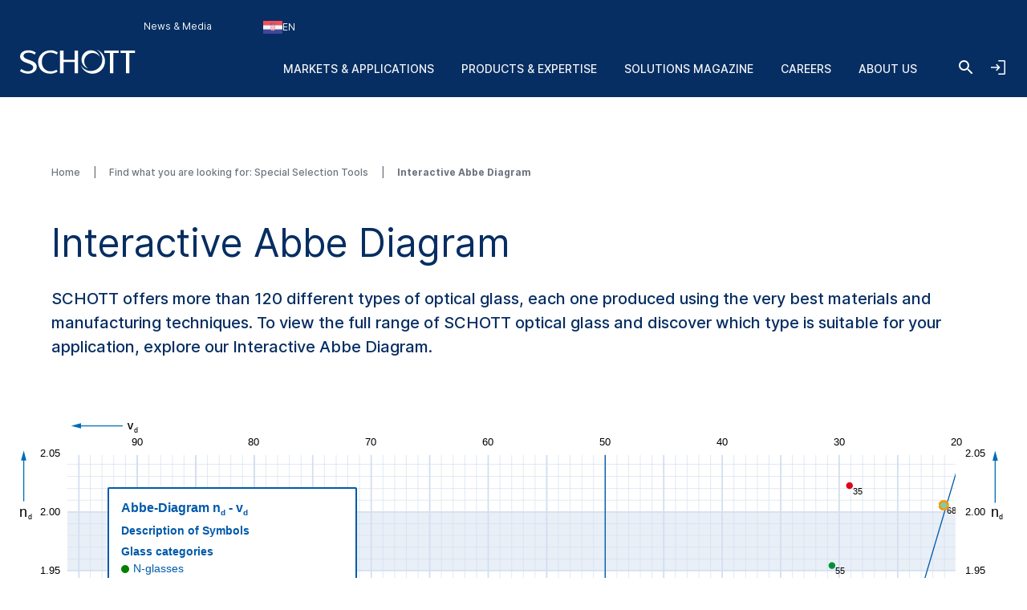

--- FILE ---
content_type: text/html; charset=utf-8
request_url: https://www.schott.com/en-hr/special-selection-tools/interactive-abbe-diagram
body_size: 838371
content:



<!DOCTYPE html>
<!--[if lt IE 7]>      <html class="no-js lt-ie9 lt-ie8 lt-ie7"> <![endif]-->
<!--[if IE 7]>         <html class="no-js lt-ie9 lt-ie8"> <![endif]-->
<!--[if IE 8]>         <html class="no-js lt-ie9"> <![endif]-->
<!--[if gt IE 8]><!-->
<html class="no-js" lang="hr-HR">
<!--<![endif]-->
<head>
    <meta charset="utf-8" />
    <meta name="viewport" content="width=device-width, initial-scale=1">
    <meta http-equiv="X-UA-Compatible" content="ie=edge">
    <meta name="theme-color" content="#005abb">
    <meta name="format-detection" content="telephone=no">

    

    <script src="https://cookiechimp.com/widget/ezJtym.js" class="js-cookie-chimp"></script>



    
    



<!-- Tracking Data Layer -->
    <script src="https://www.schott.com/js/aai/app-insight.min.js"></script>
        <script>
                window.dataLayer = window.dataLayer || [];
                window.dataLayer.push({"event":"page_view","business_unit":"AO","country":"hr","market":"","page_type":"Special Application","pim_id":"","platform_name":"schott.com website","page_name":"special-selection-tools/interactive-abbe-diagram","product":"optical-glass","product_group":"","sbf":"optical-industry","sc_user_id":"00000000000000000000000000000000","schott_application":"","schott_sub_application":""});
        </script>
                <script>
                    (function (w, d, s, l, i) {
                        w[l] = w[l] || [];
                        w[l].push({
                            'gtm.start': new Date().getTime(),
                            event: 'gtm.js'
                        });
                        var f = d.getElementsByTagName(s)[0],
                            j = d.createElement(s),
                            dl = l != 'dataLayer' ? '&l=' + l : '';
                        j.async = true;
                        j.src = 'https://www.googletagmanager.com/gtm.js?id=' + i + dl; f.parentNode.insertBefore(j, f);
                    })(window, document, 'script', 'dataLayer', 'GTM-KQ2SV32');
                </script>




<!-- End Tracking Data Layer -->





<!-- Hreflangs START -->
    <link href="https://www.schott.com/en-gb/special-selection-tools/interactive-abbe-diagram" rel="alternate" hreflang="x-default" />
    <link href="https://www.schott.com/en-ie/special-selection-tools/interactive-abbe-diagram" rel="alternate" hreflang="en-ie" />
    <link href="https://www.schott.com/en-ae/special-selection-tools/interactive-abbe-diagram" rel="alternate" hreflang="en-ae" />
    <link href="https://www.schott.com/en-gr/special-selection-tools/interactive-abbe-diagram" rel="alternate" hreflang="en-gr" />
    <link href="https://www.schott.com/en-au/special-selection-tools/interactive-abbe-diagram" rel="alternate" hreflang="en-au" />
    <link href="https://www.schott.com/en-be/special-selection-tools/interactive-abbe-diagram" rel="alternate" hreflang="en-be" />
    <link href="https://www.schott.com/en-ca/special-selection-tools/interactive-abbe-diagram" rel="alternate" hreflang="en-ca" />
    <link href="https://www.schott.com/en-dk/special-selection-tools/interactive-abbe-diagram" rel="alternate" hreflang="en-dk" />
    <link href="https://www.schott.com/en-il/special-selection-tools/interactive-abbe-diagram" rel="alternate" hreflang="en-il" />
    <link href="https://www.schott.com/en-in/special-selection-tools/interactive-abbe-diagram" rel="alternate" hreflang="en-in" />
    <link href="https://www.schott.com/en-my/special-selection-tools/interactive-abbe-diagram" rel="alternate" hreflang="en-my" />
    <link href="https://www.schott.com/en-nl/special-selection-tools/interactive-abbe-diagram" rel="alternate" hreflang="en-nl" />
    <link href="https://www.schott.com/en-se/special-selection-tools/interactive-abbe-diagram" rel="alternate" hreflang="en-se" />
    <link href="https://www.schott.com/en-sg/special-selection-tools/interactive-abbe-diagram" rel="alternate" hreflang="en-sg" />
    <link href="https://www.schott.com/en-si/special-selection-tools/interactive-abbe-diagram" rel="alternate" hreflang="en-si" />
    <link href="https://www.schott.com/en-us/special-selection-tools/interactive-abbe-diagram" rel="alternate" hreflang="en-us" />
    <link href="https://www.schott.com/en-hr/special-selection-tools/interactive-abbe-diagram" rel="alternate" hreflang="en-hr" />
    <link href="https://www.schott.com/en-no/special-selection-tools/interactive-abbe-diagram" rel="alternate" hreflang="en-no" />
    <link href="https://www.schott.com/en-pl/special-selection-tools/interactive-abbe-diagram" rel="alternate" hreflang="en-pl" />
    <link href="https://www.schott.com/en-th/special-selection-tools/interactive-abbe-diagram" rel="alternate" hreflang="en-th" />
    <link href="https://www.schott.com/en-vn/special-selection-tools/interactive-abbe-diagram" rel="alternate" hreflang="en-vn" />
    <link href="https://www.schott.com/zh-cn/special-selection-tools/interactive-abbe-diagram" rel="alternate" hreflang="zh-cn" />
    <link href="https://www.schott.com/en-tw/special-selection-tools/interactive-abbe-diagram" rel="alternate" hreflang="en-tw" />
    <link href="https://www.schott.com/ja-jp/special-selection-tools/interactive-abbe-diagram" rel="alternate" hreflang="ja-jp" />
    <link href="https://www.schott.com/ko-kr/special-selection-tools/interactive-abbe-diagram" rel="alternate" hreflang="ko-kr" />
    <link href="https://www.schott.com/de-at/spezielle-auswahlwerkzeuge/interaktives-abbe-diagramm" rel="alternate" hreflang="de-at" />
    <link href="https://www.schott.com/de-ch/spezielle-auswahlwerkzeuge/interaktives-abbe-diagramm" rel="alternate" hreflang="de-ch" />
    <link href="https://www.schott.com/de-de/spezielle-auswahlwerkzeuge/interaktives-abbe-diagramm" rel="alternate" hreflang="de-de" />
    <link href="https://www.schott.com/fr-ca/outils-de-selection-speciaux/schema-abbe-interactif" rel="alternate" hreflang="fr-ca" />
    <link href="https://www.schott.com/fr-ch/outils-de-selection-speciaux/schema-abbe-interactif" rel="alternate" hreflang="fr-ch" />
    <link href="https://www.schott.com/fr-fr/outils-de-selection-speciaux/schema-abbe-interactif" rel="alternate" hreflang="fr-fr" />
    <link href="https://www.schott.com/es-ar/herramientas-seleccion-especial/diagrama-abbe-interactivo" rel="alternate" hreflang="es-ar" />
    <link href="https://www.schott.com/es-co/herramientas-seleccion-especial/diagrama-abbe-interactivo" rel="alternate" hreflang="es-co" />
    <link href="https://www.schott.com/es-ec/herramientas-seleccion-especial/diagrama-abbe-interactivo" rel="alternate" hreflang="es-ec" />
    <link href="https://www.schott.com/es-es/herramientas-seleccion-especial/diagrama-abbe-interactivo" rel="alternate" hreflang="es-es" />
    <link href="https://www.schott.com/es-mx/herramientas-seleccion-especial/diagrama-abbe-interactivo" rel="alternate" hreflang="es-mx" />
    <link href="https://www.schott.com/es-pe/herramientas-seleccion-especial/diagrama-abbe-interactivo" rel="alternate" hreflang="es-pe" />
    <link href="https://www.schott.com/es-ve/herramientas-seleccion-especial/diagrama-abbe-interactivo" rel="alternate" hreflang="es-ve" />
    <link href="https://www.schott.com/pt-br/special-selection-tools/interactive-abbe-diagram" rel="alternate" hreflang="pt-br" />
    <link href="https://www.schott.com/en-cz/special-selection-tools/interactive-abbe-diagram" rel="alternate" hreflang="en-cz" />
    <link href="https://www.schott.com/en-hu/special-selection-tools/interactive-abbe-diagram" rel="alternate" hreflang="en-hu" />
<!-- Hreflangs END -->


<link rel="canonical" href="https://www.schott.com/en-hr/special-selection-tools/interactive-abbe-diagram" />

    <meta name="description" content="Explore our Interactive Abbe Diagram and discover which type of glass is suitable for your application " />
    <meta name="robots" content="index, follow" />
    <title>Interactive Abbe Diagram  | SCHOTT</title>


    <meta property="og:title" content="Interactive Abbe Diagram" />
    <meta property="og:description" content="Explore our Interactive Abbe Diagram and discover which type of glass is suitable for your application " />
    <meta property="og:type" content="article" />
<meta property="og:url" content="https://www.schott.com/en-hr/special-selection-tools/interactive-abbe-diagram" />
<meta property="og:locale" content="hr-HR" />


        <script type="text/template" class="js-country-urls" data-lang="en" data-config='[{"Name":"Asia Pacific","Key":"asia-pacific","Countries":[{"Name":"Australia","Key":"au","Languages":[{"Name":"English EN","Key":"en","Url":"/en-au/special-selection-tools/interactive-abbe-diagram"}]},{"Name":"China","Key":"cn","Languages":[{"Name":"Chinese ZH","Key":"zh","Url":"/zh-cn/special-selection-tools/interactive-abbe-diagram"}]},{"Name":"India","Key":"in","Languages":[{"Name":"English EN","Key":"en","Url":"/en-in/special-selection-tools/interactive-abbe-diagram"}]},{"Name":"Japan","Key":"jp","Languages":[{"Name":"Japanese JA","Key":"ja","Url":"/ja-jp/special-selection-tools/interactive-abbe-diagram"}]},{"Name":"Korea","Key":"kr","Languages":[{"Name":"Korean KO","Key":"ko","Url":"/ko-kr/special-selection-tools/interactive-abbe-diagram"}]},{"Name":"Malaysia","Key":"my","Languages":[{"Name":"English EN","Key":"en","Url":"/en-my/special-selection-tools/interactive-abbe-diagram"}]},{"Name":"Singapore","Key":"sg","Languages":[{"Name":"English EN","Key":"en","Url":"/en-sg/special-selection-tools/interactive-abbe-diagram"}]},{"Name":"Taiwan","Key":"tw","Languages":[{"Name":"English EN","Key":"en","Url":"/en-tw/special-selection-tools/interactive-abbe-diagram"}]},{"Name":"Thailand","Key":"th","Languages":[{"Name":"English EN","Key":"en","Url":"/en-th/special-selection-tools/interactive-abbe-diagram"}]},{"Name":"Vietnam","Key":"vn","Languages":[{"Name":"English EN","Key":"en","Url":"/en-vn/special-selection-tools/interactive-abbe-diagram"}]}]},{"Name":"Europe","Key":"europe","Countries":[{"Name":"Austria","Key":"at","Languages":[{"Name":"German DE","Key":"de","Url":"/de-at/spezielle-auswahlwerkzeuge/interaktives-abbe-diagramm"}]},{"Name":"Belgium","Key":"be","Languages":[{"Name":"English EN","Key":"en","Url":"/en-be/special-selection-tools/interactive-abbe-diagram"}]},{"Name":"Croatia","Key":"hr","Languages":[{"Name":"English EN","Key":"en","Url":"/en-hr/special-selection-tools/interactive-abbe-diagram"}]},{"Name":"Czech Republic","Key":"cz","Languages":[{"Name":"English EN","Key":"en","Url":"/en-cz/special-selection-tools/interactive-abbe-diagram"}]},{"Name":"Denmark","Key":"dk","Languages":[{"Name":"English EN","Key":"en","Url":"/en-dk/special-selection-tools/interactive-abbe-diagram"}]},{"Name":"France","Key":"fr","Languages":[{"Name":"French FR","Key":"fr","Url":"/fr-fr/outils-de-selection-speciaux/schema-abbe-interactif"}]},{"Name":"Germany","Key":"de","Languages":[{"Name":"German DE","Key":"de","Url":"/de-de/spezielle-auswahlwerkzeuge/interaktives-abbe-diagramm"}]},{"Name":"Greece","Key":"gr","Languages":[{"Name":"English EN","Key":"en","Url":"/en-gr/special-selection-tools/interactive-abbe-diagram"}]},{"Name":"Hungary","Key":"hu","Languages":[{"Name":"English EN","Key":"en","Url":"/en-hu/special-selection-tools/interactive-abbe-diagram"}]},{"Name":"Ireland","Key":"ie","Languages":[{"Name":"English EN","Key":"en","Url":"/en-ie/special-selection-tools/interactive-abbe-diagram"}]},{"Name":"Netherlands","Key":"nl","Languages":[{"Name":"English EN","Key":"en","Url":"/en-nl/special-selection-tools/interactive-abbe-diagram"}]},{"Name":"Norway","Key":"no","Languages":[{"Name":"English EN","Key":"en","Url":"/en-no/special-selection-tools/interactive-abbe-diagram"}]},{"Name":"Poland","Key":"pl","Languages":[{"Name":"English EN","Key":"en","Url":"/en-pl/special-selection-tools/interactive-abbe-diagram"}]},{"Name":"Slovenia","Key":"si","Languages":[{"Name":"English EN","Key":"en","Url":"/en-si/special-selection-tools/interactive-abbe-diagram"}]},{"Name":"Spain","Key":"es","Languages":[{"Name":"Spanish ES","Key":"es","Url":"/es-es/herramientas-seleccion-especial/diagrama-abbe-interactivo"}]},{"Name":"Sweden","Key":"se","Languages":[{"Name":"English EN","Key":"en","Url":"/en-se/special-selection-tools/interactive-abbe-diagram"}]},{"Name":"Switzerland","Key":"ch","Languages":[{"Name":"German DE","Key":"de","Url":"/de-ch/spezielle-auswahlwerkzeuge/interaktives-abbe-diagramm"}]},{"Name":"Switzerland","Key":"ch","Languages":[{"Name":"French FR","Key":"fr","Url":"/fr-ch/outils-de-selection-speciaux/schema-abbe-interactif"}]},{"Name":"United Kingdom","Key":"gb","Languages":[{"Name":"English EN","Key":"en","Url":"/en-gb/special-selection-tools/interactive-abbe-diagram"}]}]},{"Name":"Latin & South America","Key":"south-america","Countries":[{"Name":"Argentina","Key":"ar","Languages":[{"Name":"Spanish ES","Key":"es","Url":"/es-ar/herramientas-seleccion-especial/diagrama-abbe-interactivo"}]},{"Name":"Brazil","Key":"br","Languages":[{"Name":"Portuguese PT","Key":"pt","Url":"/pt-br/special-selection-tools/interactive-abbe-diagram"}]},{"Name":"Colombia","Key":"co","Languages":[{"Name":"Spanish ES","Key":"es","Url":"/es-co/herramientas-seleccion-especial/diagrama-abbe-interactivo"}]},{"Name":"Ecuador","Key":"ec","Languages":[{"Name":"Spanish ES","Key":"es","Url":"/es-ec/herramientas-seleccion-especial/diagrama-abbe-interactivo"}]},{"Name":"Mexico","Key":"mx","Languages":[{"Name":"Spanish ES","Key":"es","Url":"/es-mx/herramientas-seleccion-especial/diagrama-abbe-interactivo"}]},{"Name":"Peru","Key":"pe","Languages":[{"Name":"Spanish ES","Key":"es","Url":"/es-pe/herramientas-seleccion-especial/diagrama-abbe-interactivo"}]},{"Name":"Venezuela","Key":"ve","Languages":[{"Name":"Spanish ES","Key":"es","Url":"/es-ve/herramientas-seleccion-especial/diagrama-abbe-interactivo"}]}]},{"Name":"Middle East","Key":"middle-east","Countries":[{"Name":"Israel","Key":"il","Languages":[{"Name":"English EN","Key":"en","Url":"/en-il/special-selection-tools/interactive-abbe-diagram"}]},{"Name":"United Arab Emirates","Key":"ae","Languages":[{"Name":"English EN","Key":"en","Url":"/en-ae/special-selection-tools/interactive-abbe-diagram"}]}]},{"Name":"North America","Key":"north-america","Countries":[{"Name":"Canada","Key":"ca","Languages":[{"Name":"English EN","Key":"en","Url":"/en-ca/special-selection-tools/interactive-abbe-diagram"}]},{"Name":"Canada","Key":"ca","Languages":[{"Name":"French FR","Key":"fr","Url":"/fr-ca/outils-de-selection-speciaux/schema-abbe-interactif"}]},{"Name":"United States of America","Key":"us","Languages":[{"Name":"English EN","Key":"en","Url":"/en-us/special-selection-tools/interactive-abbe-diagram"}]}]}]'>
        </script>
    
    <link rel="stylesheet" href="/static/assets/css/main.min.css?v=202511210700" />
    <link rel="apple-touch-icon" sizes="180x180" href="/static/assets/gfx/favicon/SCHOTT_180.png?v=202511210700" />
    <link rel="icon" type="image/png" sizes="32x32" href="/static/assets/gfx/favicon/SCHOTT_32.png?v=202511210700" />
    <link rel="icon" type="image/png" sizes="16x16" href="/static/assets/gfx/favicon/SCHOTT_16.png?v=202511210700" />
    <link rel="mask-icon" href="/static/assets/gfx/favicon/safari-pinned-tab.svg?v=202511210700" color="#005abb" />
    <link rel="shortcut icon" type="image/x-icon" href="/favicon.ico" />
    <link rel="manifest" href="/manifest.json" />
</head>
<body class="default-device bodyclass" >
    <a href="#content" class="skip-link">Skip to main content</a>
    


<!-- Tracking Data Layer (noscript) -->
<!-- End Tracking Data Layer (noscript) -->
    
<!-- #wrapper -->
<div id="wrapper">
        <!-- #region-warning -->
        <div id="region-warning">
            



<div class="region-mismatch js-region-mismatch bg-dark">
    <div class="region-mismatch__text">Looks like you are in a different country. Select your preference.</div>
    <button class="btn btn--primary region-mismatch__suggest js-region-mismatch__suggest" aria-label="Choose {{name}} as country">
        <svg class="region-mismatch__icon js-region-mismatch__icon">
            <use xlink:href="/static/assets/gfx/svg/sprites/cflags.svg?v=202511210700#world"/>
        </svg>
        <span></span>
    </button>
    <button class="btn btn--secondary region-mismatch__keep js-region-mismatch__keep" aria-label="Choose {{name}} as country">
        <svg class="region-mismatch__icon js-region-mismatch__icon">
            <use xlink:href="/static/assets/gfx/svg/sprites/cflags.svg?v=202511210700#world"/>
        </svg>
        <span>EN</span>
    </button>
    <button class="btn btn--unstyled region-mismatch__hide js-region-mismatch__hide" aria-label="Hide Country Warning">
        <svg class="icon">
            <use xlink:href="/static/assets/gfx/svg/sprites/icons.svg?v=202511210700#cross"/>
        </svg>
    </button>
</div>
        </div>
        <!-- /#region-warning -->
    <header id="header" class="onex-container">
        





<div class="component header">
    <div class="container header__container">
        <a href="/en-hr" class="header__logo-wrapper main-logo">
            <svg xmlns="http://www.w3.org/2000/svg" viewBox="0 0 100 22" fill="#ffffff" class="header__logo main-logo__picture">
                  <title>SCHOTT</title>
                  <g class="logo">
                    <path d="M47.5059 1.41504H50.52V20.882H47.5059V11.2457H38.0303V20.882H35.0161V1.41504H38.0303V9.24026H47.5059V1.41504Z"></path>
                    <path d="M27.0628 1.08521C29.3771 1.08521 31.3964 1.80398 33.1907 3.13358L32.0718 4.74048C30.756 3.6697 28.5324 3.09143 26.8696 3.09143C22.1786 3.09143 19.4126 6.38879 19.4126 11.0401C19.4126 16.0546 22.7254 19.207 26.8696 19.207C28.6698 19.207 30.4351 18.7766 31.9143 17.7717L32.9745 19.363C31.2048 20.5617 28.8526 21.2118 26.7314 21.2118C19.7588 21.2118 16.2068 16.4561 16.2068 11.0949C16.2068 6.19726 20.0664 1.08521 27.0628 1.08521Z"></path>
                    <path d="M80.8727 3.42126V20.8812H77.8548V3.42126H73.1653V1.41504H85.5875V3.42126H80.8727Z"></path>
                    <path d="M94.7042 3.42126V20.8812H91.6863V3.42126H86.9998V1.41504H99.4219V3.42126H94.7042Z"></path>
                    <path d="M8.0849 1.08521C10.2565 1.08521 12.5344 1.82099 14.2559 3.14689L13.2402 4.81221C11.8316 3.83313 10.0121 3.13284 8.25058 3.13284C5.05811 3.13284 3.67177 4.3944 3.67177 5.99464C3.67177 7.47213 5.47268 8.36099 9.03811 9.58114C12.1303 10.6401 15.264 12.0451 15.0174 15.8098C14.8123 18.9482 11.5604 21.211 7.46082 21.211C5.1651 21.211 2.43772 20.3429 0.578857 18.9408L1.77872 17.1808C3.40133 18.3559 5.31295 19.1626 7.40584 19.1626C9.89473 19.1626 12.0032 17.9277 12.0032 15.7536C12.0032 13.4242 7.69634 12.4274 6.03138 11.7974C2.55511 10.4811 0.604861 8.96219 0.740821 6.16546C0.893126 3.04854 3.82853 1.08521 8.0849 1.08521Z"></path>
                  </g>
                  <g class="logo-o">
                    <path d="M66.4103 0.554199C70.6489 1.9533 73.7061 5.92803 73.7061 10.6141C73.7061 16.4672 68.9394 21.2095 63.0596 21.2095C58.3047 21.2095 54.2779 18.1073 52.9094 13.8265C54.5885 16.8465 57.8255 18.8941 61.5403 18.8941C66.9839 18.8941 71.3948 14.5016 71.3948 9.08415C71.3948 5.43036 69.3881 2.24096 66.4103 0.554199Z"></path>
                    <path d="M61.5395 1.09546C65.2179 1.09546 68.316 3.55646 69.2655 6.9115C68.0002 4.8158 65.6934 3.41374 63.0581 3.41374C59.061 3.41374 55.824 6.63715 55.824 10.6141C55.824 13.2067 57.1985 15.4769 59.2616 16.7452C55.9392 15.769 53.5142 12.7076 53.5142 9.08411C53.5142 4.67087 57.1071 1.09546 61.5395 1.09546Z"></path>
                  </g>
            </svg>
        </a>

        <ul class="header__navigation list--unstyled header-navigation">
            
            
    <li class="header-navigation__item"><a href="/en-hr/news-and-media" class="header-navigation__link header__navigation-forward arrow-icon" title="News & Media" >News &amp; Media</a></li>

    <li class="header-navigation__item">
        
        <div class="header-login js-header-login">
            <button class="header-navigation__link header__navigation-forward header-login__toggle js-header-login__toggle btn--unstyled chevron chevron--sm chevron--light">
                <svg class="icon header-login-icon">
                    <use xlink:href="/static/assets/gfx/svg/sprites/icons.svg?v=202511210700#login" />
                </svg>
                Welcome! Login now
            </button>

            <div class="header-login__box js-header-login__box">
                <a class="header-login__box-cta btn btn--primary" href="/api/account/login">
                    Login via SCHOTT ID
                </a>
                <p class="header-login__box-text">
                    No SCHOTT ID yet?
                    <a href="/api/account/register">
                        Register now!
                    </a>
                </p>
            </div>
        </div>


    </li>



<li class="header-navigation__item">
    <div class="country-selector js-country-selector">
        <button type="button" class="btn btn--unstyled country-selector__trigger js-country-selector__trigger header-navigation__link header__navigation-forward chevron chevron--sm chevron--light" aria-label="Choose region and country">
            <svg class="icon country-selector__icon js-country-selector__icon">
                <use xlink:href="/static/assets/gfx/svg/sprites/cflags.svg?v=202511210700#world" />
            </svg>
            <span>EN</span>
        </button>
        <div class="country-selector__overlay js-country-selector__overlay"></div>
        <div class="country-selector__box js-country-selector__box">
            <div class="country-selector__text">
                <p class="country-selector__headline">Choose region and country</p>
                <p>Content may vary depending on your selection.</p>
            </div>
            <div class="styled-select js-styled-select country-selector__region js-country-selector__region">
                <div id="styled-select-region-label" class="styled-select__label js-styled-select__label">Region</div>
                <div aria-controls="styled-select-region-listbox" aria-expanded="false" aria-haspopup="listbox" aria-labelledby="styled-select-region-label" id="region" class="styled-select__input" role="combobox" tabindex="0"></div>
                <div class="styled-select__menu js-styled-select__list" role="listbox" id="styled-select-region-listbox" aria-labelledby="styled-select-region-label" tabindex="-1">
                </div>
            </div>
            <div class="styled-select js-styled-select country-selector__country js-country-selector__country">
                <div id="styled-select-country-label" class="styled-select__label js-styled-select__label">Country &amp; Language</div>
                <div aria-controls="styled-select-country-listbox" aria-expanded="false" aria-haspopup="listbox" aria-labelledby="styled-select-country-label" id="region" class="styled-select__input" role="combobox" tabindex="0"></div>
                <div class="styled-select__menu js-styled-select__list" role="listbox" id="styled-select-country-listbox" aria-labelledby="styled-select-country-label" tabindex="-1">
                </div>
            </div>
            <button type="button" class="btn btn--primary country-selector__confirm js-country-selector__confirm">
                Confirm selection
            </button>
            <button type="button" class="btn btn--secondary country-selector__cancel js-country-selector__cancel">
                Cancel
            </button>
        </div>

       <script type="text/template" class="js-country-selector__list-template">
            <div role="option" class="styled-select__option js-styled-select__option" aria-selected="{{selected}}" data-value="{{key}}" {{#lang}} data-lang="{{lang}}" {{/lang}}>

                <svg class="icon styled-select__icon">
                    <use xlink:href="/static/assets/gfx/svg/sprites/cflags.svg?v=202511210700#{{key}}" />
                </svg>

                <div>
                    <span class="styled-select__name js-styled-select__option-text">{{name}}</span>
                    {{#language}}<span class="styled-select__subline">{{language}}</span>{{/language}}
                </div>
            </div>
       </script>
    </div>
</li>





        </ul>
        
<div class="header__hamburgers">
    <button class="header-toggler header__hamburger" data-hamburger="open" aria-label="Open navigation">
        <svg class="icon header-toggler__icon">
            <use xlink:href="/static/assets/gfx/svg/sprites/icons.svg?v=202511210700#hamburger" />
        </svg>
    </button>
</div>
        
<div class="header__icon">
    <a class="header__search-btn" href="/en-hr/search"  aria-label="Search">
        <svg class="icon header__search-icon">
            <use xlink:href="/static/assets/gfx/svg/sprites/icons.svg?v=202511210700#search" />
        </svg>
    </a>

</div>
        
        <div class="header__login">
            <button class="header-toggler header__login-toggler js-header__login-toggler" data-hamburger="open" aria-label="Open navigation and login accordion">
                <svg class="header-toggler__icon header__login-icon">
                    <use xlink:href="/static/assets/gfx/svg/sprites/icons.svg?v=202511210700#login" />
                </svg>
            </button>
        </div>


        

<div class="component header__area">
    <ul class="list--unstyled header__categories header-categories" data-mobile-container="home">
                    <li class="header-categories__category" data-mobile-element="d36e134a-4ffb-4a15-ab9e-6bc9878e523a" data-mobile-parent-id="d36e134a-4ffb-4a15-ab9e-6bc9878e523a" data-header-category-id="d36e134a-4ffb-4a15-ab9e-6bc9878e523a">
                        <a href="/en-hr/markets" class="header-categories__item link--unstyled header__navigation-forward chevron chevron--sm chevron--light chevron--right" >Markets &amp; Applications</a>
                    </li>
                    <li class="header-categories__category" data-mobile-element="4e21bb92-31ca-47f2-b903-4c6a679617b3" data-mobile-parent-id="4e21bb92-31ca-47f2-b903-4c6a679617b3" data-header-category-id="4e21bb92-31ca-47f2-b903-4c6a679617b3">
                        <a href="/en-hr/product-selector?productselectormode=true" class="header-categories__item link--unstyled header__navigation-forward chevron chevron--sm chevron--light chevron--right" >Products &amp; Expertise</a>
                    </li>
                    <li class="header-categories__category" data-mobile-element="030e0a76-d60a-445f-8de0-6a4dc8ad4d0d" data-mobile-parent-id="030e0a76-d60a-445f-8de0-6a4dc8ad4d0d" data-header-category-id="030e0a76-d60a-445f-8de0-6a4dc8ad4d0d">
                        <a href="/en-hr/solutions-magazine" class="header-categories__item link--unstyled header__navigation-forward chevron chevron--sm chevron--light chevron--right" >Solutions Magazine</a>
                    </li>
                    <li class="header-categories__category" data-mobile-element="b668edaa-08a2-4207-af4d-f49d61e244e2" data-mobile-parent-id="b668edaa-08a2-4207-af4d-f49d61e244e2" data-header-category-id="b668edaa-08a2-4207-af4d-f49d61e244e2">
                        <a href="/en-hr/careers" class="header-categories__item link--unstyled header__navigation-forward chevron chevron--sm chevron--light chevron--right" >Careers</a>
                    </li>
                    <li class="header-categories__category" data-mobile-element="cb635f03-381b-4527-8729-d7a8314a1697" data-mobile-parent-id="cb635f03-381b-4527-8729-d7a8314a1697" data-header-category-id="cb635f03-381b-4527-8729-d7a8314a1697">
                        <a href="/en-hr/about-us" class="header-categories__item link--unstyled header__navigation-forward chevron chevron--sm chevron--light chevron--right" >About us</a>
                    </li>
    </ul>

                <div class="header-categories__subcategories header__subcategories header-subcategories" data-mobile-parent="d36e134a-4ffb-4a15-ab9e-6bc9878e523a" data-header-category-container="d36e134a-4ffb-4a15-ab9e-6bc9878e523a">
                    <div class="container header-subcategories__container">
                        <div class="row">
                            <div class="col-12 col-lg-3 header-subcategories__list u-p-0" data-mobile-container="d36e134a-4ffb-4a15-ab9e-6bc9878e523a">

                                        <div>
                                            <span class="header-subcategories__title">Markets</span>
                                            <ul class="list--unstyled">
                                                    <li class="header__navigation-back chevron chevron--sm chevron--light chevron--left" data-mobile-element="home">Close</li>
                                                    <li class="header-subcategories__subcategory">
                                                        <a href="/en-hr/markets" class="header-subcategories__item link--unstyled header__navigation-forward header__navigation-forward--headline" >
                                                            <span>Markets &amp; Applications</span>
                                                        </a>
                                                    </li>

                                                            <li data-header-subcategory-id="c03e9de5-31f1-44e8-9498-09b3a944575c" class="header-subcategories__subcategory">
                                                                <a href="/en-hr/markets/architecture" class="header-subcategories__item link--unstyled header__navigation-forward header__navigation-forward--nested chevron chevron--sm chevron--light chevron--right" >
                                                                    <span>Architecture</span>
                                                                </a>
                                                            </li>
                                                            <li data-header-subcategory-id="34777f23-378d-414f-ae8b-6ea16690da41" class="header-subcategories__subcategory">
                                                                <a href="/en-hr/markets/automotive" class="header-subcategories__item link--unstyled header__navigation-forward header__navigation-forward--nested chevron chevron--sm chevron--light chevron--right" >
                                                                    <span>Automotive</span>
                                                                </a>
                                                            </li>
                                                            <li data-header-subcategory-id="e281f181-3e85-4a25-950d-fcbd7dae6ec0" class="header-subcategories__subcategory">
                                                                <a href="/en-hr/markets/aviation-astro-and-space" class="header-subcategories__item link--unstyled header__navigation-forward header__navigation-forward--nested chevron chevron--sm chevron--light chevron--right" >
                                                                    <span>Aviation, Astro and Space</span>
                                                                </a>
                                                            </li>
                                                            <li data-header-subcategory-id="ebb63ee2-3b5d-4d54-9abf-663ee0f24d97" class="header-subcategories__subcategory">
                                                                <a href="/en-hr/markets/consumer-electronics" class="header-subcategories__item link--unstyled header__navigation-forward header__navigation-forward--nested chevron chevron--sm chevron--light chevron--right" >
                                                                    <span>Consumer Electronics</span>
                                                                </a>
                                                            </li>
                                                            <li data-header-subcategory-id="7897c8ee-21b0-447e-a2d3-d21ca0e2e45b" class="header-subcategories__subcategory">
                                                                <a href="/en-hr/markets/health" class="header-subcategories__item link--unstyled header__navigation-forward header__navigation-forward--nested chevron chevron--sm chevron--light chevron--right" >
                                                                    <span>Health</span>
                                                                </a>
                                                            </li>
                                                            <li data-header-subcategory-id="9c1576b9-c3ce-4562-b475-9dee8ceb1caa" class="header-subcategories__subcategory">
                                                                <a href="/en-hr/markets/home-and-living" class="header-subcategories__item link--unstyled header__navigation-forward header__navigation-forward--nested chevron chevron--sm chevron--light chevron--right" >
                                                                    <span>Home and Living</span>
                                                                </a>
                                                            </li>
                                                            <li data-header-subcategory-id="7618da71-03ad-48fe-9087-c3e4eb5b0ab9" class="header-subcategories__subcategory">
                                                                <a href="/en-hr/markets/industrial-and-energy" class="header-subcategories__item link--unstyled header__navigation-forward header__navigation-forward--nested chevron chevron--sm chevron--light chevron--right" >
                                                                    <span>Industrial and Energy</span>
                                                                </a>
                                                            </li>
                                                            <li data-header-subcategory-id="a0a4dd2a-3dd8-4ba2-a3e5-0d3042c141f9" class="header-subcategories__subcategory">
                                                                <a href="/en-hr/markets/optics" class="header-subcategories__item link--unstyled header__navigation-forward header__navigation-forward--nested chevron chevron--sm chevron--light chevron--right" >
                                                                    <span>Optics</span>
                                                                </a>
                                                            </li>
                                                            <li data-header-subcategory-id="1f3909fd-38af-4d77-a0b0-3901bf1f8fe2" class="header-subcategories__subcategory">
                                                                <a href="/en-hr/markets/retail-and-gastronomy" class="header-subcategories__item link--unstyled header__navigation-forward header__navigation-forward--nested chevron chevron--sm chevron--light chevron--right" >
                                                                    <span>Retail and Gastronomy</span>
                                                                </a>
                                                            </li>
                                                            <li data-header-subcategory-id="2b7fc9bd-7dfb-4c1f-a3a4-e8d72d4b9f2d" class="header-subcategories__subcategory">
                                                                <a href="/en-hr/markets/security-and-defense" class="header-subcategories__item link--unstyled header__navigation-forward header__navigation-forward--nested chevron chevron--sm chevron--light chevron--right" >
                                                                    <span>Security and Defense</span>
                                                                </a>
                                                            </li>
                                                            <li data-header-subcategory-id="83589281-e7e9-4672-92a6-02d0f426c8c3" class="header-subcategories__subcategory">
                                                                <a href="/en-hr/markets/semiconductor-and-datacom" class="header-subcategories__item link--unstyled header__navigation-forward header__navigation-forward--nested chevron chevron--sm chevron--light chevron--right" >
                                                                    <span>Semiconductor and Datacom</span>
                                                                </a>
                                                            </li>
                                            </ul>
                                        </div>

                            </div>
                            <div class="col-12 col-lg-8 col-lg header-subcategories__subsubcategories header-subsubcategories">

                                                <div data-header-subcategory-container="c03e9de5-31f1-44e8-9498-09b3a944575c" class="header-subsubcategories__container">
                                                    <div class="header-subsubcategories__list">
                                                        <div class="row">

                                                                    <a href="/en-hr/markets/architecture/decorative-glazing" class="header-subsubcategories__subsubcategory link--unstyled header__navigation-forward header__navigation-forward--nested chevron chevron--sm chevron--light chevron--right" >
                                                                        <p class="header-subsubcategories__title">Decorative glazing</p>
                                                                        <p class="header-subsubcategories__perex">Decorative and structured glass</p>
                                                                    </a>
                                                                    <a href="/en-hr/markets/architecture/design-inspiration" class="header-subsubcategories__subsubcategory link--unstyled header__navigation-forward header__navigation-forward--nested chevron chevron--sm chevron--light chevron--right" >
                                                                        <p class="header-subsubcategories__title">Design inspiration</p>
                                                                        <p class="header-subsubcategories__perex">Versatile interior design range</p>
                                                                    </a>
                                                                    <a href="/en-hr/markets/architecture/fire-and-safety" class="header-subsubcategories__subsubcategory link--unstyled header__navigation-forward header__navigation-forward--nested chevron chevron--sm chevron--light chevron--right" >
                                                                        <p class="header-subsubcategories__title">Fire and safety</p>
                                                                        <p class="header-subsubcategories__perex">Fire and safety glass classifications E, EI, and EW</p>
                                                                    </a>
                                                                    <a href="/en-hr/markets/architecture/radiation-shielding-glazing" class="header-subsubcategories__subsubcategory link--unstyled header__navigation-forward header__navigation-forward--nested chevron chevron--sm chevron--light chevron--right" >
                                                                        <p class="header-subsubcategories__title">Radiation shielding glazing</p>
                                                                        <p class="header-subsubcategories__perex">Range of radiation shielding glass </p>
                                                                    </a>
                                                                    <a href="/en-hr/markets/architecture/restoration" class="header-subsubcategories__subsubcategory link--unstyled header__navigation-forward header__navigation-forward--nested chevron chevron--sm chevron--light chevron--right" >
                                                                        <p class="header-subsubcategories__title">Restoration</p>
                                                                        <p class="header-subsubcategories__perex">Historical glass for restoration projects</p>
                                                                    </a>

                                                        </div>
                                                    </div>
                                                </div>
                                                <div data-header-subcategory-container="34777f23-378d-414f-ae8b-6ea16690da41" class="header-subsubcategories__container">
                                                    <div class="header-subsubcategories__list">
                                                        <div class="row">

                                                                    <a href="/en-hr/markets/automotive/autonomous-driving" class="header-subsubcategories__subsubcategory link--unstyled header__navigation-forward header__navigation-forward--nested chevron chevron--sm chevron--light chevron--right" >
                                                                        <p class="header-subsubcategories__title">Autonomous driving</p>
                                                                        <p class="header-subsubcategories__perex">LiDAR and radar components and materials</p>
                                                                    </a>
                                                                    <a href="/en-hr/markets/automotive/communication-systems" class="header-subsubcategories__subsubcategory link--unstyled header__navigation-forward header__navigation-forward--nested chevron chevron--sm chevron--light chevron--right" >
                                                                        <p class="header-subsubcategories__title">Communication systems</p>
                                                                        <p class="header-subsubcategories__perex">Touchscreens and displays</p>
                                                                    </a>
                                                                    <a href="/en-hr/markets/automotive/design-and-glazing" class="header-subsubcategories__subsubcategory link--unstyled header__navigation-forward header__navigation-forward--nested chevron chevron--sm chevron--light chevron--right" >
                                                                        <p class="header-subsubcategories__title">Design and glazing</p>
                                                                        <p class="header-subsubcategories__perex">Interior and exterior glazing</p>
                                                                    </a>
                                                                    <a href="/en-hr/markets/automotive/e-mobility" class="header-subsubcategories__subsubcategory link--unstyled header__navigation-forward header__navigation-forward--nested chevron chevron--sm chevron--light chevron--right" >
                                                                        <p class="header-subsubcategories__title">E-mobility</p>
                                                                        <p class="header-subsubcategories__perex">Components and specialty glass for electronic mobility</p>
                                                                    </a>
                                                                    <a href="/en-hr/markets/automotive/lighting" class="header-subsubcategories__subsubcategory link--unstyled header__navigation-forward header__navigation-forward--nested chevron chevron--sm chevron--light chevron--right" >
                                                                        <p class="header-subsubcategories__title">Lighting</p>
                                                                        <p class="header-subsubcategories__perex">Exterior and interior lighting</p>
                                                                    </a>
                                                                    <a href="/en-hr/markets/automotive/safety-and-foresight" class="header-subsubcategories__subsubcategory link--unstyled header__navigation-forward header__navigation-forward--nested chevron chevron--sm chevron--light chevron--right" >
                                                                        <p class="header-subsubcategories__title">Safety and foresight</p>
                                                                        <p class="header-subsubcategories__perex">For improved automotive safety</p>
                                                                    </a>
                                                                    <a href="/en-hr/markets/automotive/sensors-and-electronics" class="header-subsubcategories__subsubcategory link--unstyled header__navigation-forward header__navigation-forward--nested chevron chevron--sm chevron--light chevron--right" >
                                                                        <p class="header-subsubcategories__title">Sensors and electronics</p>
                                                                        <p class="header-subsubcategories__perex">Protecting and powering automotive electronics</p>
                                                                    </a>

                                                        </div>
                                                    </div>
                                                </div>
                                                <div data-header-subcategory-container="e281f181-3e85-4a25-950d-fcbd7dae6ec0" class="header-subsubcategories__container">
                                                    <div class="header-subsubcategories__list">
                                                        <div class="row">

                                                                    <a href="/en-hr/markets/aviation-astro-and-space/aerospace" class="header-subsubcategories__subsubcategory link--unstyled header__navigation-forward header__navigation-forward--nested chevron chevron--sm chevron--light chevron--right" >
                                                                        <p class="header-subsubcategories__title">Aerospace</p>
                                                                        <p class="header-subsubcategories__perex">High performance glass-ceramic materials and components</p>
                                                                    </a>
                                                                    <a href="/en-hr/markets/aviation-astro-and-space/aircraft" class="header-subsubcategories__subsubcategory link--unstyled header__navigation-forward header__navigation-forward--nested chevron chevron--sm chevron--light chevron--right" >
                                                                        <p class="header-subsubcategories__title">Aircraft</p>
                                                                        <p class="header-subsubcategories__perex">Components for illumination, navigation, and displays</p>
                                                                    </a>
                                                                    <a href="/en-hr/markets/aviation-astro-and-space/satellites" class="header-subsubcategories__subsubcategory link--unstyled header__navigation-forward header__navigation-forward--nested chevron chevron--sm chevron--light chevron--right" >
                                                                        <p class="header-subsubcategories__title">Satellites</p>
                                                                        <p class="header-subsubcategories__perex">Mirror substrates and electronic packaging</p>
                                                                    </a>
                                                                    <a href="/en-hr/markets/aviation-astro-and-space/telescopes" class="header-subsubcategories__subsubcategory link--unstyled header__navigation-forward header__navigation-forward--nested chevron chevron--sm chevron--light chevron--right" >
                                                                        <p class="header-subsubcategories__title">Telescopes</p>
                                                                        <p class="header-subsubcategories__perex">Mirror substrates and glass-ceramics</p>
                                                                    </a>

                                                        </div>
                                                    </div>
                                                </div>
                                                <div data-header-subcategory-container="ebb63ee2-3b5d-4d54-9abf-663ee0f24d97" class="header-subsubcategories__container">
                                                    <div class="header-subsubcategories__list">
                                                        <div class="row">

                                                                    <a href="/en-hr/markets/consumer-electronics/augmented-reality" class="header-subsubcategories__subsubcategory link--unstyled header__navigation-forward header__navigation-forward--nested chevron chevron--sm chevron--light chevron--right" >
                                                                        <p class="header-subsubcategories__title">Augmented reality</p>
                                                                        <p class="header-subsubcategories__perex">Components for augmented reality</p>
                                                                    </a>
                                                                    <a href="/en-hr/markets/consumer-electronics/home-and-electrical-appliances" class="header-subsubcategories__subsubcategory link--unstyled header__navigation-forward header__navigation-forward--nested chevron chevron--sm chevron--light chevron--right" >
                                                                        <p class="header-subsubcategories__title">Home and electrical appliances</p>
                                                                        <p class="header-subsubcategories__perex">Specialty glass for household applications</p>
                                                                    </a>
                                                                    <a href="/en-hr/markets/consumer-electronics/imaging-and-projection" class="header-subsubcategories__subsubcategory link--unstyled header__navigation-forward header__navigation-forward--nested chevron chevron--sm chevron--light chevron--right" >
                                                                        <p class="header-subsubcategories__title">Imaging and projection</p>
                                                                        <p class="header-subsubcategories__perex">Imaging for digital projection, cameras, and TV</p>
                                                                    </a>
                                                                    <a href="/en-hr/markets/consumer-electronics/mobile-devices-and-wearables" class="header-subsubcategories__subsubcategory link--unstyled header__navigation-forward header__navigation-forward--nested chevron chevron--sm chevron--light chevron--right" >
                                                                        <p class="header-subsubcategories__title">Mobile devices and wearables</p>
                                                                        <p class="header-subsubcategories__perex">High-performance glass components for portable electronics</p>
                                                                    </a>

                                                        </div>
                                                    </div>
                                                </div>
                                                <div data-header-subcategory-container="7897c8ee-21b0-447e-a2d3-d21ca0e2e45b" class="header-subsubcategories__container">
                                                    <div class="header-subsubcategories__list">
                                                        <div class="row">

                                                                    <a href="/en-hr/markets/health/cosmetics" class="header-subsubcategories__subsubcategory link--unstyled header__navigation-forward header__navigation-forward--nested chevron chevron--sm chevron--light chevron--right" >
                                                                        <p class="header-subsubcategories__title">Cosmetics</p>
                                                                        <p class="header-subsubcategories__perex">Bioactive glass for cosmetics and cosmeceutical products</p>
                                                                    </a>
                                                                    <a href="/en-hr/markets/health/dental" class="header-subsubcategories__subsubcategory link--unstyled header__navigation-forward header__navigation-forward--nested chevron chevron--sm chevron--light chevron--right" >
                                                                        <p class="header-subsubcategories__title">Dental</p>
                                                                        <p class="header-subsubcategories__perex">Specialty glass materials and components for dentistry</p>
                                                                    </a>
                                                                    <a href="/en-hr/markets/health/implants" class="header-subsubcategories__subsubcategory link--unstyled header__navigation-forward header__navigation-forward--nested chevron chevron--sm chevron--light chevron--right" >
                                                                        <p class="header-subsubcategories__title">Implants</p>
                                                                        <p class="header-subsubcategories__perex">Customized packaging for implantable devices</p>
                                                                    </a>
                                                                    <a href="/en-hr/markets/health/laboratory-and-diagnostics" class="header-subsubcategories__subsubcategory link--unstyled header__navigation-forward header__navigation-forward--nested chevron chevron--sm chevron--light chevron--right" >
                                                                        <p class="header-subsubcategories__title">Laboratory and diagnostics</p>
                                                                        <p class="header-subsubcategories__perex">Innovative solutions for laboratory and diagnostic uses</p>
                                                                    </a>
                                                                    <a href="/en-hr/markets/health/medical-devices" class="header-subsubcategories__subsubcategory link--unstyled header__navigation-forward header__navigation-forward--nested chevron chevron--sm chevron--light chevron--right" >
                                                                        <p class="header-subsubcategories__title">Medical devices</p>
                                                                        <p class="header-subsubcategories__perex">Components for illumination and protection of electronics</p>
                                                                    </a>
                                                                    <a href="/en-hr/markets/health/pharma" class="header-subsubcategories__subsubcategory link--unstyled header__navigation-forward header__navigation-forward--nested chevron chevron--sm chevron--light chevron--right" >
                                                                        <p class="header-subsubcategories__title">Pharma</p>
                                                                        <p class="header-subsubcategories__perex">Pharma packaging, tubing and components for the pharma industry</p>
                                                                    </a>

                                                        </div>
                                                    </div>
                                                </div>
                                                <div data-header-subcategory-container="9c1576b9-c3ce-4562-b475-9dee8ceb1caa" class="header-subsubcategories__container">
                                                    <div class="header-subsubcategories__list">
                                                        <div class="row">

                                                                    <a href="/en-hr/markets/home-and-living/bathrooms" class="header-subsubcategories__subsubcategory link--unstyled header__navigation-forward header__navigation-forward--nested chevron chevron--sm chevron--light chevron--right" >
                                                                        <p class="header-subsubcategories__title">Bathrooms</p>
                                                                        <p class="header-subsubcategories__perex">Glass surfaces, screens, and components</p>
                                                                    </a>
                                                                    <a href="/en-hr/markets/home-and-living/fireplaces-and-heating" class="header-subsubcategories__subsubcategory link--unstyled header__navigation-forward header__navigation-forward--nested chevron chevron--sm chevron--light chevron--right" >
                                                                        <p class="header-subsubcategories__title">Fireplaces and heating</p>
                                                                        <p class="header-subsubcategories__perex">Customizable glass for fireplaces and heating systems</p>
                                                                    </a>
                                                                    <a href="/en-hr/markets/home-and-living/interior-design" class="header-subsubcategories__subsubcategory link--unstyled header__navigation-forward header__navigation-forward--nested chevron chevron--sm chevron--light chevron--right" >
                                                                        <p class="header-subsubcategories__title">Interior design</p>
                                                                        <p class="header-subsubcategories__perex">Versatile specialty glass solutions </p>
                                                                    </a>
                                                                    <a href="/en-hr/markets/home-and-living/kitchens" class="header-subsubcategories__subsubcategory link--unstyled header__navigation-forward header__navigation-forward--nested chevron chevron--sm chevron--light chevron--right" >
                                                                        <p class="header-subsubcategories__title">Kitchens</p>
                                                                        <p class="header-subsubcategories__perex">Glass and glass-ceramic solutions</p>
                                                                    </a>
                                                                    <a href="/en-hr/markets/home-and-living/terrace-and-garden" class="header-subsubcategories__subsubcategory link--unstyled header__navigation-forward header__navigation-forward--nested chevron chevron--sm chevron--light chevron--right" >
                                                                        <p class="header-subsubcategories__title">Terrace and garden</p>
                                                                        <p class="header-subsubcategories__perex">Stylish glass products for outdoor experiences</p>
                                                                    </a>

                                                        </div>
                                                    </div>
                                                </div>
                                                <div data-header-subcategory-container="7618da71-03ad-48fe-9087-c3e4eb5b0ab9" class="header-subsubcategories__container">
                                                    <div class="header-subsubcategories__list">
                                                        <div class="row">

                                                                    <a href="/en-hr/markets/industrial-and-energy/components-for-industrial-plants" class="header-subsubcategories__subsubcategory link--unstyled header__navigation-forward header__navigation-forward--nested chevron chevron--sm chevron--light chevron--right" >
                                                                        <p class="header-subsubcategories__title">Components for industrial plants</p>
                                                                        <p class="header-subsubcategories__perex">Glass materials and components for manufacturing uses</p>
                                                                    </a>
                                                                    <a href="/en-hr/markets/industrial-and-energy/electronics-and-microscopy" class="header-subsubcategories__subsubcategory link--unstyled header__navigation-forward header__navigation-forward--nested chevron chevron--sm chevron--light chevron--right" >
                                                                        <p class="header-subsubcategories__title">Electronics and microscopy</p>
                                                                        <p class="header-subsubcategories__perex">Electrical feedthroughs and lighting components for industrial applications</p>
                                                                    </a>
                                                                    <a href="/en-hr/markets/industrial-and-energy/energy-generation-and-transportation" class="header-subsubcategories__subsubcategory link--unstyled header__navigation-forward header__navigation-forward--nested chevron chevron--sm chevron--light chevron--right" >
                                                                        <p class="header-subsubcategories__title">Energy generation and transportation</p>
                                                                        <p class="header-subsubcategories__perex">Components and materials for increased safety and efficiency</p>
                                                                    </a>
                                                                    <a href="/en-hr/markets/industrial-and-energy/energy-storage" class="header-subsubcategories__subsubcategory link--unstyled header__navigation-forward header__navigation-forward--nested chevron chevron--sm chevron--light chevron--right" >
                                                                        <p class="header-subsubcategories__title">Energy storage</p>
                                                                        <p class="header-subsubcategories__perex">Products for durable and safe batteries and capacitors</p>
                                                                    </a>
                                                                    <a href="/en-hr/markets/industrial-and-energy/green-tech" class="header-subsubcategories__subsubcategory link--unstyled header__navigation-forward header__navigation-forward--nested chevron chevron--sm chevron--light chevron--right" >
                                                                        <p class="header-subsubcategories__title">Green tech</p>
                                                                        <p class="header-subsubcategories__perex">Innovative products supporting sustainability and renewable energy</p>
                                                                    </a>
                                                                    <a href="/en-hr/markets/industrial-and-energy/safety-and-inspection" class="header-subsubcategories__subsubcategory link--unstyled header__navigation-forward header__navigation-forward--nested chevron chevron--sm chevron--light chevron--right" >
                                                                        <p class="header-subsubcategories__title">Safety and inspection</p>
                                                                        <p class="header-subsubcategories__perex">Sprinkler systems, spark and flame detection, and head-mounted displays</p>
                                                                    </a>

                                                        </div>
                                                    </div>
                                                </div>
                                                <div data-header-subcategory-container="a0a4dd2a-3dd8-4ba2-a3e5-0d3042c141f9" class="header-subsubcategories__container">
                                                    <div class="header-subsubcategories__list">
                                                        <div class="row">

                                                                    <a href="/en-hr/markets/optics/biophotonics" class="header-subsubcategories__subsubcategory link--unstyled header__navigation-forward header__navigation-forward--nested chevron chevron--sm chevron--light chevron--right" >
                                                                        <p class="header-subsubcategories__title">Biophotonics</p>
                                                                        <p class="header-subsubcategories__perex">Advanced optics for biophotonics and medicine</p>
                                                                    </a>
                                                                    <a href="/en-hr/markets/optics/consumer-optics" class="header-subsubcategories__subsubcategory link--unstyled header__navigation-forward header__navigation-forward--nested chevron chevron--sm chevron--light chevron--right" >
                                                                        <p class="header-subsubcategories__title">Consumer optics</p>
                                                                        <p class="header-subsubcategories__perex">Cut-off filters, lenses, and blue filter glass</p>
                                                                    </a>
                                                                    <a href="/en-hr/markets/optics/laser-optics" class="header-subsubcategories__subsubcategory link--unstyled header__navigation-forward header__navigation-forward--nested chevron chevron--sm chevron--light chevron--right" >
                                                                        <p class="header-subsubcategories__title">Laser optics</p>
                                                                        <p class="header-subsubcategories__perex">Laser optics for metrology, medicine, and rangefinders</p>
                                                                    </a>
                                                                    <a href="/en-hr/markets/optics/machine-vision" class="header-subsubcategories__subsubcategory link--unstyled header__navigation-forward header__navigation-forward--nested chevron chevron--sm chevron--light chevron--right" >
                                                                        <p class="header-subsubcategories__title">Machine vision</p>
                                                                        <p class="header-subsubcategories__perex">Glass components and lighting for machine vision</p>
                                                                    </a>
                                                                    <a href="/en-hr/markets/optics/optical-metrology" class="header-subsubcategories__subsubcategory link--unstyled header__navigation-forward header__navigation-forward--nested chevron chevron--sm chevron--light chevron--right" >
                                                                        <p class="header-subsubcategories__title">Optical metrology</p>
                                                                        <p class="header-subsubcategories__perex">Broad spectrum of optical solutions</p>
                                                                    </a>
                                                                    <a href="/en-hr/markets/optics/sport-optics" class="header-subsubcategories__subsubcategory link--unstyled header__navigation-forward header__navigation-forward--nested chevron chevron--sm chevron--light chevron--right" >
                                                                        <p class="header-subsubcategories__title">Sport optics</p>
                                                                        <p class="header-subsubcategories__perex">High-quality optics and technology</p>
                                                                    </a>

                                                        </div>
                                                    </div>
                                                </div>
                                                <div data-header-subcategory-container="1f3909fd-38af-4d77-a0b0-3901bf1f8fe2" class="header-subsubcategories__container">
                                                    <div class="header-subsubcategories__list">
                                                        <div class="row">

                                                                    <a href="/en-hr/markets/retail-and-gastronomy/commercial-refrigeration" class="header-subsubcategories__subsubcategory link--unstyled header__navigation-forward header__navigation-forward--nested chevron chevron--sm chevron--light chevron--right" >
                                                                        <p class="header-subsubcategories__title">Commercial refrigeration</p>
                                                                        <p class="header-subsubcategories__perex">Energy-saving glass and ultra-robust compressor seals</p>
                                                                    </a>
                                                                    <a href="/en-hr/markets/retail-and-gastronomy/exterior-design" class="header-subsubcategories__subsubcategory link--unstyled header__navigation-forward header__navigation-forward--nested chevron chevron--sm chevron--light chevron--right" >
                                                                        <p class="header-subsubcategories__title">Exterior design</p>
                                                                        <p class="header-subsubcategories__perex">Stylish exterior design and outdoor heating screens</p>
                                                                    </a>
                                                                    <a href="/en-hr/markets/retail-and-gastronomy/interior-design" class="header-subsubcategories__subsubcategory link--unstyled header__navigation-forward header__navigation-forward--nested chevron chevron--sm chevron--light chevron--right" >
                                                                        <p class="header-subsubcategories__title">Interior design</p>
                                                                        <p class="header-subsubcategories__perex">Displays, showcases and interior decoration</p>
                                                                    </a>
                                                                    <a href="/en-hr/markets/retail-and-gastronomy/professional-appliances" class="header-subsubcategories__subsubcategory link--unstyled header__navigation-forward header__navigation-forward--nested chevron chevron--sm chevron--light chevron--right" >
                                                                        <p class="header-subsubcategories__title">Professional appliances</p>
                                                                        <p class="header-subsubcategories__perex">Glass and glass-ceramic components for cooktops, ovens and barbecues</p>
                                                                    </a>

                                                        </div>
                                                    </div>
                                                </div>
                                                <div data-header-subcategory-container="2b7fc9bd-7dfb-4c1f-a3a4-e8d72d4b9f2d" class="header-subsubcategories__container">
                                                    <div class="header-subsubcategories__list">
                                                        <div class="row">

                                                                    <a href="/en-hr/markets/security-and-defense/protection" class="header-subsubcategories__subsubcategory link--unstyled header__navigation-forward header__navigation-forward--nested chevron chevron--sm chevron--light chevron--right" >
                                                                        <p class="header-subsubcategories__title">Protection</p>
                                                                        <p class="header-subsubcategories__perex">Protective glass for security and defense</p>
                                                                    </a>
                                                                    <a href="/en-hr/markets/security-and-defense/safety-and-security" class="header-subsubcategories__subsubcategory link--unstyled header__navigation-forward header__navigation-forward--nested chevron chevron--sm chevron--light chevron--right" >
                                                                        <p class="header-subsubcategories__title">Safety and security</p>
                                                                        <p class="header-subsubcategories__perex">Solutions for cameras, security screening, and batteries</p>
                                                                    </a>
                                                                    <a href="/en-hr/markets/security-and-defense/sensors-and-electronics" class="header-subsubcategories__subsubcategory link--unstyled header__navigation-forward header__navigation-forward--nested chevron chevron--sm chevron--light chevron--right" >
                                                                        <p class="header-subsubcategories__title">Sensors and electronics</p>
                                                                        <p class="header-subsubcategories__perex">Reliable components for surveillance, power supply, communication, and monitoring systems</p>
                                                                    </a>
                                                                    <a href="/en-hr/markets/security-and-defense/situational-awareness-and-sighting" class="header-subsubcategories__subsubcategory link--unstyled header__navigation-forward header__navigation-forward--nested chevron chevron--sm chevron--light chevron--right" >
                                                                        <p class="header-subsubcategories__title">Situational awareness and sighting</p>
                                                                        <p class="header-subsubcategories__perex">Imaging technologies and materials</p>
                                                                    </a>

                                                        </div>
                                                    </div>
                                                </div>
                                                <div data-header-subcategory-container="83589281-e7e9-4672-92a6-02d0f426c8c3" class="header-subsubcategories__container">
                                                    <div class="header-subsubcategories__list">
                                                        <div class="row">

                                                                    <a href="/en-hr/markets/semiconductor-and-datacom/data-and-telecommunication" class="header-subsubcategories__subsubcategory link--unstyled header__navigation-forward header__navigation-forward--nested chevron chevron--sm chevron--light chevron--right" >
                                                                        <p class="header-subsubcategories__title">Data and telecommunication</p>
                                                                        <p class="header-subsubcategories__perex">Hermetic packages and glass materials for optoelectronics, antennas, and IC packaging</p>
                                                                    </a>
                                                                    <a href="/en-hr/markets/semiconductor-and-datacom/electronic-integration" class="header-subsubcategories__subsubcategory link--unstyled header__navigation-forward header__navigation-forward--nested chevron chevron--sm chevron--light chevron--right" >
                                                                        <p class="header-subsubcategories__title">Electronic integration</p>
                                                                        <p class="header-subsubcategories__perex">Innovative solutions for compact, lightweight, and miniaturized devices</p>
                                                                    </a>
                                                                    <a href="/en-hr/markets/semiconductor-and-datacom/high-performance-computing" class="header-subsubcategories__subsubcategory link--unstyled header__navigation-forward header__navigation-forward--nested chevron chevron--sm chevron--light chevron--right" >
                                                                        <p class="header-subsubcategories__title">High performance computing</p>
                                                                        <p class="header-subsubcategories__perex">Specialty materials and components for high performance and long-term functionality</p>
                                                                    </a>
                                                                    <a href="/en-hr/markets/semiconductor-and-datacom/lithography" class="header-subsubcategories__subsubcategory link--unstyled header__navigation-forward header__navigation-forward--nested chevron chevron--sm chevron--light chevron--right" >
                                                                        <p class="header-subsubcategories__title">Lithography</p>
                                                                        <p class="header-subsubcategories__perex">Display and IC lithography glass technology</p>
                                                                    </a>
                                                                    <a href="/en-hr/markets/semiconductor-and-datacom/mems" class="header-subsubcategories__subsubcategory link--unstyled header__navigation-forward header__navigation-forward--nested chevron chevron--sm chevron--light chevron--right" >
                                                                        <p class="header-subsubcategories__title">MEMS</p>
                                                                        <p class="header-subsubcategories__perex">Highly robust, precise, and miniaturized packaging components and materials</p>
                                                                    </a>
                                                                    <a href="/en-hr/markets/semiconductor-and-datacom/wafers" class="header-subsubcategories__subsubcategory link--unstyled header__navigation-forward header__navigation-forward--nested chevron chevron--sm chevron--light chevron--right" >
                                                                        <p class="header-subsubcategories__title">Wafers</p>
                                                                        <p class="header-subsubcategories__perex">Innovative wafer glass, WLCSP, and passivation products</p>
                                                                    </a>

                                                        </div>
                                                    </div>
                                                </div>

                            </div>
                        </div>
                    </div>
                </div>
                <div class="header-categories__subcategories header__subcategories header-subcategories" data-mobile-parent="4e21bb92-31ca-47f2-b903-4c6a679617b3" data-header-category-container="4e21bb92-31ca-47f2-b903-4c6a679617b3">
                    <div class="container header-subcategories__container">
                        <div class="row">
                            <div class="col-12 col-lg-3 header-subcategories__list u-p-0" data-mobile-container="4e21bb92-31ca-47f2-b903-4c6a679617b3">

                                        <div>
                                            <span class="header-subcategories__title">Product Selector</span>
                                            <ul class="list--unstyled">
                                                    <li class="header__navigation-back chevron chevron--sm chevron--light chevron--left" data-mobile-element="home">Close</li>
                                                    <li class="header-subcategories__subcategory">
                                                        <a href="/en-hr/product-selector?productselectormode=true" class="header-subcategories__item link--unstyled header__navigation-forward header__navigation-forward--headline" >
                                                            <span>Products &amp; Expertise</span>
                                                        </a>
                                                    </li>

                                                            <li data-header-subcategory-id="bd10d88f-90db-4ab1-aaff-15b166f43167" class="header-subcategories__subcategory">
                                                                <a href="/en-hr/product-selector?productselectormode=true" class="header-subcategories__item link--unstyled header__navigation-forward header__navigation-forward--nested chevron chevron--sm chevron--light chevron--right" >
                                                                    <span>Product Selector</span>
                                                                </a>
                                                            </li>
                                                            <li data-header-subcategory-id="68bb52b5-6ea7-4c85-a561-2ba9d4b3cec8" class="header-subcategories__subcategory">
                                                                <a href="/en-hr/special-selection-tools" class="header-subcategories__item link--unstyled header__navigation-forward header__navigation-forward--nested chevron chevron--sm chevron--light chevron--right" >
                                                                    <span>Special Selection Tools</span>
                                                                </a>
                                                            </li>
                                                            <li data-header-subcategory-id="836a6e82-cbe5-4686-9e5c-3d47ca24e957" class="header-subcategories__subcategory">
                                                                <a href="/en-hr/shop" class="header-subcategories__item link--unstyled header__navigation-forward header__navigation-forward--nested chevron chevron--sm chevron--light chevron--right" >
                                                                    <span>Online Shops</span>
                                                                </a>
                                                            </li>
                                            </ul>
                                        </div>
                                        <div>
                                            <span class="header-subcategories__title">Expertise</span>
                                            <ul class="list--unstyled">

                                                            <li data-header-subcategory-id="5e5076f6-9418-47d5-be62-44bc43f1186c" class="header-subcategories__subcategory">
                                                                <a href="/en-hr/services" class="header-subcategories__item link--unstyled header__navigation-forward header__navigation-forward--nested chevron chevron--sm chevron--light chevron--right" >
                                                                    <span>Services</span>
                                                                </a>
                                                            </li>
                                                            <li data-header-subcategory-id="ffcf95ae-4b9f-44ab-ac23-ec9b638411cf" class="header-subcategories__subcategory">
                                                                <a href="/en-hr/expertise" class="header-subcategories__item link--unstyled header__navigation-forward header__navigation-forward--nested chevron chevron--sm chevron--light chevron--right" >
                                                                    <span>Expertise</span>
                                                                </a>
                                                            </li>
                                                            <li data-header-subcategory-id="2e4e32d8-f802-4479-ae61-b84cc2c5e1da" class="header-subcategories__subcategory">
                                                                <a href="/en-hr/trainings" class="header-subcategories__item link--unstyled header__navigation-forward header__navigation-forward--nested chevron chevron--sm chevron--light chevron--right" >
                                                                    <span>Trainings</span>
                                                                </a>
                                                            </li>
                                            </ul>
                                        </div>

                            </div>
                            <div class="col-12 col-lg-8 col-lg header-subcategories__subsubcategories header-subsubcategories">

                                                <div data-header-subcategory-container="bd10d88f-90db-4ab1-aaff-15b166f43167" class="header-subsubcategories__container">
                                                    <div class="header-subsubcategories__list">
                                                        <div class="row">

                                                                    <a href="/en-hr/product-selector?productselectormode=true" class="header-subsubcategories__subsubcategory link--unstyled header__navigation-forward header__navigation-forward--nested chevron chevron--sm chevron--light chevron--right" >
                                                                        <p class="header-subsubcategories__title">Product Selector</p>
                                                                        <p class="header-subsubcategories__perex">Select your products by properties, materials and markets</p>
                                                                    </a>

                                                        </div>
                                                    </div>
                                                </div>
                                                <div data-header-subcategory-container="68bb52b5-6ea7-4c85-a561-2ba9d4b3cec8" class="header-subsubcategories__container">
                                                    <div class="header-subsubcategories__list">
                                                        <div class="row">

                                                                    <a href="/en-hr/special-selection-tools/interactive-abbe-diagram" class="header-subsubcategories__subsubcategory link--unstyled header__navigation-forward header__navigation-forward--nested chevron chevron--sm chevron--light chevron--right" >
                                                                        <p class="header-subsubcategories__title">Interactive Abbe Diagram</p>
                                                                        <p class="header-subsubcategories__perex">Discover your ideal optical glass</p>
                                                                    </a>
                                                                    <a href="/en-hr/special-selection-tools/interactive-filter-diagram" class="header-subsubcategories__subsubcategory link--unstyled header__navigation-forward header__navigation-forward--nested chevron chevron--sm chevron--light chevron--right" >
                                                                        <p class="header-subsubcategories__title">Interactive Filter Diagram</p>
                                                                        <p class="header-subsubcategories__perex">Find the right filter for your application</p>
                                                                    </a>
                                                                    <a href="https://www.schott.com/tubing/english/product_selector/index.html#!/region--all/lang--english/filter--list" class="header-subsubcategories__subsubcategory link--unstyled header__navigation-forward header__navigation-forward--nested chevron chevron--sm chevron--light chevron--right" >
                                                                        <p class="header-subsubcategories__title">Glass Tubing Explorer</p>
                                                                        <p class="header-subsubcategories__perex">Find the suitable glass tubing type for your needs</p>
                                                                    </a>
                                                                    <a href="/en-hr/special-selection-tools/coldroom-configurator" class="header-subsubcategories__subsubcategory link--unstyled header__navigation-forward header__navigation-forward--nested chevron chevron--sm chevron--light chevron--right" >
                                                                        <p class="header-subsubcategories__title">Cold Room Configurator</p>
                                                                        <p class="header-subsubcategories__perex">Explore and configure your individual cold room system.</p>
                                                                    </a>

                                                        </div>
                                                    </div>
                                                </div>
                                                <div data-header-subcategory-container="836a6e82-cbe5-4686-9e5c-3d47ca24e957" class="header-subsubcategories__container">
                                                    <div class="header-subsubcategories__list">
                                                        <div class="row">

                                                                    <a href="https://www.schott.com/shop/advanced-optics/en/" class="header-subsubcategories__subsubcategory link--unstyled header__navigation-forward header__navigation-forward--nested chevron chevron--sm chevron--light chevron--right" >
                                                                        <p class="header-subsubcategories__title">Advanced Optics Online Shop</p>
                                                                        <p class="header-subsubcategories__perex">Shop now optical materials</p>
                                                                    </a>
                                                                    <a href="https://www.schott-pharma.com/shop/en" class="header-subsubcategories__subsubcategory link--unstyled header__navigation-forward header__navigation-forward--nested chevron chevron--sm chevron--light chevron--right" >
                                                                        <p class="header-subsubcategories__title">Pharma Online Shop</p>
                                                                        <p class="header-subsubcategories__perex">Open at all times. Quality at all times.</p>
                                                                    </a>
                                                                    <a href="https://www.schott.com/shop/tubing/en/ROW" class="header-subsubcategories__subsubcategory link--unstyled header__navigation-forward header__navigation-forward--nested chevron chevron--sm chevron--light chevron--right" >
                                                                        <p class="header-subsubcategories__title">Tubing Online Shop</p>
                                                                        <p class="header-subsubcategories__perex">Shop now pharma and technical tubing</p>
                                                                    </a>

                                                        </div>
                                                    </div>
                                                </div>
                                                <div data-header-subcategory-container="5e5076f6-9418-47d5-be62-44bc43f1186c" class="header-subsubcategories__container">
                                                    <div class="header-subsubcategories__list">
                                                        <div class="row">

                                                                    <a href="/en-hr/services/schott-analytics" class="header-subsubcategories__subsubcategory link--unstyled header__navigation-forward header__navigation-forward--nested chevron chevron--sm chevron--light chevron--right" >
                                                                        <p class="header-subsubcategories__title">SCHOTT Analytics</p>
                                                                        <p class="header-subsubcategories__perex">Customized analytics, measurement technology, and services from research and development to production routine</p>
                                                                    </a>
                                                                    <a href="https://www.schott-pharma.com/en/services/pharma-analytics" class="header-subsubcategories__subsubcategory link--unstyled header__navigation-forward header__navigation-forward--nested chevron chevron--sm chevron--light chevron--right" >
                                                                        <p class="header-subsubcategories__title">Pharma Analytics</p>
                                                                        <p class="header-subsubcategories__perex">From chemical durability and E&amp;L to system performance and mechanical stability</p>
                                                                    </a>
                                                                    <a href="/en-hr/services/technical-glass-tubing-consulting" class="header-subsubcategories__subsubcategory link--unstyled header__navigation-forward header__navigation-forward--nested chevron chevron--sm chevron--light chevron--right" >
                                                                        <p class="header-subsubcategories__title">Technical Glass Tubing Consulting</p>
                                                                        <p class="header-subsubcategories__perex">Processing of glass tubing and application engineering</p>
                                                                    </a>
                                                                    <a href="/en-hr/services/pharma-consulting" class="header-subsubcategories__subsubcategory link--unstyled header__navigation-forward header__navigation-forward--nested chevron chevron--sm chevron--light chevron--right" >
                                                                        <p class="header-subsubcategories__title">Pharma Consulting</p>
                                                                        <p class="header-subsubcategories__perex">Consulting for pharma glass tubing and pharma packaging</p>
                                                                    </a>
                                                                    <a href="/en-hr/services/nuclear-equipment-testing" class="header-subsubcategories__subsubcategory link--unstyled header__navigation-forward header__navigation-forward--nested chevron chevron--sm chevron--light chevron--right" >
                                                                        <p class="header-subsubcategories__title">Nuclear Equipment Testing</p>
                                                                        <p class="header-subsubcategories__perex">Testing and qualification of nuclear electrical components and systems</p>
                                                                    </a>
                                                                    <a href="/en-hr/services/diagnostic-and-life-science-services" class="header-subsubcategories__subsubcategory link--unstyled header__navigation-forward header__navigation-forward--nested chevron chevron--sm chevron--light chevron--right" >
                                                                        <p class="header-subsubcategories__title">Diagnostic and life science services</p>
                                                                        <p class="header-subsubcategories__perex">Design, development, and manufacturing of IVD consumables</p>
                                                                    </a>

                                                        </div>
                                                    </div>
                                                </div>
                                                <div data-header-subcategory-container="ffcf95ae-4b9f-44ab-ac23-ec9b638411cf" class="header-subsubcategories__container">
                                                    <div class="header-subsubcategories__list">
                                                        <div class="row">

                                                                    <a href="/en-hr/expertise/glass-melting-and-hot-forming" class="header-subsubcategories__subsubcategory link--unstyled header__navigation-forward header__navigation-forward--nested chevron chevron--sm chevron--light chevron--right" >
                                                                        <p class="header-subsubcategories__title">Glass Melting and Hot Forming</p>
                                                                        <p class="header-subsubcategories__perex">Discover our advanced melting technologies</p>
                                                                    </a>
                                                                    <a href="/en-hr/expertise/materials" class="header-subsubcategories__subsubcategory link--unstyled header__navigation-forward header__navigation-forward--nested chevron chevron--sm chevron--light chevron--right" >
                                                                        <p class="header-subsubcategories__title">Materials</p>
                                                                        <p class="header-subsubcategories__perex">Experience our range of glass and polymer materials</p>
                                                                    </a>
                                                                    <a href="/en-hr/expertise/technology-and-processing" class="header-subsubcategories__subsubcategory link--unstyled header__navigation-forward header__navigation-forward--nested chevron chevron--sm chevron--light chevron--right" >
                                                                        <p class="header-subsubcategories__title">Technology and Processing</p>
                                                                        <p class="header-subsubcategories__perex">Our range of glass processing techniques to create the highest quality products</p>
                                                                    </a>

                                                        </div>
                                                    </div>
                                                </div>
                                                <div data-header-subcategory-container="2e4e32d8-f802-4479-ae61-b84cc2c5e1da" class="header-subsubcategories__container">
                                                    <div class="header-subsubcategories__list">
                                                        <div class="row">

                                                                    <a href="/en-hr/trainings/academy-of-optics" class="header-subsubcategories__subsubcategory link--unstyled header__navigation-forward header__navigation-forward--nested chevron chevron--sm chevron--light chevron--right" >
                                                                        <p class="header-subsubcategories__title">Academy of Optics</p>
                                                                        <p class="header-subsubcategories__perex">Grow your industry knowledge with our leading glass and material experts</p>
                                                                    </a>
                                                                    <a href="/en-hr/trainings/fiolax-academy" class="header-subsubcategories__subsubcategory link--unstyled header__navigation-forward header__navigation-forward--nested chevron chevron--sm chevron--light chevron--right" >
                                                                        <p class="header-subsubcategories__title">FIOLAX&#174; Academy</p>
                                                                        <p class="header-subsubcategories__perex">Glass knowledge along the complete value chain</p>
                                                                    </a>
                                                                    <a href="https://www.schott-pharma.com/en/pharma-expertise/schott-pharmaversity" class="header-subsubcategories__subsubcategory link--unstyled header__navigation-forward header__navigation-forward--nested chevron chevron--sm chevron--light chevron--right" >
                                                                        <p class="header-subsubcategories__title">Pharmaversity</p>
                                                                        <p class="header-subsubcategories__perex">Education by experts for experts in primary packaging solutions</p>
                                                                    </a>

                                                        </div>
                                                    </div>
                                                </div>

                            </div>
                        </div>
                    </div>
                </div>
                <div class="header-categories__subcategories header__subcategories header-subcategories" data-mobile-parent="030e0a76-d60a-445f-8de0-6a4dc8ad4d0d" data-header-category-container="030e0a76-d60a-445f-8de0-6a4dc8ad4d0d">
                    <div class="container header-subcategories__container">
                        <div class="row">
                            <div class="col-12 col-lg-3 header-subcategories__list u-p-0" data-mobile-container="030e0a76-d60a-445f-8de0-6a4dc8ad4d0d">

                                        <div>
                                            <span class="header-subcategories__title">Editions</span>
                                            <ul class="list--unstyled">
                                                    <li class="header__navigation-back chevron chevron--sm chevron--light chevron--left" data-mobile-element="home">Close</li>
                                                    <li class="header-subcategories__subcategory">
                                                        <a href="/en-hr/solutions-magazine" class="header-subcategories__item link--unstyled header__navigation-forward header__navigation-forward--headline" >
                                                            <span>Solutions Magazine</span>
                                                        </a>
                                                    </li>

                                                            <li data-header-subcategory-id="783eeff3-bf2c-4aa6-8a3f-577985824be0" class="header-subcategories__subcategory">
                                                                <a href="/en-hr/solutions-magazine/all-editions-and-articles" class="header-subcategories__item link--unstyled header__navigation-forward header__navigation-forward--nested chevron chevron--sm chevron--light chevron--right" >
                                                                    <span>All Editions and Articles</span>
                                                                </a>
                                                            </li>
                                            </ul>
                                        </div>

                            </div>
                            <div class="col-12 col-lg-8 col-lg header-subcategories__subsubcategories header-subsubcategories">

                                                <div data-header-subcategory-container="783eeff3-bf2c-4aa6-8a3f-577985824be0" class="header-subsubcategories__container">
                                                    <div class="header-subsubcategories__list">
                                                        <div class="row">

                                                                    <a href="/en-hr/solutions-magazine/edition-3-2024" class="header-subsubcategories__subsubcategory link--unstyled header__navigation-forward header__navigation-forward--nested chevron chevron--sm chevron--light chevron--right" >
                                                                        <p class="header-subsubcategories__title">Transparently advancing human health</p>
                                                                        <p class="header-subsubcategories__perex">Edition Health</p>
                                                                    </a>
                                                                    <a href="/en-hr/solutions-magazine/semicon" class="header-subsubcategories__subsubcategory link--unstyled header__navigation-forward header__navigation-forward--nested chevron chevron--sm chevron--light chevron--right" >
                                                                        <p class="header-subsubcategories__title">The future of semiconductors</p>
                                                                        <p class="header-subsubcategories__perex">Edition Semicon</p>
                                                                    </a>
                                                                    <a href="/en-hr/solutions-magazine/augmented-reality" class="header-subsubcategories__subsubcategory link--unstyled header__navigation-forward header__navigation-forward--nested chevron chevron--sm chevron--light chevron--right" >
                                                                        <p class="header-subsubcategories__title">Where the future of AR smart glasses takes shape</p>
                                                                        <p class="header-subsubcategories__perex">Edition Augmented Reality</p>
                                                                    </a>

                                                        </div>
                                                    </div>
                                                </div>

                            </div>
                        </div>
                    </div>
                </div>
                <div class="header-categories__subcategories header__subcategories header-subcategories" data-mobile-parent="b668edaa-08a2-4207-af4d-f49d61e244e2" data-header-category-container="b668edaa-08a2-4207-af4d-f49d61e244e2">
                    <div class="container header-subcategories__container">
                        <div class="row">
                            <div class="col-12 col-lg-3 header-subcategories__list u-p-0" data-mobile-container="b668edaa-08a2-4207-af4d-f49d61e244e2">

                                        <div>
                                            <span class="header-subcategories__title">Careers</span>
                                            <ul class="list--unstyled">
                                                    <li class="header__navigation-back chevron chevron--sm chevron--light chevron--left" data-mobile-element="home">Close</li>
                                                    <li class="header-subcategories__subcategory">
                                                        <a href="/en-hr/careers" class="header-subcategories__item link--unstyled header__navigation-forward header__navigation-forward--headline" >
                                                            <span>Careers</span>
                                                        </a>
                                                    </li>

                                                            <li data-header-subcategory-id="bea3e27c-64f5-4d16-952e-8c8c59d583cd" class="header-subcategories__subcategory">
                                                                <a href="/en-hr/careers/working-at-schott" class="header-subcategories__item link--unstyled header__navigation-forward header__navigation-forward--nested chevron chevron--sm chevron--light chevron--right" >
                                                                    <span>Working at SCHOTT</span>
                                                                </a>
                                                            </li>
                                                            <li data-header-subcategory-id="29aded64-ec8d-471e-aead-ee4167540e0a" class="header-subcategories__subcategory">
                                                                <a href="/en-hr/careers/entry-levels" class="header-subcategories__item link--unstyled header__navigation-forward header__navigation-forward--nested chevron chevron--sm chevron--light chevron--right" >
                                                                    <span>Entry Levels</span>
                                                                </a>
                                                            </li>
                                                            <li data-header-subcategory-id="58cf34b2-67f6-45ea-a823-d86fcdb61266" class="header-subcategories__subcategory">
                                                                <a href="https://join.schott.com/?locale=en_US&utm_source=schottcom&utm_medium=Career+site" class="header-subcategories__item link--unstyled header__navigation-forward header__navigation-forward--nested chevron chevron--sm chevron--light chevron--right" >
                                                                    <span>Jobs</span>
                                                                </a>
                                                            </li>
                                            </ul>
                                        </div>

                            </div>
                            <div class="col-12 col-lg-8 col-lg header-subcategories__subsubcategories header-subsubcategories">

                                                <div data-header-subcategory-container="bea3e27c-64f5-4d16-952e-8c8c59d583cd" class="header-subsubcategories__container">
                                                    <div class="header-subsubcategories__list">
                                                        <div class="row">

                                                                    <a href="/en-hr/careers/working-at-schott/spirit" class="header-subsubcategories__subsubcategory link--unstyled header__navigation-forward header__navigation-forward--nested chevron chevron--sm chevron--light chevron--right" >
                                                                        <p class="header-subsubcategories__title">Spirit</p>
                                                                        <p class="header-subsubcategories__perex">Understand more about the unique SCHOTT Spirit</p>
                                                                    </a>
                                                                    <a href="/en-hr/careers/working-at-schott/benefits" class="header-subsubcategories__subsubcategory link--unstyled header__navigation-forward header__navigation-forward--nested chevron chevron--sm chevron--light chevron--right" >
                                                                        <p class="header-subsubcategories__title">Benefits</p>
                                                                        <p class="header-subsubcategories__perex">Discover the range of benefits enjoyed by SCHOTT employees</p>
                                                                    </a>
                                                                    <a href="/en-hr/careers/working-at-schott/diversity-and-inclusion" class="header-subsubcategories__subsubcategory link--unstyled header__navigation-forward header__navigation-forward--nested chevron chevron--sm chevron--light chevron--right" >
                                                                        <p class="header-subsubcategories__title">Diversity and Inclusion</p>
                                                                        <p class="header-subsubcategories__perex">Find out how our Best Teams program creates an environment for ideas and innovation</p>
                                                                    </a>
                                                                    <a href="/en-hr/careers/working-at-schott/schott-around-the-world" class="header-subsubcategories__subsubcategory link--unstyled header__navigation-forward header__navigation-forward--nested chevron chevron--sm chevron--light chevron--right" >
                                                                        <p class="header-subsubcategories__title">SCHOTT around the world</p>
                                                                        <p class="header-subsubcategories__perex">Discover the worldwide employer SCHOTT</p>
                                                                    </a>
                                                                    <a href="/en-hr/careers/working-at-schott/experiences" class="header-subsubcategories__subsubcategory link--unstyled header__navigation-forward header__navigation-forward--nested chevron chevron--sm chevron--light chevron--right" >
                                                                        <p class="header-subsubcategories__title">Experiences</p>
                                                                        <p class="header-subsubcategories__perex">Learn more about working at SCHOTT through our employees</p>
                                                                    </a>

                                                        </div>
                                                    </div>
                                                </div>
                                                <div data-header-subcategory-container="29aded64-ec8d-471e-aead-ee4167540e0a" class="header-subsubcategories__container">
                                                    <div class="header-subsubcategories__list">
                                                        <div class="row">

                                                                    <a href="/en-hr/careers/entry-levels/professionals" class="header-subsubcategories__subsubcategory link--unstyled header__navigation-forward header__navigation-forward--nested chevron chevron--sm chevron--light chevron--right" >
                                                                        <p class="header-subsubcategories__title">Professionals</p>
                                                                        <p class="header-subsubcategories__perex">Discover the wide variety of career opportunities for professionals</p>
                                                                    </a>
                                                                    <a href="/en-hr/careers/entry-levels/graduates" class="header-subsubcategories__subsubcategory link--unstyled header__navigation-forward header__navigation-forward--nested chevron chevron--sm chevron--light chevron--right" >
                                                                        <p class="header-subsubcategories__title">Graduates</p>
                                                                        <p class="header-subsubcategories__perex">Find out how the end of university is the start of your career</p>
                                                                    </a>
                                                                    <a href="/en-hr/careers/entry-levels/students" class="header-subsubcategories__subsubcategory link--unstyled header__navigation-forward header__navigation-forward--nested chevron chevron--sm chevron--light chevron--right" >
                                                                        <p class="header-subsubcategories__title">Students</p>
                                                                        <p class="header-subsubcategories__perex">Discover the wide range of opportunities for enlisted students</p>
                                                                    </a>

                                                        </div>
                                                    </div>
                                                </div>
                                                <div data-header-subcategory-container="58cf34b2-67f6-45ea-a823-d86fcdb61266" class="header-subsubcategories__container">
                                                    <div class="header-subsubcategories__list">
                                                        <div class="row">

                                                                    <a href="https://join.schott.com/?locale=en_US&utm_source=schottcom&utm_medium=Career+site" class="header-subsubcategories__subsubcategory link--unstyled header__navigation-forward header__navigation-forward--nested chevron chevron--sm chevron--light chevron--right" >
                                                                        <p class="header-subsubcategories__title">Job Board</p>
                                                                        <p class="header-subsubcategories__perex">Discover all open jobs at SCHOTT and set up job email alerts</p>
                                                                    </a>
                                                                    <a href="/en-hr/careers/application-faqs" class="header-subsubcategories__subsubcategory link--unstyled header__navigation-forward header__navigation-forward--nested chevron chevron--sm chevron--light chevron--right" >
                                                                        <p class="header-subsubcategories__title">Application FAQs</p>
                                                                        <p class="header-subsubcategories__perex">Everything you need to know about applying for a job at SCHOTT</p>
                                                                    </a>

                                                        </div>
                                                    </div>
                                                </div>

                            </div>
                        </div>
                    </div>
                </div>
                <div class="header-categories__subcategories header__subcategories header-subcategories" data-mobile-parent="cb635f03-381b-4527-8729-d7a8314a1697" data-header-category-container="cb635f03-381b-4527-8729-d7a8314a1697">
                    <div class="container header-subcategories__container">
                        <div class="row">
                            <div class="col-12 col-lg-3 header-subcategories__list u-p-0" data-mobile-container="cb635f03-381b-4527-8729-d7a8314a1697">

                                        <div>
                                            <span class="header-subcategories__title">About us</span>
                                            <ul class="list--unstyled">
                                                    <li class="header__navigation-back chevron chevron--sm chevron--light chevron--left" data-mobile-element="home">Close</li>
                                                    <li class="header-subcategories__subcategory">
                                                        <a href="/en-hr/about-us" class="header-subcategories__item link--unstyled header__navigation-forward header__navigation-forward--headline" >
                                                            <span>About us</span>
                                                        </a>
                                                    </li>

                                                            <li data-header-subcategory-id="396a5262-1bd3-4800-b034-f86e213a45e4" class="header-subcategories__subcategory">
                                                                <a href="/en-hr/about-us/company" class="header-subcategories__item link--unstyled header__navigation-forward header__navigation-forward--nested chevron chevron--sm chevron--light chevron--right" >
                                                                    <span>The SCHOTT Group</span>
                                                                </a>
                                                            </li>
                                                            <li data-header-subcategory-id="545ccaa7-3dc8-4cef-a540-bd6dae9763c9" class="header-subcategories__subcategory">
                                                                <a href="/en-hr/about-us/sustainability" class="header-subcategories__item link--unstyled header__navigation-forward header__navigation-forward--nested chevron chevron--sm chevron--light chevron--right" >
                                                                    <span>Sustainability</span>
                                                                </a>
                                                            </li>
                                                            <li data-header-subcategory-id="685d20ce-1c44-40da-81b3-347a8d89d1b2" class="header-subcategories__subcategory">
                                                                <a href="/en-hr/about-us/references" class="header-subcategories__item link--unstyled header__navigation-forward header__navigation-forward--nested chevron chevron--sm chevron--light chevron--right" >
                                                                    <span>References</span>
                                                                </a>
                                                            </li>
                                                            <li data-header-subcategory-id="df9aa891-6b8e-4caf-a176-840ffaad02ae" class="header-subcategories__subcategory">
                                                                <a href="/en-hr/about-us/certifications-and-compliance-document-search" class="header-subcategories__item link--unstyled header__navigation-forward header__navigation-forward--nested chevron chevron--sm chevron--light chevron--right" >
                                                                    <span>Document Search</span>
                                                                </a>
                                                            </li>
                                            </ul>
                                        </div>

                            </div>
                            <div class="col-12 col-lg-8 col-lg header-subcategories__subsubcategories header-subsubcategories">

                                                <div data-header-subcategory-container="396a5262-1bd3-4800-b034-f86e213a45e4" class="header-subsubcategories__container">
                                                    <div class="header-subsubcategories__list">
                                                        <div class="row">

                                                                    <a href="/en-hr/about-us/company/our-purpose" class="header-subsubcategories__subsubcategory link--unstyled header__navigation-forward header__navigation-forward--nested chevron chevron--sm chevron--light chevron--right" >
                                                                        <p class="header-subsubcategories__title">Our Purpose</p>
                                                                        <p class="header-subsubcategories__perex">We pioneer the impossible to make life richer while changing the world for the better</p>
                                                                    </a>
                                                                    <a href="/en-hr/about-us/company/annual-report" class="header-subsubcategories__subsubcategory link--unstyled header__navigation-forward header__navigation-forward--nested chevron chevron--sm chevron--light chevron--right" >
                                                                        <p class="header-subsubcategories__title">Annual Report</p>
                                                                        <p class="header-subsubcategories__perex">Key numbers and statistics from the global SCHOTT organization</p>
                                                                    </a>
                                                                    <a href="/en-hr/about-us/company/management" class="header-subsubcategories__subsubcategory link--unstyled header__navigation-forward header__navigation-forward--nested chevron chevron--sm chevron--light chevron--right" >
                                                                        <p class="header-subsubcategories__title">Management</p>
                                                                        <p class="header-subsubcategories__perex">Information on the SCHOTT Management Board and Supervisory Board</p>
                                                                    </a>
                                                                    <a href="/en-hr/about-us/company/history" class="header-subsubcategories__subsubcategory link--unstyled header__navigation-forward header__navigation-forward--nested chevron chevron--sm chevron--light chevron--right" >
                                                                        <p class="header-subsubcategories__title">History</p>
                                                                        <p class="header-subsubcategories__perex">Over 140 years of exciting corporate and innovation history</p>
                                                                    </a>
                                                                    <a href="/en-hr/about-us/company/carl-zeiss-foundation" class="header-subsubcategories__subsubcategory link--unstyled header__navigation-forward header__navigation-forward--nested chevron chevron--sm chevron--light chevron--right" >
                                                                        <p class="header-subsubcategories__title">Carl Zeiss Foundation</p>
                                                                        <p class="header-subsubcategories__perex">The unique corporate model of SCHOTT</p>
                                                                    </a>
                                                                    <a href="/en-hr/about-us/company/research-and-development" class="header-subsubcategories__subsubcategory link--unstyled header__navigation-forward header__navigation-forward--nested chevron chevron--sm chevron--light chevron--right" >
                                                                        <p class="header-subsubcategories__title">Research and Development</p>
                                                                        <p class="header-subsubcategories__perex">One of the world’s leading centers for glass innovation</p>
                                                                    </a>
                                                                    <a href="/en-hr/about-us/company/regions-and-locations" class="header-subsubcategories__subsubcategory link--unstyled header__navigation-forward header__navigation-forward--nested chevron chevron--sm chevron--light chevron--right" >
                                                                        <p class="header-subsubcategories__title">Regions and Locations</p>
                                                                        <p class="header-subsubcategories__perex">Details of all SCHOTT production sites around the world</p>
                                                                    </a>

                                                        </div>
                                                    </div>
                                                </div>
                                                <div data-header-subcategory-container="545ccaa7-3dc8-4cef-a540-bd6dae9763c9" class="header-subsubcategories__container">
                                                    <div class="header-subsubcategories__list">
                                                        <div class="row">

                                                                    <a href="/en-hr/about-us/sustainability/environmental-responsibility" class="header-subsubcategories__subsubcategory link--unstyled header__navigation-forward header__navigation-forward--nested chevron chevron--sm chevron--light chevron--right" >
                                                                        <p class="header-subsubcategories__title">Environmental Responsibility</p>
                                                                        <p class="header-subsubcategories__perex">Our commitment to the environment and climate protection</p>
                                                                    </a>
                                                                    <a href="/en-hr/about-us/sustainability/economic-responsibility" class="header-subsubcategories__subsubcategory link--unstyled header__navigation-forward header__navigation-forward--nested chevron chevron--sm chevron--light chevron--right" >
                                                                        <p class="header-subsubcategories__title">Economical Responsibility</p>
                                                                        <p class="header-subsubcategories__perex">Our commitment to sustainable management</p>
                                                                    </a>
                                                                    <a href="/en-hr/about-us/sustainability/social-responsibility" class="header-subsubcategories__subsubcategory link--unstyled header__navigation-forward header__navigation-forward--nested chevron chevron--sm chevron--light chevron--right" >
                                                                        <p class="header-subsubcategories__title">Social Responsibility</p>
                                                                        <p class="header-subsubcategories__perex">Our commitment to employees and society</p>
                                                                    </a>
                                                                    <a href="/en-hr/about-us/sustainability/compliance" class="header-subsubcategories__subsubcategory link--unstyled header__navigation-forward header__navigation-forward--nested chevron chevron--sm chevron--light chevron--right" >
                                                                        <p class="header-subsubcategories__title">Compliance</p>
                                                                        <p class="header-subsubcategories__perex">Our SCHOTT Code of Conduct and Compliance</p>
                                                                    </a>

                                                        </div>
                                                    </div>
                                                </div>
                                                <div data-header-subcategory-container="685d20ce-1c44-40da-81b3-347a8d89d1b2" class="header-subsubcategories__container">
                                                    <div class="header-subsubcategories__list">
                                                        <div class="row">

                                                                    <a href="/en-hr/about-us/references" class="header-subsubcategories__subsubcategory link--unstyled header__navigation-forward header__navigation-forward--nested chevron chevron--sm chevron--light chevron--right" >
                                                                        <p class="header-subsubcategories__title">References</p>
                                                                        <p class="header-subsubcategories__perex">Find out more about our work</p>
                                                                    </a>

                                                        </div>
                                                    </div>
                                                </div>
                                                <div data-header-subcategory-container="df9aa891-6b8e-4caf-a176-840ffaad02ae" class="header-subsubcategories__container">
                                                    <div class="header-subsubcategories__list">
                                                        <div class="row">

                                                                    <a href="/en-hr/about-us/certifications-and-compliance-document-search" class="header-subsubcategories__subsubcategory link--unstyled header__navigation-forward header__navigation-forward--nested chevron chevron--sm chevron--light chevron--right" >
                                                                        <p class="header-subsubcategories__title">Document Search</p>
                                                                        <p class="header-subsubcategories__perex">Explore SCHOTT documents like certificates, safety datasheets, ISO standards and more</p>
                                                                    </a>

                                                        </div>
                                                    </div>
                                                </div>

                            </div>
                        </div>
                    </div>
                </div>
</div>
    </div>
</div>
    </header>
    <!-- /#header -->
    <!-- #content -->
    <main id="content" class="onex-container">
        





<section class="section">
    <div class="content-stage content-stage--no-image">
        <div class="content-stage__image-wrapper">
            
        <picture class=content-stage__image>
            <source media="(min-width: 1280px)" srcset="data:image/svg+xml;utf8,<svg xmlns='http://www.w3.org/2000/svg' width='1920' height='542' style='background: magenta' />">
            <source media="(min-width: 720px)" srcset="data:image/svg+xml;utf8,<svg xmlns='http://www.w3.org/2000/svg' width='1920' height='542' style='background: magenta' />">
            <img src="data:image/svg+xml;utf8,<svg xmlns='http://www.w3.org/2000/svg' width='1920' height='542' style='background: magenta' />" alt="" title=""  fetchpriority="high">
        </picture>

        </div>
        <div class="container">
            <div class="">
                <div class="content-stage__wrapper">
                    <div class="content-stage__box">
                        

    <div class="breadcrumbs">
        <ul class="breadcrumbs__list list--unstyled">
                    <li class="breadcrumbs__element breadcrumbs__element--desktop">
                            <a href="/en-hr"> Home </a>
                    </li>
                    <li class="breadcrumbs__element ">
                        <svg class="icon breadcrumbs__chevron">
                            <use xlink:href="/static/assets/gfx/svg/sprites/icons.svg#chevron-right"/>
                        </svg>
                        <a href="/en-hr/special-selection-tools"> Find what you are looking for: Special Selection Tools </a>
                    </li>
                    <li class="breadcrumbs__element breadcrumbs__element--desktop">
Interactive Abbe Diagram                    </li>
        </ul>
    </div>

                        <h1 class="content-stage__heading">Interactive Abbe Diagram</h1>
                        <div class="content-stage__content">SCHOTT offers more than 120 different types of optical glass, each one produced using the very best materials and manufacturing techniques. To view the full range of SCHOTT optical glass and discover which type is suitable for your application, explore our Interactive Abbe Diagram.</div>
                    </div>
                </div>
            </div>
        </div>
    </div>
</section>



<section class="section">
	<link rel="stylesheet" href="/static/assets/css/abbediagram.min.css">
	<div class="component abbediagram js-abbediagram" data-script='/static/assets/js/abbediagram.min.js' data-config='{
  "chart": {
    "Circles": [
      {
        "class": "abbe-st5",
        "cx": "111.80186",
        "cy": "394.6062",
        "r": "5.0730577",
        "id": "circle422"
      },
      {
        "class": "abbe-st5",
        "cx": "153.33841",
        "cy": "379.20734",
        "r": "5.0730577",
        "id": "circle422-6"
      },
      {
        "class": "abbe-st5",
        "cx": "256.73782",
        "cy": "379.12805",
        "r": "5.0730577",
        "id": "circle422-6-2"
      }
    ],
    "Rectangles": [
      {
        "id": "",
        "x": "44.9",
        "y": "632.1",
        "class": "abbe-cls-1",
        "width": "833.4",
        "height": "54.8"
      },
      {
        "id": "",
        "x": "44.9",
        "y": "522.4",
        "class": "abbe-cls-1",
        "width": "833.4",
        "height": "54.8"
      },
      {
        "id": "",
        "x": "44.9",
        "y": "412.7",
        "class": "abbe-cls-1",
        "width": "833.4",
        "height": "54.8"
      },
      {
        "id": "",
        "x": "44.9",
        "y": "303",
        "class": "abbe-cls-1",
        "width": "833.4",
        "height": "54.8"
      },
      {
        "id": "",
        "x": "44.9",
        "y": "193.3",
        "class": "abbe-cls-1",
        "width": "833.4",
        "height": "54.8"
      },
      {
        "id": "",
        "x": "44.9",
        "y": "83.6",
        "class": "abbe-cls-1",
        "width": "833.4",
        "height": "54.8"
      },
      {
        "id": "PSK",
        "x": "44.8",
        "y": "494.5",
        "class": "abbe-st1-nostroke",
        "width": "373",
        "height": "93.6"
      }
    ],
    "Paths": [
      {
        "id": "",
        "d": "M110.7,708.3L110.7,28.4",
        "class": "abbe-gridline abbe-gridline--thicker"
      },
      {
        "id": "",
        "d": "M165.5,708.3L165.5,28.4",
        "class": "abbe-gridline abbe-gridline--thicker"
      },
      {
        "id": "",
        "d": "M220.4,708.3L220.4,28.4",
        "class": "abbe-gridline abbe-gridline--thicker"
      },
      {
        "id": "",
        "d": "M275.2,708.3L275.2,28.4",
        "class": "abbe-gridline abbe-gridline--thicker"
      },
      {
        "id": "",
        "d": "M384.9,708.3L384.9,28.4",
        "class": "abbe-gridline"
      },
      {
        "id": "",
        "d": "M439.8,708.3L439.8,28.4",
        "class": "abbe-gridline"
      },
      {
        "id": "",
        "d": "M494.7,708.3L494.7,28.4",
        "class": "abbe-gridline abbe-gridline--thicker"
      },
      {
        "id": "",
        "d": "M604.4,708.3L604.4,28.4",
        "class": "abbe-gridline"
      },
      {
        "id": "",
        "d": "M659.2,708.3L659.2,28.4",
        "class": "abbe-gridline abbe-gridline--thicker"
      },
      {
        "id": "",
        "d": "M714.1,708.3L714.1,28.4",
        "class": "abbe-gridline abbe-gridline--thicker"
      },
      {
        "id": "",
        "d": "M768.9,708.3L768.9,28.4",
        "class": "abbe-gridline abbe-gridline--thicker"
      },
      {
        "id": "",
        "d": "M823.8,708.3L823.8,28.4",
        "class": "abbe-gridline abbe-gridline--thicker"
      },
      {
        "id": "",
        "d": "M121.6,708.3L121.6,28.4",
        "class": "abbe-gridline"
      },
      {
        "id": "",
        "d": "M132.6,708.3L132.6,28.4",
        "class": "abbe-gridline"
      },
      {
        "id": "",
        "d": "M143.6,708.3L143.6,28.4",
        "class": "abbe-gridline"
      },
      {
        "id": "",
        "d": "M154.5,708.3L154.5,28.4",
        "class": "abbe-gridline"
      },
      {
        "id": "",
        "d": "M176.5,708.3L176.5,28.4",
        "class": "abbe-gridline"
      },
      {
        "id": "",
        "d": "M187.5,708.3L187.5,28.4",
        "class": "abbe-gridline"
      },
      {
        "id": "",
        "d": "M198.4,708.3L198.4,28.4",
        "class": "abbe-gridline"
      },
      {
        "id": "",
        "d": "M209.4,708.3L209.4,28.4",
        "class": "abbe-gridline"
      },
      {
        "id": "",
        "d": "M231.3,708.3L231.3,28.4",
        "class": "abbe-gridline"
      },
      {
        "id": "",
        "d": "M242.3,708.3L242.3,28.4",
        "class": "abbe-gridline"
      },
      {
        "id": "",
        "d": "M253.3,708.3L253.3,28.4",
        "class": "abbe-gridline"
      },
      {
        "id": "",
        "d": "M264.3,708.3L264.3,28.4",
        "class": "abbe-gridline"
      },
      {
        "id": "",
        "d": "M286.2,708.3L286.2,28.4",
        "class": "abbe-gridline"
      },
      {
        "id": "",
        "d": "M297.2,708.3L297.2,28.4",
        "class": "abbe-gridline"
      },
      {
        "id": "",
        "d": "M308.1,708.3L308.1,28.4",
        "class": "abbe-gridline"
      },
      {
        "id": "",
        "d": "M319.1,708.3L319.1,28.4",
        "class": "abbe-gridline"
      },
      {
        "id": "",
        "d": "M341.1,708.3L341.1,28.4",
        "class": "abbe-gridline"
      },
      {
        "id": "",
        "d": "M352,708.3L352,28.4",
        "class": "abbe-gridline"
      },
      {
        "id": "",
        "d": "M363,708.3L363,28.4",
        "class": "abbe-gridline"
      },
      {
        "id": "",
        "d": "M374,708.3L374,28.4",
        "class": "abbe-gridline"
      },
      {
        "id": "",
        "d": "M395.9,708.3L395.9,28.4",
        "class": "abbe-gridline"
      },
      {
        "id": "",
        "d": "M406.9,708.3L406.9,28.4",
        "class": "abbe-gridline"
      },
      {
        "id": "",
        "d": "M417.9,708.3L417.9,28.4",
        "class": "abbe-gridline"
      },
      {
        "id": "",
        "d": "M428.8,708.3L428.8,28.4",
        "class": "abbe-gridline"
      },
      {
        "id": "",
        "d": "M450.8,708.3L450.8,28.4",
        "class": "abbe-gridline"
      },
      {
        "id": "",
        "d": "M461.8,708.3L461.8,28.4",
        "class": "abbe-gridline"
      },
      {
        "id": "",
        "d": "M472.7,708.3L472.7,28.4",
        "class": "abbe-gridline"
      },
      {
        "id": "",
        "d": "M483.7,708.3L483.7,28.4",
        "class": "abbe-gridline"
      },
      {
        "id": "",
        "d": "M505.6,708.3L505.6,28.4",
        "class": "abbe-gridline"
      },
      {
        "id": "",
        "d": "M516.6,708.3L516.6,28.4",
        "class": "abbe-gridline"
      },
      {
        "id": "",
        "d": "M527.6,708.3L527.6,28.4",
        "class": "abbe-gridline"
      },
      {
        "id": "",
        "d": "M538.6,708.3L538.6,28.4",
        "class": "abbe-gridline"
      },
      {
        "id": "",
        "d": "M560.5,708.3L560.5,28.4",
        "class": "abbe-gridline"
      },
      {
        "id": "",
        "d": "M571.5,708.3L571.5,28.4",
        "class": "abbe-gridline"
      },
      {
        "id": "",
        "d": "M582.4,708.3L582.4,28.4",
        "class": "abbe-gridline"
      },
      {
        "id": "",
        "d": "M593.4,708.3L593.4,28.4",
        "class": "abbe-gridline"
      },
      {
        "id": "",
        "d": "M615.4,708.3L615.4,28.4",
        "class": "abbe-gridline"
      },
      {
        "id": "",
        "d": "M626.3,708.3L626.3,28.4",
        "class": "abbe-gridline"
      },
      {
        "id": "",
        "d": "M637.3,708.3L637.3,28.4",
        "class": "abbe-gridline"
      },
      {
        "id": "",
        "d": "M648.3,708.3L648.3,28.4",
        "class": "abbe-gridline"
      },
      {
        "id": "",
        "d": "M670.2,708.3L670.2,28.4",
        "class": "abbe-gridline"
      },
      {
        "id": "",
        "d": "M681.2,708.3L681.2,28.4",
        "class": "abbe-gridline"
      },
      {
        "id": "",
        "d": "M692.2,708.3L692.2,28.4",
        "class": "abbe-gridline"
      },
      {
        "id": "",
        "d": "M703.1,708.3L703.1,28.4",
        "class": "abbe-gridline"
      },
      {
        "id": "",
        "d": "M725.1,708.3L725.1,28.4",
        "class": "abbe-gridline"
      },
      {
        "id": "",
        "d": "M736,708.3L736,28.4",
        "class": "abbe-gridline"
      },
      {
        "id": "",
        "d": "M747,708.3L747,28.4",
        "class": "abbe-gridline"
      },
      {
        "id": "",
        "d": "M758,708.3L758,28.4",
        "class": "abbe-gridline"
      },
      {
        "id": "",
        "d": "M779.9,708.3L779.9,28.4",
        "class": "abbe-gridline"
      },
      {
        "id": "",
        "d": "M790.9,708.3L790.9,28.4",
        "class": "abbe-gridline"
      },
      {
        "id": "",
        "d": "M801.9,708.3L801.9,28.4",
        "class": "abbe-gridline"
      },
      {
        "id": "",
        "d": "M812.8,708.3L812.8,28.4",
        "class": "abbe-gridline"
      },
      {
        "id": "",
        "d": "M834.8,708.3L834.8,28.4",
        "class": "abbe-gridline"
      },
      {
        "id": "",
        "d": "M845.8,708.3L845.8,28.4",
        "class": "abbe-gridline"
      },
      {
        "id": "",
        "d": "M856.7,708.3L856.7,28.4",
        "class": "abbe-gridline"
      },
      {
        "id": "",
        "d": "M867.7,708.3L867.7,28.4",
        "class": "abbe-gridline"
      },
      {
        "id": "",
        "d": "M99.6,708.3L99.6,28.4",
        "class": "abbe-gridline"
      },
      {
        "id": "",
        "d": "M66.6,708.3L66.6,28.4",
        "class": "abbe-gridline"
      },
      {
        "id": "",
        "d": "M55.9,708.3L55.9,28.4",
        "class": "abbe-gridline abbe-gridline--thicker"
      },
      {
        "id": "",
        "d": "M77.6,708.3L77.6,28.4",
        "class": "abbe-gridline"
      },
      {
        "id": "",
        "d": "M88.6,708.3L88.6,28.4",
        "class": "abbe-gridline"
      },
      {
        "id": "",
        "d": "M878.3,643L44.9,643",
        "class": "abbe-gridline"
      },
      {
        "id": "",
        "d": "M878.4,94.5L44.7,94.5",
        "class": "abbe-gridline"
      },
      {
        "id": "",
        "d": "M878.4,105.5L44.7,105.5",
        "class": "abbe-gridline"
      },
      {
        "id": "",
        "d": "M878.4,116.5L44.7,116.5",
        "class": "abbe-gridline"
      },
      {
        "id": "",
        "d": "M878.4,127.5L44.7,127.5",
        "class": "abbe-gridline"
      },
      {
        "id": "",
        "d": "M878.4,149.4L44.7,149.4",
        "class": "abbe-gridline"
      },
      {
        "id": "",
        "d": "M878.4,160.4L44.7,160.4",
        "class": "abbe-gridline"
      },
      {
        "id": "",
        "d": "M878.4,171.3L44.7,171.3",
        "class": "abbe-gridline"
      },
      {
        "id": "",
        "d": "M878.4,182.3L44.7,182.3",
        "class": "abbe-gridline"
      },
      {
        "id": "",
        "d": "M878.3,204.2L44.5,204.2",
        "class": "abbe-gridline"
      },
      {
        "id": "",
        "d": "M878.3,215.2L44.5,215.2",
        "class": "abbe-gridline"
      },
      {
        "id": "",
        "d": "M878.3,226.2L44.5,226.2",
        "class": "abbe-gridline"
      },
      {
        "id": "",
        "d": "M878.3,237.2L44.5,237.2",
        "class": "abbe-gridline"
      },
      {
        "id": "",
        "d": "M878.3,259.1L44.7,259.1",
        "class": "abbe-gridline"
      },
      {
        "id": "",
        "d": "M878.3,270.1L44.7,270.1",
        "class": "abbe-gridline"
      },
      {
        "id": "",
        "d": "M878.3,281L44.7,281",
        "class": "abbe-gridline"
      },
      {
        "id": "",
        "d": "M878.3,292L44.7,292",
        "class": "abbe-gridline"
      },
      {
        "id": "",
        "d": "M878.3,313.9L44.8,313.9",
        "class": "abbe-gridline"
      },
      {
        "id": "",
        "d": "M878.3,324.9L44.8,324.9",
        "class": "abbe-gridline"
      },
      {
        "id": "",
        "d": "M878.3,335.9L44.8,335.9",
        "class": "abbe-gridline"
      },
      {
        "id": "",
        "d": "M878.3,346.9L44.8,346.9",
        "class": "abbe-gridline"
      },
      {
        "id": "",
        "d": "M878.3,368.8L44.8,368.8",
        "class": "abbe-gridline"
      },
      {
        "id": "",
        "d": "M878.3,379.8L44.8,379.8",
        "class": "abbe-gridline"
      },
      {
        "id": "",
        "d": "M878.3,390.7L44.8,390.7",
        "class": "abbe-gridline"
      },
      {
        "id": "",
        "d": "M878.3,401.7L44.8,401.7",
        "class": "abbe-gridline"
      },
      {
        "id": "",
        "d": "M878.3,434.6L44.8,434.6",
        "class": "abbe-gridline"
      },
      {
        "id": "",
        "d": "M878.3,445.6L44.8,445.6",
        "class": "abbe-gridline"
      },
      {
        "id": "",
        "d": "M878.3,456.5L44.8,456.5",
        "class": "abbe-gridline"
      },
      {
        "id": "",
        "d": "M878.3,478.5L44.8,478.5",
        "class": "abbe-gridline"
      },
      {
        "id": "",
        "d": "M878.3,489.5L44.8,489.5",
        "class": "abbe-gridline"
      },
      {
        "id": "",
        "d": "M878.3,500.4L44.8,500.4",
        "class": "abbe-gridline"
      },
      {
        "id": "",
        "d": "M878.3,511.4L44.8,511.4",
        "class": "abbe-gridline"
      },
      {
        "id": "",
        "d": "M878.3,533.3L44.8,533.3",
        "class": "abbe-gridline"
      },
      {
        "id": "",
        "d": "M878.3,544.3L44.8,544.3",
        "class": "abbe-gridline"
      },
      {
        "id": "",
        "d": "M878.3,555.3L44.8,555.3",
        "class": "abbe-gridline"
      },
      {
        "id": "",
        "d": "M878.3,566.2L44.8,566.2",
        "class": "abbe-gridline"
      },
      {
        "id": "",
        "d": "M878.3,588.2L44.8,588.2",
        "class": "abbe-gridline"
      },
      {
        "id": "",
        "d": "M878.3,599.2L44.8,599.2",
        "class": "abbe-gridline"
      },
      {
        "id": "",
        "d": "M878.3,610.1L44.8,610.1",
        "class": "abbe-gridline"
      },
      {
        "id": "",
        "d": "M878.3,621.1L44.8,621.1",
        "class": "abbe-gridline"
      },
      {
        "id": "",
        "d": "M878.3,654L44.8,654",
        "class": "abbe-gridline"
      },
      {
        "id": "",
        "d": "M878.3,665L44.8,665",
        "class": "abbe-gridline"
      },
      {
        "id": "",
        "d": "M878.3,675.9L44.8,675.9",
        "class": "abbe-gridline"
      },
      {
        "id": "",
        "d": "M878.3,686.7L44.8,686.7",
        "class": "abbe-gridline abbe-gridline--thicker"
      },
      {
        "id": "",
        "d": "M878.3,697.4L44.8,697.4",
        "class": "abbe-gridline"
      },
      {
        "id": "",
        "d": "M44.8,138.4L878.3,138.4",
        "class": "abbe-gridline abbe-gridline--thicker"
      },
      {
        "id": "",
        "d": "M44.7,193.3L878.3,193.3",
        "class": "abbe-gridline abbe-gridline--thicker"
      },
      {
        "id": "",
        "d": "M44.7,248.1L878.3,248.1",
        "class": "abbe-gridline abbe-gridline--thicker"
      },
      {
        "id": "",
        "d": "M44.8,303L878.3,303",
        "class": "abbe-gridline abbe-gridline--thicker"
      },
      {
        "id": "",
        "d": "M44.8,357.8L878.3,357.8",
        "class": "abbe-gridline abbe-gridline--thicker"
      },
      {
        "id": "",
        "d": "M44.8,412.7L878.3,412.7",
        "class": "abbe-gridline abbe-gridline--thicker"
      },
      {
        "id": "",
        "d": "M44.8,467.5L878.3,467.5",
        "class": "abbe-gridline abbe-gridline--thicker"
      },
      {
        "id": "",
        "d": "M44.7,522.4L878.3,522.4",
        "class": "abbe-gridline abbe-gridline--thicker"
      },
      {
        "id": "",
        "d": "M44.8,577.2L878.3,577.2",
        "class": "abbe-gridline abbe-gridline--thicker"
      },
      {
        "id": "",
        "d": "M44.8,632.1L878.3,632.1",
        "class": "abbe-gridline abbe-gridline--thicker"
      },
      {
        "id": "",
        "d": "M110.7,708.3L110.7,28.2",
        "class": "abbe-gridline abbe-gridline--thicker"
      },
      {
        "id": "",
        "d": "M165.5,708.3L165.5,28.2",
        "class": "abbe-gridline abbe-gridline--thicker"
      },
      {
        "id": "",
        "d": "M220.4,708.3L220.4,28.2",
        "class": "abbe-gridline abbe-gridline--thicker"
      },
      {
        "id": "",
        "d": "M330.1,708.3L330.1,28.3",
        "class": "abbe-gridline abbe-gridline--thicker"
      },
      {
        "id": "",
        "d": "M384.9,708.3L384.9,28.3",
        "class": "abbe-gridline abbe-gridline--thicker"
      },
      {
        "id": "",
        "d": "M439.8,708.3L439.8,28.3",
        "class": "abbe-gridline abbe-gridline--thicker"
      },
      {
        "id": "",
        "d": "M604.4,708.3L604.4,28.3",
        "class": "abbe-gridline abbe-gridline--thicker"
      },
      {
        "id": "",
        "d": "M549.5,708.3L549.5,28.5",
        "class": "abbe-gridline abbe-gridline--thicker"
      },
      {
        "id": "",
        "d": "M878.4,61.4L44.7,61.4",
        "class": "abbe-gridline"
      },
      {
        "id": "",
        "d": "M878.4,50.1L44.7,50.1",
        "class": "abbe-gridline"
      },
      {
        "id": "",
        "d": "M878.4,38.7L44.7,38.7",
        "class": "abbe-gridline"
      },
      {
        "id": "",
        "d": "M878.4,72.4L44.7,72.4",
        "class": "abbe-gridline"
      },
      {
        "id": "",
        "d": "M878.4,83.4L44.7,83.4",
        "class": "abbe-gridline abbe-gridline--thicker"
      },
      {
        "id": "",
        "d": "M549.5,708.3L549.5,28.2",
        "class": "abbe-gridline"
      },
      {
        "id": "",
        "d": "M494.6,708.3L494.6,28.2",
        "class": "abbe-gridline"
      },
      {
        "id": "",
        "d": "M878.1,423.6L44.6,423.6",
        "class": "abbe-gridline"
      },
      {
        "id": "LAF",
        "class": "abbe-st1",
        "d": "M549.5,303L549.5,451L703.1,368.8L759.2,368.8L796.2,303L549.5,303Z"
      },
      {
        "id": "BASF",
        "class": "abbe-st1",
        "d": "M626.3,538.6L626.3,410.2L703.1,368.8L759.2,368.8L714.1,451.2L659.2,517.1L626.3,538.6Z"
      },
      {
        "id": "BAF",
        "class": "abbe-st1",
        "d": "M549.5,451L626.3,410.2L626.3,538.6L604.3,552.8L549.5,576.7L549.5,451Z"
      },
      {
        "id": "SSK",
        "class": "abbe-st1",
        "d": "M494.7,469.2L549.5,451L549.5,522.4L494.7,522.4L494.7,469.2Z"
      },
      {
        "id": "BALF",
        "class": "abbe-st1",
        "d": "M494.7,522.4L549.5,522.4L549.5,576.7L494.7,588.1L494.7,522.4Z"
      },
      {
        "id": "SK",
        "class": "abbe-st1",
        "d": "M417.8,494.5L494.7,469.2L494.7,522.4L417.8,588.2L417.8,494.5Z"
      },
      {
        "id": "BAK",
        "class": "abbe-st1",
        "d": "M417.8,588.1L494.7,522.4L494.7,588.1L417.8,588.1Z"
      },
      {
        "id": "K",
        "class": "abbe-st1",
        "d": "M417.8,588.2L494.7,588.2L494.7,632.1L417.8,643.1L417.8,588.2Z"
      },
      {
        "id": "BK",
        "class": "abbe-st1",
        "d": "M352,643.1L417.8,588.2L417.8,643.1L352,643.1Z"
      },
      {
        "id": "KF",
        "class": "abbe-st1",
        "d": "M494.7,588.2L549.5,576.7L549.5,608.1L494.7,632.1L494.7,588.2Z"
      },
      {
        "id": "LLF",
        "class": "abbe-st1",
        "d": "M549.5,576.7L604.3,552.8L604.3,584.7L549.5,608.1L549.5,576.7Z"
      },
      {
        "id": "LF",
        "class": "abbe-st1",
        "d": "M604.3,552.8L659.2,516.9L659.2,560.7L604.3,584.7L604.3,552.8Z"
      },
      {
        "id": "F",
        "class": "abbe-st1",
        "d": "M659.2,516.9L714.1,451.2L714.1,506.3L659.2,560.7L659.2,516.9Z"
      },
      {
        "id": "SF",
        "class": "abbe-st1",
        "d": "M714.1,450.7L808.8,282L878.7,46.3L878.7,156.4L823.8,335.9L714.1,506.3L714.1,450.7Z"
      },
      {
        "id": "LAK",
        "class": "abbe-st1-nostroke",
        "d": "M549.5,28.5L549.5,451L417.8,494.5L44.9,494.5L44.9,28.5L549.5,28.5Z"
      },
      {
        "id": "PK",
        "class": "abbe-st1-nostroke",
        "d": "M417.8,588.1L352,643.1L44.8,643.1L44.8,588.1L417.8,588.1Z"
      },
      {
        "id": "FK",
        "class": "abbe-st1-nostroke",
        "d": "M417.8,643.1L417.8,708.3L44.8,708.3L44.8,643L417.8,643.1Z"
      },
      {
        "id": "line1",
        "class": "abbe-st1",
        "d": "M494.7,632L494.7,708.3"
      },
      {
        "id": "line2",
        "class": "abbe-st1",
        "d": "M739,467.5L878.5,467.5"
      }
    ],
    "Static": {
      "Rectangles": [
        {
          "x": "832.6",
          "y": "638.2",
          "class": "abbe-st6 abbe-zoom-in",
          "width": "24",
          "height": "24",
          "svg": true
        },
        {
          "x": "832.6",
          "y": "669.4",
          "class": "abbe-st6 abbe-zoom-out",
          "width": "24",
          "height": "24",
          "svg": true
        },
        {
          "x": "838.6",
          "y": "679.7",
          "class": "abbe-st7 abbe-zoom-out",
          "width": "12",
          "height": "2.4",
          "svg": true
        },
        {
          "x": "0",
          "y": "0",
          "class": "abbe-st-bg",
          "width": "927",
          "height": "30"
        },
        {
          "x": "878",
          "y": "0",
          "class": "abbe-st-bg",
          "width": "49",
          "height": "742"
        },
        {
          "x": "0",
          "y": "709",
          "class": "abbe-st-bg",
          "width": "927",
          "height": "55"
        },
        {
          "x": "0",
          "y": "0",
          "class": "abbe-st-bg",
          "width": "45",
          "height": "742"
        }
      ],
      "Polygons": [
        {
          "class": "abbe-st7 abbe-zoom-in",
          "points": "850.5,648.5 845.7,648.5 845.7,643.7 843.3,643.7 843.3,648.5 838.5,648.5 838.5,650.9 843.3,650.9 843.3,655.7   845.7,655.7 845.7,650.9 850.5,650.9",
          "svg": true
        }
      ],
      "Paths": [
        {
          "class": "abbe-st4",
          "d": "M2.3,34.7L4.2,27.8L6,34.7L2.3,34.7Z"
        },
        {
          "class": "abbe-st4",
          "d": "M4.2,73.5L4.2,29.7"
        },
        {
          "class": "abbe-st4",
          "d": "M913.4,34.8L915.2,27.9L917.1,34.8L913.4,34.8Z"
        },
        {
          "class": "abbe-st4",
          "d": "M915.2,74.9L915.2,31.2"
        },
        {
          "class": "abbe-st4",
          "d": "M57.5,4.5L50.6,2.7L57.5,0.8L57.5,4.5Z"
        },
        {
          "class": "abbe-st4",
          "d": "M97,2.7L53.3,2.7"
        },
        {
          "class": "abbe-st4",
          "d": "M57.5,737L50.6,735.1L57.5,733.3L57.5,737Z"
        },
        {
          "class": "abbe-st4",
          "d": "M97,735.1L53.3,735.1"
        }
      ],
      "TEXTS": [
        {
          "areaid": "polygon-7",
          "x": "691.42",
          "y": "230.32",
          "value": "LASF"
        },
        {
          "areaid": "polygon-8",
          "x": "818.71",
          "y": "287.95",
          "value": "SF"
        },
        {
          "areaid": "polygon-5",
          "x": "660.24",
          "y": "436.78",
          "value": "BASF"
        },
        {
          "areaid": "polygon-11",
          "x": "684.03",
          "y": "515.12",
          "value": "F"
        },
        {
          "areaid": "polygon-10",
          "x": "625.53",
          "y": "562.46",
          "value": "LF"
        },
        {
          "areaid": "rect-1",
          "x": "340.61",
          "y": "546.1",
          "value": "PSK"
        },
        {
          "areaid": "polygon-1",
          "x": "448.54",
          "y": "525.48",
          "value": "SK"
        },
        {
          "areaid": "polygon-13",
          "x": "456.43",
          "y": "575.07",
          "value": "BAK"
        },
        {
          "areaid": "polygon-2",
          "x": "511.94",
          "y": "490.72",
          "value": "SSK"
        },
        {
          "areaid": "polygon-4",
          "x": "577.87",
          "y": "499.89",
          "value": "BAF"
        },
        {
          "areaid": "polygon-15",
          "x": "397.51",
          "y": "625.55",
          "value": "BK"
        },
        {
          "areaid": "polygon-16",
          "x": "455.01",
          "y": "620.68",
          "value": "K"
        },
        {
          "areaid": "polygon-3",
          "x": "510.57",
          "y": "558.22",
          "value": "BALF"
        },
        {
          "areaid": "polygon-12",
          "x": "509.2",
          "y": "609.72",
          "value": "KF"
        },
        {
          "areaid": "polygon-9",
          "x": "565.3",
          "y": "585.13",
          "value": "LLF"
        },
        {
          "areaid": "polygon-14",
          "x": "279.22",
          "y": "622.85",
          "value": "PK"
        },
        {
          "areaid": "rect-2",
          "x": "221.89",
          "y": "678.25",
          "value": "FK"
        },
        {
          "areaid": "polygon-0",
          "x": "443.53",
          "y": "414.51",
          "value": "LAK"
        },
        {
          "areaid": "polygon-6",
          "x": "650.88",
          "y": "356.04",
          "value": "LAF"
        }
      ],
      "TEXT_POINTS": [
        {
          "Glass": "2G12",
          "nd": "1.625",
          "vd": "37"
        },
        {
          "Glass": "9G15",
          "nd": "1.685",
          "vd": "57"
        },
        {
          "Glass": "6G05",
          "nd": "1.805",
          "vd": "25"
        }
      ],
      "ZOOM": {
        "Rectangles": [
          {
            "id": "PSK",
            "x": "323",
            "y": "494.2",
            "class": "abbe-st2",
            "width": "94.5",
            "height": "1"
          },
          {
            "id": "PK",
            "x": "275",
            "y": "587.5",
            "class": "abbe-st2",
            "width": "142.5",
            "height": "1"
          },
          {
            "id": "PK",
            "x": "88",
            "y": "642.5",
            "class": "abbe-st2",
            "width": "265",
            "height": "1"
          },
          {
            "id": "FK",
            "x": "417.25",
            "y": "643",
            "class": "abbe-st2",
            "width": "1",
            "height": "65"
          },
          {
            "id": "FK",
            "x": "549",
            "y": "28",
            "class": "abbe-st2",
            "width": "1",
            "height": "274.5"
          }
        ]
      },
      "NOZOOM": {
        "TEXT": [
          {
            "x": "100.956",
            "y": "6",
            "value": "v",
            "class": "abbe-svg-arrows-label"
          },
          {
            "x": "107.956",
            "y": "9",
            "value": "d",
            "class": "abbe-svg-arrows-label-small"
          },
          {
            "x": "100.956",
            "y": "738.751",
            "value": "v",
            "class": "abbe-svg-arrows-label"
          },
          {
            "x": "107.956",
            "y": "741.451",
            "value": "d",
            "class": "abbe-svg-arrows-label-small"
          },
          {
            "x": "0",
            "y": "88",
            "value": "n",
            "class": "abbe-svg-arrows-label"
          },
          {
            "x": "8",
            "y": "90",
            "value": "d",
            "class": "abbe-svg-arrows-label-small"
          },
          {
            "x": "911",
            "y": "88",
            "value": "n",
            "class": "abbe-svg-arrows-label"
          },
          {
            "x": "919",
            "y": "90",
            "value": "d",
            "class": "abbe-svg-arrows-label-small"
          }
        ]
      }
    }
  },
  "catalogs": [
    {
      "ID": "1",
      "Glass": "BK7G18",
      "nd": "1.51975",
      "n_e": "1.5217",
      "vd": "63.58",
      "ve": "63.36",
      "colour_code": "41/37",
      "B1": "1.26538542",
      "B2": "0.0144191073",
      "B3": "1.00323028",
      "C1": "0.00813104078",
      "C2": "0.0543303226",
      "C3": "102.821166",
      "D0": "0.00000152",
      "D1": "0.0000000137",
      "D2": "-0.0000000000126",
      "E0": "0.000000436",
      "E1": "0.000000000417",
      "E_unben": "0.194",
      "RT42_1060nm": "2.2",
      "RT42_e_line": "2.7",
      "RT42_g_line": "3.3",
      "ATC42_1060nm": "0.2",
      "ATC42_e_line": "0.7",
      "ATC42_g_line": "1.2",
      "RTC24_1060nm": "2.2",
      "RTC24_e_line": "2.8",
      "RTC24_g_line": "3.4",
      "ATC24_1060nm": "0.9",
      "ATC24_e_line": "1.5",
      "ATC24_g_line": "2.1",
      "RTC68_1060nm": "2.4",
      "RTC68_e_line": "3",
      "RTC68_ g_line": "3.7",
      "ATC68_1060nm": "1.4",
      "ATC68_e_line": "2",
      "ATC68_g_line": "2.6",
      "optical_coefficient": "2.77",
      "TAUI25_2500": "0.32",
      "TAUI25_2325": "0.54",
      "TAUI25_1970": "0.841",
      "TAUI25_1530": "0.979",
      "TAUI25_1060": "0.998",
      "TAUI25_700": "0.993",
      "TAUI25_660": "0.988",
      "TAUI25_620": "0.984",
      "TAUI25_580": "0.979",
      "TAUI25_546": "0.973",
      "TAUI25_500": "0.957",
      "TAUI25_460": "0.927",
      "TAUI25_436": "0.873",
      "TAUI25_420": "0.78",
      "TAUI25_405": "0.6",
      "TAUI25_400": "0.51",
      "TAUI25_390": "0.28",
      "TAUI25_380": "0.08",
      "TAUI25_370": "",
      "TAUI25_365": "",
      "TAUI25_350": "",
      "TAUI25_334": "",
      "TAUI25_320": "",
      "TAUI25_310": "",
      "TAUI25_300": "",
      "TAUI25_290": "",
      "TAUI25_280": "",
      "TAUI25_270": "",
      "TAUI25_260": "",
      "TAUI25_250": "",
      "TAUI10_2500": "0.634",
      "TAUI10_2325": "0.782",
      "TAUI10_1970": "0.933",
      "TAUI10_1530": "0.992",
      "TAUI10_1060": "0.999",
      "TAUI10_700": "0.997",
      "TAUI10_660": "0.995",
      "TAUI10_620": "0.994",
      "TAUI10_580": "0.992",
      "TAUI10_546": "0.989",
      "TAUI10_500": "0.982",
      "TAUI10_460": "0.97",
      "TAUI10_436": "0.947",
      "TAUI10_420": "0.905",
      "TAUI10_405": "0.815",
      "TAUI10_400": "0.764",
      "TAUI10_390": "0.601",
      "TAUI10_380": "0.36",
      "TAUI10_370": "0.08",
      "TAUI10_365": "0.02",
      "TAUI10_350": "",
      "TAUI10_334": "",
      "TAUI10_320": "",
      "TAUI10_310": "",
      "TAUI10_300": "",
      "TAUI10_290": "",
      "TAUI10_280": "",
      "TAUI10_270": "",
      "TAUI10_260": "",
      "TAUI10_250": "",
      "CR": "",
      "FR": "0",
      "SR": "1",
      "AR": "2",
      "PR": "",
      "Density": "2.52",
      "Tg": "585",
      "T13": "570",
      "T76": "722",
      "Heat_capacity_cp": "0.82",
      "Heat_conductivity_lambda": "1.19",
      "alpha_30_70": "7",
      "alpha_20_300": "8.22",
      "Young_s_modulus_E": "82",
      "Poisson_ratio_m": "0.205",
      "Knoop_hardness_HK": "580",
      "Abrasion_hardness_HG": "",
      "K": "2.77",
      "n23254": "1.49203",
      "n19701": "1.49777",
      "n15296": "1.50373",
      "n10600": "1.50953",
      "nt": "1.51015",
      "ns": "1.51267",
      "nr": "1.51579",
      "nC": "1.51724",
      "nC1": "1.51764",
      "n6328": "1.51802",
      "nD": "1.51968",
      "ne": "1.5217",
      "nF": "1.52541",
      "nF1": "1.52587",
      "ng": "1.52981",
      "nh": "1.53345",
      "ni": "1.5397",
      "n3341": "",
      "n3126": "",
      "n2967": "",
      "n2804": "",
      "n2483": "",
      "nF_nC": "0.008174",
      "nF1_nC1": "0.008233",
      "P_s_t": "0.3077",
      "P_C_s": "0.5591",
      "P_d_C": "0.3071",
      "P_e_d": "0.2385",
      "P_g_F": "0.5376",
      "P_i_h": "0.764",
      "P1_s_t": "0.3055",
      "P1_C1_s": "0.604",
      "P1_d_C1": "0.2561",
      "P1_e_d": "0.2368",
      "P1_g_F1": "0.4777",
      "P1_i_h": "0.7585",
      "DP_C_t": "0.0203",
      "DP_C_s": "0.008",
      "DP_F_e": "-0.0006",
      "DP_g_F": "0.0007",
      "DP_i_g": "0.0189",
      "Glascode": "520636.252",
      "Bemerkungen": "radiation resistant glass",
      "Datum": "02/01/2014",
      "rel_price": "1.8",
      "WR_J": "",
      "SR_J": "",
      "AT": "",
      "HG_J": ""
    },
    {
      "ID": "2",
      "Glass": "F2",
      "nd": "1.62004",
      "n_e": "1.62408",
      "vd": "36.37",
      "ve": "36.11",
      "colour_code": "35/32",
      "B1": "1.34533359",
      "B2": "0.209073176",
      "B3": "0.937357162",
      "C1": "0.00997743871",
      "C2": "0.0470450767",
      "C3": "111.886764",
      "D0": "0.00000151",
      "D1": "0.0000000156",
      "D2": "-0.0000000000278",
      "E0": "0.000000934",
      "E1": "0.00000000104",
      "E_unben": "0.25",
      "RT42_1060nm": "2.4",
      "RT42_e_line": "3.9",
      "RT42_g_line": "5.5",
      "ATC42_1060nm": "0.3",
      "ATC42_e_line": "1.6",
      "ATC42_g_line": "3.2",
      "RTC24_1060nm": "2.7",
      "RTC24_e_line": "4.4",
      "RTC24_g_line": "6.3",
      "ATC24_1060nm": "1.3",
      "ATC24_e_line": "3",
      "ATC24_g_line": "4.8",
      "RTC68_1060nm": "3",
      "RTC68_e_line": "4.8",
      "RTC68_ g_line": "6.8",
      "ATC68_1060nm": "1.9",
      "ATC68_e_line": "3.7",
      "ATC68_g_line": "5.7",
      "optical_coefficient": "2.81",
      "TAUI25_2500": "0.589",
      "TAUI25_2325": "0.685",
      "TAUI25_1970": "0.876",
      "TAUI25_1530": "0.989",
      "TAUI25_1060": "0.998",
      "TAUI25_700": "0.998",
      "TAUI25_660": "0.997",
      "TAUI25_620": "0.998",
      "TAUI25_580": "0.998",
      "TAUI25_546": "0.998",
      "TAUI25_500": "0.997",
      "TAUI25_460": "0.994",
      "TAUI25_436": "0.993",
      "TAUI25_420": "0.991",
      "TAUI25_405": "0.987",
      "TAUI25_400": "0.985",
      "TAUI25_390": "0.977",
      "TAUI25_380": "0.963",
      "TAUI25_370": "0.94",
      "TAUI25_365": "0.921",
      "TAUI25_350": "0.78",
      "TAUI25_334": "0.211",
      "TAUI25_320": "0",
      "TAUI25_310": "",
      "TAUI25_300": "",
      "TAUI25_290": "",
      "TAUI25_280": "",
      "TAUI25_270": "",
      "TAUI25_260": "",
      "TAUI25_250": "",
      "TAUI10_2500": "0.809",
      "TAUI10_2325": "0.859",
      "TAUI10_1970": "0.949",
      "TAUI10_1530": "0.996",
      "TAUI10_1060": "0.999",
      "TAUI10_700": "0.999",
      "TAUI10_660": "0.999",
      "TAUI10_620": "0.999",
      "TAUI10_580": "0.999",
      "TAUI10_546": "0.999",
      "TAUI10_500": "0.999",
      "TAUI10_460": "0.998",
      "TAUI10_436": "0.997",
      "TAUI10_420": "0.996",
      "TAUI10_405": "0.995",
      "TAUI10_400": "0.994",
      "TAUI10_390": "0.991",
      "TAUI10_380": "0.985",
      "TAUI10_370": "0.975",
      "TAUI10_365": "0.968",
      "TAUI10_350": "0.905",
      "TAUI10_334": "0.537",
      "TAUI10_320": "0.08",
      "TAUI10_310": "0",
      "TAUI10_300": "",
      "TAUI10_290": "",
      "TAUI10_280": "",
      "TAUI10_270": "",
      "TAUI10_260": "",
      "TAUI10_250": "",
      "CR": "1",
      "FR": "0",
      "SR": "1",
      "AR": "2.3",
      "PR": "1.3",
      "Density": "3.599",
      "Tg": "434",
      "T13": "430",
      "T76": "594",
      "Heat_capacity_cp": "0.557",
      "Heat_conductivity_lambda": "0.78",
      "alpha_30_70": "8.2",
      "alpha_20_300": "9.2",
      "Young_s_modulus_E": "57",
      "Poisson_ratio_m": "0.22",
      "Knoop_hardness_HK": "420",
      "Abrasion_hardness_HG": "2",
      "K": "2.81",
      "n23254": "1.58465",
      "n19701": "1.58958",
      "n15296": "1.59513",
      "n10600": "1.6019",
      "nt": "1.60279",
      "ns": "1.60671",
      "nr": "1.61227",
      "nC": "1.61503",
      "nC1": "1.61582",
      "n6328": "1.61656",
      "nD": "1.61989",
      "ne": "1.62408",
      "nF": "1.63208",
      "nF1": "1.6331",
      "ng": "1.64202",
      "nh": "1.65064",
      "ni": "1.66623",
      "n3341": "1.68455",
      "n3126": "",
      "n2967": "",
      "n2804": "",
      "n2483": "",
      "nF_nC": "0.01705",
      "nF1_nC1": "0.017284",
      "P_s_t": "0.2301",
      "P_C_s": "0.4882",
      "P_d_C": "0.2938",
      "P_e_d": "0.237",
      "P_g_F": "0.5828",
      "P_i_h": "0.9142",
      "P1_s_t": "0.227",
      "P1_C1_s": "0.527",
      "P1_d_C1": "0.2443",
      "P1_e_d": "0.2338",
      "P1_g_F1": "0.5159",
      "P1_i_h": "0.9018",
      "DP_C_t": "0.0008",
      "DP_C_s": "0.0005",
      "DP_F_e": "0",
      "DP_g_F": "0.0002",
      "DP_i_g": "0.0006",
      "Glascode": "620364.360",
      "Bemerkungen": "lead containing glass type",
      "Datum": "02/07/2024",
      "rel_price": "1.2",
      "WR_J": "",
      "SR_J": "",
      "AT": "",
      "HG_J": ""
    },
    {
      "ID": "3",
      "Glass": "F2G12",
      "nd": "1.62072",
      "n_e": "1.62474",
      "vd": "36.56",
      "ve": "36.3",
      "colour_code": "46/39",
      "B1": "1.34702224",
      "B2": "0.210037763",
      "B3": "19.5350768",
      "C1": "0.00980850553",
      "C2": "0.0471788018",
      "C3": "2279.1547",
      "D0": "0.00000219",
      "D1": "0.0000000162",
      "D2": "-0.000000000022",
      "E0": "0.000000955",
      "E1": "0.000000000812",
      "E_unben": "0.25",
      "RT42_1060nm": "2.7",
      "RT42_e_line": "4.3",
      "RT42_g_line": "6",
      "ATC42_1060nm": "0.6",
      "ATC42_e_line": "2.1",
      "ATC42_g_line": "3.8",
      "RTC24_1060nm": "3.1",
      "RTC24_e_line": "4.8",
      "RTC24_g_line": "6.7",
      "ATC24_1060nm": "1.7",
      "ATC24_e_line": "3.3",
      "ATC24_g_line": "5.2",
      "RTC68_1060nm": "3.3",
      "RTC68_e_line": "5.2",
      "RTC68_ g_line": "7.2",
      "ATC68_1060nm": "2.3",
      "ATC68_e_line": "4.1",
      "ATC68_g_line": "6.1",
      "optical_coefficient": "2.79",
      "TAUI25_2500": "0.65",
      "TAUI25_2325": "0.74",
      "TAUI25_1970": "0.9",
      "TAUI25_1530": "0.989",
      "TAUI25_1060": "0.997",
      "TAUI25_700": "0.988",
      "TAUI25_660": "0.984",
      "TAUI25_620": "0.979",
      "TAUI25_580": "0.972",
      "TAUI25_546": "0.953",
      "TAUI25_500": "0.92",
      "TAUI25_460": "0.81",
      "TAUI25_436": "0.58",
      "TAUI25_420": "0.3",
      "TAUI25_405": "0.07",
      "TAUI25_400": "0.03",
      "TAUI25_390": "",
      "TAUI25_380": "",
      "TAUI25_370": "",
      "TAUI25_365": "",
      "TAUI25_350": "",
      "TAUI25_334": "",
      "TAUI25_320": "",
      "TAUI25_310": "",
      "TAUI25_300": "",
      "TAUI25_290": "",
      "TAUI25_280": "",
      "TAUI25_270": "",
      "TAUI25_260": "",
      "TAUI25_250": "",
      "TAUI10_2500": "0.842",
      "TAUI10_2325": "0.887",
      "TAUI10_1970": "0.959",
      "TAUI10_1530": "0.996",
      "TAUI10_1060": "0.999",
      "TAUI10_700": "0.995",
      "TAUI10_660": "0.994",
      "TAUI10_620": "0.992",
      "TAUI10_580": "0.989",
      "TAUI10_546": "0.981",
      "TAUI10_500": "0.967",
      "TAUI10_460": "0.919",
      "TAUI10_436": "0.804",
      "TAUI10_420": "0.618",
      "TAUI10_405": "0.345",
      "TAUI10_400": "0.246",
      "TAUI10_390": "0.12",
      "TAUI10_380": "0.02",
      "TAUI10_370": "",
      "TAUI10_365": "",
      "TAUI10_350": "",
      "TAUI10_334": "",
      "TAUI10_320": "",
      "TAUI10_310": "",
      "TAUI10_300": "",
      "TAUI10_290": "",
      "TAUI10_280": "",
      "TAUI10_270": "",
      "TAUI10_260": "",
      "TAUI10_250": "",
      "CR": "1",
      "FR": "0",
      "SR": "1",
      "AR": "1.3",
      "PR": "2.3",
      "Density": "3.61",
      "Tg": "435",
      "T13": "438",
      "T76": "612",
      "Heat_capacity_cp": "0.53",
      "Heat_conductivity_lambda": "0.82",
      "alpha_30_70": "7.6",
      "alpha_20_300": "8.3",
      "Young_s_modulus_E": "57.56",
      "Poisson_ratio_m": "0.222",
      "Knoop_hardness_HK": "411",
      "Abrasion_hardness_HG": "",
      "K": "2.79",
      "n23254": "1.58584",
      "n19701": "1.59051",
      "n15296": "1.59593",
      "n10600": "1.60265",
      "nt": "1.60353",
      "ns": "1.60744",
      "nr": "1.61298",
      "nC": "1.61573",
      "nC1": "1.61652",
      "n6328": "1.61725",
      "nD": "1.62057",
      "ne": "1.62474",
      "nF": "1.63271",
      "nF1": "1.63373",
      "ng": "1.64261",
      "nh": "1.65121",
      "ni": "",
      "n3341": "",
      "n3126": "",
      "n2967": "",
      "n2804": "",
      "n2483": "",
      "nF_nC": "0.016979",
      "nF1_nC1": "0.017212",
      "P_s_t": "0.2303",
      "P_C_s": "0.4883",
      "P_d_C": "0.2937",
      "P_e_d": "0.2369",
      "P_g_F": "0.5831",
      "P_i_h": "",
      "P1_s_t": "0.2272",
      "P1_C1_s": "0.5271",
      "P1_d_C1": "0.2443",
      "P1_e_d": "0.2337",
      "P1_g_F1": "0.5163",
      "P1_i_h": "",
      "DP_C_t": "0.0002",
      "DP_C_s": "0.0002",
      "DP_F_e": "0.0002",
      "DP_g_F": "0.0008",
      "DP_i_g": "",
      "Glascode": "621366.361",
      "Bemerkungen": "radiation resistant glass, lead containing glass type",
      "Datum": "12/01/2023",
      "rel_price": "4.9",
      "WR_J": "",
      "SR_J": "",
      "AT": "",
      "HG_J": ""
    },
    {
      "ID": "4",
      "Glass": "F2HT",
      "nd": "1.62004",
      "n_e": "1.62408",
      "vd": "36.37",
      "ve": "36.11",
      "colour_code": "35/32",
      "B1": "1.34533359",
      "B2": "0.209073176",
      "B3": "0.937357162",
      "C1": "0.00997743871",
      "C2": "0.0470450767",
      "C3": "111.886764",
      "D0": "0.00000151",
      "D1": "0.0000000156",
      "D2": "-0.0000000000278",
      "E0": "0.000000934",
      "E1": "0.00000000104",
      "E_unben": "0.25",
      "RT42_1060nm": "2.4",
      "RT42_e_line": "3.9",
      "RT42_g_line": "5.5",
      "ATC42_1060nm": "0.3",
      "ATC42_e_line": "1.6",
      "ATC42_g_line": "3.2",
      "RTC24_1060nm": "2.7",
      "RTC24_e_line": "4.4",
      "RTC24_g_line": "6.3",
      "ATC24_1060nm": "1.3",
      "ATC24_e_line": "3",
      "ATC24_g_line": "4.8",
      "RTC68_1060nm": "3",
      "RTC68_e_line": "4.8",
      "RTC68_ g_line": "6.8",
      "ATC68_1060nm": "1.9",
      "ATC68_e_line": "3.7",
      "ATC68_g_line": "5.7",
      "optical_coefficient": "2.81",
      "TAUI25_2500": "0.714",
      "TAUI25_2325": "0.795",
      "TAUI25_1970": "0.921",
      "TAUI25_1530": "0.994",
      "TAUI25_1060": "0.998",
      "TAUI25_700": "0.998",
      "TAUI25_660": "0.997",
      "TAUI25_620": "0.998",
      "TAUI25_580": "0.998",
      "TAUI25_546": "0.998",
      "TAUI25_500": "0.997",
      "TAUI25_460": "0.995",
      "TAUI25_436": "0.994",
      "TAUI25_420": "0.994",
      "TAUI25_405": "0.992",
      "TAUI25_400": "0.991",
      "TAUI25_390": "0.988",
      "TAUI25_380": "0.982",
      "TAUI25_370": "0.971",
      "TAUI25_365": "0.957",
      "TAUI25_350": "0.828",
      "TAUI25_334": "0.24",
      "TAUI25_320": "0",
      "TAUI25_310": "",
      "TAUI25_300": "",
      "TAUI25_290": "",
      "TAUI25_280": "",
      "TAUI25_270": "",
      "TAUI25_260": "",
      "TAUI25_250": "",
      "TAUI10_2500": "0.874",
      "TAUI10_2325": "0.912",
      "TAUI10_1970": "0.968",
      "TAUI10_1530": "0.998",
      "TAUI10_1060": "0.999",
      "TAUI10_700": "0.999",
      "TAUI10_660": "0.999",
      "TAUI10_620": "0.999",
      "TAUI10_580": "0.999",
      "TAUI10_546": "0.999",
      "TAUI10_500": "0.999",
      "TAUI10_460": "0.998",
      "TAUI10_436": "0.998",
      "TAUI10_420": "0.997",
      "TAUI10_405": "0.997",
      "TAUI10_400": "0.996",
      "TAUI10_390": "0.995",
      "TAUI10_380": "0.993",
      "TAUI10_370": "0.988",
      "TAUI10_365": "0.983",
      "TAUI10_350": "0.927",
      "TAUI10_334": "0.565",
      "TAUI10_320": "0.08",
      "TAUI10_310": "0",
      "TAUI10_300": "",
      "TAUI10_290": "",
      "TAUI10_280": "",
      "TAUI10_270": "",
      "TAUI10_260": "",
      "TAUI10_250": "",
      "CR": "1",
      "FR": "0",
      "SR": "1",
      "AR": "2.3",
      "PR": "1.3",
      "Density": "3.599",
      "Tg": "434",
      "T13": "430",
      "T76": "594",
      "Heat_capacity_cp": "0.557",
      "Heat_conductivity_lambda": "0.78",
      "alpha_30_70": "8.2",
      "alpha_20_300": "9.2",
      "Young_s_modulus_E": "57",
      "Poisson_ratio_m": "0.22",
      "Knoop_hardness_HK": "420",
      "Abrasion_hardness_HG": "2",
      "K": "2.81",
      "n23254": "1.58465",
      "n19701": "1.58958",
      "n15296": "1.59513",
      "n10600": "1.6019",
      "nt": "1.60279",
      "ns": "1.60671",
      "nr": "1.61227",
      "nC": "1.61503",
      "nC1": "1.61582",
      "n6328": "1.61656",
      "nD": "1.61989",
      "ne": "1.62408",
      "nF": "1.63208",
      "nF1": "1.6331",
      "ng": "1.64202",
      "nh": "1.65064",
      "ni": "1.66623",
      "n3341": "1.68455",
      "n3126": "",
      "n2967": "",
      "n2804": "",
      "n2483": "",
      "nF_nC": "0.01705",
      "nF1_nC1": "0.017284",
      "P_s_t": "0.2301",
      "P_C_s": "0.4882",
      "P_d_C": "0.2938",
      "P_e_d": "0.237",
      "P_g_F": "0.5828",
      "P_i_h": "0.9142",
      "P1_s_t": "0.227",
      "P1_C1_s": "0.527",
      "P1_d_C1": "0.2443",
      "P1_e_d": "0.2338",
      "P1_g_F1": "0.5159",
      "P1_i_h": "0.9018",
      "DP_C_t": "0.0008",
      "DP_C_s": "0.0005",
      "DP_F_e": "0",
      "DP_g_F": "0.0002",
      "DP_i_g": "0.0006",
      "Glascode": "620364.360",
      "Bemerkungen": "lead containing glass type",
      "Datum": "02/01/2014",
      "rel_price": "1.7",
      "WR_J": "",
      "SR_J": "",
      "AT": "",
      "HG_J": ""
    },
    {
      "ID": "6",
      "Glass": "F5",
      "nd": "1.60342",
      "n_e": "1.60718",
      "vd": "38.03",
      "ve": "37.77",
      "colour_code": "35/32",
      "B1": "1.3104463",
      "B2": "0.19603426",
      "B3": "0.96612977",
      "C1": "0.00958633048",
      "C2": "0.0457627627",
      "C3": "115.011883",
      "D0": "0.00000213",
      "D1": "0.0000000165",
      "D2": "-0.0000000000698",
      "E0": "0.00000102",
      "E1": "0.000000000656",
      "E_unben": "0.208",
      "RT42_1060nm": "2.5",
      "RT42_e_line": "4",
      "RT42_g_line": "5.5",
      "ATC42_1060nm": "0.4",
      "ATC42_e_line": "1.8",
      "ATC42_g_line": "3.3",
      "RTC24_1060nm": "3",
      "RTC24_e_line": "4.6",
      "RTC24_g_line": "6.2",
      "ATC24_1060nm": "1.6",
      "ATC24_e_line": "3.2",
      "ATC24_g_line": "4.8",
      "RTC68_1060nm": "3.1",
      "RTC68_e_line": "4.8",
      "RTC68_ g_line": "6.5",
      "ATC68_1060nm": "2",
      "ATC68_e_line": "3.7",
      "ATC68_g_line": "5.4",
      "optical_coefficient": "2.92",
      "TAUI25_2500": "0.55",
      "TAUI25_2325": "0.65",
      "TAUI25_1970": "0.86",
      "TAUI25_1530": "0.987",
      "TAUI25_1060": "0.998",
      "TAUI25_700": "0.997",
      "TAUI25_660": "0.996",
      "TAUI25_620": "0.995",
      "TAUI25_580": "0.995",
      "TAUI25_546": "0.995",
      "TAUI25_500": "0.994",
      "TAUI25_460": "0.991",
      "TAUI25_436": "0.99",
      "TAUI25_420": "0.988",
      "TAUI25_405": "0.985",
      "TAUI25_400": "0.982",
      "TAUI25_390": "0.973",
      "TAUI25_380": "0.96",
      "TAUI25_370": "0.93",
      "TAUI25_365": "0.91",
      "TAUI25_350": "0.76",
      "TAUI25_334": "0.3",
      "TAUI25_320": "0",
      "TAUI25_310": "",
      "TAUI25_300": "",
      "TAUI25_290": "",
      "TAUI25_280": "",
      "TAUI25_270": "",
      "TAUI25_260": "",
      "TAUI25_250": "",
      "TAUI10_2500": "0.787",
      "TAUI10_2325": "0.842",
      "TAUI10_1970": "0.941",
      "TAUI10_1530": "0.995",
      "TAUI10_1060": "0.999",
      "TAUI10_700": "0.999",
      "TAUI10_660": "0.998",
      "TAUI10_620": "0.998",
      "TAUI10_580": "0.998",
      "TAUI10_546": "0.998",
      "TAUI10_500": "0.998",
      "TAUI10_460": "0.996",
      "TAUI10_436": "0.996",
      "TAUI10_420": "0.995",
      "TAUI10_405": "0.994",
      "TAUI10_400": "0.993",
      "TAUI10_390": "0.989",
      "TAUI10_380": "0.984",
      "TAUI10_370": "0.971",
      "TAUI10_365": "0.963",
      "TAUI10_350": "0.896",
      "TAUI10_334": "0.618",
      "TAUI10_320": "0.08",
      "TAUI10_310": "0",
      "TAUI10_300": "",
      "TAUI10_290": "",
      "TAUI10_280": "",
      "TAUI10_270": "",
      "TAUI10_260": "",
      "TAUI10_250": "",
      "CR": "1",
      "FR": "0",
      "SR": "1",
      "AR": "2.3",
      "PR": "2",
      "Density": "3.47",
      "Tg": "438",
      "T13": "425",
      "T76": "608",
      "Heat_capacity_cp": "0.56",
      "Heat_conductivity_lambda": "0.88",
      "alpha_30_70": "8",
      "alpha_20_300": "8.9",
      "Young_s_modulus_E": "58",
      "Poisson_ratio_m": "0.22",
      "Knoop_hardness_HK": "450",
      "Abrasion_hardness_HG": "3",
      "K": "2.92",
      "n23254": "1.56934",
      "n19701": "1.57427",
      "n15296": "1.57979",
      "n10600": "1.58636",
      "nt": "1.58721",
      "ns": "1.59093",
      "nr": "1.59616",
      "nC": "1.59875",
      "nC1": "1.59948",
      "n6328": "1.60017",
      "nD": "1.60328",
      "ne": "1.60718",
      "nF": "1.61461",
      "nF1": "1.61556",
      "ng": "1.62381",
      "nh": "1.63176",
      "ni": "1.64606",
      "n3341": "1.66276",
      "n3126": "",
      "n2967": "",
      "n2804": "",
      "n2483": "",
      "nF_nC": "0.015867",
      "nF1_nC1": "0.016078",
      "P_s_t": "0.2346",
      "P_C_s": "0.4925",
      "P_d_C": "0.2946",
      "P_e_d": "0.2371",
      "P_g_F": "0.5795",
      "P_i_h": "0.9015",
      "P1_s_t": "0.2315",
      "P1_C1_s": "0.5317",
      "P1_d_C1": "0.2451",
      "P1_e_d": "0.234",
      "P1_g_F1": "0.5131",
      "P1_i_h": "0.8897",
      "DP_C_t": "0.0017",
      "DP_C_s": "0.0009",
      "DP_F_e": "-0.0001",
      "DP_g_F": "-0.0003",
      "DP_i_g": "-0.0028",
      "Glascode": "603380.347",
      "Bemerkungen": "lead containing glass type",
      "Datum": "02/01/2014",
      "rel_price": "1.8",
      "WR_J": "",
      "SR_J": "",
      "AT": "",
      "HG_J": ""
    },
    {
      "ID": "8",
      "Glass": "K10",
      "nd": "1.50137",
      "n_e": "1.50349",
      "vd": "56.41",
      "ve": "56.15",
      "colour_code": "33/30",
      "B1": "1.15687082",
      "B2": "0.0642625444",
      "B3": "0.872376139",
      "C1": "0.00809424251",
      "C2": "0.0386051284",
      "C3": "104.74773",
      "D0": "0.00000486",
      "D1": "0.0000000172",
      "D2": "-0.0000000000302",
      "E0": "0.000000382",
      "E1": "0.000000000453",
      "E_unben": "0.26",
      "RT42_1060nm": "3.3",
      "RT42_e_line": "3.9",
      "RT42_g_line": "4.5",
      "ATC42_1060nm": "1.3",
      "ATC42_e_line": "1.8",
      "ATC42_g_line": "2.4",
      "RTC24_1060nm": "3.6",
      "RTC24_e_line": "4.2",
      "RTC24_g_line": "4.9",
      "ATC24_1060nm": "2.3",
      "ATC24_e_line": "2.9",
      "ATC24_g_line": "3.6",
      "RTC68_1060nm": "3.8",
      "RTC68_e_line": "4.5",
      "RTC68_ g_line": "5.2",
      "ATC68_1060nm": "2.8",
      "ATC68_e_line": "3.4",
      "ATC68_g_line": "4.2",
      "optical_coefficient": "3.12",
      "TAUI25_2500": "0.52",
      "TAUI25_2325": "0.63",
      "TAUI25_1970": "0.85",
      "TAUI25_1530": "0.983",
      "TAUI25_1060": "0.996",
      "TAUI25_700": "0.997",
      "TAUI25_660": "0.994",
      "TAUI25_620": "0.993",
      "TAUI25_580": "0.993",
      "TAUI25_546": "0.992",
      "TAUI25_500": "0.991",
      "TAUI25_460": "0.99",
      "TAUI25_436": "0.988",
      "TAUI25_420": "0.988",
      "TAUI25_405": "0.987",
      "TAUI25_400": "0.986",
      "TAUI25_390": "0.982",
      "TAUI25_380": "0.973",
      "TAUI25_370": "0.966",
      "TAUI25_365": "0.958",
      "TAUI25_350": "0.91",
      "TAUI25_334": "0.72",
      "TAUI25_320": "0.31",
      "TAUI25_310": "0.13",
      "TAUI25_300": "0.02",
      "TAUI25_290": "",
      "TAUI25_280": "",
      "TAUI25_270": "",
      "TAUI25_260": "",
      "TAUI25_250": "",
      "TAUI10_2500": "0.769841532730892",
      "TAUI10_2325": "0.831258730808781",
      "TAUI10_1970": "0.93706036811768",
      "TAUI10_1530": "0.993165002050437",
      "TAUI10_1060": "0.99839807589332",
      "TAUI10_700": "0.998798918268623",
      "TAUI10_660": "0.997595666121853",
      "TAUI10_620": "0.997194097947612",
      "TAUI10_580": "0.997194097947612",
      "TAUI10_546": "0.996792287060619",
      "TAUI10_500": "0.996390233069281",
      "TAUI10_460": "0.995987935580982",
      "TAUI10_436": "0.99518260853786",
      "TAUI10_420": "0.99518260853786",
      "TAUI10_405": "0.994779578192629",
      "TAUI10_400": "0.994376302769611",
      "TAUI10_390": "0.99276074232761",
      "TAUI10_380": "0.989111237741183",
      "TAUI10_370": "0.986258707555074",
      "TAUI10_365": "0.98298344487655",
      "TAUI10_350": "0.962978424607576",
      "TAUI10_334": "0.876865530973155",
      "TAUI10_320": "0.625957255225243",
      "TAUI10_310": "0.37",
      "TAUI10_300": "0.14",
      "TAUI10_290": "",
      "TAUI10_280": "",
      "TAUI10_270": "",
      "TAUI10_260": "",
      "TAUI10_250": "",
      "CR": "1",
      "FR": "0",
      "SR": "1",
      "AR": "1",
      "PR": "1.2",
      "Density": "2.52",
      "Tg": "459",
      "T13": "453",
      "T76": "691",
      "Heat_capacity_cp": "0.77",
      "Heat_conductivity_lambda": "1.12",
      "alpha_30_70": "6.5",
      "alpha_20_300": "7.4",
      "Young_s_modulus_E": "65",
      "Poisson_ratio_m": "0.19",
      "Knoop_hardness_HK": "470",
      "Abrasion_hardness_HG": "4",
      "K": "3.12",
      "n23254": "1.47507",
      "n19701": "1.48008",
      "n15296": "1.48536",
      "n10600": "1.49076",
      "nt": "1.49137",
      "ns": "1.49389",
      "nr": "1.49713",
      "nC": "1.49867",
      "nC1": "1.4991",
      "n6328": "1.4995",
      "nD": "1.50129",
      "ne": "1.50349",
      "nF": "1.50756",
      "nF1": "1.50807",
      "ng": "1.51243",
      "nh": "1.51649",
      "ni": "1.5235",
      "n3341": "1.5312",
      "n3126": "1.53844",
      "n2967": "",
      "n2804": "",
      "n2483": "",
      "nF_nC": "0.008888",
      "nF1_nC1": "0.008967",
      "P_s_t": "0.2835",
      "P_C_s": "0.5385",
      "P_d_C": "0.3037",
      "P_e_d": "0.2382",
      "P_g_F": "0.5475",
      "P_i_h": "0.7888",
      "P1_s_t": "0.281",
      "P1_C1_s": "0.5817",
      "P1_d_C1": "0.2531",
      "P1_e_d": "0.2362",
      "P1_g_F1": "0.486",
      "P1_i_h": "0.7819",
      "DP_C_t": "0.0094",
      "DP_C_s": "0.0041",
      "DP_F_e": "-0.0007",
      "DP_g_F": "-0.0015",
      "DP_i_g": "-0.0048",
      "Glascode": "501564.252",
      "Bemerkungen": "lead containing glass type",
      "Datum": "02/01/2014",
      "rel_price": "2.6",
      "WR_J": "",
      "SR_J": "",
      "AT": "",
      "HG_J": ""
    },
    {
      "ID": "9",
      "Glass": "K5G20",
      "nd": "1.52344",
      "n_e": "1.52564",
      "vd": "56.76",
      "ve": "56.47",
      "colour_code": "41/37",
      "B1": "1.14094396",
      "B2": "0.14500119",
      "B3": "37.4705786",
      "C1": "0.00694945478",
      "C2": "0.0310574444",
      "C3": "4536.25624",
      "D0": "-0.00000222",
      "D1": "0.00000000845",
      "D2": "-0.0000000000331",
      "E0": "0.000000544",
      "E1": "0.000000000495",
      "E_unben": "0.214",
      "RT42_1060nm": "0.8",
      "RT42_e_line": "1.5",
      "RT42_g_line": "2.2",
      "ATC42_1060nm": "-1.2",
      "ATC42_e_line": "-0.6",
      "ATC42_g_line": "0.1",
      "RTC24_1060nm": "0.6",
      "RTC24_e_line": "1.4",
      "RTC24_g_line": "2.1",
      "ATC24_1060nm": "-0.7",
      "ATC24_e_line": "0.1",
      "ATC24_g_line": "0.8",
      "RTC68_1060nm": "0.6",
      "RTC68_e_line": "1.4",
      "RTC68_ g_line": "2.2",
      "ATC68_1060nm": "-0.5",
      "ATC68_e_line": "0.3",
      "ATC68_g_line": "1.1",
      "optical_coefficient": "",
      "TAUI25_2500": "0.32",
      "TAUI25_2325": "0.46",
      "TAUI25_1970": "0.76",
      "TAUI25_1530": "0.976",
      "TAUI25_1060": "0.995",
      "TAUI25_700": "0.992",
      "TAUI25_660": "0.987",
      "TAUI25_620": "0.985",
      "TAUI25_580": "0.982",
      "TAUI25_546": "0.976",
      "TAUI25_500": "0.961",
      "TAUI25_460": "0.93",
      "TAUI25_436": "0.89",
      "TAUI25_420": "0.82",
      "TAUI25_405": "0.68",
      "TAUI25_400": "0.61",
      "TAUI25_390": "0.39",
      "TAUI25_380": "0.13",
      "TAUI25_370": "0",
      "TAUI25_365": "",
      "TAUI25_350": "",
      "TAUI25_334": "",
      "TAUI25_320": "",
      "TAUI25_310": "",
      "TAUI25_300": "",
      "TAUI25_290": "",
      "TAUI25_280": "",
      "TAUI25_270": "",
      "TAUI25_260": "",
      "TAUI25_250": "",
      "TAUI10_2500": "0.634",
      "TAUI10_2325": "0.733",
      "TAUI10_1970": "0.896",
      "TAUI10_1530": "0.99",
      "TAUI10_1060": "0.998",
      "TAUI10_700": "0.997",
      "TAUI10_660": "0.995",
      "TAUI10_620": "0.994",
      "TAUI10_580": "0.993",
      "TAUI10_546": "0.99",
      "TAUI10_500": "0.984",
      "TAUI10_460": "0.971",
      "TAUI10_436": "0.954",
      "TAUI10_420": "0.924",
      "TAUI10_405": "0.857",
      "TAUI10_400": "0.821",
      "TAUI10_390": "0.686",
      "TAUI10_380": "0.442",
      "TAUI10_370": "0.13",
      "TAUI10_365": "0.029",
      "TAUI10_350": "",
      "TAUI10_334": "",
      "TAUI10_320": "",
      "TAUI10_310": "",
      "TAUI10_300": "",
      "TAUI10_290": "",
      "TAUI10_280": "",
      "TAUI10_270": "",
      "TAUI10_260": "",
      "TAUI10_250": "",
      "CR": "",
      "FR": "0",
      "SR": "1",
      "AR": "1",
      "PR": "",
      "Density": "2.593",
      "Tg": "483",
      "T13": "501",
      "T76": "679",
      "Heat_capacity_cp": "0.79",
      "Heat_conductivity_lambda": "1",
      "alpha_30_70": "8.99",
      "alpha_20_300": "10.28",
      "Young_s_modulus_E": "68",
      "Poisson_ratio_m": "0.222",
      "Knoop_hardness_HK": "510",
      "Abrasion_hardness_HG": "",
      "K": "",
      "n23254": "1.49784",
      "n19701": "1.50236",
      "n15296": "1.5073",
      "n10600": "1.51258",
      "nt": "1.51319",
      "ns": "1.51573",
      "nr": "1.51906",
      "nC": "1.52065",
      "nC1": "1.52109",
      "n6328": "1.52151",
      "nD": "1.52336",
      "ne": "1.52564",
      "nF": "1.52987",
      "nF1": "1.5304",
      "ng": "1.53494",
      "nh": "1.53919",
      "ni": "1.54651",
      "n3341": "",
      "n3126": "",
      "n2967": "",
      "n2804": "",
      "n2483": "",
      "nF_nC": "0.009222",
      "nF1_nC1": "0.009308",
      "P_s_t": "0.2764",
      "P_C_s": "0.5327",
      "P_d_C": "0.3027",
      "P_e_d": "0.2382",
      "P_g_F": "0.55",
      "P_i_h": "0.7943",
      "P1_s_t": "0.2738",
      "P1_C1_s": "0.5755",
      "P1_d_C1": "0.2523",
      "P1_e_d": "0.236",
      "P1_g_F1": "0.4881",
      "P1_i_h": "0.787",
      "DP_C_t": "-0.0051",
      "DP_C_s": "-0.0025",
      "DP_F_e": "0.0005",
      "DP_g_F": "0.0017",
      "DP_i_g": "0.0065",
      "Glascode": "523568.259",
      "Bemerkungen": "radiation resistant glass, lead containing glass type",
      "Datum": "02/01/2014",
      "rel_price": "6.8",
      "WR_J": "",
      "SR_J": "",
      "AT": "",
      "HG_J": ""
    },
    {
      "ID": "10",
      "Glass": "LAK9G15",
      "nd": "1.69064",
      "n_e": "1.69364",
      "vd": "54.76",
      "ve": "54.53",
      "colour_code": "46/38",
      "B1": "1.28773667",
      "B2": "0.518244853",
      "B3": "26.1756109",
      "C1": "0.0055754192",
      "C2": "0.0223679524",
      "C3": "1892.2533",
      "D0": "0.00000219",
      "D1": "0.0000000116",
      "D2": "-0.00000000000771",
      "E0": "0.000000482",
      "E1": "0.00000000045",
      "E_unben": "0.193",
      "RT42_1060nm": "3",
      "RT42_e_line": "3.8",
      "RT42_g_line": "4.5",
      "ATC42_1060nm": "0.7",
      "ATC42_e_line": "1.5",
      "ATC42_g_line": "2.1",
      "RTC24_1060nm": "3",
      "RTC24_e_line": "3.9",
      "RTC24_g_line": "4.7",
      "ATC24_1060nm": "1.5",
      "ATC24_e_line": "2.4",
      "ATC24_g_line": "3.2",
      "RTC68_1060nm": "3.2",
      "RTC68_e_line": "4.1",
      "RTC68_ g_line": "5",
      "ATC68_1060nm": "2",
      "ATC68_e_line": "2.9",
      "ATC68_g_line": "3.8",
      "optical_coefficient": "1.86",
      "TAUI25_2500": "0.16",
      "TAUI25_2325": "0.49",
      "TAUI25_1970": "0.91",
      "TAUI25_1530": "0.987",
      "TAUI25_1060": "0.996",
      "TAUI25_700": "0.986",
      "TAUI25_660": "0.982",
      "TAUI25_620": "0.978",
      "TAUI25_580": "0.973",
      "TAUI25_546": "0.964",
      "TAUI25_500": "0.93",
      "TAUI25_460": "0.81",
      "TAUI25_436": "0.57",
      "TAUI25_420": "0.32",
      "TAUI25_405": "0.09",
      "TAUI25_400": "0.04",
      "TAUI25_390": "0.01",
      "TAUI25_380": "0",
      "TAUI25_370": "",
      "TAUI25_365": "",
      "TAUI25_350": "",
      "TAUI25_334": "",
      "TAUI25_320": "",
      "TAUI25_310": "",
      "TAUI25_300": "",
      "TAUI25_290": "",
      "TAUI25_280": "",
      "TAUI25_270": "",
      "TAUI25_260": "",
      "TAUI25_250": "",
      "TAUI10_2500": "0.480449773592572",
      "TAUI10_2325": "0.751758646650046",
      "TAUI10_1970": "0.962978424607576",
      "TAUI10_1530": "0.994779578192629",
      "TAUI10_1060": "0.99839807589332",
      "TAUI10_700": "0.994376302769611",
      "TAUI10_660": "0.99276074232761",
      "TAUI10_620": "0.991141228625939",
      "TAUI10_580": "0.989111237741183",
      "TAUI10_546": "0.985441422281422",
      "TAUI10_500": "0.9713889959815",
      "TAUI10_460": "0.919166118840122",
      "TAUI10_436": "0.798637948050935",
      "TAUI10_420": "0.633957276984445",
      "TAUI10_405": "0.381677890961818",
      "TAUI10_400": "0.2916",
      "TAUI10_390": "0.1225",
      "TAUI10_380": "0.0256",
      "TAUI10_370": "",
      "TAUI10_365": "",
      "TAUI10_350": "",
      "TAUI10_334": "",
      "TAUI10_320": "",
      "TAUI10_310": "",
      "TAUI10_300": "",
      "TAUI10_290": "",
      "TAUI10_280": "",
      "TAUI10_270": "",
      "TAUI10_260": "",
      "TAUI10_250": "",
      "CR": "1-2",
      "FR": "2",
      "SR": "53",
      "AR": "1.3",
      "PR": "4.3",
      "Density": "3.525",
      "Tg": "634",
      "T13": "635",
      "T76": "710",
      "Heat_capacity_cp": "0.66",
      "Heat_conductivity_lambda": "0.88",
      "alpha_30_70": "6.34",
      "alpha_20_300": "7.56",
      "Young_s_modulus_E": "107.83",
      "Poisson_ratio_m": "0.288",
      "Knoop_hardness_HK": "721",
      "Abrasion_hardness_HG": "",
      "K": "1.86",
      "n23254": "1.65362",
      "n19701": "1.66043",
      "n15296": "1.66783",
      "n10600": "1.67552",
      "nt": "1.67639",
      "ns": "1.67999",
      "nr": "1.68462",
      "nC": "1.6868",
      "nC1": "1.68741",
      "n6328": "1.68798",
      "nD": "1.69052",
      "ne": "1.69364",
      "nF": "1.69941",
      "nF1": "1.70013",
      "ng": "1.7063",
      "nh": "1.71205",
      "ni": "",
      "n3341": "",
      "n3126": "",
      "n2967": "",
      "n2804": "",
      "n2483": "",
      "nF_nC": "0.012612",
      "nF1_nC1": "0.012721",
      "P_s_t": "0.2852",
      "P_C_s": "0.54",
      "P_d_C": "0.304",
      "P_e_d": "0.2383",
      "P_g_F": "0.5462",
      "P_i_h": "",
      "P1_s_t": "0.2828",
      "P1_C1_s": "0.5834",
      "P1_d_C1": "0.2533",
      "P1_e_d": "0.2362",
      "P1_g_F1": "0.4849",
      "P1_i_h": "",
      "DP_C_t": "0.0205",
      "DP_C_s": "0.0095",
      "DP_F_e": "-0.0018",
      "DP_g_F": "-0.0055",
      "DP_i_g": "",
      "Glascode": "691548.353",
      "Bemerkungen": "radiation resistant glass",
      "Datum": "01/24/2022",
      "rel_price": "32.6",
      "WR_J": "",
      "SR_J": "",
      "AT": "",
      "HG_J": ""
    },
    {
      "ID": "11",
      "Glass": "LASF35",
      "nd": "2.02204",
      "n_e": "2.03035",
      "vd": "29.06",
      "ve": "28.84",
      "colour_code": "45/37*",
      "B1": "2.45505861",
      "B2": "0.453006077",
      "B3": "2.3851308",
      "C1": "0.0135670404",
      "C2": "0.054580302",
      "C3": "167.904715",
      "D0": "0.000000143",
      "D1": "0.00000000871",
      "D2": "-0.0000000000271",
      "E0": "0.00000102",
      "E1": "0.0000000015",
      "E_unben": "0.263",
      "RT42_1060nm": "2.6",
      "RT42_e_line": "5",
      "RT42_g_line": "7.8",
      "ATC42_1060nm": "-0.1",
      "ATC42_e_line": "2.2",
      "ATC42_g_line": "5",
      "RTC24_1060nm": "2.7",
      "RTC24_e_line": "5.5",
      "RTC24_g_line": "9",
      "ATC24_1060nm": "1",
      "ATC24_e_line": "3.8",
      "ATC24_g_line": "7.1",
      "RTC68_1060nm": "2.8",
      "RTC68_e_line": "5.9",
      "RTC68_ g_line": "9.7",
      "ATC68_1060nm": "1.4",
      "ATC68_e_line": "4.5",
      "ATC68_g_line": "8.3",
      "optical_coefficient": "0.73",
      "TAUI25_2500": "0.55",
      "TAUI25_2325": "0.72",
      "TAUI25_1970": "0.934",
      "TAUI25_1530": "0.987",
      "TAUI25_1060": "0.994",
      "TAUI25_700": "0.981",
      "TAUI25_660": "0.974",
      "TAUI25_620": "0.969",
      "TAUI25_580": "0.962",
      "TAUI25_546": "0.943",
      "TAUI25_500": "0.874",
      "TAUI25_460": "0.774",
      "TAUI25_436": "0.67",
      "TAUI25_420": "0.55",
      "TAUI25_405": "0.39",
      "TAUI25_400": "0.32",
      "TAUI25_390": "0.18",
      "TAUI25_380": "0.05",
      "TAUI25_370": "0",
      "TAUI25_365": "",
      "TAUI25_350": "",
      "TAUI25_334": "",
      "TAUI25_320": "",
      "TAUI25_310": "",
      "TAUI25_300": "",
      "TAUI25_290": "",
      "TAUI25_280": "",
      "TAUI25_270": "",
      "TAUI25_260": "",
      "TAUI25_250": "",
      "TAUI10_2500": "0.787308745762334",
      "TAUI10_2325": "0.876865530973155",
      "TAUI10_1970": "0.973058051393124",
      "TAUI10_1530": "0.994779578192629",
      "TAUI10_1060": "0.997595666121853",
      "TAUI10_700": "0.992356235527385",
      "TAUI10_660": "0.989517735762683",
      "TAUI10_620": "0.987482734079128",
      "TAUI10_580": "0.98462311900578",
      "TAUI10_546": "0.976797809671235",
      "TAUI10_500": "0.947555317323148",
      "TAUI10_460": "0.902602192808233",
      "TAUI10_436": "0.851981022349263",
      "TAUI10_420": "0.787308745762334",
      "TAUI10_405": "0.686160704245201",
      "TAUI10_400": "0.633957276984445",
      "TAUI10_390": "0.503626996491233",
      "TAUI10_380": "0.301708816827258",
      "TAUI10_370": "0.1",
      "TAUI10_365": "0.03",
      "TAUI10_350": "0",
      "TAUI10_334": "",
      "TAUI10_320": "",
      "TAUI10_310": "",
      "TAUI10_300": "",
      "TAUI10_290": "",
      "TAUI10_280": "",
      "TAUI10_270": "",
      "TAUI10_260": "",
      "TAUI10_250": "",
      "CR": "1",
      "FR": "0",
      "SR": "1.3",
      "AR": "1",
      "PR": "1.3",
      "Density": "5.41",
      "Tg": "774",
      "T13": "",
      "T76": "",
      "Heat_capacity_cp": "0.445",
      "Heat_conductivity_lambda": "0.92",
      "alpha_30_70": "7.4",
      "alpha_20_300": "8.5",
      "Young_s_modulus_E": "132",
      "Poisson_ratio_m": "0.303",
      "Knoop_hardness_HK": "810",
      "Abrasion_hardness_HG": "1",
      "K": "0.73",
      "n23254": "1.95946",
      "n19701": "1.96639",
      "n15296": "1.97472",
      "n10600": "1.98624",
      "nt": "1.98786",
      "ns": "1.99531",
      "nr": "2.00628",
      "nC": "2.01185",
      "nC1": "2.01343",
      "n6328": "2.01493",
      "nD": "2.02173",
      "ne": "2.03035",
      "nF": "2.04702",
      "nF1": "2.04916",
      "ng": "2.06805",
      "nh": "2.08663",
      "ni": "",
      "n3341": "",
      "n3126": "",
      "n2967": "",
      "n2804": "",
      "n2483": "",
      "nF_nC": "0.03517",
      "nF1_nC1": "0.035721",
      "P_s_t": "0.2118",
      "P_C_s": "0.4701",
      "P_d_C": "0.2899",
      "P_e_d": "0.2364",
      "P_g_F": "0.5982",
      "P_i_h": "",
      "P1_s_t": "0.2086",
      "P1_C1_s": "0.5073",
      "P1_d_C1": "0.2409",
      "P1_e_d": "0.2327",
      "P1_g_F1": "0.5291",
      "P1_i_h": "",
      "DP_C_t": "-0.0009",
      "DP_C_s": "-0.0006",
      "DP_F_e": "0.0006",
      "DP_g_F": "0.0033",
      "DP_i_g": "",
      "Glascode": "022291.541",
      "Bemerkungen": "",
      "Datum": "02/01/2014",
      "rel_price": "36.7",
      "WR_J": "",
      "SR_J": "",
      "AT": "",
      "HG_J": ""
    },
    {
      "ID": "12",
      "Glass": "LF5",
      "nd": "1.58144",
      "n_e": "1.58482",
      "vd": "40.85",
      "ve": "40.57",
      "colour_code": "34/31",
      "B1": "1.28035628",
      "B2": "0.163505973",
      "B3": "0.893930112",
      "C1": "0.00929854416",
      "C2": "0.0449135769",
      "C3": "110.493685",
      "D0": "-0.00000227",
      "D1": "0.00000000971",
      "D2": "-0.0000000000283",
      "E0": "0.000000836",
      "E1": "0.000000000995",
      "E_unben": "0.228",
      "RT42_1060nm": "0.8",
      "RT42_e_line": "1.9",
      "RT42_g_line": "3.1",
      "ATC42_1060nm": "-1.3",
      "ATC42_e_line": "-0.2",
      "ATC42_g_line": "0.9",
      "RTC24_1060nm": "0.8",
      "RTC24_e_line": "2",
      "RTC24_g_line": "3.4",
      "ATC24_1060nm": "-0.6",
      "ATC24_e_line": "0.7",
      "ATC24_g_line": "2",
      "RTC68_1060nm": "0.8",
      "RTC68_e_line": "2.2",
      "RTC68_ g_line": "3.7",
      "ATC68_1060nm": "-0.3",
      "ATC68_e_line": "1.1",
      "ATC68_g_line": "2.6",
      "optical_coefficient": "2.8",
      "TAUI25_2500": "",
      "TAUI25_2325": "0.66",
      "TAUI25_1970": "0.87",
      "TAUI25_1530": "0.992",
      "TAUI25_1060": "0.998",
      "TAUI25_700": "0.998",
      "TAUI25_660": "0.998",
      "TAUI25_620": "0.998",
      "TAUI25_580": "0.997",
      "TAUI25_546": "0.99683",
      "TAUI25_500": "0.996",
      "TAUI25_460": "0.995",
      "TAUI25_436": "0.994",
      "TAUI25_420": "0.993",
      "TAUI25_405": "0.992",
      "TAUI25_400": "0.992",
      "TAUI25_390": "0.984",
      "TAUI25_380": "0.973",
      "TAUI25_370": "0.961",
      "TAUI25_365": "0.954",
      "TAUI25_350": "0.88",
      "TAUI25_334": "0.57",
      "TAUI25_320": "0.04",
      "TAUI25_310": "",
      "TAUI25_300": "",
      "TAUI25_290": "",
      "TAUI25_280": "",
      "TAUI25_270": "",
      "TAUI25_260": "",
      "TAUI25_250": "",
      "TAUI10_2500": "",
      "TAUI10_2325": "0.846871610245124",
      "TAUI10_1970": "0.945818274771838",
      "TAUI10_1530": "0.996792287060619",
      "TAUI10_1060": "0.999199519487333",
      "TAUI10_700": "0.999199519487333",
      "TAUI10_660": "0.999199519487333",
      "TAUI10_620": "0.999199519487333",
      "TAUI10_580": "0.998798918268623",
      "TAUI10_546": "0.998730792089069",
      "TAUI10_500": "0.99839807589332",
      "TAUI10_460": "0.997996991973906",
      "TAUI10_436": "0.997595666121853",
      "TAUI10_420": "0.997194097947612",
      "TAUI10_405": "0.996792287060619",
      "TAUI10_400": "0.996792287060619",
      "TAUI10_390": "0.993569015097905",
      "TAUI10_380": "0.989111237741183",
      "TAUI10_370": "0.984213584559053",
      "TAUI10_365": "0.981339657838945",
      "TAUI10_350": "0.950151960646825",
      "TAUI10_334": "0.798637948050935",
      "TAUI10_320": "0.32",
      "TAUI10_310": "0.04",
      "TAUI10_300": "",
      "TAUI10_290": "",
      "TAUI10_280": "",
      "TAUI10_270": "",
      "TAUI10_260": "",
      "TAUI10_250": "",
      "CR": "2",
      "FR": "0",
      "SR": "1",
      "AR": "2.3",
      "PR": "2",
      "Density": "3.22",
      "Tg": "419",
      "T13": "411",
      "T76": "585",
      "Heat_capacity_cp": "0.657",
      "Heat_conductivity_lambda": "0.866",
      "alpha_30_70": "9.1",
      "alpha_20_300": "10.6",
      "Young_s_modulus_E": "59",
      "Poisson_ratio_m": "0.223",
      "Knoop_hardness_HK": "450",
      "Abrasion_hardness_HG": "2",
      "K": "2.8",
      "n23254": "1.54966",
      "n19701": "1.55445",
      "n15296": "1.55975",
      "n10600": "1.56594",
      "nt": "1.56672",
      "ns": "1.57014",
      "nr": "1.57489",
      "nC": "1.57723",
      "nC1": "1.57789",
      "n6328": "1.57851",
      "nD": "1.58132",
      "ne": "1.58482",
      "nF": "1.59146",
      "nF1": "1.59231",
      "ng": "1.59964",
      "nh": "1.60668",
      "ni": "1.61926",
      "n3341": "1.6338",
      "n3126": "",
      "n2967": "",
      "n2804": "",
      "n2483": "",
      "nF_nC": "0.014233",
      "nF1_nC1": "0.014413",
      "P_s_t": "0.2401",
      "P_C_s": "0.4981",
      "P_d_C": "0.2959",
      "P_e_d": "0.2373",
      "P_g_F": "0.5748",
      "P_i_h": "0.8836",
      "P1_s_t": "0.2371",
      "P1_C1_s": "0.5378",
      "P1_d_C1": "0.2462",
      "P1_e_d": "0.2343",
      "P1_g_F1": "0.5091",
      "P1_i_h": "0.8726",
      "DP_C_t": "-0.0006",
      "DP_C_s": "0",
      "DP_F_e": "-0.0001",
      "DP_g_F": "-0.0003",
      "DP_i_g": "-0.0037",
      "Glascode": "581409.322",
      "Bemerkungen": "lead containing glass type",
      "Datum": "02/01/2014",
      "rel_price": "2.1",
      "WR_J": "",
      "SR_J": "",
      "AT": "",
      "HG_J": ""
    },
    {
      "ID": "13",
      "Glass": "LF5G19",
      "nd": "1.59655",
      "n_e": "1.6001",
      "vd": "39.89",
      "ve": "39.6",
      "colour_code": "45/39",
      "B1": "1.34611327",
      "B2": "0.142428018",
      "B3": "0.900477176",
      "C1": "0.0097174385",
      "C2": "0.0501911619",
      "C3": "111.959703",
      "D0": "-0.00000815",
      "D1": "0.0000000134",
      "D2": "-0.00000000000922",
      "E0": "0.000000857",
      "E1": "0.000000000826",
      "E_unben": "0.243",
      "RT42_1060nm": "-2.1",
      "RT42_e_line": "-0.9",
      "RT42_g_line": "0.4",
      "ATC42_1060nm": "-4.2",
      "ATC42_e_line": "-3.1",
      "ATC42_g_line": "-1.8",
      "RTC24_1060nm": "-2",
      "RTC24_e_line": "-0.7",
      "RTC24_g_line": "0.8",
      "ATC24_1060nm": "-3.3",
      "ATC24_e_line": "-2.1",
      "ATC24_g_line": "-0.6",
      "RTC68_1060nm": "-1.8",
      "RTC68_e_line": "-0.3",
      "RTC68_ g_line": "1.3",
      "ATC68_1060nm": "-2.8",
      "ATC68_e_line": "-1.4",
      "ATC68_g_line": "0.1",
      "optical_coefficient": "2.8",
      "TAUI25_2500": "0.2",
      "TAUI25_2325": "0.316",
      "TAUI25_1970": "0.707",
      "TAUI25_1530": "0.979",
      "TAUI25_1060": "0.998",
      "TAUI25_700": "0.993",
      "TAUI25_660": "0.987",
      "TAUI25_620": "0.983",
      "TAUI25_580": "0.977",
      "TAUI25_546": "0.966",
      "TAUI25_500": "0.934",
      "TAUI25_460": "0.832",
      "TAUI25_436": "0.612",
      "TAUI25_420": "0.35",
      "TAUI25_405": "0.09",
      "TAUI25_400": "0.04",
      "TAUI25_390": "",
      "TAUI25_380": "",
      "TAUI25_370": "",
      "TAUI25_365": "",
      "TAUI25_350": "",
      "TAUI25_334": "",
      "TAUI25_320": "",
      "TAUI25_310": "",
      "TAUI25_300": "",
      "TAUI25_290": "",
      "TAUI25_280": "",
      "TAUI25_270": "",
      "TAUI25_260": "",
      "TAUI25_250": "",
      "TAUI10_2500": "0.525305560880753",
      "TAUI10_2325": "0.630775524006206",
      "TAUI10_1970": "0.870497975689134",
      "TAUI10_1530": "0.99154647908126",
      "TAUI10_1060": "0.999",
      "TAUI10_700": "0.997194097947612",
      "TAUI10_660": "0.994779578192629",
      "TAUI10_620": "0.993165002050437",
      "TAUI10_580": "0.99073572947437",
      "TAUI10_546": "0.986258707555074",
      "TAUI10_500": "0.973058051393124",
      "TAUI10_460": "0.929071911938881",
      "TAUI10_436": "0.82167593724341",
      "TAUI10_420": "0.657093570491184",
      "TAUI10_405": "0.381677890961818",
      "TAUI10_400": "0.275945932292243",
      "TAUI10_390": "0.09",
      "TAUI10_380": "",
      "TAUI10_370": "",
      "TAUI10_365": "",
      "TAUI10_350": "",
      "TAUI10_334": "",
      "TAUI10_320": "",
      "TAUI10_310": "",
      "TAUI10_300": "",
      "TAUI10_290": "",
      "TAUI10_280": "",
      "TAUI10_270": "",
      "TAUI10_260": "",
      "TAUI10_250": "",
      "CR": "2-3",
      "FR": "2",
      "SR": "3.4",
      "AR": "2.2",
      "PR": "3",
      "Density": "3.3",
      "Tg": "474",
      "T13": "462",
      "T76": "606",
      "Heat_capacity_cp": "0.58",
      "Heat_conductivity_lambda": "0.75",
      "alpha_30_70": "10.65",
      "alpha_20_300": "11.42",
      "Young_s_modulus_E": "56",
      "Poisson_ratio_m": "0.242",
      "Knoop_hardness_HK": "410",
      "Abrasion_hardness_HG": "2",
      "K": "2.8",
      "n23254": "1.56416",
      "n19701": "1.5689",
      "n15296": "1.57419",
      "n10600": "1.58045",
      "nt": "1.58125",
      "ns": "1.58477",
      "nr": "1.5897",
      "nC": "1.59214",
      "nC1": "1.59284",
      "n6328": "1.59349",
      "nD": "1.59642",
      "ne": "1.6001",
      "nF": "1.6071",
      "nF1": "1.60799",
      "ng": "1.61578",
      "nh": "1.6233",
      "ni": "",
      "n3341": "",
      "n3126": "",
      "n2967": "",
      "n2804": "",
      "n2483": "",
      "nF_nC": "0.014954",
      "nF1_nC1": "0.015153",
      "P_s_t": "0.2355",
      "P_C_s": "0.493",
      "P_d_C": "0.2946",
      "P_e_d": "0.237",
      "P_g_F": "0.5803",
      "P_i_h": "",
      "P1_s_t": "0.2324",
      "P1_C1_s": "0.5322",
      "P1_d_C1": "0.2451",
      "P1_e_d": "0.2339",
      "P1_g_F1": "0.5139",
      "P1_i_h": "",
      "DP_C_t": "-0.0056",
      "DP_C_s": "-0.0028",
      "DP_F_e": "0.0009",
      "DP_g_F": "0.0036",
      "DP_i_g": "",
      "Glascode": "597399.330",
      "Bemerkungen": "radiation resistant glass, lead containing glass type",
      "Datum": "02/01/2014",
      "rel_price": "3.1",
      "WR_J": "",
      "SR_J": "",
      "AT": "",
      "HG_J": ""
    },
    {
      "ID": "15",
      "Glass": "LLF1",
      "nd": "1.54814",
      "n_e": "1.55099",
      "vd": "45.75",
      "ve": "45.47",
      "colour_code": "33/31",
      "B1": "1.21640125",
      "B2": "0.13366454",
      "B3": "0.883399468",
      "C1": "0.00857807248",
      "C2": "0.0420143003",
      "C3": "107.59306",
      "D0": "0.000000325",
      "D1": "0.0000000174",
      "D2": "-0.0000000000612",
      "E0": "0.000000653",
      "E1": "0.000000000258",
      "E_unben": "0.233",
      "RT42_1060nm": "1.5",
      "RT42_e_line": "2.4",
      "RT42_g_line": "3.4",
      "ATC42_1060nm": "-0.6",
      "ATC42_e_line": "0.3",
      "ATC42_g_line": "1.3",
      "RTC24_1060nm": "1.9",
      "RTC24_e_line": "2.9",
      "RTC24_g_line": "3.9",
      "ATC24_1060nm": "0.6",
      "ATC24_e_line": "1.5",
      "ATC24_g_line": "2.5",
      "RTC68_1060nm": "2",
      "RTC68_e_line": "3",
      "RTC68_ g_line": "4.1",
      "ATC68_1060nm": "1",
      "ATC68_e_line": "2",
      "ATC68_g_line": "3",
      "optical_coefficient": "3.03",
      "TAUI25_2500": "0.5",
      "TAUI25_2325": "0.61",
      "TAUI25_1970": "0.84",
      "TAUI25_1530": "0.99",
      "TAUI25_1060": "0.996",
      "TAUI25_700": "0.997",
      "TAUI25_660": "0.996",
      "TAUI25_620": "0.996",
      "TAUI25_580": "0.997",
      "TAUI25_546": "0.997",
      "TAUI25_500": "0.996",
      "TAUI25_460": "0.996",
      "TAUI25_436": "0.996",
      "TAUI25_420": "0.995",
      "TAUI25_405": "0.99405",
      "TAUI25_400": "0.99327",
      "TAUI25_390": "0.992",
      "TAUI25_380": "0.988",
      "TAUI25_370": "0.984",
      "TAUI25_365": "0.981",
      "TAUI25_350": "0.955",
      "TAUI25_334": "0.81",
      "TAUI25_320": "0.3",
      "TAUI25_310": "0.01",
      "TAUI25_300": "",
      "TAUI25_290": "",
      "TAUI25_280": "",
      "TAUI25_270": "",
      "TAUI25_260": "",
      "TAUI25_250": "",
      "TAUI10_2500": "0.757858283255199",
      "TAUI10_2325": "0.820600796186009",
      "TAUI10_1970": "0.932635010227989",
      "TAUI10_1530": "0.995987935580982",
      "TAUI10_1060": "0.99839807589332",
      "TAUI10_700": "0.998798918268623",
      "TAUI10_660": "0.99839807589332",
      "TAUI10_620": "0.99839807589332",
      "TAUI10_580": "0.998798918268623",
      "TAUI10_546": "0.998798918268623",
      "TAUI10_500": "0.99839807589332",
      "TAUI10_460": "0.99839807589332",
      "TAUI10_436": "0.99839807589332",
      "TAUI10_420": "0.997996991973906",
      "TAUI10_405": "0.997615738166365",
      "TAUI10_400": "0.997302545257686",
      "TAUI10_390": "0.996792287060619",
      "TAUI10_380": "0.99518260853786",
      "TAUI10_370": "0.993569015097905",
      "TAUI10_365": "0.992356235527385",
      "TAUI10_350": "0.981750991689203",
      "TAUI10_334": "0.919166118840122",
      "TAUI10_320": "0.617800850567412",
      "TAUI10_310": "0.24",
      "TAUI10_300": "0.024",
      "TAUI10_290": "0.002",
      "TAUI10_280": "",
      "TAUI10_270": "",
      "TAUI10_260": "",
      "TAUI10_250": "",
      "CR": "1",
      "FR": "0",
      "SR": "1",
      "AR": "2",
      "PR": "1",
      "Density": "2.94",
      "Tg": "431",
      "T13": "426",
      "T76": "628",
      "Heat_capacity_cp": "0.65",
      "Heat_conductivity_lambda": "0.99",
      "alpha_30_70": "8.1",
      "alpha_20_300": "9.2",
      "Young_s_modulus_E": "60",
      "Poisson_ratio_m": "0.208",
      "Knoop_hardness_HK": "450",
      "Abrasion_hardness_HG": "3",
      "K": "3.03",
      "n23254": "1.51865",
      "n19701": "1.52354",
      "n15296": "1.52884",
      "n10600": "1.5347",
      "nt": "1.53541",
      "ns": "1.53845",
      "nr": "1.54256",
      "nC": "1.54457",
      "nC1": "1.54513",
      "n6328": "1.54566",
      "nD": "1.54803",
      "ne": "1.55099",
      "nF": "1.55655",
      "nF1": "1.55725",
      "ng": "1.56333",
      "nh": "1.56911",
      "ni": "1.57932",
      "n3341": "1.59092",
      "n3126": "",
      "n2967": "",
      "n2804": "",
      "n2483": "",
      "nF_nC": "0.011981",
      "nF1_nC1": "0.012118",
      "P_s_t": "0.2537",
      "P_C_s": "0.5108",
      "P_d_C": "0.2983",
      "P_e_d": "0.2376",
      "P_g_F": "0.566",
      "P_i_h": "0.852",
      "P1_s_t": "0.2508",
      "P1_C1_s": "0.5516",
      "P1_d_C1": "0.2484",
      "P1_e_d": "0.2349",
      "P1_g_F1": "0.5017",
      "P1_i_h": "0.8424",
      "DP_C_t": "0.0025",
      "DP_C_s": "0.0012",
      "DP_F_e": "-0.0003",
      "DP_g_F": "-0.0009",
      "DP_i_g": "-0.0062",
      "Glascode": "548458.294",
      "Bemerkungen": "lead containing glass type",
      "Datum": "12/01/2023",
      "rel_price": "2.1",
      "WR_J": "",
      "SR_J": "",
      "AT": "",
      "HG_J": ""
    },
    {
      "ID": "17",
      "Glass": "N-BAF10",
      "nd": "1.67003",
      "n_e": "1.67341",
      "vd": "47.11",
      "ve": "46.83",
      "colour_code": "39/35",
      "B1": "1.5851495",
      "B2": "0.143559385",
      "B3": "1.08521269",
      "C1": "0.00926681282",
      "C2": "0.0424489805",
      "C3": "105.613573",
      "D0": "0.00000379",
      "D1": "0.0000000128",
      "D2": "-0.0000000000142",
      "E0": "0.000000584",
      "E1": "0.00000000076",
      "E_unben": "0.22",
      "RT42_1060nm": "3.7",
      "RT42_e_line": "4.7",
      "RT42_g_line": "5.6",
      "ATC42_1060nm": "1.5",
      "ATC42_e_line": "2.4",
      "ATC42_g_line": "3.3",
      "RTC24_1060nm": "3.8",
      "RTC24_e_line": "4.9",
      "RTC24_g_line": "6",
      "ATC24_1060nm": "2.4",
      "ATC24_e_line": "3.5",
      "ATC24_g_line": "4.5",
      "RTC68_1060nm": "4",
      "RTC68_e_line": "5.2",
      "RTC68_ g_line": "6.4",
      "ATC68_1060nm": "2.9",
      "ATC68_e_line": "4.1",
      "ATC68_g_line": "5.3",
      "optical_coefficient": "2.37",
      "TAUI25_2500": "0.45",
      "TAUI25_2325": "0.68",
      "TAUI25_1970": "0.92",
      "TAUI25_1530": "0.98",
      "TAUI25_1060": "0.994",
      "TAUI25_700": "0.994",
      "TAUI25_660": "0.99",
      "TAUI25_620": "0.991",
      "TAUI25_580": "0.99",
      "TAUI25_546": "0.99",
      "TAUI25_500": "0.981",
      "TAUI25_460": "0.967",
      "TAUI25_436": "0.954",
      "TAUI25_420": "0.94",
      "TAUI25_405": "0.9",
      "TAUI25_400": "0.88",
      "TAUI25_390": "0.8",
      "TAUI25_380": "0.66",
      "TAUI25_370": "0.44",
      "TAUI25_365": "0.31",
      "TAUI25_350": "0.01",
      "TAUI25_334": "",
      "TAUI25_320": "",
      "TAUI25_310": "",
      "TAUI25_300": "",
      "TAUI25_290": "",
      "TAUI25_280": "",
      "TAUI25_270": "",
      "TAUI25_260": "",
      "TAUI25_250": "",
      "TAUI10_2500": "0.727",
      "TAUI10_2325": "0.857",
      "TAUI10_1970": "0.967",
      "TAUI10_1530": "0.992",
      "TAUI10_1060": "0.998",
      "TAUI10_700": "0.998",
      "TAUI10_660": "0.996",
      "TAUI10_620": "0.996",
      "TAUI10_580": "0.996",
      "TAUI10_546": "0.996",
      "TAUI10_500": "0.992",
      "TAUI10_460": "0.987",
      "TAUI10_436": "0.981",
      "TAUI10_420": "0.976",
      "TAUI10_405": "0.959",
      "TAUI10_400": "0.95",
      "TAUI10_390": "0.915",
      "TAUI10_380": "0.847",
      "TAUI10_370": "0.72",
      "TAUI10_365": "0.626",
      "TAUI10_350": "0.176",
      "TAUI10_334": "",
      "TAUI10_320": "",
      "TAUI10_310": "",
      "TAUI10_300": "",
      "TAUI10_290": "",
      "TAUI10_280": "",
      "TAUI10_270": "",
      "TAUI10_260": "",
      "TAUI10_250": "",
      "CR": "1",
      "FR": "0",
      "SR": "4.3",
      "AR": "1.3",
      "PR": "1",
      "Density": "3.745",
      "Tg": "660",
      "T13": "652",
      "T76": "790",
      "Heat_capacity_cp": "0.56",
      "Heat_conductivity_lambda": "0.78",
      "alpha_30_70": "6.18",
      "alpha_20_300": "7.04",
      "Young_s_modulus_E": "89",
      "Poisson_ratio_m": "0.271",
      "Knoop_hardness_HK": "620",
      "Abrasion_hardness_HG": "4",
      "K": "2.37",
      "n23254": "1.63524",
      "n19701": "1.64094",
      "n15296": "1.64714",
      "n10600": "1.65404",
      "nt": "1.65488",
      "ns": "1.65849",
      "nr": "1.66339",
      "nC": "1.66578",
      "nC1": "1.66645",
      "n6328": "1.66708",
      "nD": "1.6699",
      "ne": "1.67341",
      "nF": "1.68",
      "nF1": "1.68083",
      "ng": "1.68801",
      "nh": "1.6948",
      "ni": "",
      "n3341": "",
      "n3126": "",
      "n2967": "",
      "n2804": "",
      "n2483": "",
      "nF_nC": "0.014222",
      "nF1_nC1": "0.01438",
      "P_s_t": "0.2539",
      "P_C_s": "0.5122",
      "P_d_C": "0.2989",
      "P_e_d": "0.2377",
      "P_g_F": "0.5629",
      "P_i_h": "",
      "P1_s_t": "0.2511",
      "P1_C1_s": "0.5533",
      "P1_d_C1": "0.2489",
      "P1_e_d": "0.2351",
      "P1_g_F1": "0.499",
      "P1_i_h": "",
      "DP_C_t": "-0.0024",
      "DP_C_s": "-0.0005",
      "DP_F_e": "-0.0003",
      "DP_g_F": "-0.0016",
      "DP_i_g": "",
      "Glascode": "670471.375",
      "Bemerkungen": "",
      "Datum": "02/01/2014",
      "rel_price": "1.5",
      "WR_J": "",
      "SR_J": "",
      "AT": "",
      "HG_J": ""
    },
    {
      "ID": "18",
      "Glass": "N-BAF4",
      "nd": "1.60568",
      "n_e": "1.60897",
      "vd": "43.72",
      "ve": "43.43",
      "colour_code": "39/35",
      "B1": "1.42056328",
      "B2": "0.102721269",
      "B3": "1.14380976",
      "C1": "0.00942015382",
      "C2": "0.0531087291",
      "C3": "110.278856",
      "D0": "0.000000939",
      "D1": "0.0000000124",
      "D2": "-0.000000000009",
      "E0": "0.000000617",
      "E1": "0.000000000842",
      "E_unben": "0.242",
      "RT42_1060nm": "2.2",
      "RT42_e_line": "3.1",
      "RT42_g_line": "4.1",
      "ATC42_1060nm": "0.1",
      "ATC42_e_line": "0.9",
      "ATC42_g_line": "1.9",
      "RTC24_1060nm": "2.2",
      "RTC24_e_line": "3.3",
      "RTC24_g_line": "4.5",
      "ATC24_1060nm": "0.9",
      "ATC24_e_line": "1.9",
      "ATC24_g_line": "3",
      "RTC68_1060nm": "2.4",
      "RTC68_e_line": "3.6",
      "RTC68_ g_line": "4.9",
      "ATC68_1060nm": "1.3",
      "ATC68_e_line": "2.5",
      "ATC68_g_line": "3.8",
      "optical_coefficient": "2.58",
      "TAUI25_2500": "0.42",
      "TAUI25_2325": "0.64",
      "TAUI25_1970": "0.89",
      "TAUI25_1530": "0.977",
      "TAUI25_1060": "0.994",
      "TAUI25_700": "0.994",
      "TAUI25_660": "0.991",
      "TAUI25_620": "0.99",
      "TAUI25_580": "0.992",
      "TAUI25_546": "0.992",
      "TAUI25_500": "0.985",
      "TAUI25_460": "0.971",
      "TAUI25_436": "0.959",
      "TAUI25_420": "0.94",
      "TAUI25_405": "0.9",
      "TAUI25_400": "0.87",
      "TAUI25_390": "0.77",
      "TAUI25_380": "0.58",
      "TAUI25_370": "0.28",
      "TAUI25_365": "0.13",
      "TAUI25_350": "",
      "TAUI25_334": "",
      "TAUI25_320": "",
      "TAUI25_310": "",
      "TAUI25_300": "",
      "TAUI25_290": "",
      "TAUI25_280": "",
      "TAUI25_270": "",
      "TAUI25_260": "",
      "TAUI25_250": "",
      "TAUI10_2500": "0.706805167755078",
      "TAUI10_2325": "0.836511642073019",
      "TAUI10_1970": "0.954456198345221",
      "TAUI10_1530": "0.99073572947437",
      "TAUI10_1060": "0.997595666121853",
      "TAUI10_700": "0.997595666121853",
      "TAUI10_660": "0.996390233069281",
      "TAUI10_620": "0.995987935580982",
      "TAUI10_580": "0.996792287060619",
      "TAUI10_546": "0.996792287060619",
      "TAUI10_500": "0.993972781870991",
      "TAUI10_460": "0.988297489052777",
      "TAUI10_436": "0.983393747921437",
      "TAUI10_420": "0.975553612447846",
      "TAUI10_405": "0.958731515514183",
      "TAUI10_400": "0.945818274771838",
      "TAUI10_390": "0.900733447700015",
      "TAUI10_380": "0.804213200522412",
      "TAUI10_370": "0.600984418749166",
      "TAUI10_365": "0.442157851128186",
      "TAUI10_350": "0.012",
      "TAUI10_334": "",
      "TAUI10_320": "",
      "TAUI10_310": "",
      "TAUI10_300": "",
      "TAUI10_290": "",
      "TAUI10_280": "",
      "TAUI10_270": "",
      "TAUI10_260": "",
      "TAUI10_250": "",
      "CR": "1",
      "FR": "0",
      "SR": "1",
      "AR": "1.2",
      "PR": "1.3",
      "Density": "2.889",
      "Tg": "580",
      "T13": "580",
      "T76": "709",
      "Heat_capacity_cp": "0.74",
      "Heat_conductivity_lambda": "1.02",
      "alpha_30_70": "7.24",
      "alpha_20_300": "8.29",
      "Young_s_modulus_E": "85",
      "Poisson_ratio_m": "0.231",
      "Knoop_hardness_HK": "610",
      "Abrasion_hardness_HG": "3",
      "K": "2.58",
      "n23254": "1.57092",
      "n19701": "1.57685",
      "n15296": "1.58323",
      "n10600": "1.59016",
      "nt": "1.59099",
      "ns": "1.59452",
      "nr": "1.59926",
      "nC": "1.60157",
      "nC1": "1.60222",
      "n6328": "1.60282",
      "nD": "1.60556",
      "ne": "1.60897",
      "nF": "1.61542",
      "nF1": "1.61624",
      "ng": "1.62336",
      "nh": "1.63022",
      "ni": "",
      "n3341": "",
      "n3126": "",
      "n2967": "",
      "n2804": "",
      "n2483": "",
      "nF_nC": "0.013853",
      "nF1_nC1": "0.014021",
      "P_s_t": "0.2545",
      "P_C_s": "0.5089",
      "P_d_C": "0.2972",
      "P_e_d": "0.2372",
      "P_g_F": "0.5733",
      "P_i_h": "",
      "P1_s_t": "0.2515",
      "P1_C1_s": "0.5491",
      "P1_d_C1": "0.2473",
      "P1_e_d": "0.2344",
      "P1_g_F1": "0.5081",
      "P1_i_h": "",
      "DP_C_t": "0.011",
      "DP_C_s": "0.0041",
      "DP_F_e": "0.0002",
      "DP_g_F": "0.003",
      "DP_i_g": "",
      "Glascode": "606437.289",
      "Bemerkungen": "",
      "Datum": "02/01/2014",
      "rel_price": "1.5",
      "WR_J": "",
      "SR_J": "",
      "AT": "",
      "HG_J": ""
    },
    {
      "ID": "19",
      "Glass": "N-BAF51",
      "nd": "1.65224",
      "n_e": "1.65569",
      "vd": "44.96",
      "ve": "44.67",
      "colour_code": "39/34",
      "B1": "1.51503623",
      "B2": "0.153621958",
      "B3": "1.15427909",
      "C1": "0.00942734715",
      "C2": "0.04308265",
      "C3": "124.889868",
      "D0": "-0.000000284",
      "D1": "0.0000000104",
      "D2": "-0.000000000018",
      "E0": "0.000000701",
      "E1": "0.000000000847",
      "E_unben": "0.219",
      "RT42_1060nm": "1.7",
      "RT42_e_line": "2.8",
      "RT42_g_line": "3.8",
      "ATC42_1060nm": "-0.5",
      "ATC42_e_line": "0.5",
      "ATC42_g_line": "1.5",
      "RTC24_1060nm": "1.7",
      "RTC24_e_line": "2.9",
      "RTC24_g_line": "4.1",
      "ATC24_1060nm": "0.3",
      "ATC24_e_line": "1.5",
      "ATC24_g_line": "2.7",
      "RTC68_1060nm": "1.8",
      "RTC68_e_line": "3.1",
      "RTC68_ g_line": "4.4",
      "ATC68_1060nm": "0.7",
      "ATC68_e_line": "2",
      "ATC68_g_line": "3.3",
      "optical_coefficient": "2.22",
      "TAUI25_2500": "0.48",
      "TAUI25_2325": "0.63",
      "TAUI25_1970": "0.87",
      "TAUI25_1530": "0.98",
      "TAUI25_1060": "0.993",
      "TAUI25_700": "0.993",
      "TAUI25_660": "0.99",
      "TAUI25_620": "0.99",
      "TAUI25_580": "0.992",
      "TAUI25_546": "0.991",
      "TAUI25_500": "0.985",
      "TAUI25_460": "0.97",
      "TAUI25_436": "0.956",
      "TAUI25_420": "0.94",
      "TAUI25_405": "0.91",
      "TAUI25_400": "0.89",
      "TAUI25_390": "0.82",
      "TAUI25_380": "0.69",
      "TAUI25_370": "0.47",
      "TAUI25_365": "0.33",
      "TAUI25_350": "0.02",
      "TAUI25_334": "",
      "TAUI25_320": "",
      "TAUI25_310": "",
      "TAUI25_300": "",
      "TAUI25_290": "",
      "TAUI25_280": "",
      "TAUI25_270": "",
      "TAUI25_260": "",
      "TAUI25_250": "",
      "TAUI10_2500": "0.74558385463827",
      "TAUI10_2325": "0.831258730808781",
      "TAUI10_1970": "0.945818274771838",
      "TAUI10_1530": "0.99195148124666",
      "TAUI10_1060": "0.997194097947612",
      "TAUI10_700": "0.997194097947612",
      "TAUI10_660": "0.995987935580982",
      "TAUI10_620": "0.995987935580982",
      "TAUI10_580": "0.996792287060619",
      "TAUI10_546": "0.996390233069281",
      "TAUI10_500": "0.993972781870991",
      "TAUI10_460": "0.987890237559014",
      "TAUI10_436": "0.982162067190921",
      "TAUI10_420": "0.975553612447846",
      "TAUI10_405": "0.962978424607576",
      "TAUI10_400": "0.954456198345221",
      "TAUI10_390": "0.923688509145596",
      "TAUI10_380": "0.862064252221454",
      "TAUI10_370": "0.739331385953133",
      "TAUI10_365": "0.641808664677936",
      "TAUI10_350": "0.209127910518255",
      "TAUI10_334": "",
      "TAUI10_320": "",
      "TAUI10_310": "",
      "TAUI10_300": "",
      "TAUI10_290": "",
      "TAUI10_280": "",
      "TAUI10_270": "",
      "TAUI10_260": "",
      "TAUI10_250": "",
      "CR": "2",
      "FR": "0",
      "SR": "5.4",
      "AR": "1.3",
      "PR": "1",
      "Density": "3.333",
      "Tg": "569",
      "T13": "574",
      "T76": "712",
      "Heat_capacity_cp": "0.84",
      "Heat_conductivity_lambda": "0.67",
      "alpha_30_70": "8.37",
      "alpha_20_300": "9.49",
      "Young_s_modulus_E": "91",
      "Poisson_ratio_m": "0.262",
      "Knoop_hardness_HK": "560",
      "Abrasion_hardness_HG": "5",
      "K": "2.22",
      "n23254": "1.61873",
      "n19701": "1.6239",
      "n15296": "1.62961",
      "n10600": "1.63619",
      "nt": "1.63701",
      "ns": "1.64059",
      "nr": "1.64551",
      "nC": "1.64792",
      "nC1": "1.6486",
      "n6328": "1.64924",
      "nD": "1.65211",
      "ne": "1.65569",
      "nF": "1.66243",
      "nF1": "1.66328",
      "ng": "1.67065",
      "nh": "1.67766",
      "ni": "",
      "n3341": "",
      "n3126": "",
      "n2967": "",
      "n2804": "",
      "n2483": "",
      "nF_nC": "0.014507",
      "nF1_nC1": "0.014677",
      "P_s_t": "0.2463",
      "P_C_s": "0.5055",
      "P_d_C": "0.2977",
      "P_e_d": "0.2376",
      "P_g_F": "0.567",
      "P_i_h": "",
      "P1_s_t": "0.2435",
      "P1_C1_s": "0.546",
      "P1_d_C1": "0.2479",
      "P1_e_d": "0.2349",
      "P1_g_F1": "0.5024",
      "P1_i_h": "",
      "DP_C_t": "-0.0064",
      "DP_C_s": "-0.0022",
      "DP_F_e": "-0.0001",
      "DP_g_F": "-0.0012",
      "DP_i_g": "",
      "Glascode": "652450.333",
      "Bemerkungen": "",
      "Datum": "02/01/2014",
      "rel_price": "1.9",
      "WR_J": "",
      "SR_J": "",
      "AT": "",
      "HG_J": ""
    },
    {
      "ID": "20",
      "Glass": "N-BAF52",
      "nd": "1.60863",
      "n_e": "1.61173",
      "vd": "46.6",
      "ve": "46.3",
      "colour_code": "39/35",
      "B1": "1.43903433",
      "B2": "0.0967046052",
      "B3": "1.09875818",
      "C1": "0.00907800128",
      "C2": "0.050821208",
      "C3": "105.691856",
      "D0": "0.00000115",
      "D1": "0.0000000127",
      "D2": "-0.00000000000508",
      "E0": "0.000000564",
      "E1": "0.000000000638",
      "E_unben": "0.238",
      "RT42_1060nm": "2.3",
      "RT42_e_line": "3.1",
      "RT42_g_line": "4",
      "ATC42_1060nm": "0.2",
      "ATC42_e_line": "0.9",
      "ATC42_g_line": "1.8",
      "RTC24_1060nm": "2.3",
      "RTC24_e_line": "3.3",
      "RTC24_g_line": "4.3",
      "ATC24_1060nm": "0.9",
      "ATC24_e_line": "1.9",
      "ATC24_g_line": "2.9",
      "RTC68_1060nm": "2.5",
      "RTC68_e_line": "3.6",
      "RTC68_ g_line": "4.7",
      "ATC68_1060nm": "1.4",
      "ATC68_e_line": "2.5",
      "ATC68_g_line": "3.6",
      "optical_coefficient": "2.42",
      "TAUI25_2500": "0.39",
      "TAUI25_2325": "0.63",
      "TAUI25_1970": "0.89",
      "TAUI25_1530": "0.975",
      "TAUI25_1060": "0.994",
      "TAUI25_700": "0.993",
      "TAUI25_660": "0.99",
      "TAUI25_620": "0.989",
      "TAUI25_580": "0.99",
      "TAUI25_546": "0.989",
      "TAUI25_500": "0.98",
      "TAUI25_460": "0.967",
      "TAUI25_436": "0.954",
      "TAUI25_420": "0.938",
      "TAUI25_405": "0.9",
      "TAUI25_400": "0.88",
      "TAUI25_390": "0.8",
      "TAUI25_380": "0.65",
      "TAUI25_370": "0.37",
      "TAUI25_365": "0.21",
      "TAUI25_350": "",
      "TAUI25_334": "",
      "TAUI25_320": "",
      "TAUI25_310": "",
      "TAUI25_300": "",
      "TAUI25_290": "",
      "TAUI25_280": "",
      "TAUI25_270": "",
      "TAUI25_260": "",
      "TAUI25_250": "",
      "TAUI10_2500": "0.686160704245201",
      "TAUI10_2325": "0.831258730808781",
      "TAUI10_1970": "0.954456198345221",
      "TAUI10_1530": "0.989923983451779",
      "TAUI10_1060": "0.997595666121853",
      "TAUI10_700": "0.997194097947612",
      "TAUI10_660": "0.995987935580982",
      "TAUI10_620": "0.99558539420207",
      "TAUI10_580": "0.995987935580982",
      "TAUI10_546": "0.99558539420207",
      "TAUI10_500": "0.99195148124666",
      "TAUI10_460": "0.986666969495042",
      "TAUI10_436": "0.981339657838945",
      "TAUI10_420": "0.974722823499911",
      "TAUI10_405": "0.958731515514183",
      "TAUI10_400": "0.950151960646825",
      "TAUI10_390": "0.914610103854653",
      "TAUI10_380": "0.84171553483432",
      "TAUI10_370": "0.671862945547642",
      "TAUI10_365": "0.535658151030767",
      "TAUI10_350": "0.048",
      "TAUI10_334": "",
      "TAUI10_320": "",
      "TAUI10_310": "",
      "TAUI10_300": "",
      "TAUI10_290": "",
      "TAUI10_280": "",
      "TAUI10_270": "",
      "TAUI10_260": "",
      "TAUI10_250": "",
      "CR": "1",
      "FR": "0",
      "SR": "1",
      "AR": "1.3",
      "PR": "1",
      "Density": "3.045",
      "Tg": "594",
      "T13": "596",
      "T76": "716",
      "Heat_capacity_cp": "0.68",
      "Heat_conductivity_lambda": "0.96",
      "alpha_30_70": "6.86",
      "alpha_20_300": "7.83",
      "Young_s_modulus_E": "86",
      "Poisson_ratio_m": "0.237",
      "Knoop_hardness_HK": "600",
      "Abrasion_hardness_HG": "3",
      "K": "2.42",
      "n23254": "1.57475",
      "n19701": "1.58067",
      "n15296": "1.58702",
      "n10600": "1.59381",
      "nt": "1.59461",
      "ns": "1.59801",
      "nr": "1.60254",
      "nC": "1.60473",
      "nC1": "1.60535",
      "n6328": "1.60593",
      "nD": "1.60852",
      "ne": "1.61173",
      "nF": "1.61779",
      "nF1": "1.61856",
      "ng": "1.62521",
      "nh": "1.63157",
      "ni": "",
      "n3341": "",
      "n3126": "",
      "n2967": "",
      "n2804": "",
      "n2483": "",
      "nF_nC": "0.013061",
      "nF1_nC1": "0.013211",
      "P_s_t": "0.26",
      "P_C_s": "0.5147",
      "P_d_C": "0.2985",
      "P_e_d": "0.2374",
      "P_g_F": "0.5678",
      "P_i_h": "",
      "P1_s_t": "0.2571",
      "P1_C1_s": "0.5555",
      "P1_d_C1": "0.2485",
      "P1_e_d": "0.2348",
      "P1_g_F1": "0.5035",
      "P1_i_h": "",
      "DP_C_t": "0.0087",
      "DP_C_s": "0.0031",
      "DP_F_e": "0.0002",
      "DP_g_F": "0.0024",
      "DP_i_g": "",
      "Glascode": "609466.305",
      "Bemerkungen": "",
      "Datum": "02/01/2014",
      "rel_price": "1.9",
      "WR_J": "",
      "SR_J": "",
      "AT": "",
      "HG_J": ""
    },
    {
      "ID": "21",
      "Glass": "N-BAK1",
      "nd": "1.5725",
      "n_e": "1.57487",
      "vd": "57.55",
      "ve": "57.27",
      "colour_code": "33/29",
      "B1": "1.12365662",
      "B2": "0.309276848",
      "B3": "0.881511957",
      "C1": "0.00644742752",
      "C2": "0.0222284402",
      "C3": "107.297751",
      "D0": "0.000000186",
      "D1": "0.0000000129",
      "D2": "-0.0000000000187",
      "E0": "0.000000525",
      "E1": "0.000000000546",
      "E_unben": "0.182",
      "RT42_1060nm": "1.7",
      "RT42_e_line": "2.4",
      "RT42_g_line": "3",
      "ATC42_1060nm": "-0.4",
      "ATC42_e_line": "0.2",
      "ATC42_g_line": "0.8",
      "RTC24_1060nm": "1.8",
      "RTC24_e_line": "2.5",
      "RTC24_g_line": "3.2",
      "ATC24_1060nm": "0.4",
      "ATC24_e_line": "1.2",
      "ATC24_g_line": "1.8",
      "RTC68_1060nm": "1.9",
      "RTC68_e_line": "2.7",
      "RTC68_ g_line": "3.5",
      "ATC68_1060nm": "0.9",
      "ATC68_e_line": "1.7",
      "ATC68_g_line": "2.4",
      "optical_coefficient": "2.62",
      "TAUI25_2500": "0.584",
      "TAUI25_2325": "0.721",
      "TAUI25_1970": "0.903",
      "TAUI25_1530": "0.986",
      "TAUI25_1060": "0.996",
      "TAUI25_700": "0.997",
      "TAUI25_660": "0.995",
      "TAUI25_620": "0.995",
      "TAUI25_580": "0.995",
      "TAUI25_546": "0.995",
      "TAUI25_500": "0.992",
      "TAUI25_460": "0.99",
      "TAUI25_436": "0.989",
      "TAUI25_420": "0.99",
      "TAUI25_405": "0.99",
      "TAUI25_400": "0.99",
      "TAUI25_390": "0.988",
      "TAUI25_380": "0.983",
      "TAUI25_370": "0.977",
      "TAUI25_365": "0.969",
      "TAUI25_350": "0.93",
      "TAUI25_334": "0.82",
      "TAUI25_320": "0.57",
      "TAUI25_310": "0.29",
      "TAUI25_300": "0.07",
      "TAUI25_290": "",
      "TAUI25_280": "",
      "TAUI25_270": "",
      "TAUI25_260": "",
      "TAUI25_250": "",
      "TAUI10_2500": "0.806427146464193",
      "TAUI10_2325": "0.877352475662449",
      "TAUI10_1970": "0.960008548160484",
      "TAUI10_1530": "0.994376302769611",
      "TAUI10_1060": "0.99839807589332",
      "TAUI10_700": "0.998798918268623",
      "TAUI10_660": "0.997996991973906",
      "TAUI10_620": "0.997996991973906",
      "TAUI10_580": "0.997996991973906",
      "TAUI10_546": "0.997996991973906",
      "TAUI10_500": "0.996792287060619",
      "TAUI10_460": "0.995987935580982",
      "TAUI10_436": "0.99558539420207",
      "TAUI10_420": "0.995987935580982",
      "TAUI10_405": "0.995987935580982",
      "TAUI10_400": "0.995987935580982",
      "TAUI10_390": "0.99518260853786",
      "TAUI10_380": "0.993165002050437",
      "TAUI10_370": "0.99073572947437",
      "TAUI10_365": "0.987482734079128",
      "TAUI10_350": "0.9713889959815",
      "TAUI10_334": "0.923688509145596",
      "TAUI10_320": "0.798637948050935",
      "TAUI10_310": "0.609479635519084",
      "TAUI10_300": "0.345174906598008",
      "TAUI10_290": "0.102",
      "TAUI10_280": "0.014",
      "TAUI10_270": "",
      "TAUI10_260": "",
      "TAUI10_250": "",
      "CR": "2",
      "FR": "1",
      "SR": "3.3",
      "AR": "1.2",
      "PR": "2",
      "Density": "3.19",
      "Tg": "592",
      "T13": "592",
      "T76": "746",
      "Heat_capacity_cp": "0.687",
      "Heat_conductivity_lambda": "0.795",
      "alpha_30_70": "7.6",
      "alpha_20_300": "8.6",
      "Young_s_modulus_E": "73",
      "Poisson_ratio_m": "0.252",
      "Knoop_hardness_HK": "530",
      "Abrasion_hardness_HG": "2",
      "K": "2.62",
      "n23254": "1.54556",
      "n19701": "1.55032",
      "n15296": "1.55543",
      "n10600": "1.56088",
      "nt": "1.56152",
      "ns": "1.56421",
      "nr": "1.56778",
      "nC": "1.56949",
      "nC1": "1.56997",
      "n6328": "1.57041",
      "nD": "1.57241",
      "ne": "1.57487",
      "nF": "1.57943",
      "nF1": "1.58",
      "ng": "1.58488",
      "nh": "1.58941",
      "ni": "1.59716",
      "n3341": "1.60554",
      "n3126": "1.61326",
      "n2967": "",
      "n2804": "",
      "n2483": "",
      "nF_nC": "0.009948",
      "nF1_nC1": "0.010039",
      "P_s_t": "0.2712",
      "P_C_s": "0.5301",
      "P_d_C": "0.3029",
      "P_e_d": "0.2384",
      "P_g_F": "0.5472",
      "P_i_h": "0.7788",
      "P1_s_t": "0.2687",
      "P1_C1_s": "0.573",
      "P1_d_C1": "0.2525",
      "P1_e_d": "0.2362",
      "P1_g_F1": "0.4855",
      "P1_i_h": "0.7717",
      "DP_C_t": "-0.0167",
      "DP_C_s": "-0.0069",
      "DP_F_e": "0.0006",
      "DP_g_F": "0.0002",
      "DP_i_g": "-0.0075",
      "Glascode": "573576.319",
      "Bemerkungen": "",
      "Datum": "02/01/2014",
      "rel_price": "1.2",
      "WR_J": "",
      "SR_J": "",
      "AT": "",
      "HG_J": ""
    },
    {
      "ID": "22",
      "Glass": "N-BAK2",
      "nd": "1.53996",
      "n_e": "1.54212",
      "vd": "59.71",
      "ve": "59.44",
      "colour_code": "32/28",
      "B1": "1.01662154",
      "B2": "0.319903051",
      "B3": "0.937232995",
      "C1": "0.00592383763",
      "C2": "0.0203828415",
      "C3": "113.118417",
      "D0": "-0.00000145",
      "D1": "0.000000011",
      "D2": "0.00000000000489",
      "E0": "0.000000516",
      "E1": "0.000000000305",
      "E_unben": "0.164",
      "RT42_1060nm": "1.1",
      "RT42_e_line": "1.8",
      "RT42_g_line": "2.3",
      "ATC42_1060nm": "-0.9",
      "ATC42_e_line": "-0.3",
      "ATC42_g_line": "0.2",
      "RTC24_1060nm": "1",
      "RTC24_e_line": "1.7",
      "RTC24_g_line": "2.3",
      "ATC24_1060nm": "-0.3",
      "ATC24_e_line": "0.3",
      "ATC24_g_line": "0.9",
      "RTC68_1060nm": "1.1",
      "RTC68_e_line": "1.8",
      "RTC68_ g_line": "2.4",
      "ATC68_1060nm": "0.1",
      "ATC68_e_line": "0.8",
      "ATC68_g_line": "1.4",
      "optical_coefficient": "2.6",
      "TAUI25_2500": "0.5",
      "TAUI25_2325": "0.63",
      "TAUI25_1970": "0.85",
      "TAUI25_1530": "0.984",
      "TAUI25_1060": "0.997",
      "TAUI25_700": "0.996",
      "TAUI25_660": "0.995",
      "TAUI25_620": "0.994",
      "TAUI25_580": "0.995",
      "TAUI25_546": "0.995",
      "TAUI25_500": "0.994",
      "TAUI25_460": "0.992",
      "TAUI25_436": "0.992",
      "TAUI25_420": "0.993",
      "TAUI25_405": "0.993",
      "TAUI25_400": "0.993",
      "TAUI25_390": "0.992",
      "TAUI25_380": "0.99",
      "TAUI25_370": "0.989",
      "TAUI25_365": "0.986",
      "TAUI25_350": "0.971",
      "TAUI25_334": "0.91",
      "TAUI25_320": "0.7",
      "TAUI25_310": "0.4",
      "TAUI25_300": "0.1",
      "TAUI25_290": "",
      "TAUI25_280": "",
      "TAUI25_270": "",
      "TAUI25_260": "",
      "TAUI25_250": "",
      "TAUI10_2500": "0.758",
      "TAUI10_2325": "0.831",
      "TAUI10_1970": "0.937",
      "TAUI10_1530": "0.993569015097905",
      "TAUI10_1060": "0.998798918268623",
      "TAUI10_700": "0.997996991973906",
      "TAUI10_660": "0.997595666121853",
      "TAUI10_620": "0.998",
      "TAUI10_580": "0.997595666121853",
      "TAUI10_546": "0.997595666121853",
      "TAUI10_500": "0.998",
      "TAUI10_460": "0.997",
      "TAUI10_436": "0.997",
      "TAUI10_420": "0.996792287060619",
      "TAUI10_405": "0.996792287060619",
      "TAUI10_400": "0.996792287060619",
      "TAUI10_390": "0.997",
      "TAUI10_380": "0.99558539420207",
      "TAUI10_370": "0.99558539420207",
      "TAUI10_365": "0.994376302769611",
      "TAUI10_350": "0.988297489052777",
      "TAUI10_334": "0.963",
      "TAUI10_320": "0.867",
      "TAUI10_310": "0.693",
      "TAUI10_300": "0.398",
      "TAUI10_290": "0.158",
      "TAUI10_280": "0.04",
      "TAUI10_270": "",
      "TAUI10_260": "",
      "TAUI10_250": "",
      "CR": "2",
      "FR": "0",
      "SR": "1",
      "AR": "1",
      "PR": "2.3",
      "Density": "2.86",
      "Tg": "554",
      "T13": "550",
      "T76": "727",
      "Heat_capacity_cp": "0.69",
      "Heat_conductivity_lambda": "0.92",
      "alpha_30_70": "8",
      "alpha_20_300": "9",
      "Young_s_modulus_E": "71",
      "Poisson_ratio_m": "0.233",
      "Knoop_hardness_HK": "530",
      "Abrasion_hardness_HG": "2",
      "K": "2.6",
      "n23254": "1.51387",
      "n19701": "1.51871",
      "n15296": "1.52385",
      "n10600": "1.52919",
      "nt": "1.5298",
      "ns": "1.53234",
      "nr": "1.53564",
      "nC": "1.53721",
      "nC1": "1.53765",
      "n6328": "1.53806",
      "nD": "1.53988",
      "ne": "1.54212",
      "nF": "1.54625",
      "nF1": "1.54677",
      "ng": "1.55117",
      "nh": "1.55525",
      "ni": "1.56221",
      "n3341": "1.56971",
      "n3126": "1.5766",
      "n2967": "1.58287",
      "n2804": "",
      "n2483": "",
      "nF_nC": "0.009043",
      "nF1_nC1": "0.00912",
      "P_s_t": "0.281",
      "P_C_s": "0.5382",
      "P_d_C": "0.3042",
      "P_e_d": "0.2385",
      "P_g_F": "0.5437",
      "P_i_h": "0.7695",
      "P1_s_t": "0.2787",
      "P1_C1_s": "0.5817",
      "P1_d_C1": "0.2536",
      "P1_e_d": "0.2364",
      "P1_g_F1": "0.4826",
      "P1_i_h": "0.763",
      "DP_C_t": "-0.0089",
      "DP_C_s": "-0.0039",
      "DP_F_e": "0.0004",
      "DP_g_F": "0.0004",
      "DP_i_g": "-0.0027",
      "Glascode": "540597.286",
      "Bemerkungen": "",
      "Datum": "02/01/2014",
      "rel_price": "1.2",
      "WR_J": "",
      "SR_J": "",
      "AT": "",
      "HG_J": ""
    },
    {
      "ID": "23",
      "Glass": "N-BAK4",
      "nd": "1.56883",
      "n_e": "1.57125",
      "vd": "55.98",
      "ve": "55.7",
      "colour_code": "36/33",
      "B1": "1.28834642",
      "B2": "0.132817724",
      "B3": "0.945395373",
      "C1": "0.00779980626",
      "C2": "0.0315631177",
      "C3": "105.965875",
      "D0": "0.00000306",
      "D1": "0.0000000144",
      "D2": "-0.0000000000223",
      "E0": "0.000000546",
      "E1": "0.000000000605",
      "E_unben": "0.189",
      "RT42_1060nm": "3",
      "RT42_e_line": "3.7",
      "RT42_g_line": "4.4",
      "ATC42_1060nm": "0.9",
      "ATC42_e_line": "1.5",
      "ATC42_g_line": "2.2",
      "RTC24_1060nm": "3.1",
      "RTC24_e_line": "3.9",
      "RTC24_g_line": "4.7",
      "ATC24_1060nm": "1.8",
      "ATC24_e_line": "2.6",
      "ATC24_g_line": "3.3",
      "RTC68_1060nm": "3.3",
      "RTC68_e_line": "4.2",
      "RTC68_ g_line": "5",
      "ATC68_1060nm": "2.2",
      "ATC68_e_line": "3.1",
      "ATC68_g_line": "3.9",
      "optical_coefficient": "2.9",
      "TAUI25_2500": "0.54",
      "TAUI25_2325": "0.71",
      "TAUI25_1970": "0.9",
      "TAUI25_1530": "0.982",
      "TAUI25_1060": "0.995",
      "TAUI25_700": "0.997",
      "TAUI25_660": "0.995",
      "TAUI25_620": "0.995",
      "TAUI25_580": "0.996",
      "TAUI25_546": "0.996",
      "TAUI25_500": "0.994",
      "TAUI25_460": "0.989",
      "TAUI25_436": "0.988",
      "TAUI25_420": "0.987",
      "TAUI25_405": "0.983",
      "TAUI25_400": "0.98",
      "TAUI25_390": "0.967",
      "TAUI25_380": "0.94",
      "TAUI25_370": "0.89",
      "TAUI25_365": "0.84",
      "TAUI25_350": "0.55",
      "TAUI25_334": "0.07",
      "TAUI25_320": "",
      "TAUI25_310": "",
      "TAUI25_300": "",
      "TAUI25_290": "",
      "TAUI25_280": "",
      "TAUI25_270": "",
      "TAUI25_260": "",
      "TAUI25_250": "",
      "TAUI10_2500": "0.781551325409206",
      "TAUI10_2325": "0.871973606262609",
      "TAUI10_1970": "0.958731515514183",
      "TAUI10_1530": "0.99276074232761",
      "TAUI10_1060": "0.997996991973906",
      "TAUI10_700": "0.998798918268623",
      "TAUI10_660": "0.997996991973906",
      "TAUI10_620": "0.997996991973906",
      "TAUI10_580": "0.99839807589332",
      "TAUI10_546": "0.99839807589332",
      "TAUI10_500": "0.997595666121853",
      "TAUI10_460": "0.99558539420207",
      "TAUI10_436": "0.99518260853786",
      "TAUI10_420": "0.994779578192629",
      "TAUI10_405": "0.993165002050437",
      "TAUI10_400": "0.99195148124666",
      "TAUI10_390": "0.986666969495042",
      "TAUI10_380": "0.975553612447846",
      "TAUI10_370": "0.954456198345221",
      "TAUI10_365": "0.932635010227989",
      "TAUI10_350": "0.787308745762334",
      "TAUI10_334": "0.345174906598008",
      "TAUI10_320": "0.012",
      "TAUI10_310": "",
      "TAUI10_300": "",
      "TAUI10_290": "",
      "TAUI10_280": "",
      "TAUI10_270": "",
      "TAUI10_260": "",
      "TAUI10_250": "",
      "CR": "1",
      "FR": "0",
      "SR": "1.2",
      "AR": "1",
      "PR": "1",
      "Density": "3.046",
      "Tg": "581",
      "T13": "569",
      "T76": "725",
      "Heat_capacity_cp": "0.68",
      "Heat_conductivity_lambda": "0.88",
      "alpha_30_70": "6.99",
      "alpha_20_300": "7.93",
      "Young_s_modulus_E": "77",
      "Poisson_ratio_m": "0.24",
      "Knoop_hardness_HK": "550",
      "Abrasion_hardness_HG": "2",
      "K": "2.9",
      "n23254": "1.54044",
      "n19701": "1.54561",
      "n15296": "1.55111",
      "n10600": "1.55688",
      "nt": "1.55755",
      "ns": "1.56034",
      "nr": "1.564",
      "nC": "1.56575",
      "nC1": "1.56624",
      "n6328": "1.5667",
      "nD": "1.56874",
      "ne": "1.57125",
      "nF": "1.57591",
      "nF1": "1.57649",
      "ng": "1.58149",
      "nh": "1.58614",
      "ni": "1.59415",
      "n3341": "",
      "n3126": "",
      "n2967": "",
      "n2804": "",
      "n2483": "",
      "nF_nC": "0.010162",
      "nF1_nC1": "0.010255",
      "P_s_t": "0.2749",
      "P_C_s": "0.5321",
      "P_d_C": "0.3029",
      "P_e_d": "0.2383",
      "P_g_F": "0.5487",
      "P_i_h": "0.7879",
      "P1_s_t": "0.2724",
      "P1_C1_s": "0.575",
      "P1_d_C1": "0.2524",
      "P1_e_d": "0.2361",
      "P1_g_F1": "0.4869",
      "P1_i_h": "0.7807",
      "DP_C_t": "-0.0034",
      "DP_C_s": "-0.0013",
      "DP_F_e": "-0.0001",
      "DP_g_F": "-0.001",
      "DP_i_g": "-0.0087",
      "Glascode": "569560.305",
      "Bemerkungen": "",
      "Datum": "02/01/2014",
      "rel_price": "1",
      "WR_J": "",
      "SR_J": "",
      "AT": "",
      "HG_J": ""
    },
    {
      "ID": "24",
      "Glass": "N-BAK4HT",
      "nd": "1.56883",
      "n_e": "1.57125",
      "vd": "55.98",
      "ve": "55.7",
      "colour_code": "36/33",
      "B1": "1.28834642",
      "B2": "0.132817724",
      "B3": "0.945395373",
      "C1": "0.00779980626",
      "C2": "0.0315631177",
      "C3": "105.965875",
      "D0": "0.00000306",
      "D1": "0.0000000144",
      "D2": "-0.0000000000223",
      "E0": "0.000000546",
      "E1": "0.000000000605",
      "E_unben": "0.189",
      "RT42_1060nm": "3",
      "RT42_e_line": "3.7",
      "RT42_g_line": "4.4",
      "ATC42_1060nm": "0.9",
      "ATC42_e_line": "1.5",
      "ATC42_g_line": "2.2",
      "RTC24_1060nm": "3.1",
      "RTC24_e_line": "3.9",
      "RTC24_g_line": "4.7",
      "ATC24_1060nm": "1.8",
      "ATC24_e_line": "2.6",
      "ATC24_g_line": "3.3",
      "RTC68_1060nm": "3.3",
      "RTC68_e_line": "4.2",
      "RTC68_ g_line": "5",
      "ATC68_1060nm": "2.2",
      "ATC68_e_line": "3.1",
      "ATC68_g_line": "3.9",
      "optical_coefficient": "2.9",
      "TAUI25_2500": "0.673",
      "TAUI25_2325": "0.811",
      "TAUI25_1970": "0.949",
      "TAUI25_1530": "0.991",
      "TAUI25_1060": "0.998",
      "TAUI25_700": "0.996",
      "TAUI25_660": "0.996",
      "TAUI25_620": "0.996",
      "TAUI25_580": "0.996",
      "TAUI25_546": "0.996",
      "TAUI25_500": "0.995",
      "TAUI25_460": "0.993",
      "TAUI25_436": "0.992",
      "TAUI25_420": "0.991",
      "TAUI25_405": "0.985",
      "TAUI25_400": "0.983",
      "TAUI25_390": "0.972",
      "TAUI25_380": "0.949",
      "TAUI25_370": "0.9",
      "TAUI25_365": "0.859",
      "TAUI25_350": "0.595",
      "TAUI25_334": "0.095",
      "TAUI25_320": "",
      "TAUI25_310": "",
      "TAUI25_300": "",
      "TAUI25_290": "",
      "TAUI25_280": "",
      "TAUI25_270": "",
      "TAUI25_260": "",
      "TAUI25_250": "",
      "TAUI10_2500": "0.854",
      "TAUI10_2325": "0.92",
      "TAUI10_1970": "0.979",
      "TAUI10_1530": "0.996",
      "TAUI10_1060": "0.999",
      "TAUI10_700": "0.998",
      "TAUI10_660": "0.998",
      "TAUI10_620": "0.998",
      "TAUI10_580": "0.998",
      "TAUI10_546": "0.998",
      "TAUI10_500": "0.998",
      "TAUI10_460": "0.997",
      "TAUI10_436": "0.997",
      "TAUI10_420": "0.996",
      "TAUI10_405": "0.994",
      "TAUI10_400": "0.993",
      "TAUI10_390": "0.989",
      "TAUI10_380": "0.979",
      "TAUI10_370": "0.959",
      "TAUI10_365": "0.941",
      "TAUI10_350": "0.812",
      "TAUI10_334": "0.39",
      "TAUI10_320": "0.015",
      "TAUI10_310": "",
      "TAUI10_300": "",
      "TAUI10_290": "",
      "TAUI10_280": "",
      "TAUI10_270": "",
      "TAUI10_260": "",
      "TAUI10_250": "",
      "CR": "1",
      "FR": "0",
      "SR": "1.2",
      "AR": "1",
      "PR": "1",
      "Density": "3.046",
      "Tg": "581",
      "T13": "569",
      "T76": "725",
      "Heat_capacity_cp": "0.68",
      "Heat_conductivity_lambda": "0.88",
      "alpha_30_70": "6.99",
      "alpha_20_300": "7.93",
      "Young_s_modulus_E": "77",
      "Poisson_ratio_m": "0.24",
      "Knoop_hardness_HK": "550",
      "Abrasion_hardness_HG": "2",
      "K": "2.9",
      "n23254": "1.54044",
      "n19701": "1.54561",
      "n15296": "1.55111",
      "n10600": "1.55688",
      "nt": "1.55755",
      "ns": "1.56034",
      "nr": "1.564",
      "nC": "1.56575",
      "nC1": "1.56624",
      "n6328": "1.5667",
      "nD": "1.56874",
      "ne": "1.57125",
      "nF": "1.57591",
      "nF1": "1.57649",
      "ng": "1.58149",
      "nh": "1.58614",
      "ni": "1.59415",
      "n3341": "",
      "n3126": "",
      "n2967": "",
      "n2804": "",
      "n2483": "",
      "nF_nC": "0.010162",
      "nF1_nC1": "0.010255",
      "P_s_t": "0.2749",
      "P_C_s": "0.5321",
      "P_d_C": "0.3029",
      "P_e_d": "0.2383",
      "P_g_F": "0.5487",
      "P_i_h": "0.7879",
      "P1_s_t": "0.2724",
      "P1_C1_s": "0.575",
      "P1_d_C1": "0.2524",
      "P1_e_d": "0.2361",
      "P1_g_F1": "0.4869",
      "P1_i_h": "0.7807",
      "DP_C_t": "-0.0034",
      "DP_C_s": "-0.0013",
      "DP_F_e": "-0.0001",
      "DP_g_F": "-0.001",
      "DP_i_g": "-0.0087",
      "Glascode": "569560.305",
      "Bemerkungen": "",
      "Datum": "02/01/2014",
      "rel_price": "1.7",
      "WR_J": "",
      "SR_J": "",
      "AT": "",
      "HG_J": ""
    },
    {
      "ID": "25",
      "Glass": "N-BALF4",
      "nd": "1.57956",
      "n_e": "1.58212",
      "vd": "53.87",
      "ve": "53.59",
      "colour_code": "37/33",
      "B1": "1.31004128",
      "B2": "0.142038259",
      "B3": "0.964929351",
      "C1": "0.0079659645",
      "C2": "0.0330672072",
      "C3": "109.19732",
      "D0": "0.00000533",
      "D1": "0.0000000147",
      "D2": "-0.0000000000158",
      "E0": "0.000000575",
      "E1": "0.000000000658",
      "E_unben": "0.195",
      "RT42_1060nm": "4.1",
      "RT42_e_line": "4.9",
      "RT42_g_line": "5.6",
      "ATC42_1060nm": "2",
      "ATC42_e_line": "2.7",
      "ATC42_g_line": "3.4",
      "RTC24_1060nm": "4.2",
      "RTC24_e_line": "5.1",
      "RTC24_g_line": "6",
      "ATC24_1060nm": "2.9",
      "ATC24_e_line": "3.7",
      "ATC24_g_line": "4.6",
      "RTC68_1060nm": "4.4",
      "RTC68_e_line": "5.4",
      "RTC68_ g_line": "6.4",
      "ATC68_1060nm": "3.4",
      "ATC68_e_line": "4.3",
      "ATC68_g_line": "5.3",
      "optical_coefficient": "3.01",
      "TAUI25_2500": "0.58",
      "TAUI25_2325": "0.74",
      "TAUI25_1970": "0.92",
      "TAUI25_1530": "0.984",
      "TAUI25_1060": "0.993",
      "TAUI25_700": "0.997",
      "TAUI25_660": "0.995",
      "TAUI25_620": "0.995",
      "TAUI25_580": "0.996",
      "TAUI25_546": "0.995",
      "TAUI25_500": "0.993",
      "TAUI25_460": "0.986",
      "TAUI25_436": "0.983",
      "TAUI25_420": "0.981",
      "TAUI25_405": "0.97",
      "TAUI25_400": "0.964",
      "TAUI25_390": "0.94",
      "TAUI25_380": "0.9",
      "TAUI25_370": "0.82",
      "TAUI25_365": "0.75",
      "TAUI25_350": "0.38",
      "TAUI25_334": "",
      "TAUI25_320": "",
      "TAUI25_310": "",
      "TAUI25_300": "",
      "TAUI25_290": "",
      "TAUI25_280": "",
      "TAUI25_270": "",
      "TAUI25_260": "",
      "TAUI25_250": "",
      "TAUI10_2500": "0.804213200522412",
      "TAUI10_2325": "0.886528471605292",
      "TAUI10_1970": "0.967197423485091",
      "TAUI10_1530": "0.993569015097905",
      "TAUI10_1060": "0.997194097947612",
      "TAUI10_700": "0.998798918268623",
      "TAUI10_660": "0.997996991973906",
      "TAUI10_620": "0.997996991973906",
      "TAUI10_580": "0.99839807589332",
      "TAUI10_546": "0.997996991973906",
      "TAUI10_500": "0.997194097947612",
      "TAUI10_460": "0.994376302769611",
      "TAUI10_436": "0.993165002050437",
      "TAUI10_420": "0.992356235527385",
      "TAUI10_405": "0.987890237559014",
      "TAUI10_400": "0.985441422281422",
      "TAUI10_390": "0.975553612447846",
      "TAUI10_380": "0.958731515514183",
      "TAUI10_370": "0.923688509145596",
      "TAUI10_365": "0.891301228983002",
      "TAUI10_350": "0.67906827071578",
      "TAUI10_334": "0.158",
      "TAUI10_320": "",
      "TAUI10_310": "",
      "TAUI10_300": "",
      "TAUI10_290": "",
      "TAUI10_280": "",
      "TAUI10_270": "",
      "TAUI10_260": "",
      "TAUI10_250": "",
      "CR": "1",
      "FR": "0",
      "SR": "1",
      "AR": "1",
      "PR": "1",
      "Density": "3.111",
      "Tg": "578",
      "T13": "584",
      "T76": "661",
      "Heat_capacity_cp": "0.69",
      "Heat_conductivity_lambda": "0.85",
      "alpha_30_70": "6.52",
      "alpha_20_300": "7.41",
      "Young_s_modulus_E": "77",
      "Poisson_ratio_m": "0.245",
      "Knoop_hardness_HK": "540",
      "Abrasion_hardness_HG": "2",
      "K": "3.01",
      "n23254": "1.55068",
      "n19701": "1.55577",
      "n15296": "1.56124",
      "n10600": "1.56707",
      "nt": "1.56776",
      "ns": "1.57065",
      "nr": "1.57447",
      "nC": "1.57631",
      "nC1": "1.57683",
      "n6328": "1.57731",
      "nD": "1.57946",
      "ne": "1.58212",
      "nF": "1.58707",
      "nF1": "1.58769",
      "ng": "1.59301",
      "nh": "1.59799",
      "ni": "1.60658",
      "n3341": "",
      "n3126": "",
      "n2967": "",
      "n2804": "",
      "n2483": "",
      "nF_nC": "0.010759",
      "nF1_nC1": "0.010863",
      "P_s_t": "0.2687",
      "P_C_s": "0.5265",
      "P_d_C": "0.3019",
      "P_e_d": "0.2382",
      "P_g_F": "0.552",
      "P_i_h": "0.7986",
      "P1_s_t": "0.2661",
      "P1_C1_s": "0.5689",
      "P1_d_C1": "0.2515",
      "P1_e_d": "0.2359",
      "P1_g_F1": "0.4897",
      "P1_i_h": "0.7909",
      "DP_C_t": "-0.0053",
      "DP_C_s": "-0.0019",
      "DP_F_e": "-0.0001",
      "DP_g_F": "-0.0012",
      "DP_i_g": "-0.0114",
      "Glascode": "580539.311",
      "Bemerkungen": "",
      "Datum": "02/01/2014",
      "rel_price": "2.1",
      "WR_J": "",
      "SR_J": "",
      "AT": "",
      "HG_J": ""
    },
    {
      "ID": "26",
      "Glass": "N-BALF5",
      "nd": "1.54739",
      "n_e": "1.54982",
      "vd": "53.63",
      "ve": "53.36",
      "colour_code": "37/34",
      "B1": "1.28385965",
      "B2": "0.0719300942",
      "B3": "1.05048927",
      "C1": "0.00825815975",
      "C2": "0.0441920027",
      "C3": "107.097324",
      "D0": "0.00000114",
      "D1": "0.0000000129",
      "D2": "-0.0000000000146",
      "E0": "0.000000502",
      "E1": "0.000000000587",
      "E_unben": "0.219",
      "RT42_1060nm": "2.1",
      "RT42_e_line": "2.8",
      "RT42_g_line": "3.5",
      "ATC42_1060nm": "0.1",
      "ATC42_e_line": "0.7",
      "ATC42_g_line": "1.3",
      "RTC24_1060nm": "2.1",
      "RTC24_e_line": "2.9",
      "RTC24_g_line": "3.7",
      "ATC24_1060nm": "0.8",
      "ATC24_e_line": "1.6",
      "ATC24_g_line": "2.3",
      "RTC68_1060nm": "2.3",
      "RTC68_e_line": "3.1",
      "RTC68_ g_line": "3.9",
      "ATC68_1060nm": "1.3",
      "ATC68_e_line": "2.1",
      "ATC68_g_line": "2.9",
      "optical_coefficient": "2.76",
      "TAUI25_2500": "0.3",
      "TAUI25_2325": "0.5",
      "TAUI25_1970": "0.81",
      "TAUI25_1530": "0.973",
      "TAUI25_1060": "0.991",
      "TAUI25_700": "0.995",
      "TAUI25_660": "0.993",
      "TAUI25_620": "0.993",
      "TAUI25_580": "0.995",
      "TAUI25_546": "0.995",
      "TAUI25_500": "0.992",
      "TAUI25_460": "0.988",
      "TAUI25_436": "0.984",
      "TAUI25_420": "0.978",
      "TAUI25_405": "0.965",
      "TAUI25_400": "0.957",
      "TAUI25_390": "0.92",
      "TAUI25_380": "0.85",
      "TAUI25_370": "0.71",
      "TAUI25_365": "0.6",
      "TAUI25_350": "0.128",
      "TAUI25_334": "",
      "TAUI25_320": "",
      "TAUI25_310": "",
      "TAUI25_300": "",
      "TAUI25_290": "",
      "TAUI25_280": "",
      "TAUI25_270": "",
      "TAUI25_260": "",
      "TAUI25_250": "",
      "TAUI10_2500": "0.617800850567412",
      "TAUI10_2325": "0.757858283255199",
      "TAUI10_1970": "0.919166118840122",
      "TAUI10_1530": "0.989111237741183",
      "TAUI10_1060": "0.996390233069281",
      "TAUI10_700": "0.997996991973906",
      "TAUI10_660": "0.997194097947612",
      "TAUI10_620": "0.997194097947612",
      "TAUI10_580": "0.997996991973906",
      "TAUI10_546": "0.997996991973906",
      "TAUI10_500": "0.996792287060619",
      "TAUI10_460": "0.99518260853786",
      "TAUI10_436": "0.993569015097905",
      "TAUI10_420": "0.991141228625939",
      "TAUI10_405": "0.985850191957435",
      "TAUI10_400": "0.982572884776346",
      "TAUI10_390": "0.967197423485091",
      "TAUI10_380": "0.93706036811768",
      "TAUI10_370": "0.871973606262609",
      "TAUI10_365": "0.815193109605923",
      "TAUI10_350": "0.439424217322447",
      "TAUI10_334": "0.006",
      "TAUI10_320": "",
      "TAUI10_310": "",
      "TAUI10_300": "",
      "TAUI10_290": "",
      "TAUI10_280": "",
      "TAUI10_270": "",
      "TAUI10_260": "",
      "TAUI10_250": "",
      "CR": "1",
      "FR": "0",
      "SR": "1",
      "AR": "2",
      "PR": "1",
      "Density": "2.614",
      "Tg": "558",
      "T13": "559",
      "T76": "711",
      "Heat_capacity_cp": "0.81",
      "Heat_conductivity_lambda": "1.05",
      "alpha_30_70": "7.34",
      "alpha_20_300": "8.43",
      "Young_s_modulus_E": "81",
      "Poisson_ratio_m": "0.214",
      "Knoop_hardness_HK": "600",
      "Abrasion_hardness_HG": "2",
      "K": "2.76",
      "n23254": "",
      "n19701": "",
      "n15296": "",
      "n10600": "1.53529",
      "nt": "1.53598",
      "ns": "1.53885",
      "nr": "1.54255",
      "nC": "1.5443",
      "nC1": "1.54479",
      "n6328": "1.54525",
      "nD": "1.5473",
      "ne": "1.54982",
      "nF": "1.55451",
      "nF1": "1.5551",
      "ng": "1.56016",
      "nh": "1.56491",
      "ni": "",
      "n3341": "",
      "n3126": "",
      "n2967": "",
      "n2804": "",
      "n2483": "",
      "nF_nC": "0.010207",
      "nF1_nC1": "0.010303",
      "P_s_t": "0.281",
      "P_C_s": "0.5345",
      "P_d_C": "0.3025",
      "P_e_d": "0.238",
      "P_g_F": "0.5532",
      "P_i_h": "",
      "P1_s_t": "0.2783",
      "P1_C1_s": "0.5771",
      "P1_d_C1": "0.252",
      "P1_e_d": "0.2357",
      "P1_g_F1": "0.4909",
      "P1_i_h": "",
      "DP_C_t": "0.0161",
      "DP_C_s": "0.0066",
      "DP_F_e": "-0.0007",
      "DP_g_F": "-0.0004",
      "DP_i_g": "",
      "Glascode": "547536.261",
      "Bemerkungen": "",
      "Datum": "02/01/2014",
      "rel_price": "3.1",
      "WR_J": "",
      "SR_J": "",
      "AT": "",
      "HG_J": ""
    },
    {
      "ID": "27",
      "Glass": "N-BASF2",
      "nd": "1.66446",
      "n_e": "1.66883",
      "vd": "36",
      "ve": "35.73",
      "colour_code": "41/36",
      "B1": "1.53652081",
      "B2": "0.156971102",
      "B3": "1.30196815",
      "C1": "0.0108435729",
      "C2": "0.0562278762",
      "C3": "131.3397",
      "D0": "0.00000189",
      "D1": "0.0000000122",
      "D2": "-0.0000000000161",
      "E0": "0.000000777",
      "E1": "0.000000000996",
      "E_unben": "0.256",
      "RT42_1060nm": "2.8",
      "RT42_e_line": "4.1",
      "RT42_g_line": "5.6",
      "ATC42_1060nm": "0.6",
      "ATC42_e_line": "1.9",
      "ATC42_g_line": "3.3",
      "RTC24_1060nm": "2.9",
      "RTC24_e_line": "4.4",
      "RTC24_g_line": "6.2",
      "ATC24_1060nm": "1.5",
      "ATC24_e_line": "3",
      "ATC24_g_line": "4.7",
      "RTC68_1060nm": "3.1",
      "RTC68_e_line": "4.8",
      "RTC68_ g_line": "6.7",
      "ATC68_1060nm": "2",
      "ATC68_e_line": "3.6",
      "ATC68_g_line": "5.5",
      "optical_coefficient": "3.04",
      "TAUI25_2500": "0.68",
      "TAUI25_2325": "0.76",
      "TAUI25_1970": "0.93",
      "TAUI25_1530": "0.985",
      "TAUI25_1060": "0.997",
      "TAUI25_700": "0.99",
      "TAUI25_660": "0.985",
      "TAUI25_620": "0.985",
      "TAUI25_580": "0.987",
      "TAUI25_546": "0.985",
      "TAUI25_500": "0.971",
      "TAUI25_460": "0.951",
      "TAUI25_436": "0.93",
      "TAUI25_420": "0.89",
      "TAUI25_405": "0.8",
      "TAUI25_400": "0.75",
      "TAUI25_390": "0.58",
      "TAUI25_380": "0.32",
      "TAUI25_370": "0.06",
      "TAUI25_365": "",
      "TAUI25_350": "",
      "TAUI25_334": "",
      "TAUI25_320": "",
      "TAUI25_310": "",
      "TAUI25_300": "",
      "TAUI25_290": "",
      "TAUI25_280": "",
      "TAUI25_270": "",
      "TAUI25_260": "",
      "TAUI25_250": "",
      "TAUI10_2500": "0.857044880602191",
      "TAUI10_2325": "0.896035955164341",
      "TAUI10_1970": "0.9713889959815",
      "TAUI10_1530": "0.993972781870991",
      "TAUI10_1060": "0.998798918268623",
      "TAUI10_700": "0.995987935580982",
      "TAUI10_660": "0.993972781870991",
      "TAUI10_620": "0.993972781870991",
      "TAUI10_580": "0.994779578192629",
      "TAUI10_546": "0.993972781870991",
      "TAUI10_500": "0.988297489052777",
      "TAUI10_460": "0.980104101856755",
      "TAUI10_436": "0.9713889959815",
      "TAUI10_420": "0.954456198345221",
      "TAUI10_405": "0.914610103854653",
      "TAUI10_400": "0.891301228983002",
      "TAUI10_390": "0.804213200522412",
      "TAUI10_380": "0.633957276984445",
      "TAUI10_370": "0.324534222319921",
      "TAUI10_365": "0.158",
      "TAUI10_350": "",
      "TAUI10_334": "",
      "TAUI10_320": "",
      "TAUI10_310": "",
      "TAUI10_300": "",
      "TAUI10_290": "",
      "TAUI10_280": "",
      "TAUI10_270": "",
      "TAUI10_260": "",
      "TAUI10_250": "",
      "CR": "1",
      "FR": "0",
      "SR": "1",
      "AR": "1",
      "PR": "1",
      "Density": "3.151",
      "Tg": "619",
      "T13": "622",
      "T76": "766",
      "Heat_capacity_cp": "0.66",
      "Heat_conductivity_lambda": "0.94",
      "alpha_30_70": "7.12",
      "alpha_20_300": "8.13",
      "Young_s_modulus_E": "84",
      "Poisson_ratio_m": "0.247",
      "Knoop_hardness_HK": "580",
      "Abrasion_hardness_HG": "3",
      "K": "3.04",
      "n23254": "1.62552",
      "n19701": "1.63109",
      "n15296": "1.63734",
      "n10600": "1.64484",
      "nt": "1.64581",
      "ns": "1.65007",
      "nr": "1.65607",
      "nC": "1.65905",
      "nC1": "1.6599",
      "n6328": "1.6607",
      "nD": "1.6643",
      "ne": "1.66883",
      "nF": "1.67751",
      "nF1": "1.67862",
      "ng": "1.68838",
      "nh": "1.69792",
      "ni": "",
      "n3341": "",
      "n3126": "",
      "n2967": "",
      "n2804": "",
      "n2483": "",
      "nF_nC": "0.018457",
      "nF1_nC1": "0.01872",
      "P_s_t": "0.2309",
      "P_C_s": "0.4869",
      "P_d_C": "0.2929",
      "P_e_d": "0.2367",
      "P_g_F": "0.589",
      "P_i_h": "",
      "P1_s_t": "0.2277",
      "P1_C1_s": "0.5253",
      "P1_d_C1": "0.2435",
      "P1_e_d": "0.2333",
      "P1_g_F1": "0.5214",
      "P1_i_h": "",
      "DP_C_t": "0.0021",
      "DP_C_s": "0.0001",
      "DP_F_e": "0.001",
      "DP_g_F": "0.0057",
      "DP_i_g": "",
      "Glascode": "664360.315",
      "Bemerkungen": "",
      "Datum": "02/01/2014",
      "rel_price": "1.7",
      "WR_J": "",
      "SR_J": "",
      "AT": "",
      "HG_J": ""
    },
    {
      "ID": "28",
      "Glass": "N-BASF64",
      "nd": "1.704",
      "n_e": "1.70824",
      "vd": "39.38",
      "ve": "39.12",
      "colour_code": "40/35",
      "B1": "1.65554268",
      "B2": "0.17131977",
      "B3": "1.33664448",
      "C1": "0.0104485644",
      "C2": "0.0499394756",
      "C3": "118.961472",
      "D0": "0.0000016",
      "D1": "0.0000000102",
      "D2": "-0.0000000000268",
      "E0": "0.000000787",
      "E1": "0.000000000965",
      "E_unben": "0.229",
      "RT42_1060nm": "2.8",
      "RT42_e_line": "4.1",
      "RT42_g_line": "5.5",
      "ATC42_1060nm": "0.6",
      "ATC42_e_line": "1.8",
      "ATC42_g_line": "3.1",
      "RTC24_1060nm": "2.8",
      "RTC24_e_line": "4.3",
      "RTC24_g_line": "5.9",
      "ATC24_1060nm": "1.4",
      "ATC24_e_line": "2.8",
      "ATC24_g_line": "4.4",
      "RTC68_1060nm": "2.9",
      "RTC68_e_line": "4.5",
      "RTC68_ g_line": "6.3",
      "ATC68_1060nm": "1.8",
      "ATC68_e_line": "3.4",
      "ATC68_g_line": "5.1",
      "optical_coefficient": "2.38",
      "TAUI25_2500": "0.45",
      "TAUI25_2325": "0.67",
      "TAUI25_1970": "0.9",
      "TAUI25_1530": "0.97",
      "TAUI25_1060": "0.985",
      "TAUI25_700": "0.97",
      "TAUI25_660": "0.955",
      "TAUI25_620": "0.949",
      "TAUI25_580": "0.949",
      "TAUI25_546": "0.95",
      "TAUI25_500": "0.94",
      "TAUI25_460": "0.92",
      "TAUI25_436": "0.9",
      "TAUI25_420": "0.88",
      "TAUI25_405": "0.84",
      "TAUI25_400": "0.82",
      "TAUI25_390": "0.75",
      "TAUI25_380": "0.61",
      "TAUI25_370": "0.37",
      "TAUI25_365": "0.22",
      "TAUI25_350": "",
      "TAUI25_334": "",
      "TAUI25_320": "",
      "TAUI25_310": "",
      "TAUI25_300": "",
      "TAUI25_290": "",
      "TAUI25_280": "",
      "TAUI25_270": "",
      "TAUI25_260": "",
      "TAUI25_250": "",
      "TAUI10_2500": "0.726582620450234",
      "TAUI10_2325": "0.851981022349263",
      "TAUI10_1970": "0.958731515514183",
      "TAUI10_1530": "0.987890237559014",
      "TAUI10_1060": "0.993972781870991",
      "TAUI10_700": "0.987890237559014",
      "TAUI10_660": "0.981750991689203",
      "TAUI10_620": "0.979279098148164",
      "TAUI10_580": "0.979279098148164",
      "TAUI10_546": "0.97969173026623",
      "TAUI10_500": "0.975553612447846",
      "TAUI10_460": "0.967197423485091",
      "TAUI10_436": "0.958731515514183",
      "TAUI10_420": "0.950151960646825",
      "TAUI10_405": "0.932635010227989",
      "TAUI10_400": "0.923688509145596",
      "TAUI10_390": "0.891301228983002",
      "TAUI10_380": "0.820600796186009",
      "TAUI10_370": "0.671862945547642",
      "TAUI10_365": "0.545718997096108",
      "TAUI10_350": "0.09",
      "TAUI10_334": "",
      "TAUI10_320": "",
      "TAUI10_310": "",
      "TAUI10_300": "",
      "TAUI10_290": "",
      "TAUI10_280": "",
      "TAUI10_270": "",
      "TAUI10_260": "",
      "TAUI10_250": "",
      "CR": "1",
      "FR": "0",
      "SR": "3.2",
      "AR": "1.2",
      "PR": "1",
      "Density": "3.2",
      "Tg": "582",
      "T13": "585",
      "T76": "712",
      "Heat_capacity_cp": "",
      "Heat_conductivity_lambda": "",
      "alpha_30_70": "7.3",
      "alpha_20_300": "8.7",
      "Young_s_modulus_E": "105",
      "Poisson_ratio_m": "0.264",
      "Knoop_hardness_HK": "650",
      "Abrasion_hardness_HG": "4",
      "K": "2.38",
      "n23254": "1.66373",
      "n19701": "1.66988",
      "n15296": "1.67667",
      "n10600": "1.68453",
      "nt": "1.68551",
      "ns": "1.68982",
      "nr": "1.69578",
      "nC": "1.69872",
      "nC1": "1.69955",
      "n6328": "1.70033",
      "nD": "1.70384",
      "ne": "1.70824",
      "nF": "1.71659",
      "nF1": "1.71765",
      "ng": "1.7269",
      "nh": "1.73581",
      "ni": "1.75184",
      "n3341": "",
      "n3126": "",
      "n2967": "",
      "n2804": "",
      "n2483": "",
      "nF_nC": "0.017875",
      "nF1_nC1": "0.018105",
      "P_s_t": "0.2408",
      "P_C_s": "0.4979",
      "P_d_C": "0.2956",
      "P_e_d": "0.2372",
      "P_g_F": "0.5769",
      "P_i_h": "0.897",
      "P1_s_t": "0.2377",
      "P1_C1_s": "0.5375",
      "P1_d_C1": "0.2459",
      "P1_e_d": "0.2342",
      "P1_g_F1": "0.511",
      "P1_i_h": "0.8856",
      "DP_C_t": "0.0069",
      "DP_C_s": "0.0032",
      "DP_F_e": "-0.0004",
      "DP_g_F": "-0.0006",
      "DP_i_g": "0.0012",
      "Glascode": "704394.320",
      "Bemerkungen": "",
      "Datum": "02/01/2014",
      "rel_price": "2.4",
      "WR_J": "",
      "SR_J": "",
      "AT": "",
      "HG_J": ""
    },
    {
      "ID": "29",
      "Glass": "N-BK10",
      "nd": "1.49782",
      "n_e": "1.4996",
      "vd": "66.95",
      "ve": "66.78",
      "colour_code": "31/27",
      "B1": "0.888308131",
      "B2": "0.328964475",
      "B3": "0.984610769",
      "C1": "0.00516900822",
      "C2": "0.0161190045",
      "C3": "99.7575331",
      "D0": "0.00000332",
      "D1": "0.0000000172",
      "D2": "-0.0000000000205",
      "E0": "0.000000357",
      "E1": "0.00000000039",
      "E_unben": "0.169",
      "RT42_1060nm": "2.7",
      "RT42_e_line": "3.1",
      "RT42_g_line": "3.5",
      "ATC42_1060nm": "0.7",
      "ATC42_e_line": "1.1",
      "ATC42_g_line": "1.4",
      "RTC24_1060nm": "2.9",
      "RTC24_e_line": "3.4",
      "RTC24_g_line": "3.8",
      "ATC24_1060nm": "1.6",
      "ATC24_e_line": "2.1",
      "ATC24_g_line": "2.5",
      "RTC68_1060nm": "3.1",
      "RTC68_e_line": "3.7",
      "RTC68_ g_line": "4.1",
      "ATC68_1060nm": "2.1",
      "ATC68_e_line": "2.6",
      "ATC68_g_line": "3.1",
      "optical_coefficient": "3.21",
      "TAUI25_2500": "0.47",
      "TAUI25_2325": "0.71",
      "TAUI25_1970": "0.95",
      "TAUI25_1530": "0.98",
      "TAUI25_1060": "0.996",
      "TAUI25_700": "0.995",
      "TAUI25_660": "0.993",
      "TAUI25_620": "0.992",
      "TAUI25_580": "0.993",
      "TAUI25_546": "0.993",
      "TAUI25_500": "0.991",
      "TAUI25_460": "0.99",
      "TAUI25_436": "0.989",
      "TAUI25_420": "0.989",
      "TAUI25_405": "0.99",
      "TAUI25_400": "0.99",
      "TAUI25_390": "0.989",
      "TAUI25_380": "0.985",
      "TAUI25_370": "0.986",
      "TAUI25_365": "0.986",
      "TAUI25_350": "0.978",
      "TAUI25_334": "0.947",
      "TAUI25_320": "0.86",
      "TAUI25_310": "0.71",
      "TAUI25_300": "0.42",
      "TAUI25_290": "0.11",
      "TAUI25_280": "",
      "TAUI25_270": "",
      "TAUI25_260": "",
      "TAUI25_250": "",
      "TAUI10_2500": "0.739331385953133",
      "TAUI10_2325": "0.871973606262609",
      "TAUI10_1970": "0.97969173026623",
      "TAUI10_1530": "0.99195148124666",
      "TAUI10_1060": "0.99839807589332",
      "TAUI10_700": "0.997996991973906",
      "TAUI10_660": "0.997194097947612",
      "TAUI10_620": "0.996792287060619",
      "TAUI10_580": "0.997194097947612",
      "TAUI10_546": "0.997194097947612",
      "TAUI10_500": "0.996390233069281",
      "TAUI10_460": "0.995987935580982",
      "TAUI10_436": "0.99558539420207",
      "TAUI10_420": "0.99558539420207",
      "TAUI10_405": "0.995987935580982",
      "TAUI10_400": "0.995987935580982",
      "TAUI10_390": "0.99558539420207",
      "TAUI10_380": "0.993972781870991",
      "TAUI10_370": "0.994376302769611",
      "TAUI10_365": "0.994376302769611",
      "TAUI10_350": "0.991141228625939",
      "TAUI10_334": "0.978453050570666",
      "TAUI10_320": "0.9414545972489",
      "TAUI10_310": "0.871973606262609",
      "TAUI10_300": "0.706805167755078",
      "TAUI10_290": "0.413577662279005",
      "TAUI10_280": "0.123",
      "TAUI10_270": "0.01",
      "TAUI10_260": "",
      "TAUI10_250": "",
      "CR": "1",
      "FR": "0",
      "SR": "1",
      "AR": "1",
      "PR": "1",
      "Density": "2.39",
      "Tg": "551",
      "T13": "",
      "T76": "753",
      "Heat_capacity_cp": "0.81",
      "Heat_conductivity_lambda": "1.32",
      "alpha_30_70": "5.8",
      "alpha_20_300": "6.6",
      "Young_s_modulus_E": "71",
      "Poisson_ratio_m": "0.203",
      "Knoop_hardness_HK": "560",
      "Abrasion_hardness_HG": "4",
      "K": "3.21",
      "n23254": "1.4706",
      "n19701": "1.47647",
      "n15296": "1.48252",
      "n10600": "1.48827",
      "nt": "1.48887",
      "ns": "1.49127",
      "nr": "1.49419",
      "nC": "1.49552",
      "nC1": "1.49589",
      "n6328": "1.49623",
      "nD": "1.49775",
      "ne": "1.4996",
      "nF": "1.50296",
      "nF1": "1.50337",
      "ng": "1.5069",
      "nh": "1.51014",
      "ni": "1.51561",
      "n3341": "1.52144",
      "n3126": "1.52674",
      "n2967": "1.53151",
      "n2804": "",
      "n2483": "",
      "nF_nC": "0.007435",
      "nF1_nC1": "0.007481",
      "P_s_t": "0.3224",
      "P_C_s": "0.5716",
      "P_d_C": "0.3093",
      "P_e_d": "0.2387",
      "P_g_F": "0.5303",
      "P_i_h": "0.736",
      "P1_s_t": "0.3204",
      "P1_C1_s": "0.6174",
      "P1_d_C1": "0.258",
      "P1_e_d": "0.2373",
      "P1_g_F1": "0.4716",
      "P1_i_h": "0.7315",
      "DP_C_t": "0.0314",
      "DP_C_s": "0.0126",
      "DP_F_e": "-0.0012",
      "DP_g_F": "-0.0008",
      "DP_i_g": "0.0091",
      "Glascode": "498670.239",
      "Bemerkungen": "",
      "Datum": "02/01/2014",
      "rel_price": "2.8",
      "WR_J": "",
      "SR_J": "",
      "AT": "",
      "HG_J": ""
    },
    {
      "ID": "30",
      "Glass": "N-BK7",
      "nd": "1.5168",
      "n_e": "1.51872",
      "vd": "64.17",
      "ve": "63.96",
      "colour_code": "33/29",
      "B1": "1.03961212",
      "B2": "0.231792344",
      "B3": "1.01046945",
      "C1": "0.00600069867",
      "C2": "0.0200179144",
      "C3": "103.560653",
      "D0": "0.00000186",
      "D1": "0.0000000131",
      "D2": "-0.0000000000137",
      "E0": "0.000000434",
      "E1": "0.000000000627",
      "E_unben": "0.17",
      "RT42_1060nm": "2.4",
      "RT42_e_line": "2.9",
      "RT42_g_line": "3.3",
      "ATC42_1060nm": "0.3",
      "ATC42_e_line": "0.8",
      "ATC42_g_line": "1.2",
      "RTC24_1060nm": "2.4",
      "RTC24_e_line": "3",
      "RTC24_g_line": "3.5",
      "ATC24_1060nm": "1.1",
      "ATC24_e_line": "1.6",
      "ATC24_g_line": "2.1",
      "RTC68_1060nm": "2.5",
      "RTC68_e_line": "3.1",
      "RTC68_ g_line": "3.7",
      "ATC68_1060nm": "1.5",
      "ATC68_e_line": "2.1",
      "ATC68_g_line": "2.7",
      "optical_coefficient": "2.76",
      "TAUI25_2500": "0.36",
      "TAUI25_2325": "0.56",
      "TAUI25_1970": "0.84",
      "TAUI25_1530": "0.98",
      "TAUI25_1060": "0.997",
      "TAUI25_700": "0.996",
      "TAUI25_660": "0.994",
      "TAUI25_620": "0.994",
      "TAUI25_580": "0.995",
      "TAUI25_546": "0.996",
      "TAUI25_500": "0.994",
      "TAUI25_460": "0.993",
      "TAUI25_436": "0.992",
      "TAUI25_420": "0.993",
      "TAUI25_405": "0.993",
      "TAUI25_400": "0.992",
      "TAUI25_390": "0.989",
      "TAUI25_380": "0.983",
      "TAUI25_370": "0.977",
      "TAUI25_365": "0.971",
      "TAUI25_350": "0.92",
      "TAUI25_334": "0.78",
      "TAUI25_320": "0.52",
      "TAUI25_310": "0.25",
      "TAUI25_300": "0.05",
      "TAUI25_290": "",
      "TAUI25_280": "",
      "TAUI25_270": "",
      "TAUI25_260": "",
      "TAUI25_250": "",
      "TAUI10_2500": "0.665",
      "TAUI10_2325": "0.793",
      "TAUI10_1970": "0.933",
      "TAUI10_1530": "0.99195148124666",
      "TAUI10_1060": "0.998798918268623",
      "TAUI10_700": "0.99839807589332",
      "TAUI10_660": "0.997996991973906",
      "TAUI10_620": "0.997996991973906",
      "TAUI10_580": "0.99839807589332",
      "TAUI10_546": "0.99839807589332",
      "TAUI10_500": "0.997595666121853",
      "TAUI10_460": "0.997194097947612",
      "TAUI10_436": "0.996792287060619",
      "TAUI10_420": "0.997194097947612",
      "TAUI10_405": "0.997194097947612",
      "TAUI10_400": "0.996792287060619",
      "TAUI10_390": "0.99558539420207",
      "TAUI10_380": "0.99276074232761",
      "TAUI10_370": "0.991",
      "TAUI10_365": "0.988297489052777",
      "TAUI10_350": "0.967197423485091",
      "TAUI10_334": "0.905",
      "TAUI10_320": "0.77",
      "TAUI10_310": "0.574",
      "TAUI10_300": "0.292",
      "TAUI10_290": "0.063",
      "TAUI10_280": "",
      "TAUI10_270": "",
      "TAUI10_260": "",
      "TAUI10_250": "",
      "CR": "1",
      "FR": "0",
      "SR": "1",
      "AR": "2.3",
      "PR": "2.3",
      "Density": "2.51",
      "Tg": "557",
      "T13": "557",
      "T76": "719",
      "Heat_capacity_cp": "0.858",
      "Heat_conductivity_lambda": "1.114",
      "alpha_30_70": "7.1",
      "alpha_20_300": "8.3",
      "Young_s_modulus_E": "82",
      "Poisson_ratio_m": "0.206",
      "Knoop_hardness_HK": "610",
      "Abrasion_hardness_HG": "3",
      "K": "2.76",
      "n23254": "1.48921",
      "n19701": "1.49495",
      "n15296": "1.50091",
      "n10600": "1.50669",
      "nt": "1.50731",
      "ns": "1.5098",
      "nr": "1.51289",
      "nC": "1.51432",
      "nC1": "1.51472",
      "n6328": "1.51509",
      "nD": "1.51673",
      "ne": "1.51872",
      "nF": "1.52238",
      "nF1": "1.52283",
      "ng": "1.52668",
      "nh": "1.53024",
      "ni": "1.53627",
      "n3341": "1.54272",
      "n3126": "1.54862",
      "n2967": "",
      "n2804": "",
      "n2483": "",
      "nF_nC": "0.008054",
      "nF1_nC1": "0.00811",
      "P_s_t": "0.3098",
      "P_C_s": "0.5612",
      "P_d_C": "0.3076",
      "P_e_d": "0.2386",
      "P_g_F": "0.5349",
      "P_i_h": "0.7483",
      "P1_s_t": "0.3076",
      "P1_C1_s": "0.6062",
      "P1_d_C1": "0.2566",
      "P1_e_d": "0.237",
      "P1_g_F1": "0.4754",
      "P1_i_h": "0.7432",
      "DP_C_t": "0.0216",
      "DP_C_s": "0.0087",
      "DP_F_e": "-0.0009",
      "DP_g_F": "-0.0009",
      "DP_i_g": "0.0035",
      "Glascode": "517642.251",
      "Bemerkungen": "step 0.5 available",
      "Datum": "12/01/2023",
      "rel_price": "1",
      "WR_J": "",
      "SR_J": "",
      "AT": "609",
      "HG_J": ""
    },
    {
      "ID": "31",
      "Glass": "N-BK7HT",
      "nd": "1.5168",
      "n_e": "1.51872",
      "vd": "64.17",
      "ve": "63.96",
      "colour_code": "33/29",
      "B1": "1.03961212",
      "B2": "0.231792344",
      "B3": "1.01046945",
      "C1": "0.00600069867",
      "C2": "0.0200179144",
      "C3": "103.560653",
      "D0": "0.00000186",
      "D1": "0.0000000131",
      "D2": "-0.0000000000137",
      "E0": "0.000000434",
      "E1": "0.000000000627",
      "E_unben": "0.17",
      "RT42_1060nm": "2.4",
      "RT42_e_line": "2.9",
      "RT42_g_line": "3.3",
      "ATC42_1060nm": "0.3",
      "ATC42_e_line": "0.8",
      "ATC42_g_line": "1.2",
      "RTC24_1060nm": "2.4",
      "RTC24_e_line": "3",
      "RTC24_g_line": "3.5",
      "ATC24_1060nm": "1.1",
      "ATC24_e_line": "1.6",
      "ATC24_g_line": "2.1",
      "RTC68_1060nm": "2.5",
      "RTC68_e_line": "3.1",
      "RTC68_ g_line": "3.7",
      "ATC68_1060nm": "1.5",
      "ATC68_e_line": "2.1",
      "ATC68_g_line": "2.7",
      "optical_coefficient": "2.76",
      "TAUI25_2500": "0.49",
      "TAUI25_2325": "0.657",
      "TAUI25_1970": "0.888",
      "TAUI25_1530": "0.987",
      "TAUI25_1060": "0.999",
      "TAUI25_700": "0.998",
      "TAUI25_660": "0.997",
      "TAUI25_620": "0.997",
      "TAUI25_580": "0.998",
      "TAUI25_546": "0.998",
      "TAUI25_500": "0.997",
      "TAUI25_460": "0.996",
      "TAUI25_436": "0.996",
      "TAUI25_420": "0.996",
      "TAUI25_405": "0.996",
      "TAUI25_400": "0.996",
      "TAUI25_390": "0.994",
      "TAUI25_380": "0.992",
      "TAUI25_370": "0.989",
      "TAUI25_365": "0.985",
      "TAUI25_350": "0.964",
      "TAUI25_334": "0.875",
      "TAUI25_320": "0.6",
      "TAUI25_310": "0.242",
      "TAUI25_300": "0.023",
      "TAUI25_290": "",
      "TAUI25_280": "",
      "TAUI25_270": "",
      "TAUI25_260": "",
      "TAUI25_250": "",
      "TAUI10_2500": "0.752",
      "TAUI10_2325": "0.845",
      "TAUI10_1970": "0.954",
      "TAUI10_1530": "0.995",
      "TAUI10_1060": "0.999",
      "TAUI10_700": "0.999",
      "TAUI10_660": "0.999",
      "TAUI10_620": "0.999",
      "TAUI10_580": "0.999",
      "TAUI10_546": "0.999",
      "TAUI10_500": "0.999",
      "TAUI10_460": "0.998",
      "TAUI10_436": "0.998",
      "TAUI10_420": "0.998",
      "TAUI10_405": "0.998",
      "TAUI10_400": "0.998",
      "TAUI10_390": "0.998",
      "TAUI10_380": "0.997",
      "TAUI10_370": "0.996",
      "TAUI10_365": "0.994",
      "TAUI10_350": "0.985",
      "TAUI10_334": "0.948",
      "TAUI10_320": "0.815",
      "TAUI10_310": "0.567",
      "TAUI10_300": "0.221",
      "TAUI10_290": "0.04",
      "TAUI10_280": "",
      "TAUI10_270": "",
      "TAUI10_260": "",
      "TAUI10_250": "",
      "CR": "1",
      "FR": "0",
      "SR": "1",
      "AR": "2.3",
      "PR": "2.3",
      "Density": "2.51",
      "Tg": "557",
      "T13": "557",
      "T76": "719",
      "Heat_capacity_cp": "0.858",
      "Heat_conductivity_lambda": "1.114",
      "alpha_30_70": "7.1",
      "alpha_20_300": "8.3",
      "Young_s_modulus_E": "82",
      "Poisson_ratio_m": "0.206",
      "Knoop_hardness_HK": "610",
      "Abrasion_hardness_HG": "3",
      "K": "2.76",
      "n23254": "1.48921",
      "n19701": "1.49495",
      "n15296": "1.50091",
      "n10600": "1.50669",
      "nt": "1.50731",
      "ns": "1.5098",
      "nr": "1.51289",
      "nC": "1.51432",
      "nC1": "1.51472",
      "n6328": "1.51509",
      "nD": "1.51673",
      "ne": "1.51872",
      "nF": "1.52238",
      "nF1": "1.52283",
      "ng": "1.52668",
      "nh": "1.53024",
      "ni": "1.53627",
      "n3341": "1.54272",
      "n3126": "1.54862",
      "n2967": "",
      "n2804": "",
      "n2483": "",
      "nF_nC": "0.008054",
      "nF1_nC1": "0.00811",
      "P_s_t": "0.3098",
      "P_C_s": "0.5612",
      "P_d_C": "0.3076",
      "P_e_d": "0.2386",
      "P_g_F": "0.5349",
      "P_i_h": "0.7483",
      "P1_s_t": "0.3076",
      "P1_C1_s": "0.6062",
      "P1_d_C1": "0.2566",
      "P1_e_d": "0.237",
      "P1_g_F1": "0.4754",
      "P1_i_h": "0.7432",
      "DP_C_t": "0.0216",
      "DP_C_s": "0.0087",
      "DP_F_e": "-0.0009",
      "DP_g_F": "-0.0009",
      "DP_i_g": "0.0035",
      "Glascode": "517642.251",
      "Bemerkungen": "step 0.5 available",
      "Datum": "12/01/2023",
      "rel_price": "1.6",
      "WR_J": "",
      "SR_J": "",
      "AT": "",
      "HG_J": ""
    },
    {
      "ID": "33",
      "Glass": "N-F2",
      "nd": "1.62005",
      "n_e": "1.62408",
      "vd": "36.43",
      "ve": "36.16",
      "colour_code": "39/36",
      "B1": "1.39757037",
      "B2": "0.159201403",
      "B3": "1.2686543",
      "C1": "0.00995906143",
      "C2": "0.0546931752",
      "C3": "119.248346",
      "D0": "0.000000462",
      "D1": "0.0000000117",
      "D2": "-0.0000000000235",
      "E0": "0.000000747",
      "E1": "0.000000000981",
      "E_unben": "0.263",
      "RT42_1060nm": "2",
      "RT42_e_line": "3.2",
      "RT42_g_line": "4.6",
      "ATC42_1060nm": "-0.1",
      "ATC42_e_line": "1",
      "ATC42_g_line": "2.3",
      "RTC24_1060nm": "2.1",
      "RTC24_e_line": "3.5",
      "RTC24_g_line": "5.1",
      "ATC24_1060nm": "0.7",
      "ATC24_e_line": "2",
      "ATC24_g_line": "3.6",
      "RTC68_1060nm": "2.2",
      "RTC68_e_line": "3.7",
      "RTC68_ g_line": "5.5",
      "ATC68_1060nm": "1.1",
      "ATC68_e_line": "2.6",
      "ATC68_g_line": "4.4",
      "optical_coefficient": "3.03",
      "TAUI25_2500": "0.48",
      "TAUI25_2325": "0.64",
      "TAUI25_1970": "0.88",
      "TAUI25_1530": "0.977",
      "TAUI25_1060": "0.996",
      "TAUI25_700": "0.992",
      "TAUI25_660": "0.99",
      "TAUI25_620": "0.991",
      "TAUI25_580": "0.993",
      "TAUI25_546": "0.992",
      "TAUI25_500": "0.984",
      "TAUI25_460": "0.973",
      "TAUI25_436": "0.963",
      "TAUI25_420": "0.95",
      "TAUI25_405": "0.9",
      "TAUI25_400": "0.87",
      "TAUI25_390": "0.75",
      "TAUI25_380": "0.51",
      "TAUI25_370": "0.16",
      "TAUI25_365": "0.04",
      "TAUI25_350": "",
      "TAUI25_334": "",
      "TAUI25_320": "",
      "TAUI25_310": "",
      "TAUI25_300": "",
      "TAUI25_290": "",
      "TAUI25_280": "",
      "TAUI25_270": "",
      "TAUI25_260": "",
      "TAUI25_250": "",
      "TAUI10_2500": "0.74558385463827",
      "TAUI10_2325": "0.836511642073019",
      "TAUI10_1970": "0.950151960646825",
      "TAUI10_1530": "0.99073572947437",
      "TAUI10_1060": "0.99839807589332",
      "TAUI10_700": "0.996792287060619",
      "TAUI10_660": "0.995987935580982",
      "TAUI10_620": "0.996390233069281",
      "TAUI10_580": "0.997194097947612",
      "TAUI10_546": "0.996792287060619",
      "TAUI10_500": "0.993569015097905",
      "TAUI10_460": "0.989111237741183",
      "TAUI10_436": "0.985032398105196",
      "TAUI10_420": "0.97969173026623",
      "TAUI10_405": "0.958731515514183",
      "TAUI10_400": "0.945818274771838",
      "TAUI10_390": "0.891301228983002",
      "TAUI10_380": "0.763885155374322",
      "TAUI10_370": "0.480449773592572",
      "TAUI10_365": "0.275945932292243",
      "TAUI10_350": "0.096",
      "TAUI10_334": "",
      "TAUI10_320": "",
      "TAUI10_310": "",
      "TAUI10_300": "",
      "TAUI10_290": "",
      "TAUI10_280": "",
      "TAUI10_270": "",
      "TAUI10_260": "",
      "TAUI10_250": "",
      "CR": "1",
      "FR": "0",
      "SR": "1",
      "AR": "1",
      "PR": "1",
      "Density": "2.651",
      "Tg": "569",
      "T13": "567",
      "T76": "686",
      "Heat_capacity_cp": "0.81",
      "Heat_conductivity_lambda": "1.05",
      "alpha_30_70": "7.84",
      "alpha_20_300": "9.06",
      "Young_s_modulus_E": "82",
      "Poisson_ratio_m": "0.228",
      "Knoop_hardness_HK": "600",
      "Abrasion_hardness_HG": "2",
      "K": "3.03",
      "n23254": "1.58136",
      "n19701": "1.58744",
      "n15296": "1.5941",
      "n10600": "1.60167",
      "nt": "1.60261",
      "ns": "1.60667",
      "nr": "1.61229",
      "nC": "1.61506",
      "nC1": "1.61584",
      "n6328": "1.61658",
      "nD": "1.6199",
      "ne": "1.62408",
      "nF": "1.63208",
      "nF1": "1.6331",
      "ng": "1.64209",
      "nh": "1.65087",
      "ni": "",
      "n3341": "",
      "n3126": "",
      "n2967": "",
      "n2804": "",
      "n2483": "",
      "nF_nC": "0.01702",
      "nF1_nC1": "0.017258",
      "P_s_t": "0.2389",
      "P_C_s": "0.4925",
      "P_d_C": "0.2935",
      "P_e_d": "0.2366",
      "P_g_F": "0.5881",
      "P_i_h": "",
      "P1_s_t": "0.2356",
      "P1_C1_s": "0.5312",
      "P1_d_C1": "0.244",
      "P1_e_d": "0.2334",
      "P1_g_F1": "0.5208",
      "P1_i_h": "",
      "DP_C_t": "0.0137",
      "DP_C_s": "0.0047",
      "DP_F_e": "0.0006",
      "DP_g_F": "0.0056",
      "DP_i_g": "",
      "Glascode": "620364.265",
      "Bemerkungen": "",
      "Datum": "02/01/2014",
      "rel_price": "1.4",
      "WR_J": "",
      "SR_J": "",
      "AT": "",
      "HG_J": ""
    },
    {
      "ID": "34",
      "Glass": "N-FK5",
      "nd": "1.48749",
      "n_e": "1.48914",
      "vd": "70.41",
      "ve": "70.23",
      "colour_code": "30/26",
      "B1": "0.844309338",
      "B2": "0.344147824",
      "B3": "0.910790213",
      "C1": "0.00475111955",
      "C2": "0.0149814849",
      "C3": "97.8600293",
      "D0": "-0.00000724",
      "D1": "0.0000000158",
      "D2": "-0.00000000000951",
      "E0": "0.000000351",
      "E1": "0.000000000461",
      "E_unben": "0.156",
      "RT42_1060nm": "-1.5",
      "RT42_e_line": "-1.2",
      "RT42_g_line": "-0.9",
      "ATC42_1060nm": "-3.5",
      "ATC42_e_line": "-3.2",
      "ATC42_g_line": "-2.9",
      "RTC24_1060nm": "-1.4",
      "RTC24_e_line": "-1",
      "RTC24_g_line": "-0.6",
      "ATC24_1060nm": "-2.6",
      "ATC24_e_line": "-2.3",
      "ATC24_g_line": "-2",
      "RTC68_1060nm": "-1.2",
      "RTC68_e_line": "-0.7",
      "RTC68_ g_line": "-0.3",
      "ATC68_1060nm": "-2.2",
      "ATC68_e_line": "-1.8",
      "ATC68_g_line": "-1.4",
      "optical_coefficient": "2.91",
      "TAUI25_2500": "0.38",
      "TAUI25_2325": "0.63",
      "TAUI25_1970": "0.93",
      "TAUI25_1530": "0.965",
      "TAUI25_1060": "0.998",
      "TAUI25_700": "0.995",
      "TAUI25_660": "0.991",
      "TAUI25_620": "0.99",
      "TAUI25_580": "0.991",
      "TAUI25_546": "0.991",
      "TAUI25_500": "0.989",
      "TAUI25_460": "0.99",
      "TAUI25_436": "0.992",
      "TAUI25_420": "0.993",
      "TAUI25_405": "0.994",
      "TAUI25_400": "0.994",
      "TAUI25_390": "0.994",
      "TAUI25_380": "0.991",
      "TAUI25_370": "0.992",
      "TAUI25_365": "0.992",
      "TAUI25_350": "0.988",
      "TAUI25_334": "0.977",
      "TAUI25_320": "0.95",
      "TAUI25_310": "0.89",
      "TAUI25_300": "0.76",
      "TAUI25_290": "0.5",
      "TAUI25_280": "0.18",
      "TAUI25_270": "0.02",
      "TAUI25_260": "0",
      "TAUI25_250": "",
      "TAUI10_2500": "0.67906827071578",
      "TAUI10_2325": "0.831258730808781",
      "TAUI10_1970": "0.9713889959815",
      "TAUI10_1530": "0.985850191957435",
      "TAUI10_1060": "0.999199519487333",
      "TAUI10_700": "0.997996991973906",
      "TAUI10_660": "0.996390233069281",
      "TAUI10_620": "0.995987935580982",
      "TAUI10_580": "0.996390233069281",
      "TAUI10_546": "0.996390233069281",
      "TAUI10_500": "0.99558539420207",
      "TAUI10_460": "0.995987935580982",
      "TAUI10_436": "0.996792287060619",
      "TAUI10_420": "0.997194097947612",
      "TAUI10_405": "0.997595666121853",
      "TAUI10_400": "0.997595666121853",
      "TAUI10_390": "0.997595666121853",
      "TAUI10_380": "0.996390233069281",
      "TAUI10_370": "0.996792287060619",
      "TAUI10_365": "0.996792287060619",
      "TAUI10_350": "0.99518260853786",
      "TAUI10_334": "0.99073572947437",
      "TAUI10_320": "0.97969173026623",
      "TAUI10_310": "0.954456198345221",
      "TAUI10_300": "0.896035955164341",
      "TAUI10_290": "0.757858283255199",
      "TAUI10_280": "0.504",
      "TAUI10_270": "0.221",
      "TAUI10_260": "0.06",
      "TAUI10_250": "0",
      "CR": "2",
      "FR": "1",
      "SR": "4",
      "AR": "2",
      "PR": "2.3",
      "Density": "2.45",
      "Tg": "466",
      "T13": "469",
      "T76": "672",
      "Heat_capacity_cp": "0.808",
      "Heat_conductivity_lambda": "0.925",
      "alpha_30_70": "9.2",
      "alpha_20_300": "10",
      "Young_s_modulus_E": "62",
      "Poisson_ratio_m": "0.232",
      "Knoop_hardness_HK": "520",
      "Abrasion_hardness_HG": "3",
      "K": "2.91",
      "n23254": "1.46181",
      "n19701": "1.46738",
      "n15296": "1.47312",
      "n10600": "1.47855",
      "nt": "1.47912",
      "ns": "1.48137",
      "nr": "1.4841",
      "nC": "1.48535",
      "nC1": "1.48569",
      "n6328": "1.48601",
      "nD": "1.48743",
      "ne": "1.48914",
      "nF": "1.49227",
      "nF1": "1.49266",
      "ng": "1.49593",
      "nh": "1.49894",
      "ni": "1.50401",
      "n3341": "1.50939",
      "n3126": "1.51428",
      "n2967": "1.51867",
      "n2804": "1.52415",
      "n2483": "",
      "nF_nC": "0.006924",
      "nF1_nC1": "0.006965",
      "P_s_t": "0.3252",
      "P_C_s": "0.574",
      "P_d_C": "0.3097",
      "P_e_d": "0.2388",
      "P_g_F": "0.529",
      "P_i_h": "0.7319",
      "P1_s_t": "0.3232",
      "P1_C1_s": "0.6201",
      "P1_d_C1": "0.2584",
      "P1_e_d": "0.2374",
      "P1_g_F1": "0.4704",
      "P1_i_h": "0.7276",
      "DP_C_t": "0.0202",
      "DP_C_s": "0.007",
      "DP_F_e": "0.0001",
      "DP_g_F": "0.0036",
      "DP_i_g": "0.0322",
      "Glascode": "487704.245",
      "Bemerkungen": "suitable for precision molding, step 0.5 available",
      "Datum": "02/01/2014",
      "rel_price": "1.5",
      "WR_J": "4",
      "SR_J": "5",
      "AT": "557",
      "HG_J": "109"
    },
    {
      "ID": "35",
      "Glass": "N-FK51A",
      "nd": "1.48656",
      "n_e": "1.48794",
      "vd": "84.47",
      "ve": "84.07",
      "colour_code": "34/28",
      "B1": "0.971247817",
      "B2": "0.216901417",
      "B3": "0.904651666",
      "C1": "0.00472301995",
      "C2": "0.0153575612",
      "C3": "168.68133",
      "D0": "-0.0000183",
      "D1": "-0.00000000789",
      "D2": "-0.00000000000163",
      "E0": "0.000000374",
      "E1": "0.000000000346",
      "E_unben": "0.15",
      "RT42_1060nm": "-4.9",
      "RT42_e_line": "-4.6",
      "RT42_g_line": "-4.3",
      "ATC42_1060nm": "-6.9",
      "ATC42_e_line": "-6.6",
      "ATC42_g_line": "-6.4",
      "RTC24_1060nm": "-6",
      "RTC24_e_line": "-5.7",
      "RTC24_g_line": "-5.3",
      "ATC24_1060nm": "-7.3",
      "ATC24_e_line": "-7",
      "ATC24_g_line": "-6.7",
      "RTC68_1060nm": "-6.5",
      "RTC68_e_line": "-6.2",
      "RTC68_ g_line": "-5.8",
      "ATC68_1060nm": "-7.5",
      "ATC68_e_line": "-7.2",
      "ATC68_g_line": "-6.9",
      "optical_coefficient": "0.63",
      "TAUI25_2500": "0.75",
      "TAUI25_2325": "0.84",
      "TAUI25_1970": "0.989",
      "TAUI25_1530": "0.99",
      "TAUI25_1060": "0.994",
      "TAUI25_700": "0.995",
      "TAUI25_660": "0.995",
      "TAUI25_620": "0.996",
      "TAUI25_580": "0.997",
      "TAUI25_546": "0.997",
      "TAUI25_500": "0.996",
      "TAUI25_460": "0.993",
      "TAUI25_436": "0.992",
      "TAUI25_420": "0.992",
      "TAUI25_405": "0.993",
      "TAUI25_400": "0.993",
      "TAUI25_390": "0.992",
      "TAUI25_380": "0.988",
      "TAUI25_370": "0.976",
      "TAUI25_365": "0.963",
      "TAUI25_350": "0.875",
      "TAUI25_334": "0.63",
      "TAUI25_320": "0.3",
      "TAUI25_310": "0.12",
      "TAUI25_300": "0.035",
      "TAUI25_290": "0.01",
      "TAUI25_280": "",
      "TAUI25_270": "",
      "TAUI25_260": "",
      "TAUI25_250": "",
      "TAUI10_2500": "0.891",
      "TAUI10_2325": "0.933",
      "TAUI10_1970": "0.996",
      "TAUI10_1530": "0.996",
      "TAUI10_1060": "0.997996991973906",
      "TAUI10_700": "0.998",
      "TAUI10_660": "0.998",
      "TAUI10_620": "0.998",
      "TAUI10_580": "0.999",
      "TAUI10_546": "0.999",
      "TAUI10_500": "0.998",
      "TAUI10_460": "0.997",
      "TAUI10_436": "0.997",
      "TAUI10_420": "0.997",
      "TAUI10_405": "0.997",
      "TAUI10_400": "0.997",
      "TAUI10_390": "0.997",
      "TAUI10_380": "0.995",
      "TAUI10_370": "0.99",
      "TAUI10_365": "0.985",
      "TAUI10_350": "0.948",
      "TAUI10_334": "0.831",
      "TAUI10_320": "0.618",
      "TAUI10_310": "0.428",
      "TAUI10_300": "0.262",
      "TAUI10_290": "0.137",
      "TAUI10_280": "0.058",
      "TAUI10_270": "",
      "TAUI10_260": "",
      "TAUI10_250": "",
      "CR": "1",
      "FR": "0",
      "SR": "52.3",
      "AR": "2.2",
      "PR": "4.3",
      "Density": "3.675",
      "Tg": "464",
      "T13": "463",
      "T76": "527",
      "Heat_capacity_cp": "0.69",
      "Heat_conductivity_lambda": "0.76",
      "alpha_30_70": "12.74",
      "alpha_20_300": "14.81",
      "Young_s_modulus_E": "73.02",
      "Poisson_ratio_m": "0.302",
      "Knoop_hardness_HK": "345",
      "Abrasion_hardness_HG": "6",
      "K": "0.63",
      "n23254": "1.46958",
      "n19701": "1.47271",
      "n15296": "1.47608",
      "n10600": "1.47959",
      "nt": "1.47999",
      "ns": "1.48165",
      "nr": "1.48379",
      "nC": "1.4848",
      "nC1": "1.48508",
      "n6328": "1.48534",
      "nD": "1.48651",
      "ne": "1.48794",
      "nF": "1.49056",
      "nF1": "1.49088",
      "ng": "1.49364",
      "nh": "1.49618",
      "ni": "1.50046",
      "n3341": "1.50501",
      "n3126": "1.50911",
      "n2967": "",
      "n2804": "",
      "n2483": "",
      "nF_nC": "0.00576",
      "nF1_nC1": "0.005804",
      "P_s_t": "0.2879",
      "P_C_s": "0.5465",
      "P_d_C": "0.3062",
      "P_e_d": "0.2388",
      "P_g_F": "0.5359",
      "P_i_h": "0.7429",
      "P1_s_t": "0.2858",
      "P1_C1_s": "0.5909",
      "P1_d_C1": "0.2554",
      "P1_e_d": "0.237",
      "P1_g_F1": "0.4759",
      "P1_i_h": "0.7373",
      "DP_C_t": "-0.1112",
      "DP_C_s": "-0.0533",
      "DP_F_e": "0.011",
      "DP_g_F": "0.0342",
      "DP_i_g": "0.1675",
      "Glascode": "487845.368",
      "Bemerkungen": "suitable for precision molding, step 0.5 available",
      "Datum": "12/01/2023",
      "rel_price": "10.2",
      "WR_J": "1",
      "SR_J": "3",
      "AT": "503",
      "HG_J": "528"
    },
    {
      "ID": "36",
      "Glass": "N-FK58",
      "nd": "1.456",
      "n_e": "1.4572",
      "vd": "90.9",
      "ve": "90.47",
      "colour_code": "33/--",
      "B1": "0.738042712",
      "B2": "0.363371967",
      "B3": "0.989296264",
      "C1": "0.00339065607",
      "C2": "0.0117551189",
      "C3": "212.842145",
      "D0": "-0.0000205",
      "D1": "-0.00000000633",
      "D2": "0.0000000000413",
      "E0": "0.000000384",
      "E1": "0.000000000163",
      "E_unben": "0.073",
      "RT42_1060nm": "-5.4",
      "RT42_e_line": "-5.1",
      "RT42_g_line": "-4.8",
      "ATC42_1060nm": "-7.3",
      "ATC42_e_line": "-7.1",
      "ATC42_g_line": "-6.8",
      "RTC24_1060nm": "-6.5",
      "RTC24_e_line": "-6.2",
      "RTC24_g_line": "-5.9",
      "ATC24_1060nm": "-7.7",
      "ATC24_e_line": "-7.4",
      "ATC24_g_line": "-7.2",
      "RTC68_1060nm": "-6.8",
      "RTC68_e_line": "-6.5",
      "RTC68_ g_line": "-6.2",
      "ATC68_1060nm": "-7.8",
      "ATC68_e_line": "-7.5",
      "ATC68_g_line": "-7.3",
      "optical_coefficient": "0.54",
      "TAUI25_2500": "0.993",
      "TAUI25_2325": "0.996",
      "TAUI25_1970": "0.998",
      "TAUI25_1530": "0.998",
      "TAUI25_1060": "0.995",
      "TAUI25_700": "0.993",
      "TAUI25_660": "0.993",
      "TAUI25_620": "0.994",
      "TAUI25_580": "0.994",
      "TAUI25_546": "0.995",
      "TAUI25_500": "0.994",
      "TAUI25_460": "0.992",
      "TAUI25_436": "0.991",
      "TAUI25_420": "0.991",
      "TAUI25_405": "0.991",
      "TAUI25_400": "0.991",
      "TAUI25_390": "0.99",
      "TAUI25_380": "0.987",
      "TAUI25_370": "0.98",
      "TAUI25_365": "0.975",
      "TAUI25_350": "0.94",
      "TAUI25_334": "0.83",
      "TAUI25_320": "0.61",
      "TAUI25_310": "0.4",
      "TAUI25_300": "0.2",
      "TAUI25_290": "0.08",
      "TAUI25_280": "0.028",
      "TAUI25_270": "0.01",
      "TAUI25_260": "0.005",
      "TAUI25_250": "",
      "TAUI10_2500": "0.997",
      "TAUI10_2325": "0.998",
      "TAUI10_1970": "0.999",
      "TAUI10_1530": "0.999",
      "TAUI10_1060": "0.998",
      "TAUI10_700": "0.997",
      "TAUI10_660": "0.997",
      "TAUI10_620": "0.997",
      "TAUI10_580": "0.998",
      "TAUI10_546": "0.998",
      "TAUI10_500": "0.998",
      "TAUI10_460": "0.997",
      "TAUI10_436": "0.996",
      "TAUI10_420": "0.996",
      "TAUI10_405": "0.996",
      "TAUI10_400": "0.996",
      "TAUI10_390": "0.996",
      "TAUI10_380": "0.995",
      "TAUI10_370": "0.992",
      "TAUI10_365": "0.99",
      "TAUI10_350": "0.976",
      "TAUI10_334": "0.928",
      "TAUI10_320": "0.821",
      "TAUI10_310": "0.693",
      "TAUI10_300": "0.525",
      "TAUI10_290": "0.364",
      "TAUI10_280": "0.239",
      "TAUI10_270": "0.152",
      "TAUI10_260": "0.109",
      "TAUI10_250": "0.09",
      "CR": "1",
      "FR": "1",
      "SR": "52.3",
      "AR": "3.3",
      "PR": "4.3",
      "Density": "3.646",
      "Tg": "445",
      "T13": "448",
      "T76": "508",
      "Heat_capacity_cp": "0.71",
      "Heat_conductivity_lambda": "0.76",
      "alpha_30_70": "13.67",
      "alpha_20_300": "15.72",
      "Young_s_modulus_E": "70",
      "Poisson_ratio_m": "0.3",
      "Knoop_hardness_HK": "372",
      "Abrasion_hardness_HG": "6",
      "K": "0.54",
      "n23254": "1.44114",
      "n19701": "1.44388",
      "n15296": "1.44683",
      "n10600": "1.44991",
      "nt": "1.45026",
      "ns": "1.45171",
      "nr": "1.45358",
      "nC": "1.45446",
      "nC1": "1.45471",
      "n6328": "1.45494",
      "nD": "1.45596",
      "ne": "1.4572",
      "nF": "1.45948",
      "nF1": "1.45976",
      "ng": "1.46216",
      "nh": "1.46436",
      "ni": "1.46807",
      "n3341": "1.47199",
      "n3126": "",
      "n2967": "",
      "n2804": "",
      "n2483": "",
      "nF_nC": "0.005017",
      "nF1_nC1": "0.005053",
      "P_s_t": "0.2894",
      "P_C_s": "0.5481",
      "P_d_C": "0.3066",
      "P_e_d": "0.2388",
      "P_g_F": "0.5347",
      "P_i_h": "0.7387",
      "P1_s_t": "0.2873",
      "P1_C1_s": "0.5927",
      "P1_d_C1": "0.2557",
      "P1_e_d": "0.2371",
      "P1_g_F1": "0.4749",
      "P1_i_h": "0.7334",
      "DP_C_t": "-0.1386",
      "DP_C_s": "-0.0667",
      "DP_F_e": "0.014",
      "DP_g_F": "0.0438",
      "DP_i_g": "0.2157",
      "Glascode": "456909.365",
      "Bemerkungen": "XLD glass",
      "Datum": "02/07/2024",
      "rel_price": "8.6",
      "WR_J": "1",
      "SR_J": "4",
      "AT": "475",
      "HG_J": ""
    },
    {
      "ID": "37",
      "Glass": "N-K5",
      "nd": "1.52249",
      "n_e": "1.52458",
      "vd": "59.48",
      "ve": "59.22",
      "colour_code": "34/30",
      "B1": "1.08511833",
      "B2": "0.199562005",
      "B3": "0.930511663",
      "C1": "0.00661099503",
      "C2": "0.024110866",
      "C3": "111.982777",
      "D0": "-0.000000413",
      "D1": "0.0000000103",
      "D2": "-0.000000000034",
      "E0": "0.000000473",
      "E1": "0.000000000519",
      "E_unben": "0.213",
      "RT42_1060nm": "1.5",
      "RT42_e_line": "2.1",
      "RT42_g_line": "2.6",
      "ATC42_1060nm": "-0.6",
      "ATC42_e_line": "0",
      "ATC42_g_line": "0.5",
      "RTC24_1060nm": "1.4",
      "RTC24_e_line": "2.1",
      "RTC24_g_line": "2.7",
      "ATC24_1060nm": "0.1",
      "ATC24_e_line": "0.7",
      "ATC24_g_line": "1.4",
      "RTC68_1060nm": "1.4",
      "RTC68_e_line": "2.1",
      "RTC68_ g_line": "2.8",
      "ATC68_1060nm": "0.4",
      "ATC68_e_line": "1.1",
      "ATC68_g_line": "1.8",
      "optical_coefficient": "3.03",
      "TAUI25_2500": "0.53",
      "TAUI25_2325": "0.66",
      "TAUI25_1970": "0.87",
      "TAUI25_1530": "0.986",
      "TAUI25_1060": "0.995",
      "TAUI25_700": "0.994",
      "TAUI25_660": "0.992",
      "TAUI25_620": "0.993",
      "TAUI25_580": "0.995",
      "TAUI25_546": "0.995",
      "TAUI25_500": "0.993",
      "TAUI25_460": "0.991",
      "TAUI25_436": "0.991",
      "TAUI25_420": "0.991",
      "TAUI25_405": "0.989",
      "TAUI25_400": "0.988",
      "TAUI25_390": "0.984",
      "TAUI25_380": "0.977",
      "TAUI25_370": "0.962",
      "TAUI25_365": "0.956",
      "TAUI25_350": "0.88",
      "TAUI25_334": "0.63",
      "TAUI25_320": "0.21",
      "TAUI25_310": "0.02",
      "TAUI25_300": "",
      "TAUI25_290": "",
      "TAUI25_280": "",
      "TAUI25_270": "",
      "TAUI25_260": "",
      "TAUI25_250": "",
      "TAUI10_2500": "0.776",
      "TAUI10_2325": "0.847",
      "TAUI10_1970": "0.946",
      "TAUI10_1530": "0.994376302769611",
      "TAUI10_1060": "0.998",
      "TAUI10_700": "0.99839807589332",
      "TAUI10_660": "0.997",
      "TAUI10_620": "0.997",
      "TAUI10_580": "0.99839807589332",
      "TAUI10_546": "0.99839807589332",
      "TAUI10_500": "0.997",
      "TAUI10_460": "0.996",
      "TAUI10_436": "0.996",
      "TAUI10_420": "0.996",
      "TAUI10_405": "0.996",
      "TAUI10_400": "0.994779578192629",
      "TAUI10_390": "0.993569015097905",
      "TAUI10_380": "0.991",
      "TAUI10_370": "0.985",
      "TAUI10_365": "0.982",
      "TAUI10_350": "0.95",
      "TAUI10_334": "0.831",
      "TAUI10_320": "0.536",
      "TAUI10_310": "0.221",
      "TAUI10_300": "0.058",
      "TAUI10_290": "",
      "TAUI10_280": "",
      "TAUI10_270": "",
      "TAUI10_260": "",
      "TAUI10_250": "",
      "CR": "1",
      "FR": "0",
      "SR": "1",
      "AR": "1",
      "PR": "1",
      "Density": "2.59",
      "Tg": "546",
      "T13": "540",
      "T76": "720",
      "Heat_capacity_cp": "0.783",
      "Heat_conductivity_lambda": "0.95",
      "alpha_30_70": "8.2",
      "alpha_20_300": "9.6",
      "Young_s_modulus_E": "71",
      "Poisson_ratio_m": "0.224",
      "Knoop_hardness_HK": "530",
      "Abrasion_hardness_HG": "3",
      "K": "3.03",
      "n23254": "1.49656",
      "n19701": "1.50146",
      "n15296": "1.50664",
      "n10600": "1.51197",
      "nt": "1.51257",
      "ns": "1.51507",
      "nr": "1.51829",
      "nC": "1.51982",
      "nC1": "1.52024",
      "n6328": "1.52064",
      "nD": "1.52241",
      "ne": "1.52458",
      "nF": "1.5286",
      "nF1": "1.5291",
      "ng": "1.53338",
      "nh": "1.53734",
      "ni": "1.54412",
      "n3341": "1.55145",
      "n3126": "1.55821",
      "n2967": "",
      "n2804": "",
      "n2483": "",
      "nF_nC": "0.008784",
      "nF1_nC1": "0.008858",
      "P_s_t": "0.2843",
      "P_C_s": "0.5404",
      "P_d_C": "0.3044",
      "P_e_d": "0.2384",
      "P_g_F": "0.5438",
      "P_i_h": "0.7717",
      "P1_s_t": "0.2819",
      "P1_C1_s": "0.5839",
      "P1_d_C1": "0.2538",
      "P1_e_d": "0.2364",
      "P1_g_F1": "0.4828",
      "P1_i_h": "0.7653",
      "DP_C_t": "-0.0025",
      "DP_C_s": "-0.0012",
      "DP_F_e": "0.0001",
      "DP_g_F": "0",
      "DP_i_g": "-0.0019",
      "Glascode": "522595.259",
      "Bemerkungen": "",
      "Datum": "02/01/2014",
      "rel_price": "1.4",
      "WR_J": "",
      "SR_J": "",
      "AT": "",
      "HG_J": ""
    },
    {
      "ID": "38",
      "Glass": "N-KF9",
      "nd": "1.52346",
      "n_e": "1.52588",
      "vd": "51.54",
      "ve": "51.26",
      "colour_code": "37/34",
      "B1": "1.19286778",
      "B2": "0.0893346571",
      "B3": "0.920819805",
      "C1": "0.00839154696",
      "C2": "0.0404010786",
      "C3": "112.572446",
      "D0": "-0.00000166",
      "D1": "0.00000000844",
      "D2": "-0.0000000000101",
      "E0": "0.00000061",
      "E1": "0.000000000696",
      "E_unben": "0.217",
      "RT42_1060nm": "1.1",
      "RT42_e_line": "1.9",
      "RT42_g_line": "2.6",
      "ATC42_1060nm": "-0.9",
      "ATC42_e_line": "-0.2",
      "ATC42_g_line": "0.5",
      "RTC24_1060nm": "0.9",
      "RTC24_e_line": "1.8",
      "RTC24_g_line": "2.6",
      "ATC24_1060nm": "-0.4",
      "ATC24_e_line": "0.4",
      "ATC24_g_line": "1.3",
      "RTC68_1060nm": "0.9",
      "RTC68_e_line": "1.8",
      "RTC68_ g_line": "2.8",
      "ATC68_1060nm": "-0.1",
      "ATC68_e_line": "0.8",
      "ATC68_g_line": "1.7",
      "optical_coefficient": "2.74",
      "TAUI25_2500": "0.3",
      "TAUI25_2325": "0.43",
      "TAUI25_1970": "0.74",
      "TAUI25_1530": "0.981",
      "TAUI25_1060": "0.995",
      "TAUI25_700": "0.997",
      "TAUI25_660": "0.995",
      "TAUI25_620": "0.994",
      "TAUI25_580": "0.996",
      "TAUI25_546": "0.996",
      "TAUI25_500": "0.994",
      "TAUI25_460": "0.99",
      "TAUI25_436": "0.988",
      "TAUI25_420": "0.985",
      "TAUI25_405": "0.975",
      "TAUI25_400": "0.965",
      "TAUI25_390": "0.94",
      "TAUI25_380": "0.88",
      "TAUI25_370": "0.77",
      "TAUI25_365": "0.68",
      "TAUI25_350": "0.21",
      "TAUI25_334": "",
      "TAUI25_320": "",
      "TAUI25_310": "",
      "TAUI25_300": "",
      "TAUI25_290": "",
      "TAUI25_280": "",
      "TAUI25_270": "",
      "TAUI25_260": "",
      "TAUI25_250": "",
      "TAUI10_2500": "0.617800850567412",
      "TAUI10_2325": "0.713489164833766",
      "TAUI10_1970": "0.886528471605292",
      "TAUI10_1530": "0.992356235527385",
      "TAUI10_1060": "0.997996991973906",
      "TAUI10_700": "0.998798918268623",
      "TAUI10_660": "0.997996991973906",
      "TAUI10_620": "0.997595666121853",
      "TAUI10_580": "0.99839807589332",
      "TAUI10_546": "0.99839807589332",
      "TAUI10_500": "0.997595666121853",
      "TAUI10_460": "0.995987935580982",
      "TAUI10_436": "0.99518260853786",
      "TAUI10_420": "0.993972781870991",
      "TAUI10_405": "0.989923983451779",
      "TAUI10_400": "0.985850191957435",
      "TAUI10_390": "0.975553612447846",
      "TAUI10_380": "0.950151960646825",
      "TAUI10_370": "0.900733447700015",
      "TAUI10_365": "0.857044880602191",
      "TAUI10_350": "0.535658151030767",
      "TAUI10_334": "0.026",
      "TAUI10_320": "",
      "TAUI10_310": "",
      "TAUI10_300": "",
      "TAUI10_290": "",
      "TAUI10_280": "",
      "TAUI10_270": "",
      "TAUI10_260": "",
      "TAUI10_250": "",
      "CR": "1",
      "FR": "0",
      "SR": "1",
      "AR": "1",
      "PR": "1",
      "Density": "2.499",
      "Tg": "476",
      "T13": "476",
      "T76": "640",
      "Heat_capacity_cp": "0.86",
      "Heat_conductivity_lambda": "1.04",
      "alpha_30_70": "9.61",
      "alpha_20_300": "10.95",
      "Young_s_modulus_E": "66",
      "Poisson_ratio_m": "0.225",
      "Knoop_hardness_HK": "480",
      "Abrasion_hardness_HG": "1",
      "K": "2.74",
      "n23254": "1.49608",
      "n19701": "1.50095",
      "n15296": "1.50616",
      "n10600": "1.5117",
      "nt": "1.51234",
      "ns": "1.51507",
      "nr": "1.51867",
      "nC": "1.5204",
      "nC1": "1.52089",
      "n6328": "1.52134",
      "nD": "1.52337",
      "ne": "1.52588",
      "nF": "1.53056",
      "nF1": "1.53114",
      "ng": "1.5362",
      "nh": "1.54096",
      "ni": "1.54925",
      "n3341": "",
      "n3126": "",
      "n2967": "",
      "n2804": "",
      "n2483": "",
      "nF_nC": "0.010156",
      "nF1_nC1": "0.010258",
      "P_s_t": "0.2683",
      "P_C_s": "0.5249",
      "P_d_C": "0.3012",
      "P_e_d": "0.238",
      "P_g_F": "0.5558",
      "P_i_h": "0.8161",
      "P1_s_t": "0.2657",
      "P1_C1_s": "0.5669",
      "P1_d_C1": "0.2509",
      "P1_e_d": "0.2356",
      "P1_g_F1": "0.493",
      "P1_i_h": "0.808",
      "DP_C_t": "0.0038",
      "DP_C_s": "0.0018",
      "DP_F_e": "-0.0004",
      "DP_g_F": "-0.0014",
      "DP_i_g": "-0.0075",
      "Glascode": "523515.250",
      "Bemerkungen": "",
      "Datum": "02/01/2014",
      "rel_price": "2.1",
      "WR_J": "",
      "SR_J": "",
      "AT": "",
      "HG_J": ""
    },
    {
      "ID": "39",
      "Glass": "N-KZFS11",
      "nd": "1.63775",
      "n_e": "1.64132",
      "vd": "42.41",
      "ve": "42.2",
      "colour_code": "36/30",
      "B1": "1.3322245",
      "B2": "0.28924161",
      "B3": "1.15161734",
      "C1": "0.0084029848",
      "C2": "0.034423972",
      "C3": "88.4310532",
      "D0": "0.00000334",
      "D1": "0.0000000116",
      "D2": "-0.000000000018",
      "E0": "0.000000632",
      "E1": "0.000000000721",
      "E_unben": "0.206",
      "RT42_1060nm": "3.5",
      "RT42_e_line": "4.4",
      "RT42_g_line": "5.4",
      "ATC42_1060nm": "1.3",
      "ATC42_e_line": "2.2",
      "ATC42_g_line": "3.1",
      "RTC24_1060nm": "3.5",
      "RTC24_e_line": "4.6",
      "RTC24_g_line": "5.7",
      "ATC24_1060nm": "2.1",
      "ATC24_e_line": "3.1",
      "ATC24_g_line": "4.2",
      "RTC68_1060nm": "3.6",
      "RTC68_e_line": "4.8",
      "RTC68_ g_line": "6",
      "ATC68_1060nm": "2.5",
      "ATC68_e_line": "3.7",
      "ATC68_g_line": "4.8",
      "optical_coefficient": "4.21",
      "TAUI25_2500": "0.183",
      "TAUI25_2325": "0.535",
      "TAUI25_1970": "0.914",
      "TAUI25_1530": "0.977",
      "TAUI25_1060": "0.999",
      "TAUI25_700": "0.994",
      "TAUI25_660": "0.992",
      "TAUI25_620": "0.992",
      "TAUI25_580": "0.992",
      "TAUI25_546": "0.993",
      "TAUI25_500": "0.989",
      "TAUI25_460": "0.982",
      "TAUI25_436": "0.978",
      "TAUI25_420": "0.975",
      "TAUI25_405": "0.971",
      "TAUI25_400": "0.968",
      "TAUI25_390": "0.957",
      "TAUI25_380": "0.94",
      "TAUI25_370": "0.91",
      "TAUI25_365": "0.88",
      "TAUI25_350": "0.73",
      "TAUI25_334": "0.45",
      "TAUI25_320": "0.15",
      "TAUI25_310": "0.02",
      "TAUI25_300": "",
      "TAUI25_290": "",
      "TAUI25_280": "",
      "TAUI25_270": "",
      "TAUI25_260": "",
      "TAUI25_250": "",
      "TAUI10_2500": "0.507",
      "TAUI10_2325": "0.779",
      "TAUI10_1970": "0.965",
      "TAUI10_1530": "0.991",
      "TAUI10_1060": "0.999",
      "TAUI10_700": "0.998",
      "TAUI10_660": "0.997",
      "TAUI10_620": "0.997",
      "TAUI10_580": "0.997",
      "TAUI10_546": "0.997",
      "TAUI10_500": "0.996",
      "TAUI10_460": "0.993",
      "TAUI10_436": "0.991",
      "TAUI10_420": "0.99",
      "TAUI10_405": "0.988",
      "TAUI10_400": "0.987",
      "TAUI10_390": "0.983",
      "TAUI10_380": "0.976",
      "TAUI10_370": "0.963",
      "TAUI10_365": "0.95",
      "TAUI10_350": "0.882",
      "TAUI10_334": "0.727",
      "TAUI10_320": "0.468",
      "TAUI10_310": "0.23",
      "TAUI10_300": "0.048",
      "TAUI10_290": "",
      "TAUI10_280": "",
      "TAUI10_270": "",
      "TAUI10_260": "",
      "TAUI10_250": "",
      "CR": "1",
      "FR": "1",
      "SR": "3.4",
      "AR": "1",
      "PR": "1",
      "Density": "3.196",
      "Tg": "551",
      "T13": "554",
      "T76": "",
      "Heat_capacity_cp": "0.69",
      "Heat_conductivity_lambda": "0.81",
      "alpha_30_70": "6.56",
      "alpha_20_300": "7.56",
      "Young_s_modulus_E": "79",
      "Poisson_ratio_m": "0.251",
      "Knoop_hardness_HK": "530",
      "Abrasion_hardness_HG": "3",
      "K": "4.21",
      "n23254": "1.59699",
      "n19701": "1.60439",
      "n15296": "1.61223",
      "n10600": "1.62044",
      "nt": "1.62139",
      "ns": "1.6254",
      "nr": "1.63069",
      "nC": "1.63324",
      "nC1": "1.63395",
      "n6328": "1.63462",
      "nD": "1.63762",
      "ne": "1.64132",
      "nF": "1.64828",
      "nF1": "1.64915",
      "ng": "1.6567",
      "nh": "1.66385",
      "ni": "1.67636",
      "n3341": "1.69037",
      "n3126": "",
      "n2967": "",
      "n2804": "",
      "n2483": "",
      "nF_nC": "0.015038",
      "nF1_nC1": "0.015198",
      "P_s_t": "0.2664",
      "P_C_s": "0.5212",
      "P_d_C": "0.3",
      "P_e_d": "0.2377",
      "P_g_F": "0.5605",
      "P_i_h": "0.8319",
      "P1_s_t": "0.2636",
      "P1_C1_s": "0.5627",
      "P1_d_C1": "0.2499",
      "P1_e_d": "0.2352",
      "P1_g_F1": "0.4971",
      "P1_i_h": "0.8232",
      "DP_C_t": "0.0415",
      "DP_C_s": "0.0194",
      "DP_F_e": "-0.0039",
      "DP_g_F": "-0.012",
      "DP_i_g": "-0.0617",
      "Glascode": "638424.320",
      "Bemerkungen": "suitable for precision molding, step 0.5 available",
      "Datum": "02/01/2014",
      "rel_price": "18.7",
      "WR_J": "",
      "SR_J": "",
      "AT": "",
      "HG_J": "74"
    },
    {
      "ID": "40",
      "Glass": "N-KZFS2",
      "nd": "1.55836",
      "n_e": "1.56082",
      "vd": "54.01",
      "ve": "53.83",
      "colour_code": "34/30",
      "B1": "1.23697554",
      "B2": "0.153569376",
      "B3": "0.903976272",
      "C1": "0.00747170505",
      "C2": "0.0308053556",
      "C3": "70.1731084",
      "D0": "0.00000677",
      "D1": "0.0000000131",
      "D2": "-0.0000000000123",
      "E0": "0.000000384",
      "E1": "0.000000000551",
      "E_unben": "0.196",
      "RT42_1060nm": "4.6",
      "RT42_e_line": "5.2",
      "RT42_g_line": "5.7",
      "ATC42_1060nm": "2.5",
      "ATC42_e_line": "3",
      "ATC42_g_line": "3.5",
      "RTC24_1060nm": "4.7",
      "RTC24_e_line": "5.3",
      "RTC24_g_line": "5.9",
      "ATC24_1060nm": "3.3",
      "ATC24_e_line": "3.9",
      "ATC24_g_line": "4.5",
      "RTC68_1060nm": "4.8",
      "RTC68_e_line": "5.5",
      "RTC68_ g_line": "6.2",
      "ATC68_1060nm": "3.8",
      "ATC68_e_line": "4.5",
      "ATC68_g_line": "5.1",
      "optical_coefficient": "3.98",
      "TAUI25_2500": "0.04",
      "TAUI25_2325": "0.26",
      "TAUI25_1970": "0.8",
      "TAUI25_1530": "0.94",
      "TAUI25_1060": "0.991",
      "TAUI25_700": "0.996",
      "TAUI25_660": "0.994",
      "TAUI25_620": "0.994",
      "TAUI25_580": "0.994",
      "TAUI25_546": "0.994",
      "TAUI25_500": "0.992",
      "TAUI25_460": "0.987",
      "TAUI25_436": "0.981",
      "TAUI25_420": "0.975",
      "TAUI25_405": "0.967",
      "TAUI25_400": "0.963",
      "TAUI25_390": "0.95",
      "TAUI25_380": "0.93",
      "TAUI25_370": "0.91",
      "TAUI25_365": "0.89",
      "TAUI25_350": "0.8",
      "TAUI25_334": "0.59",
      "TAUI25_320": "0.24",
      "TAUI25_310": "0.03",
      "TAUI25_300": "",
      "TAUI25_290": "",
      "TAUI25_280": "",
      "TAUI25_270": "",
      "TAUI25_260": "",
      "TAUI25_250": "",
      "TAUI10_2500": "0.275945932292243",
      "TAUI10_2325": "0.583430782373985",
      "TAUI10_1970": "0.914610103854653",
      "TAUI10_1530": "0.975553612447846",
      "TAUI10_1060": "0.996390233069281",
      "TAUI10_700": "0.99839807589332",
      "TAUI10_660": "0.997595666121853",
      "TAUI10_620": "0.997595666121853",
      "TAUI10_580": "0.997595666121853",
      "TAUI10_546": "0.997595666121853",
      "TAUI10_500": "0.996792287060619",
      "TAUI10_460": "0.994779578192629",
      "TAUI10_436": "0.992356235527385",
      "TAUI10_420": "0.989923983451779",
      "TAUI10_405": "0.986666969495042",
      "TAUI10_400": "0.985032398105196",
      "TAUI10_390": "0.97969173026623",
      "TAUI10_380": "0.9713889959815",
      "TAUI10_370": "0.962978424607576",
      "TAUI10_365": "0.954456198345221",
      "TAUI10_350": "0.914610103854653",
      "TAUI10_334": "0.809731071584388",
      "TAUI10_320": "0.565046900098953",
      "TAUI10_310": "0.245950948584936",
      "TAUI10_300": "0.012",
      "TAUI10_290": "",
      "TAUI10_280": "",
      "TAUI10_270": "",
      "TAUI10_260": "",
      "TAUI10_250": "",
      "CR": "1",
      "FR": "4",
      "SR": "52.3",
      "AR": "4.3",
      "PR": "4.2",
      "Density": "2.54",
      "Tg": "482",
      "T13": "488",
      "T76": "590",
      "Heat_capacity_cp": "0.83",
      "Heat_conductivity_lambda": "0.81",
      "alpha_30_70": "4.44",
      "alpha_20_300": "5.4",
      "Young_s_modulus_E": "66",
      "Poisson_ratio_m": "0.266",
      "Knoop_hardness_HK": "490",
      "Abrasion_hardness_HG": "3",
      "K": "3.98",
      "n23254": "1.52239",
      "n19701": "1.53011",
      "n15296": "1.53798",
      "n10600": "1.54546",
      "nt": "1.54625",
      "ns": "1.54944",
      "nr": "1.55337",
      "nC": "1.55519",
      "nC1": "1.5557",
      "n6328": "1.55617",
      "nD": "1.55827",
      "ne": "1.56082",
      "nF": "1.56553",
      "nF1": "1.56612",
      "ng": "1.57114",
      "nh": "1.5758",
      "ni": "1.58382",
      "n3341": "1.59259",
      "n3126": "",
      "n2967": "",
      "n2804": "",
      "n2483": "",
      "nF_nC": "0.010338",
      "nF1_nC1": "0.010418",
      "P_s_t": "0.308",
      "P_C_s": "0.5568",
      "P_d_C": "0.3061",
      "P_e_d": "0.2383",
      "P_g_F": "0.5419",
      "P_i_h": "0.7758",
      "P1_s_t": "0.3056",
      "P1_C1_s": "0.6011",
      "P1_d_C1": "0.2552",
      "P1_e_d": "0.2365",
      "P1_g_F1": "0.4814",
      "P1_i_h": "0.7699",
      "DP_C_t": "0.0636",
      "DP_C_s": "0.028",
      "DP_F_e": "-0.0044",
      "DP_g_F": "-0.0111",
      "DP_i_g": "-0.044",
      "Glascode": "558540.254",
      "Bemerkungen": "suitable for precision molding, step 0.5 available",
      "Datum": "12/01/2023",
      "rel_price": "9.3",
      "WR_J": "6",
      "SR_J": "6",
      "AT": "533",
      "HG_J": "70"
    },
    {
      "ID": "41",
      "Glass": "N-KZFS4",
      "nd": "1.61336",
      "n_e": "1.61664",
      "vd": "44.49",
      "ve": "44.27",
      "colour_code": "36/32",
      "B1": "1.35055424",
      "B2": "0.197575506",
      "B3": "1.09962992",
      "C1": "0.0087628207",
      "C2": "0.0371767201",
      "C3": "90.3866994",
      "D0": "0.00000181",
      "D1": "0.0000000116",
      "D2": "-0.00000000000799",
      "E0": "0.00000062",
      "E1": "0.000000000794",
      "E_unben": "0.205",
      "RT42_1060nm": "2.7",
      "RT42_e_line": "3.5",
      "RT42_g_line": "4.4",
      "ATC42_1060nm": "0.5",
      "ATC42_e_line": "1.3",
      "ATC42_g_line": "2.2",
      "RTC24_1060nm": "2.7",
      "RTC24_e_line": "3.7",
      "RTC24_g_line": "4.7",
      "ATC24_1060nm": "1.3",
      "ATC24_e_line": "2.3",
      "ATC24_g_line": "3.2",
      "RTC68_1060nm": "2.8",
      "RTC68_e_line": "3.9",
      "RTC68_ g_line": "5",
      "ATC68_1060nm": "1.7",
      "ATC68_e_line": "2.8",
      "ATC68_g_line": "3.9",
      "optical_coefficient": "3.9",
      "TAUI25_2500": "0.186",
      "TAUI25_2325": "0.486",
      "TAUI25_1970": "0.881",
      "TAUI25_1530": "0.961",
      "TAUI25_1060": "0.996",
      "TAUI25_700": "0.994",
      "TAUI25_660": "0.993",
      "TAUI25_620": "0.992",
      "TAUI25_580": "0.993",
      "TAUI25_546": "0.992",
      "TAUI25_500": "0.987",
      "TAUI25_460": "0.976",
      "TAUI25_436": "0.968",
      "TAUI25_420": "0.961",
      "TAUI25_405": "0.952",
      "TAUI25_400": "0.948",
      "TAUI25_390": "0.93",
      "TAUI25_380": "0.91",
      "TAUI25_370": "0.86",
      "TAUI25_365": "0.82",
      "TAUI25_350": "0.6",
      "TAUI25_334": "0.15",
      "TAUI25_320": "",
      "TAUI25_310": "",
      "TAUI25_300": "",
      "TAUI25_290": "",
      "TAUI25_280": "",
      "TAUI25_270": "",
      "TAUI25_260": "",
      "TAUI25_250": "",
      "TAUI10_2500": "0.51",
      "TAUI10_2325": "0.749",
      "TAUI10_1970": "0.951",
      "TAUI10_1530": "0.984",
      "TAUI10_1060": "0.998",
      "TAUI10_700": "0.998",
      "TAUI10_660": "0.997",
      "TAUI10_620": "0.997",
      "TAUI10_580": "0.997",
      "TAUI10_546": "0.997",
      "TAUI10_500": "0.995",
      "TAUI10_460": "0.99",
      "TAUI10_436": "0.987",
      "TAUI10_420": "0.984",
      "TAUI10_405": "0.981",
      "TAUI10_400": "0.979",
      "TAUI10_390": "0.971",
      "TAUI10_380": "0.963",
      "TAUI10_370": "0.941",
      "TAUI10_365": "0.924",
      "TAUI10_350": "0.815",
      "TAUI10_334": "0.468",
      "TAUI10_320": "0.04",
      "TAUI10_310": "",
      "TAUI10_300": "",
      "TAUI10_290": "",
      "TAUI10_280": "",
      "TAUI10_270": "",
      "TAUI10_260": "",
      "TAUI10_250": "",
      "CR": "1",
      "FR": "1",
      "SR": "3.4",
      "AR": "1.2",
      "PR": "1",
      "Density": "3.002",
      "Tg": "536",
      "T13": "541",
      "T76": "664",
      "Heat_capacity_cp": "0.76",
      "Heat_conductivity_lambda": "0.84",
      "alpha_30_70": "7.3",
      "alpha_20_300": "8.2",
      "Young_s_modulus_E": "78",
      "Poisson_ratio_m": "0.241",
      "Knoop_hardness_HK": "520",
      "Abrasion_hardness_HG": "3",
      "K": "3.9",
      "n23254": "1.57535",
      "n19701": "1.58233",
      "n15296": "1.58971",
      "n10600": "1.59739",
      "nt": "1.59828",
      "ns": "1.60199",
      "nr": "1.60688",
      "nC": "1.60922",
      "nC1": "1.60987",
      "n6328": "1.61049",
      "nD": "1.61324",
      "ne": "1.61664",
      "nF": "1.623",
      "nF1": "1.6238",
      "ng": "1.63071",
      "nh": "1.63723",
      "ni": "1.64865",
      "n3341": "",
      "n3126": "",
      "n2967": "",
      "n2804": "",
      "n2483": "",
      "nF_nC": "0.013785",
      "nF1_nC1": "0.013929",
      "P_s_t": "0.2694",
      "P_C_s": "0.524",
      "P_d_C": "0.3006",
      "P_e_d": "0.2378",
      "P_g_F": "0.559",
      "P_i_h": "0.8284",
      "P1_s_t": "0.2666",
      "P1_C1_s": "0.5657",
      "P1_d_C1": "0.2503",
      "P1_e_d": "0.2353",
      "P1_g_F1": "0.4958",
      "P1_i_h": "0.8199",
      "DP_C_t": "0.0373",
      "DP_C_s": "0.0173",
      "DP_F_e": "-0.0033",
      "DP_g_F": "-0.01",
      "DP_i_g": "-0.0496",
      "Glascode": "613445.300",
      "Bemerkungen": "suitable for precision molding, step 0.5 available",
      "Datum": "02/01/2014",
      "rel_price": "8.8",
      "WR_J": "4",
      "SR_J": "6",
      "AT": "597",
      "HG_J": "130"
    },
    {
      "ID": "42",
      "Glass": "N-KZFS5",
      "nd": "1.65412",
      "n_e": "1.65803",
      "vd": "39.7",
      "ve": "39.46",
      "colour_code": "37/32",
      "B1": "1.47460789",
      "B2": "0.193584488",
      "B3": "1.26589974",
      "C1": "0.00986143816",
      "C2": "0.0445477583",
      "C3": "106.436258",
      "D0": "0.00000454",
      "D1": "0.0000000119",
      "D2": "0.00000000000293",
      "E0": "0.000000689",
      "E1": "0.00000000086",
      "E_unben": "0.23",
      "RT42_1060nm": "4.2",
      "RT42_e_line": "5.3",
      "RT42_g_line": "6.5",
      "ATC42_1060nm": "2",
      "ATC42_e_line": "3.1",
      "ATC42_g_line": "4.2",
      "RTC24_1060nm": "4.2",
      "RTC24_e_line": "5.5",
      "RTC24_g_line": "6.8",
      "ATC24_1060nm": "2.8",
      "ATC24_e_line": "4",
      "ATC24_g_line": "5.4",
      "RTC68_1060nm": "4.4",
      "RTC68_e_line": "5.8",
      "RTC68_ g_line": "7.3",
      "ATC68_1060nm": "3.3",
      "ATC68_e_line": "4.7",
      "ATC68_g_line": "6.1",
      "optical_coefficient": "3.53",
      "TAUI25_2500": "0.35",
      "TAUI25_2325": "0.62",
      "TAUI25_1970": "0.91",
      "TAUI25_1530": "0.97",
      "TAUI25_1060": "0.998",
      "TAUI25_700": "0.994",
      "TAUI25_660": "0.992",
      "TAUI25_620": "0.992",
      "TAUI25_580": "0.993",
      "TAUI25_546": "0.992",
      "TAUI25_500": "0.985",
      "TAUI25_460": "0.974",
      "TAUI25_436": "0.965",
      "TAUI25_420": "0.958",
      "TAUI25_405": "0.946",
      "TAUI25_400": "0.94",
      "TAUI25_390": "0.92",
      "TAUI25_380": "0.88",
      "TAUI25_370": "0.83",
      "TAUI25_365": "0.79",
      "TAUI25_350": "0.56",
      "TAUI25_334": "0.08",
      "TAUI25_320": "",
      "TAUI25_310": "",
      "TAUI25_300": "",
      "TAUI25_290": "",
      "TAUI25_280": "",
      "TAUI25_270": "",
      "TAUI25_260": "",
      "TAUI25_250": "",
      "TAUI10_2500": "0.657",
      "TAUI10_2325": "0.826",
      "TAUI10_1970": "0.963",
      "TAUI10_1530": "0.988",
      "TAUI10_1060": "0.999",
      "TAUI10_700": "0.998",
      "TAUI10_660": "0.997",
      "TAUI10_620": "0.997",
      "TAUI10_580": "0.997",
      "TAUI10_546": "0.997",
      "TAUI10_500": "0.994",
      "TAUI10_460": "0.99",
      "TAUI10_436": "0.986",
      "TAUI10_420": "0.983",
      "TAUI10_405": "0.978",
      "TAUI10_400": "0.976",
      "TAUI10_390": "0.967",
      "TAUI10_380": "0.95",
      "TAUI10_370": "0.928",
      "TAUI10_365": "0.91",
      "TAUI10_350": "0.793",
      "TAUI10_334": "0.372",
      "TAUI10_320": "0.017",
      "TAUI10_310": "",
      "TAUI10_300": "",
      "TAUI10_290": "",
      "TAUI10_280": "",
      "TAUI10_270": "",
      "TAUI10_260": "",
      "TAUI10_250": "",
      "CR": "1",
      "FR": "0",
      "SR": "1",
      "AR": "1",
      "PR": "1",
      "Density": "3.041",
      "Tg": "584",
      "T13": "593",
      "T76": "739",
      "Heat_capacity_cp": "0.73",
      "Heat_conductivity_lambda": "0.95",
      "alpha_30_70": "6.38",
      "alpha_20_300": "7.39",
      "Young_s_modulus_E": "89.23",
      "Poisson_ratio_m": "0.243",
      "Knoop_hardness_HK": "555",
      "Abrasion_hardness_HG": "",
      "K": "3.53",
      "n23254": "1.61392",
      "n19701": "1.62058",
      "n15296": "1.6278",
      "n10600": "1.63577",
      "nt": "1.63673",
      "ns": "1.64087",
      "nr": "1.64649",
      "nC": "1.64922",
      "nC1": "1.65",
      "n6328": "1.65072",
      "nD": "1.65398",
      "ne": "1.65803",
      "nF": "1.6657",
      "nF1": "1.66667",
      "ng": "1.67511",
      "nh": "1.68318",
      "ni": "1.69756",
      "n3341": "",
      "n3126": "",
      "n2967": "",
      "n2804": "",
      "n2483": "",
      "nF_nC": "0.016477",
      "nF1_nC1": "0.016675",
      "P_s_t": "0.2511",
      "P_C_s": "0.507",
      "P_d_C": "0.2972",
      "P_e_d": "0.2374",
      "P_g_F": "0.571",
      "P_i_h": "0.8729",
      "P1_s_t": "0.2481",
      "P1_C1_s": "0.5473",
      "P1_d_C1": "0.2474",
      "P1_e_d": "0.2345",
      "P1_g_F1": "0.506",
      "P1_i_h": "0.8625",
      "DP_C_t": "0.0248",
      "DP_C_s": "0.0115",
      "DP_F_e": "-0.0021",
      "DP_g_F": "-0.006",
      "DP_i_g": "-0.0286",
      "Glascode": "654397.304",
      "Bemerkungen": "suitable for precision molding, step 0.5 available",
      "Datum": "12/01/2023",
      "rel_price": "3.9",
      "WR_J": "1",
      "SR_J": "1",
      "AT": "648",
      "HG_J": "122"
    },
    {
      "ID": "43",
      "Glass": "N-KZFS8",
      "nd": "1.72047",
      "n_e": "1.72539",
      "vd": "34.7",
      "ve": "34.47",
      "colour_code": "38/33",
      "B1": "1.62693651",
      "B2": "0.24369876",
      "B3": "1.62007141",
      "C1": "0.010880863",
      "C2": "0.0494207753",
      "C3": "131.009163",
      "D0": "0.000000793",
      "D1": "0.00000000647",
      "D2": "-0.000000000005",
      "E0": "0.000000771",
      "E1": "0.00000000101",
      "E_unben": "0.254",
      "RT42_1060nm": "2.7",
      "RT42_e_line": "4.1",
      "RT42_g_line": "5.6",
      "ATC42_1060nm": "0.4",
      "ATC42_e_line": "1.7",
      "ATC42_g_line": "3.2",
      "RTC24_1060nm": "2.4",
      "RTC24_e_line": "4",
      "RTC24_g_line": "5.8",
      "ATC24_1060nm": "0.9",
      "ATC24_e_line": "2.5",
      "ATC24_g_line": "4.2",
      "RTC68_1060nm": "2.4",
      "RTC68_e_line": "4.1",
      "RTC68_ g_line": "6.1",
      "ATC68_1060nm": "1.2",
      "ATC68_e_line": "2.9",
      "ATC68_g_line": "4.9",
      "optical_coefficient": "2.94",
      "TAUI25_2500": "0.51",
      "TAUI25_2325": "0.7",
      "TAUI25_1970": "0.92",
      "TAUI25_1530": "0.983",
      "TAUI25_1060": "0.999",
      "TAUI25_700": "0.996",
      "TAUI25_660": "0.995",
      "TAUI25_620": "0.995",
      "TAUI25_580": "0.995",
      "TAUI25_546": "0.993",
      "TAUI25_500": "0.985",
      "TAUI25_460": "0.971",
      "TAUI25_436": "0.955",
      "TAUI25_420": "0.94",
      "TAUI25_405": "0.92",
      "TAUI25_400": "0.91",
      "TAUI25_390": "0.87",
      "TAUI25_380": "0.82",
      "TAUI25_370": "0.74",
      "TAUI25_365": "0.68",
      "TAUI25_350": "0.36",
      "TAUI25_334": "0.01",
      "TAUI25_320": "",
      "TAUI25_310": "",
      "TAUI25_300": "",
      "TAUI25_290": "",
      "TAUI25_280": "",
      "TAUI25_270": "",
      "TAUI25_260": "",
      "TAUI25_250": "",
      "TAUI10_2500": "0.764",
      "TAUI10_2325": "0.867",
      "TAUI10_1970": "0.967",
      "TAUI10_1530": "0.993",
      "TAUI10_1060": "0.999",
      "TAUI10_700": "0.998",
      "TAUI10_660": "0.998",
      "TAUI10_620": "0.998",
      "TAUI10_580": "0.998",
      "TAUI10_546": "0.997",
      "TAUI10_500": "0.994",
      "TAUI10_460": "0.988",
      "TAUI10_436": "0.982",
      "TAUI10_420": "0.976",
      "TAUI10_405": "0.967",
      "TAUI10_400": "0.963",
      "TAUI10_390": "0.946",
      "TAUI10_380": "0.924",
      "TAUI10_370": "0.887",
      "TAUI10_365": "0.857",
      "TAUI10_350": "0.665",
      "TAUI10_334": "0.141",
      "TAUI10_320": "0.042",
      "TAUI10_310": "0",
      "TAUI10_300": "",
      "TAUI10_290": "",
      "TAUI10_280": "",
      "TAUI10_270": "",
      "TAUI10_260": "",
      "TAUI10_250": "",
      "CR": "1",
      "FR": "0",
      "SR": "1",
      "AR": "1",
      "PR": "1",
      "Density": "3.204",
      "Tg": "509",
      "T13": "515",
      "T76": "635",
      "Heat_capacity_cp": "0.76",
      "Heat_conductivity_lambda": "1.05",
      "alpha_30_70": "7.77",
      "alpha_20_300": "9.43",
      "Young_s_modulus_E": "102.72",
      "Poisson_ratio_m": "0.248",
      "Knoop_hardness_HK": "570",
      "Abrasion_hardness_HG": "4",
      "K": "2.94",
      "n23254": "1.67524",
      "n19701": "1.68193",
      "n15296": "1.68939",
      "n10600": "1.69816",
      "nt": "1.69927",
      "ns": "1.70416",
      "nr": "1.71099",
      "nC": "1.71437",
      "nC1": "1.71532",
      "n6328": "1.71622",
      "nD": "1.72029",
      "ne": "1.72539",
      "nF": "1.73513",
      "nF1": "1.73637",
      "ng": "1.74724",
      "nh": "1.75777",
      "ni": "1.7769",
      "n3341": "",
      "n3126": "",
      "n2967": "",
      "n2804": "",
      "n2483": "",
      "nF_nC": "0.020763",
      "nF1_nC1": "0.021046",
      "P_s_t": "0.2353",
      "P_C_s": "0.4916",
      "P_d_C": "0.294",
      "P_e_d": "0.2369",
      "P_g_F": "0.5833",
      "P_i_h": "0.9212",
      "P1_s_t": "0.2322",
      "P1_C1_s": "0.5305",
      "P1_d_C1": "0.2445",
      "P1_e_d": "0.2337",
      "P1_g_F1": "0.5165",
      "P1_i_h": "0.9088",
      "DP_C_t": "0.0173",
      "DP_C_s": "0.0078",
      "DP_F_e": "-0.0011",
      "DP_g_F": "-0.0021",
      "DP_i_g": "-0.0048",
      "Glascode": "720347.320",
      "Bemerkungen": "suitable for precision molding, step 0.5 available",
      "Datum": "02/01/2014",
      "rel_price": "2.9",
      "WR_J": "1",
      "SR_J": "1",
      "AT": "561",
      "HG_J": "152"
    },
    {
      "ID": "44",
      "Glass": "N-LAF2",
      "nd": "1.74397",
      "n_e": "1.74791",
      "vd": "44.85",
      "ve": "44.57",
      "colour_code": "40/34",
      "B1": "1.80984227",
      "B2": "0.15729555",
      "B3": "1.0930037",
      "C1": "0.0101711622",
      "C2": "0.0442431765",
      "C3": "100.687748",
      "D0": "-0.00000364",
      "D1": "0.0000000092",
      "D2": "-0.000000000006",
      "E0": "0.000000643",
      "E1": "0.000000000611",
      "E_unben": "0.22",
      "RT42_1060nm": "0",
      "RT42_e_line": "1",
      "RT42_g_line": "2.1",
      "ATC42_1060nm": "-2.3",
      "ATC42_e_line": "-1.3",
      "ATC42_g_line": "-0.3",
      "RTC24_1060nm": "-0.1",
      "RTC24_e_line": "1",
      "RTC24_g_line": "2.3",
      "ATC24_1060nm": "-1.6",
      "ATC24_e_line": "-0.5",
      "ATC24_g_line": "0.7",
      "RTC68_1060nm": "-0.1",
      "RTC68_e_line": "1.2",
      "RTC68_ g_line": "2.5",
      "ATC68_1060nm": "-1.2",
      "ATC68_e_line": "0",
      "ATC68_g_line": "1.3",
      "optical_coefficient": "1.42",
      "TAUI25_2500": "0.4",
      "TAUI25_2325": "0.69",
      "TAUI25_1970": "0.883",
      "TAUI25_1530": "0.985",
      "TAUI25_1060": "0.997",
      "TAUI25_700": "0.996",
      "TAUI25_660": "0.993",
      "TAUI25_620": "0.992",
      "TAUI25_580": "0.993",
      "TAUI25_546": "0.994",
      "TAUI25_500": "0.983",
      "TAUI25_460": "0.962",
      "TAUI25_436": "0.94",
      "TAUI25_420": "0.915",
      "TAUI25_405": "0.865",
      "TAUI25_400": "0.84",
      "TAUI25_390": "0.76",
      "TAUI25_380": "0.63",
      "TAUI25_370": "0.43",
      "TAUI25_365": "0.31",
      "TAUI25_350": "0.025",
      "TAUI25_334": "",
      "TAUI25_320": "",
      "TAUI25_310": "",
      "TAUI25_300": "",
      "TAUI25_290": "",
      "TAUI25_280": "",
      "TAUI25_270": "",
      "TAUI25_260": "",
      "TAUI25_250": "",
      "TAUI10_2500": "0.693",
      "TAUI10_2325": "0.862",
      "TAUI10_1970": "0.951",
      "TAUI10_1530": "0.994",
      "TAUI10_1060": "0.999",
      "TAUI10_700": "0.998",
      "TAUI10_660": "0.997",
      "TAUI10_620": "0.997",
      "TAUI10_580": "0.997",
      "TAUI10_546": "0.998",
      "TAUI10_500": "0.993",
      "TAUI10_460": "0.985",
      "TAUI10_436": "0.976",
      "TAUI10_420": "0.965",
      "TAUI10_405": "0.944",
      "TAUI10_400": "0.933",
      "TAUI10_390": "0.896",
      "TAUI10_380": "0.831",
      "TAUI10_370": "0.713",
      "TAUI10_365": "0.626",
      "TAUI10_350": "0.229",
      "TAUI10_334": "",
      "TAUI10_320": "",
      "TAUI10_310": "",
      "TAUI10_300": "",
      "TAUI10_290": "",
      "TAUI10_280": "",
      "TAUI10_270": "",
      "TAUI10_260": "",
      "TAUI10_250": "",
      "CR": "2",
      "FR": "3",
      "SR": "52.2",
      "AR": "1",
      "PR": "2.2",
      "Density": "4.295",
      "Tg": "653",
      "T13": "645",
      "T76": "734",
      "Heat_capacity_cp": "0.51",
      "Heat_conductivity_lambda": "0.67",
      "alpha_30_70": "8.06",
      "alpha_20_300": "9.1",
      "Young_s_modulus_E": "94",
      "Poisson_ratio_m": "0.288",
      "Knoop_hardness_HK": "530",
      "Abrasion_hardness_HG": "6",
      "K": "1.42",
      "n23254": "1.70582",
      "n19701": "1.71169",
      "n15296": "1.71816",
      "n10600": "1.72563",
      "nt": "1.72656",
      "ns": "1.73064",
      "nr": "1.73627",
      "nC": "1.73903",
      "nC1": "1.73981",
      "n6328": "1.74054",
      "nD": "1.74383",
      "ne": "1.74791",
      "nF": "1.75562",
      "nF1": "1.75659",
      "ng": "1.765",
      "nh": "1.77298",
      "ni": "1.78703",
      "n3341": "",
      "n3126": "",
      "n2967": "",
      "n2804": "",
      "n2483": "",
      "nF_nC": "0.016588",
      "nF1_nC1": "0.01678",
      "P_s_t": "0.2459",
      "P_C_s": "0.5057",
      "P_d_C": "0.2979",
      "P_e_d": "0.2377",
      "P_g_F": "0.5656",
      "P_i_h": "0.847",
      "P1_s_t": "0.2431",
      "P1_C1_s": "0.5464",
      "P1_d_C1": "0.2481",
      "P1_e_d": "0.235",
      "P1_g_F1": "0.5012",
      "P1_i_h": "0.8373",
      "DP_C_t": "-0.0061",
      "DP_C_s": "-0.0017",
      "DP_F_e": "-0.0004",
      "DP_g_F": "-0.0027",
      "DP_i_g": "-0.0202",
      "Glascode": "744449.430",
      "Bemerkungen": "",
      "Datum": "02/07/2024",
      "rel_price": "2.4",
      "WR_J": "",
      "SR_J": "",
      "AT": "",
      "HG_J": ""
    },
    {
      "ID": "45",
      "Glass": "N-LAF21",
      "nd": "1.788",
      "n_e": "1.79195",
      "vd": "47.49",
      "ve": "47.25",
      "colour_code": "39/32",
      "B1": "1.87134529",
      "B2": "0.25078301",
      "B3": "1.22048639",
      "C1": "0.0093332228",
      "C2": "0.0345637762",
      "C3": "83.2404866",
      "D0": "0.00000311",
      "D1": "0.0000000113",
      "D2": "-0.0000000000207",
      "E0": "0.000000588",
      "E1": "0.000000000632",
      "E_unben": "0.199",
      "RT42_1060nm": "3.8",
      "RT42_e_line": "4.8",
      "RT42_g_line": "5.8",
      "ATC42_1060nm": "1.4",
      "ATC42_e_line": "2.4",
      "ATC42_g_line": "3.3",
      "RTC24_1060nm": "3.9",
      "RTC24_e_line": "5.1",
      "RTC24_g_line": "6.2",
      "ATC24_1060nm": "2.3",
      "ATC24_e_line": "3.5",
      "ATC24_g_line": "4.6",
      "RTC68_1060nm": "4",
      "RTC68_e_line": "5.3",
      "RTC68_ g_line": "6.5",
      "ATC68_1060nm": "2.8",
      "ATC68_e_line": "4.1",
      "ATC68_g_line": "5.3",
      "optical_coefficient": "1.46",
      "TAUI25_2500": "0.121",
      "TAUI25_2325": "0.429",
      "TAUI25_1970": "0.862",
      "TAUI25_1530": "0.971",
      "TAUI25_1060": "0.996",
      "TAUI25_700": "0.994",
      "TAUI25_660": "0.993",
      "TAUI25_620": "0.992",
      "TAUI25_580": "0.992",
      "TAUI25_546": "0.993",
      "TAUI25_500": "0.989",
      "TAUI25_460": "0.976",
      "TAUI25_436": "0.964",
      "TAUI25_420": "0.952",
      "TAUI25_405": "0.928",
      "TAUI25_400": "0.916",
      "TAUI25_390": "0.878",
      "TAUI25_380": "0.814",
      "TAUI25_370": "0.707",
      "TAUI25_365": "0.634",
      "TAUI25_350": "0.333",
      "TAUI25_334": "0.04",
      "TAUI25_320": "",
      "TAUI25_310": "",
      "TAUI25_300": "",
      "TAUI25_290": "",
      "TAUI25_280": "",
      "TAUI25_270": "",
      "TAUI25_260": "",
      "TAUI25_250": "",
      "TAUI10_2500": "0.43",
      "TAUI10_2325": "0.713",
      "TAUI10_1970": "0.942",
      "TAUI10_1530": "0.988",
      "TAUI10_1060": "0.998",
      "TAUI10_700": "0.998",
      "TAUI10_660": "0.997",
      "TAUI10_620": "0.997",
      "TAUI10_580": "0.997",
      "TAUI10_546": "0.997",
      "TAUI10_500": "0.996",
      "TAUI10_460": "0.99",
      "TAUI10_436": "0.985",
      "TAUI10_420": "0.981",
      "TAUI10_405": "0.971",
      "TAUI10_400": "0.966",
      "TAUI10_390": "0.949",
      "TAUI10_380": "0.921",
      "TAUI10_370": "0.87",
      "TAUI10_365": "0.833",
      "TAUI10_350": "0.644",
      "TAUI10_334": "0.276",
      "TAUI10_320": "0.03",
      "TAUI10_310": "",
      "TAUI10_300": "",
      "TAUI10_290": "",
      "TAUI10_280": "",
      "TAUI10_270": "",
      "TAUI10_260": "",
      "TAUI10_250": "",
      "CR": "1",
      "FR": "1",
      "SR": "51.3",
      "AR": "1",
      "PR": "1.3",
      "Density": "4.281",
      "Tg": "653",
      "T13": "659",
      "T76": "729",
      "Heat_capacity_cp": "0.55",
      "Heat_conductivity_lambda": "0.83",
      "alpha_30_70": "5.99",
      "alpha_20_300": "7.08",
      "Young_s_modulus_E": "124",
      "Poisson_ratio_m": "0.295",
      "Knoop_hardness_HK": "730",
      "Abrasion_hardness_HG": "2",
      "K": "1.46",
      "n23254": "1.74419",
      "n19701": "1.75191",
      "n15296": "1.76014",
      "n10600": "1.76892",
      "nt": "1.76995",
      "ns": "1.77434",
      "nr": "1.78019",
      "nC": "1.78301",
      "nC1": "1.7838",
      "n6328": "1.78454",
      "nD": "1.78785",
      "ne": "1.79195",
      "nF": "1.7996",
      "nF1": "1.80056",
      "ng": "1.80882",
      "nh": "1.81657",
      "ni": "1.83002",
      "n3341": "",
      "n3126": "",
      "n2967": "",
      "n2804": "",
      "n2483": "",
      "nF_nC": "0.016593",
      "nF1_nC1": "0.016761",
      "P_s_t": "0.2646",
      "P_C_s": "0.5222",
      "P_d_C": "0.3009",
      "P_e_d": "0.238",
      "P_g_F": "0.5555",
      "P_i_h": "0.8106",
      "P1_s_t": "0.2619",
      "P1_C1_s": "0.5641",
      "P1_d_C1": "0.2507",
      "P1_e_d": "0.2356",
      "P1_g_F1": "0.4927",
      "P1_i_h": "0.8025",
      "DP_C_t": "0.0165",
      "DP_C_s": "0.0086",
      "DP_F_e": "-0.0024",
      "DP_g_F": "-0.0084",
      "DP_i_g": "-0.0481",
      "Glascode": "788475.428",
      "Bemerkungen": "",
      "Datum": "02/01/2014",
      "rel_price": "6.2",
      "WR_J": "",
      "SR_J": "",
      "AT": "",
      "HG_J": ""
    },
    {
      "ID": "46",
      "Glass": "N-LAF33",
      "nd": "1.78582",
      "n_e": "1.79007",
      "vd": "44.05",
      "ve": "43.8",
      "colour_code": "39/32",
      "B1": "1.79653417",
      "B2": "0.311577903",
      "B3": "1.15981863",
      "C1": "0.00927313493",
      "C2": "0.0358201181",
      "C3": "87.3448712",
      "D0": "0.00000817",
      "D1": "0.0000000124",
      "D2": "-0.0000000000165",
      "E0": "0.000000711",
      "E1": "0.000000000859",
      "E_unben": "0.21",
      "RT42_1060nm": "6.8",
      "RT42_e_line": "8.1",
      "RT42_g_line": "9.4",
      "ATC42_1060nm": "4.4",
      "ATC42_e_line": "5.7",
      "ATC42_g_line": "7",
      "RTC24_1060nm": "7",
      "RTC24_e_line": "8.5",
      "RTC24_g_line": "10",
      "ATC24_1060nm": "5.5",
      "ATC24_e_line": "6.9",
      "ATC24_g_line": "8.4",
      "RTC68_1060nm": "7.2",
      "RTC68_e_line": "8.9",
      "RTC68_ g_line": "10.5",
      "ATC68_1060nm": "6",
      "ATC68_e_line": "7.6",
      "ATC68_g_line": "9.3",
      "optical_coefficient": "2.21",
      "TAUI25_2500": "0.154",
      "TAUI25_2325": "0.478",
      "TAUI25_1970": "0.868",
      "TAUI25_1530": "0.974",
      "TAUI25_1060": "0.998",
      "TAUI25_700": "0.996",
      "TAUI25_660": "0.995",
      "TAUI25_620": "0.994",
      "TAUI25_580": "0.994",
      "TAUI25_546": "0.994",
      "TAUI25_500": "0.988",
      "TAUI25_460": "0.973",
      "TAUI25_436": "0.959",
      "TAUI25_420": "0.946",
      "TAUI25_405": "0.922",
      "TAUI25_400": "0.91",
      "TAUI25_390": "0.874",
      "TAUI25_380": "0.813",
      "TAUI25_370": "0.714",
      "TAUI25_365": "0.648",
      "TAUI25_350": "0.399",
      "TAUI25_334": "0.09",
      "TAUI25_320": "0.002",
      "TAUI25_310": "",
      "TAUI25_300": "",
      "TAUI25_290": "",
      "TAUI25_280": "",
      "TAUI25_270": "",
      "TAUI25_260": "",
      "TAUI25_250": "",
      "TAUI10_2500": "0.473",
      "TAUI10_2325": "0.744",
      "TAUI10_1970": "0.945",
      "TAUI10_1530": "0.99",
      "TAUI10_1060": "0.999",
      "TAUI10_700": "0.998",
      "TAUI10_660": "0.998",
      "TAUI10_620": "0.998",
      "TAUI10_580": "0.998",
      "TAUI10_546": "0.998",
      "TAUI10_500": "0.995",
      "TAUI10_460": "0.989",
      "TAUI10_436": "0.983",
      "TAUI10_420": "0.978",
      "TAUI10_405": "0.968",
      "TAUI10_400": "0.963",
      "TAUI10_390": "0.948",
      "TAUI10_380": "0.921",
      "TAUI10_370": "0.874",
      "TAUI10_365": "0.841",
      "TAUI10_350": "0.692",
      "TAUI10_334": "0.382",
      "TAUI10_320": "0.076",
      "TAUI10_310": "",
      "TAUI10_300": "",
      "TAUI10_290": "",
      "TAUI10_280": "",
      "TAUI10_270": "",
      "TAUI10_260": "",
      "TAUI10_250": "",
      "CR": "1",
      "FR": "2",
      "SR": "52.2",
      "AR": "1",
      "PR": "3",
      "Density": "4.36",
      "Tg": "600",
      "T13": "585",
      "T76": "673",
      "Heat_capacity_cp": "0.57",
      "Heat_conductivity_lambda": "0.8",
      "alpha_30_70": "5.6",
      "alpha_20_300": "6.7",
      "Young_s_modulus_E": "111",
      "Poisson_ratio_m": "0.301",
      "Knoop_hardness_HK": "730",
      "Abrasion_hardness_HG": "1",
      "K": "2.21",
      "n23254": "1.74262",
      "n19701": "1.74968",
      "n15296": "1.75732",
      "n10600": "1.76584",
      "nt": "1.76689",
      "ns": "1.77138",
      "nr": "1.77751",
      "nC": "1.78049",
      "nC1": "1.78134",
      "n6328": "1.78213",
      "nD": "1.78567",
      "ne": "1.79007",
      "nF": "1.79833",
      "nF1": "1.79937",
      "ng": "1.80837",
      "nh": "1.81687",
      "ni": "1.83175",
      "n3341": "",
      "n3126": "",
      "n2967": "",
      "n2804": "",
      "n2483": "",
      "nF_nC": "0.017839",
      "nF1_nC1": "0.018038",
      "P_s_t": "0.252",
      "P_C_s": "0.5107",
      "P_d_C": "0.2988",
      "P_e_d": "0.2378",
      "P_g_F": "0.5626",
      "P_i_h": "0.8339",
      "P1_s_t": "0.2492",
      "P1_C1_s": "0.5518",
      "P1_d_C1": "0.2488",
      "P1_e_d": "0.2351",
      "P1_g_F1": "0.4987",
      "P1_i_h": "0.8247",
      "DP_C_t": "0.0088",
      "DP_C_s": "0.0052",
      "DP_F_e": "-0.0018",
      "DP_g_F": "-0.0071",
      "DP_i_g": "-0.0443",
      "Glascode": "786441.436",
      "Bemerkungen": "suitable for precision molding",
      "Datum": "02/01/2014",
      "rel_price": "4.4",
      "WR_J": "1",
      "SR_J": "6",
      "AT": "628",
      "HG_J": "67"
    },
    {
      "ID": "47",
      "Glass": "N-LAF34",
      "nd": "1.7725",
      "n_e": "1.77621",
      "vd": "49.62",
      "ve": "49.38",
      "colour_code": "38/30",
      "B1": "1.75836958",
      "B2": "0.313537785",
      "B3": "1.18925231",
      "C1": "0.00872810026",
      "C2": "0.0293020832",
      "C3": "85.1780644",
      "D0": "0.00000389",
      "D1": "0.0000000102",
      "D2": "-0.0000000000191",
      "E0": "0.000000588",
      "E1": "0.000000000757",
      "E_unben": "0.181",
      "RT42_1060nm": "4.2",
      "RT42_e_line": "5.2",
      "RT42_g_line": "6.2",
      "ATC42_1060nm": "1.9",
      "ATC42_e_line": "2.8",
      "ATC42_g_line": "3.7",
      "RTC24_1060nm": "4.3",
      "RTC24_e_line": "5.4",
      "RTC24_g_line": "6.5",
      "ATC24_1060nm": "2.7",
      "ATC24_e_line": "3.9",
      "ATC24_g_line": "4.9",
      "RTC68_1060nm": "4.4",
      "RTC68_e_line": "5.6",
      "RTC68_ g_line": "6.8",
      "ATC68_1060nm": "3.2",
      "ATC68_e_line": "4.4",
      "ATC68_g_line": "5.5",
      "optical_coefficient": "1.44",
      "TAUI25_2500": "0.139",
      "TAUI25_2325": "0.449",
      "TAUI25_1970": "0.868",
      "TAUI25_1530": "0.973",
      "TAUI25_1060": "0.998",
      "TAUI25_700": "0.996",
      "TAUI25_660": "0.996",
      "TAUI25_620": "0.995",
      "TAUI25_580": "0.995",
      "TAUI25_546": "0.996",
      "TAUI25_500": "0.993",
      "TAUI25_460": "0.986",
      "TAUI25_436": "0.978",
      "TAUI25_420": "0.971",
      "TAUI25_405": "0.958",
      "TAUI25_400": "0.95",
      "TAUI25_390": "0.929",
      "TAUI25_380": "0.891",
      "TAUI25_370": "0.828",
      "TAUI25_365": "0.785",
      "TAUI25_350": "0.6",
      "TAUI25_334": "0.332",
      "TAUI25_320": "0.117",
      "TAUI25_310": "0.027",
      "TAUI25_300": "",
      "TAUI25_290": "",
      "TAUI25_280": "",
      "TAUI25_270": "",
      "TAUI25_260": "",
      "TAUI25_250": "",
      "TAUI10_2500": "0.454",
      "TAUI10_2325": "0.726",
      "TAUI10_1970": "0.945",
      "TAUI10_1530": "0.989",
      "TAUI10_1060": "0.999",
      "TAUI10_700": "0.998",
      "TAUI10_660": "0.998",
      "TAUI10_620": "0.998",
      "TAUI10_580": "0.998",
      "TAUI10_546": "0.998",
      "TAUI10_500": "0.997",
      "TAUI10_460": "0.994",
      "TAUI10_436": "0.991",
      "TAUI10_420": "0.988",
      "TAUI10_405": "0.983",
      "TAUI10_400": "0.98",
      "TAUI10_390": "0.971",
      "TAUI10_380": "0.955",
      "TAUI10_370": "0.927",
      "TAUI10_365": "0.908",
      "TAUI10_350": "0.815",
      "TAUI10_334": "0.643",
      "TAUI10_320": "0.424",
      "TAUI10_310": "0.236",
      "TAUI10_300": "0.069",
      "TAUI10_290": "",
      "TAUI10_280": "",
      "TAUI10_270": "",
      "TAUI10_260": "",
      "TAUI10_250": "",
      "CR": "1",
      "FR": "1",
      "SR": "51.3",
      "AR": "1",
      "PR": "1",
      "Density": "4.24",
      "Tg": "668",
      "T13": "659",
      "T76": "745",
      "Heat_capacity_cp": "0.56",
      "Heat_conductivity_lambda": "0.8",
      "alpha_30_70": "5.8",
      "alpha_20_300": "7",
      "Young_s_modulus_E": "123",
      "Poisson_ratio_m": "0.292",
      "Knoop_hardness_HK": "770",
      "Abrasion_hardness_HG": "2",
      "K": "1.44",
      "n23254": "1.73085",
      "n19701": "1.73824",
      "n15296": "1.7461",
      "n10600": "1.75447",
      "nt": "1.75546",
      "ns": "1.75962",
      "nr": "1.76515",
      "nC": "1.7678",
      "nC1": "1.76855",
      "n6328": "1.76924",
      "nD": "1.77236",
      "ne": "1.77621",
      "nF": "1.78337",
      "nF1": "1.78427",
      "ng": "1.79196",
      "nh": "1.79915",
      "ni": "",
      "n3341": "",
      "n3126": "",
      "n2967": "",
      "n2804": "",
      "n2483": "",
      "nF_nC": "0.015568",
      "nF1_nC1": "0.015719",
      "P_s_t": "0.2674",
      "P_C_s": "0.5256",
      "P_d_C": "0.3018",
      "P_e_d": "0.2382",
      "P_g_F": "0.5518",
      "P_i_h": "",
      "P1_s_t": "0.2648",
      "P1_C1_s": "0.5679",
      "P1_d_C1": "0.2515",
      "P1_e_d": "0.2359",
      "P1_g_F1": "0.4895",
      "P1_i_h": "",
      "DP_C_t": "0.0126",
      "DP_C_s": "0.007",
      "DP_F_e": "-0.0023",
      "DP_g_F": "-0.0085",
      "DP_i_g": "",
      "Glascode": "773496.424",
      "Bemerkungen": "",
      "Datum": "07/08/2015",
      "rel_price": "5.6",
      "WR_J": "",
      "SR_J": "",
      "AT": "",
      "HG_J": ""
    },
    {
      "ID": "48",
      "Glass": "N-LAF7",
      "nd": "1.7495",
      "n_e": "1.75459",
      "vd": "34.82",
      "ve": "34.56",
      "colour_code": "41/36",
      "B1": "1.74028764",
      "B2": "0.226710554",
      "B3": "1.32525548",
      "C1": "0.010792558",
      "C2": "0.0538626639",
      "C3": "106.268665",
      "D0": "0.000000921",
      "D1": "0.000000011",
      "D2": "-0.0000000000175",
      "E0": "0.000000767",
      "E1": "0.0000000011",
      "E_unben": "0.264",
      "RT42_1060nm": "2.5",
      "RT42_e_line": "3.9",
      "RT42_g_line": "5.6",
      "ATC42_1060nm": "0.2",
      "ATC42_e_line": "1.5",
      "ATC42_g_line": "3.1",
      "RTC24_1060nm": "2.6",
      "RTC24_e_line": "4.3",
      "RTC24_g_line": "6.3",
      "ATC24_1060nm": "1.1",
      "ATC24_e_line": "2.7",
      "ATC24_g_line": "4.7",
      "RTC68_1060nm": "2.7",
      "RTC68_e_line": "4.6",
      "RTC68_ g_line": "6.8",
      "ATC68_1060nm": "1.6",
      "ATC68_e_line": "3.4",
      "ATC68_g_line": "5.6",
      "optical_coefficient": "2.57",
      "TAUI25_2500": "0.372",
      "TAUI25_2325": "0.682",
      "TAUI25_1970": "0.924",
      "TAUI25_1530": "0.987",
      "TAUI25_1060": "0.996",
      "TAUI25_700": "0.993",
      "TAUI25_660": "0.992",
      "TAUI25_620": "0.992",
      "TAUI25_580": "0.99",
      "TAUI25_546": "0.985",
      "TAUI25_500": "0.971",
      "TAUI25_460": "0.943",
      "TAUI25_436": "0.914",
      "TAUI25_420": "0.874",
      "TAUI25_405": "0.812",
      "TAUI25_400": "0.779",
      "TAUI25_390": "0.683",
      "TAUI25_380": "0.515",
      "TAUI25_370": "0.246",
      "TAUI25_365": "0.09",
      "TAUI25_350": "",
      "TAUI25_334": "",
      "TAUI25_320": "",
      "TAUI25_310": "",
      "TAUI25_300": "",
      "TAUI25_290": "",
      "TAUI25_280": "",
      "TAUI25_270": "",
      "TAUI25_260": "",
      "TAUI25_250": "",
      "TAUI10_2500": "0.673",
      "TAUI10_2325": "0.858",
      "TAUI10_1970": "0.969",
      "TAUI10_1530": "0.995",
      "TAUI10_1060": "0.998",
      "TAUI10_700": "0.997",
      "TAUI10_660": "0.997",
      "TAUI10_620": "0.997",
      "TAUI10_580": "0.996",
      "TAUI10_546": "0.994",
      "TAUI10_500": "0.988",
      "TAUI10_460": "0.977",
      "TAUI10_436": "0.965",
      "TAUI10_420": "0.948",
      "TAUI10_405": "0.92",
      "TAUI10_400": "0.905",
      "TAUI10_390": "0.859",
      "TAUI10_380": "0.767",
      "TAUI10_370": "0.571",
      "TAUI10_365": "0.382",
      "TAUI10_350": "",
      "TAUI10_334": "",
      "TAUI10_320": "",
      "TAUI10_310": "",
      "TAUI10_300": "",
      "TAUI10_290": "",
      "TAUI10_280": "",
      "TAUI10_270": "",
      "TAUI10_260": "",
      "TAUI10_250": "",
      "CR": "1",
      "FR": "2",
      "SR": "51.3",
      "AR": "1.2",
      "PR": "1.2",
      "Density": "3.73",
      "Tg": "568",
      "T13": "563",
      "T76": "669",
      "Heat_capacity_cp": "0.62",
      "Heat_conductivity_lambda": "0.83",
      "alpha_30_70": "7.3",
      "alpha_20_300": "8.39",
      "Young_s_modulus_E": "96",
      "Poisson_ratio_m": "0.271",
      "Knoop_hardness_HK": "530",
      "Abrasion_hardness_HG": "5",
      "K": "2.57",
      "n23254": "1.70344",
      "n19701": "1.71021",
      "n15296": "1.71772",
      "n10600": "1.72659",
      "nt": "1.72773",
      "ns": "1.73272",
      "nr": "1.73972",
      "nC": "1.7432",
      "nC1": "1.74419",
      "n6328": "1.74511",
      "nD": "1.74931",
      "ne": "1.75459",
      "nF": "1.76472",
      "nF1": "1.76602",
      "ng": "1.77741",
      "nh": "1.78854",
      "ni": "",
      "n3341": "",
      "n3126": "",
      "n2967": "",
      "n2804": "",
      "n2483": "",
      "nF_nC": "0.021525",
      "nF1_nC1": "0.021833",
      "P_s_t": "0.2317",
      "P_C_s": "0.487",
      "P_d_C": "0.2928",
      "P_e_d": "0.2366",
      "P_g_F": "0.5894",
      "P_i_h": "",
      "P1_s_t": "0.2284",
      "P1_C1_s": "0.5254",
      "P1_d_C1": "0.2434",
      "P1_e_d": "0.2333",
      "P1_g_F1": "0.5218",
      "P1_i_h": "",
      "DP_C_t": "0.0085",
      "DP_C_s": "0.0029",
      "DP_F_e": "0.0005",
      "DP_g_F": "0.0042",
      "DP_i_g": "",
      "Glascode": "749348.373",
      "Bemerkungen": "",
      "Datum": "09/01/2021",
      "rel_price": "2.2",
      "WR_J": "",
      "SR_J": "",
      "AT": "",
      "HG_J": ""
    },
    {
      "ID": "49",
      "Glass": "N-LAK10",
      "nd": "1.72003",
      "n_e": "1.72341",
      "vd": "50.62",
      "ve": "50.39",
      "colour_code": "38/33",
      "B1": "1.72878017",
      "B2": "0.169257825",
      "B3": "1.19386956",
      "C1": "0.00886014635",
      "C2": "0.0363416509",
      "C3": "82.9009069",
      "D0": "0.0000041",
      "D1": "0.0000000123",
      "D2": "-0.00000000000785",
      "E0": "0.000000508",
      "E1": "0.000000000576",
      "E_unben": "0.205",
      "RT42_1060nm": "4.1",
      "RT42_e_line": "5",
      "RT42_g_line": "5.8",
      "ATC42_1060nm": "1.8",
      "ATC42_e_line": "2.6",
      "ATC42_g_line": "3.4",
      "RTC24_1060nm": "4.2",
      "RTC24_e_line": "5.1",
      "RTC24_g_line": "6.1",
      "ATC24_1060nm": "2.7",
      "ATC24_e_line": "3.6",
      "ATC24_g_line": "4.6",
      "RTC68_1060nm": "4.4",
      "RTC68_e_line": "5.4",
      "RTC68_ g_line": "6.5",
      "ATC68_1060nm": "3.2",
      "ATC68_e_line": "4.3",
      "ATC68_g_line": "5.3",
      "optical_coefficient": "1.97",
      "TAUI25_2500": "0.12",
      "TAUI25_2325": "0.44",
      "TAUI25_1970": "0.88",
      "TAUI25_1530": "0.977",
      "TAUI25_1060": "0.995",
      "TAUI25_700": "0.995",
      "TAUI25_660": "0.994",
      "TAUI25_620": "0.994",
      "TAUI25_580": "0.993",
      "TAUI25_546": "0.994",
      "TAUI25_500": "0.988",
      "TAUI25_460": "0.977",
      "TAUI25_436": "0.97",
      "TAUI25_420": "0.951",
      "TAUI25_405": "0.926",
      "TAUI25_400": "0.912",
      "TAUI25_390": "0.876",
      "TAUI25_380": "0.81",
      "TAUI25_370": "0.687",
      "TAUI25_365": "0.58",
      "TAUI25_350": "0.18",
      "TAUI25_334": "",
      "TAUI25_320": "",
      "TAUI25_310": "",
      "TAUI25_300": "",
      "TAUI25_290": "",
      "TAUI25_280": "",
      "TAUI25_270": "",
      "TAUI25_260": "",
      "TAUI25_250": "",
      "TAUI10_2500": "0.428",
      "TAUI10_2325": "0.72",
      "TAUI10_1970": "0.95",
      "TAUI10_1530": "0.991",
      "TAUI10_1060": "0.997996991973906",
      "TAUI10_700": "0.998",
      "TAUI10_660": "0.998",
      "TAUI10_620": "0.997595666121853",
      "TAUI10_580": "0.997194097947612",
      "TAUI10_546": "0.997595666121853",
      "TAUI10_500": "0.995",
      "TAUI10_460": "0.991",
      "TAUI10_436": "0.988",
      "TAUI10_420": "0.98",
      "TAUI10_405": "0.97",
      "TAUI10_400": "0.964",
      "TAUI10_390": "0.948",
      "TAUI10_380": "0.919",
      "TAUI10_370": "0.861",
      "TAUI10_365": "0.804",
      "TAUI10_350": "0.504",
      "TAUI10_334": "0.06",
      "TAUI10_320": "",
      "TAUI10_310": "",
      "TAUI10_300": "",
      "TAUI10_290": "",
      "TAUI10_280": "",
      "TAUI10_270": "",
      "TAUI10_260": "",
      "TAUI10_250": "",
      "CR": "2",
      "FR": "2",
      "SR": "52.3",
      "AR": "1",
      "PR": "3",
      "Density": "3.689",
      "Tg": "636",
      "T13": "631",
      "T76": "714",
      "Heat_capacity_cp": "0.64",
      "Heat_conductivity_lambda": "0.86",
      "alpha_30_70": "5.68",
      "alpha_20_300": "6.83",
      "Young_s_modulus_E": "116",
      "Poisson_ratio_m": "0.286",
      "Knoop_hardness_HK": "780",
      "Abrasion_hardness_HG": "2",
      "K": "1.97",
      "n23254": "1.6789",
      "n19701": "1.6867",
      "n15296": "1.69488",
      "n10600": "1.70324",
      "nt": "1.70419",
      "ns": "1.70815",
      "nr": "1.71328",
      "nC": "1.71572",
      "nC1": "1.71641",
      "n6328": "1.71705",
      "nD": "1.7199",
      "ne": "1.72341",
      "nF": "1.72995",
      "nF1": "1.73077",
      "ng": "1.73779",
      "nh": "1.74438",
      "ni": "1.75578",
      "n3341": "",
      "n3126": "",
      "n2967": "",
      "n2804": "",
      "n2483": "",
      "nF_nC": "0.014224",
      "nF1_nC1": "0.014357",
      "P_s_t": "0.2779",
      "P_C_s": "0.5328",
      "P_d_C": "0.3025",
      "P_e_d": "0.2381",
      "P_g_F": "0.5515",
      "P_i_h": "0.8015",
      "P1_s_t": "0.2753",
      "P1_C1_s": "0.5755",
      "P1_d_C1": "0.2521",
      "P1_e_d": "0.2359",
      "P1_g_F1": "0.4894",
      "P1_i_h": "0.7941",
      "DP_C_t": "0.0256",
      "DP_C_s": "0.0119",
      "DP_F_e": "-0.0024",
      "DP_g_F": "-0.0072",
      "DP_i_g": "-0.0354",
      "Glascode": "720506.369",
      "Bemerkungen": "",
      "Datum": "09/01/2021",
      "rel_price": "3.5",
      "WR_J": "",
      "SR_J": "",
      "AT": "",
      "HG_J": ""
    },
    {
      "ID": "50",
      "Glass": "N-LAK12",
      "nd": "1.6779",
      "n_e": "1.68083",
      "vd": "55.2",
      "ve": "54.92",
      "colour_code": "37/31",
      "B1": "1.17365704",
      "B2": "0.588992398",
      "B3": "0.978014394",
      "C1": "0.00577031797",
      "C2": "0.0200401678",
      "C3": "95.4873482",
      "D0": "-0.00000567",
      "D1": "0.00000000827",
      "D2": "0.00000000000127",
      "E0": "0.000000525",
      "E1": "0.00000000063",
      "E_unben": "0.162",
      "RT42_1060nm": "-1",
      "RT42_e_line": "-0.3",
      "RT42_g_line": "0.3",
      "ATC42_1060nm": "-3.2",
      "ATC42_e_line": "-2.6",
      "ATC42_g_line": "-2",
      "RTC24_1060nm": "-1.2",
      "RTC24_e_line": "-0.4",
      "RTC24_g_line": "0.3",
      "ATC24_1060nm": "-2.7",
      "ATC24_e_line": "-1.9",
      "ATC24_g_line": "-1.2",
      "RTC68_1060nm": "-1.2",
      "RTC68_e_line": "-0.3",
      "RTC68_ g_line": "0.5",
      "ATC68_1060nm": "-2.3",
      "ATC68_e_line": "-1.5",
      "ATC68_g_line": "-0.7",
      "optical_coefficient": "1.44",
      "TAUI25_2500": "0.27",
      "TAUI25_2325": "0.51",
      "TAUI25_1970": "0.85",
      "TAUI25_1530": "0.975",
      "TAUI25_1060": "0.992",
      "TAUI25_700": "0.993",
      "TAUI25_660": "0.989",
      "TAUI25_620": "0.988",
      "TAUI25_580": "0.99",
      "TAUI25_546": "0.991",
      "TAUI25_500": "0.986",
      "TAUI25_460": "0.968",
      "TAUI25_436": "0.958",
      "TAUI25_420": "0.952",
      "TAUI25_405": "0.943",
      "TAUI25_400": "0.94",
      "TAUI25_390": "0.92",
      "TAUI25_380": "0.87",
      "TAUI25_370": "0.79",
      "TAUI25_365": "0.73",
      "TAUI25_350": "0.46",
      "TAUI25_334": "0.15",
      "TAUI25_320": "0.01",
      "TAUI25_310": "",
      "TAUI25_300": "",
      "TAUI25_290": "",
      "TAUI25_280": "",
      "TAUI25_270": "",
      "TAUI25_260": "",
      "TAUI25_250": "",
      "TAUI10_2500": "0.592305145750446",
      "TAUI10_2325": "0.763885155374322",
      "TAUI10_1970": "0.93706036811768",
      "TAUI10_1530": "0.989923983451779",
      "TAUI10_1060": "0.996792287060619",
      "TAUI10_700": "0.997194097947612",
      "TAUI10_660": "0.99558539420207",
      "TAUI10_620": "0.99518260853786",
      "TAUI10_580": "0.995987935580982",
      "TAUI10_546": "0.996390233069281",
      "TAUI10_500": "0.994376302769611",
      "TAUI10_460": "0.987074978196911",
      "TAUI10_436": "0.98298344487655",
      "TAUI10_420": "0.980516213357923",
      "TAUI10_405": "0.976797809671235",
      "TAUI10_400": "0.975553612447846",
      "TAUI10_390": "0.967197423485091",
      "TAUI10_380": "0.945818274771838",
      "TAUI10_370": "0.910019789132327",
      "TAUI10_365": "0.88171685734225",
      "TAUI10_350": "0.732998578931263",
      "TAUI10_334": "0.468205492004621",
      "TAUI10_320": "0.152",
      "TAUI10_310": "0.032",
      "TAUI10_300": "",
      "TAUI10_290": "",
      "TAUI10_280": "",
      "TAUI10_270": "",
      "TAUI10_260": "",
      "TAUI10_250": "",
      "CR": "3",
      "FR": "1",
      "SR": "53.3",
      "AR": "3.3",
      "PR": "4.3",
      "Density": "4.1",
      "Tg": "614",
      "T13": "606",
      "T76": "714",
      "Heat_capacity_cp": "0.51",
      "Heat_conductivity_lambda": "0.68",
      "alpha_30_70": "7.6",
      "alpha_20_300": "9.3",
      "Young_s_modulus_E": "87",
      "Poisson_ratio_m": "0.288",
      "Knoop_hardness_HK": "560",
      "Abrasion_hardness_HG": "6",
      "K": "1.44",
      "n23254": "1.64541",
      "n19701": "1.65107",
      "n15296": "1.65713",
      "n10600": "1.66366",
      "nt": "1.66443",
      "ns": "1.66772",
      "nr": "1.67209",
      "nC": "1.67419",
      "nC1": "1.67478",
      "n6328": "1.67533",
      "nD": "1.67779",
      "ne": "1.68083",
      "nF": "1.68647",
      "nF1": "1.68717",
      "ng": "1.6932",
      "nh": "1.69882",
      "ni": "1.70842",
      "n3341": "1.71881",
      "n3126": "",
      "n2967": "",
      "n2804": "",
      "n2483": "",
      "nF_nC": "0.012281",
      "nF1_nC1": "0.012396",
      "P_s_t": "0.2673",
      "P_C_s": "0.5269",
      "P_d_C": "0.3024",
      "P_e_d": "0.2383",
      "P_g_F": "0.5485",
      "P_i_h": "0.7818",
      "P1_s_t": "0.2648",
      "P1_C1_s": "0.5695",
      "P1_d_C1": "0.2521",
      "P1_e_d": "0.2361",
      "P1_g_F1": "0.4866",
      "P1_i_h": "0.7746",
      "DP_C_t": "-0.0126",
      "DP_C_s": "-0.0047",
      "DP_F_e": "-0.0001",
      "DP_g_F": "-0.0024",
      "DP_i_g": "-0.0226",
      "Glascode": "678552.410",
      "Bemerkungen": "",
      "Datum": "07/13/2016",
      "rel_price": "1.7",
      "WR_J": "",
      "SR_J": "",
      "AT": "",
      "HG_J": ""
    },
    {
      "ID": "51",
      "Glass": "N-LAK14",
      "nd": "1.6968",
      "n_e": "1.6998",
      "vd": "55.41",
      "ve": "55.19",
      "colour_code": "36/27",
      "B1": "1.50781212",
      "B2": "0.318866829",
      "B3": "1.14287213",
      "C1": "0.00746098727",
      "C2": "0.0242024834",
      "C3": "80.9565165",
      "D0": "0.00000268",
      "D1": "0.0000000115",
      "D2": "-0.0000000000144",
      "E0": "0.000000372",
      "E1": "0.000000000553",
      "E_unben": "0.226",
      "RT42_1060nm": "3.2",
      "RT42_e_line": "3.8",
      "RT42_g_line": "4.4",
      "ATC42_1060nm": "0.9",
      "ATC42_e_line": "1.5",
      "ATC42_g_line": "2.1",
      "RTC24_1060nm": "3.2",
      "RTC24_e_line": "4",
      "RTC24_g_line": "4.7",
      "ATC24_1060nm": "1.8",
      "ATC24_e_line": "2.5",
      "ATC24_g_line": "3.2",
      "RTC68_1060nm": "3.4",
      "RTC68_e_line": "4.2",
      "RTC68_ g_line": "5",
      "ATC68_1060nm": "2.2",
      "ATC68_e_line": "3",
      "ATC68_g_line": "3.8",
      "optical_coefficient": "1.73",
      "TAUI25_2500": "0.09",
      "TAUI25_2325": "0.37",
      "TAUI25_1970": "0.84",
      "TAUI25_1530": "0.96",
      "TAUI25_1060": "0.995",
      "TAUI25_700": "0.995",
      "TAUI25_660": "0.994",
      "TAUI25_620": "0.992",
      "TAUI25_580": "0.993",
      "TAUI25_546": "0.995",
      "TAUI25_500": "0.992",
      "TAUI25_460": "0.984",
      "TAUI25_436": "0.977",
      "TAUI25_420": "0.971",
      "TAUI25_405": "0.96",
      "TAUI25_400": "0.953",
      "TAUI25_390": "0.93",
      "TAUI25_380": "0.9",
      "TAUI25_370": "0.84",
      "TAUI25_365": "0.8",
      "TAUI25_350": "0.61",
      "TAUI25_334": "0.33",
      "TAUI25_320": "0.12",
      "TAUI25_310": "0.04",
      "TAUI25_300": "",
      "TAUI25_290": "",
      "TAUI25_280": "",
      "TAUI25_270": "",
      "TAUI25_260": "",
      "TAUI25_250": "",
      "TAUI10_2500": "0.381677890961818",
      "TAUI10_2325": "0.671862945547642",
      "TAUI10_1970": "0.932635010227989",
      "TAUI10_1530": "0.983803794339745",
      "TAUI10_1060": "0.997996991973906",
      "TAUI10_700": "0.997996991973906",
      "TAUI10_660": "0.997595666121853",
      "TAUI10_620": "0.996792287060619",
      "TAUI10_580": "0.997194097947612",
      "TAUI10_546": "0.997996991973906",
      "TAUI10_500": "0.996792287060619",
      "TAUI10_460": "0.993569015097905",
      "TAUI10_436": "0.99073572947437",
      "TAUI10_420": "0.988297489052777",
      "TAUI10_405": "0.983803794339745",
      "TAUI10_400": "0.980928065206721",
      "TAUI10_390": "0.9713889959815",
      "TAUI10_380": "0.958731515514183",
      "TAUI10_370": "0.932635010227989",
      "TAUI10_365": "0.914610103854653",
      "TAUI10_350": "0.820600796186009",
      "TAUI10_334": "0.641808664677936",
      "TAUI10_320": "0.428225473667665",
      "TAUI10_310": "0.239",
      "TAUI10_300": "0.089",
      "TAUI10_290": "0.019",
      "TAUI10_280": "0",
      "TAUI10_270": "",
      "TAUI10_260": "",
      "TAUI10_250": "",
      "CR": "3",
      "FR": "2",
      "SR": "52.3",
      "AR": "1",
      "PR": "3",
      "Density": "3.63",
      "Tg": "661",
      "T13": "653",
      "T76": "734",
      "Heat_capacity_cp": "0.63",
      "Heat_conductivity_lambda": "0.89",
      "alpha_30_70": "5.5",
      "alpha_20_300": "6.9",
      "Young_s_modulus_E": "111",
      "Poisson_ratio_m": "0.283",
      "Knoop_hardness_HK": "730",
      "Abrasion_hardness_HG": "2",
      "K": "1.73",
      "n23254": "1.65783",
      "n19701": "1.66554",
      "n15296": "1.67357",
      "n10600": "1.68157",
      "nt": "1.68246",
      "ns": "1.68612",
      "nr": "1.69077",
      "nC": "1.69297",
      "nC1": "1.69358",
      "n6328": "1.69415",
      "nD": "1.69669",
      "ne": "1.6998",
      "nF": "1.70554",
      "nF1": "1.70626",
      "ng": "1.71237",
      "nh": "1.71804",
      "ni": "1.72772",
      "n3341": "1.73819",
      "n3126": "",
      "n2967": "",
      "n2804": "",
      "n2483": "",
      "nF_nC": "0.012575",
      "nF1_nC1": "0.012679",
      "P_s_t": "0.2903",
      "P_C_s": "0.5447",
      "P_d_C": "0.3049",
      "P_e_d": "0.2384",
      "P_g_F": "0.5427",
      "P_i_h": "0.7701",
      "P1_s_t": "0.288",
      "P1_C1_s": "0.5885",
      "P1_d_C1": "0.2542",
      "P1_e_d": "0.2365",
      "P1_g_F1": "0.4819",
      "P1_i_h": "0.7638",
      "DP_C_t": "0.0273",
      "DP_C_s": "0.0127",
      "DP_F_e": "-0.0026",
      "DP_g_F": "-0.0079",
      "DP_i_g": "-0.0386",
      "Glascode": "697554.363",
      "Bemerkungen": "",
      "Datum": "01/09/2019",
      "rel_price": "4.1",
      "WR_J": "",
      "SR_J": "",
      "AT": "",
      "HG_J": ""
    },
    {
      "ID": "52",
      "Glass": "N-LAK21",
      "nd": "1.64049",
      "n_e": "1.64304",
      "vd": "60.1",
      "ve": "59.86",
      "colour_code": "37/31",
      "B1": "1.22718116",
      "B2": "0.420783743",
      "B3": "1.01284843",
      "C1": "0.00602075682",
      "C2": "0.0196862889",
      "C3": "88.4370099",
      "D0": "-0.00000236",
      "D1": "0.0000000115",
      "D2": "0.0000000000111",
      "E0": "0.00000031",
      "E1": "0.000000000278",
      "E_unben": "0.234",
      "RT42_1060nm": "0.6",
      "RT42_e_line": "1.1",
      "RT42_g_line": "1.6",
      "ATC42_1060nm": "-1.6",
      "ATC42_e_line": "-1.2",
      "ATC42_g_line": "-0.7",
      "RTC24_1060nm": "0.5",
      "RTC24_e_line": "1",
      "RTC24_g_line": "1.6",
      "ATC24_1060nm": "-0.9",
      "ATC24_e_line": "-0.4",
      "ATC24_g_line": "0.1",
      "RTC68_1060nm": "0.7",
      "RTC68_e_line": "1.3",
      "RTC68_ g_line": "1.9",
      "ATC68_1060nm": "-0.4",
      "ATC68_e_line": "0.1",
      "ATC68_g_line": "0.7",
      "optical_coefficient": "1.74",
      "TAUI25_2500": "0.21",
      "TAUI25_2325": "0.49",
      "TAUI25_1970": "0.87",
      "TAUI25_1530": "0.97",
      "TAUI25_1060": "0.994",
      "TAUI25_700": "0.994",
      "TAUI25_660": "0.991",
      "TAUI25_620": "0.99",
      "TAUI25_580": "0.992",
      "TAUI25_546": "0.992",
      "TAUI25_500": "0.988",
      "TAUI25_460": "0.976",
      "TAUI25_436": "0.969",
      "TAUI25_420": "0.963",
      "TAUI25_405": "0.955",
      "TAUI25_400": "0.95",
      "TAUI25_390": "0.93",
      "TAUI25_380": "0.9",
      "TAUI25_370": "0.83",
      "TAUI25_365": "0.78",
      "TAUI25_350": "0.57",
      "TAUI25_334": "0.24",
      "TAUI25_320": "0.04",
      "TAUI25_310": "",
      "TAUI25_300": "",
      "TAUI25_290": "",
      "TAUI25_280": "",
      "TAUI25_270": "",
      "TAUI25_260": "",
      "TAUI25_250": "",
      "TAUI10_2500": "0.536",
      "TAUI10_2325": "0.752",
      "TAUI10_1970": "0.946",
      "TAUI10_1530": "0.987890237559014",
      "TAUI10_1060": "0.997595666121853",
      "TAUI10_700": "0.997595666121853",
      "TAUI10_660": "0.996",
      "TAUI10_620": "0.996",
      "TAUI10_580": "0.996792287060619",
      "TAUI10_546": "0.997194097947612",
      "TAUI10_500": "0.995",
      "TAUI10_460": "0.99",
      "TAUI10_436": "0.987",
      "TAUI10_420": "0.985",
      "TAUI10_405": "0.982",
      "TAUI10_400": "0.979",
      "TAUI10_390": "0.971",
      "TAUI10_380": "0.959",
      "TAUI10_370": "0.928",
      "TAUI10_365": "0.905",
      "TAUI10_350": "0.799",
      "TAUI10_334": "0.565",
      "TAUI10_320": "0.25",
      "TAUI10_310": "0.06",
      "TAUI10_300": "",
      "TAUI10_290": "",
      "TAUI10_280": "",
      "TAUI10_270": "",
      "TAUI10_260": "",
      "TAUI10_250": "",
      "CR": "4",
      "FR": "2",
      "SR": "53.2",
      "AR": "4.3",
      "PR": "4.3",
      "Density": "3.74",
      "Tg": "639",
      "T13": "627",
      "T76": "716",
      "Heat_capacity_cp": "0.59",
      "Heat_conductivity_lambda": "0.88",
      "alpha_30_70": "6.8",
      "alpha_20_300": "8.1",
      "Young_s_modulus_E": "91",
      "Poisson_ratio_m": "0.272",
      "Knoop_hardness_HK": "600",
      "Abrasion_hardness_HG": "5",
      "K": "1.74",
      "n23254": "1.60776",
      "n19701": "1.61416",
      "n15296": "1.62086",
      "n10600": "1.62759",
      "nt": "1.62834",
      "ns": "1.63143",
      "nr": "1.63538",
      "nC": "1.63724",
      "nC1": "1.63776",
      "n6328": "1.63825",
      "nD": "1.6404",
      "ne": "1.64304",
      "nF": "1.6479",
      "nF1": "1.6485",
      "ng": "1.65366",
      "nh": "1.65844",
      "ni": "1.66657",
      "n3341": "1.67532",
      "n3126": "",
      "n2967": "",
      "n2804": "",
      "n2483": "",
      "nF_nC": "0.010657",
      "nF1_nC1": "0.010743",
      "P_s_t": "0.29",
      "P_C_s": "0.5453",
      "P_d_C": "0.3052",
      "P_e_d": "0.2385",
      "P_g_F": "0.5411",
      "P_i_h": "0.763",
      "P1_s_t": "0.2877",
      "P1_C1_s": "0.5892",
      "P1_d_C1": "0.2545",
      "P1_e_d": "0.2366",
      "P1_g_F1": "0.4804",
      "P1_i_h": "0.7569",
      "DP_C_t": "0.0052",
      "DP_C_s": "0.0023",
      "DP_F_e": "-0.0005",
      "DP_g_F": "-0.0017",
      "DP_i_g": "-0.009",
      "Glascode": "640601.374",
      "Bemerkungen": "",
      "Datum": "02/01/2014",
      "rel_price": "1.7",
      "WR_J": "",
      "SR_J": "",
      "AT": "",
      "HG_J": ""
    },
    {
      "ID": "53",
      "Glass": "N-LAK22",
      "nd": "1.65113",
      "n_e": "1.65391",
      "vd": "55.89",
      "ve": "55.63",
      "colour_code": "34/28",
      "B1": "1.14229781",
      "B2": "0.535138441",
      "B3": "1.04088385",
      "C1": "0.00585778594",
      "C2": "0.0198546147",
      "C3": "100.834017",
      "D0": "0.00000136",
      "D1": "0.0000000149",
      "D2": "-0.0000000000129",
      "E0": "0.000000341",
      "E1": "0.000000000209",
      "E_unben": "0.262",
      "RT42_1060nm": "2.2",
      "RT42_e_line": "2.9",
      "RT42_g_line": "3.6",
      "ATC42_1060nm": "0",
      "ATC42_e_line": "0.6",
      "ATC42_g_line": "1.3",
      "RTC24_1060nm": "2.4",
      "RTC24_e_line": "3.1",
      "RTC24_g_line": "3.9",
      "ATC24_1060nm": "1",
      "ATC24_e_line": "1.7",
      "ATC24_g_line": "2.4",
      "RTC68_1060nm": "2.7",
      "RTC68_e_line": "3.4",
      "RTC68_ g_line": "4.2",
      "ATC68_1060nm": "1.6",
      "ATC68_e_line": "2.3",
      "ATC68_g_line": "3.1",
      "optical_coefficient": "1.82",
      "TAUI25_2500": "0.432",
      "TAUI25_2325": "0.6655",
      "TAUI25_1970": "0.9205",
      "TAUI25_1530": "0.986",
      "TAUI25_1060": "0.9975",
      "TAUI25_700": "0.996",
      "TAUI25_660": "0.9945",
      "TAUI25_620": "0.995",
      "TAUI25_580": "0.995",
      "TAUI25_546": "0.995",
      "TAUI25_500": "0.991",
      "TAUI25_460": "0.986",
      "TAUI25_436": "0.983",
      "TAUI25_420": "0.982",
      "TAUI25_405": "0.979",
      "TAUI25_400": "0.977",
      "TAUI25_390": "0.9715",
      "TAUI25_380": "0.9625",
      "TAUI25_370": "0.946",
      "TAUI25_365": "0.9345",
      "TAUI25_350": "0.873",
      "TAUI25_334": "0.74",
      "TAUI25_320": "0.522",
      "TAUI25_310": "0.314",
      "TAUI25_300": "0.124",
      "TAUI25_290": "0.02",
      "TAUI25_280": "0.004",
      "TAUI25_270": "",
      "TAUI25_260": "",
      "TAUI25_250": "",
      "TAUI10_2500": "0.714814738900255",
      "TAUI10_2325": "0.84968748954592",
      "TAUI10_1970": "0.967407649522905",
      "TAUI10_1530": "0.994376302769611",
      "TAUI10_1060": "0.998999248998372",
      "TAUI10_700": "0.99839807589332",
      "TAUI10_660": "0.997796359313782",
      "TAUI10_620": "0.997996991973906",
      "TAUI10_580": "0.997996991973906",
      "TAUI10_546": "0.997996991973906",
      "TAUI10_500": "0.996390233069281",
      "TAUI10_460": "0.994376302769611",
      "TAUI10_436": "0.993165002050437",
      "TAUI10_420": "0.99276074232761",
      "TAUI10_405": "0.99154647908126",
      "TAUI10_400": "0.99073572947437",
      "TAUI10_390": "0.988501020434621",
      "TAUI10_380": "0.984827790447368",
      "TAUI10_370": "0.978039634228844",
      "TAUI10_365": "0.973266381548004",
      "TAUI10_350": "0.94712150461662",
      "TAUI10_334": "0.886528471605292",
      "TAUI10_320": "0.771024540533363",
      "TAUI10_310": "0.629175581579511",
      "TAUI10_300": "0.433",
      "TAUI10_290": "0.207",
      "TAUI10_280": "0.11",
      "TAUI10_270": "",
      "TAUI10_260": "",
      "TAUI10_250": "",
      "CR": "2",
      "FR": "2",
      "SR": "51.2",
      "AR": "1",
      "PR": "2.3",
      "Density": "3.768",
      "Tg": "689",
      "T13": "673",
      "T76": "",
      "Heat_capacity_cp": "0.54",
      "Heat_conductivity_lambda": "0.75",
      "alpha_30_70": "6.6",
      "alpha_20_300": "7.4",
      "Young_s_modulus_E": "90",
      "Poisson_ratio_m": "0.266",
      "Knoop_hardness_HK": "600",
      "Abrasion_hardness_HG": "4",
      "K": "1.82",
      "n23254": "1.61915",
      "n19701": "1.62488",
      "n15296": "1.631",
      "n10600": "1.63747",
      "nt": "1.63823",
      "ns": "1.64141",
      "nr": "1.6456",
      "nC": "1.6476",
      "nC1": "1.64816",
      "n6328": "1.64868",
      "nD": "1.65103",
      "ne": "1.65391",
      "nF": "1.65925",
      "nF1": "1.65992",
      "ng": "1.66562",
      "nh": "1.67092",
      "ni": "1.67997",
      "n3341": "1.68975",
      "n3126": "1.69876",
      "n2967": "",
      "n2804": "",
      "n2483": "",
      "nF_nC": "0.01165",
      "nF1_nC1": "0.011755",
      "P_s_t": "0.2729",
      "P_C_s": "0.5314",
      "P_d_C": "0.3031",
      "P_e_d": "0.2384",
      "P_g_F": "0.5467",
      "P_i_h": "0.7771",
      "P1_s_t": "0.2704",
      "P1_C1_s": "0.5744",
      "P1_d_C1": "0.2527",
      "P1_e_d": "0.2362",
      "P1_g_F1": "0.4851",
      "P1_i_h": "0.7702",
      "DP_C_t": "-0.0058",
      "DP_C_s": "-0.0018",
      "DP_F_e": "-0.0005",
      "DP_g_F": "-0.0031",
      "DP_i_g": "-0.0236",
      "Glascode": "651559.377",
      "Bemerkungen": "",
      "Datum": "12/01/2023",
      "rel_price": "1.4",
      "WR_J": "",
      "SR_J": "",
      "AT": "",
      "HG_J": ""
    },
    {
      "ID": "54",
      "Glass": "N-LAK28",
      "nd": "1.74429",
      "n_e": "1.74778",
      "vd": "50.77",
      "ve": "50.54",
      "colour_code": "40/34",
      "B1": "1.50441986",
      "B2": "0.474120561",
      "B3": "1.17784354",
      "C1": "0.00719665592",
      "C2": "0.0249143227",
      "C3": "83.144321",
      "D0": "0.00000501",
      "D1": "0.0000000112",
      "D2": "-0.0000000000108",
      "E0": "0.000000468",
      "E1": "0.000000000334",
      "E_unben": "0.226",
      "RT42_1060nm": "4.7",
      "RT42_e_line": "5.6",
      "RT42_g_line": "6.6",
      "ATC42_1060nm": "2.4",
      "ATC42_e_line": "3.3",
      "ATC42_g_line": "4.1",
      "RTC24_1060nm": "4.7",
      "RTC24_e_line": "5.7",
      "RTC24_g_line": "6.7",
      "ATC24_1060nm": "3.3",
      "ATC24_e_line": "4.2",
      "ATC24_g_line": "5.2",
      "RTC68_1060nm": "4.9",
      "RTC68_e_line": "5.9",
      "RTC68_ g_line": "7",
      "ATC68_1060nm": "3.7",
      "ATC68_e_line": "4.7",
      "ATC68_g_line": "5.8",
      "optical_coefficient": "1.71",
      "TAUI25_2500": "",
      "TAUI25_2325": "0.41",
      "TAUI25_1970": "0.88",
      "TAUI25_1530": "0.98",
      "TAUI25_1060": "0.995",
      "TAUI25_700": "0.994",
      "TAUI25_660": "0.993",
      "TAUI25_620": "0.993",
      "TAUI25_580": "0.993",
      "TAUI25_546": "0.994",
      "TAUI25_500": "0.992",
      "TAUI25_460": "0.98",
      "TAUI25_436": "0.97",
      "TAUI25_420": "0.95",
      "TAUI25_405": "0.9",
      "TAUI25_400": "0.87",
      "TAUI25_390": "0.8",
      "TAUI25_380": "0.67",
      "TAUI25_370": "0.5",
      "TAUI25_365": "0.39",
      "TAUI25_350": "0.09",
      "TAUI25_334": "",
      "TAUI25_320": "",
      "TAUI25_310": "",
      "TAUI25_300": "",
      "TAUI25_290": "",
      "TAUI25_280": "",
      "TAUI25_270": "",
      "TAUI25_260": "",
      "TAUI25_250": "",
      "TAUI10_2500": "",
      "TAUI10_2325": "0.7",
      "TAUI10_1970": "0.950151960646825",
      "TAUI10_1530": "0.99195148124666",
      "TAUI10_1060": "0.997996991973906",
      "TAUI10_700": "0.997595666121853",
      "TAUI10_660": "0.997194097947612",
      "TAUI10_620": "0.997194097947612",
      "TAUI10_580": "0.997194097947612",
      "TAUI10_546": "0.997595666121853",
      "TAUI10_500": "0.996792287060619",
      "TAUI10_460": "0.99195148124666",
      "TAUI10_436": "0.987890237559014",
      "TAUI10_420": "0.97969173026623",
      "TAUI10_405": "0.958731515514183",
      "TAUI10_400": "0.95",
      "TAUI10_390": "0.91",
      "TAUI10_380": "0.85",
      "TAUI10_370": "0.76",
      "TAUI10_365": "0.69",
      "TAUI10_350": "0.38",
      "TAUI10_334": "",
      "TAUI10_320": "",
      "TAUI10_310": "",
      "TAUI10_300": "",
      "TAUI10_290": "",
      "TAUI10_280": "",
      "TAUI10_270": "",
      "TAUI10_260": "",
      "TAUI10_250": "",
      "CR": "2",
      "FR": "1",
      "SR": "52.3",
      "AR": "1",
      "PR": "3.3",
      "Density": "4.09",
      "Tg": "625",
      "T13": "",
      "T76": "",
      "Heat_capacity_cp": "0.595",
      "Heat_conductivity_lambda": "0.837",
      "alpha_30_70": "5.7",
      "alpha_20_300": "6.8",
      "Young_s_modulus_E": "117",
      "Poisson_ratio_m": "0.291",
      "Knoop_hardness_HK": "740",
      "Abrasion_hardness_HG": "",
      "K": "1.71",
      "n23254": "1.70318",
      "n19701": "1.71077",
      "n15296": "1.71877",
      "n10600": "1.72709",
      "nt": "1.72805",
      "ns": "1.73207",
      "nr": "1.73734",
      "nC": "1.73985",
      "nC1": "1.74056",
      "n6328": "1.74121",
      "nD": "1.74416",
      "ne": "1.74778",
      "nF": "1.75451",
      "nF1": "1.75535",
      "ng": "1.76257",
      "nh": "1.76931",
      "ni": "1.7809",
      "n3341": "",
      "n3126": "",
      "n2967": "",
      "n2804": "",
      "n2483": "",
      "nF_nC": "0.01466",
      "nF1_nC1": "0.014797",
      "P_s_t": "0.274",
      "P_C_s": "0.5307",
      "P_d_C": "0.3025",
      "P_e_d": "0.2382",
      "P_g_F": "0.5499",
      "P_i_h": "0.7905",
      "P1_s_t": "0.2715",
      "P1_C1_s": "0.5734",
      "P1_d_C1": "0.2521",
      "P1_e_d": "0.236",
      "P1_g_F1": "0.4879",
      "P1_i_h": "0.7832",
      "DP_C_t": "0.0189",
      "DP_C_s": "0.0095",
      "DP_F_e": "-0.0024",
      "DP_g_F": "-0.0085",
      "DP_i_g": "-0.0484",
      "Glascode": "744508.409",
      "Bemerkungen": "",
      "Datum": "09/01/2021",
      "rel_price": "5.2",
      "WR_J": "",
      "SR_J": "",
      "AT": "",
      "HG_J": ""
    },
    {
      "ID": "55",
      "Glass": "N-LAK33B",
      "nd": "1.755",
      "n_e": "1.75844",
      "vd": "52.3",
      "ve": "52.07",
      "colour_code": "37/28",
      "B1": "1.42288601",
      "B2": "0.593661336",
      "B3": "1.1613526",
      "C1": "0.00670283452",
      "C2": "0.021941621",
      "C3": "80.7407701",
      "D0": "0.00000277",
      "D1": "0.0000000124",
      "D2": "0.0000000000122",
      "E0": "0.000000519",
      "E1": "0.000000000602",
      "E_unben": "0.184",
      "RT42_1060nm": "3.5",
      "RT42_e_line": "4.4",
      "RT42_g_line": "5.2",
      "ATC42_1060nm": "1.2",
      "ATC42_e_line": "2",
      "ATC42_g_line": "2.8",
      "RTC24_1060nm": "3.5",
      "RTC24_e_line": "4.5",
      "RTC24_g_line": "5.4",
      "ATC24_1060nm": "2",
      "ATC24_e_line": "3",
      "ATC24_g_line": "3.9",
      "RTC68_1060nm": "3.9",
      "RTC68_e_line": "4.9",
      "RTC68_ g_line": "5.9",
      "ATC68_1060nm": "2.7",
      "ATC68_e_line": "3.7",
      "ATC68_g_line": "4.7",
      "optical_coefficient": "1.43",
      "TAUI25_2500": "0.1",
      "TAUI25_2325": "0.38",
      "TAUI25_1970": "0.85",
      "TAUI25_1530": "0.963",
      "TAUI25_1060": "0.995",
      "TAUI25_700": "0.995",
      "TAUI25_660": "0.994",
      "TAUI25_620": "0.993",
      "TAUI25_580": "0.994",
      "TAUI25_546": "0.995",
      "TAUI25_500": "0.993",
      "TAUI25_460": "0.986",
      "TAUI25_436": "0.979",
      "TAUI25_420": "0.971",
      "TAUI25_405": "0.956",
      "TAUI25_400": "0.95",
      "TAUI25_390": "0.93",
      "TAUI25_380": "0.89",
      "TAUI25_370": "0.83",
      "TAUI25_365": "0.79",
      "TAUI25_350": "0.61",
      "TAUI25_334": "0.35",
      "TAUI25_320": "0.14",
      "TAUI25_310": "0.03",
      "TAUI25_300": "0.01",
      "TAUI25_290": "",
      "TAUI25_280": "",
      "TAUI25_270": "",
      "TAUI25_260": "",
      "TAUI25_250": "",
      "TAUI10_2500": "0.398",
      "TAUI10_2325": "0.679",
      "TAUI10_1970": "0.937",
      "TAUI10_1530": "0.985",
      "TAUI10_1060": "0.998",
      "TAUI10_700": "0.998",
      "TAUI10_660": "0.998",
      "TAUI10_620": "0.997",
      "TAUI10_580": "0.998",
      "TAUI10_546": "0.998",
      "TAUI10_500": "0.997",
      "TAUI10_460": "0.994",
      "TAUI10_436": "0.992",
      "TAUI10_420": "0.988",
      "TAUI10_405": "0.982",
      "TAUI10_400": "0.98",
      "TAUI10_390": "0.971",
      "TAUI10_380": "0.954",
      "TAUI10_370": "0.928",
      "TAUI10_365": "0.91",
      "TAUI10_350": "0.821",
      "TAUI10_334": "0.657",
      "TAUI10_320": "0.455",
      "TAUI10_310": "0.283",
      "TAUI10_300": "0.217",
      "TAUI10_290": "0.118",
      "TAUI10_280": "0.022",
      "TAUI10_270": "",
      "TAUI10_260": "",
      "TAUI10_250": "",
      "CR": "1",
      "FR": "1",
      "SR": "51.3",
      "AR": "1",
      "PR": "2",
      "Density": "4.221",
      "Tg": "668",
      "T13": "670",
      "T76": "750",
      "Heat_capacity_cp": "0.56",
      "Heat_conductivity_lambda": "0.89",
      "alpha_30_70": "5.83",
      "alpha_20_300": "7.06",
      "Young_s_modulus_E": "121.8",
      "Poisson_ratio_m": "0.295",
      "Knoop_hardness_HK": "797",
      "Abrasion_hardness_HG": "",
      "K": "1.43",
      "n23254": "1.71387",
      "n19701": "1.72155",
      "n15296": "1.72962",
      "n10600": "1.73796",
      "nt": "1.73892",
      "ns": "1.74292",
      "nr": "1.74814",
      "nC": "1.75062",
      "nC1": "1.75132",
      "n6328": "1.75197",
      "nD": "1.75487",
      "ne": "1.75844",
      "nF": "1.76506",
      "nF1": "1.76589",
      "ng": "1.77296",
      "nh": "1.77954",
      "ni": "1.79082",
      "n3341": "1.80306",
      "n3126": "1.81436",
      "n2967": "1.82471",
      "n2804": "",
      "n2483": "",
      "nF_nC": "0.014436",
      "nF1_nC1": "0.014566",
      "P_s_t": "0.2768",
      "P_C_s": "0.5337",
      "P_d_C": "0.3032",
      "P_e_d": "0.2383",
      "P_g_F": "0.5473",
      "P_i_h": "0.7813",
      "P1_s_t": "0.2744",
      "P1_C1_s": "0.5767",
      "P1_d_C1": "0.2527",
      "P1_e_d": "0.2362",
      "P1_g_F1": "0.4857",
      "P1_i_h": "0.7743",
      "DP_C_t": "0.0175",
      "DP_C_s": "0.0089",
      "DP_F_e": "-0.0024",
      "DP_g_F": "-0.0085",
      "DP_i_g": "-0.0484",
      "Glascode": "755523.422",
      "Bemerkungen": "",
      "Datum": "02/01/2014",
      "rel_price": "11.8",
      "WR_J": "1",
      "SR_J": "4",
      "AT": "702",
      "HG_J": ""
    },
    {
      "ID": "56",
      "Glass": "N-LAK34",
      "nd": "1.72916",
      "n_e": "1.73235",
      "vd": "54.5",
      "ve": "54.27",
      "colour_code": "37/28",
      "B1": "1.26661442",
      "B2": "0.665919318",
      "B3": "1.1249612",
      "C1": "0.00589278062",
      "C2": "0.0197509041",
      "C3": "78.8894174",
      "D0": "0.00000196",
      "D1": "0.00000000965",
      "D2": "0.0000000000044",
      "E0": "0.000000491",
      "E1": "0.000000000528",
      "E_unben": "0.161",
      "RT42_1060nm": "3.1",
      "RT42_e_line": "3.9",
      "RT42_g_line": "4.6",
      "ATC42_1060nm": "0.8",
      "ATC42_e_line": "1.5",
      "ATC42_g_line": "2.2",
      "RTC24_1060nm": "3",
      "RTC24_e_line": "3.8",
      "RTC24_g_line": "4.6",
      "ATC24_1060nm": "1.5",
      "ATC24_e_line": "2.3",
      "ATC24_g_line": "3.1",
      "RTC68_1060nm": "3.1",
      "RTC68_e_line": "4",
      "RTC68_ g_line": "4.9",
      "ATC68_1060nm": "2",
      "ATC68_e_line": "2.9",
      "ATC68_g_line": "3.7",
      "optical_coefficient": "1.52",
      "TAUI25_2500": "0.1",
      "TAUI25_2325": "0.37",
      "TAUI25_1970": "0.85",
      "TAUI25_1530": "0.96",
      "TAUI25_1060": "0.995",
      "TAUI25_700": "0.997",
      "TAUI25_660": "0.997",
      "TAUI25_620": "0.996",
      "TAUI25_580": "0.995",
      "TAUI25_546": "0.997",
      "TAUI25_500": "0.994",
      "TAUI25_460": "0.987",
      "TAUI25_436": "0.979",
      "TAUI25_420": "0.972",
      "TAUI25_405": "0.959",
      "TAUI25_400": "0.952",
      "TAUI25_390": "0.94",
      "TAUI25_380": "0.91",
      "TAUI25_370": "0.86",
      "TAUI25_365": "0.82",
      "TAUI25_350": "0.67",
      "TAUI25_334": "0.43",
      "TAUI25_320": "0.2",
      "TAUI25_310": "0.07",
      "TAUI25_300": "0.03",
      "TAUI25_290": "0.01",
      "TAUI25_280": "",
      "TAUI25_270": "",
      "TAUI25_260": "",
      "TAUI25_250": "",
      "TAUI10_2500": "0.398",
      "TAUI10_2325": "0.672",
      "TAUI10_1970": "0.937",
      "TAUI10_1530": "0.984",
      "TAUI10_1060": "0.998",
      "TAUI10_700": "0.999",
      "TAUI10_660": "0.999",
      "TAUI10_620": "0.998",
      "TAUI10_580": "0.998",
      "TAUI10_546": "0.999",
      "TAUI10_500": "0.998",
      "TAUI10_460": "0.995",
      "TAUI10_436": "0.992",
      "TAUI10_420": "0.989",
      "TAUI10_405": "0.983",
      "TAUI10_400": "0.981",
      "TAUI10_390": "0.976",
      "TAUI10_380": "0.963",
      "TAUI10_370": "0.941",
      "TAUI10_365": "0.924",
      "TAUI10_350": "0.852",
      "TAUI10_334": "0.713",
      "TAUI10_320": "0.525",
      "TAUI10_310": "0.377",
      "TAUI10_300": "0.281",
      "TAUI10_290": "0.168",
      "TAUI10_280": "0.073",
      "TAUI10_270": "0.014",
      "TAUI10_260": "",
      "TAUI10_250": "",
      "CR": "1",
      "FR": "0",
      "SR": "52.3",
      "AR": "1",
      "PR": "2.3",
      "Density": "4.02",
      "Tg": "668",
      "T13": "668",
      "T76": "740",
      "Heat_capacity_cp": "0.52",
      "Heat_conductivity_lambda": "0.82",
      "alpha_30_70": "5.81",
      "alpha_20_300": "6.91",
      "Young_s_modulus_E": "117",
      "Poisson_ratio_m": "0.29",
      "Knoop_hardness_HK": "740",
      "Abrasion_hardness_HG": "2",
      "K": "1.52",
      "n23254": "1.68925",
      "n19701": "1.69695",
      "n15296": "1.705",
      "n10600": "1.71315",
      "nt": "1.71407",
      "ns": "1.71787",
      "nr": "1.72277",
      "nC": "1.72509",
      "nC1": "1.72574",
      "n6328": "1.72634",
      "nD": "1.72904",
      "ne": "1.73235",
      "nF": "1.73847",
      "nF1": "1.73923",
      "ng": "1.74575",
      "nh": "1.7518",
      "ni": "1.76214",
      "n3341": "1.77331",
      "n3126": "1.78359",
      "n2967": "1.79296",
      "n2804": "",
      "n2483": "",
      "nF_nC": "0.013379",
      "nF1_nC1": "0.013493",
      "P_s_t": "0.2841",
      "P_C_s": "0.5398",
      "P_d_C": "0.3042",
      "P_e_d": "0.2384",
      "P_g_F": "0.5443",
      "P_i_h": "0.7726",
      "P1_s_t": "0.2817",
      "P1_C1_s": "0.5833",
      "P1_d_C1": "0.2536",
      "P1_e_d": "0.2364",
      "P1_g_F1": "0.4832",
      "P1_i_h": "0.7661",
      "DP_C_t": "0.0204",
      "DP_C_s": "0.0099",
      "DP_F_e": "-0.0024",
      "DP_g_F": "-0.0079",
      "DP_i_g": "-0.0423",
      "Glascode": "729545.402",
      "Bemerkungen": "",
      "Datum": "03/02/2017",
      "rel_price": "9.6",
      "WR_J": "",
      "SR_J": "",
      "AT": "",
      "HG_J": ""
    },
    {
      "ID": "57",
      "Glass": "N-LAK7",
      "nd": "1.6516",
      "n_e": "1.65425",
      "vd": "58.52",
      "ve": "58.26",
      "colour_code": "35/29",
      "B1": "1.23679889",
      "B2": "0.445051837",
      "B3": "1.01745888",
      "C1": "0.00610105538",
      "C2": "0.0201388334",
      "C3": "90.638038",
      "D0": "-0.0000034",
      "D1": "0.0000000117",
      "D2": "0.0000000000238",
      "E0": "0.000000496",
      "E1": "0.000000000444",
      "E_unben": "0.107",
      "RT42_1060nm": "0.2",
      "RT42_e_line": "0.8",
      "RT42_g_line": "1.3",
      "ATC42_1060nm": "-2",
      "ATC42_e_line": "-1.5",
      "ATC42_g_line": "-1",
      "RTC24_1060nm": "0",
      "RTC24_e_line": "0.7",
      "RTC24_g_line": "1.3",
      "ATC24_1060nm": "-1.4",
      "ATC24_e_line": "-0.7",
      "ATC24_g_line": "-0.2",
      "RTC68_1060nm": "0.3",
      "RTC68_e_line": "1",
      "RTC68_ g_line": "1.7",
      "ATC68_1060nm": "-0.8",
      "ATC68_e_line": "-0.1",
      "ATC68_g_line": "0.5",
      "optical_coefficient": "1.65",
      "TAUI25_2500": "0.224",
      "TAUI25_2325": "0.494",
      "TAUI25_1970": "0.863",
      "TAUI25_1530": "0.972",
      "TAUI25_1060": "0.998",
      "TAUI25_700": "0.997",
      "TAUI25_660": "0.996",
      "TAUI25_620": "0.995",
      "TAUI25_580": "0.995",
      "TAUI25_546": "0.995",
      "TAUI25_500": "0.992",
      "TAUI25_460": "0.984",
      "TAUI25_436": "0.98",
      "TAUI25_420": "0.977",
      "TAUI25_405": "0.973",
      "TAUI25_400": "0.97",
      "TAUI25_390": "0.961",
      "TAUI25_380": "0.945",
      "TAUI25_370": "0.917",
      "TAUI25_365": "0.894",
      "TAUI25_350": "0.785",
      "TAUI25_334": "0.57",
      "TAUI25_320": "0.301",
      "TAUI25_310": "0.111",
      "TAUI25_300": "0.016",
      "TAUI25_290": "",
      "TAUI25_280": "",
      "TAUI25_270": "",
      "TAUI25_260": "",
      "TAUI25_250": "",
      "TAUI10_2500": "0.55",
      "TAUI10_2325": "0.754",
      "TAUI10_1970": "0.943",
      "TAUI10_1530": "0.989",
      "TAUI10_1060": "0.999",
      "TAUI10_700": "0.999",
      "TAUI10_660": "0.998",
      "TAUI10_620": "0.998",
      "TAUI10_580": "0.998",
      "TAUI10_546": "0.998",
      "TAUI10_500": "0.997",
      "TAUI10_460": "0.994",
      "TAUI10_436": "0.992",
      "TAUI10_420": "0.991",
      "TAUI10_405": "0.989",
      "TAUI10_400": "0.988",
      "TAUI10_390": "0.984",
      "TAUI10_380": "0.978",
      "TAUI10_370": "0.966",
      "TAUI10_365": "0.956",
      "TAUI10_350": "0.908",
      "TAUI10_334": "0.799",
      "TAUI10_320": "0.619",
      "TAUI10_310": "0.415",
      "TAUI10_300": "0.191",
      "TAUI10_290": "0.05",
      "TAUI10_280": "",
      "TAUI10_270": "",
      "TAUI10_260": "",
      "TAUI10_250": "",
      "CR": "3",
      "FR": "2",
      "SR": "53.3",
      "AR": "3.3",
      "PR": "4.3",
      "Density": "3.84",
      "Tg": "618",
      "T13": "626",
      "T76": "716",
      "Heat_capacity_cp": "0.53",
      "Heat_conductivity_lambda": "0.74",
      "alpha_30_70": "7.1",
      "alpha_20_300": "8.2",
      "Young_s_modulus_E": "90",
      "Poisson_ratio_m": "0.277",
      "Knoop_hardness_HK": "600",
      "Abrasion_hardness_HG": "5",
      "K": "1.65",
      "n23254": "1.61875",
      "n19701": "1.62499",
      "n15296": "1.63156",
      "n10600": "1.63828",
      "nt": "1.63904",
      "ns": "1.6422",
      "nr": "1.64628",
      "nC": "1.64821",
      "nC1": "1.64875",
      "n6328": "1.64925",
      "nD": "1.6515",
      "ne": "1.65425",
      "nF": "1.65934",
      "nF1": "1.65998",
      "ng": "1.66539",
      "nh": "1.67042",
      "ni": "1.67897",
      "n3341": "1.6882",
      "n3126": "",
      "n2967": "",
      "n2804": "",
      "n2483": "",
      "nF_nC": "0.011135",
      "nF1_nC1": "0.011229",
      "P_s_t": "0.2835",
      "P_C_s": "0.54",
      "P_d_C": "0.3044",
      "P_e_d": "0.2385",
      "P_g_F": "0.5433",
      "P_i_h": "0.7687",
      "P1_s_t": "0.2812",
      "P1_C1_s": "0.5836",
      "P1_d_C1": "0.2538",
      "P1_e_d": "0.2365",
      "P1_g_F1": "0.4823",
      "P1_i_h": "0.7622",
      "DP_C_t": "0.001",
      "DP_C_s": "0.0007",
      "DP_F_e": "-0.0005",
      "DP_g_F": "-0.0021",
      "DP_i_g": "-0.014",
      "Glascode": "652585.384",
      "Bemerkungen": "",
      "Datum": "07/13/2016",
      "rel_price": "2",
      "WR_J": "",
      "SR_J": "",
      "AT": "",
      "HG_J": ""
    },
    {
      "ID": "58",
      "Glass": "N-LAK8",
      "nd": "1.713",
      "n_e": "1.71616",
      "vd": "53.83",
      "ve": "53.61",
      "colour_code": "37/30",
      "B1": "1.33183167",
      "B2": "0.546623206",
      "B3": "1.19084015",
      "C1": "0.00620023871",
      "C2": "0.0216465439",
      "C3": "82.5827736",
      "D0": "0.0000041",
      "D1": "0.0000000125",
      "D2": "-0.000000000016",
      "E0": "0.00000043",
      "E1": "0.000000000629",
      "E_unben": "0.213",
      "RT42_1060nm": "4",
      "RT42_e_line": "4.7",
      "RT42_g_line": "5.4",
      "ATC42_1060nm": "1.7",
      "ATC42_e_line": "2.4",
      "ATC42_g_line": "3",
      "RTC24_1060nm": "4.1",
      "RTC24_e_line": "5",
      "RTC24_g_line": "5.8",
      "ATC24_1060nm": "2.6",
      "ATC24_e_line": "3.5",
      "ATC24_g_line": "4.3",
      "RTC68_1060nm": "4.3",
      "RTC68_e_line": "5.2",
      "RTC68_ g_line": "6.2",
      "ATC68_1060nm": "3.1",
      "ATC68_e_line": "4.1",
      "ATC68_g_line": "5",
      "optical_coefficient": "1.81",
      "TAUI25_2500": "0.1",
      "TAUI25_2325": "0.42",
      "TAUI25_1970": "0.88",
      "TAUI25_1530": "0.979",
      "TAUI25_1060": "0.994",
      "TAUI25_700": "0.996",
      "TAUI25_660": "0.995",
      "TAUI25_620": "0.994",
      "TAUI25_580": "0.994",
      "TAUI25_546": "0.995",
      "TAUI25_500": "0.994",
      "TAUI25_460": "0.987",
      "TAUI25_436": "0.979",
      "TAUI25_420": "0.97",
      "TAUI25_405": "0.952",
      "TAUI25_400": "0.943",
      "TAUI25_390": "0.915",
      "TAUI25_380": "0.87",
      "TAUI25_370": "0.78",
      "TAUI25_365": "0.72",
      "TAUI25_350": "0.47",
      "TAUI25_334": "0.185",
      "TAUI25_320": "0.04",
      "TAUI25_310": "0.01",
      "TAUI25_300": "",
      "TAUI25_290": "",
      "TAUI25_280": "",
      "TAUI25_270": "",
      "TAUI25_260": "",
      "TAUI25_250": "",
      "TAUI10_2500": "0.398107170553497",
      "TAUI10_2325": "0.706805167755078",
      "TAUI10_1970": "0.950151960646825",
      "TAUI10_1530": "0.99154647908126",
      "TAUI10_1060": "0.997595666121853",
      "TAUI10_700": "0.99839807589332",
      "TAUI10_660": "0.997996991973906",
      "TAUI10_620": "0.997595666121853",
      "TAUI10_580": "0.997595666121853",
      "TAUI10_546": "0.997996991973906",
      "TAUI10_500": "0.997595666121853",
      "TAUI10_460": "0.994779578192629",
      "TAUI10_436": "0.99154647908126",
      "TAUI10_420": "0.987890237559014",
      "TAUI10_405": "0.980516213357923",
      "TAUI10_400": "0.976797809671235",
      "TAUI10_390": "0.965091382261411",
      "TAUI10_380": "0.945818274771838",
      "TAUI10_370": "0.905394477313043",
      "TAUI10_365": "0.876865530973155",
      "TAUI10_350": "0.739331385953133",
      "TAUI10_334": "0.509176898495517",
      "TAUI10_320": "0.275945932292243",
      "TAUI10_310": "0.137",
      "TAUI10_300": "0.044",
      "TAUI10_290": "0.01",
      "TAUI10_280": "",
      "TAUI10_270": "",
      "TAUI10_260": "",
      "TAUI10_250": "",
      "CR": "3",
      "FR": "2",
      "SR": "52.3",
      "AR": "1",
      "PR": "3.3",
      "Density": "3.749",
      "Tg": "643",
      "T13": "635",
      "T76": "717",
      "Heat_capacity_cp": "0.62",
      "Heat_conductivity_lambda": "0.84",
      "alpha_30_70": "5.6",
      "alpha_20_300": "6.7",
      "Young_s_modulus_E": "115",
      "Poisson_ratio_m": "0.289",
      "Knoop_hardness_HK": "740",
      "Abrasion_hardness_HG": "2",
      "K": "1.81",
      "n23254": "1.67294",
      "n19701": "1.68075",
      "n15296": "1.6889",
      "n10600": "1.6971",
      "nt": "1.69802",
      "ns": "1.70181",
      "nr": "1.70668",
      "nC": "1.70897",
      "nC1": "1.70962",
      "n6328": "1.71022",
      "nD": "1.71289",
      "ne": "1.71616",
      "nF": "1.72222",
      "nF1": "1.72297",
      "ng": "1.72944",
      "nh": "1.73545",
      "ni": "1.74573",
      "n3341": "1.75687",
      "n3126": "",
      "n2967": "",
      "n2804": "",
      "n2483": "",
      "nF_nC": "0.013245",
      "nF1_nC1": "0.013359",
      "P_s_t": "0.2861",
      "P_C_s": "0.5408",
      "P_d_C": "0.3042",
      "P_e_d": "0.2383",
      "P_g_F": "0.545",
      "P_i_h": "0.7764",
      "P1_s_t": "0.2836",
      "P1_C1_s": "0.5843",
      "P1_d_C1": "0.2536",
      "P1_e_d": "0.2363",
      "P1_g_F1": "0.4838",
      "P1_i_h": "0.7698",
      "DP_C_t": "0.0266",
      "DP_C_s": "0.0124",
      "DP_F_e": "-0.0026",
      "DP_g_F": "-0.0083",
      "DP_i_g": "-0.0428",
      "Glascode": "713538.375",
      "Bemerkungen": "",
      "Datum": "02/01/2014",
      "rel_price": "3.3",
      "WR_J": "",
      "SR_J": "",
      "AT": "",
      "HG_J": ""
    },
    {
      "ID": "59",
      "Glass": "N-LAK9",
      "nd": "1.691",
      "n_e": "1.69401",
      "vd": "54.71",
      "ve": "54.48",
      "colour_code": "37/31",
      "B1": "1.46231905",
      "B2": "0.344399589",
      "B3": "1.15508372",
      "C1": "0.00724270156",
      "C2": "0.0243353131",
      "C3": "85.4686868",
      "D0": "0.00000211",
      "D1": "0.0000000111",
      "D2": "0.00000000000182",
      "E0": "0.000000474",
      "E1": "-0.000000000347",
      "E_unben": "0.146",
      "RT42_1060nm": "3",
      "RT42_e_line": "3.9",
      "RT42_g_line": "4.6",
      "ATC42_1060nm": "0.8",
      "ATC42_e_line": "1.6",
      "ATC42_g_line": "2.3",
      "RTC24_1060nm": "2.9",
      "RTC24_e_line": "3.7",
      "RTC24_g_line": "4.4",
      "ATC24_1060nm": "1.5",
      "ATC24_e_line": "2.2",
      "ATC24_g_line": "2.9",
      "RTC68_1060nm": "3.1",
      "RTC68_e_line": "3.8",
      "RTC68_ g_line": "4.4",
      "ATC68_1060nm": "2",
      "ATC68_e_line": "2.7",
      "ATC68_g_line": "3.3",
      "optical_coefficient": "1.83",
      "TAUI25_2500": "0.14",
      "TAUI25_2325": "0.42",
      "TAUI25_1970": "0.86",
      "TAUI25_1530": "0.966",
      "TAUI25_1060": "0.995",
      "TAUI25_700": "0.996",
      "TAUI25_660": "0.995",
      "TAUI25_620": "0.995",
      "TAUI25_580": "0.994",
      "TAUI25_546": "0.994",
      "TAUI25_500": "0.992",
      "TAUI25_460": "0.984",
      "TAUI25_436": "0.977",
      "TAUI25_420": "0.97",
      "TAUI25_405": "0.957",
      "TAUI25_400": "0.95",
      "TAUI25_390": "0.93",
      "TAUI25_380": "0.89",
      "TAUI25_370": "0.83",
      "TAUI25_365": "0.782",
      "TAUI25_350": "0.55",
      "TAUI25_334": "0.2",
      "TAUI25_320": "0.02",
      "TAUI25_310": "",
      "TAUI25_300": "",
      "TAUI25_290": "",
      "TAUI25_280": "",
      "TAUI25_270": "",
      "TAUI25_260": "",
      "TAUI25_250": "",
      "TAUI10_2500": "0.455",
      "TAUI10_2325": "0.707",
      "TAUI10_1970": "0.941",
      "TAUI10_1530": "0.986",
      "TAUI10_1060": "0.99839807589332",
      "TAUI10_700": "0.99839807589332",
      "TAUI10_660": "0.997595666121853",
      "TAUI10_620": "0.998",
      "TAUI10_580": "0.998",
      "TAUI10_546": "0.998",
      "TAUI10_500": "0.997",
      "TAUI10_460": "0.994",
      "TAUI10_436": "0.991",
      "TAUI10_420": "0.988",
      "TAUI10_405": "0.983",
      "TAUI10_400": "0.98",
      "TAUI10_390": "0.971",
      "TAUI10_380": "0.954",
      "TAUI10_370": "0.928",
      "TAUI10_365": "0.906",
      "TAUI10_350": "0.787",
      "TAUI10_334": "0.525",
      "TAUI10_320": "0.209",
      "TAUI10_310": "0.07",
      "TAUI10_300": "0.014",
      "TAUI10_290": "0.001",
      "TAUI10_280": "0",
      "TAUI10_270": "",
      "TAUI10_260": "",
      "TAUI10_250": "",
      "CR": "3",
      "FR": "3",
      "SR": "52",
      "AR": "1.2",
      "PR": "4.3",
      "Density": "3.51",
      "Tg": "656",
      "T13": "645",
      "T76": "722",
      "Heat_capacity_cp": "0.649",
      "Heat_conductivity_lambda": "0.908",
      "alpha_30_70": "6.3",
      "alpha_20_300": "7.5",
      "Young_s_modulus_E": "110",
      "Poisson_ratio_m": "0.285",
      "Knoop_hardness_HK": "700",
      "Abrasion_hardness_HG": "3",
      "K": "1.83",
      "n23254": "1.65294",
      "n19701": "1.66032",
      "n15296": "1.66804",
      "n10600": "1.67584",
      "nt": "1.67672",
      "ns": "1.68033",
      "nr": "1.68497",
      "nC": "1.68716",
      "nC1": "1.68777",
      "n6328": "1.68834",
      "nD": "1.69089",
      "ne": "1.69401",
      "nF": "1.69979",
      "nF1": "1.70051",
      "ng": "1.70667",
      "nh": "1.71239",
      "ni": "1.72219",
      "n3341": "1.73281",
      "n3126": "",
      "n2967": "",
      "n2804": "",
      "n2483": "",
      "nF_nC": "0.012631",
      "nF1_nC1": "0.012738",
      "P_s_t": "0.2859",
      "P_C_s": "0.5409",
      "P_d_C": "0.3043",
      "P_e_d": "0.2384",
      "P_g_F": "0.5447",
      "P_i_h": "0.7756",
      "P1_s_t": "0.2834",
      "P1_C1_s": "0.5844",
      "P1_d_C1": "0.2536",
      "P1_e_d": "0.2363",
      "P1_g_F1": "0.4835",
      "P1_i_h": "0.769",
      "DP_C_t": "0.0223",
      "DP_C_s": "0.0105",
      "DP_F_e": "-0.0023",
      "DP_g_F": "-0.0071",
      "DP_i_g": "-0.0367",
      "Glascode": "691547.351",
      "Bemerkungen": "step 0.5 available",
      "Datum": "02/01/2014",
      "rel_price": "3.3",
      "WR_J": "",
      "SR_J": "",
      "AT": "",
      "HG_J": ""
    },
    {
      "ID": "60",
      "Glass": "N-LASF31A",
      "nd": "1.883",
      "n_e": "1.88815",
      "vd": "40.76",
      "ve": "40.52",
      "colour_code": "38/33*",
      "B1": "1.96485075",
      "B2": "0.475231259",
      "B3": "1.48360109",
      "C1": "0.00982060155",
      "C2": "0.0344713438",
      "C3": "110.739863",
      "D0": "0.00000167",
      "D1": "0.0000000089",
      "D2": "-0.00000000000873",
      "E0": "0.000000747",
      "E1": "0.000000000746",
      "E_unben": "0.207",
      "RT42_1060nm": "3.4",
      "RT42_e_line": "4.8",
      "RT42_g_line": "6.3",
      "ATC42_1060nm": "0.9",
      "ATC42_e_line": "2.3",
      "ATC42_g_line": "3.7",
      "RTC24_1060nm": "3.3",
      "RTC24_e_line": "4.9",
      "RTC24_g_line": "6.6",
      "ATC24_1060nm": "1.7",
      "ATC24_e_line": "3.3",
      "ATC24_g_line": "4.9",
      "RTC68_1060nm": "3.4",
      "RTC68_e_line": "5.2",
      "RTC68_ g_line": "6.9",
      "ATC68_1060nm": "2.2",
      "ATC68_e_line": "3.9",
      "ATC68_g_line": "5.6",
      "optical_coefficient": "1.18",
      "TAUI25_2500": "0.323",
      "TAUI25_2325": "0.616",
      "TAUI25_1970": "0.91",
      "TAUI25_1530": "0.983",
      "TAUI25_1060": "0.995",
      "TAUI25_700": "0.992",
      "TAUI25_660": "0.991",
      "TAUI25_620": "0.99",
      "TAUI25_580": "0.99",
      "TAUI25_546": "0.99",
      "TAUI25_500": "0.978",
      "TAUI25_460": "0.95",
      "TAUI25_436": "0.927",
      "TAUI25_420": "0.903",
      "TAUI25_405": "0.862",
      "TAUI25_400": "0.841",
      "TAUI25_390": "0.78",
      "TAUI25_380": "0.685",
      "TAUI25_370": "0.54",
      "TAUI25_365": "0.453",
      "TAUI25_350": "0.166",
      "TAUI25_334": "0.006",
      "TAUI25_320": "",
      "TAUI25_310": "",
      "TAUI25_300": "",
      "TAUI25_290": "",
      "TAUI25_280": "",
      "TAUI25_270": "",
      "TAUI25_260": "",
      "TAUI25_250": "",
      "TAUI10_2500": "0.636",
      "TAUI10_2325": "0.824",
      "TAUI10_1970": "0.963",
      "TAUI10_1530": "0.993",
      "TAUI10_1060": "0.998",
      "TAUI10_700": "0.997",
      "TAUI10_660": "0.996",
      "TAUI10_620": "0.996",
      "TAUI10_580": "0.996",
      "TAUI10_546": "0.996",
      "TAUI10_500": "0.991",
      "TAUI10_460": "0.98",
      "TAUI10_436": "0.97",
      "TAUI10_420": "0.96",
      "TAUI10_405": "0.942",
      "TAUI10_400": "0.933",
      "TAUI10_390": "0.905",
      "TAUI10_380": "0.86",
      "TAUI10_370": "0.782",
      "TAUI10_365": "0.729",
      "TAUI10_350": "0.488",
      "TAUI10_334": "0.129",
      "TAUI10_320": "0.06",
      "TAUI10_310": "0.001",
      "TAUI10_300": "",
      "TAUI10_290": "",
      "TAUI10_280": "",
      "TAUI10_270": "",
      "TAUI10_260": "",
      "TAUI10_250": "",
      "CR": "1",
      "FR": "0",
      "SR": "2.3",
      "AR": "1",
      "PR": "1",
      "Density": "5.51",
      "Tg": "719",
      "T13": "720",
      "T76": "830",
      "Heat_capacity_cp": "0.44",
      "Heat_conductivity_lambda": "0.79",
      "alpha_30_70": "6.74",
      "alpha_20_300": "7.72",
      "Young_s_modulus_E": "125.51",
      "Poisson_ratio_m": "0.301",
      "Knoop_hardness_HK": "650",
      "Abrasion_hardness_HG": "2",
      "K": "1.18",
      "n23254": "1.8359",
      "n19701": "1.84267",
      "n15296": "1.85026",
      "n10600": "1.85937",
      "nt": "1.86054",
      "ns": "1.86572",
      "nr": "1.87298",
      "nC": "1.87656",
      "nC1": "1.87757",
      "n6328": "1.87853",
      "nD": "1.88281",
      "ne": "1.88815",
      "nF": "1.89822",
      "nF1": "1.8995",
      "ng": "1.9105",
      "nh": "1.92093",
      "ni": "1.9392",
      "n3341": "",
      "n3126": "",
      "n2967": "",
      "n2804": "",
      "n2483": "",
      "nF_nC": "0.021663",
      "nF1_nC1": "0.021921",
      "P_s_t": "0.2391",
      "P_C_s": "0.5004",
      "P_d_C": "0.2972",
      "P_e_d": "0.2377",
      "P_g_F": "0.5667",
      "P_i_h": "0.8436",
      "P1_s_t": "0.2363",
      "P1_C1_s": "0.5407",
      "P1_d_C1": "0.2475",
      "P1_e_d": "0.2349",
      "P1_g_F1": "0.5021",
      "P1_i_h": "0.8337",
      "DP_C_t": "0.0012",
      "DP_C_s": "0.0025",
      "DP_F_e": "-0.0019",
      "DP_g_F": "-0.0085",
      "DP_i_g": "-0.0575",
      "Glascode": "883408.551",
      "Bemerkungen": "",
      "Datum": "02/01/2014",
      "rel_price": "14.4",
      "WR_J": "",
      "SR_J": "",
      "AT": "",
      "HG_J": ""
    },
    {
      "ID": "61",
      "Glass": "N-LASF40",
      "nd": "1.83404",
      "n_e": "1.83935",
      "vd": "37.3",
      "ve": "37.04",
      "colour_code": "39/35*",
      "B1": "1.98550331",
      "B2": "0.274057042",
      "B3": "1.28945661",
      "C1": "0.010958331",
      "C2": "0.0474551603",
      "C3": "96.9085286",
      "D0": "0.0000081",
      "D1": "0.0000000125",
      "D2": "-0.0000000000173",
      "E0": "0.000000827",
      "E1": "0.00000000108",
      "E_unben": "0.238",
      "RT42_1060nm": "7.1",
      "RT42_e_line": "8.8",
      "RT42_g_line": "10.6",
      "ATC42_1060nm": "4.6",
      "ATC42_e_line": "6.3",
      "ATC42_g_line": "8",
      "RTC24_1060nm": "7.3",
      "RTC24_e_line": "9.3",
      "RTC24_g_line": "11.4",
      "ATC24_1060nm": "5.7",
      "ATC24_e_line": "7.7",
      "ATC24_g_line": "9.8",
      "RTC68_1060nm": "7.6",
      "RTC68_e_line": "9.7",
      "RTC68_ g_line": "12",
      "ATC68_1060nm": "6.3",
      "ATC68_e_line": "8.5",
      "ATC68_g_line": "10.8",
      "optical_coefficient": "2.19",
      "TAUI25_2500": "0.24",
      "TAUI25_2325": "0.59",
      "TAUI25_1970": "0.91",
      "TAUI25_1530": "0.982",
      "TAUI25_1060": "0.995",
      "TAUI25_700": "0.996",
      "TAUI25_660": "0.994",
      "TAUI25_620": "0.993",
      "TAUI25_580": "0.992",
      "TAUI25_546": "0.988",
      "TAUI25_500": "0.969",
      "TAUI25_460": "0.933",
      "TAUI25_436": "0.89",
      "TAUI25_420": "0.85",
      "TAUI25_405": "0.78",
      "TAUI25_400": "0.75",
      "TAUI25_390": "0.65",
      "TAUI25_380": "0.51",
      "TAUI25_370": "0.28",
      "TAUI25_365": "0.15",
      "TAUI25_350": "",
      "TAUI25_334": "",
      "TAUI25_320": "",
      "TAUI25_310": "",
      "TAUI25_300": "",
      "TAUI25_290": "",
      "TAUI25_280": "",
      "TAUI25_270": "",
      "TAUI25_260": "",
      "TAUI25_250": "",
      "TAUI10_2500": "0.565",
      "TAUI10_2325": "0.81",
      "TAUI10_1970": "0.963",
      "TAUI10_1530": "0.993",
      "TAUI10_1060": "0.998",
      "TAUI10_700": "0.998",
      "TAUI10_660": "0.998",
      "TAUI10_620": "0.997",
      "TAUI10_580": "0.997",
      "TAUI10_546": "0.995",
      "TAUI10_500": "0.987",
      "TAUI10_460": "0.973",
      "TAUI10_436": "0.954",
      "TAUI10_420": "0.937",
      "TAUI10_405": "0.905",
      "TAUI10_400": "0.891",
      "TAUI10_390": "0.842",
      "TAUI10_380": "0.764",
      "TAUI10_370": "0.601",
      "TAUI10_365": "0.468",
      "TAUI10_350": "0.044",
      "TAUI10_334": "",
      "TAUI10_320": "",
      "TAUI10_310": "",
      "TAUI10_300": "",
      "TAUI10_290": "",
      "TAUI10_280": "",
      "TAUI10_270": "",
      "TAUI10_260": "",
      "TAUI10_250": "",
      "CR": "1",
      "FR": "1",
      "SR": "51.2",
      "AR": "1",
      "PR": "1.3",
      "Density": "4.43",
      "Tg": "590",
      "T13": "591",
      "T76": "677",
      "Heat_capacity_cp": "0.55",
      "Heat_conductivity_lambda": "0.81",
      "alpha_30_70": "5.84",
      "alpha_20_300": "6.9",
      "Young_s_modulus_E": "111",
      "Poisson_ratio_m": "0.304",
      "Knoop_hardness_HK": "580",
      "Abrasion_hardness_HG": "1",
      "K": "2.19",
      "n23254": "1.786",
      "n19701": "1.79298",
      "n15296": "1.80074",
      "n10600": "1.80999",
      "nt": "1.81118",
      "ns": "1.81643",
      "nr": "1.8238",
      "nC": "1.82745",
      "nC1": "1.82849",
      "n6328": "1.82946",
      "nD": "1.83385",
      "ne": "1.83935",
      "nF": "1.84981",
      "nF1": "1.85114",
      "ng": "1.86275",
      "nh": "1.87393",
      "ni": "",
      "n3341": "",
      "n3126": "",
      "n2967": "",
      "n2804": "",
      "n2483": "",
      "nF_nC": "0.022363",
      "nF1_nC1": "0.022658",
      "P_s_t": "0.2346",
      "P_C_s": "0.4929",
      "P_d_C": "0.2948",
      "P_e_d": "0.2371",
      "P_g_F": "0.5786",
      "P_i_h": "",
      "P1_s_t": "0.2315",
      "P1_C1_s": "0.5321",
      "P1_d_C1": "0.2453",
      "P1_e_d": "0.234",
      "P1_g_F1": "0.5124",
      "P1_i_h": "",
      "DP_C_t": "0.0055",
      "DP_C_s": "0.003",
      "DP_F_e": "-0.0007",
      "DP_g_F": "-0.0024",
      "DP_i_g": "",
      "Glascode": "834373.443",
      "Bemerkungen": "",
      "Datum": "02/01/2014",
      "rel_price": "4.9",
      "WR_J": "",
      "SR_J": "",
      "AT": "",
      "HG_J": ""
    },
    {
      "ID": "62",
      "Glass": "N-LASF41",
      "nd": "1.83501",
      "n_e": "1.83961",
      "vd": "43.13",
      "ve": "42.88",
      "colour_code": "37/32*",
      "B1": "1.86348331",
      "B2": "0.413307255",
      "B3": "1.35784815",
      "C1": "0.00910368219",
      "C2": "0.0339247268",
      "C3": "93.3580595",
      "D0": "0.00000303",
      "D1": "0.0000000104",
      "D2": "-0.000000000013",
      "E0": "0.000000662",
      "E1": "0.000000000782",
      "E_unben": "0.209",
      "RT42_1060nm": "4",
      "RT42_e_line": "5.2",
      "RT42_g_line": "6.4",
      "ATC42_1060nm": "1.5",
      "ATC42_e_line": "2.7",
      "ATC42_g_line": "3.9",
      "RTC24_1060nm": "4",
      "RTC24_e_line": "5.4",
      "RTC24_g_line": "6.8",
      "ATC24_1060nm": "2.4",
      "ATC24_e_line": "3.8",
      "ATC24_g_line": "5.2",
      "RTC68_1060nm": "4.2",
      "RTC68_e_line": "5.7",
      "RTC68_ g_line": "7.2",
      "ATC68_1060nm": "2.9",
      "ATC68_e_line": "4.5",
      "ATC68_g_line": "6",
      "optical_coefficient": "1.57",
      "TAUI25_2500": "0.16",
      "TAUI25_2325": "0.51",
      "TAUI25_1970": "0.88",
      "TAUI25_1530": "0.983",
      "TAUI25_1060": "0.995",
      "TAUI25_700": "0.995",
      "TAUI25_660": "0.994",
      "TAUI25_620": "0.993",
      "TAUI25_580": "0.994",
      "TAUI25_546": "0.993",
      "TAUI25_500": "0.984",
      "TAUI25_460": "0.962",
      "TAUI25_436": "0.94",
      "TAUI25_420": "0.92",
      "TAUI25_405": "0.89",
      "TAUI25_400": "0.876",
      "TAUI25_390": "0.83",
      "TAUI25_380": "0.75",
      "TAUI25_370": "0.63",
      "TAUI25_365": "0.55",
      "TAUI25_350": "0.27",
      "TAUI25_334": "0.04",
      "TAUI25_320": "",
      "TAUI25_310": "",
      "TAUI25_300": "",
      "TAUI25_290": "",
      "TAUI25_280": "",
      "TAUI25_270": "",
      "TAUI25_260": "",
      "TAUI25_250": "",
      "TAUI10_2500": "0.48",
      "TAUI10_2325": "0.764",
      "TAUI10_1970": "0.95",
      "TAUI10_1530": "0.993",
      "TAUI10_1060": "0.998",
      "TAUI10_700": "0.998",
      "TAUI10_660": "0.998",
      "TAUI10_620": "0.997",
      "TAUI10_580": "0.998",
      "TAUI10_546": "0.997",
      "TAUI10_500": "0.994",
      "TAUI10_460": "0.985",
      "TAUI10_436": "0.976",
      "TAUI10_420": "0.967",
      "TAUI10_405": "0.954",
      "TAUI10_400": "0.948",
      "TAUI10_390": "0.928",
      "TAUI10_380": "0.891",
      "TAUI10_370": "0.831",
      "TAUI10_365": "0.787",
      "TAUI10_350": "0.592",
      "TAUI10_334": "0.292",
      "TAUI10_320": "0.04",
      "TAUI10_310": "",
      "TAUI10_300": "",
      "TAUI10_290": "",
      "TAUI10_280": "",
      "TAUI10_270": "",
      "TAUI10_260": "",
      "TAUI10_250": "",
      "CR": "1",
      "FR": "1",
      "SR": "4",
      "AR": "1",
      "PR": "1",
      "Density": "4.845",
      "Tg": "651",
      "T13": "658",
      "T76": "739",
      "Heat_capacity_cp": "0.49",
      "Heat_conductivity_lambda": "0.79",
      "alpha_30_70": "6.19",
      "alpha_20_300": "7.33",
      "Young_s_modulus_E": "124",
      "Poisson_ratio_m": "0.294",
      "Knoop_hardness_HK": "760",
      "Abrasion_hardness_HG": "2",
      "K": "1.57",
      "n23254": "1.78859",
      "n19701": "1.79608",
      "n15296": "1.80423",
      "n10600": "1.81338",
      "nt": "1.8145",
      "ns": "1.81936",
      "nr": "1.82599",
      "nC": "1.82923",
      "nC1": "1.83014",
      "n6328": "1.831",
      "nD": "1.83484",
      "ne": "1.83961",
      "nF": "1.84859",
      "nF1": "1.84972",
      "ng": "1.85949",
      "nh": "1.86872",
      "ni": "1.88486",
      "n3341": "",
      "n3126": "",
      "n2967": "",
      "n2804": "",
      "n2483": "",
      "nF_nC": "0.019361",
      "nF1_nC1": "0.019578",
      "P_s_t": "0.2508",
      "P_C_s": "0.5098",
      "P_d_C": "0.2986",
      "P_e_d": "0.2378",
      "P_g_F": "0.5629",
      "P_i_h": "0.8338",
      "P1_s_t": "0.248",
      "P1_C1_s": "0.5507",
      "P1_d_C1": "0.2487",
      "P1_e_d": "0.2351",
      "P1_g_F1": "0.4989",
      "P1_i_h": "0.8245",
      "DP_C_t": "0.011",
      "DP_C_s": "0.0063",
      "DP_F_e": "-0.0021",
      "DP_g_F": "-0.0083",
      "DP_i_g": "-0.052",
      "Glascode": "835431.485",
      "Bemerkungen": "",
      "Datum": "02/01/2014",
      "rel_price": "11.5",
      "WR_J": "",
      "SR_J": "",
      "AT": "",
      "HG_J": ""
    },
    {
      "ID": "63",
      "Glass": "N-LASF43",
      "nd": "1.8061",
      "n_e": "1.81081",
      "vd": "40.61",
      "ve": "40.36",
      "colour_code": "42/34",
      "B1": "1.93502827",
      "B2": "0.23662935",
      "B3": "1.26291344",
      "C1": "0.0104001413",
      "C2": "0.0447505292",
      "C3": "87.437569",
      "D0": "0.00000477",
      "D1": "0.0000000114",
      "D2": "-0.00000000000268",
      "E0": "0.000000662",
      "E1": "0.000000000884",
      "E_unben": "0.234",
      "RT42_1060nm": "4.9",
      "RT42_e_line": "6.2",
      "RT42_g_line": "7.6",
      "ATC42_1060nm": "2.5",
      "ATC42_e_line": "3.8",
      "ATC42_g_line": "5",
      "RTC24_1060nm": "5",
      "RTC24_e_line": "6.5",
      "RTC24_g_line": "8.1",
      "ATC24_1060nm": "3.4",
      "ATC24_e_line": "4.9",
      "ATC24_g_line": "6.4",
      "RTC68_1060nm": "5.2",
      "RTC68_e_line": "6.9",
      "RTC68_ g_line": "8.6",
      "ATC68_1060nm": "4",
      "ATC68_e_line": "5.6",
      "ATC68_g_line": "7.4",
      "optical_coefficient": "1.92",
      "TAUI25_2500": "0.1",
      "TAUI25_2325": "0.43",
      "TAUI25_1970": "0.85",
      "TAUI25_1530": "0.96",
      "TAUI25_1060": "0.994",
      "TAUI25_700": "0.995",
      "TAUI25_660": "0.995",
      "TAUI25_620": "0.993",
      "TAUI25_580": "0.991",
      "TAUI25_546": "0.988",
      "TAUI25_500": "0.975",
      "TAUI25_460": "0.95",
      "TAUI25_436": "0.92",
      "TAUI25_420": "0.89",
      "TAUI25_405": "0.84",
      "TAUI25_400": "0.81",
      "TAUI25_390": "0.73",
      "TAUI25_380": "0.61",
      "TAUI25_370": "0.42",
      "TAUI25_365": "0.3",
      "TAUI25_350": "0.02",
      "TAUI25_334": "",
      "TAUI25_320": "",
      "TAUI25_310": "",
      "TAUI25_300": "",
      "TAUI25_290": "",
      "TAUI25_280": "",
      "TAUI25_270": "",
      "TAUI25_260": "",
      "TAUI25_250": "",
      "TAUI10_2500": "0.398",
      "TAUI10_2325": "0.713",
      "TAUI10_1970": "0.937",
      "TAUI10_1530": "0.984",
      "TAUI10_1060": "0.998",
      "TAUI10_700": "0.998",
      "TAUI10_660": "0.998",
      "TAUI10_620": "0.997",
      "TAUI10_580": "0.996",
      "TAUI10_546": "0.995",
      "TAUI10_500": "0.99",
      "TAUI10_460": "0.98",
      "TAUI10_436": "0.967",
      "TAUI10_420": "0.954",
      "TAUI10_405": "0.933",
      "TAUI10_400": "0.919",
      "TAUI10_390": "0.882",
      "TAUI10_380": "0.821",
      "TAUI10_370": "0.707",
      "TAUI10_365": "0.618",
      "TAUI10_350": "0.221",
      "TAUI10_334": "",
      "TAUI10_320": "",
      "TAUI10_310": "",
      "TAUI10_300": "",
      "TAUI10_290": "",
      "TAUI10_280": "",
      "TAUI10_270": "",
      "TAUI10_260": "",
      "TAUI10_250": "",
      "CR": "1",
      "FR": "1",
      "SR": "51.3",
      "AR": "1",
      "PR": "2",
      "Density": "4.26",
      "Tg": "614",
      "T13": "615",
      "T76": "699",
      "Heat_capacity_cp": "0.55",
      "Heat_conductivity_lambda": "0.81",
      "alpha_30_70": "5.49",
      "alpha_20_300": "6.66",
      "Young_s_modulus_E": "114",
      "Poisson_ratio_m": "0.29",
      "Knoop_hardness_HK": "720",
      "Abrasion_hardness_HG": "2",
      "K": "1.92",
      "n23254": "1.75901",
      "n19701": "1.76662",
      "n15296": "1.77488",
      "n10600": "1.78413",
      "nt": "1.78527",
      "ns": "1.79018",
      "nr": "1.79691",
      "nC": "1.8002",
      "nC1": "1.80113",
      "n6328": "1.802",
      "nD": "1.80593",
      "ne": "1.81081",
      "nF": "1.82005",
      "nF1": "1.82122",
      "ng": "1.83137",
      "nh": "1.84106",
      "ni": "",
      "n3341": "",
      "n3126": "",
      "n2967": "",
      "n2804": "",
      "n2483": "",
      "nF_nC": "0.01985",
      "nF1_nC1": "0.020089",
      "P_s_t": "0.2476",
      "P_C_s": "0.5049",
      "P_d_C": "0.2972",
      "P_e_d": "0.2374",
      "P_g_F": "0.5703",
      "P_i_h": "",
      "P1_s_t": "0.2446",
      "P1_C1_s": "0.5452",
      "P1_d_C1": "0.2473",
      "P1_e_d": "0.2346",
      "P1_g_F1": "0.5053",
      "P1_i_h": "",
      "DP_C_t": "0.0149",
      "DP_C_s": "0.0073",
      "DP_F_e": "-0.0016",
      "DP_g_F": "-0.0052",
      "DP_i_g": "",
      "Glascode": "806406.426",
      "Bemerkungen": "",
      "Datum": "02/01/2014",
      "rel_price": "4.1",
      "WR_J": "",
      "SR_J": "",
      "AT": "",
      "HG_J": ""
    },
    {
      "ID": "64",
      "Glass": "N-LASF44",
      "nd": "1.8042",
      "n_e": "1.80832",
      "vd": "46.5",
      "ve": "46.25",
      "colour_code": "40/31",
      "B1": "1.78897105",
      "B2": "0.38675867",
      "B3": "1.30506243",
      "C1": "0.00872506277",
      "C2": "0.0308085023",
      "C3": "92.7743824",
      "D0": "0.00000332",
      "D1": "0.0000000112",
      "D2": "-0.00000000000852",
      "E0": "0.000000588",
      "E1": "0.000000000713",
      "E_unben": "0.209",
      "RT42_1060nm": "4",
      "RT42_e_line": "5.1",
      "RT42_g_line": "6.1",
      "ATC42_1060nm": "1.6",
      "ATC42_e_line": "2.6",
      "ATC42_g_line": "3.6",
      "RTC24_1060nm": "4",
      "RTC24_e_line": "5.3",
      "RTC24_g_line": "6.5",
      "ATC24_1060nm": "2.5",
      "ATC24_e_line": "3.7",
      "ATC24_g_line": "4.9",
      "RTC68_1060nm": "4.2",
      "RTC68_e_line": "5.6",
      "RTC68_ g_line": "6.9",
      "ATC68_1060nm": "3",
      "ATC68_e_line": "4.4",
      "ATC68_g_line": "5.7",
      "optical_coefficient": "1.41",
      "TAUI25_2500": "0.15",
      "TAUI25_2325": "0.47",
      "TAUI25_1970": "0.87",
      "TAUI25_1530": "0.975",
      "TAUI25_1060": "0.995",
      "TAUI25_700": "0.996",
      "TAUI25_660": "0.995",
      "TAUI25_620": "0.995",
      "TAUI25_580": "0.995",
      "TAUI25_546": "0.995",
      "TAUI25_500": "0.989",
      "TAUI25_460": "0.977",
      "TAUI25_436": "0.965",
      "TAUI25_420": "0.95",
      "TAUI25_405": "0.92",
      "TAUI25_400": "0.91",
      "TAUI25_390": "0.87",
      "TAUI25_380": "0.793",
      "TAUI25_370": "0.685",
      "TAUI25_365": "0.615",
      "TAUI25_350": "0.351",
      "TAUI25_334": "0.088",
      "TAUI25_320": "",
      "TAUI25_310": "",
      "TAUI25_300": "",
      "TAUI25_290": "",
      "TAUI25_280": "",
      "TAUI25_270": "",
      "TAUI25_260": "",
      "TAUI25_250": "",
      "TAUI10_2500": "0.468",
      "TAUI10_2325": "0.739",
      "TAUI10_1970": "0.946",
      "TAUI10_1530": "0.99",
      "TAUI10_1060": "0.998",
      "TAUI10_700": "0.998",
      "TAUI10_660": "0.998",
      "TAUI10_620": "0.998",
      "TAUI10_580": "0.998",
      "TAUI10_546": "0.998",
      "TAUI10_500": "0.996",
      "TAUI10_460": "0.991",
      "TAUI10_436": "0.986",
      "TAUI10_420": "0.98",
      "TAUI10_405": "0.967",
      "TAUI10_400": "0.963",
      "TAUI10_390": "0.946",
      "TAUI10_380": "0.911",
      "TAUI10_370": "0.86",
      "TAUI10_365": "0.823",
      "TAUI10_350": "0.658",
      "TAUI10_334": "0.378",
      "TAUI10_320": "0.152",
      "TAUI10_310": "0.068",
      "TAUI10_300": "0.029",
      "TAUI10_290": "",
      "TAUI10_280": "",
      "TAUI10_270": "",
      "TAUI10_260": "",
      "TAUI10_250": "",
      "CR": "1",
      "FR": "1",
      "SR": "4",
      "AR": "1",
      "PR": "1",
      "Density": "4.44",
      "Tg": "655",
      "T13": "659",
      "T76": "742",
      "Heat_capacity_cp": "0.53",
      "Heat_conductivity_lambda": "0.82",
      "alpha_30_70": "6.21",
      "alpha_20_300": "7.39",
      "Young_s_modulus_E": "124",
      "Poisson_ratio_m": "0.293",
      "Knoop_hardness_HK": "770",
      "Abrasion_hardness_HG": "2",
      "K": "1.41",
      "n23254": "1.7607",
      "n19701": "1.76801",
      "n15296": "1.7759",
      "n10600": "1.78455",
      "nt": "1.7856",
      "ns": "1.79006",
      "nr": "1.79609",
      "nC": "1.79901",
      "nC1": "1.79983",
      "n6328": "1.8006",
      "nD": "1.80405",
      "ne": "1.80832",
      "nF": "1.8163",
      "nF1": "1.81731",
      "ng": "1.82594",
      "nh": "1.83405",
      "ni": "",
      "n3341": "",
      "n3126": "",
      "n2967": "",
      "n2804": "",
      "n2483": "",
      "nF_nC": "0.017294",
      "nF1_nC1": "0.017476",
      "P_s_t": "0.2582",
      "P_C_s": "0.5171",
      "P_d_C": "0.3002",
      "P_e_d": "0.238",
      "P_g_F": "0.5572",
      "P_i_h": "",
      "P1_s_t": "0.2555",
      "P1_C1_s": "0.5588",
      "P1_d_C1": "0.2501",
      "P1_e_d": "0.2355",
      "P1_g_F1": "0.4941",
      "P1_i_h": "",
      "DP_C_t": "0.0098",
      "DP_C_s": "0.0058",
      "DP_F_e": "-0.0021",
      "DP_g_F": "-0.0084",
      "DP_i_g": "",
      "Glascode": "804465.444",
      "Bemerkungen": "step 0.5 available",
      "Datum": "02/01/2014",
      "rel_price": "7.5",
      "WR_J": "",
      "SR_J": "",
      "AT": "",
      "HG_J": ""
    },
    {
      "ID": "65",
      "Glass": "N-LASF45",
      "nd": "1.80107",
      "n_e": "1.8065",
      "vd": "34.97",
      "ve": "34.72",
      "colour_code": "44/35",
      "B1": "1.87140198",
      "B2": "0.267777879",
      "B3": "1.73030008",
      "C1": "0.011217192",
      "C2": "0.0505134972",
      "C3": "147.106505",
      "D0": "0.00000278",
      "D1": "0.00000000873",
      "D2": "-0.0000000000265",
      "E0": "0.000000824",
      "E1": "0.00000000115",
      "E_unben": "0.255",
      "RT42_1060nm": "3.8",
      "RT42_e_line": "5.4",
      "RT42_g_line": "7.3",
      "ATC42_1060nm": "1.4",
      "ATC42_e_line": "3",
      "ATC42_g_line": "4.7",
      "RTC24_1060nm": "3.8",
      "RTC24_e_line": "5.7",
      "RTC24_g_line": "7.9",
      "ATC24_1060nm": "2.3",
      "ATC24_e_line": "4.1",
      "ATC24_g_line": "6.2",
      "RTC68_1060nm": "3.8",
      "RTC68_e_line": "5.9",
      "RTC68_ g_line": "8.3",
      "ATC68_1060nm": "2.6",
      "ATC68_e_line": "4.7",
      "ATC68_g_line": "7",
      "optical_coefficient": "2.01",
      "TAUI25_2500": "0.581",
      "TAUI25_2325": "0.724",
      "TAUI25_1970": "0.932",
      "TAUI25_1530": "0.988",
      "TAUI25_1060": "0.997",
      "TAUI25_700": "0.99",
      "TAUI25_660": "0.987",
      "TAUI25_620": "0.984",
      "TAUI25_580": "0.986",
      "TAUI25_546": "0.982",
      "TAUI25_500": "0.958",
      "TAUI25_460": "0.915",
      "TAUI25_436": "0.87",
      "TAUI25_420": "0.82",
      "TAUI25_405": "0.72",
      "TAUI25_400": "0.68",
      "TAUI25_390": "0.55",
      "TAUI25_380": "0.37",
      "TAUI25_370": "0.15",
      "TAUI25_365": "0.06",
      "TAUI25_350": "",
      "TAUI25_334": "",
      "TAUI25_320": "",
      "TAUI25_310": "",
      "TAUI25_300": "",
      "TAUI25_290": "",
      "TAUI25_280": "",
      "TAUI25_270": "",
      "TAUI25_260": "",
      "TAUI25_250": "",
      "TAUI10_2500": "0.805",
      "TAUI10_2325": "0.879",
      "TAUI10_1970": "0.972",
      "TAUI10_1530": "0.995",
      "TAUI10_1060": "0.999",
      "TAUI10_700": "0.996",
      "TAUI10_660": "0.995",
      "TAUI10_620": "0.994",
      "TAUI10_580": "0.994",
      "TAUI10_546": "0.993",
      "TAUI10_500": "0.983",
      "TAUI10_460": "0.965",
      "TAUI10_436": "0.946",
      "TAUI10_420": "0.924",
      "TAUI10_405": "0.877",
      "TAUI10_400": "0.857",
      "TAUI10_390": "0.787",
      "TAUI10_380": "0.672",
      "TAUI10_370": "0.476",
      "TAUI10_365": "0.336",
      "TAUI10_350": "0.012",
      "TAUI10_334": "",
      "TAUI10_320": "",
      "TAUI10_310": "",
      "TAUI10_300": "",
      "TAUI10_290": "",
      "TAUI10_280": "",
      "TAUI10_270": "",
      "TAUI10_260": "",
      "TAUI10_250": "",
      "CR": "1",
      "FR": "0",
      "SR": "3.2",
      "AR": "1",
      "PR": "1",
      "Density": "3.626",
      "Tg": "647",
      "T13": "652",
      "T76": "773",
      "Heat_capacity_cp": "0.66",
      "Heat_conductivity_lambda": "1.02",
      "alpha_30_70": "7.36",
      "alpha_20_300": "8.56",
      "Young_s_modulus_E": "116",
      "Poisson_ratio_m": "0.281",
      "Knoop_hardness_HK": "630",
      "Abrasion_hardness_HG": "3",
      "K": "2.01",
      "n23254": "1.75487",
      "n19701": "1.76104",
      "n15296": "1.76809",
      "n10600": "1.77689",
      "nt": "1.77805",
      "ns": "1.78325",
      "nr": "1.79066",
      "nC": "1.79436",
      "nC1": "1.79541",
      "n6328": "1.7964",
      "nD": "1.80087",
      "ne": "1.8065",
      "nF": "1.81726",
      "nF1": "1.81864",
      "ng": "1.83068",
      "nh": "1.84237",
      "ni": "",
      "n3341": "",
      "n3126": "",
      "n2967": "",
      "n2804": "",
      "n2483": "",
      "nF_nC": "0.022905",
      "nF1_nC1": "0.023227",
      "P_s_t": "0.2268",
      "P_C_s": "0.4849",
      "P_d_C": "0.293",
      "P_e_d": "0.2368",
      "P_g_F": "0.5859",
      "P_i_h": "",
      "P1_s_t": "0.2237",
      "P1_C1_s": "0.5235",
      "P1_d_C1": "0.2437",
      "P1_e_d": "0.2336",
      "P1_g_F1": "0.5186",
      "P1_i_h": "",
      "DP_C_t": "0.0009",
      "DP_C_s": "0.0005",
      "DP_F_e": "0.0001",
      "DP_g_F": "0.0009",
      "DP_i_g": "",
      "Glascode": "801350.363",
      "Bemerkungen": "",
      "Datum": "02/01/2014",
      "rel_price": "5.4",
      "WR_J": "",
      "SR_J": "",
      "AT": "",
      "HG_J": ""
    },
    {
      "ID": "66",
      "Glass": "N-LASF46B",
      "nd": "1.90366",
      "n_e": "1.91048",
      "vd": "31.32",
      "ve": "31.09",
      "colour_code": "41/37*",
      "B1": "2.17988922",
      "B2": "0.306495184",
      "B3": "1.56882437",
      "C1": "0.0125805384",
      "C2": "0.0567191367",
      "C3": "105.316538",
      "D0": "0.00000598",
      "D1": "0.000000013",
      "D2": "-0.0000000000035",
      "E0": "0.000000913",
      "E1": "0.00000000124",
      "E_unben": "0.267",
      "RT42_1060nm": "6.1",
      "RT42_e_line": "8.2",
      "RT42_g_line": "10.7",
      "ATC42_1060nm": "3.6",
      "ATC42_e_line": "5.6",
      "ATC42_g_line": "8.1",
      "RTC24_1060nm": "6.4",
      "RTC24_e_line": "8.9",
      "RTC24_g_line": "11.8",
      "ATC24_1060nm": "4.8",
      "ATC24_e_line": "7.2",
      "ATC24_g_line": "10.1",
      "RTC68_1060nm": "6.8",
      "RTC68_e_line": "9.5",
      "RTC68_ g_line": "12.7",
      "ATC68_1060nm": "5.5",
      "ATC68_e_line": "8.2",
      "ATC68_g_line": "11.4",
      "optical_coefficient": "1.87",
      "TAUI25_2500": "0.23",
      "TAUI25_2325": "0.55",
      "TAUI25_1970": "0.89",
      "TAUI25_1530": "0.977",
      "TAUI25_1060": "0.996",
      "TAUI25_700": "0.989",
      "TAUI25_660": "0.983",
      "TAUI25_620": "0.98",
      "TAUI25_580": "0.978",
      "TAUI25_546": "0.972",
      "TAUI25_500": "0.944",
      "TAUI25_460": "0.89",
      "TAUI25_436": "0.84",
      "TAUI25_420": "0.77",
      "TAUI25_405": "0.66",
      "TAUI25_400": "0.6",
      "TAUI25_390": "0.42",
      "TAUI25_380": "0.18",
      "TAUI25_370": "0.014",
      "TAUI25_365": "",
      "TAUI25_350": "",
      "TAUI25_334": "",
      "TAUI25_320": "",
      "TAUI25_310": "",
      "TAUI25_300": "",
      "TAUI25_290": "",
      "TAUI25_280": "",
      "TAUI25_270": "",
      "TAUI25_260": "",
      "TAUI25_250": "",
      "TAUI10_2500": "0.555509044657347",
      "TAUI10_2325": "0.787",
      "TAUI10_1970": "0.954456198345221",
      "TAUI10_1530": "0.99073572947437",
      "TAUI10_1060": "0.998",
      "TAUI10_700": "0.996",
      "TAUI10_660": "0.993",
      "TAUI10_620": "0.992",
      "TAUI10_580": "0.991",
      "TAUI10_546": "0.989",
      "TAUI10_500": "0.977",
      "TAUI10_460": "0.954",
      "TAUI10_436": "0.933",
      "TAUI10_420": "0.901",
      "TAUI10_405": "0.846871610245124",
      "TAUI10_400": "0.815193109605923",
      "TAUI10_390": "0.706805167755078",
      "TAUI10_380": "0.503626996491233",
      "TAUI10_370": "0.181322297912428",
      "TAUI10_365": "0.05",
      "TAUI10_350": "0",
      "TAUI10_334": "",
      "TAUI10_320": "",
      "TAUI10_310": "",
      "TAUI10_300": "",
      "TAUI10_290": "",
      "TAUI10_280": "",
      "TAUI10_270": "",
      "TAUI10_260": "",
      "TAUI10_250": "",
      "CR": "1",
      "FR": "0",
      "SR": "3.3",
      "AR": "1",
      "PR": "1",
      "Density": "4.51",
      "Tg": "611",
      "T13": "613",
      "T76": "703",
      "Heat_capacity_cp": "0.55",
      "Heat_conductivity_lambda": "0.88",
      "alpha_30_70": "5.97",
      "alpha_20_300": "7.11",
      "Young_s_modulus_E": "121.31",
      "Poisson_ratio_m": "0.303",
      "Knoop_hardness_HK": "712",
      "Abrasion_hardness_HG": "",
      "K": "1.87",
      "n23254": "1.84657",
      "n19701": "1.85418",
      "n15296": "1.86283",
      "n10600": "1.87362",
      "nt": "1.87505",
      "ns": "1.88146",
      "nr": "1.89065",
      "nC": "1.89526",
      "nC1": "1.89657",
      "n6328": "1.89781",
      "nD": "1.90341",
      "ne": "1.91048",
      "nF": "1.92411",
      "nF1": "1.92586",
      "ng": "1.9413",
      "nh": "1.95647",
      "ni": "",
      "n3341": "",
      "n3126": "",
      "n2967": "",
      "n2804": "",
      "n2483": "",
      "nF_nC": "0.028852",
      "nF1_nC1": "0.029289",
      "P_s_t": "0.2222",
      "P_C_s": "0.4783",
      "P_d_C": "0.2911",
      "P_e_d": "0.2364",
      "P_g_F": "0.5956",
      "P_i_h": "",
      "P1_s_t": "0.2189",
      "P1_C1_s": "0.516",
      "P1_d_C1": "0.2419",
      "P1_e_d": "0.2329",
      "P1_g_F1": "0.527",
      "P1_i_h": "",
      "DP_C_t": "0.0069",
      "DP_C_s": "0.0024",
      "DP_F_e": "0.0006",
      "DP_g_F": "0.0045",
      "DP_i_g": "",
      "Glascode": "904313.451",
      "Bemerkungen": "suitable for precision molding",
      "Datum": "11/21/2017",
      "rel_price": "3.8",
      "WR_J": "1",
      "SR_J": "2",
      "AT": "649",
      "HG_J": "55"
    },
    {
      "ID": "67",
      "Glass": "N-LASF55",
      "nd": "1.9538",
      "n_e": "1.96118",
      "vd": "30.56",
      "ve": "30.33",
      "colour_code": "44/37*",
      "B1": "2.30861228",
      "B2": "0.354736638",
      "B3": "1.92227125",
      "C1": "0.0130446995",
      "C2": "0.0557524221",
      "C3": "133.196869",
      "D0": "0.00000225",
      "D1": "0.0000000109",
      "D2": "-0.0000000000164",
      "E0": "0.000000964",
      "E1": "0.00000000125",
      "E_unben": "0.262",
      "RT42_1060nm": "3.9",
      "RT42_e_line": "6.1",
      "RT42_g_line": "8.7",
      "ATC42_1060nm": "1.3",
      "ATC42_e_line": "3.4",
      "ATC42_g_line": "5.9",
      "RTC24_1060nm": "4",
      "RTC24_e_line": "6.6",
      "RTC24_g_line": "9.7",
      "ATC24_1060nm": "2.4",
      "ATC24_e_line": "4.9",
      "ATC24_g_line": "7.9",
      "RTC68_1060nm": "4.3",
      "RTC68_e_line": "7.1",
      "RTC68_ g_line": "10.5",
      "ATC68_1060nm": "3",
      "ATC68_e_line": "5.8",
      "ATC68_g_line": "9.1",
      "optical_coefficient": "1.16",
      "TAUI25_2500": "0.42",
      "TAUI25_2325": "0.66",
      "TAUI25_1970": "0.92",
      "TAUI25_1530": "0.987",
      "TAUI25_1060": "0.997",
      "TAUI25_700": "0.988",
      "TAUI25_660": "0.983",
      "TAUI25_620": "0.977",
      "TAUI25_580": "0.969",
      "TAUI25_546": "0.954",
      "TAUI25_500": "0.9",
      "TAUI25_460": "0.814",
      "TAUI25_436": "0.71",
      "TAUI25_420": "0.59",
      "TAUI25_405": "0.41",
      "TAUI25_400": "0.34",
      "TAUI25_390": "0.18",
      "TAUI25_380": "0.05",
      "TAUI25_370": "0.003",
      "TAUI25_365": "0",
      "TAUI25_350": "",
      "TAUI25_334": "",
      "TAUI25_320": "",
      "TAUI25_310": "",
      "TAUI25_300": "",
      "TAUI25_290": "",
      "TAUI25_280": "",
      "TAUI25_270": "",
      "TAUI25_260": "",
      "TAUI25_250": "",
      "TAUI10_2500": "0.707",
      "TAUI10_2325": "0.847",
      "TAUI10_1970": "0.967",
      "TAUI10_1530": "0.995",
      "TAUI10_1060": "0.999",
      "TAUI10_700": "0.995",
      "TAUI10_660": "0.993",
      "TAUI10_620": "0.991",
      "TAUI10_580": "0.987",
      "TAUI10_546": "0.981",
      "TAUI10_500": "0.959",
      "TAUI10_460": "0.921",
      "TAUI10_436": "0.872",
      "TAUI10_420": "0.81",
      "TAUI10_405": "0.7",
      "TAUI10_400": "0.65",
      "TAUI10_390": "0.504",
      "TAUI10_380": "0.311",
      "TAUI10_370": "0.098",
      "TAUI10_365": "0.032",
      "TAUI10_350": "0",
      "TAUI10_334": "",
      "TAUI10_320": "",
      "TAUI10_310": "",
      "TAUI10_300": "",
      "TAUI10_290": "",
      "TAUI10_280": "",
      "TAUI10_270": "",
      "TAUI10_260": "",
      "TAUI10_250": "",
      "CR": "1",
      "FR": "0",
      "SR": "2.3",
      "AR": "1",
      "PR": "1",
      "Density": "4.855",
      "Tg": "718",
      "T13": "722",
      "T76": "796",
      "Heat_capacity_cp": "0.5",
      "Heat_conductivity_lambda": "0.9",
      "alpha_30_70": "6.61",
      "alpha_20_300": "7.74",
      "Young_s_modulus_E": "126.08",
      "Poisson_ratio_m": "0.3",
      "Knoop_hardness_HK": "710",
      "Abrasion_hardness_HG": "2",
      "K": "1.16",
      "n23254": "1.89507",
      "n19701": "1.90226",
      "n15296": "1.91065",
      "n10600": "1.92162",
      "nt": "1.92312",
      "ns": "1.92991",
      "nr": "1.93976",
      "nC": "1.94473",
      "nC1": "1.94614",
      "n6328": "1.94748",
      "nD": "1.95353",
      "ne": "1.96118",
      "nF": "1.97594",
      "nF1": "1.97783",
      "ng": "1.99454",
      "nh": "2.01096",
      "ni": "",
      "n3341": "",
      "n3126": "",
      "n2967": "",
      "n2804": "",
      "n2483": "",
      "nF_nC": "0.031211",
      "nF1_nC1": "0.031688",
      "P_s_t": "0.2175",
      "P_C_s": "0.4748",
      "P_d_C": "0.2907",
      "P_e_d": "0.2364",
      "P_g_F": "0.5961",
      "P_i_h": "",
      "P1_s_t": "0.2142",
      "P1_C1_s": "0.5123",
      "P1_d_C1": "0.2416",
      "P1_e_d": "0.2329",
      "P1_g_F1": "0.5274",
      "P1_i_h": "",
      "DP_C_t": "0.0023",
      "DP_C_s": "0.0007",
      "DP_F_e": "0.0006",
      "DP_g_F": "0.0037",
      "DP_i_g": "",
      "Glascode": "954306.486",
      "Bemerkungen": "",
      "Datum": "09/01/2021",
      "rel_price": "5",
      "WR_J": "1",
      "SR_J": "1",
      "AT": "",
      "HG_J": ""
    },
    {
      "ID": "68",
      "Glass": "N-LASF9",
      "nd": "1.85025",
      "n_e": "1.8565",
      "vd": "32.17",
      "ve": "31.93",
      "colour_code": "41/36*",
      "B1": "2.00029547",
      "B2": "0.298926886",
      "B3": "1.80691843",
      "C1": "0.0121426017",
      "C2": "0.0538736236",
      "C3": "156.530829",
      "D0": "0.00000105",
      "D1": "0.0000000102",
      "D2": "-0.0000000000238",
      "E0": "0.000000919",
      "E1": "0.00000000118",
      "E_unben": "0.257",
      "RT42_1060nm": "2.8",
      "RT42_e_line": "4.7",
      "RT42_g_line": "6.9",
      "ATC42_1060nm": "0.4",
      "ATC42_e_line": "2.2",
      "ATC42_g_line": "4.3",
      "RTC24_1060nm": "2.9",
      "RTC24_e_line": "5.1",
      "RTC24_g_line": "7.7",
      "ATC24_1060nm": "1.4",
      "ATC24_e_line": "3.5",
      "ATC24_g_line": "6",
      "RTC68_1060nm": "3.1",
      "RTC68_e_line": "5.5",
      "RTC68_ g_line": "8.2",
      "ATC68_1060nm": "1.8",
      "ATC68_e_line": "4.2",
      "ATC68_g_line": "6.9",
      "optical_coefficient": "1.72",
      "TAUI25_2500": "0.598",
      "TAUI25_2325": "0.712",
      "TAUI25_1970": "0.919",
      "TAUI25_1530": "0.986",
      "TAUI25_1060": "0.994",
      "TAUI25_700": "0.986",
      "TAUI25_660": "0.981",
      "TAUI25_620": "0.979",
      "TAUI25_580": "0.978",
      "TAUI25_546": "0.972",
      "TAUI25_500": "0.945",
      "TAUI25_460": "0.898",
      "TAUI25_436": "0.84",
      "TAUI25_420": "0.77",
      "TAUI25_405": "0.63",
      "TAUI25_400": "0.57",
      "TAUI25_390": "0.4",
      "TAUI25_380": "0.2",
      "TAUI25_370": "0.04",
      "TAUI25_365": "",
      "TAUI25_350": "",
      "TAUI25_334": "",
      "TAUI25_320": "",
      "TAUI25_310": "",
      "TAUI25_300": "",
      "TAUI25_290": "",
      "TAUI25_280": "",
      "TAUI25_270": "",
      "TAUI25_260": "",
      "TAUI25_250": "",
      "TAUI10_2500": "0.814",
      "TAUI10_2325": "0.873",
      "TAUI10_1970": "0.967",
      "TAUI10_1530": "0.994",
      "TAUI10_1060": "0.998",
      "TAUI10_700": "0.994",
      "TAUI10_660": "0.992",
      "TAUI10_620": "0.992",
      "TAUI10_580": "0.991",
      "TAUI10_546": "0.989",
      "TAUI10_500": "0.978",
      "TAUI10_460": "0.958",
      "TAUI10_436": "0.932635010227989",
      "TAUI10_420": "0.900733447700015",
      "TAUI10_405": "0.831258730808781",
      "TAUI10_400": "0.798637948050935",
      "TAUI10_390": "0.693144843155146",
      "TAUI10_380": "0.525305560880753",
      "TAUI10_370": "0.27",
      "TAUI10_365": "0.137",
      "TAUI10_350": "",
      "TAUI10_334": "",
      "TAUI10_320": "",
      "TAUI10_310": "",
      "TAUI10_300": "",
      "TAUI10_290": "",
      "TAUI10_280": "",
      "TAUI10_270": "",
      "TAUI10_260": "",
      "TAUI10_250": "",
      "CR": "1",
      "FR": "0",
      "SR": "2",
      "AR": "1",
      "PR": "1",
      "Density": "4.41",
      "Tg": "683",
      "T13": "700",
      "T76": "817",
      "Heat_capacity_cp": "0.53",
      "Heat_conductivity_lambda": "0.79",
      "alpha_30_70": "7.37",
      "alpha_20_300": "8.38",
      "Young_s_modulus_E": "108.59",
      "Poisson_ratio_m": "0.288",
      "Knoop_hardness_HK": "515",
      "Abrasion_hardness_HG": "4",
      "K": "1.72",
      "n23254": "1.80058",
      "n19701": "1.80659",
      "n15296": "1.81364",
      "n10600": "1.82293",
      "nt": "1.8242",
      "ns": "1.82997",
      "nr": "1.83834",
      "nC": "1.84255",
      "nC1": "1.84376",
      "n6328": "1.84489",
      "nD": "1.85002",
      "ne": "1.8565",
      "nF": "1.86898",
      "nF1": "1.87058",
      "ng": "1.88467",
      "nh": "1.89845",
      "ni": "",
      "n3341": "",
      "n3126": "",
      "n2967": "",
      "n2804": "",
      "n2483": "",
      "nF_nC": "0.02643",
      "nF1_nC1": "0.026827",
      "P_s_t": "0.2181",
      "P_C_s": "0.4762",
      "P_d_C": "0.2912",
      "P_e_d": "0.2366",
      "P_g_F": "0.5934",
      "P_i_h": "",
      "P1_s_t": "0.2149",
      "P1_C1_s": "0.514",
      "P1_d_C1": "0.242",
      "P1_e_d": "0.233",
      "P1_g_F1": "0.525",
      "P1_i_h": "",
      "DP_C_t": "-0.0032",
      "DP_C_s": "-0.0016",
      "DP_F_e": "0.0008",
      "DP_g_F": "0.0037",
      "DP_i_g": "",
      "Glascode": "850322.441",
      "Bemerkungen": "",
      "Datum": "05/09/2014",
      "rel_price": "6.4",
      "WR_J": "",
      "SR_J": "",
      "AT": "",
      "HG_J": "120"
    },
    {
      "ID": "69",
      "Glass": "N-PK51",
      "nd": "1.52855",
      "n_e": "1.53019",
      "vd": "76.98",
      "ve": "76.58",
      "colour_code": "34/29",
      "B1": "1.15610775",
      "B2": "0.153229344",
      "B3": "0.785618966",
      "C1": "0.00585597402",
      "C2": "0.0194072416",
      "C3": "140.537046",
      "D0": "-0.0000198",
      "D1": "-0.00000000606",
      "D2": "0.000000000016",
      "E0": "0.000000416",
      "E1": "0.000000000501",
      "E_unben": "0.134",
      "RT42_1060nm": "-6",
      "RT42_e_line": "-5.7",
      "RT42_g_line": "-5.4",
      "ATC42_1060nm": "-8.1",
      "ATC42_e_line": "-7.8",
      "ATC42_g_line": "-7.5",
      "RTC24_1060nm": "-7.1",
      "RTC24_e_line": "-6.7",
      "RTC24_g_line": "-6.4",
      "ATC24_1060nm": "-8.4",
      "ATC24_e_line": "-8.1",
      "ATC24_g_line": "-7.7",
      "RTC68_1060nm": "-7.5",
      "RTC68_e_line": "-7.1",
      "RTC68_ g_line": "-6.7",
      "ATC68_1060nm": "-8.6",
      "ATC68_e_line": "-8.2",
      "ATC68_g_line": "-7.8",
      "optical_coefficient": "0.54",
      "TAUI25_2500": "0.81",
      "TAUI25_2325": "0.86",
      "TAUI25_1970": "0.966",
      "TAUI25_1530": "0.985",
      "TAUI25_1060": "0.994",
      "TAUI25_700": "0.992",
      "TAUI25_660": "0.991",
      "TAUI25_620": "0.992",
      "TAUI25_580": "0.995",
      "TAUI25_546": "0.996",
      "TAUI25_500": "0.993",
      "TAUI25_460": "0.988",
      "TAUI25_436": "0.984",
      "TAUI25_420": "0.984",
      "TAUI25_405": "0.986",
      "TAUI25_400": "0.986",
      "TAUI25_390": "0.984",
      "TAUI25_380": "0.973",
      "TAUI25_370": "0.955",
      "TAUI25_365": "0.94",
      "TAUI25_350": "0.84",
      "TAUI25_334": "0.6",
      "TAUI25_320": "0.28",
      "TAUI25_310": "0.1",
      "TAUI25_300": "0.02",
      "TAUI25_290": "",
      "TAUI25_280": "",
      "TAUI25_270": "",
      "TAUI25_260": "",
      "TAUI25_250": "",
      "TAUI10_2500": "0.919",
      "TAUI10_2325": "0.941",
      "TAUI10_1970": "0.986",
      "TAUI10_1530": "0.993972781870991",
      "TAUI10_1060": "0.998",
      "TAUI10_700": "0.997",
      "TAUI10_660": "0.995987935580982",
      "TAUI10_620": "0.997",
      "TAUI10_580": "0.998",
      "TAUI10_546": "0.997595666121853",
      "TAUI10_500": "0.996792287060619",
      "TAUI10_460": "0.995",
      "TAUI10_436": "0.994",
      "TAUI10_420": "0.993972781870991",
      "TAUI10_405": "0.994",
      "TAUI10_400": "0.994",
      "TAUI10_390": "0.994",
      "TAUI10_380": "0.989",
      "TAUI10_370": "0.982",
      "TAUI10_365": "0.976",
      "TAUI10_350": "0.933",
      "TAUI10_334": "0.815",
      "TAUI10_320": "0.601",
      "TAUI10_310": "0.398",
      "TAUI10_300": "0.209",
      "TAUI10_290": "0.063",
      "TAUI10_280": "0.01",
      "TAUI10_270": "0.001",
      "TAUI10_260": "",
      "TAUI10_250": "",
      "CR": "1",
      "FR": "0",
      "SR": "52.3",
      "AR": "3.3",
      "PR": "4.3",
      "Density": "3.855",
      "Tg": "487",
      "T13": "488",
      "T76": "568",
      "Heat_capacity_cp": "0.62",
      "Heat_conductivity_lambda": "0.65",
      "alpha_30_70": "12.35",
      "alpha_20_300": "14.12",
      "Young_s_modulus_E": "74",
      "Poisson_ratio_m": "0.295",
      "Knoop_hardness_HK": "415",
      "Abrasion_hardness_HG": "6",
      "K": "0.54",
      "n23254": "1.50987",
      "n19701": "1.51312",
      "n15296": "1.51665",
      "n10600": "1.52045",
      "nt": "1.52089",
      "ns": "1.52278",
      "nr": "1.52527",
      "nC": "1.52646",
      "nC1": "1.5268",
      "n6328": "1.52711",
      "nD": "1.52849",
      "ne": "1.53019",
      "nF": "1.53333",
      "nF1": "1.53372",
      "ng": "1.53704",
      "nh": "1.5401",
      "ni": "1.54527",
      "n3341": "1.55079",
      "n3126": "1.55579",
      "n2967": "",
      "n2804": "",
      "n2483": "",
      "nF_nC": "0.006867",
      "nF1_nC1": "0.006923",
      "P_s_t": "0.275",
      "P_C_s": "0.536",
      "P_d_C": "0.3046",
      "P_e_d": "0.2387",
      "P_g_F": "0.5401",
      "P_i_h": "0.7535",
      "P1_s_t": "0.2727",
      "P1_C1_s": "0.5797",
      "P1_d_C1": "0.254",
      "P1_e_d": "0.2367",
      "P1_g_F1": "0.4794",
      "P1_i_h": "0.7473",
      "DP_C_t": "-0.0991",
      "DP_C_s": "-0.0463",
      "DP_F_e": "0.0088",
      "DP_g_F": "0.0258",
      "DP_i_g": "0.1203",
      "Glascode": "529770.386",
      "Bemerkungen": "suitable for precision molding, step 0.5 available",
      "Datum": "02/21/2018",
      "rel_price": "13.8",
      "WR_J": "1",
      "SR_J": "3",
      "AT": "528",
      "HG_J": "592"
    },
    {
      "ID": "70",
      "Glass": "N-PK52A",
      "nd": "1.497",
      "n_e": "1.49845",
      "vd": "81.61",
      "ve": "81.21",
      "colour_code": "34/28",
      "B1": "1.029607",
      "B2": "0.1880506",
      "B3": "0.736488165",
      "C1": "0.00516800155",
      "C2": "0.0166658798",
      "C3": "138.964129",
      "D0": "-0.0000197",
      "D1": "-0.0000000055",
      "D2": "0.00000000000528",
      "E0": "0.00000036",
      "E1": "0.000000000245",
      "E_unben": "0.172",
      "RT42_1060nm": "-5.7",
      "RT42_e_line": "-5.4",
      "RT42_g_line": "-5.1",
      "ATC42_1060nm": "-7.7",
      "ATC42_e_line": "-7.4",
      "ATC42_g_line": "-7.1",
      "RTC24_1060nm": "-6.7",
      "RTC24_e_line": "-6.4",
      "RTC24_g_line": "-6",
      "ATC24_1060nm": "-8",
      "ATC24_e_line": "-7.7",
      "ATC24_g_line": "-7.4",
      "RTC68_1060nm": "-7.1",
      "RTC68_e_line": "-6.8",
      "RTC68_ g_line": "-6.4",
      "ATC68_1060nm": "-8.1",
      "ATC68_e_line": "-7.8",
      "ATC68_g_line": "-7.5",
      "optical_coefficient": "0.65",
      "TAUI25_2500": "0.967",
      "TAUI25_2325": "0.978",
      "TAUI25_1970": "0.99",
      "TAUI25_1530": "0.994",
      "TAUI25_1060": "0.994",
      "TAUI25_700": "0.993",
      "TAUI25_660": "0.993",
      "TAUI25_620": "0.995",
      "TAUI25_580": "0.997",
      "TAUI25_546": "0.997",
      "TAUI25_500": "0.996",
      "TAUI25_460": "0.992",
      "TAUI25_436": "0.99",
      "TAUI25_420": "0.99",
      "TAUI25_405": "0.992",
      "TAUI25_400": "0.992",
      "TAUI25_390": "0.992",
      "TAUI25_380": "0.989",
      "TAUI25_370": "0.98",
      "TAUI25_365": "0.97",
      "TAUI25_350": "0.88",
      "TAUI25_334": "0.63",
      "TAUI25_320": "0.3",
      "TAUI25_310": "0.12",
      "TAUI25_300": "0.04",
      "TAUI25_290": "0.01",
      "TAUI25_280": "",
      "TAUI25_270": "",
      "TAUI25_260": "",
      "TAUI25_250": "",
      "TAUI10_2500": "0.987",
      "TAUI10_2325": "0.991",
      "TAUI10_1970": "0.996",
      "TAUI10_1530": "0.998",
      "TAUI10_1060": "0.998",
      "TAUI10_700": "0.997",
      "TAUI10_660": "0.997",
      "TAUI10_620": "0.998",
      "TAUI10_580": "0.999",
      "TAUI10_546": "0.999",
      "TAUI10_500": "0.998",
      "TAUI10_460": "0.997",
      "TAUI10_436": "0.996",
      "TAUI10_420": "0.996",
      "TAUI10_405": "0.997",
      "TAUI10_400": "0.997",
      "TAUI10_390": "0.997",
      "TAUI10_380": "0.996",
      "TAUI10_370": "0.992",
      "TAUI10_365": "0.988",
      "TAUI10_350": "0.95",
      "TAUI10_334": "0.831",
      "TAUI10_320": "0.618",
      "TAUI10_310": "0.428",
      "TAUI10_300": "0.25",
      "TAUI10_290": "0.12",
      "TAUI10_280": "0.044",
      "TAUI10_270": "0.014",
      "TAUI10_260": "",
      "TAUI10_250": "",
      "CR": "1",
      "FR": "0",
      "SR": "52.3",
      "AR": "3.3",
      "PR": "4.3",
      "Density": "3.7",
      "Tg": "467",
      "T13": "467",
      "T76": "538",
      "Heat_capacity_cp": "0.67",
      "Heat_conductivity_lambda": "0.73",
      "alpha_30_70": "13.01",
      "alpha_20_300": "15",
      "Young_s_modulus_E": "71",
      "Poisson_ratio_m": "0.298",
      "Knoop_hardness_HK": "355",
      "Abrasion_hardness_HG": "6",
      "K": "0.65",
      "n23254": "1.47966",
      "n19701": "1.48279",
      "n15296": "1.48616",
      "n10600": "1.48971",
      "nt": "1.49012",
      "ns": "1.49184",
      "nr": "1.49408",
      "nC": "1.49514",
      "nC1": "1.49544",
      "n6328": "1.49571",
      "nD": "1.49695",
      "ne": "1.49845",
      "nF": "1.50123",
      "nF1": "1.50157",
      "ng": "1.5045",
      "nh": "1.5072",
      "ni": "1.51175",
      "n3341": "1.51658",
      "n3126": "1.52096",
      "n2967": "1.52489",
      "n2804": "",
      "n2483": "",
      "nF_nC": "0.00609",
      "nF1_nC1": "0.006138",
      "P_s_t": "0.2819",
      "P_C_s": "0.5417",
      "P_d_C": "0.3055",
      "P_e_d": "0.2388",
      "P_g_F": "0.5377",
      "P_i_h": "0.747",
      "P1_s_t": "0.2797",
      "P1_C1_s": "0.5858",
      "P1_d_C1": "0.2548",
      "P1_e_d": "0.2369",
      "P1_g_F1": "0.4774",
      "P1_i_h": "0.7412",
      "DP_C_t": "-0.1084",
      "DP_C_s": "-0.0514",
      "DP_F_e": "0.0103",
      "DP_g_F": "0.0311",
      "DP_i_g": "0.1497",
      "Glascode": "497816.370",
      "Bemerkungen": "suitable for precision molding",
      "Datum": "12/01/2023",
      "rel_price": "7",
      "WR_J": "1",
      "SR_J": "4",
      "AT": "520",
      "HG_J": "526"
    },
    {
      "ID": "71",
      "Glass": "N-PSK3",
      "nd": "1.55232",
      "n_e": "1.5544",
      "vd": "63.46",
      "ve": "63.23",
      "colour_code": "33/28",
      "B1": "0.88727211",
      "B2": "0.489592425",
      "B3": "1.04865296",
      "C1": "0.00469824067",
      "C2": "0.0161818463",
      "C3": "104.374975",
      "D0": "0.00000203",
      "D1": "0.0000000119",
      "D2": "0.0000000000246",
      "E0": "0.000000314",
      "E1": "0.000000000245",
      "E_unben": "0.235",
      "RT42_1060nm": "2.6",
      "RT42_e_line": "3.1",
      "RT42_g_line": "3.6",
      "ATC42_1060nm": "0.6",
      "ATC42_e_line": "1",
      "ATC42_g_line": "1.5",
      "RTC24_1060nm": "2.5",
      "RTC24_e_line": "3",
      "RTC24_g_line": "3.5",
      "ATC24_1060nm": "1.2",
      "ATC24_e_line": "1.6",
      "ATC24_g_line": "2.1",
      "RTC68_1060nm": "2.7",
      "RTC68_e_line": "3.2",
      "RTC68_ g_line": "3.8",
      "ATC68_1060nm": "1.7",
      "ATC68_e_line": "2.2",
      "ATC68_g_line": "2.7",
      "optical_coefficient": "2.48",
      "TAUI25_2500": "0.338",
      "TAUI25_2325": "0.588",
      "TAUI25_1970": "0.877",
      "TAUI25_1530": "0.978",
      "TAUI25_1060": "0.997",
      "TAUI25_700": "0.995",
      "TAUI25_660": "0.993",
      "TAUI25_620": "0.992",
      "TAUI25_580": "0.993",
      "TAUI25_546": "0.993",
      "TAUI25_500": "0.99",
      "TAUI25_460": "0.987",
      "TAUI25_436": "0.986",
      "TAUI25_420": "0.986",
      "TAUI25_405": "0.987",
      "TAUI25_400": "0.986",
      "TAUI25_390": "0.983",
      "TAUI25_380": "0.977",
      "TAUI25_370": "0.971",
      "TAUI25_365": "0.964",
      "TAUI25_350": "0.92",
      "TAUI25_334": "0.8",
      "TAUI25_320": "0.52",
      "TAUI25_310": "0.26",
      "TAUI25_300": "0.06",
      "TAUI25_290": "",
      "TAUI25_280": "",
      "TAUI25_270": "",
      "TAUI25_260": "",
      "TAUI25_250": "",
      "TAUI10_2500": "0.647987577460255",
      "TAUI10_2325": "0.808632012575666",
      "TAUI10_1970": "0.948854971359044",
      "TAUI10_1530": "0.991141228625939",
      "TAUI10_1060": "0.998798918268623",
      "TAUI10_700": "0.997996991973906",
      "TAUI10_660": "0.997194097947612",
      "TAUI10_620": "0.996792287060619",
      "TAUI10_580": "0.997194097947612",
      "TAUI10_546": "0.997194097947612",
      "TAUI10_500": "0.995987935580982",
      "TAUI10_460": "0.994779578192629",
      "TAUI10_436": "0.994376302769611",
      "TAUI10_420": "0.994376302769611",
      "TAUI10_405": "0.994779578192629",
      "TAUI10_400": "0.994376302769611",
      "TAUI10_390": "0.993165002050437",
      "TAUI10_380": "0.99073572947437",
      "TAUI10_370": "0.988297489052777",
      "TAUI10_365": "0.985441422281422",
      "TAUI10_350": "0.967197423485091",
      "TAUI10_334": "0.914610103854653",
      "TAUI10_320": "0.769841532730892",
      "TAUI10_310": "0.583430782373985",
      "TAUI10_300": "0.324534222319921",
      "TAUI10_290": "0.123",
      "TAUI10_280": "0.026",
      "TAUI10_270": "",
      "TAUI10_260": "",
      "TAUI10_250": "",
      "CR": "3",
      "FR": "0",
      "SR": "2.2",
      "AR": "2",
      "PR": "2",
      "Density": "2.91",
      "Tg": "599",
      "T13": "597",
      "T76": "736",
      "Heat_capacity_cp": "0.682",
      "Heat_conductivity_lambda": "0.99",
      "alpha_30_70": "6.2",
      "alpha_20_300": "7.3",
      "Young_s_modulus_E": "84",
      "Poisson_ratio_m": "0.226",
      "Knoop_hardness_HK": "630",
      "Abrasion_hardness_HG": "2",
      "K": "2.48",
      "n23254": "1.52375",
      "n19701": "1.52954",
      "n15296": "1.53558",
      "n10600": "1.54154",
      "nt": "1.54218",
      "ns": "1.54482",
      "nr": "1.54811",
      "nC": "1.54965",
      "nC1": "1.55008",
      "n6328": "1.55048",
      "nD": "1.55224",
      "ne": "1.5544",
      "nF": "1.55835",
      "nF1": "1.55885",
      "ng": "1.56302",
      "nh": "1.56688",
      "ni": "1.57342",
      "n3341": "1.58041",
      "n3126": "1.58679",
      "n2967": "",
      "n2804": "",
      "n2483": "",
      "nF_nC": "0.008704",
      "nF1_nC1": "0.008767",
      "P_s_t": "0.3023",
      "P_C_s": "0.5555",
      "P_d_C": "0.3069",
      "P_e_d": "0.2386",
      "P_g_F": "0.5365",
      "P_i_h": "0.7509",
      "P1_s_t": "0.3001",
      "P1_C1_s": "0.6002",
      "P1_d_C1": "0.2559",
      "P1_e_d": "0.2369",
      "P1_g_F1": "0.4767",
      "P1_i_h": "0.7454",
      "DP_C_t": "0.0118",
      "DP_C_s": "0.0047",
      "DP_F_e": "-0.0005",
      "DP_g_F": "-0.0005",
      "DP_i_g": "0.0016",
      "Glascode": "552635.291",
      "Bemerkungen": "",
      "Datum": "02/01/2014",
      "rel_price": "1.3",
      "WR_J": "",
      "SR_J": "",
      "AT": "",
      "HG_J": ""
    },
    {
      "ID": "72",
      "Glass": "N-PSK53A",
      "nd": "1.618",
      "n_e": "1.62033",
      "vd": "63.39",
      "ve": "63.1",
      "colour_code": "36/31",
      "B1": "1.38121836",
      "B2": "0.196745645",
      "B3": "0.886089205",
      "C1": "0.00706416337",
      "C2": "0.0233251345",
      "C3": "97.4847345",
      "D0": "-0.00000928",
      "D1": "0.00000000719",
      "D2": "0.00000000000145",
      "E0": "0.000000406",
      "E1": "0.000000000317",
      "E_unben": "0.19",
      "RT42_1060nm": "-2.6",
      "RT42_e_line": "-2.1",
      "RT42_g_line": "-1.6",
      "ATC42_1060nm": "-4.7",
      "ATC42_e_line": "-4.3",
      "ATC42_g_line": "-3.8",
      "RTC24_1060nm": "-2.9",
      "RTC24_e_line": "-2.4",
      "RTC24_g_line": "-1.8",
      "ATC24_1060nm": "-4.3",
      "ATC24_e_line": "-3.8",
      "ATC24_g_line": "-3.3",
      "RTC68_1060nm": "-2.9",
      "RTC68_e_line": "-2.3",
      "RTC68_ g_line": "-1.8",
      "ATC68_1060nm": "-4",
      "ATC68_e_line": "-3.5",
      "ATC68_g_line": "-2.9",
      "optical_coefficient": "1.16",
      "TAUI25_2500": "0.29",
      "TAUI25_2325": "0.51",
      "TAUI25_1970": "0.8",
      "TAUI25_1530": "0.956",
      "TAUI25_1060": "0.994",
      "TAUI25_700": "0.994",
      "TAUI25_660": "0.993",
      "TAUI25_620": "0.992",
      "TAUI25_580": "0.994",
      "TAUI25_546": "0.995",
      "TAUI25_500": "0.992",
      "TAUI25_460": "0.986",
      "TAUI25_436": "0.982",
      "TAUI25_420": "0.979",
      "TAUI25_405": "0.97",
      "TAUI25_400": "0.964",
      "TAUI25_390": "0.94",
      "TAUI25_380": "0.9",
      "TAUI25_370": "0.83",
      "TAUI25_365": "0.78",
      "TAUI25_350": "0.53",
      "TAUI25_334": "0.2",
      "TAUI25_320": "0.03",
      "TAUI25_310": "",
      "TAUI25_300": "",
      "TAUI25_290": "",
      "TAUI25_280": "",
      "TAUI25_270": "",
      "TAUI25_260": "",
      "TAUI25_250": "",
      "TAUI10_2500": "0.609",
      "TAUI10_2325": "0.764",
      "TAUI10_1970": "0.915",
      "TAUI10_1530": "0.982",
      "TAUI10_1060": "0.998",
      "TAUI10_700": "0.998",
      "TAUI10_660": "0.997",
      "TAUI10_620": "0.997",
      "TAUI10_580": "0.998",
      "TAUI10_546": "0.998",
      "TAUI10_500": "0.997",
      "TAUI10_460": "0.994",
      "TAUI10_436": "0.993",
      "TAUI10_420": "0.992",
      "TAUI10_405": "0.988",
      "TAUI10_400": "0.985",
      "TAUI10_390": "0.976",
      "TAUI10_380": "0.959",
      "TAUI10_370": "0.928",
      "TAUI10_365": "0.905",
      "TAUI10_350": "0.776",
      "TAUI10_334": "0.525",
      "TAUI10_320": "0.23",
      "TAUI10_310": "0.061",
      "TAUI10_300": "",
      "TAUI10_290": "",
      "TAUI10_280": "",
      "TAUI10_270": "",
      "TAUI10_260": "",
      "TAUI10_250": "",
      "CR": "1",
      "FR": "1",
      "SR": "53.3",
      "AR": "2.3",
      "PR": "4.3",
      "Density": "3.568",
      "Tg": "606",
      "T13": "609",
      "T76": "699",
      "Heat_capacity_cp": "0.59",
      "Heat_conductivity_lambda": "0.64",
      "alpha_30_70": "9.56",
      "alpha_20_300": "10.84",
      "Young_s_modulus_E": "76.13",
      "Poisson_ratio_m": "0.288",
      "Knoop_hardness_HK": "415",
      "Abrasion_hardness_HG": "6",
      "K": "1.16",
      "n23254": "1.59015",
      "n19701": "1.59528",
      "n15296": "1.60073",
      "n10600": "1.60641",
      "nt": "1.60706",
      "ns": "1.60979",
      "nr": "1.61334",
      "nC": "1.61503",
      "nC1": "1.6155",
      "n6328": "1.61595",
      "nD": "1.61791",
      "ne": "1.62033",
      "nF": "1.62478",
      "nF1": "1.62534",
      "ng": "1.63007",
      "nh": "1.63445",
      "ni": "1.6419",
      "n3341": "1.64991",
      "n3126": "1.65724",
      "n2967": "1.6639",
      "n2804": "",
      "n2483": "",
      "nF_nC": "0.009749",
      "nF1_nC1": "0.009831",
      "P_s_t": "0.2797",
      "P_C_s": "0.538",
      "P_d_C": "0.3044",
      "P_e_d": "0.2385",
      "P_g_F": "0.5424",
      "P_i_h": "0.7642",
      "P1_s_t": "0.2774",
      "P1_C1_s": "0.5816",
      "P1_d_C1": "0.2538",
      "P1_e_d": "0.2365",
      "P1_g_F1": "0.4815",
      "P1_i_h": "0.7578",
      "DP_C_t": "-0.0279",
      "DP_C_s": "-0.0127",
      "DP_F_e": "0.002",
      "DP_g_F": "0.0052",
      "DP_i_g": "0.0208",
      "Glascode": "618634.357",
      "Bemerkungen": "step 0.5 available",
      "Datum": "02/01/2014",
      "rel_price": "4.2",
      "WR_J": "1",
      "SR_J": "5",
      "AT": "647",
      "HG_J": "284"
    },
    {
      "ID": "73",
      "Glass": "N-SF1",
      "nd": "1.71736",
      "n_e": "1.72308",
      "vd": "29.62",
      "ve": "29.39",
      "colour_code": "41/36",
      "B1": "1.60865158",
      "B2": "0.237725916",
      "B3": "1.51530653",
      "C1": "0.0119654879",
      "C2": "0.0590589722",
      "C3": "135.521676",
      "D0": "-0.00000372",
      "D1": "0.00000000805",
      "D2": "-0.0000000000171",
      "E0": "0.000000898",
      "E1": "0.00000000134",
      "E_unben": "0.276",
      "RT42_1060nm": "0.1",
      "RT42_e_line": "1.7",
      "RT42_g_line": "3.6",
      "ATC42_1060nm": "-2.2",
      "ATC42_e_line": "-0.7",
      "ATC42_g_line": "1.2",
      "RTC24_1060nm": "0",
      "RTC24_e_line": "1.8",
      "RTC24_g_line": "4.2",
      "ATC24_1060nm": "-1.5",
      "ATC24_e_line": "0.3",
      "ATC24_g_line": "2.7",
      "RTC68_1060nm": "0",
      "RTC68_e_line": "2.1",
      "RTC68_ g_line": "4.8",
      "ATC68_1060nm": "-1.1",
      "ATC68_e_line": "0.9",
      "ATC68_g_line": "3.5",
      "optical_coefficient": "2.72",
      "TAUI25_2500": "0.46",
      "TAUI25_2325": "0.58",
      "TAUI25_1970": "0.85",
      "TAUI25_1530": "0.973",
      "TAUI25_1060": "0.995",
      "TAUI25_700": "0.99",
      "TAUI25_660": "0.986",
      "TAUI25_620": "0.987",
      "TAUI25_580": "0.99",
      "TAUI25_546": "0.986",
      "TAUI25_500": "0.968",
      "TAUI25_460": "0.94",
      "TAUI25_436": "0.91",
      "TAUI25_420": "0.87",
      "TAUI25_405": "0.76",
      "TAUI25_400": "0.7",
      "TAUI25_390": "0.52",
      "TAUI25_380": "0.25",
      "TAUI25_370": "0.03",
      "TAUI25_365": "",
      "TAUI25_350": "",
      "TAUI25_334": "",
      "TAUI25_320": "",
      "TAUI25_310": "",
      "TAUI25_300": "",
      "TAUI25_290": "",
      "TAUI25_280": "",
      "TAUI25_270": "",
      "TAUI25_260": "",
      "TAUI25_250": "",
      "TAUI10_2500": "0.733",
      "TAUI10_2325": "0.804",
      "TAUI10_1970": "0.937",
      "TAUI10_1530": "0.989111237741183",
      "TAUI10_1060": "0.997996991973906",
      "TAUI10_700": "0.995987935580982",
      "TAUI10_660": "0.994376302769611",
      "TAUI10_620": "0.994779578192629",
      "TAUI10_580": "0.995987935580982",
      "TAUI10_546": "0.994376302769611",
      "TAUI10_500": "0.987",
      "TAUI10_460": "0.976",
      "TAUI10_436": "0.963",
      "TAUI10_420": "0.946",
      "TAUI10_405": "0.896",
      "TAUI10_400": "0.867",
      "TAUI10_390": "0.77",
      "TAUI10_380": "0.574",
      "TAUI10_370": "0.252",
      "TAUI10_365": "0.096",
      "TAUI10_350": "",
      "TAUI10_334": "",
      "TAUI10_320": "",
      "TAUI10_310": "",
      "TAUI10_300": "",
      "TAUI10_290": "",
      "TAUI10_280": "",
      "TAUI10_270": "",
      "TAUI10_260": "",
      "TAUI10_250": "",
      "CR": "1",
      "FR": "0",
      "SR": "1",
      "AR": "1",
      "PR": "1",
      "Density": "3.025",
      "Tg": "553",
      "T13": "554",
      "T76": "660",
      "Heat_capacity_cp": "0.75",
      "Heat_conductivity_lambda": "1",
      "alpha_30_70": "9.13",
      "alpha_20_300": "10.54",
      "Young_s_modulus_E": "90",
      "Poisson_ratio_m": "0.25",
      "Knoop_hardness_HK": "540",
      "Abrasion_hardness_HG": "5",
      "K": "2.72",
      "n23254": "1.67021",
      "n19701": "1.67641",
      "n15296": "1.6835",
      "n10600": "1.6924",
      "nt": "1.69358",
      "ns": "1.69889",
      "nr": "1.70651",
      "nC": "1.71035",
      "nC1": "1.71144",
      "n6328": "1.71247",
      "nD": "1.71715",
      "ne": "1.72308",
      "nF": "1.73457",
      "nF1": "1.73605",
      "ng": "1.74919",
      "nh": "1.76224",
      "ni": "",
      "n3341": "",
      "n3126": "",
      "n2967": "",
      "n2804": "",
      "n2483": "",
      "nF_nC": "0.024219",
      "nF1_nC1": "0.024606",
      "P_s_t": "0.219",
      "P_C_s": "0.4733",
      "P_d_C": "0.2895",
      "P_e_d": "0.236",
      "P_g_F": "0.6037",
      "P_i_h": "",
      "P1_s_t": "0.2156",
      "P1_C1_s": "0.5103",
      "P1_d_C1": "0.2405",
      "P1_e_d": "0.2323",
      "P1_g_F1": "0.534",
      "P1_i_h": "",
      "DP_C_t": "0.0068",
      "DP_C_s": "0.0013",
      "DP_F_e": "0.0016",
      "DP_g_F": "0.0097",
      "DP_i_g": "",
      "Glascode": "717296.303",
      "Bemerkungen": "",
      "Datum": "02/01/2014",
      "rel_price": "1.6",
      "WR_J": "",
      "SR_J": "",
      "AT": "",
      "HG_J": ""
    },
    {
      "ID": "74",
      "Glass": "N-SF10",
      "nd": "1.72828",
      "n_e": "1.7343",
      "vd": "28.53",
      "ve": "28.31",
      "colour_code": "42/36",
      "B1": "1.62153902",
      "B2": "0.256287842",
      "B3": "1.64447552",
      "C1": "0.0122241457",
      "C2": "0.0595736775",
      "C3": "147.468793",
      "D0": "-0.00000468",
      "D1": "0.00000000741",
      "D2": "-0.0000000000189",
      "E0": "0.000000949",
      "E1": "0.00000000142",
      "E_unben": "0.279",
      "RT42_1060nm": "-0.4",
      "RT42_e_line": "1.3",
      "RT42_g_line": "3.4",
      "ATC42_1060nm": "-2.7",
      "ATC42_e_line": "-1.1",
      "ATC42_g_line": "1",
      "RTC24_1060nm": "-0.5",
      "RTC24_e_line": "1.5",
      "RTC24_g_line": "4.1",
      "ATC24_1060nm": "-2",
      "ATC24_e_line": "-0.1",
      "ATC24_g_line": "2.5",
      "RTC68_1060nm": "-0.5",
      "RTC68_e_line": "1.7",
      "RTC68_ g_line": "4.6",
      "ATC68_1060nm": "-1.7",
      "ATC68_e_line": "0.5",
      "ATC68_g_line": "3.4",
      "optical_coefficient": "2.92",
      "TAUI25_2500": "0.66",
      "TAUI25_2325": "0.76",
      "TAUI25_1970": "0.93",
      "TAUI25_1530": "0.985",
      "TAUI25_1060": "0.99",
      "TAUI25_700": "0.983",
      "TAUI25_660": "0.976",
      "TAUI25_620": "0.977",
      "TAUI25_580": "0.978",
      "TAUI25_546": "0.973",
      "TAUI25_500": "0.945",
      "TAUI25_460": "0.91",
      "TAUI25_436": "0.87",
      "TAUI25_420": "0.82",
      "TAUI25_405": "0.7",
      "TAUI25_400": "0.64",
      "TAUI25_390": "0.45",
      "TAUI25_380": "0.2",
      "TAUI25_370": "",
      "TAUI25_365": "",
      "TAUI25_350": "",
      "TAUI25_334": "",
      "TAUI25_320": "",
      "TAUI25_310": "",
      "TAUI25_300": "",
      "TAUI25_290": "",
      "TAUI25_280": "",
      "TAUI25_270": "",
      "TAUI25_260": "",
      "TAUI25_250": "",
      "TAUI10_2500": "0.847",
      "TAUI10_2325": "0.896",
      "TAUI10_1970": "0.971",
      "TAUI10_1530": "0.994",
      "TAUI10_1060": "0.996",
      "TAUI10_700": "0.993",
      "TAUI10_660": "0.99",
      "TAUI10_620": "0.991",
      "TAUI10_580": "0.991",
      "TAUI10_546": "0.989",
      "TAUI10_500": "0.978",
      "TAUI10_460": "0.963",
      "TAUI10_436": "0.946",
      "TAUI10_420": "0.924",
      "TAUI10_405": "0.867",
      "TAUI10_400": "0.837",
      "TAUI10_390": "0.727",
      "TAUI10_380": "0.525",
      "TAUI10_370": "0.176",
      "TAUI10_365": "0.058",
      "TAUI10_350": "",
      "TAUI10_334": "",
      "TAUI10_320": "",
      "TAUI10_310": "",
      "TAUI10_300": "",
      "TAUI10_290": "",
      "TAUI10_280": "",
      "TAUI10_270": "",
      "TAUI10_260": "",
      "TAUI10_250": "",
      "CR": "1",
      "FR": "0",
      "SR": "1",
      "AR": "1",
      "PR": "1",
      "Density": "3.05",
      "Tg": "559",
      "T13": "549",
      "T76": "652",
      "Heat_capacity_cp": "0.74",
      "Heat_conductivity_lambda": "0.96",
      "alpha_30_70": "9.4",
      "alpha_20_300": "10.8",
      "Young_s_modulus_E": "87",
      "Poisson_ratio_m": "0.252",
      "Knoop_hardness_HK": "540",
      "Abrasion_hardness_HG": "5",
      "K": "2.92",
      "n23254": "1.67981",
      "n19701": "1.68597",
      "n15296": "1.69308",
      "n10600": "1.70217",
      "nt": "1.7034",
      "ns": "1.70891",
      "nr": "1.71688",
      "nC": "1.72091",
      "nC1": "1.72206",
      "n6328": "1.72314",
      "nD": "1.72806",
      "ne": "1.7343",
      "nF": "1.74643",
      "nF1": "1.748",
      "ng": "1.76191",
      "nh": "1.77578",
      "ni": "",
      "n3341": "",
      "n3126": "",
      "n2967": "",
      "n2804": "",
      "n2483": "",
      "nF_nC": "0.025524",
      "nF1_nC1": "0.025941",
      "P_s_t": "0.216",
      "P_C_s": "0.4701",
      "P_d_C": "0.2888",
      "P_e_d": "0.2359",
      "P_g_F": "0.6066",
      "P_i_h": "",
      "P1_s_t": "0.2125",
      "P1_C1_s": "0.5068",
      "P1_d_C1": "0.2398",
      "P1_e_d": "0.2321",
      "P1_g_F1": "0.5365",
      "P1_i_h": "",
      "DP_C_t": "0.0057",
      "DP_C_s": "0.0007",
      "DP_F_e": "0.0019",
      "DP_g_F": "0.0108",
      "DP_i_g": "",
      "Glascode": "728285.305",
      "Bemerkungen": "",
      "Datum": "02/01/2014",
      "rel_price": "1.6",
      "WR_J": "",
      "SR_J": "",
      "AT": "",
      "HG_J": ""
    },
    {
      "ID": "75",
      "Glass": "N-SF11",
      "nd": "1.78472",
      "n_e": "1.79192",
      "vd": "25.68",
      "ve": "25.47",
      "colour_code": "44/37",
      "B1": "1.73759695",
      "B2": "0.313747346",
      "B3": "1.89878101",
      "C1": "0.013188707",
      "C2": "0.0623068142",
      "C3": "155.23629",
      "D0": "-0.00000356",
      "D1": "0.0000000092",
      "D2": "-0.000000000021",
      "E0": "0.000000965",
      "E1": "0.00000000144",
      "E_unben": "0.294",
      "RT42_1060nm": "0.1",
      "RT42_e_line": "2",
      "RT42_g_line": "4.6",
      "ATC42_1060nm": "-2.3",
      "ATC42_e_line": "-0.5",
      "ATC42_g_line": "2.1",
      "RTC24_1060nm": "0.1",
      "RTC24_e_line": "2.4",
      "RTC24_g_line": "5.6",
      "ATC24_1060nm": "-1.4",
      "ATC24_e_line": "0.8",
      "ATC24_g_line": "4",
      "RTC68_1060nm": "0.2",
      "RTC68_e_line": "2.7",
      "RTC68_ g_line": "6.3",
      "ATC68_1060nm": "-1",
      "ATC68_e_line": "1.5",
      "ATC68_g_line": "5.1",
      "optical_coefficient": "2.94",
      "TAUI25_2500": "0.62",
      "TAUI25_2325": "0.7",
      "TAUI25_1970": "0.915",
      "TAUI25_1530": "0.985",
      "TAUI25_1060": "0.998",
      "TAUI25_700": "0.985",
      "TAUI25_660": "0.981",
      "TAUI25_620": "0.981",
      "TAUI25_580": "0.984",
      "TAUI25_546": "0.978",
      "TAUI25_500": "0.953",
      "TAUI25_460": "0.92",
      "TAUI25_436": "0.87",
      "TAUI25_420": "0.81",
      "TAUI25_405": "0.67",
      "TAUI25_400": "0.6",
      "TAUI25_390": "0.39",
      "TAUI25_380": "0.12",
      "TAUI25_370": "0.002",
      "TAUI25_365": "",
      "TAUI25_350": "",
      "TAUI25_334": "",
      "TAUI25_320": "",
      "TAUI25_310": "",
      "TAUI25_300": "",
      "TAUI25_290": "",
      "TAUI25_280": "",
      "TAUI25_270": "",
      "TAUI25_260": "",
      "TAUI25_250": "",
      "TAUI10_2500": "0.826",
      "TAUI10_2325": "0.867",
      "TAUI10_1970": "0.965",
      "TAUI10_1530": "0.994",
      "TAUI10_1060": "0.999",
      "TAUI10_700": "0.994",
      "TAUI10_660": "0.992",
      "TAUI10_620": "0.992",
      "TAUI10_580": "0.994",
      "TAUI10_546": "0.991",
      "TAUI10_500": "0.981",
      "TAUI10_460": "0.967",
      "TAUI10_436": "0.946",
      "TAUI10_420": "0.919",
      "TAUI10_405": "0.852",
      "TAUI10_400": "0.815",
      "TAUI10_390": "0.686",
      "TAUI10_380": "0.428",
      "TAUI10_370": "0.083",
      "TAUI10_365": "",
      "TAUI10_350": "",
      "TAUI10_334": "",
      "TAUI10_320": "",
      "TAUI10_310": "",
      "TAUI10_300": "",
      "TAUI10_290": "",
      "TAUI10_280": "",
      "TAUI10_270": "",
      "TAUI10_260": "",
      "TAUI10_250": "",
      "CR": "1",
      "FR": "0",
      "SR": "1",
      "AR": "1",
      "PR": "1",
      "Density": "3.224",
      "Tg": "592",
      "T13": "590",
      "T76": "688",
      "Heat_capacity_cp": "0.71",
      "Heat_conductivity_lambda": "0.95",
      "alpha_30_70": "8.52",
      "alpha_20_300": "9.85",
      "Young_s_modulus_E": "92",
      "Poisson_ratio_m": "0.257",
      "Knoop_hardness_HK": "615",
      "Abrasion_hardness_HG": "4",
      "K": "2.94",
      "n23254": "1.72937",
      "n19701": "1.736",
      "n15296": "1.74377",
      "n10600": "1.75401",
      "nt": "1.75542",
      "ns": "1.76182",
      "nr": "1.77119",
      "nC": "1.77596",
      "nC1": "1.77732",
      "n6328": "1.7786",
      "nD": "1.78446",
      "ne": "1.79192",
      "nF": "1.80651",
      "nF1": "1.80841",
      "ng": "1.82533",
      "nh": "1.84235",
      "ni": "",
      "n3341": "",
      "n3126": "",
      "n2967": "",
      "n2804": "",
      "n2483": "",
      "nF_nC": "0.030558",
      "nF1_nC1": "0.031088",
      "P_s_t": "0.2095",
      "P_C_s": "0.4625",
      "P_d_C": "0.2868",
      "P_e_d": "0.2355",
      "P_g_F": "0.6156",
      "P_i_h": "",
      "P1_s_t": "0.2059",
      "P1_C1_s": "0.4984",
      "P1_d_C1": "0.2381",
      "P1_e_d": "0.2315",
      "P1_g_F1": "0.5442",
      "P1_i_h": "",
      "DP_C_t": "0.0052",
      "DP_C_s": "-0.0003",
      "DP_F_e": "0.0027",
      "DP_g_F": "0.015",
      "DP_i_g": "",
      "Glascode": "785257.322",
      "Bemerkungen": "",
      "Datum": "02/01/2014",
      "rel_price": "2.2",
      "WR_J": "",
      "SR_J": "",
      "AT": "",
      "HG_J": ""
    },
    {
      "ID": "76",
      "Glass": "N-SF14",
      "nd": "1.76182",
      "n_e": "1.76859",
      "vd": "26.53",
      "ve": "26.32",
      "colour_code": "42/36",
      "B1": "1.69022361",
      "B2": "0.288870052",
      "B3": "1.7045187",
      "C1": "0.0130512113",
      "C2": "0.061369188",
      "C3": "149.517689",
      "D0": "-0.00000556",
      "D1": "0.00000000709",
      "D2": "-0.0000000000109",
      "E0": "0.000000985",
      "E1": "0.00000000139",
      "E_unben": "0.287",
      "RT42_1060nm": "-0.9",
      "RT42_e_line": "0.9",
      "RT42_g_line": "3.4",
      "ATC42_1060nm": "-3.2",
      "ATC42_e_line": "-1.5",
      "ATC42_g_line": "0.9",
      "RTC24_1060nm": "-1.1",
      "RTC24_e_line": "1.1",
      "RTC24_g_line": "4.1",
      "ATC24_1060nm": "-2.6",
      "ATC24_e_line": "-0.4",
      "ATC24_g_line": "2.5",
      "RTC68_1060nm": "-1.1",
      "RTC68_e_line": "1.4",
      "RTC68_ g_line": "4.7",
      "ATC68_1060nm": "-2.2",
      "ATC68_e_line": "0.2",
      "ATC68_g_line": "3.4",
      "optical_coefficient": "2.89",
      "TAUI25_2500": "0.57",
      "TAUI25_2325": "0.64",
      "TAUI25_1970": "0.88",
      "TAUI25_1530": "0.98",
      "TAUI25_1060": "0.998",
      "TAUI25_700": "0.985",
      "TAUI25_660": "0.987",
      "TAUI25_620": "0.987",
      "TAUI25_580": "0.987",
      "TAUI25_546": "0.983",
      "TAUI25_500": "0.964",
      "TAUI25_460": "0.938",
      "TAUI25_436": "0.91",
      "TAUI25_420": "0.87",
      "TAUI25_405": "0.79",
      "TAUI25_400": "0.75",
      "TAUI25_390": "0.61",
      "TAUI25_380": "0.33",
      "TAUI25_370": "0.04",
      "TAUI25_365": "0.004",
      "TAUI25_350": "",
      "TAUI25_334": "",
      "TAUI25_320": "",
      "TAUI25_310": "",
      "TAUI25_300": "",
      "TAUI25_290": "",
      "TAUI25_280": "",
      "TAUI25_270": "",
      "TAUI25_260": "",
      "TAUI25_250": "",
      "TAUI10_2500": "0.799",
      "TAUI10_2325": "0.837",
      "TAUI10_1970": "0.95",
      "TAUI10_1530": "0.992",
      "TAUI10_1060": "0.999",
      "TAUI10_700": "0.994",
      "TAUI10_660": "0.995",
      "TAUI10_620": "0.995",
      "TAUI10_580": "0.995",
      "TAUI10_546": "0.993",
      "TAUI10_500": "0.985",
      "TAUI10_460": "0.975",
      "TAUI10_436": "0.963",
      "TAUI10_420": "0.946",
      "TAUI10_405": "0.91",
      "TAUI10_400": "0.891",
      "TAUI10_390": "0.821",
      "TAUI10_380": "0.642",
      "TAUI10_370": "0.276",
      "TAUI10_365": "0.095",
      "TAUI10_350": "",
      "TAUI10_334": "",
      "TAUI10_320": "",
      "TAUI10_310": "",
      "TAUI10_300": "",
      "TAUI10_290": "",
      "TAUI10_280": "",
      "TAUI10_270": "",
      "TAUI10_260": "",
      "TAUI10_250": "",
      "CR": "1",
      "FR": "0",
      "SR": "1",
      "AR": "1",
      "PR": "1",
      "Density": "3.118",
      "Tg": "566",
      "T13": "562",
      "T76": "657",
      "Heat_capacity_cp": "0.75",
      "Heat_conductivity_lambda": "1",
      "alpha_30_70": "9.41",
      "alpha_20_300": "10.87",
      "Young_s_modulus_E": "88.3",
      "Poisson_ratio_m": "0.259",
      "Knoop_hardness_HK": "515",
      "Abrasion_hardness_HG": "5",
      "K": "2.89",
      "n23254": "1.70954",
      "n19701": "1.71581",
      "n15296": "1.72315",
      "n10600": "1.73284",
      "nt": "1.73417",
      "ns": "1.74022",
      "nr": "1.74907",
      "nC": "1.75356",
      "nC1": "1.75485",
      "n6328": "1.75606",
      "nD": "1.76157",
      "ne": "1.76859",
      "nF": "1.78228",
      "nF1": "1.78405",
      "ng": "1.79986",
      "nh": "1.8157",
      "ni": "",
      "n3341": "",
      "n3126": "",
      "n2967": "",
      "n2804": "",
      "n2483": "",
      "nF_nC": "0.028715",
      "nF1_nC1": "0.029204",
      "P_s_t": "0.2107",
      "P_C_s": "0.4646",
      "P_d_C": "0.2875",
      "P_e_d": "0.2357",
      "P_g_F": "0.6122",
      "P_i_h": "",
      "P1_s_t": "0.2072",
      "P1_C1_s": "0.5008",
      "P1_d_C1": "0.2387",
      "P1_e_d": "0.2318",
      "P1_g_F1": "0.5413",
      "P1_i_h": "",
      "DP_C_t": "0.0044",
      "DP_C_s": "-0.0002",
      "DP_F_e": "0.0024",
      "DP_g_F": "0.013",
      "DP_i_g": "",
      "Glascode": "762265.312",
      "Bemerkungen": "",
      "Datum": "01/09/2019",
      "rel_price": "2.2",
      "WR_J": "",
      "SR_J": "",
      "AT": "",
      "HG_J": ""
    },
    {
      "ID": "77",
      "Glass": "N-SF15",
      "nd": "1.69892",
      "n_e": "1.70438",
      "vd": "30.2",
      "ve": "29.96",
      "colour_code": "42/37",
      "B1": "1.57055634",
      "B2": "0.218987094",
      "B3": "1.50824017",
      "C1": "0.0116507014",
      "C2": "0.0597856897",
      "C3": "132.709339",
      "D0": "-0.000000715",
      "D1": "0.0000000104",
      "D2": "-0.0000000000262",
      "E0": "0.000000856",
      "E1": "0.00000000129",
      "E_unben": "0.281",
      "RT42_1060nm": "1.6",
      "RT42_e_line": "3.1",
      "RT42_g_line": "5",
      "ATC42_1060nm": "-0.7",
      "ATC42_e_line": "0.8",
      "ATC42_g_line": "2.6",
      "RTC24_1060nm": "1.6",
      "RTC24_e_line": "3.4",
      "RTC24_g_line": "5.8",
      "ATC24_1060nm": "0.2",
      "ATC24_e_line": "2",
      "ATC24_g_line": "4.3",
      "RTC68_1060nm": "1.7",
      "RTC68_e_line": "3.7",
      "RTC68_ g_line": "6.4",
      "ATC68_1060nm": "0.6",
      "ATC68_e_line": "2.6",
      "ATC68_g_line": "5.2",
      "optical_coefficient": "3.04",
      "TAUI25_2500": "0.51",
      "TAUI25_2325": "0.64",
      "TAUI25_1970": "0.89",
      "TAUI25_1530": "0.976",
      "TAUI25_1060": "0.996",
      "TAUI25_700": "0.988",
      "TAUI25_660": "0.983",
      "TAUI25_620": "0.984",
      "TAUI25_580": "0.986",
      "TAUI25_546": "0.985",
      "TAUI25_500": "0.97",
      "TAUI25_460": "0.943",
      "TAUI25_436": "0.912",
      "TAUI25_420": "0.86",
      "TAUI25_405": "0.74",
      "TAUI25_400": "0.68",
      "TAUI25_390": "0.48",
      "TAUI25_380": "0.2",
      "TAUI25_370": "0.01",
      "TAUI25_365": "",
      "TAUI25_350": "",
      "TAUI25_334": "",
      "TAUI25_320": "",
      "TAUI25_310": "",
      "TAUI25_300": "",
      "TAUI25_290": "",
      "TAUI25_280": "",
      "TAUI25_270": "",
      "TAUI25_260": "",
      "TAUI25_250": "",
      "TAUI10_2500": "0.764",
      "TAUI10_2325": "0.837",
      "TAUI10_1970": "0.954",
      "TAUI10_1530": "0.99",
      "TAUI10_1060": "0.998",
      "TAUI10_700": "0.995",
      "TAUI10_660": "0.993",
      "TAUI10_620": "0.994",
      "TAUI10_580": "0.994",
      "TAUI10_546": "0.994",
      "TAUI10_500": "0.988",
      "TAUI10_460": "0.977",
      "TAUI10_436": "0.964",
      "TAUI10_420": "0.941",
      "TAUI10_405": "0.887",
      "TAUI10_400": "0.857",
      "TAUI10_390": "0.746",
      "TAUI10_380": "0.525",
      "TAUI10_370": "0.158",
      "TAUI10_365": "0.044",
      "TAUI10_350": "",
      "TAUI10_334": "",
      "TAUI10_320": "",
      "TAUI10_310": "",
      "TAUI10_300": "",
      "TAUI10_290": "",
      "TAUI10_280": "",
      "TAUI10_270": "",
      "TAUI10_260": "",
      "TAUI10_250": "",
      "CR": "1",
      "FR": "0",
      "SR": "1",
      "AR": "1",
      "PR": "1",
      "Density": "2.921",
      "Tg": "580",
      "T13": "578",
      "T76": "692",
      "Heat_capacity_cp": "0.76",
      "Heat_conductivity_lambda": "1.04",
      "alpha_30_70": "8.04",
      "alpha_20_300": "9.28",
      "Young_s_modulus_E": "90",
      "Poisson_ratio_m": "0.243",
      "Knoop_hardness_HK": "610",
      "Abrasion_hardness_HG": "3",
      "K": "3.04",
      "n23254": "1.65267",
      "n19701": "1.65899",
      "n15296": "1.66616",
      "n10600": "1.67494",
      "nt": "1.67609",
      "ns": "1.68122",
      "nr": "1.68854",
      "nC": "1.69222",
      "nC1": "1.69326",
      "n6328": "1.69425",
      "nD": "1.69872",
      "ne": "1.70438",
      "nF": "1.71536",
      "nF1": "1.71677",
      "ng": "1.72933",
      "nh": "1.74182",
      "ni": "",
      "n3341": "",
      "n3126": "",
      "n2967": "",
      "n2804": "",
      "n2483": "",
      "nF_nC": "0.023142",
      "nF1_nC1": "0.023511",
      "P_s_t": "0.2216",
      "P_C_s": "0.4751",
      "P_d_C": "0.2897",
      "P_e_d": "0.236",
      "P_g_F": "0.6038",
      "P_i_h": "",
      "P1_s_t": "0.2181",
      "P1_C1_s": "0.5122",
      "P1_d_C1": "0.2406",
      "P1_e_d": "0.2323",
      "P1_g_F1": "0.5341",
      "P1_i_h": "",
      "DP_C_t": "0.0085",
      "DP_C_s": "0.0018",
      "DP_F_e": "0.0018",
      "DP_g_F": "0.0108",
      "DP_i_g": "",
      "Glascode": "699302.292",
      "Bemerkungen": "",
      "Datum": "02/01/2014",
      "rel_price": "1.5",
      "WR_J": "",
      "SR_J": "",
      "AT": "",
      "HG_J": ""
    },
    {
      "ID": "78",
      "Glass": "N-SF2",
      "nd": "1.64769",
      "n_e": "1.65222",
      "vd": "33.82",
      "ve": "33.56",
      "colour_code": "40/36",
      "B1": "1.47343127",
      "B2": "0.163681849",
      "B3": "1.36920899",
      "C1": "0.0109019098",
      "C2": "0.0585683687",
      "C3": "127.404933",
      "D0": "0.0000031",
      "D1": "0.0000000175",
      "D2": "0.0000000000662",
      "E0": "0.000000751",
      "E1": "0.000000000899",
      "E_unben": "0.277",
      "RT42_1060nm": "3.4",
      "RT42_e_line": "4.8",
      "RT42_g_line": "6.4",
      "ATC42_1060nm": "1.3",
      "ATC42_e_line": "2.5",
      "ATC42_g_line": "4.1",
      "RTC24_1060nm": "3.5",
      "RTC24_e_line": "5.1",
      "RTC24_g_line": "7",
      "ATC24_1060nm": "2.1",
      "ATC24_e_line": "3.6",
      "ATC24_g_line": "5.5",
      "RTC68_1060nm": "4.2",
      "RTC68_e_line": "5.9",
      "RTC68_ g_line": "8",
      "ATC68_1060nm": "3.1",
      "ATC68_e_line": "4.8",
      "ATC68_g_line": "6.9",
      "optical_coefficient": "3.06",
      "TAUI25_2500": "0.67",
      "TAUI25_2325": "0.76",
      "TAUI25_1970": "0.93",
      "TAUI25_1530": "0.984",
      "TAUI25_1060": "0.997",
      "TAUI25_700": "0.987",
      "TAUI25_660": "0.984",
      "TAUI25_620": "0.984",
      "TAUI25_580": "0.987",
      "TAUI25_546": "0.986",
      "TAUI25_500": "0.975",
      "TAUI25_460": "0.961",
      "TAUI25_436": "0.949",
      "TAUI25_420": "0.926",
      "TAUI25_405": "0.865",
      "TAUI25_400": "0.83",
      "TAUI25_390": "0.68",
      "TAUI25_380": "0.4",
      "TAUI25_370": "0.06",
      "TAUI25_365": "0.007",
      "TAUI25_350": "",
      "TAUI25_334": "",
      "TAUI25_320": "",
      "TAUI25_310": "",
      "TAUI25_300": "",
      "TAUI25_290": "",
      "TAUI25_280": "",
      "TAUI25_270": "",
      "TAUI25_260": "",
      "TAUI25_250": "",
      "TAUI10_2500": "0.852",
      "TAUI10_2325": "0.896",
      "TAUI10_1970": "0.971",
      "TAUI10_1530": "0.994",
      "TAUI10_1060": "0.999",
      "TAUI10_700": "0.995",
      "TAUI10_660": "0.994",
      "TAUI10_620": "0.994",
      "TAUI10_580": "0.995",
      "TAUI10_546": "0.994",
      "TAUI10_500": "0.99",
      "TAUI10_460": "0.984",
      "TAUI10_436": "0.979",
      "TAUI10_420": "0.97",
      "TAUI10_405": "0.944",
      "TAUI10_400": "0.928",
      "TAUI10_390": "0.857",
      "TAUI10_380": "0.693",
      "TAUI10_370": "0.325",
      "TAUI10_365": "0.132",
      "TAUI10_350": "0.001",
      "TAUI10_334": "",
      "TAUI10_320": "",
      "TAUI10_310": "",
      "TAUI10_300": "",
      "TAUI10_290": "",
      "TAUI10_280": "",
      "TAUI10_270": "",
      "TAUI10_260": "",
      "TAUI10_250": "",
      "CR": "1",
      "FR": "0",
      "SR": "1",
      "AR": "1.2",
      "PR": "1",
      "Density": "2.718",
      "Tg": "608",
      "T13": "607",
      "T76": "731",
      "Heat_capacity_cp": "0.79",
      "Heat_conductivity_lambda": "1.14",
      "alpha_30_70": "6.68",
      "alpha_20_300": "7.81",
      "Young_s_modulus_E": "86",
      "Poisson_ratio_m": "0.231",
      "Knoop_hardness_HK": "539",
      "Abrasion_hardness_HG": "",
      "K": "3.06",
      "n23254": "1.60661",
      "n19701": "1.61268",
      "n15296": "1.61944",
      "n10600": "1.62738",
      "nt": "1.62839",
      "ns": "1.63282",
      "nr": "1.63902",
      "nC": "1.6421",
      "nC1": "1.64298",
      "n6328": "1.6438",
      "nD": "1.64752",
      "ne": "1.65222",
      "nF": "1.66125",
      "nF1": "1.66241",
      "ng": "1.67265",
      "nh": "1.68273",
      "ni": "",
      "n3341": "",
      "n3126": "",
      "n2967": "",
      "n2804": "",
      "n2483": "",
      "nF_nC": "0.019151",
      "nF1_nC1": "0.019435",
      "P_s_t": "0.2311",
      "P_C_s": "0.4848",
      "P_d_C": "0.2918",
      "P_e_d": "0.2364",
      "P_g_F": "0.595",
      "P_i_h": "",
      "P1_s_t": "0.2277",
      "P1_C1_s": "0.5228",
      "P1_d_C1": "0.2425",
      "P1_e_d": "0.2329",
      "P1_g_F1": "0.5267",
      "P1_i_h": "",
      "DP_C_t": "0.0106",
      "DP_C_s": "0.0031",
      "DP_F_e": "0.0012",
      "DP_g_F": "0.0081",
      "DP_i_g": "",
      "Glascode": "648338.272",
      "Bemerkungen": "",
      "Datum": "02/01/2014",
      "rel_price": "1.4",
      "WR_J": "",
      "SR_J": "",
      "AT": "",
      "HG_J": ""
    },
    {
      "ID": "79",
      "Glass": "N-SF4",
      "nd": "1.75513",
      "n_e": "1.76164",
      "vd": "27.38",
      "ve": "27.16",
      "colour_code": "43/36",
      "B1": "1.67780282",
      "B2": "0.282849893",
      "B3": "1.63539276",
      "C1": "0.012679345",
      "C2": "0.0602038419",
      "C3": "145.760496",
      "D0": "-0.00000488",
      "D1": "0.00000000657",
      "D2": "-0.0000000000272",
      "E0": "0.000000967",
      "E1": "0.00000000148",
      "E_unben": "0.282",
      "RT42_1060nm": "-0.5",
      "RT42_e_line": "1.2",
      "RT42_g_line": "3.5",
      "ATC42_1060nm": "-2.9",
      "ATC42_e_line": "-1.2",
      "ATC42_g_line": "1",
      "RTC24_1060nm": "-0.7",
      "RTC24_e_line": "1.4",
      "RTC24_g_line": "4.2",
      "ATC24_1060nm": "-2.2",
      "ATC24_e_line": "-0.1",
      "ATC24_g_line": "2.6",
      "RTC68_1060nm": "-0.8",
      "RTC68_e_line": "1.6",
      "RTC68_ g_line": "4.7",
      "ATC68_1060nm": "-1.9",
      "ATC68_e_line": "0.4",
      "ATC68_g_line": "3.5",
      "optical_coefficient": "2.76",
      "TAUI25_2500": "0.53",
      "TAUI25_2325": "0.602",
      "TAUI25_1970": "0.863",
      "TAUI25_1530": "0.98",
      "TAUI25_1060": "0.999",
      "TAUI25_700": "0.984",
      "TAUI25_660": "0.978",
      "TAUI25_620": "0.979",
      "TAUI25_580": "0.982",
      "TAUI25_546": "0.977",
      "TAUI25_500": "0.948",
      "TAUI25_460": "0.906",
      "TAUI25_436": "0.861",
      "TAUI25_420": "0.802",
      "TAUI25_405": "0.687",
      "TAUI25_400": "0.628",
      "TAUI25_390": "0.471",
      "TAUI25_380": "0.238",
      "TAUI25_370": "0.031",
      "TAUI25_365": "0.003",
      "TAUI25_350": "",
      "TAUI25_334": "",
      "TAUI25_320": "",
      "TAUI25_310": "",
      "TAUI25_300": "",
      "TAUI25_290": "",
      "TAUI25_280": "",
      "TAUI25_270": "",
      "TAUI25_260": "",
      "TAUI25_250": "",
      "TAUI10_2500": "0.776",
      "TAUI10_2325": "0.816",
      "TAUI10_1970": "0.943",
      "TAUI10_1530": "0.992",
      "TAUI10_1060": "0.999",
      "TAUI10_700": "0.994",
      "TAUI10_660": "0.991",
      "TAUI10_620": "0.992",
      "TAUI10_580": "0.993",
      "TAUI10_546": "0.991",
      "TAUI10_500": "0.979",
      "TAUI10_460": "0.961",
      "TAUI10_436": "0.942",
      "TAUI10_420": "0.916",
      "TAUI10_405": "0.861",
      "TAUI10_400": "0.83",
      "TAUI10_390": "0.74",
      "TAUI10_380": "0.563",
      "TAUI10_370": "0.249",
      "TAUI10_365": "0.1",
      "TAUI10_350": "",
      "TAUI10_334": "",
      "TAUI10_320": "",
      "TAUI10_310": "",
      "TAUI10_300": "",
      "TAUI10_290": "",
      "TAUI10_280": "",
      "TAUI10_270": "",
      "TAUI10_260": "",
      "TAUI10_250": "",
      "CR": "1",
      "FR": "0",
      "SR": "1.3",
      "AR": "1",
      "PR": "1",
      "Density": "3.145",
      "Tg": "570",
      "T13": "559",
      "T76": "661",
      "Heat_capacity_cp": "0.76",
      "Heat_conductivity_lambda": "0.95",
      "alpha_30_70": "9.45",
      "alpha_20_300": "10.87",
      "Young_s_modulus_E": "90",
      "Poisson_ratio_m": "0.256",
      "Knoop_hardness_HK": "520",
      "Abrasion_hardness_HG": "6",
      "K": "2.76",
      "n23254": "1.70434",
      "n19701": "1.71052",
      "n15296": "1.71773",
      "n10600": "1.72717",
      "nt": "1.72846",
      "ns": "1.73432",
      "nr": "1.74286",
      "nC": "1.74719",
      "nC1": "1.74842",
      "n6328": "1.74959",
      "nD": "1.75489",
      "ne": "1.76164",
      "nF": "1.77477",
      "nF1": "1.77647",
      "ng": "1.79158",
      "nh": "1.80668",
      "ni": "",
      "n3341": "",
      "n3126": "",
      "n2967": "",
      "n2804": "",
      "n2483": "",
      "nF_nC": "0.027583",
      "nF1_nC1": "0.028044",
      "P_s_t": "0.2123",
      "P_C_s": "0.4666",
      "P_d_C": "0.288",
      "P_e_d": "0.2358",
      "P_g_F": "0.6096",
      "P_i_h": "",
      "P1_s_t": "0.2088",
      "P1_C1_s": "0.503",
      "P1_d_C1": "0.2392",
      "P1_e_d": "0.2319",
      "P1_g_F1": "0.539",
      "P1_i_h": "",
      "DP_C_t": "0.004",
      "DP_C_s": "-0.0002",
      "DP_F_e": "0.0022",
      "DP_g_F": "0.0118",
      "DP_i_g": "",
      "Glascode": "755274.315",
      "Bemerkungen": "",
      "Datum": "04/15/2015",
      "rel_price": "2.9",
      "WR_J": "",
      "SR_J": "",
      "AT": "",
      "HG_J": ""
    },
    {
      "ID": "80",
      "Glass": "N-SF5",
      "nd": "1.67271",
      "n_e": "1.67763",
      "vd": "32.25",
      "ve": "32",
      "colour_code": "40/36",
      "B1": "1.52481889",
      "B2": "0.187085527",
      "B3": "1.42729015",
      "C1": "0.011254756",
      "C2": "0.0588995392",
      "C3": "129.141675",
      "D0": "-0.000000251",
      "D1": "0.0000000107",
      "D2": "-0.000000000024",
      "E0": "0.000000785",
      "E1": "0.00000000115",
      "E_unben": "0.278",
      "RT42_1060nm": "1.8",
      "RT42_e_line": "3.1",
      "RT42_g_line": "4.8",
      "ATC42_1060nm": "-0.5",
      "ATC42_e_line": "0.8",
      "ATC42_g_line": "2.5",
      "RTC24_1060nm": "1.8",
      "RTC24_e_line": "3.4",
      "RTC24_g_line": "5.5",
      "ATC24_1060nm": "0.4",
      "ATC24_e_line": "2",
      "ATC24_g_line": "4",
      "RTC68_1060nm": "1.9",
      "RTC68_e_line": "3.7",
      "RTC68_ g_line": "6",
      "ATC68_1060nm": "0.8",
      "ATC68_e_line": "2.5",
      "ATC68_g_line": "4.8",
      "optical_coefficient": "2.99",
      "TAUI25_2500": "0.5",
      "TAUI25_2325": "0.63",
      "TAUI25_1970": "0.88",
      "TAUI25_1530": "0.975",
      "TAUI25_1060": "0.994",
      "TAUI25_700": "0.989",
      "TAUI25_660": "0.987",
      "TAUI25_620": "0.988",
      "TAUI25_580": "0.991",
      "TAUI25_546": "0.988",
      "TAUI25_500": "0.976",
      "TAUI25_460": "0.956",
      "TAUI25_436": "0.935",
      "TAUI25_420": "0.91",
      "TAUI25_405": "0.83",
      "TAUI25_400": "0.78",
      "TAUI25_390": "0.62",
      "TAUI25_380": "0.33",
      "TAUI25_370": "0.04",
      "TAUI25_365": "",
      "TAUI25_350": "",
      "TAUI25_334": "",
      "TAUI25_320": "",
      "TAUI25_310": "",
      "TAUI25_300": "",
      "TAUI25_290": "",
      "TAUI25_280": "",
      "TAUI25_270": "",
      "TAUI25_260": "",
      "TAUI25_250": "",
      "TAUI10_2500": "0.758",
      "TAUI10_2325": "0.831",
      "TAUI10_1970": "0.95",
      "TAUI10_1530": "0.99",
      "TAUI10_1060": "0.998",
      "TAUI10_700": "0.996",
      "TAUI10_660": "0.995",
      "TAUI10_620": "0.995",
      "TAUI10_580": "0.996",
      "TAUI10_546": "0.995",
      "TAUI10_500": "0.99",
      "TAUI10_460": "0.982",
      "TAUI10_436": "0.973",
      "TAUI10_420": "0.963",
      "TAUI10_405": "0.928",
      "TAUI10_400": "0.905",
      "TAUI10_390": "0.826",
      "TAUI10_380": "0.642",
      "TAUI10_370": "0.276",
      "TAUI10_365": "0.116",
      "TAUI10_350": "",
      "TAUI10_334": "",
      "TAUI10_320": "",
      "TAUI10_310": "",
      "TAUI10_300": "",
      "TAUI10_290": "",
      "TAUI10_280": "",
      "TAUI10_270": "",
      "TAUI10_260": "",
      "TAUI10_250": "",
      "CR": "1",
      "FR": "0",
      "SR": "1",
      "AR": "1",
      "PR": "1",
      "Density": "2.858",
      "Tg": "578",
      "T13": "576",
      "T76": "693",
      "Heat_capacity_cp": "0.77",
      "Heat_conductivity_lambda": "1",
      "alpha_30_70": "7.94",
      "alpha_20_300": "9.21",
      "Young_s_modulus_E": "87",
      "Poisson_ratio_m": "0.237",
      "Knoop_hardness_HK": "620",
      "Abrasion_hardness_HG": "3",
      "K": "2.99",
      "n23254": "1.62935",
      "n19701": "1.63554",
      "n15296": "1.64249",
      "n10600": "1.6508",
      "nt": "1.65188",
      "ns": "1.65661",
      "nr": "1.6633",
      "nC": "1.66664",
      "nC1": "1.66759",
      "n6328": "1.66848",
      "nD": "1.67253",
      "ne": "1.67763",
      "nF": "1.6875",
      "nF1": "1.68876",
      "ng": "1.69998",
      "nh": "1.71106",
      "ni": "",
      "n3341": "",
      "n3126": "",
      "n2967": "",
      "n2804": "",
      "n2483": "",
      "nF_nC": "0.020858",
      "nF1_nC1": "0.021177",
      "P_s_t": "0.227",
      "P_C_s": "0.4807",
      "P_d_C": "0.291",
      "P_e_d": "0.2362",
      "P_g_F": "0.5984",
      "P_i_h": "",
      "P1_s_t": "0.2236",
      "P1_C1_s": "0.5184",
      "P1_d_C1": "0.2418",
      "P1_e_d": "0.2327",
      "P1_g_F1": "0.5295",
      "P1_i_h": "",
      "DP_C_t": "0.0097",
      "DP_C_s": "0.0027",
      "DP_F_e": "0.0014",
      "DP_g_F": "0.0088",
      "DP_i_g": "",
      "Glascode": "673323.286",
      "Bemerkungen": "step 0.5 available",
      "Datum": "02/01/2014",
      "rel_price": "1.4",
      "WR_J": "",
      "SR_J": "",
      "AT": "",
      "HG_J": ""
    },
    {
      "ID": "81",
      "Glass": "N-SF57",
      "nd": "1.84666",
      "n_e": "1.85504",
      "vd": "23.78",
      "ve": "23.59",
      "colour_code": "42/37*",
      "B1": "1.87543831",
      "B2": "0.37375749",
      "B3": "2.30001797",
      "C1": "0.0141749518",
      "C2": "0.0640509927",
      "C3": "177.389795",
      "D0": "-0.00000451",
      "D1": "0.00000000873",
      "D2": "-0.0000000000164",
      "E0": "0.00000107",
      "E1": "0.00000000157",
      "E_unben": "0.295",
      "RT42_1060nm": "-0.5",
      "RT42_e_line": "1.7",
      "RT42_g_line": "4.9",
      "ATC42_1060nm": "-2.9",
      "ATC42_e_line": "-0.8",
      "ATC42_g_line": "2.3",
      "RTC24_1060nm": "-0.5",
      "RTC24_e_line": "2.2",
      "RTC24_g_line": "6",
      "ATC24_1060nm": "-2.1",
      "ATC24_e_line": "0.6",
      "ATC24_g_line": "4.3",
      "RTC68_1060nm": "-0.4",
      "RTC68_e_line": "2.6",
      "RTC68_ g_line": "6.9",
      "ATC68_1060nm": "-1.6",
      "ATC68_e_line": "1.3",
      "ATC68_g_line": "5.6",
      "optical_coefficient": "2.78",
      "TAUI25_2500": "0.584",
      "TAUI25_2325": "0.642",
      "TAUI25_1970": "0.893",
      "TAUI25_1530": "0.98",
      "TAUI25_1060": "0.997",
      "TAUI25_700": "0.977",
      "TAUI25_660": "0.969",
      "TAUI25_620": "0.971",
      "TAUI25_580": "0.975",
      "TAUI25_546": "0.965",
      "TAUI25_500": "0.93",
      "TAUI25_460": "0.877",
      "TAUI25_436": "0.81",
      "TAUI25_420": "0.71",
      "TAUI25_405": "0.54",
      "TAUI25_400": "0.46",
      "TAUI25_390": "0.25",
      "TAUI25_380": "0.05",
      "TAUI25_370": "0.001",
      "TAUI25_365": "",
      "TAUI25_350": "",
      "TAUI25_334": "",
      "TAUI25_320": "",
      "TAUI25_310": "",
      "TAUI25_300": "",
      "TAUI25_290": "",
      "TAUI25_280": "",
      "TAUI25_270": "",
      "TAUI25_260": "",
      "TAUI25_250": "",
      "TAUI10_2500": "0.806427146464193",
      "TAUI10_2325": "0.83755630296903",
      "TAUI10_1970": "0.955741806546502",
      "TAUI10_1530": "0.99195148124666",
      "TAUI10_1060": "0.998798918268623",
      "TAUI10_700": "0.99073572947437",
      "TAUI10_660": "0.987482734079128",
      "TAUI10_620": "0.988297489052777",
      "TAUI10_580": "0.989923983451779",
      "TAUI10_546": "0.985850191957435",
      "TAUI10_500": "0.9713889959815",
      "TAUI10_460": "0.948854971359044",
      "TAUI10_436": "0.919166118840122",
      "TAUI10_420": "0.871973606262609",
      "TAUI10_405": "0.781551325409206",
      "TAUI10_400": "0.732998578931263",
      "TAUI10_390": "0.574349177498518",
      "TAUI10_380": "0.301708816827258",
      "TAUI10_370": "0.0630957344480193",
      "TAUI10_365": "0.003",
      "TAUI10_350": "",
      "TAUI10_334": "",
      "TAUI10_320": "",
      "TAUI10_310": "",
      "TAUI10_300": "",
      "TAUI10_290": "",
      "TAUI10_280": "",
      "TAUI10_270": "",
      "TAUI10_260": "",
      "TAUI10_250": "",
      "CR": "1",
      "FR": "0",
      "SR": "1",
      "AR": "1",
      "PR": "1",
      "Density": "3.533",
      "Tg": "629",
      "T13": "616",
      "T76": "716",
      "Heat_capacity_cp": "0.66",
      "Heat_conductivity_lambda": "0.99",
      "alpha_30_70": "8.46",
      "alpha_20_300": "9.88",
      "Young_s_modulus_E": "96",
      "Poisson_ratio_m": "0.26",
      "Knoop_hardness_HK": "520",
      "Abrasion_hardness_HG": "4",
      "K": "2.78",
      "n23254": "1.78502",
      "n19701": "1.7919",
      "n15296": "1.80011",
      "n10600": "1.81138",
      "nt": "1.81296",
      "ns": "1.82023",
      "nr": "1.83099",
      "nC": "1.8365",
      "nC1": "1.83807",
      "n6328": "1.83956",
      "nD": "1.84635",
      "ne": "1.85504",
      "nF": "1.8721",
      "nF1": "1.87432",
      "ng": "1.89423",
      "nh": "1.9144",
      "ni": "",
      "n3341": "",
      "n3126": "",
      "n2967": "",
      "n2804": "",
      "n2483": "",
      "nF_nC": "0.035604",
      "nF1_nC1": "0.036247",
      "P_s_t": "0.2042",
      "P_C_s": "0.4568",
      "P_d_C": "0.2855",
      "P_e_d": "0.2353",
      "P_g_F": "0.6216",
      "P_i_h": "",
      "P1_s_t": "0.2005",
      "P1_C1_s": "0.4922",
      "P1_d_C1": "0.2369",
      "P1_e_d": "0.2311",
      "P1_g_F1": "0.5493",
      "P1_i_h": "",
      "DP_C_t": "0.0032",
      "DP_C_s": "-0.0015",
      "DP_F_e": "0.0033",
      "DP_g_F": "0.0178",
      "DP_i_g": "",
      "Glascode": "847238.353",
      "Bemerkungen": "",
      "Datum": "02/01/2014",
      "rel_price": "3.2",
      "WR_J": "",
      "SR_J": "",
      "AT": "",
      "HG_J": "175"
    },
    {
      "ID": "82",
      "Glass": "N-SF57HT",
      "nd": "1.84666",
      "n_e": "1.85504",
      "vd": "23.78",
      "ve": "23.59",
      "colour_code": "41/37*",
      "B1": "1.87543831",
      "B2": "0.37375749",
      "B3": "2.30001797",
      "C1": "0.0141749518",
      "C2": "0.0640509927",
      "C3": "177.389795",
      "D0": "-0.00000451",
      "D1": "0.00000000873",
      "D2": "-0.0000000000164",
      "E0": "0.00000107",
      "E1": "0.00000000157",
      "E_unben": "0.295",
      "RT42_1060nm": "-0.5",
      "RT42_e_line": "1.7",
      "RT42_g_line": "4.9",
      "ATC42_1060nm": "-2.9",
      "ATC42_e_line": "-0.8",
      "ATC42_g_line": "2.3",
      "RTC24_1060nm": "-0.5",
      "RTC24_e_line": "2.2",
      "RTC24_g_line": "6",
      "ATC24_1060nm": "-2.1",
      "ATC24_e_line": "0.6",
      "ATC24_g_line": "4.3",
      "RTC68_1060nm": "-0.4",
      "RTC68_e_line": "2.6",
      "RTC68_ g_line": "6.9",
      "ATC68_1060nm": "-1.6",
      "ATC68_e_line": "1.3",
      "ATC68_g_line": "5.6",
      "optical_coefficient": "2.78",
      "TAUI25_2500": "0.584",
      "TAUI25_2325": "0.642",
      "TAUI25_1970": "0.893",
      "TAUI25_1530": "0.98",
      "TAUI25_1060": "0.998",
      "TAUI25_700": "0.979",
      "TAUI25_660": "0.971",
      "TAUI25_620": "0.973",
      "TAUI25_580": "0.977",
      "TAUI25_546": "0.967",
      "TAUI25_500": "0.932",
      "TAUI25_460": "0.883",
      "TAUI25_436": "0.83",
      "TAUI25_420": "0.76",
      "TAUI25_405": "0.63",
      "TAUI25_400": "0.56",
      "TAUI25_390": "0.35",
      "TAUI25_380": "0.09",
      "TAUI25_370": "0.001",
      "TAUI25_365": "",
      "TAUI25_350": "",
      "TAUI25_334": "",
      "TAUI25_320": "",
      "TAUI25_310": "",
      "TAUI25_300": "",
      "TAUI25_290": "",
      "TAUI25_280": "",
      "TAUI25_270": "",
      "TAUI25_260": "",
      "TAUI25_250": "",
      "TAUI10_2500": "0.806427146464193",
      "TAUI10_2325": "0.83755630296903",
      "TAUI10_1970": "0.955741806546502",
      "TAUI10_1530": "0.99195148124666",
      "TAUI10_1060": "0.999199519487333",
      "TAUI10_700": "0.99154647908126",
      "TAUI10_660": "0.988297489052777",
      "TAUI10_620": "0.989111237741183",
      "TAUI10_580": "0.99073572947437",
      "TAUI10_546": "0.986666969495042",
      "TAUI10_500": "0.97222406093737",
      "TAUI10_460": "0.951446299706684",
      "TAUI10_436": "0.928177928500376",
      "TAUI10_420": "0.896035955164341",
      "TAUI10_405": "0.831258730808781",
      "TAUI10_400": "0.793003694790775",
      "TAUI10_390": "0.657093570491184",
      "TAUI10_380": "0.381677890961818",
      "TAUI10_370": "0.0630957344480193",
      "TAUI10_365": "0.003",
      "TAUI10_350": "",
      "TAUI10_334": "",
      "TAUI10_320": "",
      "TAUI10_310": "",
      "TAUI10_300": "",
      "TAUI10_290": "",
      "TAUI10_280": "",
      "TAUI10_270": "",
      "TAUI10_260": "",
      "TAUI10_250": "",
      "CR": "1",
      "FR": "0",
      "SR": "1",
      "AR": "1",
      "PR": "1",
      "Density": "3.533",
      "Tg": "629",
      "T13": "616",
      "T76": "716",
      "Heat_capacity_cp": "0.66",
      "Heat_conductivity_lambda": "0.99",
      "alpha_30_70": "8.46",
      "alpha_20_300": "9.88",
      "Young_s_modulus_E": "96",
      "Poisson_ratio_m": "0.26",
      "Knoop_hardness_HK": "520",
      "Abrasion_hardness_HG": "4",
      "K": "2.78",
      "n23254": "1.78502",
      "n19701": "1.7919",
      "n15296": "1.80011",
      "n10600": "1.81138",
      "nt": "1.81296",
      "ns": "1.82023",
      "nr": "1.83099",
      "nC": "1.8365",
      "nC1": "1.83807",
      "n6328": "1.83956",
      "nD": "1.84635",
      "ne": "1.85504",
      "nF": "1.8721",
      "nF1": "1.87432",
      "ng": "1.89423",
      "nh": "1.9144",
      "ni": "",
      "n3341": "",
      "n3126": "",
      "n2967": "",
      "n2804": "",
      "n2483": "",
      "nF_nC": "0.035604",
      "nF1_nC1": "0.036247",
      "P_s_t": "0.2042",
      "P_C_s": "0.4568",
      "P_d_C": "0.2855",
      "P_e_d": "0.2353",
      "P_g_F": "0.6216",
      "P_i_h": "",
      "P1_s_t": "0.2005",
      "P1_C1_s": "0.4922",
      "P1_d_C1": "0.2369",
      "P1_e_d": "0.2311",
      "P1_g_F1": "0.5493",
      "P1_i_h": "",
      "DP_C_t": "0.0032",
      "DP_C_s": "-0.0015",
      "DP_F_e": "0.0033",
      "DP_g_F": "0.0178",
      "DP_i_g": "",
      "Glascode": "847238.353",
      "Bemerkungen": "",
      "Datum": "02/01/2014",
      "rel_price": "4.3",
      "WR_J": "",
      "SR_J": "",
      "AT": "",
      "HG_J": "175"
    },
    {
      "ID": "83",
      "Glass": "N-SF57HTultra",
      "nd": "1.84666",
      "n_e": "1.85504",
      "vd": "23.78",
      "ve": "23.59",
      "colour_code": "40/37*",
      "B1": "1.87543831",
      "B2": "0.37375749",
      "B3": "2.30001797",
      "C1": "0.0141749518",
      "C2": "0.0640509927",
      "C3": "177.389795",
      "D0": "-0.00000451",
      "D1": "0.00000000873",
      "D2": "-0.0000000000164",
      "E0": "0.00000107",
      "E1": "0.00000000157",
      "E_unben": "0.295",
      "RT42_1060nm": "-0.5",
      "RT42_e_line": "1.7",
      "RT42_g_line": "4.9",
      "ATC42_1060nm": "-2.9",
      "ATC42_e_line": "-0.8",
      "ATC42_g_line": "2.3",
      "RTC24_1060nm": "-0.5",
      "RTC24_e_line": "2.2",
      "RTC24_g_line": "6",
      "ATC24_1060nm": "-2.1",
      "ATC24_e_line": "0.6",
      "ATC24_g_line": "4.3",
      "RTC68_1060nm": "-0.4",
      "RTC68_e_line": "2.6",
      "RTC68_ g_line": "6.9",
      "ATC68_1060nm": "-1.6",
      "ATC68_e_line": "1.3",
      "ATC68_g_line": "5.6",
      "optical_coefficient": "2.78",
      "TAUI25_2500": "0.584",
      "TAUI25_2325": "0.642",
      "TAUI25_1970": "0.893",
      "TAUI25_1530": "0.98",
      "TAUI25_1060": "0.998",
      "TAUI25_700": "0.988",
      "TAUI25_660": "0.985",
      "TAUI25_620": "0.983",
      "TAUI25_580": "0.981",
      "TAUI25_546": "0.973",
      "TAUI25_500": "0.947",
      "TAUI25_460": "0.908",
      "TAUI25_436": "0.864",
      "TAUI25_420": "0.805",
      "TAUI25_405": "0.693",
      "TAUI25_400": "0.627",
      "TAUI25_390": "0.413",
      "TAUI25_380": "0.114",
      "TAUI25_370": "0.001",
      "TAUI25_365": "",
      "TAUI25_350": "",
      "TAUI25_334": "",
      "TAUI25_320": "",
      "TAUI25_310": "",
      "TAUI25_300": "",
      "TAUI25_290": "",
      "TAUI25_280": "",
      "TAUI25_270": "",
      "TAUI25_260": "",
      "TAUI25_250": "",
      "TAUI10_2500": "0.806427146464193",
      "TAUI10_2325": "0.83755630296903",
      "TAUI10_1970": "0.955741806546502",
      "TAUI10_1530": "0.99195148124666",
      "TAUI10_1060": "0.999199519487333",
      "TAUI10_700": "0.99518260853786",
      "TAUI10_660": "0.993972781870991",
      "TAUI10_620": "0.993165002050437",
      "TAUI10_580": "0.992356235527385",
      "TAUI10_546": "0.989111237741183",
      "TAUI10_500": "0.978453050570666",
      "TAUI10_460": "0.962131291332197",
      "TAUI10_436": "0.943203702715947",
      "TAUI10_420": "0.916892356112414",
      "TAUI10_405": "0.86356154338775",
      "TAUI10_400": "0.829673113154394",
      "TAUI10_390": "0.702069361411031",
      "TAUI10_380": "0.41952895524155",
      "TAUI10_370": "0.0630957344480193",
      "TAUI10_365": "0.003",
      "TAUI10_350": "",
      "TAUI10_334": "",
      "TAUI10_320": "",
      "TAUI10_310": "",
      "TAUI10_300": "",
      "TAUI10_290": "",
      "TAUI10_280": "",
      "TAUI10_270": "",
      "TAUI10_260": "",
      "TAUI10_250": "",
      "CR": "1",
      "FR": "0",
      "SR": "1",
      "AR": "1",
      "PR": "1",
      "Density": "3.533",
      "Tg": "629",
      "T13": "616",
      "T76": "716",
      "Heat_capacity_cp": "0.66",
      "Heat_conductivity_lambda": "0.99",
      "alpha_30_70": "8.46",
      "alpha_20_300": "9.88",
      "Young_s_modulus_E": "96",
      "Poisson_ratio_m": "0.26",
      "Knoop_hardness_HK": "520",
      "Abrasion_hardness_HG": "4",
      "K": "2.78",
      "n23254": "1.78502",
      "n19701": "1.7919",
      "n15296": "1.80011",
      "n10600": "1.81138",
      "nt": "1.81296",
      "ns": "1.82023",
      "nr": "1.83099",
      "nC": "1.8365",
      "nC1": "1.83807",
      "n6328": "1.83956",
      "nD": "1.84635",
      "ne": "1.85504",
      "nF": "1.8721",
      "nF1": "1.87432",
      "ng": "1.89423",
      "nh": "1.9144",
      "ni": "",
      "n3341": "",
      "n3126": "",
      "n2967": "",
      "n2804": "",
      "n2483": "",
      "nF_nC": "0.035604",
      "nF1_nC1": "0.036247",
      "P_s_t": "0.2042",
      "P_C_s": "0.4568",
      "P_d_C": "0.2855",
      "P_e_d": "0.2353",
      "P_g_F": "0.6216",
      "P_i_h": "",
      "P1_s_t": "0.2005",
      "P1_C1_s": "0.4922",
      "P1_d_C1": "0.2369",
      "P1_e_d": "0.2311",
      "P1_g_F1": "0.5493",
      "P1_i_h": "",
      "DP_C_t": "0.0032",
      "DP_C_s": "-0.0015",
      "DP_F_e": "0.0033",
      "DP_g_F": "0.0178",
      "DP_i_g": "",
      "Glascode": "847238.353",
      "Bemerkungen": "",
      "Datum": "02/01/2014",
      "rel_price": "6.6",
      "WR_J": "",
      "SR_J": "",
      "AT": "",
      "HG_J": "175"
    },
    {
      "ID": "84",
      "Glass": "N-SF6",
      "nd": "1.80518",
      "n_e": "1.81266",
      "vd": "25.36",
      "ve": "25.16",
      "colour_code": "45/37",
      "B1": "1.77931763",
      "B2": "0.338149866",
      "B3": "2.08734474",
      "C1": "0.0133714182",
      "C2": "0.0617533621",
      "C3": "174.01759",
      "D0": "-0.00000493",
      "D1": "0.00000000702",
      "D2": "-0.000000000024",
      "E0": "0.000000984",
      "E1": "0.00000000154",
      "E_unben": "0.29",
      "RT42_1060nm": "-0.7",
      "RT42_e_line": "1.2",
      "RT42_g_line": "3.9",
      "ATC42_1060nm": "-3",
      "ATC42_e_line": "-1.2",
      "ATC42_g_line": "1.3",
      "RTC24_1060nm": "-0.8",
      "RTC24_e_line": "1.5",
      "RTC24_g_line": "4.8",
      "ATC24_1060nm": "-2.3",
      "ATC24_e_line": "0",
      "ATC24_g_line": "3.1",
      "RTC68_1060nm": "-0.8",
      "RTC68_e_line": "1.8",
      "RTC68_ g_line": "5.4",
      "ATC68_1060nm": "-2",
      "ATC68_e_line": "0.6",
      "ATC68_g_line": "4.1",
      "optical_coefficient": "2.82",
      "TAUI25_2500": "0.53",
      "TAUI25_2325": "0.59",
      "TAUI25_1970": "0.86",
      "TAUI25_1530": "0.978",
      "TAUI25_1060": "0.996",
      "TAUI25_700": "0.983",
      "TAUI25_660": "0.976",
      "TAUI25_620": "0.978",
      "TAUI25_580": "0.98",
      "TAUI25_546": "0.972",
      "TAUI25_500": "0.943",
      "TAUI25_460": "0.905",
      "TAUI25_436": "0.87",
      "TAUI25_420": "0.81",
      "TAUI25_405": "0.68",
      "TAUI25_400": "0.61",
      "TAUI25_390": "0.41",
      "TAUI25_380": "0.16",
      "TAUI25_370": "0.01",
      "TAUI25_365": "",
      "TAUI25_350": "",
      "TAUI25_334": "",
      "TAUI25_320": "",
      "TAUI25_310": "",
      "TAUI25_300": "",
      "TAUI25_290": "",
      "TAUI25_280": "",
      "TAUI25_270": "",
      "TAUI25_260": "",
      "TAUI25_250": "",
      "TAUI10_2500": "0.775729572195403",
      "TAUI10_2325": "0.809731071584388",
      "TAUI10_1970": "0.9414545972489",
      "TAUI10_1530": "0.991141228625939",
      "TAUI10_1060": "0.99839807589332",
      "TAUI10_700": "0.993165002050437",
      "TAUI10_660": "0.990329981219148",
      "TAUI10_620": "0.991141228625939",
      "TAUI10_580": "0.99195148124666",
      "TAUI10_546": "0.988704488975506",
      "TAUI10_500": "0.976797809671235",
      "TAUI10_460": "0.960858489618856",
      "TAUI10_436": "0.945818274771838",
      "TAUI10_420": "0.919166118840122",
      "TAUI10_405": "0.857044880602191",
      "TAUI10_400": "0.820600796186009",
      "TAUI10_390": "0.700024987803636",
      "TAUI10_380": "0.480449773592572",
      "TAUI10_370": "0.158489319246111",
      "TAUI10_365": "0.004",
      "TAUI10_350": "",
      "TAUI10_334": "",
      "TAUI10_320": "",
      "TAUI10_310": "",
      "TAUI10_300": "",
      "TAUI10_290": "",
      "TAUI10_280": "",
      "TAUI10_270": "",
      "TAUI10_260": "",
      "TAUI10_250": "",
      "CR": "1",
      "FR": "0",
      "SR": "2",
      "AR": "1",
      "PR": "1",
      "Density": "3.369",
      "Tg": "589",
      "T13": "593",
      "T76": "669",
      "Heat_capacity_cp": "0.69",
      "Heat_conductivity_lambda": "0.96",
      "alpha_30_70": "9.03",
      "alpha_20_300": "10.34",
      "Young_s_modulus_E": "93",
      "Poisson_ratio_m": "0.262",
      "Knoop_hardness_HK": "550",
      "Abrasion_hardness_HG": "4",
      "K": "2.82",
      "n23254": "1.74895",
      "n19701": "1.75541",
      "n15296": "1.76307",
      "n10600": "1.77341",
      "nt": "1.77486",
      "ns": "1.78144",
      "nr": "1.79114",
      "nC": "1.79608",
      "nC1": "1.79749",
      "n6328": "1.79883",
      "nD": "1.80491",
      "ne": "1.81266",
      "nF": "1.82783",
      "nF1": "1.8298",
      "ng": "1.84738",
      "nh": "1.86506",
      "ni": "",
      "n3341": "",
      "n3126": "",
      "n2967": "",
      "n2804": "",
      "n2483": "",
      "nF_nC": "0.03175",
      "nF1_nC1": "0.032304",
      "P_s_t": "0.2074",
      "P_C_s": "0.461",
      "P_d_C": "0.2867",
      "P_e_d": "0.2356",
      "P_g_F": "0.6158",
      "P_i_h": "",
      "P1_s_t": "0.2039",
      "P1_C1_s": "0.4969",
      "P1_d_C1": "0.238",
      "P1_e_d": "0.2315",
      "P1_g_F1": "0.5443",
      "P1_i_h": "",
      "DP_C_t": "0.0031",
      "DP_C_s": "-0.001",
      "DP_F_e": "0.0027",
      "DP_g_F": "0.0146",
      "DP_i_g": "",
      "Glascode": "805254.337",
      "Bemerkungen": "",
      "Datum": "05/22/2018",
      "rel_price": "3.4",
      "WR_J": "",
      "SR_J": "",
      "AT": "",
      "HG_J": ""
    },
    {
      "ID": "85",
      "Glass": "N-SF66",
      "nd": "1.92286",
      "n_e": "1.93322",
      "vd": "20.88",
      "ve": "20.7",
      "colour_code": "45/39*",
      "B1": "2.0245976",
      "B2": "0.470187196",
      "B3": "2.59970433",
      "C1": "0.0147053225",
      "C2": "0.0692998276",
      "C3": "161.817601",
      "D0": "-0.0000043",
      "D1": "0.0000000115",
      "D2": "0.0000000000431",
      "E0": "0.000000962",
      "E1": "0.00000000162",
      "E_unben": "0.322",
      "RT42_1060nm": "-0.4",
      "RT42_e_line": "1.9",
      "RT42_g_line": "5.8",
      "ATC42_1060nm": "-2.9",
      "ATC42_e_line": "-0.7",
      "ATC42_g_line": "3.1",
      "RTC24_1060nm": "-0.5",
      "RTC24_e_line": "2.4",
      "RTC24_g_line": "7.3",
      "ATC24_1060nm": "-2.1",
      "ATC24_e_line": "0.8",
      "ATC24_g_line": "5.5",
      "RTC68_1060nm": "0.1",
      "RTC68_e_line": "3.4",
      "RTC68_ g_line": "8.9",
      "ATC68_1060nm": "-1.2",
      "ATC68_e_line": "2.1",
      "ATC68_g_line": "7.5",
      "optical_coefficient": "2.91",
      "TAUI25_2500": "0.56",
      "TAUI25_2325": "0.64",
      "TAUI25_1970": "0.873",
      "TAUI25_1530": "0.973",
      "TAUI25_1060": "0.991",
      "TAUI25_700": "0.977",
      "TAUI25_660": "0.968",
      "TAUI25_620": "0.958",
      "TAUI25_580": "0.94",
      "TAUI25_546": "0.91",
      "TAUI25_500": "0.83",
      "TAUI25_460": "0.74",
      "TAUI25_436": "0.63",
      "TAUI25_420": "0.5",
      "TAUI25_405": "0.27",
      "TAUI25_400": "0.18",
      "TAUI25_390": "0.02",
      "TAUI25_380": "",
      "TAUI25_370": "",
      "TAUI25_365": "",
      "TAUI25_350": "",
      "TAUI25_334": "",
      "TAUI25_320": "",
      "TAUI25_310": "",
      "TAUI25_300": "",
      "TAUI25_290": "",
      "TAUI25_280": "",
      "TAUI25_270": "",
      "TAUI25_260": "",
      "TAUI25_250": "",
      "TAUI10_2500": "0.793003694790775",
      "TAUI10_2325": "0.836511642073019",
      "TAUI10_1970": "0.94712150461662",
      "TAUI10_1530": "0.989111237741183",
      "TAUI10_1060": "0.996390233069281",
      "TAUI10_700": "0.99073572947437",
      "TAUI10_660": "0.987074978196911",
      "TAUI10_620": "0.98298344487655",
      "TAUI10_580": "0.975553612447846",
      "TAUI10_546": "0.962978424607576",
      "TAUI10_500": "0.928177928500376",
      "TAUI10_460": "0.886528471605292",
      "TAUI10_436": "0.831258730808781",
      "TAUI10_420": "0.757858283255199",
      "TAUI10_405": "0.592305145750446",
      "TAUI10_400": "0.503626996491233",
      "TAUI10_390": "0.25",
      "TAUI10_380": "0.04",
      "TAUI10_370": "0.001",
      "TAUI10_365": "",
      "TAUI10_350": "",
      "TAUI10_334": "",
      "TAUI10_320": "",
      "TAUI10_310": "",
      "TAUI10_300": "",
      "TAUI10_290": "",
      "TAUI10_280": "",
      "TAUI10_270": "",
      "TAUI10_260": "",
      "TAUI10_250": "",
      "CR": "1",
      "FR": "0",
      "SR": "1",
      "AR": "1",
      "PR": "1",
      "Density": "3.996",
      "Tg": "710",
      "T13": "719",
      "T76": "800",
      "Heat_capacity_cp": "0.54",
      "Heat_conductivity_lambda": "0.8",
      "alpha_30_70": "5.9",
      "alpha_20_300": "6.83",
      "Young_s_modulus_E": "94.9",
      "Poisson_ratio_m": "0.259",
      "Knoop_hardness_HK": "440",
      "Abrasion_hardness_HG": "3",
      "K": "2.91",
      "n23254": "1.84839",
      "n19701": "1.85665",
      "n15296": "1.8665",
      "n10600": "1.87999",
      "nt": "1.88189",
      "ns": "1.89064",
      "nr": "1.90368",
      "nC": "1.91039",
      "nC1": "1.91232",
      "n6328": "1.91414",
      "nD": "1.92248",
      "ne": "1.93322",
      "nF": "1.95459",
      "nF1": "1.95739",
      "ng": "1.98285",
      "nh": "",
      "ni": "",
      "n3341": "",
      "n3126": "",
      "n2967": "",
      "n2804": "",
      "n2483": "",
      "nF_nC": "0.044199",
      "nF1_nC1": "0.045076",
      "P_s_t": "0.198",
      "P_C_s": "0.4467",
      "P_d_C": "0.2822",
      "P_e_d": "0.2345",
      "P_g_F": "0.6394",
      "P_i_h": "",
      "P1_s_t": "0.1941",
      "P1_C1_s": "0.4808",
      "P1_d_C1": "0.2339",
      "P1_e_d": "0.2299",
      "P1_g_F1": "0.5647",
      "P1_i_h": "",
      "DP_C_t": "0.0007",
      "DP_C_s": "-0.0048",
      "DP_F_e": "0.0059",
      "DP_g_F": "0.0307",
      "DP_i_g": "",
      "Glascode": "923209.400",
      "Bemerkungen": "",
      "Datum": "02/07/2024",
      "rel_price": "3.1",
      "WR_J": "",
      "SR_J": "",
      "AT": "",
      "HG_J": ""
    },
    {
      "ID": "86",
      "Glass": "N-SF6HT",
      "nd": "1.80518",
      "n_e": "1.81266",
      "vd": "25.36",
      "ve": "25.16",
      "colour_code": "44/37",
      "B1": "1.77931763",
      "B2": "0.338149866",
      "B3": "2.08734474",
      "C1": "0.0133714182",
      "C2": "0.0617533621",
      "C3": "174.01759",
      "D0": "-0.00000493",
      "D1": "0.00000000702",
      "D2": "-0.000000000024",
      "E0": "0.000000984",
      "E1": "0.00000000154",
      "E_unben": "0.29",
      "RT42_1060nm": "-0.7",
      "RT42_e_line": "1.2",
      "RT42_g_line": "3.9",
      "ATC42_1060nm": "-3",
      "ATC42_e_line": "-1.2",
      "ATC42_g_line": "1.3",
      "RTC24_1060nm": "-0.8",
      "RTC24_e_line": "1.5",
      "RTC24_g_line": "4.8",
      "ATC24_1060nm": "-2.3",
      "ATC24_e_line": "0",
      "ATC24_g_line": "3.1",
      "RTC68_1060nm": "-0.8",
      "RTC68_e_line": "1.8",
      "RTC68_ g_line": "5.4",
      "ATC68_1060nm": "-2",
      "ATC68_e_line": "0.6",
      "ATC68_g_line": "4.1",
      "optical_coefficient": "2.82",
      "TAUI25_2500": "0.56",
      "TAUI25_2325": "0.62",
      "TAUI25_1970": "0.87",
      "TAUI25_1530": "0.98",
      "TAUI25_1060": "0.997",
      "TAUI25_700": "0.984",
      "TAUI25_660": "0.977",
      "TAUI25_620": "0.979",
      "TAUI25_580": "0.981",
      "TAUI25_546": "0.975",
      "TAUI25_500": "0.95",
      "TAUI25_460": "0.917",
      "TAUI25_436": "0.89",
      "TAUI25_420": "0.85",
      "TAUI25_405": "0.77",
      "TAUI25_400": "0.72",
      "TAUI25_390": "0.56",
      "TAUI25_380": "0.27",
      "TAUI25_370": "0.02",
      "TAUI25_365": "",
      "TAUI25_350": "",
      "TAUI25_334": "",
      "TAUI25_320": "",
      "TAUI25_310": "",
      "TAUI25_300": "",
      "TAUI25_290": "",
      "TAUI25_280": "",
      "TAUI25_270": "",
      "TAUI25_260": "",
      "TAUI25_250": "",
      "TAUI10_2500": "0.793003694790775",
      "TAUI10_2325": "0.825955550075395",
      "TAUI10_1970": "0.945818274771838",
      "TAUI10_1530": "0.99195148124666",
      "TAUI10_1060": "0.998798918268623",
      "TAUI10_700": "0.993569015097905",
      "TAUI10_660": "0.99073572947437",
      "TAUI10_620": "0.99154647908126",
      "TAUI10_580": "0.992356235527385",
      "TAUI10_546": "0.989923983451779",
      "TAUI10_500": "0.97969173026623",
      "TAUI10_460": "0.965934625340888",
      "TAUI10_436": "0.954456198345221",
      "TAUI10_420": "0.93706036811768",
      "TAUI10_405": "0.900733447700015",
      "TAUI10_400": "0.876865530973155",
      "TAUI10_390": "0.793003694790775",
      "TAUI10_380": "0.592305145750446",
      "TAUI10_370": "0.209127910518255",
      "TAUI10_365": "0.004",
      "TAUI10_350": "",
      "TAUI10_334": "",
      "TAUI10_320": "",
      "TAUI10_310": "",
      "TAUI10_300": "",
      "TAUI10_290": "",
      "TAUI10_280": "",
      "TAUI10_270": "",
      "TAUI10_260": "",
      "TAUI10_250": "",
      "CR": "1",
      "FR": "0",
      "SR": "2",
      "AR": "1",
      "PR": "1",
      "Density": "3.369",
      "Tg": "589",
      "T13": "593",
      "T76": "669",
      "Heat_capacity_cp": "0.69",
      "Heat_conductivity_lambda": "0.96",
      "alpha_30_70": "9.03",
      "alpha_20_300": "10.34",
      "Young_s_modulus_E": "93",
      "Poisson_ratio_m": "0.262",
      "Knoop_hardness_HK": "550",
      "Abrasion_hardness_HG": "4",
      "K": "2.82",
      "n23254": "1.74895",
      "n19701": "1.75541",
      "n15296": "1.76307",
      "n10600": "1.77341",
      "nt": "1.77486",
      "ns": "1.78144",
      "nr": "1.79114",
      "nC": "1.79608",
      "nC1": "1.79749",
      "n6328": "1.79883",
      "nD": "1.80491",
      "ne": "1.81266",
      "nF": "1.82783",
      "nF1": "1.8298",
      "ng": "1.84738",
      "nh": "1.86506",
      "ni": "",
      "n3341": "",
      "n3126": "",
      "n2967": "",
      "n2804": "",
      "n2483": "",
      "nF_nC": "0.03175",
      "nF1_nC1": "0.032304",
      "P_s_t": "0.2074",
      "P_C_s": "0.461",
      "P_d_C": "0.2867",
      "P_e_d": "0.2356",
      "P_g_F": "0.6158",
      "P_i_h": "",
      "P1_s_t": "0.2039",
      "P1_C1_s": "0.4969",
      "P1_d_C1": "0.238",
      "P1_e_d": "0.2315",
      "P1_g_F1": "0.5443",
      "P1_i_h": "",
      "DP_C_t": "0.0031",
      "DP_C_s": "-0.001",
      "DP_F_e": "0.0027",
      "DP_g_F": "0.0146",
      "DP_i_g": "",
      "Glascode": "805254.337",
      "Bemerkungen": "",
      "Datum": "05/22/2018",
      "rel_price": "4.4",
      "WR_J": "",
      "SR_J": "",
      "AT": "",
      "HG_J": ""
    },
    {
      "ID": "87",
      "Glass": "N-SF6HTultra",
      "nd": "1.80518",
      "n_e": "1.81266",
      "vd": "25.36",
      "ve": "25.16",
      "colour_code": "43/37",
      "B1": "1.77931763",
      "B2": "0.338149866",
      "B3": "2.08734474",
      "C1": "0.0133714182",
      "C2": "0.0617533621",
      "C3": "174.01759",
      "D0": "-0.00000493",
      "D1": "0.00000000702",
      "D2": "-0.000000000024",
      "E0": "0.000000984",
      "E1": "0.00000000154",
      "E_unben": "0.29",
      "RT42_1060nm": "-0.7",
      "RT42_e_line": "1.2",
      "RT42_g_line": "3.9",
      "ATC42_1060nm": "-3",
      "ATC42_e_line": "-1.2",
      "ATC42_g_line": "1.3",
      "RTC24_1060nm": "-0.8",
      "RTC24_e_line": "1.5",
      "RTC24_g_line": "4.8",
      "ATC24_1060nm": "-2.3",
      "ATC24_e_line": "0",
      "ATC24_g_line": "3.1",
      "RTC68_1060nm": "-0.8",
      "RTC68_e_line": "1.8",
      "RTC68_ g_line": "5.4",
      "ATC68_1060nm": "-2",
      "ATC68_e_line": "0.6",
      "ATC68_g_line": "4.1",
      "optical_coefficient": "2.82",
      "TAUI25_2500": "0.565",
      "TAUI25_2325": "0.62",
      "TAUI25_1970": "0.876",
      "TAUI25_1530": "0.981",
      "TAUI25_1060": "0.999",
      "TAUI25_700": "0.984",
      "TAUI25_660": "0.978",
      "TAUI25_620": "0.98",
      "TAUI25_580": "0.984",
      "TAUI25_546": "0.981",
      "TAUI25_500": "0.96",
      "TAUI25_460": "0.932",
      "TAUI25_436": "0.906",
      "TAUI25_420": "0.869",
      "TAUI25_405": "0.79",
      "TAUI25_400": "0.742",
      "TAUI25_390": "0.581",
      "TAUI25_380": "0.283",
      "TAUI25_370": "0.022",
      "TAUI25_365": "",
      "TAUI25_350": "",
      "TAUI25_334": "",
      "TAUI25_320": "",
      "TAUI25_310": "",
      "TAUI25_300": "",
      "TAUI25_290": "",
      "TAUI25_280": "",
      "TAUI25_270": "",
      "TAUI25_260": "",
      "TAUI25_250": "",
      "TAUI10_2500": "0.795828300627442",
      "TAUI10_2325": "0.825955550075395",
      "TAUI10_1970": "0.94842205015097",
      "TAUI10_1530": "0.992356235527385",
      "TAUI10_1060": "0.999",
      "TAUI10_700": "0.993569015097905",
      "TAUI10_660": "0.991141228625939",
      "TAUI10_620": "0.99195148124666",
      "TAUI10_580": "0.993569015097905",
      "TAUI10_546": "0.992356235527385",
      "TAUI10_500": "0.983803794339745",
      "TAUI10_460": "0.97222406093737",
      "TAUI10_436": "0.961283037756123",
      "TAUI10_420": "0.945383265751567",
      "TAUI10_405": "0.910019789132327",
      "TAUI10_400": "0.887486104793441",
      "TAUI10_390": "0.804767543701896",
      "TAUI10_380": "0.603551834371965",
      "TAUI10_370": "0.217254645851224",
      "TAUI10_365": "0.004",
      "TAUI10_350": "",
      "TAUI10_334": "",
      "TAUI10_320": "",
      "TAUI10_310": "",
      "TAUI10_300": "",
      "TAUI10_290": "",
      "TAUI10_280": "",
      "TAUI10_270": "",
      "TAUI10_260": "",
      "TAUI10_250": "",
      "CR": "1",
      "FR": "0",
      "SR": "2",
      "AR": "1",
      "PR": "1",
      "Density": "3.369",
      "Tg": "589",
      "T13": "593",
      "T76": "669",
      "Heat_capacity_cp": "0.69",
      "Heat_conductivity_lambda": "0.96",
      "alpha_30_70": "9.03",
      "alpha_20_300": "10.34",
      "Young_s_modulus_E": "93",
      "Poisson_ratio_m": "0.262",
      "Knoop_hardness_HK": "550",
      "Abrasion_hardness_HG": "4",
      "K": "2.82",
      "n23254": "1.74895",
      "n19701": "1.75541",
      "n15296": "1.76307",
      "n10600": "1.77341",
      "nt": "1.77486",
      "ns": "1.78144",
      "nr": "1.79114",
      "nC": "1.79608",
      "nC1": "1.79749",
      "n6328": "1.79883",
      "nD": "1.80491",
      "ne": "1.81266",
      "nF": "1.82783",
      "nF1": "1.8298",
      "ng": "1.84738",
      "nh": "1.86506",
      "ni": "",
      "n3341": "",
      "n3126": "",
      "n2967": "",
      "n2804": "",
      "n2483": "",
      "nF_nC": "0.03175",
      "nF1_nC1": "0.032304",
      "P_s_t": "0.2074",
      "P_C_s": "0.461",
      "P_d_C": "0.2867",
      "P_e_d": "0.2356",
      "P_g_F": "0.6158",
      "P_i_h": "",
      "P1_s_t": "0.2039",
      "P1_C1_s": "0.4969",
      "P1_d_C1": "0.238",
      "P1_e_d": "0.2315",
      "P1_g_F1": "0.5443",
      "P1_i_h": "",
      "DP_C_t": "0.0031",
      "DP_C_s": "-0.001",
      "DP_F_e": "0.0027",
      "DP_g_F": "0.0146",
      "DP_i_g": "",
      "Glascode": "805254.337",
      "Bemerkungen": "",
      "Datum": "05/22/2018",
      "rel_price": "6",
      "WR_J": "",
      "SR_J": "",
      "AT": "",
      "HG_J": ""
    },
    {
      "ID": "88",
      "Glass": "N-SF8",
      "nd": "1.68894",
      "n_e": "1.69413",
      "vd": "31.31",
      "ve": "31.06",
      "colour_code": "41/36",
      "B1": "1.55075812",
      "B2": "0.209816918",
      "B3": "1.46205491",
      "C1": "0.0114338344",
      "C2": "0.0582725652",
      "C3": "133.24165",
      "D0": "-0.00000194",
      "D1": "0.0000000097",
      "D2": "-0.0000000000234",
      "E0": "0.000000832",
      "E1": "0.00000000115",
      "E_unben": "0.276",
      "RT42_1060nm": "1",
      "RT42_e_line": "2.4",
      "RT42_g_line": "4.2",
      "ATC42_1060nm": "-1.3",
      "ATC42_e_line": "0.1",
      "ATC42_g_line": "1.8",
      "RTC24_1060nm": "0.9",
      "RTC24_e_line": "2.6",
      "RTC24_g_line": "4.8",
      "ATC24_1060nm": "-0.5",
      "ATC24_e_line": "1.2",
      "ATC24_g_line": "3.3",
      "RTC68_1060nm": "1",
      "RTC68_e_line": "2.9",
      "RTC68_ g_line": "5.3",
      "ATC68_1060nm": "-0.1",
      "ATC68_e_line": "1.7",
      "ATC68_g_line": "4.1",
      "optical_coefficient": "2.95",
      "TAUI25_2500": "0.48",
      "TAUI25_2325": "0.6",
      "TAUI25_1970": "0.87",
      "TAUI25_1530": "0.97",
      "TAUI25_1060": "0.993",
      "TAUI25_700": "0.987",
      "TAUI25_660": "0.983",
      "TAUI25_620": "0.983",
      "TAUI25_580": "0.986",
      "TAUI25_546": "0.983",
      "TAUI25_500": "0.963",
      "TAUI25_460": "0.94",
      "TAUI25_436": "0.914",
      "TAUI25_420": "0.88",
      "TAUI25_405": "0.81",
      "TAUI25_400": "0.77",
      "TAUI25_390": "0.63",
      "TAUI25_380": "0.37",
      "TAUI25_370": "0.07",
      "TAUI25_365": "",
      "TAUI25_350": "",
      "TAUI25_334": "",
      "TAUI25_320": "",
      "TAUI25_310": "",
      "TAUI25_300": "",
      "TAUI25_290": "",
      "TAUI25_280": "",
      "TAUI25_270": "",
      "TAUI25_260": "",
      "TAUI25_250": "",
      "TAUI10_2500": "0.746",
      "TAUI10_2325": "0.815",
      "TAUI10_1970": "0.946",
      "TAUI10_1530": "0.988",
      "TAUI10_1060": "0.997",
      "TAUI10_700": "0.995",
      "TAUI10_660": "0.993",
      "TAUI10_620": "0.993",
      "TAUI10_580": "0.994",
      "TAUI10_546": "0.993",
      "TAUI10_500": "0.985",
      "TAUI10_460": "0.976",
      "TAUI10_436": "0.965",
      "TAUI10_420": "0.95",
      "TAUI10_405": "0.919",
      "TAUI10_400": "0.901",
      "TAUI10_390": "0.831",
      "TAUI10_380": "0.672",
      "TAUI10_370": "0.345",
      "TAUI10_365": "0.158",
      "TAUI10_350": "",
      "TAUI10_334": "",
      "TAUI10_320": "",
      "TAUI10_310": "",
      "TAUI10_300": "",
      "TAUI10_290": "",
      "TAUI10_280": "",
      "TAUI10_270": "",
      "TAUI10_260": "",
      "TAUI10_250": "",
      "CR": "1",
      "FR": "0",
      "SR": "1",
      "AR": "1",
      "PR": "1",
      "Density": "2.904",
      "Tg": "567",
      "T13": "564",
      "T76": "678",
      "Heat_capacity_cp": "0.77",
      "Heat_conductivity_lambda": "1.03",
      "alpha_30_70": "8.56",
      "alpha_20_300": "9.92",
      "Young_s_modulus_E": "88",
      "Poisson_ratio_m": "0.245",
      "Knoop_hardness_HK": "600",
      "Abrasion_hardness_HG": "4",
      "K": "2.95",
      "n23254": "1.64448",
      "n19701": "1.6506",
      "n15296": "1.65753",
      "n10600": "1.666",
      "nt": "1.66711",
      "ns": "1.67203",
      "nr": "1.67904",
      "nC": "1.68254",
      "nC1": "1.68354",
      "n6328": "1.68448",
      "nD": "1.68874",
      "ne": "1.69413",
      "nF": "1.70455",
      "nF1": "1.70589",
      "ng": "1.71775",
      "nh": "1.72948",
      "ni": "",
      "n3341": "",
      "n3126": "",
      "n2967": "",
      "n2804": "",
      "n2483": "",
      "nF_nC": "0.022005",
      "nF1_nC1": "0.022346",
      "P_s_t": "0.2236",
      "P_C_s": "0.4778",
      "P_d_C": "0.2905",
      "P_e_d": "0.2362",
      "P_g_F": "0.5999",
      "P_i_h": "",
      "P1_s_t": "0.2202",
      "P1_C1_s": "0.5152",
      "P1_d_C1": "0.2413",
      "P1_e_d": "0.2326",
      "P1_g_F1": "0.5308",
      "P1_i_h": "",
      "DP_C_t": "0.008",
      "DP_C_s": "0.0019",
      "DP_F_e": "0.0014",
      "DP_g_F": "0.0087",
      "DP_i_g": "",
      "Glascode": "689313.290",
      "Bemerkungen": "",
      "Datum": "02/01/2014",
      "rel_price": "1.6",
      "WR_J": "1",
      "SR_J": "1",
      "AT": "",
      "HG_J": ""
    },
    {
      "ID": "89",
      "Glass": "N-SK11",
      "nd": "1.56384",
      "n_e": "1.56605",
      "vd": "60.8",
      "ve": "60.55",
      "colour_code": "34/29",
      "B1": "1.17963631",
      "B2": "0.229817295",
      "B3": "0.935789652",
      "C1": "0.00680282081",
      "C2": "0.0219737205",
      "C3": "101.513232",
      "D0": "0.00000214",
      "D1": "0.0000000127",
      "D2": "-0.0000000000721",
      "E0": "0.000000351",
      "E1": "0.000000000541",
      "E_unben": "0.238",
      "RT42_1060nm": "2.4",
      "RT42_e_line": "2.8",
      "RT42_g_line": "3.4",
      "ATC42_1060nm": "0.3",
      "ATC42_e_line": "0.7",
      "ATC42_g_line": "1.2",
      "RTC24_1060nm": "2.6",
      "RTC24_e_line": "3.2",
      "RTC24_g_line": "3.8",
      "ATC24_1060nm": "1.2",
      "ATC24_e_line": "1.8",
      "ATC24_g_line": "2.4",
      "RTC68_1060nm": "2.5",
      "RTC68_e_line": "3.2",
      "RTC68_ g_line": "3.9",
      "ATC68_1060nm": "1.5",
      "ATC68_e_line": "2.1",
      "ATC68_g_line": "2.8",
      "optical_coefficient": "2.45",
      "TAUI25_2500": "0.54",
      "TAUI25_2325": "0.73",
      "TAUI25_1970": "0.92",
      "TAUI25_1530": "0.984",
      "TAUI25_1060": "0.995",
      "TAUI25_700": "0.996",
      "TAUI25_660": "0.995",
      "TAUI25_620": "0.995",
      "TAUI25_580": "0.996",
      "TAUI25_546": "0.997",
      "TAUI25_500": "0.994",
      "TAUI25_460": "0.99",
      "TAUI25_436": "0.988",
      "TAUI25_420": "0.985",
      "TAUI25_405": "0.98",
      "TAUI25_400": "0.975",
      "TAUI25_390": "0.97",
      "TAUI25_380": "0.963",
      "TAUI25_370": "0.95",
      "TAUI25_365": "0.94",
      "TAUI25_350": "0.88",
      "TAUI25_334": "0.71",
      "TAUI25_320": "0.41",
      "TAUI25_310": "0.16",
      "TAUI25_300": "0.02",
      "TAUI25_290": "",
      "TAUI25_280": "",
      "TAUI25_270": "",
      "TAUI25_260": "",
      "TAUI25_250": "",
      "TAUI10_2500": "0.782",
      "TAUI10_2325": "0.882",
      "TAUI10_1970": "0.967",
      "TAUI10_1530": "0.994",
      "TAUI10_1060": "0.998",
      "TAUI10_700": "0.998",
      "TAUI10_660": "0.998",
      "TAUI10_620": "0.998",
      "TAUI10_580": "0.998",
      "TAUI10_546": "0.999",
      "TAUI10_500": "0.998",
      "TAUI10_460": "0.996",
      "TAUI10_436": "0.995",
      "TAUI10_420": "0.994",
      "TAUI10_405": "0.992",
      "TAUI10_400": "0.99",
      "TAUI10_390": "0.988",
      "TAUI10_380": "0.985",
      "TAUI10_370": "0.980104101856755",
      "TAUI10_365": "0.975553612447846",
      "TAUI10_350": "0.95",
      "TAUI10_334": "0.872",
      "TAUI10_320": "0.7",
      "TAUI10_310": "0.48",
      "TAUI10_300": "0.212",
      "TAUI10_290": "0.058",
      "TAUI10_280": "",
      "TAUI10_270": "",
      "TAUI10_260": "",
      "TAUI10_250": "",
      "CR": "2",
      "FR": "0",
      "SR": "2",
      "AR": "1",
      "PR": "2.3",
      "Density": "3.08",
      "Tg": "610",
      "T13": "601",
      "T76": "760",
      "Heat_capacity_cp": "0.65",
      "Heat_conductivity_lambda": "0.92",
      "alpha_30_70": "6.5",
      "alpha_20_300": "7.6",
      "Young_s_modulus_E": "79",
      "Poisson_ratio_m": "0.239",
      "Knoop_hardness_HK": "570",
      "Abrasion_hardness_HG": "2",
      "K": "2.45",
      "n23254": "1.53598",
      "n19701": "1.54131",
      "n15296": "1.54693",
      "n10600": "1.55266",
      "nt": "1.5533",
      "ns": "1.55597",
      "nr": "1.55939",
      "nC": "1.56101",
      "nC1": "1.56146",
      "n6328": "1.56188",
      "nD": "1.56376",
      "ne": "1.56605",
      "nF": "1.57028",
      "nF1": "1.57081",
      "ng": "1.5753",
      "nh": "1.57946",
      "ni": "1.58653",
      "n3341": "1.59414",
      "n3126": "1.6011",
      "n2967": "",
      "n2804": "",
      "n2483": "",
      "nF_nC": "0.009274",
      "nF1_nC1": "0.009349",
      "P_s_t": "0.2874",
      "P_C_s": "0.5436",
      "P_d_C": "0.3051",
      "P_e_d": "0.2385",
      "P_g_F": "0.5411",
      "P_i_h": "0.7626",
      "P1_s_t": "0.285",
      "P1_C1_s": "0.5875",
      "P1_d_C1": "0.2544",
      "P1_e_d": "0.2366",
      "P1_g_F1": "0.4805",
      "P1_i_h": "0.7564",
      "DP_C_t": "-0.0024",
      "DP_C_s": "-0.0011",
      "DP_F_e": "0",
      "DP_g_F": "-0.0004",
      "DP_i_g": "-0.0037",
      "Glascode": "564608.308",
      "Bemerkungen": "",
      "Datum": "12/01/2023",
      "rel_price": "1.4",
      "WR_J": "",
      "SR_J": "",
      "AT": "",
      "HG_J": ""
    },
    {
      "ID": "90",
      "Glass": "N-SK14",
      "nd": "1.60311",
      "n_e": "1.60548",
      "vd": "60.6",
      "ve": "60.34",
      "colour_code": "35/29",
      "B1": "0.936155374",
      "B2": "0.594052018",
      "B3": "1.04374583",
      "C1": "0.00461716525",
      "C2": "0.016885927",
      "C3": "103.736265",
      "D0": "0.00000158",
      "D1": "0.0000000122",
      "D2": "-0.00000000000804",
      "E0": "0.000000446",
      "E1": "0.000000000522",
      "E_unben": "0.15",
      "RT42_1060nm": "2.5",
      "RT42_e_line": "3",
      "RT42_g_line": "3.5",
      "ATC42_1060nm": "0.3",
      "ATC42_e_line": "0.8",
      "ATC42_g_line": "1.3",
      "RTC24_1060nm": "2.4",
      "RTC24_e_line": "3.1",
      "RTC24_g_line": "3.7",
      "ATC24_1060nm": "1.1",
      "ATC24_e_line": "1.7",
      "ATC24_g_line": "2.3",
      "RTC68_1060nm": "2.6",
      "RTC68_e_line": "3.3",
      "RTC68_ g_line": "4",
      "ATC68_1060nm": "1.5",
      "ATC68_e_line": "2.2",
      "ATC68_g_line": "2.8",
      "optical_coefficient": "2",
      "TAUI25_2500": "0.38",
      "TAUI25_2325": "0.63",
      "TAUI25_1970": "0.9",
      "TAUI25_1530": "0.98",
      "TAUI25_1060": "0.994",
      "TAUI25_700": "0.995",
      "TAUI25_660": "0.995",
      "TAUI25_620": "0.995",
      "TAUI25_580": "0.995",
      "TAUI25_546": "0.995",
      "TAUI25_500": "0.993",
      "TAUI25_460": "0.988",
      "TAUI25_436": "0.985",
      "TAUI25_420": "0.983",
      "TAUI25_405": "0.978",
      "TAUI25_400": "0.975",
      "TAUI25_390": "0.97",
      "TAUI25_380": "0.952",
      "TAUI25_370": "0.93",
      "TAUI25_365": "0.91",
      "TAUI25_350": "0.79",
      "TAUI25_334": "0.52",
      "TAUI25_320": "0.22",
      "TAUI25_310": "0.07",
      "TAUI25_300": "",
      "TAUI25_290": "",
      "TAUI25_280": "",
      "TAUI25_270": "",
      "TAUI25_260": "",
      "TAUI25_250": "",
      "TAUI10_2500": "0.679",
      "TAUI10_2325": "0.831",
      "TAUI10_1970": "0.959",
      "TAUI10_1530": "0.992",
      "TAUI10_1060": "0.997996991973906",
      "TAUI10_700": "0.99839807589332",
      "TAUI10_660": "0.99839807589332",
      "TAUI10_620": "0.997996991973906",
      "TAUI10_580": "0.997996991973906",
      "TAUI10_546": "0.997996991973906",
      "TAUI10_500": "0.997194097947612",
      "TAUI10_460": "0.99518260853786",
      "TAUI10_436": "0.993569015097905",
      "TAUI10_420": "0.993",
      "TAUI10_405": "0.991141228625939",
      "TAUI10_400": "0.99",
      "TAUI10_390": "0.988",
      "TAUI10_380": "0.981",
      "TAUI10_370": "0.971",
      "TAUI10_365": "0.963",
      "TAUI10_350": "0.91",
      "TAUI10_334": "0.77",
      "TAUI10_320": "0.546",
      "TAUI10_310": "0.345",
      "TAUI10_300": "0.16",
      "TAUI10_290": "0.04",
      "TAUI10_280": "",
      "TAUI10_270": "",
      "TAUI10_260": "",
      "TAUI10_250": "",
      "CR": "4",
      "FR": "2",
      "SR": "51.3",
      "AR": "2",
      "PR": "2.3",
      "Density": "3.43",
      "Tg": "654",
      "T13": "638",
      "T76": "773",
      "Heat_capacity_cp": "0.636",
      "Heat_conductivity_lambda": "0.851",
      "alpha_30_70": "6",
      "alpha_20_300": "7",
      "Young_s_modulus_E": "86",
      "Poisson_ratio_m": "0.261",
      "Knoop_hardness_HK": "600",
      "Abrasion_hardness_HG": "3",
      "K": "2",
      "n23254": "1.57336",
      "n19701": "1.57903",
      "n15296": "1.58502",
      "n10600": "1.59113",
      "nt": "1.59182",
      "ns": "1.59467",
      "nr": "1.59834",
      "nC": "1.60008",
      "nC1": "1.60056",
      "n6328": "1.60101",
      "nD": "1.60302",
      "ne": "1.60548",
      "nF": "1.61003",
      "nF1": "1.61059",
      "ng": "1.61542",
      "nh": "1.61988",
      "ni": "1.62748",
      "n3341": "1.63564",
      "n3126": "",
      "n2967": "",
      "n2804": "",
      "n2483": "",
      "nF_nC": "0.009953",
      "nF1_nC1": "0.010034",
      "P_s_t": "0.2864",
      "P_C_s": "0.5427",
      "P_d_C": "0.3049",
      "P_e_d": "0.2385",
      "P_g_F": "0.5415",
      "P_i_h": "0.7631",
      "P1_s_t": "0.2841",
      "P1_C1_s": "0.5865",
      "P1_d_C1": "0.2542",
      "P1_e_d": "0.2366",
      "P1_g_F1": "0.4808",
      "P1_i_h": "0.7569",
      "DP_C_t": "-0.0033",
      "DP_C_s": "-0.0015",
      "DP_F_e": "0",
      "DP_g_F": "-0.0003",
      "DP_i_g": "-0.0044",
      "Glascode": "603606.343",
      "Bemerkungen": "",
      "Datum": "12/01/2023",
      "rel_price": "1.4",
      "WR_J": "",
      "SR_J": "",
      "AT": "",
      "HG_J": ""
    },
    {
      "ID": "91",
      "Glass": "N-SK16",
      "nd": "1.62041",
      "n_e": "1.62286",
      "vd": "60.32",
      "ve": "60.08",
      "colour_code": "36/30",
      "B1": "1.34317774",
      "B2": "0.241144399",
      "B3": "0.994317969",
      "C1": "0.00704687339",
      "C2": "0.0229005",
      "C3": "92.7508526",
      "D0": "-0.0000000237",
      "D1": "0.0000000132",
      "D2": "-0.0000000000129",
      "E0": "0.000000409",
      "E1": "0.000000000517",
      "E_unben": "0.17",
      "RT42_1060nm": "1.6",
      "RT42_e_line": "2.2",
      "RT42_g_line": "2.6",
      "ATC42_1060nm": "-0.5",
      "ATC42_e_line": "-0.1",
      "ATC42_g_line": "0.4",
      "RTC24_1060nm": "1.7",
      "RTC24_e_line": "2.3",
      "RTC24_g_line": "2.9",
      "ATC24_1060nm": "0.3",
      "ATC24_e_line": "0.9",
      "ATC24_g_line": "1.4",
      "RTC68_1060nm": "1.9",
      "RTC68_e_line": "2.6",
      "RTC68_ g_line": "3.2",
      "ATC68_1060nm": "0.8",
      "ATC68_e_line": "1.5",
      "ATC68_g_line": "2.1",
      "optical_coefficient": "1.9",
      "TAUI25_2500": "0.26",
      "TAUI25_2325": "0.54",
      "TAUI25_1970": "0.88",
      "TAUI25_1530": "0.973",
      "TAUI25_1060": "0.995",
      "TAUI25_700": "0.996",
      "TAUI25_660": "0.994",
      "TAUI25_620": "0.993",
      "TAUI25_580": "0.994",
      "TAUI25_546": "0.994",
      "TAUI25_500": "0.991",
      "TAUI25_460": "0.984",
      "TAUI25_436": "0.981",
      "TAUI25_420": "0.979",
      "TAUI25_405": "0.974",
      "TAUI25_400": "0.97",
      "TAUI25_390": "0.956",
      "TAUI25_380": "0.93",
      "TAUI25_370": "0.89",
      "TAUI25_365": "0.86",
      "TAUI25_350": "0.7",
      "TAUI25_334": "0.4",
      "TAUI25_320": "0.11",
      "TAUI25_310": "0.02",
      "TAUI25_300": "",
      "TAUI25_290": "",
      "TAUI25_280": "",
      "TAUI25_270": "",
      "TAUI25_260": "",
      "TAUI25_250": "",
      "TAUI10_2500": "0.583",
      "TAUI10_2325": "0.782",
      "TAUI10_1970": "0.950151960646825",
      "TAUI10_1530": "0.989111237741183",
      "TAUI10_1060": "0.997996991973906",
      "TAUI10_700": "0.997996991973906",
      "TAUI10_660": "0.997595666121853",
      "TAUI10_620": "0.997",
      "TAUI10_580": "0.997595666121853",
      "TAUI10_546": "0.998",
      "TAUI10_500": "0.995987935580982",
      "TAUI10_460": "0.994",
      "TAUI10_436": "0.992356235527385",
      "TAUI10_420": "0.99154647908126",
      "TAUI10_405": "0.989517735762683",
      "TAUI10_400": "0.987890237559014",
      "TAUI10_390": "0.982",
      "TAUI10_380": "0.971",
      "TAUI10_370": "0.954",
      "TAUI10_365": "0.941",
      "TAUI10_350": "0.867",
      "TAUI10_334": "0.693",
      "TAUI10_320": "0.414",
      "TAUI10_310": "0.209",
      "TAUI10_300": "0.063",
      "TAUI10_290": "0.01",
      "TAUI10_280": "",
      "TAUI10_270": "",
      "TAUI10_260": "",
      "TAUI10_250": "",
      "CR": "4",
      "FR": "4",
      "SR": "53.3",
      "AR": "3.3",
      "PR": "3.2",
      "Density": "3.58",
      "Tg": "636",
      "T13": "633",
      "T76": "750",
      "Heat_capacity_cp": "0.578",
      "Heat_conductivity_lambda": "0.818",
      "alpha_30_70": "6.3",
      "alpha_20_300": "7.3",
      "Young_s_modulus_E": "89",
      "Poisson_ratio_m": "0.264",
      "Knoop_hardness_HK": "600",
      "Abrasion_hardness_HG": "4",
      "K": "1.9",
      "n23254": "1.58919",
      "n19701": "1.59523",
      "n15296": "1.60157",
      "n10600": "1.60799",
      "nt": "1.60871",
      "ns": "1.61167",
      "nr": "1.61548",
      "nC": "1.61727",
      "nC1": "1.61777",
      "n6328": "1.61824",
      "nD": "1.62032",
      "ne": "1.62286",
      "nF": "1.62756",
      "nF1": "1.62814",
      "ng": "1.63312",
      "nh": "1.63773",
      "ni": "1.64559",
      "n3341": "1.65403",
      "n3126": "1.66178",
      "n2967": "",
      "n2804": "",
      "n2483": "",
      "nF_nC": "0.010285",
      "nF1_nC1": "0.010368",
      "P_s_t": "0.2885",
      "P_C_s": "0.5443",
      "P_d_C": "0.3051",
      "P_e_d": "0.2385",
      "P_g_F": "0.5412",
      "P_i_h": "0.7633",
      "P1_s_t": "0.2861",
      "P1_C1_s": "0.5882",
      "P1_d_C1": "0.2544",
      "P1_e_d": "0.2366",
      "P1_g_F1": "0.4805",
      "P1_i_h": "0.7572",
      "DP_C_t": "0.0016",
      "DP_C_s": "0.0007",
      "DP_F_e": "-0.0003",
      "DP_g_F": "-0.0011",
      "DP_i_g": "-0.0067",
      "Glascode": "620603.358",
      "Bemerkungen": "",
      "Datum": "02/01/2014",
      "rel_price": "1.4",
      "WR_J": "",
      "SR_J": "",
      "AT": "",
      "HG_J": ""
    },
    {
      "ID": "92",
      "Glass": "N-SK2",
      "nd": "1.60738",
      "n_e": "1.60994",
      "vd": "56.65",
      "ve": "56.37",
      "colour_code": "33/28",
      "B1": "1.28189012",
      "B2": "0.257738258",
      "B3": "0.96818604",
      "C1": "0.0072719164",
      "C2": "0.0242823527",
      "C3": "110.377773",
      "D0": "0.0000038",
      "D1": "0.0000000141",
      "D2": "0.0000000000228",
      "E0": "0.000000644",
      "E1": "0.0000000000803",
      "E_unben": "0.108",
      "RT42_1060nm": "3.7",
      "RT42_e_line": "4.6",
      "RT42_g_line": "5.3",
      "ATC42_1060nm": "1.5",
      "ATC42_e_line": "2.4",
      "ATC42_g_line": "3.1",
      "RTC24_1060nm": "3.6",
      "RTC24_e_line": "4.5",
      "RTC24_g_line": "5.3",
      "ATC24_1060nm": "2.3",
      "ATC24_e_line": "3.1",
      "ATC24_g_line": "3.9",
      "RTC68_1060nm": "4",
      "RTC68_e_line": "4.9",
      "RTC68_ g_line": "5.7",
      "ATC68_1060nm": "2.9",
      "ATC68_e_line": "3.8",
      "ATC68_g_line": "4.5",
      "optical_coefficient": "2.31",
      "TAUI25_2500": "0.6",
      "TAUI25_2325": "0.76",
      "TAUI25_1970": "0.93",
      "TAUI25_1530": "0.988",
      "TAUI25_1060": "0.995",
      "TAUI25_700": "0.995",
      "TAUI25_660": "0.994",
      "TAUI25_620": "0.994",
      "TAUI25_580": "0.995",
      "TAUI25_546": "0.995",
      "TAUI25_500": "0.99",
      "TAUI25_460": "0.983",
      "TAUI25_436": "0.982",
      "TAUI25_420": "0.984",
      "TAUI25_405": "0.985",
      "TAUI25_400": "0.984",
      "TAUI25_390": "0.979",
      "TAUI25_380": "0.97",
      "TAUI25_370": "0.94",
      "TAUI25_365": "0.92",
      "TAUI25_350": "0.78",
      "TAUI25_334": "0.49",
      "TAUI25_320": "0.18",
      "TAUI25_310": "0.04",
      "TAUI25_300": "",
      "TAUI25_290": "",
      "TAUI25_280": "",
      "TAUI25_270": "",
      "TAUI25_260": "",
      "TAUI25_250": "",
      "TAUI10_2500": "0.815",
      "TAUI10_2325": "0.896",
      "TAUI10_1970": "0.971",
      "TAUI10_1530": "0.995",
      "TAUI10_1060": "0.997996991973906",
      "TAUI10_700": "0.997996991973906",
      "TAUI10_660": "0.997595666121853",
      "TAUI10_620": "0.997595666121853",
      "TAUI10_580": "0.997996991973906",
      "TAUI10_546": "0.997996991973906",
      "TAUI10_500": "0.995987935580982",
      "TAUI10_460": "0.993",
      "TAUI10_436": "0.993",
      "TAUI10_420": "0.994",
      "TAUI10_405": "0.994",
      "TAUI10_400": "0.994",
      "TAUI10_390": "0.992",
      "TAUI10_380": "0.988",
      "TAUI10_370": "0.976",
      "TAUI10_365": "0.967",
      "TAUI10_350": "0.905",
      "TAUI10_334": "0.752",
      "TAUI10_320": "0.504",
      "TAUI10_310": "0.276",
      "TAUI10_300": "0.102",
      "TAUI10_290": "0.02",
      "TAUI10_280": "",
      "TAUI10_270": "",
      "TAUI10_260": "",
      "TAUI10_250": "",
      "CR": "2",
      "FR": "0",
      "SR": "2.2",
      "AR": "1",
      "PR": "2.3",
      "Density": "3.55",
      "Tg": "659",
      "T13": "659",
      "T76": "823",
      "Heat_capacity_cp": "0.595",
      "Heat_conductivity_lambda": "0.776",
      "alpha_30_70": "6",
      "alpha_20_300": "7.1",
      "Young_s_modulus_E": "78",
      "Poisson_ratio_m": "0.263",
      "Knoop_hardness_HK": "550",
      "Abrasion_hardness_HG": "2",
      "K": "2.31",
      "n23254": "1.57881",
      "n19701": "1.58378",
      "n15296": "1.58914",
      "n10600": "1.5949",
      "nt": "1.59558",
      "ns": "1.59847",
      "nr": "1.6023",
      "nC": "1.60414",
      "nC1": "1.60465",
      "n6328": "1.60513",
      "nD": "1.60729",
      "ne": "1.60994",
      "nF": "1.61486",
      "nF1": "1.61547",
      "ng": "1.62073",
      "nh": "1.62562",
      "ni": "1.63398",
      "n3341": "1.64304",
      "n3126": "",
      "n2967": "",
      "n2804": "",
      "n2483": "",
      "nF_nC": "0.010722",
      "nF1_nC1": "0.010821",
      "P_s_t": "0.269",
      "P_C_s": "0.5285",
      "P_d_C": "0.3027",
      "P_e_d": "0.2384",
      "P_g_F": "0.5477",
      "P_i_h": "0.7802",
      "P1_s_t": "0.2666",
      "P1_C1_s": "0.5713",
      "P1_d_C1": "0.2523",
      "P1_e_d": "0.2362",
      "P1_g_F1": "0.486",
      "P1_i_h": "0.773",
      "DP_C_t": "-0.0162",
      "DP_C_s": "-0.0064",
      "DP_F_e": "0.0003",
      "DP_g_F": "-0.0008",
      "DP_i_g": "-0.013",
      "Glascode": "607567.355",
      "Bemerkungen": "step 0.5 available",
      "Datum": "05/24/2016",
      "rel_price": "1.2",
      "WR_J": "",
      "SR_J": "",
      "AT": "",
      "HG_J": ""
    },
    {
      "ID": "93",
      "Glass": "N-SK2HT",
      "nd": "1.60738",
      "n_e": "1.60994",
      "vd": "56.65",
      "ve": "56.37",
      "colour_code": "33/28",
      "B1": "1.28189012",
      "B2": "0.257738258",
      "B3": "0.96818604",
      "C1": "0.0072719164",
      "C2": "0.0242823527",
      "C3": "110.377773",
      "D0": "0.0000038",
      "D1": "0.0000000141",
      "D2": "0.0000000000228",
      "E0": "0.000000644",
      "E1": "0.0000000000803",
      "E_unben": "0.108",
      "RT42_1060nm": "3.7",
      "RT42_e_line": "4.6",
      "RT42_g_line": "5.3",
      "ATC42_1060nm": "1.5",
      "ATC42_e_line": "2.4",
      "ATC42_g_line": "3.1",
      "RTC24_1060nm": "3.6",
      "RTC24_e_line": "4.5",
      "RTC24_g_line": "5.3",
      "ATC24_1060nm": "2.3",
      "ATC24_e_line": "3.1",
      "ATC24_g_line": "3.9",
      "RTC68_1060nm": "4",
      "RTC68_e_line": "4.9",
      "RTC68_ g_line": "5.7",
      "ATC68_1060nm": "2.9",
      "ATC68_e_line": "3.8",
      "ATC68_g_line": "4.5",
      "optical_coefficient": "2.31",
      "TAUI25_2500": "0.585",
      "TAUI25_2325": "0.748",
      "TAUI25_1970": "0.94",
      "TAUI25_1530": "0.987",
      "TAUI25_1060": "0.996",
      "TAUI25_700": "0.997",
      "TAUI25_660": "0.996",
      "TAUI25_620": "0.996",
      "TAUI25_580": "0.997",
      "TAUI25_546": "0.997",
      "TAUI25_500": "0.995",
      "TAUI25_460": "0.992",
      "TAUI25_436": "0.991",
      "TAUI25_420": "0.992",
      "TAUI25_405": "0.991",
      "TAUI25_400": "0.99",
      "TAUI25_390": "0.986",
      "TAUI25_380": "0.98",
      "TAUI25_370": "0.968",
      "TAUI25_365": "0.957",
      "TAUI25_350": "0.892",
      "TAUI25_334": "0.703",
      "TAUI25_320": "0.346",
      "TAUI25_310": "0.092",
      "TAUI25_300": "",
      "TAUI25_290": "",
      "TAUI25_280": "",
      "TAUI25_270": "",
      "TAUI25_260": "",
      "TAUI25_250": "",
      "TAUI10_2500": "0.807",
      "TAUI10_2325": "0.89",
      "TAUI10_1970": "0.976",
      "TAUI10_1530": "0.995",
      "TAUI10_1060": "0.998",
      "TAUI10_700": "0.999",
      "TAUI10_660": "0.998",
      "TAUI10_620": "0.998",
      "TAUI10_580": "0.999",
      "TAUI10_546": "0.999",
      "TAUI10_500": "0.998",
      "TAUI10_460": "0.997",
      "TAUI10_436": "0.996",
      "TAUI10_420": "0.997",
      "TAUI10_405": "0.996",
      "TAUI10_400": "0.996",
      "TAUI10_390": "0.994",
      "TAUI10_380": "0.992",
      "TAUI10_370": "0.987",
      "TAUI10_365": "0.983",
      "TAUI10_350": "0.955",
      "TAUI10_334": "0.869",
      "TAUI10_320": "0.654",
      "TAUI10_310": "0.385",
      "TAUI10_300": "0.13",
      "TAUI10_290": "0.01",
      "TAUI10_280": "",
      "TAUI10_270": "",
      "TAUI10_260": "",
      "TAUI10_250": "",
      "CR": "2",
      "FR": "0",
      "SR": "2.2",
      "AR": "1",
      "PR": "2.3",
      "Density": "3.55",
      "Tg": "659",
      "T13": "659",
      "T76": "823",
      "Heat_capacity_cp": "0.595",
      "Heat_conductivity_lambda": "0.776",
      "alpha_30_70": "6",
      "alpha_20_300": "7.1",
      "Young_s_modulus_E": "78",
      "Poisson_ratio_m": "0.263",
      "Knoop_hardness_HK": "550",
      "Abrasion_hardness_HG": "2",
      "K": "2.31",
      "n23254": "1.57881",
      "n19701": "1.58378",
      "n15296": "1.58914",
      "n10600": "1.5949",
      "nt": "1.59558",
      "ns": "1.59847",
      "nr": "1.6023",
      "nC": "1.60414",
      "nC1": "1.60465",
      "n6328": "1.60513",
      "nD": "1.60729",
      "ne": "1.60994",
      "nF": "1.61486",
      "nF1": "1.61547",
      "ng": "1.62073",
      "nh": "1.62562",
      "ni": "1.63398",
      "n3341": "1.64304",
      "n3126": "",
      "n2967": "",
      "n2804": "",
      "n2483": "",
      "nF_nC": "0.010722",
      "nF1_nC1": "0.010821",
      "P_s_t": "0.269",
      "P_C_s": "0.5285",
      "P_d_C": "0.3027",
      "P_e_d": "0.2384",
      "P_g_F": "0.5477",
      "P_i_h": "0.7802",
      "P1_s_t": "0.2666",
      "P1_C1_s": "0.5713",
      "P1_d_C1": "0.2523",
      "P1_e_d": "0.2362",
      "P1_g_F1": "0.486",
      "P1_i_h": "0.773",
      "DP_C_t": "-0.0162",
      "DP_C_s": "-0.0064",
      "DP_F_e": "0.0003",
      "DP_g_F": "-0.0008",
      "DP_i_g": "-0.013",
      "Glascode": "607567.355",
      "Bemerkungen": "",
      "Datum": "02/21/2018",
      "rel_price": "2",
      "WR_J": "",
      "SR_J": "",
      "AT": "",
      "HG_J": ""
    },
    {
      "ID": "94",
      "Glass": "N-SK4",
      "nd": "1.61272",
      "n_e": "1.61521",
      "vd": "58.63",
      "ve": "58.37",
      "colour_code": "36/32",
      "B1": "1.32993741",
      "B2": "0.228542996",
      "B3": "0.988465211",
      "C1": "0.00716874107",
      "C2": "0.0246455892",
      "C3": "100.886364",
      "D0": "0.000000796",
      "D1": "0.000000013",
      "D2": "-0.0000000000131",
      "E0": "0.000000436",
      "E1": "0.000000000601",
      "E_unben": "0.179",
      "RT42_1060nm": "2",
      "RT42_e_line": "2.6",
      "RT42_g_line": "3.1",
      "ATC42_1060nm": "-0.1",
      "ATC42_e_line": "0.4",
      "ATC42_g_line": "0.9",
      "RTC24_1060nm": "2.1",
      "RTC24_e_line": "2.8",
      "RTC24_g_line": "3.4",
      "ATC24_1060nm": "0.7",
      "ATC24_e_line": "1.4",
      "ATC24_g_line": "2",
      "RTC68_1060nm": "2.3",
      "RTC68_e_line": "3",
      "RTC68_ g_line": "3.7",
      "ATC68_1060nm": "1.2",
      "ATC68_e_line": "1.9",
      "ATC68_g_line": "2.6",
      "optical_coefficient": "1.92",
      "TAUI25_2500": "0.39",
      "TAUI25_2325": "0.62",
      "TAUI25_1970": "0.9",
      "TAUI25_1530": "0.977",
      "TAUI25_1060": "0.993",
      "TAUI25_700": "0.996",
      "TAUI25_660": "0.995",
      "TAUI25_620": "0.995",
      "TAUI25_580": "0.995",
      "TAUI25_546": "0.995",
      "TAUI25_500": "0.992",
      "TAUI25_460": "0.985",
      "TAUI25_436": "0.983",
      "TAUI25_420": "0.983",
      "TAUI25_405": "0.979",
      "TAUI25_400": "0.975",
      "TAUI25_390": "0.96",
      "TAUI25_380": "0.93",
      "TAUI25_370": "0.87",
      "TAUI25_365": "0.83",
      "TAUI25_350": "0.61",
      "TAUI25_334": "0.2",
      "TAUI25_320": "",
      "TAUI25_310": "",
      "TAUI25_300": "",
      "TAUI25_290": "",
      "TAUI25_280": "",
      "TAUI25_270": "",
      "TAUI25_260": "",
      "TAUI25_250": "",
      "TAUI10_2500": "0.686160704245201",
      "TAUI10_2325": "0.825955550075395",
      "TAUI10_1970": "0.958731515514183",
      "TAUI10_1530": "0.99073572947437",
      "TAUI10_1060": "0.997194097947612",
      "TAUI10_700": "0.99839807589332",
      "TAUI10_660": "0.997996991973906",
      "TAUI10_620": "0.997996991973906",
      "TAUI10_580": "0.997996991973906",
      "TAUI10_546": "0.997996991973906",
      "TAUI10_500": "0.996792287060619",
      "TAUI10_460": "0.993972781870991",
      "TAUI10_436": "0.993165002050437",
      "TAUI10_420": "0.993165002050437",
      "TAUI10_405": "0.99154647908126",
      "TAUI10_400": "0.989923983451779",
      "TAUI10_390": "0.983803794339745",
      "TAUI10_380": "0.9713889959815",
      "TAUI10_370": "0.945818274771838",
      "TAUI10_365": "0.928177928500376",
      "TAUI10_350": "0.820600796186009",
      "TAUI10_334": "0.525305560880753",
      "TAUI10_320": "0.102",
      "TAUI10_310": "",
      "TAUI10_300": "",
      "TAUI10_290": "",
      "TAUI10_280": "",
      "TAUI10_270": "",
      "TAUI10_260": "",
      "TAUI10_250": "",
      "CR": "3",
      "FR": "1",
      "SR": "51.2",
      "AR": "2",
      "PR": "2",
      "Density": "3.535",
      "Tg": "658",
      "T13": "646",
      "T76": "769",
      "Heat_capacity_cp": "0.57",
      "Heat_conductivity_lambda": "0.83",
      "alpha_30_70": "6.46",
      "alpha_20_300": "7.38",
      "Young_s_modulus_E": "84",
      "Poisson_ratio_m": "0.261",
      "Knoop_hardness_HK": "580",
      "Abrasion_hardness_HG": "3",
      "K": "1.92",
      "n23254": "1.58282",
      "n19701": "1.58835",
      "n15296": "1.59422",
      "n10600": "1.60032",
      "nt": "1.60102",
      "ns": "1.60393",
      "nr": "1.60774",
      "nC": "1.60954",
      "nC1": "1.61005",
      "n6328": "1.61052",
      "nD": "1.61262",
      "ne": "1.61521",
      "nF": "1.61999",
      "nF1": "1.62059",
      "ng": "1.62568",
      "nh": "1.63042",
      "ni": "",
      "n3341": "",
      "n3126": "",
      "n2967": "",
      "n2804": "",
      "n2483": "",
      "nF_nC": "0.01045",
      "nF1_nC1": "0.010541",
      "P_s_t": "0.2792",
      "P_C_s": "0.5366",
      "P_d_C": "0.3039",
      "P_e_d": "0.2384",
      "P_g_F": "0.5448",
      "P_i_h": "",
      "P1_s_t": "0.2768",
      "P1_C1_s": "0.5799",
      "P1_d_C1": "0.2533",
      "P1_e_d": "0.2364",
      "P1_g_F1": "0.4835",
      "P1_i_h": "",
      "DP_C_t": "-0.0073",
      "DP_C_s": "-0.003",
      "DP_F_e": "0.0001",
      "DP_g_F": "-0.0004",
      "DP_i_g": "",
      "Glascode": "613586.354",
      "Bemerkungen": "",
      "Datum": "02/01/2014",
      "rel_price": "1.9",
      "WR_J": "",
      "SR_J": "",
      "AT": "",
      "HG_J": ""
    },
    {
      "ID": "95",
      "Glass": "N-SK5",
      "nd": "1.58913",
      "n_e": "1.59142",
      "vd": "61.27",
      "ve": "61.02",
      "colour_code": "34/29",
      "B1": "0.991463823",
      "B2": "0.495982121",
      "B3": "0.987393925",
      "C1": "0.00522730467",
      "C2": "0.0172733646",
      "C3": "98.3594579",
      "D0": "0.0000035",
      "D1": "0.0000000122",
      "D2": "0.0000000000638",
      "E0": "0.000000246",
      "E1": "-0.0000000000334",
      "E_unben": "0.278",
      "RT42_1060nm": "3.5",
      "RT42_e_line": "4",
      "RT42_g_line": "4.6",
      "ATC42_1060nm": "1.4",
      "ATC42_e_line": "1.9",
      "ATC42_g_line": "2.4",
      "RTC24_1060nm": "3.2",
      "RTC24_e_line": "3.7",
      "RTC24_g_line": "4.3",
      "ATC24_1060nm": "1.9",
      "ATC24_e_line": "2.3",
      "ATC24_g_line": "2.9",
      "RTC68_1060nm": "3.6",
      "RTC68_e_line": "4.1",
      "RTC68_ g_line": "4.7",
      "ATC68_1060nm": "2.6",
      "ATC68_e_line": "3",
      "ATC68_g_line": "3.6",
      "optical_coefficient": "2.16",
      "TAUI25_2500": "0.38",
      "TAUI25_2325": "0.64",
      "TAUI25_1970": "0.91",
      "TAUI25_1530": "0.98",
      "TAUI25_1060": "0.997",
      "TAUI25_700": "0.995",
      "TAUI25_660": "0.994",
      "TAUI25_620": "0.993",
      "TAUI25_580": "0.995",
      "TAUI25_546": "0.996",
      "TAUI25_500": "0.994",
      "TAUI25_460": "0.989",
      "TAUI25_436": "0.987",
      "TAUI25_420": "0.986",
      "TAUI25_405": "0.983",
      "TAUI25_400": "0.981",
      "TAUI25_390": "0.971",
      "TAUI25_380": "0.96",
      "TAUI25_370": "0.94",
      "TAUI25_365": "0.93",
      "TAUI25_350": "0.82",
      "TAUI25_334": "0.58",
      "TAUI25_320": "0.27",
      "TAUI25_310": "0.1",
      "TAUI25_300": "0.02",
      "TAUI25_290": "",
      "TAUI25_280": "",
      "TAUI25_270": "",
      "TAUI25_260": "",
      "TAUI25_250": "",
      "TAUI10_2500": "0.68",
      "TAUI10_2325": "0.84",
      "TAUI10_1970": "0.962978424607576",
      "TAUI10_1530": "0.99195148124666",
      "TAUI10_1060": "0.998798918268623",
      "TAUI10_700": "0.997996991973906",
      "TAUI10_660": "0.997595666121853",
      "TAUI10_620": "0.997194097947612",
      "TAUI10_580": "0.997996991973906",
      "TAUI10_546": "0.99839807589332",
      "TAUI10_500": "0.997595666121853",
      "TAUI10_460": "0.99558539420207",
      "TAUI10_436": "0.994779578192629",
      "TAUI10_420": "0.994376302769611",
      "TAUI10_405": "0.993165002050437",
      "TAUI10_400": "0.992356235527385",
      "TAUI10_390": "0.988297489052777",
      "TAUI10_380": "0.983803794339745",
      "TAUI10_370": "0.975553612447846",
      "TAUI10_365": "0.9713889959815",
      "TAUI10_350": "0.92",
      "TAUI10_334": "0.8",
      "TAUI10_320": "0.59",
      "TAUI10_310": "0.4",
      "TAUI10_300": "0.21",
      "TAUI10_290": "0.09",
      "TAUI10_280": "0.03",
      "TAUI10_270": "",
      "TAUI10_260": "",
      "TAUI10_250": "",
      "CR": "3",
      "FR": "1",
      "SR": "4.4",
      "AR": "2",
      "PR": "1.3",
      "Density": "3.3",
      "Tg": "660",
      "T13": "657",
      "T76": "791",
      "Heat_capacity_cp": "0.56",
      "Heat_conductivity_lambda": "0.99",
      "alpha_30_70": "5.5",
      "alpha_20_300": "6.5",
      "Young_s_modulus_E": "84",
      "Poisson_ratio_m": "0.256",
      "Knoop_hardness_HK": "590",
      "Abrasion_hardness_HG": "3",
      "K": "2.16",
      "n23254": "1.55966",
      "n19701": "1.56539",
      "n15296": "1.5714",
      "n10600": "1.57747",
      "nt": "1.57815",
      "ns": "1.58094",
      "nr": "1.58451",
      "nC": "1.58619",
      "nC1": "1.58666",
      "n6328": "1.5871",
      "nD": "1.58904",
      "ne": "1.59142",
      "nF": "1.59581",
      "nF1": "1.59635",
      "ng": "1.601",
      "nh": "1.6053",
      "ni": "1.6126",
      "n3341": "1.62043",
      "n3126": "1.62759",
      "n2967": "",
      "n2804": "",
      "n2483": "",
      "nF_nC": "0.009616",
      "nF1_nC1": "0.009692",
      "P_s_t": "0.2904",
      "P_C_s": "0.546",
      "P_d_C": "0.3055",
      "P_e_d": "0.2386",
      "P_g_F": "0.54",
      "P_i_h": "0.7591",
      "P1_s_t": "0.2881",
      "P1_C1_s": "0.5901",
      "P1_d_C1": "0.2547",
      "P1_e_d": "0.2367",
      "P1_g_F1": "0.4796",
      "P1_i_h": "0.7531",
      "DP_C_t": "0.0008",
      "DP_C_s": "0.0003",
      "DP_F_e": "-0.0002",
      "DP_g_F": "-0.0007",
      "DP_i_g": "-0.0045",
      "Glascode": "589613.330",
      "Bemerkungen": "",
      "Datum": "02/01/2014",
      "rel_price": "1.6",
      "WR_J": "",
      "SR_J": "",
      "AT": "",
      "HG_J": ""
    },
    {
      "ID": "97",
      "Glass": "N-SSK2",
      "nd": "1.62229",
      "n_e": "1.62508",
      "vd": "53.27",
      "ve": "52.99",
      "colour_code": "37/33",
      "B1": "1.4306027",
      "B2": "0.153150554",
      "B3": "1.01390904",
      "C1": "0.00823982975",
      "C2": "0.0333736841",
      "C3": "106.870822",
      "D0": "0.00000521",
      "D1": "0.0000000134",
      "D2": "-0.0000000000101",
      "E0": "0.000000521",
      "E1": "0.000000000587",
      "E_unben": "0.199",
      "RT42_1060nm": "4.2",
      "RT42_e_line": "5",
      "RT42_g_line": "5.8",
      "ATC42_1060nm": "2.1",
      "ATC42_e_line": "2.8",
      "ATC42_g_line": "3.5",
      "RTC24_1060nm": "4.3",
      "RTC24_e_line": "5.2",
      "RTC24_g_line": "6.1",
      "ATC24_1060nm": "2.9",
      "ATC24_e_line": "3.8",
      "ATC24_g_line": "4.6",
      "RTC68_1060nm": "4.5",
      "RTC68_e_line": "5.5",
      "RTC68_ g_line": "6.4",
      "ATC68_1060nm": "3.5",
      "ATC68_e_line": "4.4",
      "ATC68_g_line": "5.3",
      "optical_coefficient": "2.51",
      "TAUI25_2500": "0.5",
      "TAUI25_2325": "0.72",
      "TAUI25_1970": "0.93",
      "TAUI25_1530": "0.981",
      "TAUI25_1060": "0.992",
      "TAUI25_700": "0.996",
      "TAUI25_660": "0.994",
      "TAUI25_620": "0.993",
      "TAUI25_580": "0.995",
      "TAUI25_546": "0.995",
      "TAUI25_500": "0.992",
      "TAUI25_460": "0.985",
      "TAUI25_436": "0.98",
      "TAUI25_420": "0.975",
      "TAUI25_405": "0.963",
      "TAUI25_400": "0.954",
      "TAUI25_390": "0.92",
      "TAUI25_380": "0.86",
      "TAUI25_370": "0.75",
      "TAUI25_365": "0.67",
      "TAUI25_350": "0.25",
      "TAUI25_334": "",
      "TAUI25_320": "",
      "TAUI25_310": "",
      "TAUI25_300": "",
      "TAUI25_290": "",
      "TAUI25_280": "",
      "TAUI25_270": "",
      "TAUI25_260": "",
      "TAUI25_250": "",
      "TAUI10_2500": "0.757858283255199",
      "TAUI10_2325": "0.876865530973155",
      "TAUI10_1970": "0.9713889959815",
      "TAUI10_1530": "0.992356235527385",
      "TAUI10_1060": "0.996792287060619",
      "TAUI10_700": "0.99839807589332",
      "TAUI10_660": "0.997595666121853",
      "TAUI10_620": "0.997194097947612",
      "TAUI10_580": "0.997996991973906",
      "TAUI10_546": "0.997996991973906",
      "TAUI10_500": "0.996792287060619",
      "TAUI10_460": "0.993972781870991",
      "TAUI10_436": "0.99195148124666",
      "TAUI10_420": "0.989923983451779",
      "TAUI10_405": "0.985032398105196",
      "TAUI10_400": "0.981339657838945",
      "TAUI10_390": "0.967197423485091",
      "TAUI10_380": "0.9414545972489",
      "TAUI10_370": "0.891301228983002",
      "TAUI10_365": "0.851981022349263",
      "TAUI10_350": "0.574349177498518",
      "TAUI10_334": "0.084",
      "TAUI10_320": "",
      "TAUI10_310": "",
      "TAUI10_300": "",
      "TAUI10_290": "",
      "TAUI10_280": "",
      "TAUI10_270": "",
      "TAUI10_260": "",
      "TAUI10_250": "",
      "CR": "1",
      "FR": "0",
      "SR": "1.2",
      "AR": "1",
      "PR": "1",
      "Density": "3.525",
      "Tg": "653",
      "T13": "655",
      "T76": "801",
      "Heat_capacity_cp": "0.58",
      "Heat_conductivity_lambda": "0.81",
      "alpha_30_70": "5.81",
      "alpha_20_300": "6.65",
      "Young_s_modulus_E": "82",
      "Poisson_ratio_m": "0.261",
      "Knoop_hardness_HK": "570",
      "Abrasion_hardness_HG": "3",
      "K": "2.51",
      "n23254": "1.59149",
      "n19701": "1.59685",
      "n15296": "1.6026",
      "n10600": "1.6088",
      "nt": "1.60953",
      "ns": "1.61264",
      "nr": "1.61678",
      "nC": "1.61877",
      "nC1": "1.61933",
      "n6328": "1.61985",
      "nD": "1.62219",
      "ne": "1.62508",
      "nF": "1.63045",
      "nF1": "1.63112",
      "ng": "1.63691",
      "nh": "1.64232",
      "ni": "1.65166",
      "n3341": "",
      "n3126": "",
      "n2967": "",
      "n2804": "",
      "n2483": "",
      "nF_nC": "0.011681",
      "nF1_nC1": "0.011795",
      "P_s_t": "0.2661",
      "P_C_s": "0.5246",
      "P_d_C": "0.3016",
      "P_e_d": "0.2381",
      "P_g_F": "0.5526",
      "P_i_h": "0.7997",
      "P1_s_t": "0.2636",
      "P1_C1_s": "0.5669",
      "P1_d_C1": "0.2513",
      "P1_e_d": "0.2358",
      "P1_g_F1": "0.4902",
      "P1_i_h": "0.792",
      "DP_C_t": "-0.0069",
      "DP_C_s": "-0.0025",
      "DP_F_e": "-0.0001",
      "DP_g_F": "-0.0016",
      "DP_i_g": "-0.0146",
      "Glascode": "622533.353",
      "Bemerkungen": "",
      "Datum": "02/01/2014",
      "rel_price": "3.6",
      "WR_J": "",
      "SR_J": "",
      "AT": "",
      "HG_J": ""
    },
    {
      "ID": "98",
      "Glass": "N-SSK5",
      "nd": "1.65844",
      "n_e": "1.66152",
      "vd": "50.88",
      "ve": "50.59",
      "colour_code": "38/34",
      "B1": "1.59222659",
      "B2": "0.103520774",
      "B3": "1.05174016",
      "C1": "0.00920284626",
      "C2": "0.0423530072",
      "C3": "106.927374",
      "D0": "0.000000729",
      "D1": "0.0000000117",
      "D2": "-0.000000000015",
      "E0": "0.000000608",
      "E1": "0.000000000766",
      "E_unben": "0.189",
      "RT42_1060nm": "2.2",
      "RT42_e_line": "3",
      "RT42_g_line": "3.9",
      "ATC42_1060nm": "0",
      "ATC42_e_line": "0.8",
      "ATC42_g_line": "1.6",
      "RTC24_1060nm": "2.2",
      "RTC24_e_line": "3.2",
      "RTC24_g_line": "4.2",
      "ATC24_1060nm": "0.8",
      "ATC24_e_line": "1.8",
      "ATC24_g_line": "2.7",
      "RTC68_1060nm": "2.4",
      "RTC68_e_line": "3.5",
      "RTC68_ g_line": "4.5",
      "ATC68_1060nm": "1.2",
      "ATC68_e_line": "2.3",
      "ATC68_g_line": "3.4",
      "optical_coefficient": "1.9",
      "TAUI25_2500": "0.45",
      "TAUI25_2325": "0.66",
      "TAUI25_1970": "0.91",
      "TAUI25_1530": "0.98",
      "TAUI25_1060": "0.99",
      "TAUI25_700": "0.993",
      "TAUI25_660": "0.992",
      "TAUI25_620": "0.992",
      "TAUI25_580": "0.993",
      "TAUI25_546": "0.99",
      "TAUI25_500": "0.982",
      "TAUI25_460": "0.968",
      "TAUI25_436": "0.956",
      "TAUI25_420": "0.94",
      "TAUI25_405": "0.91",
      "TAUI25_400": "0.9",
      "TAUI25_390": "0.86",
      "TAUI25_380": "0.76",
      "TAUI25_370": "0.58",
      "TAUI25_365": "0.45",
      "TAUI25_350": "0.06",
      "TAUI25_334": "",
      "TAUI25_320": "",
      "TAUI25_310": "",
      "TAUI25_300": "",
      "TAUI25_290": "",
      "TAUI25_280": "",
      "TAUI25_270": "",
      "TAUI25_260": "",
      "TAUI25_250": "",
      "TAUI10_2500": "0.727",
      "TAUI10_2325": "0.847",
      "TAUI10_1970": "0.962978424607576",
      "TAUI10_1530": "0.99195148124666",
      "TAUI10_1060": "0.995987935580982",
      "TAUI10_700": "0.996792287060619",
      "TAUI10_660": "0.997",
      "TAUI10_620": "0.997",
      "TAUI10_580": "0.997",
      "TAUI10_546": "0.996",
      "TAUI10_500": "0.99276074232761",
      "TAUI10_460": "0.987074978196911",
      "TAUI10_436": "0.982",
      "TAUI10_420": "0.976",
      "TAUI10_405": "0.963",
      "TAUI10_400": "0.959",
      "TAUI10_390": "0.941",
      "TAUI10_380": "0.896",
      "TAUI10_370": "0.804",
      "TAUI10_365": "0.727",
      "TAUI10_350": "0.336",
      "TAUI10_334": "0.017",
      "TAUI10_320": "",
      "TAUI10_310": "",
      "TAUI10_300": "",
      "TAUI10_290": "",
      "TAUI10_280": "",
      "TAUI10_270": "",
      "TAUI10_260": "",
      "TAUI10_250": "",
      "CR": "2",
      "FR": "3",
      "SR": "52.2",
      "AR": "2.2",
      "PR": "3.2",
      "Density": "3.71",
      "Tg": "645",
      "T13": "637",
      "T76": "751",
      "Heat_capacity_cp": "0.574",
      "Heat_conductivity_lambda": "",
      "alpha_30_70": "6.8",
      "alpha_20_300": "8",
      "Young_s_modulus_E": "88",
      "Poisson_ratio_m": "0.278",
      "Knoop_hardness_HK": "590",
      "Abrasion_hardness_HG": "5",
      "K": "1.9",
      "n23254": "1.62581",
      "n19701": "1.63128",
      "n15296": "1.6372",
      "n10600": "1.64371",
      "nt": "1.6445",
      "ns": "1.64785",
      "nr": "1.65237",
      "nC": "1.65455",
      "nC1": "1.65517",
      "n6328": "1.65574",
      "nD": "1.65833",
      "ne": "1.66152",
      "nF": "1.66749",
      "nF1": "1.66824",
      "ng": "1.67471",
      "nh": "1.68079",
      "ni": "1.69139",
      "n3341": "",
      "n3126": "",
      "n2967": "",
      "n2804": "",
      "n2483": "",
      "nF_nC": "0.01294",
      "nF1_nC1": "0.013075",
      "P_s_t": "0.2592",
      "P_C_s": "0.5181",
      "P_d_C": "0.3003",
      "P_e_d": "0.238",
      "P_g_F": "0.5575",
      "P_i_h": "0.8192",
      "P1_s_t": "0.2566",
      "P1_C1_s": "0.5598",
      "P1_d_C1": "0.2502",
      "P1_e_d": "0.2355",
      "P1_g_F1": "0.4944",
      "P1_i_h": "0.8108",
      "DP_C_t": "-0.009",
      "DP_C_s": "-0.0034",
      "DP_F_e": "0.0001",
      "DP_g_F": "-0.0007",
      "DP_i_g": "-0.0081",
      "Glascode": "658509.371",
      "Bemerkungen": "",
      "Datum": "02/01/2014",
      "rel_price": "2.6",
      "WR_J": "",
      "SR_J": "",
      "AT": "",
      "HG_J": ""
    },
    {
      "ID": "99",
      "Glass": "N-SSK8",
      "nd": "1.61773",
      "n_e": "1.62068",
      "vd": "49.83",
      "ve": "49.54",
      "colour_code": "39/35",
      "B1": "1.44857867",
      "B2": "0.117965926",
      "B3": "1.06937528",
      "C1": "0.00869310149",
      "C2": "0.0421566593",
      "C3": "111.300666",
      "D0": "0.000000534",
      "D1": "0.0000000127",
      "D2": "-0.0000000000175",
      "E0": "0.00000054",
      "E1": "0.000000000705",
      "E_unben": "0.224",
      "RT42_1060nm": "1.9",
      "RT42_e_line": "2.7",
      "RT42_g_line": "3.5",
      "ATC42_1060nm": "-0.2",
      "ATC42_e_line": "0.5",
      "ATC42_g_line": "1.3",
      "RTC24_1060nm": "2",
      "RTC24_e_line": "2.9",
      "RTC24_g_line": "3.9",
      "ATC24_1060nm": "0.6",
      "ATC24_e_line": "1.5",
      "ATC24_g_line": "2.4",
      "RTC68_1060nm": "2.2",
      "RTC68_e_line": "3.2",
      "RTC68_ g_line": "4.2",
      "ATC68_1060nm": "1.1",
      "ATC68_e_line": "2.1",
      "ATC68_g_line": "3.1",
      "optical_coefficient": "2.36",
      "TAUI25_2500": "0.46",
      "TAUI25_2325": "0.66",
      "TAUI25_1970": "0.9",
      "TAUI25_1530": "0.98",
      "TAUI25_1060": "0.993",
      "TAUI25_700": "0.994",
      "TAUI25_660": "0.991",
      "TAUI25_620": "0.99",
      "TAUI25_580": "0.992",
      "TAUI25_546": "0.992",
      "TAUI25_500": "0.984",
      "TAUI25_460": "0.969",
      "TAUI25_436": "0.955",
      "TAUI25_420": "0.938",
      "TAUI25_405": "0.9",
      "TAUI25_400": "0.88",
      "TAUI25_390": "0.81",
      "TAUI25_380": "0.66",
      "TAUI25_370": "0.45",
      "TAUI25_365": "0.31",
      "TAUI25_350": "0.01",
      "TAUI25_334": "",
      "TAUI25_320": "",
      "TAUI25_310": "",
      "TAUI25_300": "",
      "TAUI25_290": "",
      "TAUI25_280": "",
      "TAUI25_270": "",
      "TAUI25_260": "",
      "TAUI25_250": "",
      "TAUI10_2500": "0.732998578931263",
      "TAUI10_2325": "0.846871610245124",
      "TAUI10_1970": "0.958731515514183",
      "TAUI10_1530": "0.99195148124666",
      "TAUI10_1060": "0.997194097947612",
      "TAUI10_700": "0.997595666121853",
      "TAUI10_660": "0.996390233069281",
      "TAUI10_620": "0.995987935580982",
      "TAUI10_580": "0.996792287060619",
      "TAUI10_546": "0.996792287060619",
      "TAUI10_500": "0.993569015097905",
      "TAUI10_460": "0.987482734079128",
      "TAUI10_436": "0.981750991689203",
      "TAUI10_420": "0.974722823499911",
      "TAUI10_405": "0.958731515514183",
      "TAUI10_400": "0.950151960646825",
      "TAUI10_390": "0.919166118840122",
      "TAUI10_380": "0.846871610245124",
      "TAUI10_370": "0.726582620450234",
      "TAUI10_365": "0.625957255225243",
      "TAUI10_350": "0.194",
      "TAUI10_334": "",
      "TAUI10_320": "",
      "TAUI10_310": "",
      "TAUI10_300": "",
      "TAUI10_290": "",
      "TAUI10_280": "",
      "TAUI10_270": "",
      "TAUI10_260": "",
      "TAUI10_250": "",
      "CR": "1",
      "FR": "0",
      "SR": "1",
      "AR": "1.3",
      "PR": "1",
      "Density": "3.268",
      "Tg": "616",
      "T13": "604",
      "T76": "742",
      "Heat_capacity_cp": "0.64",
      "Heat_conductivity_lambda": "0.84",
      "alpha_30_70": "7.21",
      "alpha_20_300": "8.16",
      "Young_s_modulus_E": "84",
      "Poisson_ratio_m": "0.251",
      "Knoop_hardness_HK": "570",
      "Abrasion_hardness_HG": "3",
      "K": "2.36",
      "n23254": "1.58594",
      "n19701": "1.59137",
      "n15296": "1.59723",
      "n10600": "1.6036",
      "nt": "1.60436",
      "ns": "1.60759",
      "nr": "1.61192",
      "nC": "1.61401",
      "nC1": "1.6146",
      "n6328": "1.61515",
      "nD": "1.61762",
      "ne": "1.62068",
      "nF": "1.62641",
      "nF1": "1.62713",
      "ng": "1.63335",
      "nh": "1.63923",
      "ni": "",
      "n3341": "",
      "n3126": "",
      "n2967": "",
      "n2804": "",
      "n2483": "",
      "nF_nC": "0.012397",
      "nF1_nC1": "0.012529",
      "P_s_t": "0.2606",
      "P_C_s": "0.5179",
      "P_d_C": "0.2999",
      "P_e_d": "0.2378",
      "P_g_F": "0.5602",
      "P_i_h": "",
      "P1_s_t": "0.2579",
      "P1_C1_s": "0.5594",
      "P1_d_C1": "0.2498",
      "P1_e_d": "0.2353",
      "P1_g_F1": "0.4967",
      "P1_i_h": "",
      "DP_C_t": "-0.0028",
      "DP_C_s": "-0.0012",
      "DP_F_e": "0.0001",
      "DP_g_F": "0.0002",
      "DP_i_g": "",
      "Glascode": "618498.327",
      "Bemerkungen": "",
      "Datum": "02/01/2014",
      "rel_price": "1.7",
      "WR_J": "",
      "SR_J": "",
      "AT": "",
      "HG_J": ""
    },
    {
      "ID": "100",
      "Glass": "N-ZK7A",
      "nd": "1.50805",
      "n_e": "1.51004",
      "vd": "61.04",
      "ve": "60.84",
      "colour_code": "34/29",
      "B1": "1.07509891",
      "B2": "0.168895044",
      "B3": "0.860503983",
      "C1": "0.00676601657",
      "C2": "0.0230642817",
      "C3": "89.0498778",
      "D0": "0.0000109",
      "D1": "0.0000000198",
      "D2": "-0.0000000000149",
      "E0": "0.000000448",
      "E1": "0.000000000326",
      "E_unben": "0.183",
      "RT42_1060nm": "5.8",
      "RT42_e_line": "6.5",
      "RT42_g_line": "7",
      "ATC42_1060nm": "3.8",
      "ATC42_e_line": "4.4",
      "ATC42_g_line": "4.9",
      "RTC24_1060nm": "6.1",
      "RTC24_e_line": "6.8",
      "RTC24_g_line": "7.4",
      "ATC24_1060nm": "4.9",
      "ATC24_e_line": "5.5",
      "ATC24_g_line": "6.1",
      "RTC68_1060nm": "6.5",
      "RTC68_e_line": "7.2",
      "RTC68_ g_line": "7.9",
      "ATC68_1060nm": "5.5",
      "ATC68_e_line": "6.2",
      "ATC68_g_line": "6.8",
      "optical_coefficient": "3.63",
      "TAUI25_2500": "0.35",
      "TAUI25_2325": "0.66",
      "TAUI25_1970": "0.93",
      "TAUI25_1530": "0.976",
      "TAUI25_1060": "0.994",
      "TAUI25_700": "0.996",
      "TAUI25_660": "0.994",
      "TAUI25_620": "0.994",
      "TAUI25_580": "0.995",
      "TAUI25_546": "0.995",
      "TAUI25_500": "0.993",
      "TAUI25_460": "0.988",
      "TAUI25_436": "0.984",
      "TAUI25_420": "0.981",
      "TAUI25_405": "0.977",
      "TAUI25_400": "0.975",
      "TAUI25_390": "0.969",
      "TAUI25_380": "0.956",
      "TAUI25_370": "0.94",
      "TAUI25_365": "0.93",
      "TAUI25_350": "0.86",
      "TAUI25_334": "0.67",
      "TAUI25_320": "0.39",
      "TAUI25_310": "0.17",
      "TAUI25_300": "0.03",
      "TAUI25_290": "",
      "TAUI25_280": "",
      "TAUI25_270": "",
      "TAUI25_260": "",
      "TAUI25_250": "",
      "TAUI10_2500": "0.657",
      "TAUI10_2325": "0.847",
      "TAUI10_1970": "0.9713889959815",
      "TAUI10_1530": "0.990329981219148",
      "TAUI10_1060": "0.997595666121853",
      "TAUI10_700": "0.99839807589332",
      "TAUI10_660": "0.997595666121853",
      "TAUI10_620": "0.997595666121853",
      "TAUI10_580": "0.997996991973906",
      "TAUI10_546": "0.997996991973906",
      "TAUI10_500": "0.997194097947612",
      "TAUI10_460": "0.99518260853786",
      "TAUI10_436": "0.993569015097905",
      "TAUI10_420": "0.992356235527385",
      "TAUI10_405": "0.991",
      "TAUI10_400": "0.99",
      "TAUI10_390": "0.987",
      "TAUI10_380": "0.982",
      "TAUI10_370": "0.976",
      "TAUI10_365": "0.971",
      "TAUI10_350": "0.941",
      "TAUI10_334": "0.852",
      "TAUI10_320": "0.686",
      "TAUI10_310": "0.492",
      "TAUI10_300": "0.221",
      "TAUI10_290": "0.032",
      "TAUI10_280": "",
      "TAUI10_270": "",
      "TAUI10_260": "",
      "TAUI10_250": "",
      "CR": "1",
      "FR": "0",
      "SR": "2",
      "AR": "1.2",
      "PR": "2.2",
      "Density": "2.4708",
      "Tg": "519",
      "T13": "547",
      "T76": "729",
      "Heat_capacity_cp": "0.77",
      "Heat_conductivity_lambda": "1.042",
      "alpha_30_70": "4.61",
      "alpha_20_300": "5.23",
      "Young_s_modulus_E": "70",
      "Poisson_ratio_m": "0.214",
      "Knoop_hardness_HK": "530",
      "Abrasion_hardness_HG": "",
      "K": "3.63",
      "n23254": "1.48001",
      "n19701": "1.48582",
      "n15296": "1.49184",
      "n10600": "1.49768",
      "nt": "1.49831",
      "ns": "1.50086",
      "nr": "1.50403",
      "nC": "1.5055",
      "nC1": "1.50591",
      "n6328": "1.50629",
      "nD": "1.50798",
      "ne": "1.51004",
      "nF": "1.51382",
      "nF1": "1.51429",
      "ng": "1.51829",
      "nh": "1.52198",
      "ni": "1.52826",
      "n3341": "1.535",
      "n3126": "1.54118",
      "n2967": "",
      "n2804": "",
      "n2483": "",
      "nF_nC": "0.008323",
      "nF1_nC1": "0.008384",
      "P_s_t": "0.3058",
      "P_C_s": "0.5576",
      "P_d_C": "0.307",
      "P_e_d": "0.2386",
      "P_g_F": "0.5368",
      "P_i_h": "0.754",
      "P1_s_t": "0.3036",
      "P1_C1_s": "0.6024",
      "P1_d_C1": "0.256",
      "P1_e_d": "0.2369",
      "P1_g_F1": "0.477",
      "P1_i_h": "0.7486",
      "DP_C_t": "0.0289",
      "DP_C_s": "0.0125",
      "DP_F_e": "-0.0019",
      "DP_g_F": "-0.0043",
      "DP_i_g": "-0.0146",
      "Glascode": "508610.247",
      "Bemerkungen": "",
      "Datum": "05/24/2016",
      "rel_price": "1.7",
      "WR_J": "",
      "SR_J": "",
      "AT": "",
      "HG_J": ""
    },
    {
      "ID": "101",
      "Glass": "P-LAF37",
      "nd": "1.7555",
      "n_e": "1.75944",
      "vd": "45.66",
      "ve": "45.42",
      "colour_code": "37/31",
      "B1": "1.76003244",
      "B2": "0.248286745",
      "B3": "1.15935122",
      "C1": "0.00938006396",
      "C2": "0.0360537464",
      "C3": "86.4324693",
      "D0": "0.00000703",
      "D1": "0.0000000115",
      "D2": "0.000000000000748",
      "E0": "0.000000725",
      "E1": "0.000000000836",
      "E_unben": "0.206",
      "RT42_1060nm": "6.1",
      "RT42_e_line": "7.4",
      "RT42_g_line": "8.7",
      "ATC42_1060nm": "3.8",
      "ATC42_e_line": "5",
      "ATC42_g_line": "6.2",
      "RTC24_1060nm": "6.1",
      "RTC24_e_line": "7.6",
      "RTC24_g_line": "9",
      "ATC24_1060nm": "4.6",
      "ATC24_e_line": "6.1",
      "ATC24_g_line": "7.5",
      "RTC68_1060nm": "6.4",
      "RTC68_e_line": "8",
      "RTC68_ g_line": "9.5",
      "ATC68_1060nm": "5.2",
      "ATC68_e_line": "6.8",
      "ATC68_g_line": "8.3",
      "optical_coefficient": "2.26",
      "TAUI25_2500": "0.232",
      "TAUI25_2325": "0.598",
      "TAUI25_1970": "0.922",
      "TAUI25_1530": "0.991",
      "TAUI25_1060": "0.998",
      "TAUI25_700": "0.997",
      "TAUI25_660": "0.995",
      "TAUI25_620": "0.995",
      "TAUI25_580": "0.995",
      "TAUI25_546": "0.995",
      "TAUI25_500": "0.992",
      "TAUI25_460": "0.982",
      "TAUI25_436": "0.973",
      "TAUI25_420": "0.965",
      "TAUI25_405": "0.949",
      "TAUI25_400": "0.941",
      "TAUI25_390": "0.914",
      "TAUI25_380": "0.862",
      "TAUI25_370": "0.775",
      "TAUI25_365": "0.712",
      "TAUI25_350": "0.45",
      "TAUI25_334": "0.145",
      "TAUI25_320": "0.014",
      "TAUI25_310": "",
      "TAUI25_300": "",
      "TAUI25_290": "",
      "TAUI25_280": "",
      "TAUI25_270": "",
      "TAUI25_260": "",
      "TAUI25_250": "",
      "TAUI10_2500": "0.558",
      "TAUI10_2325": "0.814",
      "TAUI10_1970": "0.968",
      "TAUI10_1530": "0.997",
      "TAUI10_1060": "0.999",
      "TAUI10_700": "0.999",
      "TAUI10_660": "0.998",
      "TAUI10_620": "0.998",
      "TAUI10_580": "0.998",
      "TAUI10_546": "0.998",
      "TAUI10_500": "0.997",
      "TAUI10_460": "0.993",
      "TAUI10_436": "0.989",
      "TAUI10_420": "0.986",
      "TAUI10_405": "0.979",
      "TAUI10_400": "0.976",
      "TAUI10_390": "0.965",
      "TAUI10_380": "0.943",
      "TAUI10_370": "0.903",
      "TAUI10_365": "0.873",
      "TAUI10_350": "0.727",
      "TAUI10_334": "0.462",
      "TAUI10_320": "0.181",
      "TAUI10_310": "0.04",
      "TAUI10_300": "",
      "TAUI10_290": "",
      "TAUI10_280": "",
      "TAUI10_270": "",
      "TAUI10_260": "",
      "TAUI10_250": "",
      "CR": "1",
      "FR": "3",
      "SR": "52.3",
      "AR": "1",
      "PR": "3",
      "Density": "3.987",
      "Tg": "506",
      "T13": "510",
      "T76": "593",
      "Heat_capacity_cp": "0.64",
      "Heat_conductivity_lambda": "0.9",
      "alpha_30_70": "6.26",
      "alpha_20_300": "7.8",
      "Young_s_modulus_E": "115.28",
      "Poisson_ratio_m": "0.296",
      "Knoop_hardness_HK": "697",
      "Abrasion_hardness_HG": "",
      "K": "2.26",
      "n23254": "1.71338",
      "n19701": "1.72058",
      "n15296": "1.7283",
      "n10600": "1.73669",
      "nt": "1.7377",
      "ns": "1.74198",
      "nr": "1.74775",
      "nC": "1.75054",
      "nC1": "1.75132",
      "n6328": "1.75206",
      "nD": "1.75535",
      "ne": "1.75944",
      "nF": "1.76708",
      "nF1": "1.76804",
      "ng": "1.77633",
      "nh": "1.78414",
      "ni": "",
      "n3341": "",
      "n3126": "",
      "n2967": "",
      "n2804": "",
      "n2483": "",
      "nF_nC": "0.016546",
      "nF1_nC1": "0.016722",
      "P_s_t": "0.2591",
      "P_C_s": "0.517",
      "P_d_C": "0.2999",
      "P_e_d": "0.2379",
      "P_g_F": "0.559",
      "P_i_h": "",
      "P1_s_t": "0.2563",
      "P1_C1_s": "0.5585",
      "P1_d_C1": "0.2498",
      "P1_e_d": "0.2354",
      "P1_g_F1": "0.4957",
      "P1_i_h": "",
      "DP_C_t": "0.0145",
      "DP_C_s": "0.0077",
      "DP_F_e": "-0.0022",
      "DP_g_F": "-0.008",
      "DP_i_g": "",
      "Glascode": "755457.399",
      "Bemerkungen": "suitable for precision molding",
      "Datum": "02/07/2024",
      "rel_price": "",
      "WR_J": "1",
      "SR_J": "4",
      "AT": "546",
      "HG_J": "67"
    },
    {
      "ID": "102",
      "Glass": "P-LAK35",
      "nd": "1.6935",
      "n_e": "1.69661",
      "vd": "53.2",
      "ve": "52.95",
      "colour_code": "36/29",
      "B1": "1.3932426",
      "B2": "0.418882766",
      "B3": "1.043807",
      "C1": "0.00715959695",
      "C2": "0.0233637446",
      "C3": "88.3284426",
      "D0": "-0.0000019",
      "D1": "0.00000000799",
      "D2": "0.00000000000776",
      "E0": "0.000000564",
      "E1": "0.000000000657",
      "E_unben": "0.185",
      "RT42_1060nm": "1.1",
      "RT42_e_line": "1.9",
      "RT42_g_line": "2.7",
      "ATC42_1060nm": "-1.2",
      "ATC42_e_line": "-0.4",
      "ATC42_g_line": "0.3",
      "RTC24_1060nm": "0.8",
      "RTC24_e_line": "1.7",
      "RTC24_g_line": "2.6",
      "ATC24_1060nm": "-0.7",
      "ATC24_e_line": "0.2",
      "ATC24_g_line": "1.1",
      "RTC68_1060nm": "0.9",
      "RTC68_e_line": "1.9",
      "RTC68_ g_line": "2.9",
      "ATC68_1060nm": "-0.3",
      "ATC68_e_line": "0.7",
      "ATC68_g_line": "1.7",
      "optical_coefficient": "1.76",
      "TAUI25_2500": "0.22",
      "TAUI25_2325": "0.5",
      "TAUI25_1970": "0.87",
      "TAUI25_1530": "0.981",
      "TAUI25_1060": "0.999",
      "TAUI25_700": "0.993",
      "TAUI25_660": "0.992",
      "TAUI25_620": "0.992",
      "TAUI25_580": "0.993",
      "TAUI25_546": "0.994",
      "TAUI25_500": "0.992",
      "TAUI25_460": "0.985",
      "TAUI25_436": "0.98",
      "TAUI25_420": "0.977",
      "TAUI25_405": "0.973",
      "TAUI25_400": "0.97",
      "TAUI25_390": "0.96",
      "TAUI25_380": "0.94",
      "TAUI25_370": "0.907",
      "TAUI25_365": "0.88",
      "TAUI25_350": "0.74",
      "TAUI25_334": "0.48",
      "TAUI25_320": "0.21",
      "TAUI25_310": "0.06",
      "TAUI25_300": "0.005",
      "TAUI25_290": "",
      "TAUI25_280": "",
      "TAUI25_270": "",
      "TAUI25_260": "",
      "TAUI25_250": "",
      "TAUI10_2500": "0.546",
      "TAUI10_2325": "0.758",
      "TAUI10_1970": "0.946",
      "TAUI10_1530": "0.992",
      "TAUI10_1060": "0.999",
      "TAUI10_700": "0.997",
      "TAUI10_660": "0.997",
      "TAUI10_620": "0.997",
      "TAUI10_580": "0.997",
      "TAUI10_546": "0.998",
      "TAUI10_500": "0.997",
      "TAUI10_460": "0.994",
      "TAUI10_436": "0.992",
      "TAUI10_420": "0.991",
      "TAUI10_405": "0.989",
      "TAUI10_400": "0.988",
      "TAUI10_390": "0.984",
      "TAUI10_380": "0.976",
      "TAUI10_370": "0.962",
      "TAUI10_365": "0.95",
      "TAUI10_350": "0.887",
      "TAUI10_334": "0.746",
      "TAUI10_320": "0.536",
      "TAUI10_310": "0.353",
      "TAUI10_300": "0.158",
      "TAUI10_290": "0.026",
      "TAUI10_280": "",
      "TAUI10_270": "",
      "TAUI10_260": "",
      "TAUI10_250": "",
      "CR": "2",
      "FR": "5",
      "SR": "53.3",
      "AR": "1.3",
      "PR": "4.3",
      "Density": "3.848",
      "Tg": "508",
      "T13": "511",
      "T76": "598",
      "Heat_capacity_cp": "0.63",
      "Heat_conductivity_lambda": "0.72",
      "alpha_30_70": "8.13",
      "alpha_20_300": "9.68",
      "Young_s_modulus_E": "101",
      "Poisson_ratio_m": "0.289",
      "Knoop_hardness_HK": "616",
      "Abrasion_hardness_HG": "",
      "K": "1.76",
      "n23254": "1.65762",
      "n19701": "1.66411",
      "n15296": "1.671",
      "n10600": "1.67824",
      "nt": "1.67909",
      "ns": "1.68264",
      "nr": "1.68732",
      "nC": "1.68955",
      "nC1": "1.69018",
      "n6328": "1.69077",
      "nD": "1.69338",
      "ne": "1.69661",
      "nF": "1.70259",
      "nF1": "1.70334",
      "ng": "1.70974",
      "nh": "1.71569",
      "ni": "1.7259",
      "n3341": "1.73698",
      "n3126": "",
      "n2967": "",
      "n2804": "",
      "n2483": "",
      "nF_nC": "0.013036",
      "nF1_nC1": "0.013156",
      "P_s_t": "0.2723",
      "P_C_s": "0.5304",
      "P_d_C": "0.3028",
      "P_e_d": "0.2383",
      "P_g_F": "0.5482",
      "P_i_h": "0.7832",
      "P1_s_t": "0.2698",
      "P1_C1_s": "0.5732",
      "P1_d_C1": "0.2524",
      "P1_e_d": "0.2361",
      "P1_g_F1": "0.4864",
      "P1_i_h": "0.7761",
      "DP_C_t": "0.0053",
      "DP_C_s": "0.0034",
      "DP_F_e": "-0.0015",
      "DP_g_F": "-0.0061",
      "DP_i_g": "-0.0379",
      "Glascode": "693532.385",
      "Bemerkungen": "suitable for precision molding",
      "Datum": "02/01/2014",
      "rel_price": "",
      "WR_J": "3",
      "SR_J": "4",
      "AT": "544",
      "HG_J": "119"
    },
    {
      "ID": "103",
      "Glass": "P-LASF47",
      "nd": "1.8061",
      "n_e": "1.81078",
      "vd": "40.9",
      "ve": "40.66",
      "colour_code": "39/33",
      "B1": "1.85543101",
      "B2": "0.315854649",
      "B3": "1.28561839",
      "C1": "0.0100328203",
      "C2": "0.0387095168",
      "C3": "94.5421507",
      "D0": "0.00000787",
      "D1": "0.0000000109",
      "D2": "-0.0000000000156",
      "E0": "0.000000758",
      "E1": "0.000000000892",
      "E_unben": "0.218",
      "RT42_1060nm": "6.8",
      "RT42_e_line": "8.3",
      "RT42_g_line": "9.8",
      "ATC42_1060nm": "4.5",
      "ATC42_e_line": "5.9",
      "ATC42_g_line": "7.3",
      "RTC24_1060nm": "6.9",
      "RTC24_e_line": "8.6",
      "RTC24_g_line": "10.3",
      "ATC24_1060nm": "5.4",
      "ATC24_e_line": "7",
      "ATC24_g_line": "8.7",
      "RTC68_1060nm": "7.1",
      "RTC68_e_line": "8.9",
      "RTC68_ g_line": "10.8",
      "ATC68_1060nm": "5.9",
      "ATC68_e_line": "7.7",
      "ATC68_g_line": "9.5",
      "optical_coefficient": "2.39",
      "TAUI25_2500": "0.2",
      "TAUI25_2325": "0.53",
      "TAUI25_1970": "0.88",
      "TAUI25_1530": "0.981",
      "TAUI25_1060": "0.998",
      "TAUI25_700": "0.996",
      "TAUI25_660": "0.995",
      "TAUI25_620": "0.995",
      "TAUI25_580": "0.994",
      "TAUI25_546": "0.994",
      "TAUI25_500": "0.988",
      "TAUI25_460": "0.975",
      "TAUI25_436": "0.963",
      "TAUI25_420": "0.95",
      "TAUI25_405": "0.93",
      "TAUI25_400": "0.92",
      "TAUI25_390": "0.89",
      "TAUI25_380": "0.83",
      "TAUI25_370": "0.72",
      "TAUI25_365": "0.65",
      "TAUI25_350": "0.35",
      "TAUI25_334": "0.03",
      "TAUI25_320": "",
      "TAUI25_310": "",
      "TAUI25_300": "",
      "TAUI25_290": "",
      "TAUI25_280": "",
      "TAUI25_270": "",
      "TAUI25_260": "",
      "TAUI25_250": "",
      "TAUI10_2500": "0.525",
      "TAUI10_2325": "0.776",
      "TAUI10_1970": "0.95",
      "TAUI10_1530": "0.992",
      "TAUI10_1060": "0.999",
      "TAUI10_700": "0.998",
      "TAUI10_660": "0.998",
      "TAUI10_620": "0.998",
      "TAUI10_580": "0.998",
      "TAUI10_546": "0.998",
      "TAUI10_500": "0.995",
      "TAUI10_460": "0.99",
      "TAUI10_436": "0.985",
      "TAUI10_420": "0.98",
      "TAUI10_405": "0.971",
      "TAUI10_400": "0.967",
      "TAUI10_390": "0.954",
      "TAUI10_380": "0.928",
      "TAUI10_370": "0.877",
      "TAUI10_365": "0.842",
      "TAUI10_350": "0.657",
      "TAUI10_334": "0.25",
      "TAUI10_320": "0.012",
      "TAUI10_310": "0",
      "TAUI10_300": "",
      "TAUI10_290": "",
      "TAUI10_280": "",
      "TAUI10_270": "",
      "TAUI10_260": "",
      "TAUI10_250": "",
      "CR": "1",
      "FR": "1",
      "SR": "51.4",
      "AR": "1",
      "PR": "2.2",
      "Density": "4.538",
      "Tg": "530",
      "T13": "532",
      "T76": "627",
      "Heat_capacity_cp": "0.55",
      "Heat_conductivity_lambda": "0.85",
      "alpha_30_70": "6.04",
      "alpha_20_300": "7.27",
      "Young_s_modulus_E": "119.56",
      "Poisson_ratio_m": "0.298",
      "Knoop_hardness_HK": "620",
      "Abrasion_hardness_HG": "2",
      "K": "2.39",
      "n23254": "1.7604",
      "n19701": "1.76755",
      "n15296": "1.77538",
      "n10600": "1.78432",
      "nt": "1.78544",
      "ns": "1.79028",
      "nr": "1.79696",
      "nC": "1.80023",
      "nC1": "1.80116",
      "n6328": "1.80203",
      "nD": "1.80593",
      "ne": "1.81078",
      "nF": "1.81994",
      "nF1": "1.8211",
      "ng": "1.83112",
      "nh": "1.84064",
      "ni": "1.85739",
      "n3341": "1.87632",
      "n3126": "",
      "n2967": "",
      "n2804": "",
      "n2483": "",
      "nF_nC": "0.019709",
      "nF1_nC1": "0.019941",
      "P_s_t": "0.2459",
      "P_C_s": "0.5049",
      "P_d_C": "0.2976",
      "P_e_d": "0.2376",
      "P_g_F": "0.5671",
      "P_i_h": "0.8502",
      "P1_s_t": "0.243",
      "P1_C1_s": "0.5453",
      "P1_d_C1": "0.2478",
      "P1_e_d": "0.2348",
      "P1_g_F1": "0.5025",
      "P1_i_h": "0.8403",
      "DP_C_t": "0.0117",
      "DP_C_s": "0.0066",
      "DP_F_e": "-0.0021",
      "DP_g_F": "-0.0079",
      "DP_i_g": "-0.0482",
      "Glascode": "806409.454",
      "Bemerkungen": "suitable for precision molding",
      "Datum": "02/01/2014",
      "rel_price": "",
      "WR_J": "1",
      "SR_J": "3",
      "AT": "580",
      "HG_J": "70"
    },
    {
      "ID": "104",
      "Glass": "P-SF68",
      "nd": "2.0052",
      "n_e": "2.01643",
      "vd": "21",
      "ve": "20.82",
      "colour_code": "49/41*",
      "B1": "2.3330067",
      "B2": "0.452961396",
      "B3": "1.25172339",
      "C1": "0.0168838419",
      "C2": "0.0716086325",
      "C3": "118.707479",
      "D0": "0.0000155",
      "D1": "0.000000023",
      "D2": "-0.0000000000346",
      "E0": "0.00000276",
      "E1": "0.00000000293",
      "E_unben": "0.297",
      "RT42_1060nm": "13.7",
      "RT42_e_line": "21.5",
      "RT42_g_line": "32.3",
      "ATC42_1060nm": "11.1",
      "ATC42_e_line": "18.8",
      "ATC42_g_line": "29.5",
      "RTC24_1060nm": "15.2",
      "RTC24_e_line": "24.1",
      "RTC24_g_line": "36.5",
      "ATC24_1060nm": "13.5",
      "ATC24_e_line": "22.3",
      "ATC24_g_line": "34.6",
      "RTC68_1060nm": "16.2",
      "RTC68_e_line": "25.8",
      "RTC68_ g_line": "39.1",
      "ATC68_1060nm": "15.4",
      "ATC68_e_line": "25.3",
      "ATC68_g_line": "39.2",
      "optical_coefficient": "1.61",
      "TAUI25_2500": "0.56",
      "TAUI25_2325": "0.78",
      "TAUI25_1970": "0.94",
      "TAUI25_1530": "0.99",
      "TAUI25_1060": "0.998",
      "TAUI25_700": "0.993",
      "TAUI25_660": "0.989",
      "TAUI25_620": "0.985",
      "TAUI25_580": "0.973",
      "TAUI25_546": "0.94",
      "TAUI25_500": "0.78",
      "TAUI25_460": "0.5",
      "TAUI25_436": "0.25",
      "TAUI25_420": "0.05",
      "TAUI25_405": "",
      "TAUI25_400": "",
      "TAUI25_390": "",
      "TAUI25_380": "",
      "TAUI25_370": "",
      "TAUI25_365": "",
      "TAUI25_350": "",
      "TAUI25_334": "",
      "TAUI25_320": "",
      "TAUI25_310": "",
      "TAUI25_300": "",
      "TAUI25_290": "",
      "TAUI25_280": "",
      "TAUI25_270": "",
      "TAUI25_260": "",
      "TAUI25_250": "",
      "TAUI10_2500": "0.793",
      "TAUI10_2325": "0.905",
      "TAUI10_1970": "0.976",
      "TAUI10_1530": "0.996",
      "TAUI10_1060": "0.999",
      "TAUI10_700": "0.997",
      "TAUI10_660": "0.996",
      "TAUI10_620": "0.994",
      "TAUI10_580": "0.989",
      "TAUI10_546": "0.976",
      "TAUI10_500": "0.905",
      "TAUI10_460": "0.758",
      "TAUI10_436": "0.574",
      "TAUI10_420": "0.302",
      "TAUI10_405": "0.036",
      "TAUI10_400": "0.007",
      "TAUI10_390": "",
      "TAUI10_380": "",
      "TAUI10_370": "",
      "TAUI10_365": "",
      "TAUI10_350": "",
      "TAUI10_334": "",
      "TAUI10_320": "",
      "TAUI10_310": "",
      "TAUI10_300": "",
      "TAUI10_290": "",
      "TAUI10_280": "",
      "TAUI10_270": "",
      "TAUI10_260": "",
      "TAUI10_250": "",
      "CR": "1",
      "FR": "5",
      "SR": "53.3",
      "AR": "2.3",
      "PR": "2.3",
      "Density": "6.194",
      "Tg": "428",
      "T13": "430",
      "T76": "504",
      "Heat_capacity_cp": "0.37",
      "Heat_conductivity_lambda": "0.65",
      "alpha_30_70": "8.43",
      "alpha_20_300": "9.67",
      "Young_s_modulus_E": "79.04",
      "Poisson_ratio_m": "0.275",
      "Knoop_hardness_HK": "404",
      "Abrasion_hardness_HG": "",
      "K": "1.61",
      "n23254": "1.93381",
      "n19701": "1.93968",
      "n15296": "1.94732",
      "n10600": "1.9597",
      "nt": "1.9616",
      "ns": "1.97063",
      "nr": "1.98449",
      "nC": "1.99171",
      "nC1": "1.9938",
      "n6328": "1.99576",
      "nD": "2.00479",
      "ne": "2.01643",
      "nF": "2.03958",
      "nF1": "2.04262",
      "ng": "2.07018",
      "nh": "",
      "ni": "",
      "n3341": "",
      "n3126": "",
      "n2967": "",
      "n2804": "",
      "n2483": "",
      "nF_nC": "0.047867",
      "nF1_nC1": "0.048826",
      "P_s_t": "0.1885",
      "P_C_s": "0.4406",
      "P_d_C": "0.2817",
      "P_e_d": "0.2346",
      "P_g_F": "0.6392",
      "P_i_h": "",
      "P1_s_t": "0.1848",
      "P1_C1_s": "0.4746",
      "P1_d_C1": "0.2336",
      "P1_e_d": "0.23",
      "P1_g_F1": "0.5644",
      "P1_i_h": "",
      "DP_C_t": "-0.0156",
      "DP_C_s": "-0.0113",
      "DP_F_e": "0.0063",
      "DP_g_F": "0.0308",
      "DP_i_g": "",
      "Glascode": "005210.619",
      "Bemerkungen": "suitable for precision molding",
      "Datum": "02/01/2014",
      "rel_price": "",
      "WR_J": "1",
      "SR_J": "4-5",
      "AT": "468",
      "HG_J": "298"
    },
    {
      "ID": "105",
      "Glass": "P-SF69",
      "nd": "1.7225",
      "n_e": "1.72883",
      "vd": "29.23",
      "ve": "29",
      "colour_code": "41/36",
      "B1": "1.62594647",
      "B2": "0.235927609",
      "B3": "1.67434623",
      "C1": "0.0121696677",
      "C2": "0.0600710405",
      "C3": "145.651908",
      "D0": "-0.00000255",
      "D1": "0.00000000568",
      "D2": "-0.0000000000285",
      "E0": "0.00000095",
      "E1": "0.00000000154",
      "E_unben": "0.275",
      "RT42_1060nm": "0.9",
      "RT42_e_line": "2.5",
      "RT42_g_line": "4.6",
      "ATC42_1060nm": "-1.4",
      "ATC42_e_line": "0.1",
      "ATC42_g_line": "2.1",
      "RTC24_1060nm": "0.6",
      "RTC24_e_line": "2.6",
      "RTC24_g_line": "5.2",
      "ATC24_1060nm": "-0.8",
      "ATC24_e_line": "1.1",
      "ATC24_g_line": "3.6",
      "RTC68_1060nm": "0.5",
      "RTC68_e_line": "2.8",
      "RTC68_ g_line": "5.6",
      "ATC68_1060nm": "-0.6",
      "ATC68_e_line": "1.6",
      "ATC68_g_line": "4.4",
      "optical_coefficient": "2.66",
      "TAUI25_2500": "0.58",
      "TAUI25_2325": "0.68",
      "TAUI25_1970": "0.89",
      "TAUI25_1530": "0.983",
      "TAUI25_1060": "0.998",
      "TAUI25_700": "0.994",
      "TAUI25_660": "0.993",
      "TAUI25_620": "0.993",
      "TAUI25_580": "0.994",
      "TAUI25_546": "0.992",
      "TAUI25_500": "0.983",
      "TAUI25_460": "0.964",
      "TAUI25_436": "0.94",
      "TAUI25_420": "0.91",
      "TAUI25_405": "0.84",
      "TAUI25_400": "0.8",
      "TAUI25_390": "0.66",
      "TAUI25_380": "0.39",
      "TAUI25_370": "0.08",
      "TAUI25_365": "0.009",
      "TAUI25_350": "",
      "TAUI25_334": "",
      "TAUI25_320": "",
      "TAUI25_310": "",
      "TAUI25_300": "",
      "TAUI25_290": "",
      "TAUI25_280": "",
      "TAUI25_270": "",
      "TAUI25_260": "",
      "TAUI25_250": "",
      "TAUI10_2500": "0.804",
      "TAUI10_2325": "0.857",
      "TAUI10_1970": "0.954",
      "TAUI10_1530": "0.993",
      "TAUI10_1060": "0.999",
      "TAUI10_700": "0.998",
      "TAUI10_660": "0.997",
      "TAUI10_620": "0.997",
      "TAUI10_580": "0.998",
      "TAUI10_546": "0.997",
      "TAUI10_500": "0.993",
      "TAUI10_460": "0.985",
      "TAUI10_436": "0.976",
      "TAUI10_420": "0.963",
      "TAUI10_405": "0.933",
      "TAUI10_400": "0.915",
      "TAUI10_390": "0.847",
      "TAUI10_380": "0.686",
      "TAUI10_370": "0.364",
      "TAUI10_365": "0.16",
      "TAUI10_350": "0",
      "TAUI10_334": "",
      "TAUI10_320": "",
      "TAUI10_310": "",
      "TAUI10_300": "",
      "TAUI10_290": "",
      "TAUI10_280": "",
      "TAUI10_270": "",
      "TAUI10_260": "",
      "TAUI10_250": "",
      "CR": "1",
      "FR": "0",
      "SR": "1",
      "AR": "1",
      "PR": "1",
      "Density": "2.934",
      "Tg": "508",
      "T13": "508",
      "T76": "602",
      "Heat_capacity_cp": "0.82",
      "Heat_conductivity_lambda": "1.12",
      "alpha_30_70": "8.99",
      "alpha_20_300": "11.13",
      "Young_s_modulus_E": "95.88",
      "Poisson_ratio_m": "0.251",
      "Knoop_hardness_HK": "612",
      "Abrasion_hardness_HG": "",
      "K": "2.66",
      "n23254": "1.6744",
      "n19701": "1.68073",
      "n15296": "1.68797",
      "n10600": "1.69705",
      "nt": "1.69826",
      "ns": "1.70367",
      "nr": "1.71144",
      "nC": "1.71535",
      "nC1": "1.71647",
      "n6328": "1.71752",
      "nD": "1.72229",
      "ne": "1.72833",
      "nF": "1.74007",
      "nF1": "1.74158",
      "ng": "1.75502",
      "nh": "1.7684",
      "ni": "",
      "n3341": "",
      "n3126": "",
      "n2967": "",
      "n2804": "",
      "n2483": "",
      "nF_nC": "0.024718",
      "nF1_nC1": "0.025116",
      "P_s_t": "0.2188",
      "P_C_s": "0.4727",
      "P_d_C": "0.2893",
      "P_e_d": "0.236",
      "P_g_F": "0.605",
      "P_i_h": "",
      "P1_s_t": "0.2153",
      "P1_C1_s": "0.5096",
      "P1_d_C1": "0.2403",
      "P1_e_d": "0.2322",
      "P1_g_F1": "0.5352",
      "P1_i_h": "",
      "DP_C_t": "0.0078",
      "DP_C_s": "0.0016",
      "DP_F_e": "0.0017",
      "DP_g_F": "0.0104",
      "DP_i_g": "",
      "Glascode": "723292.293",
      "Bemerkungen": "suitable for precision molding",
      "Datum": "02/07/2024",
      "rel_price": "",
      "WR_J": "1",
      "SR_J": "1",
      "AT": "547",
      "HG_J": "142"
    },
    {
      "ID": "106",
      "Glass": "P-SK57",
      "nd": "1.587",
      "n_e": "1.58935",
      "vd": "59.6",
      "ve": "59.36",
      "colour_code": "34/31",
      "B1": "1.31053414",
      "B2": "0.169376189",
      "B3": "1.10987714",
      "C1": "0.00740877235",
      "C2": "0.0254563489",
      "C3": "107.751087",
      "D0": "0.0000026",
      "D1": "0.0000000094",
      "D2": "-0.000000000023",
      "E0": "0.00000049",
      "E1": "0.000000000596",
      "E_unben": "0.178",
      "RT42_1060nm": "3",
      "RT42_e_line": "3.7",
      "RT42_g_line": "4.2",
      "ATC42_1060nm": "0.9",
      "ATC42_e_line": "1.5",
      "ATC42_g_line": "2",
      "RTC24_1060nm": "2.9",
      "RTC24_e_line": "3.6",
      "RTC24_g_line": "4.3",
      "ATC24_1060nm": "1.5",
      "ATC24_e_line": "2.2",
      "ATC24_g_line": "2.9",
      "RTC68_1060nm": "2.9",
      "RTC68_e_line": "3.7",
      "RTC68_ g_line": "4.4",
      "ATC68_1060nm": "1.8",
      "ATC68_e_line": "2.6",
      "ATC68_g_line": "3.3",
      "optical_coefficient": "2.17",
      "TAUI25_2500": "0.4",
      "TAUI25_2325": "0.63",
      "TAUI25_1970": "0.89",
      "TAUI25_1530": "0.978",
      "TAUI25_1060": "0.997",
      "TAUI25_700": "0.997",
      "TAUI25_660": "0.997",
      "TAUI25_620": "0.997",
      "TAUI25_580": "0.997",
      "TAUI25_546": "0.997",
      "TAUI25_500": "0.995",
      "TAUI25_460": "0.991",
      "TAUI25_436": "0.989",
      "TAUI25_420": "0.987",
      "TAUI25_405": "0.985",
      "TAUI25_400": "0.984",
      "TAUI25_390": "0.98",
      "TAUI25_380": "0.973",
      "TAUI25_370": "0.96",
      "TAUI25_365": "0.95",
      "TAUI25_350": "0.87",
      "TAUI25_334": "0.61",
      "TAUI25_320": "0.16",
      "TAUI25_310": "",
      "TAUI25_300": "",
      "TAUI25_290": "",
      "TAUI25_280": "",
      "TAUI25_270": "",
      "TAUI25_260": "",
      "TAUI25_250": "",
      "TAUI10_2500": "0.693",
      "TAUI10_2325": "0.831",
      "TAUI10_1970": "0.954",
      "TAUI10_1530": "0.991",
      "TAUI10_1060": "0.999",
      "TAUI10_700": "0.999",
      "TAUI10_660": "0.999",
      "TAUI10_620": "0.999",
      "TAUI10_580": "0.999",
      "TAUI10_546": "0.999",
      "TAUI10_500": "0.998",
      "TAUI10_460": "0.996",
      "TAUI10_436": "0.996",
      "TAUI10_420": "0.995",
      "TAUI10_405": "0.994",
      "TAUI10_400": "0.994",
      "TAUI10_390": "0.992",
      "TAUI10_380": "0.989",
      "TAUI10_370": "0.984",
      "TAUI10_365": "0.98",
      "TAUI10_350": "0.946",
      "TAUI10_334": "0.821",
      "TAUI10_320": "0.48",
      "TAUI10_310": "0.123",
      "TAUI10_300": "",
      "TAUI10_290": "",
      "TAUI10_280": "",
      "TAUI10_270": "",
      "TAUI10_260": "",
      "TAUI10_250": "",
      "CR": "4",
      "FR": "3",
      "SR": "52.3",
      "AR": "2",
      "PR": "3",
      "Density": "3.012",
      "Tg": "493",
      "T13": "494",
      "T76": "593",
      "Heat_capacity_cp": "0.76",
      "Heat_conductivity_lambda": "1.01",
      "alpha_30_70": "7.23",
      "alpha_20_300": "8.9",
      "Young_s_modulus_E": "92.66",
      "Poisson_ratio_m": "0.249",
      "Knoop_hardness_HK": "535",
      "Abrasion_hardness_HG": "3",
      "K": "2.17",
      "n23254": "1.55688",
      "n19701": "1.56271",
      "n15296": "1.56885",
      "n10600": "1.57507",
      "nt": "1.57576",
      "ns": "1.57862",
      "nr": "1.58227",
      "nC": "1.58399",
      "nC1": "1.58447",
      "n6328": "1.58492",
      "nD": "1.58691",
      "ne": "1.58935",
      "nF": "1.59384",
      "nF1": "1.5944",
      "ng": "1.59917",
      "nh": "1.60359",
      "ni": "1.61112",
      "n3341": "1.61923",
      "n3126": "1.62669",
      "n2967": "",
      "n2804": "",
      "n2483": "",
      "nF_nC": "0.009849",
      "nF1_nC1": "0.009928",
      "P_s_t": "0.2902",
      "P_C_s": "0.5454",
      "P_d_C": "0.3053",
      "P_e_d": "0.2385",
      "P_g_F": "0.5412",
      "P_i_h": "0.7644",
      "P1_s_t": "0.2878",
      "P1_C1_s": "0.5894",
      "P1_d_C1": "0.2545",
      "P1_e_d": "0.2366",
      "P1_g_F1": "0.4806",
      "P1_i_h": "0.7583",
      "DP_C_t": "0.0079",
      "DP_C_s": "0.0036",
      "DP_F_e": "-0.0008",
      "DP_g_F": "-0.0024",
      "DP_i_g": "-0.0115",
      "Glascode": "587596.301",
      "Bemerkungen": "suitable for precision molding",
      "Datum": "02/01/2014",
      "rel_price": "",
      "WR_J": "1",
      "SR_J": "4",
      "AT": "522",
      "HG_J": "124"
    },
    {
      "ID": "107",
      "Glass": "P-SK60",
      "nd": "1.61035",
      "n_e": "1.61286",
      "vd": "57.9",
      "ve": "57.66",
      "colour_code": "33/29",
      "B1": "1.40790442",
      "B2": "0.143381417",
      "B3": "1.16513947",
      "C1": "0.00784382378",
      "C2": "0.0287769365",
      "C3": "105.373397",
      "D0": "0.00000241",
      "D1": "0.00000000952",
      "D2": "-0.00000000000808",
      "E0": "0.000000472",
      "E1": "0.000000000622",
      "E_unben": "0.193",
      "RT42_1060nm": "3",
      "RT42_e_line": "3.7",
      "RT42_g_line": "4.3",
      "ATC42_1060nm": "0.9",
      "ATC42_e_line": "1.5",
      "ATC42_g_line": "2.1",
      "RTC24_1060nm": "2.9",
      "RTC24_e_line": "3.6",
      "RTC24_g_line": "4.3",
      "ATC24_1060nm": "1.5",
      "ATC24_e_line": "2.3",
      "ATC24_g_line": "2.9",
      "RTC68_1060nm": "2.9",
      "RTC68_e_line": "3.8",
      "RTC68_ g_line": "4.5",
      "ATC68_1060nm": "1.8",
      "ATC68_e_line": "2.7",
      "ATC68_g_line": "3.4",
      "optical_coefficient": "2.04",
      "TAUI25_2500": "0.4",
      "TAUI25_2325": "0.63",
      "TAUI25_1970": "0.9",
      "TAUI25_1530": "0.983",
      "TAUI25_1060": "0.998",
      "TAUI25_700": "0.997",
      "TAUI25_660": "0.996",
      "TAUI25_620": "0.996",
      "TAUI25_580": "0.998",
      "TAUI25_546": "0.998",
      "TAUI25_500": "0.997",
      "TAUI25_460": "0.995",
      "TAUI25_436": "0.994",
      "TAUI25_420": "0.994",
      "TAUI25_405": "0.993",
      "TAUI25_400": "0.992",
      "TAUI25_390": "0.988",
      "TAUI25_380": "0.983",
      "TAUI25_370": "0.974",
      "TAUI25_365": "0.967",
      "TAUI25_350": "0.92",
      "TAUI25_334": "0.78",
      "TAUI25_320": "0.48",
      "TAUI25_310": "0.16",
      "TAUI25_300": "0.005",
      "TAUI25_290": "",
      "TAUI25_280": "",
      "TAUI25_270": "",
      "TAUI25_260": "",
      "TAUI25_250": "",
      "TAUI10_2500": "0.693",
      "TAUI10_2325": "0.831",
      "TAUI10_1970": "0.959",
      "TAUI10_1530": "0.993",
      "TAUI10_1060": "0.999",
      "TAUI10_700": "0.999",
      "TAUI10_660": "0.998",
      "TAUI10_620": "0.998",
      "TAUI10_580": "0.999",
      "TAUI10_546": "0.999",
      "TAUI10_500": "0.999",
      "TAUI10_460": "0.998",
      "TAUI10_436": "0.998",
      "TAUI10_420": "0.998",
      "TAUI10_405": "0.997",
      "TAUI10_400": "0.997",
      "TAUI10_390": "0.995",
      "TAUI10_380": "0.993",
      "TAUI10_370": "0.99",
      "TAUI10_365": "0.987",
      "TAUI10_350": "0.967",
      "TAUI10_334": "0.905",
      "TAUI10_320": "0.746",
      "TAUI10_310": "0.48",
      "TAUI10_300": "0.15",
      "TAUI10_290": "0.01",
      "TAUI10_280": "",
      "TAUI10_270": "",
      "TAUI10_260": "",
      "TAUI10_250": "",
      "CR": "3",
      "FR": "5",
      "SR": "53.4",
      "AR": "2.3",
      "PR": "3.3",
      "Density": "3.075",
      "Tg": "507",
      "T13": "509",
      "T76": "606",
      "Heat_capacity_cp": "0.76",
      "Heat_conductivity_lambda": "1.13",
      "alpha_30_70": "7.06",
      "alpha_20_300": "8.85",
      "Young_s_modulus_E": "98.79",
      "Poisson_ratio_m": "0.253",
      "Knoop_hardness_HK": "601",
      "Abrasion_hardness_HG": "",
      "K": "2.04",
      "n23254": "1.57831",
      "n19701": "1.5845",
      "n15296": "1.59102",
      "n10600": "1.59762",
      "nt": "1.59836",
      "ns": "1.6014",
      "nr": "1.6053",
      "nC": "1.60714",
      "nC1": "1.60765",
      "n6328": "1.60813",
      "nD": "1.61026",
      "ne": "1.61286",
      "nF": "1.61768",
      "nF1": "1.61828",
      "ng": "1.6234",
      "nh": "1.62815",
      "ni": "1.63627",
      "n3341": "1.64506",
      "n3126": "1.65317",
      "n2967": "1.66061",
      "n2804": "",
      "n2483": "",
      "nF_nC": "0.010541",
      "nF1_nC1": "0.010628",
      "P_s_t": "0.2887",
      "P_C_s": "0.5438",
      "P_d_C": "0.3049",
      "P_e_d": "0.2384",
      "P_g_F": "0.5427",
      "P_i_h": "0.7702",
      "P1_s_t": "0.2863",
      "P1_C1_s": "0.5876",
      "P1_d_C1": "0.2542",
      "P1_e_d": "0.2365",
      "P1_g_F1": "0.4819",
      "P1_i_h": "0.7639",
      "DP_C_t": "0.0128",
      "DP_C_s": "0.0059",
      "DP_F_e": "-0.0012",
      "DP_g_F": "-0.0037",
      "DP_i_g": "-0.0177",
      "Glascode": "610579.308",
      "Bemerkungen": "suitable for precision molding",
      "Datum": "01/20/2017",
      "rel_price": "",
      "WR_J": "3",
      "SR_J": "4",
      "AT": "547",
      "HG_J": "86"
    },
    {
      "ID": "108",
      "Glass": "SF1",
      "nd": "1.71736",
      "n_e": "1.7231",
      "vd": "29.51",
      "ve": "29.29",
      "colour_code": "39/34",
      "B1": "1.55912923",
      "B2": "0.284246288",
      "B3": "0.968842926",
      "C1": "0.0121481001",
      "C2": "0.0534549042",
      "C3": "112.174809",
      "D0": "0.00000484",
      "D1": "0.000000017",
      "D2": "-0.0000000000452",
      "E0": "0.00000138",
      "E1": "0.00000000126",
      "E_unben": "0.259",
      "RT42_1060nm": "4.5",
      "RT42_e_line": "7",
      "RT42_g_line": "10.1",
      "ATC42_1060nm": "2.2",
      "ATC42_e_line": "4.7",
      "ATC42_g_line": "7.7",
      "RTC24_1060nm": "5",
      "RTC24_e_line": "7.9",
      "RTC24_g_line": "11.3",
      "ATC24_1060nm": "3.6",
      "ATC24_e_line": "6.4",
      "ATC24_g_line": "9.8",
      "RTC68_1060nm": "5.3",
      "RTC68_e_line": "8.4",
      "RTC68_ g_line": "12.1",
      "ATC68_1060nm": "4.2",
      "ATC68_e_line": "7.3",
      "ATC68_g_line": "10.9",
      "optical_coefficient": "1.8",
      "TAUI25_2500": "0.65",
      "TAUI25_2325": "0.73",
      "TAUI25_1970": "0.9",
      "TAUI25_1530": "0.985",
      "TAUI25_1060": "0.996",
      "TAUI25_700": "0.996",
      "TAUI25_660": "0.995",
      "TAUI25_620": "0.995",
      "TAUI25_580": "0.996",
      "TAUI25_546": "0.996",
      "TAUI25_500": "0.993",
      "TAUI25_460": "0.984",
      "TAUI25_436": "0.976",
      "TAUI25_420": "0.961",
      "TAUI25_405": "0.93",
      "TAUI25_400": "0.92",
      "TAUI25_390": "0.87",
      "TAUI25_380": "0.79",
      "TAUI25_370": "0.64",
      "TAUI25_365": "0.5",
      "TAUI25_350": "0.03",
      "TAUI25_334": "",
      "TAUI25_320": "",
      "TAUI25_310": "",
      "TAUI25_300": "",
      "TAUI25_290": "",
      "TAUI25_280": "",
      "TAUI25_270": "",
      "TAUI25_260": "",
      "TAUI25_250": "",
      "TAUI10_2500": "0.84171553483432",
      "TAUI10_2325": "0.88171685734225",
      "TAUI10_1970": "0.958731515514183",
      "TAUI10_1530": "0.993972781870991",
      "TAUI10_1060": "0.99839807589332",
      "TAUI10_700": "0.99839807589332",
      "TAUI10_660": "0.997996991973906",
      "TAUI10_620": "0.997996991973906",
      "TAUI10_580": "0.99839807589332",
      "TAUI10_546": "0.99839807589332",
      "TAUI10_500": "0.997194097947612",
      "TAUI10_460": "0.993569015097905",
      "TAUI10_436": "0.990329981219148",
      "TAUI10_420": "0.984213584559053",
      "TAUI10_405": "0.9713889959815",
      "TAUI10_400": "0.967197423485091",
      "TAUI10_390": "0.945818274771838",
      "TAUI10_380": "0.910019789132327",
      "TAUI10_370": "0.836511642073019",
      "TAUI10_365": "0.757858283255199",
      "TAUI10_350": "0.3",
      "TAUI10_334": "",
      "TAUI10_320": "",
      "TAUI10_310": "",
      "TAUI10_300": "",
      "TAUI10_290": "",
      "TAUI10_280": "",
      "TAUI10_270": "",
      "TAUI10_260": "",
      "TAUI10_250": "",
      "CR": "2",
      "FR": "1",
      "SR": "3.2",
      "AR": "2.3",
      "PR": "3",
      "Density": "4.46",
      "Tg": "417",
      "T13": "415",
      "T76": "566",
      "Heat_capacity_cp": "0.43",
      "Heat_conductivity_lambda": "0.66",
      "alpha_30_70": "8.1",
      "alpha_20_300": "8.8",
      "Young_s_modulus_E": "56",
      "Poisson_ratio_m": "0.232",
      "Knoop_hardness_HK": "390",
      "Abrasion_hardness_HG": "1",
      "K": "1.8",
      "n23254": "1.67352",
      "n19701": "1.67855",
      "n15296": "1.68449",
      "n10600": "1.69258",
      "nt": "1.69371",
      "ns": "1.69888",
      "nr": "1.70647",
      "nC": "1.71031",
      "nC1": "1.71141",
      "n6328": "1.71245",
      "nD": "1.71715",
      "ne": "1.7231",
      "nF": "1.73462",
      "nF1": "1.7361",
      "ng": "1.74916",
      "nh": "1.76201",
      "ni": "1.7858",
      "n3341": "",
      "n3126": "",
      "n2967": "",
      "n2804": "",
      "n2483": "",
      "nF_nC": "0.024307",
      "nF1_nC1": "0.024687",
      "P_s_t": "0.2127",
      "P_C_s": "0.4705",
      "P_d_C": "0.2899",
      "P_e_d": "0.2364",
      "P_g_F": "0.5983",
      "P_i_h": "0.9791",
      "P1_s_t": "0.2094",
      "P1_C1_s": "0.5078",
      "P1_d_C1": "0.2409",
      "P1_e_d": "0.2327",
      "P1_g_F1": "0.5292",
      "P1_i_h": "0.964",
      "DP_C_t": "-0.0018",
      "DP_C_s": "-0.0012",
      "DP_F_e": "0.0009",
      "DP_g_F": "0.0042",
      "DP_i_g": "0.0307",
      "Glascode": "717295.446",
      "Bemerkungen": "lead containing glass type",
      "Datum": "07/13/2016",
      "rel_price": "2",
      "WR_J": "",
      "SR_J": "",
      "AT": "",
      "HG_J": ""
    },
    {
      "ID": "109",
      "Glass": "SF10",
      "nd": "1.72825",
      "n_e": "1.7343",
      "vd": "28.41",
      "ve": "28.19",
      "colour_code": "41/37",
      "B1": "1.61625977",
      "B2": "0.259229334",
      "B3": "1.07762317",
      "C1": "0.0127534559",
      "C2": "0.0581983954",
      "C3": "116.60768",
      "D0": "0.00000531",
      "D1": "0.0000000159",
      "D2": "-0.0000000000407",
      "E0": "0.00000128",
      "E1": "0.00000000132",
      "E_unben": "0.27",
      "RT42_1060nm": "4.8",
      "RT42_e_line": "7.3",
      "RT42_g_line": "10.3",
      "ATC42_1060nm": "2.5",
      "ATC42_e_line": "4.9",
      "ATC42_g_line": "7.9",
      "RTC24_1060nm": "5.3",
      "RTC24_e_line": "8.1",
      "RTC24_g_line": "11.6",
      "ATC24_1060nm": "3.8",
      "ATC24_e_line": "6.6",
      "ATC24_g_line": "10",
      "RTC68_1060nm": "5.6",
      "RTC68_e_line": "8.6",
      "RTC68_ g_line": "12.4",
      "ATC68_1060nm": "4.4",
      "ATC68_e_line": "7.4",
      "ATC68_g_line": "11.1",
      "optical_coefficient": "1.95",
      "TAUI25_2500": "0.69",
      "TAUI25_2325": "0.76",
      "TAUI25_1970": "0.92",
      "TAUI25_1530": "0.987",
      "TAUI25_1060": "0.997",
      "TAUI25_700": "0.995",
      "TAUI25_660": "0.993",
      "TAUI25_620": "0.993",
      "TAUI25_580": "0.995",
      "TAUI25_546": "0.995",
      "TAUI25_500": "0.989",
      "TAUI25_460": "0.978",
      "TAUI25_436": "0.961",
      "TAUI25_420": "0.92",
      "TAUI25_405": "0.79",
      "TAUI25_400": "0.69",
      "TAUI25_390": "0.37",
      "TAUI25_380": "0.06",
      "TAUI25_370": "",
      "TAUI25_365": "",
      "TAUI25_350": "",
      "TAUI25_334": "",
      "TAUI25_320": "",
      "TAUI25_310": "",
      "TAUI25_300": "",
      "TAUI25_290": "",
      "TAUI25_280": "",
      "TAUI25_270": "",
      "TAUI25_260": "",
      "TAUI25_250": "",
      "TAUI10_2500": "0.862064252221454",
      "TAUI10_2325": "0.896035955164341",
      "TAUI10_1970": "0.967197423485091",
      "TAUI10_1530": "0.994779578192629",
      "TAUI10_1060": "0.998798918268623",
      "TAUI10_700": "0.997996991973906",
      "TAUI10_660": "0.997194097947612",
      "TAUI10_620": "0.997194097947612",
      "TAUI10_580": "0.997996991973906",
      "TAUI10_546": "0.997996991973906",
      "TAUI10_500": "0.99558539420207",
      "TAUI10_460": "0.991141228625939",
      "TAUI10_436": "0.984213584559053",
      "TAUI10_420": "0.967197423485091",
      "TAUI10_405": "0.910019789132327",
      "TAUI10_400": "0.862064252221454",
      "TAUI10_390": "0.671862945547642",
      "TAUI10_380": "0.36",
      "TAUI10_370": "0.08",
      "TAUI10_365": "0.02",
      "TAUI10_350": "",
      "TAUI10_334": "",
      "TAUI10_320": "",
      "TAUI10_310": "",
      "TAUI10_300": "",
      "TAUI10_290": "",
      "TAUI10_280": "",
      "TAUI10_270": "",
      "TAUI10_260": "",
      "TAUI10_250": "",
      "CR": "1",
      "FR": "0",
      "SR": "1",
      "AR": "1.2",
      "PR": "2",
      "Density": "4.28",
      "Tg": "454",
      "T13": "445",
      "T76": "595",
      "Heat_capacity_cp": "0.465",
      "Heat_conductivity_lambda": "0.741",
      "alpha_30_70": "7.5",
      "alpha_20_300": "8.4",
      "Young_s_modulus_E": "64",
      "Poisson_ratio_m": "0.232",
      "Knoop_hardness_HK": "430",
      "Abrasion_hardness_HG": "1",
      "K": "1.95",
      "n23254": "1.68218",
      "n19701": "1.6875",
      "n15296": "1.69378",
      "n10600": "1.70227",
      "nt": "1.70345",
      "ns": "1.70887",
      "nr": "1.71681",
      "nC": "1.72085",
      "nC1": "1.722",
      "n6328": "1.72309",
      "nD": "1.72803",
      "ne": "1.7343",
      "nF": "1.74648",
      "nF1": "1.74805",
      "ng": "1.76198",
      "nh": "1.77579",
      "ni": "",
      "n3341": "",
      "n3126": "",
      "n2967": "",
      "n2804": "",
      "n2483": "",
      "nF_nC": "0.025633",
      "nF1_nC1": "0.026051",
      "P_s_t": "0.2111",
      "P_C_s": "0.4674",
      "P_d_C": "0.2888",
      "P_e_d": "0.2361",
      "P_g_F": "0.6046",
      "P_i_h": "",
      "P1_s_t": "0.2077",
      "P1_C1_s": "0.5042",
      "P1_d_C1": "0.2399",
      "P1_e_d": "0.2323",
      "P1_g_F1": "0.5346",
      "P1_i_h": "",
      "DP_C_t": "-0.0012",
      "DP_C_s": "-0.0017",
      "DP_F_e": "0.0017",
      "DP_g_F": "0.0085",
      "DP_i_g": "",
      "Glascode": "728284.428",
      "Bemerkungen": "lead containing glass type",
      "Datum": "02/01/2014",
      "rel_price": "1.9",
      "WR_J": "",
      "SR_J": "",
      "AT": "",
      "HG_J": ""
    },
    {
      "ID": "110",
      "Glass": "SF11",
      "nd": "1.78472",
      "n_e": "1.7919",
      "vd": "25.76",
      "ve": "25.55",
      "colour_code": "44/39",
      "B1": "1.73848403",
      "B2": "0.311168974",
      "B3": "1.17490871",
      "C1": "0.0136068604",
      "C2": "0.0615960463",
      "C3": "121.922711",
      "D0": "0.0000112",
      "D1": "0.0000000181",
      "D2": "-0.0000000000503",
      "E0": "0.00000146",
      "E1": "0.00000000158",
      "E_unben": "0.282",
      "RT42_1060nm": "8.4",
      "RT42_e_line": "11.7",
      "RT42_g_line": "15.8",
      "ATC42_1060nm": "6.1",
      "ATC42_e_line": "9.2",
      "ATC42_g_line": "13.3",
      "RTC24_1060nm": "9.2",
      "RTC24_e_line": "12.9",
      "RTC24_g_line": "17.6",
      "ATC24_1060nm": "7.7",
      "ATC24_e_line": "11.3",
      "ATC24_g_line": "16",
      "RTC68_1060nm": "9.6",
      "RTC68_e_line": "13.6",
      "RTC68_ g_line": "18.7",
      "ATC68_1060nm": "8.4",
      "ATC68_e_line": "12.4",
      "ATC68_g_line": "17.4",
      "optical_coefficient": "1.33",
      "TAUI25_2500": "0.61",
      "TAUI25_2325": "0.7",
      "TAUI25_1970": "0.93",
      "TAUI25_1530": "0.982",
      "TAUI25_1060": "0.997",
      "TAUI25_700": "0.993",
      "TAUI25_660": "0.991",
      "TAUI25_620": "0.991",
      "TAUI25_580": "0.991",
      "TAUI25_546": "0.989",
      "TAUI25_500": "0.976",
      "TAUI25_460": "0.94",
      "TAUI25_436": "0.86",
      "TAUI25_420": "0.7",
      "TAUI25_405": "0.34",
      "TAUI25_400": "0.2",
      "TAUI25_390": "0.01",
      "TAUI25_380": "",
      "TAUI25_370": "",
      "TAUI25_365": "",
      "TAUI25_350": "",
      "TAUI25_334": "",
      "TAUI25_320": "",
      "TAUI25_310": "",
      "TAUI25_300": "",
      "TAUI25_290": "",
      "TAUI25_280": "",
      "TAUI25_270": "",
      "TAUI25_260": "",
      "TAUI25_250": "",
      "TAUI10_2500": "0.820600796186009",
      "TAUI10_2325": "0.867040164381123",
      "TAUI10_1970": "0.9713889959815",
      "TAUI10_1530": "0.99276074232761",
      "TAUI10_1060": "0.998798918268623",
      "TAUI10_700": "0.997194097947612",
      "TAUI10_660": "0.996390233069281",
      "TAUI10_620": "0.996390233069281",
      "TAUI10_580": "0.996390233069281",
      "TAUI10_546": "0.99558539420207",
      "TAUI10_500": "0.990329981219148",
      "TAUI10_460": "0.975553612447846",
      "TAUI10_436": "0.9414545972489",
      "TAUI10_420": "0.867040164381123",
      "TAUI10_405": "0.649518561885833",
      "TAUI10_400": "0.525305560880753",
      "TAUI10_390": "0.18",
      "TAUI10_380": "",
      "TAUI10_370": "",
      "TAUI10_365": "",
      "TAUI10_350": "",
      "TAUI10_334": "",
      "TAUI10_320": "",
      "TAUI10_310": "",
      "TAUI10_300": "",
      "TAUI10_290": "",
      "TAUI10_280": "",
      "TAUI10_270": "",
      "TAUI10_260": "",
      "TAUI10_250": "",
      "CR": "1",
      "FR": "0",
      "SR": "1",
      "AR": "1.2",
      "PR": "1",
      "Density": "4.74",
      "Tg": "503",
      "T13": "500",
      "T76": "635",
      "Heat_capacity_cp": "0.431",
      "Heat_conductivity_lambda": "0.737",
      "alpha_30_70": "6.1",
      "alpha_20_300": "6.8",
      "Young_s_modulus_E": "66",
      "Poisson_ratio_m": "0.235",
      "Knoop_hardness_HK": "450",
      "Abrasion_hardness_HG": "1",
      "K": "1.33",
      "n23254": "1.73294",
      "n19701": "1.73843",
      "n15296": "1.74506",
      "n10600": "1.75445",
      "nt": "1.75579",
      "ns": "1.762",
      "nr": "1.77125",
      "nC": "1.77599",
      "nC1": "1.77734",
      "n6328": "1.77862",
      "nD": "1.78446",
      "ne": "1.7919",
      "nF": "1.80645",
      "nF1": "1.80834",
      "ng": "1.82518",
      "nh": "1.84208",
      "ni": "",
      "n3341": "",
      "n3126": "",
      "n2967": "",
      "n2804": "",
      "n2483": "",
      "nF_nC": "0.030467",
      "nF1_nC1": "0.030997",
      "P_s_t": "0.2039",
      "P_C_s": "0.459",
      "P_d_C": "0.2866",
      "P_e_d": "0.2356",
      "P_g_F": "0.6147",
      "P_i_h": "",
      "P1_s_t": "0.2004",
      "P1_C1_s": "0.4949",
      "P1_d_C1": "0.238",
      "P1_e_d": "0.2316",
      "P1_g_F1": "0.5433",
      "P1_i_h": "",
      "DP_C_t": "-0.0043",
      "DP_C_s": "-0.004",
      "DP_F_e": "0.0029",
      "DP_g_F": "0.0142",
      "DP_i_g": "",
      "Glascode": "785258.474",
      "Bemerkungen": "lead containing",
      "Datum": "02/01/2014",
      "rel_price": "1.7",
      "WR_J": "",
      "SR_J": "",
      "AT": "",
      "HG_J": ""
    },
    {
      "ID": "111",
      "Glass": "SF2",
      "nd": "1.64769",
      "n_e": "1.65222",
      "vd": "33.85",
      "ve": "33.6",
      "colour_code": "37/33",
      "B1": "1.40301821",
      "B2": "0.231767504",
      "B3": "0.939056586",
      "C1": "0.0105795466",
      "C2": "0.0493226978",
      "C3": "112.405955",
      "D0": "0.0000011",
      "D1": "0.0000000175",
      "D2": "-0.0000000000129",
      "E0": "0.00000108",
      "E1": "0.00000000103",
      "E_unben": "0.249",
      "RT42_1060nm": "2.3",
      "RT42_e_line": "4",
      "RT42_g_line": "6",
      "ATC42_1060nm": "0.1",
      "ATC42_e_line": "1.8",
      "ATC42_g_line": "3.7",
      "RTC24_1060nm": "2.7",
      "RTC24_e_line": "4.6",
      "RTC24_g_line": "6.9",
      "ATC24_1060nm": "1.3",
      "ATC24_e_line": "3.2",
      "ATC24_g_line": "5.4",
      "RTC68_1060nm": "3.1",
      "RTC68_e_line": "5.2",
      "RTC68_ g_line": "7.6",
      "ATC68_1060nm": "2",
      "ATC68_e_line": "4.1",
      "ATC68_g_line": "6.4",
      "optical_coefficient": "2.62",
      "TAUI25_2500": "0.62",
      "TAUI25_2325": "0.71",
      "TAUI25_1970": "0.88",
      "TAUI25_1530": "0.985",
      "TAUI25_1060": "0.996",
      "TAUI25_700": "0.996",
      "TAUI25_660": "0.994",
      "TAUI25_620": "0.995",
      "TAUI25_580": "0.995",
      "TAUI25_546": "0.995",
      "TAUI25_500": "0.993",
      "TAUI25_460": "0.988",
      "TAUI25_436": "0.982",
      "TAUI25_420": "0.975",
      "TAUI25_405": "0.962",
      "TAUI25_400": "0.954",
      "TAUI25_390": "0.92",
      "TAUI25_380": "0.87",
      "TAUI25_370": "0.79",
      "TAUI25_365": "0.72",
      "TAUI25_350": "0.37",
      "TAUI25_334": "",
      "TAUI25_320": "",
      "TAUI25_310": "",
      "TAUI25_300": "",
      "TAUI25_290": "",
      "TAUI25_280": "",
      "TAUI25_270": "",
      "TAUI25_260": "",
      "TAUI25_250": "",
      "TAUI10_2500": "0.825955550075395",
      "TAUI10_2325": "0.871973606262609",
      "TAUI10_1970": "0.950151960646825",
      "TAUI10_1530": "0.993972781870991",
      "TAUI10_1060": "0.99839807589332",
      "TAUI10_700": "0.99839807589332",
      "TAUI10_660": "0.997595666121853",
      "TAUI10_620": "0.997996991973906",
      "TAUI10_580": "0.997996991973906",
      "TAUI10_546": "0.997996991973906",
      "TAUI10_500": "0.997194097947612",
      "TAUI10_460": "0.99518260853786",
      "TAUI10_436": "0.99276074232761",
      "TAUI10_420": "0.989923983451779",
      "TAUI10_405": "0.98462311900578",
      "TAUI10_400": "0.981339657838945",
      "TAUI10_390": "0.967197423485091",
      "TAUI10_380": "0.945818274771838",
      "TAUI10_370": "0.910019789132327",
      "TAUI10_365": "0.876865530973155",
      "TAUI10_350": "0.671862945547642",
      "TAUI10_334": "0.11",
      "TAUI10_320": "",
      "TAUI10_310": "",
      "TAUI10_300": "",
      "TAUI10_290": "",
      "TAUI10_280": "",
      "TAUI10_270": "",
      "TAUI10_260": "",
      "TAUI10_250": "",
      "CR": "1",
      "FR": "0",
      "SR": "2",
      "AR": "2.3",
      "PR": "2",
      "Density": "3.86",
      "Tg": "441",
      "T13": "428",
      "T76": "600",
      "Heat_capacity_cp": "0.498",
      "Heat_conductivity_lambda": "0.735",
      "alpha_30_70": "8.4",
      "alpha_20_300": "9.2",
      "Young_s_modulus_E": "55",
      "Poisson_ratio_m": "0.227",
      "Knoop_hardness_HK": "410",
      "Abrasion_hardness_HG": "2",
      "K": "2.62",
      "n23254": "1.61003",
      "n19701": "1.61494",
      "n15296": "1.62055",
      "n10600": "1.62766",
      "nt": "1.62861",
      "ns": "1.63289",
      "nr": "1.63902",
      "nC": "1.6421",
      "nC1": "1.64297",
      "n6328": "1.64379",
      "nD": "1.64752",
      "ne": "1.65222",
      "nF": "1.66123",
      "nF1": "1.66238",
      "ng": "1.67249",
      "nh": "1.68233",
      "ni": "1.70027",
      "n3341": "",
      "n3126": "",
      "n2967": "",
      "n2804": "",
      "n2483": "",
      "nF_nC": "0.019135",
      "nF1_nC1": "0.019412",
      "P_s_t": "0.2233",
      "P_C_s": "0.4813",
      "P_d_C": "0.2923",
      "P_e_d": "0.2367",
      "P_g_F": "0.5886",
      "P_i_h": "0.9376",
      "P1_s_t": "0.2201",
      "P1_C1_s": "0.5196",
      "P1_d_C1": "0.243",
      "P1_e_d": "0.2334",
      "P1_g_F1": "0.5209",
      "P1_i_h": "0.9242",
      "DP_C_t": "-0.0009",
      "DP_C_s": "-0.0005",
      "DP_F_e": "0.0004",
      "DP_g_F": "0.0017",
      "DP_i_g": "0.0112",
      "Glascode": "648339.386",
      "Bemerkungen": "lead containing glass type, step 0.5 available",
      "Datum": "02/01/2014",
      "rel_price": "1.9",
      "WR_J": "",
      "SR_J": "",
      "AT": "",
      "HG_J": ""
    },
    {
      "ID": "112",
      "Glass": "SF3",
      "nd": "1.74",
      "n_e": "1.7462",
      "vd": "28.2",
      "ve": "27.98",
      "colour_code": "40/35",
      "B1": "1.57230542",
      "B2": "0.339661149",
      "B3": "1.03593712",
      "C1": "0.0120382183",
      "C2": "0.0531603583",
      "C3": "120.005381",
      "D0": "0.00000372",
      "D1": "0.0000000174",
      "D2": "-0.0000000000321",
      "E0": "0.00000149",
      "E1": "0.00000000141",
      "E_unben": "0.26",
      "RT42_1060nm": "4",
      "RT42_e_line": "6.8",
      "RT42_g_line": "10.2",
      "ATC42_1060nm": "1.7",
      "ATC42_e_line": "4.5",
      "ATC42_g_line": "7.7",
      "RTC24_1060nm": "4.6",
      "RTC24_e_line": "7.8",
      "RTC24_g_line": "11.5",
      "ATC24_1060nm": "3.1",
      "ATC24_e_line": "6.2",
      "ATC24_g_line": "10",
      "RTC68_1060nm": "5",
      "RTC68_e_line": "8.4",
      "RTC68_ g_line": "12.4",
      "ATC68_1060nm": "3.8",
      "ATC68_e_line": "7.2",
      "ATC68_g_line": "11.2",
      "optical_coefficient": "1.53",
      "TAUI25_2500": "",
      "TAUI25_2325": "0.76",
      "TAUI25_1970": "0.91",
      "TAUI25_1530": "0.986",
      "TAUI25_1060": "0.995",
      "TAUI25_700": "0.998",
      "TAUI25_660": "0.997",
      "TAUI25_620": "0.997",
      "TAUI25_580": "0.995",
      "TAUI25_546": "0.993",
      "TAUI25_500": "0.99",
      "TAUI25_460": "0.977",
      "TAUI25_436": "0.96",
      "TAUI25_420": "0.93",
      "TAUI25_405": "0.88",
      "TAUI25_400": "0.86",
      "TAUI25_390": "0.78",
      "TAUI25_380": "0.65",
      "TAUI25_370": "0.46",
      "TAUI25_365": "0.34",
      "TAUI25_350": "",
      "TAUI25_334": "",
      "TAUI25_320": "",
      "TAUI25_310": "",
      "TAUI25_300": "",
      "TAUI25_290": "",
      "TAUI25_280": "",
      "TAUI25_270": "",
      "TAUI25_260": "",
      "TAUI25_250": "",
      "TAUI10_2500": "",
      "TAUI10_2325": "0.9",
      "TAUI10_1970": "0.962978424607576",
      "TAUI10_1530": "0.994376302769611",
      "TAUI10_1060": "0.997996991973906",
      "TAUI10_700": "0.999199519487333",
      "TAUI10_660": "0.998798918268623",
      "TAUI10_620": "0.998798918268623",
      "TAUI10_580": "0.997996991973906",
      "TAUI10_546": "0.997194097947612",
      "TAUI10_500": "0.995987935580982",
      "TAUI10_460": "0.99073572947437",
      "TAUI10_436": "0.983803794339745",
      "TAUI10_420": "0.9713889959815",
      "TAUI10_405": "0.950151960646825",
      "TAUI10_400": "0.94",
      "TAUI10_390": "0.91",
      "TAUI10_380": "0.84",
      "TAUI10_370": "0.73",
      "TAUI10_365": "0.65",
      "TAUI10_350": "",
      "TAUI10_334": "",
      "TAUI10_320": "",
      "TAUI10_310": "",
      "TAUI10_300": "",
      "TAUI10_290": "",
      "TAUI10_280": "",
      "TAUI10_270": "",
      "TAUI10_260": "",
      "TAUI10_250": "",
      "CR": "1",
      "FR": "2",
      "SR": "4.3",
      "AR": "2.3",
      "PR": "2.3",
      "Density": "4.64",
      "Tg": "415",
      "T13": "404",
      "T76": "548",
      "Heat_capacity_cp": "0.423",
      "Heat_conductivity_lambda": "0.706",
      "alpha_30_70": "8.4",
      "alpha_20_300": "9.5",
      "Young_s_modulus_E": "56",
      "Poisson_ratio_m": "0.236",
      "Knoop_hardness_HK": "380",
      "Abrasion_hardness_HG": "",
      "K": "1.53",
      "n23254": "1.6941",
      "n19701": "1.6991",
      "n15296": "1.70511",
      "n10600": "1.7135",
      "nt": "1.71469",
      "ns": "1.72017",
      "nr": "1.72829",
      "nC": "1.73242",
      "nC1": "1.7336",
      "n6328": "1.73471",
      "nD": "1.73977",
      "ne": "1.7462",
      "nF": "1.75866",
      "nF1": "1.76027",
      "ng": "1.77446",
      "nh": "1.78846",
      "ni": "1.81452",
      "n3341": "",
      "n3126": "",
      "n2967": "",
      "n2804": "",
      "n2483": "",
      "nF_nC": "0.026244",
      "nF1_nC1": "0.026667",
      "P_s_t": "0.209",
      "P_C_s": "0.4665",
      "P_d_C": "0.289",
      "P_e_d": "0.2362",
      "P_g_F": "0.602",
      "P_i_h": "0.9929",
      "P1_s_t": "0.2057",
      "P1_C1_s": "0.5034",
      "P1_d_C1": "0.2401",
      "P1_e_d": "0.2325",
      "P1_g_F1": "0.5323",
      "P1_i_h": "0.9772",
      "DP_C_t": "-0.0032",
      "DP_C_s": "-0.0021",
      "DP_F_e": "0.0012",
      "DP_g_F": "0.0056",
      "DP_i_g": "0.0386",
      "Glascode": "740282.464",
      "Bemerkungen": "lead containing glass type",
      "Datum": "09/01/2021",
      "rel_price": "4.2",
      "WR_J": "",
      "SR_J": "",
      "AT": "",
      "HG_J": ""
    },
    {
      "ID": "113",
      "Glass": "SF4",
      "nd": "1.7552",
      "n_e": "1.76167",
      "vd": "27.58",
      "ve": "27.37",
      "colour_code": "40/35",
      "B1": "1.61957826",
      "B2": "0.339493189",
      "B3": "1.02566931",
      "C1": "0.0125502104",
      "C2": "0.0544559822",
      "C3": "117.652222",
      "D0": "0.0000056",
      "D1": "0.000000017",
      "D2": "-0.0000000000527",
      "E0": "0.00000154",
      "E1": "0.00000000146",
      "E_unben": "0.266",
      "RT42_1060nm": "5.1",
      "RT42_e_line": "8.1",
      "RT42_g_line": "11.8",
      "ATC42_1060nm": "2.8",
      "ATC42_e_line": "5.7",
      "ATC42_g_line": "9.4",
      "RTC24_1060nm": "5.7",
      "RTC24_e_line": "9.2",
      "RTC24_g_line": "13.3",
      "ATC24_1060nm": "4.3",
      "ATC24_e_line": "7.7",
      "ATC24_g_line": "11.8",
      "RTC68_1060nm": "6",
      "RTC68_e_line": "9.7",
      "RTC68_ g_line": "14.2",
      "ATC68_1060nm": "4.9",
      "ATC68_e_line": "8.5",
      "ATC68_g_line": "13",
      "optical_coefficient": "1.36",
      "TAUI25_2500": "0.66",
      "TAUI25_2325": "0.74",
      "TAUI25_1970": "0.91",
      "TAUI25_1530": "0.989",
      "TAUI25_1060": "0.996",
      "TAUI25_700": "0.996",
      "TAUI25_660": "0.995",
      "TAUI25_620": "0.995",
      "TAUI25_580": "0.996",
      "TAUI25_546": "0.996",
      "TAUI25_500": "0.991",
      "TAUI25_460": "0.98",
      "TAUI25_436": "0.967",
      "TAUI25_420": "0.95",
      "TAUI25_405": "0.91",
      "TAUI25_400": "0.89",
      "TAUI25_390": "0.82",
      "TAUI25_380": "0.69",
      "TAUI25_370": "0.45",
      "TAUI25_365": "0.28",
      "TAUI25_350": "",
      "TAUI25_334": "",
      "TAUI25_320": "",
      "TAUI25_310": "",
      "TAUI25_300": "",
      "TAUI25_290": "",
      "TAUI25_280": "",
      "TAUI25_270": "",
      "TAUI25_260": "",
      "TAUI25_250": "",
      "TAUI10_2500": "0.846871610245124",
      "TAUI10_2325": "0.886528471605292",
      "TAUI10_1970": "0.962978424607576",
      "TAUI10_1530": "0.99558539420207",
      "TAUI10_1060": "0.99839807589332",
      "TAUI10_700": "0.99839807589332",
      "TAUI10_660": "0.997996991973906",
      "TAUI10_620": "0.997996991973906",
      "TAUI10_580": "0.99839807589332",
      "TAUI10_546": "0.99839807589332",
      "TAUI10_500": "0.996390233069281",
      "TAUI10_460": "0.99195148124666",
      "TAUI10_436": "0.986666969495042",
      "TAUI10_420": "0.97969173026623",
      "TAUI10_405": "0.962978424607576",
      "TAUI10_400": "0.954456198345221",
      "TAUI10_390": "0.923688509145596",
      "TAUI10_380": "0.862064252221454",
      "TAUI10_370": "0.726582620450234",
      "TAUI10_365": "0.600984418749166",
      "TAUI10_350": "0.09",
      "TAUI10_334": "",
      "TAUI10_320": "",
      "TAUI10_310": "",
      "TAUI10_300": "",
      "TAUI10_290": "",
      "TAUI10_280": "",
      "TAUI10_270": "",
      "TAUI10_260": "",
      "TAUI10_250": "",
      "CR": "1",
      "FR": "2",
      "SR": "4.3",
      "AR": "2.3",
      "PR": "3.3",
      "Density": "4.79",
      "Tg": "420",
      "T13": "415",
      "T76": "552",
      "Heat_capacity_cp": "0.41",
      "Heat_conductivity_lambda": "0.65",
      "alpha_30_70": "8",
      "alpha_20_300": "8.9",
      "Young_s_modulus_E": "56",
      "Poisson_ratio_m": "0.241",
      "Knoop_hardness_HK": "390",
      "Abrasion_hardness_HG": "1",
      "K": "1.36",
      "n23254": "1.70789",
      "n19701": "1.71294",
      "n15296": "1.71904",
      "n10600": "1.72765",
      "nt": "1.72888",
      "ns": "1.73456",
      "nr": "1.743",
      "nC": "1.7473",
      "nC1": "1.74853",
      "n6328": "1.74969",
      "nD": "1.75496",
      "ne": "1.76167",
      "nF": "1.77468",
      "nF1": "1.77636",
      "ng": "1.79121",
      "nh": "1.80589",
      "ni": "1.8333",
      "n3341": "",
      "n3126": "",
      "n2967": "",
      "n2804": "",
      "n2483": "",
      "nF_nC": "0.027383",
      "nF1_nC1": "0.027829",
      "P_s_t": "0.2076",
      "P_C_s": "0.465",
      "P_d_C": "0.2886",
      "P_e_d": "0.2361",
      "P_g_F": "0.6036",
      "P_i_h": "1.0012",
      "P1_s_t": "0.2042",
      "P1_C1_s": "0.5018",
      "P1_d_C1": "0.2398",
      "P1_e_d": "0.2323",
      "P1_g_F1": "0.5337",
      "P1_i_h": "0.9851",
      "DP_C_t": "-0.0032",
      "DP_C_s": "-0.0022",
      "DP_F_e": "0.0014",
      "DP_g_F": "0.0062",
      "DP_i_g": "0.0443",
      "Glascode": "755276.479",
      "Bemerkungen": "lead containing glass type",
      "Datum": "02/01/2014",
      "rel_price": "1.9",
      "WR_J": "",
      "SR_J": "",
      "AT": "",
      "HG_J": ""
    },
    {
      "ID": "114",
      "Glass": "SF5",
      "nd": "1.6727",
      "n_e": "1.67764",
      "vd": "32.21",
      "ve": "31.97",
      "colour_code": "37/33",
      "B1": "1.46141885",
      "B2": "0.247713019",
      "B3": "0.949995832",
      "C1": "0.0111826126",
      "C2": "0.0508594669",
      "C3": "112.041888",
      "D0": "0.00000259",
      "D1": "0.0000000176",
      "D2": "-0.0000000000203",
      "E0": "0.00000117",
      "E1": "0.00000000109",
      "E_unben": "0.255",
      "RT42_1060nm": "3.1",
      "RT42_e_line": "5.1",
      "RT42_g_line": "7.4",
      "ATC42_1060nm": "0.9",
      "ATC42_e_line": "2.8",
      "ATC42_g_line": "5.1",
      "RTC24_1060nm": "3.5",
      "RTC24_e_line": "5.8",
      "RTC24_g_line": "8.4",
      "ATC24_1060nm": "2.1",
      "ATC24_e_line": "4.4",
      "ATC24_g_line": "6.9",
      "RTC68_1060nm": "3.9",
      "RTC68_e_line": "6.4",
      "RTC68_ g_line": "9.2",
      "ATC68_1060nm": "2.8",
      "ATC68_e_line": "5.2",
      "ATC68_g_line": "8",
      "optical_coefficient": "2.29",
      "TAUI25_2500": "0.66",
      "TAUI25_2325": "0.74",
      "TAUI25_1970": "0.9",
      "TAUI25_1530": "0.987",
      "TAUI25_1060": "0.996",
      "TAUI25_700": "0.996",
      "TAUI25_660": "0.995",
      "TAUI25_620": "0.995",
      "TAUI25_580": "0.996",
      "TAUI25_546": "0.996",
      "TAUI25_500": "0.993",
      "TAUI25_460": "0.988",
      "TAUI25_436": "0.982",
      "TAUI25_420": "0.973",
      "TAUI25_405": "0.959",
      "TAUI25_400": "0.95",
      "TAUI25_390": "0.92",
      "TAUI25_380": "0.88",
      "TAUI25_370": "0.8",
      "TAUI25_365": "0.73",
      "TAUI25_350": "0.31",
      "TAUI25_334": "",
      "TAUI25_320": "",
      "TAUI25_310": "",
      "TAUI25_300": "",
      "TAUI25_290": "",
      "TAUI25_280": "",
      "TAUI25_270": "",
      "TAUI25_260": "",
      "TAUI25_250": "",
      "TAUI10_2500": "0.846871610245124",
      "TAUI10_2325": "0.886528471605292",
      "TAUI10_1970": "0.958731515514183",
      "TAUI10_1530": "0.994779578192629",
      "TAUI10_1060": "0.99839807589332",
      "TAUI10_700": "0.99839807589332",
      "TAUI10_660": "0.997996991973906",
      "TAUI10_620": "0.997996991973906",
      "TAUI10_580": "0.99839807589332",
      "TAUI10_546": "0.99839807589332",
      "TAUI10_500": "0.997194097947612",
      "TAUI10_460": "0.99518260853786",
      "TAUI10_436": "0.99276074232761",
      "TAUI10_420": "0.989111237741183",
      "TAUI10_405": "0.983393747921437",
      "TAUI10_400": "0.97969173026623",
      "TAUI10_390": "0.967197423485091",
      "TAUI10_380": "0.950151960646825",
      "TAUI10_370": "0.914610103854653",
      "TAUI10_365": "0.88171685734225",
      "TAUI10_350": "0.625957255225243",
      "TAUI10_334": "0.2",
      "TAUI10_320": "",
      "TAUI10_310": "",
      "TAUI10_300": "",
      "TAUI10_290": "",
      "TAUI10_280": "",
      "TAUI10_270": "",
      "TAUI10_260": "",
      "TAUI10_250": "",
      "CR": "1",
      "FR": "1",
      "SR": "2",
      "AR": "2.3",
      "PR": "3",
      "Density": "4.07",
      "Tg": "425",
      "T13": "421",
      "T76": "580",
      "Heat_capacity_cp": "0.47",
      "Heat_conductivity_lambda": "0.69",
      "alpha_30_70": "8.2",
      "alpha_20_300": "9",
      "Young_s_modulus_E": "56",
      "Poisson_ratio_m": "0.233",
      "Knoop_hardness_HK": "410",
      "Abrasion_hardness_HG": "2",
      "K": "2.29",
      "n23254": "1.63289",
      "n19701": "1.63785",
      "n15296": "1.64359",
      "n10600": "1.65104",
      "nt": "1.65206",
      "ns": "1.65664",
      "nr": "1.66327",
      "nC": "1.66661",
      "nC1": "1.66756",
      "n6328": "1.66846",
      "nD": "1.67252",
      "ne": "1.67764",
      "nF": "1.6875",
      "nF1": "1.68876",
      "ng": "1.69986",
      "nh": "1.71069",
      "ni": "1.73056",
      "n3341": "",
      "n3126": "",
      "n2967": "",
      "n2804": "",
      "n2483": "",
      "nF_nC": "0.020885",
      "nF1_nC1": "0.021195",
      "P_s_t": "0.2194",
      "P_C_s": "0.4775",
      "P_d_C": "0.2915",
      "P_e_d": "0.2366",
      "P_g_F": "0.5919",
      "P_i_h": "0.9513",
      "P1_s_t": "0.2162",
      "P1_C1_s": "0.5153",
      "P1_d_C1": "0.2423",
      "P1_e_d": "0.2331",
      "P1_g_F1": "0.5237",
      "P1_i_h": "0.9374",
      "DP_C_t": "-0.001",
      "DP_C_s": "-0.0005",
      "DP_F_e": "0.0005",
      "DP_g_F": "0.0023",
      "DP_i_g": "0.016",
      "Glascode": "673322.407",
      "Bemerkungen": "lead containing glass type",
      "Datum": "12/01/2023",
      "rel_price": "1.8",
      "WR_J": "",
      "SR_J": "",
      "AT": "",
      "HG_J": ""
    },
    {
      "ID": "115",
      "Glass": "SF56A",
      "nd": "1.7847",
      "n_e": "1.7918",
      "vd": "26.08",
      "ve": "25.87",
      "colour_code": "42/37",
      "B1": "1.70579259",
      "B2": "0.344223052",
      "B3": "1.09601828",
      "C1": "0.0133874699",
      "C2": "0.0579561608",
      "C3": "121.616024",
      "D0": "0.00000602",
      "D1": "0.000000017",
      "D2": "-0.0000000000261",
      "E0": "0.00000163",
      "E1": "0.00000000159",
      "E_unben": "0.269",
      "RT42_1060nm": "5.6",
      "RT42_e_line": "9",
      "RT42_g_line": "13.1",
      "ATC42_1060nm": "3.3",
      "ATC42_e_line": "6.6",
      "ATC42_g_line": "10.6",
      "RTC24_1060nm": "6.2",
      "RTC24_e_line": "10",
      "RTC24_g_line": "14.7",
      "ATC24_1060nm": "4.7",
      "ATC24_e_line": "8.5",
      "ATC24_g_line": "13.1",
      "RTC68_1060nm": "6.6",
      "RTC68_e_line": "10.7",
      "RTC68_ g_line": "15.8",
      "ATC68_1060nm": "5.5",
      "ATC68_e_line": "9.5",
      "ATC68_g_line": "14.5",
      "optical_coefficient": "1.1",
      "TAUI25_2500": "0.7",
      "TAUI25_2325": "0.76",
      "TAUI25_1970": "0.92",
      "TAUI25_1530": "0.989",
      "TAUI25_1060": "0.997",
      "TAUI25_700": "0.995",
      "TAUI25_660": "0.993",
      "TAUI25_620": "0.994",
      "TAUI25_580": "0.994",
      "TAUI25_546": "0.994",
      "TAUI25_500": "0.989",
      "TAUI25_460": "0.974",
      "TAUI25_436": "0.95",
      "TAUI25_420": "0.9",
      "TAUI25_405": "0.76",
      "TAUI25_400": "0.68",
      "TAUI25_390": "0.41",
      "TAUI25_380": "0.1",
      "TAUI25_370": "0.01",
      "TAUI25_365": "",
      "TAUI25_350": "",
      "TAUI25_334": "",
      "TAUI25_320": "",
      "TAUI25_310": "",
      "TAUI25_300": "",
      "TAUI25_290": "",
      "TAUI25_280": "",
      "TAUI25_270": "",
      "TAUI25_260": "",
      "TAUI25_250": "",
      "TAUI10_2500": "0.867040164381123",
      "TAUI10_2325": "0.896035955164341",
      "TAUI10_1970": "0.967197423485091",
      "TAUI10_1530": "0.99558539420207",
      "TAUI10_1060": "0.998798918268623",
      "TAUI10_700": "0.997996991973906",
      "TAUI10_660": "0.997194097947612",
      "TAUI10_620": "0.997595666121853",
      "TAUI10_580": "0.997595666121853",
      "TAUI10_546": "0.997595666121853",
      "TAUI10_500": "0.99558539420207",
      "TAUI10_460": "0.989517735762683",
      "TAUI10_436": "0.97969173026623",
      "TAUI10_420": "0.958731515514183",
      "TAUI10_405": "0.896035955164341",
      "TAUI10_400": "0.857044880602191",
      "TAUI10_390": "0.700024987803636",
      "TAUI10_380": "0.398107170553497",
      "TAUI10_370": "0.12",
      "TAUI10_365": "0.04",
      "TAUI10_350": "",
      "TAUI10_334": "",
      "TAUI10_320": "",
      "TAUI10_310": "",
      "TAUI10_300": "",
      "TAUI10_290": "",
      "TAUI10_280": "",
      "TAUI10_270": "",
      "TAUI10_260": "",
      "TAUI10_250": "",
      "CR": "1",
      "FR": "1",
      "SR": "3.2",
      "AR": "2.2",
      "PR": "3.2",
      "Density": "4.92",
      "Tg": "429",
      "T13": "426",
      "T76": "556",
      "Heat_capacity_cp": "0.4",
      "Heat_conductivity_lambda": "0.69",
      "alpha_30_70": "7.9",
      "alpha_20_300": "8.8",
      "Young_s_modulus_E": "57",
      "Poisson_ratio_m": "0.239",
      "Knoop_hardness_HK": "380",
      "Abrasion_hardness_HG": "1",
      "K": "1.1",
      "n23254": "1.73406",
      "n19701": "1.73925",
      "n15296": "1.74559",
      "n10600": "1.75473",
      "nt": "1.75606",
      "ns": "1.7622",
      "nr": "1.77136",
      "nC": "1.77605",
      "nC1": "1.7774",
      "n6328": "1.77866",
      "nD": "1.78444",
      "ne": "1.7918",
      "nF": "1.80615",
      "nF1": "1.808",
      "ng": "1.82449",
      "nh": "1.84092",
      "ni": "",
      "n3341": "",
      "n3126": "",
      "n2967": "",
      "n2804": "",
      "n2483": "",
      "nF_nC": "0.030092",
      "nF1_nC1": "0.030603",
      "P_s_t": "0.204",
      "P_C_s": "0.4605",
      "P_d_C": "0.2874",
      "P_e_d": "0.2359",
      "P_g_F": "0.6098",
      "P_i_h": "",
      "P1_s_t": "0.2006",
      "P1_C1_s": "0.4967",
      "P1_d_C1": "0.2387",
      "P1_e_d": "0.2319",
      "P1_g_F1": "0.539",
      "P1_i_h": "",
      "DP_C_t": "-0.0042",
      "DP_C_s": "-0.0032",
      "DP_F_e": "0.0021",
      "DP_g_F": "0.0098",
      "DP_i_g": "",
      "Glascode": "785261.492",
      "Bemerkungen": "lead containing glass type",
      "Datum": "02/01/2014",
      "rel_price": "2.7",
      "WR_J": "",
      "SR_J": "",
      "AT": "",
      "HG_J": ""
    },
    {
      "ID": "116",
      "Glass": "SF57",
      "nd": "1.84666",
      "n_e": "1.85504",
      "vd": "23.83",
      "ve": "23.64",
      "colour_code": "40/37*",
      "B1": "1.81651371",
      "B2": "0.428893641",
      "B3": "1.07186278",
      "C1": "0.0143704198",
      "C2": "0.0592801172",
      "C3": "121.419942",
      "D0": "0.00000726",
      "D1": "0.0000000188",
      "D2": "-0.0000000000514",
      "E0": "0.00000196",
      "E1": "0.00000000179",
      "E_unben": "0.276",
      "RT42_1060nm": "6.6",
      "RT42_e_line": "11.1",
      "RT42_g_line": "16.7",
      "ATC42_1060nm": "4.2",
      "ATC42_e_line": "8.6",
      "ATC42_g_line": "14.1",
      "RTC24_1060nm": "7.6",
      "RTC24_e_line": "12.5",
      "RTC24_g_line": "18.9",
      "ATC24_1060nm": "6",
      "ATC24_e_line": "10.9",
      "ATC24_g_line": "17.2",
      "RTC68_1060nm": "8",
      "RTC68_e_line": "13.4",
      "RTC68_ g_line": "20.1",
      "ATC68_1060nm": "6.8",
      "ATC68_e_line": "12.1",
      "ATC68_g_line": "18.8",
      "optical_coefficient": "0.02",
      "TAUI25_2500": "0.75",
      "TAUI25_2325": "0.79",
      "TAUI25_1970": "0.93",
      "TAUI25_1530": "0.991",
      "TAUI25_1060": "0.997",
      "TAUI25_700": "0.996",
      "TAUI25_660": "0.994",
      "TAUI25_620": "0.994",
      "TAUI25_580": "0.994",
      "TAUI25_546": "0.994",
      "TAUI25_500": "0.986",
      "TAUI25_460": "0.968",
      "TAUI25_436": "0.93",
      "TAUI25_420": "0.86",
      "TAUI25_405": "0.73",
      "TAUI25_400": "0.66",
      "TAUI25_390": "0.45",
      "TAUI25_380": "0.198",
      "TAUI25_370": "0.01",
      "TAUI25_365": "",
      "TAUI25_350": "",
      "TAUI25_334": "",
      "TAUI25_320": "",
      "TAUI25_310": "",
      "TAUI25_300": "",
      "TAUI25_290": "",
      "TAUI25_280": "",
      "TAUI25_270": "",
      "TAUI25_260": "",
      "TAUI25_250": "",
      "TAUI10_2500": "0.891301228983002",
      "TAUI10_2325": "0.910019789132327",
      "TAUI10_1970": "0.9713889959815",
      "TAUI10_1530": "0.996390233069281",
      "TAUI10_1060": "0.998798918268623",
      "TAUI10_700": "0.99839807589332",
      "TAUI10_660": "0.997595666121853",
      "TAUI10_620": "0.997595666121853",
      "TAUI10_580": "0.997595666121853",
      "TAUI10_546": "0.997595666121853",
      "TAUI10_500": "0.994376302769611",
      "TAUI10_460": "0.987074978196911",
      "TAUI10_436": "0.9713889959815",
      "TAUI10_420": "0.9414545972489",
      "TAUI10_405": "0.88171685734225",
      "TAUI10_400": "0.846871610245124",
      "TAUI10_390": "0.726582620450234",
      "TAUI10_380": "0.523198001130831",
      "TAUI10_370": "0.16",
      "TAUI10_365": "0.04",
      "TAUI10_350": "",
      "TAUI10_334": "",
      "TAUI10_320": "",
      "TAUI10_310": "",
      "TAUI10_300": "",
      "TAUI10_290": "",
      "TAUI10_280": "",
      "TAUI10_270": "",
      "TAUI10_260": "",
      "TAUI10_250": "",
      "CR": "2",
      "FR": "5",
      "SR": "52.3",
      "AR": "2.3",
      "PR": "4.3",
      "Density": "5.51",
      "Tg": "414",
      "T13": "414",
      "T76": "507",
      "Heat_capacity_cp": "0.36",
      "Heat_conductivity_lambda": "0.62",
      "alpha_30_70": "8.3",
      "alpha_20_300": "9.2",
      "Young_s_modulus_E": "54",
      "Poisson_ratio_m": "0.248",
      "Knoop_hardness_HK": "350",
      "Abrasion_hardness_HG": "1",
      "K": "0.02",
      "n23254": "1.79026",
      "n19701": "1.79539",
      "n15296": "1.80187",
      "n10600": "1.81185",
      "nt": "1.81335",
      "ns": "1.82038",
      "nr": "1.83102",
      "nC": "1.8365",
      "nC1": "1.83808",
      "n6328": "1.83957",
      "nD": "1.84636",
      "ne": "1.85504",
      "nF": "1.87204",
      "nF1": "1.87425",
      "ng": "1.89393",
      "nh": "1.91366",
      "ni": "",
      "n3341": "",
      "n3126": "",
      "n2967": "",
      "n2804": "",
      "n2483": "",
      "nF_nC": "0.035536",
      "nF1_nC1": "0.036166",
      "P_s_t": "0.1976",
      "P_C_s": "0.4539",
      "P_d_C": "0.2859",
      "P_e_d": "0.2356",
      "P_g_F": "0.616",
      "P_i_h": "",
      "P1_s_t": "0.1942",
      "P1_C1_s": "0.4895",
      "P1_d_C1": "0.2373",
      "P1_e_d": "0.2315",
      "P1_g_F1": "0.5443",
      "P1_i_h": "",
      "DP_C_t": "-0.0065",
      "DP_C_s": "-0.0046",
      "DP_F_e": "0.0026",
      "DP_g_F": "0.0123",
      "DP_i_g": "",
      "Glascode": "847238.551",
      "Bemerkungen": "lead containing glass type, suitable for precision molding",
      "Datum": "02/21/2018",
      "rel_price": "2.6",
      "WR_J": "1",
      "SR_J": "6",
      "AT": "449",
      "HG_J": "344"
    },
    {
      "ID": "117",
      "Glass": "SF57HTultra",
      "nd": "1.84666",
      "n_e": "1.85504",
      "vd": "23.83",
      "ve": "23.64",
      "colour_code": "39/36*",
      "B1": "1.81651371",
      "B2": "0.428893641",
      "B3": "1.07186278",
      "C1": "0.0143704198",
      "C2": "0.0592801172",
      "C3": "121.419942",
      "D0": "0.00000726",
      "D1": "0.0000000188",
      "D2": "-0.0000000000514",
      "E0": "0.00000196",
      "E1": "0.00000000179",
      "E_unben": "0.276",
      "RT42_1060nm": "6.6",
      "RT42_e_line": "11.1",
      "RT42_g_line": "16.7",
      "ATC42_1060nm": "4.2",
      "ATC42_e_line": "8.6",
      "ATC42_g_line": "14.1",
      "RTC24_1060nm": "7.6",
      "RTC24_e_line": "12.5",
      "RTC24_g_line": "18.9",
      "ATC24_1060nm": "6",
      "ATC24_e_line": "10.9",
      "ATC24_g_line": "17.2",
      "RTC68_1060nm": "8",
      "RTC68_e_line": "13.4",
      "RTC68_ g_line": "20.1",
      "ATC68_1060nm": "6.8",
      "ATC68_e_line": "12.1",
      "ATC68_g_line": "18.8",
      "optical_coefficient": "0.02",
      "TAUI25_2500": "0.798",
      "TAUI25_2325": "0.835",
      "TAUI25_1970": "0.951",
      "TAUI25_1530": "0.994",
      "TAUI25_1060": "0.999",
      "TAUI25_700": "0.997",
      "TAUI25_660": "0.996",
      "TAUI25_620": "0.996",
      "TAUI25_580": "0.996",
      "TAUI25_546": "0.995",
      "TAUI25_500": "0.989",
      "TAUI25_460": "0.978",
      "TAUI25_436": "0.962",
      "TAUI25_420": "0.93",
      "TAUI25_405": "0.86",
      "TAUI25_400": "0.82",
      "TAUI25_390": "0.63",
      "TAUI25_380": "0.304",
      "TAUI25_370": "0.029",
      "TAUI25_365": "",
      "TAUI25_350": "",
      "TAUI25_334": "",
      "TAUI25_320": "",
      "TAUI25_310": "",
      "TAUI25_300": "",
      "TAUI25_290": "",
      "TAUI25_280": "",
      "TAUI25_270": "",
      "TAUI25_260": "",
      "TAUI25_250": "",
      "TAUI10_2500": "0.913694806877121",
      "TAUI10_2325": "0.930410472757799",
      "TAUI10_1970": "0.980104101856755",
      "TAUI10_1530": "0.997595666121853",
      "TAUI10_1060": "0.999",
      "TAUI10_700": "0.998798918268623",
      "TAUI10_660": "0.99839807589332",
      "TAUI10_620": "0.99839807589332",
      "TAUI10_580": "0.99839807589332",
      "TAUI10_546": "0.997996991973906",
      "TAUI10_500": "0.99558539420207",
      "TAUI10_460": "0.991141228625939",
      "TAUI10_436": "0.98462311900578",
      "TAUI10_420": "0.9713889959815",
      "TAUI10_405": "0.9414545972489",
      "TAUI10_400": "0.923688509145596",
      "TAUI10_390": "0.831258730808781",
      "TAUI10_380": "0.621082701603759",
      "TAUI10_370": "0.25",
      "TAUI10_365": "0.1",
      "TAUI10_350": "",
      "TAUI10_334": "",
      "TAUI10_320": "",
      "TAUI10_310": "",
      "TAUI10_300": "",
      "TAUI10_290": "",
      "TAUI10_280": "",
      "TAUI10_270": "",
      "TAUI10_260": "",
      "TAUI10_250": "",
      "CR": "2",
      "FR": "5",
      "SR": "52.3",
      "AR": "2.3",
      "PR": "4.3",
      "Density": "5.51",
      "Tg": "414",
      "T13": "414",
      "T76": "507",
      "Heat_capacity_cp": "0.36",
      "Heat_conductivity_lambda": "0.62",
      "alpha_30_70": "8.3",
      "alpha_20_300": "9.2",
      "Young_s_modulus_E": "54",
      "Poisson_ratio_m": "0.248",
      "Knoop_hardness_HK": "350",
      "Abrasion_hardness_HG": "1",
      "K": "0.02",
      "n23254": "1.79026",
      "n19701": "1.79539",
      "n15296": "1.80187",
      "n10600": "1.81185",
      "nt": "1.81335",
      "ns": "1.82038",
      "nr": "1.83102",
      "nC": "1.8365",
      "nC1": "1.83808",
      "n6328": "1.83957",
      "nD": "1.84636",
      "ne": "1.85504",
      "nF": "1.87204",
      "nF1": "1.87425",
      "ng": "1.89393",
      "nh": "1.91366",
      "ni": "",
      "n3341": "",
      "n3126": "",
      "n2967": "",
      "n2804": "",
      "n2483": "",
      "nF_nC": "0.035536",
      "nF1_nC1": "0.036166",
      "P_s_t": "0.1976",
      "P_C_s": "0.4539",
      "P_d_C": "0.2859",
      "P_e_d": "0.2356",
      "P_g_F": "0.616",
      "P_i_h": "",
      "P1_s_t": "0.1942",
      "P1_C1_s": "0.4895",
      "P1_d_C1": "0.2373",
      "P1_e_d": "0.2315",
      "P1_g_F1": "0.5443",
      "P1_i_h": "",
      "DP_C_t": "-0.0065",
      "DP_C_s": "-0.0046",
      "DP_F_e": "0.0026",
      "DP_g_F": "0.0123",
      "DP_i_g": "",
      "Glascode": "847238.551",
      "Bemerkungen": "lead containing glass type, suitable for precision molding, step 0.5 available",
      "Datum": "12/01/2023",
      "rel_price": "3.6",
      "WR_J": "1",
      "SR_J": "6",
      "AT": "449",
      "HG_J": "344"
    },
    {
      "ID": "118",
      "Glass": "SF6",
      "nd": "1.80518",
      "n_e": "1.81265",
      "vd": "25.43",
      "ve": "25.24",
      "colour_code": "42/36",
      "B1": "1.72448482",
      "B2": "0.390104889",
      "B3": "1.04572858",
      "C1": "0.0134871947",
      "C2": "0.0569318095",
      "C3": "118.557185",
      "D0": "0.00000669",
      "D1": "0.0000000178",
      "D2": "-0.0000000000336",
      "E0": "0.00000177",
      "E1": "0.0000000017",
      "E_unben": "0.269",
      "RT42_1060nm": "6.1",
      "RT42_e_line": "9.9",
      "RT42_g_line": "14.5",
      "ATC42_1060nm": "3.7",
      "ATC42_e_line": "7.4",
      "ATC42_g_line": "11.9",
      "RTC24_1060nm": "6.8",
      "RTC24_e_line": "11.1",
      "RTC24_g_line": "16.2",
      "ATC24_1060nm": "5.3",
      "ATC24_e_line": "9.5",
      "ATC24_g_line": "14.6",
      "RTC68_1060nm": "7.3",
      "RTC68_e_line": "11.8",
      "RTC68_ g_line": "17.4",
      "ATC68_1060nm": "6.1",
      "ATC68_e_line": "10.6",
      "ATC68_g_line": "16.1",
      "optical_coefficient": "0.65",
      "TAUI25_2500": "0.74",
      "TAUI25_2325": "0.79",
      "TAUI25_1970": "0.93",
      "TAUI25_1530": "0.991",
      "TAUI25_1060": "0.999",
      "TAUI25_700": "0.9965",
      "TAUI25_660": "0.9955",
      "TAUI25_620": "0.9954",
      "TAUI25_580": "0.9964",
      "TAUI25_546": "0.996",
      "TAUI25_500": "0.991",
      "TAUI25_460": "0.978",
      "TAUI25_436": "0.955",
      "TAUI25_420": "0.92",
      "TAUI25_405": "0.84",
      "TAUI25_400": "0.8",
      "TAUI25_390": "0.66",
      "TAUI25_380": "0.44",
      "TAUI25_370": "0.13",
      "TAUI25_365": "0.03",
      "TAUI25_350": "",
      "TAUI25_334": "",
      "TAUI25_320": "",
      "TAUI25_310": "",
      "TAUI25_300": "",
      "TAUI25_290": "",
      "TAUI25_280": "",
      "TAUI25_270": "",
      "TAUI25_260": "",
      "TAUI25_250": "",
      "TAUI10_2500": "0.887",
      "TAUI10_2325": "0.91",
      "TAUI10_1970": "0.971",
      "TAUI10_1530": "0.996",
      "TAUI10_1060": "0.999",
      "TAUI10_700": "0.999",
      "TAUI10_660": "0.998",
      "TAUI10_620": "0.998",
      "TAUI10_580": "0.999",
      "TAUI10_546": "0.998",
      "TAUI10_500": "0.996",
      "TAUI10_460": "0.991",
      "TAUI10_436": "0.982",
      "TAUI10_420": "0.967",
      "TAUI10_405": "0.933",
      "TAUI10_400": "0.915",
      "TAUI10_390": "0.847",
      "TAUI10_380": "0.72",
      "TAUI10_370": "0.442",
      "TAUI10_365": "0.246",
      "TAUI10_350": "",
      "TAUI10_334": "",
      "TAUI10_320": "",
      "TAUI10_310": "",
      "TAUI10_300": "",
      "TAUI10_290": "",
      "TAUI10_280": "",
      "TAUI10_270": "",
      "TAUI10_260": "",
      "TAUI10_250": "",
      "CR": "2",
      "FR": "3",
      "SR": "51.3",
      "AR": "2.3",
      "PR": "3.3",
      "Density": "5.18",
      "Tg": "423",
      "T13": "410",
      "T76": "538",
      "Heat_capacity_cp": "0.389",
      "Heat_conductivity_lambda": "0.673",
      "alpha_30_70": "8.1",
      "alpha_20_300": "9",
      "Young_s_modulus_E": "55",
      "Poisson_ratio_m": "0.244",
      "Knoop_hardness_HK": "370",
      "Abrasion_hardness_HG": "1",
      "K": "0.65",
      "n23254": "1.75302",
      "n19701": "1.75813",
      "n15296": "1.76444",
      "n10600": "1.7738",
      "nt": "1.77517",
      "ns": "1.78157",
      "nr": "1.79117",
      "nC": "1.79609",
      "nC1": "1.7975",
      "n6328": "1.79884",
      "nD": "1.80491",
      "ne": "1.81265",
      "nF": "1.82775",
      "nF1": "1.8297",
      "ng": "1.84707",
      "nh": "1.86436",
      "ni": "1.89703",
      "n3341": "",
      "n3126": "",
      "n2967": "",
      "n2804": "",
      "n2483": "",
      "nF_nC": "0.03166",
      "nF1_nC1": "0.032201",
      "P_s_t": "0.202",
      "P_C_s": "0.4588",
      "P_d_C": "0.2871",
      "P_e_d": "0.2359",
      "P_g_F": "0.6102",
      "P_i_h": "1.0316",
      "P1_s_t": "0.1986",
      "P1_C1_s": "0.495",
      "P1_d_C1": "0.2384",
      "P1_e_d": "0.2319",
      "P1_g_F1": "0.5393",
      "P1_i_h": "1.0143",
      "DP_C_t": "-0.0048",
      "DP_C_s": "-0.0033",
      "DP_F_e": "0.002",
      "DP_g_F": "0.0092",
      "DP_i_g": "0.0669",
      "Glascode": "805254.518",
      "Bemerkungen": "lead containing glass type",
      "Datum": "02/01/2014",
      "rel_price": "1.9",
      "WR_J": "",
      "SR_J": "",
      "AT": "",
      "HG_J": ""
    },
    {
      "ID": "119",
      "Glass": "SF6G05",
      "nd": "1.80906",
      "n_e": "1.81661",
      "vd": "25.27",
      "ve": "25.08",
      "colour_code": "52/46*",
      "B1": "1.62113942",
      "B2": "0.506586092",
      "B3": "10.4032298",
      "C1": "0.0113478992",
      "C2": "0.0535840223",
      "C3": "1118.83658",
      "D0": "0.0000069",
      "D1": "0.0000000176",
      "D2": "-0.0000000000317",
      "E0": "0.00000189",
      "E1": "0.0000000015",
      "E_unben": "0.256",
      "RT42_1060nm": "6.4",
      "RT42_e_line": "10.3",
      "RT42_g_line": "",
      "ATC42_1060nm": "4",
      "ATC42_e_line": "7.8",
      "ATC42_g_line": "",
      "RTC24_1060nm": "7",
      "RTC24_e_line": "11.4",
      "RTC24_g_line": "",
      "ATC24_1060nm": "5.5",
      "ATC24_e_line": "9.8",
      "ATC24_g_line": "",
      "RTC68_1060nm": "7.5",
      "RTC68_e_line": "12.1",
      "RTC68_ g_line": "",
      "ATC68_1060nm": "6.3",
      "ATC68_e_line": "10.9",
      "ATC68_g_line": "",
      "optical_coefficient": "",
      "TAUI25_2500": "0.660219580407964",
      "TAUI25_2325": "0.720843424240426",
      "TAUI25_1970": "0.914691219228695",
      "TAUI25_1530": "0.987258544901434",
      "TAUI25_1060": "0.993945231297116",
      "TAUI25_700": "0.96187456588561",
      "TAUI25_660": "0.949852349310774",
      "TAUI25_620": "0.931",
      "TAUI25_580": "0.898",
      "TAUI25_546": "0.805",
      "TAUI25_500": "0.33",
      "TAUI25_460": "0.08",
      "TAUI25_436": "",
      "TAUI25_420": "",
      "TAUI25_405": "",
      "TAUI25_400": "",
      "TAUI25_390": "",
      "TAUI25_380": "",
      "TAUI25_370": "",
      "TAUI25_365": "",
      "TAUI25_350": "",
      "TAUI25_334": "",
      "TAUI25_320": "",
      "TAUI25_310": "",
      "TAUI25_300": "",
      "TAUI25_290": "",
      "TAUI25_280": "",
      "TAUI25_270": "",
      "TAUI25_260": "",
      "TAUI25_250": "",
      "TAUI10_2500": "0.846984299855298",
      "TAUI10_2325": "0.877276258696545",
      "TAUI10_1970": "0.964961095119818",
      "TAUI10_1530": "0.994883803108176",
      "TAUI10_1060": "0.99757367902978",
      "TAUI10_700": "0.984571763429733",
      "TAUI10_660": "0.979630821253855",
      "TAUI10_620": "0.972",
      "TAUI10_580": "0.958",
      "TAUI10_546": "0.917",
      "TAUI10_500": "0.642",
      "TAUI10_460": "0.09",
      "TAUI10_436": "",
      "TAUI10_420": "",
      "TAUI10_405": "",
      "TAUI10_400": "",
      "TAUI10_390": "",
      "TAUI10_380": "",
      "TAUI10_370": "",
      "TAUI10_365": "",
      "TAUI10_350": "",
      "TAUI10_334": "",
      "TAUI10_320": "",
      "TAUI10_310": "",
      "TAUI10_300": "",
      "TAUI10_290": "",
      "TAUI10_280": "",
      "TAUI10_270": "",
      "TAUI10_260": "",
      "TAUI10_250": "",
      "CR": "4",
      "FR": "3",
      "SR": "51.3",
      "AR": "2.3",
      "PR": "3.3",
      "Density": "5.2",
      "Tg": "427",
      "T13": "",
      "T76": "529",
      "Heat_capacity_cp": "",
      "Heat_conductivity_lambda": "",
      "alpha_30_70": "7.8",
      "alpha_20_300": "8.8",
      "Young_s_modulus_E": "",
      "Poisson_ratio_m": "",
      "Knoop_hardness_HK": "360",
      "Abrasion_hardness_HG": "",
      "K": "",
      "n23254": "1.75661",
      "n19701": "1.76163",
      "n15296": "1.76797",
      "n10600": "1.77741",
      "nt": "1.77879",
      "ns": "1.78524",
      "nr": "1.79491",
      "nC": "1.79988",
      "nC1": "1.80131",
      "n6328": "1.80265",
      "nD": "1.80878",
      "ne": "1.81661",
      "nF": "1.8319",
      "nF1": "1.83387",
      "ng": "",
      "nh": "",
      "ni": "",
      "n3341": "",
      "n3126": "",
      "n2967": "",
      "n2804": "",
      "n2483": "",
      "nF_nC": "0.032015",
      "nF1_nC1": "0.03257",
      "P_s_t": "0.2013",
      "P_C_s": "0.4574",
      "P_d_C": "0.2866",
      "P_e_d": "0.2358",
      "P_g_F": "",
      "P_i_h": "",
      "P1_s_t": "0.1979",
      "P1_C1_s": "0.4933",
      "P1_d_C1": "0.238",
      "P1_e_d": "0.2318",
      "P1_g_F1": "",
      "P1_i_h": "",
      "DP_C_t": "-0.0062",
      "DP_C_s": "-0.0044",
      "DP_F_e": "0.0025",
      "DP_g_F": "",
      "DP_i_g": "",
      "Glascode": "809253.520",
      "Bemerkungen": "radiation resistant glass, lead containing glass type",
      "Datum": "07/13/2022",
      "rel_price": "2.9",
      "WR_J": "",
      "SR_J": "",
      "AT": "",
      "HG_J": ""
    },
    {
      "ID": "120",
      "Glass": "SF6HT",
      "nd": "1.80518",
      "n_e": "1.81265",
      "vd": "25.43",
      "ve": "25.24",
      "colour_code": "41/36",
      "B1": "1.72448482",
      "B2": "0.390104889",
      "B3": "1.04572858",
      "C1": "0.0134871947",
      "C2": "0.0569318095",
      "C3": "118.557185",
      "D0": "0.00000669",
      "D1": "0.0000000178",
      "D2": "-0.0000000000336",
      "E0": "0.00000177",
      "E1": "0.0000000017",
      "E_unben": "0.269",
      "RT42_1060nm": "6.1",
      "RT42_e_line": "9.9",
      "RT42_g_line": "14.5",
      "ATC42_1060nm": "3.7",
      "ATC42_e_line": "7.4",
      "ATC42_g_line": "11.9",
      "RTC24_1060nm": "6.8",
      "RTC24_e_line": "11.1",
      "RTC24_g_line": "16.2",
      "ATC24_1060nm": "5.3",
      "ATC24_e_line": "9.5",
      "ATC24_g_line": "14.6",
      "RTC68_1060nm": "7.3",
      "RTC68_e_line": "11.8",
      "RTC68_ g_line": "17.4",
      "ATC68_1060nm": "6.1",
      "ATC68_e_line": "10.6",
      "ATC68_g_line": "16.1",
      "optical_coefficient": "0.65",
      "TAUI25_2500": "0.74",
      "TAUI25_2325": "0.79",
      "TAUI25_1970": "0.93",
      "TAUI25_1530": "0.991",
      "TAUI25_1060": "0.999",
      "TAUI25_700": "0.9965",
      "TAUI25_660": "0.9955",
      "TAUI25_620": "0.9954",
      "TAUI25_580": "0.9964",
      "TAUI25_546": "0.996",
      "TAUI25_500": "0.9914",
      "TAUI25_460": "0.981",
      "TAUI25_436": "0.967",
      "TAUI25_420": "0.943",
      "TAUI25_405": "0.89",
      "TAUI25_400": "0.86",
      "TAUI25_390": "0.75",
      "TAUI25_380": "0.52",
      "TAUI25_370": "0.18",
      "TAUI25_365": "0.05",
      "TAUI25_350": "",
      "TAUI25_334": "",
      "TAUI25_320": "",
      "TAUI25_310": "",
      "TAUI25_300": "",
      "TAUI25_290": "",
      "TAUI25_280": "",
      "TAUI25_270": "",
      "TAUI25_260": "",
      "TAUI25_250": "",
      "TAUI10_2500": "0.887",
      "TAUI10_2325": "0.91",
      "TAUI10_1970": "0.971",
      "TAUI10_1530": "0.996",
      "TAUI10_1060": "0.999",
      "TAUI10_700": "0.999",
      "TAUI10_660": "0.998",
      "TAUI10_620": "0.998",
      "TAUI10_580": "0.999",
      "TAUI10_546": "0.998",
      "TAUI10_500": "0.996",
      "TAUI10_460": "0.992",
      "TAUI10_436": "0.987",
      "TAUI10_420": "0.977",
      "TAUI10_405": "0.954",
      "TAUI10_400": "0.941",
      "TAUI10_390": "0.891",
      "TAUI10_380": "0.77",
      "TAUI10_370": "0.504",
      "TAUI10_365": "0.302",
      "TAUI10_350": "",
      "TAUI10_334": "",
      "TAUI10_320": "",
      "TAUI10_310": "",
      "TAUI10_300": "",
      "TAUI10_290": "",
      "TAUI10_280": "",
      "TAUI10_270": "",
      "TAUI10_260": "",
      "TAUI10_250": "",
      "CR": "2",
      "FR": "3",
      "SR": "51.3",
      "AR": "2.3",
      "PR": "3.3",
      "Density": "5.18",
      "Tg": "423",
      "T13": "410",
      "T76": "538",
      "Heat_capacity_cp": "0.389",
      "Heat_conductivity_lambda": "0.673",
      "alpha_30_70": "8.1",
      "alpha_20_300": "9",
      "Young_s_modulus_E": "55",
      "Poisson_ratio_m": "0.244",
      "Knoop_hardness_HK": "370",
      "Abrasion_hardness_HG": "1",
      "K": "0.65",
      "n23254": "1.75302",
      "n19701": "1.75813",
      "n15296": "1.76444",
      "n10600": "1.7738",
      "nt": "1.77517",
      "ns": "1.78157",
      "nr": "1.79117",
      "nC": "1.79609",
      "nC1": "1.7975",
      "n6328": "1.79884",
      "nD": "1.80491",
      "ne": "1.81265",
      "nF": "1.82775",
      "nF1": "1.8297",
      "ng": "1.84707",
      "nh": "1.86436",
      "ni": "1.89703",
      "n3341": "",
      "n3126": "",
      "n2967": "",
      "n2804": "",
      "n2483": "",
      "nF_nC": "0.03166",
      "nF1_nC1": "0.032201",
      "P_s_t": "0.202",
      "P_C_s": "0.4588",
      "P_d_C": "0.2871",
      "P_e_d": "0.2359",
      "P_g_F": "0.6102",
      "P_i_h": "1.0316",
      "P1_s_t": "0.1986",
      "P1_C1_s": "0.495",
      "P1_d_C1": "0.2384",
      "P1_e_d": "0.2319",
      "P1_g_F1": "0.5393",
      "P1_i_h": "1.0143",
      "DP_C_t": "-0.0048",
      "DP_C_s": "-0.0033",
      "DP_F_e": "0.002",
      "DP_g_F": "0.0092",
      "DP_i_g": "0.0669",
      "Glascode": "805254.518",
      "Bemerkungen": "lead containing glass type",
      "Datum": "02/01/2014",
      "rel_price": "2.6",
      "WR_J": "",
      "SR_J": "",
      "AT": "",
      "HG_J": ""
    },
    {
      "ID": "121",
      "Glass": "N-SSK20",
      "nd": "1.62568",
      "n_e": "1.628648",
      "vd": "50.2",
      "ve": "49.92",
      "colour_code": "31/26",
      "B1": "1.18391813",
      "B2": "0.406466985",
      "B3": "1.10391305",
      "C1": "0.00687636636",
      "C2": "0.024671252",
      "C3": "132.063408",
      "D0": "0.00000776",
      "D1": "0.0000000126",
      "D2": "-0.00000000000308",
      "E0": "0.000000859",
      "E1": "0.000000000953",
      "E_unben": "0.151",
      "RT42_1060nm": "5.7",
      "RT42_e_line": "6.9",
      "RT42_g_line": "8",
      "ATC42_1060nm": "3.6",
      "ATC42_e_line": "4.7",
      "ATC42_g_line": "5.7",
      "RTC24_1060nm": "5.8",
      "RTC24_e_line": "7.1",
      "RTC24_g_line": "8.3",
      "ATC24_1060nm": "4.4",
      "ATC24_e_line": "5.7",
      "ATC24_g_line": "6.8",
      "RTC68_1060nm": "6",
      "RTC68_e_line": "7.4",
      "RTC68_ g_line": "8.7",
      "ATC68_1060nm": "4.9",
      "ATC68_e_line": "6.3",
      "ATC68_g_line": "7.6",
      "optical_coefficient": "3.04",
      "TAUI25_2500": "0.68",
      "TAUI25_2325": "0.77",
      "TAUI25_1970": "0.92",
      "TAUI25_1530": "0.986",
      "TAUI25_1060": "0.995",
      "TAUI25_700": "0.997",
      "TAUI25_660": "0.998",
      "TAUI25_620": "0.997",
      "TAUI25_580": "0.998",
      "TAUI25_546": "0.998",
      "TAUI25_500": "0.998",
      "TAUI25_460": "0.997",
      "TAUI25_436": "0.996",
      "TAUI25_420": "0.996",
      "TAUI25_405": "0.994",
      "TAUI25_400": "0.993",
      "TAUI25_390": "0.992",
      "TAUI25_380": "0.99",
      "TAUI25_370": "0.985",
      "TAUI25_365": "0.983",
      "TAUI25_350": "0.973",
      "TAUI25_334": "0.943",
      "TAUI25_320": "0.89",
      "TAUI25_310": "0.8",
      "TAUI25_300": "0.63",
      "TAUI25_290": "0.35",
      "TAUI25_280": "0.11",
      "TAUI25_270": "0.01",
      "TAUI25_260": "0",
      "TAUI25_250": "",
      "TAUI10_2500": "0.857",
      "TAUI10_2325": "0.901",
      "TAUI10_1970": "0.967",
      "TAUI10_1530": "0.994",
      "TAUI10_1060": "0.998",
      "TAUI10_700": "0.999",
      "TAUI10_660": "0.999",
      "TAUI10_620": "0.999",
      "TAUI10_580": "0.999",
      "TAUI10_546": "0.999",
      "TAUI10_500": "0.999",
      "TAUI10_460": "0.999",
      "TAUI10_436": "0.998",
      "TAUI10_420": "0.998",
      "TAUI10_405": "0.998",
      "TAUI10_400": "0.997",
      "TAUI10_390": "0.997",
      "TAUI10_380": "0.996",
      "TAUI10_370": "0.994",
      "TAUI10_365": "0.993",
      "TAUI10_350": "0.989",
      "TAUI10_334": "0.977",
      "TAUI10_320": "0.954",
      "TAUI10_310": "0.915",
      "TAUI10_300": "0.831",
      "TAUI10_290": "0.657",
      "TAUI10_280": "0.414",
      "TAUI10_270": "0.176",
      "TAUI10_260": "0.02",
      "TAUI10_250": "0",
      "CR": "1",
      "FR": "0",
      "SR": "1",
      "AR": "1",
      "PR": "1",
      "Density": "3.4501",
      "Tg": "560",
      "T13": "581",
      "T76": "719",
      "Heat_capacity_cp": "0.63",
      "Heat_conductivity_lambda": "0.83",
      "alpha_30_70": "6.74",
      "alpha_20_300": "8.01",
      "Young_s_modulus_E": "86.66",
      "Poisson_ratio_m": "0.268",
      "Knoop_hardness_HK": "582",
      "Abrasion_hardness_HG": "",
      "K": "3.04",
      "n23254": "1.59581",
      "n19701": "1.60052",
      "n15296": "1.60571",
      "n10600": "1.61162",
      "nt": "1.61235",
      "ns": "1.61552",
      "nr": "1.61984",
      "nC": "1.62194",
      "nC1": "1.62253",
      "n6328": "1.62308",
      "nD": "1.62557",
      "ne": "1.62865",
      "nF": "1.6344",
      "nF1": "1.63512",
      "ng": "1.64132",
      "nh": "1.64712",
      "ni": "1.65713",
      "n3341": "1.66806",
      "n3126": "",
      "n2967": "",
      "n2804": "",
      "n2483": "",
      "nF_nC": "0.012464",
      "nF1_nC1": "0.012593",
      "P_s_t": "0.2538",
      "P_C_s": "0.515",
      "P_d_C": "0.3003",
      "P_e_d": "0.2381",
      "P_g_F": "0.5553",
      "P_i_h": "0.8025",
      "P1_s_t": "0.2512",
      "P1_C1_s": "0.5567",
      "P1_d_C1": "0.2502",
      "P1_e_d": "0.2357",
      "P1_g_F1": "0.4923",
      "P1_i_h": "0.7943",
      "DP_C_t": "-0.0143",
      "DP_C_s": "-0.0049",
      "DP_F_e": "-0.0004",
      "DP_g_F": "-0.0041",
      "DP_i_g": "-0.0353",
      "Glascode": "626502.345",
      "Bemerkungen": "only available as optical components",
      "Datum": "04/30/2025",
      "rel_price": "",
      "WR_J": "1",
      "SR_J": "1",
      "AT": "",
      "HG_J": ""
    },
    {
      "ID": "122",
      "Glass": "N-BK7HTSultra",
      "nd": "1.5168",
      "n_e": "1.51872",
      "vd": "64.17",
      "ve": "63.96",
      "colour_code": "32/29",
      "B1": "1.03961212",
      "B2": "0.231792344",
      "B3": "1.01046945",
      "C1": "0.00600069867",
      "C2": "0.0200179144",
      "C3": "103.560653",
      "D0": "0.00000186",
      "D1": "0.0000000131",
      "D2": "-0.0000000000137",
      "E0": "0.000000434",
      "E1": "0.000000000627",
      "E_unben": "0.17",
      "RT42_1060nm": "2.4",
      "RT42_e_line": "2.9",
      "RT42_g_line": "3.3",
      "ATC42_1060nm": "0.3",
      "ATC42_e_line": "0.8",
      "ATC42_g_line": "1.2",
      "RTC24_1060nm": "2.4",
      "RTC24_e_line": "3",
      "RTC24_g_line": "3.5",
      "ATC24_1060nm": "1.1",
      "ATC24_e_line": "1.6",
      "ATC24_g_line": "2.1",
      "RTC68_1060nm": "2.5",
      "RTC68_e_line": "3.1",
      "RTC68_ g_line": "3.7",
      "ATC68_1060nm": "1.5",
      "ATC68_e_line": "2.1",
      "ATC68_g_line": "2.7",
      "optical_coefficient": "2.77",
      "TAUI25_2500": "0.499",
      "TAUI25_2325": "0.677",
      "TAUI25_1970": "0.893",
      "TAUI25_1530": "0.985",
      "TAUI25_1060": "0.997",
      "TAUI25_700": "0.999",
      "TAUI25_660": "0.998",
      "TAUI25_620": "0.997",
      "TAUI25_580": "0.998",
      "TAUI25_546": "0.998",
      "TAUI25_500": "0.997",
      "TAUI25_460": "0.996",
      "TAUI25_436": "0.997",
      "TAUI25_420": "0.997",
      "TAUI25_405": "0.997",
      "TAUI25_400": "0.997",
      "TAUI25_390": "0.996",
      "TAUI25_380": "0.9956",
      "TAUI25_370": "0.994",
      "TAUI25_365": "0.9936",
      "TAUI25_350": "0.986",
      "TAUI25_334": "0.9476",
      "TAUI25_320": "0.786",
      "TAUI25_310": "0.488",
      "TAUI25_300": "",
      "TAUI25_290": "",
      "TAUI25_280": "",
      "TAUI25_270": "",
      "TAUI25_260": "",
      "TAUI25_250": "",
      "TAUI10_2500": "0.757",
      "TAUI10_2325": "0.856",
      "TAUI10_1970": "0.956",
      "TAUI10_1530": "0.994",
      "TAUI10_1060": "0.999",
      "TAUI10_700": "1",
      "TAUI10_660": "0.999",
      "TAUI10_620": "0.99879",
      "TAUI10_580": "0.999",
      "TAUI10_546": "0.999",
      "TAUI10_500": "0.999",
      "TAUI10_460": "0.998",
      "TAUI10_436": "0.999",
      "TAUI10_420": "0.999",
      "TAUI10_405": "0.999",
      "TAUI10_400": "0.999",
      "TAUI10_390": "0.998",
      "TAUI10_380": "0.998",
      "TAUI10_370": "0.998",
      "TAUI10_365": "0.997",
      "TAUI10_350": "0.994",
      "TAUI10_334": "0.979",
      "TAUI10_320": "0.908",
      "TAUI10_310": "0.751",
      "TAUI10_300": "",
      "TAUI10_290": "",
      "TAUI10_280": "",
      "TAUI10_270": "",
      "TAUI10_260": "",
      "TAUI10_250": "",
      "CR": "1",
      "FR": "0",
      "SR": "1",
      "AR": "2",
      "PR": "2.3",
      "Density": "2.4994",
      "Tg": "565",
      "T13": "568",
      "T76": "716",
      "Heat_capacity_cp": "0.858",
      "Heat_conductivity_lambda": "1.114",
      "alpha_30_70": "7.1",
      "alpha_20_300": "8.3",
      "Young_s_modulus_E": "82",
      "Poisson_ratio_m": "0.206",
      "Knoop_hardness_HK": "548",
      "Abrasion_hardness_HG": "3",
      "K": "2.77",
      "n23254": "1.48921",
      "n19701": "1.49495",
      "n15296": "1.50091",
      "n10600": "1.50669",
      "nt": "1.50731",
      "ns": "1.5098",
      "nr": "1.51289",
      "nC": "1.51432",
      "nC1": "1.51472",
      "n6328": "1.51509",
      "nD": "1.51673",
      "ne": "1.51872",
      "nF": "1.52238",
      "nF1": "1.52283",
      "ng": "1.52668",
      "nh": "1.53024",
      "ni": "1.53627",
      "n3341": "1.54272",
      "n3126": "1.54862",
      "n2967": "",
      "n2804": "",
      "n2483": "",
      "nF_nC": "0.008054",
      "nF1_nC1": "0.00811",
      "P_s_t": "0.3098",
      "P_C_s": "0.5612",
      "P_d_C": "0.3076",
      "P_e_d": "0.2386",
      "P_g_F": "0.5349",
      "P_i_h": "0.7483",
      "P1_s_t": "0.3076",
      "P1_C1_s": "0.6062",
      "P1_d_C1": "0.2566",
      "P1_e_d": "0.237",
      "P1_g_F1": "0.4754",
      "P1_i_h": "0.7432",
      "DP_C_t": "0.0216",
      "DP_C_s": "0.0087",
      "DP_F_e": "-0.0009",
      "DP_g_F": "-0.0009",
      "DP_i_g": "0.0035",
      "Glascode": "517642.250",
      "Bemerkungen": "blue laser solarisation stabilized glass, only available as optical components component",
      "Datum": "04/30/2025",
      "rel_price": "",
      "WR_J": "",
      "SR_J": "",
      "AT": "",
      "HG_J": ""
    }
  ],
  "attributes": [
    {
      "Glass": "BK7G18",
      "variant": "0",
      "id": "7G18",
      "label-nd": "1.525",
      "label-vd": "63",
      "symbol": "I",
      "nd": "1.51975",
      "vd": "63.58",
      "n-glass": "0",
      "p-glass": "0",
      "classical-crown-and-flint-glasses": "1",
      "glasses-available-as-n-glasses-or-classical-flint-glasses": "0",
      "n-glasses-or-p-glasses": "0",
      "glasses-suitable-for-precision-molding": "0",
      "ht-high-transmittance-glasses": "0",
      "htultra-ultra-high-transmittance-glasses": "0",
      "radiation-resistant-glasses": "1",
      "available-in-step-0-5": "0"
    },
    {
      "Glass": "F2",
      "variant": "1",
      "id": "2",
      "label-nd": "0",
      "label-vd": "0",
      "symbol": "J",
      "nd": "1.62004",
      "vd": "36.37",
      "n-glass": "0",
      "p-glass": "0",
      "classical-crown-and-flint-glasses": "1",
      "glasses-available-as-n-glasses-or-classical-flint-glasses": "0",
      "n-glasses-or-p-glasses": "0",
      "glasses-suitable-for-precision-molding": "0",
      "ht-high-transmittance-glasses": "0",
      "htultra-ultra-high-transmittance-glasses": "0",
      "radiation-resistant-glasses": "0",
      "available-in-step-0-5": "0"
    },
    {
      "Glass": "F2G12",
      "variant": "1",
      "id": "2",
      "label-nd": "0",
      "label-vd": "0",
      "symbol": "J",
      "nd": "1.62072",
      "vd": "36.56",
      "n-glass": "0",
      "p-glass": "0",
      "classical-crown-and-flint-glasses": "1",
      "glasses-available-as-n-glasses-or-classical-flint-glasses": "0",
      "n-glasses-or-p-glasses": "0",
      "glasses-suitable-for-precision-molding": "0",
      "ht-high-transmittance-glasses": "0",
      "htultra-ultra-high-transmittance-glasses": "0",
      "radiation-resistant-glasses": "1",
      "available-in-step-0-5": "0"
    },
    {
      "Glass": "F2HT",
      "variant": "1",
      "id": "2",
      "label-nd": "0",
      "label-vd": "0",
      "symbol": "J",
      "nd": "1.62004",
      "vd": "36.37",
      "n-glass": "0",
      "p-glass": "0",
      "classical-crown-and-flint-glasses": "1",
      "glasses-available-as-n-glasses-or-classical-flint-glasses": "0",
      "n-glasses-or-p-glasses": "0",
      "glasses-suitable-for-precision-molding": "0",
      "ht-high-transmittance-glasses": "1",
      "htultra-ultra-high-transmittance-glasses": "0",
      "radiation-resistant-glasses": "0",
      "available-in-step-0-5": "0"
    },
    {
      "Glass": "N-F2",
      "variant": "1",
      "id": "2",
      "label-nd": "0",
      "label-vd": "0",
      "symbol": "J",
      "nd": "1.62005",
      "vd": "36.43",
      "n-glass": "1",
      "p-glass": "0",
      "classical-crown-and-flint-glasses": "0",
      "glasses-available-as-n-glasses-or-classical-flint-glasses": "0",
      "n-glasses-or-p-glasses": "0",
      "glasses-suitable-for-precision-molding": "0",
      "ht-high-transmittance-glasses": "0",
      "htultra-ultra-high-transmittance-glasses": "0",
      "radiation-resistant-glasses": "0",
      "available-in-step-0-5": "0"
    },
    {
      "Glass": "F5",
      "variant": "0",
      "id": "5",
      "label-nd": "0",
      "label-vd": "0",
      "symbol": "E",
      "nd": "1.60342",
      "vd": "38.03",
      "n-glass": "0",
      "p-glass": "0",
      "classical-crown-and-flint-glasses": "1",
      "glasses-available-as-n-glasses-or-classical-flint-glasses": "0",
      "n-glasses-or-p-glasses": "0",
      "glasses-suitable-for-precision-molding": "0",
      "ht-high-transmittance-glasses": "0",
      "htultra-ultra-high-transmittance-glasses": "0",
      "radiation-resistant-glasses": "0",
      "available-in-step-0-5": "0"
    },
    {
      "Glass": "K10",
      "variant": "0",
      "id": "10",
      "label-nd": "0",
      "label-vd": "0",
      "symbol": "E",
      "nd": "1.50137",
      "vd": "56.41",
      "n-glass": "0",
      "p-glass": "0",
      "classical-crown-and-flint-glasses": "1",
      "glasses-available-as-n-glasses-or-classical-flint-glasses": "0",
      "n-glasses-or-p-glasses": "0",
      "glasses-suitable-for-precision-molding": "0",
      "ht-high-transmittance-glasses": "0",
      "htultra-ultra-high-transmittance-glasses": "0",
      "radiation-resistant-glasses": "0",
      "available-in-step-0-5": "0"
    },
    {
      "Glass": "K5G20",
      "variant": "0",
      "id": "5G20",
      "label-nd": "0",
      "label-vd": "0",
      "symbol": "I",
      "nd": "1.52344",
      "vd": "56.76",
      "n-glass": "0",
      "p-glass": "0",
      "classical-crown-and-flint-glasses": "1",
      "glasses-available-as-n-glasses-or-classical-flint-glasses": "0",
      "n-glasses-or-p-glasses": "0",
      "glasses-suitable-for-precision-molding": "0",
      "ht-high-transmittance-glasses": "0",
      "htultra-ultra-high-transmittance-glasses": "0",
      "radiation-resistant-glasses": "1",
      "available-in-step-0-5": "0"
    },
    {
      "Glass": "LASF35",
      "variant": "0",
      "id": "35",
      "label-nd": "0",
      "label-vd": "0",
      "symbol": "E",
      "nd": "2.02204",
      "vd": "29.06",
      "n-glass": "0",
      "p-glass": "0",
      "classical-crown-and-flint-glasses": "1",
      "glasses-available-as-n-glasses-or-classical-flint-glasses": "0",
      "n-glasses-or-p-glasses": "0",
      "glasses-suitable-for-precision-molding": "0",
      "ht-high-transmittance-glasses": "0",
      "htultra-ultra-high-transmittance-glasses": "0",
      "radiation-resistant-glasses": "0",
      "available-in-step-0-5": "0"
    },
    {
      "Glass": "LF5",
      "variant": "0",
      "id": "5",
      "label-nd": "0",
      "label-vd": "0",
      "symbol": "E",
      "nd": "1.58144",
      "vd": "40.85",
      "n-glass": "0",
      "p-glass": "0",
      "classical-crown-and-flint-glasses": "1",
      "glasses-available-as-n-glasses-or-classical-flint-glasses": "0",
      "n-glasses-or-p-glasses": "0",
      "glasses-suitable-for-precision-molding": "0",
      "ht-high-transmittance-glasses": "0",
      "htultra-ultra-high-transmittance-glasses": "0",
      "radiation-resistant-glasses": "0",
      "available-in-step-0-5": "0"
    },
    {
      "Glass": "LF5G19",
      "variant": "0",
      "id": "5G19",
      "label-nd": "0",
      "label-vd": "0",
      "symbol": "I",
      "nd": "1.59655",
      "vd": "39.89",
      "n-glass": "0",
      "p-glass": "0",
      "classical-crown-and-flint-glasses": "1",
      "glasses-available-as-n-glasses-or-classical-flint-glasses": "0",
      "n-glasses-or-p-glasses": "0",
      "glasses-suitable-for-precision-molding": "0",
      "ht-high-transmittance-glasses": "0",
      "htultra-ultra-high-transmittance-glasses": "0",
      "radiation-resistant-glasses": "1",
      "available-in-step-0-5": "0"
    },
    {
      "Glass": "LLF1",
      "variant": "0",
      "id": "1",
      "label-nd": "0",
      "label-vd": "0",
      "symbol": "E",
      "nd": "1.54814",
      "vd": "45.75",
      "n-glass": "0",
      "p-glass": "0",
      "classical-crown-and-flint-glasses": "1",
      "glasses-available-as-n-glasses-or-classical-flint-glasses": "0",
      "n-glasses-or-p-glasses": "0",
      "glasses-suitable-for-precision-molding": "0",
      "ht-high-transmittance-glasses": "0",
      "htultra-ultra-high-transmittance-glasses": "0",
      "radiation-resistant-glasses": "0",
      "available-in-step-0-5": "0"
    },
    {
      "Glass": "N-BAF10",
      "variant": "0",
      "id": "10",
      "label-nd": "0",
      "label-vd": "0",
      "symbol": "A",
      "nd": "1.67003",
      "vd": "47.11",
      "n-glass": "1",
      "p-glass": "0",
      "classical-crown-and-flint-glasses": "0",
      "glasses-available-as-n-glasses-or-classical-flint-glasses": "0",
      "n-glasses-or-p-glasses": "0",
      "glasses-suitable-for-precision-molding": "0",
      "ht-high-transmittance-glasses": "0",
      "htultra-ultra-high-transmittance-glasses": "0",
      "radiation-resistant-glasses": "0",
      "available-in-step-0-5": "0"
    },
    {
      "Glass": "N-BAF4",
      "variant": "0",
      "id": "4",
      "label-nd": "0",
      "label-vd": "0",
      "symbol": "A",
      "nd": "1.60568",
      "vd": "43.72",
      "n-glass": "1",
      "p-glass": "0",
      "classical-crown-and-flint-glasses": "0",
      "glasses-available-as-n-glasses-or-classical-flint-glasses": "0",
      "n-glasses-or-p-glasses": "0",
      "glasses-suitable-for-precision-molding": "0",
      "ht-high-transmittance-glasses": "0",
      "htultra-ultra-high-transmittance-glasses": "0",
      "radiation-resistant-glasses": "0",
      "available-in-step-0-5": "0"
    },
    {
      "Glass": "N-BAF51",
      "variant": "0",
      "id": "51",
      "label-nd": "0",
      "label-vd": "0",
      "symbol": "A",
      "nd": "1.65224",
      "vd": "44.96",
      "n-glass": "1",
      "p-glass": "0",
      "classical-crown-and-flint-glasses": "0",
      "glasses-available-as-n-glasses-or-classical-flint-glasses": "0",
      "n-glasses-or-p-glasses": "0",
      "glasses-suitable-for-precision-molding": "0",
      "ht-high-transmittance-glasses": "0",
      "htultra-ultra-high-transmittance-glasses": "0",
      "radiation-resistant-glasses": "0",
      "available-in-step-0-5": "0"
    },
    {
      "Glass": "N-BAF52",
      "variant": "0",
      "id": "52",
      "label-nd": "0",
      "label-vd": "0",
      "symbol": "A",
      "nd": "1.60863",
      "vd": "46.6",
      "n-glass": "1",
      "p-glass": "0",
      "classical-crown-and-flint-glasses": "0",
      "glasses-available-as-n-glasses-or-classical-flint-glasses": "0",
      "n-glasses-or-p-glasses": "0",
      "glasses-suitable-for-precision-molding": "0",
      "ht-high-transmittance-glasses": "0",
      "htultra-ultra-high-transmittance-glasses": "0",
      "radiation-resistant-glasses": "0",
      "available-in-step-0-5": "0"
    },
    {
      "Glass": "N-BAK1",
      "variant": "0",
      "id": "1",
      "label-nd": "0",
      "label-vd": "0",
      "symbol": "A",
      "nd": "1.5725",
      "vd": "57.55",
      "n-glass": "1",
      "p-glass": "0",
      "classical-crown-and-flint-glasses": "0",
      "glasses-available-as-n-glasses-or-classical-flint-glasses": "0",
      "n-glasses-or-p-glasses": "0",
      "glasses-suitable-for-precision-molding": "0",
      "ht-high-transmittance-glasses": "0",
      "htultra-ultra-high-transmittance-glasses": "0",
      "radiation-resistant-glasses": "0",
      "available-in-step-0-5": "0"
    },
    {
      "Glass": "N-BAK2",
      "variant": "0",
      "id": "2",
      "label-nd": "0",
      "label-vd": "0",
      "symbol": "A",
      "nd": "1.53996",
      "vd": "59.71",
      "n-glass": "1",
      "p-glass": "0",
      "classical-crown-and-flint-glasses": "0",
      "glasses-available-as-n-glasses-or-classical-flint-glasses": "0",
      "n-glasses-or-p-glasses": "0",
      "glasses-suitable-for-precision-molding": "0",
      "ht-high-transmittance-glasses": "0",
      "htultra-ultra-high-transmittance-glasses": "0",
      "radiation-resistant-glasses": "0",
      "available-in-step-0-5": "0"
    },
    {
      "Glass": "N-BAK4",
      "variant": "2",
      "id": "4",
      "label-nd": "0",
      "label-vd": "0",
      "symbol": "B",
      "nd": "1.56883",
      "vd": "55.98",
      "n-glass": "1",
      "p-glass": "0",
      "classical-crown-and-flint-glasses": "0",
      "glasses-available-as-n-glasses-or-classical-flint-glasses": "0",
      "n-glasses-or-p-glasses": "0",
      "glasses-suitable-for-precision-molding": "0",
      "ht-high-transmittance-glasses": "0",
      "htultra-ultra-high-transmittance-glasses": "0",
      "radiation-resistant-glasses": "0",
      "available-in-step-0-5": "0"
    },
    {
      "Glass": "N-BAK4HT",
      "variant": "2",
      "id": "4",
      "label-nd": "0",
      "label-vd": "0",
      "symbol": "B",
      "nd": "1.56883",
      "vd": "55.98",
      "n-glass": "1",
      "p-glass": "0",
      "classical-crown-and-flint-glasses": "0",
      "glasses-available-as-n-glasses-or-classical-flint-glasses": "0",
      "n-glasses-or-p-glasses": "0",
      "glasses-suitable-for-precision-molding": "0",
      "ht-high-transmittance-glasses": "1",
      "htultra-ultra-high-transmittance-glasses": "0",
      "radiation-resistant-glasses": "0",
      "available-in-step-0-5": "0"
    },
    {
      "Glass": "N-BALF4",
      "variant": "0",
      "id": "4",
      "label-nd": "1.586",
      "label-vd": "54",
      "symbol": "A",
      "nd": "1.57956",
      "vd": "53.87",
      "n-glass": "1",
      "p-glass": "0",
      "classical-crown-and-flint-glasses": "0",
      "glasses-available-as-n-glasses-or-classical-flint-glasses": "0",
      "n-glasses-or-p-glasses": "0",
      "glasses-suitable-for-precision-molding": "0",
      "ht-high-transmittance-glasses": "0",
      "htultra-ultra-high-transmittance-glasses": "0",
      "radiation-resistant-glasses": "0",
      "available-in-step-0-5": "0"
    },
    {
      "Glass": "N-BALF5",
      "variant": "0",
      "id": "5",
      "label-nd": "0",
      "label-vd": "0",
      "symbol": "A",
      "nd": "1.54739",
      "vd": "53.63",
      "n-glass": "1",
      "p-glass": "0",
      "classical-crown-and-flint-glasses": "0",
      "glasses-available-as-n-glasses-or-classical-flint-glasses": "0",
      "n-glasses-or-p-glasses": "0",
      "glasses-suitable-for-precision-molding": "0",
      "ht-high-transmittance-glasses": "0",
      "htultra-ultra-high-transmittance-glasses": "0",
      "radiation-resistant-glasses": "0",
      "available-in-step-0-5": "0"
    },
    {
      "Glass": "N-BASF2",
      "variant": "0",
      "id": "2",
      "label-nd": "0",
      "label-vd": "0",
      "symbol": "A",
      "nd": "1.66446",
      "vd": "36",
      "n-glass": "1",
      "p-glass": "0",
      "classical-crown-and-flint-glasses": "0",
      "glasses-available-as-n-glasses-or-classical-flint-glasses": "0",
      "n-glasses-or-p-glasses": "0",
      "glasses-suitable-for-precision-molding": "0",
      "ht-high-transmittance-glasses": "0",
      "htultra-ultra-high-transmittance-glasses": "0",
      "radiation-resistant-glasses": "0",
      "available-in-step-0-5": "0"
    },
    {
      "Glass": "N-BASF64",
      "variant": "0",
      "id": "64",
      "label-nd": "0",
      "label-vd": "0",
      "symbol": "A",
      "nd": "1.704",
      "vd": "39.38",
      "n-glass": "1",
      "p-glass": "0",
      "classical-crown-and-flint-glasses": "0",
      "glasses-available-as-n-glasses-or-classical-flint-glasses": "0",
      "n-glasses-or-p-glasses": "0",
      "glasses-suitable-for-precision-molding": "0",
      "ht-high-transmittance-glasses": "0",
      "htultra-ultra-high-transmittance-glasses": "0",
      "radiation-resistant-glasses": "0",
      "available-in-step-0-5": "0"
    },
    {
      "Glass": "N-BK10",
      "variant": "0",
      "id": "10",
      "label-nd": "0",
      "label-vd": "0",
      "symbol": "A",
      "nd": "1.49782",
      "vd": "66.95",
      "n-glass": "1",
      "p-glass": "0",
      "classical-crown-and-flint-glasses": "0",
      "glasses-available-as-n-glasses-or-classical-flint-glasses": "0",
      "n-glasses-or-p-glasses": "0",
      "glasses-suitable-for-precision-molding": "0",
      "ht-high-transmittance-glasses": "0",
      "htultra-ultra-high-transmittance-glasses": "0",
      "radiation-resistant-glasses": "0",
      "available-in-step-0-5": "0"
    },
    {
      "Glass": "N-BK7",
      "variant": "3",
      "id": "7*",
      "label-nd": "1.51",
      "label-vd": "65",
      "symbol": "B",
      "nd": "1.5168",
      "vd": "64.17",
      "n-glass": "1",
      "p-glass": "0",
      "classical-crown-and-flint-glasses": "0",
      "glasses-available-as-n-glasses-or-classical-flint-glasses": "0",
      "n-glasses-or-p-glasses": "0",
      "glasses-suitable-for-precision-molding": "0",
      "ht-high-transmittance-glasses": "0",
      "htultra-ultra-high-transmittance-glasses": "0",
      "radiation-resistant-glasses": "0",
      "available-in-step-0-5": "1"
    },
    {
      "Glass": "N-BK7HT",
      "variant": "3",
      "id": "7*",
      "label-nd": "1.51",
      "label-vd": "65",
      "symbol": "K",
      "nd": "1.5168",
      "vd": "64.17",
      "n-glass": "1",
      "p-glass": "0",
      "classical-crown-and-flint-glasses": "0",
      "glasses-available-as-n-glasses-or-classical-flint-glasses": "0",
      "n-glasses-or-p-glasses": "0",
      "glasses-suitable-for-precision-molding": "0",
      "ht-high-transmittance-glasses": "1",
      "htultra-ultra-high-transmittance-glasses": "0",
      "radiation-resistant-glasses": "0",
      "available-in-step-0-5": "1"
    },
    {
      "Glass": "N-FK5",
      "variant": "0",
      "id": "5*",
      "label-nd": "0",
      "label-vd": "0",
      "symbol": "F",
      "nd": "1.48749",
      "vd": "70.41",
      "n-glass": "1",
      "p-glass": "0",
      "classical-crown-and-flint-glasses": "0",
      "glasses-available-as-n-glasses-or-classical-flint-glasses": "0",
      "n-glasses-or-p-glasses": "0",
      "glasses-suitable-for-precision-molding": "1",
      "ht-high-transmittance-glasses": "0",
      "htultra-ultra-high-transmittance-glasses": "0",
      "radiation-resistant-glasses": "0",
      "available-in-step-0-5": "1"
    },
    {
      "Glass": "N-FK51A",
      "variant": "0",
      "id": "51A*",
      "label-nd": "0",
      "label-vd": "0",
      "symbol": "F",
      "nd": "1.48656",
      "vd": "84.47",
      "n-glass": "1",
      "p-glass": "0",
      "classical-crown-and-flint-glasses": "0",
      "glasses-available-as-n-glasses-or-classical-flint-glasses": "0",
      "n-glasses-or-p-glasses": "0",
      "glasses-suitable-for-precision-molding": "1",
      "ht-high-transmittance-glasses": "0",
      "htultra-ultra-high-transmittance-glasses": "0",
      "radiation-resistant-glasses": "0",
      "available-in-step-0-5": "1"
    },
    {
      "Glass": "N-FK58",
      "variant": "0",
      "id": "58",
      "label-nd": "0",
      "label-vd": "0",
      "symbol": "A",
      "nd": "1.456",
      "vd": "90.9",
      "n-glass": "1",
      "p-glass": "0",
      "classical-crown-and-flint-glasses": "0",
      "glasses-available-as-n-glasses-or-classical-flint-glasses": "0",
      "n-glasses-or-p-glasses": "0",
      "glasses-suitable-for-precision-molding": "0",
      "ht-high-transmittance-glasses": "0",
      "htultra-ultra-high-transmittance-glasses": "0",
      "radiation-resistant-glasses": "0",
      "available-in-step-0-5": "0"
    },
    {
      "Glass": "N-K5",
      "variant": "0",
      "id": "5",
      "label-nd": "0",
      "label-vd": "0",
      "symbol": "A",
      "nd": "1.52249",
      "vd": "59.48",
      "n-glass": "1",
      "p-glass": "0",
      "classical-crown-and-flint-glasses": "0",
      "glasses-available-as-n-glasses-or-classical-flint-glasses": "0",
      "n-glasses-or-p-glasses": "0",
      "glasses-suitable-for-precision-molding": "0",
      "ht-high-transmittance-glasses": "0",
      "htultra-ultra-high-transmittance-glasses": "0",
      "radiation-resistant-glasses": "0",
      "available-in-step-0-5": "0"
    },
    {
      "Glass": "N-KF9",
      "variant": "0",
      "id": "9",
      "label-nd": "0",
      "label-vd": "0",
      "symbol": "A",
      "nd": "1.52346",
      "vd": "51.54",
      "n-glass": "1",
      "p-glass": "0",
      "classical-crown-and-flint-glasses": "0",
      "glasses-available-as-n-glasses-or-classical-flint-glasses": "0",
      "n-glasses-or-p-glasses": "0",
      "glasses-suitable-for-precision-molding": "0",
      "ht-high-transmittance-glasses": "0",
      "htultra-ultra-high-transmittance-glasses": "0",
      "radiation-resistant-glasses": "0",
      "available-in-step-0-5": "0"
    },
    {
      "Glass": "N-KZFS11",
      "variant": "0",
      "id": "KZFS11*",
      "label-nd": "0",
      "label-vd": "0",
      "symbol": "F",
      "nd": "1.63775",
      "vd": "42.41",
      "n-glass": "1",
      "p-glass": "0",
      "classical-crown-and-flint-glasses": "0",
      "glasses-available-as-n-glasses-or-classical-flint-glasses": "0",
      "n-glasses-or-p-glasses": "0",
      "glasses-suitable-for-precision-molding": "1",
      "ht-high-transmittance-glasses": "0",
      "htultra-ultra-high-transmittance-glasses": "0",
      "radiation-resistant-glasses": "0",
      "available-in-step-0-5": "1"
    },
    {
      "Glass": "N-KZFS2",
      "variant": "0",
      "id": "KZFS2*",
      "label-nd": "0",
      "label-vd": "0",
      "symbol": "F",
      "nd": "1.55836",
      "vd": "54.01",
      "n-glass": "1",
      "p-glass": "0",
      "classical-crown-and-flint-glasses": "0",
      "glasses-available-as-n-glasses-or-classical-flint-glasses": "0",
      "n-glasses-or-p-glasses": "0",
      "glasses-suitable-for-precision-molding": "1",
      "ht-high-transmittance-glasses": "0",
      "htultra-ultra-high-transmittance-glasses": "0",
      "radiation-resistant-glasses": "0",
      "available-in-step-0-5": "1"
    },
    {
      "Glass": "N-KZFS4",
      "variant": "0",
      "id": "KZFS4*",
      "label-nd": "1.62",
      "label-vd": "45",
      "symbol": "F",
      "nd": "1.61336",
      "vd": "44.49",
      "n-glass": "1",
      "p-glass": "0",
      "classical-crown-and-flint-glasses": "0",
      "glasses-available-as-n-glasses-or-classical-flint-glasses": "0",
      "n-glasses-or-p-glasses": "0",
      "glasses-suitable-for-precision-molding": "1",
      "ht-high-transmittance-glasses": "0",
      "htultra-ultra-high-transmittance-glasses": "0",
      "radiation-resistant-glasses": "0",
      "available-in-step-0-5": "1"
    },
    {
      "Glass": "N-KZFS5",
      "variant": "0",
      "id": "KZFS5*",
      "label-nd": "0",
      "label-vd": "0",
      "symbol": "F",
      "nd": "1.65412",
      "vd": "39.7",
      "n-glass": "1",
      "p-glass": "0",
      "classical-crown-and-flint-glasses": "0",
      "glasses-available-as-n-glasses-or-classical-flint-glasses": "0",
      "n-glasses-or-p-glasses": "0",
      "glasses-suitable-for-precision-molding": "1",
      "ht-high-transmittance-glasses": "0",
      "htultra-ultra-high-transmittance-glasses": "0",
      "radiation-resistant-glasses": "0",
      "available-in-step-0-5": "1"
    },
    {
      "Glass": "N-KZFS8",
      "variant": "0",
      "id": "KZFS8*",
      "label-nd": "1.725",
      "label-vd": "35",
      "symbol": "F",
      "nd": "1.72047",
      "vd": "34.7",
      "n-glass": "1",
      "p-glass": "0",
      "classical-crown-and-flint-glasses": "0",
      "glasses-available-as-n-glasses-or-classical-flint-glasses": "0",
      "n-glasses-or-p-glasses": "0",
      "glasses-suitable-for-precision-molding": "1",
      "ht-high-transmittance-glasses": "0",
      "htultra-ultra-high-transmittance-glasses": "0",
      "radiation-resistant-glasses": "0",
      "available-in-step-0-5": "1"
    },
    {
      "Glass": "N-LAF2",
      "variant": "0",
      "id": "2",
      "label-nd": "0",
      "label-vd": "0",
      "symbol": "A",
      "nd": "1.74397",
      "vd": "44.85",
      "n-glass": "1",
      "p-glass": "0",
      "classical-crown-and-flint-glasses": "0",
      "glasses-available-as-n-glasses-or-classical-flint-glasses": "0",
      "n-glasses-or-p-glasses": "0",
      "glasses-suitable-for-precision-molding": "0",
      "ht-high-transmittance-glasses": "0",
      "htultra-ultra-high-transmittance-glasses": "0",
      "radiation-resistant-glasses": "0",
      "available-in-step-0-5": "0"
    },
    {
      "Glass": "N-LAF21",
      "variant": "0",
      "id": "21",
      "label-nd": "0",
      "label-vd": "0",
      "symbol": "A",
      "nd": "1.788",
      "vd": "47.49",
      "n-glass": "1",
      "p-glass": "0",
      "classical-crown-and-flint-glasses": "0",
      "glasses-available-as-n-glasses-or-classical-flint-glasses": "0",
      "n-glasses-or-p-glasses": "0",
      "glasses-suitable-for-precision-molding": "0",
      "ht-high-transmittance-glasses": "0",
      "htultra-ultra-high-transmittance-glasses": "0",
      "radiation-resistant-glasses": "0",
      "available-in-step-0-5": "0"
    },
    {
      "Glass": "N-LAF33",
      "variant": "0",
      "id": "33",
      "label-nd": "0",
      "label-vd": "0",
      "symbol": "F",
      "nd": "1.78582",
      "vd": "44.05",
      "n-glass": "1",
      "p-glass": "0",
      "classical-crown-and-flint-glasses": "0",
      "glasses-available-as-n-glasses-or-classical-flint-glasses": "0",
      "n-glasses-or-p-glasses": "0",
      "glasses-suitable-for-precision-molding": "1",
      "ht-high-transmittance-glasses": "0",
      "htultra-ultra-high-transmittance-glasses": "0",
      "radiation-resistant-glasses": "0",
      "available-in-step-0-5": "0"
    },
    {
      "Glass": "N-LAF34",
      "variant": "0",
      "id": "34",
      "label-nd": "0",
      "label-vd": "0",
      "symbol": "A",
      "nd": "1.7725",
      "vd": "49.62",
      "n-glass": "1",
      "p-glass": "0",
      "classical-crown-and-flint-glasses": "0",
      "glasses-available-as-n-glasses-or-classical-flint-glasses": "0",
      "n-glasses-or-p-glasses": "0",
      "glasses-suitable-for-precision-molding": "0",
      "ht-high-transmittance-glasses": "0",
      "htultra-ultra-high-transmittance-glasses": "0",
      "radiation-resistant-glasses": "0",
      "available-in-step-0-5": "0"
    },
    {
      "Glass": "N-LAF7",
      "variant": "4",
      "id": "7",
      "label-nd": "0",
      "label-vd": "0",
      "symbol": "G",
      "nd": "1.7495",
      "vd": "34.82",
      "n-glass": "1",
      "p-glass": "0",
      "classical-crown-and-flint-glasses": "0",
      "glasses-available-as-n-glasses-or-classical-flint-glasses": "0",
      "n-glasses-or-p-glasses": "0",
      "glasses-suitable-for-precision-molding": "0",
      "ht-high-transmittance-glasses": "0",
      "htultra-ultra-high-transmittance-glasses": "0",
      "radiation-resistant-glasses": "0",
      "available-in-step-0-5": "0"
    },
    {
      "Glass": "N-LAK10",
      "variant": "0",
      "id": "10",
      "label-nd": "0",
      "label-vd": "0",
      "symbol": "A",
      "nd": "1.72003",
      "vd": "50.62",
      "n-glass": "1",
      "p-glass": "0",
      "classical-crown-and-flint-glasses": "0",
      "glasses-available-as-n-glasses-or-classical-flint-glasses": "0",
      "n-glasses-or-p-glasses": "0",
      "glasses-suitable-for-precision-molding": "0",
      "ht-high-transmittance-glasses": "0",
      "htultra-ultra-high-transmittance-glasses": "0",
      "radiation-resistant-glasses": "0",
      "available-in-step-0-5": "0"
    },
    {
      "Glass": "N-LAK12",
      "variant": "0",
      "id": "12",
      "label-nd": "0",
      "label-vd": "0",
      "symbol": "A",
      "nd": "1.6779",
      "vd": "55.2",
      "n-glass": "1",
      "p-glass": "0",
      "classical-crown-and-flint-glasses": "0",
      "glasses-available-as-n-glasses-or-classical-flint-glasses": "0",
      "n-glasses-or-p-glasses": "0",
      "glasses-suitable-for-precision-molding": "0",
      "ht-high-transmittance-glasses": "0",
      "htultra-ultra-high-transmittance-glasses": "0",
      "radiation-resistant-glasses": "0",
      "available-in-step-0-5": "0"
    },
    {
      "Glass": "N-LAK14",
      "variant": "0",
      "id": "14",
      "label-nd": "1.706",
      "label-vd": "56",
      "symbol": "A",
      "nd": "1.6968",
      "vd": "55.41",
      "n-glass": "1",
      "p-glass": "0",
      "classical-crown-and-flint-glasses": "0",
      "glasses-available-as-n-glasses-or-classical-flint-glasses": "0",
      "n-glasses-or-p-glasses": "0",
      "glasses-suitable-for-precision-molding": "0",
      "ht-high-transmittance-glasses": "0",
      "htultra-ultra-high-transmittance-glasses": "0",
      "radiation-resistant-glasses": "0",
      "available-in-step-0-5": "0"
    },
    {
      "Glass": "N-LAK21",
      "variant": "0",
      "id": "21",
      "label-nd": "1.64",
      "label-vd": "61",
      "symbol": "A",
      "nd": "1.64049",
      "vd": "60.1",
      "n-glass": "1",
      "p-glass": "0",
      "classical-crown-and-flint-glasses": "0",
      "glasses-available-as-n-glasses-or-classical-flint-glasses": "0",
      "n-glasses-or-p-glasses": "0",
      "glasses-suitable-for-precision-molding": "0",
      "ht-high-transmittance-glasses": "0",
      "htultra-ultra-high-transmittance-glasses": "0",
      "radiation-resistant-glasses": "0",
      "available-in-step-0-5": "0"
    },
    {
      "Glass": "N-LAK22",
      "variant": "0",
      "id": "22",
      "label-nd": "1.655",
      "label-vd": "56",
      "symbol": "A",
      "nd": "1.65113",
      "vd": "55.89",
      "n-glass": "1",
      "p-glass": "0",
      "classical-crown-and-flint-glasses": "0",
      "glasses-available-as-n-glasses-or-classical-flint-glasses": "0",
      "n-glasses-or-p-glasses": "0",
      "glasses-suitable-for-precision-molding": "0",
      "ht-high-transmittance-glasses": "0",
      "htultra-ultra-high-transmittance-glasses": "0",
      "radiation-resistant-glasses": "0",
      "available-in-step-0-5": "0"
    },
    {
      "Glass": "N-LAK28",
      "variant": "0",
      "id": "28",
      "label-nd": "0",
      "label-vd": "0",
      "symbol": "A",
      "nd": "1.74429",
      "vd": "50.77",
      "n-glass": "1",
      "p-glass": "0",
      "classical-crown-and-flint-glasses": "0",
      "glasses-available-as-n-glasses-or-classical-flint-glasses": "0",
      "n-glasses-or-p-glasses": "0",
      "glasses-suitable-for-precision-molding": "0",
      "ht-high-transmittance-glasses": "0",
      "htultra-ultra-high-transmittance-glasses": "0",
      "radiation-resistant-glasses": "0",
      "available-in-step-0-5": "0"
    },
    {
      "Glass": "N-LAK33B",
      "variant": "0",
      "id": "33B",
      "label-nd": "0",
      "label-vd": "0",
      "symbol": "A",
      "nd": "1.755",
      "vd": "52.3",
      "n-glass": "1",
      "p-glass": "0",
      "classical-crown-and-flint-glasses": "0",
      "glasses-available-as-n-glasses-or-classical-flint-glasses": "0",
      "n-glasses-or-p-glasses": "0",
      "glasses-suitable-for-precision-molding": "0",
      "ht-high-transmittance-glasses": "0",
      "htultra-ultra-high-transmittance-glasses": "0",
      "radiation-resistant-glasses": "0",
      "available-in-step-0-5": "0"
    },
    {
      "Glass": "N-LAK34",
      "variant": "0",
      "id": "34",
      "label-nd": "0",
      "label-vd": "0",
      "symbol": "A",
      "nd": "1.72916",
      "vd": "54.5",
      "n-glass": "1",
      "p-glass": "0",
      "classical-crown-and-flint-glasses": "0",
      "glasses-available-as-n-glasses-or-classical-flint-glasses": "0",
      "n-glasses-or-p-glasses": "0",
      "glasses-suitable-for-precision-molding": "0",
      "ht-high-transmittance-glasses": "0",
      "htultra-ultra-high-transmittance-glasses": "0",
      "radiation-resistant-glasses": "0",
      "available-in-step-0-5": "0"
    },
    {
      "Glass": "N-LAK7",
      "variant": "0",
      "id": "7",
      "label-nd": "0",
      "label-vd": "0",
      "symbol": "A",
      "nd": "1.6516",
      "vd": "58.52",
      "n-glass": "1",
      "p-glass": "0",
      "classical-crown-and-flint-glasses": "0",
      "glasses-available-as-n-glasses-or-classical-flint-glasses": "0",
      "n-glasses-or-p-glasses": "0",
      "glasses-suitable-for-precision-molding": "0",
      "ht-high-transmittance-glasses": "0",
      "htultra-ultra-high-transmittance-glasses": "0",
      "radiation-resistant-glasses": "0",
      "available-in-step-0-5": "0"
    },
    {
      "Glass": "N-LAK8",
      "variant": "0",
      "id": "8",
      "label-nd": "0",
      "label-vd": "0",
      "symbol": "A",
      "nd": "1.713",
      "vd": "53.83",
      "n-glass": "1",
      "p-glass": "0",
      "classical-crown-and-flint-glasses": "0",
      "glasses-available-as-n-glasses-or-classical-flint-glasses": "0",
      "n-glasses-or-p-glasses": "0",
      "glasses-suitable-for-precision-molding": "0",
      "ht-high-transmittance-glasses": "0",
      "htultra-ultra-high-transmittance-glasses": "0",
      "radiation-resistant-glasses": "0",
      "available-in-step-0-5": "0"
    },
    {
      "Glass": "N-LAK9",
      "variant": "5",
      "id": "9*",
      "label-nd": "1.695",
      "label-vd": "54.5",
      "symbol": "L",
      "nd": "1.691",
      "vd": "54.71",
      "n-glass": "1",
      "p-glass": "0",
      "classical-crown-and-flint-glasses": "0",
      "glasses-available-as-n-glasses-or-classical-flint-glasses": "0",
      "n-glasses-or-p-glasses": "0",
      "glasses-suitable-for-precision-molding": "0",
      "ht-high-transmittance-glasses": "0",
      "htultra-ultra-high-transmittance-glasses": "0",
      "radiation-resistant-glasses": "0",
      "available-in-step-0-5": "1"
    },
    {
      "Glass": "LAK9G15",
      "variant": "5",
      "id": "9*",
      "label-nd": "1.689",
      "label-vd": "54.5",
      "symbol": "L",
      "nd": "1.69064",
      "vd": "54.76",
      "n-glass": "1",
      "p-glass": "0",
      "classical-crown-and-flint-glasses": "0",
      "glasses-available-as-n-glasses-or-classical-flint-glasses": "0",
      "n-glasses-or-p-glasses": "0",
      "glasses-suitable-for-precision-molding": "0",
      "ht-high-transmittance-glasses": "0",
      "htultra-ultra-high-transmittance-glasses": "0",
      "radiation-resistant-glasses": "1",
      "available-in-step-0-5": "0"
    },
    {
      "Glass": "N-LASF31A",
      "variant": "0",
      "id": "31A",
      "label-nd": "0",
      "label-vd": "0",
      "symbol": "A",
      "nd": "1.883",
      "vd": "40.76",
      "n-glass": "1",
      "p-glass": "0",
      "classical-crown-and-flint-glasses": "0",
      "glasses-available-as-n-glasses-or-classical-flint-glasses": "0",
      "n-glasses-or-p-glasses": "0",
      "glasses-suitable-for-precision-molding": "0",
      "ht-high-transmittance-glasses": "0",
      "htultra-ultra-high-transmittance-glasses": "0",
      "radiation-resistant-glasses": "0",
      "available-in-step-0-5": "0"
    },
    {
      "Glass": "N-LASF40",
      "variant": "0",
      "id": "40",
      "label-nd": "0",
      "label-vd": "0",
      "symbol": "A",
      "nd": "1.83404",
      "vd": "37.3",
      "n-glass": "1",
      "p-glass": "0",
      "classical-crown-and-flint-glasses": "0",
      "glasses-available-as-n-glasses-or-classical-flint-glasses": "0",
      "n-glasses-or-p-glasses": "0",
      "glasses-suitable-for-precision-molding": "0",
      "ht-high-transmittance-glasses": "0",
      "htultra-ultra-high-transmittance-glasses": "0",
      "radiation-resistant-glasses": "0",
      "available-in-step-0-5": "0"
    },
    {
      "Glass": "N-LASF41",
      "variant": "0",
      "id": "41",
      "label-nd": "0",
      "label-vd": "0",
      "symbol": "A",
      "nd": "1.83501",
      "vd": "43.13",
      "n-glass": "1",
      "p-glass": "0",
      "classical-crown-and-flint-glasses": "0",
      "glasses-available-as-n-glasses-or-classical-flint-glasses": "0",
      "n-glasses-or-p-glasses": "0",
      "glasses-suitable-for-precision-molding": "0",
      "ht-high-transmittance-glasses": "0",
      "htultra-ultra-high-transmittance-glasses": "0",
      "radiation-resistant-glasses": "0",
      "available-in-step-0-5": "0"
    },
    {
      "Glass": "N-LASF43",
      "variant": "0",
      "id": "43",
      "label-nd": "1.8",
      "label-vd": "40",
      "symbol": "A",
      "nd": "1.8061",
      "vd": "40.61",
      "n-glass": "1",
      "p-glass": "0",
      "classical-crown-and-flint-glasses": "0",
      "glasses-available-as-n-glasses-or-classical-flint-glasses": "0",
      "n-glasses-or-p-glasses": "0",
      "glasses-suitable-for-precision-molding": "0",
      "ht-high-transmittance-glasses": "0",
      "htultra-ultra-high-transmittance-glasses": "0",
      "radiation-resistant-glasses": "0",
      "available-in-step-0-5": "0"
    },
    {
      "Glass": "N-LASF44",
      "variant": "0",
      "id": "44*",
      "label-nd": "0",
      "label-vd": "0",
      "symbol": "A",
      "nd": "1.8042",
      "vd": "46.5",
      "n-glass": "1",
      "p-glass": "0",
      "classical-crown-and-flint-glasses": "0",
      "glasses-available-as-n-glasses-or-classical-flint-glasses": "0",
      "n-glasses-or-p-glasses": "0",
      "glasses-suitable-for-precision-molding": "0",
      "ht-high-transmittance-glasses": "0",
      "htultra-ultra-high-transmittance-glasses": "0",
      "radiation-resistant-glasses": "0",
      "available-in-step-0-5": "1"
    },
    {
      "Glass": "N-LASF45",
      "variant": "0",
      "id": "45",
      "label-nd": "0",
      "label-vd": "0",
      "symbol": "A",
      "nd": "1.80107",
      "vd": "34.97",
      "n-glass": "1",
      "p-glass": "0",
      "classical-crown-and-flint-glasses": "0",
      "glasses-available-as-n-glasses-or-classical-flint-glasses": "0",
      "n-glasses-or-p-glasses": "0",
      "glasses-suitable-for-precision-molding": "0",
      "ht-high-transmittance-glasses": "0",
      "htultra-ultra-high-transmittance-glasses": "0",
      "radiation-resistant-glasses": "0",
      "available-in-step-0-5": "0"
    },
    {
      "Glass": "N-LASF46B",
      "variant": "0",
      "id": "46B",
      "label-nd": "0",
      "label-vd": "0",
      "symbol": "F",
      "nd": "1.90366",
      "vd": "31.32",
      "n-glass": "1",
      "p-glass": "0",
      "classical-crown-and-flint-glasses": "0",
      "glasses-available-as-n-glasses-or-classical-flint-glasses": "0",
      "n-glasses-or-p-glasses": "0",
      "glasses-suitable-for-precision-molding": "1",
      "ht-high-transmittance-glasses": "0",
      "htultra-ultra-high-transmittance-glasses": "0",
      "radiation-resistant-glasses": "0",
      "available-in-step-0-5": "0"
    },
    {
      "Glass": "N-LASF55",
      "variant": "0",
      "id": "55",
      "label-nd": "0",
      "label-vd": "0",
      "symbol": "A",
      "nd": "1.9538",
      "vd": "30.56",
      "n-glass": "1",
      "p-glass": "0",
      "classical-crown-and-flint-glasses": "0",
      "glasses-available-as-n-glasses-or-classical-flint-glasses": "0",
      "n-glasses-or-p-glasses": "0",
      "glasses-suitable-for-precision-molding": "0",
      "ht-high-transmittance-glasses": "0",
      "htultra-ultra-high-transmittance-glasses": "0",
      "radiation-resistant-glasses": "0",
      "available-in-step-0-5": "0"
    },
    {
      "Glass": "N-LASF9",
      "variant": "0",
      "id": "9",
      "label-nd": "0",
      "label-vd": "0",
      "symbol": "A",
      "nd": "1.85025",
      "vd": "32.17",
      "n-glass": "1",
      "p-glass": "0",
      "classical-crown-and-flint-glasses": "0",
      "glasses-available-as-n-glasses-or-classical-flint-glasses": "0",
      "n-glasses-or-p-glasses": "0",
      "glasses-suitable-for-precision-molding": "0",
      "ht-high-transmittance-glasses": "0",
      "htultra-ultra-high-transmittance-glasses": "0",
      "radiation-resistant-glasses": "0",
      "available-in-step-0-5": "0"
    },
    {
      "Glass": "N-PK51",
      "variant": "0",
      "id": "51*",
      "label-nd": "0",
      "label-vd": "0",
      "symbol": "F",
      "nd": "1.52855",
      "vd": "76.98",
      "n-glass": "1",
      "p-glass": "0",
      "classical-crown-and-flint-glasses": "0",
      "glasses-available-as-n-glasses-or-classical-flint-glasses": "0",
      "n-glasses-or-p-glasses": "0",
      "glasses-suitable-for-precision-molding": "1",
      "ht-high-transmittance-glasses": "0",
      "htultra-ultra-high-transmittance-glasses": "0",
      "radiation-resistant-glasses": "0",
      "available-in-step-0-5": "1"
    },
    {
      "Glass": "N-PK52A",
      "variant": "0",
      "id": "52A",
      "label-nd": "1.5",
      "label-vd": "81.5",
      "symbol": "F",
      "nd": "1.497",
      "vd": "81.61",
      "n-glass": "1",
      "p-glass": "0",
      "classical-crown-and-flint-glasses": "0",
      "glasses-available-as-n-glasses-or-classical-flint-glasses": "0",
      "n-glasses-or-p-glasses": "0",
      "glasses-suitable-for-precision-molding": "1",
      "ht-high-transmittance-glasses": "0",
      "htultra-ultra-high-transmittance-glasses": "0",
      "radiation-resistant-glasses": "0",
      "available-in-step-0-5": "0"
    },
    {
      "Glass": "N-PSK3",
      "variant": "0",
      "id": "3",
      "label-nd": "0",
      "label-vd": "0",
      "symbol": "A",
      "nd": "1.55232",
      "vd": "63.46",
      "n-glass": "1",
      "p-glass": "0",
      "classical-crown-and-flint-glasses": "0",
      "glasses-available-as-n-glasses-or-classical-flint-glasses": "0",
      "n-glasses-or-p-glasses": "0",
      "glasses-suitable-for-precision-molding": "0",
      "ht-high-transmittance-glasses": "0",
      "htultra-ultra-high-transmittance-glasses": "0",
      "radiation-resistant-glasses": "0",
      "available-in-step-0-5": "0"
    },
    {
      "Glass": "N-PSK53A",
      "variant": "0",
      "id": "53A*",
      "label-nd": "1.61",
      "label-vd": "65",
      "symbol": "A",
      "nd": "1.618",
      "vd": "63.39",
      "n-glass": "1",
      "p-glass": "0",
      "classical-crown-and-flint-glasses": "0",
      "glasses-available-as-n-glasses-or-classical-flint-glasses": "0",
      "n-glasses-or-p-glasses": "0",
      "glasses-suitable-for-precision-molding": "0",
      "ht-high-transmittance-glasses": "0",
      "htultra-ultra-high-transmittance-glasses": "0",
      "radiation-resistant-glasses": "0",
      "available-in-step-0-5": "1"
    },
    {
      "Glass": "N-SF1",
      "variant": "6",
      "id": "1",
      "label-nd": "0",
      "label-vd": "0",
      "symbol": "G",
      "nd": "1.71736",
      "vd": "29.62",
      "n-glass": "1",
      "p-glass": "0",
      "classical-crown-and-flint-glasses": "0",
      "glasses-available-as-n-glasses-or-classical-flint-glasses": "0",
      "n-glasses-or-p-glasses": "0",
      "glasses-suitable-for-precision-molding": "0",
      "ht-high-transmittance-glasses": "0",
      "htultra-ultra-high-transmittance-glasses": "0",
      "radiation-resistant-glasses": "0",
      "available-in-step-0-5": "0"
    },
    {
      "Glass": "SF1",
      "variant": "6",
      "id": "1",
      "label-nd": "0",
      "label-vd": "0",
      "symbol": "G",
      "nd": "1.71736",
      "vd": "29.51",
      "n-glass": "0",
      "p-glass": "0",
      "classical-crown-and-flint-glasses": "1",
      "glasses-available-as-n-glasses-or-classical-flint-glasses": "0",
      "n-glasses-or-p-glasses": "0",
      "glasses-suitable-for-precision-molding": "0",
      "ht-high-transmittance-glasses": "0",
      "htultra-ultra-high-transmittance-glasses": "0",
      "radiation-resistant-glasses": "0",
      "available-in-step-0-5": "0"
    },
    {
      "Glass": "N-SF10",
      "variant": "7",
      "id": "10",
      "label-nd": "0",
      "label-vd": "0",
      "symbol": "G",
      "nd": "1.72828",
      "vd": "28.53",
      "n-glass": "1",
      "p-glass": "0",
      "classical-crown-and-flint-glasses": "0",
      "glasses-available-as-n-glasses-or-classical-flint-glasses": "0",
      "n-glasses-or-p-glasses": "0",
      "glasses-suitable-for-precision-molding": "0",
      "ht-high-transmittance-glasses": "0",
      "htultra-ultra-high-transmittance-glasses": "0",
      "radiation-resistant-glasses": "0",
      "available-in-step-0-5": "0"
    },
    {
      "Glass": "SF10",
      "variant": "7",
      "id": "10",
      "label-nd": "0",
      "label-vd": "0",
      "symbol": "G",
      "nd": "1.72825",
      "vd": "28.41",
      "n-glass": "0",
      "p-glass": "0",
      "classical-crown-and-flint-glasses": "1",
      "glasses-available-as-n-glasses-or-classical-flint-glasses": "0",
      "n-glasses-or-p-glasses": "0",
      "glasses-suitable-for-precision-molding": "0",
      "ht-high-transmittance-glasses": "0",
      "htultra-ultra-high-transmittance-glasses": "0",
      "radiation-resistant-glasses": "0",
      "available-in-step-0-5": "0"
    },
    {
      "Glass": "N-SF11",
      "variant": "8",
      "id": "11",
      "label-nd": "1.785",
      "label-vd": "25.5",
      "symbol": "G",
      "nd": "1.78472",
      "vd": "25.68",
      "n-glass": "1",
      "p-glass": "0",
      "classical-crown-and-flint-glasses": "0",
      "glasses-available-as-n-glasses-or-classical-flint-glasses": "0",
      "n-glasses-or-p-glasses": "0",
      "glasses-suitable-for-precision-molding": "0",
      "ht-high-transmittance-glasses": "0",
      "htultra-ultra-high-transmittance-glasses": "0",
      "radiation-resistant-glasses": "0",
      "available-in-step-0-5": "0"
    },
    {
      "Glass": "SF11",
      "variant": "8",
      "id": "11",
      "label-nd": "1.785",
      "label-vd": "25.5",
      "symbol": "G",
      "nd": "1.78472",
      "vd": "25.76",
      "n-glass": "0",
      "p-glass": "0",
      "classical-crown-and-flint-glasses": "1",
      "glasses-available-as-n-glasses-or-classical-flint-glasses": "0",
      "n-glasses-or-p-glasses": "0",
      "glasses-suitable-for-precision-molding": "0",
      "ht-high-transmittance-glasses": "0",
      "htultra-ultra-high-transmittance-glasses": "0",
      "radiation-resistant-glasses": "0",
      "available-in-step-0-5": "0"
    },
    {
      "Glass": "N-SF14",
      "variant": "0",
      "id": "14",
      "label-nd": "0",
      "label-vd": "0",
      "symbol": "A",
      "nd": "1.76182",
      "vd": "26.53",
      "n-glass": "1",
      "p-glass": "0",
      "classical-crown-and-flint-glasses": "0",
      "glasses-available-as-n-glasses-or-classical-flint-glasses": "0",
      "n-glasses-or-p-glasses": "0",
      "glasses-suitable-for-precision-molding": "0",
      "ht-high-transmittance-glasses": "0",
      "htultra-ultra-high-transmittance-glasses": "0",
      "radiation-resistant-glasses": "0",
      "available-in-step-0-5": "0"
    },
    {
      "Glass": "N-SF15",
      "variant": "0",
      "id": "15",
      "label-nd": "0",
      "label-vd": "0",
      "symbol": "A",
      "nd": "1.69892",
      "vd": "30.2",
      "n-glass": "1",
      "p-glass": "0",
      "classical-crown-and-flint-glasses": "0",
      "glasses-available-as-n-glasses-or-classical-flint-glasses": "0",
      "n-glasses-or-p-glasses": "0",
      "glasses-suitable-for-precision-molding": "0",
      "ht-high-transmittance-glasses": "0",
      "htultra-ultra-high-transmittance-glasses": "0",
      "radiation-resistant-glasses": "0",
      "available-in-step-0-5": "0"
    },
    {
      "Glass": "N-SF2",
      "variant": "9",
      "id": "2*",
      "label-nd": "0",
      "label-vd": "0",
      "symbol": "G",
      "nd": "1.64769",
      "vd": "33.82",
      "n-glass": "1",
      "p-glass": "0",
      "classical-crown-and-flint-glasses": "0",
      "glasses-available-as-n-glasses-or-classical-flint-glasses": "0",
      "n-glasses-or-p-glasses": "0",
      "glasses-suitable-for-precision-molding": "0",
      "ht-high-transmittance-glasses": "0",
      "htultra-ultra-high-transmittance-glasses": "0",
      "radiation-resistant-glasses": "0",
      "available-in-step-0-5": "0"
    },
    {
      "Glass": "SF2",
      "variant": "9",
      "id": "2*",
      "label-nd": "0",
      "label-vd": "0",
      "symbol": "G",
      "nd": "1.64769",
      "vd": "33.85",
      "n-glass": "0",
      "p-glass": "0",
      "classical-crown-and-flint-glasses": "1",
      "glasses-available-as-n-glasses-or-classical-flint-glasses": "0",
      "n-glasses-or-p-glasses": "0",
      "glasses-suitable-for-precision-molding": "0",
      "ht-high-transmittance-glasses": "0",
      "htultra-ultra-high-transmittance-glasses": "0",
      "radiation-resistant-glasses": "0",
      "available-in-step-0-5": "1"
    },
    {
      "Glass": "N-SF4",
      "variant": "10",
      "id": "4",
      "label-nd": "0",
      "label-vd": "0",
      "symbol": "G",
      "nd": "1.75513",
      "vd": "27.38",
      "n-glass": "1",
      "p-glass": "0",
      "classical-crown-and-flint-glasses": "0",
      "glasses-available-as-n-glasses-or-classical-flint-glasses": "0",
      "n-glasses-or-p-glasses": "0",
      "glasses-suitable-for-precision-molding": "0",
      "ht-high-transmittance-glasses": "0",
      "htultra-ultra-high-transmittance-glasses": "0",
      "radiation-resistant-glasses": "0",
      "available-in-step-0-5": "0"
    },
    {
      "Glass": "SF4",
      "variant": "10",
      "id": "4",
      "label-nd": "0",
      "label-vd": "0",
      "symbol": "G",
      "nd": "1.7552",
      "vd": "27.58",
      "n-glass": "0",
      "p-glass": "0",
      "classical-crown-and-flint-glasses": "1",
      "glasses-available-as-n-glasses-or-classical-flint-glasses": "0",
      "n-glasses-or-p-glasses": "0",
      "glasses-suitable-for-precision-molding": "0",
      "ht-high-transmittance-glasses": "0",
      "htultra-ultra-high-transmittance-glasses": "0",
      "radiation-resistant-glasses": "0",
      "available-in-step-0-5": "0"
    },
    {
      "Glass": "N-SF5",
      "variant": "11",
      "id": "5*",
      "label-nd": "0",
      "label-vd": "0",
      "symbol": "G",
      "nd": "1.67271",
      "vd": "32.25",
      "n-glass": "1",
      "p-glass": "0",
      "classical-crown-and-flint-glasses": "0",
      "glasses-available-as-n-glasses-or-classical-flint-glasses": "0",
      "n-glasses-or-p-glasses": "0",
      "glasses-suitable-for-precision-molding": "0",
      "ht-high-transmittance-glasses": "0",
      "htultra-ultra-high-transmittance-glasses": "0",
      "radiation-resistant-glasses": "0",
      "available-in-step-0-5": "1"
    },
    {
      "Glass": "SF5",
      "variant": "11",
      "id": "5*",
      "label-nd": "0",
      "label-vd": "0",
      "symbol": "G",
      "nd": "1.6727",
      "vd": "32.21",
      "n-glass": "0",
      "p-glass": "0",
      "classical-crown-and-flint-glasses": "1",
      "glasses-available-as-n-glasses-or-classical-flint-glasses": "0",
      "n-glasses-or-p-glasses": "0",
      "glasses-suitable-for-precision-molding": "0",
      "ht-high-transmittance-glasses": "0",
      "htultra-ultra-high-transmittance-glasses": "0",
      "radiation-resistant-glasses": "0",
      "available-in-step-0-5": "0"
    },
    {
      "Glass": "N-SF66",
      "variant": "0",
      "id": "66",
      "label-nd": "0",
      "label-vd": "0",
      "symbol": "A",
      "nd": "1.92286",
      "vd": "20.88",
      "n-glass": "1",
      "p-glass": "0",
      "classical-crown-and-flint-glasses": "0",
      "glasses-available-as-n-glasses-or-classical-flint-glasses": "0",
      "n-glasses-or-p-glasses": "0",
      "glasses-suitable-for-precision-molding": "0",
      "ht-high-transmittance-glasses": "0",
      "htultra-ultra-high-transmittance-glasses": "0",
      "radiation-resistant-glasses": "0",
      "available-in-step-0-5": "0"
    },
    {
      "Glass": "N-SF8",
      "variant": "0",
      "id": "8",
      "label-nd": "0",
      "label-vd": "0",
      "symbol": "A",
      "nd": "1.68894",
      "vd": "31.31",
      "n-glass": "1",
      "p-glass": "0",
      "classical-crown-and-flint-glasses": "0",
      "glasses-available-as-n-glasses-or-classical-flint-glasses": "0",
      "n-glasses-or-p-glasses": "0",
      "glasses-suitable-for-precision-molding": "0",
      "ht-high-transmittance-glasses": "0",
      "htultra-ultra-high-transmittance-glasses": "0",
      "radiation-resistant-glasses": "0",
      "available-in-step-0-5": "0"
    },
    {
      "Glass": "N-SK11",
      "variant": "0",
      "id": "11",
      "label-nd": "0",
      "label-vd": "0",
      "symbol": "A",
      "nd": "1.56384",
      "vd": "60.8",
      "n-glass": "1",
      "p-glass": "0",
      "classical-crown-and-flint-glasses": "0",
      "glasses-available-as-n-glasses-or-classical-flint-glasses": "0",
      "n-glasses-or-p-glasses": "0",
      "glasses-suitable-for-precision-molding": "0",
      "ht-high-transmittance-glasses": "0",
      "htultra-ultra-high-transmittance-glasses": "0",
      "radiation-resistant-glasses": "0",
      "available-in-step-0-5": "0"
    },
    {
      "Glass": "N-SK14",
      "variant": "0",
      "id": "14",
      "label-nd": "0",
      "label-vd": "0",
      "symbol": "A",
      "nd": "1.60311",
      "vd": "60.6",
      "n-glass": "1",
      "p-glass": "0",
      "classical-crown-and-flint-glasses": "0",
      "glasses-available-as-n-glasses-or-classical-flint-glasses": "0",
      "n-glasses-or-p-glasses": "0",
      "glasses-suitable-for-precision-molding": "0",
      "ht-high-transmittance-glasses": "0",
      "htultra-ultra-high-transmittance-glasses": "0",
      "radiation-resistant-glasses": "0",
      "available-in-step-0-5": "0"
    },
    {
      "Glass": "N-SK16",
      "variant": "0",
      "id": "16*",
      "label-nd": "1.62",
      "label-vd": "60",
      "symbol": "A",
      "nd": "1.62041",
      "vd": "60.32",
      "n-glass": "1",
      "p-glass": "0",
      "classical-crown-and-flint-glasses": "0",
      "glasses-available-as-n-glasses-or-classical-flint-glasses": "0",
      "n-glasses-or-p-glasses": "0",
      "glasses-suitable-for-precision-molding": "0",
      "ht-high-transmittance-glasses": "0",
      "htultra-ultra-high-transmittance-glasses": "0",
      "radiation-resistant-glasses": "0",
      "available-in-step-0-5": "1"
    },
    {
      "Glass": "N-SK2",
      "variant": "12",
      "id": "2*",
      "label-nd": "0",
      "label-vd": "0",
      "symbol": "B",
      "nd": "1.60738",
      "vd": "56.65",
      "n-glass": "1",
      "p-glass": "0",
      "classical-crown-and-flint-glasses": "0",
      "glasses-available-as-n-glasses-or-classical-flint-glasses": "0",
      "n-glasses-or-p-glasses": "0",
      "glasses-suitable-for-precision-molding": "0",
      "ht-high-transmittance-glasses": "0",
      "htultra-ultra-high-transmittance-glasses": "0",
      "radiation-resistant-glasses": "0",
      "available-in-step-0-5": "1"
    },
    {
      "Glass": "N-SK2HT",
      "variant": "12",
      "id": "2*",
      "label-nd": "0",
      "label-vd": "0",
      "symbol": "B",
      "nd": "1.60738",
      "vd": "56.65",
      "n-glass": "1",
      "p-glass": "0",
      "classical-crown-and-flint-glasses": "0",
      "glasses-available-as-n-glasses-or-classical-flint-glasses": "0",
      "n-glasses-or-p-glasses": "0",
      "glasses-suitable-for-precision-molding": "0",
      "ht-high-transmittance-glasses": "1",
      "htultra-ultra-high-transmittance-glasses": "0",
      "radiation-resistant-glasses": "0",
      "available-in-step-0-5": "0"
    },
    {
      "Glass": "N-SK4",
      "variant": "0",
      "id": "4",
      "label-nd": "1.61",
      "label-vd": "59.5",
      "symbol": "A",
      "nd": "1.61272",
      "vd": "58.63",
      "n-glass": "1",
      "p-glass": "0",
      "classical-crown-and-flint-glasses": "0",
      "glasses-available-as-n-glasses-or-classical-flint-glasses": "0",
      "n-glasses-or-p-glasses": "0",
      "glasses-suitable-for-precision-molding": "0",
      "ht-high-transmittance-glasses": "0",
      "htultra-ultra-high-transmittance-glasses": "0",
      "radiation-resistant-glasses": "0",
      "available-in-step-0-5": "0"
    },
    {
      "Glass": "N-SK5",
      "variant": "0",
      "id": "5",
      "label-nd": "1.58",
      "label-vd": "62",
      "symbol": "A",
      "nd": "1.58913",
      "vd": "61.27",
      "n-glass": "1",
      "p-glass": "0",
      "classical-crown-and-flint-glasses": "0",
      "glasses-available-as-n-glasses-or-classical-flint-glasses": "0",
      "n-glasses-or-p-glasses": "0",
      "glasses-suitable-for-precision-molding": "0",
      "ht-high-transmittance-glasses": "0",
      "htultra-ultra-high-transmittance-glasses": "0",
      "radiation-resistant-glasses": "0",
      "available-in-step-0-5": "0"
    },
    {
      "Glass": "N-SSK2",
      "variant": "0",
      "id": "2",
      "label-nd": "0",
      "label-vd": "0",
      "symbol": "A",
      "nd": "1.62229",
      "vd": "53.27",
      "n-glass": "1",
      "p-glass": "0",
      "classical-crown-and-flint-glasses": "0",
      "glasses-available-as-n-glasses-or-classical-flint-glasses": "0",
      "n-glasses-or-p-glasses": "0",
      "glasses-suitable-for-precision-molding": "0",
      "ht-high-transmittance-glasses": "0",
      "htultra-ultra-high-transmittance-glasses": "0",
      "radiation-resistant-glasses": "0",
      "available-in-step-0-5": "0"
    },
    {
      "Glass": "N-SSK5",
      "variant": "0",
      "id": "5",
      "label-nd": "0",
      "label-vd": "0",
      "symbol": "A",
      "nd": "1.65844",
      "vd": "50.88",
      "n-glass": "1",
      "p-glass": "0",
      "classical-crown-and-flint-glasses": "0",
      "glasses-available-as-n-glasses-or-classical-flint-glasses": "0",
      "n-glasses-or-p-glasses": "0",
      "glasses-suitable-for-precision-molding": "0",
      "ht-high-transmittance-glasses": "0",
      "htultra-ultra-high-transmittance-glasses": "0",
      "radiation-resistant-glasses": "0",
      "available-in-step-0-5": "0"
    },
    {
      "Glass": "N-SSK8",
      "variant": "0",
      "id": "8",
      "label-nd": "0",
      "label-vd": "0",
      "symbol": "A",
      "nd": "1.61773",
      "vd": "49.83",
      "n-glass": "1",
      "p-glass": "0",
      "classical-crown-and-flint-glasses": "0",
      "glasses-available-as-n-glasses-or-classical-flint-glasses": "0",
      "n-glasses-or-p-glasses": "0",
      "glasses-suitable-for-precision-molding": "0",
      "ht-high-transmittance-glasses": "0",
      "htultra-ultra-high-transmittance-glasses": "0",
      "radiation-resistant-glasses": "0",
      "available-in-step-0-5": "0"
    },
    {
      "Glass": "N-ZK7A",
      "variant": "13",
      "id": "ZK7A",
      "group-nd": "1.495",
      "group-vd": "61",
      "label-nd": "1.49",
      "label-vd": "61",
      "symbol": "A",
      "nd": "1.508054",
      "vd": "61.04",
      "n-glass": "1",
      "p-glass": "0",
      "classical-crown-and-flint-glasses": "0",
      "glasses-available-as-n-glasses-or-classical-flint-glasses": "0",
      "n-glasses-or-p-glasses": "0",
      "glasses-suitable-for-precision-molding": "0",
      "ht-high-transmittance-glasses": "0",
      "htultra-ultra-high-transmittance-glasses": "0",
      "radiation-resistant-glasses": "0",
      "available-in-step-0-5": "0"
    },
    {
      "Glass": "P-LAF37",
      "variant": "0",
      "id": "37",
      "label-nd": "0",
      "label-vd": "0",
      "symbol": "D",
      "nd": "1.7555",
      "vd": "45.66",
      "n-glass": "0",
      "p-glass": "1",
      "classical-crown-and-flint-glasses": "0",
      "glasses-available-as-n-glasses-or-classical-flint-glasses": "0",
      "n-glasses-or-p-glasses": "0",
      "glasses-suitable-for-precision-molding": "1",
      "ht-high-transmittance-glasses": "0",
      "htultra-ultra-high-transmittance-glasses": "0",
      "radiation-resistant-glasses": "0",
      "available-in-step-0-5": "0"
    },
    {
      "Glass": "P-LAK35",
      "variant": "0",
      "id": "35",
      "label-nd": "0",
      "label-vd": "0",
      "symbol": "D",
      "nd": "1.6935",
      "vd": "53.2",
      "n-glass": "0",
      "p-glass": "1",
      "classical-crown-and-flint-glasses": "0",
      "glasses-available-as-n-glasses-or-classical-flint-glasses": "0",
      "n-glasses-or-p-glasses": "0",
      "glasses-suitable-for-precision-molding": "1",
      "ht-high-transmittance-glasses": "0",
      "htultra-ultra-high-transmittance-glasses": "0",
      "radiation-resistant-glasses": "0",
      "available-in-step-0-5": "0"
    },
    {
      "Glass": "P-LASF47",
      "variant": "0",
      "id": "47",
      "label-nd": "1.795",
      "label-vd": "42",
      "symbol": "D",
      "nd": "1.8061",
      "vd": "40.9",
      "n-glass": "0",
      "p-glass": "1",
      "classical-crown-and-flint-glasses": "0",
      "glasses-available-as-n-glasses-or-classical-flint-glasses": "0",
      "n-glasses-or-p-glasses": "0",
      "glasses-suitable-for-precision-molding": "1",
      "ht-high-transmittance-glasses": "0",
      "htultra-ultra-high-transmittance-glasses": "0",
      "radiation-resistant-glasses": "0",
      "available-in-step-0-5": "0"
    },
    {
      "Glass": "P-SF68",
      "variant": "0",
      "id": "68",
      "label-nd": "0",
      "label-vd": "0",
      "symbol": "D",
      "nd": "2.0052",
      "vd": "21",
      "n-glass": "0",
      "p-glass": "1",
      "classical-crown-and-flint-glasses": "0",
      "glasses-available-as-n-glasses-or-classical-flint-glasses": "0",
      "n-glasses-or-p-glasses": "0",
      "glasses-suitable-for-precision-molding": "1",
      "ht-high-transmittance-glasses": "0",
      "htultra-ultra-high-transmittance-glasses": "0",
      "radiation-resistant-glasses": "0",
      "available-in-step-0-5": "0"
    },
    {
      "Glass": "P-SF69",
      "variant": "0",
      "id": "69",
      "label-nd": "1.73",
      "label-vd": "30",
      "symbol": "D",
      "nd": "1.7225",
      "vd": "29.23",
      "n-glass": "0",
      "p-glass": "1",
      "classical-crown-and-flint-glasses": "0",
      "glasses-available-as-n-glasses-or-classical-flint-glasses": "0",
      "n-glasses-or-p-glasses": "0",
      "glasses-suitable-for-precision-molding": "1",
      "ht-high-transmittance-glasses": "0",
      "htultra-ultra-high-transmittance-glasses": "0",
      "radiation-resistant-glasses": "0",
      "available-in-step-0-5": "0"
    },
    {
      "Glass": "P-SK57",
      "variant": "0",
      "id": "57",
      "label-nd": "0",
      "label-vd": "0",
      "symbol": "D",
      "nd": "1.587",
      "vd": "59.6",
      "n-glass": "0",
      "p-glass": "1",
      "classical-crown-and-flint-glasses": "0",
      "glasses-available-as-n-glasses-or-classical-flint-glasses": "0",
      "n-glasses-or-p-glasses": "0",
      "glasses-suitable-for-precision-molding": "1",
      "ht-high-transmittance-glasses": "0",
      "htultra-ultra-high-transmittance-glasses": "0",
      "radiation-resistant-glasses": "0",
      "available-in-step-0-5": "0"
    },
    {
      "Glass": "P-SK60",
      "variant": "0",
      "id": "60",
      "label-nd": "1.615",
      "label-vd": "57.5",
      "symbol": "D",
      "nd": "1.61035",
      "vd": "57.9",
      "n-glass": "0",
      "p-glass": "1",
      "classical-crown-and-flint-glasses": "0",
      "glasses-available-as-n-glasses-or-classical-flint-glasses": "0",
      "n-glasses-or-p-glasses": "0",
      "glasses-suitable-for-precision-molding": "1",
      "ht-high-transmittance-glasses": "0",
      "htultra-ultra-high-transmittance-glasses": "0",
      "radiation-resistant-glasses": "0",
      "available-in-step-0-5": "0"
    },
    {
      "Glass": "SF3",
      "variant": "0",
      "id": "3",
      "label-nd": "0",
      "label-vd": "0",
      "symbol": "E",
      "nd": "1.74",
      "vd": "28.2",
      "n-glass": "0",
      "p-glass": "0",
      "classical-crown-and-flint-glasses": "1",
      "glasses-available-as-n-glasses-or-classical-flint-glasses": "0",
      "n-glasses-or-p-glasses": "0",
      "glasses-suitable-for-precision-molding": "0",
      "ht-high-transmittance-glasses": "0",
      "htultra-ultra-high-transmittance-glasses": "0",
      "radiation-resistant-glasses": "0",
      "available-in-step-0-5": "0"
    },
    {
      "Glass": "SF56A",
      "variant": "0",
      "id": "56A",
      "label-nd": "1.775",
      "label-vd": "26.5",
      "symbol": "E",
      "nd": "1.7847",
      "vd": "26.08",
      "n-glass": "0",
      "p-glass": "0",
      "classical-crown-and-flint-glasses": "1",
      "glasses-available-as-n-glasses-or-classical-flint-glasses": "0",
      "n-glasses-or-p-glasses": "0",
      "glasses-suitable-for-precision-molding": "0",
      "ht-high-transmittance-glasses": "0",
      "htultra-ultra-high-transmittance-glasses": "0",
      "radiation-resistant-glasses": "0",
      "available-in-step-0-5": "0"
    },
    {
      "Glass": "SF57",
      "variant": "14",
      "id": "57*",
      "label-nd": "1.84",
      "label-vd": "25",
      "symbol": "O",
      "nd": "1.84666",
      "vd": "23.83",
      "n-glass": "0",
      "p-glass": "0",
      "classical-crown-and-flint-glasses": "1",
      "glasses-available-as-n-glasses-or-classical-flint-glasses": "0",
      "n-glasses-or-p-glasses": "0",
      "glasses-suitable-for-precision-molding": "1",
      "ht-high-transmittance-glasses": "0",
      "htultra-ultra-high-transmittance-glasses": "0",
      "radiation-resistant-glasses": "0",
      "available-in-step-0-5": "0"
    },
    {
      "Glass": "SF57HTultra",
      "variant": "14",
      "id": "57*",
      "label-nd": "1.84",
      "label-vd": "25",
      "symbol": "O",
      "nd": "1.84666",
      "vd": "23.83",
      "n-glass": "0",
      "p-glass": "0",
      "classical-crown-and-flint-glasses": "1",
      "glasses-available-as-n-glasses-or-classical-flint-glasses": "0",
      "n-glasses-or-p-glasses": "0",
      "glasses-suitable-for-precision-molding": "1",
      "ht-high-transmittance-glasses": "0",
      "htultra-ultra-high-transmittance-glasses": "1",
      "radiation-resistant-glasses": "0",
      "available-in-step-0-5": "1"
    },
    {
      "Glass": "N-SF57",
      "variant": "14",
      "id": "57*",
      "label-nd": "1.84",
      "label-vd": "25",
      "symbol": "O",
      "nd": "1.84666",
      "vd": "23.78",
      "n-glass": "1",
      "p-glass": "0",
      "classical-crown-and-flint-glasses": "0",
      "glasses-available-as-n-glasses-or-classical-flint-glasses": "0",
      "n-glasses-or-p-glasses": "0",
      "glasses-suitable-for-precision-molding": "0",
      "ht-high-transmittance-glasses": "0",
      "htultra-ultra-high-transmittance-glasses": "0",
      "radiation-resistant-glasses": "0",
      "available-in-step-0-5": "0"
    },
    {
      "Glass": "N-SF57HT",
      "variant": "14",
      "id": "57*",
      "label-nd": "1.84",
      "label-vd": "25",
      "symbol": "O",
      "nd": "1.84666",
      "vd": "23.78",
      "n-glass": "1",
      "p-glass": "0",
      "classical-crown-and-flint-glasses": "0",
      "glasses-available-as-n-glasses-or-classical-flint-glasses": "0",
      "n-glasses-or-p-glasses": "0",
      "glasses-suitable-for-precision-molding": "0",
      "ht-high-transmittance-glasses": "1",
      "htultra-ultra-high-transmittance-glasses": "0",
      "radiation-resistant-glasses": "0",
      "available-in-step-0-5": "0"
    },
    {
      "Glass": "N-SF57HTultra",
      "variant": "14",
      "id": "57*",
      "label-nd": "1.84",
      "label-vd": "25",
      "symbol": "O",
      "nd": "1.84666",
      "vd": "23.78",
      "n-glass": "1",
      "p-glass": "0",
      "classical-crown-and-flint-glasses": "0",
      "glasses-available-as-n-glasses-or-classical-flint-glasses": "0",
      "n-glasses-or-p-glasses": "0",
      "glasses-suitable-for-precision-molding": "0",
      "ht-high-transmittance-glasses": "0",
      "htultra-ultra-high-transmittance-glasses": "1",
      "radiation-resistant-glasses": "0",
      "available-in-step-0-5": "0"
    },
    {
      "Glass": "SF6",
      "variant": "15",
      "id": "6",
      "label-nd": "1.8",
      "label-vd": "27",
      "symbol": "N",
      "nd": "1.80518",
      "vd": "25.43",
      "n-glass": "0",
      "p-glass": "0",
      "classical-crown-and-flint-glasses": "1",
      "glasses-available-as-n-glasses-or-classical-flint-glasses": "0",
      "n-glasses-or-p-glasses": "0",
      "glasses-suitable-for-precision-molding": "0",
      "ht-high-transmittance-glasses": "0",
      "htultra-ultra-high-transmittance-glasses": "0",
      "radiation-resistant-glasses": "0",
      "available-in-step-0-5": "0"
    },
    {
      "Glass": "SF6G05",
      "variant": "15",
      "id": "6",
      "label-nd": "1.8",
      "label-vd": "27",
      "symbol": "N",
      "nd": "1.80906",
      "vd": "25.27",
      "n-glass": "0",
      "p-glass": "0",
      "classical-crown-and-flint-glasses": "1",
      "glasses-available-as-n-glasses-or-classical-flint-glasses": "0",
      "n-glasses-or-p-glasses": "0",
      "glasses-suitable-for-precision-molding": "0",
      "ht-high-transmittance-glasses": "0",
      "htultra-ultra-high-transmittance-glasses": "0",
      "radiation-resistant-glasses": "1",
      "available-in-step-0-5": "0"
    },
    {
      "Glass": "SF6HT",
      "variant": "15",
      "id": "6",
      "label-nd": "1.8",
      "label-vd": "27",
      "symbol": "N",
      "nd": "1.80518",
      "vd": "25.43",
      "n-glass": "0",
      "p-glass": "0",
      "classical-crown-and-flint-glasses": "1",
      "glasses-available-as-n-glasses-or-classical-flint-glasses": "0",
      "n-glasses-or-p-glasses": "0",
      "glasses-suitable-for-precision-molding": "0",
      "ht-high-transmittance-glasses": "1",
      "htultra-ultra-high-transmittance-glasses": "0",
      "radiation-resistant-glasses": "0",
      "available-in-step-0-5": "0"
    },
    {
      "Glass": "N-SF6",
      "variant": "15",
      "id": "6",
      "label-nd": "1.8",
      "label-vd": "26",
      "symbol": "N",
      "nd": "1.80518",
      "vd": "25.36",
      "n-glass": "1",
      "p-glass": "0",
      "classical-crown-and-flint-glasses": "0",
      "glasses-available-as-n-glasses-or-classical-flint-glasses": "0",
      "n-glasses-or-p-glasses": "0",
      "glasses-suitable-for-precision-molding": "0",
      "ht-high-transmittance-glasses": "0",
      "htultra-ultra-high-transmittance-glasses": "0",
      "radiation-resistant-glasses": "0",
      "available-in-step-0-5": "0"
    },
    {
      "Glass": "N-SF6HT",
      "variant": "15",
      "id": "6",
      "label-nd": "1.8",
      "label-vd": "27",
      "symbol": "N",
      "nd": "1.80518",
      "vd": "25.36",
      "n-glass": "1",
      "p-glass": "0",
      "classical-crown-and-flint-glasses": "0",
      "glasses-available-as-n-glasses-or-classical-flint-glasses": "0",
      "n-glasses-or-p-glasses": "0",
      "glasses-suitable-for-precision-molding": "0",
      "ht-high-transmittance-glasses": "1",
      "htultra-ultra-high-transmittance-glasses": "0",
      "radiation-resistant-glasses": "0",
      "available-in-step-0-5": "0"
    },
    {
      "Glass": "N-SF6HTultra",
      "variant": "15",
      "id": "6",
      "label-nd": "1.8",
      "label-vd": "27",
      "symbol": "N",
      "nd": "1.80518",
      "vd": "25.36",
      "n-glass": "1",
      "p-glass": "0",
      "classical-crown-and-flint-glasses": "0",
      "glasses-available-as-n-glasses-or-classical-flint-glasses": "0",
      "n-glasses-or-p-glasses": "0",
      "glasses-suitable-for-precision-molding": "0",
      "ht-high-transmittance-glasses": "0",
      "htultra-ultra-high-transmittance-glasses": "1",
      "radiation-resistant-glasses": "0",
      "available-in-step-0-5": "0"
    },
    {
      "Glass": "N-BK7HTSultra",
      "variant": "3",
      "id": "7*",
      "label-nd": "1.5168",
      "label-vd": "64.17",
      "symbol": "B",
      "nd": "1.5168",
      "vd": "64.17",
      "n-glass": "1",
      "p-glass": "0",
      "classical-crown-and-flint-glasses": "0",
      "glasses-available-as-n-glasses-or-classical-flint-glasses": "0",
      "n-glasses-or-p-glasses": "0",
      "glasses-suitable-for-precision-molding": "0",
      "ht-high-transmittance-glasses": "1",
      "htultra-ultra-high-transmittance-glasses": "0",
      "radiation-resistant-glasses": "0",
      "available-in-step-0-5": "1"
    },
    {
      "Glass": "N-SSK20",
      "variant": "0",
      "id": "N-SSK20",
      "label-nd": "1.62568",
      "label-vd": "50.2",
      "symbol": "B",
      "nd": "1.62568",
      "vd": "50.2",
      "n-glass": "1",
      "p-glass": "0",
      "classical-crown-and-flint-glasses": "0",
      "glasses-available-as-n-glasses-or-classical-flint-glasses": "0",
      "n-glasses-or-p-glasses": "0",
      "glasses-suitable-for-precision-molding": "0",
      "ht-high-transmittance-glasses": "0",
      "htultra-ultra-high-transmittance-glasses": "0",
      "radiation-resistant-glasses": "0",
      "available-in-step-0-5": "0"
    }
  ],
  "datasheetLinks": {
    "F2": "https://mss-p-009-delivery.stylelabs.cloud/api/public/content/4c96933ddb2a4a06adf062d635f0b35d?v=e4f43a42",
    "F2HT": "https://mss-p-009-delivery.stylelabs.cloud/api/public/content/a33bfbfedef04a04ad62e341fe5d3a66?v=e2443412",
    "F5": "https://mss-p-009-delivery.stylelabs.cloud/api/public/content/14ac41a3bb084125865347f5a02bc9c8?v=e61b40d1",
    "FK5HTi": "https://mss-p-009-delivery.stylelabs.cloud/api/public/content/fe8d207834a54368986dab7c7c877740?v=66a0734e",
    "K10": "https://mss-p-009-delivery.stylelabs.cloud/api/public/content/54e8399a2f2e4922a6137cc456562948?v=bdcbc32f",
    "LASF35": "https://mss-p-009-delivery.stylelabs.cloud/api/public/content/a988eb23f81e4585b9368080fabfa053?v=40577d92",
    "LF5": "https://mss-p-009-delivery.stylelabs.cloud/api/public/content/30e8ace54aab4e90a676199d7e37c24a?v=6f47d8b7",
    "LF5HTi": "https://mss-p-009-delivery.stylelabs.cloud/api/public/content/d75ebcd2825d4162b0bfe895b7432e3f?v=58e6b509",
    "LLF1": "https://mss-p-009-delivery.stylelabs.cloud/api/public/content/45718457428244a3b45e7b82fa2a901a?v=733eee85",
    "LLF1HTi": "https://mss-p-009-delivery.stylelabs.cloud/api/public/content/82670345caff45bf962a264df647be6f?v=b0ab1549",
    "N-BAF10": "https://mss-p-009-delivery.stylelabs.cloud/api/public/content/20ac348ec0934bc78102504bf1403ffb?v=4f2f7042",
    "N-BAF4": "https://mss-p-009-delivery.stylelabs.cloud/api/public/content/841aceaefa494fbdbe53f4213af16af0?v=38348cd9",
    "N-BAF51": "https://mss-p-009-delivery.stylelabs.cloud/api/public/content/9677ab9dd6f34e008bf8543b263c6840?v=b77182b9",
    "N-BAF52": "https://mss-p-009-delivery.stylelabs.cloud/api/public/content/04e4b20a5d304ca9bfd62fb8e491ff67?v=cad8f338",
    "N-BAK1": "https://mss-p-009-delivery.stylelabs.cloud/api/public/content/67004ea2bb5f463790780b3d66f7daac?v=4bec86e1",
    "N-BAK2": "https://mss-p-009-delivery.stylelabs.cloud/api/public/content/bc7e46b06673461d914118764877c539?v=7facefcf",
    "N-BAK4": "https://mss-p-009-delivery.stylelabs.cloud/api/public/content/06c6b5a65e0c417d98008ec5f7b0daa5?v=b6d0c449",
    "N-BAK4HT": "https://mss-p-009-delivery.stylelabs.cloud/api/public/content/9ad9a277b5ac4d01bc0132e264253f97?v=d3740cae",
    "N-BALF4": "https://mss-p-009-delivery.stylelabs.cloud/api/public/content/710baa54349548fe9babbd4d86732e04?v=3d0f1ce6",
    "N-BALF5": "https://mss-p-009-delivery.stylelabs.cloud/api/public/content/904942db94c24c86a543da5e6517080b?v=6c16c5c0",
    "N-BASF2": "https://mss-p-009-delivery.stylelabs.cloud/api/public/content/143e01d816e344588233be582455c894?v=b5dec69f",
    "N-BASF64": "https://mss-p-009-delivery.stylelabs.cloud/api/public/content/0c5df3e2430e4169926dfbfe72403989?v=f1e83875",
    "N-BK10": "https://mss-p-009-delivery.stylelabs.cloud/api/public/content/353d1d4cfcec4663b19fc58dc8848026?v=c7b89904",
    "N-BK7HTi": "https://mss-p-009-delivery.stylelabs.cloud/api/public/content/da08676da0394b8ebc4a0310a0a592e3?v=b5032925",
    "N-F2": "https://mss-p-009-delivery.stylelabs.cloud/api/public/content/061f3156c83a44ed9220770b0f65a869?v=85b8a232",
    "N-FK5": "https://mss-p-009-delivery.stylelabs.cloud/api/public/content/0b9aa96a51ef4fa3b8ee660214bc6e77?v=1aea5b23",
    "N-FK51A": "https://mss-p-009-delivery.stylelabs.cloud/api/public/content/92aa99c7d7cd4002bea8ed348ff587f3?v=bd00e100",
    "N-FK58": "https://mss-p-009-delivery.stylelabs.cloud/api/public/content/6765900d0c904026b6e5fb718421a752?v=78dd2d87",
    "N-K5": "https://mss-p-009-delivery.stylelabs.cloud/api/public/content/7ae5009ede274502b189cb7711281025?v=1992a897",
    "N-KF9": "https://mss-p-009-delivery.stylelabs.cloud/api/public/content/6ce3a4b88ecc43739777e1d32b733e69?v=2f090093",
    "N-KZFS11": "https://mss-p-009-delivery.stylelabs.cloud/api/public/content/467feccce8e047329845c44389812db8?v=41371a99",
    "N-KZFS2": "https://mss-p-009-delivery.stylelabs.cloud/api/public/content/eaaa55cfa69f41f995969d3656fd8a38?v=b8c790b4",
    "N-KZFS4": "https://mss-p-009-delivery.stylelabs.cloud/api/public/content/9a1288b568304208adb3bf8437f1b00b?v=50e78a13",
    "N-KZFS5": "https://mss-p-009-delivery.stylelabs.cloud/api/public/content/4950b2edc7e74e8db72d7883e8923b57?v=18afadc7",
    "N-KZFS8": "https://mss-p-009-delivery.stylelabs.cloud/api/public/content/1776d5b0bc3f451bbabd811fa46e6b6f?v=66918d64",
    "N-LAF2": "https://mss-p-009-delivery.stylelabs.cloud/api/public/content/fe209361fc3544ac8daa39a286c5f41e?v=0a71596d",
    "N-LAF21": "https://mss-p-009-delivery.stylelabs.cloud/api/public/content/5b3ccb9f56424fa399bf2d9ea29a0c67?v=e97e5aed",
    "N-LAF33": "https://mss-p-009-delivery.stylelabs.cloud/api/public/content/700d2eab618a4c748e48d574a084837a?v=cbd36b13",
    "N-LAF34": "https://mss-p-009-delivery.stylelabs.cloud/api/public/content/2a529e90c7ba4250b8f01e141da2217b?v=1c002753",
    "N-LAF7": "https://mss-p-009-delivery.stylelabs.cloud/api/public/content/828f6068c18241d8b91224025c23ed1e?v=f92deea3",
    "N-LAK10": "https://mss-p-009-delivery.stylelabs.cloud/api/public/content/2cab82d6dae74f8aac3db5dd16a1cc8d?v=09feed85",
    "N-LAK12": "https://mss-p-009-delivery.stylelabs.cloud/api/public/content/5cb29b783e4a453aad16e941a5bc0abb?v=c08777c6",
    "N-LAK14": "https://mss-p-009-delivery.stylelabs.cloud/api/public/content/f7c030927b904c1ba89e4c0edda6a480?v=211c8836",
    "N-LAK21": "https://mss-p-009-delivery.stylelabs.cloud/api/public/content/87e20c19a5f54094834a2034a70537ee?v=40e75da3",
    "N-LAK22": "https://mss-p-009-delivery.stylelabs.cloud/api/public/content/d1a6d520731d41adba25e070164c0a02?v=1bdbab92",
    "N-LAK33B": "https://mss-p-009-delivery.stylelabs.cloud/api/public/content/2b710c63b91541e49b9be833ab95382f?v=7b4e5395",
    "N-LAK34": "https://mss-p-009-delivery.stylelabs.cloud/api/public/content/8725a1eeb44641e199bb33c7d6d09fe5?v=40a6013a",
    "N-LAK7": "https://mss-p-009-delivery.stylelabs.cloud/api/public/content/3331df258b1845b2970d1d3447990753?v=436af2a7",
    "N-LAK8": "https://mss-p-009-delivery.stylelabs.cloud/api/public/content/efc13fa680cf4cca84b8ed29b87d8744?v=c212f55e",
    "N-LASF31A": "https://mss-p-009-delivery.stylelabs.cloud/api/public/content/c1c019067d45479380fffef0abf91793?v=f5629edb",
    "N-LASF40": "https://mss-p-009-delivery.stylelabs.cloud/api/public/content/0fadfe19a69744d4b72e672380b5a79e?v=d23aaa8e",
    "N-LASF41": "https://mss-p-009-delivery.stylelabs.cloud/api/public/content/dd3c78ffb0fd43f19e5a02757e44f525?v=a991b584",
    "N-LASF43": "https://mss-p-009-delivery.stylelabs.cloud/api/public/content/3fcc9203ae1e4ea0bcdeaf96640bd555?v=dd22d55c",
    "N-LASF44": "https://mss-p-009-delivery.stylelabs.cloud/api/public/content/bd4fa2fe91a04937b7de073bea46cfa9?v=8b28f343",
    "N-LASF45": "https://mss-p-009-delivery.stylelabs.cloud/api/public/content/e30361eb5f974c27879c67fb03499ea4?v=99d12096",
    "N-LASF46B": "https://mss-p-009-delivery.stylelabs.cloud/api/public/content/affcd22a41fb42f5bf79f4022c83a7cf?v=edf6e5b8",
    "N-LASF9": "https://mss-p-009-delivery.stylelabs.cloud/api/public/content/81f53dfdd4324d86ad1a19744b0067a3?v=ff888be6",
    "N-PK51": "https://mss-p-009-delivery.stylelabs.cloud/api/public/content/cea4f74030c245d58bfc22ff8a9bc075?v=a3c4ee4a",
    "N-PK52A": "https://mss-p-009-delivery.stylelabs.cloud/api/public/content/84b47dae550e4c73923d85cf64adb6d1?v=d1f80bca",
    "N-PSK3": "https://mss-p-009-delivery.stylelabs.cloud/api/public/content/d2ffcfdb186243899d40a9454e3b88a4?v=6aeea648",
    "N-PSK53A": "https://mss-p-009-delivery.stylelabs.cloud/api/public/content/da5a01ad88534229bba9ffc6045e9109?v=a33a69c8",
    "N-SF1": "https://mss-p-009-delivery.stylelabs.cloud/api/public/content/fc82f47ccd1e44839bf5def5c7d29c14?v=1b3142e9",
    "N-SF10": "https://mss-p-009-delivery.stylelabs.cloud/api/public/content/7c60bae06a384f1e93cf44f9f6f6ce4f?v=5539983e",
    "N-SF11": "https://mss-p-009-delivery.stylelabs.cloud/api/public/content/78e83df5ca2c4da4ad4490a52c80a146?v=abf5bdca",
    "N-SF14": "https://mss-p-009-delivery.stylelabs.cloud/api/public/content/030aaac7d29f430b8843967bb586422f?v=6bffc8b7",
    "N-SF15": "https://mss-p-009-delivery.stylelabs.cloud/api/public/content/216a592e67da4b1aabc5f2f0fcd92b10?v=29058221",
    "N-SF2": "https://mss-p-009-delivery.stylelabs.cloud/api/public/content/1c70bc797d484962a51d0c950638a99f?v=261316c4",
    "N-SF4": "https://mss-p-009-delivery.stylelabs.cloud/api/public/content/d9224ffd5fed4433baa3ba3e9d2b1373?v=5175bb18",
    "N-SF57": "https://mss-p-009-delivery.stylelabs.cloud/api/public/content/9bfcd43502e24862ac40f1875acf8454?v=1e749128",
    "N-SF57HT": "https://mss-p-009-delivery.stylelabs.cloud/api/public/content/b487b221a64c4c1f9836f6564c53d8c6?v=03c3d605",
    "N-SF57HTultra": "https://mss-p-009-delivery.stylelabs.cloud/api/public/content/b21fabe2b4e541b5b14522dedd7ca0e6?v=57a95560",
    "N-SF6": "https://mss-p-009-delivery.stylelabs.cloud/api/public/content/71867e8f4d09454b9ed013ea40429b29?v=3f83d250",
    "N-SF66": "https://mss-p-009-delivery.stylelabs.cloud/api/public/content/36e1c3c1653346b2a5539cc0afb4e08b?v=42fc8a7e",
    "N-SF6HT": "https://mss-p-009-delivery.stylelabs.cloud/api/public/content/bf71fdc9cfc2476ab19442f308b02443?v=3db6ae7b",
    "N-SF6HTultra": "https://mss-p-009-delivery.stylelabs.cloud/api/public/content/73299294483649a497e203c1b36e6eaa?v=0d64f95f",
    "N-SF8": "https://mss-p-009-delivery.stylelabs.cloud/api/public/content/ad9a13e607ba49c4bd5320de873f0d3b?v=a975925d",
    "N-SK11": "https://mss-p-009-delivery.stylelabs.cloud/api/public/content/b9e8b00f146e4d69a2ee9810853a5550?v=fd38faef",
    "N-SK14": "https://mss-p-009-delivery.stylelabs.cloud/api/public/content/9bb72e3d8e28411181d1c7eebd5cbe08?v=f10ca941",
    "N-SK2HT": "https://mss-p-009-delivery.stylelabs.cloud/api/public/content/1765d9df7f19419bb637dad4bda531f1?v=b173b98f",
    "N-SK4": "https://mss-p-009-delivery.stylelabs.cloud/api/public/content/defafebe1229485f87ba49c4acbfcb3a?v=086abd3b",
    "N-SK5": "https://mss-p-009-delivery.stylelabs.cloud/api/public/content/67b1e38362ca4ef3aa61d2bfbda308af?v=fc4d9ecd",
    "N-SSK2": "https://mss-p-009-delivery.stylelabs.cloud/api/public/content/652324901e104d50a5f7b0d80441fc19?v=de0946d8",
    "N-SSK5": "https://mss-p-009-delivery.stylelabs.cloud/api/public/content/08e2d61f4bca4d54adbcb8e1b7475046?v=957c7794",
    "N-SSK8": "https://mss-p-009-delivery.stylelabs.cloud/api/public/content/a40ea25701104d298419d4e85d2875a6?v=c0f83049",
    "N-ZK7A": "https://mss-p-009-delivery.stylelabs.cloud/api/public/content/afa5da228fed4302a6b4cb13d6c78b59?v=7f844451",
    "P-BK7": "https://mss-p-009-delivery.stylelabs.cloud/api/public/content/6f258f05faec4a62bc86b9e565b22f8c?v=c1460930",
    "P-LAF37": "https://mss-p-009-delivery.stylelabs.cloud/api/public/content/f30aaa86c6ac43dfb1143d485f3fb6bb?v=51c22b91",
    "P-LAK35": "https://mss-p-009-delivery.stylelabs.cloud/api/public/content/170cf77c98d14b628b40f712d8d6b2ab?v=13538bc6",
    "P-LASF47": "https://mss-p-009-delivery.stylelabs.cloud/api/public/content/bb4ef0ad6697448f9421fc51a0fc3c3a?v=8df7819d",
    "P-LASF50": "https://mss-p-009-delivery.stylelabs.cloud/api/public/content/638567382ade40d6a452ee49b9b4c999?v=14315cda",
    "P-LASF51": "https://mss-p-009-delivery.stylelabs.cloud/api/public/content/b100fb33873e414484a04f7ab9007afc?v=e205366e",
    "P-SF68": "https://mss-p-009-delivery.stylelabs.cloud/api/public/content/e883ba7e1b74483f9db3dbfe48a404b3?v=755c3a44",
    "P-SF69": "https://mss-p-009-delivery.stylelabs.cloud/api/public/content/5bf6ae52ffa54652a3302ed6aa314d63?v=eb39a48f",
    "P-SF8": "https://mss-p-009-delivery.stylelabs.cloud/api/public/content/a6c4721fbb6443d1a81f7e4e7257a1fe?v=262ba484",
    "P-SK57": "https://mss-p-009-delivery.stylelabs.cloud/api/public/content/4eb0ff6bf5b54bc68a16b10990aa0d83?v=c724e4f8",
    "P-SK57Q1": "https://mss-p-009-delivery.stylelabs.cloud/api/public/content/94461c0bfd2443bcad277a880c467b3c?v=96011932",
    "P-SK58A": "https://mss-p-009-delivery.stylelabs.cloud/api/public/content/28000910f7e34a1f8dafed78663b29c0?v=4a9fe269",
    "P-SK60": "https://mss-p-009-delivery.stylelabs.cloud/api/public/content/356bac21dcef4cb1a8d8b7f40cc57cd1?v=47ef76b7",
    "SF1": "https://mss-p-009-delivery.stylelabs.cloud/api/public/content/bb675cb9047d468b9e3d75dc05952882?v=5647a12e",
    "SF10": "https://mss-p-009-delivery.stylelabs.cloud/api/public/content/41c72db8ba58498aa36e3e98bf028d19?v=9e03298d",
    "SF11": "https://mss-p-009-delivery.stylelabs.cloud/api/public/content/f450a8d0e30648559907faf7340d1f3a?v=5dd3634e",
    "SF4": "https://mss-p-009-delivery.stylelabs.cloud/api/public/content/1e0b5329165e4c0b8793165cd34efc79?v=e8d9ab01",
    "SF5": "https://mss-p-009-delivery.stylelabs.cloud/api/public/content/9d0807c32a944b8a8738c0eef88ee8ff?v=9d99d23f",
    "SF56A": "https://mss-p-009-delivery.stylelabs.cloud/api/public/content/7428154cd0e04bd5a0cff3defb79443c?v=6e50b6a1",
    "SF57": "https://mss-p-009-delivery.stylelabs.cloud/api/public/content/e6f3f71bd6574e3a9265619e6b132f6c?v=587d27b8",
    "SF6": "https://mss-p-009-delivery.stylelabs.cloud/api/public/content/eda88ddf8cdf4ca8b70a009ab9daa637?v=9aa102f7",
    "SF6HT": "https://mss-p-009-delivery.stylelabs.cloud/api/public/content/780a002e800646ddbd7d8a4515012969?v=29cfe26d",
    "BK7G18": "https://media.schott.com/api/public/content/1824d929589f4e42aaa8602c89548bc9?v=b8a1c8c6",
    "F2G12": "https://media.schott.com/api/public/content/1edd060473d6439f9ff013057cecca3d?v=093dfc48",
    "K5G20": "https://media.schott.com/api/public/content/2e6d79ed1a5c4af399b4a44217a8e195?v=ec13d687",
    "LAK9G15": "https://media.schott.com/api/public/content/de4e2171fdf6446bab73331085d03916?v=26a8e153",
    "LF5G19": "https://media.schott.com/api/public/content/a2b932f12be84014832df29374e6f048?v=41fa7ca9",
    "N-BK7": "https://media.schott.com/api/public/content/fe4e3868571f429986738e110238a7c1?v=a9ffb1bd",
    "N-BK7HT": "https://media.schott.com/api/public/content/8c0142e3458244e8834ee669a593ea8d?v=f8aacf88",
    "N-KZFS4*": "https://media.schott.com/api/public/content/9a1288b568304208adb3bf8437f1b00b?v=c30f1392",
    "N-LAK28": "https://media.schott.com/api/public/content/f3b2f3c019c440a29bcc18d6af7edc02?v=eca63041",
    "N-LAK9": "https://media.schott.com/api/public/content/ec95308e530546aeab60bd647393ae7c?v=dddba682",
    "N-LASF55": "https://media.schott.com/api/public/content/923e845c377c45238cb8ab13a1f9f06a?v=f776bee0",
    "N-SF5": "https://media.schott.com/api/public/content/f8d4ac6649594677ab1b17b05ebd6a8f?v=71eadfe3",
    "N-SK16": "https://media.schott.com/api/public/content/5e904e6952b54f05be70518c4b669395?v=0be4d847",
    "N-SK2": "https://media.schott.com/api/public/content/dc69d052fd8845d4a06d5b4ecb127bfe?v=9759c7dd",
    "SF2": "https://media.schott.com/api/public/content/d5e86c3abcb7421581c8c7c09d8e7ca9?v=63e058c5",
    "SF3": "https://media.schott.com/api/public/content/a6c78b366e6a4c2580b6a4becfc3e4b7?v=4111bf7b",
    "SF57HTultra": "https://media.schott.com/api/public/content/4123dc0fa6184f7e881f50c3e070c724?v=4fb84c05",
    "SF6G05": "https://media.schott.com/api/public/content/6b55c894f8c44a068c6b0ce1cc3ee601?v=a07cb098",
    "N-BK7HTSultra": "https://media.schott.com/api/public/content/c548c541fdd24862a3045334b8069ebd?v=f4da7068",
    "N-SSK20": "https://media.schott.com/api/public/content/56fbe3fd78a04441b2331881ca4610e6?v=cc8e9644"
  },
  "contactForm": {
    "url": "/en-hr/product-inquiry?contact=34c3e9c8c53d45d39f6a5615800d2f24&subject="
  },
  "shopLinks": {
    "F2": "https://www.schott.com/shop/advanced-optics/c/glass-F2",
    "F2HT": "https://www.schott.com/shop/advanced-optics/c/glass-F2HT",
    "F5": "https://www.schott.com/shop/advanced-optics/c/glass-F5",
    "K10": "https://www.schott.com/shop/advanced-optics/c/glass-K10",
    "LASF35": "https://www.schott.com/shop/advanced-optics/c/glass-LASF35",
    "LF5": "https://www.schott.com/shop/advanced-optics/c/glass-LF5",
    "LLF1": "https://www.schott.com/shop/advanced-optics/c/glass-LLF1",
    "N-BAF10": "https://www.schott.com/shop/advanced-optics/c/glass-N-BAF10",
    "N-BAF4": "https://www.schott.com/shop/advanced-optics/c/glass-N-BAF4",
    "N-BAF51": "https://www.schott.com/shop/advanced-optics/c/glass-N-BAF51",
    "N-BAF52": "https://www.schott.com/shop/advanced-optics/c/glass-N-BAF52",
    "N-BAK1": "https://www.schott.com/shop/advanced-optics/c/glass-N-BAK1",
    "N-BAK2": "https://www.schott.com/shop/advanced-optics/c/glass-N-BAK2",
    "N-BAK4": "https://www.schott.com/shop/advanced-optics/c/glass-N-BAK4",
    "N-BAK4HT": "https://www.schott.com/shop/advanced-optics/c/glass-N-BAK4HT",
    "N-BALF4": "https://www.schott.com/shop/advanced-optics/c/glass-N-BALF4",
    "N-BALF5": "https://www.schott.com/shop/advanced-optics/c/glass-N-BALF5",
    "N-BASF2": "https://www.schott.com/shop/advanced-optics/c/glass-N-BASF2",
    "N-BASF64": "https://www.schott.com/shop/advanced-optics/c/glass-N-BASF64",
    "N-BK10": "https://www.schott.com/shop/advanced-optics/c/glass-N-BK10",
    "N-BK7": "https://www.schott.com/shop/advanced-optics/c/glass-SCHOTT%20N-BK7%C2%AE",
    "N-BK7*": "https://www.schott.com/shop/advanced-optics/c/glass-SCHOTT%20N-BK7%C2%AE",
    "N-BK7HT": "https://www.schott.com/shop/advanced-optics/c/glass-N-BK7HT",
    "N-BK7HT*": "https://www.schott.com/shop/advanced-optics/c/glass-N-BK7HT",
    "N-F2": "https://www.schott.com/shop/advanced-optics/c/glass-N-F2",
    "N-FK5": "https://www.schott.com/shop/advanced-optics/c/glass-N-FK5",
    "N-FK51A": "https://www.schott.com/shop/advanced-optics/c/glass-N-FK51A",
    "N-FK58": "https://www.schott.com/shop/advanced-optics/c/glass-N-FK58",
    "N-K5": "https://www.schott.com/shop/advanced-optics/c/glass-N-K5",
    "N-KF9": "https://www.schott.com/shop/advanced-optics/c/glass-N-KF9",
    "N-KZFS11": "https://www.schott.com/shop/advanced-optics/c/glass-N-KZFS11",
    "N-KZFS2": "https://www.schott.com/shop/advanced-optics/c/glass-N-KZFS2",
    "N-KZFS4": "https://www.schott.com/shop/advanced-optics/c/glass-N-KZFS4",
    "N-KZFS5": "https://www.schott.com/shop/advanced-optics/c/glass-N-KZFS5",
    "N-KZFS8": "https://www.schott.com/shop/advanced-optics/c/glass-N-KZFS8",
    "N-LAF2": "https://www.schott.com/shop/advanced-optics/c/glass-N-LAF2",
    "N-LAF21": "https://www.schott.com/shop/advanced-optics/c/glass-N-LAF21",
    "N-LAF33": "https://www.schott.com/shop/advanced-optics/c/glass-N-LAF33",
    "N-LAF34": "https://www.schott.com/shop/advanced-optics/c/glass-N-LAF34",
    "N-LAF7": "https://www.schott.com/shop/advanced-optics/c/glass-N-LAF7",
    "N-LAK10": "https://www.schott.com/shop/advanced-optics/c/glass-N-LAK10",
    "N-LAK12": "https://www.schott.com/shop/advanced-optics/c/glass-N-LAK12",
    "N-LAK14": "https://www.schott.com/shop/advanced-optics/c/glass-N-LAK14",
    "N-LAK21": "https://www.schott.com/shop/advanced-optics/c/glass-N-LAK21",
    "N-LAK22": "https://www.schott.com/shop/advanced-optics/c/glass-N-LAK22",
    "N-LAK33B": "https://www.schott.com/shop/advanced-optics/c/glass-N-LAK33B",
    "N-LAK34": "https://www.schott.com/shop/advanced-optics/c/glass-N-LAK34",
    "N-LAK7": "https://www.schott.com/shop/advanced-optics/c/glass-N-LAK7",
    "N-LAK8": "https://www.schott.com/shop/advanced-optics/c/glass-N-LAK8",
    "N-LAK9": "https://www.schott.com/shop/advanced-optics/c/glass-N-LAK9",
    "N-LASF31A": "https://www.schott.com/shop/advanced-optics/c/glass-N-LASF31A",
    "N-LASF40": "https://www.schott.com/shop/advanced-optics/c/glass-N-LASF40",
    "N-LASF41": "https://www.schott.com/shop/advanced-optics/c/glass-N-LASF41",
    "N-LASF43": "https://www.schott.com/shop/advanced-optics/c/glass-N-LASF43",
    "N-LASF44": "https://www.schott.com/shop/advanced-optics/c/glass-N-LASF44",
    "N-LASF45": "https://www.schott.com/shop/advanced-optics/c/glass-N-LASF45",
    "N-LASF46B": "https://www.schott.com/shop/advanced-optics/c/glass-N-LASF46B",
    "N-LASF9": "https://www.schott.com/shop/advanced-optics/c/glass-N-LASF9",
    "N-PK51": "https://www.schott.com/shop/advanced-optics/c/glass-N-PK51",
    "N-PK52A": "https://www.schott.com/shop/advanced-optics/c/glass-N-PK52A",
    "N-PSK3": "https://www.schott.com/shop/advanced-optics/c/glass-N-PSK3",
    "N-PSK53A": "https://www.schott.com/shop/advanced-optics/c/glass-N-PSK53A",
    "N-SF1": "https://www.schott.com/shop/advanced-optics/c/glass-N-SF1",
    "N-SF10": "https://www.schott.com/shop/advanced-optics/c/glass-N-SF10",
    "N-SF11": "https://www.schott.com/shop/advanced-optics/c/glass-N-SF11",
    "N-SF14": "https://www.schott.com/shop/advanced-optics/c/glass-N-SF14",
    "N-SF15": "https://www.schott.com/shop/advanced-optics/c/glass-N-SF15",
    "N-SF2": "https://www.schott.com/shop/advanced-optics/c/glass-N-SF2",
    "N-SF4": "https://www.schott.com/shop/advanced-optics/c/glass-N-SF4",
    "N-SF5": "https://www.schott.com/shop/advanced-optics/c/glass-N-SF5",
    "N-SF57": "https://www.schott.com/shop/advanced-optics/c/glass-N-SF57",
    "N-SF57HT": "https://www.schott.com/shop/advanced-optics/c/glass-N-SF57HT",
    "N-SF57HTultra": "https://www.schott.com/shop/advanced-optics/c/glass-N-SF57HTULTRA",
    "N-SF6": "https://www.schott.com/shop/advanced-optics/c/glass-N-SF6",
    "N-SF66": "https://www.schott.com/shop/advanced-optics/c/glass-N-SF66",
    "N-SF6HT": "https://www.schott.com/shop/advanced-optics/c/glass-N-SF6HT",
    "N-SF6HTultra": "https://www.schott.com/shop/advanced-optics/c/glass-N-SF6HTULTRA",
    "N-SF8": "https://www.schott.com/shop/advanced-optics/c/glass-N-SF8",
    "N-SK11": "https://www.schott.com/shop/advanced-optics/c/glass-N-SK11",
    "N-SK14": "https://www.schott.com/shop/advanced-optics/c/glass-N-SK14",
    "N-SK16": "https://www.schott.com/shop/advanced-optics/c/glass-N-SK16",
    "N-SK2": "https://www.schott.com/shop/advanced-optics/c/glass-N-SK2",
    "N-SK2HT": "https://www.schott.com/shop/advanced-optics/c/glass-N-SK2HT",
    "N-SK4": "https://www.schott.com/shop/advanced-optics/c/glass-N-SK4",
    "N-SK5": "https://www.schott.com/shop/advanced-optics/c/glass-N-SK5",
    "N-SSK2": "https://www.schott.com/shop/advanced-optics/c/glass-N-SSK2",
    "N-SSK5": "https://www.schott.com/shop/advanced-optics/c/glass-N-SSK5",
    "N-SSK8": "https://www.schott.com/shop/advanced-optics/c/glass-N-SSK8",
    "N-ZK7A": "https://www.schott.com/shop/advanced-optics/c/glass-N-ZK7A",
    "SF1": "https://www.schott.com/shop/advanced-optics/c/glass-SF1",
    "SF10": "https://www.schott.com/shop/advanced-optics/c/glass-SF10",
    "SF11": "https://www.schott.com/shop/advanced-optics/c/glass-SF11",
    "SF2": "https://www.schott.com/shop/advanced-optics/c/glass-SF2",
    "SF4": "https://www.schott.com/shop/advanced-optics/c/glass-SF4",
    "SF5": "https://www.schott.com/shop/advanced-optics/c/glass-SF5",
    "SF56A": "https://www.schott.com/shop/advanced-optics/c/glass-SF56A",
    "SF57": "https://www.schott.com/shop/advanced-optics/c/glass-SF57",
    "SF57HTultra": "https://www.schott.com/shop/advanced-optics/c/glass-SF57HTULTRA",
    "SF6": "https://www.schott.com/shop/advanced-optics/c/glass-SF6",
    "SF6HT": "https://www.schott.com/shop/advanced-optics/c/glass-SF6HT",
    "N-LAK28": "https://www.schott.com/shop/advanced-optics/c/glass-N-LAK28",
    "N-LASF55": "https://www.schott.com/shop/advanced-optics/c/glass-N-LASF55",
    "P-LAK35": "https://www.schott.com/shop/advanced-optics/c/glass-P-LAK35",
    "P-LASF47": "https://www.schott.com/shop/advanced-optics/c/glass-P-LASF47",
    "P-SF69": "https://www.schott.com/shop/advanced-optics/c/glass-P-SF69",
    "P-SK57": "https://www.schott.com/shop/advanced-optics/c/glass-P-SK57",
    "P-SK60": "https://www.schott.com/shop/advanced-optics/c/glass-P-SK60",
    "SF3": "https://www.schott.com/shop/advanced-optics/c/glass-SF3"
  }
}' data-label='{
  "Choose a glass type to see more information here": "Choose a glass type to see more information here",
  "N-glasses": "N-glasses",
  "P-glasses": "P-glasses",
  "Classical crown and flint glasses": "Classical crown and flint glasses",
  "Glasses suitable for precision molding": "Glasses suitable for precision molding",
  "Available in step 0.5": "Available in step 0.5",
  "Similar Types": "Similar Types",
  "Product Data Sheet": "Product Data Sheet",
  "Contact": "Contact",
  "Buy this item": "Buy this item",
  "Refractive Indices": "Refractive Indexes",
  "Relative Partial Dispersion": "Relative Partial Dispersion",
  "Deviation of Relative Partial Dispersion": "Deviation of Relative Partial Dispersion ΔP from the „Normal Line“",
  "Constants of Dispersion Formula": "Constants of Dispersion Formula",
  "Temperature Coefficients of Refractive Index": "Temperature Coefficients of Refractive Index",
  "Constants of Formula for dn/dT": "Constants of Formula for dn/dT",
  "Internal Transmittance Ti": "Internal Transmittance Ti",
  "Color Code": "Color Code",
  "Other Properties": "Other Properties",
  "Remarks": "Remarks",
  "Search text to short": "Search text too short",
  "Nothing found": "Nothing found",
  "Please enter here a Glass Type.": "Please enter a Glass type here",
  "FIND GLASS": "Find Glass"
}'>
		<div class="container">
			

<h2></h2>			

			<div class="abbediagram__wrapper js-abbediagram__wrapper"><span class="abbediagram__loader loader"></span></div>
		</div>
	</div>
</section>


<div class="section">
        <div data-loader>
            <div class="loader">
            </div>
        </div>
    <div class="container">
        <div class="component related-products-carousel">
            <div class="general-carousel-wrapper general-carousel-wrapper--no-link js-general-carousel-wrapper" data-cmp="related products" data-conf='{"size":185,"bp":{"470":{"perPage":2},"680":{"perPage":3},"940":{"perPage":4},"1140":{"perPage":5},"1280":{"perPage":6}}}'>
                <div class="general-carousel-wrapper__top">
                    <div class="row">
                        <div class="col-12 col-lg-6">
                            <h2 class="general-carousel-wrapper__title h2">Related products</h2>
                        </div>
                        <div class="col-12 col-lg-6">
                            <div class="general-carousel-wrapper__description"></div>
                        </div>
                    </div>
                </div>
                <div class="general-carousel with-gradient">
                    <div class="general-carousel__controls">
                        <button data-dir="<"
                                class="general-carousel__control general-carousel__control--left btn--unstyled js-general-carousel-control"
                                aria-hidden="true" tabindex="-1"></button>
                        <button data-dir=">"
                                class="general-carousel__control general-carousel__control--right btn--unstyled js-general-carousel-control"
                                aria-hidden="true" tabindex="-1"></button>
                    </div>
                    <div class="general-carousel__overflow">
                        <div class="general-carousel__slider splide js-general-carousel" data-id="7e141af1-4188-44ec-b9c3-43d3f8884315" data-slider-name="Abbe Diagram-Related-products" data-i18n="{&quot;prev&quot;:&quot;Previous slide&quot;,&quot;next&quot;:&quot;Next slide&quot;,&quot;first&quot;:&quot;Go to first slide&quot;,&quot;last&quot;:&quot;Go to last slide&quot;,&quot;slideX&quot;:&quot;Go to slide %s&quot;,&quot;pageX&quot;:&quot;Go to page %s&quot;,&quot;carousel&quot;:&quot;carousel&quot;,&quot;select&quot;:&quot;Select a slide to show&quot;,&quot;slide&quot;:&quot;slide&quot;,&quot;slideLabel&quot;:&quot;%s of %s&quot;}">
                            <div class="splide__arrows">
                                <button class="btn btn--unstyled splide__arrow splide__arrow--prev"><svg class="icon"><use xlink:href="/static/assets/gfx/svg/sprites/icons.svg?v=202511210700#chevron-right"></use></svg></button>
                                <ul class="splide__pagination list--unstyled"></ul>
                                <button class="btn btn--unstyled splide__arrow splide__arrow--next"><svg class="icon"><use xlink:href="/static/assets/gfx/svg/sprites/icons.svg?v=202511210700#chevron-right"></use></svg></button>
                            </div>
                            <div class="splide__track">
                                <div class="splide__list">
                                            <div class="splide__slide" data-id="6e0e070c-5e4a-4849-9f49-64d4bcb56a1c" data-name="optical-glass">
                                                <div class="related-products-card  js-three-dotts"  data-dotts-id="6e0e070c-5e4a-4849-9f49-64d4bcb56a1c">
                                                    <a href="/en-hr/products/optical-glass-p1000267" class="related-products-card__link js-general-carousel__cta">
                                                            <img loading="lazy" src="/-/media/project/onex/products/o/optical-glass/product-header-images/rohglas-11-185x100.jpg?rev=f1ee6bd722bc4671baeb5ef6814299cc" class="related-products-card__image" alt="Optical Glass" title="Optical Glass"/>
                                                        <div class="related-products-card__content">
                                                            <div class="related-products-card__text-content-wrap">
                                                                <div class="js-card-content js-content related-products-card__text-content">
                                                                    <span data-maxlines="3" data-title="data-title" class="related-products-card__title">Optical Glass</span>
                                                                    <div data-maxlines="false" data-text="data-text" class="related-products-card__description">Benefitting from well over a century of experience in the development and manufacture of high-quality glass products, SCHOTT offers a huge portfolio of optical glasses for a vast range of commercial, industrial and scientific applications.</div>
                                                                </div>
                                                            </div>
                                                            <span class="read-more">
                                                                Explore
                                                                <svg class="icon read-more__icon">
                                                                    <use xlink:href="/static/assets/gfx/svg/sprites/icons.svg?v=202511210700#arrow" />
                                                                </svg>
                                                            </span>
                                                        </div>
                                                    </a>
                                                </div>
                                            </div>
                                </div>
                            </div>
                        </div>
                    </div>
                </div>
            </div>
        </div>
    </div>
</div>



<div class="component section has-overlapped-content u-bg--grey">

    <div class="container overlapped-content overlapped-content--xl">
        <div class="contact-personalized">
            <div class="contact-personalized__wrapper">
                <div class="contact-personalized__in-touch overlay--primary js-lazyload" data-image-id="cp-contact-34c3e9c8c53d45d39f6a5615800d2f24">
                    <style>
                        .state-lazyloaded[data-image-id='cp-contact-34c3e9c8c53d45d39f6a5615800d2f24'] {
                            background-image: url("https://media.schott.com/api/public/content/e3c867c884be4fa5a0121b02f82ff9a9?v=dea0f59e");
                        }
                        @media (min-width: 720px) {
                            .state-lazyloaded[data-image-id='cp-contact-34c3e9c8c53d45d39f6a5615800d2f24'] {
                                background-image: url("https://media.schott.com/api/public/content/bc596c48e6e54fa68433eb0fac827cfa?v=e4996a3a");
                            }
                        }
                        @media (min-width: 1280px) {
                            .state-lazyloaded[data-image-id='cp-contact-34c3e9c8c53d45d39f6a5615800d2f24'] {
                                background-image: url("https://media.schott.com/api/public/content/70791ea430084badb1ff71772dfb4b7a?v=6d7e7e73&t=OnExW720");
                            }
                        }
                    </style>
                    <div class="contact-personalized__in-touch-content">
                        <h4 class="contact-personalized__title h2">Want to know more?  Let’s talk</h4>
                        <p class="contact-personalized__description">Whether you need more information, samples, a quote, or advice for a project, we would be delighted to talk to you.</p>
                            <a href="/en-hr/abbe-diagram-inquiry?contact=34c3e9c8c53d45d39f6a5615800d2f24&amp;bu=AO&amp;sbf=optical-industry"
                               class="btn btn--primary contact-personalized__link js-click-tracking">Contact us</a>
                    </div>
                </div>
                <div class="contact-personalized__photo">
                    
        <picture >
            <source media="(min-width: 1280px)" srcset="https://media.schott.com/api/public/content/8f0d810f468641d8a6ac9e521d68b714?v=de8a94b7&t=OnExW605">
            <source media="(min-width: 720px)" srcset="https://media.schott.com/api/public/content/8f0d810f468641d8a6ac9e521d68b714?v=de8a94b7&t=OnExW605">
            <img loading="lazy" src="https://media.schott.com/api/public/content/8f0d810f468641d8a6ac9e521d68b714?v=de8a94b7&t=OnExW605" alt="Man in glasses in business office on phone while working on laptop_605x350.jpg" title="" >
        </picture>

                </div>
                <div class="contact-personalized__info">
                </div>
            </div>
        </div>
    </div>
</div>






    </main>
    <!-- /#content -->
    <!-- #footer -->
    <footer id="footer" class="onex-container js-footer">
        



<div class="component footer-nav" role="navigation" aria-label="Footer">
    <div class="container">
        <a href="#header" class="btn btn--primary chevron-wrapper u-p-0 js-scroll" data-scroll-target="body" aria-label="Scroll to top">
            <svg class="icon chevron-top">
                <use xlink:href="/static/assets/gfx/svg/sprites/icons.svg?v=202511210700#chevron-up" />
            </svg>
        </a>
        <div class="accordion-component accordion-component--footer js-accordion footer__accordion" id="footer-accordion" data-accordion-screen-max="screenSmMax">
            <div class="row">

                    <div class="accordion-component__column col-12 col-md-3">

                            <div class="accordion-component__item js-accordionItem">
                                <div class="accordion-component__trigger js-accordionTrigger"
                                     data-accordion-target="footer-accordion-markets">
                                    <h4 class="accordion-component__heading-link u-font-weight-bold accordion-component__trigger-text">Markets</h4>
                                    <span class="accordion-component__icon-wrapper">
                                        <svg class="icon accordion-component__chevron">
                                            <use xlink:href="/static/assets/gfx/svg/sprites/icons.svg?v=202511210700#collapse" />
                                        </svg>
                                    </span>
                                </div>
                                <div id="footer-accordion-markets" class="accordion-component__panel" role="region">
                                    <ul class="accordion-component__panel-content list--unstyled">
                                                <li class="accordion-component__list-item"><a href="/en-hr/markets/architecture" class="accordion-component__link " title="Architecture" >Architecture</a></li>
                                                <li class="accordion-component__list-item"><a href="/en-hr/markets/automotive" class="accordion-component__link " title="Automotive" >Automotive</a></li>
                                                <li class="accordion-component__list-item"><a href="/en-hr/markets/aviation-astro-and-space" class="accordion-component__link " title="Aviation, Astro and Space" >Aviation, Astro and Space</a></li>
                                                <li class="accordion-component__list-item"><a href="/en-hr/markets/consumer-electronics" class="accordion-component__link " title="Consumer Electronics" >Consumer Electronics</a></li>
                                                <li class="accordion-component__list-item"><a href="/en-hr/markets/health" class="accordion-component__link " title="Health" >Health</a></li>
                                                <li class="accordion-component__list-item"><a href="/en-hr/markets/home-and-living" class="accordion-component__link " title="Home and Living" >Home and Living</a></li>
                                                <li class="accordion-component__list-item"><a href="/en-hr/markets/industrial-and-energy" class="accordion-component__link " title="Industrial and Energy" >Industrial and Energy</a></li>
                                                <li class="accordion-component__list-item"><a href="/en-hr/markets/optics" class="accordion-component__link " title="Optics" >Optics</a></li>
                                                <li class="accordion-component__list-item"><a href="/en-hr/markets/retail-and-gastronomy" class="accordion-component__link " title="Retail and Gastronomy" >Retail and Gastronomy</a></li>
                                                <li class="accordion-component__list-item"><a href="/en-hr/markets/security-and-defense" class="accordion-component__link " title="Security and Defense" >Security and Defense</a></li>
                                                <li class="accordion-component__list-item"><a href="/en-hr/markets/semiconductor-and-datacom" class="accordion-component__link " title="Semiconductor and Datacom" >Semiconductor and Datacom</a></li>
                                    </ul>
                                </div>
                            </div>
                    </div>
                    <div class="accordion-component__column col-12 col-md-3">

                            <div class="accordion-component__item js-accordionItem">
                                <div class="accordion-component__trigger js-accordionTrigger"
                                     data-accordion-target="footer-accordion-products">
                                    <h4 class="accordion-component__heading-link u-font-weight-bold accordion-component__trigger-text">Products</h4>
                                    <span class="accordion-component__icon-wrapper">
                                        <svg class="icon accordion-component__chevron">
                                            <use xlink:href="/static/assets/gfx/svg/sprites/icons.svg?v=202511210700#collapse" />
                                        </svg>
                                    </span>
                                </div>
                                <div id="footer-accordion-products" class="accordion-component__panel" role="region">
                                    <ul class="accordion-component__panel-content list--unstyled">
                                                <li class="accordion-component__list-item"><a href="/en-hr/product-selector" class="accordion-component__link " title="Product Selector" >Product Selector</a></li>
                                    </ul>
                                </div>
                            </div>
                            <div class="accordion-component__item js-accordionItem">
                                <div class="accordion-component__trigger js-accordionTrigger"
                                     data-accordion-target="footer-accordion-expertise">
                                    <h4 class="accordion-component__heading-link u-font-weight-bold accordion-component__trigger-text">Expertise</h4>
                                    <span class="accordion-component__icon-wrapper">
                                        <svg class="icon accordion-component__chevron">
                                            <use xlink:href="/static/assets/gfx/svg/sprites/icons.svg?v=202511210700#collapse" />
                                        </svg>
                                    </span>
                                </div>
                                <div id="footer-accordion-expertise" class="accordion-component__panel" role="region">
                                    <ul class="accordion-component__panel-content list--unstyled">
                                                <li class="accordion-component__list-item"><a href="/en-hr/expertise" class="accordion-component__link " title="Expertise" >Expertise</a></li>
                                                <li class="accordion-component__list-item"><a href="/en-hr/services" class="accordion-component__link " title="Services" >Services</a></li>
                                                <li class="accordion-component__list-item"><a href="/en-hr/trainings" class="accordion-component__link " title="Trainings" >Trainings</a></li>
                                    </ul>
                                </div>
                            </div>
                    </div>
                    <div class="accordion-component__column col-12 col-md-3">

                            <div class="accordion-component__item js-accordionItem">
                                <div class="accordion-component__trigger js-accordionTrigger"
                                     data-accordion-target="footer-accordion-about-us">
                                    <h4 class="accordion-component__heading-link u-font-weight-bold accordion-component__trigger-text">About us</h4>
                                    <span class="accordion-component__icon-wrapper">
                                        <svg class="icon accordion-component__chevron">
                                            <use xlink:href="/static/assets/gfx/svg/sprites/icons.svg?v=202511210700#collapse" />
                                        </svg>
                                    </span>
                                </div>
                                <div id="footer-accordion-about-us" class="accordion-component__panel" role="region">
                                    <ul class="accordion-component__panel-content list--unstyled">
                                                <li class="accordion-component__list-item"><a href="/en-hr/about-us/company" class="accordion-component__link " title="Company" >Company</a></li>
                                                <li class="accordion-component__list-item"><a href="/en-hr/about-us/sustainability" class="accordion-component__link " title="Sustainability" >Sustainability</a></li>
                                                <li class="accordion-component__list-item"><a href="/en-hr/about-us/certifications-and-compliance-document-search" class="accordion-component__link " title="Document Search" >Document Search</a></li>
                                    </ul>
                                </div>
                            </div>
                            <div class="accordion-component__item js-accordionItem">
                                <div class="accordion-component__trigger js-accordionTrigger"
                                     data-accordion-target="footer-accordion-careers">
                                    <h4 class="accordion-component__heading-link u-font-weight-bold accordion-component__trigger-text">Careers</h4>
                                    <span class="accordion-component__icon-wrapper">
                                        <svg class="icon accordion-component__chevron">
                                            <use xlink:href="/static/assets/gfx/svg/sprites/icons.svg?v=202511210700#collapse" />
                                        </svg>
                                    </span>
                                </div>
                                <div id="footer-accordion-careers" class="accordion-component__panel" role="region">
                                    <ul class="accordion-component__panel-content list--unstyled">
                                                <li class="accordion-component__list-item"><a href="/en-hr/careers/working-at-schott" class="accordion-component__link " title="Working at SCHOTT" >Working at SCHOTT</a></li>
                                                <li class="accordion-component__list-item"><a href="/en-hr/careers/entry-levels" class="accordion-component__link " title="Entry Levels" >Entry Levels</a></li>
                                                <li class="accordion-component__list-item"><a href="https://join.schott.com/?locale=en_US" class="accordion-component__link " title="Job Board" >Job Board</a></li>
                                    </ul>
                                </div>
                            </div>
                    </div>
                    <div class="accordion-component__column col-12 col-md-3">

                            <div class="accordion-component__item js-accordionItem">
                                <div class="accordion-component__trigger js-accordionTrigger"
                                     data-accordion-target="footer-accordion-contact-us">
                                    <h4 class="accordion-component__heading-link u-font-weight-bold accordion-component__trigger-text">Contact us</h4>
                                    <span class="accordion-component__icon-wrapper">
                                        <svg class="icon accordion-component__chevron">
                                            <use xlink:href="/static/assets/gfx/svg/sprites/icons.svg?v=202511210700#collapse" />
                                        </svg>
                                    </span>
                                </div>
                                <div id="footer-accordion-contact-us" class="accordion-component__panel" role="region">
                                    <ul class="accordion-component__panel-content list--unstyled">
                                                <li class="accordion-component__list-item"><a href="/en-hr/get-in-touch" class="accordion-component__link " title="Contact us" >Contact us</a></li>
                                    </ul>
                                </div>
                            </div>
                            <div class="accordion-component__item js-accordionItem">
                                <div class="accordion-component__trigger js-accordionTrigger"
                                     data-accordion-target="footer-accordion-stay-tuned">
                                    <h4 class="accordion-component__heading-link u-font-weight-bold accordion-component__trigger-text">Stay tuned</h4>
                                    <span class="accordion-component__icon-wrapper">
                                        <svg class="icon accordion-component__chevron">
                                            <use xlink:href="/static/assets/gfx/svg/sprites/icons.svg?v=202511210700#collapse" />
                                        </svg>
                                    </span>
                                </div>
                                <div id="footer-accordion-stay-tuned" class="accordion-component__panel" role="region">
                                    <ul class="accordion-component__panel-content list--unstyled">
                                                <li class="accordion-component__list-item"><a href="/en-hr/news-and-media/fairs-and-events" class="accordion-component__link " title="Events & Fairs" >Events &amp; Fairs</a></li>
                                                <li class="accordion-component__list-item"><a href="/en-hr/news-and-media" class="accordion-component__link " title="News & Media" >News &amp; Media</a></li>
                                    </ul>
                                </div>
                            </div>
                    </div>
            </div>
        </div>
    </div>
</div>


<div class="component footer">
    <div class="container">
        <a href="/en-hr" class="footer__logo-wrapper">
                <img class="footer__logo" src="https://media.schott.com/api/public/content/9fe9280b0527439399b50e90ef46e520" alt="SCHOTT Logo" />
        </a>
        <div>

            <ul class="footer__list list--unstyled">
                    <li class="footer__list-item">
                        <a href="/en-hr/disclaimer" class="footer__link-item " title="Disclaimer" >Disclaimer</a>
                    </li>
                    <li class="footer__list-item">
                        <a href="/en-hr/imprint" class="footer__link-item " title="Imprint" >Imprint</a>
                    </li>
                    <li class="footer__list-item">
                        <a href="/en-hr/data-protection" class="footer__link-item " title="Data Protection" >Data Protection</a>
                    </li>
                    <li class="footer__list-item">
                        <a href="/en-hr/general-terms-and-conditions" class="footer__link-item " title="Terms & Conditions" >Terms &amp; Conditions</a>
                    </li>
            </ul>
        </div>
        <div>
            
<div class="component social-media">


        <div class="social-media__icon-wrapper">
            <a href="https://www.facebook.com/pages/SCHOTT-AG/190012294374327" class="social-media__link  js-click-tracking" data-gtm-type="icon" data-gtm-name="Facebook" aria-label="facebook">
                <svg class="icon social-media__icon">
                    <use xlink:href="/static/assets/gfx/svg/sprites/icons.svg?v=202511210700#facebook" />
                </svg>
            </a>
        </div>
        <div class="social-media__icon-wrapper">
            <a href="https://www.instagram.com/schott_ag/" class="social-media__link  js-click-tracking" data-gtm-type="icon" data-gtm-name="Instagram" aria-label="instagram">
                <svg class="icon social-media__icon">
                    <use xlink:href="/static/assets/gfx/svg/sprites/icons.svg?v=202511210700#instagram" />
                </svg>
            </a>
        </div>
        <div class="social-media__icon-wrapper">
            <a href="https://www.linkedin.com/company/schott" class="social-media__link  js-click-tracking" data-gtm-type="icon" data-gtm-name="LinkedIn" aria-label="linkedin">
                <svg class="icon social-media__icon">
                    <use xlink:href="/static/assets/gfx/svg/sprites/icons.svg?v=202511210700#linkedin" />
                </svg>
            </a>
        </div>
        <div class="social-media__icon-wrapper">
            <a href="https://twitter.com/schott_ag" class="social-media__link  js-click-tracking" data-gtm-type="icon" data-gtm-name="Twitter" aria-label="twitter">
                <svg class="icon social-media__icon">
                    <use xlink:href="/static/assets/gfx/svg/sprites/icons.svg?v=202511210700#twitter" />
                </svg>
            </a>
        </div>
        <div class="social-media__icon-wrapper">
            <a href="https://www.youtube.com/user/schottcom" class="social-media__link  js-click-tracking" data-gtm-type="icon" data-gtm-name="YouTube" aria-label="youtube">
                <svg class="icon social-media__icon">
                    <use xlink:href="/static/assets/gfx/svg/sprites/icons.svg?v=202511210700#youtube" />
                </svg>
            </a>
        </div>
</div>
        </div>
    </div>
</div>

    </footer>
    <!-- /#footer -->
</div>
<!-- /#wrapper -->
    <div id="modals">
        
    </div>

    


    


    <script src="/static/assets/js/bundle.min.js?v=202511210700"></script>
</body>
</html>

--- FILE ---
content_type: text/css
request_url: https://www.schott.com/static/assets/css/abbediagram.min.css
body_size: 2667
content:
.abbediagram .ad,.abbediagram .ad *{box-sizing:border-box;font-family:Verdana,Geneva,sans-serif;font-size:14px;color:#4a4a4a;-webkit-touch-callout:none;-webkit-user-select:none;user-select:none}.abbediagram .ad h2{font-weight:400;color:#4a4a4a}.abbediagram .ad a{cursor:pointer}.abbediagram .abbe-align-bottom{vertical-align:bottom}.abbediagram .abbe-width100{width:100%}.abbediagram .abbe-text-right{text-align:right}.abbediagram .abbe-text-center{text-align:center}.abbediagram .abbe-text-blue{color:#005aaa}.abbediagram .abbe-text-bold{font-weight:700}.abbediagram .abbe-hide{display:none}.abbediagram .abbe-inlineblock{display:inline-block}.abbediagram .abbe-relative{position:relative}.abbediagram .abbe-fixed{position:fixed}.abbediagram .abbe-font14{font-size:14px}.abbediagram #abbe-chart{position:relative;width:100%;height:0;padding-bottom:80.043%}.abbediagram #abbe-chart svg{background-color:#fff;display:block;position:absolute;top:0;left:0}.abbediagram .abbe-svg-label{font-size:10px;fill:#005aaa}.abbediagram .abbe-text-points{font-size:8px;color:#000}.abbediagram .abbe-svg-arrows-label{font-size:13.6px;color:#000}.abbediagram .abbe-svg-arrows-label-small{font-size:6.8px;color:#000}.abbediagram .abbe-circle-text{font-size:2px;fill:#005aaa;cursor:pointer}.abbediagram .abbe-st1{fill:none;stroke:#005aaa;stroke-miterlimit:10}.abbediagram .abbe-st1-nostroke{fill:none;stroke-miterlimit:10}.abbediagram .abbe-st2{fill:#005aaa}.abbediagram .abbe-st3 line{display:none}.abbediagram .abbe-st3 path{stroke:#005aaa}.abbediagram .abbe-st3 text{fill:#000;font-size:10px}.abbediagram .abbe-st3 .domain{display:none}.abbediagram .abbe-st4,.abbediagram .abbe-st5{fill:#005abb}.abbediagram .abbe-circle{cursor:pointer}.abbediagram .abbe-circle.abbe-circle-disabled{opacity:.1;pointer-events:none}.abbediagram .abbe-st6{fill:#005abb}.abbediagram .abbe-st7{fill:#fff}.abbediagram .abbe-cls-1,.abbediagram .abbe-st8{fill:#e9eff7}.abbediagram .abbe-st-bg{fill:#fff}.abbediagram .abbe-circle-text,.abbediagram .abbe-zoom-in,.abbediagram .abbe-zoom-out{cursor:pointer}.abbediagram .abbe-chart-container{margin-bottom:22px;color:#005aaa}.abbediagram .abbe-chart-container *{color:#005aaa}.abbediagram .abbe-information{font-size:20px}.abbediagram .abbe-information .abbe-glasscode{font-size:24px;line-height:29px}.abbediagram .abbe-information h2{font-size:14px;line-height:20px;border-top:1px solid #d7d9da;margin:0;padding:15px 45px 15px 10px;background-image:url("data:image/svg+xml;charset=utf-8,%3Csvg width='18' height='14' xmlns='http://www.w3.org/2000/svg'%3E%3Cg stroke='%23888' fill='none' fill-rule='evenodd'%3E%3Cpath d='M0 7h17.159'/%3E%3Cpath stroke-linecap='square' d='M11 1.257l6.24 5.872L11 13'/%3E%3C/g%3E%3C/svg%3E");background-size:20px 20px;background-position:right 20px center;background-repeat:no-repeat}.abbediagram .abbe-information h2.abbe-active{color:#fff;background-color:#005aaa;background-image:url("data:image/svg+xml;charset=utf-8,%3Csvg width='18' height='14' xmlns='http://www.w3.org/2000/svg'%3E%3Cg stroke='%23FFF' fill='none' fill-rule='evenodd'%3E%3Cpath d='M0 7h17.159'/%3E%3Cpath stroke-linecap='square' d='M11 1.257l6.24 5.872L11 13'/%3E%3C/g%3E%3C/svg%3E")}.abbediagram .abbe-information div:last-child h2{border-bottom:1px solid #d7d9da}.abbediagram .abbe-information table{width:100%;border-collapse:collapse;table-layout:fixed}.abbediagram .abbe-information table tr td{padding:5px}.abbediagram .abbe-information table.abbe-color{font-size:14px}.abbediagram .abbe-information table.abbe-color tr{background-color:#fff}.abbediagram .abbe-information table.abbe-color tr:nth-child(odd){background-color:#f0f0f0}.abbediagram .abbe-information-header{border:1px solid #ccc;margin-bottom:40px}.abbediagram .abbe-information-header-top{padding:20px 30px 16px}.abbediagram .abbe-information-header table,.abbediagram .abbe-information .abbe-share{margin:20px 30px}.abbediagram .abbe-information .abbe-share{font-size:18px}.abbediagram .abbe-information .abbe-share a{text-decoration:none;height:40px;margin-right:21px;display:inline-flex;align-items:center}.abbediagram .abbe-information .abbe-share a .abbe-share-text{color:#005abb}.abbediagram .abbe-information a.abbe-share--blue{background-color:#005abb;margin-right:0;padding:0 15px}.abbediagram .abbe-information a.abbe-share--blue .abbe-share-text{color:#fff}.abbediagram .abbe-information .abbe-ico-img{margin-right:8px}.abbediagram .abbe-information-bottom table tr td{padding:15px 10px}.abbediagram .abbe-information .abbe-info-left{padding-right:20px}.abbediagram .abbe-information .abbe-info-left,.abbediagram .abbe-information .abbe-info-right{display:inline-block;width:50%;vertical-align:top}.abbediagram .abbe-pointer{cursor:pointer}.abbediagram .abbe-slideToogle{display:none}.abbediagram .abbe-sc-active{color:#fff;background-color:#005aaa}.abbediagram table.abbe-main-info{border-collapse:collapse}.abbediagram table.abbe-main-info td{padding:15px}.abbediagram table.abbe-main-info td.abbe-main-right{padding-right:0}.abbediagram .abbe-close{width:12px;height:12px;background-size:12px 12px;display:inline-block;background-repeat:no-repeat;background-image:url("data:image/svg+xml;charset=utf-8,%3Csvg height='17' width='17' xmlns='http://www.w3.org/2000/svg'%3E%3Cpath d='M2.22.1L.1 2.22 6.379 8.5l-6.28 6.28 2.122 2.12L8.5 10.621l6.28 6.28 2.12-2.122L10.621 8.5l6.28-6.28L14.778.1 8.5 6.379z' fill='%23006fbb'/%3E%3C/svg%3E")}.abbediagram .abbe-circle-tooltip{position:absolute;width:160px;z-index:2000;border:1px solid #f0f0f0;border-radius:10px;background-color:#fff;text-align:center;color:#005abb;padding:5px}.abbediagram .abbe-circle-tooltip .abbe-close{position:absolute;top:3px;right:5px}.abbediagram .abbe-circle-tooltip-top:after,.abbediagram .abbe-circle-tooltip-top:before{top:100%;left:50%;border:solid transparent;content:" ";height:0;width:0;position:absolute;margin-top:-1px}.abbediagram .abbe-circle-tooltip-top:after{border-color:#fff rgba(136,183,213,0) rgba(136,183,213,0);border-width:20px;margin-left:-20px}.abbediagram .abbe-circle-tooltip-top:before{border-color:#f0f0f0 rgba(194,225,245,0) rgba(194,225,245,0);border-width:22px;margin-left:-22px}.abbediagram .abbe-circle-tooltip-bottom:after,.abbediagram .abbe-circle-tooltip-bottom:before{bottom:100%;left:50%;border:solid transparent;content:" ";height:0;width:0;position:absolute}.abbediagram .abbe-circle-tooltip-bottom:after{border-color:rgba(136,183,213,0) rgba(136,183,213,0) #fff;border-width:20px;margin-left:-20px}.abbediagram .abbe-circle-tooltip-bottom:before{border-color:rgba(194,225,245,0) rgba(194,225,245,0) #f0f0f0;border-width:22px;margin-left:-22px}.abbediagram .abbe-circle-tooltip .abbe-ico{margin-left:2px}.abbediagram .abbe-circle-tooltip .abbe-ico:first-child{margin-left:0}.abbediagram .abbe-circle-tooltip a{text-decoration:none;color:#005abb;font-weight:700;font-size:10px}.abbediagram .abbe-circle-tooltip-data{font-size:10px;margin:2px 0}.abbediagram .abbe-circle-tooltip-data sub{font-size:80%}.abbediagram .abbe-circle-tooltip-icons{margin-top:3px}.abbediagram .abbe-mobile-width{position:relative;z-index:1}.abbediagram .abbe-search-container{margin-bottom:20px}.abbediagram .abbe-search-field{width:70%;padding-right:20px;vertical-align:bottom}.abbediagram .abbe-search-field input[type=text]{width:100%;border:none;border-bottom:1px solid #000;font-size:20px;color:#4a4a4a;padding:9px;background:none}.abbediagram .abbe-search-field input[type=text]:focus{outline:none}.abbediagram a.abbe-search-button,.abbediagram a.abbe-search-button:not([href]):not([tabindex]){text-decoration:none;background-color:#005abb;color:#fff;border:1px solid #005abb;border-radius:2px;font-size:20px;font-weight:400;text-align:center;width:30%;padding:10px 20px}.abbediagram a.abbe-search-button:hover{text-decoration:none}.abbediagram .abbe-legend{padding:12px 15px 7px;position:absolute;top:80px;left:110px;z-index:1000;background-color:#fff;border:2px solid #005aaa;border-radius:2px}.abbediagram .abbe-legend-text a{font-size:12px;display:flex;align-items:center;font-weight:400}.abbediagram .abbe-legend-text.abbe-legend-active-text a{font-weight:700}.abbediagram .abbe-legend-sub-title{font-weight:700;margin-top:5px}.abbediagram .abbe-legend-title{color:#005aaa;font-weight:700;font-size:16px}.abbediagram .abbe-legend-stick-bottom{color:#005aaa;vertical-align:sub;font-size:10px}.abbediagram .abbe-legend-circle{width:10px;height:10px;background:green;border-radius:100%;margin-right:5px;cursor:pointer;flex-shrink:0}.abbediagram .abbe-legend-circle.abbe-legend-active-circle{box-shadow:0 0 5px #0264e1}.abbediagram .abbe-legend-circle.abbe-legend-active-circle~span{font-weight:700}.abbediagram .abbe-legend-circle.abbe-p-glasses{background:#94ca94}.abbediagram .abbe-legend-circle.abbe-classic-glasses{background:#e1051b}.abbediagram .abbe-legend-circle.abbe-ht-glasses,.abbediagram .abbe-legend-circle.abbe-precision-molding,.abbediagram .abbe-legend-circle.abbe-radiation-resistant-glasses,.abbediagram .abbe-legend-circle.abbe-ultraht-glasses{position:relative}.abbediagram .abbe-legend-circle.abbe-ht-glasses:before,.abbediagram .abbe-legend-circle.abbe-precision-molding:before,.abbediagram .abbe-legend-circle.abbe-radiation-resistant-glasses:before,.abbediagram .abbe-legend-circle.abbe-ultraht-glasses:before{display:block;content:"";width:4px;height:4px;background-color:#fff;border-radius:50%;position:absolute;top:0;left:0;bottom:0;right:0;margin:auto}.abbediagram .abbe-legend-circle.abbe-precision-molding{background:#f29400}.abbediagram .abbe-legend-circle.abbe-ht-glasses{background:#00378b}.abbediagram .abbe-legend-circle.abbe-ultraht-glasses{background:#32b8c9}.abbediagram .abbe-legend-circle.abbe-radiation-resistant-glasses{background:#bb90bd}.abbediagram .abbe-legend-circle.abbe-available-in-step-0-5{background:none;box-shadow:none}.abbediagram .abbe-legend-circle.abbe-available-in-step-0-5:before{content:"*";display:block;width:10px;height:10px}.abbediagram .abbe-ico-img{display:inline-block;width:22px;height:23px;background-repeat:no-repeat}.abbediagram .abbe-ico-download{background-image:url("data:image/svg+xml;charset=utf-8,%3Csvg version='1.1' id='Ebene_1' xmlns='http://www.w3.org/2000/svg' x='0' y='0' viewBox='0 0 34 34' xml:space='preserve'%3E%3Cstyle%3E.st1{fill:none;stroke:%23005abb;stroke-width:1.25;stroke-linejoin:round;stroke-miterlimit:10}%3C/style%3E%3Cg id='download'%3E%3Cpath fill='none' stroke='%23005abb' stroke-width='1.25' stroke-miterlimit='10' d='M1.7 25.5v7.4h30.6v-7.4'/%3E%3Cpath class='st1' d='M8.8 16.7l8.2 7.2V1.1M25.2 16.7L17 23.9V1.1'/%3E%3C/g%3E%3C/svg%3E")}.abbediagram .abbe-ico-email{background-image:url("data:image/svg+xml;charset=utf-8,%3Csvg version='1.1' id='Ebene_1' xmlns='http://www.w3.org/2000/svg' x='0' y='0' viewBox='0 0 34 34' xml:space='preserve'%3E%3Cstyle%3E.st1{fill:none;stroke:%23005abb;stroke-width:1.25;stroke-linejoin:round;stroke-miterlimit:10}%3C/style%3E%3Cg id='contact'%3E%3Cpath fill='none' stroke='%23005abb' stroke-width='1.25' stroke-miterlimit='10' d='M1.7 5.7h30.7v22.7H1.7z'/%3E%3Cpath class='st1' d='M5.4 10.1L17 18.7l10.3-8.6M23.8 18.7l3.5 4M9.9 18.8l-3.5 4'/%3E%3C/g%3E%3C/svg%3E")}.abbediagram .abbe-ico-cart{background-image:url("data:image/svg+xml;charset=utf-8,%3Csvg version='1.1' id='Ebene_1' xmlns='http://www.w3.org/2000/svg' x='0' y='0' viewBox='0 0 34 34' xml:space='preserve'%3E%3Cstyle%3E.st0{fill:none;stroke:%23fff;stroke-width:1.25;stroke-miterlimit:10}%3C/style%3E%3Cg id='buy'%3E%3Cpath class='st0' d='M7.5 6.5l2 15.2h19.1l2-15.2zM7.5 6.5L7 2.2H2.7'/%3E%3Ccircle class='st0' cx='11.4' cy='28.7' r='3.2'/%3E%3Ccircle class='st0' cx='28.2' cy='28.7' r='3.2'/%3E%3C/g%3E%3C/svg%3E")}.abbediagram .abbe-autocomplete{position:relative;height:100px}.abbediagram .abbe-autocomplete ul{list-style:none;width:60%;height:100px;overflow-y:scroll;margin:0;position:absolute;z-index:100;top:0;left:0;right:0;font-size:14px;background-color:#fff;padding:5px 10px;border:1px solid #4a4a4a}.abbediagram .abbe-autocomplete ul li{margin-bottom:5px}.abbediagram .abbe-autocomplete ul li a{text-decoration:none;color:#4a4a4a}.abbediagram .abbe-gridline{stroke:#d4dff0;stroke-width:.52px}.abbediagram .abbe-gridline.abbe-gridline--thicker{stroke-width:1.38px}@media (min-width:720px) and (max-width:991.98px){.abbediagram .abbe-legend{max-width:250px}.abbediagram .abbe-legend-text a,.abbediagram .abbe-legend-text span,.abbediagram .abbe-legend-title{font-size:12px}}@media (min-width:720px){.abbediagram .abbe-information .abbe-info-left .abbe-slideToogle{display:none!important}}@media (max-width:719.99px){.abbediagram .ad *{font-size:12px}.abbediagram .abbe-legend{position:static;margin:22px 0}.abbediagram .abbe-font14{font-size:8px}.abbediagram .abbe-information .abbe-glasscode{font-size:12px;line-height:18px}.abbediagram .abbe-information,.abbediagram .abbe-information .abbe-share{font-size:12px}.abbediagram .abbe-search-field{width:60%}.abbediagram .abbe-search-field input[type=text]{font-size:12px;padding:2px}.abbediagram .abbe-information-header-top{padding:5px 10px}.abbediagram .abbe-information table tr td{padding:5px 0;font-size:12px}.abbediagram .abbe-information-header table{table-layout:auto;margin:3px 3px 3px 10px}.abbediagram .abbe-information .abbe-share{margin:5px 3px 5px 10px}.abbediagram .abbe-information table.abbe-color{text-align:center}.abbediagram .abbe-information table.abbe-color.abbe-font14{font-size:10px}.abbediagram a.abbe-search-button{font-size:12px;padding:10px 0;text-align:center;width:40%}.abbediagram .abbe-autocomplete ul{width:100%;position:relative;margin-top:10px}.abbediagram .abbe-information .abbe-info-left{width:100%;padding-right:0}.abbediagram .abbe-info-right{display:none!important}}

--- FILE ---
content_type: image/svg+xml
request_url: https://www.schott.com/static/assets/gfx/svg/sprites/cflags.svg?v=202511210700
body_size: 85484
content:
<svg xmlns="http://www.w3.org/2000/svg" xmlns:xlink="http://www.w3.org/1999/xlink"><symbol id="ae" viewBox="0 0 24 24"><path d="M24 9.38H7.448V4.137h16.138a.414.414 0 01.414.414z" fill="#73af00"/><path d="M23.586 19.862H7.448v-5.241H24v4.827a.414.414 0 01-.414.414" fill="#464655"/><path d="M7.448 9.38H24v5.24H7.448z" fill="#f5f5f5"/><path d="M7.448 19.862H.414A.414.414 0 010 19.448V4.552a.414.414 0 01.414-.414h7.034z" fill="#ff4b55"/></symbol><symbol id="ar" viewBox="0 0 24 24"><path fill="#82afff" d="M24.003 9.38H0V4.552a.414.414 0 01.414-.414h23.175a.414.414 0 01.414.414zm-.414 10.484H.414A.414.414 0 010 19.45v-4.828h24.003v4.828a.414.414 0 01-.414.414"/><path fill="#f5f5f5" d="M0 9.38h24.003v5.242H0z"/><path fill="#f09146" d="M14.07 11.898h-1.49a.698.698 0 00.07-.062.375.375 0 01.142-.095.39.39 0 01.169-.034.576.576 0 00.245-.048c.114-.047.164-.096.208-.139a.38.38 0 01.142-.095.372.372 0 01.167-.033c.062-.001.132-.002.246-.05l-.08-.19a.372.372 0 01-.168.033.568.568 0 00-.245.048.591.591 0 00-.207.139.375.375 0 01-.142.095c-.077.033-.118.033-.169.034a.572.572 0 00-.245.049c-.114.047-.164.096-.207.138a.385.385 0 01-.14.094l1.172-1.17-.147-.147-1.054 1.054a.738.738 0 00.006-.093c.001-.051.001-.091.033-.168s.06-.106.096-.143a.576.576 0 00.14-.208.575.575 0 00.048-.245c0-.05 0-.091.033-.168.031-.077.06-.105.095-.142.043-.044.092-.093.139-.207l-.191-.08c-.032.078-.06.106-.096.143a.591.591 0 00-.139.207.575.575 0 00-.048.245.37.37 0 01-.033.168.37.37 0 01-.096.142.576.576 0 00-.139.208.567.567 0 00-.048.246.38.38 0 01-.032.164V9.932h-.207v1.49a.75.75 0 00-.061-.07.38.38 0 01-.096-.142.381.381 0 01-.033-.169.574.574 0 00-.049-.245c-.047-.113-.096-.163-.139-.207a.38.38 0 01-.095-.142.368.368 0 01-.033-.168.572.572 0 00-.049-.245l-.19.08c.03.076.031.116.032.167 0 .062.001.131.048.245a.568.568 0 00.14.207.38.38 0 01.095.142.381.381 0 01.033.17c0 .06.001.13.049.245.047.114.096.163.139.207a.381.381 0 01.094.14l-1.172-1.172-.146.146 1.17 1.17a.402.402 0 01-.13-.089.568.568 0 00-.208-.14.584.584 0 00-.245-.048.378.378 0 01-.17-.034.39.39 0 01-.144-.096c-.044-.043-.094-.092-.208-.14-.115-.047-.185-.047-.247-.048a.386.386 0 01-.17-.034l-.079.191c.115.048.185.049.246.05a.36.36 0 01.17.033.38.38 0 01.144.096.579.579 0 00.21.14c.114.047.183.048.245.049.051 0 .092 0 .17.033a.37.37 0 01.142.096c.019.019.04.038.065.058H9.932v.207h1.653a.396.396 0 01-.153.029.577.577 0 00-.246.048.562.562 0 00-.208.14c-.037.035-.066.063-.143.095a.386.386 0 01-.17.034c-.062.001-.132.002-.246.05a.582.582 0 00-.21.139c-.036.035-.065.064-.143.096l.079.191a.582.582 0 00.209-.14c.037-.035.066-.063.144-.095a.386.386 0 01.17-.034c.061-.001.131-.002.246-.05a.578.578 0 00.208-.139.381.381 0 01.143-.095c.078-.033.118-.033.17-.034a.752.752 0 00.087-.006l-1.057 1.057.146.146 1.169-1.168a.397.397 0 01-.088.128c-.043.044-.092.094-.14.208s-.048.185-.048.246c-.001.051-.001.092-.033.17a.397.397 0 01-.097.143c-.043.044-.092.095-.14.21s-.048.184-.048.245a.394.394 0 01-.034.17l.191.08c.048-.115.049-.185.05-.247 0-.051 0-.092.033-.17a.38.38 0 01.096-.144.58.58 0 00.14-.208.576.576 0 00.049-.246c0-.051 0-.092.033-.17a.384.384 0 01.096-.143.797.797 0 00.058-.065v1.494h.207v-1.652a.398.398 0 01.028.153.57.57 0 00.049.245.574.574 0 00.139.209c.036.036.064.065.096.143s.033.118.034.17c0 .062.001.131.049.246s.096.165.14.209c.035.037.063.066.096.144l.19-.08a.58.58 0 00-.139-.208c-.035-.037-.064-.066-.096-.144a.396.396 0 01-.034-.17.557.557 0 00-.049-.246.577.577 0 00-.139-.209.387.387 0 01-.096-.143c-.032-.077-.032-.118-.033-.17a.797.797 0 00-.006-.087l1.057 1.057.146-.146-1.054-1.054a.77.77 0 00.093.007c.051 0 .091 0 .168.032.078.033.107.06.143.097.044.042.094.091.208.139a.573.573 0 00.245.048c.05 0 .091 0 .168.033.077.031.105.06.142.095.044.043.094.092.207.14l.08-.192a.37.37 0 01-.142-.096.587.587 0 00-.208-.139.573.573 0 00-.245-.048.373.373 0 01-.168-.033.376.376 0 01-.142-.096.575.575 0 00-.208-.138.565.565 0 00-.246-.05.388.388 0 01-.165-.031h1.657v-.207z"/><path fill="#ffe15a" d="M10.967 12.001a1.034 1.034 0 112.068 0 1.034 1.034 0 01-2.068 0z"/></symbol><symbol id="asia-pacific" viewBox="0 0 24 24"><path fill="currentColor" d="M10.892 1.052l.333.037.036.148.111.037-.037.185h.923l.148.11v.259l-.185.148-.406.147-.221.074-.222.11.037.038.406-.037V2.16h.259l.221.11c.402.02.402.02.813.038l.221.037h.185v.074h.147l.074-.148.185-.074.221.074.37.074.074.074-.037.184-.037.185v.074l.147.074.148-.037.148-.148h1.034v-.148h.184v-.147h.259l.184.036h.591v.074l-.11.037.258.111.221.148.591.11.443.037v-.073h.11l.038.11.11.074v.074l.259.074h1.994l.37.074.738.332.258.185.037.073h.258l.259.185v.11l-.074.038h-.222v.184h-.258l-.11-.073-.444-.037-.074-.185h-.147l-.074.148-.037.738-.222.074-.258.074h-.296v.074l-.369.074-.147.147h-.665l-.11.037.036.222-.184.074v-.074h-.259v.074l.185.073v.333l-.407.59-.258.333-.148.184c-.048.05-.097.098-.147.148h-.148l.074-.148.11-.037-.11-.516v-.48l.11-.259.185-.185.554-.406.222-.184.184-.296-.221.111-.296.295h-.11v-.184l-.628.184-.111.074v.222l-.295.11h-.185a19.5 19.5 0 00-.037-.073h.074V5.63l-.222-.037h-.443l-.59.148-.333.184-.369.296-.295.258-.037.148.184.074.074.037h.443l.185.184.037-.147.11.036.259.665v.185l-.295.037v.184l.147-.037.037.37-.147.036.037.074c.048.025.097.05.147.074v.037l.332.037v.074l-.147.037-.074.184a44.01 44.01 0 01-.037.037h-.554l.037.148-.148.037v-.259c.05-.06.098-.121.148-.184v-.332h-.074v-.259l-.147.11-.037.112h-.111v.11c-.073.025-.146.05-.222.074l-.295.296-.148.073h-.332l-.37.333-.147.258h.148l.037.333.037.036v.296l-.111.148h-.222l-.074-.111-.037-.333-.184-.184v-.222l-.222.037-.184.111h-.111l.037-.148.074-.184-.333.147-.147.111.037.148.074.148.258-.074.185.037-.037.147-.222.111-.037.259.185.332-.037.332.037.037v.259l-.259.443-.184.184-.517.185-.443.148-.111.11v.296l-.074.074h-.258a53 53 0 01.037-.148l.073-.074h.148v-.074l-.148-.074-.295-.037a25.37 25.37 0 01-.074.037v.333l.222.369.11.258v.296l-.295.332-.221.185h-.074l-.148-.222-.406-.295-.11-.074-.075.258v.222l.333.48.258.295.074.148v.222l-.185-.037-.295-.259-.222-.37v-.073h-.073l-.111-.332-.037-.886-.074-.222-.185.222-.258-.037-.037-.48-.222-.333-.11-.11v-.074h-.074v.074l-.48.11-.296.259-.184.184-.406.333-.111.184-.037.628-.148.222-.037.036h-.184l-.185-.221v-.074h-.074l-.11-.258c-.05-.11-.098-.22-.148-.333l-.148-.627-.074-.296a9.159 9.159 0 00-.037.037l-.295-.037-.074-.184.11-.037v-.074l-.184-.037-.443-.258-.628-.037-.516-.111-.628-.222-.185-.11-.258-.296v-.074l-.222.037v.259h.074l.148.443.148.074v-.111h.073c.025.073.05.146.074.221l.259.037.258-.184.037-.074h.074l.074.184.332.222.037.074v.221l-.406.443-.111.111-.517.332-.406.222-.443.148h-.332l-.148-.185-.185-.554-.332-.517-.295-.59-.259-.407-.037-.037v-.258l.185-.702v-.369L.443 9.766l-.185-.11c-.048-.05-.097-.098-.147-.148L.074 9.36v-.369l.074-.074h.221l.148.074h.406l.11-.037h.333l.185.074h.443l.221-.037-.074-.185-.147-.11v-.074h.295l.48.11.295.185.222.074.037.037.037.443.11.185.148.073h.259v-.406l-.037-.221h.184l-.073-.222H3.84l-.037.074-.295-.37-.037-.147.184-.074.148-.147V8.03l-.258.037-.037.037h-.222l-.222-.148-.11-.185v-.295l.184-.11.333-.111.11-.074h.443l.554.11h.37l-.111-.147V7.07l-.222-.037-.037-.222.111-.221h-.295l.074-.148.11-.147-.184-.037.037-.185.147-.185.037-.886.074-.406c.037-.06.073-.122.11-.185l.629-.406.11-.11v-.222l-.074-.11v-.112h.222l.148.111h.147l.037-.147-.184-.037-.074-.074v-.48l.184-.259.185-.11h.259l.11.147v.074l.111-.037v.148l.148-.148.11-.148.148.037.037.259.148.074-.037-.148.148-.148.074-.037.036-.147h.074l.037.147-.11.111.258.074h.258l-.221-.222.037-.184.11-.11h.111v-.075l.406-.074-.037-.11.296-.185.258-.11.554-.112.074-.036h.48v.073l.295-.037V1.46c.086-.025.171-.05.259-.074l.184-.222.148-.11zm7.496 16.542l.554.074.037.184-.037.296.258.221.259.037.073-.073.037-.517.074-.148.148.037.221.295.111.443.222.443.184.185.185.332.11.111-.036.739-.259.516-.258.37-.222.406-.221.258-.111.074h-.222l-.073-.074-.444-.037-.147-.073-.074-.148-.037-.48h-.074v.074l-.11.037.073-.222.074-.148-.184.185-.148.037-.074-.185-.259-.221a6.404 6.404 0 00-.184-.074h-.259l-.96.37-.332.11h-.258l-.111-.11v-.26l.037-.184v-.48l-.074-.295v-.444l.148-.221.11-.11.259-.111.332-.074.185-.111.221-.296h.222l.074-.184.147-.185.259-.037.074.074.184.037c.025-.049.05-.097.074-.148l.222-.295zm-3.656-2.4l.333.037.184.221.074.037h.332l.111-.037h.37l.295.148.37.295.295.222.258.295.185.222-.259-.037-.59-.296h-.148l.037.111h-.554l-.259-.073.037-.259-.184-.185-.185-.11c-.122-.025-.244-.05-.37-.074l-.11-.111v-.074h.074v-.074l-.185-.073-.11-.074v-.111zm-1.846-.997l.185.037.074.074-.037.148c-.05.06-.098.121-.148.184l.037.222.074.11-.037.185-.222.222-.074.332h-.11v-.074H12l-.222-.258-.073-.185v-.259l.11-.11.259-.074.332-.222.37-.295.11-.037z"/><path fill="currentColor" d="M19.459 5.114l.073.11-.258.296-.074.074h.259v-.11l.147.036h-.074l.037.222-.184.074v-.074h-.259v.074l.185.073v.333l-.407.59-.258.333-.148.184c-.048.05-.097.098-.147.148h-.148l.074-.148.11-.037-.11-.516v-.48l.11-.259.185-.185.554-.406.222-.184.11-.148zm-3.324 3.951l.185.037.037.037v.295l-.185.48-.074.11-.221.075v-.074l-.333.11-.037.148-.221-.037-.148.148-.147-.037.037-.185h-.222l.11.222v.184l-.073.074h-.11l-.075-.258-.073-.037.036-.148.296-.184.517-.185.258-.148h.074l.074-.258.221-.332.074-.037zm-6.277 5.353l.222.037.517.406.295.259.222.259.258.11.037.111h-.11v.295l-.185.037-.296-.184-.258-.296-.258-.406-.259-.258c-.06-.086-.122-.17-.185-.259v-.11zM7.421 2.382h.074l.037.147-.11.111.184.037-.074.074-.147-.037-.074-.037.074.148v.369l-.037.037h-.443l-.037-.185-.185.037v.259l-.037.037-.037.48-.147.147-.111-.037.148-.11v-.554l-.037-.406.11-.037V2.75l-.147-.037-.037-.11h-.111v.073h-.074l.037-.148-.221.037.11-.11h.259l.11.147v.074l.111-.037v.148l.148-.148.11-.148.148.037.037.259.148.074-.037-.148.148-.148.074-.037.036-.147zm8.272-.812h.221l.037.036h1.034l.148.037v.074l.406.074.037.148-.074.036h-.37v.111l-.295-.037-.037-.221h-.074a18.78 18.78 0 01-.037.074l-.443.073h-.443l-.184-.11.037-.259.037-.037zM10.08 12.83h.074l.037.112.074.037.037.221.332.11.074.185-.148-.073-.11-.074-.075.258v.222l.333.48.258.295.074.148v.222l-.185-.037-.295-.259-.222-.37v-.073h-.073l-.111-.332-.037-.886-.037-.185zm3.36-.294l.148.073.037.037v.443l.184.185v.074l.185.037.037.037v.258h-.148v.11h-.148a71.76 71.76 0 00-.037.112 5.037 5.037 0 00-.147-.074l-.037-.111v-.258h.148v-.148h-.185v.148h-.074l-.074-.111v-.185l-.11-.148v-.258l.073-.148.148-.073zm8.972 10.116h.259l-.074.185-.37.517-.332.37-.037.036H21.6l-.074-.11v-.222l.259-.222.332-.184.221-.296.074-.074zM9.71.019h.222l.148.073-.037.148H9.97l.037.11c.091.02.091.02.185.038h.221l.037.184-.147.148h-.407L9.637.572 9.563.5V.388h-.148V.203L9.6.055 9.71.02zM22.892 21.36l.111.037.11.259v.147h.075l.037.185.184.037-.074.221-.221.333-.148.147h-.148v-.406l.111-.221v-.37l-.037-.073v-.296zM14.215 9.212h.111v.111h.148l.037.333.037.036v.296l-.111.148h-.222l-.074-.111-.037-.333-.184-.184v-.259h.295v-.037zM6.72 12.905h.074l.11.11-.036.296h.147l-.037.148.591-.037.037-.296h.037v.628l-.148.222-.037.036h-.184l-.185-.221v-.074h-.074l-.11-.258c-.05-.11-.098-.22-.148-.333l-.037-.221zM.37 9.73l1.107.036.037.037v.37l-.037.11-.148-.037H.923L.85 9.988l-.11-.111-.333-.074L.37 9.73zm15.95-2.955l.148.037.258.665v.185l-.295.037.11.443h-.221V6.775zm-.148-4.319h.259l.184.036h.591v.074l-.11.037.258.111.221.148.591.11.443.037v-.073h.11l.001.11h-.96v-.074l-.185.037-.147-.074v-.073h-.148v-.148l-.295.037h-.48v-.222l-.222.037-.074.074-.037-.184zm1.514 15.47l.185.037.221.074.037-.11.037.073-.037.074-.332.037V18a25.37 25.37 0 01-.074.036v.074l-.184.074-.111.037.037.221-.037.148-.333.037-.147.074.037.073-.296.037-.074.259h-.11l-.037-.185-.185.037v.11h-.148a16.893 16.893 0 01-.074-.036l.185-.11.148-.075.332-.073.185-.111.221-.296h.222l.074-.184.147-.185.111-.037zm-.406.517l.037.074.074-.074h-.111zm-6.13-2.4h.776l.443.074v.074h-.074v.074h.296v.074h-.776c-.195-.05-.39-.098-.59-.148l-.074-.037v-.11zm5.17-7.753h.11c.062.06.123.121.185.184l.222.037.148-.037v.074l-.148.037-.074.184a44.01 44.01 0 01-.037.037h-.554l.037.148-.148.037v-.259c.05-.06.098-.121.148-.184l.111-.259zm-1.994 6.609l.037.073.148-.037.037.148.073.037-.073.11.037.149.11.037v.073h.185v.111h-.11v.074h-.333a25.37 25.37 0 01-.074-.037l.037-.222h-.148l.037-.48.037-.036zm.554.48l.074.073-.074.037v-.11zm.074.073h.074v.074l-.111-.037.037-.037zm-1.773-.258h.074l.037.11.443-.036v.074h-.11l.037.553h-.111l-.111-.184v-.148h-.148l.037.37h-.148l-.036-.111v-.591l.037-.037z"/><path fill="currentColor" d="M12.517 16.19a53 53 0 01.148.038v.11h.849v.074h-.074v.074h-.074v.111a478.18 478.18 0 00-.295-.037v-.11h-.443v-.075l-.074.037h-.923l-.111-.073.037-.074.258.037.776.037v-.074h-.296v-.037l.222-.037zm.886-7.088h.11l-.036.184-.074.148.37-.185.184.037v.037l-.259.074-.073.11.037.148-.074.074a65.517 65.517 0 01-.037-.11l-.406.037-.148-.185.037-.148.258-.184.111-.037zM18.72 3.01l.259.073.11.11.111.038v-.074h.812v.074l.333-.037h.701l.185.074-.111.037h-1.994l-.258-.111c-.05-.06-.098-.122-.148-.185zm-3.655 12.7l.369.038.332.221-.037.111-.369-.074-.037.148-.184-.037a51.324 51.324 0 00-.074-.037l-.037.185-.148.037h-.074l.037-.185h.11a47.74 47.74 0 00-.036-.11l.148-.112h.074v-.073l-.111-.074.037-.037zm1.809-14.104l.259.037v.074l.406.074.037.148-.074.036h-.37v.111l-.295-.037v-.184h.11l-.073-.037V1.68h-.628v-.037l.628-.037zm-6.277-.96h.48l.074.074-.037.148-.148.074-.627.073-.037-.184.184-.148.11-.037zm.849 11.446l.296.037.147.111v.074l-.184.074c-.025.049-.05.097-.074.148l.295-.037-.037.147h-.258l-.148.074-.148-.221v-.333l.111-.074zm1.994-.997h.074l-.037.148h-.074l.037.148v.074l.074-.037v.48l-.11.11h-.185v-.332l-.185.111-.296.037.037-.074.296-.11c.06-.074.122-.147.184-.222l.185-.333zm-9.157.295l.185.038.517.11.627.037.185.111-.11.037-.112-.037v-.074l-.406.037-.074.037v-.074l-.369.037v.074H4.8v.074h-.074v.074l-.184-.074c-.074-.06-.147-.122-.222-.185v-.147h-.074l-.074.147-.074.037-.036-.11h.11l.037-.111.074-.037zm13.994-5.094h.037v.295l.11.037v.11h.148l.037.148.185.037-.11.185-.186.221c-.048.05-.097.098-.147.148h-.148l.074-.148.11-.037-.11-.516v-.48zm-7.791-4.874l.037.147-.184.037-.591.037L9.6 1.57v.074h-.295l-.037.148h-.554l-.037.11-.148-.073.37-.185.553-.11.074-.037h.48v.073l.295-.037V1.46l.185-.037zM19.2 22.283h.37v.296h-.075l-.037.184-.036.074h-.185l-.11-.148v-.295l.073-.11zM15.36 9.877l.074.037-.148.037-.037.11-.11.038-.185-.037v.074l.184.036.111.111-.11.11a3.98 3.98 0 01-.148-.036l.037-.185h-.222l.11.222v.184l-.073.074h-.11l-.075-.258-.073-.037.036-.148.296-.184.443-.148zm6.868 13.071l.037.148-.037.184-.111.037c-.037.06-.073.122-.11.185h-.112v.074l-.184.036v-.073l-.111.037-.037-.111.11-.185.333-.184c.061-.025.122-.05.185-.074l.037-.074z"/><path fill="currentColor" d="M15.692 9.692l.074.037-.11.185.22.074-.11.074-.222.074-.037.147-.332-.037-.074-.074-.147-.037v-.073l.147-.037.074.037.111-.111.11-.037.112-.11.184-.112zm2.658-4.393l.148.036-.11.111v.148l-.148.037-.037.148-.148.036-.11.074-.333.037-.037-.221-.11-.037V5.63l-.407-.037v-.037h.444l.221.074-.037.11h.185l.148-.073h.147l-.037-.222.222-.147zm-4.615 8.049l.037.074.222-.037.037.037v.258h-.148v.11h-.148a71.76 71.76 0 00-.037.112 5.037 5.037 0 00-.147-.074l-.037-.111v-.258h.221v-.111zm.997 1.846l.333.037.184.221.074.037.332.037v.037h-.295v.148l.148.037-.074.037c-.122-.025-.244-.05-.37-.074l-.11-.111v-.074h.074v-.074l-.185-.073-.11-.074v-.111zm-.702-1.404h.075v.37h-.074v.222h-.111l-.074-.148v-.11l-.332.036.074-.148.184-.11.259-.111zM5.908 3.379h.184l.111.147-.11.074-.075.11h-.295l-.037.222h-.11v.074l-.111.074-.037.11-.148-.073.258-.221v-.222l-.074-.11v-.112h.222l.148.111h.147l.037-.147-.11-.037z"/><path fill="currentColor" d="M15.582 15.194l.258.037.11.11.038-.036h.184l.037.184h-.443l-.11.037h-.333l-.074-.074h.222l-.037-.037v-.184l.148-.037zm.701-7.384h.037l.037.295.148-.037-.037-.185h.11l.037.333-.147.036.037.074c.048.025.097.05.147.074v.037l.222.037-.037.074-.222-.037-.184-.148V8.29h-.111l-.037.185-.074-.11-.037-.37.037-.148.074-.037zm3.36-2.364l.074.037-.11.222h.073v.221l-.295.037-.037.406-.148.037v.185l-.185.074.074-.148.185-.295.037-.333-.185-.073v-.074h.258v.074l.148-.074V5.52l.111-.074zM16.985 17.15h.332l-.037.222h-.222v.074l-.258-.037-.332-.037v-.147l.073-.037.444-.037zM12.222 1.939l.11.073-.037.259-.221-.074-.259-.037v.148l-.073.037-.444.037.111-.148.222-.11.48-.149.11-.036zM4.43 6.259l.148.037-.073.147-.111.148h.295l-.037.074-.295-.037-.037-.148c.037-.06.073-.122.11-.185V6.26zm-.036.406h.258l-.037.369.222.037.148.221-.037.037h-.37l-.11-.074h.11l-.036-.48.036-.073h-.184v-.037zm-.148 6.018l.074.037v.259h-.148v-.148l-.074.074.037.074h-.11l-.037.147-.259.111-.221.074-.185-.037.11-.11.444-.222.37-.259zm5.834.147h.074l.037.112.074.037.037.221.332.11.074.185-.148-.073-.11-.074-.038.147-.11.074v.222a25.37 25.37 0 00-.074.037l-.037-.148-.037-.517-.074-.332zM.554 9.692h.48c.244.025.487.05.738.074l-.037.185-.147.184-.037.259-.111.037.037-.258v-.37L.443 9.766l.11-.074zm5.132-6.757h.074l.037.37.221.11-.036.185-.222-.037-.074-.074-.221-.037.073.222-.147-.11v-.185l.074-.074h.221l-.037-.296.037-.074zM17.575 20.51h.259l.184.075-.073.074-.074-.037-.296.037v-.074l-.221.184h-.074l-.037.111-.037-.074-.37.148v-.074l-.184.037-.037.074-.073-.074.627-.258c.134-.05.268-.098.406-.148zM10.45.462l.11.037v.073l.554.037V.72l-.037-.037h-.48l-.222.11-.11.038h-.407L9.711.72 9.6.682 9.563.5l.332.184h.407l.11-.11.037-.111zm11.962 22.597l.037.073-.037.148-.147.148-.037.258-.259.037-.11.148-.222-.037a50.9 50.9 0 01-.074.074h-.11l.036-.406.074.147.037.074h.258l.259-.258.295-.406zM13.846 2.197l.59.11-.147.075h-.184v.184h-.259l-.258-.11.073-.037.074-.148.111-.074zm-.701 11.373h.074v.332h-.111l-.037.258v.11l-.185-.036h-.11l.036-.148v.074l.111-.037.037-.074-.148-.037v-.221l.185-.037.148-.185zm6.277-8.604h.11l-.073.185-.259.295-.221.148h-.074l-.074-.332-.074-.074h.147v.184l.185-.11.259-.259.074-.037zM7.606 2.234h.222l-.074.11.037.185.184.222H7.68l-.259-.11.037-.112h.074l-.074-.184.111-.074.037-.037z"/><path fill="currentColor" d="M10.45 13.348l.147.074.222.147-.074.037-.222-.037.037.037v.48l.11.037-.073.074-.258-.37.036-.332.074-.147zm4.8-4.689v.11l-.038.074-.48.074-.037.222-.221-.037v.221h-.148l.037-.148c.11-.121.22-.243.332-.369l.148-.11h.332l.074-.037zM1.994 8.622h.295l.48.11.111.111-.148.037-.332-.11v.147l-.258.148-.148-.037.221-.037-.074-.185-.147-.11v-.074zm5.981-6.499h.259v.037l-.259.037v-.074zm-.11.074l.184.037-.037.11.037.075h-.11l.073.184v.185h-.184v.074h-.074l-.037-.111.221-.037-.221-.222.037-.184.11-.11zm-.259.517h.074l.037.148h-.074l-.037-.148zM22.892 21.36l.111.037.11.259v.147h.075v.259h-.074l-.148.147-.037-.48-.037-.073v-.296zm-.48 1.292h.259l-.074.185-.222.332a25.37 25.37 0 01-.037-.073l-.11-.037-.148.037.222-.333.11-.11zM.37 9.73l1.107.036v.037h-.332v.11h.073l-.036.149-.037.037H.923V9.84H.48l-.11-.11zm4.208-2.918l.185.185.11.037V6.96h.075l.037.259.147.036-.147.222H4.8v-.074l-.702-.11v-.074l.37.036.11.037h.37l-.111-.147V7.07l-.222-.037-.037-.222zm13.145 10.302l.148.037.037.037v.258h-.296l-.258.037.074-.148.295-.221zm-7.865-2.696l.222.037.332.259-.074.074-.184-.074.037.11.11.038.037.073.074.037-.074.111-.295-.295c-.06-.086-.122-.17-.185-.259v-.11zm-2.215-.59l.148.037.184.258-.073.148a9.159 9.159 0 00-.037.037h-.222l-.037-.037v-.296l.037-.147zm8.345 5.242l.037.075c-.025.073-.05.146-.074.221h.074v.333l.074.11v.185h-.074v.48h-.037l-.074-.665-.037-.11v-.444l.11-.184zm2.178-1.587l.037.074h.185v-.074h.184v.074l.296.074-.111.037-.37-.037-.295.406h-.184l-.074-.11h.258l.074-.444zm-1.625-1.218l.259.037-.037.147c-.073.025-.146.05-.222.074l-.11.037h-.222l-.184.037-.037-.185-.148.037a71.76 71.76 0 01-.037-.11l.776.073v-.073l-.074-.037.037-.037zm-7.384-4.283h.074l.037.11-.296.111-.295.037-.185.185-.037.221-.332.037.148-.184h.074l.073-.148.259-.222.258-.073h.222v-.074zm-1.551 1.144h.037v.628l-.148.222-.037.036h-.184l-.185-.221v-.074l.185.074.037-.037h.184v-.11h.111v-.518zM18.61 5.815l.073.037-.11.185v.37h-.148l-.037.11-.074-.037v-.332l.148-.222.147-.11zm-5.724 10.524h.628v.073h-.074v.074h-.074v.111a478.18 478.18 0 00-.295-.037v-.11h-.37v-.075l.185-.036zM9.97.35c.109.02.109.02.22.038h.222l.037.184-.147.148h-.407l-.11-.074h.295V.5L9.97.462V.35z"/><path fill="currentColor" d="M.11 8.843l.296.037.037.074H.148L.11 8.99v.37l.074.184.221.258H.258L.222 9.73H.11l-.037-.147L0 9.545V8.88l.11.037v-.074zm18.278 8.751l.554.074.037.184c-.025.086-.05.171-.074.259l-.074-.148.037-.184-.443-.037v.073l-.185.037.074-.147.074-.111zM16.8 16.228l.185.037v.074c.073-.025.146-.05.221-.074l.332.332v.037l-.258-.037-.59-.296.11-.073zM3.988 8.954h.147l.037.332h-.147l-.037.443h-.074l-.074-.627h.184l-.036-.148zm18.72 13.292h.147l-.037.48.222-.074v.148l-.406-.037.037-.11-.259.036-.147.111-.037-.11.073-.075.074-.036h.296l.037-.333zm-8.123-6.867l.11.037v.073h.185v.111h-.11v.074h-.333a25.37 25.37 0 01-.074-.037l.037-.185.148-.037.037-.036zm.295 0l.074.073-.074.037v-.11zm.074.073h.074v.074l-.111-.037.037-.037zM3.581 7.182h.443v.11l-.48.111-.516.037.11-.074.333-.11.11-.074zm10.302 7.753v.111l-.037.037-.48.074-.037.11h.148v-.073l.295.037v.148l-.147-.037h.11v-.074l-.295.074-.185-.037a106.53 106.53 0 01-.037-.148l.111-.11.074-.038.48-.074z"/><path fill="currentColor" d="M13.034 14.935l.11.037v.111h.111l-.074.148-.036.59h-.037v-.442l-.333.073c.025-.048.05-.097.074-.147l.185-.222v-.148zm-2.548-.221l.185.037.221.184.148.037.037.37-.185-.148-.184-.185-.222-.258v-.037zm6.388-6.24h.11v.074l-.147.037-.074.184a44.01 44.01 0 01-.037.037h-.554l.037.148-.148.037v-.259l.074-.037v.074l.48-.074v-.184h.222l.037-.037zm2.105-1.809l.036.147.037.111h-.073l-.037.11h-.037l-.037.186-.148.073h-.221l.221-.258.259-.37zM5.575 3.97l.037.073h-.074l.037.148h-.11v.148l-.259-.037v.073l-.074.037h-.258l.148-.147.184-.111.222.037.037-.148.11-.074zm11.557-1.33l.222.074.221.148.591.11.443.037v-.073h.11l.001.11h-.96v-.074l-.185.037-.147-.074v-.073h-.148v-.148l-.148-.037V2.64zm1.551 13.588l.296.074.036.258h.148l.037.185a106.53 106.53 0 00-.148-.037l-.073-.074-.222-.037.037-.185h-.074l-.037-.184zm-5.243-3.692l.148.073.037.037v.222h-.074l-.037.147-.11-.184-.075-.037v.185h-.074l.037-.37.148-.073zM10.892 1.052l.333.037.036.148.111.037-.037.185-.037-.111-.258-.074V1.2h-.185v.074l-.221.037.184-.185c.025-.024.05-.048.074-.074zM1.994 8.696l.184.11.037.185-.221.074H1.55l-.037-.074h.406l.037-.259.037-.036zM4.32 7.33l.48.036.037.074.148.037.037-.11h.11l-.037.184h-.59l-.037-.074-.148-.148zm12.997-1.884h.258l.185.111.037.074h.295l.037-.148.037.185-.295.11h-.185a19.5 19.5 0 00-.037-.073h.074V5.63l-.665-.074V5.52l.259-.037v-.037zm5.095-1.587h.074l.037.073h.258l.259.185v.11l-.074.038h-.222v.184h-.036v-.221l.147-.111v-.074h-.443l-.037-.148.037-.036zm-7.347 12.037h.074v.11l.184-.037v.185l-.184-.037a51.324 51.324 0 00-.074-.037l-.037.185-.148.037h-.074l.037-.185h.11a47.74 47.74 0 00-.036-.11l.148-.112zm-.96.294h.11l.037.222-.369.148-.11-.037.073-.11v-.111l.259-.111zm-10.93-2.916l.148.037.037.074-.185.037v.184l-.295-.074h-.295l.037-.11.516-.111.037-.037zm-.258.148l.074.073.037-.073h-.111zm3.397-1.477l.11.074h.185v.406h-.037l-.037-.222a9.159 9.159 0 00-.037.037l-.295-.037-.074-.184c.061-.025.122-.05.185-.074zm10.006-5.17l.148.037.037.259.11.295-.147-.037h-.148v-.554zm-.554 9.231l.185.037.221.259.185.037v.037l-.332.036-.259-.073.037-.259-.037-.074zM9.12 11.834h.11l.075.148.147.037.037.184-.037.11-.221-.257v-.074h-.074v.074l-.406.073v-.073l.11-.074.111-.074h.148v-.074z"/><path fill="currentColor" d="M11.15.72l.038.148-.185.11.074.074c-.073.025-.146.05-.222.074l-.184.111v-.11h.11v-.075h-.48l-.036-.184.073.11.628-.073.148-.074.037-.11zm5.798 17.87l.037.149v.037l-.296.036-.074.259h-.11l-.037-.185-.185.037v.11h-.148a16.893 16.893 0 01-.074-.036l.185-.11.148-.075.332-.073.185-.111.037-.037zm1.882 3.102c.196.025.39.05.592.074l.073.111a50.9 50.9 0 00-.073.074h-.259l-.184-.037h-.074c-.025-.073-.05-.146-.074-.222zM13.772 9.323h.185v.185l.037.074-.259.037v.147h-.073c-.025-.097-.05-.195-.074-.295h.074l.036-.11.074-.038zm5.687-4.209l.073.11-.258.296-.222.148-.11.11a20.279 20.279 0 00-.037-.073l-.074-.037.295-.222.222-.184.11-.148zm2.251-.997l.185.037.037.185-.147-.037-.111-.037.037.221-.037.443-.074.037v-.664l.11-.185zm-6.904 6.055h.222v.185l.11.074h-.184v.332l-.11.037v-.074h-.149l-.074-.369.074.037.037.258.148-.073-.037-.259-.037-.148zm2.179-8.382h.554l.037.149-.074.036h-.37l-.147-.147V1.79zM4.578 11.354l.37.037v.074h.074v.074h.553v.037h-.59l-.517-.111-.074-.074.184-.037zm15.361 6.609l.073.037.111.443.11.185v.074l-.258.037v-.517l-.037-.259zM9.822 14.419l.147.184.222.296.037.073-.074.111h-.148l-.037-.221-.147-.037v-.111h.073l-.073-.148v-.147zm3.212-4.911l.11.074v.074c.086-.025.171-.05.259-.074l.185.037-.037.147-.222.111-.074.074v-.222h-.147l-.074-.221zm-9.932-.554l.184.037.037.037.037.443.037.11-.185-.036-.037-.111V8.99l-.073-.037zm9.12-7.495l.184.11v.259l-.11.11-.111-.036-.037-.333h.074v-.11zm2.695 13.624l.074.148-.259-.037v.11l.148.075v.11h-.185a25.37 25.37 0 01-.037-.074v-.221l.259-.11zm-.037.406l.185.185v.037h-.185v-.222zm5.465-10.117h.074v.074h-.074v.111l-.296.074h-.332v-.148h.59l.038-.11zM4.652 4.745c.025.048.05.097.074.147v.296H4.69l-.037.258H4.8v.185l-.11.11-.075.148v-.886l.037-.258zm18.314-.517h.074v.258l-.148.037h-.332V4.45h.184v-.184l.222-.037zM7.421 2.382h.074l.037.147-.11.111.184.037-.074.074-.147-.037-.074-.037.074.148-.037.147-.074-.037-.11-.11.036-.185.184-.11.037-.148zm8.678-.296h.11v.148h.296l.073.148h-.406l-.11-.037v-.222l.037-.037zM2.99 7.44l.038.074.037.11.073.185.148.148v.074h.259l-.037.074h-.222l-.222-.148-.11-.185v-.295l.037-.037z"/><path fill="currentColor" d="M15.619 1.865l.184.074h.517l-.074.11v.148h.259v.037h-.296v-.148l-.148.037-.184-.074-.185.037-.073-.221zm-1.589 11.63l.112.111v.628h-.074l-.037.148v-.222h.074v-.37l-.185.112h-.074l.037-.222h.148v-.184zm.518-3.803h.037v.333l-.037.11.147.037-.184.259-.037-.11h.074v-.112l-.296-.037-.037.185h-.11l.037-.185.073-.073h.222l.074-.111.037-.296zm3.802-4.393l.148.036-.11.111v.148l-.148.037-.037.148a265.03 265.03 0 01-.148-.037l-.147-.037.258-.037-.037-.222.222-.147zM10.634.683h.406v.11h-.148v.112h-.295L10.56.72l.074-.037zm2.547 14.511l.038.074v.221l.184.037-.11.037.036.37h-.148l-.036-.111v-.591l.037-.037zm-2.953-.222l.184.185.074.185h-.11v.147l.147.037v.074l-.148-.037-.11-.11-.037-.185.037-.074-.037-.222zm2.658-.775l.185.037.074.074-.037.148-.074-.037v-.074l-.48.147a25.37 25.37 0 00-.074-.037l.295-.221.111-.037zm8.271-9.231h.074v.074l.11-.037h.259l-.037.074-.443.11h-.296v.075l-.258.037v-.074h.074V5.15l.48-.037.037-.148zM1.735 11.834l.148.074.074.184.037.074h-.111l-.148-.332zm.259.332l.11.037-.036.11.147.075c.025.073.05.146.074.221l-.074.074-.295-.443.074-.074zM19.2 22.283h.37v.296h-.038v-.259h-.258l-.037.259.037.147.148.037v.074h-.185l-.11-.148v-.295l.073-.11zm-2.179-5.169h.407l.184.074-.184.184-.074.111.074.037h-.111l-.074-.258.074-.111h-.296v-.037zm-4.873-.997h.221v.074h-.074v.074h.296v.074h-.776l-.11-.074h.517v-.074a50.9 50.9 0 00-.074-.074zm5.575-.517l.148.074-.037.148-.222.147-.147.074h-.222v-.11l.37-.111.184-.037-.074-.185zM.738 9.84h.185l.037.148-.037.11.295-.073c.025.048.05.097.074.147l-.037.074H.923L.85 9.988l-.11-.111V9.84zm14.659-3.323l.037.11.184.075.074.037h.443l.037.073c-.158.025-.317.05-.48.074l-.295-.147-.037-.148.037-.074zM4.578 5.89V6l-.036.259h.11l-.037.184-.11.074.221.037-.037.074-.295-.037.074-.148.11-.147-.184-.037.037-.185.147-.185zm15.582-.591l.148.036.147-.036-.147.184h-.591l-.037-.074.074-.037h.406V5.3zM6.13 2.456h.258l.11.147v.074l.111-.037v.148l.111-.037v.074l-.148.037V2.75l-.147-.037-.037-.11h-.111v.073h-.074l.037-.148-.221.037.11-.11zm10.042 0h.259l.184.036h.591v.074l-.221.037h-.48V2.53l-.222.037-.074.074-.037-.184z"/><path fill="currentColor" d="M17.575 15.49l.333.073-.074.11h-.037v.112l-.185.074-.184-.037.11-.037.037-.296zm-3.36-.185l.037.11h.148l-.037.222.074.037-.11.037v.074h-.075v.074h-.074v-.074l-.147-.037h.074l.037-.074.147.037-.037-.11-.074-.075.037-.221zm-.665-1.366h.075c-.025.048-.05.097-.074.147l-.037.074.332-.037.074.259-.37-.111v-.074h-.073l-.037-.148.11-.11zm-3.396-.776h.037l.037.517.037.11v-.258l.11-.037v.407h-.073l-.037.221-.074-.11-.037-.111v-.739zm3.212-1.624h.11v.258l-.073.222h-.074a52.995 52.995 0 00-.074-.111v-.222l.111-.147zm-.258-1.809h.147l.037.406.037.11-.148-.037-.073-.073v-.407zm0 .48l.073.036-.073-.037zm3.102-.74h.11l-.11.37-.112.185h-.11l.037-.148h.11v-.11h-.11v-.148l.11-.037c.025-.037.05-.073.074-.111zM6.498 3.01h.074l.037.258v.59c-.048.05-.097.098-.147.148L6.35 3.97l.148-.11v-.85zm9.527-.74l.037.075.516.037.037-.074c.025.049.05.097.074.147l.074.074-.59-.073-.038.147-.11-.221V2.27zM11.15 16.043h.776l.148.074-.702.037v.074l-.221-.074v-.11zm3.804-13.292h.886l.148.037v.074h-.776v-.074h-.073l-.037.074-.185-.037.037-.074zm-3.729 9.415h.11l.037.333.148.221v.074a63.572 63.572 0 01-.148-.037l-.184-.332v-.074h.073a85.891 85.891 0 00-.036-.185zm-7.68-.701h.073c.025.073.05.146.074.221l.259.037h.074v.074l-.148.074h-.148v-.11l-.258.036-.074-.258.148.037v-.111zm.885-5.206l.148.037-.073.147-.111.148h.295l-.037.074-.295-.037-.037-.148c.037-.06.073-.122.11-.185V6.26zm-.036.406h.258l-.037.369.074.037h-.11l-.037-.074v-.222l.036-.073h-.184v-.037zM18.83 5.114l.222.037h.148l-.185.221h-.11v-.184l-.444.11v-.073l.148-.074.222-.037zm-.11-2.104l.259.073.11.11.185.038.812.037v.037h-.96l-.258-.111c-.05-.06-.098-.122-.148-.185zm-1.994-1.22l.11.038-.036.147-.185.037.037.111h-.074V2.05h-.258v-.11l.11-.037h.26l.036-.111zm.96 16.136l.185.037.221.074.037-.11.037.073-.037.074-.332.037V18l-.074.036v.074l-.184.074-.111.037v.073l-.074-.036.221-.296.111-.037zm1.957-12.48l.074.037-.11.222h.073v.221l-.295.037v.222h-.037v-.296l.147-.074.037-.221V5.52l.111-.074zm.738 15.471h.038l.036.37-.184-.038-.074.222-.11-.037.184-.37.11-.147zm.776-17.612h.258l.48.221v.037h-.184l-.185-.037v-.074h-.258l-.111-.073v-.074zm-7.311-1.108l.59.11-.147.075h-.554l-.073.11-.074-.073h.073l.074-.148.111-.074zm8.16 20.899h.074v.147h-.074l-.074.148H21.6l.185-.185.221-.11zM10.56 15.415l.148.074c.048.025.097.05.147.074l.185.185.074.148c-.073-.025-.146-.05-.222-.074l-.258-.259-.074-.148zM11.815 2.16h.259l.221.11.37.038v.037l-.443.037-.074-.148-.259.11-.147-.036h.073V2.16zm11.04 20.234l.259.037-.037.184-.11.111h-.112v-.332zm-9.157-9.231l.111.11v.075l.148.037-.296.074v-.148h-.184v.148h-.074l-.074-.111.037-.148.332.074v-.11zm-11.261-.037l.185.148.036.074.111.037.037-.074.148-.037.184.037-.11.074-.148.037h-.332l-.148-.185.037-.11zm9.378-.923h.111l.037.259-.074.074h-.258a53 53 0 01.037-.148l.073-.074h.148v-.074l-.074-.037zm-7.089-.701l.259.037.627.037.185.11-.11.037-.112-.037v-.074l-.406.037-.074.037v-.074h-.443l.074-.037v-.073z"/><path fill="currentColor" d="M5.28 11.39l.258.038.222.037v.184l-.185-.073-.443-.074v-.074l.148-.037zm9.452-1.218l.037.074-.074.074-.037-.11.074-.038zm0 .148l.185.074v.184l-.074.074h-.11l-.038-.073v-.222l.037-.037zM2.142 9.028l.11.037-.147.11h-.517l-.037-.11.59-.037zM15.47 6.443l.075.148h.11l.037-.148.111.037-.037.259-.074.036-.258-.147.037-.185zM9.932.019h.222l.037.147-.037.185h.221v.037l-.295.037L9.97.35V.24l.073-.038.037-.11-.148-.038V.02zm10.154 21.267h.074l-.074.185-.258.332a106.53 106.53 0 01-.037-.148v-.147l.184-.111.111-.11zm0-18.018h1.034l-.074.11v-.073h-.074v.074h-.48l-.073-.037-.333-.037v-.037zm-2.178-.258l.849.036.11.074v.074l.259.074-.074.074h-.11l-.148-.148V3.12h-.702l-.184-.074V3.01zm-1.514-1.33h.48v.148l.11.037-.11.037c-.049-.025-.097-.05-.148-.074a18.78 18.78 0 01-.037.074l-.369.037v-.074l.332-.037v-.074l-.258-.037V1.68zm2.326 19.422h.074v.221l.11.037.038.296.073.036-.147.037-.111-.184-.037-.443zm-4.8-5.797l.258.074c.025.06.05.121.074.184l.037.148-.184-.037v-.148h-.111v-.11a71.76 71.76 0 00-.11-.037 1.01 1.01 0 01.036-.074zm-3.065-.775c.05.048.098.097.148.147l.037.074v.222l-.185-.037-.147-.148.184-.037-.037-.148v-.074zm4.875-4.764h.258l.073.074h-.073v.074h-.074l.037.11-.296-.036.037-.185.037-.037zm-5.244-8.344l.037.147-.184.037h-.37v-.074h-.443v-.036h.48v.073l.295-.037V1.46l.185-.037zm.886-.112l.074.075.702-.037.11.11h-.923l.037-.147zm4.578 19.164h.038l.037.258h.074l.036.222.148.074h-.258l-.111-.11v-.26l.037-.184zm-.627-4.689l.295.074.148.11-.037.111-.369-.074-.037-.221zm-.037-5.575l.222.073v.11l-.111.038-.074-.074-.037.074.074.037h-.37l-.036.148v-.185h.184l.074-.148.074-.074zM3.508 9.692l.11.037h.296l-.074.148-.037.074-.37-.074v-.074h.075v-.11zm4.689-7.79l.185.073v.111l-.148.037h-.259v.074l-.147.037.037-.148.11-.074h.222v-.11zm5.945 12.184l.037.148.073.037-.037.148h-.147v.147h-.148v-.147l-.074-.037h.222v-.148h.074v-.148zM6.72 12.905h.074l.11.11-.036.296h.147l-.037.148h.074l-.037.11-.11-.11c-.05-.11-.098-.22-.148-.333l-.037-.221zM4.283 11.39l.185.038.11.074-.11.073.037.148-.148-.074-.037-.184h-.074l-.074.147-.074.037-.036-.11h.11l.037-.111.074-.037zm9.083-2.325h.185l.037.147.147-.037.037.111-.258.148h-.111l.037-.148.074-.184-.185.037.037-.074zm8.012-3.988l.111.037-.074.185h-.184l-.074-.037-.332-.037v-.037l.369-.074.184-.037z"/><path fill="currentColor" d="M19.865 3.305h.554l.073.037v.073h-.517l-.147-.073.037-.037zm2.473 19.421a53 53 0 00.037.148l.037.037-.037.258a25.37 25.37 0 01-.037-.073l-.11-.037-.148.037.222-.333.037-.037zm-1.661-3.323l.148.111-.037.739h-.037l-.037-.407-.074.037.037-.48zm-1.145-1.587h.037v.516l-.11.111-.259-.037.074-.037v-.073l.258-.037v-.444zm-3.766-2.364h.37l.184.074v.037h-.443v.074a106.53 106.53 0 00-.148-.037l.037-.037-.11-.074.11-.037zM3.323 9.102h.037v.184h.148v.259l.037.147-.148-.073-.074-.148V9.1zm12.849-2.29l.074.074v.406l-.074.333-.147.184-.037-.184.147-.037.037-.776zM11.668 2.16h.11l.037.148-.073.037-.444.037.111-.148.259-.074zm2.362 11.63h.075v.37h-.148l-.037-.184-.148-.074.259-.111zm-.885-.22h.074v.184l-.185.185-.148.073.074-.221.185-.222zm.775-.185l.11.037v.258h-.147v.11h-.148l-.037-.184h.259l-.037-.221zm-10.117-.406l.037.073h-.074l-.037.148-.037.074-.258.037-.11-.074.48-.258zm2.622-1.145l.221.037h.11l-.11.148-.258.037-.037-.185.074-.037zm.221.185l.037.147-.037-.147zm9.489-6.24h.185l-.185.147-.369.296-.11.037.036-.111h.074v-.074h.074l.074-.148.221-.147zm-.185 14.215h.038v.48l-.074.406-.074-.11v-.37l.074-.037.037-.369zm.37-4.431l.148.074.332.258-.11.074-.185-.147v-.111h-.259l.074-.148zm.037-7.901l.074.073.11.407h-.221v-.37l.037-.11zm3.988-4.468h.701l.185.074-.111.037-.775-.037v-.074zM6.868 2.492l.147.037v.222h-.073l-.037.074V2.75H6.72l.11-.222.038-.037zM2.29 12.868l.073.147.148.333.037.074-.148-.037-.185-.111c.025-.134.05-.268.074-.406zm13.92-3.102l.073.074-.037.148-.11.258-.185-.037v-.073l.074-.037-.074-.037c.048-.025.097-.05.148-.074l.11-.222zm3.249-4.283l.147.037h-.074l.037.222-.184.074v-.074H19.2l.11-.074c-.011-.025-.024-.049-.036-.074h.184v-.11zm2.067-2.621h.074v.332l-.074.11-.037.075-.074-.037.037-.443.074-.037z"/><path fill="currentColor" d="M11.299 2.234l.11.037-.074.074h.222l.037.147-.259.037-.074-.074a59.986 59.986 0 00-.036-.147l.074-.074zm.996.037h.886l.407.037-.074.11v-.073l-.332.037-.074-.037-.813-.037V2.27zM10.597.646h.48v.037L10.56.72v.11h-.185v.15l.074.036-.147-.036.037-.185.147-.11.11-.038zM9.563.499l.37.221.295.037v.074h-.37L9.711.72 9.6.682 9.563.5zm8.307 15.175h.075l-.037.332h-.259l-.184.037.037-.074.295-.147.074-.148zm-8.122-.924h.074v.075l.147.037.037-.111v.332l-.221-.037-.037-.295zm3.802-1.882h.038l.074.258.073.185-.295-.074-.074-.074h.148l-.11-.074.11-.074.037-.147zm1.736-2.918h.11c-.023.05-.048.098-.073.149l-.037-.148zm-.074.038l.111.148-.037.11-.147-.037-.185-.073v-.074l.147-.037.074.037.037-.074zM1.145 8.806l.147.037v.074h-.258v.074l-.11.037H.516l-.074-.074h.332l.185-.037v-.074l.185-.037zm2.953-1.587l.37.036.11.037h.37l.074-.037-.037.148-.443-.037-.444-.074V7.22zM19.09 5.742l.036.074.185.073v.333l-.074.073-.037-.147-.037-.222-.148-.037c.025-.048.05-.097.074-.147zM5.317 3.415l.037.148.148.074.073.037v.221l-.11.074v-.11l-.037-.148-.148-.037.037-.259zM9.49.019h.22l-.184.147-.11.037v.185h.147v.11L9.378.463 9.342.388V.166h.11L9.49.02zm3.211 16.431h.37v.11h.221l-.073.11-.222-.036v-.074h-.185l-.11-.11zm.887-1.071h.037l.037.517h-.111l-.111-.185.074-.148.074-.184zm1.662-6.72v.11l-.038.074-.332.037-.148-.037.148-.037v-.074l.37-.073zm.996-1.736h.074v.628h-.11l.036-.628zm-4.32-4.653l.037.149-.11-.037v.184h-.185V2.42h-.074v-.074l.295-.037.037-.037z"/><path fill="currentColor" d="M9.49.166l.073.148.185.037-.037.258L9.563.5V.388h-.148V.203L9.49.166zm8.898 17.317h.184v.074l.296.074-.111.037-.37-.037-.073.074a25.37 25.37 0 00-.074-.037v-.111h.148v-.074zm-5.28-2.363h.073l-.036.702h-.037v-.443h-.148l.037-.148.11-.11zm-8.456-2.88l.037.074-.074.332a62.333 62.333 0 01-.147-.037l-.148.074.074-.147.258-.296zm7.865-.554h.332l.037.074-.443.185a51.324 51.324 0 00-.074-.037l.111-.037.037-.185zM.554 9.692h.48l.406.037v.037H.443l.11-.074zM15.36 6.665l.185.184v.185l-.185.037v-.406zm-7.902-4.32h.111l.074.147-.037.074h-.074v.074l.406.037.037.074H7.68l-.259-.11.037-.112h.074l-.074-.184zM17.575 20.51h.259l.184.075-.073.074-.074-.037-.296.037v-.074l-.147.074-.074-.074.221-.074zm-3.47-4.356l.184.037.111.148-.185.184-.332.037.11-.074.149-.074h.11l-.037-.221-.11-.037zm4.135-.258l.074.036-.037.259h-.148l-.037-.259.148-.037zm-5.095-.074l.037.11.184.037v.222l-.221-.037v-.332zm-.702-1.33l.037.148-.11.037v.074l-.148.074-.148.074a28.696 28.696 0 00-.037-.111l.406-.296z"/><path fill="currentColor" d="M13.181 11.612h.111v.296l.037.11h-.11v-.332l-.185.111-.296.037.037-.074.406-.148zm-9.636-.222l.147.038-.037.11h.185v.148l.11.074-.258-.037-.074-.11v-.148h-.073v-.074zm12.59-2.325l.185.037-.185.184h-.147v.111h-.074l.074-.185.147-.147zm-1.55-6.646l.11.036-.074.444-.11-.037-.037-.222.11-.221zM18.72 17.41l.148.036v.148l.147.074-.073.037-.37-.148v-.074l.148-.074zm-1.108-.222h.185l-.037.11-.332.185h-.074l.074-.148.184-.147zm-4.024-2.105h.184v.074h-.074v.074l-.221-.037v.074h-.148l.037-.148.222-.037zM.11 8.843l.296.037.037.074H.148L.11 8.99l-.037.332L0 9.213V8.88l.11.037v-.074zM9.71.019h.222l.148.073-.037.148H9.97l-.037.11-.037-.258-.332.037L9.6.055 9.71.02zm10.229 21.6l.036.073v.221l-.258.038-.222-.037v-.037l.259-.074.184-.184zm-2.954-4.469h.332l-.037.112-.074.037h-.295l.074-.148zm1.994-.775h.036v.185h.148l.037.185a106.53 106.53 0 00-.148-.037l-.073-.074-.222-.037.037-.11.037.073h.148l-.037-.11.037-.075zm-1.884-.443h.148v.111h.222v.037l-.222.037-.074.148-.184-.222h.147l-.037-.11zm-2.769-1.033l.037.073h.11l-.036.185-.037.11h-.148l.037-.332.037-.036zm-3.84-.074l.148.074.258.221.037.11h-.11v-.073h-.148v-.11l-.111-.038v-.11h-.074v-.074zm1.329 0l.185.074-.148.037v.073h-.074v.222l.074.037-.074.11-.073-.184v-.259l.11-.11zm-1.513-.96l.11.11v.148l-.11.037a6.418 6.418 0 00-.037-.037v-.221l.037-.037zm.11.258h.074l.037.259-.11-.074v-.185zm1.256-.701l.037.073v.259l-.185.037-.11-.037.22-.295.038-.037zm2.362-3.84l.112.11.037.407h-.111v-.296h-.148a68.645 68.645 0 01-.037-.11l.148-.111zm4.247-3.286h.037v.295l.11.037-.036.406-.074-.11-.037-.148v-.48zM5.206 4.154l.074.037-.074.184-.074.037h-.258l.148-.147.184-.111zm17.206-.295h.074l.037.073h.258l.111.111h-.48l-.037-.148.037-.036zm-5.538-2.253l.259.037v.074l.295.037v.037h-.517l-.037-.185zM9.6 1.57h.185l.037.11-.037.037h-.48v-.074H9.6V1.57zm.222.036l.11.037-.11-.037zM9.6 1.385h.332l.074.037v.074l-.517.036.037-.11.074-.037zM9.97.35c.109.02.109.02.22.038h.222l.037.184-.074.037V.5h-.295L9.97.462V.35zm13.402 21.749l.074.147h-.074l-.037.185-.147.221a106.53 106.53 0 00-.148-.037l.148-.184.184-.332zm-4.098.221h.258v.259l-.073.184-.074-.11h.073l-.073-.222-.111-.037v-.074zm-6.166-7.901l.037.147-.111.259-.037.074a52.995 52.995 0 00-.074-.111l.037-.222.148-.147zm.295-5.317h.11l-.036.184-.074.037v-.11h-.074l-.037.11h-.184l.184-.184.111-.037zm3.434-.517h.037v.258l-.074.037h-.37l-.036-.074.332-.037.11-.184zM4.652 4.67l.037.075-.037.258-.037.776h-.037v-.96l.074-.148zm1.403-2.325l.259.037.074.074-.333.073-.11.037v-.074l-.074-.037.184-.036v-.074zm1.92-.222h.259v.037l-.259.037v-.074zm-.11.074l.184.037-.147.148h-.148l-.037.11.037-.184.11-.11zm3.249 13.218l.221.037.074.148h-.11v.295h-.037v-.221h-.074l.037-.185-.111-.037v-.037zm2.584-1.476h.074v.147h.111l-.037.148v-.11l-.332.036.074-.148.11-.073zM10.08 12.83h.074l.037.112.074.037-.037.701h-.037l-.037-.517-.074-.332z"/><path fill="currentColor" d="M13.957 9.286h.037v.222l.148-.037v.148l.073.036-.037.37h-.037l-.037-.333-.184-.184.037-.222zm2.068-.554h.036v.259l.148-.037.037-.074v.11h.074l-.037.112-.258.037a68.602 68.602 0 01-.037-.111l.037-.296zm1.809-.922l.037.073h.074l-.037.222h-.222l.037-.222.11-.074zm-1.551 0h.037v.258l-.037.184-.11-.037.036-.369.074-.037zm1.034-5.133h.148v.074h.332l-.074.148-.221-.037-.185-.185zm-1.551-.849h.222l.037.11h.221v.037h-.443l-.11-.11.073-.037z"/><path fill="currentColor" d="M15.692 1.68l.259.037.221.074v.074h-.48V1.68zm2.954 19.385h.074l.037.074v.258l-.074-.148-.037.074h-.184v-.11h.11v-.074h.074v-.074zm1.514-2.548h.074v.074h.11l.111.258-.036.074-.111-.037-.148-.369zm-4.357-2.178l.443.11-.074.148h-.147l-.037-.185-.148.037a71.76 71.76 0 01-.037-.11zm-1.182-1.293h.185l-.037.111-.074.037-.037.185h-.073c-.025-.061-.05-.122-.074-.185h.074l.036-.148zm-.11.333l.074.037-.074-.037zM9.6 12.572l.074.037.037.259h.074l.073.148-.258-.037v-.407zm-3.175-.553h.184v.406h-.037l-.037-.222a9.159 9.159 0 00-.037.037h-.184l.074-.037.037-.184zm9.341-1.994h.11v.073l.075.037-.111.111v-.074l-.332.037.037-.11c.073-.025.146-.05.221-.074zM3.84 8.88h.11c.025.073.05.146.074.222l-.258.037v-.222l.074-.037zM10.45.462l.11.037v.073l.554.037V.72a9.86 9.86 0 00-.037-.037l-.628-.037V.462zm11.04 23.04l.073.147.037.074.185.037v.037H21.6l-.037.11h-.11l.036-.405zm1.587-1.92l.148.11.037.111-.037.148h.221l-.037.148v-.074h-.184l-.037-.037v-.185h-.074l-.037-.221zm-5.427-3.766l.147.036.037.074-.259.037-.073.148-.111.074-.037-.111.148-.074v-.074l.147-.11zm-3.915-1.514l.111.037.037.11-.074.074v.11l-.221-.036v-.074l.147-.037v-.184zm-1.218-.112a53 53 0 01.148.038v.11h.221v.037h-.184v.074h-.074v-.074l-.148.037v-.073h.11v-.074h-.295v-.037l.222-.037zm1.366-1.255v.111l-.037.037-.443.037v-.11l.48-.075zM7.79 13.902l.112.11.073.185-.11.11h-.222l-.037-.073h.185v-.332zm5.724-.443a53 53 0 01.148.037l-.037.332.11.037h-.147l-.074-.148v-.258zm5.908-8.493h.11l-.073.185-.111.11v-.11l-.185.074.185-.222.074-.037zm.037-1.661h.295l-.074.037v.184h-.185l-.037-.221zm3.433 18.055l.111.037.074.222-.11.11-.075-.073v-.296zm-5.907-.628l.073.037-.073.148-.148.037v-.074l-.185.037-.037.074-.073-.074.443-.185zm-.997-1.662l.037.075c-.025.073-.05.146-.074.221h.074v.259l-.074.037-.037-.111v-.37l.074-.11zm-3.249-3.618l.036.074-.037.185h-.11v-.074H12V15.6l.665-.037.074-.11zm2.916.074l.148.037-.074.074-.369.037v-.11l.295-.038zm-5.649-.701l.148.037.074.11-.074.111h-.148v-.258zm-2.4-1.699h.037v.628l-.11.148-.038-.259h.111v-.517zm-6.203-1.883l.185.074.037.222.147.037v.073h-.074l-.036.074-.222-.406-.037-.074zm2.695-.037h.185l.11.185-.258-.037-.221-.074.148-.037.036-.037zm12.074-3.692l.148.037v.258h-.148l-.037-.184.037-.111zm.886-1.957h.444l.221.074-.037.148h-.11v-.074l-.111-.037V5.63l-.407-.037v-.037z"/><path fill="currentColor" d="M16.874 5.594h.295v.037h-.221l-.037.11-.111.038-.185-.074.074-.074.185-.037zm-8.086-3.84l.184.037v.148H8.64l.074-.148.074-.037zm.664-.222h.517v.074l.074.037h-.295v-.037H9.23V1.57l.221-.037zm-1.107 10.93h.11v.184l-.332.037.148-.184.074-.037zm.812-.37l.185.037.036.074-.11.037v-.074H9.12v.148h-.074v-.074h-.221l.147-.074.185-.074z"/><path fill="currentColor" d="M9.157 11.945l.148.037.147.037.037.184-.037.11-.221-.257v-.074l-.074-.037zm-4.579-.591h.185v.11l.11.038h-.295l-.184-.074v-.037l.184-.037zm10.192-1.255a53 53 0 01.147.037l-.111.036.074.185a106.53 106.53 0 00-.148-.037v-.11l-.073-.038.11-.073zm-.149.11l.111.148-.074.037-.073-.037.036-.148zm1.367-.923h.037v.185l-.185.221h-.074l.074-.258.148-.037v-.11zM3.73 8.29h.036v.184l-.148.074-.036.11-.111-.11v-.11l.184-.075.074-.074zm12.369-.628l.073.147.111.037h-.074l-.037.148-.073-.074-.185.11.074-.147.11-.221zm6.166 15.434h.073l-.037.147-.11.11v-.22l.074-.037zm-.185.184l.11.11-.11.112a71.76 71.76 0 01-.037-.111l.037-.11zm-3.47-2.474h.073l-.037.148-.11.221-.185-.147.148-.074.11-.148zm1.771-1.883l.148.148.148.258-.037.074-.148-.074h.074v-.073l-.11-.037-.075-.111v-.185zm-1.551-1.255l.149.037-.037.258-.074.148-.037-.296.037-.036-.074-.074.037-.037zm0-1.071l.185.037.148.11-.037.075h-.221v-.148h-.074v-.074zm-3.765-.701h.074v.11l.184-.037v.185l-.184-.037-.111-.11.037-.112zm-3.287-.813h.074v.074l.148.037v.185h-.185l-.037-.296zm-.848-.111h.11l.037.37-.185-.148a71.76 71.76 0 01-.037-.11h.074v-.112zm-8.05-1.587l.148.037-.148.11h-.295l.037-.11.258-.037zm8.75-.406h.148l.037.258v.074l-.11.037c-.025-.122-.05-.244-.074-.37zm-3.618-.259l.074.037-.148.185-.11.037c-.025.048-.05.097-.074.147H7.68l.074-.184.258-.222zm-1.44-.295c.025.024.05.048.074.074l.074.443h-.074l-.11-.185.036-.332zm2.216-.333l.147.037-.258.111-.185.185-.147.037.184-.185.148-.148.11-.037zm-8.16-2.51l.332.037v.073l-.517.037v-.074l.185-.073zM1.92 8.51h.222v.075H2.4v.074h-.406l-.074.036v-.184zm14.806-.922l.074.147v.037h-.332l-.037.111V7.7l.074-.037h.221v-.074zm-.701-1.625h.074v.148h-.111v.074l-.185.074v-.111l.222-.185zm.369-.221h.074l-.037.184-.332.037.147-.148.148-.073zM5.686 2.935h.074l.037.37.037.074-.074.073-.074-.11-.037-.333.037-.074zm2.696-1.033l.11.037-.037.184-.073.11H8.27l-.037-.147.148-.074v-.11zm3.95.11l.148.074-.037.185-.184-.037.073-.222zm4.062 18.942h.221v.11l-.295.038a71.76 71.76 0 01-.037-.111l.11-.037zm3.545-2.991l.073.037.074.48v.11h-.11v-.368l-.037-.259z"/><path fill="currentColor" d="M20.012 18l.111.037.037.37-.074.036-.074-.295V18zM8.086 12.683h.074v.296h-.185l.037-.185.074-.11zm-3.84 0l.074.037v.259h-.148l-.037-.222.111-.074z"/><path fill="currentColor" d="M8.123 12.536l.074.073-.295.222h-.037v-.185l.258-.11zm-6.129-.222l.221.074c.025.073.05.146.074.221l-.074.074-.221-.332v-.037zM16.32 8.29h.11c.062.072.123.146.185.22h-.221c-.037-.011-.073-.024-.11-.036l.036-.185zm2.068-1.256h.037v.258l.073.037c-.048.05-.097.098-.147.148h-.148l.074-.148.11-.037v-.258zm.591-.369l.036.074-.073.184-.111.037-.074.148h-.11l.332-.443zM16.43 6.59h.075l.073.48-.073-.036-.037-.222-.148-.037.074-.036.037-.148zm2.844-.368h.074v.147l-.148.037v.185l-.185.074.074-.148.185-.295zm-3.619.037l.037.11-.037.222h-.11l-.037-.185.147-.147zm6.055-2.88h.185c.05.048.098.097.148.147l-.148.037-.258-.11.074-.074zm-2.436-.149h1.07v.038h-1.07V3.23zM9.083 1.606l.148.037-.333.11-.184.038-.037.11-.148-.073.37-.185.184-.037zm1.551-.923l.11.037v.11l.111.038.037-.074v.11h-.295L10.56.72l.074-.037zm11.04 22.671l.11.037-.036.148.147.037-.184.036v-.073l-.111.037-.037-.111.11-.111zm-8.382-7.791h.148l.037.222h-.11l-.038.147-.037-.369zm-5.354-1.366l.074.037-.037.11-.184.075-.185-.037.037-.111h.222l.073-.074zM2.437 8.695l.332.037.111.111-.148.037-.295-.11v-.075zM15.434 8.4l.11.037-.295.258h-.074v-.11h.074l.185-.185zm1.071-.554l.073.037.037.296-.295.036.037-.11.148-.037-.037-.185.037-.037zM2.99 7.44l.038.074.037.11.073.222-.11.037-.074-.11v-.296l.037-.037zm13.625-.443c.05.06.098.122.148.185l-.074.221-.074-.11-.037-.26a.417.417 0 00.037-.036zm1.995-1.182l.073.037-.148.222-.11.037-.037.11h-.074l.074-.184a533.696 533.696 0 01.221-.222z"/><path fill="currentColor" d="M18.794 5.705l.037.074h.074v.147l-.259-.037.074-.147.074-.037zm-.702-.222l.074.11v.075l-.295.11h-.185l.11-.036.038-.148.258.037v-.148zm3.065-.517h.074v.074l.11-.037h.259l-.037.074-.185.037h-.258l.037-.148zM4.8 4.412h.074l-.074.333-.074.074-.037-.222c.037-.06.073-.122.11-.185zm1.034-1.033l.184.037-.036.184-.222-.037.074-.037V3.38zM17.28 1.828h.295v.11h-.406l.111-.11zm-1.034-.185h.665v.148l.147.074h-.11l-.074-.037V1.68h-.628v-.037zm-.553-.073h.221l.037.073-.222.037-.037.185h-.073l.037-.259.037-.037zm7.199 20.085l.074.074v.37l-.074.147a25.37 25.37 0 01-.037-.074l.037-.517zm-3.36-3.323l.037.111-.147.074-.037.074-.185-.074v-.11h.259l.073-.075zm-2.4 0h.222v.074l-.296.148-.073.037.073-.185.074-.073zm.333-1.144l.147.037-.221.184-.037.074.074.037h-.111l-.037-.148.185-.184zm-2.437-1.736l.11.111v.074l.185.074v.037l-.258-.037-.111-.111v-.074h.074v-.074zm-1.33-.295h.074v.074h-.074v-.074zm.074.074l.074.148-.074.037v-.185zm.074.184l.148.037h-.148v-.037zm-.221.037h.221l-.037.111h-.074v-.074l-.11-.037zm-3.25-2.178l.259.037.074.184-.148-.073-.11-.074-.075.147v-.221zM3.25 10.8h.073l.074.148-.037.147-.148-.036.037-.259zm11.371-.443l.074.037.037.258h.185l.037.111-.11.037v-.074h-.149l-.074-.369zm.444-.221l.184.147-.11.11a3.98 3.98 0 01-.148-.036v-.11h.074v-.111zm-.887-.037h.296a35.88 35.88 0 01-.037.11l-.185-.037-.037.185h-.11l.037-.185.037-.073zm1.921-1.404l.036.074h.222v.037h-.185l.037.148-.148.037v-.259l.038-.037zM3.84 7.034l.148.037.036.11-.48.038-.036-.074h.332v-.111zm.738-1.144V6l-.036.259h-.148l.037-.185.147-.185zm11.594.036h.185l-.037.148-.221.037v-.148l.073-.037z"/><path fill="currentColor" d="M5.908 3.379h.184l.111.147-.11.074-.038.037h-.221l.147-.074.037-.147-.11-.037zm9.747-.629l.333.038v.074h-.333a5.037 5.037 0 00-.147-.074l.147-.037zm-9.711-.184l.074.037-.036.074h-.074l.037.148-.074.11H5.76l.037-.184.147-.185zM11.15.72l.038.148-.185.11.074.074h-.185V.98h-.221V.942c.134-.025.268-.05.406-.074L11.15.72zm11.152 21.859l.406.037v.147l-.074-.037.037-.074-.259.037-.147.111-.037-.11.073-.075v-.036zm-3.065-.333h.37l.11.111-.037.11-.11.038v-.222h-.333v-.037zm1.513-1.994h.038v.222h-.074v.185h-.074v.073h-.074l.074-.221.11-.259zm-5.796-4.542l.332.075-.147.037v.074l-.148.036-.037-.037v-.184zm2.769-.368l.185.037v.184h-.185v-.221zm-.074.073l.074.037-.074-.037zm-9.969-1.55l.074.11-.074.259h-.074v-.258l.074-.111zm5.65-.517l.11.11v.111h-.185l-.037.148v-.148l-.073-.037h.11v-.073l.074-.037v-.074zm-8.752-1.071v.11l-.147.112h-.074l-.074-.185.148.037.147-.074zm1.957-.221h.037v.369l-.037-.148h-.258a65.517 65.517 0 00-.11-.037l-.038-.148.074.037v.074h.295l.037-.147zm6.979-.481h.074v.333l-.148.148a106.53 106.53 0 00-.148-.037h.111l.037-.111h.074v-.332zm2.289-4.725l.074.036-.037.185-.185-.037v-.148l.148-.037zM5.465 3.452h.221l.074.111-.148.037-.074.074-.074-.11v-.112zm13.661-.184h.96v.037h-.96v-.037zM7.163 2.603l.11.037H7.2v.185l.11.11-.184-.073-.11-.074v-.074l.147-.11z"/><path fill="currentColor" d="M11.188.83h.147v.26l-.221-.148.074-.111zm7.902 21.822c.048.05.097.098.147.148l.185.037.037-.11.036.073-.037.074h-.369l.037-.148a16.893 16.893 0 01-.074-.037l.037-.037zm0-.369l.11.037-.074.332-.037-.073h-.074v-.222h.074v-.074zm-1.736-6.387l.184.036-.073.111h-.222v-.11l.11-.037zm-7.089-.591l.11.037v.147l.148.037v.074l-.148-.037-.11-.11v-.148zm5.169-.075h.148l.036.222-.184-.037v-.184zm.554.075h.184l.037.184-.406-.037v-.037l.185-.036v-.074zm-5.613-1.403c.05.048.098.097.148.147l.11.148a2.35 2.35 0 01-.036.11l-.11-.073v-.11h-.075l-.037-.222zm-3.285-.185l.147.074.074.074v.11l.147.037h-.184l-.185-.221v-.074zm2.99-.332h.074v.48a25.37 25.37 0 00-.074-.037v-.443zm3.618-.222l.111.11v.075l.148.037-.296.074a85.891 85.891 0 00-.036-.185l.073-.037v-.074zm-.258-.627l.148.073.037.037v.222h-.037l-.037-.185h-.259v-.074l.148-.073zm-1.182-.702l.148.074-.37.148-.036-.111.222-.074.037-.037zm-8.012-.369h.074l-.037.221-.258.037.221-.258zm-2.916-.702l.073.037v.259l-.074.11-.037-.037v-.258l.037-.11zm.184-.886h.037v.517l-.111.037.037-.258.037-.296zM16.32 8.99l.295.075v.074h-.11l-.037.073V9.14l-.148-.037V8.99zm.11.222l.075.111h-.074v-.11zm-12-2.953l.148.037-.073.147-.148.185-.037-.148c.037-.06.073-.122.11-.185V6.26zm11.3-.037l.11.037v.184l-.074.037-.11-.037.073-.221zm3.027-1.034h.147v.184h.111v.185l-.11.037-.074-.332-.074-.074z"/><path fill="currentColor" d="M18.572 5.15h.37v.185l.073.037h-.11v-.184l-.444.11v-.073l.111-.074zM6.462 3.674h.073v.185l-.147.11.037.074h-.111v-.148l.11-.11.038-.111zm15.618-.037l.185.074.147.148h-.184l-.148-.111v-.111z"/><path fill="currentColor" d="M6.572 3.342h.037v.517l-.147.147-.111-.037.184-.147.037-.48zm12.038-.406h.11v.11h-.59l-.075-.074.554.037v-.073zM7.606 2.714h.074l.037.148h-.074l-.037-.148zm.296-.074l.11.037v.11h-.184v.075h-.074l-.037-.111.221-.037-.036-.074zm14.51 20.419l.037.073-.037.148-.11.11h-.074v.075h-.074l.074-.148.184-.258zm-3.212-.776h.37v.296h-.038v-.259h-.258a47.74 47.74 0 01-.037.11l-.074-.036.037-.11zm-.295-.553l.517.036.073.111a50.9 50.9 0 00-.073.074 53 53 0 00-.037-.148h-.48v-.074zm-2.511-2.917l.148.036-.148.074h-.11v.11h-.149a16.893 16.893 0 01-.074-.036l.185-.11.148-.075zm-5.244-2.77h.776v.037l-.701.037-.074.037v-.11zm-1.107-1.293h.11l.038.075.11.037.037.073.074.037-.074.111-.295-.295v-.037zm.222-.627h.147l.074.222.037.074-.074.073-.11-.184v-.074h-.075v-.11zm-2.695-.295l.073.148-.037.258a19.5 19.5 0 01-.074-.037v-.185l-.074-.037.111-.147zm6.276-.443h.074l.037.221-.185-.037v-.11l.074-.074zm-.369-.075h.184v.149h-.147l-.037.147v-.295zm-11.372-.811l.147.184.037.185-.147-.037-.037-.332zm9.12-.333h.11l.037.406H11.3c-.025-.134-.05-.268-.074-.406zm-7.2-.443l.147.037-.074.11-.258.038-.037-.111h.222v-.074zm11.261-1.513l.222.073v.11l-.111.038-.037-.148-.148.11-.073-.036.147-.148zM.738 9.84h.185l.037.148-.037.11.11.037H.887l-.074-.147a3433.1 3433.1 0 01-.074-.148zm12.85-.701h.221v.11l-.221-.037V9.14zm.258 0l.074.036-.074-.036zm.074.036h.11v.074h-.184l.074-.074zM2.88 8.806l.332.037v.074h.074l-.037.074-.221-.074-.148-.11zm13.994-.332h.11v.074l-.147.037-.037.074v-.074h-.074v.074l-.11-.037V8.51h.22l.038-.037zm-13.219-.48l.185.037v.184l-.074.037-.037-.147h-.221l.037-.074.11-.037zm12.665-2.4l.074.074.037-.074.258.037-.074.074-.295.074v-.185zm-.48-3.028l.148.037v.148h-.333v-.037h.185v-.148zm.738-.258l.185.184-.148.037-.258-.074V2.42l.184-.037.037-.074zm-3.433.037h.369l-.037.074-.148.073-.148-.037a35.856 35.856 0 00-.036-.11zm3.581-.555l.11.038-.036.147-.148.037-.147-.11h.184l.037-.111z"/><path fill="currentColor" d="M22.45 22.69h.036v.295l-.074.074-.073-.222.036-.11.074-.038zm.7-.111h.075v.11h-.074v.074h-.074v.074l-.185.037V22.8h.148v-.148l.11-.073z"/><path fill="currentColor" d="M23.077 22.43l.037.149-.148.147h-.11v-.147l.184-.037.037-.111zm-3.176-.996l.038.11-.038.185-.11.074.037-.184-.037-.111.11-.074zm-3.36-.628h.259l-.11.074-.149.074h-.147v-.11l.148-.038zm1.589-.147l.22.037.038.295.073.037h-.11l-.074-.185-.148-.184zm0-2.733c.011.025.024.049.036.074l-.037.074-.332.037V18a25.37 25.37 0 00-.074-.038l.185.037.184.037.037-.11zm-.813-1.514l.221.185v.037l-.258-.037-.074-.074.11-.037v-.074zm-4.8-.147h.074v.074h-.776v-.037l.702-.037zm5.797-.222h.221v.185l-.184-.074-.037-.11zm-2.696-.664l.037.073.111.037-.11.037h-.333l-.074-.074h.37v-.073zm-2.104-.037h.074l-.037.332-.111-.037-.037-.185.11-.11zm-2.991-.259l.074.037v.259a53 53 0 01.148.037l-.037.147-.148-.148-.074-.258.037-.074zM7.31 14.012h.222v.185l-.147-.037v-.074H7.31v-.074zm-5.02-1.366l.11.111-.037.258-.074-.147-.037-.185.037-.037zm9.156-.554l.296.037.036.074h-.258l-.185.037.037-.11.074-.038zm-7.864-1.07l.073.037v.074l.185.073.074.074h-.259l-.073-.258zm9.821-.37l.11.074-.036.037.074.037.037.185-.037.074h-.074l-.074-.259v-.148zm.849-.48l.185.037-.185.185-.147.037v-.074l.11-.037.037-.148zm1.736-.406h.147v.111l-.147.074-.037.148h-.074l.037-.185h.074v-.148zm-1.514-.443l.074.037.037.259-.074.073-.074-.258.037-.11zm-10.486.074h.074l.036.222-.073.147-.074-.037.037-.332zm9.784-.147l.185.036v.037l-.259.074-.184.037.11-.11.148-.075zM3.545 8.622l.184.184.037.111-.148-.037-.11-.11.037-.148zM17.021 8.4h.074l.037.185-.037.074h-.073v-.074l-.111-.037h.073v-.074l-.11-.037.148-.037zm-.591-.074l.222.037v.074l.222.037-.037.074-.222-.037-.184-.185zM2.954 7.772l.148.185.073.074h-.147v-.11h-.074l-.037.11-.037-.11.074-.149zM4.32 7.33l.48.036v.037l-.37.074-.11-.148zm.258-1.551l.037.11-.184.185-.148-.148.185.037.037-.148.073-.036zM21.71 4.117l.185.037.037.185-.147-.037a68.645 68.645 0 01-.037-.111l-.074-.037.037-.037zm-.22-.738l.147.036.258.111v.037h-.184l-.185-.037-.037-.147zM10.892 1.052l.333.037.037.185h-.111l.037-.148h-.369l.073-.074zm-.775-.849l.037.148h.221v.037l-.295.037L9.97.35c.011-.037.024-.073.036-.11v.073h.11v-.11zm8.713 21.489l.075.037v.074h.369v.037l-.259.037-.11.037c-.025-.073-.05-.146-.074-.222zm.185.185l.074.037-.074-.037zm-3.101-.96l.11.074.185.037-.11.074-.185.037v-.222zm2.991-2.769l.295.221-.148.037a47.74 47.74 0 01-.11-.037l-.037-.221z"/><path fill="currentColor" d="M18.942 17.852l.073.074v.296l-.11-.074.037-.296zm-.85-.036l.037.147-.037.074h-.184l-.074-.11h.258v-.111zm1.551-.148l.148.037.148.258-.185-.037v-.147l-.074.037-.037-.148zm-8.123-1.514h.258v.074l-.258.037-.148-.074.148-.037zm4.8-.628h.148v.074l.147.037.074.148-.148-.074-.221-.148v-.037zm-1.92-.738h.074v.11l-.148.037-.037.259h-.037l-.037-.332h.185v-.074zm-.48-.665h.11v.259h-.11l-.037-.148.037-.11zm.258-.333h.037l.037.444h-.074l-.037-.148v-.258l.037-.037zm-1.181-.036h.11l-.036.148-.185.11.074-.221.037-.037zm-6.277-.849h.074l.11.11-.036.185-.111-.074-.037-.221zm-4.615-.075c.091.02.091.02.184.038v.221l-.037-.11h-.147v-.148zm7.273-.627l.148.148.074.221-.074.074v-.184h-.074v-.111h-.074v-.148zm2.696-.184l.074.037-.111.147L12 12.5l-.074-.037v-.296l.148-.147zm-6.129-.222l.147.074.148.037v.074l-.148.11-.11-.221-.037-.074zm7.347-.147l.037.073-.037.148h.074l.037-.074.037.148-.037.074h-.074a52.995 52.995 0 00-.074-.111v-.222l.037-.037zm-6.609.184l.074.074-.11.11h-.112v-.147l.148-.037zm-.037.185l.037.147-.037-.147zm6.794-.924h.074l-.037.148h-.074l.037.148-.074.074-.074-.037.074-.222.074-.11zm-11.926-.701l.11.074v.11h-.22l.036-.147.074-.037zM.48 8.99l.406.038.074.074-.37-.037v.074l-.11-.037V8.99zm2.105-.405l.221.037-.11.11-.26-.037.149-.11zm13.255-.628h.074l-.074.185-.148.11.037-.184.111-.111zm.48-.627l.11.036-.073.406h-.037V7.33zm2.732-1.847l.074.037-.074.074-.037.148-.11.037v-.074l-.074-.037.221-.185zm1.293-.184l.11.037-.147.147h-.443v-.037l.369-.037.11-.11zM4.652 4.745c.025.048.05.097.074.147v.296l-.11.11v-.295l.036-.258zm12.222-2.253h.332v.074l-.221.037-.185-.037.074-.074zm-4.209-.184h.443l-.148.11-.259-.036a18.78 18.78 0 00-.036-.074zm-4.431-.185l.074.037-.074.11-.259-.036.037-.074.222-.037zm8.012-.073l.222.073.11.074-.037.11a35.856 35.856 0 00-.036-.11h-.259v-.148zm1.256 18.535h.073v.221l-.221-.037.074-.037.073-.147zm-.185-.111l.258.037-.11.074-.222.074.037-.148.037-.037zm-4.098-5.28l.073.148.037.073-.037.111a47.74 47.74 0 01-.11-.037v-.221l.037-.074zm-.111-.924c.091.02.091.02.184.038l-.037.184h-.074l-.073-.221zm-1.44-1.144h.037v.296c-.05.048-.098.097-.148.147l-.037-.147.11-.074.038-.222zm-8.493.148l.148.037.037.074-.258.037-.074-.074.147-.074z"/><path fill="currentColor" d="M9.452 12.572h.074l.037.074v.333H9.49l-.037-.407zM.37 9.73l.738.036v.037H.406L.37 9.73zm.664-.776h.332l.148.074-.222.074-.037-.074-.221-.037v-.037zm15.138-.148h.222l.148.111-.185.037-.074-.037v-.074l-.11.037v-.074z"/><path fill="currentColor" d="M1.33 8.806c.011.025.024.049.036.074h.074v.074l.074.037-.48-.037v-.037l.258-.037.037-.074zm14.325-.516v.22l-.184.075h-.111l.295-.296zm.48-.85h.074l-.074.222-.11.147-.037-.184.147-.037V7.44zm.333-.554l.073.148c.05.122.098.244.148.37l-.037.073-.184-.406v-.185zm5.612-2.547h.295l.037.073h-.48l.148-.073zm-.148-.074h.37l.037.074h-.407v-.074zm-1.846-.997h.517l-.037.11-.48-.073v-.037zm-2.954-.628l.222.074.148.148h-.222v-.148l-.148-.037V2.64zm-1.144-.037h.184l-.037.074h-.074l-.036.185a39.18 39.18 0 01-.037-.074l-.148-.037h.148v-.148zM11.89 2.05l.11.036v.074h-.185l-.037.11v-.11l-.184.037.037-.074.258-.074zm4.43-.333h.37l-.038.11h-.221l-.111-.11zm-.59-.074h.516v.037l-.443.074-.074-.037v-.074zm.22 18.831h.038v.48l-.074-.037v-.258l.037-.185z"/><path fill="currentColor" d="M15.95 19.994h.038v.48l-.037.185h-.037l.037-.665zm2.364-2.178l.037.073.074.037-.222.037-.074.148.037-.222.148-.073zm-2.622-1.551h.074l.11.147h.112v.074h-.185a25.37 25.37 0 01-.037-.074h-.11l.036-.147zm-3.877.147h.665v.037l-.48.037-.185-.037v-.037zm1.81-.702l.037.075.11.037-.037.11h-.221a63.572 63.572 0 00-.037-.147l.074.037v.074h.11l-.036-.185z"/><path fill="currentColor" d="M13.588 15.379h.037l.037.517h-.111l-.037-.111h.074v-.406zm.849.147l.258.037v.074H14.4l.037-.11zm-2.917-.036c.037.011.073.024.11.036l-.036.148-.074.037v-.074h-.074v-.11l.074-.038zm2.88-.333l.037.148-.037.11h-.148v-.147h.148v-.111zm.332.037l.259.037v.11l-.074-.036h-.185v-.111zm-3.802-.591l.11.148v.222l-.148-.038h.074l-.037-.332zm1.882-.813l.148.075-.037.11.074.037-.148.037-.037-.184v-.074zm-2.658-.627h.037v.739h-.037v-.739zm-7.68.259l.148.037-.037.073h.295v.037h-.332l-.111-.074.037-.073zm10.892-.776h.074l-.11.333h-.075l.037-.296.074-.037zm-1.44-.332l.037.148-.184.037-.037-.111.184-.074zm-3.323-.037h.074l-.037.222-.185-.037c.025-.037.05-.073.074-.111h.074v-.074zm-2.585-.332l.111.147.037.111-.221-.037v-.11h.073v-.111zm-2.363-.259l.296.037h.074v.074l-.148.074h-.148v-.11h-.074v-.075zm1.625-.111h.332l.185.111-.11.037-.112-.037v-.074H5.28v-.037zm-2.105-.812h.222l-.148.037-.037.259a96.651 96.651 0 00-.074-.111l.037-.185zm10.044-.775l.073.148.037.11-.148-.037-.073-.073.11-.037v-.111zm-.111.221l.073.037-.073-.037zM3.102 8.954l.184.037.037.037v.406h-.037l-.037-.332-.037-.111-.11-.037zm1.476-2.142l.185.185h.148l-.037.11-.259-.073-.037-.222zm.074-.295h.111l.037.11-.11.185h-.075l.037-.147c.025-.037.05-.073.074-.111l-.074-.037zm13.403-.812l.111.037-.184.11h-.222l.11-.037v-.073l.185-.037zm3.471-.923h.037l.037.221-.148.037a39.18 39.18 0 01-.037-.074l.037-.147.074-.037zM7.606 2.234h.222l-.074.11-.185-.036.037-.074zm.037.148l.037.073-.074-.036.037-.037zm8.603-.702l.148.037.184.148h-.184V1.79l-.185.037.037-.148z"/><path fill="currentColor" d="M15.988 1.68h.258l-.037.185-.074-.074h-.184l.037-.11zm-5.65-.11l.111.073-.074.074-.332-.074v-.037l.296-.037zm.037-.74h.185v.15h-.185V.83zM9.49.019h.22l-.184.147-.11.037-.038.074-.036-.11h.11L9.49.018zm12.738 22.929l.037.148a71.76 71.76 0 00-.037.11 63.572 63.572 0 01-.148-.037v-.073l.148-.148zm-2.991-1.329l.185.037v.11H19.2l.037-.147zm-3.36-2.363h.037l.037.553-.074-.11v-.444zm.148-.222l.11.037-.037.184-.11.037.037-.258zm-2.991-2.584l.037.11h.221l-.073.11-.222-.036.037-.185zm.812-.148l.148.073-.074.111.074.037-.222.037.074-.148v-.11zm-.627.037h.295v.073l-.259.037a71.76 71.76 0 01-.037-.11zm1.735-.259l.074.074h-.074v.11l-.148.038.037-.185.11-.037zm-.849-.406l.221.037v.074h-.074v.074h-.074v-.074l-.147-.037h.074v-.074zm.885-.444h.075l.037.112h-.074a71.76 71.76 0 01-.037-.111zm-.073.038l.11.11-.073.074-.148-.147.11-.037zm-3.507-1.662l.11.037-.221.185-.037-.111.037-.074.11-.037zm-8.567-.332l.295.037-.11.074h-.259l.037-.074.037-.037zm10.745-.406h.037v.184h.11l.074.111-.037.11c-.06-.06-.122-.12-.184-.184v-.221zm-2.068-.074l.074.074.074.258a63.572 63.572 0 01-.148-.037v-.295zm-1.514-.111l.074.037-.037.074-.185.185.037-.185.111-.11zm-5.28-.738h.037v.221l-.148.111-.037-.11h.074v-.111h.074v-.111zM3.102 10.8l.073.148v.11h-.11l-.037-.221.074-.037zm12.037-.886l.11.037-.443.148.037-.111.296-.074zM.443 9.84h.295l.037.074-.147.037-.185-.037V9.84zm13.514-.074h.148v.185l-.185-.037.037-.148zM0 9.212l.11.148-.036.185H0v-.333zm13.034.111h.074l.037.259-.148-.111.037-.148zm1.403-.258h.037v.258h-.148l.037-.148.074-.11zm.813-.406v.11l-.075.074a723.53 723.53 0 00-.221-.074v-.037l.295-.073zM3.065 8.03c.11.02.11.02.221.038v.074l-.221.037V8.03zm15.47-.96l.111.038-.148.184h-.073v-.184l.073.037.037-.074zm.555-1.328l.036.074.185.073-.037.074-.259-.074c.025-.048.05-.097.074-.147zm-.555.037l.074.073-.221.185-.037-.11.074-.112.11-.036zM5.317 4.006l.074.074-.185.11h-.074v-.147l.185-.037zm17.317-.036l.221.073v.074h-.295v-.074h.074V3.97z"/><path fill="currentColor" d="M5.538 3.896l.037.11-.11.074-.037.11-.148-.073.258-.221zm1.034-.813h.074l.037.259-.074.037-.037-.296zm-.922-.221l.11.073h-.074v.333l-.074-.037v-.296l.037-.073zm.96-.037l.11.037-.148.037v.11h-.074l-.036.111V2.9c.048-.025.097-.05.147-.074zm9.636-.259l.037.111-.148.037-.074.148a18.78 18.78 0 00-.036-.074l.037-.111.184-.11zm-9.858-.11l.147.036v.074l.111.037v.185l-.074-.111h-.074l-.11-.221zm5.797-.186l.48.038v.037l-.443.037a36.773 36.773 0 00-.037-.111zm-4.32-.184h.369v.037h-.259v.074l-.147.037.037-.148zm7.532-.406l.221.037-.037.148-.184-.074v-.11zm.553-.185l.075.037v.074h.221v.037h-.295l-.185-.074v-.037l.185-.037zm.998 17.095l.037.149v.037l-.333.036.074-.073.185-.111.037-.037zm1.44-.996l.11.037-.184.221h-.074l.074-.147.074-.111zm.517-1.255h.073v.221h-.147l.074-.221zm-7.09 0h.665v.037h-.665v-.037zm2.29-.149l.11.038-.184.037v.147l-.148-.037.037-.11.185-.074zm2.695.038l.185.037-.037.11-.259-.073c.037-.025.073-.05.111-.074zm-3.619-.296l.185.037v.148h-.11v-.11h-.075v-.075zm1.551.111h.074l.037.148-.074.148h-.074l.037-.296zm-3.951-.369l.148.037v.074h.148l.037.11-.222-.073-.11-.148zm2.4-.48l.038.074-.037.554h-.037v-.591l.037-.037zm-2.806.148l.185.037a71.76 71.76 0 00-.037.11h-.148v-.147zm6.573-.037h.184l-.037.184h-.11l-.037-.184zm-3.582-.185h.222l-.111.037v.11h-.148l.037-.147zm-.701-.701h.147v.147h-.184l.037-.147zm1.365-.924h.038v.222h-.148v.185h-.074l.037-.222h.148v-.184zm-7.273-.369l.074.111.037.148-.111.037-.037-.259.037-.037zm-2.954-.147l.037.073h-.074v.111h-.221l.11-.11.148-.074zm.627-.369h.038v.184h-.185l.074-.148.074-.037zm-.22 0l.11.036-.185.148-.11.037.037-.148h.147v-.074zm5.427-.111l.148.11v.074H9.71v.259h-.037l-.037-.333v-.11zm-2.954-.149h.037v.26l-.074.073-.037-.295.074-.037zm-3.36-1.55l.148.074.11.148h-.11l-.148-.148V10.8zm-2.289-.85h.11l-.073.149H.923v-.111l.11-.037zm14.621-.036l.074.037-.074-.037zm-.037.037l.259.037-.11.074-.185.037.036-.148zm-12.11-.259l.332.074-.148.037v.074l-.184-.074v-.11z"/><path fill="currentColor" d="M3.582 9.655l.258.037.037.074h-.259l-.073-.074.037-.037zm9.821-.221h.258a18.78 18.78 0 01-.036.074l.037.147-.074.074-.037-.258-.148-.037zM2.178 8.806h.074l.074.148-.184.11c-.05-.011-.098-.024-.148-.036l.221-.037-.037-.185z"/><path fill="currentColor" d="M1.994 8.622h.295l-.147.037.036.147-.184-.11v-.074zm14.252-1.699h.074v.37l-.074-.074v-.296zm-.332-.184h.221l.037.073h-.443v-.037l.185-.036zM15.877 6h.074v.074l-.222.185h-.074l.037-.111h.074v-.074l.11-.074zm2.253-.443h.073l.037.148a39.18 39.18 0 00-.037.074 265.03 265.03 0 01-.148-.037l-.147-.037.258-.037-.037-.111zm1.033.037l.148.037.11.074-.332.037.074-.148zM16.8 5.483h.11v.074l.148.037-.369.037.111-.037v-.11zm4.874-.849h.074v.295l-.148.074.074-.37z"/><path fill="currentColor" d="M21.6 4.302h.037v.664H21.6v-.664zm-14.99-.85l.11.111-.037.185-.074.037v-.333zm-.148-.332h.036l.037.332-.11-.073v-.222l.037-.037zm12.332-.037l.074.037v.074l.258.074-.074.074h-.11l-.148-.148v-.11zm1.551.147h.664v.038h-.664V3.23zm-5.502-.48l.11.038-.184.184-.11-.036h.073l-.037-.111h.148V2.75zm-8.381-.147l.036.074.111-.037v.148l.111-.037v.074l-.148.037V2.75h-.11v-.148zm11.298.185l.295.074v.037l-.332.036.037-.147zm-2.732 0h.11l.222.037a39.18 39.18 0 00-.037.074h-.295v-.111zm-7.311-.296c.06.05.122.098.185.148v.074h-.148l-.037-.222zm-.296-.11h.074l.037.147-.184.111-.074-.037.11-.074.037-.147zm-1.329.148h.111v.073l-.185.11-.11-.036h.074l.037-.11.073-.038z"/><path fill="currentColor" d="M6.13 2.456h.258c-.05.048-.098.097-.148.147V2.53l-.221.037.11-.11zm7.273-.186l.332.001-.074.148h-.11v-.074l-.148-.074zm-1.993-.036l.332.074v.037l-.444.037.111-.148zm.775-.222h.147v.111h-.258V2.05l.11-.037zm-1.883-.96h.11l-.037.222h-.11l.037-.222zM9.71.019h.222l.037.073-.406.037L9.6.055 9.71.02zm7.865 20.491h.259v.038l-.332.074-.074.037-.074-.074.221-.074zm2.88 0h.111l.037.149-.11.11-.038-.258zm-4.578-.811l.074.11v.185l-.111-.037.037-.258zm4.911-.074h.037v.627h-.037v-.627zm-1.256-1.809h.037v.516l-.074.037.037-.553zm-7.975-1.551l.184.037v.11l-.221-.037.037-.11zm4.948-.111l.037.074.221-.074.074.074-.037.037-.295.037v-.148zm-1.145-.148h.148v.148h-.185l.037-.148zm-4.394-.147l.332.036v.074l-.221.037-.11-.074v-.073zm2.4-.074h.11l.038.11h-.074l-.037.148v-.074l-.074-.037.037-.147zm2.142 0h.184l.111.11-.148.037-.147-.147zm-4.21-.185h.111v.185h-.074l-.037.074V15.6zm6.388.074h.11v.11l-.258.075.074-.148.074.037v-.074zm-2.658-.332l.147.037.074.11-.258-.037.037-.11zm-.111-.259l.074.148-.259-.037-.037.074v-.111l.222-.074zm-4.542 0h.111l.074.222-.037.074-.148-.222v-.074zm2.955-.037l.147.037-.148.11-.074.112a106.53 106.53 0 01-.037-.148l.111-.11zm-3.14-.074l.075.148h-.074l-.037.11-.074-.036v-.11l.11-.112zm1.958-.258h.11l-.073.148-.111.037a28.696 28.696 0 00-.037-.111l.11-.074zm-1.846-.628l.11.037-.11.037v-.074zm.11.037h.074l.037.259-.11-.074v-.185zm.665-.258l.037.074.11-.037-.036.184-.111-.037v-.184zm2.473.074h.075c-.025.048-.05.097-.074.147l-.074.111-.037-.148.11-.11zm-1.882-.517l.037.073a71.76 71.76 0 00-.037.111l-.185.148a16.893 16.893 0 01-.074-.037l.259-.295zm-8.05-.443h.185l-.148.11-.147.074.037-.148.073-.036zm9.637-1.551c.025.024.05.048.074.074l-.037.147h-.184l.147-.221zm-8.972-.038l.11.038-.147.037-.074.147-.074.037-.036-.11h.11l.037-.111.074-.037zm10.265-1.033h.073l.037.222h-.11l-.037-.185.037-.037zm.48-.369l.073.037-.147.037v.074h.11a71.76 71.76 0 00-.036.11v-.074l-.148-.037-.037-.073c.061-.025.122-.05.185-.074zM13.55 9.73l.038.073h-.074l-.037.11-.074-.036a39.18 39.18 0 00-.037.074h-.074l.074-.148.185-.074zM.48 9.803h.628v.037H.48v-.037zm12.997-.553l.148.11-.111.074h-.111l.037-.148.037-.037zM1.55 9.065h.444v.037l-.332.037H1.55v-.074zm13.958-.555h.147v.149l-.221-.037.074-.111zm2.215-.553l.148.037v.11h-.185l.037-.147zm-14.548.037l.37.037-.037.074h-.222l-.11-.111zm13.293-.037l.073.11-.036.075h-.185V8.03l.148-.074zm0-.147h.184v.184l-.11.037a61.137 61.137 0 00-.037-.148l-.037-.074zm2.622-1.22h.073l.037.149-.221.073.073-.184.037-.037zm-1.44-1.07l.11.037v.185l-.11-.037h.073V5.63l-.222-.037.148-.074zm.7-.221l.148.036-.147.111h-.185l.11-.11.075-.037zm3.582-.96l.148.036-.148-.036zm-.037.036l.259.037-.074.074h-.185v-.11zM5.206 4.154l.074.037-.074.11-.037-.036-.037.074h-.184c.06-.05.122-.098.184-.148l.074-.037zm12.849-1.255h.407v.036l-.554.037.147-.073zm-3.101-.296l.037.074h.221l.037.074h-.295v-.148zm1.145-.333h.369v.075h-.259l-.11-.074z"/><path fill="currentColor" d="M13.772 2.234l.111.037-.11.11-.111.111-.074-.073h.073l.074-.148.037-.037zm3.323-.295h.444l.073.073-.369.037-.148-.037V1.94zm-6.24-.739h.185l.074.037v.074h-.222a68.645 68.645 0 01-.037-.11zM9.785.646h.553l-.036.074h-.407l-.11-.074zm.812 0h.48v.037l-.59.037.11-.074zM9.49.166l.036.148L9.6.35l-.037.074-.148-.037V.203L9.49.166z"/><path fill="currentColor" d="M9.637.092h.258l-.11.074-.148.037-.11.037V.13l.11-.038zm13.44 21.858l.074.038-.148.221a106.53 106.53 0 01-.037-.147l.11-.111zm-.258-.184l.073.074v.259h-.073v-.333zm-4.247-.996h.148l-.037.11v-.074l-.221.185v-.11l.11-.112zm2.178-1.108h.038v.59h-.037v-.59zm-1.66-3.102h.073l.037.185a106.53 106.53 0 00-.148-.037l.037-.148zm-1.995-.074l.259.111a50.9 50.9 0 01-.074.074h-.11l-.075-.185zm-.96-.074h.37c-.037.025-.073.05-.111.074l-.148.037v-.074l-.11-.037zm-3.618-.222a53 53 0 01.148.038v.11h-.074v-.073h-.296v-.037l.222-.037zm4.468-.147l.184.037.037.185-.221-.185v-.037zm-5.686.074h.443v.037l-.37.037-.073-.074zm4.283-.258l.184.11-.037.111-.221-.148.074-.073zm2.141-.259l.148.074-.037.148-.074.037-.11-.074h.147l-.074-.185zm-5.686.037h.59v.037h-.59v-.037zm-1.477-.222l.148.074.11.074-.073.11-.185-.22v-.037zm-.332-.443l.184.185-.037.074-.11-.037-.037-.222zm1.55-.222h.296l-.037.075-.259.037v-.111zM9.12 11.834h.11v.11h-.073l-.037.111-.074-.036v-.074h.074v-.111zm2.88.036h.222a25.37 25.37 0 01-.037.075l-.259.037v-.074L12 11.87zm-7.015-.331h.59v.037h-.59v-.037zm-1.071-.296l.258.037.222.074-.148.037-.332-.11v-.038zm9.526-.406h.037v.259l-.11.11-.038-.147.074-.037.037-.185zm2.88-1.735l.148.073h-.074v.333h-.074v-.406zm-.37-.332l.075.073v.185h-.074l-.037-.222.037-.037zm-12.22.036l.258.037-.037.11V8.88H3.84l-.037.074-.074-.148zm14.325-1.403h.148v.074l.074.037-.222.037v-.148zm-2.473-.701l.295.11-.074.074-.148-.037-.073-.147zm.923.037h.11l.037.11-.11.148-.037-.258zm-.259-.037l.074.11v.111l-.11-.037-.075-.147.111-.037zm3.397-1.256l.074.037-.074.11-.037.186-.074-.037V5.52l.111-.074z"/><path fill="currentColor" d="M19.717 5.483h.59v.037h-.59v-.037zm-.627-.148h.073l-.037.148-.148.037.037-.148.074-.037zm3.654-1.07h.222v.037h-.184v.184h-.222V4.45h.184v-.184zM5.575 3.97l.037.073h-.074l.037.148-.147-.037.074-.148.073-.037zm12.333-.96l.332.036a39.18 39.18 0 00-.037.074l-.221-.037-.074-.074z"/><path fill="currentColor" d="M17.686 2.899l.37.073v.037l-.296.037v-.074h-.074V2.9zm-3.138-.037l.11.074h.148v.073l-.221.037-.037-.184zm-7.2-.259l.258.074-.074.074-.147-.037-.074-.074.037-.037zm.48-.184h.074v.221l-.148-.11v-.075l.074-.036zm6.092-.222l.37.037.036.074-.37-.037c-.011-.025-.024-.049-.036-.074zm2.179-.111h.11v.148l-.148.037.038-.185z"/><path fill="currentColor" d="M13.772 2.123h.296l-.037.11h-.259v-.11zm3.213-.333h.554v.038l-.518.037a19.497 19.497 0 00-.036-.074zm-4.653-.258l.074.037v.259l-.074.037v-.333zm-2.806-.036h.48l.037.11H9.97v-.074h-.443v-.036zM10.56.83l.037.075h.37v.037l-.407.037V.83zM9.932.72h.406l-.036.11h-.074V.758h-.296V.72zm.702-.11h.48v.11a9.86 9.86 0 00-.037-.037l-.443-.037V.61zm8.529 22.08l.259.073v.074h-.185l-.074-.148zm3.877-1.22l.185.075v.11l-.148-.073-.037-.111zm-5.428-1.07h.148v.074l.074.037h-.259l.037-.11zm3.065-1.144l.11.036v.185l-.147-.148.037-.073zm-1.847-1.588l.149.037v.148h-.074l-.111-.148.037-.037z"/><path fill="currentColor" d="M18.572 17.63l.259.038-.074.11-.185-.073v-.074zm-2.031-.442h.259v.074h-.295l.037-.074zm-.664-.665h.148v.074l.074.037-.148.037-.074-.148zm-1.625-.073v.11l-.295.074v-.074l.295-.11zm2.585-.111l.258.11-.147.037a63.572 63.572 0 01-.148-.037l.037-.11zm-3.951 0h.222a25.37 25.37 0 00-.037.073h-.332l.147-.073zm-.923-.185l.148.037.11.074h-.295l.037-.111zm4.357-.591l.148.074-.148.074h-.074l.074-.148zm-3.286-.591l.037.111-.111.11a79.842 79.842 0 01-.037-.147l.11-.074zm-.111-.332h.11l.038.11-.074.149a52.995 52.995 0 00-.074-.111v-.148zm-5.133-.738l.112.11.073.185a110.16 110.16 0 00-.147-.037l-.037-.258zm5.945-.112h.111v.112l-.184.074a16.893 16.893 0 00-.037-.074l.11-.111zm-6.24-.147h.111l-.037.259-.074-.148v-.11zm-4.615-.258l.148.037-.074.073-.332-.036v-.037l.258-.037zm6.535-.111h.074l-.037.222h-.074v-.185l.037-.037zm.591-.517l.074.037-.037.148-.185.074.148-.259zm-1.809-.111h.11v.148H8.16l.037-.148zm3.693-.147l.036.073-.037.074-.147-.037-.074-.073.221-.037zm-5.28-.48h.036l.037.369H6.61v-.37zm5.353 0l.074.073-.11.111-.149-.037h.074v-.074l.111-.073zm1.367-.333h.073l.037.185h-.148l.037-.185zm-11.927-.443l.185.074.037.11h-.111l-.11-.184zm-.111-.553h.074l-.074.443h-.037v-.296l.037-.148zm2.105.11l.185.037.036.185-.221-.185V10.8zm10.043-.332l.037.148-.037.184-.074.074v-.295h.074v-.111zm2.326-.443h.11v.073l.075.037h-.222l-.074-.073.111-.037zm-2.363-.443l.185.037-.037.147h-.074l-.074-.184zm2.807-.112h.11l-.037.185-.148-.073c.025-.037.05-.073.074-.111zm-2.955-.036l.296.037-.037.11v-.073l-.185.037-.074-.037v-.074zm.665-.184l.148.036.037.222h-.111v-.222l-.074-.037zM.443 8.954l.48.037v.037H.517l-.074-.074zm14.4-.259l.11.037h-.073v.074l-.185.111-.074-.037c.074-.06.147-.122.222-.185zM2.142 8.659h.295l-.074.073-.185.037-.036-.11zm13.735-.629l.037.075-.074.184-.148-.037.185-.221zM4.025 7.219h.073l.037.11h-.11v-.11zm.184.073l.111.037-.185.037c.025-.024.05-.048.074-.074zm.221-.184l.148.074v.037h-.221l.074-.111zm-.184.11l.11.037-.11-.036zm.628-.258h.074l.037.295c-.05-.048-.098-.097-.148-.147l.037-.148zm13.403-.184l.074.147-.037.11h-.074v-.22l.037-.037zM4.468 6.443l.037.074.221.037-.037.074-.295-.037.074-.148z"/><path fill="currentColor" d="M4.578 6.443h.148v.074l-.258.037.11-.11zm14.548-.148l.074.074-.11.185-.075-.148.111-.037v-.074zm.222-.405l.147.036-.11.037v.222h-.037v-.296zm-.222-.148h.185v.147l-.185-.073v-.074zm.296-.776h.11l-.073.185-.148-.11.11-.075zm3.175-1.034l.258.037.037.074h-.221l-.074-.11zM5.575 3.71l.111.075v.147h-.11v-.221zm-.037-.036h.037v.221l-.11.074v-.184h.073v-.111zm.222-.111h.074v.074h.184v.074h-.221l-.037-.148zm11.04-.997l.295.037-.147.074h-.111l-.037-.11zm-9.932-.074l.147.037v.222h-.037v-.185l-.184.037.074-.11zm6.572-.073l.222.036v.074h-.185l-.037-.11zm-5.982-.074h.111l.074.147-.037.074h-.074l-.074-.221zm7.939-.259l.184.074.074-.037-.037.11-.184-.036a35.856 35.856 0 00-.037-.11zM8.345 1.79h.221l-.11.112-.111.037V1.79zm1.956-.331l.037.147h-.295l.11-.074h.148V1.46zm-.036-.591l.073.11h.222v.074h-.258l-.037-.184zm11.52 22.892l.147.037-.073.074-.222-.037.148-.074zm1.218-1.108l.037.148h-.185l-.037-.074.185-.074zm-.184-.406l.036.074-.037.406h-.037v-.443l.038-.037zm.443-.48l.11.111v.074h-.147l.037-.185zm-3.803.037h.295l-.037.074h-.222a51.324 51.324 0 01-.037-.074z"/><path fill="currentColor" d="M23.077 21.582l.148.11.037.111h-.148l-.037-.221zm-6.277-.776l.074.037-.11.074h-.112l-.037.074-.073-.074.258-.11zm1.034-.296l.295.038v.11l-.184-.073-.111-.074zm-1.809-.516l.11.037v.074h-.074v.221h-.036v-.332zm4.356-1.071l.148.148v.074a71.76 71.76 0 01-.11.037l-.038-.185v-.074zm-4.209-.111l.148.074-.259.111a47.74 47.74 0 00-.036-.11l.147-.075zm.222-.073h.221l.037.073h-.295l.037-.073zM20.012 18l.111.037-.037.185-.074-.074V18zm-2.51.074h.073l-.073.148h-.074v.073l-.074-.036.148-.185zm2.104-.369l.037.147-.037.333h-.037v-.37l.037-.11zm-1.366-.148h.222l-.148.148a25.37 25.37 0 00-.074-.037v-.111zm-1.182-.185h.222v.111l-.222-.037v-.074zm-3.95-.886l.258.037v.074l-.258-.037v-.074z"/><path fill="currentColor" d="M13.219 16.412h.221v.074l-.148.037-.184-.037.11-.074zm3.322-.147l.259.037-.148.073-.147-.073.037-.037zm.444-.185l.11.037.074.148-.148-.037a53 53 0 00-.036-.148zm-5.059.037l.332.037-.036.074-.148-.037-.148-.074zm.148-.037h.37v.11h-.075v-.073h-.295v-.037zm2.843-.554l.148.185h-.185l.037-.185zm.665.111l.073.037-.073.11-.222-.073v-.037l.222-.037zm-1.477-.037h.184v.11l-.184-.036V15.6zm3.507-.074l.296.037-.074.11-.185-.073-.037-.074zm-4.504-.221h.037v.517h-.037v-.517zm2.658.147h.37v.037l-.48.037.11-.074zm-2.141-.073l.221.037v.036h-.221v-.073zm.221.073l.074.074-.074.037v-.11zM9.97 14.75h.036v.222l-.184-.073v-.074l.147.037v-.111zm2.916-.553l.185.037v.037l-.332.037.036-.074.111-.037zm1.144-.369h.038v.258h-.074l-.037-.184.074-.074zm-6.387-.702h.037v.517h-.037v-.517zm2.585.037l.074.074v.222h-.074v-.296zm1.402-.184l.111.037v.332h-.036c-.025-.122-.05-.244-.074-.37zm.185-.776h.111l.037.11-.074.075h-.184l.036-.074h.148v-.074l-.074-.037zm-2.252.074l.074.037-.037.185-.11-.148.073-.074z"/><path fill="currentColor" d="M11.705 12.203l.184.037v.074l-.184.037v-.148zm-9.895-.184l.11.147v.074l-.148-.037.037-.184zm7.347-.037h.074l.037.11-.074.037-.259-.037v-.037h.222v-.073zm-2.991 0h.074l.037.221h-.074l-.074-.184.037-.037zm-4.504-.259l.073.037c.025.085.05.17.074.259l-.11-.037-.037-.259zm2.843 0h.221v.148l-.184-.074-.037-.074zm8.012-.037l.074.037-.074.037v-.074zm-.037.074l.037.074.11.037-.258.074.037-.074h.074v-.11zm-7.126-.148h.221l-.037.074-.184-.037v-.037zm.221.074l.185.037-.148.037-.037-.074zm-2.03-.296l.147.038v.258l-.074-.074v-.147h-.073v-.074zm11.225-1.291a53 53 0 01.147.037l-.111.036-.037.111-.037-.074-.073-.037.11-.073zm-.666-.407h.038l.037.407h-.111l.037-.407zm-13.07.222h.184l-.036.148H1.07l.074-.111-.111-.037zm2.88-.444h.074v.26h-.074v-.26zm-.664-.147l.11.148.037.11-.148-.036v-.222zm9.931-.111h.148l-.037.111h-.184l.073-.11zm2.954-.147l.185.037-.074.073-.074-.036-.147.073.036-.11.074-.037zM3.434 8.4h.184l-.147.037.074.185-.148-.037.037-.185zm13.256-.923h.036v.185l-.295.037v-.074h.258v-.148zM4.098 7.219l.37.036v.037h-.37V7.22zm12.222-.444l.148.037-.037.185a147.15 147.15 0 00-.037-.11h-.074v-.112zm-.628-.332l.111.037v.11h-.148l.037-.147zm.185-.369l.074.037-.074.148-.111-.037.11-.148zM4.8 4.412h.074l-.037.185h-.11l.073-.185zm16.91-.406l.075.037-.074-.037zm-.036.037l.184.037-.147.074-.074.074.037-.185zm.406-.517l.148.037v.111l-.222-.074.074-.074zM5.428 3.415h.221v.037h-.184l.073.222-.11-.074v-.185zm15.987-.221v.11l-.258-.036V3.23l.258-.037zm-6.941-.96l.11.074-.036.11-.222-.11.148-.074zm1.661-.184h.111v.147h.259v.037h-.296v-.148l-.074-.037zm-4.725-.591h.368l-.037.073-.332-.037V1.46zm.258-.037h.517v.037h-.517v-.037zM9.563.499l.222.147v.037H9.6L9.563.5zm.665 0h.147v.147L10.228.61V.5zm11.667 23.077h.074l-.074.147h-.11v-.074l.11-.073zm.259-.813l.11.037-.11.222a35.88 35.88 0 00-.037-.111l.037-.148zm1.034-.333l.037.149a25.37 25.37 0 00-.037.073 106.53 106.53 0 00-.148-.037l.148-.184zm-3.951-.036h.037v.332l-.074-.147.037-.185zm.553-.554l.038.11-.333-.036v-.037l.296-.037zm-.368-.185h.073l.037.074c.037.025.073.05.111.074h-.184l-.074-.11.037-.038zm-.702-.553h.074v.443h-.037l-.037-.443zm1.514-.112l.11.038-.11.11h-.074l.074-.147zm-3.84-.036l.148.037h-.111l-.037.11h-.074a71.76 71.76 0 01-.037-.11l.11-.037zm1.736-.48l.036.074h.074l-.037.11h-.074v-.11a25.37 25.37 0 00-.074-.037l.074-.037zm-2.142-.48h.037v.48h-.037v-.48zm3.544-1.662l.037.111-.037.037h-.258v-.037l.221-.074.037-.037zm.407-.369l.073.037.037.332-.074-.11-.037-.259zm-.296-.333h.222v.186l-.111-.111-.11-.074zm-3.175-.295h.443c-.037.025-.073.05-.111.074l-.332-.037v-.037zm.664-.923h.185l.037.111-.185-.037-.037-.074zm-.48-.073l.148.073-.037.037h-.185v-.074l.074-.036zm-2.917-.037l.111.037.037.11-.11.074-.038-.221zm-2.363-.776l.037.074h-.11v.295h-.037v-.332l.11-.037zm-.258-.147l.37.037-.149.073-.221-.074v-.036zm2.474-.111h.147v.074l-.147.037-.148-.074.148-.037zm-2.658-.296l.11.037h-.074v.222l-.11-.11.073-.038v-.11zm2.473.038h.185v.11h-.185v-.11zm-2.88-.407l.074.11-.074.038a25.37 25.37 0 00-.037.074l-.11-.148h.147v-.074zm0-.073l.185.184-.037.074-.148-.185v-.074zm-.665-.112l.222.037-.148.037-.037.074-.037-.148zm4.247-.368h.037v.184h-.074l-.037.148v-.222h.074v-.11zm-1.588.22h.222l-.185.149a53 53 0 00-.037-.148zm.222-.258l.11.037-.11-.037zm.11.037h.111l-.037.111h-.11c.011-.037.024-.073.036-.11zm-2.732-.147h.074l.037.221h-.074l-.074-.184.037-.037zm3.064-.148l.038.148-.222.074.074-.111h.074l.037-.111zm-2.141 0h.074v.074l.147.037-.147.074-.074-.185zm-.185-.111l.148.074.037.074-.185-.037v-.11zm-1.513-.221l.036.073h.074v.185h-.074l-.036-.258zm-7.052-.554l.073.147.037.185-.11-.074v-.258zm10.891-.074h.038l.036.295-.147-.037v-.073h.073v-.185zm-1.551-.184l.26.036v.037l-.26.037v-.11zm-7.162-.148l.037.11-.185.111.074-.147.074-.074zm4.024-.222l.074.037-.185.148-.073.074.037-.148.147-.11zm-2.215.037h.258v.074h-.258v-.074zm6.793-.738l.111.037-.147.147h-.074v-.074h.074l.037-.11zm-8.75 0l.148.037.037.147-.148-.074-.037-.11z"/><path fill="currentColor" d="M3.545 11.465h.073v.147h-.221l.037-.073.11.037v-.111zm9.785-1.219l.11.148v.074a106.53 106.53 0 00-.148-.037l.037-.185zm1.218-.554h.037v.333l-.037.074-.074-.037.074-.37zM.11 9.434h.148v.185l-.147-.111v-.074zm2.032-.406l.11.037-.11.074h-.148v-.074l.148-.037zm14.068-.185h.073v.074l.148.074h-.185l-.037-.148zm.553-.111v.111h-.37v-.037l.333-.037.037-.037z"/><path fill="currentColor" d="M16.43 8.732h.185l.037.074h-.295l.074-.074zm0-.553h.185l-.037.073h-.11l-.037.074V8.18zm-.22-.222h.036v.258h-.074v-.221l.037-.037zm.147-.074h.11v.11l-.147.038.037-.148zm2.622-1.218l.036.074-.073.184-.074.037.074-.258.037-.037zm-.702-.369h.037v.48h-.037v-.48zm-2.622-.037l.037.11-.037.074-.147-.037.147-.147zM4.32 6.11l.11.038-.073.147-.037-.184zm.074.185l.074.037-.074.037v-.074zm12-.553h.074v.11l-.111.037-.11-.074.147-.073zm2.806-.037h.259l.073.074-.148.037v-.074H19.2v-.037zm-2.51-.075l.147.038-.037.074-.185-.037.074-.074zM4.542 5.299h.036v.48h-.036v-.48zm.036 0h.037v.48h-.037v-.48zm16.062-.037v.11h-.221l.036-.073.185-.037zm-2.105-.148l.185.037-.148.037h-.147l.11-.074zm1.33-1.809h.221v.074h-.258l.037-.074zm1.033-.037h.222l-.074.11v-.073h-.074v.074l-.11-.037.037-.074zm-1.403-.074h.48v.037h-.48v-.037zM6.794 2.603h.074l.037.11-.185.038.074-.148z"/><path fill="currentColor" d="M6.683 2.603l.11.037-.147.148.037-.185zm10.523-.111l.074.148-.074.037-.148-.074.148-.037v-.074zm-.701 0l.295.037v.037l-.295.037v-.11zM6.13 2.603h.073l-.037.11-.148-.036.111-.074zm-.185.11l.073.038-.073-.037zm10.08-.258h.074l.036.148h-.147l.037-.148zm-4.431-.11h.221v.074l-.147.036-.074-.036v-.074zm-3.619-.222h.259v.037l-.259.037v-.074zm-.11.074l.11.037-.147.037.036-.074zm8.049-.185h.221l-.037.111-.184-.037v-.074zm.406-.147h.37v.037l-.37.037v-.074zm-4.578-.37h.406L12 1.57l-.258-.037v-.037zm-1.699-.036l.185.036-.074.074h-.148l.037-.11zm11.52 22.264l.222.037v.037H21.6v.074h-.074a53 53 0 01.037-.148zm.407-.295l.11.037-.074.147a51.324 51.324 0 00-.074-.036l.037-.148zm-.555-.038l.148.038-.074.184-.074-.147v-.074zm.443-.331l.148.073-.184.074v-.11l.037-.037zm-2.621-.813h.37l-.038.111v-.074h-.332v-.037zm-.332-.516l.369.036v.037h-.37v-.074zm4.098-.148l.074.037-.037.258h-.037v-.295zm-2.806-.37l.037.074-.037.185-.11-.037.11-.222zm-1.735 0h.147v.111h-.148v-.11zm-1.699-.332h.074v.11h-.185v-.073l.111-.037zm.111-2.326l.11.037-.184.148.037-.148.037-.037zm.258-.148l.148.037-.222.11c-.036.02-.036.02-.073.038l.073-.148.074-.037zm.776-.332h.221a50.9 50.9 0 01-.074.074h-.221l.074-.074zM17.502 18l.073.037-.184.148-.037-.111.148-.074zm-.185-.701l.074.037-.037.147.074.037h-.111l-.037-.148.037-.073zm.295-.111h.185l-.037.11-.185-.036.037-.074z"/><path fill="currentColor" d="M17.723 17.114l.148.037-.037.148-.074-.037.037-.074a71.76 71.76 0 00-.11-.037l.036-.037zm-3.581-.702l.073.037-.184.111-.148-.037.259-.11zm0-.184l.073.037-.073.11a71.76 71.76 0 00-.111-.036v-.074l.11-.037zm-2.881-.038l.259.038-.11.074h-.149v-.111zm6.869-.258l.147.074v.074a106.53 106.53 0 00-.148-.037v-.11zm-3.065-.147h.221l-.147.037v.074l-.111.036.037-.147zm-.37-.222l.074.037v.074h-.332v-.037h.258v-.074zm.665 0h.148v.11h-.148v-.11zm-2.179-.073l.222.036-.11.037-.038.148-.074-.11v-.112zm-2.916-.185l.11.037-.037.147-.073-.037v-.147zm2.658 0v.11l-.148.037.037-.11.111-.037z"/><path fill="currentColor" d="M13.034 15.083l.037.11-.148.149-.074-.037.185-.222zm1.403-.148l.11.037v.148l-.11.037v-.222zm-3.803 0l.258.185-.073.037-.185-.148v-.074zm-.444-.405l.222.036-.037.111-.147-.074-.037-.074z"/><path fill="currentColor" d="M10.043 14.492l.148.037.037.074h-.185v-.11zm.591-.258l.184.074v.11l-.184-.184zm3.064-.111h.148l-.037.074h-.295v-.037l.184-.037zm-6.055-.295l.148.037-.037.11-.11-.073v-.074zm.11.148l.075.036-.074.037v-.073zm3.582-.222l.074.037-.074.148-.11-.074.11-.111zm2.585-.037l.185.037-.148.11-.037-.147zm-.185-.074l.148.037v.11h-.148v-.147zM2.4 13.237l.148.185-.148-.037-.074-.074H2.4v-.074zm7.975.037h.111l-.074.222h-.037v-.222zm3.139-.628l.074.037v.185h-.111l.037-.222zm-5.244-.147l.038.147-.185.037.148-.184zm3.324-.037l.184.147-.221.037.037-.184zm-6.942-.222l.037.074-.037.148-.147-.037.147-.185zm-2.658.074l.184.074-.073.11-.111-.184zm4.541-.258h.037v.369l-.074-.148.037-.221z"/><path fill="currentColor" d="M6.535 12.019h.074v.406h-.037l-.037-.406zm-4.541.147l.11.037-.073.11h-.074l-.037-.11.074-.037zm6.794-.074l.147.037c-.073.025-.146.05-.221.074a86.965 86.965 0 01-.074-.037l.148-.074zm2.88-.036h.221l-.037.11-.221-.037.037-.073zm1.551-.296l.073.148.037.11h-.11v-.258zm.258-.185h.037v.333h-.074l.037-.332zm-.332.111h.074v.222l-.111-.037h.073l-.073-.148.037-.037zm-.37 0l.111.037-.147.11-.111-.036h.073v-.074l.074-.037zm-8.085-.184l.036.073.148.074h-.259v-.11l.074-.037zm-1.33-.074l.185.074v.074l-.148-.037-.037-.111zm9.821-.074h.111l-.074.185-.073-.148.037-.037zm-9.969-.295l.074.073.037.259a86.965 86.965 0 01-.074-.037l-.037-.295zm-1.92.074l.148.147-.148.037v-.184zm12-.703l.148.038v.11l-.148-.073v-.074zm0 .149l.074.037-.074-.037zm1.514-.407h.222l-.074.148v-.11h-.11l-.038.073v-.11zm1.219-.295h.11l-.037.148h-.11l.037-.148zM.59 9.73h.444v.036H.59V9.73zm.813-.111l.11.11-.331-.037v-.037l.221-.036zm12.554-.333h.037l.037.296-.111-.074.037-.222zm2.068 0h.11v.148h-.11v-.148zM.11 8.954l.038.074-.037.332H.074v-.369l.037-.037zm1.33.074h.11v.11l-.22-.036c.036-.025.072-.05.11-.074zm.11 0h.444v.037H1.55v-.037zm2.438-.074h.147v.11l-.11.038-.037-.148zM3.84 8.88h.11v.148h-.11V8.88zm-2.917.11h.259l-.037.112H1.07v-.074L.923 8.99zm15.287-.11c.011.037.024.073.036.11h.074l-.037.112v-.074h-.148v-.074h.074V8.88zM2.88 8.843l.184.074-.036.074h-.111l-.037-.148zm13.994-.369h.11v.074l-.147.037-.037.074.037-.148.037-.037zm-.222-.997l.037.148h-.148v-.111l.111-.037zM2.917 7.403l.074.074-.037.258h-.037L2.88 7.44l.037-.037zm15.508-.073l.11.036-.073.111-.111-.037.074-.11zm-15.139 0l.074.036-.148.074h-.184l.11-.074.148-.037zm.222-.111l.074.036-.074.111-.148-.037.148-.11zm14.842-.185h.038v.258h-.074l.037-.258zm-14.769.148h.443v.037h-.442v-.037z"/><path fill="currentColor" d="M3.508 7.145h.406v.037l-.37.037-.036-.074zm15.322-.406l.112.036-.148.148v-.148l.037-.036zm-3.433-.222l.037.11.074.038a39.18 39.18 0 00-.037.074h-.074l-.037-.148.037-.074zm.738-.738h.185l-.185.147-.037-.11.037-.037zm2.991-.333l.074.037-.074.148-.11.037.073-.148.037-.074zm-.369.184l.11.038-.22.147.036-.11h.074V5.63zm-1.699-.073h.444v.037h-.444v-.037zm1.44-.295l.148.037-.037.11-.11-.037v-.11zM4.542 5.15l.036.149-.036.073h-.074v-.147h.074V5.15zm16.283.038h.295v.074l-.295-.037v-.037zm1.883-.96h.258v.037h-.222v.184h-.036v-.221zM6.535 3.379h.037v.443h-.037v-.443zm-1.107-.037l.221.037v.036h-.221l-.037.148V3.38l.037-.037zm13.107-.259l.259.037-.037.074-.222-.074v-.037zm-.369-.111h.443v.037h-.443v-.037zm-3.545-.222h.074l.037.185h-.11v-.184zm.407-.147h.221l-.037.11-.184-.073v-.037zm-.518-.221l.075.037-.037.184-.074-.148.037-.073zm-8.565.037l.11.036-.036.111h-.075v-.074l-.073-.037.074-.036zm11.076 0h.222l-.148.073h-.221l.148-.073zm-.738-.037h.258v.037l-.369.037c.037-.025.073-.05.111-.074zm-4.984-.148l.11.037-.074.148h-.074a36.777 36.777 0 00-.036-.111l.074-.074zm1.033-.222l.074.111-.037.148-.11-.037.073-.222zM12 1.939l.11.036-.073.074-.185.037.037-.11.111.036V1.94zm4.246 0l.074.036-.037.037h-.37v-.037l.333-.036z"/><path fill="currentColor" d="M15.803 1.939h.443v.036h-.443V1.94zm.923-.149l.11.038-.036.11-.11-.036.036-.111zm.259-.036h.443v.037h-.443v-.037zm-1.367-.074h.074l.037.148-.11.037V1.68zm.776 0h.443v.037h-.443V1.68z"/><path fill="currentColor" d="M15.545 1.606h.11l-.073.185-.074-.148.037-.037zM9.526 1.57H9.6v.073h-.37v-.037l.296-.037z"/><path fill="currentColor" d="M9.452 1.532l.148.037-.074.037h-.295V1.57l.221-.037z"/><path fill="currentColor" d="M9.194 1.495l.258.037v.037l-.332.037.074-.037v-.074zm2.916-.147l.149.074-.074.037-.296-.037v-.037l.222-.037zm-1.329-.296l.111.037-.221.148v-.11h.11v-.075zm-.443-.258h.037v.185l.074.036-.147-.036.037-.185zM21.6 23.39h.074l-.037.186a25.37 25.37 0 00-.074-.037l.037-.148zm.665-.147l.037.148h-.074v.074h-.074l.074-.148.037-.074zm-.185.074l.11.074-.11.11a71.76 71.76 0 01-.037-.11l.037-.074zm.37-.701h.258v.147l-.074-.037.037-.074h-.222v-.037zm.369-.296h.036v.406h-.037v-.406zm-3.397-.037h.147v.296h-.037v-.259a48.086 48.086 0 00-.11-.037zm3.95-.184l.074.147h-.074v.074H23.3l.073-.221zm-.295-.444l.037.148h.074v.185l-.037-.148h-.074v-.184zm-3.249-.036l.11.037-.147.147.037-.184zm3.138-.222l.11.148-.036.074h-.074v-.222zm-.111-.074l.111.037h-.074v.296h-.037v-.333zm-4.061 0l.11.037-.073.259h-.037v-.296zm-2.289-.258h.11v.074h-.295v-.037l.185-.037zm4.025-.333l.073.037v.074l-.184.074.073-.148.037-.037zm-3.989.074h.259l-.11.074-.149.037v-.11zm.776-.184h.11v.11h-.147l.037-.11zm3.508-1.072a53 53 0 01.147.038l-.11.11a53 53 0 00-.037-.147zm-.148-.147l.148.111-.037.11a51.944 51.944 0 00-.074-.073 53 53 0 00-.037-.148zm-.443-.664l.074.037.037.147-.148-.074.037-.11zm-3.434.037h.221a25.37 25.37 0 01-.036.073H16.8v-.073zm2.732-.333l.037.11-.184.038.037-.11.11-.038zm-.59-.591l.073.148h-.073l-.037.148.037-.296zm.701-.184l.148.037v.11h-.111l-.037-.147zm-1.145-.074h.296l.074.074-.37-.037v-.037zm-.148-1.514l.185.074v.074l-.184-.074v-.074zm-6.202.037h.221v.074h-.074a25.37 25.37 0 00-.037.074v-.111l-.11-.037zm-.48-.037h.406v.037h-.406v-.037zm3.582-.11h.073v.147h-.11l.036-.148zm-.26-.038l.038.074.073.037h-.073a25.37 25.37 0 00-.037.074 70.81 70.81 0 01-.074-.11l.074-.075zm3.25-.036l.074.036v.185a71.76 71.76 0 00-.11-.037h.073l-.074-.148.037-.037zm-6.35-.37l.11.074v.11c-.037-.011-.073-.024-.11-.036v-.148zm-1.367-.074h.037v.185h.074v.074l-.11-.037-.038-.185.037-.037zm4.763.038l.37.036v.037h-.37v-.074zm-1.661 0h.11l-.073.22h-.037v-.22zm.885-.185l.038.147-.111.037v-.147l.074-.037zm-1.218-.111l.037.074.148.037-.185.037v-.148zm-.222-.48h.075v.074h-.074l.037.11-.074.037a53 53 0 00-.037-.147l.074-.074zm-.147-.148l.037.074v.185h-.11l.073-.259zm-.665.148c.025.049.05.097.074.148l-.147.037.073-.185zm-2.215.036h.11l.075.185-.185-.184zm2.252-.294l.148.036-.074.111h-.074v-.147zm.37-.148l.074.037-.185.147a25.37 25.37 0 00-.074-.037l.185-.147zm.11-.222l.037.074h.185l-.11.074h-.112v-.148zm-2.547-.48h.074v.185l-.074.037v-.222zm3.692-.221l.11.037-.036.147-.074-.037v-.147zm-.11-.222l.073.037v.11l.074.038h-.148v-.185zm-.222 0h.11l.037.148-.147-.037v-.11zm-.333-.073l.111.073-.037.185-.074-.111v-.148zm0-.407l.037.148-.037.184h-.037v-.258l.037-.074zm-5.243.037l.074.037-.148.185-.073-.037.147-.185zm-5.722.074l.11.037-.037.184-.074-.147v-.074zm1.587.036c.073.02.073.02.148.038l-.185.11.037-.147z"/><path fill="currentColor" d="M13.181 12.646l.111.037-.073.11h-.074l.037-.147zM9.6 12.572h.037v.407H9.6v-.407zm1.772 0l.148.148-.037.074-.11-.074v-.148zm-.073-.332h.036l.037.332H11.3v-.332zm-1.921-.037l.148.148-.037.074-.11-.074v-.148zm-2.953-.184h.11v.184l-.037-.074h-.073v-.11zm-1.773-.149l.074.001v.184a65.517 65.517 0 00-.11-.036l.036-.148zm7.865 0h.11v.112l-.184-.037.074-.074zm-.517.075h.185v.074l-.148.037-.037-.111zm-6.203-.333l.11.037.038.148-.185-.11.037-.075zm-.813-.036h.296l-.148.11-.037-.074-.11-.036zm-1.07-.296l.221.037-.11.074a147.15 147.15 0 01-.111-.037v-.074zm10.707-.923l.074.037.037.258h-.073l-.038-.295zm.222-.147h.11v.147a71.76 71.76 0 00-.11-.037v-.11zm-1.44-.555l.074.037v.111l-.148-.037.074-.11zm2.215-.036h.148v.073l-.148.074V9.62zm-1.588-.037l.075.037v.11l-.148-.037V9.62l.074-.037zM3.397 9.545l.148.037v.11l-.148-.073v-.074zm10.375-.295l.185.036v.037h-.259l.074-.074zm-10.597.036h.074v.259l-.074-.111v-.148zm11.705-.443l.148.074h-.333V8.88l.185-.037zm2.141-.443h.074v.11l-.221-.036.148-.074zM3.803 8.216h.037v.221h-.074v-.185l.037-.036zm12.037-.259h.074l-.074.148h-.074v-.111l.074-.037zm.59-.258l.222.036v.037h-.184l-.037.111V7.7zM3.212 7.403h.111l-.074.148-.11-.074h.073v-.074zm1.256-.073l.332.036v.037h-.332V7.33zm14.142-.185l.073.037-.037.11-.148-.037.111-.11zm-15.028.074h.406v.036h-.406V7.22zM4.69 7.07h.147l.037.112-.074.037v-.111l-.037.074H4.69V7.07zm14.03-.184l.074.074-.148.148.037-.148.037-.074zm.554-.664h.074v.147l-.111.037.037-.184z"/><path fill="currentColor" d="M19.237 6.11h.074l-.037.185-.074-.036.037-.148zM4.578 5.963h.074v.074h-.074v.222h-.036V6l.036-.037zm14.474-.333l.074.038-.074.147-.11-.073h.073l.037-.111zm.37-.22l.147.073h-.11l-.037.11a36.773 36.773 0 00-.037-.11l.037-.074zm.037-.555l.073.037-.073-.037zm-.074.037c.048.025.097.05.147.074l-.184.037.037-.11zm3.175-.775h.332v.037h-.332v-.037zm-.148-.258h.074l.11.147-.184-.037v-.11zM6.535 3.822v.11l-.073.074-.111-.037.184-.147zm15.175-.443h.185l-.073.11-.185-.037.074-.073zM5.76 3.23l.148.038-.037.11-.111-.073V3.23zm15.692-.331h.111l-.037.147h-.074V2.9zm-5.575-.037l.148.073-.259.037.11-.11zM8.012 2.75l.037.075-.221.037v-.074l.184-.037zm-.702.038l.075.037-.037.147-.074-.037-.074-.11.11-.037zm10.007-.111h.148l.037.148-.148-.074a18.78 18.78 0 00-.037-.074zm-3.471-.369l.037.11-.184.037.036-.11.111-.037zm-1.551-.037h.406v.037h-.406V2.27zm-.147-.148l.147.037v.11c-.049-.023-.097-.048-.147-.073v-.074zm-.776 0l.222.037-.074.074h-.11l-.038-.11zm.85-.184l.073.073c-.085.025-.17.05-.258.074v-.074l.184-.073zm-3.914 0l.11.11-.147.037.037-.147zm8.122-.037l.222.073v.037h-.184a68.645 68.645 0 01-.037-.11zm.407-.037l.184.074-.036.073-.148-.037v-.11zm-8.455.037l.11.037-.037.147v-.074l-.11-.037.037-.073zm7.606-.148l.184.037v.074l-.184-.037v-.074zm-4.21-.222H12v.074h-.185l-.037-.074zm-1.255-.222l.11.038-.147.11h-.074v-.073h.111V1.31z"/><path fill="currentColor" d="M10.597 1.2l.074.074-.148.037v.074h-.074l.037-.111h.11V1.2zm.333-.11l.258.036a39.18 39.18 0 00-.037.074l-.259-.037.037-.074zm.22-.37l.038.148-.074.074-.148-.037.148-.074.037-.11zM10.08.092h.037v.222h-.11l.073-.222zm12.295 22.745l.111.037-.037.185-.074-.148v-.074zm-.037-.111l.037.111-.147.074.073-.148.038-.037zm.812-.147h.075v.11l-.148.037v-.074l.074-.073zm-.442-.333l.11.037-.037.222h-.036l-.037-.259zm.627-.221h.074l-.074.147a51.324 51.324 0 00-.073-.037v-.073l.073-.037zm-.405-.295h.036v.369h-.037v-.37zm-4.1-.111l.185.037-.147.073a71.76 71.76 0 01-.037-.11zm-.073-.074l.074.147h-.074l-.037.074.037-.221zm-.517-.739l.11.074-.036.148a50.9 50.9 0 00-.074-.074v-.148zm-2.252-.332h.037l.037.258-.074.037v-.295zm4.615.111h.11v.074h-.073v.073h-.074l.037-.147zm-.258-1.662l.074.074-.038.148h-.036v-.222zm-3.804-.111l.148.037-.074.074-.147-.037.073-.074zm2.769-.48l.038.074.11.037-.258-.037.11-.074zm-2.325-1.182h.332l-.037.075-.295-.037v-.037zm-5.17-.848h.37v.037h-.37v-.037zm3.397-.628l.259.037.037.074-.296-.074v-.037zm-2.473-.222l.036.074-.037.185-.11-.037h.073v-.185l.037-.037zm1.587-.037h.074l-.037.222-.074-.148.037-.074zm1.071-.221l.11.037h-.073v.184h-.074l.037-.221zm-.738 0l.147.148-.147.037v-.185zm-.038-.148h.185l-.037.111h-.074v-.074l-.074-.037zm-3.84-.074h.148v.111h-.11l-.038-.11z"/><path fill="currentColor" d="M10.745 14.899l.074.073-.038.111-.11-.148.074-.036zm.923-.149l.11.038-.037.147-.073-.073v-.111zm-1.256-.184l.111.037v.074h-.148l.037-.11zm2.696-.147l.037.147h-.111l.074-.147zm-2.622 0l.037.073.148.074-.037.074-.148-.11v-.111zm-.664 0l.147.184-.037.074-.11-.11v-.148zm2.806 0v.11l-.148.037v-.074l.148-.073z"/><path fill="currentColor" d="M9.932 14.492h.111l-.037.148-.074-.037v-.11zm-1.957-.184l.037.11h-.184l.037-.073.11-.037zm-.443-.111l.074.037.037.185h-.11v-.222zm2.991-.037l.11.037a2.35 2.35 0 01-.036.11l-.11-.11.036-.037zm3.249-.221l.148.037v.073h-.148v-.11zm-3.582-.629h.038v.37h-.037v-.37zm3.545.038l.074.11c-.024.025-.048.05-.074.074l-.11-.037.11-.036v-.111zm-2.916.111h.073l-.073.147-.111-.11.11-.037zm-7.496-.333l.11.074-.184.074.074-.148zm10.227-.258h.038l.074.295-.111-.037v-.258zm-3.913-.258h.037v.369h-.037v-.37zm-.074-.038H9.6v.37h-.037v-.37zm3.877.074l.074.037-.037.148-.074-.11.037-.075zm-5.317-.11l.074.073-.148.111.037-.148.037-.036zm3.803-.037H12l.037.11-.148.037.037-.147zm-7.348-.222v.11l-.11.075.037-.148.073-.037zm1.957-.332h.111v.074h-.11v-.074zm.111.074l.037.147-.037-.147zm-4.836-.185l.11.037-.037.148-.074-.185zm4.245-.074l.111.037v.11l-.148-.073.037-.074zm-1.625-.037l.185.074-.11.074-.074-.148zm-.258-.148l.037.074-.037.074a251.05 251.05 0 01-.147-.037l.147-.11zm9.342 0h.074l-.037.296h-.037v-.296zm-8.344.037h.184v.074a91.11 91.11 0 01-.185-.037v-.037zm-.296 0h.184v.074h-.184v-.074zm8.492-.073h.11l-.036.11h-.11l.036-.11zm-7.791 0h.185v.11l-.185-.073v-.037zm7.865-.444h.074l-.037.148h-.074l.037-.148zM3.286 10.8l.11.148v.11h-.073l-.037-.258zm10.117.037h.037v.185l-.074.037v-.185l.037-.037zm-.148-.185h.111l-.037.148a25.37 25.37 0 00-.074-.037v-.11zm.185-.222l.148.038-.074.037-.037.11-.037-.184zm1.55-.184l.038.074.147.037-.147.037-.037-.148zm-.258-.074l.037.074-.074.074-.037-.11.074-.038zm.591 0l.185.037v.074l-.148-.037a25.37 25.37 0 01-.037-.074zm-.037-.222h.11c-.023.05-.048.098-.073.149l-.037-.148zM1.145 9.803l.073.11h-.073v-.11zm.073.11h.074v.112h-.074v-.111zm14.992-.147l.073.111h-.074v.11h-.074a9.43 9.43 0 00.074-.22zm-.628 0h.073v.074l-.221.037.148-.11zm-2.327-.036l.111.11-.11.11v-.22zm-12.147.036h.369v.037h-.37v-.037zM.074 9.582H.11v.369H.074v-.37zm3.84-.259h.11l-.036.148h-.074v-.148zm12.48-.148l.074.037-.037.111h.074v.074l-.111-.037v-.185zm-3.028-.11h.185l-.037.147v-.11l-.185.037.037-.074zM.48 8.99l.148.075-.037.074-.111-.037V8.99zm1.034 0h.37v.038h-.37V8.99zm2.141-.22l.111.073v.074l-.148-.037.037-.11zm-.96-.038l.185.074-.148.074-.037-.148zm12.259.038l.221.036-.11.074h-.111v-.11zM.443 8.806h.074v.148l-.11-.037c.011-.037.024-.073.036-.11zm16.431-.221h.148v.074h-.111l-.037.073v-.147zm-1.219-.295v.22l-.11-.036.11-.185zm1.293.073h.184l-.037.11V8.4l-.184.037.037-.074z"/><path fill="currentColor" d="M15.545 8.252l.147.037-.147.111v-.148zm1.92-.11h.073l-.073.147h-.074l.074-.147zM2.99 7.846l.185.185h-.147l-.037-.185zm.776.037h.074l-.037.148-.11-.074.073-.074zm-.258 0l.147.074v.074h-.11l-.037-.148zm12.627-.221h.074v.073h.074v.074h-.11a110.16 110.16 0 01-.038-.147zM2.99 7.44l.038.074-.037.258h-.037v-.295l.037-.037zm15.287-.11h.074l-.074.147h-.074l.074-.148zm-1.514-.038l.037.111-.11.074v-.148l.073-.037zM4.985 7.255l.037.111-.037.037H4.8l.148-.037.037-.11z"/><path fill="currentColor" d="M4.578 7.292h.37v.037h-.37v-.037zm-1.033-.037h.369v.037h-.37v-.037zm12.627-.185h.037v.37h-.037v-.37zm.148-.184h.074v.185h-.074v-.185zm3.065-.923h.073l-.036.222h-.037v-.222zM4.283 5.926l.185.037-.037.111-.148-.148zM18.61 5.89l.11.036-.148.111.037-.148zm-1.552-.37h.37v.037h-.37V5.52zm2.807-.074h.369v.037h-.37v-.037zM18.83 5.15h.112v.185l.073.037h-.11v-.184l-.074-.037zm.444 0h.074l-.037.149c-.037-.025-.073-.05-.111-.074l.074-.074zm-.184-.036l.11.037-.037.074-.148-.037.074-.074zm1.882 0h.222l-.074.074h-.148v-.074zM4.652 4.67l.037.075-.037.258h-.037v-.295l.037-.037zm17.76-.258l.148.074-.148.074v-.148zm-.037-.073l.185.036v.074l-.185-.073v-.037zm-17.465 0h.185l-.037.073h-.184l.037-.073zm.112-.149l.11.038-.221.11v-.073l.11-.074zm17.833-.295h.074l.037.148-.184-.074.073-.074zm-17.39-.443h.221l.037.074-.221-.037-.037.074v-.11zm13.661-.147h.185v.074h-.185v-.074zm1.255 0l.111.037v.073h-.184l.073-.11zm-.406-.075h.37v.038h-.37V3.23zm.665-.11h.185v.074h-.185V3.12zM6.498 3.01h.074l-.037.295H6.5v-.296zm9.084-.075l.258.037v.037l-.258-.037v-.037zm-8.456-.221l.185.185-.074.036-.11-.073v-.148zm8.16.036c.11.02.11.02.222.038l-.148.074v-.074l-.074-.037zm-7.384-.11l.11.037v.11h-.184l.11-.073-.036-.074zm-.37.074h.074l.037.148H7.57v-.074l-.11-.037.073-.037zm6.942-.074l.037.074h.074l-.074.148-.037-.222zm-8.53-.074l.074.037-.036.074h-.074v.074l-.074-.037.11-.148zm10.228-.11h.259v.036h-.222l-.037.111v-.147zM6.055 2.345h.111l-.037.147-.11-.037.036-.11zm10.08-.111h.37v.037h-.37v-.037zm-7.901-.111l.074.037-.074.11H8.16v-.11l.074-.037zm3.396 0h.185l-.037.148v-.11l-.184.036.037-.074zm5.502-.184h.37v.036h-.37V1.94zm-.369-.185l.185.074.037.074-.148-.037-.074-.111zm-.517-.074l.148.037h-.074v.074l-.11.037.036-.148zm-7.311 0l.148.037H9.01v.074H8.9l.036-.11zm1.403-.11l.037.073h-.332v-.037l.296-.037zm.887-.48l.037.073h.073v.11l-.11-.036v-.148zm-.37-.296l.037.11h-.221V.832l.184.037V.794zm.259-.074l.037.11-.148.075.037-.111h.074V.72zM9.71.683h.185l-.037.148-.147-.148zm.112-.111l.147.037-.037.074-.184-.037.074-.074zm.553-.184l.074.037-.037.184h-.037V.388zM21.563 23.39l.037.075-.037.184h-.037v-.221l.037-.037zm0-.184l.185.037-.148.11-.037-.147zm.517-.036l.074.036-.074.037v-.074zm.11-.26l.038.112-.148.074.11-.185zm-2.731-.184l.036.074-.037.074h-.184a53 53 0 00.148-.037l.037-.11zm-.037-.406h.11v.259h-.037v-.222a51.324 51.324 0 00-.073-.037zm-.332-.295h.11v.11h-.11v-.11zm3.802-.665l.074.037-.037.259h-.037v-.296zm-4.542-.332h.185l-.037.148-.037-.074c-.036-.025-.072-.05-.11-.074zm0-.222h.075l.037.185h-.074l-.037-.185zm-2.473-.776h.074l-.074.149v-.148zm0-.774h.037v.332h-.037v-.332zm.111-.186l.037.075c-.025.048-.05.097-.074.147l-.037-.11.074-.111zm.258-.331l.148.073-.148.037v-.11zm3.988-.037l.11.037.037.184-.073-.037-.074-.184zm-2.104-.776c.011.025.024.049.036.074l-.037.074h-.184l.147-.037.037-.11z"/><path fill="currentColor" d="M18.203 17.852l.037.074-.074.185-.037-.11.074-.149zm1.403 0h.074l.037.111-.074.148-.037-.259zm-2.769-.48h.184v.074l-.184-.037v-.037zm-.369-.147l.295.037v.037h-.295v-.074zm-3.36-.665h.184l-.073.11h-.111v-.11z"/><path fill="currentColor" d="M13.366 16.523l.037.11h-.258v-.036h.221v-.074zm5.428-.037l.037.074.148.037h-.222l.037-.11zm-5.096.037l.148.074-.148.037v-.11zm.554-.221l.037.147-.147.074.11-.221zm3.102.11l.148.037-.037.111-.111-.148zm-3.877-.11h.11v.147h-.073a63.572 63.572 0 00-.037-.147zm-.776.073l.296.037v.037H12.7v-.074zm1.145-.073l.148.073-.11.074-.075-.11.037-.037zm.997-.148h.074l-.037.148h-.074l.037-.148zm-3.249-.111h.332v.037h-.332v-.037zm.591-.037h.221v.074l-.221-.037v-.037zm-1.035-.036l.296.036v.037h-.258l-.037-.074zm3.915-.296l.258.037v.037l-.258-.037v-.037zm-4.284 0l.148.037-.037.11-.11-.147zm4.469-.111h.11v.11h-.11v-.11zm-.813-.037h.148v.074H14.4l.037-.074zm1.698-.036l.185.036v.037h-.221l.036-.074z"/><path fill="currentColor" d="M14.4 15.452l.148.074-.111.037-.074.074.037-.185zm-3.028 0l.148.037-.074.037-.037.074-.037-.148zm4.246-.073l.037.073.111.037h-.258l.11-.037v-.073zm-.923.073h.185v.037h-.185v-.037zm-1.403-.037h.111v.111h-.11v-.11zm1.994-.036l.222.073-.074.037-.148-.037v-.073zm-4.911-.037h.111l-.037.073.037.037-.11.037v-.147zm.555-.112l.11.038-.037.11-.074-.036v-.111zm-.887-.295l.11.037v.111l-.11-.037v-.11zm3.84 0v.111a53 53 0 01-.148-.037l.148-.074z"/><path fill="currentColor" d="M13.735 14.899h.148v.073l-.148.037v-.11zm.665-.111h.074v.11a35.88 35.88 0 00-.11.037 51.324 51.324 0 01-.038-.073h.074v-.074zm-1.477.037l.11.074v.073l-.147-.073.037-.074zm-2.695-.222l.184.11-.074.075v-.074l-.11-.037v-.074zm.591-.184l.184.037-.11.11-.075-.147zm-.554-.296h.147v.074l-.148.037v-.11zm3.913-.333h.037v.186h-.073l.037-.185zm-.628-.036l.185.074-.037.074a5.037 5.037 0 00-.147-.074v-.074zm-3.36-.074h.038v.332h-.037v-.332zm1.404-.074v.111l-.148.074.148-.185zm-.184 0l.11.037-.148.11.037-.147zm-.813-.111l.184.037.037.074-.221-.074v-.037zm-8.049.037h.332v.037h-.332v-.037zm9.157-.184l.073.074v.11l-.11-.037.037-.147zm-1.403.147h.073l-.037.148-.073-.11.037-.037zm.148-.147l.147.074-.074.073-.074-.147zm3.322-.074l.037.074.148.037-.185.037v-.148zm-11.224.111h.332v.037h-.332v-.037zm8.086-.075l.11.075-.036.11-.074-.073v-.111zm2.696-.036h.11l-.037.148-.074-.148zm-10.413.036h.221l-.11.075h-.111v-.074zm3.84-.184h.037v.185H6.72l.037-.185zm-3.323.037l.074.037-.074.11-.11-.073.11-.074zm6.092 0l.037.074-.074.074-.074-.037V13.2l.111-.037z"/><path fill="currentColor" d="M3.508 13.163l.11.037-.11.11-.037-.11.037-.037zm3.36-.037h.074l-.037.185h-.037v-.185zm2.769-.147l.221.037-.147.073h-.074v-.11zm-1.92 0h.074l-.037.147H7.68l.037-.147zm5.538.036h.111l-.037.148-.074-.148z"/><path fill="currentColor" d="M7.68 12.868l.11.074-.11.11-.037-.073.037-.111zm-.96.037h.074v.221l-.074-.11v-.111zm-.074-.222h.037l.037.259h-.074v-.259z"/><path fill="currentColor" d="M6.683 12.794l.148.037v.074l-.148-.037v-.074zm2.843-.148h.037v.333h-.037v-.333zm4.099 0h.11v.074h-.073a47.74 47.74 0 01-.037.11v-.184zm-1.847-.296l.037.075h.074v.074h-.11l-.037-.111.036-.037zm.48-.405l.148.037-.221.074v-.074l.073-.037zm-6.461-.222l.148.074-.148.037v-.11zm-1.847 0h.075v.074h-.259v-.037l.185-.037zm.407-.073l.074.036-.037.185-.074-.148.037-.074zm-2.769-.074l.074.147-.148-.037v-.074l.074-.036zm3.692-.001h.332v.038H5.28v-.037zm-1.55-.405l.184.073v.037h-.185v-.11zm10.375-.924h.11v.111h-.11v-.11zm1.181-.036v.11l-.148.074.148-.185z"/><path fill="currentColor" d="M15.139 10.136h.11l.037.11-.147-.037v-.073zm-13.551-.037h.037v.184H1.55l.037-.184zm11.52-.111h.11v.11h-.11v-.11zm2.622-.074h.147v.074h-.222l.074-.074zm-.444-.111l.148.074-.185.037.037-.11zM3.877 9.73v.11l-.074.037-.11-.074.184-.074zm11.668-.038l.073.074-.184.074v-.074h.11v-.074zM.37 9.73l.295.036v.037H.406L.37 9.73zm14.067-.075l.037.111H14.4l.037-.11zm.037.111l.037.148-.037-.148zM.258 9.619h.148v.11l-.148-.073v-.037zm13.108-.111h.148v.074l-.148.037v-.111zm2.511-.111l.037.148h-.11c.023-.049.048-.098.073-.148zm-12-.074h.037l-.037.296-.037-.148.037-.148zm10.449 0h.148l-.037.148-.037-.11-.074-.038zM3.102 8.954l.184.037-.037.11-.037-.11-.11-.037zm-2.216.074h.185l-.037.11-.148-.11zM14.4 8.954l.11.037-.11.148v-.185zm-1.034 0h.11v.11h-.11v-.11zm-12.332 0h.332v.037h-.332v-.037z"/><path fill="currentColor" d="M3.028 8.88l.258.037-.037.074-.221-.074V8.88zm13.513 0l.111.037-.11.074h-.074v-.074l.073-.037zm-1.809-.221l.111.036-.11.111-.038-.11.037-.037zM1.994 8.622h.295v.037l-.295.037v-.074zm14.696-.148h.184l-.037.074h-.148v-.074zm1.07-.406l.148.037.037.074-.185-.037v-.074zm-14.178 0h.184l-.074.074-.147-.037.037-.037zm.258-.038l.11.038-.036.11H3.84v-.147zm12.148-.22v.11h-.111v-.074l.11-.037zm.738-.222l.037.11h-.258v-.036h.221v-.074zm-.591-.148h.074l-.074.222a39.18 39.18 0 01-.037-.074l.037-.148zm.259-.037l.11.11-.11.075v-.185zm-.148-.184l.074.147-.11.037.036-.184zM4.874 7.182l.11.11h-.22l.11-.037v-.073zM3.582 7.07c.11.02.11.02.221.038v.037h-.221V7.07zm14.953-.11l.111.037-.037.11-.074-.036v-.11zm-2.067-.148l.073.037.037.222-.073-.037-.037-.222zm1.846 0h.074v.222l-.074-.11v-.112zm-2.326 0h.184v.074l-.184-.037v-.037zm-.074-.073h.074v.073h-.259v-.037l.185-.036z"/><path fill="currentColor" d="M15.766 6.665h.074v.074l.074.036h-.185l.037-.11zm-11.261.037h.073l-.036.184a5.037 5.037 0 01-.074-.147l.037-.037z"/><path fill="currentColor" d="M15.73 6.628l.073.037-.11.11-.075-.073.111-.074zm2.51-.258h.037v.332h-.037v-.333zm.96-.038l.037.074-.074.148a68.645 68.645 0 01-.037-.11l.074-.112zm-.886.148l.11.037-.036.11c-.025-.011-.049-.024-.074-.036v-.11zM4.43 6.259l.148.037-.036.11-.111-.11v-.037zm.148-.369V6l-.036.074h-.074l.074-.148.036-.037zm14.105.073l.037.148h-.11l.073-.148zm.849-.369l.037.148-.147-.037.11-.037v-.074zm.185-.074h.11v.11h-.11v-.11zm-.554-.037l.11.037c-.023.049-.048.098-.073.148l-.037-.185zm.185-.221v.11l-.148.074.148-.184z"/><path fill="currentColor" d="M19.274 5.262v.11l-.11.074.036-.147.074-.037zm1.292-.037h.259v.037l-.259.037v-.074zm1.994-.739h.332v.037h-.332v-.037zm.074-.147h.074v.11l-.148-.037.074-.073zM5.317 4.08h.11v.11l-.147-.073.037-.037zm.997-.185l.11.037v.111h-.11v-.148zm.258-.036l.074.036-.11.111-.074-.037.11-.11zm15.323-.296l.185.037-.148.074a68.645 68.645 0 01-.037-.11zm-.185-.111l.185.074v.037h-.184v-.11zM6.498 3.49h.037v.184h-.073l.036-.185zm-.628-.038h.112v.111H5.87v-.11z"/><path fill="currentColor" d="M6.388 3.415l.147.037-.073.074c-.037-.024-.074-.048-.111-.074l.037-.037zm-.591-.036l.037.147-.148-.037.11-.037V3.38zm15.471-.074l.221.037-.148.073v-.073l-.073-.037zm-14.585 0h.037v.184l-.11-.037.073-.147zm12.443-.037h.332v.037h-.332v-.037zM5.723 2.935h.037v.333h-.037v-.333zm12.185.111l.184.037v.074l-.147-.037a39.18 39.18 0 01-.037-.074zm.702-.11h.11v.11h-.11v-.11zM7.2 2.899l.148.073.037-.073v.11L7.2 2.972V2.9zm10.93.036h.332v.037h-.333v-.037zm-2.069-.258h.074l-.037.148-.073.037.037-.185zm-.406.037h.333v.037h-.333v-.037zm-7.569 0h.074l-.037.11-.037-.11zm-.037.074l.074.037-.037.074-.037-.111zm8.972-.148h.111v.11h-.11v-.11zM5.797 2.603l.074.037-.037.11H5.76l.037-.147zm11.077-.111l.184.074-.073.037-.185-.037.074-.074zm-9.526-.073l.074.036-.037.111H7.31l.037-.147zm8.713 0h.111v.184l-.11-.148V2.42z"/><path fill="currentColor" d="M7.421 2.382h.074l.037.147h-.074v-.074l-.073-.036.036-.037zm5.28-.112h.333v.038H12.7V2.27z"/><path fill="currentColor" d="M12.701 2.234h.333v.037H12.7v-.037zm-1.033-.074l.11.037-.037.074h-.11l.037-.11zm2.4-.037l.147.074v.037h-.184l.037-.11zm2.362 0l.148.074-.037.11a35.856 35.856 0 00-.036-.11h-.074v-.074zm-4.245-.111h.147l-.037.111-.11-.037v-.074zm4.135-.073h.148v.073h-.185l.037-.073zm-.701-.074l.11.037v.11h-.074l-.036-.147zm-3.249-.037l.073.037-.148.147v-.11l.074-.074zM8.566 1.79h.148l-.037.112-.148-.074.037-.037z"/><path fill="currentColor" d="M8.714 1.79h.074l-.074.149-.074-.037.074-.111zm6.683-.11h.11v.11h-.11v-.11zm.775 0h.074l-.037.185-.074-.148.037-.037zM9.6 1.57h.185l-.037.073H9.6V1.57zm2.178-.111h.333v.036h-.333V1.46zm-1.144-.149l.074.038-.074.11h-.074l.074-.147zm.701-.036l.037.11-.073.075v-.111l-.074-.037.11-.037z"/><path fill="currentColor" d="M10.745 1.163h.074v.074l-.185.074.11-.148zM21.858 23.17h.074v.073l-.184.037.11-.11zm.776-.518v.111l-.074.074v-.148l.074-.037zm-3.508-.258h.037v.295h-.037v-.295zm3.619-.258l.147.036-.073.074a16.893 16.893 0 01-.074-.037v-.073zm.443-.148l.147.074-.184.037.037-.111zm-.111-.148h.074v.11l-.111.038.037-.148zm-4.247-.148l.112.111a35.88 35.88 0 01-.037.11 9.43 9.43 0 01-.074-.22zm-2.99-1.07l.074.11-.037.148-.037-.258zm.221-.443h.074v.147h-.074v-.147zm4.689-.517h.038v.295h-.037v-.295zm-.184-.296l.11.037-.036.148-.074-.185zm-4.652-.11h.037v.295h-.037v-.295zm4.578-.111l.111.074a25.37 25.37 0 00-.037.073l-.11-.073.036-.074zm-4.098-.332l.148.036-.222.037.074-.073zm3.766-.296h.074v.074l.074.037-.074.074-.074-.185zm-.11-.185l.11.148-.037.074-.074-.074v-.148zm-2.512-.184l.074.11h-.184l.11-.11zm1.994-.332h.037v.295h-.037v-.296zM17.65 18h.147v.074h-.185L17.65 18zm.036-.074l.148.037-.259.037.111-.074zm1.108-.074h.037v.296h-.037v-.296z"/><path fill="currentColor" d="M17.612 17.89h.222l-.148.073h-.074v-.074zm.923-.222h.148l.037.11-.185-.036v-.074zm1.035-.038h.073l-.037.186-.074-.111.037-.074zm-1.182-.036l.11.037-.147.074.037-.111zm-.222-.111l.074.074v.11h-.074v-.184zm-.628-.111h.074v.074l-.184.037.11-.11zm-1.033 0h.295v.037h-.295v-.037zm.405-.11h.296v.037h-.295v-.037zm.111-.148h.296v.037h-.296v-.037zm.481-.554h.073v.11h-.184l.11-.11zm1.328.037h.149v.074h-.148v-.074zm-2.62-.074l.11.037-.11.11v-.147zm-2.364.037h.074v.11h-.11l.036-.11zm4.984-.074h.149v.074h-.148v-.074zm-6.129-.036h.296v.036H12.7v-.037zm3.102-.111l.222.037-.148.073-.074-.11zm-3.988.073h.259l-.074.074-.185-.037v-.037zm4.579-.073l.037.073h-.259v-.037l.222-.036zm-3.139.036h.185l-.074.074h-.11v-.074zm5.207-.11h.11l-.037.11h-.073v-.11zm-2.77 0h.074v.11l-.11.037.036-.147zm-1.514 0l.074.037v.11a48.086 48.086 0 00-.11-.037l.037-.11zm-1.513.074h.221v.037h-.184a25.37 25.37 0 01-.037.073v-.11zm-1.108-.074l.148.037h-.074v.073l-.111-.036.037-.074zm7.2-.037l.221.037v.037h-.184a25.37 25.37 0 00-.037-.074zm-7.052.037H12v.037h-.295v-.037zm5.28-.222h.147l-.037.148-.11-.148zm1.329-.111l.184.074v.037h-.184v-.11zm-1.514 0l.148.074-.074.074-.074-.148zm-1.292 0l.184.074-.037.074-.147-.074v-.074zm-4.505.038l.185.036-.074.111v-.074l-.11-.037v-.037zm6.351-.074l.148.036-.259.037.11-.073zm-2.031-.111l.185.037-.111.074a25.37 25.37 0 00-.074-.037v-.074zm2.289.037l.148.037-.185.037.037-.074zm-2.104-.037l.184.037-.147.037-.037-.074zm-4.283.037l.037.11-.148-.037.11-.073z"/><path fill="currentColor" d="M17.575 15.71l.111.075-.148.074a53 53 0 01.037-.148zm-3.175-.036l.11.037-.11-.037zm-.074.037h.074a71.76 71.76 0 00-.037.11 71.76 71.76 0 01-.037-.11zm2.326-.037h.074l.037.185-.074-.037-.037-.148zM14.29 15.6l.147.074-.148.037v-.11zm-1.145-.074h.037v.296h-.037v-.296zm3.027.037l.148.037-.11.11-.038-.147zm-1.144-.111l.073.037v.074l-.147.037v-.074h.074v-.074zm-1.44-.073h.037v.295h-.037v-.295zm2.215.036h.296v.037h-.296v-.037zm-1.588-.11l.037.11.074.037h-.148l.037-.147zm3.508.037l.074.073h-.074v-.073zm-.074.073l.074.037-.074-.037zm-2.215-.185l.11.038v.074h-.11v-.111zm-1.514.075l.11.037-.036.073a71.76 71.76 0 00-.11-.036 1.01 1.01 0 01.036-.074zm-2.77-.037l.075.037v.074l-.148-.037.074-.074zm3.398-.038h.073l-.036.149-.037-.148zm-.037.149l.074.037-.074-.037zm-.813-.149h.074v.149l-.147-.037h.11a71.76 71.76 0 01-.037-.111zm-1.956-.036l.11.074-.074.11a85.891 85.891 0 00-.037-.184z"/><path fill="currentColor" d="M11.15 15.23l.075.038-.074-.037zm.075.038l.074.037v.074l-.111-.037.037-.074zm2.03-.148h.074l-.037.185-.073-.148.036-.037zm-.147 0h.073v.11h-.11l.037-.11zm1.329-.148l.037.111-.074.074a48.086 48.086 0 01-.037-.11l.074-.075zm-4.025-.553l.111.11-.037.074-.074-.037v-.147zm.333-.037l.11.074a25.37 25.37 0 00-.037.073l-.11-.073.037-.074zm2.325-.112c.037.02.037.02.075.038l-.037.148h-.037v-.185zm-3.064.075l.074.037v.073l-.185-.036c.037-.025.073-.05.111-.074zm.296-.111l.11.11-.037.075-.073-.037v-.148zm-2.696 0l.259.037v.037h-.222l-.037-.074zm6.388-.074h.037v.222l-.111-.037h.074v-.185zm-3.36-.037l.11.037-.036.11c-.025-.011-.049-.024-.074-.036v-.11zm3.064-.037h.185l-.037.148v-.11l-.148-.038zm-.148-.036l.038.073.11.037h-.184l.037-.11zm-3.248.036l.11.037-.11.037v-.074zm.11.037l.074.037-.074.074v-.11zm3.286-.184h.074v.073l-.184.037.11-.11zm-2.621-.074l.037.074.11-.037-.036.11-.111-.037v-.11zm-3.397 0l.074.147-.11-.037.036-.11zm2.548 0l.074.037-.037.221h-.037v-.258zm1.44-.443l.037.073a71.76 71.76 0 00-.037.111h-.074l.074-.184zm-4.764.037l.111.11-.037.074-.073-.037v-.147zm6.61 0l.074.037-.037.221h-.037v-.258zm-3.286 0l.074.073v.074h-.074v-.147zm.074 0l.073.037-.073-.037zm-.222-.074h.037v.295h-.037v-.295zm-.775-.075h.073l-.036.149a127.08 127.08 0 00-.074-.074l.037-.074zm-6.13-.036l.148.037-.185.037.037-.074zM2.4 13.2h.074l.074.185-.148-.148V13.2zm9.268-.074h.037v.296h-.037v-.296zm-4.874.037l.074.037.037.185-.074-.037-.037-.185zm4.948-.184l.073.147-.11-.037.037-.11zm-.222-.185l.074.074v.11h-.074v-.184zm-4.69.074l.075.037-.037.11a39.18 39.18 0 00-.074-.036l.037-.111zm6.425-.038h.074v.149h-.074v-.148zm-9.009-.147l.074.037-.074.074a37.738 37.738 0 01-.11-.037l.11-.074zm7.089-.111l.037.148-.037-.148zm.037.148l.111.037h-.11v-.037zm-4.8-.295c.025.024.05.048.074.074v.11h-.074v-.184zm4.763-.185l.074.11-.074.149v-.259zm-5.28-.037l.111.037-.037.074h-.074v-.11zm6.019-.184l.074.037-.111.11a25.37 25.37 0 01-.074-.037l.11-.11zm-2.917-.074l.148.037-.037.11-.037-.11-.074-.037zm-.037-.111h.11v.11a68.645 68.645 0 00-.11-.036v-.074zm-5.317-.037h.185v.074l-.185-.037v-.037zm9.489-.147l.037.073-.037.185h-.037v-.222l.037-.037zm-.406.073l.074.037-.222.074.037-.074.111-.037zm.184-.073l.038.11-.074.037-.074-.074.11-.074zm-9.636-.038h.221l-.037.074h-.184v-.074zm1.551-.073h.295v.037h-.296v-.037zm8.27-.111c.025.048.05.097.074.147l-.148-.036.074-.111zm-8.123 0h.148v.074h-.148v-.074zm-.997-.074l.148.037-.11.074-.038-.111zm-.849-.111h.11l-.036.185-.074-.111v-.074zm.812-.037l.148.037v.074l-.148-.074v-.037zm9.157-.296h.074v.149h-.074v-.148zm1.44-.258h.148v.074h-.148v-.074zm-1.292 0l.11.074-.073.111-.037-.185zm-10.301 0h.295v.037h-.295v-.037zm11.815-.222h.037v.186h-.11l.073-.185zm-13.551 0h.074l-.037.186-.074-.148.037-.037zm13.662-.184h.147v.074h-.147v-.074zm-.48 0l.037.111-.111.074v-.11h.074v-.075zm-.111-.147v.11l-.185-.037v-.037l.185-.036zm1.108 0l.147.073-.184.037.037-.11zM.886 10.025l.037.074.11.037H.887v-.111zm12.48-.222l.074.037-.074.11h-.074l.074-.147zm1.144-.111h.038v.296h-.037v-.296zM.443 9.84l.222.037v.037H.443V9.84zm.111-.221l.11.036-.11-.036zm-.11.036l.11.037-.11.037v-.074zm15.359-.073l.11.037-.147.073.037-.11zm-2.843-.296l.074.074v.148h-.074v-.222zm.443.148h.258l-.11.074-.148-.074zm2.585-.222l.037.074-.037.111h-.074l.074-.185zm-1.514-.073l.074.11-.037.111-.037-.037V9.14zm1.846 0h.037v.295h-.037v-.295zM.037 9.065h.037v.258L0 9.175l.037-.11zm16.135.037l.037.11-.148-.037.111-.073zm-12.96-.037l.074.037v.221H3.25l-.037-.258zm.443-.037h.074l.111.147-.148-.036-.037-.111zm12.406-.038c.11.02.11.02.222.038l-.148.074-.074-.111zM.185 8.88h.221l.037.074-.258-.037V8.88z"/><path fill="currentColor" d="M.11 8.843h.185l-.147.11-.037-.11zm16.025-.073h.222v.036h-.185l-.037.074v-.11zm-13.55-.038h.11l.037.111-.147-.037v-.074zm-.37.038h.111l-.037.147-.074-.148zm-.221-.074l.148.073-.111.037-.074-.074.037-.036zm14.252-.222l.074.148-.074.037-.037-.111.037-.074z"/><path fill="currentColor" d="M16.172 8.474h.074l-.074.185-.037-.074.037-.111zM3.36 8.363l.074.074v.11H3.36v-.184zm-1.218.147h.147v.075h-.147V8.51zm14.178-.22h.11l-.036.11h-.074v-.11zm1.366-.296h.11l-.036.11h-.074v-.11zm-1.218-.184h.184v.073h-.184V7.81zM2.99 7.662l.075.147-.037.074-.037-.037v-.184zm.998-.443l.037.073-.222.037.11-.074.075-.036zm12.295-.222h.037v.295h-.037v-.295zm-12.96.222l.148.037-.111.073-.037-.11zm1.403-.111H4.8l.074.147h-.11l-.038-.147zm.148-.111v.11l-.185-.036v-.037l.185-.037zm11.52-.295l.074.037v.073l-.148-.037.074-.073zM4.652 6.517h.111l.037.11h-.11l.036-.073-.074-.037zm13.736-.48l.037.074-.037.11h-.074l.074-.184zM4.43 6.074h.038v.185h-.074l.037-.185zm14.88-.148h.038v.296h-.037v-.296zm-1.44-.184l.075.037v.073h-.185l.11-.037v-.073zm.665.037l.074.073-.11.074a147.15 147.15 0 00-.037-.11l.073-.037zm-1.661-.185h.295v.037h-.295v-.037zM4.615 5.003h.037V5.3h-.037v-.296zm14.142.185h.147l-.036.147-.111-.147zm1.809-.038h.074v.075h-.074V5.15zm-.074.075h.074v.074h-.074v-.074zM21.6 4.67h.037v.296H21.6v-.295zm-16.91.075l.036.11H4.8v.074l-.11-.037v-.147zm16.947-.111h.037v.295h-.037v-.295zM4.726 4.412l.074.037-.11.148.036-.185zm18.093-.11h.073v.147h-.073v-.147zm-.887 0h.296v.037h-.296v-.037zm-.184-.148v.11l-.111.038.037-.111.074-.037zm.295 0l.11.037v.074h-.11v-.111zm.332-.369h.148l-.037.147V3.86l-.11-.037v-.037zM6.683 3.674l.037.148-.11.037.073-.185zm-1.218-.037l.073.037v.11h-.073l-.037-.11.037-.037zm16.615 0l.148.074-.148.037v-.111zm-15.618.037h.073v.185l-.073-.074v-.111zm12.997-.369h.295v.037h-.296v-.037zm.627-.037h.296v.037h-.296v-.037zm.259-.038h.295v.038h-.295V3.23zm-.665 0h.295v.038h-.295V3.23zm-.701 0h.295v.038h-.296V3.23z"/><path fill="currentColor" d="M19.2 3.194h.295v.037H19.2v-.037zm-.406-.111l.074.037v.074l.074.037-.148-.037v-.11zm-12.222 0h.074l-.037.185h-.037v-.185zm14.954-.221h.074v.184l-.074.037v-.221zm-2.843.037l.11.036v.111l-.11-.11v-.037zm-12.185.036h.074v.074h-.074l-.036.111.036-.185zm8.345-.073l.037.147-.074.037.037-.184zm-9.193 0l.11.073h-.074v.074h-.074l.037-.147zm11.852-.037h.184v.074l-.184-.037v-.037zm-2.327-.075c.092.02.092.02.185.038l-.148.074a68.645 68.645 0 01-.037-.111zm-8.012 0h.148v.075h-.148V2.75zm10.007-.036h.11v.074l-.148-.037.037-.037zm-1.182-.111h.184l-.147.037-.037.11v-.147zm-1.44-.073h.037v.184h-.074l.037-.185zm-7.385.073l.11.037H7.2v.074l-.11-.037.073-.074zm-.295-.037h.11v.185l-.11-.148v-.037zm-.554-.074l.148.037-.037.074-.111-.037v-.074zm7.016-.147h.184l-.037.074-.148-.037v-.037zm.885-.037h.222l-.148.074h-.074v-.074z"/><path fill="currentColor" d="M13.366 2.308h.222l-.074.11v-.073l-.148-.037zm-.996 0h.295v.037h-.296v-.037zm-4.69-.074l.148.037-.111.074-.037-.111zm6.092-.111l.148.074-.148.037v-.11zm3.582-.111h.148v.074h-.148v-.074zm-.259-.073l.222.036-.074.074-.148-.037V1.94zm-1.329-.111h.074l-.037.11-.11-.036.073-.074zM8.75 1.717l.148.037-.258.037.11-.074zm7.496-.074h.296v.037h-.296v-.037zm-.221-.111h.147v.074h-.147v-.074zm-4.69-.073l.259.036v.037h-.222l-.037-.073zm.037-.149l.074.149h-.11c.011-.05.024-.098.036-.148zm-1.514.075l.148.037v.074l-.148-.037v-.074zm2.032-.075c.109.02.109.02.22.038v.037h-.184a86.965 86.965 0 00-.037-.074zm-.776-.11l.037.074h.184v.037h-.221V1.2z"/><path fill="currentColor" d="M11.188 1.09l.073.147-.11.037.037-.185zm-.369.073l.073.037-.11.11c-.025-.011-.05-.024-.074-.036l.11-.037v-.074zm.184-.221h.11l-.036.11-.11-.073a9.71 9.71 0 01.036-.037zm-.369.037h.258l-.037.073-.221-.037V.98zM9.932.757h.296v.037h-.296V.757zM9.785.646l.258.037-.148.037-.11-.074zm.996 0h.296v.037h-.296V.646zM9.97.35l.147.075-.148.037V.35zM9.563.203l.037.11-.148.038.074-.037.037-.11zm-.221 0l.073.074v.11h-.073V.204zm.184-.184h.185l-.148.11-.037-.11zM21.785 23.76l.073.037-.037.037h-.184l.148-.074zm.185-.148v.111h-.111l.11-.11zm.553-.738l.037.11-.11.075.073-.185zm.185-.258l.11.147h-.11v-.148zm-3.618.036l.11.074-.037.074-.11-.11.036-.038zm0-.258h.036v.258h-.037v-.258zm3.987-.812l.074.037v.184l-.074-.148v-.073zm-2.991-.296h.074l-.074.148-.037-.11.037-.038zm-1.366-.147h.037v.258h-.037v-.258zm-.332-.037l.184.073-.11.037-.074-.11zm-2.327-.074l.148.037-.221.037.073-.074zm2.585-.111l.074.037v.074h-.11l.036-.111zm-2.621.073h.258v.038h-.258v-.037zm-.111-.331h.037v.258h-.037v-.258zm1.256 0h.073a71.76 71.76 0 00-.037.11 52.995 52.995 0 01-.11-.073l.073-.037zm.073-.149l.037.075.074.037-.11.037v-.148zm.332 0h.259v.038h-.259v-.037z"/><path fill="currentColor" d="M17.575 20.474h.259v.037h-.259v-.037zm-1.661-.074h.037v.259h-.037V20.4zm4.726-.074l.074.037-.074.148v-.185zm.148-.332h.037v.258h-.037v-.258zm-.518-.849l.149.037-.148.037v-.074zm0-.222h.075a71.76 71.76 0 00-.037.11 71.76 71.76 0 01-.037-.11zm.075-.147l.11.036-.073.111a53 53 0 00-.037-.147zm-4.173.036l.148.074-.148.037v-.11zm.849-.48l.111.037-.11.111v-.148zm.849-.369l.222.037v.037h-.184l-.037-.074zm1.995-.184a53 53 0 01.147.037l-.147.073v-.11zm-1.071-.037l.11.037v.037h-.184l.074-.074zm-.222-.112h.185l-.11.075h-.075v-.074zm-1.255-.11l.11.037-.147.074.037-.11zm.185-.258h.073v.073l-.147.037.073-.11zm-.702-.074l.148.037-.148.037v-.074zm2.29-.591l.11.037v.074l-.11-.037v-.074zm-2.918-.037l.037.11h-.11v-.073l.073-.037zm.148-.074h.185v.074l-.185-.037v-.037zm-3.655-.036l.147.073-.11.037-.037-.11zm1.255-.038l.185.037v.037h-.185v-.074zm-2.178-.11h.073l.037.11h-.11v-.11zm6.941-.074l.148.074-.074.037-.074-.037v-.074z"/><path fill="currentColor" d="M18.61 16.19a53 53 0 01.147.038h-.074l-.037.074-.037-.111zm-1.81.038l.074.074-.074.037-.11-.074.11-.037zm-2.695-.038l.11.038-.221.037.11-.074zm2.4-.036l.037.074.11.037-.147.037v-.148zm-4.542 0l.11.037-.147.074.037-.111z"/><path fill="currentColor" d="M14.105 16.154h.147l-.037.148v-.111l-.11-.037zm1.07-.148l.037.111.111.037h-.148v-.148zm.591 0l.185.037-.037.074-.148-.074v-.037zm-4.467-.147l.073.11-.147.037.074-.037v-.11zm5.833.073h.111v.111h-.074l-.037-.11zm-3.507-.222l.037.075.11.037-.074.037-.073-.037v-.111zm-.37.075l.037.147h-.073l.036-.147zm2.068-.037l.185.037-.148.037a25.37 25.37 0 01-.037-.074zm-1.957.037l.11.037-.11.11v-.147zm-1.218-.111l.074.037-.037.037H12l.148-.074zm-.85-.074h.037v.259h-.037V15.6zm6.425 0l.148.074-.074.074-.074-.148z"/><path fill="currentColor" d="M17.612 15.563l.148.11h-.148v-.11zm-4.393 0l.036.148h-.074l.038-.148zm-1.293-.037h.185v.074l-.185-.037v-.037z"/><path fill="currentColor" d="M17.612 15.526l.148.037-.074.074a70.81 70.81 0 01-.074-.11zm-6.867 0l.074.037-.074.11v-.147zm5.169-.036h.221l-.074.073-.147-.074zm-4.136-.111l.111.147h-.11v-.147zm1.847.073h.184l-.074.111v-.074l-.11-.037zm1.476-.11c.05.048.098.097.148.147l-.148-.074v-.073zm-1.476.037a53 53 0 01.147.037l-.147.036v-.073z"/><path fill="currentColor" d="M11.815 15.379l.111.037-.074.073a71.76 71.76 0 01-.037-.11zm2.585-.222l.037.148a106.53 106.53 0 00-.148-.037h.111v-.111zm-1.181.037l.073.148h-.11l.037-.148zm-2.844.036l.111.038v.074l-.11-.037v-.074zm4.32-.073h.185l-.148.037-.037.074v-.111zm-1.329-.037l.037.148h-.074l.037-.148zm.332.037h.074v.074h-.074v-.074zm-3.212.037l.074.074-.037.11-.037-.184zm3.804-.259h.036v.259h-.037v-.259zm-1.367.111h.074l-.037.148a79.842 79.842 0 01-.037-.148zm-1.218-.111h.037v.259h-.037v-.259zm2.621-.036l.037.073.074.037a71.76 71.76 0 01-.11.037V14.9zm-.296 0l.075.037a25.37 25.37 0 00-.037.073l-.111-.037.074-.073zm-3.876 0l.074.073-.074.074v-.074a25.37 25.37 0 00-.074-.037l.074-.036zm.332-.074l.148.074-.074.037-.074-.037v-.074zm-.074-.075l.074.038v.11h-.074v-.147zm2.438-.11l.036.148h-.074l.037-.148zm-2.142.074l.147.037a53 53 0 00-.147.037v-.074zm-.96-.184l.11.036-.036.074h-.074v-.11zm2.4.036h.147l-.037.111-.036-.074-.074-.037zm.147-.147l.185.037-.148.036-.037-.073zm-2.031-.185l.038.148-.074-.074.037-.074zm.038.148l.073.037-.073-.037zm-2.364-.185l.074.037v.074h-.11l.036-.111zm6.204-.111h.037v.185l-.111-.037h.074v-.148zm-3.619 0l.148.037-.074.074-.074-.11zm-2.658-.074l.11.111-.037.074-.073-.074v-.11zm4.985-.073l.147.073-.148.037v-.11z"/><path fill="currentColor" d="M7.902 13.976l.073.036v.111l-.073-.037v-.11zm6.128-.186h.075v.222h-.037l-.037-.221zm.075 0h.037v.26h-.037v-.26zm-7.053-.073l.111.148h-.11v-.148zm4.173 0l.037.11c-.05-.011-.098-.024-.148-.036l.11-.074zm1.883-.111l.037.074-.037.074h-.074l.074-.148zm.442.037h.075l-.037.148-.037-.148zm-6.608-.037l.073.037v.074h-.11l.037-.11zm6.055 0l.074.074-.074.074v-.148zm-1.994 0l.037.148-.11-.11.073-.038zm2.142-.074h.11v.185a106.53 106.53 0 01-.037-.148l-.073-.037z"/><path fill="currentColor" d="M7.015 13.606l.111.037-.037.074h-.074v-.11zm-.073-.147h.11l-.037.11-.073-.037v-.073zm-3.914-.074l.074.11-.148.037.074-.147zm.295-.111h.11v.074l-.147-.037.037-.037zm4.283-.148h.037v.259h-.037v-.259zm-5.316 0l.11.111h-.11v-.11zm11.482 0l.148.037a71.76 71.76 0 00-.037.11l-.11-.147zm-6.055-.036l.037.11-.074.074.037-.185zm1.993-.038l.148.037-.147.037v-.074zm1.92-.073l.111.037-.073.11-.037-.147zm1.995-.149l.037.075.073.037-.11.037v-.148zm-3.619-.147l.074.037-.037.074-.074.037.037-.148z"/><path fill="currentColor" d="M9.932 12.646h.185l-.074.074-.11-.037v-.037zm1.551-.074l.074.111h-.11l.036-.11zm-2.215-.48l.11.111-.11.037v-.148zm-.776.074l.148.037-.148.037v-.074zm.813-.074l.147.037c-.024.025-.048.05-.074.074l-.073-.11zm2.658-.073l.074.073-.11.074.036-.147zm.96-.259l.037.11c-.049-.023-.098-.048-.148-.073l.111-.037zm-7.053.074l.148.037-.073.074c-.025-.037-.05-.073-.074-.111zm7.2-.074l.111.037v.074l-.11-.037v-.074zm-8.824-.295h.074v.11l-.11-.036a1.01 1.01 0 01.036-.074zm9.231-.037l.037.147-.11-.073c.023-.025.048-.05.073-.074zm-11.963 0l.074.148h-.074l-.037-.111.037-.037zm2.954 0l.221.037-.11.037-.111-.074zm-1.256-.038l.148.038-.148.037v-.074zm10.08-.184h.074l-.037.148-.037-.148zm-9.71-.184l.073.037v.074l.074.036h-.11l-.037-.147zm9.895-.148l.074.11v.075h-.074v-.185zm-10.339.074l.037.11h-.11v-.073l.073-.037zm-1.846-.074h.037v.258h-.037v-.258zm12.148-.037h.037v.259h-.037v-.259zM1.292 10.69h.074l-.037.184h-.037v-.185zm12.258-.26h.075v.112l-.111.037.037-.148zm1.404 0l.11.038h-.073l-.037.148v-.185zm.332-.147v.11h-.11l.11-.11zm.037-.073l.148.11-.111.037a106.53 106.53 0 01-.037-.148zm-13.846-.038l.037.148-.074.074.037-.222zm12.628 0l.073.074h-.073l-.037.111.037-.185zm1.994-.184l.036.074-.184.037.037-.074.11-.037zm-1.957-.222h.037v.259h-.038v-.259zM.738 9.84l.111.037-.037.11a3433.1 3433.1 0 01-.074-.147zm-.48-.11l.148.036-.148.037V9.73zm.924 0h.258v.036h-.258V9.73zm12.11-.111l.074.036-.037.037h-.184l.147-.073zm1.293-.037h.036v.184l-.073-.147.037-.037zm-.48.037l.11.036-.073.111a59.986 59.986 0 00-.037-.147zM3.323 9.582l.148.074-.111.036-.037-.11zm11.151-.037h.074l-.037.147-.037-.147zM.258 9.434c.025.049.05.097.074.148l-.074.037-.036-.111.036-.074zm-.221-.111l.074.037v.11H.037v-.147zm12.997 0h.074v.074h-.074a19.5 19.5 0 01-.037.074l.037-.148zm.296-.111h.073v.111l-.11-.037.036-.074zm.885 0h.111v.111h-.074a68.645 68.645 0 01-.037-.11zm-1.181 0l.11.037-.036.074h-.074v-.11zm.554-.073l.147.036-.147.037V9.14zm-.407 0l.111.036-.147.074.037-.11zm-9.341 0l.11.036-.073.148-.037-.184zm12.48-.149l.11.075-.11.037V8.99zm-15.138 0h.073v.112l-.11-.037.037-.074zm13.403-.073v.11h-.111l.11-.11zm-13.81.037h.259v.037H.775v-.037zm.259-.037h.258v.037h-.258v-.037zm15.065-.074l.11.037v.074h-.11v-.11zm.331 0h.26v.037h-.26v-.037z"/><path fill="currentColor" d="M16.172 8.806h.222v.037l-.222.037v-.074zm-1.587 0l.11.037-.11.074v-.11zm1.587-.184l.074.147h-.11l.036-.147zm-.849 0l.037.147-.074-.037.037-.11zm-.222.037l.074.073h-.221l.147-.073zm-11.483 0h.074v.073l.074.037h-.11l-.038-.11zm-.295-.037l.11.037-.11-.037zm.148 0l.074.037h-.111l.037-.037zm11.704-.037l.111.037-.037.073h-.074v-.11zm-12.923 0H2.4v.074l-.148-.037v-.037zm-.258 0h.258v.037h-.258v-.037zm13.329-.111l.074.037-.11.148.036-.185zM3.73 8.29v.11h-.112l.111-.11zm-.296.11h.184l-.147.037-.037.074V8.4zm14.068-.185l.037.111-.148-.037.11-.074z"/><path fill="currentColor" d="M17.317 8.179l.074.036v.074h-.111l.037-.11zm-1.587.036h.11v.074l-.148-.037.037-.037zM3.655 8.179l.111.036-.037.111-.074-.147zm13.81-.074h.184l-.074.037-.037.073v-.073l-.073-.037zm0-.075l.147.038-.147.037V8.03zM3.618 7.883l.148.037-.11.074-.038-.11zm12.887-.037l.073.037-.073.11v-.147zm-.406-.184l.073.147h-.11l.037-.147zM3.028 7.44l.074.037v.074l-.111.037.037-.148zm15.138-.037l.037.074.074.037-.148-.037.037-.074z"/><path fill="currentColor" d="M3.102 7.44l.11.037-.037.074-.11-.037.037-.074zm.295-.037l.148.037-.148.037v-.074zM4.69 7.33h.258v.036h-.259V7.33zm11.962-.111l.074.036-.074.148V7.22zM4.43 7.108l.075.037-.074-.037zm-.184.11l.11.037-.11-.036zm.296-.295l.073.037v.074l.074.037h-.11l-.037-.148zm11.04-.221l.147.073-.11.037-.037-.11zm3.433-.037h.074l-.074.147-.037-.073.037-.074zm-2.769.037v.11l-.11-.037.11-.073zm-.296-.037l.149.037-.148.037v-.074zM4.394 6.628h.258v.037h-.258v-.037zm14.474-.038l.147.075-.073.037-.074-.037V6.59zm-3.398-.147l.038.148-.074.037.037-.185zm-11.113 0h.037v.185L4.32 6.48l.037-.037zm13.957-.221h.037v.258h-.037v-.258zm-13.551.221l.074.037-.037.11-.074-.11.037-.037zm10.782-.184l.11.036-.11.074v-.11zm-11.04 0h.147l-.037.11-.037-.073-.073-.037zm11.187-.111h.074l-.037.11h-.074l.037-.11zm3.656-.222h.037v.259h-.037v-.259zm0-.147h.184l-.037.073h-.147V5.78zm-.258-.037l.036.074.074.036h-.148l.037-.11zm-2.142-.112l.037.112-.148.037.11-.148zm-.628-.036l.074.11v.075h-.074v-.185zm1.772-.111l.074.11v.075h-.074v-.185zm-13.624.111h.074v.185l-.074-.111v-.074zm15.36-.074l.147.074-.147.037v-.11zm-.369-.037l.147.037h-.074l-.037.074-.037-.11zm.258 0h.258v.037h-.258v-.037zm-2.289 0l.147.037-.147.037v-.074zm1.07-.184v.11l-.11-.037.11-.073zm-.221.036l.074.037c-.061.025-.122.05-.185.074l.11-.11zm-.147 0l.073.074-.11.074.036-.148zm2.99-.185l.148.075-.148.037V5.15zM4.505 4.966h.073l-.036.148-.037-.148zm17.205-.111v.111h-.11l.11-.11zm1.072-.553l.037.147.073.037h-.11v-.184zm-.517.037l.147.036-.147.037V4.34zm.665-.296l.11.074-.037.11-.074-.184zm-1.293-.073l.037.073-.074.148v-.185l.037-.037zm.923-.111l.185.036-.148.074-.037-.11zM6.61 3.452h.036v.259H6.61v-.259zm14.88-.073l.147.036-.148.037V3.38zm-.333-.074l.11.037v.073l-.11-.036v-.074zm-15.434 0l.11.037-.073.11-.037-.147zM21.01 3.23c.109.02.109.02.22.038l-.11.037-.11-.074zM5.797 3.01h.037v.22h-.037v-.22zm12.775.036h.185l.037.074-.222-.037v-.037zm-.517-.074l.222.037-.148.037-.074-.074zm-3.434-.037h.185v.074h-.184v-.074zm3.065-.036l.222.036v.037h-.222V2.9zm-1.661 0h.074v.073h-.185l.11-.073zm1.403-.037l.147.037-.147.036v-.073zm-1.662 0l.11.037-.22.036.11-.073zm-.516-.037l.11.037-.185.037.074-.074zm-8.604.037l.074.037-.148.073V2.9l.074-.037zm8.862-.037l.147.037-.147.037v-.074zm-.923-.111h.036v.185l-.073-.037.037-.148zm-7.607.036l.148.112h-.148V2.75zm8.53.038h.184l.037.074-.221-.037v-.037zm-.518-.074h.26v.037h-.26v-.037zm2.142-.074l.185.037-.148.037-.037-.074zM14.4 2.603l.11.037-.073.11-.037-.147zm-7.938 0l.036.074.111-.037v.074h-.147v-.11zm1.255-.111l.11.111-.11.037v-.148zm.037 0l.148.074-.037.074-.111-.148zm-.48-.073h.037v.184L7.2 2.53h.074v-.11zm-1.144.037h.258v.036h-.259v-.036zm10.227-.037h.258v.036h-.258V2.42zm-3.212-.074l.147.074-.11.036a35.856 35.856 0 00-.037-.11zm1.181 0l.148.037-.148.037v-.074zm-1.366-.037l.148.037-.148.037v-.074zm-1.145-.074l.074.037v.074l-.147-.037h.073v-.074zm2.031-.037l.11.037-.036.074-.074-.037v-.074zm-2.031-.037h.259v.037h-.259V2.16zm1.92-.074l.111.037h-.074l-.037.148v-.185zm2.4-.074h.185v.037h-.185v-.037zm-7.938-.11l.074.073v.074l-.111-.037.037-.11zm8.973 0h.258v.037h-.259v-.037zM8.382 1.79h.184l-.037.075-.147-.074zm7.458-.073h.11v.074l-.147-.037.037-.037zm-3.47-.147h.036v.258h-.037v-.259zm4.836.036l.074.037-.148.074v-.074l.074-.037zm-1.218.037h.258v.037h-.258v-.037zm.886-.037h.074l.037.185h-.074l-.037-.185zm-8.049 0h.073l-.036.111-.111-.037h.074v-.074zm2.621-.036h.259v.036h-.259V1.57zm-1.145-.111l.037.11h-.184l.147-.037V1.46zm-.701.073h.258v.037H9.6v-.037zm.074-.11h.148v.073l-.148-.036v-.037zm.628-.37h.11l-.037.111-.073-.037v-.074zm.148-.073h.11v.073l-.148-.037.037-.036zm.59-.296h.074v.11h-.074v-.11zm-.406 0l.11.037v.074l-.11-.037V.683zM9.932.72h.259v.037h-.259V.72z"/><path fill="currentColor" d="M10.966.61l.185.036-.037.074-.148-.11zM10.19.388h.185v.074l-.184-.037V.388zm-.184-.296h.074l-.037.148-.037-.148zm12 23.225l.037.11h-.074l.037-.11zm-.332-.037l.074.037-.148.074.074-.11z"/><path fill="currentColor" d="M21.822 23.243l.037.074-.148.037.11-.11zm.184-.147h.074v.073l-.148-.037.074-.037zm.886-.296h.185l-.148.074-.037-.074zm-3.507-.148h.11l-.037.111-.073-.11zm3.692-.073l.11.037-.147.036.037-.073zm-.295-.074h.037v.221h-.037v-.221zm.332-.111l.074.037a71.76 71.76 0 00-.037.11l-.037-.147zm-3.655.036h.036v.222h-.037v-.221zm.147-.147l.074.037v.074l-.11-.037.036-.074z"/><path fill="currentColor" d="M19.385 22.32l.11.037v.074l-.11-.037v-.074zm-.295-.037l.11.037-.074.074-.037-.11zm.11 0h.222v.037H19.2v-.037zm4.21-.184l.073.037a71.76 71.76 0 00-.037.11l-.037-.147zm.036-.111h.074v.11h-.074v-.11zm-.221-.148l.037.074.11.037h-.147v-.11zm-3.73.037h.222v.037h-.222v-.037zm-.48-.037h.185l-.11.074-.075-.074zm.48 0h.222v.037h-.222v-.037zm-.443-.037h.222v.037h-.222v-.037zm.887-.184l.036.073-.037.074a16.893 16.893 0 01-.073-.037l.074-.11zm.111-.149l.036.112h-.11l.073-.111zm2.99 0l.11.038-.073.074-.037-.111zm-.11-.073h.036v.222h-.037v-.222zm-4.1.073c.037.02.037.02.075.038l-.037.11-.037-.147zm1.182-.147l.074.037-.037.11-.037-.147zm-1.255 0h.037v.222h-.037v-.222zm1.513-.258l.038.147h-.074l.037-.147zm-1.698-.037l.074.11-.11.037.036-.147zm1.809-.111l.038.074-.038.074a25.37 25.37 0 00-.073-.037l.073-.111zm-4.467 0l.11.11c-.036.02-.036.02-.073.038l-.037-.148zm.886-.111l.074.037-.185.037.111-.074zm3.508 0l.147.037a50.9 50.9 0 00-.073.074v-.074l-.074-.037zm-3.323-.074l.073.037-.184.037.11-.074zm1.145-.073l.147.073h-.11l-.038-.073zm-.26-.111l.148.074h-.11a25.37 25.37 0 01-.037-.074zm-.036-.038c.091.02.091.02.184.038l-.073.037-.111-.074zm2.916-.258l.038.148h-.074l.037-.148zm-.22-1.107h.147l-.037.074-.11-.037v-.037zm-4.395-.222l.074.037-.148.074.074-.11zm.591-.184h.074v.073a106.53 106.53 0 00-.148-.037l.074-.036zm3.434-.185l.074.148h-.074v-.148zm-.148-.222l.037.148h-.074l.037-.148zm-.812.074h.074l-.037.111-.037-.11zm-1.846-.11l.074.036-.074.074v-.11zm-.074.11l.074.037-.074-.037zm1.772-.147l.148.037h-.148v-.037zm-.147-.111l.11.11-.073.038a53 53 0 00-.037-.148zm-1.477 0l.037.074-.037.073-.074-.036.074-.111z"/><path fill="currentColor" d="M18.868 18.11l.074.112-.037.073-.037-.184zm1.033-.147l.074.148h-.074v-.148zM17.87 18l.075.074-.111.037.037-.11zm2.253-.11l.074.11h-.11a2.35 2.35 0 01.036-.11zm-.222 0h.111l-.037.11-.074-.11zm-2.067.036h.184l-.073.074-.111-.074zm.296-.11l.11.036-.11.074v-.11zm1.476-.111l.037.147-.074.037.037-.184zm-1.366-.037h.074a47.74 47.74 0 01-.037.11 50.9 50.9 0 00-.074-.073l.037-.037zm.406-.148h.11v.074h-.11v-.074zm-.369-.037h.074v.074l-.111-.037.037-.037zm-.887-.111l.075.074-.111.037.037-.11zm.296-.073h.074v.073a106.53 106.53 0 00-.148-.037l.074-.036zm-.665.036l.148.037h-.11l-.038.074v-.11zm.222-.073l.11.037-.073.073-.037-.11zm.222-.074l.147.037h-.147v-.037zm-.407 0h.222v.037h-.222v-.037zm1.957-.48l.148.037-.037.074-.11-.111zm-1.55-.148l.074.074h-.185l.11-.074zm-.259 0l.148.074h-.148v-.074zm-3.249 0l.148.037-.148.037v-.074zm3.545-.037h.11l-.037.148v-.11a51.324 51.324 0 00-.073-.038zm-1.588 0h.11v.074h-.11v-.074zm3.176-.037l.11.037a71.76 71.76 0 00-.037.11v-.073h-.074v-.074zm-1.884.037h.148v.074l-.148-.074zm-1.034-.037l.074.037-.184.037.11-.074zm-3.175-.036l.037.073h-.185l.148-.074zm5.982-.075h.036v.185l-.073-.11.037-.075zm-.185 0l.037.111-.111-.037.074-.074zm-2.216.075h.148v.073l-.148-.074zm-2.806-.038l.111.037-.11.074v-.11zm-.553 0l.073.074h-.184l.11-.074z"/><path fill="currentColor" d="M18.683 16.302l.11.037v.073h-.073l-.037-.11zm-5.538.037h.074v.11h-.074v-.11zm-1.293.036h.222v.037h-.222v-.037zm4.874-.036h.11v.11l-.073-.037-.037-.073zm-.258-.037l.11.037v.073l-.11-.037v-.073zm.738-.112l.074.038-.037.11-.037-.147zm-1.403 0l.037.112-.074.037.037-.148zm-3.508.038h.222v.037h-.222v-.037zm3.545-.148h.074v.11h-.074v-.11zm-4.615.074h.147v.074l-.147-.074zm.701-.037h.222v.037h-.222v-.037z"/><path fill="currentColor" d="M11.852 16.117l.111.037-.037.074a51.324 51.324 0 00-.074-.037v-.074zm6.24-.185l.074.148-.074.037v-.185zm-3.064.111l.11.037h-.073l-.037.11v-.147zm-3.84.037l.147.037h-.147v-.037zm7.274-.037h.073v.11h-.073v-.11zm-3.619 0h.11v.074h-.11v-.074zm2.4-.037h.222v.037h-.222v-.037zm-1.957-.074h.074v.185l-.074-.148v-.037zm-4.394-.11h.074v.11h-.074v-.11zm2.585-.037l.11.11-.073.037a63.572 63.572 0 00-.037-.147zm-.185-.075h.037v.222h-.037v-.221zm-2.511 0l.111.112h-.11v-.111zm6.684 0h.073v.075l-.11-.037.037-.037zm-3.803-.11l.036.11.074.038h-.11V15.6zm-.296.11h.11v.075h-.11v-.074zm.886-.11l.037.11-.147-.036h.11V15.6zm-3.582 0l.111.11h-.11v-.11zm1.367.037h.221v.037h-.221v-.037zm.628-.074l.037.11a35.88 35.88 0 01-.111-.036l.074-.074zm-.295.037h.22v.037h-.22V15.6zm-.85-.11h.074v.11h-.074v-.11zm-.96-.038l.074.037-.037.111-.037-.148zm5.76.074h.148v.074l-.148-.074zm-.554-.074l.074.037-.185.037.111-.074zm1.219-.037h.11v.074h-.11v-.074zm-5.317 0h.11v.074h-.11v-.074zm4.467-.036l.074.037v.073l-.11-.037.036-.073zm-1.845-.037h.11v.073h-.11v-.073zm-.296.037h.11v.073h-.11v-.073zm-2.88 0h.184l-.037.073-.147-.073zm-.849-.074h.073v.11h-.073v-.11zm4.725-.075h.075l.037.112h-.074a71.76 71.76 0 01-.037-.111zm-.996.038h.11v.074h-.11v-.074zm-2.289-.074l.073.11-.037.075-.036-.185zm1.07.036l.111.038-.074.074a71.76 71.76 0 01-.037-.111zm-1.956-.073l.11.037-.11.037v-.074zm4.578-.037h.11v.074h-.11v-.074zm-1.145-.148h.037v.222h-.037v-.222zm-.96 0l.111.037-.11.074v-.11zm-2.289-.222l.037.001v.222h-.037v-.222zm-.258.112l.147.073h-.11a16.893 16.893 0 00-.037-.073zm-.517 0h.074a53 53 0 01-.037.147 106.53 106.53 0 01-.037-.147zm4.172-.112h.11c-.011.05-.024.098-.036.149v-.111a25.37 25.37 0 00-.074-.037zm-4.246 0l.11.038v.074l-.11-.037v-.074zm-.184-.073l.11.11-.074.038-.037-.148zm-.148.073h.11v.075h-.11v-.074zm2.326-.036h.074v.074a106.53 106.53 0 00-.148-.037l.074-.037zm-1.218-.111l.073.148h-.074v-.148zm1.365 0l.074.037-.147.074.073-.11zm.148-.111v.111l-.074.037.074-.148zm-.849-.073h.074v.073l-.111-.037.037-.036zm2.252-.185l.074.148h-.074v-.148zm-1.145.111l.111.037-.147.037.037-.074zm-2.067-.075l.11.112h-.11v-.111zm-3.028 0l.074.038-.037.11-.037-.147z"/><path fill="currentColor" d="M10.634 14.234l.147.074h-.11l-.037-.074zm3.138-.074l.074.037-.037.11-.037-.147zm-.222.037h.111v.074h-.11v-.074zm.555-.147h.037v.184l-.074-.074.037-.11zm-6.535-.038h.036v.222H7.57v-.222zm2.584 0h.074v.111h-.074v-.11zm2.954-.11l.037.11h-.111l.074-.11zm-.185 0h.074v.074l-.11.036.036-.11z"/><path fill="currentColor" d="M13.07 13.865l.075.037-.148.074.074-.111zm-5.5-.037l.073.148-.11-.074c.011-.025.024-.05.036-.074zm6.202-.038h.074v.112h-.074v-.111zm-6.129.038l.148.037-.148.037v-.074zm3.692-.074l.074.037-.148.074c.025-.037.05-.073.074-.111zm-1.181-.074h.037v.222h-.037v-.222zm-.074 0l.074.11a25.37 25.37 0 01-.037.075l-.037-.185zm3.545.074h.11v.074h-.11v-.074zm-2.733-.111l.111.11h-.11v-.11zm-.554-.037h.037v.222h-.037v-.222zm-3.248.111l.11.037-.074.074-.037-.11zm6.72-.074l.147.037-.185.037.037-.074zm-.665-.073h.074v.184l-.074-.148v-.037zm.885-.075h.038v.222h-.037v-.222zm-.11.037l.037.074a63.572 63.572 0 01-.148-.037l.111-.037zm-3.508-.11l.037.147h-.074l.037-.147zm-7.495 0l.11.037h-.11v-.037zm-.037.073l.074.037-.074-.037zm8.862-.147l.11.037-.074.074-.037-.111zm-9.12.074h.221v.037h-.221v-.037zm11.003-.148h.073v.185l-.073-.148v-.037zM2.4 13.237l.074.11-.148-.036H2.4v-.074zm11.04-.037h.148v.074l-.148-.074zm-11.114-.185l.074.111-.037.074-.037-.184zm7.532.001h.074v.073h-.074v-.073zm-2.03-.074l.074.037-.111.11.037-.147zm5.797.037l.147.073h-.147v-.073zm-.037-.111h.037v.221h-.037v-.221zm-.407-.074h.038v.221h-.037v-.221zm-3.101.036h.074v.185l-.074-.147v-.037zm-.406-.11h.037v.222h-.037v-.222zm-5.612.074l.073.037-.147.074.074-.111zm-1.847-.111l.074.11-.037.075-.037-.185zm11.373-.037h.037v.222h-.037v-.222z"/><path fill="currentColor" d="M10.154 12.72l.037.148-.111-.074h.074v-.074zm-2.289-.074l.073.037-.073.148v-.185zM4.21 12.61l.11.036-.11.074v-.11zm-2.105-.111l.073.147h-.073V12.5zm.073.073l.111.037-.074.074-.037-.11z"/><path fill="currentColor" d="M4.32 12.536l.074.036-.11.074-.038-.074.074-.036zm7.643-.222H12v.185l-.074-.037.037-.148zm-.775.036h.073l.038.112-.111-.037v-.074zm-1.81 0h.074l.037.149h-.074l-.037-.148zm-2.695 0l.037.075h-.074l-.037.074v-.111l.074-.037z"/><path fill="currentColor" d="M6.646 12.203h.037v.185l-.074-.037.037-.148zm-1.994.037l.037.074-.037.074-.074-.037.074-.11zm1.736.037h.147v.074l-.147-.074zm5.427-.074h.111l.037.11-.074.001v-.074l-.074-.037zm-7.273 0h.073l-.037.11a18.78 18.78 0 01-.073-.036l.037-.074zm4.172 0h.11v.074h-.11v-.074zm-2.179-.147h.037v.184l-.074-.037.037-.147zm-.405.036l.11.111-.074.037-.037-.148zm-4.32-.073l.073.147h-.074v-.147zm7.125.073h.222v.037h-.222v-.037zm3.213-.073l.147.073h-.184l.037-.073zm-.48.037l.11.036-.037.074-.11-.074.037-.037zm-2.733 0h.222v.036h-.222v-.037zm-.185 0h.185l-.147.073-.037-.073zm-4.024-.111h.037v.221h-.037v-.221zm8.677 0l.037.11a106.53 106.53 0 00-.148-.036h.111v-.074zm-2.031.074l.074.037v.073l-.11-.037.036-.073zm-6.609-.074l.074.037-.037.11-.037-.147zm-3.028-.075c.025.05.05.098.074.149h-.074v-.148zm10.671.075l.074.037-.185.037c.037-.025.073-.05.111-.074zm-6.314-.037h.148v.074c-.049-.025-.097-.05-.148-.074z"/><path fill="currentColor" d="M1.735 11.834l.111.037-.074.074-.037-.111zm4.21-.037l.147.074h-.11l-.037-.074zM4.69 11.76l.036.111-.11-.037.073-.074zm8.64-.074h.073l-.037.074-.037-.074zm-11.816 0l.148.037-.074.037-.074-.074zm2.511-.111h.073l-.036.111-.074-.074.037-.037z"/><path fill="currentColor" d="M4.062 11.539h.11l-.037.11-.073-.11zm-.592-.149h.075v.112H3.47v-.111zm-.11.038l.11.037-.073.074-.037-.111zm1.588-.038l.074.075h-.074v-.074zm.074.075l.073.074h-.073v-.074zm-3.508-.111l.11.037-.073.074-.037-.111zm11.852-.148a53 53 0 00.037.148 16.893 16.893 0 01-.074-.037l.037-.11zm-10.154-.147l.074.147h-.074v-.147zm10.08.073h.074v.074l-.11.037.036-.11zm-9.526-.037l.074.037v.074a36.773 36.773 0 01-.11-.037l.036-.074zm-.221-.073l.073.11h-.11l.037-.11z"/><path fill="currentColor" d="M3.47 10.948l.112.037c-.025.024-.05.048-.074.074l-.037-.111zm-2.067 0l.037.147-.074.037.037-.184zm1.92-.148l.11.037-.073.074-.037-.11zm10.043-.11l.074.147-.074.037v-.185zm-10.191.073h.222v.037h-.222v-.037zm10.93-.406h.11v.074h-.11v-.074zm-.775-.111l.073.148h-.074v-.148zm.922-.036l.111.036-.11.074v-.11zm.333-.074l.11.036-.11.074v-.11zm-1.255-.037l.073.073-.074.074-.037-.11.037-.037zm.885 0h.222v.037h-.222v-.037zm1.81-.037l.074.037a53 53 0 00-.148.037c.024-.025.048-.05.074-.074zM.923 10.025h.11v.074h-.11v-.074zm14.105-.037l.073.037-.184.037.11-.074zM1.514 9.877h.037v.222h-.037v-.222zm14.696 0h.073l-.037.11a147.15 147.15 0 00-.037-.11zm-1.773-.037l.037.148H14.4l.037-.148zm.923.037l.074.037-.185.037.111-.074zm-14.326.037h.148l-.037.11v-.073l-.111-.037zm-.148-.111h.222v.037H.886v-.037zm2.732-.037h.222v.037h-.222v-.037zm-2.953 0h.221v.037H.665v-.037zM.11 9.73h.038v.22H.11v-.22zm14.29.036h.074a18.78 18.78 0 01-.037.074l-.037-.074zM1.44 9.73l.11.036-.036.111-.074-.148zm-.48-.038l.074.037-.074-.037zm.074.037l.148.037-.148-.037zm-.96-.221l.11.037-.073.074-.037-.111zm12.96 0l.11.074-.036.073-.074-.147zm2.732-.038h.074l-.074.149V9.47zm-1.44-.11h.074v.074l-.11.037c.011-.037.024-.073.036-.11zm1.662-.074l.037.148-.111-.037h.074v-.11zm-2.658.037h.073l-.037.11a127.08 127.08 0 01-.074-.073l.037-.037zM0 9.212h.037v.222H0v-.222zm16.21-.073h.036v.221h-.037v-.22zM.11 9.25l.075.036-.074.148v-.185zm13.588-.075l.074.111-.11.037.036-.148zm-.517.037l.074.037-.147.074.073-.11zm.259-.11h.074l-.037.147-.037-.147zm2.474 0l.037.073-.074-.036.037-.037zm.037.073l.074.037-.074.037v-.074zM3.84 9.102l.074.037-.074-.037zm.074.037l.11.036h-.11V9.14zm-2.142-.074h.222v.037h-.222v-.037zM.11 9.028h.075v.11H.11v-.11zm1.995-.038l.073.038-.184.037.11-.074zm1.735-.11h.11l-.036.11-.074-.11zm-1.699-.074l.074.037-.037.148-.037-.185zm-1.993.111h.221v.037H.148v-.037zm16.467-.037l.111.037-.037.074-.074-.037V8.88zm-.332-.037l.148.037-.148.037v-.074z"/><path fill="currentColor" d="M16.21 8.843h.073l.037.11-.074.038-.037-.148zm-.185-.111h.036v.222h-.036v-.222zm-1.33.074l.074.037-.148.074.074-.11zM3.84 8.843h.148l-.037.11V8.88l-.111-.037zm-.96-.037h.148v.074l-.148-.074zm13.55-.074h.075v.074l-.148-.037.074-.037zm.407-.147l.037.147H16.8l.037-.147zm-13.292.037l.11.073-.037.074-.073-.147zm12.11-.259l.037.148-.074-.037.037-.11zM3.47 8.437l.148.037h-.11l-.037.074v-.11zm13.367-.074l.11.037-.11.074v-.11zm-.627-.037l.11.037-.074.11-.037-.147z"/><path fill="currentColor" d="M16.21 8.252l.11.037-.037.074-.074-.037v-.074zm.184-.037l.11.037-.073.074a147.15 147.15 0 00-.037-.11zm-.849-.036l.073.036-.11.074.037-.11zm.701-.111h.037v.184l-.074-.036.037-.148zm-.074-.074h.037v.222h-.037v-.222zm-.037 0h.037v.221h-.037v-.221zm-12.849.074h.222v.037h-.222v-.037zm-.111-.038l.111.038v.074l-.11-.037V8.03zm12.813-.147v.11l-.074.038.074-.148zm.406-.295l.11.037h-.073l-.037.11v-.147zm-.369 0h.074l-.038.147a59.986 59.986 0 00-.036-.147zm.295-.185h.037v.222h-.037v-.222zm-12-.073h.148v.073L4.32 7.33zm-.295-.111h.073l-.036.11a360.15 360.15 0 01-.037-.11zm.96 0l.147.036-.11.037-.037-.073zm13.44-.111l.073.147-.073.037v-.184zm-.075-.074l.038.148h-.074l.037-.148zm-1.735-.037l.037.074-.074.11.037-.184zm-.443-.185l.074.148h-.074v-.148zm.369.038h.074l-.073.147v-.148zm2.438-.038l.073.037-.037.074a68.645 68.645 0 01-.037-.11zm-.702-.036l.037.11-.074.037.037-.147zM4.578 6.739l.037.073-.073.111.036-.184zm14.401-.074l.036.074-.037.073-.073-.037.073-.11z"/><path fill="currentColor" d="M18.83 6.739l.112.036h-.111V6.74zM4.652 6.665l.037.11-.074.037.037-.147zm10.745-.148l.037.148h-.074l.037-.148zm-11.003.074h.221v.037h-.221V6.59zm11.298-.111h.111v.074h-.11V6.48zm-.184-.037h.184l-.074.074-.11-.074z"/><path fill="currentColor" d="M4.468 6.443v.11l-.074.038.074-.148zm.11 0h.148v.074l-.148-.074zm11.225-.295l.074.037v.074l-.111-.037.037-.074zM4.32 6.11l.11.038h-.073l-.037.11v-.147zm14.142-.184l.073.037-.037.074h-.073l.037-.11zm-2.437.037l.074.037-.148.074.074-.11zm.147-.111l.074.037-.147.074.073-.11zM4.468 5.89l.11.036-.11.074v-.11zm14.142-.075l.073.037-.148.074.074-.11zm-.592-.147l.074.037-.184.037.11-.074zm1.034-.185l.074.037-.148.074.074-.11zm-.922-.037l.147.037-.148.037v-.074zm1.55-.036l.185.036-.148.037-.037-.074zm-2.622.036h.222v.037h-.222v-.037zm3.434-.111v.111h-.073v-.074l.073-.037zm-.147.037h.074v.074l-.111.037.037-.11zm.332-.11h.11v.073h-.11v-.073zm-1.662-.037l.111.037-.11.073v-.11zm.444-.111v.11l-.074.038.073-.148zm2.067-.111l.074.037-.185.037.111-.074zm-2.178-.184l.147.036h-.147V4.82zm2.178-.259h.037v.222h-.037V4.56zm.812-.148h.074v.111h-.073v-.11zm-17.538 0h.074v.074l-.11.037.036-.11zm.037-.11l.074.073-.111.037.037-.11zm17.908-.074h.221v.037h-.222v-.037zm-1.035-.111l.148.037-.184.037.037-.074zm1.22 0l.073.037v.074l-.11-.037c.011-.025.024-.049.036-.074zM5.538 3.674h.037v.221h-.037v-.221zm16.69 0l.147.074h-.11l-.037-.074zM6.572 3.637h.037v.222h-.037v-.222zm-.591-.074l.037.074h-.184l.147-.074zm16.173 0h.074v.111h-.074v-.11zm-.369 0l.11.037h-.11v-.037zM6.018 3.452l.074.148-.074.037v-.185zm-.406.111l.148.037-.185.037.037-.074zm-.184-.037l.11.074-.036.074-.074-.148zm16.394-.036h.147v.073l-.148-.074zm-16.247 0l.185.036-.148.037-.037-.074zm14.29-.222h.221v.037h-.221v-.037zm1.292-.038h.148v.075l-.148-.074zm-2.437-.22l.148.036a39.18 39.18 0 00-.037.074l-.111-.11zm-.665 0l.185.036-.148.037a36.409 36.409 0 01-.037-.074zM5.686 2.935l.037.148H5.65l.037-.148zm.702.037h.074v.111h-.074v-.11zm11.077-.037l.11.037-.147.037.037-.074zM5.797 2.75l.037.149H5.76l.037-.148zm15.729 0l.074.038v.074h-.074V2.75zm-6.683 0l.11.038-.11.074V2.75zm-7.089 0h.074v.112h-.074V2.75zm7.68 0h.221v.038h-.221V2.75z"/><path fill="currentColor" d="M7.902 2.677l.073.074h-.184l.11-.074zm9.452-.074h.074v.074l-.148-.037.074-.037z"/><path fill="currentColor" d="M17.243 2.53l.11.11h-.11v-.11z"/><path fill="currentColor" d="M17.206 2.492l.074.148-.074.037v-.185zm-1.92.111l.074.037-.037.074h-.074l.037-.11zm-9.267-.037v.111-.11zm-.111.111l.074.037-.074-.037zm10.67-.111h.222v.037h-.222v-.037z"/><path fill="currentColor" d="M15.286 2.53l.11.073-.147.037.037-.11zm-8.308 0h.037v.22h-.037v-.22zm-.295.073l.11.037-.073.074-.037-.11zm10.227-.111h.222v.037h-.221v-.037zm.185-.037h.222v.037h-.222v-.037zm-3.433-.11l.036.147-.11-.073h.073v-.074zm-7.274.111l.147.036h-.147v-.036zm10.375-.037l.074.073h-.11l.036-.073zm-.443-.037h.221v.037h-.221v-.037zm-4.394-.112l.037.149-.074-.037.037-.111zm-4.172.112l.148.037-.148.036v-.073zm8.271-.112l.037.075.11.037h-.147V2.27zm-8.419.075h.11l-.036.11-.074-.036v-.074zm6.388-.037h.221v.037h-.221v-.037zm-1.144 0h.11v.074h-.11v-.074zm-1.33 0h.222v.037h-.222v-.037zm4.579-.038h.221v.038h-.221V2.27zm-3.065 0h.147v.075l-.147-.074zm-1.551-.036l.11.037-.147.037.037-.074zm3.914-.148l.11.074-.036.074-.074-.148zm.702 0h.11v.074h-.11v-.074zm-3.767-.074l.074.111h-.11l.036-.11zm-4.32.074h.222v.037h-.222v-.037zm-.147 0l.147.037-.074.074v-.074l-.073-.037zm9.341-.074l.148.037-.148.037v-.074zm-.369-.037l.148.074h-.148v-.074zm-.923 0h.221v.037h-.221v-.037zm1.034-.073h.11v.11l-.073-.037-.037-.073zM12 1.939l.11.036-.11.074v-.11zm5.243-.074h.222v.037h-.222v-.037zm-.333-.075l.148.075h-.11l-.037-.074zm-7.827-.11v.11H9.01v-.073l.074-.037z"/><path fill="currentColor" d="M16.837 1.643h.074v.185l-.074-.148v-.037zm-1.292-.037h.11l-.037.111-.073-.11zM12 1.495l.148.037L12 1.57v-.074zm-2.474.001h.222v.036h-.222v-.036zm-.221-.037h.11v.073h-.11V1.46zm6.535 0h.11v.073h-.11V1.46zm-4.172-.037h.221v.037h-.221v-.037zm.59.037h.111l-.037.073-.074-.073zm-.036-.074l.147.037-.11.037-.037-.074zm-.332 0h.22v.037h-.22v-.037z"/><path fill="currentColor" d="M9.526 1.422l.074.037-.11.073.036-.11zm1.366-.37l.074.037-.147.074.073-.11z"/><path fill="currentColor" d="M10.781 1.052l.111.037-.11.074v-.11zm-.111-.11h.222v.037h-.221V.942z"/><path fill="currentColor" d="M10.745.905h.221v.037h-.221V.905zM10.45.572l.147.074h-.148V.572zM9.748.535h.184L9.785.61 9.748.535zM9.415.388h.148l-.037.11V.426l-.11-.037zm.591-.038c.091.02.091.02.185.038l-.111.037-.074-.074z"/><path fill="currentColor" d="M9.415.35H9.6l-.037.075L9.415.35zM9.97.24l.036.074.11.037H9.97V.24zm.22-.185l.075.037-.037.111-.074-.037.037-.11zm-.258.037h.074L9.97.24 9.932.092zm0-.073l.148.036h-.148V.02zm-.222 0h.222v.036h-.221V.02zM21.785 23.65h.073v.11l-.073-.037v-.074zm.147-.148h.074l-.037.11-.037-.11zm-.147-.185l.073.037-.147.037a50.9 50.9 0 01.074-.074zm.369-.037h.074l-.037.074-.037-.074zm.111-.184h.073l-.037.11a35.88 35.88 0 00-.036-.11zm-2.806-.296l.073.074h-.11l.037-.074zm-.222 0h.185v.037h-.185V22.8zm3.213-.11v.11l-.075-.074.074-.037zm.369-.37h.036v.185h-.037v-.185zm-3.804.037l.111.037-.074.074-.037-.111zm4.21-.369h.184v.037h-.184v-.037zm-.037-.185h.037v.185h-.037v-.185zm-.038 0h.038v.185h-.037v-.185zm-4.245-.073l.11.036-.11.037v-.074zm.849-.038l.074.037-.074.074v-.11zm.221-.073l.037.11-.073.037.036-.147z"/><path fill="currentColor" d="M19.828 21.692l.073.037-.11.074.037-.11zm-.776 0l.074.074a53 53 0 01-.148-.037l.074-.037zm3.951-.11l.074.037-.037.11a106.53 106.53 0 01-.037-.147zm0-.259l.037.148-.074-.11.037-.038zm-2.769-.111l.037.111-.074.037.037-.148zm-1.44-.073l.037.073.074.037h-.111v-.11zm1.587-.149l.038.112-.111-.037h.073v-.074zm-.147 0l.11.038-.11.037v-.074zm-4.024.038h.11l-.037.074h-.074v-.074zm2.14-.111l.038.074.073.037h-.11v-.111zm-2.51-.037h.074a47.74 47.74 0 01-.037.11l-.037-.11zm1.145-.074l.147.037-.147.037v-.074zm-.333 0l.148.037-.148.037v-.074zm.406-.074h.074v.074a47.74 47.74 0 01-.11-.037l.037-.037zm-.221 0l.148.037-.148.037v-.074zm.48-.11l.037.11h-.074l.037-.11z"/><path fill="currentColor" d="M16.948 20.659l.147.073-.147-.037v-.036zm.627-.074l.148.037-.148.037v-.074zm-.405-.037l.073.037v.074h-.074v-.111zm-1.22-.074h.038v.185h-.037v-.185zm-.073-.111l.037.11h-.074l.037-.11zm1.698-.037h.185v.037h-.185v-.037zm-1.587-.332h.037v.185h-.037v-.185zm-.038-.184h.038v.184h-.037v-.185zm4.875-.26l.073.112-.073.037v-.148zm-.111 0h.074a71.76 71.76 0 00-.037.112l-.037-.111z"/><path fill="currentColor" d="M20.75 19.477l.075.037-.037.11a106.53 106.53 0 01-.037-.147zm-.295-.221h.111v.073l-.11-.037v-.037zm-4.578-.186l.11.038-.073.074a35.88 35.88 0 00-.037-.111zm.148-.036l.11.037-.11.037v-.074zm.516-.295l.111.037-.11.036v-.073zm.407-.074h.073v.074l-.11-.037.037-.037zm3.36-.075l.037.112h-.074l.037-.111z"/><path fill="currentColor" d="M16.948 18.59v.112l-.074-.037.074-.074zm2.326-.147h.184v.037h-.184v-.037zm.036-.111l.038.074-.148-.037.11-.037zm.112 0h.073v.074l-.11-.037.037-.037zm-2.29 0h.185v.037h-.185v-.037zm2.88-.184h.037v.184h-.037v-.184zm-.627.111h.11v.073l-.11-.037v-.036zm.627-.259l.074.037-.074.11V18zm-2.51 0l.073.037-.11.074.037-.11zm2.326-.037h.073a35.88 35.88 0 01-.036.11 71.76 71.76 0 01-.037-.11zm-1.108-.037h.037v.185h-.037v-.185zm.222-.221l.037.148-.037-.148zm-.628 0v.11a25.37 25.37 0 00-.074-.036l.074-.074zm1.329-.075h.148l-.037.075-.11-.074zm-.775 0l.147.038-.073.037-.074-.074zm-.406-.073h.184v.037h-.184v-.037zm-1.145-.147l.037.073.074.037h-.111v-.11zm-.111-.148l.074.11-.11-.037.036-.073zm-.443 0l.148.037-.074.037a50.9 50.9 0 00-.074-.074zm.332-.037h.185v.037h-.185v-.037zm.259-.037l.11.037-.11.037v-.074zm-.924 0l.111.037h-.073l-.037.074v-.111z"/><path fill="currentColor" d="M16.357 17.15l.074.038-.037.11a53 53 0 00-.037-.147zm-.332-.627l.147.074h-.147v-.074zm.11-.073l.111.036-.147.037.036-.074zm-.147-.038l.147.037-.147.037v-.074zm.332 0h.185v.037h-.185v-.037zm-.185 0h.185v.037h-.185v-.037zm-.443-.037h.074v.074l-.11-.037.036-.037zm-2.695-.036l.11.037-.11.036v-.073zm5.833-.037l.149.037-.111.037a51.324 51.324 0 01-.037-.074zm-6.313-.037h.074v.074l-.111-.037.037-.037zm-.517 0h.185v.037H12v-.037zm2.77-.111l.073.037-.074.11v-.147zm-2.475.036h.185v.038h-.185v-.037zm4.911-.073l.11.037-.11.037v-.074zm-1.44-.074l.074.037-.037.11-.037-.147zm1.514 0h.185v.037h-.185v-.037zm-.037-.073h.185v.036h-.185v-.037zm-4.024-.038h.11l-.037.111v-.074l-.073-.037z"/><path fill="currentColor" d="M13.181 15.932l.111.037-.037.074-.074-.037v-.074zm.333 0h.11v.074a47.74 47.74 0 01-.11-.037v-.037zm-2.253-.036l.038.073-.148-.037.11-.037zm6.167-.111l.147.037-.073.037a50.9 50.9 0 00-.074-.074zm-3.176 0h.111v.074l-.11-.037v-.037zm-2.991-.075h.038v.185h-.037v-.184zm-.295-.036l.074.11c-.037-.011-.073-.024-.11-.036.011-.025.024-.049.036-.074zm3.139 0l.147.074h-.147v-.074zm-.665 0l.11.037-.073.074-.037-.111zm-2.105-.074h.074l-.037.148-.037-.148zm-.885 0h.073v.11l-.074-.036V15.6zm5.87-.037l.11.037-.073.074-.037-.11zm-1.883.074h.184v.037h-.184v-.037zm-1.698-.111h.036v.185h-.037v-.185zm-.481.111h.185v.037h-.184v-.037zm2.659-.111l.074.111-.111-.037.037-.074zm.849.037h.074v.074l-.11-.037.036-.037zm-3.434 0h.185v.037h-.185v-.037zm4.136-.037l.11.037-.11.037v-.074zm-2.918-.111h.038v.185h-.037v-.184z"/><path fill="currentColor" d="M12.295 15.526l.111.037-.148.037.037-.074zm4.653-.074l.147.074h-.147v-.074zm-1.293.074l.148.037-.148-.037zm-.554-.074l.111.037-.11.037v-.074zm-1.107 0l.11.037-.11.037v-.074zm-2.733 0l.111.037-.11.037v-.074zm-.738 0l.037.148-.074-.11.037-.038zm4.727 0h.184v.037h-.185v-.037zm.996-.037h.074v.111l-.074-.037v-.074zm-.591-.036l.148.073h-.148v-.073z"/><path fill="currentColor" d="M15.73 15.379h.184v.037h-.185v-.037zm-2.216-.037h.074v.073h-.074v-.073zm-2.474.037h.074l-.037.11-.037-.11zm5.945-.037h.11v.073l-.11-.036v-.037zm-3.323-.074h.073v.074l-.11-.037.037-.037zm1.846-.038h.074l-.037.149-.037-.148zm-1.256-.036l.148.074h-.148v-.074z"/><path fill="currentColor" d="M13.55 15.194l.148.074h-.147v-.074zm-2.547.036h.074l-.037.112a71.76 71.76 0 01-.037-.111zm4.394-.036l.11.037h-.073a25.37 25.37 0 01-.037.074v-.111zm-4.874-.111l.037.148-.074-.074.037-.074zm4.025 0l.073.037-.147.037.074-.074zm-1.145 0h.185v.037h-.185v-.037zm-3.397-.148l.074.148h-.074v-.148zm3.028 0h.074l-.037.148-.037-.148zm-3.212-.11h.073v.074h-.073v-.074zm4.43-.037l.148.074h-.148v-.074zm-1.44 0l.074.074h-.11l.036-.074zm-2.142.037h.075v.11l-.074-.036v-.074zm-.516 0l.074.037-.037.073-.037-.11zm0-.111h.11v.074a48.086 48.086 0 00-.11-.037v-.037zm2.289-.148v.111a51.324 51.324 0 00-.074-.037l.074-.074zm.48 0l.037.074-.074.074.037-.148zm.258-.147l.111.037-.11.036v-.073zm-.073 0v.11l-.074-.037.074-.073z"/><path fill="currentColor" d="M12.96 14.419l.11.073h-.11v-.073zm0-.111h.11l-.036.11v-.073a25.37 25.37 0 00-.074-.037zm.997-.074l.037.11h-.074l.037-.11zm-.849.036h.073l-.036.149-.037-.148zm.554-.073l.11.037-.11.037v-.074zm-3.176-.147l.074.11-.074.037v-.148zm3.212.073h.148l-.037.074-.11-.074zm-6.166-.111h.037v.185h-.037v-.185zm6.056.038l.11.036-.11.037v-.074zm-6.278-.038l.112.037-.111.037v-.074zm-.036-.036h.184v.036h-.184v-.037zm6.276-.037h.075a71.76 71.76 0 00-.037.11 71.76 71.76 0 01-.037-.11zm.222-.037l.148.037-.074.037-.074-.074zm.258-.074l.038.11h-.074l.037-.11zm-1.18 0l.11.037-.074.074a72.583 72.583 0 00-.037-.111zm.184-.074h.074l-.037.11-.037-.11zm1.108 0h.11l-.037.074h-.073v-.074zm-3.84-.111h.037v.185h-.037v-.185zm3.544.037l.037.11-.11-.036h.073v-.074zm-6.683-.037v.11l-.074-.073.074-.037zm3.545-.073l.147.073h-.147v-.074zm-.554-.075h.037v.185h-.037v-.184zm3.101.075h.185v.036h-.185v-.037zM2.88 13.532h.185v.037H2.88v-.037zm4.615-.037l.111.037-.11.037v-.074zm-4.8 0h.185v.037h-.185v-.037zm10.967-.036h.073v.073l-.11-.037.037-.036zm-4.247-.074l.037.11h-.074l.037-.11z"/><path fill="currentColor" d="M9.342 13.422l.036.073.074.037h-.11v-.11zm4.504-.037h.074v.11l-.074-.036v-.074zm-10.781 0l.11.074h-.11v-.074zm7.532 0l.11.11-.11-.036v-.074zm3.028-.075l.037.112h-.074l.037-.111zm-.185 0l.037.149-.074-.037.037-.111zm-1.883-.036l.074.074-.074.037v-.111zm-4.652.036c.036.02.036.02.073.038l-.074.11v-.147zm-4.357 0l.11.038-.11.037v-.074zm11.077-.11l.11.037-.037.074-.073-.11zm-.259 0h.074v.074l-.11-.037.036-.037zm-5.834-.074h.074l-.037.111-.037-.11zm-4.024-.074h.074l-.037.111-.037-.11zm8.049-.073h.074l-.037.11a35.88 35.88 0 00-.037-.11zm-3.951 0l.074.037-.037.11-.037-.147zm-.812 0h.037v.184h-.037v-.184z"/><path fill="currentColor" d="M3.545 13.015h.11v.074l-.11-.037v-.037zm10.005-.147h.038v.184h-.037v-.184z"/><path fill="currentColor" d="M13.514 12.83h.037v.185h-.037v-.184zm-.369-.036l.037.148-.074-.037.037-.111zm-2.991.074l.11.11-.11-.036v-.074zm-.369 0h.073l-.036.11-.037-.11zm-2.031-.074l.11.074h-.11v-.074z"/><path fill="currentColor" d="M7.68 12.794l.11.11a68.645 68.645 0 00-.11-.036v-.074zm-5.28 0h.037v.185H2.4v-.185zm11.262-.074l.073.037v.074h-.073v-.11zm-.554-.037l.11.037h-.073l-.037.074v-.11zm-9.083.037h.073l-.036.11-.037-.11zm-1.735-.074c.011.025.024.049.036.074l-.074.074.037-.148zm11.187-.036h.11l-.036.073h-.074v-.074z"/><path fill="currentColor" d="M13.181 12.646l.111.037-.073.074-.037-.11zm-4.984-.074v.111a74.34 74.34 0 01-.074-.037l.074-.074zm5.243-.036l.11.036-.11.037v-.073zm-6.757 0l.037.073-.074.074.037-.147zm6.647-.037l.11.073-.11.037v-.11zm-1.662.037h.184v.036h-.184v-.036zm-.148 0l.074.073-.074.037v-.11zm.148-.148l.037.074-.074.074a53 53 0 01.037-.148zm-2.216 0l.111.037-.037.074a87.098 87.098 0 01-.074-.037v-.074zm1.847-.148h.036v.185h-.037v-.185z"/><path fill="currentColor" d="M9.49 12.314l.11.037-.074.074-.037-.111zm-7.57-.074l.074.11-.074.038v-.148zm9.895 0h.074v.074l-.11-.037.036-.037zm-9.747.074l.074.037-.074-.037zm7.422-.111l.073.037v.074H9.49v-.11zm-.998.037l.074.037-.11.074.036-.11zm-3.766-.074H4.8l-.037.148-.037-.148zm1.588.037h.184v.037h-.184v-.037zm5.206-.037h.185v.037h-.185v-.037z"/><path fill="currentColor" d="M9.526 12.13v.11l-.074-.074.074-.037zm-.369-.038h.11v.074h-.11v-.074zm2.991 0h.184v.037h-.184v-.037zm-.702 0h.185v.037h-.185v-.037zm-5.243 0l.074.037v.074h-.074v-.11zM4.8 12.056l.037.11h-.074l.037-.11zm7.458-.037l.148.037-.11.036-.037-.073zm-.812 0l.11.073a106.53 106.53 0 00-.147-.037l.037-.036zm-4.763-.074v.11-.11zm5.723-.075l.11.038-.147.037.037-.074zm.96-.073l.074.148-.074-.037v-.111zm-.406-.037h.074a47.74 47.74 0 01-.037.11l-.037-.11zm-8.234-.037H4.8v.074h-.074v-.074zm-.221-.037l.147.037-.074.037-.073-.074zm-.739.037h.185v.037h-.185v-.037zm9.711-.148h.037v.185h-.037v-.184zm-.776.111l.074.037-.074-.037zm-.036.037l.037.074a25.37 25.37 0 00-.074-.037l.037-.037zm-6.72-.037l.073.037-.073-.037zm.073.037l.074.037-.074-.037zM3.47 11.65c.05.011.098.024.148.036l-.073.037-.074-.074zm1.7-.038h.073l-.037.074-.037-.074zm-.48 0h.184v.037h-.185v-.037zm-1.072-.073l.074.037-.037.11-.037-.147zm-.221 0l.148.073h-.148v-.073zm-1.92-.037l.037.073.074.037h-.111v-.11zm2.953.037h.075l-.037.11-.037-.11zm.26-.074h.184v.037h-.185v-.037z"/><path fill="currentColor" d="M4.32 11.428l.037.074.074.037H4.32v-.111z"/><path fill="currentColor" d="M4.357 11.428l.11.037-.11.037v-.074zm8.788-.038h.074l-.037.149a53 53 0 00-.037-.148z"/><path fill="currentColor" d="M4.283 11.39l.11.038-.147.037.037-.074zm-2.658 0l.037.149-.074-.111.037-.037zm2.215-.11l.11.037-.11.037v-.074zm.148-.074l.147.037-.073.037-.074-.074zm-.702-.074h.074l-.037.111-.037-.11zm.369-.11l.074.037v.073h-.074v-.11z"/><path fill="currentColor" d="M3.618 10.948h.074l-.037.11-.037-.11zm-.332-.038l.037.149-.037-.148zm10.117-.073h.037v.185h-.037v-.185zm-9.821.037l.11.037-.11.037v-.074zm9.748-.074c.011.037.024.073.036.11h-.074l.037-.11zm-12-.037l.073.037v.074H1.33v-.11zm2.067 0l.148.037-.074.037-.074-.074zm11.335-.184l.111.037-.11.036v-.073zm-.111-.149l.037.149-.073-.037.036-.111zm0-.073l.074.037-.037.11-.037-.147zm.333.037h.184v.037h-.184v-.037zm-.517-.111l.074.037-.074.11v-.147zm.037-.073h.074l-.037.11-.037-.11zm1.071-.038l.073.037-.11.074.037-.11zm-.591-.036h.11a71.76 71.76 0 00-.036.11v-.074l-.074-.037zm-14.031.036h.074v.074H.923v-.074zm12.332-.222h.037v.186h-.037V9.95zm-12.073.075l.073.037v.074h-.073v-.111zm14.436 0l.148.037-.148.037v-.074zm-.443-.075h.111l-.037.112v-.074l-.074-.037zM1.55 9.914h.038v.185H1.55v-.185z"/><path fill="currentColor" d="M15.139 9.914l.11.037-.148.037.037-.074zM.923 9.877h.074l.037.11H.96l-.037-.11zm.222-.074l.073.11h-.073v-.11zm-.037 0l.037.11H1.07l.037-.11zm12.996-.111h.038v.185h-.037v-.185zM.48 9.803h.185v.037H.48v-.037zm15.766-.148l.074.148-.074-.037v-.11zm-2.621 0l.037.111-.074.037.037-.148zm-.517 0l.147.074h-.147v-.074zm-9.342.037l.11.037-.11.037v-.074zm12.369-.073l.111.036-.11.037V9.62zM3.914 9.47h.037v.185h-.037v-.184zm-.517.075h.074l-.037.11-.037-.11zm-.074-.075l.074.112-.11-.037c.011-.025.024-.049.036-.074zm12.407.038l.036.11h-.074l.037-.11zm-2.29-.038h.11l-.036.112v-.074l-.074-.037zm.554-.036l.11.037-.11.037v-.074zm-.591-.111l.037.074.074.037h-.111v-.11zm3.027-.111l.075.111h-.074v-.11zm-.11-.11l.148.073-.148-.036v-.037zm-2.068.037l.148.036-.074.037-.074-.073zm-.886-.074l.11.037-.147.037.037-.074zm-9.452.037l.148.037-.148-.037zm-.074-.037h.185v.037H3.84v-.037zm-1.846 0l.11.037-.11.037v-.074zm-1.329 0l.11.037-.11.037v-.074z"/><path fill="currentColor" d="M3.988 8.954l.074.037-.038.11-.036-.147z"/><path fill="currentColor" d="M3.95 8.954l.075.11-.111-.036.037-.074zm-2.4.074h.185v.037h-.184v-.037zm-.96-.074h.185v.037H.591v-.037zm14.031-.037l.111.037-.11.037v-.074zM2.843 8.843l.037.11h-.074l.037-.11zM0 8.88l.11.037-.036.074L0 8.954V8.88zm14.695 0h.185v.037h-.185V8.88zM.96 8.843h.074l-.037.11-.037-.11zm1.366-.037l.074.037v.074h-.074v-.11zM15.95 8.77l.038.073-.074.074.037-.148zm-13.772.036h.074l-.037.148-.037-.148zm14.585-.074v.111l-.074-.037.074-.074zm-14.068 0l.111.037-.11.037v-.074zm12.259 0h.184v.037h-.184v-.037zM1.957 8.659l.037.073-.074.074.037-.147zm.185 0h.184v.036h-.184V8.66zm14.584-.074h.074l-.037.11-.037-.11zm-.665 0h.074l-.037.11a147.15 147.15 0 00-.037-.11z"/><path fill="currentColor" d="M16.69 8.548l.11.037-.148.037.037-.074zm-14.77 0l.074.11-.074.037v-.147zm15.065-.038l.073.038-.147.037.074-.074zm-.702-.11h.11l-.036.074h-.074V8.4zm-.073-.037c.011.037.024.073.036.11h-.074l.037-.11zm.811 0h.111l-.037.11V8.4l-.073-.037z"/><path fill="currentColor" d="M16.91 8.326h.185v.037h-.184v-.037zm-1.255-.036v.11l-.073-.037.073-.074zm-.258.036l.148.037-.074.037-.074-.074zm-11.815 0l.11.037-.11.037v-.074z"/><path fill="currentColor" d="M15.545 8.252l.147.037-.074.037a127.08 127.08 0 01-.073-.074zm.11-.147l.037.147-.074-.037.037-.11zm.037.037h.074l-.037.11-.037-.11zM3.766 8.105l.074.11-.074.037v-.147zm12.739-.111l.073.037-.037.11a61.137 61.137 0 00-.036-.147zm1.107 0h.074l-.037.11-.037-.11zm-.147 0h.147l-.037.074-.11-.074zm-1.625-.037h.074l-.037.11-.037-.11zm.259-.111l.073.148-.073-.037v-.11zm-13.034.037l.11.11-.11-.036v-.074zm.553-.037l.111.037-.11-.037zm12.812-.147h.038v.184h-.037V7.7zm-13.476.073v.111l-.074-.037.074-.074zm13.514 0h.184v.037h-.184v-.037zM2.917 7.55h.037v.185h-.037v-.184zm13.773-.073h.036v.185h-.037v-.185zm-.222.037l.073.037-.036.074-.074-.074.037-.037zM4.8 7.44h.185v.037H4.8V7.44zm-1.588-.037l.074.037-.074.037v-.074zm-.074.074l.074.037-.074-.037zm13.108-.111h.074l-.037.111-.037-.11zm-13.218.037h.184v.037h-.184v-.037zM16.32 7.33l.11.036-.11.037V7.33zm-12.997.036h.185v.037h-.185v-.037z"/><path fill="currentColor" d="M2.99 7.366l.148.037-.147.037v-.074zm.628-.074h.185v.037h-.185v-.037zm12.776-.073l.037.11-.111-.037h.074V7.22zm-12 0h.184v.036h-.184V7.22zM4.8 7.07l.074.112-.074.037V7.07zm13.698.075l.037.11h-.073l.037-.11zm-2.252-.222h.074l-.037.11a68.645 68.645 0 01-.037-.11zm-11.741 0l.073.148-.073-.037v-.11zm12.073 0h.074l-.037.11a68.645 68.645 0 01-.037-.11zm-11.815 0l.037.074.074.037h-.11v-.11zm13.957-.037l.074.074-.074.074v-.148zm-13.81.037h.075l-.037.148-.037-.148zm14.032 0v.11-.11z"/><path fill="currentColor" d="M4.8 6.886l.074.037v.074H4.8v-.11zm11.52-.111l.148.074h-.148v-.074zm.185-.036l.11.036h-.073a18.78 18.78 0 01-.037.074v-.11zm1.772-.149h.037v.185h-.037v-.184zm-2.474.038l.11.037-.073.074a68.602 68.602 0 01-.037-.111zm-.221-.296v.111l-.074-.037.074-.074z"/><path fill="currentColor" d="M15.434 6.332l.11.074h-.11v-.074zm3.692-.037l.074.074-.074.074v-.148zm.148-.073l.074.037-.037.073-.074-.037.037-.073zm-.924 0l.075.037v.073h-.074v-.11zm-.11-.074l.074.037-.037.11-.037-.147zM4.542 6.074h.036v.185h-.036v-.185zm-.074 0h.074l-.037.11-.037-.11zm11.298 0h.074l-.037.11-.037-.11zm3.434-.222l.11.037c-.011.025-.024.05-.036.074l-.074-.037v-.074zm-.59.038l.073.036-.11.074.036-.11zm-2.364-.038h.074v.074l-.11-.037.036-.037zm1.514 0h.185v.037h-.185v-.037zm-.074-.073h.185v.036h-.185V5.78zm-1.292-.037h.074l-.037.11-.037-.11zm-.222.037l.148.036-.11.037-.038-.073zm2.954-.037l.148.037-.148.037v-.074zm-1.44 0h.185v.037h-.185v-.037zm1.514-.037h.185v.037H19.2v-.037zm-.517 0l.074.037-.11.073.036-.11zm.887-.075c.011.05.024.098.036.149l-.074-.037.037-.111zm-.296 0l.148.075h-.148V5.63z"/><path fill="currentColor" d="M18.646 5.668l.037.074-.074.073.037-.147zM16.91 5.63v.112l-.073-.037.074-.074zm2.733-.11l.037.148-.074-.074.037-.074zm-2.178.074h.184v.037h-.184v-.037zm-.775 0h.184v.037h-.185v-.037zm3.285-.037l.074.074-.148-.037.074-.037zm-3.101 0h.184v.037h-.184v-.037zm2.252-.111l.074.037-.037.074-.074-.037.037-.074zm-.221.074l.11.037-.11.037V5.52zm-1.957-.037l.11.037-.11.037v-.074zM4.615 5.299h.037v.184h-.037V5.3zm-.073 0h.036v.184h-.036V5.3zm14.326.036l.147.074h-.147v-.074zm-.406-.11l.147.037-.148.037v-.074zM4.578 5.114h.037v.185h-.037v-.185zm14.659 0v.11l-.074-.036.074-.074zm2.326-.074l.037.11h-.074l.037-.11zm-.369.037h.184v.037h-.184v-.037zM4.69 4.93h.036v.184H4.69v-.185zm16.615.073l.11.074h-.11v-.074zM4.542 4.819l.036.147-.073-.11.037-.037zm.11-.149l.037.075-.074.074.037-.148zm16.763 0h.074l-.037.112a68.645 68.645 0 01-.037-.111zm.48-.22h.185v.036h-.185V4.45zm.185-.111h.185v.036h-.185V4.34zm-.148 0l.148.036-.148-.036zm.85-.074h.184v.037h-.184v-.037zm-.924-.111c.025.049.05.097.074.148h-.073v-.148zm-.073.111l.147.074-.147-.037v-.037zm-.111 0l.11.074h-.11v-.074zM5.17 4.228l.036.11h-.074l.037-.11zm.036-.074l.074.037-.074.11v-.147z"/><path fill="currentColor" d="M5.17 4.08l.11.074-.11.037v-.11zm.147-.074l.074.074-.111.037.037-.11zm.221-.11l.037.11h-.073l.036-.11zm17.059.036h.184v.037h-.184v-.037zM6.646 3.859v.11l-.074-.037.074-.073zm-.923-.149h.037v.185h-.037v-.184zm16.247-.073l.11.037-.11.037v-.074zM5.76 3.563h.074l-.037.11-.037-.11zm.886-.148l.074.148-.074-.037v-.11zm-.111-.036h.037v.184h-.037V3.38zm-.59.036h.073l-.037.148-.036-.148zm15.987.037l.111.037-.074.074-.037-.11zm-.222-.073l.075.036-.148.037.074-.073zM5.686 3.342l.074.037v.073h-.074v-.11zm15.544 0h.111v.073l-.11-.036v-.037zm-.553-.037h.184v.037h-.184v-.037zm-.702 0h.111v.074l-.11-.037v-.037zM6.61 3.194h.036v.185H6.61v-.185zm13.771.074h.111v.074l-.11-.037v-.037zm.849-.074h.185v.037h-.184v-.037zm-.369 0h.185v.037h-.184v-.037zM6.462 3.12l.036.11h-.073l.037-.11zm-.812-.037h.036v.185H5.65v-.185zm14.215.074h.147l-.037.074-.11-.074zm-.997-.111l.074.148h-.074v-.148zm-12.48.037h.074l-.037.11-.037-.11zm11.262-.111h.11v.074l-.11-.037v-.037zm-10.376-.11h.074v.11l-.074-.037v-.073zm10.449-.074v.11-.11zm-2.473-.074h.184v.037h-.185v-.037zm-7.792-.037l.148.037-.11.037-.038-.074zm-.073-.074l.11.074h-.11v-.074zm-.997 0h.074l-.037.11-.037-.11zm9.969-.111l.148.037-.148.037v-.074zm-10.412 0l.11.037-.11.037v-.074zm.849-.073l.074.11-.074.037V2.42zm7.052-.111l.037.11h-.074l.037-.11zm-2.252.037l.11.037-.11.037v-.074zm2.031-.037l.036.11-.11-.036h.074v-.074zm-1.145.037h.11v.074l-.11-.037v-.037zm3.581-.075l.148.075h-.148V2.27zm-1.735 0h.148l-.037.075-.11-.074zm-.185.001h.185v.037h-.184V2.27zm-.738-.001h.185v.038h-.185V2.27zm-1.293-.073l.112.037-.074.074-.037-.111zm-.295 0H12v.037h-.185v-.037zm4.246-.074l.148.074h-.148v-.074zm-8.011 0h.184v.037h-.185v-.037zm8.085-.073h.111l-.037.11v-.074l-.074-.037zm.406-.038h.074l.037.111h-.074l-.037-.11zm-.738-.037l.11.037-.11.037v-.074zm-7.828.037h.185v.037h-.185v-.037zm8.455-.11h.075l.037.11h-.074a68.645 68.645 0 01-.037-.11zm-8.048 0l.073.037-.073.073v-.11zm8.455-.037l.074.037v.073h-.074v-.11zm-.111.074l.074.036-.074-.036zm-.074.036l.074.037-.074-.037zm-4.43-.11l.11.037-.11.037v-.074zm4.283 0h.184v.037h-.184v-.037zm-.259 0h.074v.074l-.11-.037c.011-.013.024-.025.036-.037zm-3.84 0h.074l-.037.11-.037-.11zm5.133-.075h.073l-.036.149-.037-.148zm-1.921-.11h.037v.185h-.036V1.68zm1.625.074h.185v.037h-.185v-.037zm-4.985 0h.074l-.037.11-.037-.11zm4.32-.037l.111.037-.074.074-.037-.111zm-.664-.074h.074v.074l-.111-.037.037-.037zm-6.684 0h.075l-.037.11-.037-.11zm.702-.111l.037.074.074.037h-.11v-.11zm-1.182.074h.075v.074l-.111-.037.037-.037zm6.943-.036l.073.036-.11.074.037-.11zm-5.687-.074l.148.073h-.148v-.073zm1.404-.037h.184v.036h-.185V1.46zm.295-.074h.184v.037h-.184v-.037zm-.444-.037l.038.11-.111-.036h.073v-.074zm-.849.037l.111.037-.11.037v-.074zm1.034-.037h.074v.074h-.074v-.074zm-.406-.222h.148a39.18 39.18 0 00-.037.074l-.111-.074zm-.443-.074h.184v.037h-.184v-.037zm-.185 0l.074.037-.037.074-.074-.037.037-.074zM9.71.683h.185V.72h-.184V.683zm.702-.037h.185v.037h-.185V.646zm0-.074v.111l-.074-.037c.025-.024.05-.048.074-.074zm.333-.037l.147.037-.073.037c-.025-.024-.05-.048-.074-.074zm-.923.037l.073.037-.147.037.074-.074zM9.49.166c.011.025.024.049.036.074l-.11.037V.203l.073-.037zM9.526.13H9.6l-.037.11-.037-.11z"/><path fill="currentColor" d="M9.342.166l.11.037-.074.074-.036-.11zM21.49 23.797l.073.11h-.074v-.11zm.147-.037l.148.037-.148-.037zm-.074-.11l.074.036-.037.074-.037-.11zm.591-.26h.074v.075h-.074v-.074zm.184-.11v.11-.11zm-.48-.11h.074v.073h-.073v-.074zm.222-.074h.074v.073h-.074v-.073zm.332-.037v.11-.11zm-.517.037l.111.036-.11.037v-.073zm.333-.148l.037.11-.074-.036.037-.074zm.037-.074l.073.037h-.11l.037-.037zm0-.074v.11-.11zm.332-.037l.037.11a25.37 25.37 0 01-.074-.036l.037-.074zm.222-.037l.147.037-.148-.037zm-3.804-.036l.111.073h-.11v-.074zm3.397-.038l.074.037h-.11l.036-.037zm-.184.038h.073l-.036.11-.037-.11zm-2.733-.111l.037.147-.037-.147zm2.991.073l.148.037-.148-.037zm-.036-.036l.147.036-.148-.037zm-3.102-.037l.11.037h-.11v-.037zm.147-.149l.037.149-.037-.148zm3.582 0l.037.149-.037-.148zm-.332-.073l.037.148-.037-.148zm-3.139.073l.037.149-.037-.148zm-.406 0l.037.149-.037-.148zm4.062-.11v.11-.11z"/><path fill="currentColor" d="M19.57 22.394l.073.037-.074.074v-.111zm-.296-.074l.11.037-.11.037v-.074zm4.025-.074h.073v.074H23.3v-.074zm-.111 0h.11l-.036.074-.074-.074zm-3.951 0l.148.037-.148-.037zm3.655-.11v.11-.11zm-3.249.074v.11-.11zm-.517 0h.11l-.036.073-.074-.074zm4.099-.038h.11l-.037.074a50.9 50.9 0 01-.073-.074zm-.48-.036l.147.036-.147-.037zm.517-.037h.11a25.37 25.37 0 00-.037.073l-.073-.073zm-.296.037l.074.036-.074.037v-.073zm-3.84-.111h.074v.074h-.074v-.074zm3.84-.111l.037.148-.037-.148zM19.2 21.84v.11-.11zm3.73-.11l.036.147-.037-.148zm-.111.036l.073.111h-.073v-.11zm-3.065.037l.074.037h-.111l.037-.037zm3.138-.148l.037.148-.037-.148zm-3.618.111l.148.037-.148-.037zm3.692-.074l.037.148-.037-.148zm-3.656.038l.112.036-.111-.037zm-.295-.075l.037.074-.11-.037.073-.037zm.886-.147h.074l-.037.11-.037-.11zm-1.107-.038l.037.149-.037-.148zm4.283-.036l.11.037h-.11v-.037zm-4.247-.037l.075.037-.037.074-.037-.111zm4.025-.074l.111.037-.11.037v-.074zm-2.658-.111v.111-.11zm-1.403.038l.11.036-.11.037v-.074zm-.296-.038h.074v.074H18.5v-.074zm1.81-.11l.073.037-.073.073v-.11zm-1.662-.037h.074v.074h-.074v-.074zm-2.732-.075l.037.149-.037-.148zm4.283.038l.074.037-.037.074a28.696 28.696 0 00-.037-.111z"/><path fill="currentColor" d="M18.61 21.028l.11.037-.11.037v-.074zm1.55-.074l.074.074h-.074v-.074zm-1.846-.074l.037.148-.037-.148zm-.074.11l.11.038h-.11v-.037zm-1.44-.11l.037.11-.074-.036.037-.074zm-.406.074l.148.037-.148-.037zm-.406 0l.147.037-.147-.037zm2.584-.111v.11-.11zm1.883-.037v.111-.11zm-3.84.074l.148.037-.148-.037zm.259-.074l.074.037h-.111l.037-.037zm1.736 0h.073l-.037.111-.037-.11z"/><path fill="currentColor" d="M18.646 20.77h.074l-.037.11-.037-.11zm-2.696-.111l.038.147-.037-.147zm1.478 0l.11.073h-.11v-.073zm-.148.073l.074.037-.074-.037zm3.25-.073v.11-.11zm-2.696-.111l.037.074-.111-.037.074-.037zm-1.846-.074l.037.148-.037-.148zm4.652.036h.074v.075h-.074v-.074zm-3.175.038l.147.037-.147-.037z"/><path fill="currentColor" d="M20.714 20.474l.074.11h-.074v-.11zm-.148 0l.074.074-.074.037v-.111zm-4.689 0l.037.148-.037-.148zm4.837-.259v.111-.11zm-4.689-.036l.037.147-.037-.147zm-.037 0l.037.147-.037-.147zm-.038-.185l.038.148-.037-.148zm4.875.036h.073v.075h-.073v-.074zm-.075-.073l.038.148-.037-.148zm-.11 0h.074v.074h-.074v-.074zm-4.726-.147l.037.147-.037-.148zm-.037-.111l.037.147-.037-.147zm4.873-.037l.038.147-.037-.147zm.038-.037l.037.147-.037-.147zm-4.838.074l.075.036-.074.074v-.11zm-.036-.443l.037.147-.037-.147zm4.726.036h.074l-.037.111-.037-.11zm-.185-.258l.074.037-.037.074a48.086 48.086 0 01-.037-.111zm-4.615.074l.074.037-.074.074v-.111zm4.541-.185l.074.037-.036.074-.038-.11zm-.073-.111l.073.037-.036.074-.037-.11zm-4.062.074l.148.037-.148-.037zm.332-.036l.111.036h-.11v-.037zm-.037-.038l.148.037-.148-.037zm-.147.001l.148.036-.148-.037zm.48-.259l.11.037h-.11v-.037zm3.286-.037h.074l-.037.11-.037-.11zm-.738-.037v.11-.11zm-2.401 0v.11-.11zm-.073-.074h.073l-.036.111a48.086 48.086 0 01-.037-.11zm3.212-.147l.037.147-.037-.147zm-.59-.074l.073.11h-.074v-.11zm-2.29.037l.074.037a25.37 25.37 0 01-.037.073l-.037-.11zm2.326-.112h.074v.075h-.074v-.074zm-.111 0l.037.149-.037-.148zm-1.993-.036v.11-.11zm1.993-.111l.037.148-.037-.148zm-.553.074l.037.148-.037-.148zm-.924.037l.111.037a35.88 35.88 0 00-.11.037v-.074zm2.032-.037h.073v.074h-.074v-.074zM17.575 18l.074.037h-.11l.036-.037zm2.364-.037l.073.037-.037.074a71.76 71.76 0 01-.037-.11zm-.259 0l.037.148-.037-.148zm-.11-.073l.036.147-.037-.148z"/><path fill="currentColor" d="M17.65 18l.073.037h-.11l.036-.037zm.073-.037l.148.037-.148-.037zm1.809-.147l.037.147-.037-.148zm-1.846.11l.148.037-.148-.037zm1.256-.074l.073.111h-.073v-.11zm-.85-.036l.037.147-.037-.148zm-.295.036h.074l-.037.074-.037-.074zm1.182-.147l.036.147-.037-.147zm-.296-.037h.074v.074h-.074v-.074zm-.443-.074h.074v.074h-.074v-.074zm1.403 0l.148.037-.148-.037zm-.849 0l.148.037-.148-.037zm-.296 0l.148.037-.148-.037zm-.184 0l.074.037-.074.074v-.111zm.036-.148l.075.037-.074.074v-.11zm.222.037h.074v.074h-.074v-.074zm-1.44-.037l.148.037-.148-.037zm.48-.074l.111.037h-.11v-.037zm-.48 0l.148.037-.148-.037zm-.074 0h.074v.074h-.074v-.074zm-.221 0l.148.037-.148-.037zm-.332.038l.11.036-.11-.037zm.295-.075l.11.037-.11.037v-.073zm.59-.073v.11-.11zm.407-.074l.037.11-.074-.036.037-.074zm-.147.037v.11-.11zm.184-.037h.074v.074h-.074v-.074zm-.222 0l.074.037h-.11l.036-.037zm-.664 0l.073.037h-.11l.037-.037zm-.407 0l.074.037h-.11l.037-.037zm.444-.038l.147.038-.147-.037zm-.37 0l.148.038-.148-.037zm2.475-.48l.11.075h-.11v-.074zm-1.736-.036l.11.074h-.11v-.074zm.036 0l.148.037-.147-.037zm-3.802-.037h.074v.074h-.074v-.074zm-.222-.074l.037.11a16.893 16.893 0 01-.074-.036l.037-.074zm-.369.074l.11.037-.11-.037zm5.833-.037l.149.037-.148-.037zm-1.218 0l.074.074-.074.037v-.11zm-3.877-.037l.111.074h-.11v-.074zm-.59.037l.147.037-.147-.037zm3.95-.074l.111.074h-.11v-.074zm-3.212.037l.148.037-.148-.037zm-.073-.037l.073.074-.11-.037.036-.037zm-.222.037h.074v.074h-.074v-.074zm4.8-.073l.147.036-.147-.037zm-1.403-.038l.11.074h-.11v-.074zm-2.843 0l.073.037h-.11l.037-.037zm-.702 0h.074v.074h-.074v-.074z"/><path fill="currentColor" d="M13.292 16.45h.074v.073h-.074v-.074zm2.622-.038h.074v.074h-.074v-.074zm-.148-.074l.074.037a25.37 25.37 0 00-.037.074l-.037-.11zm1.071.001l.11.073h-.11v-.073zm-.185 0l.037.073a71.76 71.76 0 00-.11-.037l.073-.036zm-.627.036l.147.037-.147-.037zm-3.286 0l.147.037-.147-.037zm-.407 0l.148.037-.148-.037zm3.656-.036l.147.037-.147-.037zm-2.105-.037l.11.037a35.88 35.88 0 00-.11.037v-.074zm4.615-.037h.074v.074H18.5v-.074zm-6.313.037l.147.037-.147-.037zm-.37 0l.148.037-.148-.037zm5.28-.037l.074.037h-.11l.036-.037zm-.554 0l.148.037-.148-.037zm-1.735-.075l.074.112h-.074v-.111zm-.111.075h.074v.074h-.074v-.074zm-.443-.075l.074.112h-.074v-.111zm-2.547.075l.147.037-.147-.037zm-.148 0l.148.037-.148-.037zm6.978-.111l.037.11-.073-.036.036-.074zm-6.867.074l.147.037-.147-.037zm-.148 0l.148.037-.148-.037zm7.459-.038h.073v.075h-.073v-.074zm-7.607 0l.148.038-.148-.037zm6.831-.073h.074v.074h-.074v-.074zm-5.76.037l.11.037h-.11v-.037zm-.923 0h.074v.074h-.074v-.074zm-.148 0l.148.037-.148-.037zm6.978-.074l.075.037-.074.037v-.074zm-.073-.037l.037.074a71.76 71.76 0 00-.11-.037l.073-.037zm-.222-.073l.037.147-.037-.148zm-.517.036v.111-.11zm-.628.037l.075.037h-.111l.037-.037zm-4.836.037l.148.037-.148-.037zm-.148 0l.148.037-.148-.037zm-.406 0l.148.037-.148-.037zm-.37-.037l.075.11h-.074v-.11z"/><path fill="currentColor" d="M18.24 16.006l.037.074a71.76 71.76 0 00-.11-.037l.073-.037zm-1.255.037l.147.037-.147-.037zm-3.655-.073l.036.11-.074-.037.037-.074zm-1.404.073l.148.037-.148-.037zm-.332 0l.148.037-.148-.037zm-.148 0l.148.037-.148-.037zm6.056-.073l.073.036h-.11l.037-.037zm-3.877-.038l.037.111-.074-.037.037-.074zm-2.326.074l.147.037-.147-.037zm6.313-.074l.074.037h-.11l.036-.037zm-.812 0l.11.074h-.11v-.074zm-1.772 0h.073v.074h-.073v-.074zm3.286 0l.074.037-.074.074v-.11zm-3.102-.036l.074.073-.074.037v-.11zm2.142 0l.148.036-.148-.037zm-.517-.037v.11-.11zm-1.551 0l.11.037h-.11v-.037zm-.443-.037h.074v.074h-.074v-.074zm-1.513-.037l.036.147-.037-.147zm-2.253 0h.074v.074h-.074v-.074zm-.258.037h.073l-.037.11-.037-.11zm7.051-.112l.038.112-.074-.037.037-.074zm-.036 0v.112-.111zm-2.326.075l.11.037h-.11v-.037zm-.333-.037l.148.037-.148-.037zm-.923-.038h.074v.075h-.074v-.074zm-3.507 0l.037.112-.074-.037.037-.074zm7.125-.036h.075l-.037.11a48.086 48.086 0 01-.037-.11zm-1.476 0l.148.037-.148-.037zm-1.034 0l.148.037-.148-.037zm-.295 0l.147.037-.147-.037zm-1.662-.111l.037.148-.037-.148zm-.111 0l.037.148-.037-.148zm.038 0h.073a71.76 71.76 0 00-.037.11l-.037-.11zm-1.92.037l.036.148-.037-.148zm5.02 0l.111.037h-.11V15.6zm-2.03 0l.148.037-.148-.037zm-1.145-.037l.037.148-.037-.148zM12 15.6l.148.037L12 15.6zm-.406-.074l.037.111-.074-.037.037-.074zm-.813.037l.074.11h-.074v-.11zm-.184 0l.074.037h-.111l.037-.037zm7.311 0v.11-.11zm-2.548 0l.148.037-.148-.037zm-.997-.037l.074.037-.074.074v-.11zm-.258.037l.147.037-.147-.037zm-2.733-.037l.037.074-.11-.037.073-.037zm-.922 0h.073v.074h-.074v-.074zm7.125-.036l.111.036-.11.037v-.074zm-2.067.036l.147.037-.147-.037zm-1.071 0l.148.037-.148-.037zm-1.698-.074v.111-.11zm-.185.074l.147.037-.147-.037zm-.406 0h.074v.074h-.074v-.074zm2.03 0l.074.037-.074-.037zm-.959-.074h.073v.074h-.073v-.074z"/><path fill="currentColor" d="M10.412 15.49l.074.036-.074.074v-.11zm-.11.036l.073.037-.073-.037zm4.393-.074l.148.037-.148-.037zm-1.809-.037l.074.074-.11-.037.036-.037zm2.142 0l.11.037h-.11v-.037zm-.923-.036h.073v.073h-.073v-.073zm-.997-.074l.037.147-.037-.147zm-.443.11l.11.037h-.11v-.037zm-1.551 0l.147.037-.147-.037zm3.101-.11l.037.11-.074-.036.037-.074zm-1.403.037v.11-.11zm-1.292.037h.074v.073h-.074v-.073zm-1.034-.037l.074.037a25.37 25.37 0 00-.037.073l-.037-.11zm5.539 0h.11l-.037.073-.073-.073zm-.591 0l.11.037a47.74 47.74 0 00-.11.037v-.074zm-.924-.037l.038.074-.111-.037.074-.037zm-1.255.037l.148.037-.148-.037zm1.44-.074l.111.074h-.11v-.074zm-1.255.037l.148.037-.148-.037zm-.148 0l.148.037-.148-.037zm-3.064-.037l.074.037c-.025.024-.05.048-.074.074v-.111zm5.206-.038c.036.02.036.02.074.038l-.074.074v-.111zm-.48 0c.036.02.036.02.074.038l-.037.074-.037-.111zm-.517-.073l.037.148-.037-.148zm-1.256.037v.11-.11zm.222-.074l.037.148-.037-.148z"/><path fill="currentColor" d="M14.732 15.194l.074.037-.074.074v-.111zm-.258-.037l.11.037-.11.037v-.074zm-1.44-.074l.037.11a16.893 16.893 0 01-.074-.036l.037-.074zm-2.954 0l.074.037-.074.074v-.11zm3.508 0l.147.037-.147-.037zm-1.846-.037l.036.148-.037-.148zm-1.44 0l.073.037a25.37 25.37 0 00-.037.074l-.036-.11zm4.393 0h.111l-.037.074-.074-.074zm-1.107-.036h.074v.073h-.074v-.074zm-1.92 0l.037.147-.037-.148zm-.702 0h.074v.073h-.074v-.074zm-.776-.038l.038.111-.074-.037.037-.074zm4.247-.037h.074l-.037.111a35.88 35.88 0 00-.037-.11zm-2.695-.036l.036.147-.037-.147z"/><path fill="currentColor" d="M10.93 14.972l.11.037-.11.037v-.074zm3.285-.037l.037.148-.037-.148zm-3.655 0h.074v.074h-.074v-.074zm-.665 0l.111.037h-.11v-.037zm4.025-.036h.074v.073h-.074V14.9zm-.332 0l.11.037h-.11v-.037zm-1.736.036l.148.037-.148-.037zm1.92-.036h.111a25.37 25.37 0 00-.037.073l-.074-.073zm-.332 0h.074v.073h-.074V14.9zm-.48.073l.074.037-.074-.037zm-1.145-.147l.074.037h-.11l.036-.037zm-.147.037l.11.037h-.11v-.037zm-1.034-.037l.074.074-.074.037v-.111zm3.766-.037h.074v.074H14.4v-.074zm-1.366.037l.074.074-.074.037v-.111zm-1.144 0l.147.037-.148-.037zm-1.847 0l.11.037h-.11v-.037zm1.994-.037l.11.037h-.11v-.037zm-1.329 0l.11.037h-.11v-.037zm-.96-.038h.074v.075h-.074v-.074zm3.212-.11l.074.037-.074.074v-.11zm-.037 0l.037.148-.037-.148zm-.48 0l.037.074-.11-.037.073-.037zm-2.437-.037v.11-.11zm1.551-.037h.074v.074h-.074v-.074zm-1.292.037l.11.037h-.11v-.037zm-.37-.037l.074.037-.037.074-.037-.11zm.517-.147l.037.147-.037-.147zm1.958.037l.073.073-.074.037v-.11zm.258-.037l.037.073a48.086 48.086 0 00-.111-.037l.074-.036zm-1.809 0h.073a71.76 71.76 0 00-.037.11 71.76 71.76 0 01-.037-.11zm-.333 0l.074.11h-.074v-.11zm3.434-.037l.148.037-.148-.037z"/><path fill="currentColor" d="M10.45 14.382l.073.037-.074.073v-.11zm-2.88-.037l.073.074a147.15 147.15 0 01-.11-.037c.011-.013.024-.025.036-.037zm5.095-.037l.074.037h-.111l.037-.037zm-.185.037l.074.074-.074.037v-.111zm-4.615 0l.073.037h-.11l.037-.037zm4.652-.037h.074l-.037.11a28.696 28.696 0 00-.037-.11zm-4.652-.038l.11.075h-.11v-.074zm4.91-.036l.074.037h-.11l.036-.037zm1.145-.037v.11-.11zm.258-.037h.074v.074h-.074v-.074zm-1.292.037l.148.037-.148-.037zm-2.548 0l.074.037-.074.074v-.111zm2.474-.111h.074v.074h-.074v-.074zm-5.502 0h.075l-.037.074-.037-.074zm5.613-.036v.11-.11zm-5.501-.038v.111-.11zm6.35.038l.148.036-.148-.037zm-3.692-.038l.074.037-.037.074-.037-.11zm-2.622 0h.074v.074h-.074v-.074zm5.539-.036l.074.036-.074.037v-.073zm1.033-.037l.038.147-.037-.147zm-.332 0h.074v.073h-.074v-.073zm-5.908-.037l.075.037-.037.073-.037-.11zm-.59.037l.074.037-.037.073-.037-.11zm3.877-.074l.074.11h-.074v-.11zm-.702.037l.074.037-.037.073-.037-.11zm-2.51.037l.11.037-.11.036v-.073zm6.092-.111l.074.037h-.111l.037-.037zm-.222-.038l.037.112-.074-.037.037-.074zm-6.129-.036l.037.148-.037-.148zm6.24.074h.074v.074h-.074v-.074zm-.296-.074l.075.037a25.37 25.37 0 00-.037.074 48.086 48.086 0 01-.037-.111zm-2.51 0h.074l-.037.11-.037-.11zm2.843-.074l.148.037-.148-.037zm-2.548 0v.11-.11zm-1.957-.148h.074l-.037.111-.037-.11zm2.29 0h.074v.074h-.074v-.074zm2.326-.11l.037.147-.037-.147zm-11.262.11l.148.037-.148-.037zm10.856-.073l.074.037h-.111l.037-.037zm-.111 0l.037.147-.037-.147zm.333-.037l.073.037h-.11c.011-.013.024-.025.036-.037zm-2.142 0v.11-.11zm.037-.074l.073.11h-.073v-.11zm-1.515-.038l.038.149-.037-.148zm1.404.038l.074.037-.037.074a72.583 72.583 0 00-.037-.111zm-8.566 0h.11l-.036.074-.074-.074zm-.148.037l.148.037-.148-.037zm-.332 0l.147.037-.147-.037zm11.262-.037l.147.037-.148-.037zm-3.398-.038l.074.038-.074.074v-.111zm-3.618.038l.074.037-.074-.037zm7.016-.038l.147.038-.148-.037zm-4.505 0c.036.02.036.02.073.038l-.073.037v-.074zm-6.13-.036l.074.037h-.11l.036-.037zm-.443 0l.074.037-.074.074v-.111zm-.11 0l.073.037-.037.074-.036-.111zm7.532-.111l.037.148-.037-.148zm3.544 0l.074.037-.037.074a71.76 71.76 0 01-.037-.11zm-6.055-.037l.037.148-.037-.148zm-4.061.074h.073v.074h-.073V13.2zm6.608-.037l.038.148-.037-.148zm-3.433-.037v.111-.11zm-3.323.037l.074.037h-.111l.037-.037zM2.4 13.2h.074l-.037.11-.037-.11z"/><path fill="currentColor" d="M13.735 13.163h.074l-.037.11a71.76 71.76 0 01-.037-.11zm-.369 0l.148.037-.148-.037zm-3.249-.147l.037.147-.037-.147zm-6.535.074l.073.036h-.11l.037-.037zm.073-.038h.074v.074h-.074v-.074zm9.97 0l.11.037-.11.037v-.074zm-.48 0l.037.074a35.88 35.88 0 01-.111-.037l.074-.037zm-2.991-.037l.037.148-.037-.148zm-2.437-.036h.074v.073h-.074v-.073zm-3.914 0l.037.073a68.645 68.645 0 00-.11-.037l.073-.036zm9.452 0l.111.037-.11-.037zm-3.101-.037l.11.073h-.11v-.073zm-.259 0l.074.037h-.11l.036-.037zm-2.215 0v.11-.11zm-3.655-.037l.11.037h-.11v-.037zm-.111 0l.074.037h-.111l.037-.037zm7.68-.037l.074.037-.074.074v-.111zm-1.957-.038l.037.149-.037-.148zm-1.735-.036l.073.037h-.11l.037-.037zm5.612 0h.074l-.037.074-.037-.074zm-.259-.111l.037.148-.037-.148zm-9.045.074l.036.074-.11-.037.073-.037zm-.333.037l.148.037-.148-.037zm-1.772-.074l.037.11c-.025-.011-.05-.024-.074-.036l.037-.074zm9.415.037h.074l-.037.11-.037-.11zm-3.508-.037l.074.037h-.11l.036-.037z"/><path fill="currentColor" d="M4.172 12.72l.074.037h-.11l.036-.037zm-1.994-.074l.037.148-.037-.148zm11.447.037l.037.148-.037-.148zm-5.539 0h.074v.074h-.074v-.074zM6.61 12.61l.036.147-.037-.148zm-.038 0l.037.147-.037-.148zm3.028-.038l.037.148-.037-.148zm-.037 0l.037.148-.037-.148zm3.729.038h.074v.073h-.074v-.074zm-1.55.036l.147.037-.147-.037zM4.43 12.61l.038.073-.111-.037.074-.037zm-.258 0l.037.073-.11-.037.073-.037zm7.2-.038l.074.037-.037.074-.037-.11zm-1.735-.073v.11-.11zm2.105 0l.147.037-.147-.037zm-2.252-.037v.11-.11zm-1.33.037l.11.037h-.11v-.037zm1.477-.074v.11-.11zm-.037-.037v.11-.11zm-1.218 0l.036.074-.073-.037.037-.037zM4.43 12.35l.038.149-.037-.148zm7.496-.036l.037.148-.037-.148zm-.185 0l.074.037h-.11l.036-.037zm-2.289 0l.074.037-.037.074-.037-.111zm1.809-.037l.038.148-.037-.148zm-4.689 0l.037.148-.037-.148zm-1.882-.074l.036.148-.037-.148zm-2.696.111h.074l-.037.11-.037-.11zm2.584-.037v.11-.11zm7.127-.074l.11.037-.11.037v-.074zm-3.102 0l.074.037h-.11l.036-.037zm-1.993 0l.036.148-.037-.148zm-.37 0l.11.037h-.11v-.037zm-.074.037l.11.037h-.11v-.037zm5.391-.037l.148.037-.148-.037zm-.147 0l.147.037-.148-.037zm-1.995 0h.074l-.037.11-.037-.11zm-.59 0l.147.037-.147-.037zm-6.905 0h.074l-.037.11-.037-.11zm9.748-.073l.11.036h-.11v-.037zm-.443.036h.11l-.037.074-.073-.074zm-2.179-.036l.037.073a147.15 147.15 0 01-.11-.037l.073-.037zm-.332.036l.148.037-.148-.037zm-.037-.036l.074.036H8.64l.037-.037zm-2.585-.038l.074.111h-.074v-.11zm-1.514.074h.074l-.037.111-.037-.11zm6.942-.036l.148.036-.148-.037zm-.148 0l.148.036-.148-.037zm-2.584-.038l.147.037-.147-.037zm-2.29-.036l.037.147-.037-.147zm-4.615.036l.074.074h-.074v-.074zm10.191-.073l.074.037h-.111l.037-.037zm-.554 0l.11.037h-.11v-.037zm-2.215 0l.11.037-.11.036v-.073zm-.333 0l.148.037-.148-.037zm-7.126 0h.074v.073h-.074v-.073zm4.246-.037l.074.037-.074.073v-.11zM4.69 11.87l.036.149-.037-.148zm7.568.075l.148.037-.148-.037zm-5.723 0h.074v.074h-.074v-.074zm-.295-.037h.074v.074H6.24v-.074zm6.277-.038h.11a25.37 25.37 0 00-.036.075l-.074-.074zm-6.167 0l.075.075-.074.037v-.111zm7.2-.073l.038.11c-.025-.011-.049-.024-.074-.036l.037-.074zm-.369.037l.038.074-.111-.037.073-.037zm-6.498 0l.074.074-.074.037v-.111zm-.517.036l.148.038-.148-.037zm6.462-.036l.147.037-.147-.037zm.591-.074l.036.148-.037-.148zm-.665-.037v.11-.11zm-8.049.074l.11.037-.11.037v-.074zm-.591 0h.074v.074h-.074v-.074zm-2.252-.074l.073.037-.037.074-.036-.11zm2.843 0l.11.037h-.11v-.037zm-.555 0h.075v.074H3.95v-.074zm9.342-.073v.11-.11zm-7.68.073l.148.037-.148-.037zm-1.587 0l.147.037-.147-.037zm-.37-.037l.111.074h-.11v-.074zm9.785 0v.111-.11zm-.48-.036h.074v.073h-.074v-.074zm-7.385-.038l.111.037-.11.037v-.074zm-.701.038l.148.036-.148-.037zm-.812 0l.073.036h-.11l.037-.037zm9.304-.111v.11-.11zm-7.901.036l.147.038-.147-.037zm-.333 0l.148.037-.148-.037zm7.938-.036l.111.037h-.11v-.037zm-7.79 0l.148.037-.148-.037zm-.295 0l.147.037-.147-.037zm-.185 0l.148.037-.148-.037zm.074-.037l.148.037-.148-.037zm-1.329-.037h.073v.074h-.073v-.074zm1.329 0l.148.037-.148-.037zm-3.324 0h.075l-.037.11-.037-.11zm11.78-.075v.112-.111zm-8.715.038l.148.037-.148-.037zm.259-.038h.074v.075h-.074v-.074zm-.48 0l.148.038-.148-.037zm-.259-.036l.111.037-.11.037v-.074zm-.443-.074l.148.037-.148-.037zm.406-.074l.111.037H4.1v-.037zm-.368-.036l.11.073h-.11v-.074zm-2.327-.038v.111-.11zm-.111.001l.074.036-.037.074-.037-.11zm2.105-.111l.074.037-.074-.037zm-.185-.112l.037.149-.037-.148zm.074-.11l.074.11h-.074v-.11zm-.148 0l.037.148-.037-.148zm-.036 0l.036.148-.036-.148zm-1.736-.184l.037.147-.037-.147zm13.182 0h.073v.073h-.073v-.073zm-13.256 0h.074v.073h-.074v-.073zm13.698-.037l.038.073-.074-.036.037-.037zm-13.698-.037h.074v.074h-.074v-.074zm-.037 0l.037.147-.037-.147zm12.037.037l.074.037-.074-.037zm.148-.111l.037.148-.037-.148zm1.55 0h.075v.074h-.074v-.074zm-.073-.038l.037.149-.037-.148zm.221-.036l.037.074-.11-.037.073-.037zm-.59-.037l.073.037h-.11l.037-.037zM1.477 10.32l.037.11a86.965 86.965 0 01-.074-.036l.037-.074zm13.698 0l.074.037h-.11l.036-.037zm-.295-.037h.074v.074h-.074v-.074zm-1.588-.037v.111-.11zm.85 0h.073v.074h-.073v-.074zm1.328-.036l.037.073-.11-.037.074-.037zm-.664-.038l.074.037-.074.074v-.11zm1.144.038l.075.036h-.111l.037-.037zm-.332-.038h.074v.074h-.074v-.074zm-14.252 0h.074v.074h-.074v-.074zm14.326 0l.148.037-.148-.037zm-.997-.036l.074.036h-.11l.036-.037zm-.443.036l.148.037-.148-.037zm-.997-.036l.074.036-.037.074a71.76 71.76 0 01-.037-.11zm2.585 0l.074.036-.074.074v-.11zm-.295-.037v.11-.11zm-.111 0l.074.11h-.074v-.11zm-.591 0l.074.037h-.11c.011-.013.024-.025.036-.037zm-.591.037l.148.036-.148-.037zm-12.775-.111l.037.147-.037-.147zm14.178.037h.111l-.037.074c-.024-.025-.048-.05-.074-.074zm-14.621.037l.074.073a69.63 69.63 0 00-.111-.037l.037-.036zm-.184-.074l.036.11a36.924 36.924 0 00-.074-.036l.037-.074zm13.66-.037l.038.11-.074-.036.037-.074zm.555.037l.074.074-.111-.037.037-.037zm-.259-.037l.074.074-.074.037v-.111zm-.628-.038l.037.149-.037-.148zm1.957-.036h.074v.074h-.074v-.074zm-.258 0l.074.11h-.074v-.11zm-.074 0h.074v.074h-.074v-.074zm-.369-.037h.074v.074h-.074v-.074zM1.477 9.803l.037.148-.037-.148zm-.554.111v.11-.11zm12.48-.074v.11-.11zm2.031 0l.148.037-.148-.037zm-2.068-.037l.074.037h-.11l.036-.037zm-9.674.037h.074v.074h-.074V9.84zm10.856-.148l.037.148-.037-.148zm-.038 0l.038.148-.037-.148zm-13.18.111l.147.037-.148-.037zm12.22-.073l.038.073-.111-.037.074-.037zm-12.442.036l.147.037-.147-.037zM.37 9.73l.11.036H.37V9.73zm15.322-.038l.074.037h-.11l.036-.037zm-.147 0l.073.074-.073.037v-.11zm-2.29 0h.074l-.037.074-.037-.074zm-9.747 0l.11.074h-.11v-.074zM.443 9.73l.148.036-.148-.037zm3.471-.075h.074v.074h-.074v-.074z"/><path fill="currentColor" d="M15.655 9.655l.111.037-.11.037v-.074zm-14.215 0l.074.074H1.44v-.074zm-.886 0l.11.037-.11-.037zm13.476-.073l.075.037-.037.073a68.645 68.645 0 01-.037-.11zm-12.885.037l.073.036h-.11l.037-.036zm12.258-.037l.148.037-.148-.037zM.11 9.434l.075.037-.037.074-.037-.111zm16.21 0h.074v.074h-.074v-.074zm-.443-.037v.11-.11zm.037.037l.11.037h-.11v-.037zM3.877 9.323l.037.148-.037-.148zm9.673.037l.075.037h-.111l.037-.037zm-.295 0l.111.074h-.11V9.36zm-9.341-.037l.037.148-.037-.148zm9.711 0l.147.037-.147-.037zm-.185 0h.074v.074h-.074v-.074zm2.806-.148l.037.148-.037-.148zm-.258.037v.111-.11zM3.84 9.175l.037.148-.037-.148zm10.08.075l.148.036-.148-.037zm-.148 0l.148.036-.148-.037zm-.369-.038l.074.074-.074.037v-.11zm-.148 0l.074.037h-.11l.036-.037zm1.108 0h.074v.074h-.074v-.074zm-.813-.073l.038.11-.074-.037.037-.073zm-10.375.073h.074v.074h-.074v-.074zm13.108-.073l.037.147-.037-.147zm-1.809 0l.037.147-.037-.147zm-.517.036h.074v.074h-.074v-.074zm2.104-.073v.11-.11zm-12.738 0l.037.147-.037-.147zm-1.625-.037l.111.037H1.7v-.037zm-.036.037l.073.037-.073-.037zm-.074.037l.074.036-.074-.036zM.48 8.99l.074.112H.48V8.99zm13.034.038h.074l-.037.11-.037-.11zm-.111-.038h.074v.075h-.074V8.99zm-10.228 0l.037.149-.037-.148zm-2.547.038l.147.037-.147-.037zM.11 8.954v.11-.11zm13.44 0l.038.074-.074-.037.037-.037zM1.514 8.99l.148.038-.148-.037zm-.148 0l.148.038-.148-.037zm-.443 0l.148.038-.148-.037zm-.148 0l.148.038-.148-.037zm2.327-.036l.147.037-.147-.037zm-1.736 0l.148.037-.148-.037zm-.923 0l.148.037-.148-.037zm-.295 0l.147.037-.147-.037zm2.88-.074l.11.037h-.11V8.88zm-.074.037l.11.037h-.11v-.037zM2.88 8.88l.037.11-.074-.036.037-.074zm13.55 0l.111.037-.11.037V8.88zm-15.064 0h.074v.074h-.074V8.88zm-.923-.037v.11-.11zm-.258.037l.147.037-.147-.037zm16.578-.074l.037.074-.11-.037.073-.037zm-1.698.037l.147.037-.147-.037zm-.333 0l.148.037-.148-.037zm-11.446 0l.074.037h-.11l.036-.037zm-2.068 0h.074v.074h-.074v-.074zm15.176-.037l.148.037-.148-.037zm.48-.074l.11.074h-.11v-.074zm-1.884.038l.149.036-.148-.037zm1.92-.111h.075v.073h-.074V8.66zm-.036-.074l.037.147-.037-.147zm-1.624.074l.036.073-.11-.037.073-.036zm-12.813.036l.148.037-.148-.037zm-.111-.036l.11.036-.11.037V8.66zm12.554 0l.148.036-.148-.036zm.59-.111l.075.037h-.111l.037-.037zm.776-.074l.037.11-.074-.036.037-.074zm-1.034.036l.074.038-.037.074-.037-.111zm1.478 0l.147.038-.148-.037zm-1.33 0v.112-.111zm-13.403.038l.074.037-.074.037v-.074zm1.735-.111l.074.074-.074.037v-.111zm-.074.073l.037.075-.073-.037.036-.037zm-.11-.036l.074.037-.074.074v-.111zM17.021 8.4h.074v.074h-.073V8.4zm-.553 0l.11.074h-.11V8.4zm-.074-.037l.074.037-.074.074v-.11zm-.96.037l.11.037h-.11V8.4zM3.36 8.363l.037.148-.037-.148zm.074-.037h.074V8.4h-.074v-.074zm13.956 0l.148.037-.147-.037zm-1.07-.036l.11.036-.11.037V8.29zm0-.148l.11.073h-.11v-.073zm-.037-.074l.037.147-.037-.147zm.295.037l.037.074-.11-.037.073-.037zm-12.664 0h.074v.074h-.074v-.074zm12.443 0l.148.037-.148-.037zm.073-.037h.111l-.036.074-.074-.074zM3.545 8.03l.073.038h-.11l.037-.037zm14.178-.036h.074v.074h-.074v-.074zm-14.548 0l.111.037h-.11v-.037z"/><path fill="currentColor" d="M17.723 7.957h.11a19.5 19.5 0 01-.036.074l-.074-.074zm-14.068.037l.148.037-.148-.037zm-.332 0l.148.037-.148-.037zm-.295 0l.147.037-.147-.037zm13.55-.074v.11-.11zm1.182-.074v.111-.11zm-1.403.037l.074.037-.074.074v-.11zm-.147 0h.073v.074h-.074v-.074zm-.185-.073l.074.11h-.074v-.11zm1.809 0l.074.11h-.074v-.11zm-1.44-.075l.037.148-.037-.148zm-.111.075l.037.073-.11-.037.073-.037zm.369 0l.148.036-.148-.037zm0-.038l.148.037-.148-.037zm0-.037l.148.037-.148-.037zm-.332-.11l.037.147-.037-.147zm.406-.037l.037.11-.074-.036.037-.074zm-13.698.074l.074.073-.074.037v-.11zm13.513-.037l.148.037-.148-.037zm.111-.148l.037.148-.037-.148zm1.625 0h.074v.074h-.074v-.074zm-1.883.037l.074.037-.074.037v-.074zM2.99 7.44v.11-.11zm13.22-.037l.073.037-.037.074-.037-.11zm2.104 0l.074.037h-.111l.037-.037zm-.222 0h.074v.074h-.074v-.074zm-13.44 0l.148.037-.148-.037zm13.773-.073l.073.036h-.11l.037-.037zm-13.773.036l.148.037-.148-.037zm11.52-.074l.037.148-.037-.148zm-11.63.038l.147.036-.147-.037zm-1.145-.038l.074.037H3.36l.037-.037zm-.185 0h.074v.074h-.074v-.074zm15.102 0h.074l-.037.111-.037-.11zm-.074-.037l.074.074-.074.037v-.11zm-13.662.037l.148.037-.148-.037zm-.368 0l.11.037h-.11v-.037zm.405-.037l.148.037-.148-.037zm-.147 0l.147.037-.147-.037zm-.148 0l.148.037-.148-.037zm-.332-.036l.037.073-.111-.037.074-.036zm-.48 0l.074.036H3.47l.037-.036zm12.997 0h.073v.073h-.073V7.22zm-11.89 0l.148.036-.148-.036zm-.517 0l.148.036-.148-.036zm-.775 0l.074.036-.037.074-.037-.11zm.258-.037l.148.037-.148-.037zm14.807-.148l.037.148-.037-.148zM4.43 7.145l.075.037h-.111l.037-.037zm12.038-.037h.073v.074h-.073v-.074zm-.185-.111l.037.148-.037-.148zM3.84 7.07h.074v.075H3.84V7.07zm-.258 0h.073v.075h-.073V7.07zm15.101 0l.074.038h-.11l.036-.037zm.074-.11l.037.11-.074-.036.037-.074zm-2.437.037h.074v.074h-.074v-.074zm-.185.037l.074.037-.074.074v-.111zM4.874 6.96h.074l-.037.11a360.15 360.15 0 01-.037-.11zm-.184.074l.147.037-.148-.037zm13.624-.111v.11-.11zm-13.699.074l.148.037-.148-.037zm14.253-.185v.111-.11zm-2.548.038l.148.036-.148-.037zm-.221-.038h.073v.074H16.1v-.074zm-11.521 0l.037.148-.037-.148zm11.152 0l.147.037-.148-.037zm.59-.073l.11.036h-.11V6.74zm-.702-.037h.111l-.037.073-.074-.073zm3.25-.037h.074v.074h-.074v-.074zm-2.548 0h.074v.074h-.074v-.074zm2.732-.037h.074l-.037.11-.037-.11zm-3.544 0l.11.037h-.11v-.037zM4.615 6.59l.074.001-.037.074-.037-.074zm14.437-.036v.11-.11z"/><path fill="currentColor" d="M4.615 6.554h.111l-.037.074-.074-.074zm10.967-.037h.073v.074h-.073v-.074zm2.658-.147l.037.147-.037-.148zm.85.073v.11-.11zm-.813-.147l.037.147-.037-.147zM4.43 6.332l.075.037-.037.074-.037-.11zm13.92 0h.075v.074h-.074v-.074zM4.578 6.11l.037.149-.037-.148zm13.81-.073v.11-.11zm-2.511.037l.074.037h-.111l.037-.037zm3.508 0l.073.037-.073.074v-.111zm-.111-.111l.037.148-.037-.148zm-.074-.037l.074.037-.074.074v-.11zm-.85 0h.075l-.037.111-.037-.11zm.333-.147l.037.11-.074-.037.037-.073zm-2.363 0l.037.073-.11-.037.073-.036zm2.99-.037l.075.037-.074.073v-.11zm-3.249.037l.074.036-.074-.036zm-.073.036l.073.037-.073-.037zm2.806-.11l.037.074-.111-.037.074-.037zm-.739 0l.111.037-.11.037v-.074zm1.477-.111l.037.148-.037-.148zm-1.809.074l.037.074-.11-.037.073-.037zm.812 0l.111.037h-.11v-.037z"/><path fill="currentColor" d="M17.65 5.63l.073.001v.074h-.074V5.63zm-13.072 0l.037.149-.037-.148zm14.327-.036l.073.037h-.11l.037-.037zm-.775-.037h.073l-.037.11-.037-.11zm-.148.073l.11.038-.11.037V5.63zm-.222-.036l.037.148-.037-.148zm-1.07.036l.147.038-.148-.037zm2.99-.147l.037.148-.037-.148zm-1.625 0l.037.148-.037-.148zm-1.181.111l.148.037-.148-.037zm2.843-.074h.11l-.036.074-.074-.074zm-2.659.037l.148.037-.148-.037zm3.25-.074l.037.074-.111-.037.074-.037zm-.148.037l.11.037h-.11V5.52zm-3.102 0l.148.037-.148-.037zm2.585-.074l.074.037h-.11l.036-.037zm.222 0l.147.037-.147-.037zm-.665 0l.074.037-.074.074v-.11zm-1.588 0h.111l-.037.074-.074-.074zm-.702 0l.075.037-.074.074v-.11zm2.327-.074l.074.037H19.2l.037-.037zm-.887.038l.148.036-.147-.037zM4.578 5.299l.037.147-.037-.147zm15.176.073l.11.037-.11.037v-.074zm.701-.073l.074.036h-.11l.036-.036zm-1.957-.037h.074l-.037.11a68.645 68.645 0 01-.037-.11zm-.148.037l.148.036-.147-.036zm2.511-.037l.148.037-.148-.037zm-1.919 0h.073v.073h-.073v-.073zm-14.4-.112l.036.149-.036-.148zm16.135.075l.148.037-.148-.037zm-1.92-.037h.11l-.036.074-.074-.074zm-.147.037l.147.037-.148-.037zm2.215-.037l.147.037-.148-.037zM18.83 5.15h.112l-.037.075-.074-.074zm2.142 0l.148.038-.148-.037zm-.147 0l.147.038-.147-.037zm-1.699-.036l.074.074-.074.037v-.111z"/><path fill="currentColor" d="M18.72 5.15l.11.038-.11.037V5.15zM4.542 5.077v.11-.11zm.073-.074l.037.148-.037-.148zm14.733 0l.074.037h-.111l.037-.037zm-.111 0l.074.074-.074.037v-.11zm.185-.037h.11l-.037.074-.073-.074zm-.074-.036h.074v.073h-.074V4.93zM4.652 4.745l.037.147-.037-.147zm17.022-.111h.074l-.037.11a147.15 147.15 0 00-.037-.11zM4.69 4.597l.036.148-.037-.148zm17.833-.111l.037.074-.11-.037.073-.037zm.037 0l.148.037-.148-.037zm0-.036l.148.036-.148-.037zm-.96-.148l.037.147-.037-.147zm1.366-.074h.074l-.037.11-.037-.11zm-1.034.074l.148.037-.148-.037zm0-.037l.148.037-.148-.037zm-16.8-.075l.074.038h-.11l.036-.037zm17.613 0l.147.038-.147-.037zm-.85 0l.074.038-.074.037V4.19zm-.258-.11l.037.148-.037-.148zm-16.172.037h.073v.074h-.073v-.074zm-.148-.037l.074.037H5.28l.037-.037zm-.222 0l.037.11-.074-.036.037-.074zm16.653 0l.11.037-.11-.037zM5.465 4.043v.11-.11zm17.28-.037l.147.037-.147-.037zm-.148-.036l.037.073-.11-.037.073-.037zm-16.283 0l.11.073h-.11V3.97zm-.739 0l.037.073-.11-.037.073-.037zm17.28 0l.111.036h-.11V3.97zM6.388 3.932l.074.074-.111-.037.037-.037z"/><path fill="currentColor" d="M22.93 3.932l.073.037-.074.037v-.074zM5.428 3.895l.11.037h-.11v-.037zm16.837-.073l.147.037-.147-.037zM5.575 3.71l.037.149-.037-.148zm16.69.075l.11.037-.11-.037zm.11-.037h.111l-.037.074-.074-.074zM5.65 3.674v.11-.11zm-.185-.037l.073.074-.11-.037.037-.037zm16.43-.074l.111.037-.11.037v-.074zm-16.061 0l.148.037-.148-.037zm0-.073l.037.073-.111-.037.074-.037zm-.444-.075l.038.148-.037-.148zm-.073 0l.037.148-.037-.148zm16.393.037l.111.074h-.11v-.074zM5.502 3.49l.073.036-.073.074v-.11zm1.07-.148l.037.147-.037-.147zm14.806.037h.111l-.037.073-.074-.073zM6.499 3.305l.036.147-.036-.147zm-.591.074l.147.036-.147-.036zm15.138-.111l.074.037-.074.074v-.111zm-1.846.037h.11l-.036.074-.074-.074zm-13.735.037l.147.037-.147-.037zm15.95-.037h.111l-.037.074-.074-.074zm-.147 0l.147.037-.147-.037z"/><path fill="currentColor" d="M20.972 3.305h.074v.074h-.074v-.074zm-14.4-.037v.11-.11zm13.514 0l.148.037-.148-.037zm-.96 0l.148.037-.148-.037zm-.111 0l.111.037-.11.037v-.074zm1.33-.038l.147.038-.147-.037zm-.665 0l.148.038-.148-.037zm-.406 0l.148.038-.148-.037zm-.295 0l.147.038-.148-.037zm-.149 0l.112.038h-.111V3.23zm-12.405 0h.073v.075h-.073V3.23zm13.92-.036l.147.037-.147-.037zm-.517 0l.147.037-.147-.037zm-.148 0l.148.037-.148-.037zm-.738 0l.147.037-.147-.037zM6.498 3.157l.037.148-.037-.148zm-.738.073l.074.038-.074.037V3.23zm14.88-.073l.148.037-.148-.037zm0-.111l.148.037-.148-.037zm-2.4 0l.148.037-.148-.037zm-3.508-.036l.037.073-.11-.037.073-.037zm-9.009-.075l.037.148-.037-.148zm12.887.001h.11l-.037.073-.074-.073zm-.444.036l.148.037-.148-.037zm-.258 0l.147.037-.147-.037zm3.582-.073h.073v.073h-.074V2.9zm-3.582.036l.147.037-.147-.037zM7.2 2.899l.074.036-.037.074L7.2 2.9zm11.483 0l.11.036h-.11V2.9zm-.813 0l.148.036-.147-.036zm-.258 0h.074v.073h-.074V2.9zm-1.735-.037l.037.073-.11-.036c.023-.013.048-.025.073-.037zm-1.403-.074l.074.11h-.074v-.11zM7.2 2.862l.11.037H7.2v-.037zm10.154-.037l.148.037-.148-.037zm-1.514 0l.148.037-.148-.037zm-1.219-.037l.037.148-.037-.148z"/><path fill="currentColor" d="M14.474 2.75h.074l-.037.112-.037-.111zm-6.499.075l.074.037h-.11l.036-.037zm-1.513 0l.11.037-.11.037v-.074zm8.492-.074l.074.037h-.111l.037-.037zm-9.12-.001h.074v.075h-.074V2.75zm10.006 0l.148.038-.148-.037zm-.185 0l.148.038-.148-.037zm-.369 0l.148.038-.148-.037zm.554-.036l.148.037-.148-.037zM6.757 2.64l.037.11c-.025-.011-.049-.024-.074-.036l.037-.074zm.443 0h.074v.074H7.2V2.64zm-.59 0l.036.148-.037-.148zm9.562-.037v.11-.11zm-1.218 0l.037.148-.037-.148zm-7.052.037l.11.037h-.11V2.64zm-.112 0l.112.074H7.79V2.64zm-1.846-.074l.074.037-.073.074v-.11zm10.081.037l.147.037-.147-.037zm-.96 0l.147.037-.147-.037zm0 .037l.11.037-.11-.037zm1.07-.185l.037.148-.037-.148zm-.147.111l.147.037-.147-.037zm-8.456 0h.074v.074h-.074v-.074zm-.517-.036l.037.147-.037-.148zm9.933 0l.11.036h-.11V2.53zM6.055 2.492l.074.037h-.11l.036-.037zm10.56 0l.148.037-.148-.037zm-.405 0l.147.037-.148-.037zm-.185-.037l.074.037h-.111l.037-.037zm-1.625.037h.074l-.037.074-.037-.074zm-6.646-.037h.11l-.036.074c-.025-.024-.05-.048-.074-.074zm9.12 0l.148.037-.148-.037zm-.037-.036l.037.11-.074-.037.037-.073zm-.407.037l.148.036-.147-.036zm-2.88-.037l.111.073h-.11V2.42zm-2.215-.037l.111.073h-.11v-.073zm-5.095.037l.148.037-.148-.037zm-.148 0l.148.036-.148-.036zm10.486-.111l.037.11-.073-.036.036-.074zm-5.206.074l.148.037-.148-.037zm-3.655-.037l.037.147-.037-.147zm8.455 0l.148.037-.148-.037zm-2.991 0l.148.037-.148-.037zm-.147 0h.11a39.18 39.18 0 00-.036.074l-.074-.074zm-1.624 0l.147.037-.148-.037zm-.075-.037l.074.074-.11-.037.036-.037zm-3.877.037h.074l-.037.11-.037-.11zm8.862-.037l.148.037-.148-.037zm-3.655 0l.11.037h-.11v-.037zM7.79 2.27l.075.038h-.111l.037-.037zm-.368.038v.11-.11zm6.572-.038l.148.038-.148-.037zm-.222-.036l.074.037h-.11l.036-.037zm-.591.036l.148.038-.148-.037zm-.48 0l.148.038-.148-.037zm-.406.001l.148.037-.148-.037zm1.847-.037l.147.037-.147-.037zm-.961 0l.148.037-.148-.037zm-.48 0l.148.037-.148-.037zm-.959-.037l.073.11h-.073v-.11zm-.222 0h.11l-.036.074-.074-.074zM8.27 2.16h.075v.074H8.27V2.16z"/><path fill="currentColor" d="M8.234 2.123l.074.037-.074.074v-.11zm8.123 0h.074v.074h-.074v-.074zm-.887 0h.075l-.037.11a68.645 68.645 0 01-.037-.11zm-3.322 0l.147.037-.147-.037zm1.735-.037h.074v.074h-.074v-.074zM12 2.05l.037.073-.11-.037L12 2.05zm-3.766.036l.148.037-.148-.037zm7.68-.074h.074v.074h-.074v-.074zm1.44 0l.148.037-.148-.037zm-1.255 0v.111-.11zm.996-.073l.111.073h-.11V1.94zm-.037 0l.037.11-.073-.037.037-.073zm-4.836 0l.073.073-.11-.037.037-.036zm4.91 0l.148.036-.148-.036zm-.812 0l.148.036-.148-.036zm-.517 0l.148.036-.148-.036zm-7.791 0l.148.036-.148-.036zm7.385-.149l.074.112h-.074V1.79zm-3.027.038l.073.037h-.11l.036-.037zm4.356-.038l.074.038h-.11l.036-.037zm-8.16 0l.074.038h-.11l.036-.037zm7.975-.036h.074v.074h-.073v-.074zm-.221.036h.074v.075h-.074V1.79zm-.074 0h.074v.075h-.074V1.79zm1.182-.036l.147.037-.147-.037zm-1.846-.037l.037.148-.037-.148zm-.148 0h.074v.074h-.074v-.074zm.886 0l.148.037-.148-.037zM8.935 1.68l.074.037H8.9l.036-.037zm-.185.037l.148.037-.147-.037zm7.644-.037l.148.037-.148-.037zm-.148 0l.148.037-.148-.037zm-.221 0l.147.037-.147-.037zm-3.545-.037l.037.148-.037-.148zm-.074 0l.037.148-.037-.148zm-3.508 0l.074.037h-.11l.036-.037zm7.348 0l.148.037-.148-.037zm-3.914-.111l.037.148-.037-.148zm3.914.074l.148.037-.148-.037zm-.147 0l.147.037-.147-.037zm-.148 0l.148.037-.148-.037zm-6.721 0l.148.037-.147-.037zm-.147 0l.148.037-.148-.037zm6.683-.036l.148.036-.148-.037zm-6.24 0H9.6v.073h-.074V1.57zm-.296 0l.148.036-.147-.037zm6.795-.038l.147.037-.147-.037zm-.259 0l.148.037-.148-.037zm-5.28-.11l.037.147-.037-.147zm-.148.037l.074.036c-.024.025-.048.05-.074.074v-.11zm-.886.073l.148.037-.148-.037zm-.147 0l.147.037-.147-.037zm2.917-.073l.11.073h-.11V1.46zm3.803 0l.11.036-.11-.036zm-3.582 0l.037.073-.074-.037.037-.036zm-.665 0l.148.036-.148-.036zm-.184 0l.148.036-.148-.036zm-1.477 0l.11.036h-.11V1.46zm-.554 0l.148.036-.148-.036zm-.406 0l.074.036-.074.074v-.11zm2.621-.111l.148.037-.148-.037zm-1.144-.038l.074.038h-.111l.037-.037zm-.037-.11l.074.074-.074.037V1.2zm.295 0l.148.037-.148-.037zm-.147-.037h.074v.074h-.074v-.074zm.147 0l.148.037-.148-.037zm.333-.073l.036.147-.036-.148zm-.037 0l.037.147-.037-.148zm-.222-.038l.148.037-.148-.037zm-.332-.073l.147.036-.147-.036zm.369-.037l.074.037h-.11a9.71 9.71 0 01.036-.037zm.111-.037l.11.037h-.11V.905zm-.148 0l.148.037-.148-.037zM10.892.83l.111.075h-.11V.83zM10.56.794h.074l-.037.11-.037-.11zm-.258.036l.037.149-.037-.148zm.886 0l.073.038h-.11l.037-.037zM10.08.794l.148.037-.148-.037zm.332-.074l.074.037h-.11l.036-.037zm-.702 0l.148.037L9.711.72zm.776-.037l.148.037-.148-.037zm-.221-.037l.073.037h-.11l.037-.037zm-.48 0l.147.037-.147-.037zm.849-.036l.147.036-.147-.037zM9.637.572l.11.074h-.11V.572zm.295 0l.111.037h-.11V.572zm.48-.147l.037.147-.037-.147zm-.295 0l.074.037h-.111l.037-.037zM9.6.499l.074.036L9.6.5zm.628-.149l.147.038-.147-.037zm0-.036l.147.037-.147-.037zm-.074-.222v.111-.11zm-.517 0v.111-.11zM9.6.055l.074.037h-.11L9.6.055zm12.148 23.779l.11.037-.11-.037zm.147-.037l.037.074-.073-.037.036-.037zm-.258 0l.11.037-.11-.037zm.406-.258l.037.073-.074-.036.037-.037zm.074-.074l.037.074-.074-.037.037-.037zm-.554-.075l.037.075-.074-.037.037-.037zm.775-.22l.037.073-.073-.037.037-.037zm-.553-.038h.073l-.037.074a25.37 25.37 0 00-.036-.074zm.405-.073l.075.073h-.074v-.073zm0-.149l.038.075-.074-.037.037-.037zm.37-.036l.074.037-.074.037v-.074zm-3.286-.037l.11.037-.11-.037zM19.2 22.8l.074.074H19.2V22.8zm3.434-.037l.074.037-.074.037v-.074zm-.296-.037l.037.074a51.324 51.324 0 00-.073-.037l.037-.037zm-2.879 0l.036.074a51.324 51.324 0 00-.073-.037l.037-.037zm-.149.037l.112.037-.111-.037zm.185-.037l.074.037-.074.037v-.074zm-.221 0l.11.037-.11-.037zm3.729-.074l.037.074-.074-.037.037-.037zm-.148.038l.111.036-.11-.037zm.222-.111l.037.073a25.37 25.37 0 00-.074-.037l.037-.036zm-.222.037l.111.036-.11-.037zm-3.84 0h.074l-.037.073a25.37 25.37 0 01-.037-.073zm4.135-.111l.038.074-.074-.037.037-.037zm.112-.037l.073.074h-.073v-.074zm-4.21.037l.037.074-.074-.037.037-.037zm4.247-.185l.073.037-.073.037v-.074zm-.591-.074l.11.037-.11-.037zm.554-.11l.073.036-.073-.037zm-.037-.186l.11.038-.11-.037zm-3.766-.073l.073.074h-.073v-.074zm3.84-.037l.073.074H23.3v-.074z"/><path fill="currentColor" d="M19.422 21.803l.073.074h-.073v-.074zm.479-.037l.074.037-.074-.037zm-.073 0l.073.037-.073.037v-.074zm-.628-.036l.11.036-.11-.037zm-.37-.038l.075.074h-.074v-.073zm.555 0h.073l-.036.074a25.37 25.37 0 00-.037-.074z"/><path fill="currentColor" d="M18.757 21.692h.074l-.037.074a25.37 25.37 0 00-.037-.074zm1.182-.073l.036.073a51.324 51.324 0 00-.074-.037l.038-.036zm-.517.036h.073a25.37 25.37 0 00-.037.074l-.036-.073zm-.592 0h.075a25.37 25.37 0 00-.037.074 25.37 25.37 0 01-.037-.073zm4.284-.073h.074l-.037.073-.037-.073zm-.074-.112l.074.038-.074.037v-.074zm-2.77-.073l.075.074h-.074v-.074zm-.11-.074l.037.074a25.37 25.37 0 00-.074-.037l.037-.037zm-1.514-.184l.074.037-.074.036v-.073zm.074-.037h.074l-.037.073-.037-.073zm-.517 0l.11.037-.11-.037zm-1.773-.074l.038.074-.074-.037.037-.037zm1.92 0l.111.037-.11-.037zm-2.251 0l.11.037-.11-.037zm2.399-.074l.037.074a51.324 51.324 0 00-.073-.037l.037-.037zm-2.068.036l.111.038-.11-.037zm-.147 0l.11.038-.11-.037zm4.098-.073l.038.074-.074-.037.037-.037zm-1.993 0l.073.074h-.073v-.074zm-.111 0l.037.074-.074-.037.037-.037zm-1.736.037l.074.037-.073.037v-.074zm-.258 0l.11.037-.11-.037zm-.111 0l.111.037-.11-.037zm-.258-.037l.074.074h-.074v-.074zm4.541-.037l.037.074-.073-.037.036-.037zm-4.025.037l.111.037-.11-.037zm-.11-.037l.074.074h-.074v-.074zm1.994-.037h.074a25.37 25.37 0 00-.037.074l-.037-.074zm-.074-.037l.074.074h-.074v-.074zm-1.292 0l.037.074-.074-.037.037-.037zm-.591 0l.074.037-.074-.037zm4.173-.074c.011.025.024.05.036.074a16.893 16.893 0 01-.074-.037l.037-.037zm-2.29.038h.074l-.037.073-.037-.074z"/><path fill="currentColor" d="M18.166 20.732l.074.074h-.074v-.074zm-.074-.073l.074.073h-.074v-.073zm.038 0h.073a25.37 25.37 0 00-.037.073l-.037-.073zm-.148-.037l.073.037-.073.037v-.074zm.036-.037h.074l-.037.074a51.324 51.324 0 01-.037-.074zm-.516 0h.073l-.037.074-.037-.074zm-.148-.037l.11.037-.11-.037zm.111-.038l.11.038-.11-.037zm-.148 0l.037.075a25.37 25.37 0 00-.074-.037l.037-.037zm.738 0l.074.038-.074-.037zm-.332-.036l.11.037-.11-.037zm-1.883-.148l.074.037-.074-.037zm4.8-.258l.074.037-.074.037v-.074zm-4.541-.038l.036.075-.074-.037.038-.037zm4.578-.627l.074.074h-.074v-.074zm.037 0h.074a25.37 25.37 0 00-.037.074l-.037-.074zm-.148-.037h.074l-.037.074-.037-.074zm.111-.11h.074l-.037.073a25.37 25.37 0 00-.037-.073zm-.185-.111l.074.074h-.074v-.074zm.038 0h.073l-.037.074-.037-.074zm-4.542-.075l.037.075-.074-.037.037-.037zm.184-.11l.037.074a25.37 25.37 0 01-.074-.037l.037-.037zm4.283-.074l.037.074-.073-.037.036-.037zm-3.95.037l.11.037-.11-.037zm.185-.111h.073l-.037.074-.037-.074zm3.655-.036l.074.036-.074.037v-.073zm-.111-.037l.074.073h-.074v-.073zm-3.434.037l.11.036-.11-.037zm3.36-.037l.074.037-.074.036v-.073zm-3.988 0h.074l-.037.073-.037-.073zm3.878-.222l.073.037-.074.037v-.074zm-2.88-.074l.11.037-.11-.037zm2.325-.073l.037.073-.073-.037.036-.037zm-.405.036l.11.037-.11-.037zm-1.995-.036l.037.073-.074-.037.037-.037zm2.253-.038l.074.037-.074.037v-.074zm-.222 0l.074.074h-.074v-.074zm-1.809 0l.037.074a25.37 25.37 0 01-.074-.037l.037-.037zm1.588 0l.037.074a25.37 25.37 0 01-.074-.037l.037-.037zm-1.477-.036l.037.073-.074-.037.037-.037zm1.846 0l.074.036-.074.037v-.073zm-.259-.037l.074.073h-.074v-.073zm-.036 0l.036.073a51.324 51.324 0 00-.073-.037l.037-.036zm.073 0h.074l-.037.073-.037-.073zm-.147-.111l.073.074h-.073v-.074zm-1.477 0l.037.074-.074-.037.037-.037zm.627-.038l.111.038-.11-.037zm-.11-.073l.11.037-.11-.037zM17.87 18l.075.074h-.074V18zm.112 0l.11.037-.11-.037zm-.554 0l.073.037-.073.037V18zm.702-.074c.011.025.024.049.036.074a51.324 51.324 0 00-.074-.037l.037-.037zm1.735-.036l.074.073h-.074v-.074zm-2.363.036h.073l-.037.074-.037-.074z"/><path fill="currentColor" d="M19.901 17.89h.074l-.037.073-.037-.074zm-1.698-.038l.037.074-.074-.037.037-.037zm1.403 0h.074l-.037.074a25.37 25.37 0 01-.037-.074zm-1.956 0l.11.037-.11-.037zm2.215-.036l.074.036-.074.037v-.073zm-1.662-.074l.037.073-.074-.036.037-.037z"/><path fill="currentColor" d="M18.13 17.742l.073.037-.074.037v-.074zm1.513-.074l.11.037-.11-.037zm-.813 0l.075.037-.074-.037zm-.59 0h.074l-.037.074-.037-.074zm.517-.038l.11.038-.11-.037zm-.111 0l.11.038-.11-.037zm-.258-.036l.11.037-.11-.037zm-.296-.074h.074l-.037.074-.037-.074zm-.664-.037l.037.074-.074-.037.037-.037zm-.074.037l.074.074h-.074v-.074zm-.444-.074l.111.037-.11-.037zm.518-.074l.11.037-.11-.037zm.037-.073l.037.073a25.37 25.37 0 00-.074-.037l.037-.036zm-.37 0l.111.037-.11-.037zm-.369 0l.11.037-.11-.037zm-.074-.037l.111.037-.11-.037zm.222-.074l.074.037-.074.037v-.074zm-.111 0l.037.074-.074-.037.037-.037z"/><path fill="currentColor" d="M16.652 17.188l.111.037-.11-.037zm1.034-.038l.11.038-.11-.037zm-.48-.036l.11.037-.11-.037zm-.554 0l.111.037-.11-.037zm2.548-.48l.074.037-.074.037v-.074zm-5.39-.037l.073.074h-.074v-.074zm3.396-.037l.074.037-.074.037v-.074zm1.773 0l.11.037-.11-.037zm-5.649-.037l.036.074-.074-.037.037-.037zm4.06-.037l.075.074h-.074v-.074zm-.849 0l.037.074a51.324 51.324 0 00-.073-.037l.037-.037zm-.331.037l.11.037-.11-.037zm2.178-.037l.11.037-.11-.037zm-.96 0h.073l-.036.074-.037-.074zm-1.514 0l.11.037-.11-.037zm-.111 0l.11.037-.11-.037zm-1.551-.036l.037.073-.074-.037.037-.037zm-.886.036h.074l-.037.074-.037-.074zm3.951-.074l.074.074h-.074v-.074zm-.111.038l.074.073h-.074v-.074zm-.369-.038l.037.074a25.37 25.37 0 01-.074-.037l.037-.037zm-.443.038l.11.036-.11-.037zm-2.031-.038l.037.074-.074-.037.037-.037zm-1.477.038l.11.036-.11-.037zm4.468-.038h.074l-.037.074-.037-.074zm-.775 0l.11.037-.11-.037zm-2.585 0l.11.037-.11-.037zm-.739 0l.111.037-.11-.037zm-.369 0l.11.037-.11-.037zm-.185-.037l.074.074h-.074v-.074zm4.542-.036l.074.073h-.074v-.073zm-1.071.036l.111.037-.11-.037zm-.258 0l.11.037-.11-.037zm-1.624 0l.073.037-.074.037v-.074zm-.296-.036l.037.073-.074-.037.037-.036zm-.222 0l.074.073h-.074v-.073zm-.295 0l.037.073a25.37 25.37 0 00-.074-.037l.037-.036zm-.369 0l.037.073-.074-.037.037-.036zm-.886.036l.11.037-.11-.037zm5.058-.036h.074a25.37 25.37 0 01-.037.073l-.037-.073z"/><path fill="currentColor" d="M13.92 16.339l.074.037-.074.036v-.073zm-.074-.037l.037.073a51.324 51.324 0 00-.074-.036l.037-.037zm-1.071.037l.111.037-.11-.037zm-1.107 0h.074a25.37 25.37 0 01-.037.073l-.037-.073zm7.015-.037h.074l-.037.073a51.324 51.324 0 01-.037-.073zm-1.513-.037l.073.074h-.074v-.074zm-.665.037l.11.037-.11-.037zm-2.327-.037c.025.024.05.048.074.074h-.074v-.074zm-.701.037h.074l-.037.073a16.893 16.893 0 00-.037-.073zm-.48 0l.11.037-.11-.037zm-1.034 0l.11.037-.11-.037zm-.333 0l.111.037-.11-.037zm-.147-.037l.074.037-.074.037v-.074zm5.207 0l.11.037-.11-.037zm-1.736-.037l.037.074-.074-.037.037-.037z"/><path fill="currentColor" d="M14.142 16.228l.073.037-.073.037v-.074zm-.112.037l.075.037-.074.037v-.074zm-1.033 0l.11.037-.11-.037zm-.591 0l.11.037-.11-.037zm6.351-.037h.074l-.037.074a25.37 25.37 0 00-.037-.074zm-.074 0l.074.037-.074.037v-.074zm-1.588-.038l.074.075h-.074v-.074zm-.554.038l.111.037-.11-.037zm-.738-.038l.037.075-.074-.037.037-.037zm-3.286 0l.074.075h-.074v-.074zm-.222.038l.111.037-.11-.037zm-.185 0l.112.037-.111-.037zm-.7 0l.11.037-.11-.037zm7.458-.038h.074a25.37 25.37 0 01-.037.075l-.037-.074zm-4.763 0l.11.038-.11-.037zm-2.475 0l.111.038-.11-.037zm4.985-.036l.074.037-.074.037v-.074z"/><path fill="currentColor" d="M11.705 16.154h.073l-.037.074a16.893 16.893 0 00-.036-.074zm6.425-.074l.073.037-.074.037v-.074zm-1.145 0l.073.037-.073.037v-.074zm-5.686.037l.11.037-.11-.037zm5.907-.074l.074.037-.074.037v-.074zm-1.994.037l.111.037-.11-.037zm-3.397 0l.111.037-.11-.037zm-.627 0h.073l-.036.074a25.37 25.37 0 01-.037-.074zm4.504-.074l.074.037-.074.037v-.074zm-.442 0c.011.025.024.049.036.074l-.074-.037.037-.037zm-2.955.037l.111.037-.11-.037zm-.96 0l.111.037-.11-.037zm4.431-.037h.074l-.037.074-.037-.074zm-3.581 0l.11.037-.11-.037zm-.222 0l.11.037-.11-.037zm4.947-.036h.075l-.037.073-.037-.074z"/><path fill="currentColor" d="M15.692 15.932l.074.074h-.074v-.074zm1.218-.036l.038.073-.074-.037.037-.037zm-6.055.036l.111.037-.11-.037zm6.868-.073l.037.073-.074-.037.037-.036zm-.997 0l.074.073h-.074v-.073z"/><path fill="currentColor" d="M15.73 15.896l.073.036-.074.037v-.073zm-.148-.037l.073.073h-.073v-.073zm-.517.037h.074l-.037.073a25.37 25.37 0 00-.037-.073zm-4.099-.037l.074.037-.074.036v-.073zm6.609 0l.111.037-.11-.037zm-.923 0h.074l-.037.073-.037-.073z"/><path fill="currentColor" d="M15.618 15.859h.074a25.37 25.37 0 00-.037.073l-.037-.073zm-2.068 0l.111.037-.11-.037zm-2.658-.037l.074.037-.074.037v-.074zm5.76-.037l.074.074h-.074v-.074zm-1.329 0l.074.074h-.074v-.074zm-.184.037l.073.074h-.073v-.074zm-1.773-.037l.074.037-.074.037v-.074zm3.324 0h.073l-.037.074-.037-.074zm-1.515 0l.111.037-.11-.037zm-1.661 0h.074l-.037.074-.037-.074zm-2.584 0h.073l-.037.074-.037-.074zm4.393-.037l.111.037-.11-.037zm-1.293 0l.112.037-.111-.037zm-2.842 0h.073l-.036.074a25.37 25.37 0 01-.037-.074zm-.333 0h.074l-.037.074a25.37 25.37 0 01-.037-.074zm-.074-.038l.074.075h-.074v-.074zm6.869-.036l.036.074-.074-.037.037-.037zm-2.585.036l.074.038-.074-.037zm1.476-.036h.074l-.037.074-.037-.074zm-1.551-.037l.075.074h-.074v-.074zm-.627 0l.074.037-.074.037v-.074zm-2.031.037l.111.037-.11-.037zm-.295 0l.11.037-.11-.037z"/><path fill="currentColor" d="M10.781 15.674h.074l-.037.074-.037-.074zm6.869-.037l.11.037-.11-.037zm-1.256 0l.074.037-.074-.037zM10.67 15.6l.075.074h-.074V15.6zm5.576-.037l.074.037-.074.037v-.074zm-1.145.037l.074.037-.074-.037zm-.111 0h.075l-.037.074a25.37 25.37 0 01-.037-.074zm-2.842 0l.11.037-.11-.037zm-1.44 0h.073l-.036.074a25.37 25.37 0 01-.037-.074zm7.052-.037h.074a25.37 25.37 0 01-.037.074l-.037-.074zm-.074 0l.074.037-.074.037v-.074zm-2.732-.037l.074.037-.074.037v-.074zm-3.064 0l.073.074h-.074v-.074zm5.87 0l.11.037-.11-.037zm-1.699-.036l.074.036-.074.037v-.074zm-.111.036l.111.037-.11-.037zm-.664-.036l.074.073h-.074v-.074z"/><path fill="currentColor" d="M11.926 15.526H12l-.037.074-.037-.074zm-.111 0h.074l-.037.074-.037-.074zm-.554 0l.111.037-.11-.037zm-.627 0h.074l-.037.074-.037-.074zm5.501-.036l.111.036-.11-.037zm-.59 0l.11.036-.11-.037zm-1.44-.038l.037.074a25.37 25.37 0 01-.074-.037l.037-.037zm-2.29 0l.074.074h-.074v-.074zm-1.255 0l.074.074h-.074v-.074zm3.065 0l.11.037-.11-.037zm-.85 0l.074.037-.074.037v-.074zm-1.403 0l.074.037-.074.037v-.074zm-.222 0l.111.037-.11-.037zm-.11 0l.074.074h-.074v-.074zm-.665 0l.111.037-.11-.037zm4.505-.073l.074.073h-.074v-.073zm-1.182 0l.074.037-.074.036v-.073zm-2.03.036l.11.037-.11-.037zm-1.108 0h.074a25.37 25.37 0 01-.037.074l-.037-.074zm4.615-.036h.074l-.037.073-.037-.073zm-.074-.037l.074.073h-.074v-.073zm-.184.037h.074l-.037.073-.037-.073zm-1.034 0l.11.037-.11-.037zm-.553 0l.073.037-.074-.037zm-2.216 0l.11.037-.11-.037zm4.468-.037l.11.037-.11-.037zm-1.957 0l.11.037-.11-.037zm-.185 0h.074l-.037.073-.037-.073zm-.259 0h.074l-.037.073-.037-.073z"/><path fill="currentColor" d="M15.101 15.305h.074l-.037.074-.037-.074zm-.295 0h.074l-.037.074-.037-.074zm-1.625 0l.111.037-.11-.037zm-1.993 0h.073l-.036.074-.037-.074zm-.111 0h.074l-.037.074-.037-.074zm-.591 0h.074l-.037.074a51.324 51.324 0 01-.037-.074zm3.028-.075l.074.075h-.074v-.074zm-2.548 0l.074.075h-.074v-.074zm-.554 0l.074.075h-.074v-.074zm4.653 0c.036.019.036.02.074.038l-.074.037v-.074zm-.075 0h.075l-.037.075-.037-.074zm-4.725 0h.073l-.036.075-.037-.074z"/><path fill="currentColor" d="M15.101 15.194h.074l-.037.074-.037-.074zm-.295 0l.11.037-.11-.037zm-.516 0l.11.037-.11-.037zm-.702 0l.11.037-.11-.037zm-2.585-.037l.037.074-.074-.037.037-.037zm-.591.037h.074l-.037.074-.037-.074zm4.358-.037l.11.037-.11-.037zm-1.072 0l.074.037-.074.037v-.074zm-.221 0l.11.037-.11-.037zm-.111-.037l.037.074a16.893 16.893 0 01-.074-.037l.037-.037zm-2.474.037h.074l-.037.074-.037-.074zm3.878-.037l.11.037-.11-.037zm-1.293 0l.11.037-.11-.037zm-.369 0l.073.037-.073-.037zm-2.289-.037l.073.074h-.073v-.074zm0 .074l.073.037-.073-.037zm2.953-.074l.074.037-.074.037v-.074zm-1.994 0l.074.037-.074.037v-.074z"/><path fill="currentColor" d="M10.855 15.083h.074l-.037.074-.037-.074zm-.48 0l.074.037-.074.037v-.074zm3.36-.037l.111.037-.11-.037zm-2.843-.036l.037.073-.074-.037.037-.037zm-.517.036l.111.037-.11-.037zm3.582-.036l.11.036-.11-.037zm-.222 0l.111.036-.11-.037zm-1.957 0l.074.036-.074.037v-.074z"/><path fill="currentColor" d="M10.855 14.972l.074.037-.074.037v-.074zm-.11.038h.074l-.038.073a16.893 16.893 0 00-.036-.074zm-.517-.038l.074.074h-.074v-.074zm1.587-.037l.037.074-.074-.037.037-.037zm-1.181 0l.074.074h-.074v-.074z"/><path fill="currentColor" d="M10.67 14.935h.075a25.37 25.37 0 00-.037.074 25.37 25.37 0 01-.037-.074zm3.36-.036l.075.037-.074.036V14.9zm-2.252 0l.074.037-.074.036V14.9zm.074-.037l.111.037-.11-.037zm-1.366-.037l.074.037-.074.037v-.074zm2.474 0h.074l-.037.074-.037-.074zm-.923 0l.037.074-.074-.037.037-.037zm-2.105-.037l.037.074-.074-.037.037-.037zm1.994 0l.11.037-.11-.037zm-1.514-.038l.074.075h-.074v-.074z"/><path fill="currentColor" d="M12.96 14.75l.074.038-.074.037v-.074zm-.997 0l.11.038-.11-.037zm-1.513 0h.073a25.37 25.37 0 00-.037.075l-.037-.074zm-.112-.036l.074.037-.074.037v-.074zm-.295.036h.074l-.037.075-.037-.074zm1.772-.036l.111.037-.11-.037zm-1.181 0h.074l-.037.074-.037-.074z"/><path fill="currentColor" d="M9.97 14.677l.073.074H9.97v-.074zm2.88-.037l.036.074a16.893 16.893 0 01-.074-.037l.037-.037z"/><path fill="currentColor" d="M12.775 14.64l.074.037-.074.037v-.074zm-2.215 0h.074l-.037.074-.037-.074zm2.437-.11l.037.073-.074-.037.037-.037zm-.185.073l.074.037-.074-.037zm-.59-.037h.073l-.037.074-.036-.074zm-1.256-.036l.037.073-.074-.037.037-.037zm-.111 0l.074.073h-.074v-.074zm-.885.036l.073.037-.074.037v-.074zm-.185-.036l.073.073h-.073v-.074zm2.658-.038l.037.074a16.893 16.893 0 01-.074-.037l.037-.037zm-1.662 0l.074.074h-.074v-.074zm-.591.038h.075l-.037.073-.037-.074zm-.073-.038l.074.074h-.074v-.074zm-.074 0l.074.037-.074.037v-.074zm3.212-.036l.037.073-.073-.037.036-.037zm-3.065 0l.038.073-.074-.037.037-.037zm2.327-.037l.037.073a25.37 25.37 0 00-.074-.037l.037-.036zm-1.772-.037l.074.074h-.074v-.074z"/><path fill="currentColor" d="M10.154 14.419l.074.037-.074.036v-.073zm-.259 0l.111.037-.11-.037zm3.951-.037l.074.037-.074-.037zm-3.176 0h.075l-.037.074a51.324 51.324 0 01-.037-.074zm-2.88-.037l.075.037-.074.037v-.074zm6.13 0l.11.037-.11-.037zm-1.219 0l.037.074-.073-.037.037-.037zm-5.021 0l.11.037-.11-.037zm3.065-.037l.074.037-.074.037v-.074zm-.111-.038l.074.075h-.074v-.074zm2.105.038l.073.037-.073-.037zm1.329-.074l.11.037-.11-.037z"/><path fill="currentColor" d="M10.634 14.234h.074l-.037.074-.037-.074zm-2.696-.037l.037.074-.073-.037.036-.037zm-.148.037l.112.037-.111-.037zm-.11 0l.11.037-.11-.037zm-.148-.037l.074.074h-.074v-.074zm6.498-.037l.075.074h-.074v-.074zm-.258 0l.074.074h-.074v-.074zm-.738.037h.074l-.037.074-.037-.074zm-2.474-.037l.074.074h-.074v-.074zm2.954 0l.11.037-.11-.037zm-.628 0l.11.037-.11-.037zm-5.28 0l.074.074h-.074v-.074zm6.092-.074l.111.037-.11-.037zm-3.175 0h.074l-.037.074-.037-.074zm-.221 0l.073.037-.073.037v-.074zm-2.844 0l.074.037-.074.037v-.074zm.48-.036l.074.036-.074.037v-.074zm5.724-.038l.11.037-.11-.037zm-2.585-.036h.074l-.037.073a25.37 25.37 0 00-.037-.073zm3.101-.074l.037.074-.073-.037.037-.037zm-2.953 0l.074.037-.074.037v-.074zm-.923-.037l.037.074-.074-.037.037-.037zm-3.176 0l.074.074h-.074v-.074zm4.099 0l.074.037-.074-.037zm-.85 0h.074l-.037.074a51.324 51.324 0 01-.037-.074zm-3.212 0h.074l-.037.074-.037-.074zm.591-.037h.074l-.037.074-.037-.074zm-.664-.037l.073.074H7.09v-.074zm6.091-.037l.038.074a51.324 51.324 0 00-.074-.037l.037-.037zm-.184 0l.037.074a25.37 25.37 0 00-.074-.037l.037-.037zm-1.367-.037l.038.074-.074-.037.037-.037zm-.7.037l.11.037-.11-.037zm-.038-.111l.074.074h-.074v-.074zm2.548-.037l.074.037-.074.037v-.074zm-.332 0l.037.074-.074-.037.037-.037zm-1.883.037h.074l-.037.074-.037-.074zm-.295 0h.073l-.037.074a16.76 16.76 0 00-.037-.074zm-.185 0l.11.037-.11-.037zm.812-.073l.037.073-.074-.037.037-.037zm-.812-.038c.024.025.048.05.074.074h-.074v-.074zm-.111.038h.074l-.037.073-.037-.074zm2.511-.038l.11.037-.11-.037z"/><path fill="currentColor" d="M10.781 13.532h.074l-.037.074-.037-.074zm-.258 0h.074l-.037.074a25.37 25.37 0 01-.037-.074zm.074-.037l.11.037-.11-.037z"/><path fill="currentColor" d="M10.56 13.459l.074.037-.074.036v-.073zm-.074 0l.074.073h-.074v-.073z"/><path fill="currentColor" d="M10.523 13.422l.074.037-.074.037v-.074zm-3.581.037l.073.037-.073.036v-.073zm-4.21 0l.111.037-.11-.037zm10.745-.074l.074.074h-.074v-.074zm-10.56.037l.11.037-.11-.037zm10.413-.074l.073.074h-.074v-.074zm-1.588 0l.073.037-.073.037v-.074zm-1.292 0l.073.037-.074.037v-.074z"/><path fill="currentColor" d="M13.477 13.348h.074l-.037.074a25.37 25.37 0 00-.037-.074zm-2.954 0h.074l-.037.074-.037-.074zm-7.385 0l.111.037-.11-.037zm10.376-.074l.11.037-.11-.037zm-3.028 0l.074.037-.074.037v-.074zm-8.123-.037l.037.074-.074-.037.037-.037zm7.089 0h.074l-.037.074-.037-.074zm-6.942-.074l.075.037-.074.037v-.074zm-.073-.037l.037.074-.074-.037.037-.037zm-.147 0l.073.074H2.29v-.074zm10.965-.036l.074.073h-.074v-.074zm-3.065 0l.075.036-.074.037v-.074zm-2.4 0l.038.073-.074-.037.037-.037zm1.92-.038l.075.037-.074.037v-.074z"/><path fill="currentColor" d="M13.255 13.015l.074.037-.074.037v-.074zm-9.267-.11l.037.074-.074-.037.037-.037zm9.304 0l.037.074-.074-.037.037-.037zm-3.286-.148l.074.074h-.074v-.074zm-.221.073l.073.038-.073-.037zm-7.495-.036l.073.037-.074.037v-.074zm5.76-.037l.073.037-.074.037v-.074zm5.095-.037h.074l-.037.074a25.37 25.37 0 00-.037-.074z"/><path fill="currentColor" d="M10.006 12.72h.074l-.037.074-.037-.074zm3.286-.037l.074.037-.074.037v-.074zm-1.772 0l.074.074h-.074v-.074z"/><path fill="currentColor" d="M11.483 12.646l.074.037-.074.037v-.074zm-1.551 0h.074l-.037.074-.037-.074zm-1.624 0l.074.037-.074.037v-.074zm-.111 0l.11.037-.11-.037zm-4.209 0h.074l-.037.074-.037-.074zm-1.883 0h.073l-.036.074-.037-.074zm9.525-.036l.111.036-.11-.037zm-9.378 0l.074.036-.074.037v-.074zm7.2-.038h.074l-.037.074-.037-.074zm4.062-.036h.074a25.37 25.37 0 00-.037.073l-.037-.073zm-1.588-.037l.074.037-.074.036V12.5zm-.036 0l.036.073a51.324 51.324 0 00-.074-.036l.037-.037zm-.518.037h.074l-.037.073-.037-.073zm-3.102-.037l.038.073a39.18 39.18 0 00-.074-.036l.037-.037zm-3.802-.037l.037.074-.074-.037.037-.037zm-2.326.037l.073.037-.073.036V12.5zm9.526-.037l.074.074h-.074v-.074zm-9.674-.037l.074.037-.074.037v-.074zm9.821 0h.074l-.037.074a51.324 51.324 0 01-.037-.074zm-7.273-.037l.036.074-.073-.037.037-.037zm-2.474.037h.074l-.037.074-.037-.074zm9.71-.075l.037.075a51.324 51.324 0 00-.073-.037l.036-.037zm-.59 0h.073a25.37 25.37 0 01-.036.075l-.037-.074z"/><path fill="currentColor" d="M11.225 12.277l.037.074-.074-.037.037-.037zm-4.985 0l.037.074-.074-.037.037-.037zm2.474 0h.074l-.037.074-.037-.074zm-4.062-.037l.037.074a19.497 19.497 0 01-.074-.037l.037-.037zm4.653-.037l.073.037-.073.037v-.074zm-7.459.037h.074l-.037.074-.037-.074zm9.969-.037l.111.037-.11-.037zm-7.273 0h.073l-.037.074-.036-.074z"/><path fill="currentColor" d="M9.305 12.13l.073.073h-.073v-.074zm-4.837.036l.11.037-.11-.037zm7.606-.074l.037.074a16.893 16.893 0 01-.074-.037l.037-.037zm-2.659.038l.074.036-.074.037v-.074zm-3.285-.038l.073.074H6.13v-.074z"/><path fill="currentColor" d="M9.305 12.092h.073l-.037.074-.036-.074zm2.843-.073l.037.073-.074-.037.037-.036zm-2.918 0h.075l-.037.073-.037-.073zm-2.695 0h.074l-.037.073-.037-.073zm-.11 0l.11.037-.11-.037z"/><path fill="currentColor" d="M9.157 11.982l.074.037-.074.037v-.074zm4.098-.074l.074.074h-.074v-.074zm-11.667.037l.11.037-.11-.037zm11.04-.037l.073.037-.073.037v-.074zm-.185 0l.074.037-.074-.037zm-.369 0l.11.037-.11-.037zm-6.129-.038c.036.02.036.02.073.038l-.073.037v-.074zm3.249 0l.037.075a36.409 36.409 0 00-.074-.037l.037-.037zm-4.468.001l.074.037-.074.037v-.074zm7.791-.037l.11.037-.11-.037zm.111-.037l.11.037-.11-.037zM5.87 11.76l.075.074H5.87v-.074zm-1.255.037h.074l-.037.074-.037-.074zm-.221-.037l.074.074h-.074v-.074zm8.676 0l.075.037-.074.037v-.074z"/><path fill="currentColor" d="M5.797 11.723l.074.037-.074.037v-.074zm-1.367 0l.075.037-.074.037v-.074zm1.44 0h.075l-.037.074-.037-.074zm7.275-.037l.074.037-.074-.037zm-.075-.036l.038.073-.074-.037.037-.037zm-7.384.036l.11.037-.11-.037zm-1.329-.036l.074.073h-.074v-.074zm-.443.036l.11.037-.11-.037zm-.48 0l.11.037-.11-.037zm2.326-.036h.074l-.037.073-.037-.074zm-.332 0l.11.036-.11-.037zm7.753-.038l.111.037-.11-.037zm-.036-.037l.037.074-.074-.037.037-.037zm-8.05.037l.074.037-.074.037v-.074zm-.221 0l.11.037-.11-.037zm-.517 0h.074l-.037.074-.037-.074zm-.185-.037l.037.074-.074-.037.037-.037zm1.588 0l.074.037-.074.037v-.073zm-1.55 0l.11.037-.11-.037zm-.185 0h.073l-.036.074-.037-.073zm9.194-.073l.036.073a51.324 51.324 0 00-.074-.036l.038-.037zm-8.529 0l.036.073-.074-.036.037-.037zm-.37.037l.074.037-.074.036v-.073zm.443-.037l.11.037-.11-.037zm-.185-.037l.111.037-.11-.037zm-.332 0h.074l-.037.074-.037-.074zm-.886-.037l.074.037-.074.037v-.074zm-.074-.038l.074.075h-.074v-.074zm.184 0c.037.02.037.02.075.038l-.074.037v-.074zm-1.956-.036l.074.037-.074.037v-.074zm2.511-.037l.11.037-.11-.037z"/><path fill="currentColor" d="M1.477 11.317l.074.037-.074.037v-.074zm2.437-.037l.11.037-.11-.037zm-2.548-.037l.074.074h-.074v-.074zm.037 0h.074l-.037.074-.037-.074zm1.92-.037l.074.037-.074.037v-.074zm-1.846 0l.074.037-.074.037v-.074zm2.031-.074l.11.037-.11-.037zm9.747-.037l.074.037-.074.037v-.074zm-9.969-.036l.037.073-.074-.037.037-.036zm10.191 0l.074.037-.074-.037zm-9.785 0h.074l-.037.073-.037-.073zm-.11-.037l.073.073h-.073v-.073zm-.112-.074l.075.037-.074.037v-.074zm.075 0h.073l-.036.074-.037-.074zm-.222-.038l.074.038-.074.037v-.074zm.147-.036h.075l-.037.074-.037-.074zm-.147-.074l.074.037-.074.037V10.8zm10.154 0l.074.037-.074.037V10.8zm-10.08 0h.074l-.037.074-.037-.074zm-.222 0h.074l-.037.074-.037-.074zm10.228-.037h.074l-.037.074-.037-.074zm.147-.037l.075.037-.074.037v-.074zm-.11 0l.074.037-.074-.037zm-10.228 0l.111.037-.11-.037zm11.52-.074l.111.037-.11-.037zm-1.218-.036l.037.073-.074-.037.037-.036zm0-.111l.074.037-.074.037v-.074zm1.698-.148l.037.074-.074-.037.037-.037zm-.406 0l.074.037-.074.037v-.074zm-1.329 0l.037.074-.074-.037.037-.037zm1.551 0l.11.037-.11-.037zm-.148 0h.074l-.037.074-.037-.074zm-.406 0l.074.037-.074.037v-.074zm-.369 0l.073.037-.073.037v-.074zm.701-.074l.074.074h-.074v-.074zm.517-.073l.074.073h-.074v-.074z"/><path fill="currentColor" d="M14.843 10.246l.074.037-.074.037v-.074zm-13.477 0l.11.037-.11-.037zm14.511-.074l.074.037-.074.037v-.074zm-.554 0h.074l-.037.074a25.37 25.37 0 01-.037-.074zm-14.326 0l.074.037-.074.037v-.074zm-.185 0h.074l-.037.074-.037-.074zm13.366-.073l.074.073h-.074V10.1zm-.848 0l.036.073-.074-.036.037-.037zm-12.518.037l.074.036-.074-.037zm14.806-.037l.111.037-.11-.037zm-1.108 0l.075.037-.074.036V10.1zm-13.44 0h.075l-.037.073-.037-.073zm-.147 0l.11.037-.11-.037zm14.954-.074l.074.074h-.074v-.074zm-.111 0l.11.037-.11-.037zm.222-.037l.11.037-.11-.037zm-.038 0l.038.074-.074-.037.037-.037zm-.184 0l.11.037-.11-.037zm-.111 0l.111.037-.11-.037zm-.775 0l.074.037-.074.037v-.074zM1.034 9.95l.11.038-.11-.037zm14.216-.073l.11.037-.11-.037zm-14.253 0l.074.037-.074.037v-.074zm-.443 0l.11.037-.11-.037zm14.658-.037l.074.037-.074.037V9.84zM.406 9.803l.074.037-.074.037v-.074zm15.84-.037l.074.074h-.074v-.074zm-2.732.037l.074.037-.074.037v-.074zm-9.822 0l.111.037-.11-.037zm-2.51 0l.073.037-.073.037v-.074zm-.887 0l.111.037-.11-.037zm14.991-.037l.074.037-.074-.037zM14.03 9.73l.075.036-.074.037V9.73zm-10.153 0l.037.073-.074-.037.037-.037zm-.369.036l.11.037-.11-.037zm-3.213 0l.111.037-.11-.037zm12.813-.036l.11.036-.11-.037zM3.73 9.692c.011.025.024.05.036.074l-.074-.037.037-.037zm10.3-.037l.075.074h-.074v-.074zM.554 9.692l.11.037-.11-.037zm-.296-.036l.074.073H.258v-.073zm12.887 0l.11.036-.11-.036zM3.36 9.655l.11.037-.11-.037zm-2.363 0h.074l-.037.074-.037-.074zm14.658-.036l.111.036-.11-.036zm-2.252 0l.11.036-.11-.036zm-9.895 0h.074l-.037.073-.037-.073zm-3.25 0h.074l-.037.073-.037-.073zm-.073-.037l.073.074H.185v-.074zm.073-.037c.025.024.05.048.074.074H.258v-.074zm13.772 0h.075a39.18 39.18 0 00-.037.074l-.037-.074zm-.11-.037l.074.074h-.074v-.074zM.185 9.545h.073l-.036.074-.037-.074zm-.111-.037l.074.037-.074.037v-.074zm13.883 0h.074l-.037.074-.037-.074zm1.735-.038l.074.038-.074.037V9.47z"/><path fill="currentColor" d="M14.03 9.508l.075.037-.074-.037zm-.996-.038h.074l-.037.075a86.965 86.965 0 00-.037-.074zm-9.674 0c.036.02.037.02.074.038l-.074.037V9.47zm11.04-.073l.074.037-.074.037v-.074zm-.997.037l.11.037-.11-.037z"/><path fill="currentColor" d="M13.034 9.397l.074.037-.074.037v-.074zm-.074-.111l.074.074h-.074v-.074zm-9.01.037l.075.037-.074.037v-.074zm9.896-.037l.11.037-.11-.037zm-.369-.036l.037.073-.074-.037.037-.037zm.591 0l.037.073-.074-.037.037-.037zm.332-.111l.037.073-.074-.037.037-.036zm-.185.036l.111.037-.11-.037zm-.627 0l.11.037-.11-.037zm-.296-.036l.037.073-.074-.037.037-.036zm-.222.036h.075a39.18 39.18 0 00-.037.074l-.037-.074zm3.176-.073l.074.037-.074.036v-.073zm-.074 0l.037.073-.074-.036.037-.037z"/><path fill="currentColor" d="M16.21 9.065l.073.037-.074.037v-.074zm-2.77.037l.074.037-.074.036v-.073zm-.11.037l.073.036-.074-.036zM1.292 9.102l.111.037-.11-.037zm-.147-.037l.11.037-.11-.037zm15.027-.037l.111.037-.11-.037zM14.51 8.99l.038.075-.074-.037.037-.037zm-10.448 0l.073.075h-.073V8.99zm-2.179.038l.11.037-.11-.037zm-1.366 0l.11.037-.11-.037zm-.407 0l.075.037-.074.037v-.074zm16.062-.038l.111.038-.11-.037zm-14.178 0l.11.038-.11-.037zm-.739 0l.111.038-.11-.037zm-.59 0l.11.038-.11-.037zm3.101-.073l.074.074h-.074v-.074zm-.036 0l.036.074-.074-.037.037-.037zm-1.958.037l.111.037-.11-.037zm-.849 0l.11.037-.11-.037zm-.591 0l.111.037-.11-.037zm15.84-.074l.037.074-.074-.037.037-.037z"/><path fill="currentColor" d="M3.766 8.88h.074l-.037.074-.037-.074zm-.554-.037l.074.037-.074.037v-.074zm-.11.037l.11.037-.11-.037zm-2.068 0l.11.037-.11-.037zm14.916-.037l.075.037-.074.037v-.074zm-.996 0l.11.037-.11-.037zm-.406 0h.073l-.036.074-.037-.074zM2.141 8.806l.074.074h-.073v-.074zm-1.107.037l.11.037-.11-.037zm14.031-.037l.11.037-.11-.037zm-11.335 0h.073l-.037.074-.037-.074zm-.075-.036l.074.073h-.074V8.77zm-.627.036l.074.074h-.074v-.074zm13.477-.036l.11.036-.11-.037zM3.582 8.732l.073.074h-.073v-.074zm-1.514 0l.073.074h-.073v-.074zm14.732 0h.074l-.037.074-.037-.074zm-.701-.037l.036.074-.074-.037.038-.037zm-.887.037l.111.037-.11-.037zm-11.52 0l.074.037-.074.037v-.074zm-1.107 0l.11.037-.11-.037zm-.222-.037l.074.037-.074.037v-.074zm12.48 0l.11.037-.11-.037zM2.732 8.659l.037.073-.074-.037.037-.036zm13.883 0l.111.036-.11-.036zm-.443-.037l.037.073-.074-.036.037-.037zm-12.702 0l.075.037-.074.036v-.073zm-1.033.037l.11.036-.11-.036z"/><path fill="currentColor" d="M16.135 8.585l.074.037-.074.037v-.074zM2.29 8.622l.11.037-.11-.037zm1.255-.037h.073l-.036.074-.037-.074zm-.111 0l.11.037-.11-.037zm-.96.037l.074.037-.074-.037zm-.332-.037l.11.037-.11-.037zm14.695-.075l.074.075h-.074V8.51zm-.222 0l.074.038-.074.037V8.51zm-.11 0l.11.038-.11-.037zm-14.215 0c.036.02.036.02.073.038l-.074.037V8.51zm12.922-.036h.074l-.037.074-.037-.074zm.333-.074l.037.074-.074-.037.037-.037zm.885-.074h.075l-.037.074-.037-.074zM3.73 8.29l.036.073-.074-.037.037-.037zm13.808-.075l.074.037-.073.037v-.074zm-.036 0l.037.074-.074-.037.037-.037zm-.112 0l.075.074h-.074v-.074z"/><path fill="currentColor" d="M16.468 8.252l.073.037-.073.037v-.074zm-.333-.036l.074.036-.074.037v-.073zm-.405-.001c.011.025.024.05.036.074l-.074-.037.037-.037zm-11.927.001l.037.073-.074-.037.037-.036zm13.883-.111l.037.074a83.962 83.962 0 01-.074-.037l.037-.037zm-.221.037h.073l-.037.073a19.497 19.497 0 00-.036-.073zm-13.773 0h.074l-.037.073-.037-.073zm-.332 0l.11.037-.11-.037zm.185-.037l.11.037-.11-.037zm-.185 0l.11.037-.11-.037zm-.074 0l.037.074-.074-.037.037-.037zm12.591-.075l.037.075-.074-.037.037-.037zm-11.963 0h.074l-.037.075-.037-.074zm12.185-.073l.036.074-.074-.037.038-.037zm-12.554.037l.11.037-.11-.037zm.147-.037l.111.037-.11-.037zm-.812 0l.074.037-.074.037v-.074zm13.145-.037l.074.037-.074-.037zm1.883-.037l.037.074-.074-.037.037-.037zM2.99 7.846l.075.074H2.99v-.074zm13.478-.036l.073.036-.073.037V7.81zm-13.478 0h.075l-.037.073-.037-.074zm-.11-.111l.074.073H2.88V7.7zm13.625 0l.11.036-.11-.036zM2.99 7.588l.075.037-.074.037v-.074zm13.588-.074l.074.074h-.074v-.074zm1.625-.111l.074.074h-.074v-.074zm-1.513 0l.073.037-.074.037v-.074zm-.26 0h.075l-.037.074-.037-.074zM3.138 7.366l.111.037-.11-.037zm1.847-.111l.037.074-.074-.037.037-.037zm-.85.037l.074.037-.074-.037zm-.185 0l.112.037-.111-.037zm14.585-.073l.037.073-.073-.037.036-.036zm-14.51 0l.073.036-.073.037V7.22zm-.222.036l.11.037-.11-.037zm-.258 0l.11.037-.11-.037zm-.259.037l.074.037-.074-.037zm1.588-.11l.074.073h-.074v-.073zm-.997.037l.11.036-.11-.036zm14.733-.074l.036.074-.074-.037.037-.037zm-13.7.037h.075l-.037.073-.037-.073zm-.073 0l.037.073L4.8 7.22l.037-.037zm-.923 0l.11.037-.11-.037zm14.732-.037h.074a39.18 39.18 0 00-.037.074l-.037-.074zm-14.732 0l.11.037-.11-.037zm-.111 0l.11.037-.11-.037zm-.295 0h.074l-.037.074-.037-.074zm14.954-.037l.073.037-.073.037v-.074zM4.615 7.07l.074.038-.074.037V7.07zm-.775-.036l.11.037-.11-.037zm.702-.111l.073.074h-.073v-.074zm11.557-.184l.073.073H16.1V6.74zm-.369.036l.11.037-.11-.037zm-.075-.036l.074.073h-.074V6.74zm.48 0h.074l-.037.073-.037-.073zm2.844-.074l.036.074-.073-.037.037-.037zm-2.991.037l.11.037-.11-.037zM4.652 6.665l.037.074-.074-.037.037-.037zm11.742 0h.074a39.18 39.18 0 00-.037.074l-.037-.074zm-.333 0h.074a39.18 39.18 0 00-.037.074l-.037-.074zm-.295 0h.074a39.18 39.18 0 00-.037.074 33.945 33.945 0 01-.037-.074zm-11.224 0h.073l-.037.074-.036-.074zm10.892-.037l.074.037-.074-.037zm-11.04 0l.11.037-.11-.037zm.296 0l.073.037-.074-.037zm11.002-.074l.111.037-.11-.037zm-.184-.037l.037.074-.074-.037.037-.037zM4.505 6.48l.037.074-.074-.037.037-.037zm11.003-.037l.11.037-.11-.037zm.147-.037l.111.037-.11-.037zM4.542 6.37l.036.073-.073-.037.037-.037zM19.2 6.332l.037.074-.074-.037.037-.037zm-3.545-.073l.037.073-.074-.037.037-.036zm.148-.111l.037.074-.074-.037.037-.037zm.111-.038h.074l-.037.075a86.965 86.965 0 00-.037-.074zm-11.594 0l.11.038-.11-.037zm14.215-.184l.037.074-.073-.037.036-.037zm.924 0l.073.037L19.46 6v-.074zm-3.619 0l.074.037-.074-.037zM4.578 5.89l.037.073-.073-.037.036-.037zm11.852 0l.038.073-.074-.037.037-.037zm2.918-.111l.074.073h-.074V5.78zm-.148.036h.074a18.78 18.78 0 01-.037.074l-.037-.074z"/><path fill="currentColor" d="M19.384 5.742l.075.073h-.075v-.073zm-.221.037l.11.036-.11-.036zm-14.658 0l.073.036-.073-.036zm14.437-.037l.073.037-.073-.037zm-.997 0l.073.037-.073-.037zm-.075 0l.075.037-.074.036v-.073zm-.258-.037l.074.074h-.074v-.074zm-.147.037l.11.037-.11-.037zm.701-.037l.037.074-.074-.037.037-.037zm-.369 0l.11.037-.11-.037zm-1.107 0l.11.037-.11-.037zm1.18-.037l.111.037-.11-.037zm1.109-.074l.036.074-.073-.037.037-.037zm-1.477.036l.11.038-.11-.037zm1.772-.036h.074l-.037.074-.037-.074zm-.184-.037l.073.037-.074.037v-.074zm-1.588 0l.11.037-.11-.037zm.664-.074l.037.074-.074-.037.037-.037zm1.551 0l.11.037-.11-.037zm-2.585 0l.111.037-.11-.037zm-12.664 0h.074l-.037.074-.037-.074zM18.24 5.41l.074.073h-.074V5.41zm1.44 0h.074l-.037.073-.037-.074zm-1.477-.038l.037.074-.074-.037.037-.037zm1.994 0l.074.037-.074.037v-.074zm-.407.038l.075.036-.074-.037zm-.48-.038l.075.037-.074-.037zm1.256 0l.074.037-.074-.037zm-1.476-.037l.073.037-.074.037v-.074zm-.038-.036l.037.073-.074-.037.037-.036z"/><path fill="currentColor" d="M18.203 5.299l.074.073h-.074V5.3zm2.511.036l.074.037-.074-.037zm-2.142-.073l.074.073h-.074v-.073zm1.92-.037l.074.074h-.074v-.074zm-1.366 0l.037.074-.074-.037.037-.037zm-.516.037h.073l-.037.073-.037-.073zm.627-.074l.037.074-.074-.037.037-.037zm1.477 0l.11.037-.11-.037zm-1.255 0l.073.037-.073.037v-.074zm-1.034-.038h.073l-.037.075a19.497 19.497 0 00-.036-.074zm2.769-.036l.11.037-.11-.037zm-.554 0l.11.037-.11-.037zm-1.81 0l.112.037-.111-.037zm2.548-.037l.111.037-.11-.037zm-1.993-.037l.037.074-.074-.037.037-.037zm1.883-.074l.073.037-.073.037v-.074zm-.111 0l.037.074-.074-.037.037-.037zm.553-.036l.038.073-.074-.037.037-.037zm-2.251-.038l.11.037-.11-.037zm2.215-.073l.074.036-.074.037V4.82zm.296-.333l.11.037-.11-.037zm-.26-.036l.038.073-.074-.037.037-.037zm1.035-.038l.037.074-.074-.037.037-.037zm-.333 0l.074.037-.074.037v-.074zm.185-.037l.037.074-.074-.037.037-.037zm-.259.037h.074l-.037.074-.037-.074zm-.443 0l.111.037-.11-.037zm-17.021 0l.074.037-.074.037v-.074zm17.28-.037l.11.037-.11-.037zM4.91 4.339l.038.073-.074-.037.037-.036zm17.355 0l.11.037-.11-.037zm-.628-.037l.074.073h-.074v-.073zm.073-.037l.075.037-.074-.037zm-16.8 0l.075.037-.074.037v-.074zm17.06-.075l.036.075-.074-.037.037-.037zm-17.022 0c.036.02.036.02.074.038l-.074.037V4.19zm18.092-.073l.074.037-.074.037v-.074zm-.185-.074l.074.037-.074.037v-.074zm.111 0h.074l-.037.074-.037-.074zm-1.144 0h.073l-.037.074-.037-.074zm1.181-.073l.037.073-.074-.037.037-.037zm-.591.036l.111.037-.11-.037zm.222-.036l.074.036-.074.037V3.97zM6.462 3.895l.036.074-.073-.037.037-.037zm-.887.037h.074l-.037.074-.037-.074zm17.059-.037l.11.037-.11-.037zm-.259-.11h.074l-.037.074a33.945 33.945 0 01-.037-.074zm-.073-.111h.073l-.037.074a86.965 86.965 0 00-.037-.074zm-.665-.222l.074.037-.074.037v-.074zm-15.692 0l.037.074-.074-.037.037-.037zm-.295 0l.073.074H5.65v-.074zm15.655 0l.11.037-.11-.037z"/><path fill="currentColor" d="M5.686 3.452h.074l-.037.074-.037-.074zm16.172-.037h.074a39.18 39.18 0 00-.037.074l-.037-.074zm-16.43-.073l.037.073-.074-.036.037-.037zm.332-.037l.074.074H5.76v-.074zm-.148 0l.074.037-.074.037v-.074zm14.658 0l.075.037-.074.037v-.074zM5.686 3.268l.074.037-.074.037v-.074zm15.766-.038l.037.075-.074-.037.037-.037zm-.332.038l.11.037-.11-.037zm-.222-.038l.111.038-.11-.037zm-.664 0l.11.038-.11-.037zm-1.329 0h.073l-.037.075a19.497 19.497 0 00-.036-.074zm1.329-.036l.11.037-.11-.037zm-1.329-.111l.073.037-.073.037v-.074zm-.111 0l.074.074h-.074v-.074zm-.074.037h.074l-.037.074-.037-.074zm0-.074l.074.074h-.074v-.074zm.259 0l.073.037-.073.037v-.074zm2.511-.074l.073.037-.074.037v-.074zm-2.77.038h.074l-.037.073-.037-.074zm-.222 0l.111.036-.11-.037zm-.701 0l.11.036-.11-.037zm.258-.038l.111.037-.11-.037zm-3.285-.037c.011.025.024.05.036.074l-.074-.037.037-.037z"/><path fill="currentColor" d="M14.658 2.936l.111.036-.11-.036zm-8.196-.037l.073.036-.073.037V2.9zm12.295.036l.074.037-.074-.037zm-.222-.036h.074l-.037.073a36.409 36.409 0 01-.037-.073zm-.48 0l.074.073h-.074V2.9zm-.332 0l.11.036-.11-.036zm-.221-.037l.073.037-.073.036v-.073zm-1.847.037l.111.036-.11-.036zm-.812-.037l.037.073-.074-.036.037-.037zm-.295 0l.073.073h-.073v-.073zm6.978 0h.074l-.037.073-.037-.073zm-15.028 0h.074l-.037.073-.037-.073zm8.752-.037l.11.037-.11-.037zm-7.2 0h.073l-.037.074-.037-.074zm7.642-.037h.074l-.037.074-.037-.074zm-7.864 0l.11.037-.11-.037zm-.85-.038l.074.075h-.074V2.75zm-.295 0l.037.075-.074-.037.037-.037zm10.782 0h.073l-.037.075a19.497 19.497 0 00-.036-.074zm-2.29 0l.111.038-.11-.037zm-7.569-.036l.074.037-.074.037v-.074zm-.591.036h.074l-.037.075-.037-.074zm10.523-.036l.074.037-.073-.037zm-.184 0h.074l-.037.074-.037-.074zm-9.674 0l.11.037-.11-.037zm-1.218 0l.11.037-.11-.037zm.11-.074l.037.074-.074-.037.037-.037zm-.627.074l.073.037-.073-.037zm1.883-.111l.074.074h-.074v-.074zm-.148 0l.074.074H7.68v-.074zm9.305 0l.11.037-.11-.037zm-9.083 0l.073.037-.073-.037zm-.48-.037l.073.074h-.074v-.074zm-.628.037l.074.037-.074.037v-.074zm10.08-.037l.11.037-.11-.037zm-8.972 0l.073.037-.073-.037zM6.83 2.53l.038.073-.074-.037.037-.037zm9.86 0l.11.036-.11-.037zm-.26 0h.075l-.037.073a36.409 36.409 0 01-.037-.074zm-8.713-.038l.074.074h-.074v-.074zm-.111 0l.074.074h-.074v-.074zm-.036 0c.011.025.024.05.036.074l-.074-.037.037-.037zm8.935 0l.11.037-.11-.037zm-2.955 0l.111.037-.11-.037zm-5.796 0h.074l-.037.074-.037-.074z"/><path fill="currentColor" d="M7.643 2.455l.074.037-.074.037v-.074zm-.775.037l.11.037-.11-.037zm-.554 0l.11.037-.11-.037zm10.006-.037l.11.037-.11-.037zm-9.932.001h.074l-.037.073-.037-.073zm-.111-.001l.11.037-.11-.037zm-.222-.036l.074.073h-.074V2.42zm10.45 0l.11.036-.11-.036zm-.333 0l.111.036-.11-.036zm-2.953 0l.11.036-.11-.036zm3.101-.037l.11.037-.11-.037zm-1.883 0l.074.037-.074.036v-.073z"/><path fill="currentColor" d="M14.4 2.345l.074.037-.074.037v-.074zm-.48 0l.074.074h-.074v-.074zm-2.659 0c.025.024.05.048.074.074h-.074v-.074zm5.059 0l.11.037-.11-.037zm-2.215 0l.11.037-.11-.037zm-.111 0l.11.037-.11-.037zm-.406-.037l.037.074-.074-.037.037-.037zm-.998.037l.111.037-.11-.037zm-.258 0l.037.074-.074-.037.037-.037zm-.184-.037l.074.074h-.074v-.074zm-.37.037l.037.074-.073-.037.036-.037zm-4.024 0l.11.037-.11-.037zm5.612-.037l.11.037-.11-.037zm-1.144-.038c.036.02.036.02.073.038l-.073.037V2.27zm3.877 0l.11.038-.11-.037zm-3.509 0l.111.038-.11-.037zm-4.91 0h.074l-.037.075-.037-.074zm8.825-.036h.073l-.037.074a19.497 19.497 0 00-.036-.074zm-.111 0l.11.037-.11-.037zm-.111 0l.11.037-.11-.037zm-2.253 0l.111.037-.11-.037zm-2.215 0l.074.037-.074.037v-.074zm-4.209 0l.037.074-.074-.037.037-.037zm8.788-.037l.11.037-.11-.037zM15.36 2.16l.074.037-.074.037V2.16zm-1.218 0l.073.074h-.073V2.16zM12 2.197l.11.037-.11-.037zM8.012 2.16l.037.074-.074-.037.037-.037zm8.418-.037l.075.074h-.074v-.074zm-2.473 0l.037.074-.074-.037.037-.037zm-2.289.037l.11.037-.11-.037zm.222-.037l.11.037-.11-.037zm.295-.037l.11.037-.11-.037zm5.021-.074l.074.074h-.074v-.074zm-.406 0l.074.074H16.8v-.074zm-4.43 0l.073.074h-.074v-.074zm-.296.038l.074.036-.074.037V2.05zm-.184 0l.11.036-.11-.037zm-3.472-.038l.037.074-.074-.037.037-.037zm9.084 0l.11.037-.11-.037z"/><path fill="currentColor" d="M16.837 1.975l.074.037-.074.037v-.074zm-.222.037l.074.037-.074.037v-.074zm-.812.038l.074.036-.074-.037zm-3.618-.038l.11.037-.11-.037zm-4.025 0l.11.037-.11-.037zm7.57-.073l.073.036-.074.037V1.94zm-3.62.036h.075a39.18 39.18 0 00-.037.074l-.037-.074zm-3.802-.036l.074.073h-.074V1.94zm8.197 0l.11.036-.11-.036zm-.37 0l.111.036-.11-.036zm.37-.037l.11.037-.11-.037zm-.185 0l.11.037-.11-.037zm-.701-.037l.073.037-.074.037v-.074zm1.291-.037l.075.074h-.074v-.074zm-.147 0l.074.037-.074.037v-.074zm-1.071.037h.074l-.037.074-.037-.074zm1.588-.037l.11.037-.11-.037zm-.702 0l.111.037-.11-.037zm-1.144 0h.074l-.037.074-.037-.074zm-6.831 0l.037.074-.074-.037.037-.037zm8.825-.038l.11.038-.11-.037zm-.443 0h.073l-.037.075a19.497 19.497 0 00-.036-.074zm-.555 0l.111.038-.11-.037zm-.775 0l.074.038-.074.037V1.79zm1.33-.036l.11.037-.11-.037zm-.075-.037l.075.074h-.074v-.074zm-8.528.037l.11.037-.11-.037zm8.713-.037l.111.037-.11-.037zm-.11 0l.11.037-.11-.037zm-1.182-.037l.074.037-.074.037V1.68zm-7.053 0l.112.037-.111-.037zm7.385-.037l.111.037-.11-.037zm1.071-.037l.074.037-.074.037v-.074zm-1.476 0l.073.037-.074-.037zm-3.287-.036l.037.073-.074-.037.037-.037zm-2.4 0l.11.036-.11-.037zm-.073-.038l.073.074H9.97v-.074zm-.85.038l.11.036-.11-.037zm2.695-.038l.111.037-.11-.037zm-1.957 0h.074l-.037.074-.037-.074zm-.258 0l.11.037-.11-.037zm.812-.073l.037.073-.074-.037.037-.036zm-.517.036l.111.037-.11-.037zm1.44-.036h.074l-.037.073-.037-.073zm-2.03 0l.11.036-.11-.036zm2.585-.037l.11.037-.11-.037zm.22-.112h.075l-.037.075-.037-.074zm-1.291-.147l.073.037-.073.037v-.074zm-.222 0h.074l-.037.074a19.497 19.497 0 00-.037-.074zm-.111-.111l.074.037-.074-.037zM10.45.979l.11.036-.11-.036zm-.112 0l.111.036-.11-.036zm.037-.185l.111.037-.11-.037zM9.932.757l.111.037-.11-.037zM11.04.683l.074.037-.074.037V.683zm-.332.037l.037.074-.074-.037.037-.037zm-.222 0l.074.037-.074.037V.72zm.48-.074l.11.037-.11-.037zm-.996 0l.073.037L9.97.646zm.59-.074h.074l-.037.074-.037-.074zm.185 0l.074.037-.074-.037zM9.748.535h.074L9.785.61 9.748.535zm-.111 0h.074L9.674.61 9.637.535zM9.563.499l.074.073h-.074V.5zm.887-.037l.073.037-.074.036V.462zm-.26-.037l.075.074h-.074V.425zm-.7 0l.036.074-.074-.037.037-.037zm.996-.037l.074.037-.074.037V.388zm-.48.037l.11.037-.11-.037zM9.415.388l.111.037-.11-.037zm.96-.038h.074l-.037.075-.037-.074zm-.258 0l.11.038-.11-.037zM9.563.314h.074L9.6.388 9.563.314zm-.295 0h.074l-.037.074-.037-.074zm.775-.111l.037.074-.074-.037a9.86 9.86 0 01.037-.037zM9.822.13l.073.036L9.822.13zM9.785.092l.11.037-.11-.037zM21.49 23.945l.073.037-.074-.037zm0-.037l.073.037-.074-.037zm.368-.148l.074.037-.073-.037zm-.073 0l.073.037-.073-.037zm.073-.037l.074.037-.073-.037zm-.073 0l.073.037-.073-.037zm-.148 0l.074.037-.074-.037zm.369-.037l.074.037-.074-.037zm-.111 0l.074.037-.074-.037zm-.258 0l.074.037-.074-.037zm.148-.11l.073.036-.073-.036zm.369-.111l.074.037-.074-.037zm-.222 0l.074.037-.074-.037zm.406-.111l.074.037-.073-.037zm-.738 0l.074.037-.074-.037zm.074-.074l.074.037-.074-.037zm.111-.074l.073.037-.073-.037zm.147-.036l.074.036-.074-.037zm-.074 0l.074.036-.073-.037zm.074-.038l.074.037-.074-.037zm.148-.036l.074.036-.074-.037zm-.074 0l.074.036-.074-.037zm-2.806-.222l.074.037-.074-.037zm-.11 0l.073.037-.074-.037zm3.84-.074l.073.037-.074-.037zm-3.693 0l.074.037-.074-.037zm3.618-.037l.074.037-.074-.037zm.111-.037l.074.037-.074-.037zm-.332 0l.074.037-.074-.037zm-.259 0l.074.037-.074-.037zm.739-.074l.074.037-.074-.037zm-.259 0l.074.037-.074-.037zm-.443 0l.074.037-.074-.037zm.038-.036l.073.036-.074-.037zm.405-.037l.074.037-.074-.037zm-.185 0l.075.037-.074-.037zm.629-.149l.073.038-.073-.037zm-3.729-.073l.073.037-.074-.037zm-.26-.037l.075.037-.074-.037zm-.11 0l.074.037-.074-.037zm0-.037l.074.037-.074-.037zm4.172-.037l.074.037-.074-.037zm-3.987 0l.073.037-.073-.037zm3.507-.036l.074.036-.074-.037zm-.147 0l.073.036-.073-.037zm-3.619-.074l.074.036-.074-.037zm3.84-.037l.074.037-.074-.037zm-.221 0l.073.037-.073-.037zm-3.619 0l.074.037-.074-.037zm4.32-.037l.074.037-.074-.037zm-.184 0l.073.037-.073-.037zm-.443 0l.073.037-.073-.037zm.443-.037l.073.037-.073-.037zm.184-.037l.074.037-.074-.037zm-.221 0l.073.037-.073-.037zm-4.099 0l.074.037-.074-.037zm.184-.074l.075.037-.074-.037zm-.442 0l.074.037-.074-.037zm.627-.037l.074.037-.074-.037zm0-.037l.074.037-.074-.037zm-.369 0l.074.037-.074-.037zm-.111 0l.074.037-.074-.037zm.739-.037l.074.037-.074-.037zm-.295 0l.073.037-.073-.037zm-.185 0l.074.037-.074-.037zm-.222 0l.074.037-.074-.037zm-.037-.037l.074.037-.074-.037zm.295-.036l.075.036-.074-.037zm-.331 0l.073.036-.073-.037zm-.074 0l.073.036-.073-.037zm.775-.038l.074.037-.074-.037zm-.37 0l.075.037-.074-.037zm3.84-.037l.075.037-.074-.037zm-4.32-.036l.075.037-.074-.037zm4.284-.074l.074.037-.074-.037zm-.222-.185l.074.037-.074-.037zm0-.037l.074.037-.074-.037zm-4.098 0l.074.037-.074-.037zm4.098-.037l.074.037-.074-.037zm-2.88 0l.074.037-.074-.037zm-1.182-.074l.075.037-.074-.037zm-.332 0l.074.037-.073-.037zm0-.037l.074.037-.073-.037zm-.11-.073l.073.037-.073-.037zm1.92-.037l.073.037-.073-.037zm-1.662 0l.074.037-.074-.037zm-2.326 0l.074.037-.074-.037zm-.221 0l.073.037-.073-.037zm-.111 0l.073.037-.073-.037zm.332-.037l.074.037-.074-.037zm2.068-.038l.073.038-.073-.037zm-1.81 0l.074.038-.074-.037zm-.368 0l.073.038-.074-.037zm-.185 0l.074.038-.074-.037zm4.394-.036l.073.037-.073-.037zm-3.729 0l.073.037-.074-.037zm-.296 0l.074.037-.074-.037zm-.406 0l.073.037-.073-.037zm1.033-.037l.074.037-.073-.037zm-.331 0l.073.037-.074-.037zm-.149 0l.074.037-.073-.037zm.074-.037l.074.037-.074-.037zm-.074 0l.074.037-.073-.037zm.149-.037l.073.037-.074-.037zm3.802-.037l.074.037-.074-.037zm-2.03 0l.073.037-.073-.037zm-.112 0l.075.037-.074-.037zm-1.292 0l.074.037-.074-.037zm-.184 0l.074.037-.074-.037zm-.074 0l.074.037-.074-.037zm.074-.036l.074.036-.074-.037zm3.692-.038l.074.037-.074-.037zm-2.031 0l.074.037-.074-.037zm-.295 0l.074.037-.074-.037zm-1.182 0l.074.037-.074-.037zm-.073 0l.073.037-.073-.037zm1.661-.037l.074.037-.074-.037zm-1.292 0l.074.037-.074-.037zm-.259 0l.074.037-.074-.037zm-.258 0l.074.037-.074-.037zm1.513-.036l.075.037-.074-.037zm-1.18 0l.073.037-.074-.037zm.295-.037l.073.037-.073-.037zm-.111 0l.074.037-.074-.037zm-.111 0l.074.037-.074-.037zm3.397-.037l.074.037-.074-.037zm-2.88 0l.074.037-.074-.037zm-.11 0l.073.037-.074-.037zm-.296 0l.074.037-.074-.037zm.516-.037l.075.037-.074-.037zm-.405 0l.073.037-.073-.037zm3.285-.038l.075.038-.074-.037zm-.295 0l.074.038-.074-.037zm-2.621 0l.074.038-.074-.037zm-.259 0l.074.038-.074-.037zm.259-.036l.074.037-.074-.037zm-.259 0l.074.037-.074-.037zm-1.514-.184l.074.036-.074-.037zm0-.111l.074.037-.074-.037zm4.837-.629l.074.038-.074-.037zm0-.036l.074.037-.074-.037zm-4.948-.184l.075.036-.074-.037zm4.542-.038l.074.037-.074-.037zm-4.431-.11l.074.037-.074-.037zm0-.185l.074.037-.074-.037zm.149-.074l.073.037-.074-.037zm-.075 0l.074.037-.074-.037zm.111-.037l.074.037-.074-.037zm-.074 0l.074.037-.074-.037zm.296-.036l.073.036-.073-.037zm-.148 0l.074.036-.074-.037zm-.074 0l.074.036-.074-.037zm.295-.038l.074.037-.073-.037zm-.147.001l.074.036-.074-.037zm-.074-.001l.074.037-.074-.037zm-.074 0l.074.037-.074-.037zm.406-.036l.074.036-.074-.037zm-.074 0l.074.036-.074-.037zm-.148 0l.075.036-.074-.037zm.296-.037l.074.037-.074-.037zm-.48 0l.074.037-.074-.037zm.591-.037l.074.037-.074-.037zm.037-.037l.074.037-.074-.037zm2.4-.222l.074.037-.074-.037zm-2.179 0l.074.037-.074-.037zm2.179-.037l.074.037-.074-.037zm-.074 0l.074.037-.074-.037zm-2.068 0l.074.037-.074-.037zm2.068-.036l.074.036-.074-.037zm-2.068 0l.074.036-.074-.037zm0-.038l.074.037-.074-.037zm.222-.036l.074.036-.074-.037zm-.111 0l.074.036-.074-.037zm-.295 0l.073.036-.073-.037zm0-.037l.073.037-.073-.037zM18.942 18l.073.037-.073-.037zm-1.367 0l.074.037-.074-.037zm1.367-.037l.073.037-.073-.037zm-1.367 0l.074.037-.074-.037zm.259-.037l.074.037-.074-.037zm-.148 0l.074.037-.074-.037zm-.074 0l.074.037-.074-.037zm1.367-.036l.073.036-.073-.037zm-1.219 0l.074.036-.074-.037zm.48-.038l.074.037-.074-.037zm1.625-.073l.074.037-.074-.037zm-1.035 0l.075.037-.074-.037zm-.11 0l.074.037-.074-.037zm-.37 0l.075.037-.074-.037zm-.11 0l.074.037-.074-.037zm.406-.037l.074.037-.074-.037zm-.074 0l.074.037-.074-.037zm1.108-.037l.074.037-.074-.037zm-.85 0l.075.037-.074-.037zm.813-.075l.074.038-.074-.037zm-.775 0l.074.038-.074-.037zm.775-.036l.074.037-.074-.037zm-.849 0l.074.037-.074-.037zm-.148 0l.074.037-.074-.037zm-.406 0l.074.037-.074-.037zm.406-.037l.074.037-.074-.037zm-.184 0l.073.037-.073-.037zm-.074 0l.073.037-.073-.037zm-.148 0l.074.037-.074-.037zm.406-.037l.074.037-.074-.037zm-.184 0l.073.037-.073-.037zm-.074 0l.073.037-.073-.037zm-.148 0l.074.037-.074-.037zm.148-.037l.073.037-.073-.037zm-.038-.037l.075.037-.074-.037zm-.922 0l.073.037-.073-.037zm-.074 0l.074.037-.074-.037zm.332-.036l.074.036-.074-.037zm-.221 0l.073.036-.073-.037zm-.591 0l.074.036-.074-.037zm-.074 0l.074.036-.074-.037zm.738-.038l.074.037-.073-.037zm-.406 0l.074.037-.074-.037zm-.295 0l.074.037-.074-.037zm-.111 0l.074.037-.074-.037zm.886-.037l.074.037-.074-.037zm-.702 0l.075.037-.074-.037zm-.184 0l.074.037-.074-.037zm-.258 0l.073.037-.073-.037zm1.218-.036l.074.037-.074-.037zm-.812 0l.074.037-.074-.037zm.628-.037l.073.037-.073-.037zm-.222 0l.074.037-.074-.037zm-.148 0l.074.037-.074-.037zm-.074 0l.074.037-.074-.037zm-.148 0l.075.037-.074-.037zm-.147 0l.074.037-.074-.037zm.517-.037l.074.037-.074-.037zm.332-.037l.074.037-.074-.037zm-.554 0l.074.037-.074-.037zm-.11 0l.073.037-.073-.037zm-.407 0l.074.037-.073-.037zm1.071-.038l.074.038-.074-.037zm-.147 0l.073.038-.073-.037zm-.48 0l.073.038-.073-.037zm-.075 0l.075.038-.074-.037zm-.147 0l.074.038-.074-.037zm-.148 0l.074.038-.074-.037zm-.074 0l.074.038-.073-.037zm1.182-.036l.074.037-.074-.037zm-.258 0l.073.037-.073-.037zm-.444 0l.074.037-.073-.037zm2.289-.444l.075.038-.074-.037zm-.442-.036l.074.037-.074-.037zm-1.478 0l.075.037-.074-.037zm-1.07 0l.074.037-.074-.037zm-.295 0l.074.037-.074-.037zm3.065-.037l.073.037-.074-.037zm-.333 0l.074.037-.074-.037zm-1.403 0l.074.037-.074-.037zm-1.329 0l.074.037-.074-.037zm-.075 0l.075.037-.074-.037zm-2.215 0l.074.037-.074-.037zm-.147 0l.074.037-.074-.037zm-.443 0l.074.037-.074-.037zm4.357-.037l.073.037-.073-.037zm-.222 0l.074.037-.074-.037zm-3.25 0l.075.037-.074-.037zm-.184 0l.074.037-.074-.037zm-.701 0l.074.037-.074-.037zm5.87-.037l.074.037-.074-.037zm-1.513 0l.073.037-.073-.037zm-.296 0l.074.037-.074-.037zm-3.176 0l.075.037-.074-.037zm-.147 0l.074.037-.074-.037zm-.628 0l.074.037-.074-.037zm-.147 0l.073.037-.073-.037zm5.907-.037l.074.037-.074-.037zm-.147 0l.074.037-.074-.037zm-.148 0l.074.037-.074-.037zm-1.44 0l.074.037-.074-.037zm-.148 0l.074.037-.074-.037zm-.702 0l.075.037-.074-.037zm-.11 0l.074.037-.074-.037zm-.148 0l.074.037-.074-.037zm-.073 0l.073.037-.073-.037zm-2.105 0l.074.037-.074-.037zm-.074 0l.074.037-.074-.037zm-.48 0l.074.037-.074-.037zm-.332 0l.073.037-.073-.037zm-.333 0l.074.037-.074-.037zm4.32-.036l.074.036-.074-.037zm-.443 0l.074.036-.074-.037zm-.332 0l.074.036-.074-.037zm-.259 0l.074.036-.074-.037zm-.258 0l.074.036-.074-.037zm-1.773 0l.075.036-.074-.037zm-.184 0l.074.036-.074-.037zm-.332 0l.074.036-.074-.037zm-.406 0l.073.036-.073-.037zm-.407 0l.074.036-.074-.037zm5.761-.038l.073.037-.073-.037zm-1.33 0l.074.037-.074-.037zm-.111 0l.074.037-.073-.037zm-.258 0l.074.037-.074-.037zm-.258 0l.073.037-.073-.037zm-.075 0l.075.037-.074-.037zm-.295 0l.074.037-.074-.037zm-1.92 0l.074.037-.074-.037zm-.073 0l.073.037-.073-.037zm-.222 0l.074.037-.074-.037zm-.554 0l.074.037-.074-.037zm-.369 0l.074.037-.074-.037zm-.997 0l.074.037-.074-.037zm-.258 0l.073.037-.073-.037zm6.72-.037l.073.037-.073-.037zm-1.108 0l.074.037-.074-.037zm-.406 0l.073.037-.073-.037zm-.37 0l.074.037-.074-.037zm-.295 0l.074.037-.074-.037zm-.258 0l.074.037-.074-.037zm-.333 0l.074.037-.074-.037zm-2.806 0l.074.037-.074-.037zm-.147 0l.073.037-.073-.037zm-.407 0l.074.037-.074-.037zm-.258 0l.074.037-.074-.037zm-.074 0l.074.037-.074-.037zm-.148 0l.074.037-.074-.037zm5.022-.036l.074.037-.074-.037zm-.296 0l.074.037-.074-.037zm-.295 0l.074.037-.074-.037zm-.406 0l.074.037-.074-.037zm-.074 0l.074.037-.074-.037zm-1.735 0l.074.037-.074-.037zm-.665 0l.074.037-.074-.037zm-.148 0l.074.037-.074-.037zm-.369 0l.074.037-.074-.037zm-.296 0l.075.037-.074-.037zm-.073 0l.074.037-.074-.037zm-.702 0l.074.037-.074-.037zm-.295 0l.074.037-.074-.037zm5.39-.037l.075.037-.074-.037zm-2.584 0l.074.037-.074-.037zm-.406 0l.074.037-.074-.037zm-2.105 0l.074.037-.074-.037zm2.105-.037l.074.037-.074-.037zm-.443 0l.074.037-.074-.037zm-1.625 0l.074.037-.074-.037zm-.147 0l.073.037-.073-.037zm-.148 0l.074.037-.074-.037zm5.095-.037l.074.037-.074-.037zm-1.772 0l.074.037-.074-.037zm-.886 0l.074.037-.074-.037zm-2.326 0l.074.037-.074-.037zm-.148 0l.074.037-.074-.037zm7.163-.038l.074.038-.074-.037zm-4.653 0l.075.038-.074-.037zm-.553 0l.074.038-.074-.037zm-.443 0l.074.038-.074-.037zm-.739 0l.074.038-.074-.037zm-.147 0l.074.038-.074-.037zm-.776 0l.074.038-.074-.037zm-.073 0l.073.038-.073-.037zm6.239-.036l.074.037-.073-.037zm-5.28 0l.074.037-.074-.037zm-.258 0l.074.037-.074-.037zm-.628 0l.074.037-.074-.037zm-.147 0l.074.037-.074-.037zm7.237-.037l.073.037-.073-.037zm-.074 0l.073.037-.073-.037zm-.185 0l.074.037-.074-.037zm-.813 0l.075.037-.074-.037zm-2.215 0l.074.037-.074-.037zm-.332 0l.074.037-.074-.037zm-.073 0l.073.037-.074-.037zm-2.622 0l.074.037-.074-.037zm-.074 0l.074.037-.074-.037zm-.296 0l.074.037-.074-.037zm-.368 0l.073.037-.074-.037zm6.793-.037l.074.037-.074-.037zm-.813 0l.075.037-.074-.037zm-.147 0l.074.037-.074-.037zm-.185 0l.074.037-.074-.037zm-1.218 0l.074.037-.074-.037zm-.185 0l.074.037-.074-.037zm-.59 0l.074.037-.074-.037zm-2.843 0l.073.037-.073-.037zm-.148 0l.074.037-.074-.037zm-.148 0l.074.037-.074-.037zm-.258 0l.074.037-.074-.037zm-.148 0l.074.037-.074-.037zm-.074 0l.074.037-.074-.037zm6.72-.037l.074.037-.074-.037zm-.776 0l.075.037-.074-.037zm-.405 0l.073.037-.073-.037zm-1.145 0l.074.037-.074-.037zm-.775 0l.074.037-.074-.037zm-2.843 0l.073.037-.073-.037zm-.148 0l.074.037-.074-.037zm-.148 0l.074.037-.074-.037zm-.074 0l.074.037-.074-.037zm-.258 0l.074.037-.074-.037zm-.148 0l.074.037-.074-.037zm-.258 0l.073.037-.073-.037zm7.162-.037l.075.037-.074-.037zm-.184 0l.074.037-.074-.037zm-.776 0l.075.037-.074-.037zm-.147 0l.074.037-.074-.037zm-.258 0l.073.037-.073-.037zm-1.957 0l.073.037-.073-.037zm-3.582 0l.074.037-.074-.037zm-.221 0l.074.037-.074-.037zm6.277-.036l.073.036-.073-.037zm-.259 0l.074.036-.074-.037zm-3.693 0l.075.036-.074-.037zm-2.325 0l.074.036-.074-.037zm6.905-.038l.073.037-.074-.037zm-.444 0l.074.037-.074-.037zm-.074 0l.074.037-.074-.037zm-.147 0l.073.037-.073-.037zm-.222 0l.074.037-.074-.037zm-1.661 0l.073.037-.073-.037zm-.296 0l.074.037-.074-.037zm-1.624 0l.073.037-.073-.037zm-.332 0l.073.037-.074-.037zm-.111 0l.073.037-.073-.037zm-2.069 0l.075.037-.074-.037zm6.98-.036l.073.036-.074-.037zm-.776 0l.074.036-.074-.037zm-.074 0l.074.036-.074-.037zm-3.692 0l.074.036-.074-.037zm-.369 0l.073.036-.073-.037zm-2.105 0l.074.036-.074-.037zm-.074 0l.074.036-.074-.037zm6.388-.037l.073.037-.073-.037zm-1.698 0l.073.037-.074-.037zm-.665 0l.074.037-.074-.037zm-4.025 0l.074.037-.074-.037zm6.757-.037l.074.037-.074-.037zm-.185 0l.074.037-.074-.037zm-.074 0l.074.037-.073-.037zm-2.363 0l.074.037-.074-.037zm2.475-.037l.073.037-.074-.037zm-2.068 0l.073.037-.073-.037zm-.481 0l.074.037-.074-.037zm-.849 0l.074.037-.074-.037zm-.59 0l.073.037-.073-.037zm-2.327 0l.074.037-.074-.037zm6.388-.037l.074.037-.074-.037zm-1.108 0l.074.037-.074-.037zm-1.107 0l.074.037-.074-.037zm-.074 0l.074.037-.074-.037zm-1.772 0l.073.037-.073-.037zm-.148 0l.074.037-.074-.037zm3.101-.038l.074.038-.074-.037zm-1.218 0l.074.038-.074-.037zm-.074 0l.074.038-.074-.037zm-.073 0l.073.038-.074-.037zm-1.072 0l.074.038-.074-.037zm1.182-.036l.074.037-.074-.037zm-.148 0l.074.037-.074-.037zm-.147 0l.074.037-.074-.037zm-.259 0l.074.037-.074-.037zm-.147 0l.073.037-.073-.037zm-1.478 0l.074.037-.074-.037zm-1.033 0l.074.037-.074-.037zm2.917-.037l.074.037-.074-.037zm-.444 0l.074.037-.074-.037zm-.184 0l.074.037-.074-.037zm-.259 0l.074.037-.074-.037zm-1.55 0l.073.037-.073-.037zm-.258 0l.073.037-.074-.037zm-.333 0l.074.037-.074-.037zm-1.625 0l.074.037-.074-.037zm7.311-.037l.074.037-.074-.037zm-3.323 0l.074.037-.074-.037zm-1.81 0l.075.037-.074-.037zm-.59 0l.074.037L12 15.6zm-.11 0l.073.037-.074-.037zm-.555 0l.074.037-.074-.037zm-.885 0l.073.037-.074-.037zm5.944-.037l.074.037-.074-.037zm-.074 0l.074.037-.074-.037zm-.665 0l.074.037-.074-.037zm-.147 0l.074.037-.074-.037zm-.148 0l.074.037-.074-.037zm-.37 0l.075.037-.074-.037zm-.59 0l.074.037-.074-.037zm-1.07 0l.073.037-.074-.037zm-.74 0l.075.037-.074-.037zm-.258 0l.074.037-.074-.037zm-.332 0l.074.037-.074-.037zm-.701 0l.073.037-.073-.037zm5.279-.037l.074.037-.074-.037zm-.258 0l.074.037-.074-.037zm-.074 0l.074.037-.074-.037zm-.443 0l.074.037-.074-.037zm-.148 0l.074.037-.074-.037zm-.295 0l.074.037-.074-.037zm-.259 0l.074.037-.074-.037zm-.516 0l.073.037-.073-.037zm-.591 0l.074.037-.074-.037zm-.664 0l.073.037-.074-.037zm-.998 0l.074.037-.074-.037zm4.689-.036l.074.036-.073-.037zm-.775 0l.074.036-.074-.037zm-.332 0l.074.036-.074-.037zm-.259 0l.074.036-.073-.037zm-.185 0l.075.036-.074-.037zm-.147 0l.074.036-.074-.037zm-.849 0l.074.036-.074-.037zm-1.144 0l.073.036-.074-.037zm-.407 0l.074.036-.074-.037zm-.073 0l.073.036-.074-.037zm-.222 0l.073.036-.073-.037zm-1.108 0l.074.036-.074-.037zm5.501-.038l.074.037-.073-.037zm-.885 0l.073.037-.073-.037zm-.296 0l.074.037-.074-.037zm-.074 0l.074.037-.074-.037zm-.074 0l.074.037-.074-.037zm-.442 0l.073.037-.074-.037zm-.149 0l.074.037-.074-.037zm-1.071 0l.075.037-.074-.037zm-.7 0l.073.037-.074-.037zm-.111 0l.073.037-.073-.037zm-.591 0l.073.037-.073-.037zm-.738 0l.073.037-.074-.037zm5.131-.037l.074.037-.073-.037zm-.996 0l.074.037-.074-.037zm-.075 0l.075.037-.074-.037zm-.147 0l.074.037-.074-.037zm-.333 0l.075.037-.074-.037zm-.996 0l.074.037-.074-.037zm-.148 0l.074.037-.074-.037zm-.296 0l.075.037-.074-.037zm-.295 0l.074.037-.074-.037zm-.923 0l.074.037-.074-.037zm-.922 0l.073.037-.074-.037zm-1.625 0l.073.037-.073-.037zm5.76-.036l.074.037-.074-.037zm-.555 0l.075.037-.074-.037zm-.811 0l.073.037-.073-.037zm.369-.037l.073.037-.073-.037zm-.296 0l.074.037-.074-.037zm-.295 0l.074.037-.074-.037zm-.517 0l.074.037-.074-.037zm-2.77 0l.075.037-.074-.037zm-.775 0l.074.037-.074-.037zm4.062-.037l.074.037-.074-.037zm-.407 0l.075.037-.074-.037zm-.59 0l.074.037-.074-.037zm-.59 0l.073.037-.074-.037zm1.92-.037l.073.037-.074-.037zm-.48 0l.073.037-.074-.037zm-.26 0l.075.037-.074-.037zm-3.507 0l.074.037-.074-.037zm4.357-.038l.074.038-.074-.037zm-.11 0l.073.038-.074-.037zm-1.145 0l.073.038-.073-.037zm1.365-.036l.075.037-.074-.037zm-.073 0l.074.037-.074-.037zm-1.957 0l.074.037-.074-.037zm-1.92 0l.074.037-.074-.037zm-.738 0l.073.037-.073-.037zm5.095-.037l.074.037-.074-.037zm-.517 0l.074.037-.074-.037zm-.185 0l.074.037-.074-.037zm-1.107 0l.074.037-.074-.037zm1.809-.037l.074.037-.074-.037zm-.923 0l.074.037-.074-.037zm-.886 0l.074.037-.074-.037zm-.333 0l.074.037-.074-.037zm2.142-.037l.074.037-.074-.037zm-1.809 0l.074.037-.074-.037zm-.185 0l.074.037-.074-.037zm-.148 0l.074.037-.074-.037zm-3.175 0l.074.037-.074-.037zm3.397-.037l.074.037-.074-.037zm-.074 0l.074.037-.074-.037zm-.073 0l.073.037-.074-.037zm-3.25 0l.074.037-.074-.037zm3.323-.036l.074.036-.074-.037zm-2.437 0l.074.036-.074-.037zm3.397-.038l.074.037-.074-.037zm-.591 0l.074.037-.074-.037zm-2.806 0l.074.037-.074-.037zm3.471-.037l.074.037-.074-.037zm-.074 0l.074.037-.074-.037zm-1.329 0l.074.037-.074-.037zm-2.142 0l.074.037-.074-.037zm-.332 0l.074.037-.074-.037zm-.48 0l.074.037-.074-.037zm-.185 0l.074.037-.074-.037zm4.505-.036l.074.037-.074-.037zm-.812 0l.074.037-.074-.037zm-.518 0l.075.037-.074-.037zm-2.215 0l.074.037-.074-.037zm-.185 0l.075.037-.074-.037zm-.59 0l.074.037-.074-.037zm-.185-.037l.074.037-.074-.037zm4.431-.037l.074.037-.074-.037zm-2.436 0l.073.037-.074-.037zm-.075 0l.074.037-.074-.037zm2.585-.037l.074.037-.074-.037zm-2.363 0l.074.037-.074-.037zm-2.179 0l.074.037-.074-.037zm4.542-.038l.074.038-.074-.037zm-2.326 0l.074.038-.074-.037zm-1.366 0l.073.038-.073-.037zm-.85 0l.074.038-.074-.037zm3.139-.036l.074.037-.074-.037zm-.849 0l.074.037-.074-.037zm-1.44 0l.073.037-.073-.037zm-.886 0l.073.037-.073-.037zm2.4-.037l.073.037-.073-.037zm-.665-.037l.074.037-.074-.037zm1.403-.037l.074.037-.074-.037zm-.665 0l.074.037-.074-.037zm-2.03-.037l.073.037-.073-.037zm2.954-.036l.073.036-.073-.037zm-1.662 0l.074.036-.074-.037zm1.477-.038l.074.037-.074-.037zm-.554 0l.074.037-.074-.037zm.074-.036l.074.036-.074-.037zm-2.474-.001l.074.037-.074-.037zm3.139-.036l.073.037-.073-.037zm-3.213 0l.074.036-.074-.036zm3.914-.037l.074.037-.074-.037zm-.701 0l.073.037-.073-.037zm-3.324 0l.074.037-.074-.037zm3.324-.037l.073.037-.073-.037zm-3.324 0l.074.037-.074-.037zm4.025-.037l.074.037-.074-.037zm-.148 0l.074.037-.074-.037zm-1.107 0l.074.037-.074-.037zm-4.875 0l.075.037-.074-.037zm5.391-.038l.074.038-.074-.037zm-5.391 0l.075.038-.074-.037z"/><path fill="currentColor" d="M7.717 14.27l.074.038-.074-.037zm5.464-.036l.074.037-.074-.037zm-.331 0l.073.037-.074-.037zm-.075 0l.074.037-.074-.037zm-5.169 0l.074.037-.074-.037zm6.092-.037l.074.037-.074-.037zm-.886 0l.074.037-.074-.037zm.813-.037l.073.037-.073-.037zm-.813 0l.074.037-.074-.037zm-5.39 0l.073.037-.073-.037zm6.608-.037l.075.037-.074-.037zm-.405 0l.073.037-.073-.037zm-.702 0l.074.037-.074-.037zm-5.613-.037l.075.037-.074-.037zm6.278-.036l.074.036-.074-.037zm-2.511 0l.074.036-.074-.037zm-.739 0l.074.036-.074-.037zm3.84-.038l.074.037-.074-.037zm-1.439 0l.073.037-.073-.037zm-4.801 0l.074.037-.074-.037zm-.59 0l.074.037-.074-.037zm6.794-.036l.073.036-.073-.037zm-.517 0l.073.036-.073-.037zm-.702 0l.074.036-.074-.037zm-5.649 0l.074.036-.074-.037zm6.498-.037l.074.037-.074-.037zm-.074 0l.074.037-.074-.037zm-.701 0l.074.037-.074-.037zm-5.76 0l.074.037-.074-.037zm6.535-.037l.074.037-.074-.037zm-.147-.037l.073.037-.073-.037zm-.555 0l.075.037-.074-.037zm.887-.037l.074.037-.074-.037zm-.812 0l.074.037-.074-.037zm-5.982 0l.074.037-.074-.037zm6.867-.038l.075.038-.074-.037zm-6.35 0l.074.038-.074-.037zm6.35-.036l.075.037-.074-.037zm-.258 0l.074.037-.074-.037zm-.553 0l.073.037-.073-.037zm-1.773 0l.074.037-.074-.037zm-.111 0l.074.037-.074-.037zm-3.655 0l.074.037-.074-.037zm6.35-.037l.075.037-.074-.037zm-.073 0l.074.037-.074-.037zm-.185 0l.074.037-.074-.037zm-2.289 0l.074.037-.074-.037zm-.073 0l.073.037-.074-.037zm2.473-.037l.074.037-.074-.037zm0-.037l.074.037-.074-.037zm-2.4 0l.074.037-.074-.037zm-.148-.037l.074.037-.074-.037zm-.48 0l.074.037-.074-.037zm-.627 0l.074.037-.074-.037zm-2.696 0l.074.037-.074-.037zm5.613-.036l.074.036-.074-.037zm-2.917 0l.074.036-.074-.037zm-2.696 0l.074.036-.074-.037zm4.136-.038l.074.037-.074-.037zm-2.29 0l.074.037-.074-.037zm-6.72 0l.074.037-.074-.037zm10.45-.037l.073.037-.073-.037zm-1.44 0l.074.037-.074-.037zm-.96 0l.073.037-.073-.037zm-1.33 0l.074.037-.074-.037zm-6.35 0l.074.037-.074-.037zm-.333 0l.074.037-.074-.037zm-.073 0l.073.037-.073-.037zm-.112 0l.075.037-.074-.037zm11.078-.036l.074.037-.074-.037zm-.074 0l.074.037-.074-.037zm-2.88 0l.074.037-.074-.037zm-7.754 0l.074.037-.074-.037zm10.93-.037l.073.037-.074-.037zm-.407 0l.074.037-.074-.037zm-5.908 0l.074.037-.074-.037zm-4.873 0l.073.037-.073-.037zm11.224-.037l.074.037-.074-.037zm-7.052 0l.074.037-.074-.037zm-3.656 0l.074.037-.074-.037zm-.258 0l.074.037-.074-.037zm-.332 0l.074.037-.074-.037zm11.262-.037l.073.037-.074-.037zm-10.782 0l.074.037-.074-.037zm-.185 0l.074.037-.074-.037zm-.295 0l.074.037-.074-.037zm11.262-.038l.073.038-.074-.037zm-2.068 0l.073.038-.073-.037zm-1.219 0l.074.038-.074-.037zm3.102-.036l.073.037-.073-.037zm-4.21 0l.074.037-.074-.037zm-6.092 0l.074.037-.074-.037zm-.073 0l.073.037-.074-.037zm-.075 0l.074.037-.074-.037zm-.627 0l.074.037-.074-.037zm10.966-.037l.074.037-.074-.037zm-.184 0l.073.037-.074-.037zm-10.007 0l.074.037-.074-.037zm-.073 0l.073.037-.074-.037zm10.19-.037l.074.037-.074-.037zm-10.117 0l.074.037-.074-.037zm10.191-.037l.074.037-.074-.037zm-.148 0l.074.037-.074-.037zm-9.858 0l.074.037-.074-.037zm-.074 0l.074.037-.074-.037zm-.259 0l.074.037-.074-.037zm10.487-.037l.073.037-.073-.037zm-1.92 0l.073.037-.073-.037zm-2.032 0l.075.037-.074-.037zm-2.178 0l.074.037-.074-.037zm-3.914 0l.074.037-.074-.037zm-.406 0l.074.037-.074-.037zm10.191-.036l.074.036-.074-.037zm-9.821 0l.073.036-.073-.037zm.073-.038l.074.037-.074-.037zm9.97-.037l.073.037-.073-.037zm-3.767.001l.074.036-.074-.036zm-.073-.001l.073.037-.073-.037zm-.075 0l.075.037-.074-.037zm-2.215 0l.074.037-.074-.037zm-3.765 0l.073.037-.074-.037zm9.525-.036l.074.037-.074-.037zm-.147 0l.073.037-.073-.037zm-3.323 0l.073.037-.073-.037zm-.111 0l.074.037-.074-.037zm3.434-.037l.073.037-.073-.037zm-5.28 0l.074.037-.074-.037zm-.074 0l.074.037-.074-.037zm5.908-.037l.073.037-.073-.037zm-5.797 0l.073.037-.073-.037zm-3.84 0l.073.037-.073-.037zm-.111 0l.074.037-.074-.037zm9.748-.037l.073.037-.073-.037zm-5.834 0l.074.037-.074-.037zm-1.256 0l.074.037-.074-.037zm-2.584 0l.074.037-.074-.037zm7.606-.038l.074.038-.074-.037zm-1.514 0l.074.038-.074-.037zm0-.036l.074.037-.074-.037zm-2.178 0l.073.037-.073-.037zm-3.767 0l.074.037-.074-.037zm-.073 0l.073.037-.073-.037zm-1.92 0l.073.037-.073-.037zm5.87-.074l.074.037-.074-.037zm-3.84 0l.074.037-.074-.037zm8.973-.037l.074.037-.074-.037zm-1.515 0l.075.037-.074-.037zm-3.544 0l.074.037-.074-.037zm-3.84 0l.074.037-.074-.037zm9.379-.037l.073.037-.073-.037zm-.259 0l.074.037-.074-.037zm-1.624 0l.073.037-.073-.037zm-.148 0l.074.037-.074-.037zm-3.471 0l.074.037-.074-.037zm-3.766 0l.074.037-.074-.037zm-.259 0l.074.037-.074-.037zm7.792-.036l.073.036-.074-.037zm1.476-.038l.074.037-.074-.037zm-1.403 0l.074.037-.074-.037zm-.258 0l.073.037-.073-.037zm-3.471 0l.074.037-.074-.037zm5.206-.036l.074.036-.074-.036zm-.074 0l.074.036-.074-.036zm-1.698 0l.074.036-.074-.036zm-1.958 0l.075.036-.074-.036zm-.295 0l.074.036-.074-.036zm-1.403 0l.074.036-.074-.036zm-5.834 0l.074.036-.074-.036zm11.225-.037l.074.037-.074-.037zm-9.268 0l.074.037-.074-.037zm7.09-.037l.074.037-.074-.037zm-1.81 0l.074.037-.074-.037zm-1.07 0l.073.037-.073-.037zm-3.84 0l.073.037-.073-.037zm2.141-.037l.074.037-.074-.037zm5.169-.111l.074.037-.074-.037zm-.074 0l.074.037-.074-.037zm-2.251 0l.073.037-.074-.037zm-.96-.037l.073.037-.074-.037zm-2.142 0l.074.037-.074-.037zm-.074 0l.074.037-.074-.037zm.184-.037l.074.037-.074-.037zm4.912-.037l.073.037-.074-.037zm-2.438 0l.074.037-.074-.037zm-.147 0l.073.037-.073-.037zm-.222 0l.074.037-.074-.037zm-2.363 0l.074.037-.074-.037zm-.148 0l.074.037-.074-.037zm5.686-.037l.074.037-.074-.037zm-.406 0l.074.037-.074-.037zm-2.4 0l.074.037-.074-.037zm-.11 0l.073.037-.073-.037zm-.148 0l.074.037-.074-.037zm-2.511 0l.074.037-.074-.037zm-1.477 0l.074.037-.074-.037zm6.942-.036l.073.036-.073-.037zm-.296 0l.074.036-.074-.037zm-2.4 0l.074.036-.074-.037zm-.222 0l.075.036-.074-.037zm-.073 0l.074.036-.074-.037zM12 12.092l.074.037-.074-.037zm-.37 0l.075.037-.074-.037zm-2.695 0l.074.037-.074-.037zm-.147 0l.074.037-.074-.037zm3.027-.036l.074.036-.074-.037zm-.11 0l.073.036-.073-.037zm-.222 0l.074.036-.074-.037zm-2.141 0l.073.036-.073-.037zm-.407 0l.074.036-.074-.037zm-2.51 0l.073.036-.073-.037zm5.649-.037l.074.037-.074-.037zm-3.176 0l.074.037-.074-.037zm-.11 0l.074.037-.074-.037zm-2.658 0l.073.037-.074-.037zm-1.515 0l.074.037-.074-.037zm8.715-.037l.073.037-.074-.037zm-1.145 0l.073.037-.073-.037zm-6.019 0l.074.037-.074-.037zm-4.541 0l.073.037-.073-.037zm11.705-.037l.073.037-.074-.037zm-.185 0l.074.037-.074-.037zm-.887 0l.074.037-.074-.037zm-3.101 0l.074.037-.074-.037zm-2.991 0l.074.037-.074-.037zm7.274-.037l.074.037-.074-.037zm-.11 0l.073.037-.074-.037zm-.813 0l.074.037-.074-.037zm-.147 0l.073.037-.074-.037zm-6.278 0l.074.037-.074-.037zm7.016-.038l.073.038-.073-.037zm-.48 0l.073.038-.073-.037zm-.111 0l.074.038-.074-.037zm-6.351 0l.074.038-.074-.037zm-.074 0l.074.038-.074-.037zm6.536-.036l.073.037-.073-.037zm-10.893 0l.074.037-.074-.037zm11.077-.037l.074.037-.074-.037zm-.073 0l.073.037-.073-.037zm-8.936 0l.074.037-.074-.037zm8.972-.037l.074.037-.074-.037zm-.147 0l.073.037-.073-.037zm-6.683 0l.073.037-.073-.037zm-1.92 0l.073.037-.073-.037zm-.259 0l.074.037-.074-.037zm-2.178 0l.074.037-.074-.037zm11.704-.037l.074.037-.074-.037zm-.332 0l.074.037-.074-.037zm-.074 0l.074.037-.074-.037zm-8.381 0l.073.037-.073-.037zm-.48 0l.073.037-.073-.037zm-.075 0l.075.037-.074-.037zm-.184 0l.074.037-.074-.037zm-2.068 0l.074.037-.074-.037zm4.136-.037l.074.037-.074-.037zm-.222 0l.074.037-.074-.037zm-.332 0l.074.037-.074-.037zm-.332 0l.074.037-.074-.037zm-.443 0l.073.037-.073-.037zm-.075 0l.075.037-.074-.037zm-.738 0l.074.037-.074-.037zm9.638-.036l.073.036-.074-.037zm-8.05 0l.074.036-.074-.037zm-.48 0l.074.036-.074-.037zm-.628 0l.074.036-.074-.037zm-.702 0l.075.036-.074-.037zm-2.067 0l.074.036-.074-.037zm11.557-.038l.074.037-.074-.037zm-7.274 0l.074.037-.074-.037zm-.184 0l.073.037-.073-.037zm-.148 0l.074.037-.074-.037zm-.554 0l.074.037-.074-.037zm-1.255 0l.073.037-.073-.037zm-.075 0l.075.037-.074-.037zm9.711-.037l.074.037-.074-.037zm-7.569 0l.074.037-.074-.037zm-.332 0l.074.037-.074-.037zm-.406 0l.074.037-.074-.037zm-.074 0l.074.037-.074-.037zm-.443 0l.074.037-.074-.037zm-.887 0l.075.037-.074-.037zm2.4-.036l.075.037-.074-.037zm-.295 0l.074.037-.074-.037zm-.147 0l.074.037-.074-.037zm-.148 0l.074.037-.074-.037zm-.148 0l.074.037-.074-.037zm-.147 0l.073.037-.073-.037zm-.185 0l.074.037-.074-.037zm-1.145 0l.074.037-.074-.037zm-.11 0l.073.037-.073-.037zm-1.92 0l.073.037-.073-.037zm11.778-.037l.074.037-.074-.037zm-8.529 0l.074.037-.074-.037zm8.492-.037l.074.037-.074-.037zm-8.492 0l.074.037-.074-.037zm-.184 0l.073.037-.074-.037zm-1.145 0l.073.037-.073-.037zm1.07-.037l.074.037-.074-.037zm-.147 0l.074.037-.074-.037zm-.222 0l.074.037-.074-.037zm-.701 0l.073.037-.073-.037zm1.145-.038l.073.038-.074-.037zm-.148 0l.073.038-.073-.037zm-.148 0l.074.038-.074-.037zm-.849 0l.073.038-.073-.037zm1.033-.036l.074.037-.074-.037zm-.184 0l.074.037-.074-.037zm-.074 0l.074.037-.074-.037zm-.074 0l.074.037-.074-.037zm-.074 0l.074.037-.074-.037zm.038-.037l.073.037-.074-.037zm-.075 0l.074.037-.074-.037zm-.295 0l.074.037-.074-.037zm.258-.037l.074.037-.074-.037zm-.073 0l.073.037-.073-.037zm.037-.037l.073.037-.073-.037zm-.148 0l.074.037-.074-.037zm-.074 0l.074.037-.074-.037zm.258-.037l.074.037-.074-.037zm-.258 0l.074.037-.074-.037zm9.71-.036l.075.036-.074-.037zm-9.784 0l.074.036-.074-.037zm-.111-.075l.074.037-.074-.037zm-.11 0l.073.037-.073-.037zm.037-.185l.073.038-.073-.037zm-.112-.073l.075.037-.074-.037zm-.442-.037l.074.037-.074-.037zm.369-.037l.074.037-.074-.037zm-.222 0l.074.037-.074-.037zm11.595-.037l.073.037-.074-.037zm-.075 0l.074.037-.074-.037zm-1.44 0l.074.037-.074-.037zm-9.785 0l.075.037-.074-.037zm-.147 0l.074.037-.074-.037zm-.295 0l.074.037-.074-.037zm11.815-.074l.074.037-.074-.037zm-.295-.036l.073.036-.073-.036zm.738-.186l.074.038-.074-.037zm-.111 0l.074.038-.074-.037zm-.11 0l.074.038-.074-.037zm-1.515 0l.075.038-.074-.037zm-.11 0l.074.038-.074-.037zm1.994-.036l.074.037-.074-.037zm-.369 0l.074.037-.074-.037zm-.517-.037l.073.037-.073-.037zm.627-.037l.074.037-.074-.037zm-.701 0l.074.037-.074-.037zm.923-.037l.074.037-.074-.037zm0-.037l.074.037-.074-.037zm-.296 0l.074.037-.074-.037zm-.959 0l.073.037-.073-.037zm-12.592 0l.075.037-.074-.037zm0-.036l.075.036-.074-.037zm14.068-.038l.074.037-.074-.037zm-.738 0l.074.037-.074-.037zm-.074 0l.074.037-.074-.037zm-13.256 0l.075.037-.074-.037zm13.33-.036l.074.036-.074-.037zm-.185 0l.074.036-.074-.037zm1.182-.038l.074.037-.074-.037zm-.111.001l.074.037-.074-.037zm-.923 0l.074.037-.074-.037zm-.073 0l.073.037-.074-.037zm-.555 0l.074.037-.074-.037zm1.735-.037l.075.037-.074-.037zm-.295 0l.074.037-.074-.037zm-.812 0l.074.037-.074-.037zm-1.735 0l.073.037-.073-.037zm1.809-.037l.074.037-.074-.037zm.184-.037l.074.037-.074-.037zm-.073 0l.073.037-.073-.037zm-14.105 0l.074.037-.074-.037zm-.111 0l.074.037-.074-.037zm15.176-.038l.073.038-.073-.037zm-.333 0l.074.038-.074-.037zm-.48 0l.074.038-.074-.037zm-.074 0l.074.038-.074-.037zM.96 9.95l.074.038L.96 9.95zm15.028-.036l.073.037-.073-.037zm-.738 0l.073.037-.074-.037zm-.333 0l.074.037-.074-.037zm-13.883 0l.074.037-.074-.037zm-.406 0l.074.037-.074-.037zm14.732-.037l.074.037-.074-.037zm.074-.037l.074.037-.074-.037zm-.074 0l.074.037-.074-.037zm-13.994 0l.074.037-.074-.037zm-.443 0l.074.037-.074-.037zm-.406 0l.074.037-.074-.037zm14.991-.037l.074.037-.074-.037zm-.222 0l.074.037-.074-.037zm-1.108 0l.074.037-.074-.037zm-.738 0l.074.037-.074-.037zm-.074 0l.074.037-.074-.037zm-12.332 0l.074.037-.074-.037zm-.148 0l.074.037-.074-.037zm-.074 0l.074.037-.074-.037zm-.147 0l.073.037-.073-.037zm-.185 0l.074.037-.074-.037zm15.508-.037l.073.037-.073-.037zm-.333 0l.074.037-.074-.037zm-.073 0l.073.037-.073-.037zm-2.105 0l.074.037-.074-.037zm-.074 0l.074.037-.074-.037zm-9.785 0l.074.037-.074-.037zm-2.068 0l.075.037-.074-.037zm-.442 0l.074.037-.074-.037zm-.074 0l.074.037-.074-.037zm-.148 0l.074.037-.074-.037zm-.221 0l.073.037-.073-.037zm-.185 0l.074.037-.074-.037zm15.25-.036l.073.036-.074-.037zm-1.773 0l.074.036-.074-.037zm-10.339 0l.074.036-.074-.037zm-2.436 0l.073.036-.073-.037zm-.074 0l.074.036-.074-.037zm-.148 0l.074.036L.96 9.73zm-.517 0l.074.036-.074-.037zm-.073 0l.073.036-.074-.037zm15.322-.038l.074.037-.074-.037zm-2.437 0l.074.037-.074-.037zm-9.71 0l.073.037-.073-.037zm-3.213 0l.074.037-.074-.037zm3.25-.037l.073.037-.073-.037zm-.112.001l.075.036-.074-.036zm-2.288-.001l.073.037-.073-.037zm12.775-.036l.074.036-.074-.036zm-.665 0l.074.036-.074-.036zm-.111 0l.074.036-.074-.036zm-11.926 0l.074.036-.074-.036zm13.219-.111l.074.037-.074-.037zm-11.077 0l.074.037-.074-.037zm11.04-.038l.074.038-.074-.037zm-.849 0l.074.038-.074-.037zm-.148 0l.074.038-.074-.037zm2.326-.036l.074.037-.074-.037zm-1.329 0l.074.037-.074-.037zm-.849 0l.074.037-.074-.037zm-13.44 0l.074.037-.074-.037zm15.766-.037l.074.037-.074-.037zm-2.252 0l.073.037-.073-.037zm.738-.037l.074.037-.074-.037zm-.702 0l.074.037-.074-.037zm-.148 0l.075.037-.074-.037zm.075-.037l.073.037-.073-.037zm-.591 0l.074.037-.074-.037zm3.396-.037l.075.037-.074-.037zm-2.067 0l.074.037-.074-.037zm-.665 0l.074.037-.074-.037zm-.59 0l.073.037-.073-.037zm3.027-.036l.074.036-.074-.037zm-2.215 0l.074.036-.074-.037zm-.148 0l.074.036-.074-.037zm-9.822 0l.075.036-.074-.037zm9.38-.038l.073.037-.074-.037zm-13.22 0l.075.037-.074-.037zm15.951-.037l.074.037-.074-.037zm-2.326 0l.074.037-.074-.037zm-.405 0l.073.037-.074-.037zm-13.22 0l.075.037-.074-.037zm13.478-.036l.074.036-.074-.036zm-9.638 0l.075.036-.074-.036zm-3.84 0l.075.036L.11 9.14zm16.21-.037l.074.037-.074-.037zm-2.99 0l.073.037-.074-.037zm-9.416 0l.074.037-.074-.037zm-1.994 0l.074.037-.074-.037zm-.11 0l.073.037-.074-.037zm12.664-.037l.074.037-.074-.037zm-12.332 0l.073.037-.073-.037zm-.148 0l.074.037-.074-.037zm-.074 0l.074.037-.074-.037zm-.148 0l.074.037-.074-.037zm-.074 0l.074.037-.074-.037zm-.368 0l.073.037-.074-.037zm-.444 0l.074.037-.074-.037zm2.954-.037l.074.037-.074-.037zm-.185 0l.074.037-.074-.037zm-1.661 0l.074.037-.074-.037zm-.259 0l.074.037-.074-.037zm-.185 0l.075.037-.074-.037zm11.853-.038l.074.038-.074-.037zm-9.637 0l.074.038-.074-.037zm-1.661 0l.073.038-.073-.037zm-.222 0l.074.038-.074-.037zm-.221 0l.073.038-.073-.037zm-.148 0l.074.038-.074-.037zm-.148 0l.074.038-.074-.037zm-.296 0l.075.038-.074-.037zm-.147 0l.074.038-.074-.037zm-.148 0l.074.038-.074-.037zm-.258 0l.074.038-.074-.037zm16.098-.036l.074.037-.074-.037zm-.554 0l.074.037-.074-.037zm-12.036 0l.073.037-.073-.037zm-2.659 0l.074.037-.074-.037zm-.074 0l.074.037-.074-.037zm-.258 0l.074.037-.074-.037zm-.444 0l.075.037-.074-.037zm-.147 0l.074.037-.074-.037zm-.295 0l.074.037-.074-.037zm16.393-.037l.074.037-.073-.037zm-13.403 0l.074.037-.074-.037zm-2.104 0l.074.037-.074-.037zm-.886 0l.074.037-.074-.037zm16.209-.037l.074.037-.074-.037zm-1.662 0l.074.037-.074-.037zm-.074 0l.074.037-.074-.037zm-10.781 0l.074.037-.074-.037zm-.812 0l.074.037-.074-.037zm-.074 0l.074.037-.074-.037zm-1.809 0l.073.037-.073-.037zm-.813 0l.074.037-.074-.037zm16.358-.037l.073.037-.074-.037zm-.26 0l.075.037-.074-.037zm-12.59 0l.074.037-.074-.037zm-.886 0l.074.037-.074-.037zm-.074 0l.074.037-.074-.037zm-.222 0l.074.037-.074-.037zm-1.698 0l.074.037-.074-.037zm-.738 0l.073.037-.073-.037zm16.468-.037l.073.037-.074-.037zm-.296 0l.074.037-.074-.037zm-.074 0l.074.037-.074-.037zm-1.514 0l.074.037-.074-.037zm-.111 0l.074.037-.074-.037zm-10.781 0l.074.037-.074-.037zm-.776 0l.074.037-.074-.037zm-.258 0l.074.037-.074-.037zm-.074 0l.074.037-.074-.037zm-1.846 0l.074.037-.074-.037zm15.397-.036l.074.036-.074-.037zm-13.551 0l.074.036-.074-.037zm-.849 0l.074.036-.074-.037zm14.953-.038l.075.037-.074-.037zm-1.771 0l.073.037-.073-.037zm-.185 0l.074.037-.074-.037zm-.074 0l.074.037-.074-.037zm-.074 0l.074.037-.074-.037zm-12.111 0l.074.037-.074-.037zm12.48-.037l.074.037-.074-.037zm-.221 0l.074.037-.074-.037zm-11.262 0l.074.037-.074-.037zm-.184 0l.074.037-.074-.037zm-.923 0l.073.037-.073-.037zm-.443 0l.073.037-.073-.037zm-.112 0l.075.037-.074-.037zm14.364-.036l.074.036-.074-.036zm-1.366 0l.073.036-.073-.036zm-.148 0l.074.036-.074-.036zm-12.295 0l.073.036-.073-.036zm-.443 0l.073.036-.073-.036zm-.112 0l.075.036-.074-.036zm.185-.037l.074.037-.074-.037zm14.511-.037l.074.037-.074-.037zm-1.366 0l.074.037-.074-.037zm-13.366 0l.074.037-.074-.037zm15.064-.037l.074.037-.074-.037zm-.148 0l.075.037-.074-.037zm-.184 0l.074.037-.074-.037zm-1.256 0l.075.037-.074-.037zm-.073 0l.074.037-.074-.037zm-13.219 0l.074.037-.074-.037zm-.148 0l.075.037-.074-.037zm15.028-.038l.074.038-.074-.037zm-.368 0l.073.038-.074-.037zm-1.182 0l.074.038-.074-.037zm1.513-.036l.074.037-.073-.037zm-.147 0l.074.037-.074-.037zm-.184 0l.073.037-.074-.037zm-.075 0l.074.037-.074-.037zm-1.145 0l.075.037-.074-.037zm1.108-.037l.074.037-.074-.037zm-.406 0l.074.037-.074-.037zm.333-.037l.073.037-.073-.037zm0-.037l.073.037-.073-.037zm-.923 0l.073.037-.073-.037zm-11.927 0l.074.037-.074-.037zm12.886-.037l.074.037-.073-.037zm-1.144 0l.074.037-.074-.037zm-12.037 0l.074.037-.074-.037zm14.03-.036l.075.036-.074-.037zm-1.698 0l.074.036-.074-.037zm-11.926 0l.074.036-.074-.037zm12.554-.038l.074.037-.074-.037zm-.11-.036l.073.036-.074-.036zm-.444-.001l.074.037-.074-.037zm.775-.036l.074.037-.073-.037zm-.111 0l.075.036-.074-.036zm-.885 0l.073.036-.073-.036zm2.325-.037l.075.037-.074-.037zm-1.365 0l.073.037-.073-.037zm-.148 0l.074.037-.074-.037zm-.48 0l.074.037-.074-.037zm1.588-.037l.073.037-.073-.037zm-1.588 0l.074.037-.074-.037zm1.588-.037l.073.037-.073-.037zm-1.108 0l.074.037-.074-.037zm-12.665 0l.074.037-.074-.037zm-.406 0l.074.037-.074-.037zm14.179-.038l.073.038-.073-.037zm-1.035 0l.075.038-.074-.037zm-12.812 0l.074.038-.074-.037zm-.073 0l.073.038-.073-.037zm-.259 0l.074.038-.074-.037zm14.179-.036l.073.037-.073-.037zm-13.81 0l.074.037-.074-.037zm-.48 0l.074.037-.074-.037zm14.548-.037l.074.037-.074-.037zM15.84 7.92l.074.037-.074-.037zm.37-.037l.073.037-.074-.037zm-12.555 0l.074.037-.074-.037zm-.775 0l.074.037-.074-.037zm13.698-.037l.074.037-.074-.037zm-.368 0l.073.037-.074-.037zm-12.555 0l.074.037-.074-.037zm12.517-.074l.074.037-.074-.037zm.333-.11l.073.037-.073-.037zm.036-.037l.074.037-.073-.037zm.037-.037l.074.037-.074-.037zM3.175 7.514l.074.037-.074-.037zm-.073 0l.073.037-.073-.037zm15.101-.037l.074.037-.074-.037zM3.138 7.44l.074.037-.074-.037zm-.11 0l.074.037-.074-.037zm15.286-.037l.074.037-.074-.037zm-15.102 0l.074.037-.074-.037zm-.184 0l.074.037-.074-.037zm1.144-.037l.074.037-.074-.037zm-.849 0l.074.037-.074-.037zm-.258 0l.073.037-.073-.037zm15.36-.036l.073.036-.073-.037zm-.148 0l.074.036-.074-.037zm-13.329 0l.074.036-.074-.037zm-.258 0l.073.036-.074-.037zm-.148 0l.073.036-.073-.037zm-.074 0l.074.036-.074-.037zm-.148 0l.074.036-.074-.037zm-.148 0l.074.036-.074-.037zm-.886 0l.074.036-.074-.037zm15.212-.038l.074.037-.073-.037zm-13.772 0l.074.037-.074-.037zm-.148 0l.074.037-.074-.037zm-.073 0l.073.037-.073-.037zm-.185 0l.074.037-.074-.037zm-.517 0l.074.037-.074-.037zm-.185 0l.074.037-.074-.037zm-.221 0l.074.037-.074-.037zm15.028-.037l.073.037-.073-.037zm-13.81 0l.074.037-.074-.037zm-.147 0l.074.037-.074-.037zm-.148 0l.074.037-.074-.037zm-.074 0l.074.037-.074-.037zm-.332 0l.074.037-.074-.037zm14.658-.036l.074.036-.074-.036zm-13.587 0l.073.036-.073-.036zm-.739 0l.074.036-.074-.036zm-.148 0l.074.036-.074-.036zm-.516 0l.073.036-.073-.036zm-.074 0l.074.036-.074-.036zm14.732-.037l.074.037-.074-.037zm-13.55 0l.073.037-.074-.037zm-.666 0l.074.037-.074-.037zm-.184 0l.074.037-.074-.037zm-.259 0l.074.037-.074-.037zm1.109-.037l.073.037-.074-.037zm-.96 0l.073.037-.074-.037zm.996-.037l.074.037-.074-.037zm-.776 0l.075.037-.074-.037zm-.22 0l.073.037-.074-.037zm14.547-.038l.074.038-.074-.037zm-13.403 0l.074.038-.074-.037zm-.148 0l.074.038-.074-.037zm-.701 0l.073.038-.073-.037zm-.185 0l.074.038-.074-.037zm.85-.036l.073.037-.074-.037zm11.445-.037l.074.037-.074-.037zm-11.52 0l.074.037-.074-.037zM18.83 6.96l.075.037-.074-.037zm-13.956 0l.074.037-.074-.037zm-.184 0l.073.037-.074-.037zm14.104-.037l.074.037-.074-.037zm-2.548 0l.074.037-.074-.037zm.295-.073l.074.036-.073-.037zm-.221 0l.074.036-.074-.037zm-.295 0l.074.036-.074-.037zm-.148-.038l.074.037-.074-.037zm-.147 0l.073.037-.074-.037zm-.075 0l.074.037-.074-.037zm2.695-.037l.075.037-.074-.037zm-2.51 0l.074.037-.074-.037zm2.51-.036l.075.036-.074-.036zm-1.809 0l.074.036-.073-.036zm-.221 0l.074.036-.074-.036zm-.406 0l.074.036-.074-.036zm-.074 0l.074.036-.074-.036zm-.222-.037l.074.037-.074-.037zm-11.188 0l.075.037-.074-.037zm14.585-.037l.074.037-.074-.037zm-14.621 0l.074.037-.074-.037zm12-.037l.074.037-.074-.037zm-.444 0l.075.037-.074-.037zm-.22 0l.073.037-.074-.037zm.627-.038l.074.038-.074-.037zm-.627 0l.073.038-.074-.037zm-.222 0l.074.038-.074-.037zm-.074 0l.074.038-.074-.037zm-10.819 0l.074.038-.074-.037zm-.073 0l.073.038-.073-.037zm.073-.036l.074.037-.074-.037zm-.185 0l.075.037-.074-.037zm11.262-.037l.074.037-.074-.037zm-11.04 0l.074.037-.074-.037zm10.856-.111l.074.037-.074-.037zm3.544-.036l.074.036-.074-.037zm0-.038l.074.037-.074-.037zm-3.434 0l.074.037-.074-.037zm2.732-.037l.075.037-.074-.037zm.702-.036l.074.036-.074-.036zm-14.547 0l.073.037-.073-.037zm-.075 0l.075.036-.074-.036zm14.844-.037l.074.037-.074-.037zm-3.582-.112l.074.038-.074-.037zm.258-.036l.075.037-.074-.037zm-.073 0l.074.037-.074-.037zm2.548-.037l.073.037-.073-.037zm-2.475 0l.075.037-.074-.037zm.149-.074l.073.037-.073-.037zm-.074 0l.074.037-.074-.037zm-11.52 0L4.578 6l-.073-.037zm14.88-.037l.073.037-.073-.037zm-.923 0l.073.037-.073-.037zm-2.363 0l.073.037-.073-.037zm3.249-.036l.074.036-.074-.037zm-.813 0l.074.036-.074-.037zm-2.141-.038l.074.037-.074-.037zm-.148 0l.074.037-.074-.037zm-.074 0l.074.037-.074-.037zm2.438-.037l.073.037-.074-.037zm-2.364 0l.074.037-.074-.037zm3.213-.036l.073.036-.073-.036zm.073-.037l.074.037-.074-.037zm-.812 0l.074.037-.074-.037zm-.923 0l.074.037-.074-.037zm-1.403 0l.074.037-.074-.037zm3.212-.037l.074.037-.074-.037zm-.406 0l.074.037-.074-.037zm-.074 0l.074.037-.074-.037zm-1.034 0l.074.037-.074-.037zm-.184 0l.073.037-.073-.037zm-.258 0l.073.037-.074-.037zm-.148 0l.073.037-.073-.037zm-.665 0l.074.037-.074-.037zm-.369 0l.073.037-.073-.037zm2.362-.037l.075.037-.074-.037zm-.812 0l.074.037-.073-.037zm-1.403 0l.074.037-.074-.037zm-.074 0l.074.037-.073-.037zm2.918-.038l.073.038-.073-.037zm-.407 0l.074.038-.074-.037zm-.96 0l.074.038-.074-.037zm-1.402 0l.073.038-.074-.037zm-.075 0l.074.038-.074-.037zm3.286-.036l.074.037-.074-.037zm-.147 0l.074.037-.074-.037zm-.849 0l.073.037-.073-.037zm-1.255 0l.073.037-.074-.037zm-.075 0l.074.037-.074-.037zm-.554 0l.074.037-.073-.037zm-.147 0l.074.037-.074-.037zm-.074 0l.074.037-.074-.037zm3.101-.037l.074.037-.074-.037zm-.922 0l.073.037-.073-.037zm-.849 0l.073.037-.074-.037zm-.518 0l.074.037-.074-.037zm-.184 0l.073.037-.073-.037zm-.222 0l.074.037-.074-.037zm-.148 0l.074.037-.074-.037zm-.184 0l.074.037-.074-.037zm3.36-.037l.074.037-.074-.037zm-.369 0l.074.037-.074-.037zm-.148 0l.074.037-.074-.037zm-.147 0l.073.037-.074-.037zm-2.142 0l.073.037-.073-.037zm-.37 0l.074.037-.074-.037zm3.176-.037l.074.037-.074-.037zm-.259 0l.074.037-.074-.037zm-.147 0l.073.037-.073-.037zm-.296 0l.074.037-.074-.037zm-.48 0l.074.037-.074-.037zm-.147 0l.073.037-.073-.037zm-1.477 0l.073.037-.073-.037zm-.074 0l.074.037-.074-.037zm3.027-.037l.074.037-.073-.037zm-.369 0l.074.037-.074-.037zm-.147 0l.074.037-.074-.037zm-.222 0l.074.037-.074-.037zm-.221 0l.073.037-.073-.037zm-.296 0l.074.037-.074-.037zm-.96 0l.074.037-.074-.037zm-.849 0l.074.037-.074-.037zm-.259 0l.074.037-.074-.037zm-.295 0l.074.037-.074-.037zm3.803-.036l.074.036-.074-.037zm.074-.038l.074.037-.074-.037zm-.295 0l.074.037-.074-.037zm-1.108 0l.074.037-.074-.037zm-.222 0l.074.037-.074-.037zm-.073 0l.073.037-.073-.037zm.332-.037l.074.037-.074-.037zm-.702 0l.074.037-.074-.037zm-.222 0l.075.037-.074-.037zm-.073 0l.074.037-.074-.037zm2.4-.036l.074.036-.074-.036zm-.111 0l.074.036-.074-.036zm-.111 0l.074.036-.074-.036zm-.185 0l.075.036-.074-.036zm-.553 0l.074.036-.074-.036zm-.627 0l.073.036-.074-.036zm-.74 0l.075.036-.074-.036zm2.216-.037l.074.037-.074-.037zm-1.772 0l.074.037-.074-.037zm-.296 0l.074.037-.073-.037zm2.512-.037l.073.037-.074-.037zm-.333 0l.074.037-.074-.037zm-1.735 0l.073.037-.073-.037zm-.332 0l.073.037-.074-.037zm2.215-.037l.073.037-.073-.037zm-1.662 0l.074.037-.074-.037zm-.406 0l.074.037-.074-.037zm2.437-.038l.074.038-.074-.037zm-.074 0l.074.038-.074-.037zm-.148 0l.074.038-.074-.037zm-2.142 0l.075.038-.074-.037zm2.475-.036l.073.037-.073-.037zm-.185 0l.074.037-.074-.037zm-.148 0l.074.037-.074-.037zm-.406 0l.074.037-.074-.037zm.739-.037l.073.037-.073-.037zm-2.031 0l.074.037-.074-.037zm2.141-.037l.074.037-.074-.037zm-.074 0l.074.037-.073-.037zm.185-.037l.074.037-.074-.037zm-2.178 0l.074.037-.074-.037zm2.252-.037l.074.037-.074-.037zm-2.178 0l.073.037-.073-.037zm-14.917 0l.073.037-.073-.037zm17.132-.036l.074.036-.074-.037zm-2.178 0l.073.036-.073-.037zM4.726 4.892l.074.037-.074-.037zm16.948-.258l.074.037-.074-.037zm1.034-.148l.074.037-.074-.037zm-.148 0l.074.037-.074-.037zm-17.76 0l.074.037-.074-.037zm17.76-.036l.074.036-.074-.037zm-.074 0l.074.036-.074-.037zm-.591 0l.074.036-.074-.037zm.924-.038l.073.037-.073-.037zm-.333 0l.074.037-.074-.037zm-17.686 0l.074.037-.074-.037zm17.612-.037l.074.037-.074-.037zm-.332 0l.074.037-.074-.037zm-.148 0l.074.037-.074-.037zm-17.28 0l.074.037-.074-.037zm17.982-.036l.074.036-.074-.036zm-.259 0l.074.036-.074-.036zm-.295 0l.074.036-.074-.036zm-17.095 0l.073.036-.073-.036zm17.907-.037l.074.037-.074-.037zm-.664 0l.073.037-.073-.037zm-.148 0l.074.037-.074-.037zm-.148 0l.074.037-.074-.037zm-16.984 0l.074.037-.074-.037zm17.132-.037l.074.037-.074-.037zm-.148 0l.074.037-.074-.037zm-16.91 0l.073.037-.073-.037zm17.944-.037l.074.037-.074-.037zm-.221 0l.073.037-.073-.037zm0-.038l.073.038-.073-.037zm-17.613 0l.074.038-.074-.037zm.074-.036l.074.037-.074-.037zm16.579-.037l.073.037-.073-.037zm-.075 0l.075.037-.074-.037zm.038-.037l.073.037-.073-.037zm-16.431 0l.074.037-.074-.037zm.073-.037l.075.037-.074-.037zm-.258 0l.074.037-.074-.037zm17.391-.037l.074.037-.074-.037zm-.738 0l.073.037-.073-.037zm-16.283 0l.073.037-.073-.037zm-.259 0l.074.037-.074-.037zm17.28-.036l.074.036-.074-.037zm-16.061 0l.073.036-.073-.037zm16.319-.038l.074.037-.074-.037zm-.184 0l.074.037-.074-.037zm.148-.037l.073.037-.073-.037zm.185-.036l.073.036-.074-.036zm-.296 0l.074.036-.074-.036zm-.332-.111l.073.037-.073-.037zM5.465 3.71l.073.038-.073-.037zm16.689-.036l.074.037-.074-.037zm-16.357 0l.074.037-.074-.037zm16.357-.037l.074.037-.074-.037zm-.074 0l.074.037-.074-.037zm0-.037l.074.037-.074-.037zm-.074 0l.074.037-.074-.037zm-16.172 0l.074.037-.074-.037zm16.172-.037l.074.037-.074-.037zm-.074 0l.074.037-.074-.037zm-16.098 0l.074.037-.074-.037zm-.074 0l.074.037-.074-.037zm-.074 0l.074.037-.074-.037zm16.394-.037l.074.037-.074-.037zm-.185 0l.074.037-.074-.037zm-16.135 0l.074.037-.074-.037zm16.062-.036l.073.036-.073-.037zm-16.062 0l.074.036-.074-.037zm15.988-.038l.073.037-.073-.037zm-15.398 0l.075.037-.074-.037zm-.48 0l.075.037-.074-.037zm15.767-.037l.074.037-.074-.037zm-.369 0l.073.037-.073-.037zm-14.88 0l.074.037-.074-.037zm-.443 0l.073.037-.073-.037zm-.37 0l.074.037-.074-.037zM21.6 3.379l.074.036-.074-.036zm-.074 0l.074.036-.074-.036zm-.148 0l.074.036-.074-.036zm-15.47 0l.074.036-.074-.036zm-.074 0l.074.036-.074-.036zm15.581-.037l.074.037-.074-.037zm-.185 0l.075.037-.074-.037zm-.442 0l.073.037-.073-.037zm-.296 0l.074.037-.074-.037zm-.553 0l.073.037-.073-.037zm-.739 0l.074.037-.074-.037zm-.221 0l.073.037-.073-.037zm2.289-.037l.073.037-.073-.037zm-.738 0l.073.037-.074-.037zm-.85 0l.074.037-.074-.037zm-.221 0l.073.037-.073-.037zm-.259 0l.074.037-.074-.037zm2.105-.037l.073.037-.073-.037zm-.075 0l.075.037-.074-.037zm-.184 0l.074.037-.074-.037zm-.665 0l.074.037-.073-.037zm-.147 0l.074.037-.074-.037zm-.148 0l.074.037-.074-.037zm-.074 0l.074.037-.074-.037zm-.222 0l.075.037-.074-.037zm-.331 0l.073.037-.073-.037zm-.185 0l.074.037-.074-.037zm-.148 0l.074.037-.074-.037zm2.179-.038l.073.038-.073-.037zm-.148 0l.074.038-.074-.037zm-.147 0l.073.038-.074-.037zm-.185 0l.073.038-.073-.037zm-.333 0l.074.038-.074-.037zm-.147 0l.074.038-.074-.037zm-.185 0l.074.038-.074-.037zm-.074 0l.074.038-.074-.037zm-.406 0l.074.038-.074-.037zm-.258 0l.073.038-.073-.037zm-.148 0l.074.038-.074-.037zm-.148 0l.074.038-.074-.037zm-.147 0l.073.038-.073-.037zm2.362-.036l.074.037-.073-.037zm-.369 0l.074.037-.074-.037zm-.48 0l.074.037-.074-.037zm-.147 0l.074.037-.074-.037zm-.517 0l.073.037-.073-.037zm-.406 0l.073.037-.073-.037zm-.222 0l.074.037-.074-.037zm-.258 0l.073.037-.073-.037zm-.074-.037l.074.037-.074-.037zm-12.258 0l.073.037-.074-.037zm14.067-.074l.074.037-.074-.037zm-2.547 0l.073.037-.074-.037zm-.112 0l.074.037-.073-.037zm-3.359-.037l.073.037-.073-.037zm-8.271 0l.074.037-.074-.037zM18.83 3.01l.075.036-.074-.037zm-.553 0l.074.036-.074-.037zm-.147 0l.073.036-.074-.037zm-.075 0l.074.036-.074-.037zm-.147 0l.073.036-.073-.037zm-3.249 0l.073.036-.073-.037zm-7.422 0l.074.036-.074-.037zm11.483-.038l.074.037-.074-.037zm-.11 0l.073.037-.074-.037zm-.296 0l.074.037-.074-.037zm-.148 0l.074.037-.074-.037zm-.332 0l.074.037-.074-.037zm-.148 0l.074.037-.074-.037zm-.111 0l.074.037-.074-.037zm-11.187 0l.074.037-.074-.037zm12.222-.036l.073.036-.074-.036zm-.222-.001l.073.037-.073-.037zm-.258 0l.073.037-.074-.037zm-.222 0l.073.037-.073-.037zm-.074 0l.074.037-.074-.037zm-3.028 0l.074.037-.074-.037zm6.684-.036l.073.036-.074-.036zm-3.62 0l.075.036-.074-.036zm-.332 0l.074.036-.073-.036zm-1.735 0l.074.036-.074-.036zm-1.144 0l.073.036-.073-.036zm-8.899 0l.074.036L5.76 2.9zm11.963-.037l.074.037-.074-.037zm-.148 0l.074.037-.074-.037zm-2.916 0l.073.037-.073-.037zm-6.942 0l.074.037-.074-.037zm-.443 0l.074.037-.074-.037zm-.222 0l.074.037-.074-.037zm-.184 0l.074.037-.074-.037zm10.634-.037l.073.037-.073-.037zm-1.847 0l.074.037-.074-.037zm-.775 0l.074.037-.074-.037zm-7.052 0l.074.037-.074-.037zm-.628 0l.074.037-.074-.037zm-.554 0l.074.037-.074-.037zm10.782-.037l.073.037-.073-.037zm-1.329 0l.073.037-.073-.037zm-.481 0l.074.037-.074-.037zm-.332 0l.074.037-.074-.037zm-8.123 0l.074.037-.074-.037zm8.825-.037l.073.037-.073-.037zm-.148-.001l.074.038-.074-.037zm-.185 0l.074.038-.074-.037zm-.221 0l.074.038-.074-.037zm-.148 0l.074.038-.074-.037zm-.258 0l.073.038-.073-.037zm-.074.001l.074.037-.074-.037zm-.333-.001l.074.038-.074-.037zm-.147 0l.074.038-.074-.037zm-6.646 0l.074.038-.074-.037zm-.074 0l.074.038-.074-.037zm-1.256 0l.074.038-.074-.037zm9.342-.036l.074.037-.074-.037zm-.185 0l.074.037-.074-.037zm-.405 0l.073.037-.074-.037zm-.075 0l.074.037-.074-.037zm-.185 0l.075.037-.074-.037zm-7.2 0l.075.037-.074-.037zm-.627 0l.074.037-.074-.037zm-.148 0l.074.037-.074-.037zm-1.181 0l.074.037-.074-.037zm11.483-.037l.074.037-.074-.037zm-.074 0l.074.037-.074-.037zm-2.253 0l.075.037-.074-.037zm-7.31 0l.074.037-.074-.037zm-.074 0l.074.037-.074-.037zm-.074 0l.074.037-.074-.037zm-.517 0l.074.037-.074-.037zM17.28 2.64l.074.037-.074-.037zm-.074 0l.074.037-.074-.037zm-.074 0l.074.037-.074-.037zm-9.562 0l.073.037-.074-.037zm-.075 0l.074.037-.074-.037zm-.295 0l.074.037L7.2 2.64zm-.702 0l.074.037-.074-.037zm10.856-.037l.074.037-.074-.037zm-.259 0l.074.037-.074-.037zm-2.03 0l.074.037-.074-.037zm-7.791 0l.074.037-.074-.037zm-.702 0l.074.037-.074-.037zm10.486-.037l.074.037-.074-.037zm-.258 0l.074.037-.074-.037zm-.222 0l.074.037-.074-.037zm-.59 0l.073.037-.073-.037zm-.96 0l.073.037-.073-.037zm-7.718 0l.075.037-.074-.037zm-1.366 0l.074.037-.074-.037zm10.671-.036l.074.036-.074-.037zm-.627 0l.073.036-.073-.037zm-8.53 0l.074.036-.074-.037zm-.96 0l.074.036-.074-.037zm10.56-.038l.074.037-.074-.037zm-.443 0l.074.037-.074-.037zm-.185 0l.075.037-.074-.037zm-.22 0l.073.037-.074-.037zm-10.08 0l.073.037-.074-.037zm-.075 0l.074.037-.074-.037zm11.188-.037l.074.037-.074-.037zm-.148 0l.074.037-.074-.037zm-.221 0l.074.037-.074-.037zm-.296 0l.074.037-.074-.037zm-.148.001l.075.036-.074-.036zm-8.676-.001l.074.037-.074-.037zm-.849 0l.073.037-.073-.037zm-.775.001l.073.036-.074-.036zm-.148-.001l.073.037-.073-.037zm-.112 0l.075.037-.074-.037zm11.3-.036l.073.036-.074-.036zm-.813 0l.074.037-.074-.037zm-1.736 0l.074.036-.074-.036zm-.923 0l.074.036-.074-.036zm-.11 0l.074.036-.074-.036zm-2.142 0l.074.036-.074-.036zm-4.061 0l.073.036-.073-.036zm-.48 0l.073.036-.073-.036zm-.407 0l.074.036-.074-.036zm-.258 0l.074.036-.074-.036zm7.902-.037l.073.037-.073-.037zm-.592 0l.075.037-.074-.037zm-.258 0l.074.037-.074-.037zm-.073 0l.073.037-.073-.037zm-.259 0l.074.037-.074-.037zm-5.022 0l.074.037-.074-.037zm8.492-.037l.075.037-.074-.037zm-.258 0l.074.037-.074-.037zm-.073 0l.073.037-.073-.037zm-2.769 0l.073.037-.074-.037zm-.444 0l.074.037-.074-.037zm-1.476 0l.073.037-.074-.037zm4.8-.037l.073.037-.074-.037zm-1.847 0l.074.037-.074-.037zm-1.182 0l.074.037-.074-.037zm-.073 0l.073.037-.073-.037zm-.443 0l.074.037-.074-.037zm-.075 0l.075.037-.074-.037zm-.22 0l.073.037-.074-.037zm-.628 0l.073.037-.073-.037zm-.222 0l.074.037-.074-.037zm-.074 0l.074.037-.074-.037zm-.074 0l.074.037-.074-.037zm-3.729 0l.074.037-.074-.037zm-.185 0l.074.037-.074-.037zm6.868-.038l.074.038-.074-.037zm-.185.001l.074.037-.074-.037zm-.738-.001l.074.038-.074-.037zm-.369 0l.074.038-.074-.037zm-.333 0l.074.038-.074-.037zm-.406.001l.074.037-.074-.037zM7.79 2.27l.075.038-.074-.037zm-.332 0l.074.038-.074-.037zm8.677-.036l.074.037-.074-.037zm-.074 0l.074.037-.074-.037zm-.591 0l.075.037-.074-.037zm-1.698 0l.074.037-.074-.037zm-.738 0l.074.037-.074-.037zm-.333 0l.074.037-.074-.037zm-.073 0l.073.037-.073-.037zm-.333 0l.074.037-.074-.037zm-.073 0l.073.037-.073-.037zm-.702 0l.074.037-.074-.037zm-.11 0l.073.037-.074-.037zm-3.435 0l.074.037-.074-.037zm-.147 0l.074.037-.074-.037zm6.202-.037l.075.037-.074-.037zm-.11 0l.074.037-.074-.037zm-.074 0l.074.037-.074-.037zm-1.736 0l.075.037-.074-.037zm-.295 0l.074.037-.074-.037zm-.295 0l.074.037-.074-.037zm-.074 0l.074.037-.074-.037zm-3.582 0l.074.037-.074-.037zm5.982-.037l.074.037-.074-.037zm-1.772 0l.074.037-.074-.037zm-.074 0l.074.037L12 2.16zm-.185 0l.074.037-.074-.037zm-.221 0l.074.037-.074-.037zm-.074 0l.074.037-.074-.037zm4.579-.037l.073.037-.073-.037zm-4.025 0l.074.037-.074-.037zm-.444 0l.075.037-.074-.037zm-3.322 0l.074.037-.074-.037zm-.074 0l.074.037-.074-.037zm-.259 0l.074.037-.074-.037zm9.083-.037l.074.037-.074-.037zm-.11 0l.073.037-.073-.037zm-.849 0l.073.037-.073-.037zm-.665 0l.074.037-.074-.037zm-3.508 0l.074.037-.074-.037zm-.074 0l.074.037-.074-.037zm-.11 0l.073.037-.073-.037zm-.37 0l.074.037-.074-.037zm-2.99 0l.073.037-.073-.037zm-.148 0l.074.037-.074-.037zm9.12-.036l.074.036-.074-.037zm-1.108 0l.074.036-.074-.037zm-.258 0l.073.036-.073-.037zm-7.68 0l.074.036-.074-.037zm-.111 0l.074.036-.074-.037zm8.123-.038l.074.037-.074-.037zm-.185 0l.074.037-.074-.037zm-.221 0l.074.037-.074-.037zm-.222 0l.074.037-.074-.037zm-7.717 0l.074.037-.074-.037zm9.563-.037l.074.037-.073-.037zm-.221 0l.074.037-.074-.037zm-.332 0l.073.037-.073-.037zm-.591 0l.074.037-.074-.037zm-.259 0l.074.037-.074-.037zm-.074 0l.074.037-.074-.037zm-.147 0l.074.037-.074-.037zm-.074 0l.074.037-.074-.037zm-4.025 0l.074.037-.074-.037zm-3.765 0l.073.037-.074-.037zm9.378-.036l.074.036-.074-.036zm-.296 0l.074.036-.074-.036zm-.886 0l.074.036-.074-.036zm-.443 0l.074.036-.074-.036zm-3.877 0l.074.036-.074-.036zm5.428-.037l.074.037-.074-.037zm-.184 0l.073.037-.074-.037zm-.112 0l.074.037-.074-.037zm-.11 0l.073.037-.073-.037zm-.222 0l.074.037-.074-.037zm-.296 0l.075.037-.074-.037zm-.885 0l.073.037-.073-.037zm-6.905 0l.074.037-.074-.037zm-.258 0l.073.037-.073-.037zm9.008-.037l.075.037-.074-.037zm-.22 0l.073.037-.074-.037zm-.112 0l.074.037-.074-.037zm-.553 0l.073.037-.073-.037zm-.075 0l.075.037-.074-.037zm-.885 0l.073.037-.073-.037zm-7.09 0l.074.037-.074-.037zm8.603-.037l.074.037-.074-.037zm-.553 0l.073.037-.073-.037zm-.813 0l.074.037-.074-.037zm-3.322 0l.073.037-.074-.037zm4.984-.038l.074.038-.074-.037zm-.074 0l.074.038-.074-.037zm-.074 0l.074.038-.074-.037zm-.48 0l.074.038-.074-.037zm-1.292 0l.074.038-.074-.037zm-6.794 0l.074.038-.074-.037zm-.074 0l.074.038-.074-.037zm8.862-.036l.073.037-.073-.037zm-.074 0l.074.037-.074-.037zm-1.034 0l.074.037-.074-.037zm-.259 0l.074.037-.074-.037zm-7.163 0l.074.037-.074-.037zm-.258 0l.074.037-.074-.037zm-.074 0l.074.037-.074-.037zm8.049-.037l.074.037-.074-.037zm-1.181 0l.074.037-.074-.037zm-6.684 0l.075.037-.074-.037zm-.073 0l.074.037-.074-.037zm7.717-.037l.074.037-.074-.037zm-.148 0l.074.037-.074-.037zm-.221 0l.074.037-.074-.037zm-7.09 0l.074.037-.074-.037zm7.902-.037l.074.037-.074-.037zm-.443 0l.074.037-.074-.037zm-.148 0l.074.037-.074-.037zm-.258 0l.073.037-.073-.037zm-.591 0l.074.037-.074-.037zm-6.277 0l.074.037-.074-.037zm-.148 0l.074.037-.074-.037zm-.074 0l.074.037-.074-.037zm7.902-.037l.074.037-.074-.037zm-.554 0l.074.037-.074-.037zm-.147 0l.073.037-.073-.037zm-.148 0l.074.037-.074-.037zm-5.686 0l.073.037-.073-.037zm-.075 0l.075.037-.074-.037zm-.147 0l.074.037-.074-.037zm-.665 0l.074.037-.074-.037zm-.148 0l.075.037-.074-.037zm-.147 0l.074.037-.074-.037zm-.073 0l.073.037-.074-.037zm6.904-.036l.074.036-.074-.037zm-4.468 0l.074.036-.074-.037zm-1.292 0l.074.036-.074-.037zm-.444 0l.075.036-.074-.037zm-.332 0l.074.036-.074-.037zm-.148 0l.075.036-.074-.037zm6.684-.038l.074.037-.074-.037zm-3.84 0l.074.037-.074-.037zm-.074 0l.074.037L12 1.532zm-.665 0l.074.037-.074-.037zm-.96 0l.074.037-.074-.037zm-.221 0l.074.037-.074-.037zm-.074 0l.074.037-.074-.037zm-.37 0l.075.037-.074-.037zm-.258 0l.074.037-.074-.037zm-.147 0l.073.037-.073-.037zM12 1.495l.074.037L12 1.495zm-.258 0l.073.037-.073-.037zm-1.994 0l.074.037-.074-.037zm-.074 0l.074.037-.074-.037zm-.148.001l.074.036-.074-.036zm2.732-.037l.074.036-.074-.036zm-.221 0l.074.036-.074-.036zm-.443 0l.074.036-.074-.036zm-.184 0l.073.036-.074-.036zm-1.072 0l.074.036-.074-.036zm-.48 0l.074.036-.074-.036zm-.148 0l.075.036-.074-.036zm2.585-.037l.074.037-.074-.037zm-.11 0l.073.037-.073-.037zm-.075 0l.075.037-.074-.037zm-.295 0l.074.037-.074-.037zm-.147 0l.074.037-.074-.037zm-.074 0l.074.037-.074-.037zm-.222 0l.074.037-.074-.037zm.333-.037l.073.037-.073-.037zm.517-.037l.073.037-.073-.037zm-.185 0l.074.037-.074-.037zm-.074 0l.074.037-.074-.037zm-.185 0l.074.037-.074-.037zM12 1.31l.074.038L12 1.31zm-1.366 0l.074.038-.074-.037zm.074-.036l.073.037-.073-.037zm-.074 0l.074.037-.074-.037zm-.111 0l.074.037-.074-.037zm.738-.037l.074.037-.074-.037zm-.516-.074l.074.037-.075-.037zm.074-.037l.073.037-.073-.037zm-.444 0l.074.037-.074-.037zm.555-.036l.073.036-.074-.037zm-.222 0l.073.036-.073-.037zm-.37 0l.074.036-.074-.037zm.776-.038l.074.037-.074-.037zm-.222 0l.074.037-.074-.037zm-.295 0l.074.037-.074-.037zm.517-.037l.074.037-.074-.037zm-.111 0l.074.037-.074-.037zm-.222 0l.074.037-.074-.037zm-.369 0l.074.037-.074-.037zm-.074 0l.074.037-.074-.037zm-.11 0l.074.037-.074-.037zm.406-.036l.074.036-.074-.036zm.036-.037l.075.037-.074-.037zm-.073 0l.074.037-.074-.037zm.369-.037l.074.037-.074-.037zm-.074 0l.074.037-.074-.037zm-.222 0l.075.037-.074-.037zm-.073 0l.074.037-.074-.037zm.517-.075l.074.038-.074-.037zm-.333 0l.074.038-.074-.037zM10.56.794l.074.037-.074-.037zm-.517-.037l.074.037-.074-.037zm.369-.037l.074.037-.074-.037zm-.222 0l.075.037L10.19.72z"/></symbol><symbol id="at" viewBox="0 0 24 24"><path fill="#ff4b55" d="M23.953 9.338H0V4.434c0-.234.185-.42.413-.42H23.54c.228 0 .413.187.413.42zm-.413 10.649H.413a.417.417 0 01-.413-.42v-4.905h23.953v4.905c0 .232-.185.42-.413.42"/><path fill="#f5f5f5" d="M0 9.338h23.953v5.324H0z"/></symbol><symbol id="au" viewBox="0 0 24 24"><path d="M23.586 19.862H.414A.414.414 0 010 19.448V4.552a.414.414 0 01.414-.414h23.172a.414.414 0 01.414.414v14.896a.414.414 0 01-.414.414" fill="#41479b"/><path d="M11.586 4.138h-.719L7.034 6.649V4.138H4.965v2.511L1.133 4.138h-.72A.414.414 0 000 4.552v.328l3.289 2.154H0v2.07h3.289L0 11.257v.328A.414.414 0 00.414 12h.719l3.833-2.511V12h2.069V9.489L10.867 12h.72a.414.414 0 00.413-.414v-.328L8.712 9.103H12V7.035H8.711L12 4.88v-.328a.414.414 0 00-.414-.414" fill="#f5f5f5"/><path d="M12 7.448H6.62v-3.31H5.38v3.31H0V8.69h5.38V12h1.24V8.69H12z" fill="#ff4b55"/><path d="M4.552 7.035L.197 4.208A.407.407 0 000 4.552v.021l3.792 2.462zm3.243 0l4.142-2.69a.408.408 0 00-.35-.207h-.09L7.034 7.035zm-3.6 2.068L.058 11.788a.41.41 0 00.355.213h.078l4.462-2.896zm7.798 2.516L8.118 9.103h-.76l4.4 2.857a.41.41 0 00.235-.341" fill="#ff4b55"/><path d="M6.125 14.256l.313 1.031 1-.398a.093.093 0 01.111.139l-.611.887.936.534a.093.093 0 01-.04.173l-1.075.075.166 1.065a.093.093 0 01-.16.077l-.729-.794-.729.794a.093.093 0 01-.16-.077l.166-1.065-1.075-.075a.093.093 0 01-.04-.173l.937-.534-.612-.887a.093.093 0 01.111-.14l1 .4.313-1.032c.027-.088.152-.088.178 0m12.31-7.331l.153.504.488-.195c.042-.017.08.03.055.068l-.3.433.458.26a.045.045 0 01-.02.086l-.524.036.08.52a.045.045 0 01-.078.038l-.356-.388-.356.388a.045.045 0 01-.078-.038l.081-.52-.525-.036a.045.045 0 01-.02-.085l.458-.26-.299-.434a.045.045 0 01.054-.068l.49.195.152-.504c.013-.043.074-.043.087 0m-3.402 3.866l.152.504.49-.195c.041-.017.079.03.054.068l-.3.433.458.261a.045.045 0 01-.02.085l-.524.036.08.52a.045.045 0 01-.078.038l-.356-.388-.356.388a.045.045 0 01-.078-.038l.081-.52-.525-.036a.045.045 0 01-.02-.085l.458-.26-.299-.434a.045.045 0 01.054-.068l.49.195.152-.504c.013-.043.074-.043.087 0m6.62-1.655l.153.503.49-.194c.04-.017.079.03.053.068l-.298.433.457.26a.045.045 0 01-.02.085l-.525.037.081.52c.007.044-.048.07-.078.038l-.356-.388-.356.388a.045.045 0 01-.078-.038l.08-.52-.524-.037a.045.045 0 01-.02-.084l.458-.261-.3-.433a.045.045 0 01.055-.068l.489.194.153-.503c.013-.043.074-.043.087 0m-3.219 6.62l.153.504.488-.195c.042-.016.08.031.055.068l-.3.434.458.26a.045.045 0 01-.02.085l-.524.037.08.52a.045.045 0 01-.078.037l-.356-.387-.356.387a.045.045 0 01-.078-.037l.081-.52-.525-.037a.045.045 0 01-.02-.085l.458-.26-.299-.434a.045.045 0 01.054-.068l.49.195.152-.504c.013-.043.074-.043.087 0m1.18-4.06l-.122.367-.387.003c-.05 0-.071.065-.03.094l.31.23-.116.37a.052.052 0 00.08.058l.315-.225.315.225c.04.029.095-.01.08-.058l-.117-.37.312-.23a.052.052 0 00-.031-.094l-.387-.003-.123-.367a.052.052 0 00-.099 0" fill="#f5f5f5"/></symbol><symbol id="be" viewBox="0 0 24 24"><path fill="#464655" d="M8 19.987H.414a.417.417 0 01-.414-.42V4.432c0-.232.185-.42.414-.42H8z"/><path fill="#ffe15a" d="M8 4.013h8v15.974H8z"/><path fill="#ff4b55" d="M23.586 19.987H16V4.013h7.586c.229 0 .414.188.414.42v15.133c0 .233-.185.42-.414.42"/></symbol><symbol id="bg" viewBox="0 0 24 24"><path fill="#ff4b55" d="M0 14.662h23.953v4.904c0 .233-.185.42-.413.42H.413a.417.417 0 01-.413-.42z"/><path fill="#f5f5f5" d="M.413 4.013H23.54c.228 0 .413.188.413.42v4.905H0V4.434c0-.234.185-.42.413-.42"/><path fill="#73af00" d="M0 9.338h23.953v5.324H0z"/></symbol><symbol id="br" viewBox="0 0 24 24"><path fill="#73af00" d="M23.589 19.864H.414A.414.414 0 010 19.45V4.552a.414.414 0 01.414-.414h23.175a.414.414 0 01.414.414V19.45a.414.414 0 01-.414.414"/><path fill="#ffe15a" d="M11.786 6.339l-8.722 5.309a.414.414 0 000 .707l8.722 5.31a.414.414 0 00.43 0l8.723-5.31a.414.414 0 000-.707l-8.723-5.31a.414.414 0 00-.43 0"/><path fill="#41479b" d="M8.69 12.001a3.31 3.31 0 116.622 0 3.31 3.31 0 11-6.621 0z"/><path fill="#f5f5f5" d="M9.16 10.308a3.286 3.286 0 00-.356.847c1.835-.138 4.55.375 6.278 2.052a3.286 3.286 0 00.215-.915c-1.784-1.502-4.25-2.036-6.137-1.984m2.978 2.823l.089.264.278.003c.036 0 .051.046.022.067l-.224.166.084.265a.038.038 0 01-.058.042l-.226-.162-.227.162a.038.038 0 01-.057-.042l.084-.265-.225-.166a.038.038 0 01.022-.067l.28-.003.087-.264a.038.038 0 01.071 0m1.083.684l.038.114h.12a.016.016 0 01.01.03l-.097.07.036.115a.016.016 0 01-.025.018l-.097-.07-.098.07a.016.016 0 01-.024-.018l.036-.114-.097-.071a.016.016 0 01.01-.03h.12l.038-.114a.016.016 0 01.03 0m-1.55-1.186l.037.114h.12a.016.016 0 01.01.03l-.097.071.036.114a.016.016 0 01-.025.018l-.097-.07-.098.07a.016.016 0 01-.025-.018l.037-.114-.097-.071a.016.016 0 01.01-.03h.12l.037-.114a.016.016 0 01.031 0m-2.1-.138l.038.114h.12a.016.016 0 01.009.03l-.097.071.037.114a.016.016 0 01-.025.018l-.098-.07-.097.07a.016.016 0 01-.025-.018l.036-.114-.096-.071a.016.016 0 01.009-.03h.12l.038-.114c.005-.015.026-.015.03 0m1.758 1.285l.038.113.12.001a.016.016 0 01.01.03l-.097.07.036.115a.016.016 0 01-.025.018l-.098-.07-.097.07a.016.016 0 01-.025-.018l.036-.114-.096-.072a.016.016 0 01.01-.029h.12l.037-.114c.005-.015.026-.015.03 0m-.966-1.364l.031.093h.098c.013 0 .018.017.008.024l-.079.059.03.093a.013.013 0 01-.02.015l-.08-.057-.08.057a.013.013 0 01-.02-.015l.029-.093-.079-.059a.013.013 0 01.008-.023l.098-.001.031-.093a.013.013 0 01.025 0m2.945-1.92l.04.116h.122a.017.017 0 01.01.03l-.1.073.038.117a.017.017 0 01-.025.019l-.1-.072-.1.072a.017.017 0 01-.025-.019l.037-.117-.1-.072a.017.017 0 01.01-.03l.123-.001.039-.117a.017.017 0 01.031 0m-3.6 1.352l.03.093h.099c.012 0 .018.017.008.024l-.08.059.03.093a.013.013 0 01-.02.015l-.08-.057-.08.057a.013.013 0 01-.02-.015l.03-.093-.08-.059a.013.013 0 01.009-.024h.098l.03-.093a.013.013 0 01.026 0m.473 1.31l.047.142h.149a.02.02 0 01.011.037l-.12.088.046.142a.02.02 0 01-.031.022l-.12-.086-.122.086a.02.02 0 01-.03-.022l.044-.142-.12-.088a.02.02 0 01.013-.036l.148-.001.047-.141a.02.02 0 01.038 0m3.647.69l.03.089h.093a.013.013 0 01.007.023l-.075.056.028.089c.004.012-.009.021-.019.014l-.076-.054-.076.054a.013.013 0 01-.02-.014l.029-.09-.075-.055a.013.013 0 01.007-.022l.094-.001.03-.089c.003-.011.02-.011.023 0m.327-.676l.038.114h.12a.016.016 0 01.01.03l-.097.07.036.115a.016.016 0 01-.025.018l-.097-.07-.098.07a.016.016 0 01-.025-.018l.036-.114-.096-.071a.016.016 0 01.01-.03h.12l.037-.114a.016.016 0 01.031 0"/></symbol><symbol id="ca" viewBox="0 0 24 24"><path fill="#f5f5f5" d="M23.586 19.862H.414A.414.414 0 010 19.448V4.552a.414.414 0 01.414-.414h23.172a.414.414 0 01.414.414v14.896a.414.414 0 01-.414.414"/><path fill="#f5f5f5" d="M5.38 4.138h13.24v15.724H5.38z"/><path fill="#ff4b55" d="M.414 4.138A.414.414 0 000 4.552v14.896a.414.414 0 00.414.414h4.965V4.138zm23.172 0h-4.965v15.724h4.965a.414.414 0 00.414-.414V4.552a.414.414 0 00-.414-.414m-9.075 9.679l2.456-1.403-.564-.282a.414.414 0 01-.225-.425l.183-1.374-1.04.302a.414.414 0 01-.519-.308l-.1-.45-.975 1.143c-.136.158-.394.037-.358-.168l.417-2.424-.639.174a.414.414 0 01-.474-.204l-.672-1.26v-.001.001l-.673 1.26a.414.414 0 01-.474.204l-.638-.174.416 2.424c.036.205-.222.326-.357.168l-.976-1.143-.1.45a.414.414 0 01-.52.308l-1.04-.302.184 1.374a.414.414 0 01-.225.425l-.563.282 2.455 1.403a.597.597 0 01.263.728l-.21.561 2.104-.18a.196.196 0 01.212.201l-.066 2.252h.414l-.066-2.252a.196.196 0 01.212-.2l2.105.18-.21-.562a.598.598 0 01.263-.728"/></symbol><symbol id="ch" viewBox="0 0 24 24"><path fill="#ff4b55" d="M23.54 19.987H.413a.417.417 0 01-.413-.42V4.434c0-.234.185-.42.413-.42H23.54c.228 0 .413.187.413.42v15.133c0 .232-.185.42-.413.42"/><path fill="#f5f5f5" d="M16.52 10.319h-2.891V7.376a.417.417 0 00-.413-.42h-2.478a.417.417 0 00-.413.42v2.944H7.434a.417.417 0 00-.413.42v2.522c0 .232.185.42.413.42h2.89v2.943c0 .232.186.42.414.42h2.478a.417.417 0 00.413-.42v-2.944h2.89a.417.417 0 00.413-.42V10.74a.417.417 0 00-.413-.42"/></symbol><symbol id="cn" viewBox="0 0 24 24"><path d="M23.586 19.862H.414A.414.414 0 010 19.448V4.552a.414.414 0 01.414-.414h23.172a.414.414 0 01.414.414v14.896a.414.414 0 01-.414.414" fill="#ff4b55"/><path d="M3.985 6.597l.394 1.183 1.247.01a.168.168 0 01.099.303l-1.003.74.376 1.189a.168.168 0 01-.258.187l-1.015-.725-1.014.725a.168.168 0 01-.258-.187l.376-1.189-1.003-.74a.168.168 0 01.099-.304l1.246-.01.395-1.182a.168.168 0 01.319 0m4.527.291l.283.386.457-.143a.064.064 0 01.071.1l-.28.388.278.39a.064.064 0 01-.072.098l-.456-.145-.285.383a.064.064 0 01-.117-.038L8.39 7.83l-.453-.153a.064.064 0 010-.122l.455-.15.005-.478c0-.062.08-.088.116-.038M6.79 5.738l.476.052.203-.433a.064.064 0 01.121.014l.098.468.474.06c.062.007.078.088.025.12l-.416.237.091.47a.064.064 0 01-.107.06l-.354-.322-.419.231a.064.064 0 01-.09-.082l.196-.437-.349-.327a.064.064 0 01.051-.11m.752 4.635l-.283.386-.456-.143a.064.064 0 00-.072.1l.28.387-.277.39a.064.064 0 00.072.1l.455-.147.286.384c.037.05.116.024.116-.038l.002-.478.453-.153a.064.064 0 000-.123l-.454-.15-.006-.478a.064.064 0 00-.116-.037m1.722-1.08l-.475.051-.203-.433a.064.064 0 00-.122.014l-.098.468-.474.06a.064.064 0 00-.024.12l.415.237-.09.47c-.012.06.06.101.106.06l.354-.322.419.232a.064.064 0 00.09-.083l-.196-.437.35-.326a.064.064 0 00-.052-.111" fill="#ffe15a"/></symbol><symbol id="co" viewBox="0 0 24 24"><path d="M24 15.931H0v3.517a.414.414 0 00.414.414h23.172a.414.414 0 00.414-.414z" fill="#ff4b55"/><path d="M24 12H0V4.552a.414.414 0 01.414-.414h23.172a.414.414 0 01.414.414z" fill="#ffe15a"/><path d="M0 12h24v3.931H0z" fill="#41479b"/></symbol><symbol id="cz" viewBox="0 0 24 24"><path fill="#41479b" d="M.153 19.885L12 12 .153 4.115A.42.42 0 000 4.433v15.133c0 .13.061.242.153.32"/><path fill="#ff4b55" d="M.153 19.885c.071.06.16.102.26.102h23.173a.417.417 0 00.414-.42V12H12z"/><path fill="#f5f5f5" d="M.153 4.115a.4.4 0 01.26-.102h23.173c.229 0 .414.188.414.42V12H12z"/></symbol><symbol id="de" viewBox="0 0 24 24"><path fill="#464655" d="M23.953 9.338H0V4.434c0-.234.185-.42.413-.42H23.54c.228 0 .413.187.413.42z"/><path fill="#ffe15a" d="M23.54 19.987H.413a.417.417 0 01-.413-.42v-4.905h23.953v4.905c0 .232-.185.42-.413.42"/><path fill="#ff4b55" d="M0 9.338h23.953v5.324H0z"/></symbol><symbol id="dk" viewBox="0 0 24 24"><path fill="#ff4b55" d="M23.54 19.987H.413a.417.417 0 01-.413-.42V4.434c0-.234.185-.42.413-.42H23.54c.228 0 .413.187.413.42v15.133c0 .232-.185.42-.413.42"/><path fill="#f5f5f5" d="M23.953 10.739H9.912V4.013H7.434v6.727H0v2.522h7.434v6.726h2.478V13.26h14.041z"/></symbol><symbol id="ec" viewBox="0 0 24 24"><path fill="#ff4b55" d="M24.003 15.933H0v3.517a.414.414 0 00.414.414h23.175a.414.414 0 00.414-.414z"/><path fill="#ffe15a" d="M24.003 12.001H0V4.552a.414.414 0 01.414-.414h23.175a.414.414 0 01.414.414z"/><path fill="#41479b" d="M0 12.001h24.003v3.932H0z"/><path fill="#ffe15a" d="M11.57 12.234l3.022-2.591v3.75c0 .631-.512 1.144-1.144 1.144a1.144 1.144 0 01-.766-.294L11.57 13.24z"/><path fill="#ff4b55" d="M13.164 13.708l-.875-.787v-1.304l1.584-1.357v3.132c0 .234-.19.425-.425.425a.424.424 0 01-.284-.11"/><path fill="#41479b" d="M12.721 11.247v1.482l.72.65v-2.75l.432-.37v3.133c0 .235-.19.425-.425.425a.424.424 0 01-.284-.109l-.875-.787v-1.304z"/><path fill="#ffe15a" d="M12.433 12.234L9.41 9.643v3.75a1.144 1.144 0 001.91.85l1.113-1.002z"/><path fill="#ff4b55" d="M10.839 13.708l.874-.787v-1.304L10.13 10.26v3.132c0 .234.19.425.425.425a.424.424 0 00.284-.11"/><path fill="#41479b" d="M11.282 11.247v1.482l-.72.65v-2.75l-.432-.37v3.133c0 .235.19.425.425.425a.424.424 0 00.284-.109l.874-.787v-1.304zm3.206-1.592h.207v1.24h-.207zm-5.182 0h.207v1.24h-.207z"/><path fill="#5a4646" d="M11.57 9.067s.287-1.368-.72-1.188-1.008.468-2.16 1.044c0 0 1.296.288 1.872.144 0 0 .432.576.864.72h.431zm.863 0s-.288-1.368.72-1.188 1.007.468 2.159 1.044c0 0-1.295.288-1.871.144 0 0-.432.576-.864.72h-.432z"/><path fill="#5a4646" d="M12.433 9.787h-.864V9.06a.427.427 0 01.427-.426h.01a.427.427 0 01.427.426z"/><path fill="#e6e1cd" d="M11.713 9.067a.288.288 0 11.576 0 .288.288 0 01-.576 0z"/><path fill="#ffd0af" d="M11.384 8.88l.54.29a.117.117 0 00.139-.186l-.35-.349h-.084a.246.246 0 00-.245.246"/><path fill="#ffaf94" d="M11.571 8.923h-.433l.19-.222a.188.188 0 01.142-.066h.243v.146a.142.142 0 01-.142.142"/><path fill="#8cb400" d="M13.229 9.787a.406.406 0 01-.07-.4.401.401 0 01.466.478 4.172 4.172 0 01.102.186c.002-.01.002-.021.005-.032a.334.334 0 01.24-.232c.08.083.117.205.083.324a.33.33 0 01-.196.215 4.079 4.079 0 01.105.266c.002-.005.002-.01.005-.016a.334.334 0 01.265-.205.33.33 0 01-.177.525c.05.197.083.407.083.618h-.144a2.33 2.33 0 00-.071-.544.327.327 0 01-.432-.322.331.331 0 01.332.008l.01.008a3.938 3.938 0 00-.098-.251.327.327 0 01-.47-.27.332.332 0 01.33-.029 4.172 4.172 0 00-.104-.187.402.402 0 01-.264-.14m-2.455 0a.406.406 0 00.07-.4.401.401 0 00-.466.478 4.172 4.172 0 00-.103.186c-.002-.01-.001-.021-.004-.032a.334.334 0 00-.24-.232.33.33 0 00.113.54 4.079 4.079 0 00-.106.265l-.004-.016a.334.334 0 00-.265-.205.33.33 0 00.177.525 2.53 2.53 0 00-.083.618h.144c0-.184.028-.368.07-.544a.327.327 0 00.432-.322.331.331 0 00-.331.008l-.01.008a3.938 3.938 0 01.097-.251.327.327 0 00.47-.27.332.332 0 00-.329-.029 4.172 4.172 0 01.104-.187.402.402 0 00.264-.14"/><path fill="#ffe15a" d="M12.001 12.953l-3.023-2.59v3.75a1.144 1.144 0 001.91.85l1.113-1.002z"/><path fill="#ff4b55" d="M10.407 14.428l.875-.788v-1.304L9.698 10.98v3.133c0 .234.19.425.425.425a.424.424 0 00.284-.11"/><path fill="#41479b" d="M10.85 11.966v1.482l-.72.65V11.35l-.432-.37v3.133c0 .234.19.425.425.425a.424.424 0 00.284-.11l.875-.787v-1.304z"/><path fill="#ffe15a" d="M12.001 12.953l3.023-2.59v3.75c0 .631-.512 1.143-1.144 1.143a1.144 1.144 0 01-.766-.293l-1.113-1.002z"/><path fill="#ff4b55" d="M13.596 14.428l-.875-.788v-1.304l1.583-1.357v3.133c0 .234-.19.425-.424.425a.424.424 0 01-.284-.11"/><path fill="#41479b" d="M13.153 11.966v1.482l.72.65V11.35l.431-.37v3.133c0 .234-.19.425-.424.425a.424.424 0 01-.284-.11l-.875-.787v-1.304z"/><path fill="#69c3ff" d="M10.562 11.946c0-1.193.644-2.16 1.44-2.16.795 0 1.439.967 1.439 2.16s-.644 2.159-1.44 2.159c-.795 0-1.44-.966-1.44-2.16z"/><path fill="#009b64" d="M10.706 12.521h2.59l.145-.575-.656.11a.451.451 0 01-.368-.103l-.744-.639a.367.367 0 00-.499.02l-.468.468z"/><path fill="#f5f5f5" d="M11.865 11.849l.247-.158-.44-.377a.367.367 0 00-.498.02l-.468.468v.144l.72-.144.127.063a.316.316 0 00.312-.016"/><path fill="#5aa0e6" d="M10.706 12.521l.144.864.72.72H12l.576-.144.576-.576.144-.864z"/><path fill="#ffc88c" d="M12.001 14.249c-.873 0-1.583-1.033-1.583-2.303s.71-2.303 1.583-2.303 1.584 1.033 1.584 2.303-.71 2.303-1.584 2.303m0-4.319c-.714 0-1.295.905-1.295 2.016S11.287 13.96 12 13.96s1.296-.904 1.296-2.015S12.716 9.93 12 9.93"/><path fill="#e1e1e1" d="M10.986 14.092c-.12-.167-.3-.275-.504-.275s-.383.108-.504.275a.695.695 0 01.454.444.844.844 0 01.05.289c0-.357.215-.653.504-.733"/><path fill="#e1e1e1" d="M10.596 14.546s-.01.192-.11.282l-.003-.003c-.099-.09-.11-.282-.11-.282z"/><path fill="#966446" d="M13.801 14.609h-3.6a.071.071 0 01-.071-.071v-.002a.07.07 0 01.071-.071h3.6c.04 0 .072.032.072.07v.003a.07.07 0 01-.072.07"/><path fill="#be915a" d="M12.725 14.825h-1.447a.284.284 0 01-.284-.285v-.007a.284.284 0 01.284-.284h1.447a.284.284 0 01.284.284v.007a.284.284 0 01-.284.285"/><path fill="#b9b9b9" d="M10.706 14.465h-.504a.072.072 0 000 .144h.504z"/><path fill="#ff4b55" d="M12.001 14.825v1.315l-.575-.164.287-1.151z"/><path fill="#41479b" d="M11.857 14.825l-.288 1.007-.575-.144.432-.863z"/><path fill="#ffe15a" d="M11.282 14.825l-.432.575.432.144.287-.72z"/><path fill="#ff4b55" d="M12.001 14.825v1.315l.576-.164-.288-1.151z"/><path fill="#41479b" d="M12.145 14.825l.288 1.007.576-.144-.432-.863z"/><path fill="#ffe15a" d="M12.721 14.825l.432.575-.432.144-.288-.72z"/><path fill="#41479b" d="M9.082 11.602l-.207-.209v-1.03h.207zm6.044-.209l-.207.209v-1.24h.207z"/></symbol><symbol id="es" viewBox="0 0 24 24"><path fill="#c8414b" d="M.413 19.987H23.54a.417.417 0 00.413-.42V4.434a.417.417 0 00-.413-.42H.413A.417.417 0 000 4.433v15.133c0 .232.185.42.413.42"/><path fill="#ffd250" d="M0 7.376h23.953v9.248H0z"/><path fill="#c8414b" d="M10.118 12l.35-1.604a.235.235 0 00-.227-.288h-.246a.236.236 0 00-.227.288z"/><path fill="#f5f5f5" d="M9.705 11.159h1v3.573h-1z"/><path fill="#fab446" d="M9.498 10.739h1.239v1H9.498z"/><g fill="#c8414b"><path d="M8.673 12h2.065v1H8.673z"/><path d="M10.738 13.681l-1.24-.42v-.42l1.24.42zM3.923 12l.35-1.604a.235.235 0 00-.226-.288H3.8a.236.236 0 00-.227.288z"/></g><path fill="#f5f5f5" d="M5.369 10.739a.417.417 0 00-.413.42v2.733c0 .51.468 1.471 2.065 1.471s2.065-.96 2.065-1.471v-2.733a.417.417 0 00-.413-.42z"/><path fill="#c8414b" d="M7.02 12.84H4.957v-1.68c0-.233.185-.421.413-.421h1.65zm0 0h2.066v1.052c0 .58-.463 1.05-1.033 1.05s-1.032-.47-1.032-1.05z"/><path fill="#fab446" d="M4.956 12.84H7.02v1.052c0 .58-.462 1.05-1.033 1.05-.57 0-1.032-.47-1.032-1.05z"/><path fill="#c8414b" d="M6.608 14.728V12.84h-.413v2.08c.153-.031.292-.1.413-.193m-.826.194v-2.08h-.413v1.887c.12.092.26.162.413.193"/><path fill="#ffb441" d="M5.369 12h1.239v1H5.369z"/><g fill="#fab446"><path d="M5.37 11.159h1.238v1H5.37z"/><path d="M5.575 11.409h1v1h-1z"/></g><path fill="#f5f5f5" d="M3.51 11.159h1v3.573h-1z"/><path fill="#fab446" d="M3.304 14.522h1.239v1h-1.24zm0-3.782h1.239v1h-1.24z"/><path fill="#5064aa" d="M3.098 14.942H4.75v1H3.098z"/><path fill="#fab446" d="M9.705 14.522h1.239v1H9.705z"/><path fill="#5064aa" d="M9.292 14.942h1.652v1H9.292z"/><path fill="#fab446" d="M5.782 10.319H8.26v1H5.782z"/><path fill="#ffb441" d="M6.815 9.058h1v1.261h-1z"/><g fill="#f5f5f5"><path d="M6.608 9.688a.626.626 0 01-.62-.63c0-.348.278-.631.62-.631s.62.283.62.63-.279.631-.62.631m0-.84a.21.21 0 00-.207.21c0 .115.093.21.207.21a.21.21 0 00.206-.21.21.21 0 00-.206-.21"/><path d="M7.434 9.688a.626.626 0 01-.62-.63c0-.348.278-.631.62-.631s.62.283.62.63-.279.631-.62.631m0-.84a.21.21 0 00-.207.21c0 .115.093.21.207.21a.21.21 0 00.206-.21.21.21 0 00-.206-.21"/><path d="M8.26 10.108a.626.626 0 01-.62-.63c0-.348.278-.63.62-.63s.62.282.62.63-.279.63-.62.63m0-.84a.21.21 0 00-.207.21c0 .116.093.21.207.21a.21.21 0 00.206-.21.21.21 0 00-.206-.21m-2.478.84a.626.626 0 01-.62-.63c0-.348.278-.63.62-.63s.62.282.62.63-.279.63-.62.63m0-.84a.21.21 0 00-.207.21c0 .116.093.21.207.21a.21.21 0 00.206-.21.21.21 0 00-.206-.21"/></g><path fill="#fab446" d="M8.26 13.681v.21c0 .117-.093.21-.207.21a.21.21 0 01-.206-.21v-.21zm.413-.42h-1.24v.63c0 .348.279.631.62.631.342 0 .62-.283.62-.63z"/><path fill="#ffa0d2" d="M8.053 12.42A.417.417 0 017.64 12v-.42c0-.232.185-.42.413-.42s.413.188.413.42V12c0 .232-.185.42-.413.42"/><path fill="#5064aa" d="M6.021 12.841a1 1 0 112 0 1 1 0 01-2 0z"/><path fill="#fab446" d="M6.815 8.217h1v1.261h-1z"/><path fill="#c8414b" d="M5.782 10.319l-.413-.42.242-.247a1.973 1.973 0 012.82 0l.242.246-.413.42z"/><g fill="#ffd250"><path d="M6.021 10.153a1 1 0 112 0 1 1 0 01-2 0z"/><path d="M5.195 10.153a1 1 0 112 0 1 1 0 01-2 0z"/><path d="M6.847 10.153a1 1 0 112 0 1 1 0 01-2 0z"/></g><g fill="#c8414b"><path d="M3.304 12h2.065v1H3.304z"/><path d="M3.304 13.681l1.239-.42v-.42l-1.24.42z"/></g></symbol><symbol id="europe" viewBox="0 0 24 24"><path fill="currentColor" d="M11.675 6.162h.203v.122h1.095l.04.162h.406v.284h.689v.121h.567v.162h.568v.122h.446v.162h.284v.122h.283v.162h.122v.122l.162.04v.122h-.162v.162h-.122v.122h.244v-.163h.162v-.121h.284v.121h.284v-.121h-.163v-.122h-.121v-.608h.689l.04.162h.122v.284h-.122v.122h.527V7.58h.122v-.162h.284v-.122h.324v-.162h.527v-.122h.487v.122h.81v-.122h.284v-.121h-.162V6.77h-.122v-.324h.325v.122h.527v.162h.851v.121h.446v.162h.284v.122h.122v.284l.162.04v.122h-.162v.162h-.244v.122h-.162v.162h-.284v.122h-.283v.162h-.284v.243h.162V9h.122v.284h.121l.04.121v.406h.122v.851h.122l.04.162v.406h.122v.162h.162v.567l-.162.04v.123h-.284v.405h.163v.122h.121v.162h.243v-.162h.163v-.122h.445v.122h.122v.73H24v1.013h-.406v-.122h-.567l-.162-.04v-.122h-1.54v.122l-.122.04h-.284v.365h.162v.284h.122v.284h.162v.283h.121v.163h.162v.162h-.162v.121h-.121l-.04.162h-.244v.122h-.162v.162h-.284v.122h-.122v.162h-.162v.365l.162.04v.122h.122v.284l.162.04v.244h.122v.121l.162.04v.123h.122v.121h.162v.162h.121v.122l.162.04-.04.284h-.284v-.121h-.284v-.163h-.284v-.121h-.283v-.162h-.284v-.122h-.162v-.162h-.284v-.122h-.122v-.162h-.689v-.122h-.324v-.162h-.405v-.121h-.568v-.163h-.405v-.121h-.284v-.162h-.284v-.122h-.122v.122h-.405v.162h-.608v-.284h-.284l-.162-.04v-.284h.162v-.122h-.446v-.122h-.081v.122h-.162v.162h-.122v.284h-.162v.284h-.122v.243l-.162.04v.285h-.121v.364h.121v.163l.162.04v.405h-.445v.163h-.69l-.04-.163h-.244v.122h-.162v.324h-.283v.244h.162v.121h.121v.162h.162v.284h.082l.04-.162.162.04v.284h-.324v-.121h-.122v.121h-.121v.162h-.162v.406h-.163v-.122h-.405l-.04-.162h-.122v-.284h-.284v-.121h-.122l-.04-.325h.162v-.121h-.162v-.122h-.122v-.284h-.121v-.283h-.162v-.568h-.122v-.162h-.162v-.122h-.284v-.162h-.122v.162h-.162v-.162H9.73v-.122h-.163v-.162h-.121v-.121h-.162v-.163h-.122v-.121H9v-.162h-.284V16.5h-.243v.527l.162.04v.122h.122v.122l.162.04v.122h.121v.122l.162.04v.122h.122v.121h.406v.284h.283v.162h.284v.122h.162v.162h.122v.324h-.284v-.162h-.284v.244h.162v.324h-.162v.162h-.121v.122H9.73v.162h-.284v.405h-.122l-.04.162h-.122v-.162h-.284v-.122h-.284v-.162h-.283v-.446h.73v.122h.12v-.122h.285v-.162h.121v-.243h-.121v-.122h-.162v-.162h-.122v-.121H9v-.163h-.284v-.121h-.284v-.162h-.121v-.122l-.284-.04v-.122h-.162v-.162h-.122v-.244h-.162v-.283h-.122v-.163h-.405v.163H6.77v.121h-.284v.163H5.23v.567h-.163v.122h-.121v.121l-.284.04v.122H4.5v.163h-.122v.121h-.162v.162h-.122v.568h-.162v.122h-.121v.243l-.04.04h-.244v.162h-.162v.122h-.122v.162h-.851v.122h-.73v-.284H.811v-.567H.648v-.73h.163V17.31h.283v-.122h1.703v.122h.568v-.122h.121v-.284h.162v-.689h-.162v-.284h-.121v-.121h-.446v-.162h-.122v-.122h-.162v-.162h-.122v-.162h.122v-.122h.851v-.446h.446v.162h.284v-.162h.122v-.121h.283v-.163h.122v-.08h-.527v.12H3.081v.123h-.406l-.04.162h-.243l-.04-.04v-.285h.161v-.121h.122v-.162h.284v-.082h-.406v-.324h.284v-.122h-.162v-.324h.162v-.121h.405v-.244h-.121v-.162h-.406v.162h-.121v.243l-.162.041v.405H2.27l-.04.163h-.122v.121h-.406l-.04.162H.811v-.324h.121V13.5h.162v-.365H.932v-.203h.162v-.121h.122v-.162H1.5v-.284h.284v-.122h.324v.122h.405v-.081l-.283-.04v-.163h.121V12H2.23v-.324h.121v-.284h.162v-.162h.122v-.122h.284v-.162h.446v-.122h.283v.325h-.121v.121h-.162v.122h.567v.324h-.121v.122h-.163v.243h.163v.162h.121v.122h.162v.284h.244l.04.04v.243H4.5v.284h.162v.162h.284v.406l-.162.04v.244h.243v-.122h.284v-.162h.162v-.122h.121l.04-.284h.123v-.162h.121v-.121h.568v-.163h.567v-.364h-.121v-.892h.283v-.162h.122v-.122h.487v.405h.121v.284h.122v-.122h.284v-.121h-.163v-.284h-.121v-.284h-.162v-.284h-.122v-.121h-.122v.121H7.5v.163h-.284v.121h-.284v.162h-.324v-.162h-.284v-.121h-.162v-.163H6.04v-.567h-.162V9.85l.162-.04v-.284h.122v-.122h.284v-.121h.284v-.162h.162V9h.405v-.162h.162v-.122h.284v-.284h.405V8.15h.163v-.284h.121v-.162h.162V7.58h.122v-.122h-.405v-.162h.405v-.162h.162v-.122h.284V6.85l.162.04v.122h.122V6.85h.121v-.12h.284v-.162h.446v-.122h.69v-.162h.688v-.122zm9.527.73v.121h.122v-.121h-.122zm.163.162v.081h.08v-.081h-.08zm-6.811.973v.122h.162v.121h.122v.284l.121.04.04.122h.082l.04-.121.122-.041v-.122h.446v.122h.405V8.27h.122v-.12h-.243v.162h-.446V8.15h-.73v-.122h-.243zm-2.96.284v.121h-.446v.163h-.121v.283h-.162V9h-.122v.162h-.284v.122h-.284v.162h-.162v.243h-.121v.405h.121v.163h.162v.121h.122v.487h-.122v.121h-.283v.163H9.73v.85h-.284v.123h-.244l-.04.121-.122.04v.122h-.283l-.041.122-.122.04v-.162h-.243v.244l.527.04.04.122h.366v-.162h.446v-.122h.567v.122h.284v-.122h.122v-.162h.162v-.122h.121v-.121h-.121v-.325h.121v-.284h.162v-.364l.122-.04v-.285h.405l.041-.121.405-.04v-.082l-.973-.04a57.52 57.52 0 00-.04-.122h-.122v-.122h-.121V9.122h.121V9h.284v-.162h.122v-.122h.162l.04-.121.244-.041v-.122h-.162v-.121h-.082zm3.649.405v.122h.122v-.122h-.122zm-2.96 1.703v.121h.974v-.121h-.973zm-.85.851v.122h.283v.122h.243v-.082h-.121v-.162h-.406zm-8.88 1.135v.122h.082v-.122h-.081zm14.109 3.527v.162h-.405v.122h-.122v.122h.243v.121h.284v-.121h.284v-.244h-.162v-.162h-.122zm-4.5 2.838v.122h.081v-.122h-.081z"/><path fill="currentColor" d="M21.73 4.176h.445v.121h.284l.04.163-.161.04v.122h-.446v.162h-.69v.122h-.405v.162h-.284v.121h-.162v.162h-.121v.122h-.163v.162h-.121v.122h-.162V6h.162v.162h.284v.122h.121v.324h-.73v-.121h-.405l-.04-.163h-.284v-.121h-.244l-.04-.04v-.285h.162v-.283h.122V5.31h.162v-.162h.122v-.243l.162-.041v-.122h.405V4.58h.446v-.12h.973v-.163h.568v-.121zM7.176 17.473H7.5v.973h.122v.324H7.5v.446h-.162v.122h-.446v-1.014h.284v-.121h-.162v-.608h.162v-.122zm5.229 3.122h.325v.121h.527l.04.324h-.73l-.04-.121h-.122v-.325z"/></symbol><symbol id="fi" viewBox="0 0 24 24"><path fill="#f5f5f5" d="M23.54 19.987H.413a.417.417 0 01-.413-.42V4.434c0-.234.185-.42.413-.42H23.54c.228 0 .413.187.413.42v15.133c0 .232-.185.42-.413.42"/><path fill="#41479b" d="M23.953 10.739H9.912V4.013H7.434v6.727H0v2.522h7.434v6.726h2.478V13.26h14.041z"/></symbol><symbol id="fr" viewBox="0 0 24 24"><path fill="#41479b" d="M8 19.987H.414a.417.417 0 01-.414-.42V4.432c0-.232.185-.42.414-.42H8z"/><path fill="#f5f5f5" d="M8 4.013h8v15.974H8z"/><path fill="#ff4b55" d="M23.586 19.987H16V4.013h7.586c.229 0 .414.188.414.42v15.133c0 .233-.185.42-.414.42"/></symbol><symbol id="gb" viewBox="0 0 24 24"><path fill="#41479b" d="M23.54 19.987H.413a.417.417 0 01-.413-.42V4.434c0-.234.185-.42.413-.42H23.54c.228 0 .413.187.413.42v15.133c0 .232-.185.42-.413.42"/><path fill="#f5f5f5" d="M23.953 4.434a.417.417 0 00-.413-.42h-1.848l-7.65 5.101V4.013h-4.13v5.102L2.26 4.013H.413a.417.417 0 00-.413.42v1.088l6.564 4.377H0v4.204h6.564L0 18.479v1.088c0 .232.185.42.413.42h1.848l7.65-5.102v5.102h4.13v-5.102l7.652 5.102h1.847a.417.417 0 00.413-.42v-1.088l-6.564-4.377h6.564V9.898H17.39l6.564-4.377z"/><g fill="#ff4b55"><path d="M23.953 10.739H13.216V4.013h-2.478v6.727H0v2.522h10.738v6.726h2.478V13.26h10.737z"/><path d="M8.372 14.102l-8.36 5.523a.41.41 0 00.401.362h.569l8.907-5.885zm7.833 0h-1.517l8.894 5.876a.413.413 0 00.371-.412v-.345zM0 4.898l7.569 5h1.517L.24 4.054a.42.42 0 00-.24.38zm15.559 5l8.38-5.537a.41.41 0 00-.399-.348h-.591l-8.907 5.885z"/></g></symbol><symbol id="gr" viewBox="0 0 24 24"><path d="M0 5.788h23.953v1.775H0zm0 3.55h23.953v1.775H0zm0 3.55h23.953v1.775H0z" fill="#f5f5f5"/><path fill="#41479b" d="M0 14.662h23.953v1.775H0z"/><path fill="#f5f5f5" d="M0 16.437h23.953v1.775H0z"/><path d="M.413 19.987H23.54a.417.417 0 00.413-.42v-1.355H0v1.355c0 .232.185.42.413.42m23.54-14.199V4.434a.417.417 0 00-.413-.42H.413A.417.417 0 000 4.433v8.454h23.953v-1.775H8.26V9.338h15.693V7.563H8.26V5.788z" fill="#41479b"/><path fill="#f5f5f5" d="M8.26 7.563H5.002v-3.55H3.258v3.55H0v1.775h3.258v3.55h1.744v-3.55H8.26z"/></symbol><symbol id="hr" viewBox="0 0 24 24"><path fill="#41479b" d="M0 14.662h23.953v4.904c0 .233-.185.42-.413.42H.413a.417.417 0 01-.413-.42z"/><path fill="#ff4b55" d="M.413 4.013H23.54c.228 0 .413.188.413.42v4.905H0V4.434c0-.234.185-.42.413-.42"/><path fill="#f5f5f5" d="M0 9.338h23.953v5.324H0z"/><path d="M9.086 9.477h1.156v1.345H9.086zm2.312 0h1.156v1.345h-1.156zm-1.156 1.346h1.156v1.345h-1.156zm3.469-1.346h1.156v1.345h-1.156zm-1.156 1.346h1.156v1.345h-1.156z" fill="#ff4b55"/><path d="M10.242 9.477h1.156v1.345h-1.156zm2.313 0h1.156v1.345h-1.156zm-3.469 1.346h1.156v1.345H9.086zm2.312 0h1.156v1.345h-1.156zm2.313 0h1.156v1.345h-1.156z" fill="#f5f5f5"/><path d="M11.399 12.168h1.156v1.345h-1.156zm-1.157 1.345h1.156v1.345h-1.156zm2.313 0h1.156v1.345h-1.156z" fill="#ff4b55"/><path d="M10.242 12.168h1.156v1.345h-1.156zm2.313 0h1.156v1.345h-1.156zm-1.156 1.345h1.156v1.345h-1.156z" fill="#f5f5f5"/><g fill="#ff4b55"><path d="M14.867 9.478v3.782c0 1.625-1.294 2.943-2.89 2.943s-2.891-1.317-2.891-2.943V9.478zm.207-.21H8.879v3.992c0 1.738 1.39 3.153 3.098 3.153S15.074 15 15.074 13.26V9.268"/><path d="M10.242 13.513v-1.345H9.086v1.093q0 .128.012.252z"/></g><path d="M14.855 13.513h-1.144v1.345h.691c.251-.393.412-.851.453-1.345M9.55 14.858h.692v-1.345H9.098c.041.494.202.952.453 1.345" fill="#f5f5f5"/><path d="M13.711 13.513h1.144q.011-.124.012-.252v-1.093h-1.156zm-3.469 2.098v-.753h-.691c.185.291.42.545.691.753m4.16-.753h-.69v.753a2.95 2.95 0 00.69-.753" fill="#ff4b55"/><path d="M10.242 15.611c.337.258.728.445 1.156.534v-1.287h-1.156zm2.313.534a2.85 2.85 0 001.156-.534v-.753h-1.156z" fill="#f5f5f5"/><path fill="#ff4b55" d="M12.555 14.858h-1.157v1.287a2.9 2.9 0 001.157 0z"/><path d="M9.884 7.252a8 8 0 00-.771-.085q-.305.256-.58.531l.553 1.36a7.5 7.5 0 011.134-.375zm2.795-.223a9 9 0 00-.702-.322 9 9 0 00-.702.322l.113 1.467a7.4 7.4 0 011.178 0zm2.741.669a9 9 0 00-.58-.53q-.394.024-.77.084l-.337 1.43q.578.143 1.135.375z" fill="#4173cd"/><path d="M11.275 7.029a9 9 0 00-.744-.207 9 9 0 00-.647.43l.336 1.43a7.4 7.4 0 011.168-.186zm2.795.223a9 9 0 00-.648-.43 9 9 0 00-.743.207l-.113 1.467q.589.045 1.167.187z" fill="#41479b"/><path d="M11.32 7.616a8 8 0 00-1.302.208l-.067-.286q.667-.162 1.346-.216zm.045.586a8 8 0 00-1.212.195l-.067-.286a8 8 0 011.256-.202z" fill="#ff4b55"/><path fill="#ffe15a" d="M13.349 8.301a8 8 0 00-.304-.049.313.313 0 01-.276-.329c.014-.162.174-.28.355-.254q.163.024.326.053c.18.032.297.194.262.352-.035.159-.197.257-.363.227"/><path fill="#ff4b55" d="M14.978 8.786a8 8 0 00-1.178-.39l.068-.285q.622.15 1.22.403z"/><path d="M14.875 7.998a.23.23 0 01-.309.147.29.29 0 01-.177-.334.225.225 0 01.31-.156c.139.053.217.21.176.343M9.564 7.81a.29.29 0 01-.177.335.23.23 0 01-.309-.147.29.29 0 01.175-.343c.138-.053.278.02.31.156m2.347-.225a.206.206 0 01-.192.21.2.2 0 01-.203-.195.204.204 0 01.192-.216.2.2 0 01.204.201m.527.014a.2.2 0 01-.203.196.206.206 0 01-.192-.21c0-.114.09-.205.203-.201a.204.204 0 01.192.216m-.274.515c-.003.113-.086.203-.187.203s-.185-.09-.188-.203.081-.21.188-.209c.106 0 .19.095.187.209" fill="#ffe15a"/></symbol><symbol id="hu" viewBox="0 0 24 24"><path fill="#ff4b55" d="M23.953 9.338H0V4.434c0-.234.185-.42.413-.42H23.54c.228 0 .413.187.413.42z"/><path fill="#73af00" d="M23.54 19.987H.413a.417.417 0 01-.413-.42v-4.905h23.953v4.905c0 .232-.185.42-.413.42"/><path fill="#f5f5f5" d="M0 9.338h23.953v5.324H0z"/></symbol><symbol id="id" viewBox="0 0 24 24"><path d="M24 12H0V4.552a.414.414 0 01.414-.414h23.172a.414.414 0 01.414.414z" fill="#c8414b"/><path d="M0 12h24v7.448a.414.414 0 01-.414.414H.414A.414.414 0 010 19.448z" fill="#f5f5f5"/></symbol><symbol id="ie" viewBox="0 0 24 24"><path fill="#73af00" d="M8 19.987H.414a.417.417 0 01-.414-.42V4.432c0-.232.185-.42.414-.42H8z"/><path fill="#f5f5f5" d="M8 4.013h8v15.974H8z"/><path fill="#ff9b46" d="M23.586 19.987H16V4.013h7.586c.229 0 .414.188.414.42v15.133c0 .233-.185.42-.414.42"/></symbol><symbol id="il" viewBox="0 0 24 24"><path d="M23.586 19.862H.414A.414.414 0 010 19.448V4.552a.414.414 0 01.414-.414h23.172a.414.414 0 01.414.414v14.896a.414.414 0 01-.414.414" fill="#41479b"/><path d="M0 7.035h24v9.93H0z" fill="#f5f5f5"/><path d="M14.15 12l1.075-1.862h-2.15L12 8.276l-1.075 1.862h-2.15L9.85 12l-1.075 1.862h2.15L12 15.724l1.075-1.862h2.15zm.02-1.253l-.371.644-.372-.644zM13.447 12l-.723 1.253h-1.448L10.553 12l.723-1.253h1.448zM12 9.494l.372.644h-.744zm-2.17 1.253h.743l-.372.644zm0 2.506l.371-.644.372.644zM12 14.506l-.372-.644h.744zm1.799-1.897l.371.644h-.743z" fill="#41479b"/></symbol><symbol id="in" viewBox="0 0 24 24"><path fill="#fab446" d="M24.003 9.38H0V4.552a.414.414 0 01.414-.414h23.175a.414.414 0 01.414.414z"/><path fill="#73af00" d="M23.589 19.864H.414A.414.414 0 010 19.45v-4.828h24.003v4.828a.414.414 0 01-.414.414"/><path fill="#f5f5f5" d="M0 9.38h24.003v5.242H0z"/><path fill="#41479b" d="M12.001 14.226c-1.226 0-2.224-.998-2.224-2.225S10.775 9.777 12 9.777s2.225.998 2.225 2.224-.998 2.225-2.225 2.225m0-4.035c-.998 0-1.81.812-1.81 1.81s.812 1.81 1.81 1.81 1.81-.811 1.81-1.81-.811-1.81-1.81-1.81"/><path fill="#41479b" d="M11.75 12.001a.252.252 0 11.503 0 .252.252 0 01-.504 0z"/><path fill="#41479b" d="M12.001 12.04l-.64.064-1.377-.065v-.076l1.376-.064.641.064zm0 0l.641.064 1.377-.065v-.076l-1.377-.064-.64.064z"/><path fill="#41479b" d="M11.963 12.001l-.064-.64.064-1.377h.076l.065 1.376-.065.641zm0 0l-.064.641.064 1.377h.076l.065-1.377-.065-.64z"/><path fill="#41479b" d="M11.975 12.028l-.5-.407-.927-1.02.053-.053 1.02.928.407.499z"/><path fill="#41479b" d="M11.975 12.028l.407.499 1.02.928.053-.054-.928-1.02-.499-.406z"/><path fill="#41479b" d="M11.975 11.975l.407-.5 1.02-.927.053.054-.928 1.019-.499.407zm0 0l-.5.407-.927 1.02.053.053 1.02-.928.407-.499z"/><path fill="#41479b" d="M12.016 12.036l-.568.305-1.296.467-.03-.07 1.248-.586.617-.186z"/><path fill="#41479b" d="M12.016 12.036l.617-.185 1.247-.587-.03-.07-1.296.467-.567.305z"/><path fill="#41479b" d="M11.966 12.016l-.305-.568-.467-1.296.07-.029.587 1.247.185.617z"/><path fill="#41479b" d="M11.966 12.016l.186.617.586 1.247.07-.03-.467-1.296-.305-.567z"/><path fill="#41479b" d="M11.987 12.036l-.617-.185-1.247-.587.029-.07 1.296.467.568.305zm0 0l.567.305 1.297.467.029-.07-1.247-.586-.617-.186z"/><path fill="#41479b" d="M11.966 11.987l.186-.617.586-1.247.07.029-.467 1.296-.305.568zm0 0l-.305.567-.467 1.297.07.029.587-1.247.185-.617z"/><path fill="#f5f5f5" d="M11.661 12.001a.34.34 0 11.68 0 .34.34 0 01-.68 0z"/><path fill="#41479b" d="M11.797 12.001a.204.204 0 11.408 0 .204.204 0 01-.408 0z"/></symbol><symbol id="it" viewBox="0 0 24 24"><path fill="#73af00" d="M8 19.987H.414a.417.417 0 01-.414-.42V4.432c0-.232.185-.42.414-.42H8z"/><path fill="#f5f5f5" d="M8 4.013h8v15.974H8z"/><path fill="#ff4b55" d="M23.586 19.987H16V4.013h7.586c.229 0 .414.188.414.42v15.133c0 .233-.185.42-.414.42"/></symbol><symbol id="jp" viewBox="0 0 24 24"><path fill="#f5f5f5" d="M23.589 19.864H.414A.414.414 0 010 19.45V4.552a.414.414 0 01.414-.414h23.175a.414.414 0 01.414.414V19.45a.414.414 0 01-.414.414"/><path fill="#ff4b55" d="M7.45 12.001A4.55 4.55 0 0112 7.45a4.55 4.55 0 014.552 4.552A4.55 4.55 0 0112 16.554a4.55 4.55 0 01-4.552-4.552z"/></symbol><symbol id="kr" viewBox="0 0 24 24"><path fill="#f5f5f5" d="M23.54 19.694H.413A.413.413 0 010 19.28V4.413A.413.413 0 01.413 4H23.54a.413.413 0 01.413.413v14.868a.413.413 0 01-.413.413"/><path fill="#ff4b55" d="M14.27 8.41a4.13 4.13 0 00-5.726 1.146 2.063 2.063 0 103.434 2.29 2.063 2.063 0 113.434 2.29 4.13 4.13 0 00-1.143-5.726"/><path fill="#41479b" d="M8.544 9.556a2.063 2.063 0 103.434 2.29 2.063 2.063 0 113.434 2.29 4.123 4.123 0 01-5.724 1.146 4.13 4.13 0 01-1.144-5.726"/><path fill="#464655" d="M16.37 6.85l.75 1.127a.207.207 0 01-.056.286l-.19.128a.207.207 0 01-.287-.057l-.751-1.128a.207.207 0 01.057-.286l.191-.128a.206.206 0 01.287.058m1.157 1.738l.753 1.127a.207.207 0 01-.058.287l-.191.126a.206.206 0 01-.286-.057l-.752-1.126a.207.207 0 01.057-.286l.19-.128a.207.207 0 01.287.057m-.354-2.274l1.91 2.866a.206.206 0 01-.057.287l-.192.128a.206.206 0 01-.287-.058l-1.91-2.866a.206.206 0 01.057-.286l.192-.129a.207.207 0 01.287.058m.8-.535l.753 1.13a.206.206 0 01-.058.286l-.192.126a.206.206 0 01-.285-.057l-.753-1.129a.206.206 0 01.058-.286l.191-.128a.206.206 0 01.287.058m1.158 1.742l.75 1.127a.206.206 0 01-.056.286l-.191.128a.206.206 0 01-.287-.058l-.75-1.127a.207.207 0 01.057-.286l.19-.127a.206.206 0 01.287.057M6.209 13.624l1.91 2.863a.206.206 0 01-.057.287l-.191.127a.207.207 0 01-.287-.057l-1.91-2.863a.206.206 0 01.057-.287l.192-.127a.207.207 0 01.286.057m-.802.535l.75 1.125a.206.206 0 01-.057.286l-.19.128a.207.207 0 01-.287-.057l-.75-1.125a.206.206 0 01.057-.286l.19-.128a.207.207 0 01.287.057m1.16 1.74l.75 1.127a.206.206 0 01-.057.286l-.191.128a.207.207 0 01-.287-.057l-.75-1.128a.207.207 0 01.056-.286l.192-.128a.207.207 0 01.286.057m-1.96-1.203l1.908 2.863a.207.207 0 01-.057.287l-.19.127a.206.206 0 01-.287-.057l-1.91-2.863a.207.207 0 01.057-.287l.192-.127a.206.206 0 01.286.057m1.07-4.98l1.91-2.865a.207.207 0 01.286-.058l.19.128a.207.207 0 01.058.286l-1.91 2.865a.207.207 0 01-.286.057l-.19-.126a.206.206 0 01-.058-.287m-.803-.534l1.91-2.867a.207.207 0 01.287-.057l.19.128a.206.206 0 01.058.286l-1.91 2.866a.206.206 0 01-.286.057l-.191-.127a.206.206 0 01-.058-.286m-.802-.533l1.91-2.87a.207.207 0 01.286-.057l.191.128a.206.206 0 01.057.286l-1.909 2.87a.207.207 0 01-.286.057l-.192-.128a.207.207 0 01-.057-.286m11.766 7.84l.75-1.125a.207.207 0 01.287-.057l.19.127a.207.207 0 01.057.286l-.75 1.125a.207.207 0 01-.286.057l-.191-.127a.207.207 0 01-.057-.287m1.158-1.733l.752-1.13a.207.207 0 01.286-.057l.192.127a.207.207 0 01.057.287l-.753 1.128a.206.206 0 01-.286.057l-.19-.126a.207.207 0 01-.058-.286m-.357 2.272l.752-1.128a.207.207 0 01.286-.057l.192.128a.207.207 0 01.057.286l-.75 1.128a.207.207 0 01-.287.057l-.192-.128a.207.207 0 01-.058-.286m1.16-1.742l.751-1.125a.207.207 0 01.287-.057l.191.128a.206.206 0 01.058.286l-.752 1.125a.207.207 0 01-.286.057l-.192-.128a.206.206 0 01-.057-.286m-.357 2.274l.752-1.125a.207.207 0 01.285-.058l.191.127a.207.207 0 01.058.286l-.751 1.127a.207.207 0 01-.287.058l-.191-.128a.207.207 0 01-.057-.287m1.159-1.736l.75-1.127a.207.207 0 01.287-.057l.19.127a.207.207 0 01.057.287l-.75 1.125a.206.206 0 01-.286.057l-.19-.126a.207.207 0 01-.058-.286"/></symbol><symbol id="lu" viewBox="0 0 24 24"><path fill="#ff4b55" d="M23.953 9.338H0V4.434c0-.234.185-.42.413-.42H23.54c.228 0 .413.187.413.42z"/><path fill="#82afff" d="M23.54 19.987H.413a.417.417 0 01-.413-.42v-4.905h23.953v4.905c0 .232-.185.42-.413.42"/><path fill="#f5f5f5" d="M0 9.338h23.953v5.324H0z"/></symbol><symbol id="middle-east" viewBox="0 0 24 24"><path fill="currentColor" d="M2.252 2.4h.517v.11h.111V2.4h.259v.332h.11v.148h.259v.11h.48v.111h.184v-.11h.148v.11h.59V2.88h.222v-.148h.259v-.11h.11V2.51h.37V2.4h.517v.11h.443V2.4h.258v.221H7.2v.111h.11v-.11h.26v.11h.11v.259h.11V2.88h.26v.11h.11v.111h.48v.111h.48v-.11h.48v.11h.332v-.11h.259V2.99h.221v-.11h.148v-.148l.148.037v.11h.074v-.147h.258v.148h.11v-.148h.26v.148h.11v.11h.148v.111h.11v.111h.111v.739h.48v.11h.111v.259h.148v.221h.221v.111h.222l.037.148h.074v-.148h.258v-.11h.11V4.43h.112v-.11h.258v-.148h.48v.739h.148v.11h.221v.591h.222l.037.148h.48v.221h.11v.111h.222v.148h.259v.11h.553v-.11h.628v-.148h.222v-.221h.258V5.76h.222V5.5h.11v-.11h.259v-.11h.48v-.148h.37v.148h.11v-.148h.148v.148h.11v.11h.111v.111h.37v.111h.48v.148h.11v.11h.11v.111h.26v.111h.11v.259h.48v.221h.148v.776H21.6v.48h-.11v.221h-.111v.11h-.111v.112h.11v.11h.111v.407h-.11v.332h.11v.701h.37v.111h.11v.517h-.11v.222h-.111v.147H21.6v.333h.148v.221h.11v.148h.111v.11h.111v.111h.259v.111h.221v.739h.259v.517h-.48v.11h-.111v.111h-.148v.259h-.11v.332h-.111v.148h-.37l-.037-.148h-.48v-.11h-.701v-.112h-.812l-.037-.11h-.111v-.259h-.11v-.48h-.149v-.11h-.184v.22h-.148v.149h-.701l-.037.11h-.111v-.11l-.222-.037-.037.147-.11-.037v-.221h-.48v-.222H16.8v-.11a106.53 106.53 0 00-.148-.037v-.111h-.11v-.11h-.111v-.112h-.37v-.11h-.11v-.259h-.11v-.221h-.149v-.148h-.11v-.332h-.111v-.148h-.11v-.222h-.112v.111h-.258v-.11h-.222v.11H14.4v.259h-.11v.184h.11v.259h.148v.221h.11v.259h.111v.221h.259v.148h.11v.11h.111v.111h.111v.111h.11l.038.37h.221v.369h.111v-.259h.11v-.11h.149v.11h.11v.148h.111v.11h-.11v.222h.11v.296h-.11v.332h.11v.11h1.182v-.11h.11v-.148h.148v-.11h.11v-.111h.112v-.111h.11v-.148h.148v-.11h.11v-.111h.222v-.259h.148v-.11h.11v-.111h.149v1.07h.11v.259h.111v.11h.148v.111h.332v.111h.48v.148h.148v.11h.11v.111h.111v.259h.111v.11h.259v.26h-.111v.258h-.148v.221h-.11v.11h-.222v.222h.11v.259h-.11v.148h-.296V16.8h-.184v.148h-.148v.701h-.221v.11h-.37v.37h-.11v.11h-.37v.149h-.221l-.037.332h-.11v.148h-.702v.11h-.37v.111H16.8v.11h-.11v.149h-.111v.073h.11v.148h-.11v.11h-.259v.149h-.22v.11h-.48v.111h-.37v.11h-.221l-.037.149h-.11v.11h-.112v.111h-.59v.11h-.111v.149h-.37v.11h-.738v.111h-.11v.11h-.222v.149h-.37v.11h-.627v-.258h-.11v-.59h-.149v-.37h-.11v-.332h-.111v-.407h.11v-.332h-.11v-.221h-.11v-.259h-.149v-.11l-.11-.038v-.073h-.111v-.148h-.11v-.222h-.149v-.147h-.11v-.443h-.111v-.148h-.11v-.11h-.149v-.112h-.11v-.11H9.6V16.8h-.148v-.11l-.11-.038v-.184H9.23v-.48h-.11v-.739h-.149v-.221h-.11v-.259H8.75v-.11h-.11v-.111h-.37v-.259h-.11v-.48h-.149v-.221H7.79v-.259h-.11v-.221l-.149-.037v-.222h-.11v-.11H7.31v-.26H7.2v-.22h-.149v-.111H6.72v.11h-.11v.111h-.26v-.11h-.11v.22h.148v.222h.11v.37h.111v.221h.111v.259h.148v.221h.11v.259h.111v.221H7.2v.148h.148v.11h.11v.26h-.11v.331h.11v.259h.222v.11h.148v.111h.11v.111h.111v.148H1.292v-4.542h-.11v-.849l.11-.037v-.184h-.11V9.82h.11v-.11h.296v.11h.074v-.11h.517v.11h.59v.111h.259v.148h.48v.11h.332v-.11h.222v-.148h.258v-.11h.222V9.71h.406v.11h.48v.111h.184l.037.148h.702v-.148h.11v-.11h.111V9.71h.148v-.37h.11v-.369h.112V8.64h.11v-.26H7.2v-.369h.11V7.79h.112V7.2H7.31v-.26h.11v-.11h-.11v-.259h.11v-.074H7.2v.111h-.149V6.5H6.83v-.111h-.11v.11h-.112v.111H6.5v.11h-.111v.149H5.76v.11h-.148v-.11h-.221V6.72h-.11v-.11h-.149v-.112h-.221v-.11h-.332v.332H4.43v.11h-.11v-.11h-.112v.148H3.84V6.72h-.258v-.222H3.36v-.11h-.11v.11h-.111v.111H2.99V6.5h-.37v-.15h.111v-.11H2.51v-.148h.11v-.074h-.11v-.48H2.4v-.11h-.37V4.91h.37V4.8h-.149v-.332H1.92V3.95h.11v-.333h-.11V3.36h.11v-.37h.112v-.22H2.03v-.15h.11v-.11h.111V2.4zm.887.85v.11h-.37v.11h.222v.111h.37v.111h.11v-.221h.221V3.36h-.48v-.11H3.14zm-.48.258v.073h.073v-.073H2.66zm.11.11v.074h.111v-.074h-.11zm4.69 2.77v.073h.073v-.073H7.46zm-1.92 4.652v.11h.073v-.11H5.54zm.221.48v.11h.11v-.11h-.11zm.148.258v.074h.074v-.074h-.074zm9.6 1.662v.11h.074v-.11h-.074zm.11.148v.073h.074v-.073h-.073zm1.514 7.643h.776v.258h-.776v-.258zm-.701.221h.258v.148h-.258v-.148z"/></symbol><symbol id="mx" viewBox="0 0 24 24"><path fill="#73af00" d="M8 19.864H.415A.414.414 0 010 19.45V4.552a.414.414 0 01.414-.414H8z"/><path fill="#f5f5f5" d="M8.001 4.138h8.001v15.726H8.001z"/><path fill="#ff4b55" d="M23.589 19.864h-7.587V4.138h7.587a.414.414 0 01.414.414V19.45a.414.414 0 01-.414.414"/><path fill="#ffd250" d="M12.715 12.371l-.714.357v.357h.357z"/><path fill="#00c3a0" d="M12.001 13.977a.178.178 0 01-.178-.178v-.714a.178.178 0 11.357 0v.714a.178.178 0 01-.179.178"/><path fill="#00c3a0" d="M12.001 13.264c-.7 0-1.377-.27-1.906-.762a.178.178 0 01-.009-.252.18.18 0 01.252-.01c.462.43 1.053.667 1.663.667s1.201-.237 1.663-.666a.178.178 0 11.243.261 2.796 2.796 0 01-1.906.762"/><path fill="#00aadc" d="M12.001 13.977a2.31 2.31 0 01-1.281-.386l.197-.298a1.99 1.99 0 002.168 0l.198.298a2.308 2.308 0 01-1.282.386"/><path fill="#732d37" d="M11.719 11.568l-.394.61-.067.2 1.026-.237z"/><path fill="#aad264" d="M10.91 12.575c-.473 0-1.039-.397-1.189-1.282l.352-.06c.125.736.577.986.85.985.082-.002.17-.031.176-.09.008-.07.01-.087-.177-.15-.101-.035-.216-.073-.297-.166-.326-.373.116-.767.328-.957.038-.033.053-.061.05-.072-.013-.03-.083-.077-.162-.077-.226 0-.398-.128-.448-.334a.477.477 0 01.233-.535l.164.318c-.044.022-.062.087-.05.133.004.018.015.061.102.061.218 0 .426.13.494.307.029.075.072.272-.145.466-.234.209-.375.367-.297.455.018.02.093.046.143.063.16.054.46.155.417.529-.027.235-.237.398-.522.406h-.023"/><path fill="#874150" d="M12.358 10.587s.357-.714-.357-1.07c0 0 2.498-.358 2.142 2.854-.235-.187-.583-.53-.707-.803l-1.078-.624z"/><path fill="#732d37" d="M12.001 11.3l1.785 1.071-.714.357-1.07-1.07z"/><path fill="#783c46" d="M11.288 10.23a.357.357 0 01.356.357.7.7 0 00-.131.808l.08.161a.703.703 0 00.132.182l.99.99v-.493a3.957 3.957 0 00-.418-1.77 1.07 1.07 0 00-.957-.592h-.052v.357z"/><path fill="#ffd250" d="M11.288 9.873l-.357.357v.357s.424-.215.567-.284c.1-.048.082-.161.025-.216l-.235-.214"/><path fill="#aad264" d="M12.001 14.691a3.037 3.037 0 01-3.033-3.033h.357c0 1.476 1.2 2.676 2.676 2.676s2.677-1.2 2.677-2.676h.357A3.037 3.037 0 0112 14.69"/><path fill="#ffe15a" d="M9.102 12.717a.242.242 0 11.484 0 .242.242 0 01-.484 0zm.535.855a.242.242 0 11.485 0 .242.242 0 01-.485 0zm.87.646a.242.242 0 11.484 0 .242.242 0 01-.484 0zm3.935-1.501a.242.242 0 11.484 0 .242.242 0 01-.484 0zm-.536.855a.242.242 0 11.484 0 .242.242 0 01-.484 0zm-.869.646a.242.242 0 11.484 0 .242.242 0 01-.484 0z"/><path fill="#ffb478" d="M12.18 14.156h-.357a.357.357 0 010-.714h.357a.357.357 0 010 .714"/><path fill="#9b4b5a" d="M13.436 11.568c.12.35.372.67.706.803.357-3.212-2.14-2.855-2.14-2.855 1.784 0 1.434 2.052 1.434 2.052"/></symbol><symbol id="my" viewBox="0 0 24 24"><path d="M24 5.261H0v-.71a.414.414 0 01.414-.413h23.172a.414.414 0 01.414.414z" fill="#ff4b55"/><path d="M0 5.26h24v1.124H0z" fill="#f5f5f5"/><path d="M0 6.384h24v1.124H0z" fill="#ff4b55"/><path d="M0 7.507h24V8.63H0z" fill="#f5f5f5"/><path d="M0 8.63h24v1.124H0z" fill="#ff4b55"/><path d="M0 9.754h24v1.123H0z" fill="#f5f5f5"/><path d="M0 10.877h24V12H0z" fill="#ff4b55"/><path d="M0 12h24v1.123H0z" fill="#f5f5f5"/><path d="M24 14.246H0v-1.832h.414v.71H24z" fill="#ff4b55"/><path d="M0 14.246h24v1.123H0z" fill="#f5f5f5"/><path d="M0 15.37h24v1.123H0z" fill="#ff4b55"/><path d="M0 16.493h24v1.123H0z" fill="#f5f5f5"/><path d="M0 17.616h24v1.123H0z" fill="#ff4b55"/><path d="M23.586 19.862H.414A.414.414 0 010 19.448v-.71h24v.71a.414.414 0 01-.414.414" fill="#f5f5f5"/><path d="M14.483 13.123H.413A.414.414 0 010 12.71V4.552a.414.414 0 01.414-.414h14.069a.414.414 0 01.414.414v8.157a.414.414 0 01-.414.414" fill="#41479b"/><path d="M3.931 8.626a2.835 2.835 0 012.834-2.834 2.82 2.82 0 011.108.225c.044.019.078-.043.038-.07a3.226 3.226 0 00-1.993-.555 3.251 3.251 0 00-3.06 3.018 3.238 3.238 0 005.048 2.897c.04-.027.007-.089-.037-.07a2.817 2.817 0 01-1.104.224 2.836 2.836 0 01-2.834-2.835" fill="#ffe15a"/><path d="M10.41 8.626l1.197-.463c.06-.023.04-.112-.024-.107l-1.28.103.88-.94c.043-.047-.014-.118-.069-.086l-1.111.649.383-1.227c.02-.06-.062-.1-.098-.048l-.72 1.067L9.385 6.3c-.01-.063-.1-.063-.11 0l-.117.805-.049.341-.019.127-.72-1.066c-.035-.052-.117-.013-.098.048l.385 1.226-1.111-.649c-.055-.032-.112.039-.068.085l.88.94-1.281-.102c-.063-.005-.084.084-.024.106l1.199.464-1.2.464c-.059.023-.038.111.025.106l1.28-.103-.88.943c-.043.047.014.117.069.085l1.111-.65-.385 1.225c-.019.06.063.1.098.048l.72-1.066.019.13.049.338.118.807c.01.063.1.063.109 0l.185-1.274.72 1.066c.035.052.117.013.098-.048l-.384-1.227 1.111.651c.055.032.112-.038.069-.085l-.88-.943 1.28.103c.063.005.083-.083.024-.106z" fill="#ffe15a"/></symbol><symbol id="nl" viewBox="0 0 24 24"><path fill="#ff4b55" d="M23.953 9.338H0V4.434c0-.234.185-.42.413-.42H23.54c.228 0 .413.187.413.42z"/><path fill="#41479b" d="M23.54 19.987H.413a.417.417 0 01-.413-.42v-4.905h23.953v4.905c0 .232-.185.42-.413.42"/><path fill="#f5f5f5" d="M0 9.338h23.953v5.324H0z"/></symbol><symbol id="no" viewBox="0 0 24 24"><path fill="#ff4b55" d="M23.54 19.987H.413a.417.417 0 01-.413-.42V4.434c0-.234.185-.42.413-.42H23.54c.228 0 .413.187.413.42v15.133c0 .232-.185.42-.413.42"/><path fill="#f5f5f5" d="M23.953 9.898H10.738V4.013h-4.13v5.885H0v4.204h6.608v5.885h4.13v-5.885h13.215z"/><path fill="#41479b" d="M23.953 10.739H9.912V4.013H7.434v6.727H0v2.522h7.434v6.726h2.478V13.26h14.041z"/></symbol><symbol id="north-america" viewBox="0 0 24 24"><path fill="currentColor" d="M10.782.702h.147v.11h.111V.96h.259v.37h-.259v-.111h-.147v-.111h-.111V.702zm1.329 0h.258v.11h.111v-.11h.37V.96h-.222v.11h.221v.518h-.221v.11h-.517v-.11H12V1.44h.11v-.148h.11V1.22h-.11V.702zm.37.147V.96h.11V.85h-.11zm-.85-.037H12v.407h-.26v-.111l-.11-.037V.812zm3.25 0h.738V.96h.48v.11h.48v.112h1.55v.11h.37v.148h.11v.11h.111v.998h-.11v.554h.11v.369h.148v.221h.11v.148h.111v.222h.111v.11l.148.037v.37h-1.255v-.111h-.222V4.32h-.258v-.11h-.222v-.111h-.258v-.111h-.111V3.84h-.111v-.11h-.11v-.222h-.148v-.259h-.111V2.88h-.111v-.22h-.11V2.4h-.26v-.11h-.11v-.111h-.11v-.111h-.148V1.92h-.111v-.11h-.111v-.111h-.258v-.111h-.222V1.44h-.258v-.11h-.111v-.111H14.4v-.111h-.148V.96h.628V.812zm-10.56.37h.738v.11h.221v.148h.259v.11h.11v.112h.111v.11h.259v.259h.11v.11h.111v.26h.148v.11h.11v.11h.111v.111h.222l.037.148h.11v.11H7.2v.112h.148v.11h.11v.148h.074v-.148h.776v.259h.11v.11h.111v.111h.37v.148h.11v.11h.111v.112h.148v.11h.184V3.84H9.6v-.11h-.37v-.26h.112v-.11H9.23v-.258h.221V2.99H9.6v-.11h.37v.11h.22v-.11h.112v-.149h.11v-.11h.296v.11h.184l.037.037v.37h-.11v.332h-.111v.11h.11v.111h.111v.148h.111v.37h-.96v.11h-.37v-.11h-.22v.332h.59v.11h.11V4.43h.518v.11h.11v.111h.222v-.11h.11v-.37h.37v.148h.148v.222h.074V4.32h.11v-.11h-.11v-.222h-.111v-.259h-.11v-.258h.11v-.11h.258v.22H12v.26h.148v.11h.48v.11h.11v.48h.075v-.7h.406v.11h.11v.48h.259v.37h-.148v.147h-.332v.184h.221v.148h.111v.37h-.11v.258h-.222l-.037-.037v-.443h-.222v.332h-.11v.259h-.111v.11h-.148v.111h-.11v.148h-.111v.332h-.111v.48h.11v.222h.37v.59h.184l.037-.11h.111v.11h.37v.148h.11v.11h.628v.112h.184V8.16h.296v.59h.11v.112h.111v.11h.111v.148h.259v.11h.074V8.9l-.111-.037V8.64h-.111v-.48h.11v-.258h.111V7.79h.148v-.222h-.147v-.11h-.111v-.111h-.111V7.2h-.258v-.59h-.111v-.111h-.111v-.37h-.11V5.76h.48v-.148h.48v.148h.48v.11h.11l.037.222h.11v.259h.333v-.11h.11v-.112h-.11v-.517h.37v.148h.258v.11h.11v.112h.111v.11h.148v.148h.11v.222h.702v.11l.148.037v.111h.074v-.148h.258v.148h.259v.11h.11v.112h.111v.11h.259v.296h-.111v.184h.11v.148h.075v-.148h.147v-.11h.11V7.31h.37v.221h.37v.407h-.222v.221h-.296v-.11h-.073v.11h-.111v.148h-.148v.221h-.258v-.11h-.111V8.16h-.11v-.22h-.149v-.63h.148v-.222h-.11V7.2h-.222v.148h-.148v.184l.148.037v.111h-.148v.148h-.11v.11h-.222v.111h-.37v.111h-.11v.148h-.148v.221h-.11v.111h-.111v.48h-.111v.222h.074V9.23h.11v-.259h.148V8.75h.11v-.11h.48v.11h.149v.48h.221v.11h.222v-.11h.11v-.11h.148v-.149h.148v.517H19.2v.48h-.11v.111h-.111v.148h-.406v-.406h.147v-.074h-.22v.11h-.111v.48h-.148v.111h-.11v.111h-.111v.148h-.111v.11h-.148v.074h.148v.148h.332v.259h-.11v.221h-.222v.148h-.148v.11h-.221V12h.11v.148h-.11v.11h-.111v.222h.11v.48h-.147v-.11h-.11v-.222h-.112v.332h.111v.11h.148v.112h.11v.11h.111v.407h-.11v.48h-.111v.221h-.148v.259h-.11v.11h-.111v.222a71.76 71.76 0 01-.111.037v.221H16.8v.333h.148v.11h.11v.148h.111v.11h.111v.37h.148v.222h.11v.11l.111.037v.85h-.147v-.111h-.222v-.148h-.148v-.11h-.221v-.111h-.11v-.111l-.148-.037v-.222h-.111v-.221h-.111v-.148h-.11v-.11h-.629v-.111h-.812v.11h-.221v.37h-.739v-.111h-.11v.11h-.26v.111h-.22v.111h-.37v.148h-.11v.11h-.111v.111h-.111v.111h-.148v.148h-.11v.184h.11v.517h-.11v.259h-.111v.074h.11v.96h.111v.258h.148v.222h.11v.11h.111v.148h.111v.11h.148v.112h.221v.11h.444v-.11h.627v-.111h.11v-.37h.112v-.48h.11v-.22h.259v-.149h.222l.036-.11h.739v.406h-.148v.11h-.11v.333h.11v.258h-.221v.222h.11v.628h-.11v.073h.443v-.11h.849v-.111h.48v.11h.148v.111h.11v.148h.111v1.55h.148v.112h.11v.11h.222v.148h.48v-.148h.11v-.11h.37v-.111h.48v.11h.148v.111h.221v.517h-.258v-.11h-.11v-.111l-.149-.037v-.11H19.2v.11l-.221.037v.184h.11v.259l-.11.037h-.259v-.148h-.37v-.11h-.48v-.111h-.258v-.111h-.11v-.148h-.222v.11l-.221.038-.037-.037v-.222h-.111v-.369h-.11v-.11h-.148v-.111h-.111v-.111h-.222v-.148h-.48v-.11h-1.107v-.111h-.222v-.111h-.11V21.6h-.37v-.11h-.11v-.111h-.26v-.111h-.332v.11h-.221v.111h-.739l-.037-.11h-.221v-.111h-.259v-.148h-.11v-.11h-.222v-.111h-.37v-.111h-.48v-.148h-.11v-.11h-.258v-.111h-.222v-.111h-.148v-.148h-.11v-.11H9.71v-.26h.11v-.7h-.11v-.111H9.6v-.111h-.149v-.148h-.11v-.11H9.23v-.222h-.11v-.148h-.149v-.11h-.11v-.111H8.75v-.37h-.259v-.369h-.11v-.11H8.27v-.111h-.259v-.48h-.11v-.37H7.79v-.11h-.11v-.111h-.222v.332h.11v.222h.111v.258h.148v.222h.11v.11h.111v.259h.111v.11h.11l.038.26h.11v.59h.111v.11h.111v.26h.148v.258H8.64v.11h-.148v-.11h-.11v-.259H8.27v-.11h-.11v-.111h-.149v-.111h-.11v-.259H7.79v-.48h-.11v-.11h-.149v-.148h-.11v-.222H7.31v-.147h.11V16.8h-.11v-.221H7.2v-.259h-.149v-.22h-.11v-.259H6.83v-.59h-.11v-.222l-.149-.037v-.222h-.11v-.11H6.35v-.111h-.222l-.037-.148h-.11v-.11H5.87v-.85h-.11v-.59h-.149v-.628h.148v-.37h.11v-.48h.112v-.332h.11v-.258h.148v-.222h.11v-.148h.112v-.332H6.24V9.86h-.148V9.6h-.11v-.22H5.87v-.111h-.11v-.296h.368v.148h.111v-.59h-.258V8.42H5.87v-.37h-.11v.111h-.112v.48H5.39v-.812h-.11V7.68h.11v-.148h.221V7.09h-.11v-.85H5.39v-.22h-.11v-.15h-.149v-.222h-.11v-.11H4.91v-.111H4.8V5.28h-.149v-.11h-.11V4.8h-.074v.148H4.32v.11h-.812v.111h-.259v.111H2.4v-.258h.11V4.91h.48V4.8H2.4v.147h-.258V4.8h-.37v-.11h-.11v-.111H1.44v-.111h-.148V4.32H1.7v.11h.221v.112h.222V4.43h.48v-.11h.258v-.112h-.148V4.1l-.11-.037V3.84H2.51v-.22H2.4v-.26h.11v-.148h.11v-.11h.111V2.51h.517v.11h.443v-.073h-.11V2.4H3.36v-.11h-.148v-.148h.148v-.48h.48v.11h.148v.148h.11v.11h.074v-.738h.148v-.11zm-.813 3.397v.11H3.36V4.8h.222v-.148h.11V4.58h-.184zM5.76 6.72v1.07h.148v.222h.074V7.68H5.87v-.96h-.11zm.85 3.028v.074h.11v-.074h-.11zm.11.332v.148h-.11v.074h.11v.11h.11v-.332h-.11zm7.09.259v.11h-.111v.111h-.111v.148h-.259v.11h-.11v.111h-.111v.111h.221v.222h.111v-.111h.11v-.259h.112l.037-.073.221-.037v.11h.702v-.184h-.111v-.148h-.37v-.221h-.332zm.849.59v.111h-.111v.148H14.4v.11h-.221v.074h.11v.259h-.11v.48h.11v.221h.333v-.073h-.111v-.887h.11v-.11h.111v-.111h.296v.11h.11v.37h.222v.221h.11v-.59h.112v-.333h-.923zm1.809.111v.148h-.259v.11h-.11v.222h.332v-.148h.11v-.332h-.073zm-.739.739v.11h-.11v.259h-.37v.074h.111v.11h.11v-.11h.223v-.111h.258v-.259h.11v-.073h-.332zM9.342 1.292h.627v.148h-.11l-.037.148H9.6v.11h-.11v.111h-.26v-.258h.112v-.259zm2.03.259h.517v.11H12v.111h.148v.148h.074v-.148h.627v.148h.111v.259h-.221v.11h-.887v-.48h-.48v-.258zm-1.292.11h.259v.111h.11v.148h.259v.259h-.148v.11h-.48V2.4h-.148v-.22h-.221v-.407h.37v-.11zm.702 0h.48l.037.038v.332h.11v.258h-.258v-.11h-.258v-.111h-.111v-.406zm.738.26h.259v.368h-.259V1.92zm-2.658.331H9.6v.259h.148l-.037.148H9.6v.11h-.222v.111H9.12v.148h-.11v.11h-.111v.111H8.64v-.221h-.148V2.51h.37v-.259zm2.289.259h.148v.37h.11v.11h.111v.37h-.11v.258h-.26v-.37h-.11v-.258h.11v-.11h-.11v-.26h.11v-.11zm.48 0H12v.628h-.112v.11h-.258v-.738zm.59 0h.407v.48h.074v-.11h.11l.037-.149h.111v-.11h.739v.11h.221v.148h.628v.11h.221v.112h.111v.147h-.11v.222h.369v.11h.554v-.11h.147v.85h-.258v-.112h-.111V4.1h-.11v.332h.368v.11h.111v.111h.148V4.8h.11v.259h-.369v.073h.259v.296h-.148v.11h-.37v-.11h-.258V5.28h-.221v-.11h-.11v-.111h-.333v.11h-.406v-.258h.258V4.8h.11v-.112h-.11v-.147h.11v-.333h-.11V4.1h-.148v-.111h-.11V3.84h-.222v-.11h-.147v-.111h-.111v-.111h-.111v.11h-.443v.111h-.776V3.36h-.11v-.85zm1.33 2.88h.37v.258h-.37v-.258zm.701 0h.259l.037.258h-.296v-.258zm-.701.48h.258v.148h-.11v.11h-.148v-.258zm.59.11h.148v.148h-.147v-.147zm4.32 10.82h.26v.48h-.148v-.112h-.333v-.258h.222v-.11zm-.11.7h.148v.111h.11v.296h-.147v-.148h-.111v-.258zm.59 0h.148v.148h-.147v-.147zm.26.26h.147v.147H19.2v-.148zm-2.18.331h.74v.148h.147v.11h.221v.112h.111v.11h.259v.148h.369v.11h.48v.112h.11v.11h.37v.296h-.148v.11h-.37v-.11h-.442v.11h-.295v-.147h.147v-.222h-.258v-.11h-.111v-.111h-.48v-.148h-.59v-.11l-.148-.038.036-.11h.111v-.074h-.332v.11h-.259v.111h-.258v.111h-.259v-.258h.148v-.111h.222v-.11h.48v-.149zm2.29 0h.258v.148h-.258v-.148zm.48.259h.148v.148h-.148v-.148zm.221 0h.148v.148h-.148v-.148zm0 .96h1.108v.11h.37v.111h.258v.148h.11v.222h.111v.147h-.258v-.11h-.59v.11h-.222v.111h-.259v-.221h-.85v-.111h-.11v-.148h.702v-.11h-.111v-.111h-.259v-.148zm2.4.48h.296v.11h.11v.148h-.369v.111h-.258v-.258h.222v-.111zm-3.95.11h.517v.111h.221v.148h-.48v-.11h-.258v-.148z"/></symbol><symbol id="nz" viewBox="0 0 24 24"><path d="M23.586 19.862H.414A.414.414 0 010 19.448V4.552a.414.414 0 01.414-.414h23.172a.414.414 0 01.414.414v14.896a.414.414 0 01-.414.414" fill="#41479b"/><path d="M11.586 4.138h-.719L7.034 6.649V4.138H4.965v2.511L1.133 4.138h-.72A.414.414 0 000 4.552v.328l3.289 2.154H0v2.07h3.289L0 11.257v.328A.414.414 0 00.414 12h.719l3.833-2.511V12h2.069V9.489L10.867 12h.72a.414.414 0 00.413-.414v-.328L8.712 9.103H12V7.035H8.711L12 4.88v-.328a.414.414 0 00-.414-.414" fill="#f5f5f5"/><path d="M12 7.448H6.62v-3.31H5.38v3.31H0V8.69h5.38V12h1.24V8.69H12z" fill="#ff4b55"/><path d="M4.552 7.035L.197 4.208A.407.407 0 000 4.552v.021l3.792 2.462zm3.243 0l4.142-2.69a.408.408 0 00-.35-.207h-.09L7.034 7.035zm-3.6 2.068L.058 11.788a.41.41 0 00.355.213h.078l4.462-2.896zm7.798 2.516L8.118 9.103h-.76l4.4 2.857a.41.41 0 00.235-.341m6.545 5.636a.084.084 0 01-.048-.015l-.49-.35-.49.35a.083.083 0 01-.127-.093l.182-.573-.484-.358a.083.083 0 01-.03-.092.083.083 0 01.078-.057l.602-.005.19-.57c.012-.034.044-.058.08-.058s.066.024.078.057l.19.571.602.005c.036 0 .067.023.078.057a.083.083 0 01-.03.092l-.484.358.182.573a.083.083 0 01-.03.093.084.084 0 01-.05.015" fill="#ff4b55"/><path d="M18 15.517l.21.627.66.005-.532.393.2.63-.538-.384-.538.384.2-.63-.532-.392.66-.006zm0-.165a.165.165 0 00-.157.113l-.172.515-.542.004a.165.165 0 00-.098.299l.437.322-.164.518a.166.166 0 00.254.184l.442-.316.442.316a.166.166 0 00.193 0 .165.165 0 00.06-.184l-.163-.518.437-.322a.165.165 0 00-.098-.299l-.542-.004-.172-.515a.166.166 0 00-.157-.113" fill="#f5f5f5"/><path d="M18.538 10.584a.084.084 0 01-.048-.015l-.49-.35-.49.35a.084.084 0 01-.048.015.083.083 0 01-.049-.016.083.083 0 01-.03-.092l.182-.574-.484-.357a.083.083 0 01-.03-.092.083.083 0 01.078-.058l.602-.004.19-.571c.012-.034.044-.057.08-.057s.066.023.078.057l.19.57.602.005c.036 0 .067.024.078.058a.083.083 0 01-.03.092l-.484.357.182.574a.083.083 0 01-.03.092.084.084 0 01-.05.016" fill="#ff4b55"/><path d="M18 8.846l.21.627.66.005-.532.393.2.63-.538-.384-.538.384.2-.63-.532-.393.66-.005zm0-.166a.165.165 0 00-.157.114l-.172.514-.542.005a.165.165 0 00-.098.298l.437.323-.164.517a.166.166 0 00.254.185L18 10.32l.442.316a.166.166 0 00.193 0 .165.165 0 00.06-.185l-.163-.517.437-.323a.165.165 0 00-.098-.298l-.542-.005-.172-.514A.165.165 0 0018 8.68" fill="#f5f5f5"/><path d="M21.434 12.653a.084.084 0 01-.048-.015l-.49-.35-.49.35a.084.084 0 01-.047.015.083.083 0 01-.049-.016.083.083 0 01-.03-.092l.181-.574-.484-.357a.083.083 0 01-.03-.092.083.083 0 01.079-.058l.602-.004.19-.571a.083.083 0 01.157 0l.19.57.603.005c.035 0 .067.024.078.058a.083.083 0 01-.03.092l-.484.357.182.574a.083.083 0 01-.03.092.084.084 0 01-.05.016" fill="#ff4b55"/><path d="M20.897 10.915l.209.627.66.005-.531.393.2.63-.539-.384-.537.384.2-.63-.533-.393.661-.005zm0-.166a.165.165 0 00-.157.114l-.172.514-.543.005a.165.165 0 00-.097.298l.437.323-.164.517a.166.166 0 00.158.216c.033 0 .067-.01.096-.031l.442-.316.441.316a.166.166 0 00.194 0 .165.165 0 00.06-.185l-.163-.517.436-.323a.165.165 0 00-.097-.298l-.543-.005-.171-.514a.165.165 0 00-.157-.114" fill="#f5f5f5"/><path d="M15.641 13.48a.084.084 0 01-.048-.015l-.49-.35-.49.35a.084.084 0 01-.047.016.083.083 0 01-.049-.016.083.083 0 01-.03-.092l.181-.574-.484-.358a.083.083 0 01-.03-.092.083.083 0 01.079-.057l.602-.005.19-.57a.083.083 0 01.157 0l.19.57.602.005c.036 0 .068.023.079.057a.083.083 0 01-.03.092l-.484.358.182.574a.083.083 0 01-.03.092.084.084 0 01-.05.016" fill="#ff4b55"/><path d="M15.103 11.743l.21.627.66.005-.531.392.2.63-.539-.384-.537.385.199-.63-.532-.393.661-.005zm0-.166a.165.165 0 00-.157.113l-.171.515-.543.004a.165.165 0 00-.097.299l.437.322-.164.518a.166.166 0 00.158.215.17.17 0 00.096-.03l.441-.316.442.315a.166.166 0 00.194 0 .165.165 0 00.06-.184l-.164-.518.437-.322a.165.165 0 00.059-.184.165.165 0 00-.156-.115l-.543-.004-.172-.515a.165.165 0 00-.157-.113" fill="#f5f5f5"/></symbol><symbol id="pe" viewBox="0 0 24 24"><path d="M8 19.862H.414A.414.414 0 010 19.448V4.552a.414.414 0 01.414-.414H8z" fill="#ff4b55"/><path d="M8 4.138h8v15.724H8z" fill="#f5f5f5"/><path d="M23.586 19.862H16V4.138h7.586a.414.414 0 01.414.414v14.896a.414.414 0 01-.414.414" fill="#ff4b55"/></symbol><symbol id="pl" viewBox="0 0 24 24"><path fill="#ff4b55" d="M0 12h23.953v7.567c0 .232-.185.42-.413.42H.413a.417.417 0 01-.413-.42z"/><path fill="#f5f5f5" d="M23.953 12H0V4.433c0-.232.185-.42.413-.42H23.54c.228 0 .413.188.413.42z"/></symbol><symbol id="ro" viewBox="0 0 24 24"><path fill="#41479b" d="M8 19.987H.414a.417.417 0 01-.414-.42V4.432c0-.232.185-.42.414-.42H8z"/><path fill="#ffe15a" d="M8 4.013h8v15.974H8z"/><path fill="#ff4b55" d="M23.586 19.987H16V4.013h7.586c.229 0 .414.188.414.42v15.133c0 .233-.185.42-.414.42"/></symbol><symbol id="ru" viewBox="0 0 24 24"><path fill="#f5f5f5" d="M23.953 9.338H0V4.434c0-.234.185-.42.413-.42H23.54c.228 0 .413.187.413.42z"/><path fill="#ff4b55" d="M23.54 19.987H.413a.417.417 0 01-.413-.42v-4.905h23.953v4.905c0 .232-.185.42-.413.42"/><path fill="#41479b" d="M0 9.338h23.953v5.324H0z"/></symbol><symbol id="se" viewBox="0 0 24 24"><path fill="#4173cd" d="M23.54 19.987H.413a.417.417 0 01-.413-.42V4.434c0-.234.185-.42.413-.42H23.54c.228 0 .413.187.413.42v15.133c0 .232-.185.42-.413.42"/><path fill="#ffe15a" d="M23.953 10.739H9.912V4.013H7.434v6.727H0v2.522h7.434v6.726h2.478V13.26h14.041z"/></symbol><symbol id="sg" viewBox="0 0 24 24"><path d="M24 12H0V4.552a.414.414 0 01.414-.414h23.172a.414.414 0 01.414.414z" fill="#ff4b55"/><path d="M0 12h24v7.448a.414.414 0 01-.414.414H.414A.414.414 0 010 19.448zm3.402-3.925c0-1.36.998-2.489 2.302-2.697a.063.063 0 00.004-.125 2.831 2.831 0 00-1.022-.047c-1.406.191-2.493 1.408-2.513 2.827A2.897 2.897 0 005.707 10.9a.063.063 0 00-.004-.125 2.734 2.734 0 01-2.301-2.7" fill="#f5f5f5"/><path d="M5.725 8.803l-.122.367-.387.003c-.05 0-.071.065-.03.094l.31.23-.116.37a.052.052 0 00.08.058l.315-.225.315.225c.04.029.095-.01.08-.059l-.117-.369.312-.23a.052.052 0 00-.031-.094l-.387-.003-.123-.367a.052.052 0 00-.099 0m1.914 0l-.122.367-.388.003c-.05 0-.07.065-.03.094l.311.23-.116.37a.052.052 0 00.08.058l.315-.225.315.225c.04.029.095-.01.08-.059l-.117-.369.311-.23a.052.052 0 00-.03-.094L7.86 9.17l-.123-.367a.052.052 0 00-.099 0M6.691 5.85l-.123.367-.387.003c-.05 0-.07.064-.03.094l.311.23-.117.37a.052.052 0 00.08.057l.315-.225.315.225c.041.03.096-.01.08-.058l-.116-.369.311-.23a.052.052 0 00-.03-.094l-.388-.003-.122-.367a.052.052 0 00-.1 0M5.166 6.98l-.123.367-.387.003c-.05 0-.07.065-.03.094l.311.23-.117.37a.052.052 0 00.08.058l.315-.225.315.225c.041.029.096-.01.08-.058l-.116-.37.311-.23a.052.052 0 00-.03-.094l-.388-.003-.122-.367a.052.052 0 00-.099 0m3.039 0l-.123.367-.387.003c-.05 0-.07.065-.03.094l.311.23-.117.37a.052.052 0 00.08.058l.315-.225.315.225a.052.052 0 00.08-.058l-.116-.37.311-.23a.052.052 0 00-.03-.094l-.388-.003-.122-.367a.052.052 0 00-.1 0" fill="#f5f5f5"/></symbol><symbol id="si" viewBox="0 0 24 24"><path fill="#f5f5f5" d="M23.953 9.338H0V4.434c0-.234.185-.42.413-.42H23.54c.228 0 .413.187.413.42z"/><path fill="#ff4b55" d="M23.54 19.987H.413a.417.417 0 01-.413-.42v-4.905h23.953v4.905c0 .232-.185.42-.413.42"/><g fill="#41479b"><path d="M0 9.338h23.953v5.324H0z"/><path d="M8.047 7.303S7.964 10 7.593 10.757c-.46.93-.923 1.202-1.612 1.453-.688-.25-1.15-.522-1.61-1.453-.372-.757-.456-3.453-.456-3.454a4.94 4.94 0 014.132 0"/></g><path d="M6.58 11.043a.26.26 0 00-.17-.057.26.26 0 00-.168.057c-.058.037-.13.084-.262.084-.133 0-.204-.047-.262-.084a.26.26 0 00-.168-.057.26.26 0 00-.169.057.44.44 0 01-.242.082c.251.311.514.459.842.587.328-.128.591-.276.842-.587a.44.44 0 01-.243-.082m-1.629-.498c.05.032.086.056.169.056a.26.26 0 00.168-.056.43.43 0 01.262-.084.43.43 0 01.261.083c.05.033.087.057.17.057a.26.26 0 00.168-.056.43.43 0 01.261-.084c.133 0 .205.046.262.084.05.032.087.056.17.056a.26.26 0 00.169-.056.45.45 0 01.203-.079q.038-.098.072-.233L6.67 9.187l-.23.468-.459-.935-.459.935-.23-.468-.615 1.045c.022.092.046.167.071.234a.44.44 0 01.203.079m2.152.147c-.057.037-.129.084-.262.084-.132 0-.204-.047-.261-.084a.26.26 0 00-.17-.056.26.26 0 00-.168.056c-.058.037-.13.084-.262.084-.133 0-.204-.047-.262-.084a.26.26 0 00-.168-.056.26.26 0 00-.169.056.43.43 0 01-.261.084.43.43 0 01-.262-.084q.068.125.134.228a.24.24 0 00.128.031.26.26 0 00.168-.056.43.43 0 01.262-.084c.132 0 .204.047.261.084.05.033.087.056.17.056a.26.26 0 00.168-.056.43.43 0 01.261-.084c.133 0 .205.047.262.084.05.033.087.056.17.056a.24.24 0 00.128-.031q.068-.105.135-.229z" fill="#f5f5f5"/><path d="M5.99 7.915l.04.134.135-.031c.009-.002.015.009.009.016l-.094.102.094.103c.006.007 0 .018-.01.016l-.133-.032-.04.134a.01.01 0 01-.019 0l-.04-.134-.134.032c-.01.002-.015-.01-.01-.016l.095-.103-.094-.102c-.006-.007 0-.018.009-.016l.134.031.04-.134a.01.01 0 01.018 0m-.66-.643l.04.134.135-.032c.009-.002.015.01.009.016l-.094.103.094.102c.006.007 0 .018-.01.016l-.133-.031-.04.134a.01.01 0 01-.019 0l-.04-.134-.134.031c-.01.002-.015-.009-.01-.016l.095-.102-.094-.103c-.006-.007 0-.018.009-.016l.134.032.04-.134a.01.01 0 01.018 0m1.325 0l.04.134.135-.032c.009-.002.015.01.009.016l-.094.103.094.102c.006.007 0 .018-.01.016l-.134-.031-.04.134a.01.01 0 01-.018 0l-.04-.134-.134.031c-.01.002-.016-.009-.01-.016l.094-.102-.093-.103c-.007-.007 0-.018.009-.016l.134.032.04-.134a.01.01 0 01.018 0" fill="#ffe15a"/><path fill="#ff1722" d="M7.81 7.202l.002.23c-.033.844-.156 2.68-.425 3.233-.395.809-.761 1.077-1.406 1.323-.644-.246-1.01-.514-1.405-1.323-.27-.555-.394-2.422-.426-3.232q0-.12.003-.231-.12.048-.237.101c.006.164.046 1.238.166 2.182.068.527.161 1.013.288 1.272.46.931.923 1.203 1.611 1.453.689-.25 1.151-.522 1.612-1.453.127-.259.22-.745.288-1.272.12-.944.16-2.018.166-2.182a5 5 0 00-.237-.101"/></symbol><symbol id="sk" viewBox="0 0 24 24"><path fill="#f5f5f5" d="M23.953 9.338H0V4.434c0-.234.185-.42.413-.42H23.54c.228 0 .413.187.413.42z"/><path fill="#ff4b55" d="M23.54 19.987H.413a.417.417 0 01-.413-.42v-4.905h23.953v4.905c0 .232-.185.42-.413.42"/><path fill="#41479b" d="M0 9.338h23.953v5.324H0z"/><path fill="#ff4b55" d="M6.092 15.966c-.122-.071-2.995-1.772-2.995-4.386V8.007h6.195v3.573c0 2.614-2.873 4.315-2.995 4.386l-.102.06z"/><path fill="#f5f5f5" d="M7.817 10.95l-.973.13h-.325v-.592h.195l.779.13-.106-.46.106-.46-.779.13h-.195v-.2l.128-.99-.452.133-.453-.134.128.991v.2h-.194l-.78-.13.106.46-.105.46.779-.13h.194v.592h-.324l-.974-.13.132.46-.132.46.974-.13h.324v1.521h.65v-1.52h.324l.973.13-.132-.461z"/><path fill="#41479b" d="M6.195 12.63c-.427 0-.793.264-.95.64-.028-.003-.054-.009-.083-.009-.55 0-.995.439-1.026.99a7.9 7.9 0 001.956 1.715l.103.06.102-.06a7.9 7.9 0 001.957-1.715 1.04 1.04 0 00-1.027-.99c-.028 0-.055.006-.082.009a1.03 1.03 0 00-.95-.64"/><path fill="#f5f5f5" d="M9.086 8.217v3.363c0 2.522-2.891 4.203-2.891 4.203s-2.891-1.681-2.891-4.203V8.217zm.413-.42H2.89v3.783c0 2.734 2.972 4.495 3.099 4.568l.205.12.205-.12c.126-.073 3.099-1.834 3.099-4.568V7.797"/></symbol><symbol id="south-america" viewBox="0 0 24 24"><path fill="currentColor" d="M7.68.59h.258v.37h.222V.702h.258v.11h.222V.96h.147v.222h.444V1.07h.258v.221h.332v-.11h.48V1.07h.37l.037.258h-.148v.111h.258v.11h.111v.112h.11v.258h.26v.11h.22v.112l.149.037V2.4h.11v.11h.111v.112h.259v.11h.812v.148h.258v.11h.222v.112h.148v.11h.11v.148h.111v.48h.11v.11h.112l.037.222h.11v.48h.222V4.8h.147v.222h.185V4.91h.148v.11h.369v.111h.37v.148h.11v.11h.11v.112h.26v.11h.812l.037.148h.332v.11h.147v.112h.111v.11h.222v.148h.147v.11h.222v.112h.37v.258h.11v.702h.11v.147h-.11v.259h-.11v.221h-.111l-.037.222h-.111v.148h-.111v.11h-.11v.222h-.111l-.037.258h-.111v.111h-.111v.259h-.11v.443h.11v.627h-.11v.37h-.112v.59h-.147v.37h-.111v.369h-.11v.184l-.111.037v.111h-.259v.148h-.59v.11h-.148v.111h-.333v.111h-.11v.148h-.148v.11h-.111v.111h-.11V14.4h-.111v.258h-.148v.222h-.111v.37h-.37v.11h.149v.258H14.4v.111h-.111v.259h-.11v.221h-.111v.259h-.259v.11h-.628v-.11h-.221v.074h.147v.11h.111v.259h.111v.738h-.222v.111h-.258v.148h-.59v.11h-.111v.074l.11.037v.259h-.11v.221h-.628v.111h.148v.11H12v.37h-.111v.148h-.11v.59h-.26v.333h.112v.11h.147v.111H12v.148h.148v.37H12v.11h-.111v.48h-.11v.332h.11v.148h.11v.11h.149v.112h.11v.11h.111v.148h.11v.11h.149v.112h.221v.11h.258v.296h-.147v.11h-.222v.111h-.258v-.11H12v-.111h-.37v-.148h-.369v-.11h-.221v-.111h-.148v-.111h-.11v-.148h-.222v-.221h-.26v-.111h-.11v-.148h-.111v-.221h-.148v-.111h-.11v-.259H9.71v-.221H9.6v-.259h-.148v-.147H9.6v-.333h-.37v-.258h.111v-.443h-.11v-.148h.11v-.258h.111v-.074H9.12v-.37h-.148v-.849h-.11v-.369H8.75v-.222h-.11v-.406h.11v-1.624h-.11v-.37h-.148v-.258h.148v-.222a110.16 110.16 0 00-.148-.036v-2.954h-.11v-.48a37.738 37.738 0 01-.111-.037v-.222H8.16v-.11h-.148v-.111h-.185l-.036-.148H7.68v-.11h-.26v-.111H7.2v-.111h-.148v-.148h-.221v-.11H6.72v-.111h-.148V9.6h-.11v-.221H6.35V9.12h-.11v-.11l-.148-.038v-.184h-.11v-.259H5.87v-.221h-.11v-.259h-.148v-.221h-.11v-.259H5.39v-.11h-.11V7.2h-.148v-.11h-.11v-.111H4.91v-.111H4.8v-.886h.11V5.87h.111v-.11h-.11v-.48H4.8v-.258h.11V4.91h.111v-.37h.111v-.11h.148v-.11h.11v-.149h.111V3.95h.111v-.11l.148-.001v-.148h.11v-1.18h-.11v-.332h-.148V1.92h-.11v-.221H5.39V1.55h.369v.11h.258v.111h.222v-.11h.11V1.55h.111v-.11l.111-.001v-.258h.148V1.07h.221V.96h.37V.811h.221v-.11h.148V.59zm.147.37v.11h.074V.96h-.074zm-.147.48v.11h.11v-.11h-.11zm1.698 17.54v.073h.074v-.073h-.074zm.111.48v.221h.11v-.221h-.11zm4.283 2.363h.739l.037.11h.11v.259l-.037.037H14.4v.11h-.259v-.11h-.48v-.296h.111v-.11z"/></symbol><symbol id="th" viewBox="0 0 24 24"><path d="M23.587 19.86H.413A.413.413 0 010 19.449V4.552c0-.23.188-.413.413-.413h23.17c.23 0 .412.188.412.413v14.896a.406.406 0 01-.407.413" fill="#f5f5f5"/><path d="M23.587 19.86H.413A.413.413 0 010 19.449v-2.067h24v2.067c0 .23-.188.413-.413.413M.413 4.139h23.17c.23 0 .412.188.412.413v2.067H0V4.552c0-.23.188-.413.413-.413" fill="#ff4b55"/><path d="M0 9.103h24v5.794H0z" fill="#41479b"/></symbol><symbol id="tr" viewBox="0 0 24 24"><path fill="#ff4b55" d="M23.54 19.987H.413a.417.417 0 01-.413-.42V4.434c0-.234.185-.42.413-.42H23.54c.228 0 .413.187.413.42v15.133c0 .232-.185.42-.413.42"/><path d="M11.858 10.56l.648.862 1.01-.345c.057-.019.105.046.071.096l-.605.893.634.872c.036.049-.01.115-.067.098l-1.022-.31-.619.883c-.034.05-.11.026-.112-.035l-.026-1.084-1.017-.326c-.057-.019-.058-.1-.002-.12l1.006-.36-.01-1.085c0-.061.075-.088.111-.04m-3.579 4.806c-1.825 0-3.305-1.506-3.305-3.365 0-1.855 1.48-3.365 3.305-3.365.678 0 1.304.213 1.826.572.08.055.171-.052.104-.122a4.06 4.06 0 00-3.106-1.286C5 7.872 3.26 9.587 3.127 11.723c-.154 2.447 1.75 4.48 4.12 4.48a4.06 4.06 0 002.965-1.29c.066-.07-.025-.176-.104-.121-.523.36-1.15.573-1.83.573" fill="#f5f5f5"/></symbol><symbol id="tw" viewBox="0 0 24 24"><path fill="#ff4b55" d="M23.589 19.864H.414A.414.414 0 010 19.45V4.552a.414.414 0 01.414-.414h23.175a.414.414 0 01.414.414V19.45a.414.414 0 01-.414.414"/><path fill="#41479b" d="M.414 4.138h11.173a.414.414 0 01.414.414v7.036a.414.414 0 01-.414.413H.414A.414.414 0 010 11.587V4.552a.414.414 0 01.414-.414"/><path fill="#f5f5f5" d="M4.52 8.07c0-.409.165-.78.433-1.047l-1.241-.355c-.072-.02-.124.069-.07.12l.929.899L3.317 8c-.072.018-.072.122 0 .14l1.254.313-.929.898c-.054.052-.002.142.07.121l1.24-.355A1.477 1.477 0 014.52 8.07m.435-1.048c.268-.268.638-.433 1.047-.433s.779.165 1.047.433l.355-1.24c.02-.073-.07-.125-.121-.07l-.898.928-.314-1.253c-.018-.073-.121-.073-.14 0L5.618 6.64l-.898-.93c-.052-.054-.141-.002-.12.07zm2.094 2.096a1.483 1.483 0 01-2.096-.001l-.355 1.24c-.021.073.068.124.12.07l.898-.928.314 1.253c.018.073.121.073.14 0L6.383 9.5l.898.929c.052.053.141.002.12-.07zM8.684 8L7.43 7.687l.928-.898c.054-.052.002-.142-.07-.121l-1.24.355a1.48 1.48 0 01-.001 2.094l1.241.355c.072.02.124-.069.07-.121l-.928-.898 1.253-.313c.073-.018.073-.122 0-.14"/><path fill="#f5f5f5" d="M4.821 8.07a1.18 1.18 0 112.359 0 1.18 1.18 0 01-2.359 0z"/></symbol><symbol id="ua" viewBox="0 0 24 24"><path fill="#ffe15a" d="M0 12h23.953v7.567c0 .232-.185.42-.413.42H.413a.417.417 0 01-.413-.42z"/><path fill="#4173cd" d="M23.953 12H0V4.433c0-.232.185-.42.413-.42H23.54c.228 0 .413.188.413.42z"/></symbol><symbol id="us" viewBox="0 0 24 24"><path d="M23.586 19.862H.414A.414.414 0 010 19.448V4.552a.414.414 0 01.414-.414h23.172a.414.414 0 01.414.414v14.896a.414.414 0 01-.414.414" fill="#f5f5f5"/><path d="M24 5.348H0v-.796a.414.414 0 01.414-.414h23.172a.414.414 0 01.414.414zM0 8.976h24v1.21H0zm0-2.42h24v1.21H0zm24 6.049H.414A.414.414 0 010 12.19v-.796h24zM0 16.234h24v1.21H0zm23.586 3.628H.414A.414.414 0 010 19.448v-.795h24v.795a.414.414 0 01-.414.414M0 13.815h24v1.21H0z" fill="#ff4b55"/><path d="M10.759 4.138H.414A.414.414 0 000 4.552v7.639a.414.414 0 00.414.414h10.345a.414.414 0 00.413-.414v-7.64a.414.414 0 00-.413-.413" fill="#41479b"/><path d="M1.162 5.088l.092.274.29.003c.037 0 .052.048.022.07l-.233.172.087.276a.039.039 0 01-.06.044l-.235-.169-.236.169a.039.039 0 01-.06-.044l.088-.276-.233-.172a.039.039 0 01.023-.07l.29-.003.091-.274a.039.039 0 01.074 0m0 1.437l.092.274.29.003c.037 0 .052.048.022.07l-.233.172.087.276a.039.039 0 01-.06.044l-.235-.169-.236.169a.039.039 0 01-.06-.044l.088-.276-.233-.172a.039.039 0 01.023-.07l.29-.003.091-.274a.039.039 0 01.074 0m0 1.437l.092.274.29.002c.037 0 .052.049.022.07l-.233.173.087.276a.039.039 0 01-.06.043l-.235-.168-.236.168a.039.039 0 01-.06-.043l.088-.276-.233-.172a.039.039 0 01.023-.07l.29-.003.091-.274a.039.039 0 01.074 0m0 1.436l.092.275.29.002c.037 0 .052.049.022.07l-.233.173.087.276a.039.039 0 01-.06.043l-.235-.168-.236.168a.039.039 0 01-.06-.043l.088-.276-.233-.172a.039.039 0 01.023-.07l.29-.003.091-.274a.039.039 0 01.074 0m0 1.436l.092.275.29.002c.037 0 .052.048.022.07l-.233.173.087.276a.039.039 0 01-.06.043l-.235-.168-.236.168a.039.039 0 01-.06-.043l.088-.276-.233-.172a.039.039 0 01.023-.07l.29-.003.091-.275a.039.039 0 01.074 0m1.115-5.043l.092.275.29.002c.037 0 .052.048.022.07l-.233.173.088.276a.039.039 0 01-.06.043l-.236-.168-.235.168a.039.039 0 01-.06-.043l.087-.276-.233-.173a.039.039 0 01.023-.07l.29-.002.091-.275a.039.039 0 01.074 0m0 1.437l.092.275.29.002c.037 0 .052.048.022.07l-.233.172.088.277a.039.039 0 01-.06.043L2.24 7.9l-.235.168a.039.039 0 01-.06-.043l.087-.277-.233-.172a.039.039 0 01.023-.07l.29-.002.091-.275a.039.039 0 01.074 0m0 1.437l.092.275.29.002c.037 0 .052.048.022.07l-.233.172.088.276a.039.039 0 01-.06.044l-.236-.168-.235.168a.039.039 0 01-.06-.044l.087-.276-.233-.172a.039.039 0 01.023-.07l.29-.002.091-.275a.039.039 0 01.074 0m0 1.437l.092.275.29.002c.037 0 .052.048.022.07l-.233.172.088.276a.039.039 0 01-.06.044l-.236-.169-.235.169a.039.039 0 01-.06-.044l.087-.276-.233-.172a.039.039 0 01.023-.07l.29-.002.091-.275a.039.039 0 01.074 0m1.116-5.015l.091.274.29.003c.037 0 .053.048.023.07l-.233.172.087.276a.039.039 0 01-.06.044l-.235-.169-.236.169a.039.039 0 01-.06-.044l.088-.276-.233-.172a.039.039 0 01.022-.07l.29-.003.092-.274a.039.039 0 01.074 0m0 1.437l.091.274.29.003c.037 0 .053.048.023.07l-.233.172.087.276a.039.039 0 01-.06.044l-.235-.169-.236.168a.039.039 0 01-.06-.043l.088-.276-.233-.172a.039.039 0 01.022-.07l.29-.003.092-.274a.039.039 0 01.074 0m0 1.437l.091.274.29.002c.037 0 .053.049.023.07l-.233.173.087.276a.039.039 0 01-.06.043l-.235-.168-.236.168a.039.039 0 01-.06-.043l.088-.276-.233-.172a.039.039 0 01.022-.07l.29-.003.092-.274a.039.039 0 01.074 0m0 1.436l.091.275.29.002c.037 0 .053.049.023.07l-.233.173.087.276a.039.039 0 01-.06.043l-.235-.168-.236.168a.039.039 0 01-.06-.043l.088-.276-.233-.172a.039.039 0 01.022-.07l.29-.003.092-.275a.039.039 0 01.074 0m0 1.437l.091.275.29.002c.037 0 .053.048.023.07l-.233.173.087.276a.039.039 0 01-.06.043l-.235-.168-.236.168a.039.039 0 01-.06-.043l.088-.276-.233-.172a.039.039 0 01.022-.07l.29-.003.092-.275a.039.039 0 01.074 0m1.115-5.043l.092.275.29.002c.037 0 .052.048.022.07l-.233.173.087.276a.039.039 0 01-.06.043l-.235-.168-.236.168a.039.039 0 01-.06-.043l.088-.276-.233-.173a.039.039 0 01.023-.07l.29-.002.091-.275a.039.039 0 01.074 0m0 1.437l.092.275.29.002c.037 0 .052.048.022.07l-.233.172.087.277a.039.039 0 01-.06.043L4.471 7.9l-.236.168a.039.039 0 01-.06-.043l.088-.277-.233-.172a.039.039 0 01.023-.07l.29-.002.091-.275a.039.039 0 01.074 0m0 1.437l.092.275.29.002c.037 0 .052.048.022.07l-.233.172.087.276a.039.039 0 01-.06.044l-.235-.168-.236.168a.039.039 0 01-.06-.044l.088-.276-.233-.172a.039.039 0 01.023-.07l.29-.002.091-.275a.039.039 0 01.074 0m0 1.437l.092.275.29.002c.037 0 .052.048.022.07l-.233.172.087.276a.039.039 0 01-.06.044l-.235-.169-.236.169a.039.039 0 01-.06-.044l.088-.276-.233-.172a.039.039 0 01.023-.07l.29-.002.091-.275a.039.039 0 01.074 0m1.115-5.015l.092.274.29.003c.037 0 .052.048.022.07l-.233.172.088.276a.039.039 0 01-.06.044l-.236-.169-.235.169a.039.039 0 01-.06-.044l.087-.276-.233-.172a.039.039 0 01.023-.07l.29-.003.091-.274a.039.039 0 01.074 0m0 1.437l.092.274.29.003c.037 0 .052.048.022.07l-.233.172.088.276a.039.039 0 01-.06.044l-.236-.169-.235.168a.039.039 0 01-.06-.043l.087-.276-.233-.172a.039.039 0 01.023-.07l.29-.003.091-.274a.039.039 0 01.074 0m0 1.437l.092.274.29.002c.037 0 .052.049.022.07l-.233.173.088.276a.039.039 0 01-.06.043l-.236-.168-.235.168a.039.039 0 01-.06-.043l.087-.276-.233-.172a.039.039 0 01.023-.07l.29-.003.091-.274a.039.039 0 01.074 0m0 1.436l.092.275.29.002c.037 0 .052.049.022.07l-.233.173.088.276a.039.039 0 01-.06.043l-.236-.168-.235.168a.039.039 0 01-.06-.043l.087-.276-.233-.172a.039.039 0 01.023-.07l.29-.003.091-.275a.039.039 0 01.074 0m0 1.437l.092.275.29.002c.037 0 .052.048.022.07l-.233.173.088.276a.039.039 0 01-.06.043l-.236-.168-.235.168a.039.039 0 01-.06-.043l.087-.276-.233-.172a.039.039 0 01.023-.07l.29-.003.091-.275a.039.039 0 01.074 0M6.74 5.792l.091.275.29.002c.037 0 .053.048.023.07l-.233.173.087.276a.039.039 0 01-.06.043l-.235-.168-.236.168a.039.039 0 01-.06-.043l.087-.276-.232-.173a.039.039 0 01.022-.07l.29-.002.092-.275a.039.039 0 01.074 0m0 1.437l.091.275.29.002c.037 0 .053.048.023.07l-.233.172.087.277a.039.039 0 01-.06.043L6.702 7.9l-.236.168a.039.039 0 01-.06-.043l.087-.277-.232-.172a.039.039 0 01.022-.07l.29-.002.092-.275a.039.039 0 01.074 0m0 1.437l.091.275.29.002c.037 0 .053.048.023.07l-.233.172.087.276a.039.039 0 01-.06.044l-.235-.168-.236.168a.039.039 0 01-.06-.044l.087-.276-.232-.172a.039.039 0 01.022-.07l.29-.002.092-.275a.039.039 0 01.074 0m0 1.437l.091.275.29.002c.037 0 .053.048.023.07l-.233.172.087.276a.039.039 0 01-.06.044l-.235-.169-.236.169a.039.039 0 01-.06-.044l.087-.276-.232-.172a.039.039 0 01.022-.07l.29-.002.092-.275a.039.039 0 01.074 0m1.115-5.015l.091.274.29.003c.038 0 .053.048.023.07l-.233.172.087.276a.039.039 0 01-.06.044l-.235-.169-.236.169a.039.039 0 01-.06-.044l.088-.276-.233-.172a.039.039 0 01.023-.07l.29-.003.09-.274a.039.039 0 01.075 0m0 1.437l.091.274.29.003c.038 0 .053.048.023.07l-.233.172.087.276a.039.039 0 01-.06.044l-.235-.169-.236.168a.039.039 0 01-.06-.043l.088-.276-.233-.172a.039.039 0 01.023-.07l.29-.003.09-.274a.039.039 0 01.075 0m0 1.437l.091.274.29.002c.038 0 .053.049.023.07l-.233.173.087.276a.039.039 0 01-.06.043l-.235-.168-.236.168a.039.039 0 01-.06-.043l.088-.276-.233-.172a.039.039 0 01.023-.07l.29-.003.09-.274a.039.039 0 01.075 0m0 1.436l.091.275.29.002c.038 0 .053.049.023.07l-.233.173.087.276a.039.039 0 01-.06.043l-.235-.168-.236.168a.039.039 0 01-.06-.043l.088-.276-.233-.172a.039.039 0 01.023-.07l.29-.003.09-.275a.039.039 0 01.075 0m0 1.437l.091.275.29.002c.038 0 .053.048.023.07l-.233.173.087.276a.039.039 0 01-.06.043l-.235-.168-.236.168a.039.039 0 01-.06-.043l.088-.276-.233-.172a.039.039 0 01.023-.07l.29-.003.09-.275a.039.039 0 01.075 0m1.115-5.043l.092.275.29.002c.037 0 .052.048.022.07l-.233.173.088.276a.039.039 0 01-.06.043l-.236-.168-.235.168a.039.039 0 01-.06-.043l.087-.276-.233-.173a.039.039 0 01.023-.07l.29-.002.091-.275a.039.039 0 01.074 0m0 1.437l.092.275.29.002c.037 0 .052.048.022.07l-.233.172.088.277a.039.039 0 01-.06.043L8.932 7.9l-.235.168a.039.039 0 01-.06-.043l.087-.277-.233-.172a.039.039 0 01.023-.07l.29-.002.091-.275a.039.039 0 01.074 0m0 1.437l.092.275.29.002c.037 0 .052.048.022.07l-.233.172.088.276a.039.039 0 01-.06.044l-.236-.168-.235.168a.039.039 0 01-.06-.044l.087-.276-.233-.172a.039.039 0 01.023-.07l.29-.002.091-.275a.039.039 0 01.074 0m0 1.437l.092.275.29.002c.037 0 .052.048.022.07l-.233.172.088.276a.039.039 0 01-.06.044l-.236-.169-.235.169a.039.039 0 01-.06-.044l.087-.276-.233-.172a.039.039 0 01.023-.07l.29-.002.091-.275a.039.039 0 01.074 0m1.116-5.015l.091.274.29.003c.037 0 .053.048.023.07l-.233.172.087.276a.039.039 0 01-.06.044l-.235-.169-.236.169a.039.039 0 01-.06-.044l.087-.276-.232-.172a.039.039 0 01.022-.07l.29-.003.092-.274a.039.039 0 01.074 0m0 1.437l.091.274.29.003c.037 0 .053.048.023.07l-.233.172.087.276a.039.039 0 01-.06.044l-.235-.169-.236.168a.039.039 0 01-.06-.043l.087-.276-.232-.172a.039.039 0 01.022-.07l.29-.003.092-.274a.039.039 0 01.074 0m0 1.437l.091.274.29.002c.037 0 .053.049.023.07l-.233.173.087.276a.039.039 0 01-.06.043l-.235-.168-.236.168a.039.039 0 01-.06-.043l.087-.276-.232-.172a.039.039 0 01.022-.07l.29-.003.092-.274a.039.039 0 01.074 0m0 1.436l.091.275.29.002c.037 0 .053.049.023.07l-.233.173.087.276a.039.039 0 01-.06.043l-.235-.168-.236.168a.039.039 0 01-.06-.043l.087-.276-.232-.172a.039.039 0 01.022-.07l.29-.003.092-.275a.039.039 0 01.074 0m0 1.437l.091.275.29.002c.037 0 .053.048.023.07l-.233.173.087.276a.039.039 0 01-.06.043l-.235-.168-.236.168a.039.039 0 01-.06-.043l.087-.276-.232-.172a.039.039 0 01.022-.07l.29-.003.092-.275a.039.039 0 01.074 0" fill="#f5f5f5"/></symbol><symbol id="ve" viewBox="0 0 24 24"><path d="M24 9.38H0V4.551a.414.414 0 01.414-.414h23.172a.414.414 0 01.414.414z" fill="#ffe15a"/><path d="M23.586 19.862H.414A.414.414 0 010 19.448v-4.827h24v4.827a.414.414 0 01-.414.414" fill="#ff4b55"/><path d="M0 9.38h24v5.24H0z" fill="#41479b"/><path d="M8.35 13.008l.104.31.328.003c.042 0 .06.055.026.08l-.264.195.099.312a.044.044 0 01-.068.05l-.267-.191-.266.19a.044.044 0 01-.068-.049l.099-.312-.264-.195a.044.044 0 01.026-.08l.328-.002.103-.311c.014-.04.07-.04.084 0m.637-.99l-.056.323.288.157a.044.044 0 01-.015.083l-.324.047-.06.322a.044.044 0 01-.084.011l-.145-.294-.325.042a.044.044 0 01-.036-.076l.235-.228-.14-.296a.044.044 0 01.06-.058l.29.152.238-.225a.044.044 0 01.074.04m.806-.866l-.154.29.224.238a.044.044 0 01-.04.074l-.323-.057-.158.287a.044.044 0 01-.082-.015l-.046-.325-.322-.061a.044.044 0 01-.011-.084l.295-.143-.041-.325a.044.044 0 01.075-.037l.228.236.297-.139a.044.044 0 01.058.06m.97-.537l-.227.238.152.29a.044.044 0 01-.059.06l-.295-.141-.23.233a.044.044 0 01-.075-.037l.043-.324-.293-.147a.044.044 0 01.012-.083l.322-.059.049-.324a.044.044 0 01.082-.014l.156.288.323-.054a.044.044 0 01.04.074m1.114-.249l-.282.168.068.32a.044.044 0 01-.072.043l-.247-.215-.284.163a.044.044 0 01-.062-.056l.129-.3-.244-.22a.044.044 0 01.034-.077l.326.03.134-.3a.044.044 0 01.083.008l.073.32.326.034c.042.005.054.06.018.082m3.773 2.643l-.104.31-.328.003a.044.044 0 00-.026.08l.264.195-.099.312a.044.044 0 00.068.05l.267-.191.266.19a.044.044 0 00.068-.049l-.099-.312.264-.195a.044.044 0 00-.026-.08l-.328-.002-.103-.311a.044.044 0 00-.084 0m-.637-.99l.056.323-.288.157a.044.044 0 00.015.083l.324.047.06.322c.009.041.065.049.084.011l.145-.294.325.042a.044.044 0 00.036-.076l-.235-.228.14-.296a.044.044 0 00-.06-.058l-.29.152-.238-.225a.044.044 0 00-.074.04m-.806-.866l.154.29-.224.238a.044.044 0 00.04.074l.323-.057.158.287c.02.037.077.027.082-.015l.046-.325.322-.061a.044.044 0 00.011-.084l-.295-.143.041-.325a.044.044 0 00-.075-.037l-.228.236-.297-.139a.044.044 0 00-.058.06m-.97-.537l.227.238-.152.29c-.02.038.02.079.059.06l.295-.141.23.233c.03.03.081.006.075-.037l-.043-.324.293-.147a.044.044 0 00-.012-.083l-.322-.059-.049-.324a.044.044 0 00-.082-.014l-.156.288-.323-.054a.044.044 0 00-.04.074m-1.114-.249l.282.168-.068.32c-.01.042.04.071.072.043l.247-.215.284.163a.044.044 0 00.062-.056l-.129-.3.244-.22a.044.044 0 00-.034-.077l-.326.03-.134-.3a.044.044 0 00-.083.008l-.073.32-.326.034a.044.044 0 00-.018.082" fill="#f5f5f5"/></symbol><symbol id="vn" viewBox="0 0 24 24"><path d="M23.586 19.862H.414A.414.414 0 010 19.448V4.552a.414.414 0 01.414-.414h23.172a.414.414 0 01.414.414v14.896a.414.414 0 01-.414.414" fill="#ff4b55"/><path d="M12.193 7.311L13.3 10.63l3.498.027a.204.204 0 01.119.368l-2.814 2.078 1.055 3.335a.204.204 0 01-.312.227L12 14.63l-2.846 2.034a.204.204 0 01-.312-.227l1.055-3.335-2.814-2.078a.204.204 0 01.12-.368l3.497-.027 1.107-3.318a.204.204 0 01.386 0" fill="#ffe15a"/></symbol><symbol id="world" viewBox="0 0 24 24"><path fill="#007fe9" fill-rule="evenodd" d="M0 4h24v16H0zm0 0"/><path fill="#fff" d="M8 14H6v-2l-1 1v-1h1v-1h1l1-1V9H7L6 8v2-1H5l1-1V7H1v1Q0 8 1 8v1h1l1 1 1 2q0 1 0 0l1 1h1v2h1v3-1h1l1-1v-2zm2-8H8v3h1V8l1-1zm13 1h-2l-1-1h-2v1h-2l-1 1V7h-1l-1 1v1h1l-1 1q0-1 0 0h-1v1h2l1 1h-2v-1h-1v1l-1 1 1 1h1v2h1l1-1v-1l1-1h-1v-1 1h1v-1h-1 1l1 1h1v-1l1 1q1 0 0 0v-1h1v-1q0 1 0 0h1v-1q1 0 0 0V9h1v1h1V9l1-1zm0 0"/><path fill="#fff" d="M20 10v1zq1 0 0 0m-1 4h-1 2m1 1h-1v1h1v1h1zm0 0"/></symbol></svg>

--- FILE ---
content_type: image/svg+xml
request_url: https://media.schott.com/api/public/content/9fe9280b0527439399b50e90ef46e520
body_size: 452
content:
<svg width="100" height="22" fill="none" xmlns="http://www.w3.org/2000/svg"><g fill="#ffffff"><path d="M47.506 1.415h3.014v19.467h-3.014v-9.636H38.03v9.636h-3.014V1.415h3.014V9.24h9.476V1.415zM66.41.554c4.239 1.4 7.296 5.374 7.296 10.06 0 5.853-4.767 10.595-10.646 10.595a10.65 10.65 0 01-10.15-7.383 9.865 9.865 0 008.63 5.068c5.444 0 9.855-4.392 9.855-9.81 0-3.654-2.007-6.843-4.985-8.53zm-39.347.531c2.314 0 4.333.719 6.128 2.049L32.07 4.74c-1.315-1.07-3.539-1.649-5.201-1.649-4.691 0-7.457 3.298-7.457 7.95 0 5.014 3.312 8.166 7.457 8.166 1.8 0 3.565-.43 5.044-1.435l1.06 1.591c-1.77 1.199-4.121 1.849-6.243 1.849-6.972 0-10.524-4.756-10.524-10.117 0-4.898 3.86-10.01 10.856-10.01z"/><path d="M61.54 1.095a8.022 8.022 0 017.726 5.817 7.24 7.24 0 00-6.208-3.498c-3.997 0-7.234 3.223-7.234 7.2a7.187 7.187 0 003.438 6.131c-3.323-.976-5.748-4.037-5.748-7.66 0-4.414 3.593-7.99 8.025-7.99zm19.333 2.326v17.46h-3.018V3.421h-4.69V1.415h12.422v2.006h-4.714zm13.831 0v17.46h-3.018V3.421H87V1.415h12.422v2.006h-4.718zM8.085 1.085c2.171 0 4.45.736 6.17 2.062L13.24 4.812c-1.408-.979-3.228-1.68-4.99-1.68-3.192 0-4.578 1.262-4.578 2.863 0 1.477 1.8 2.366 5.366 3.586 3.092 1.06 6.226 2.464 5.98 6.229-.206 3.138-3.458 5.401-7.557 5.401-2.296 0-5.023-.868-6.882-2.27l1.2-1.76c1.622 1.175 3.534 1.982 5.627 1.982 2.489 0 4.597-1.235 4.597-3.41 0-2.329-4.307-3.326-5.972-3.956C2.555 10.481.605 8.962.741 6.165c.152-3.116 3.088-5.08 7.344-5.08z"/></g></svg>

--- FILE ---
content_type: application/javascript
request_url: https://www.schott.com/js/aai/app-insight.min.js
body_size: 64762
content:
/*! app-insight - 1.0.36 - "dd68fc88-32a6-4225-8c13-37ceb3c26d92" */(()=>{"use strict";var n={510:n=>{n.exports={rE:"1.0.36"}}},e={};function t(r){var i=e[r];if(void 0!==i)return i.exports;var o=e[r]={exports:{}};return n[r](o,o.exports,t),o.exports}
/*! https://github.com/nevware21/ts-utils v0.12.5 */
function r(n,e){return n||e}function i(n,e){return n[e]}t.g=function(){if("object"==typeof globalThis)return globalThis;try{return this||new Function("return this")()}catch(n){if("object"==typeof window)return window}}();var o,a=void 0,u=null,c="",f="function",l="object",s="prototype",v="__proto__",d="undefined",p="constructor",g="Symbol",m="length",h="name",y="call",b="toString",w="getOwnPropertyDescriptor",C=r(Object),T=i(C,s),x=r(String),I=i(x,s),S=r(Math),_=r(Array),k=i(_,s),D=i(k,"slice"),P="_polyfill",N="__nw21$polytype__";function E(n,e){try{return{v:n.apply(this,e)}}catch(n){return{e:n}}}function A(n){return function(e){return typeof e===n}}function O(n){var e="[object "+n+"]";return function(n){return!(!n||M(n)!==e)}}function M(n){return T[b].call(n)}function U(n){return typeof n===d||n===d}function R(n){return n===u||U(n)}function L(n){return n===u||n===a}function j(n){return!!n||n!==a}function V(n){return!o&&(o=["string","number","boolean",d,"symbol","bigint"]),!(n===l||-1===o.indexOf(n))}var q=A("string"),H=A(f);function F(n){return!(!n&&R(n))&&(!!n&&typeof n===l)}var z=i(_,"isArray"),B=O("Date"),K=A("number"),X=A("boolean"),J=O("Error");function W(n){return!!(n&&n.then&&H(n.then))}function $(n){return!(!n||(e=function(){return!(n&&0+n)},t=!n,i=E(e,r),i.e?t:i.v));var e,t,r,i}function G(){}function Y(){return!1}var Z=r(x),Q="[object Error]";function nn(n,e){var t=c,r=T[b][y](n);r===Q&&(n={stack:Z(n.stack),message:Z(n.message),name:Z(n.name)});try{t=((t=JSON.stringify(n,u,e?"number"==typeof e?e:4:a))?t.replace(/"(\w+)"\s*:\s{0,1}/g,"$1: "):u)||Z(n)}catch(n){t=" - "+nn(n,e)}return r+": "+t}function en(n){throw new Error(n)}function tn(n){throw new TypeError(n)}function rn(n){L(n)&&tn("Cannot convert undefined or null to object")}function on(n){q(n)||tn("'"+nn(n)+"' is not a string")}function an(n,e){return!!n&&T.hasOwnProperty[y](n,e)}var un=r(i(C,w),G),cn=r(i(C,"hasOwn"),fn);function fn(n,e){return rn(n),an(n,e)||!!un(n,e)}function ln(n,e,t){if(n&&(F(n)||H(n)))for(var r in n)if(cn(n,r)&&-1===e[y](t||n,r,n[r]))break}function sn(n,e,t){if(n)for(var r=n[m]>>>0,i=0;i<r&&(!(i in n)||-1!==e[y](t||n,n[i],i,n));i++);}var vn=dn;function dn(n,e,t){var r=e?e[n]:u;return function(e){var i=(e?e[n]:u)||r;if(i||t){var o=arguments;return(i||t).apply(e,i?D[y](o,1):o)}tn('"'+Z(n)+'" not defined for '+nn(e))}}function pn(n){return function(e){return e[n]}}var gn=r(i(C,w),G),mn={e:"enumerable",c:"configurable",v:"value",w:"writable",g:"get",s:"set"};function hn(n){var e={};if(e[mn.c]=!0,e[mn.e]=!0,n.l){e.get=function(){return n.l.v};var t=gn(n.l,"v");t&&t.set&&(e.set=function(e){n.l.v=e})}return ln(n,(function(n,t){e[mn[n]]=t===a?e[mn[n]]:t})),e}var yn=i(C,"defineProperty"),bn=i(C,"defineProperties");function wn(n,e,t){return yn(n,e,hn(t))}function Cn(n,e,t,r,i){var o={};return ln(n,(function(n,r){Tn(o,n,e?r:n),Tn(o,r,t?r:n)})),r?r(o):o}function Tn(n,e,t,r){yn(n,e,{value:t,enumerable:!0,writable:!1})}var xn=r(i(C,"isFrozen"),Y),In=i(C,"freeze");function Sn(n){return n}function _n(n){return rn(n),n[v]||u}var kn=i(C,"assign"),Dn=i(C,"keys");function Pn(n,e){if((z(n)||F(n)||H(n))&&!xn(n)){for(var t=0;t<e.length;t++)if(e[t]===n)return n;e.push(n),ln(n,(function(n,t){Pn(t,e)})),En(n)}return n}function Nn(n){return In?Pn(n,[]):n}var En=r(In,Sn),An=r(i(C,"getPrototypeOf"),_n);function On(n){return Cn(n,0,0,En)}var Mn,Un=On({asyncIterator:0,hasInstance:1,isConcatSpreadable:2,iterator:3,match:4,matchAll:5,replace:6,search:7,species:8,split:9,toPrimitive:10,toStringTag:11,unscopables:12}),Rn="__tsUtils$gblCfg";function Ln(){var n;return typeof globalThis!==d&&(n=globalThis),n||typeof self===d||(n=self),n||typeof window===d||(n=window),n||typeof t.g===d||(n=t.g),n}function jn(){if(!Mn){var n=E(Ln).v||{};Mn=n[Rn]=n[Rn]||{}}return Mn}var Vn=i(S,"min"),qn=i(S,"max"),Hn=vn("slice",I),Fn=vn("substring",I),zn=dn("substr",I,Bn);function Bn(n,e,t){return rn(n),t<0?c:((e=e||0)<0&&(e=qn(e+n[m],0)),U(t)?Hn(n,e):Hn(n,e,e+t))}function Kn(n,e){return Fn(n,0,e)}var Xn,Jn=r(i(C,"create"),Wn);function Wn(n,e){var t=null;function r(){}if(L(n))t={};else{var i=typeof n;i!==l&&i!==f&&tn("Prototype must be an Object or function: "+nn(n)),r[s]=n,E((function(){r[v]=n})),t=new r}return e&&E(bn,[t,e]),t}function $n(){return(Date.now||Gn)()}function Gn(){return(new Date).getTime()}function Yn(n,e,t){return n.apply(e,t)}function Zn(){Xn=jn()}function Qn(n,e){var t={};return!Xn&&Zn(),t.b=Xn.lzy,yn(t,"v",{configurable:!0,get:function(){var r=Yn(n,null,e);return Xn.lzy||yn(t,"v",{value:r}),t.b=Xn.lzy,r}}),t}var ne,ee,te=i(S,"random"),re=Qn((function(){for(var n=$n().toString(36).slice(2);n.length<16;)n+=te().toString(36).slice(2);return n=n.substring(0,16)})),ie="_urid",oe="$nw21sym",ae=0;function ue(){if(!ne){var n=jn();ne=n.gblSym=n.gblSym||{k:{},s:{}}}return ne}function ce(n){var e="_"+ae+++"_"+re.v,t=g+"("+n+")";function r(n,e){wn(a,n,{v:e,e:!1,w:!1})}var i,o,a=Jn(null);return r("description",Z(n)),r(b,(function(){return t+oe+e})),r("valueOf",(function(){return a})),r("v",t),r("_uid",e),o="symbol",(i=a)&&(E((function(){i[P]=!0,i[N]=o})),E(wn,[i,P,{v:!0,w:!1,e:!1}]),E(wn,[i,N,{v:o,w:!1,e:!1}])),i}function fe(n){var e=ue();if(!cn(e.k,n)){var t=ce(n),r=Dn(e.s).length;t[ie]=function(){return r+"_"+t[b]()},e.k[n]=t,e.s[t[ie]()]=Z(n)}return e.k[n]}function le(n){return yn({toJSON:function(){return n}},"v",{value:n})}var se,ve="window";function de(n,e){var t;return function(){return!Xn&&Zn(),t&&!Xn.lzy||(t=le(E(n,e).v)),t.v}}function pe(n){return!Xn&&Zn(),se&&!1!==n&&!Xn.lzy||(se=le(E(Ln).v||u)),se.v}function ge(n,e){var t;if((t=se&&!1!==e?se.v:pe(e))&&t[n])return t[n];if(n===ve)try{return window}catch(n){}return u}function me(){return!!he()}var he=de(ge,["document"]);function ye(){return!!be()}var be=de(ge,[ve]);var we=de(ge,["navigator"]);var Ce,Te,xe=de(ge,["history"]),Ie=de((function(){return!!E((function(){return process&&(process.versions||{}).node})).v})),Se=de((function(){return!!E((function(){return self&&self instanceof WorkerGlobalScope})).v}));function _e(){return Ce=le(E(ge,[g]).v)}function ke(n){var e=(Xn.lzy?0:Ce)||_e();return e.v?e.v[n]:a}var De;function Pe(){return!!Ne()}function Ne(){return!Xn&&Zn(),((Xn.lzy?0:Ce)||_e()).v}function Ee(n,e){var t=Un[n];!Xn&&Zn();var r=(Xn.lzy?0:Ce)||_e();return r.v?r.v[t||n]:e?a:function(n){var e;!ee&&(ee={});var t=Un[n];return t&&(e=ee[t]=ee[t]||ce(g+"."+t)),e}(n)}function Ae(n,e){!Xn&&Zn();var t=(Xn.lzy?0:Ce)||_e();return t.v?t.v(n):e?u:ce(n)}function Oe(n){return!Xn&&Zn(),((Te=(Xn.lzy?0:Te)||le(E(ke,["for"]).v)).v||fe)(n)}function Me(n){return!!n&&H(n.next)}function Ue(n){return!L(n)&&H(n[Ee(3)])}function Re(n,e,t){if(n&&(Me(n)||(!De&&(De=le(Ee(3))),n=n[De.v]?n[De.v]():u),Me(n))){var r=a,i=a;try{for(var o=0;!(i=n.next()).done&&-1!==e[y](t||n,i.value,o,n);)o++}catch(e){r={e},n.throw&&(i=u,n.throw(r))}finally{try{i&&!i.done&&n.return&&n.return(i)}finally{if(r)throw r.e}}}}function Le(n,e){return!U(e)&&n&&(z(e)?Yn(n.push,n,e):Me(e)||Ue(e)?Re(e,(function(e){n.push(e)})):n.push(e)),n}var je=vn("indexOf",k),Ve=vn("map",k);function qe(n,e,t){return((n?n.slice:u)||D).apply(n,D[y](arguments,1))}function He(n,e,t){return-1!==je(n,e,t)}var Fe,ze=dn("includes",k,He),Be=vn("reduce",k);var Ke,Xe=r(i(C,"setPrototypeOf"),Je);function Je(n,e){var t;return!Fe&&(Fe=le(((t={})[v]=[],t instanceof Array))),Fe.v?n[v]=e:ln(e,(function(e,t){return n[e]=t})),n}function We(n,e){e&&(n[h]=e)}function $e(n,e,t){var r=t||Error,i=r[s][h],o=Error.captureStackTrace;return function(n,e,t){function r(){this[p]=e,E(wn,[this,h,{v:n,c:!0,e:!1}])}return E(wn,[e,h,{v:n,c:!0,e:!1}]),(e=Xe(e,t))[s]=t===u?Jn(t):(r[s]=t[s],new r),e}(n,(function(){var t=this,a=arguments;try{E(We,[r,n]);var u=Yn(r,t,D[y](a))||t;if(u!==t){var c=An(t);c!==An(u)&&Xe(u,c)}return o&&o(u,t[p]),e&&e(u,a),u}finally{E(We,[r,i])}}),r)}function Ge(n){return function(e){return rn(e),e&&e.replace&&(e=e.replace(n,c)),e}}var Ye=dn("trim",I,Ge(/^\s+|(?=\s)\s+$/g));var Ze=i(S,"floor");var Qe,nt,et;function tt(n){if(!n||typeof n!==l)return!1;et||(et=!ye()||be());var e=!1;if(n!==et){nt||(Qe=Function[s][b],nt=Qe[y](C));try{var t=An(n);(e=!t)||(an(t,p)&&(t=t[p]),e=!(!t||typeof t!==f||Qe[y](t)!==nt))}catch(n){}}return e}function rt(n){return n.value&&ut(n),!0}var it=[function(n){var e=n.value;if(z(e)){var t=n.result=[];return t.length=e.length,n.copyTo(t,e),!0}return!1},ut,function(n){if(n.type===f)return!0;return!1},function(n){var e=n.value;if(B(e))return n.result=new Date(e.getTime()),!0;return!1}];function ot(n,e,t,r){var i=t.handler,o=t.path?r?t.path.concat(r):t.path:[],a={handler:t.handler,src:t.src,path:o},c=typeof e,f=!1,s=e===u;s||(e&&c===l?f=tt(e):s=V(c));var v={type:c,isPrim:s,isPlain:f,value:e,result:e,path:o,origin:t.src,copy:function(e,r){return ot(n,e,r?a:t,r)},copyTo:function(e,t){return at(n,e,t,a)}};return v.isPrim?i&&i[y](t,v)?v.result:e:function(n,e,t,r){var i;return sn(n,(function(n){if(n.k===e)return i=n,-1})),i||(i={k:e,v:e},n.push(i),r(i)),i.v}(n,e,0,(function(n){wn(v,"result",{g:function(){return n.v},s:function(e){n.v=e}});for(var e=0,r=i;!(r||(e<it.length?it[e++]:rt))[y](t,v);)r=u}))}function at(n,e,t,r){if(!R(t))for(var i in t)e[i]=ot(n,t[i],r,i);return e}function ut(n){var e=n.value;if(e&&n.isPlain){var t=n.result={};return n.copyTo(t,e),!0}return!1}function ct(n,e){return sn(e,(function(e){!function(n,e,t){at([],n,e,{handler:t,src:e,path:[]})}(n,e)})),n}function ft(n,e,t,r,i,o,a){return ct(ot([],u=n,{handler:c,src:u})||{},D[y](arguments));var u,c}var lt=vn("split",I);function st(n,e,t){if(n&&e){var r=lt(e,"."),i=r.pop();sn(r,(function(e){R(n[e])&&(n[e]={}),n=n[e]})),n[i]=t}}var vt=pn(m);var dt;function pt(){return!Xn&&Zn(),dt&&!Xn.lzy||(dt=le(E(ge,["performance"]).v)),dt.v}var gt=i(S,"round");var mt=r(i(C,w),G);var ht=dn("endsWith",I,yt);function yt(n,e,t){on(n);var r=q(e)?e:Z(e),i=!U(t)&&t<n[m]?t:n[m];return Fn(n,i-r[m],i)===r}var bt=vn("indexOf",I);var wt,Ct,Tt="ref",xt="unref",It="hasRef",St="enabled";function _t(n,e,t){var r,i=!0,o=n?e(u):u;function a(){return i=!1,o&&o[xt]&&o[xt](),r}function c(){o&&t(o),o=u}function f(){return o=e(o),i||a(),r}return(r={cancel:c,refresh:f})[It]=function(){return o&&o[It]?o[It]():i},r[Tt]=function(){return i=!0,o&&o[Tt]&&o[Tt](),r},r[xt]=a,{h:r=yn(r,St,{get:function(){return!!o},set:function(n){!n&&o&&c(),n&&!o&&f()}}),dn:function(){o=u}}}function kt(n,e,t){var r=z(e),i=r?e.length:0,o=function(n){var e=H(n)?n:wt;if(!e){var t=jn().tmOut||[];z(t)&&t.length>0&&H(t[0])&&(e=t[0])}return e||setTimeout}(i>0?e[0]:r?a:e),u=function(n){var e=H(n)?n:Ct;if(!e){var t=jn().tmOut||[];z(t)&&t.length>1&&H(t[1])&&(e=t[1])}return e||clearTimeout}(i>1?e[1]:a),c=t[0];t[0]=function(){f.dn(),Yn(c,a,D[y](arguments))};var f=_t(n,(function(n){if(n){if(n.refresh)return n.refresh(),n;Yn(u,a,[n])}return Yn(o,a,t)}),(function(n){Yn(u,a,[n])}));return f.h}function Dt(n,e){return kt(!0,a,D[y](arguments))}var Pt;var Nt="constructor",Et="prototype",At="function",Ot="_dynInstFuncs",Mt="_isDynProxy",Ut="_dynClass",Rt="_dynInstChk",Lt=Rt,jt="_dfOpts",Vt="_unknown_",qt="__proto__",Ht="_dyn"+qt,Ft="__dynProto$Gbl",zt="_dynInstProto",Bt="useBaseInst",Kt="setInstFuncs",Xt=Object,Jt=Xt.getPrototypeOf,Wt=Xt.getOwnPropertyNames,$t=pe(),Gt=$t[Ft]||($t[Ft]={o:(Pt={},Pt[Kt]=!0,Pt[Bt]=!0,Pt),n:1e3});function Yt(n){return n&&(n===Xt[Et]||n===Array[Et])}function Zt(n){return Yt(n)||n===Function[Et]}function Qt(n){var e;if(n){if(Jt)return Jt(n);var t=n[qt]||n[Et]||(n[Nt]?n[Nt][Et]:null);e=n[Ht]||t,an(n,Ht)||(delete n[zt],e=n[Ht]=n[zt]||n[Ht],n[zt]=t)}return e}function nr(n,e){var t=[];if(Wt)t=Wt(n);else for(var r in n)"string"==typeof r&&an(n,r)&&t.push(r);if(t&&t.length>0)for(var i=0;i<t.length;i++)e(t[i])}function er(n,e,t){return e!==Nt&&typeof n[e]===At&&(t||an(n,e))&&e!==qt&&e!==Et}function tr(n){tn("DynamicProto: "+n)}function rr(n,e){for(var t=n.length-1;t>=0;t--)if(n[t]===e)return!0;return!1}function ir(n,e,t,r,i){function o(n,e){var t=function(){var r=function(n,e,t,r){var i=null;if(n&&an(t,Ut)){var o=n[Ot]||Jn(null);if((i=(o[t[Ut]]||Jn(null))[e])||tr("Missing ["+e+"] "+At),!i[Rt]&&!1!==o[Lt]){for(var a=!an(n,e),u=Qt(n),c=[];a&&u&&!Zt(u)&&!rr(c,u);){var f=u[e];if(f){a=f===r;break}c.push(u),u=Qt(u)}try{a&&(n[e]=i),i[Rt]=1}catch(n){o[Lt]=!1}}}return i}(this,e,n,t)||function(n,e,t){var r=e[n];return r===t&&(r=Qt(e)[n]),typeof r!==At&&tr("["+n+"] is not a "+At),r}(e,n,t);return r.apply(this,arguments)};return t[Mt]=1,t}if(!Yt(n)){var a=t[Ot]=t[Ot]||Jn(null);if(!Yt(a)){var u=a[e]=a[e]||Jn(null);!1!==a[Lt]&&(a[Lt]=!!i),Yt(u)||nr(t,(function(e){er(t,e,!1)&&t[e]!==r[e]&&(u[e]=t[e],delete t[e],(!an(n,e)||n[e]&&!n[e][Mt])&&(n[e]=o(n,e)))}))}}}function or(n,e){return an(n,Et)?n.name||e||Vt:((n||{})[Nt]||{}).name||e||Vt}function ar(n,e,t,r){an(n,Et)||tr("theClass is an invalid class definition.");var i=n[Et];(function(n,e){if(Jt){for(var t=[],r=Qt(e);r&&!Zt(r)&&!rr(t,r);){if(r===n)return!0;t.push(r),r=Qt(r)}return!1}return!0})(i,e)||tr("["+or(n)+"] not in hierarchy of ["+or(e)+"]");var o=null;an(i,Ut)?o=i[Ut]:(o="_dynCls$"+or(n,"_")+"$"+Gt.n,Gt.n++,i[Ut]=o);var a=ar[jt],u=!!a[Bt];u&&r&&void 0!==r[Bt]&&(u=!!r[Bt]);var c=function(n){var e=Jn(null);return nr(n,(function(t){!e[t]&&er(n,t,!1)&&(e[t]=n[t])})),e}(e),f=function(n,e,t,r){function i(n,e,t){var i=e[t];if(i[Mt]&&r){var o=n[Ot]||{};!1!==o[Lt]&&(i=(o[e[Ut]]||{})[t]||i)}return function(){return i.apply(n,arguments)}}var o=Jn(null);nr(t,(function(n){o[n]=i(e,t,n)}));for(var a=Qt(n),u=[];a&&!Zt(a)&&!rr(u,a);)nr(a,(function(n){!o[n]&&er(a,n,!Jt)&&(o[n]=i(e,a,n))})),u.push(a),a=Qt(a);return o}(i,e,c,u);t(e,f);var l=!!Jt&&!!a[Kt];l&&r&&(l=!!r[Kt]),ir(i,o,e,c,!1!==l)}ar[jt]=Gt.o;var ur="function",cr="object",fr="undefined",lr="prototype",sr=Object,vr=sr[lr],dr=((pe()||{}).Symbol,(pe()||{}).Reflect,"hasOwnProperty"),pr=kn||function(n){for(var e,t=1,r=arguments.length;t<r;t++)for(var i in e=arguments[t])vr[dr].call(e,i)&&(n[i]=e[i]);return n},gr=function(n,e){return gr=sr.setPrototypeOf||{__proto__:[]}instanceof Array&&function(n,e){n.__proto__=e}||function(n,e){for(var t in e)e[dr](t)&&(n[t]=e[t])},gr(n,e)};function mr(n,e){function t(){this.constructor=n}typeof e!==ur&&null!==e&&tn("Class extends value "+String(e)+" is not a constructor or null"),gr(n,e),n[lr]=null===e?Jn(e):(t[lr]=e[lr],new t)}function hr(n,e){for(var t=0,r=e.length,i=n.length;t<r;t++,i++)n[i]=e[t];return n}var yr="toLowerCase",br="length",wr="warnToConsole",Cr="throwInternal",Tr="watch",xr="apply",Ir="push",Sr="splice",_r="logger",kr="cancel",Dr="initialize",Pr="identifier",Nr="removeNotificationListener",Er="addNotificationListener",Ar="isInitialized",Or="getNotifyMgr",Mr="getPlugin",Ur="name",Rr="processNext",Lr="getProcessTelContext",jr="value",Vr="enabled",qr="stopPollingInternalLogs",Hr="unload",Fr="onComplete",zr="version",Br="loggingLevelConsole",Kr="createNew",Xr="teardown",Jr="messageId",Wr="message",$r="diagLog",Gr="_doTeardown",Yr="update",Zr="getNext",Qr="setNextPlugin",ni="userAgent",ei="split",ti="replace",ri="type",ii="evtName",oi="status",ai="indexOf",ui="getAllResponseHeaders",ci="isChildEvt",fi="data",li="getCtx",si="setCtx",vi="itemsReceived",di="headers",pi="urlString",gi="timeout",mi="traceFlags",hi="getAttribute",yi=void 0,bi="",wi="channels",Ci="core",Ti="createPerfMgr",xi="disabled",Ii="extensionConfig",Si="extensions",_i="processTelemetry",ki="priority",Di="eventsSent",Pi="eventsDiscarded",Ni="eventsSendRequest",Ei="perfEvent",Ai="offlineEventsStored",Oi="offlineBatchSent",Mi="offlineBatchDrop",Ui="getPerfMgr",Ri="domain",Li="path",ji="Not dynamic - ",Vi=/-([a-z])/g,qi=/([^\w\d_$])/g,Hi=/^(\d+[\w\d_$])/,Fi=Object.getPrototypeOf;function zi(n){return!R(n)}function Bi(n){var e=n;return e&&q(e)&&(e=(e=(e=e[ti](Vi,(function(n,e){return e.toUpperCase()})))[ti](qi,"_"))[ti](Hi,(function(n,e){return"_"+e}))),e}function Ki(n,e){return!(!n||!e)&&-1!==bt(n,e)}function Xi(n){return n&&n.toISOString()||""}function Ji(n){return J(n)?n[Ur]:bi}function Wi(n,e,t,r,i){var o=t;return n&&((o=n[e])===t||i&&!i(o)||r&&!r(t)||(o=t,n[e]=o)),o}function $i(n,e,t){var r;return n?!(r=n[e])&&R(r)&&(r=U(t)?{}:t,n[e]=r):r=U(t)?{}:t,r}function Gi(n,e){var t=null,r=null;return H(n)?t=n:r=n,function(){var n=arguments;if(t&&(r=t()),r)return r[e][xr](r,n)}}function Yi(n,e,t,r,i){n&&e&&t&&(!1!==i||U(n[e]))&&(n[e]=Gi(t,r))}function Zi(n,e,t,r){return n&&e&&F(n)&&z(t)&&sn(t,(function(t){q(t)&&Yi(n,t,e,t,r)})),n}function Qi(n){return n&&kn&&(n=sr(kn({},n))),n}function no(n,e,t,r,i,o){var a=arguments,u=a[0]||{},c=a[br],f=!1,l=1;for(c>0&&X(u)&&(f=u,u=a[l]||{},l++),F(u)||(u={});l<c;l++){var s=a[l],v=z(s),d=F(s);for(var p in s){if(v&&p in s||d&&cn(s,p)){var g=s[p],m=void 0;if(f&&g&&((m=z(g))||tt(g))){var h=u[p];m?z(h)||(h=[]):tt(h)||(h={}),g=no(f,h,g)}void 0!==g&&(u[p]=g)}}}return u}function eo(n,e,t){var r=e&&e.featureOptIn&&e.featureOptIn[n];if(n&&r){var i=r.mode;if(3===i)return!0;if(2===i)return!1}return t}function to(n){try{return n.responseText}catch(n){}return null}function ro(n,e){return n?"XDomainRequest,Response:"+to(n)||0:e}function io(n,e){return n?"XMLHttpRequest,Status:"+n[oi]+",Response:"+to(n)||0:e}function oo(n,e){return e&&(K(e)?n=[e].concat(n):z(e)&&(n=e.concat(n))),n}var ao="withCredentials";function uo(n,e,t){if(!n[t]&&e&&e.getResponseHeader){var r=e.getResponseHeader(t);r&&(n[t]=Ye(r))}return n}function co(n,e){var t,r,i={};return n[ui]?(t=n[ui](),r={},q(t)&&sn(Ye(t)[ei](/[\r\n]+/),(function(n){if(n){var e=n[ai](": ");if(-1!==e){var t=Ye(n.substring(0,e))[yr](),i=Ye(n.substring(e+1));r[t]=i}else r[Ye(n)]=1}})),i=r):e&&(i=uo(i,n,"time-delta-millis"),i=uo(i,n,"kill-duration"),i=uo(i,n,"kill-duration-seconds")),i}var fo="documentMode",lo="location",so="console",vo="JSON",po="crypto",go="msCrypto",mo="msie",ho="trident/",yo="XMLHttpRequest",bo=null,wo=null,Co=!1,To=null,xo=null;function Io(n,e){var t=!1;if(n){try{if(!(t=e in n)){var r=n[lr];r&&(t=e in r)}}catch(n){}if(!t)try{t=!U((new n)[e])}catch(n){}}return t}function So(n){if(n&&Co){var e=ge("__mockLocation");if(e)return e}return typeof location===cr&&location?location:ge(lo)}function _o(){return Boolean(typeof JSON===cr&&JSON||null!==ge(vo))}function ko(){return _o()?JSON||ge(vo):null}function Do(){var n=we();if(n&&(n[ni]!==wo||null===bo)){var e=((wo=n[ni])||bi)[yr]();bo=Ki(e,mo)||Ki(e,ho)}return bo}function Po(n){if(void 0===n&&(n=null),!n){var e=we()||{};n=e?(e.userAgent||bi)[yr]():bi}var t=(n||bi)[yr]();if(Ki(t,mo)){var r=he()||{};return qn(parseInt(t[ei](mo)[1]),r[fo]||0)}if(Ki(t,ho)){var i=parseInt(t[ei](ho)[1]);if(i)return i+4}return null}function No(n){return null!==xo&&!1!==n||(xo=!!we()&&Boolean(we().sendBeacon)),xo}function Eo(n){var e=!1;try{e=!!ge("fetch");var t=ge("Request");e&&n&&t&&(e=Io(t,"keepalive"))}catch(n){}return e}function Ao(){return null===To&&(To=typeof XDomainRequest!==fr)&&Oo()&&(To=To&&!Io(ge(yo),"withCredentials")),To}function Oo(){var n=!1;try{n=!!ge(yo)}catch(n){}return n}function Mo(n,e,t){var r,i,o=pe();if(o&&o.CustomEvent)try{return r=o,i=function(n,e){var t=null,r={detail:e||null};if(H(CustomEvent))t=new CustomEvent(n,r);else{var i=he();i&&i.createEvent&&(t=i.createEvent("CustomEvent")).initCustomEvent(n,!0,!0,r)}return t}(n,{cfg:e||null,customDetails:t||null}),!!(r&&r.dispatchEvent&&i)&&(r.dispatchEvent(i),!0)}catch(n){}return!1}var Uo=4294967296,Ro=4294967295,Lo=123456789,jo=987654321,Vo=!1,qo=Lo,Ho=jo;function Fo(n){n<0&&(n>>>=0),qo=Lo+n&Ro,Ho=jo-n&Ro,Vo=!0}function zo(){try{var n=2147483647&$n();Fo((Math.random()*Uo^n)+n)}catch(n){}}function Bo(n){var e=0,t=ge(po)||ge(go);return t&&t.getRandomValues&&(e=t.getRandomValues(new Uint32Array(1))[0]&Ro),0===e&&Do()&&(Vo||zo(),e=function(n){var e=((Ho=36969*(65535&Ho)+(Ho>>16)&Ro)<<16)+(65535&(qo=18e3*(65535&qo)+(qo>>16)&Ro))>>>0&Ro;n||(e>>>=0);return e}()&Ro),0===e&&(e=Ze(Uo*Math.random()|0)),n||(e>>>=0),e}function Ko(n){void 0===n&&(n=22);for(var e=Bo()>>>0,t=0,r=bi;r[br]<n;)t++,r+="ABCDEFGHIJKLMNOPQRSTUVWXYZabcdefghijklmnopqrstuvwxyz0123456789+/".charAt(63&e),e>>>=6,5===t&&(e=(Bo()<<2&4294967295|3&e)>>>0,t=0);return r}var Xo="3.3.9",Jo="."+Ko(6),Wo=0;function $o(n){return 1===n.nodeType||9===n.nodeType||!+n.nodeType}function Go(n,e){return void 0===e&&(e=!1),Bi(n+Wo+++(e?"."+Xo:bi)+Jo)}function Yo(n){var e={id:Go("_aiData-"+(n||bi)+"."+Xo),accept:function(n){return $o(n)},get:function(n,t,r,i){var o=n[e.id];return o?o[Bi(t)]:(i&&(o=function(n,e){var t=e[n.id];if(!t){t={};try{$o(e)&&wn(e,n.id,{e:!1,v:t})}catch(n){}}return t}(e,n),o[Bi(t)]=r),r)},kill:function(n,e){if(n&&n[e])try{delete n[e]}catch(n){}}};return e}function Zo(n){return n&&F(n)&&!z(n)&&(n.isVal||n.fb||cn(n,"v")||cn(n,"mrg")||cn(n,"ref")||n.set)}function Qo(n,e,t){var r,i=t.dfVal||j;if(e&&t.fb){var o=t.fb;z(o)||(o=[o]);for(var a=0;a<o[br];a++){var u=o[a],c=e[u];if(i(c)?r=c:n&&(i(c=n.cfg[u])&&(r=c),n.set(n.cfg,Z(u),c)),i(r))break}}return!i(r)&&i(t.v)&&(r=t.v),r}function na(n,e,t){var r,i=t;(t&&Zo(t)&&(i=Qo(n,e,t)),i)&&(Zo(i)&&(i=na(n,e,i)),z(i)?(r=[])[br]=i[br]:tt(i)&&(r={}),r&&(ln(i,(function(t,i){i&&Zo(i)&&(i=na(n,e,i)),r[t]=i})),i=r));return i}function ea(n,e,t,r){var i,o,a,u,c,f,l,s,v=r;Zo(v)?(i=v.isVal,o=v.set,f=v.rdOnly,l=v.blkVal,u=v.mrg,!(c=v.ref)&&U(c)&&(c=!!u),a=Qo(n,e,v)):a=r,l&&n.blkVal(e,t);var d=!0,p=e[t];!p&&R(p)||(s=p,d=!1,i&&s!==a&&!i(s)&&(s=a,d=!0),o&&(d=(s=o(s,a,e))===a)),d?s=a?na(n,e,a):a:(tt(s)||z(a))&&u&&a&&(tt(a)||z(a))&&ln(a,(function(e,t){ea(n,s,e,t)})),n.set(e,t,s),c&&n.ref(e,t),f&&n.rdOnly(e,t)}var ta=Oe("[[ai_dynCfg_1]]"),ra=Oe("[[ai_blkDynCfg_1]]"),ia=Oe("[[ai_frcDynCfg_1]]");function oa(n){var e;if(n&&(z(n)?(e=[])[br]=n[br]:tt(n)&&(e={}),e))return ln(n,(function(n,t){e[n]=oa(t)})),e;return n}function aa(n,e,t){var r=!1;return t&&!n[e.blkVal]&&((r=t[ia])||t[ra]||(r=tt(t)||z(t))),r}function ua(n){tn("InvalidAccess:"+n)}var ca,fa=["push","pop","shift","unshift","splice"],la=function(n,e,t,r){n&&n[Cr](3,108,"".concat(t," [").concat(e,"] failed - ")+nn(r))};function sa(n,e){var t=mt(n,e);return t&&t.get}function va(n,e,t,r){if(e){var i=sa(e,t);i&&!!i[n.prop]?e[t]=r:function(n,e,t,r){var i={n:t,h:[],trk:function(e){e&&e.fn&&(-1===je(i.h,e)&&i.h[Ir](e),n.trk(e,i))},clr:function(n){var e=je(i.h,n);-1!==e&&i.h[Sr](e,1)}},o=!0,a=!1;function u(){o&&(a=a||aa(u,n,r),r&&!r[ta]&&a&&(r=pa(n,r,t,"Converting")),o=!1);var e=n.act;return e&&i.trk(e),r}u[n.prop]={chng:function(){n.add(i)}},wn(e,i.n,{g:u,s:function(c){if(r!==c){u[n.ro]&&!n.upd&&ua("["+t+"] is read-only:"+nn(e)),o&&(a=a||aa(u,n,r),o=!1);var f=a&&u[n.rf];if(a)if(f){ln(r,(function(n){r[n]=c?c[n]:yi}));try{ln(c,(function(e,t){va(n,r,e,t)})),c=r}catch(e){la((n.hdlr||{})[_r],t,"Assigning",e),a=!1}}else r&&r[ta]&&ln(r,(function(e){var t=sa(r,e);if(t){var i=t[n.prop];i&&i.chng()}}));if(c!==r){var l=c&&aa(u,n,c);!f&&l&&(c=pa(n,c,t,"Converting")),r=c,a=l}n.add(i)}}})}(n,e,t,r)}return e}function da(n,e,t,r){if(e){var i=sa(e,t),o=i&&!!i[n.prop],a=r&&r[0],u=r&&r[1],c=r&&r[2];if(!o){if(c)try{!function(n){if(n&&(tt(n)||z(n)))try{n[ra]=!0}catch(n){}}(e)}catch(e){la((n.hdlr||{})[_r],t,"Blocking",e)}try{va(n,e,t,e[t]),i=sa(e,t)}catch(e){la((n.hdlr||{})[_r],t,"State",e)}}a&&(i[n.rf]=a),u&&(i[n.ro]=u),c&&(i[n.blkVal]=!0)}return e}function pa(n,e,t,r){try{ln(e,(function(t,r){va(n,e,t,r)})),e[ta]||(yn(e,ta,{get:function(){return n.hdlr}}),function(n,e,t){z(e)&&sn(fa,(function(r){var i=e[r];e[r]=function(){for(var r=[],o=0;o<arguments.length;o++)r[o]=arguments[o];var a=i[xr](this,r);return pa(n,e,t,"Patching"),a}}))}(n,e,t))}catch(e){la((n.hdlr||{})[_r],t,r,e)}return e}var ga="[[ai_",ma="]]";function ha(n){var e,t=Ae(ga+"get"+n.uid+ma),r=Ae(ga+"ro"+n.uid+ma),i=Ae(ga+"rf"+n.uid+ma),o=Ae(ga+"blkVal"+n.uid+ma),a=Ae(ga+"dtl"+n.uid+ma),u=null,c=null;function f(t,r){var i=e.act;try{e.act=t,t&&t[a]&&(sn(t[a],(function(n){n.clr(t)})),t[a]=[]),r({cfg:n.cfg,set:n.set.bind(n),setDf:n.setDf.bind(n),ref:n.ref.bind(n),rdOnly:n.rdOnly.bind(n)})}catch(e){var o=n[_r];throw o&&o[Cr](1,107,nn(e)),e}finally{e.act=i||null}}function l(){if(u){var n=u;u=null,c&&c[kr](),c=null;var e=[];if(sn(n,(function(n){if(n&&(n[a]&&(sn(n[a],(function(e){e.clr(n)})),n[a]=null),n.fn))try{f(n,n.fn)}catch(n){e[Ir](n)}})),u)try{l()}catch(n){e[Ir](n)}e[br]>0&&function(n,e){ca||(ca=$e("AggregationError",(function(n,e){e[br]>1&&(n.errors=e[1])})));var t=n||"One or more errors occurred.";throw sn(e,(function(n,e){t+="\n".concat(e," > ").concat(nn(n))})),new ca(t,e||[])}("Watcher error(s): ",e)}}return e={prop:t,ro:r,rf:i,blkVal:o,hdlr:n,add:function(n){if(n&&n.h[br]>0){u||(u=[]),c||(c=Dt((function(){c=null,l()}),0));for(var e=0;e<n.h[br];e++){var t=n.h[e];t&&-1===je(u,t)&&u[Ir](t)}}},notify:l,use:f,trk:function(n,e){if(n){var t=n[a]=n[a]||[];-1===je(t,e)&&t[Ir](e)}}}}function ya(n,e,t){var r=function(n){if(n){var e=n[ta]||n;if(e.cfg&&(e.cfg===n||e.cfg[ta]===e))return e}return null}(e);if(r)return r;var i,o=Go("dyncfg",!0),a=e&&!1!==t?e:oa(e);var u={uid:null,cfg:a,logger:n,notify:function(){i.notify()},set:function(e,t,r){try{e=va(i,e,t,r)}catch(e){la(n,t,"Setting value",e)}return e[t]},setDf:function(n,e){return e&&ln(e,(function(e,t){ea(u,n,e,t)})),n},watch:function(n){return function(n,e){var t={fn:e,rm:function(){t.fn=null,n=null,e=null}};return wn(t,"toJSON",{v:function(){return"WatcherHandler"+(t.fn?"":"[X]")}}),n.use(t,e),t}(i,n)},ref:function(n,e){var t;return da(i,n,e,(t={},t[0]=!0,t))[e]},rdOnly:function(n,e){var t;return da(i,n,e,(t={},t[1]=!0,t))[e]},blkVal:function(n,e){var t;return da(i,n,e,(t={},t[2]=!0,t))[e]},_block:function(n,e){i.use(null,(function(t){var r=i.upd;try{U(e)||(i.upd=e),n(t)}finally{i.upd=r}}))}};return wn(u,"uid",{c:!1,e:!1,w:!1,v:o}),pa(i=ha(u),a,"config","Creating"),u}function ba(n,e,t,r){var i=ya(t,n||{},r);return e&&i.setDf(i.cfg,e),i}function wa(n,e,t){var r=n[ta]||n;return!r.cfg||r.cfg!==n&&r.cfg[ta]!==r?(function(n,e){n?(n[wr](e),n[Cr](2,108,e)):ua(e)}(t,ji+nn(n)),ba(n,null,t)[Tr](e)):r[Tr](e)}var Ca,Ta,xa=[Di,Pi,Ni,Ei],Ia=null;function Sa(n,e){return function(){var t=arguments,r=_a(e);if(r){var i=r.listener;i&&i[n]&&i[n][xr](i,t)}}}function _a(n){var e,t=Ia;return t||!0===n.disableDbgExt||(t=Ia||((e=ge("Microsoft"))&&(Ia=e.ApplicationInsights),Ia)),t?t.ChromeDbgExt:null}var ka="warnToConsole",Da={loggingLevelConsole:0,loggingLevelTelemetry:1,maxMessageLimit:25,enableDebug:!1},Pa=((Ta={})[0]=null,Ta[1]="errorToConsole",Ta[2]=ka,Ta[3]="debugToConsole",Ta);function Na(n){return n?'"'+n[ti](/\"/g,bi)+'"':bi}function Ea(n,e){var t=typeof console!==fr?console:ge(so);if(t){var r="log";t[n]&&(r=n),H(t[r])&&t[r](e)}}var Aa=function(){function n(n,e,t,r){void 0===t&&(t=!1);var i=this;i[Jr]=n,i[Wr]=(t?"AI: ":"AI (Internal): ")+n;var o=bi;_o()&&(o=ko().stringify(r));var a=(e?" message:"+Na(e):bi)+(r?" props:"+Na(o):bi);i[Wr]+=a}return n.dataType="MessageData",n}();function Oa(n,e){return(n||{})[_r]||new Ma(e)}var Ma=function(){function n(e){this.identifier="DiagnosticLogger",this.queue=[];var t,r,i,o,a,u=0,c={};ar(n,this,(function(n){function f(e,t){if(!(u>=i)){var o=!0,a="AITR_"+t[Jr];if(c[a]?o=!1:c[a]=!0,o&&(e<=r&&(n.queue[Ir](t),u++,l(1===e?"error":"warn",t)),u===i)){var f="Internal events throttle limit per PageView reached for this app.",s=new Aa(23,f,!1);n.queue[Ir](s),1===e?n.errorToConsole(f):n[wr](f)}}}function l(n,t){var r=_a(e||{});r&&r[$r]&&r[$r](n,t)}a=function(e){return wa(ba(e,Da,n).cfg,(function(n){var e=n.cfg;t=e[Br],r=e.loggingLevelTelemetry,i=e.maxMessageLimit,o=e.enableDebug}))}(e||{}),n.consoleLoggingLevel=function(){return t},n[Cr]=function(e,r,i,a,u){void 0===u&&(u=!1);var s=new Aa(r,i,u,a);if(o)throw nn(s);var v=Pa[e]||ka;if(U(s[Wr]))l("throw"+(1===e?"Critical":"Warning"),s);else{if(u){var d=+s[Jr];!c[d]&&t>=e&&(n[v](s[Wr]),c[d]=!0)}else t>=e&&n[v](s[Wr]);f(e,s)}},n.debugToConsole=function(n){Ea("debug",n),l("warning",n)},n[wr]=function(n){Ea("warn",n),l("warning",n)},n.errorToConsole=function(n){Ea("error",n),l("error",n)},n.resetInternalMessageCount=function(){u=0,c={}},n.logInternalMessage=f,n[Hr]=function(n){a&&a.rm(),a=null}}))}return n.__ieDyn=1,n}();function Ua(n){return n||new Ma}function Ra(n,e,t,r,i,o){void 0===o&&(o=!1),Ua(n)[Cr](e,t,r,i,o)}function La(n,e){Ua(n)[wr](e)}var ja=function(n){return Cn(n,1,0,En)},Va=function(n){return function(n){var e={};return ln(n,(function(n,t){Tn(e,n,t[1]),Tn(e,t[0],t[1])})),En(e)}(n)},qa=ja({LocalStorage:0,SessionStorage:1}),Ha=(ja({AI:0,AI_AND_W3C:1,W3C:2}),ja({Normal:1,Critical:2}),"split"),Fa="length",za="toLowerCase",Ba="ingestionendpoint",Ka="toString",Xa="removeItem",Ja="message",Wa="count",$a="preTriggerDate",Ga="getUTCDate",Ya="stringify",Za="pathname",Qa="match",nu="correlationHeaderExcludePatterns",eu="name",tu="properties",ru="measurements",iu="sizeInBytes",ou="typeName",au="exceptions",uu="severityLevel",cu="problemGroup",fu="parsedStack",lu="hasFullStack",su="assembly",vu="fileName",du="line",pu="aiDataContract",gu="duration",mu=void 0,hu=void 0,yu="";function bu(){return xu()?wu(qa.LocalStorage):null}function wu(n){try{if(R(pe()))return null;var e=(new Date)[Ka](),t=ge(n===qa.LocalStorage?"localStorage":"sessionStorage"),r=yu+e;t.setItem(r,e);var i=t.getItem(r)!==e;if(t[Xa](r),!i)return t}catch(n){}return null}function Cu(){return _u()?wu(qa.SessionStorage):null}function Tu(n){yu=n||""}function xu(n){return(n||void 0===mu)&&(mu=!!wu(qa.LocalStorage)),mu}function Iu(n,e){var t=bu();if(null!==t)try{return t.getItem(e)}catch(e){mu=!1,Ra(n,2,1,"Browser failed read of local storage. "+Ji(e),{exception:nn(e)})}return null}function Su(n,e,t){var r=bu();if(null!==r)try{return r.setItem(e,t),!0}catch(e){mu=!1,Ra(n,2,3,"Browser failed write to local storage. "+Ji(e),{exception:nn(e)})}return!1}function _u(n){return(n||void 0===hu)&&(hu=!!wu(qa.SessionStorage)),hu}function ku(n,e){var t=Cu();if(null!==t)try{return t.getItem(e)}catch(e){hu=!1,Ra(n,2,2,"Browser failed read of session storage. "+Ji(e),{exception:nn(e)})}return null}function Du(n,e,t){var r=Cu();if(null!==r)try{return r.setItem(e,t),!0}catch(e){hu=!1,Ra(n,2,4,"Browser failed write to session storage. "+Ji(e),{exception:nn(e)})}return!1}function Pu(n,e){var t=Cu();if(null!==t)try{return t[Xa](e),!0}catch(e){hu=!1,Ra(n,2,6,"Browser failed removal of session storage item. "+Ji(e),{exception:nn(e)})}return!1}var Nu="AppInsightsPropertiesPlugin",Eu="AppInsightsChannelPlugin",Au="ApplicationInsightsAnalytics",Ou="Microsoft_ApplicationInsights_BypassAjaxInstrumentation",Mu="sampleRate",Uu="ProcessLegacy",Ru="http.method",Lu="https://dc.services.visualstudio.com",ju="/v2/track",Vu="not_specified",qu="iKey";function Hu(n,e,t){var r,i=e[Fa],o=function(n,e){var t;e&&(e=Ye(Z(e)))[Fa]>150&&(t=Fn(e,0,150),Ra(n,2,57,"name is too long.  It has been truncated to 150 characters.",{name:e},!0));return t||e}(n,e);if(o[Fa]!==i){for(var a=0,u=o;void 0!==t[u];)a++,u=Fn(o,0,147)+(r=void 0,zn(r="00"+a,r[Fa]-3));o=u}return o}function Fu(n,e,t){var r;return void 0===t&&(t=1024),e&&(t=t||1024,(e=Ye(Z(e)))[Fa]>t&&(r=Fn(e,0,t),Ra(n,2,61,"string value is too long. It has been truncated to "+t+" characters.",{value:e},!0))),r||e}function zu(n,e){return Ju(n,e,2048,66)}function Bu(n,e){var t;return e&&e[Fa]>32768&&(t=Fn(e,0,32768),Ra(n,2,56,"message is too long, it has been truncated to 32768 characters.",{message:e},!0)),t||e}function Ku(n,e){if(e){var t={};ln(e,(function(e,r){if(F(r)&&_o())try{r=ko()[Ya](r)}catch(e){Ra(n,2,49,"custom property is not valid",{exception:e},!0)}r=Fu(n,r,8192),e=Hu(n,e,t),t[e]=r})),e=t}return e}function Xu(n,e){if(e){var t={};ln(e,(function(e,r){e=Hu(n,e,t),t[e]=r})),e=t}return e}function Ju(n,e,t,r){var i;return e&&(e=Ye(Z(e)))[Fa]>t&&(i=Fn(e,0,t),Ra(n,2,r,"input is too long, it has been truncated to "+t+" characters.",{data:e},!0)),i||e}function Wu(n,e,t,r,i,o){t=Fu(r,t)||Vu,(R(n)||R(e)||R(t))&&en("Input doesn't contain all required fields");var a="";n[qu]&&(a=n[qu],delete n[qu]);var u={name:t,time:Xi(new Date),iKey:a,ext:o||{},tags:[],data:{},baseType:e,baseData:n};return R(i)||ln(i,(function(n,e){u.data[n]=e})),u}!function(){function n(){}n.create=Wu}();var $u=function(){function n(n,e,t,r){this.aiDataContract={ver:1,name:1,properties:0,measurements:0};var i=this;i.ver=2,i[eu]=Fu(n,e)||Vu,i[tu]=Ku(n,t),i[ru]=Xu(n,r)}return n.envelopeType="Microsoft.ApplicationInsights.{0}.Event",n.dataType="EventData",n}(),Gu=function(){function n(n,e,t,r,i){this.aiDataContract={ver:1,message:1,severityLevel:0,properties:0};var o=this;o.ver=2,e=e||Vu,o[Ja]=Bu(n,e),o[tu]=Ku(n,r),o[ru]=Xu(n,i),t&&(o[uu]=t)}return n.envelopeType="Microsoft.ApplicationInsights.{0}.Message",n.dataType="MessageData",n}(),Yu=function(){this.aiDataContract={name:1,kind:0,value:1,count:0,min:0,max:0,stdDev:0},this.kind=0},Zu=function(){function n(n,e,t,r,i,o,a,u,c){this.aiDataContract={ver:1,metrics:1,properties:0};var f=this;f.ver=2;var l=new Yu;l[Wa]=r>0?r:void 0,l.max=isNaN(o)||null===o?void 0:o,l.min=isNaN(i)||null===i?void 0:i,l[eu]=Fu(n,e)||Vu,l.value=t,l.stdDev=isNaN(a)||null===a?void 0:a,f.metrics=[l],f[tu]=Ku(n,u),f[ru]=Xu(n,c)}return n.envelopeType="Microsoft.ApplicationInsights.{0}.Metric",n.dataType="MetricData",n}(),Qu="";function nc(n){(isNaN(n)||n<0)&&(n=0),n=gt(n);var e=Qu+n%1e3,t=Qu+Ze(n/1e3)%60,r=Qu+Ze(n/6e4)%60,i=Qu+Ze(n/36e5)%24,o=Ze(n/864e5);return e=1===e[Fa]?"00"+e:2===e[Fa]?"0"+e:e,t=t[Fa]<2?"0"+t:t,r=r[Fa]<2?"0"+r:r,i=i[Fa]<2?"0"+i:i,(o>0?o+".":Qu)+i+":"+r+":"+t+"."+e}var ec=function(){function n(n,e,t,r,i,o,a){this.aiDataContract={ver:1,name:0,url:0,duration:0,properties:0,measurements:0,id:0};var u=this;u.ver=2,u.id=function(n,e){return e?Ju(n,e,128,69)[Ka]():e}(n,a),u.url=zu(n,t),u[eu]=Fu(n,e)||Vu,isNaN(r)||(u[gu]=nc(r)),u[tu]=Ku(n,i),u[ru]=Xu(n,o)}return n.envelopeType="Microsoft.ApplicationInsights.{0}.Pageview",n.dataType="PageviewData",n}(),tc=function(){function n(n,e,t,r,i,o,a){this.aiDataContract={ver:1,name:0,url:0,duration:0,perfTotal:0,networkConnect:0,sentRequest:0,receivedResponse:0,domProcessing:0,properties:0,measurements:0};var u=this;u.ver=2,u.url=zu(n,t),u[eu]=Fu(n,e)||Vu,u[tu]=Ku(n,i),u[ru]=Xu(n,o),a&&(u.domProcessing=a.domProcessing,u[gu]=a[gu],u.networkConnect=a.networkConnect,u.perfTotal=a.perfTotal,u.receivedResponse=a.receivedResponse,u.sentRequest=a.sentRequest)}return n.envelopeType="Microsoft.ApplicationInsights.{0}.PageviewPerformance",n.dataType="PageviewPerformanceData",n}(),rc=58,ic=/^\s{0,50}(from\s|at\s|Line\s{1,5}\d{1,10}\s{1,5}of|\w{1,50}@\w{1,80}|[^\(\s\n]+:[0-9\?]+(?::[0-9\?]+)?)/,oc=/([^\(\s\n]+):([0-9]+):([0-9]+)$/,ac=/([^\(\s\n]+):([0-9]+)$/,uc="<no_method>",cc="error",fc="stack",lc="stackDetails",sc="errorSrc",vc="message",dc="description",pc=[{re:/^(?:\s{0,50}at)?\s{0,50}([^\@\()\s]+)?\s{0,50}(?:\s|\@|\()\s{0,5}([^\(\s\n\]]+):([0-9\?]+):([0-9\?]+)\)?$/,len:5,m:1,fn:2,ln:3,col:4},{chk:function(n){return bt(n,"[native")<0},pre:function(n){return n.replace(/(\(anonymous\))/,"<anonymous>")},re:/^(?:\s{0,50}at)?\s{0,50}([^\@\()\s]+)?\s{0,50}(?:\s|\@|\()\s{0,5}([^\(\s\n\]]+):([0-9\?]+)\)?$/,len:4,m:1,fn:2,ln:3},{re:/^(?:\s{0,50}at)?\s{0,50}([^\@\()\s]+)?\s{0,50}(?:\s|\@|\()\s{0,5}([^\(\s\n\)\]]+)\)?$/,len:3,m:1,fn:2,hdl:Dc},{re:/(?:^|\(|\s{0,10}[\w\)]+\@)?([^\(\n\s\]\)]+)(?:\:([0-9]+)(?:\:([0-9]+))?)?\)?(?:,|$)/,len:2,fn:1,hdl:Dc}];function gc(n,e){var t=n;return t&&!q(t)&&(JSON&&JSON[Ya]?(t=JSON[Ya](n),!e||t&&"{}"!==t||(t=H(n[Ka])?n[Ka]():""+n)):t=n+" - (Missing JSON.stringify)"),t||""}function mc(n,e){var t=n;return n&&(t&&!q(t)&&(t=n[vc]||n[dc]||t),t&&!q(t)&&(t=gc(t,!0)),n.filename&&(t=t+" @"+(n.filename||"")+":"+(n.lineno||"?")+":"+(n.colno||"?"))),e&&"String"!==e&&"Object"!==e&&"Error"!==e&&-1===bt(t||"",e)&&(t=e+": "+t),t||""}function hc(n){return n&&n.src&&q(n.src)&&n.obj&&z(n.obj)}function yc(n){var e=n||"";q(e)||(e=q(e[fc])?e[fc]:""+e);var t=e[Ha]("\n");return{src:e,obj:t}}function bc(n){var e=null;if(n)try{if(n[fc])e=yc(n[fc]);else if(n[cc]&&n[cc][fc])e=yc(n[cc][fc]);else if(n.exception&&n.exception[fc])e=yc(n.exception[fc]);else if(hc(n))e=n;else if(hc(n[lc]))e=n[lc];else if(be()&&be().opera&&n[vc])e=function(n){for(var e=[],t=n[Ha]("\n"),r=0;r<t[Fa];r++){var i=t[r];t[r+1]&&(i+="@"+t[r+1],r++),e.push(i)}return{src:n,obj:e}}(n[Ja]);else if(n.reason&&n.reason[fc])e=yc(n.reason[fc]);else if(q(n))e=yc(n);else{var t=n[vc]||n[dc]||"";q(n[sc])&&(t&&(t+="\n"),t+=" from "+n[sc]),t&&(e=yc(t))}}catch(n){e=yc(n)}return e||{src:"",obj:null}}function wc(n){var e,t=n.obj;if(t&&t[Fa]>0){e=[];var r=0,i=!1,o=0;sn(t,(function(n){if(i||function(n){var e=!1;if(n&&q(n)){var t=Ye(n);t&&(e=ic.test(t))}return e}(n)){var t=Z(n);i=!0;var a=function(n,e){var t,r;if(n&&q(n)&&Ye(n)){(t={})[pu]=Pc,t.level=e,t.assembly=Ye(n),t.method=uc,t.fileName="",t.line=0,t.sizeInBytes=0,r=t;for(var i=0;i<pc[Fa];){var o=pc[i];if(o.chk&&!o.chk(n))break;o.pre&&(n=o.pre(n));var a=n[Qa](o.re);if(a&&a[Fa]>=o.len){o.m&&(r.method=Ye(a[o.m]||uc)),o.hdl?o.hdl(r,o,a):o.fn&&(o.ln?(r[vu]=Ye(a[o.fn]||""),r[du]=parseInt(Ye(a[o.ln]||""))||0):kc(r,a[o.fn]||""));break}i++}}return Nc(r)}(t,r);a&&(o+=a[iu],e.push(a),r++)}}));if(o>32768)for(var a=0,u=e[Fa]-1,c=0,f=a,l=u;a<u;){if((c+=e[a][iu]+e[u][iu])>32768){var s=l-f+1;e.splice(f,s);break}f=a,l=u,a++,u--}}return e}function Cc(n){var e="";if(n&&!(e=n.typeName||n[eu]||""))try{var t=/function (.{1,200})\(/.exec(n.constructor[Ka]());e=t&&t[Fa]>1?t[1]:""}catch(n){}return e}function Tc(n){if(n)try{if(!q(n)){var e=Cc(n),t=gc(n,!1);return t&&"{}"!==t||(n[cc]&&(e=Cc(n=n[cc])),t=gc(n,!0)),0!==bt(t,e)&&"String"!==e?e+":"+t:t}}catch(n){}return""+(n||"")}var xc=function(){function n(n,e,t,r,i,o){this.aiDataContract={ver:1,exceptions:1,severityLevel:0,properties:0,measurements:0};var a=this;a.ver=2,!function(n){try{if(F(n))return"ver"in n&&"exceptions"in n&&"properties"in n}catch(n){}return!1}(e)?(t||(t={}),o&&(t.id=o),a[au]=[_c(n,e,t)],a[tu]=Ku(n,t),a[ru]=Xu(n,r),i&&(a[uu]=i),o&&(a.id=o)):(a[au]=e[au]||[],a[tu]=e[tu],a[ru]=e[ru],e[uu]&&(a[uu]=e[uu]),e.id&&(a.id=e.id,e[tu].id=e.id),e[cu]&&(a[cu]=e[cu]),R(e.isManual)||(a.isManual=e.isManual))}return n.CreateAutoException=function(n,e,t,r,i,o,a,u){var c=Cc(i||o||n);return{message:mc(n,c),url:e,lineNumber:t,columnNumber:r,error:Tc(i||o||n),evt:Tc(o||n),typeName:c,stackDetails:bc(a||i||o),errorSrc:u}},n.CreateFromInterface=function(e,t,r,i){var o=t[au]&&Ve(t[au],(function(n){return function(n,e){var t=z(e[fu])&&Ve(e[fu],(function(n){return function(n){var e,t=(e={},e[pu]=Pc,e.level=n.level,e.method=n.method,e.assembly=n[su],e.fileName=n[vu],e.line=n[du],e.sizeInBytes=0,e);return Nc(t)}(n)}))||e[fu],r=_c(n,pr(pr({},e),{parsedStack:t}));return r}(e,n)}));return new n(e,pr(pr({},t),{exceptions:o}),r,i)},n.prototype.toInterface=function(){var n=this,e=n.exceptions,t=n.properties,r=n.measurements,i=n.severityLevel,o=n.problemGroup,a=n.id,u=n.isManual;return{ver:"4.0",exceptions:e instanceof Array&&Ve(e,(function(n){return n.toInterface()}))||void 0,severityLevel:i,properties:t,measurements:r,problemGroup:o,id:a,isManual:u}},n.CreateSimpleException=function(n,e,t,r,i,o){var a;return{exceptions:[(a={},a[lu]=!0,a.message=n,a.stack=i,a.typeName=e,a)]}},n.envelopeType="Microsoft.ApplicationInsights.{0}.Exception",n.dataType="ExceptionData",n.formatError=Tc,n}(),Ic=En({id:0,outerId:0,typeName:1,message:1,hasFullStack:0,stack:0,parsedStack:2});function Sc(){var n=this,e=z(n[fu])&&Ve(n[fu],(function(n){return function(n){return{level:n.level,method:n.method,assembly:n[su],fileName:n[vu],line:n[du]}}(n)}));return{id:n.id,outerId:n.outerId,typeName:n[ou],message:n[Ja],hasFullStack:n[lu],stack:n[fc],parsedStack:e||void 0}}function _c(n,e,t){var r,i,o,a,u,c;if(function(n){try{if(F(n))return"hasFullStack"in n&&"typeName"in n}catch(n){}return!1}(e))i=e[ou],o=e[Ja],u=e[fc],c=e[fu]||[],a=e[lu];else{var f=e,l=f&&f.evt;J(f)||(f=f[cc]||l||f),i=Fu(n,Cc(f))||Vu,o=Bu(n,mc(e||f,i))||Vu;var s=e[lc]||bc(e);c=wc(s),z(c)&&Ve(c,(function(e){e[su]=Fu(n,e[su]),e[vu]=Fu(n,e[vu])})),u=function(n,e){var t;if(e){var r=""+e;r[Fa]>32768&&(t=Fn(r,0,32768),Ra(n,2,52,"exception is too long, it has been truncated to 32768 characters.",{exception:e},!0))}return t||e}(n,function(n){var e="";return n&&(e=n.obj?n.obj.join("\n"):n.src||""),e}(s)),a=z(c)&&c[Fa]>0,t&&(t[ou]=t[ou]||i)}return(r={})[pu]=Ic,r.id=undefined,r.outerId=undefined,r.typeName=i,r.message=o,r[lu]=a,r.stack=u,r.parsedStack=c,r.toInterface=Sc,r}function kc(n,e){var t=e[Qa](oc);if(t&&t[Fa]>=4)n[vu]=t[1],n[du]=parseInt(t[2]);else{var r=e[Qa](ac);r&&r[Fa]>=3?(n[vu]=r[1],n[du]=parseInt(r[2])):n[vu]=e}}function Dc(n,e,t){var r=n[vu];e.fn&&t&&t[Fa]>e.fn&&(e.ln&&t[Fa]>e.ln?(r=Ye(t[e.fn]||""),n[du]=parseInt(Ye(t[e.ln]||""))||0):r=Ye(t[e.fn]||"")),r&&kc(n,r)}var Pc=En({level:1,method:1,assembly:0,fileName:0,line:0});function Nc(n){var e=rc;return n&&(e+=n.method[Fa],e+=n.assembly[Fa],e+=n.fileName[Fa],e+=n.level.toString()[Fa],e+=n.line.toString()[Fa],n[iu]=e),n}function Ec(){for(var n,e=["0","1","2","3","4","5","6","7","8","9","a","b","c","d","e","f"],t=bi,r=0;r<4;r++)t+=e[15&(n=Bo())]+e[n>>4&15]+e[n>>8&15]+e[n>>12&15]+e[n>>16&15]+e[n>>20&15]+e[n>>24&15]+e[n>>28&15];var i=e[8+(3&Bo())|0];return zn(t,0,8)+zn(t,9,4)+"4"+zn(t,13,3)+i+zn(t,16,3)+zn(t,19,12)}var Ac="00",Oc="ff",Mc="00000000000000000000000000000000",Uc="0000000000000000";function Rc(n,e,t){return!(!n||n[br]!==e||n===t)&&!!n.match(/^[\da-f]*$/i)}function Lc(n,e,t){return Rc(n,e)?n:t}function jc(n){(isNaN(n)||n<0||n>255)&&(n=1);for(var e=n.toString(16);e[br]<2;)e="0"+e;return e}function Vc(n,e,t,r){return{version:Rc(r,2,Oc)?r:Ac,traceId:qc(n)?n:Ec(),spanId:Hc(e)?e:Kn(Ec(),16),traceFlags:t>=0&&t<=255?t:1}}function qc(n){return Rc(n,32,Mc)}function Hc(n){return Rc(n,16,Uc)}function Fc(n){if(n){var e=jc(n[mi]);Rc(e,2)||(e="01");var t=n[zr]||Ac;return"00"!==t&&"ff"!==t&&(t=Ac),"".concat(t.toLowerCase(),"-").concat(Lc(n.traceId,32,Mc).toLowerCase(),"-").concat(Lc(n.spanId,16,Uc).toLowerCase(),"-").concat(e.toLowerCase())}return""}var zc=Va({requestContextHeader:[0,"Request-Context"],requestContextTargetKey:[1,"appId"],requestContextAppIdFormat:[2,"appId=cid-v1:"],requestIdHeader:[3,"Request-Id"],traceParentHeader:[4,"traceparent"],traceStateHeader:[5,"tracestate"],sdkContextHeader:[6,"Sdk-Context"],sdkContextHeaderAppIdRequest:[7,"appId"],requestContextHeaderLowerCase:[8,"request-context"]}),Bc=he()||{},Kc=0,Xc=[null,null,null,null,null];function Jc(n){var e=Kc,t=Xc,r=t[e];return Bc.createElement?t[e]||(r=t[e]=Bc.createElement("a")):r={host:Wc(n,!0)},r.href=n,++e>=t[Fa]&&(e=0),Kc=e,r}function Wc(n,e){var t=$c(n,e)||"";if(t){var r=t[Qa](/(www\d{0,5}\.)?([^\/:]{1,256})(:\d{1,20})?/i);if(null!=r&&r[Fa]>3&&q(r[2])&&r[2][Fa]>0)return r[2]+(r[3]||"")}return t}function $c(n,e){var t=null;if(n){var r=n[Qa](/(\w{1,150}):\/\/([^\/:]{1,256})(:\d{1,20})?/i);if(null!=r&&r[Fa]>2&&q(r[2])&&r[2][Fa]>0&&(t=r[2]||"",e&&r[Fa]>2)){var i=(r[1]||"")[za](),o=r[3]||"";("http"===i&&":80"===o||"https"===i&&":443"===o)&&(o=""),t+=o}}return t}var Gc=[Lu+ju,"https://breeze.aimon.applicationinsights.io"+ju,"https://dc-int.services.visualstudio.com"+ju],Yc="cid-v1:";function Zc(n){return-1!==je(Gc,n[za]())}function Qc(n,e,t){if(!e||n&&n.disableCorrelationHeaders)return!1;if(n&&n[nu])for(var r=0;r<n.correlationHeaderExcludePatterns[Fa];r++)if(n[nu][r].test(e))return!1;var i=Jc(e).host[za]();if(!i||-1===bt(i,":443")&&-1===bt(i,":80")||(i=($c(e,!0)||"")[za]()),(!n||!n.enableCorsCorrelation)&&i&&i!==t)return!1;var o,a=n&&n.correlationHeaderDomains;if(a&&(sn(a,(function(n){var e=new RegExp(n.toLowerCase().replace(/\\/g,"\\\\").replace(/\./g,"\\.").replace(/\*/g,".*"));o=o||e.test(i)})),!o))return!1;var u=n&&n.correlationHeaderExcludedDomains;if(!u||0===u[Fa])return!0;for(r=0;r<u[Fa];r++){if(new RegExp(u[r].toLowerCase().replace(/\\/g,"\\\\").replace(/\./g,"\\.").replace(/\*/g,".*")).test(i))return!1}return i&&i[Fa]>0}function nf(n){if(n){var e=function(n,e){if(n)for(var t=n[Ha](","),r=0;r<t[Fa];++r){var i=t[r][Ha]("=");if(2===i[Fa]&&i[0]===e)return i[1]}}(n,zc[1]);if(e&&e!==Yc)return e}}function ef(){var n=pt();if(n&&n.now&&n.timing){var e=n.now()+n.timing.navigationStart;if(e>0)return e}return $n()}function tf(n,e){var t=null;return 0===n||0===e||R(n)||R(e)||(t=e-n),t}function rf(n,e){var t=n||{};return{getName:function(){return t[eu]},setName:function(n){e&&e.setName(n),t[eu]=n},getTraceId:function(){return t.traceID},setTraceId:function(n){e&&e.setTraceId(n),qc(n)&&(t.traceID=n)},getSpanId:function(){return t.parentID},setSpanId:function(n){e&&e.setSpanId(n),Hc(n)&&(t.parentID=n)},getTraceFlags:function(){return t.traceFlags},setTraceFlags:function(n){e&&e.setTraceFlags(n),t.traceFlags=n}}}var of,af,uf=function(){function n(n,e,t,r,i,o,a,u,c,f,l,s){void 0===c&&(c="Ajax"),this.aiDataContract={id:1,ver:1,name:0,resultCode:0,duration:0,success:0,data:0,target:0,type:0,properties:0,measurements:0,kind:0,value:0,count:0,min:0,max:0,stdDev:0,dependencyKind:0,dependencySource:0,commandName:0,dependencyTypeName:0};var v=this;v.ver=2,v.id=e,v[gu]=nc(i),v.success=o,v.resultCode=a+"",v.type=Fu(n,c);var d=function(n,e,t,r){var i,o=r,a=r;if(e&&e[Fa]>0){var u=Jc(e);if(i=u.host,!o)if(null!=u[Za]){var c=0===u.pathname[Fa]?"/":u[Za];"/"!==c.charAt(0)&&(c="/"+c),a=u[Za],o=Fu(n,t?t+" "+c:c)}else o=Fu(n,e)}else i=r,o=r;return{target:i,name:o,data:a}}(n,t,u,r);v.data=zu(n,r)||d.data,v.target=Fu(n,d.target),f&&(v.target="".concat(v.target," | ").concat(f)),v[eu]=Fu(n,d[eu]),v[tu]=Ku(n,l),v[ru]=Xu(n,s)}return n.envelopeType="Microsoft.ApplicationInsights.{0}.RemoteDependency",n.dataType="RemoteDependencyData",n}();function cf(n){var e=null;if(H(Event))e=new Event(n);else{var t=he();t&&t.createEvent&&(e=t.createEvent("Event")).initEvent(n,!0,!0)}return e}function ff(n,e,t){return!n&&R(n)?e:X(n)?n:"true"===Z(n)[yr]()}function lf(n){return{mrg:!0,v:n}}function sf(n,e){return{set:n,v:e}}function vf(n,e,t){return{fb:t,isVal:n,v:e}}function df(n,e){return{fb:e,set:ff,v:!!n}}function pf(n){return{isVal:H,v:n||null}}function gf(n){return{isVal:q,v:Z(n||bi)}}var mf,hf="toGMTString",yf="toUTCString",bf="cookie",wf="expires",Cf="isCookieUseDisabled",Tf="disableCookiesUsage",xf="_ckMgr",If=null,Sf=null,_f=null,kf={},Df={},Pf=((of={cookieCfg:lf((af={},af[Ri]={fb:"cookieDomain",dfVal:zi},af.path={fb:"cookiePath",dfVal:zi},af.enabled=yi,af.ignoreCookies=yi,af.blockedCookies=yi,af)),cookieDomain:yi,cookiePath:yi})[Tf]=yi,of);function Nf(){!mf&&(mf=Qn((function(){return he()})))}function Ef(n){return!n||n.isEnabled()}function Af(n,e){return!!(e&&n&&z(n.ignoreCookies))&&-1!==je(n.ignoreCookies,e)}function Of(n,e){var t=e[Vr];if(R(t)){var r=void 0;U(n[Cf])||(r=!n[Cf]),U(n[Tf])||(r=!n[Tf]),t=r}return t}function Mf(n,e){var t;if(n)t=n.getCookieMgr();else if(e){var r=e.cookieCfg;t=r&&r[xf]?r[xf]:Uf(e)}return t||(t=function(n,e){var t=Uf[xf]||Df[xf];return t||(t=Uf[xf]=Uf(n,e),Df[xf]=t),t}(e,(n||{})[_r])),t}function Uf(n,e){var t,r,i,o,a,u,c,f;n=ba(n||Df,null,e).cfg,o=wa(n,(function(e){e.setDf(e.cfg,Pf),t=e.ref(e.cfg,"cookieCfg"),r=t[Li]||"/",i=t[Ri],a=!1!==Of(n,t),u=t.getCookie||qf,c=t.setCookie||Hf,f=t.delCookie||Hf}),e);var l={isEnabled:function(){var r=!1!==Of(n,t)&&a&&Rf(e),i=Df[xf];return r&&i&&l!==i&&(r=Ef(i)),r},setEnabled:function(n){a=!1!==n,t[Vr]=n},set:function(n,e,o,a,u){var f=!1;if(Ef(l)&&!function(n,e){return!!(e&&n&&z(n.blockedCookies)&&-1!==je(n.blockedCookies,e))||Af(n,e)}(t,n)){var s={},v=Ye(e||bi),d=bt(v,";");if(-1!==d&&(v=Ye(Kn(e,d)),s=Lf(Fn(e,d+1))),Wi(s,Ri,a||i,$,U),!R(o)){var p=Do();if(U(s[wf])){var g=$n()+1e3*o;if(g>0){var m=new Date;m.setTime(g),Wi(s,wf,jf(m,p?hf:yf)||jf(m,p?hf:yf)||bi,$)}}p||Wi(s,"max-age",bi+o,null,U)}var h=So();h&&"https:"===h.protocol&&(Wi(s,"secure",null,null,U),null===Sf&&(Sf=!function(n){if(!q(n))return!1;if(Ki(n,"CPU iPhone OS 12")||Ki(n,"iPad; CPU OS 12"))return!0;if(Ki(n,"Macintosh; Intel Mac OS X 10_14")&&Ki(n,"Version/")&&Ki(n,"Safari"))return!0;if(Ki(n,"Macintosh; Intel Mac OS X 10_14")&&ht(n,"AppleWebKit/605.1.15 (KHTML, like Gecko)"))return!0;if(Ki(n,"Chrome/5")||Ki(n,"Chrome/6"))return!0;if(Ki(n,"UnrealEngine")&&!Ki(n,"Chrome"))return!0;if(Ki(n,"UCBrowser/12")||Ki(n,"UCBrowser/11"))return!0;return!1}((we()||{})[ni])),Sf&&Wi(s,"SameSite","None",null,U)),Wi(s,Li,u||r,null,U),c(n,Vf(v,s)),f=!0}return f},get:function(n){var e=bi;return Ef(l)&&!Af(t,n)&&(e=u(n)),e},del:function(n,e){var t=!1;return Ef(l)&&(t=l.purge(n,e)),t},purge:function(n,t){var r,i=!1;if(Rf(e)){var o=((r={})[Li]=t||"/",r[wf]="Thu, 01 Jan 1970 00:00:01 GMT",r);Do()||(o["max-age"]="0"),f(n,Vf(bi,o)),i=!0}return i},unload:function(n){o&&o.rm(),o=null}};return l[xf]=l,l}function Rf(n){if(null===If){If=!1,!mf&&Nf();try{var e=mf.v||{};If=void 0!==e[bf]}catch(e){Ra(n,2,68,"Cannot access document.cookie - "+Ji(e),{exception:nn(e)})}}return If}function Lf(n){var e={};n&&n[br]&&sn(Ye(n)[ei](";"),(function(n){if(n=Ye(n||bi)){var t=bt(n,"=");-1===t?e[n]=null:e[Ye(Kn(n,t))]=Ye(Fn(n,t+1))}}));return e}function jf(n,e){return H(n[e])?n[e]():null}function Vf(n,e){var t=n||bi;return ln(e,(function(n,e){t+="; "+n+(R(e)?bi:"="+e)})),t}function qf(n){var e=bi;if(!mf&&Nf(),mf.v){var t=mf.v[bf]||bi;_f!==t&&(kf=Lf(t),_f=t),e=Ye(kf[n]||bi)}return e}function Hf(n,e){!mf&&Nf(),mf.v&&(mf.v[bf]=n+"="+e)}var Ff="on",zf="attachEvent",Bf="addEventListener",Kf="detachEvent",Xf="removeEventListener",Jf="events",Wf="visibilitychange",$f="pagehide",Gf="unload",Yf="beforeunload",Zf=Go("aiEvtPageHide"),Qf=(Go("aiEvtPageShow"),/\.[\.]+/g),nl=/[\.]+$/,el=1,tl=Yo("events"),rl=/^([^.]*)(?:\.(.+)|)/;function il(n){return n&&n[ti]?n[ti](/^[\s\.]+|(?=[\s\.])[\.\s]+$/g,bi):n}function ol(n,e){if(e){var t=bi;z(e)?(t=bi,sn(e,(function(n){(n=il(n))&&("."!==n[0]&&(n="."+n),t+=n)}))):t=il(e),t&&("."!==t[0]&&(t="."+t),n=(n||bi)+t)}var r=rl.exec(n||bi)||[];return{type:r[1],ns:(r[2]||bi).replace(Qf,".").replace(nl,bi)[ei](".").sort().join(".")}}function al(n,e,t){void 0===t&&(t=!0);var r=tl.get(n,Jf,{},t),i=r[e];return i||(i=r[e]=[]),i}function ul(n,e,t,r){n&&e&&e[ri]&&(n[Xf]?n[Xf](e[ri],t,r):n[Kf]&&n[Kf](Ff+e[ri],t))}function cl(n,e,t,r){for(var i=e[br];i--;){var o=e[i];o&&(t.ns&&t.ns!==o[ii].ns||r&&!r(o)||(ul(n,o[ii],o.handler,o.capture),e[Sr](i,1)))}}function fl(n,e){return e?ol("xx",z(e)?[n].concat(e):[n,e]).ns[ei]("."):n}function ll(n,e,t,r,i){void 0===i&&(i=!1);var o=!1;if(n)try{var a=ol(e,r);if(o=function(n,e,t,r){var i=!1;return n&&e&&e[ri]&&t&&(n[Bf]?(n[Bf](e[ri],t,r),i=!0):n[zf]&&(n[zf](Ff+e[ri],t),i=!0)),i}(n,a,t,i),o&&tl.accept(n)){var u={guid:el++,evtName:a,handler:t,capture:i};al(n,a.type)[Ir](u)}}catch(n){}return o}function sl(n,e,t,r,i){if(void 0===i&&(i=!1),n)try{var o=ol(e,r),a=!1;!function(n,e,t){if(e[ri])cl(n,al(n,e[ri]),e,t);else{var r=tl.get(n,Jf,{});ln(r,(function(r,i){cl(n,i,e,t)})),0===Dn(r)[br]&&tl.kill(n,Jf)}}(n,o,(function(n){return!((!o.ns||t)&&n.handler!==t)&&(a=!0,!0)})),a||ul(n,o,t,i)}catch(n){}}function vl(n,e,t,r){var i=!1;return e&&n&&n[br]>0&&sn(n,(function(n){n&&(t&&-1!==je(t,n)||(i=function(n,e,t){var r=!1,i=be();i&&(r=ll(i,n,e,t),r=ll(i.body,n,e,t)||r);var o=he();return o&&(r=ll(o,n,e,t)||r),r}(n,e,r)||i))})),i}function dl(n,e,t){n&&z(n)&&sn(n,(function(n){n&&function(n,e,t){var r=be();r&&(sl(r,n,e,t),sl(r.body,n,e,t));var i=he();i&&sl(i,n,e,t)}(n,e,t)}))}function pl(n,e,t){return function(n,e,t,r){var i=!1;return e&&n&&z(n)&&!(i=vl(n,e,t,r))&&t&&t[br]>0&&(i=vl(n,e,null,r)),i}([Yf,Gf,$f],n,e,t)}function gl(n,e,t){var r=fl(Zf,t),i=vl([$f],n,e,r);return e&&-1!==je(e,Wf)||(i=vl([Wf],(function(e){var t=he();n&&t&&"hidden"===t.visibilityState&&n(e)}),e,r)||i),!i&&e&&(i=gl(n,null,t)),i}var ml="ctx",hl="ParentContextKey",yl="ChildrenContextKey",bl=null,wl=function(){function n(e,t,r){var i,o=this;(o.start=$n(),o[Ur]=e,o.isAsync=r,o[ci]=function(){return!1},H(t))&&wn(o,"payload",{g:function(){return!i&&H(t)&&(i=t(),t=null),i}});o[li]=function(e){return e?e===n[hl]||e===n[yl]?o[e]:(o[ml]||{})[e]:null},o[si]=function(e,t){if(e)if(e===n[hl])o[e]||(o[ci]=function(){return!0}),o[e]=t;else if(e===n[yl])o[e]=t;else{(o[ml]=o[ml]||{})[e]=t}},o.complete=function(){var e=0,t=o[li](n[yl]);if(z(t))for(var r=0;r<t[br];r++){var i=t[r];i&&(e+=i.time)}o.time=$n()-o.start,o.exTime=o.time-e,o.complete=function(){}}}return n.ParentContextKey="parent",n.ChildrenContextKey="childEvts",n}(),Cl=function(){function n(e){this.ctx={},ar(n,this,(function(n){n.create=function(n,e,t){return new wl(n,e,t)},n.fire=function(n){n&&(n.complete(),e&&H(e[Ei])&&e[Ei](n))},n[si]=function(e,t){e&&((n[ml]=n[ml]||{})[e]=t)},n[li]=function(e){return(n[ml]||{})[e]}}))}return n.__ieDyn=1,n}(),Tl="CoreUtils.doPerf";function xl(n,e,t,r,i){if(n){var o=n;if(o[Ui]&&(o=o[Ui]()),o){var a=void 0,u=o[li](Tl);try{if(a=o.create(e(),r,i)){if(u&&a[si]&&(a[si](wl[hl],u),u[li]&&u[si])){var c=u[li](wl[yl]);c||(c=[],u[si](wl[yl],c)),c[Ir](a)}return o[si](Tl,a),t(a)}}catch(n){a&&a[si]&&a[si]("exception",n)}finally{a&&o.fire(a),o[si](Tl,u)}}}return t()}var Il=Yo("plugin");function Sl(n){return Il.get(n,"state",{},!0)}function _l(n,e){for(var t,r=[],i=null,o=n[Zr]();o;){var a=o[Mr]();if(a){i&&i[Qr]&&a[_i]&&i[Qr](a);var u=!!(t=Sl(a))[Ar];a[Ar]&&(u=a[Ar]()),u||r[Ir](a),i=a,o=o[Zr]()}}sn(r,(function(r){var i=n[Ci]();r[Dr](n.getCfg(),i,e,n[Zr]()),t=Sl(r),r[Ci]||t[Ci]||(t[Ci]=i),t[Ar]=!0,delete t[Xr]}))}function kl(n){return n.sort((function(n,e){var t=0;if(e){var r=e[_i];n[_i]?t=r?n[ki]-e[ki]:1:r&&(t=-1)}else t=n?1:-1;return t}))}var Dl="TelemetryPluginChain",Pl="_hasRun",Nl="_getTelCtx",El=0;function Al(n,e,t,r){var i=null,o=[];e||(e=ba({},null,t[_r])),null!==r&&(i=r?function(n,e,t){for(;n;){if(n[Mr]()===t)return n;n=n[Zr]()}return Rl([t],e.config||{},e)}(n,t,r):n);var a={_next:function(){var n=i;if(i=n?n[Zr]():null,!n){var e=o;e&&e[br]>0&&(sn(e,(function(n){try{n.func.call(n.self,n.args)}catch(n){Ra(t[_r],2,73,"Unexpected Exception during onComplete - "+nn(n))}})),o=[])}return n},ctx:{core:function(){return t},diagLog:function(){return Oa(t,e.cfg)},getCfg:function(){return e.cfg},getExtCfg:function(n,t){var r=u(n,!0);t&&ln(t,(function(n,t){if(R(r[n])){var i=e.cfg[n];!i&&R(i)||(r[n]=i)}ea(e,r,n,t)}));return e.setDf(r,t)},getConfig:function(n,t,r){void 0===r&&(r=!1);var i,o=u(n,!1),a=e.cfg;!o||!o[t]&&R(o[t])?!a[t]&&R(a[t])||(i=a[t]):i=o[t];return i||!R(i)?i:r},hasNext:function(){return!!i},getNext:function(){return i},setNext:function(n){i=n},iterate:function(n){var e;for(;e=a._next();){var t=e[Mr]();t&&n(t)}},onComplete:function(n,e){for(var t=[],r=2;r<arguments.length;r++)t[r-2]=arguments[r];n&&o[Ir]({func:n,self:U(e)?a.ctx:e,args:t})}}};function u(n,t){var r=null,i=e.cfg;if(i&&n){var o=i[Ii];!o&&t&&(o={}),i[Ii]=o,(o=e.ref(i,Ii))&&(!(r=o[n])&&t&&(r={}),o[n]=r,r=e.ref(o,n))}return r}return a}function Ol(n,e,t,r){var i=ba(e),o=Al(n,i,t,r),a=o.ctx;return a[Rr]=function(n){var e=o._next();return e&&e[_i](n,a),!e},a[Kr]=function(n,e){return void 0===n&&(n=null),z(n)&&(n=Rl(n,i.cfg,t,e)),Ol(n||a[Zr](),i.cfg,t,e)},a}function Ml(n,e,t){var r=ba(e.config),i=Al(n,r,e,t),o=i.ctx;return o[Rr]=function(n){var e=i._next();return e&&e[Hr](o,n),!e},o[Kr]=function(n,t){return void 0===n&&(n=null),z(n)&&(n=Rl(n,r.cfg,e,t)),Ml(n||o[Zr](),e,t)},o}function Ul(n,e,t){var r=ba(e.config),i=Al(n,r,e,t).ctx;return i[Rr]=function(n){return i.iterate((function(e){H(e[Yr])&&e[Yr](i,n)}))},i[Kr]=function(n,t){return void 0===n&&(n=null),z(n)&&(n=Rl(n,r.cfg,e,t)),Ul(n||i[Zr](),e,t)},i}function Rl(n,e,t,r){var i=null,o=!r;if(z(n)&&n[br]>0){var a=null;sn(n,(function(n){if(o||r!==n||(o=!0),o&&n&&H(n[_i])){var u=function(n,e,t){var r,i=null,o=H(n[_i]),a=H(n[Qr]);r=n?n[Pr]+"-"+n[ki]+"-"+El++:"Unknown-0-"+El++;var u={getPlugin:function(){return n},getNext:function(){return i},processTelemetry:l,unload:s,update:v,_id:r,_setNext:function(n){i=n}};function c(){var r;return n&&H(n[Nl])&&(r=n[Nl]()),r||(r=Ol(u,e,t)),r}function f(e,t,o,a,u){var c=!1,f=n?n[Pr]:Dl,l=e[Pl];return l||(l=e[Pl]={}),e.setNext(i),n&&xl(e[Ci](),(function(){return f+":"+o}),(function(){l[r]=!0;try{var n=i?i._id:bi;n&&(l[n]=!1),c=t(e)}catch(n){var a=!i||l[i._id];a&&(c=!0),i&&a||Ra(e[$r](),1,73,"Plugin ["+f+"] failed during "+o+" - "+nn(n)+", run flags: "+nn(l))}}),a,u),c}function l(e,t){function r(t){if(!n||!o)return!1;var r=Sl(n);return!r[Xr]&&!r[xi]&&(a&&n[Qr](i),n[_i](e,t),!0)}f(t=t||c(),r,"processTelemetry",(function(){return{item:e}}),!e.sync)||t[Rr](e)}function s(e,t){function r(){var r=!1;if(n){var i=Sl(n),o=n[Ci]||i[Ci];!n||o&&o!==e.core()||i[Xr]||(i[Ci]=null,i[Xr]=!0,i[Ar]=!1,n[Xr]&&!0===n[Xr](e,t)&&(r=!0))}return r}f(e,r,"unload",(function(){}),t.isAsync)||e[Rr](t)}function v(e,t){function r(){var r=!1;if(n){var i=Sl(n),o=n[Ci]||i[Ci];!n||o&&o!==e.core()||i[Xr]||n[Yr]&&!0===n[Yr](e,t)&&(r=!0)}return r}f(e,r,"update",(function(){}),!1)||e[Rr](t)}return En(u)}(n,e,t);i||(i=u),a&&a._setNext(u),a=u}}))}return r&&!i?Rl([r],e,t):i}var Ll,jl,Vl,ql="_aiHooks",Hl=["req","rsp","hkErr","fnErr"];function Fl(n,e){if(n)for(var t=0;t<n[br]&&!e(n[t],t);t++);}function zl(n,e,t,r,i){i>=0&&i<=2&&Fl(n,(function(n,o){var a=n.cbks,u=a[Hl[i]];if(u){e.ctx=function(){return r[o]=r[o]||{}};try{u[xr](e.inst,t)}catch(n){var c=e.err;try{var f=a[Hl[2]];f&&(e.err=n,f[xr](e.inst,t))}catch(n){}finally{e.err=c}}}}))}function Bl(n,e,t,r){var i=null;return n&&(an(n,e)?i=n:t&&(i=Bl(Fi(n),e,r,!1))),i}function Kl(n,e,t,r){var i=t&&t[ql];if(!i){var o=function(n){return function(){var e=arguments,t=n.h,r={name:n.n,inst:this,ctx:null,set:function(n,t){(e=a([],e))[n]=t,o=a([r],e)}},i=[],o=a([r],e);function a(n,e){return Fl(e,(function(e){n[Ir](e)})),n}r.evt=ge("event"),zl(t,r,o,i,0);var u=n.f;if(u)try{r.rslt=u[xr](this,e)}catch(n){throw r.err=n,zl(t,r,o,i,3),n}return zl(t,r,o,i,1),r.rslt}}(i={i:0,n:e,f:t,h:[]});o[ql]=i,n[e]=o}var a={id:i.i,cbks:r,rm:function(){var n=this.id;Fl(i.h,(function(e,t){if(e.id===n)return i.h[Sr](t,1),1}))}};return i.i++,i.h[Ir](a),a}function Xl(n,e,t,r,i){if(void 0===r&&(r=!0),n&&e&&t){var o=Bl(n,e,r,i);if(o){var a=o[e];if(typeof a===ur)return Kl(o,e,a,t)}}return null}function Jl(n,e,t,r,i){if(n&&e&&t){var o=Bl(n,e,r,i)||n;if(o)return Kl(o,e,o[e],t)}return null}function Wl(){var n=[];return{add:function(e){e&&n[Ir](e)},run:function(e,t){sn(n,(function(n){try{n(e,t)}catch(n){Ra(e[$r](),2,73,"Unexpected error calling unload handler - "+nn(n))}})),n=[]}}}function $l(){var n=[];return{run:function(e){var t=n;n=[],sn(t,(function(n){try{(n.rm||n.remove).call(n)}catch(n){Ra(e,2,73,"Unloading:"+nn(n))}})),Ll&&t[br]>Ll&&(jl?jl("doUnload",t):Ra(null,1,48,"Max unload hooks exceeded. An excessive number of unload hooks has been detected."))},add:function(e){e&&(Le(n,e),Ll&&n[br]>Ll&&(jl?jl("Add",n):Ra(null,1,48,"Max unload hooks exceeded. An excessive number of unload hooks has been detected.")))}}}var Gl="getPlugin",Yl=((Vl={})[Ii]={isVal:zi,v:{}},Vl),Zl=function(){function n(){var e,t,r,i,o,a=this;function u(n){void 0===n&&(n=null);var e=n;if(!e){var i=t||Ol(null,{},a[Ci]);e=r&&r[Gl]?i[Kr](null,r[Gl]):i[Kr](null,r)}return e}function c(n,e,i){ba(n,Yl,Oa(e)),!i&&e&&(i=e[Lr]()[Zr]());var o=r;r&&r[Gl]&&(o=r[Gl]()),a[Ci]=e,t=Ol(i,n,e,o)}function f(){e=!1,a[Ci]=null,t=null,r=null,o=$l(),i=Wl()}f(),ar(n,a,(function(n){n[Dr]=function(n,t,r,i){c(n,t,i),e=!0},n[Xr]=function(e,t){var a=n[Ci];if(a&&(!e||a===e[Ci]())){var u,c=!1,l=e||Ml(null,a,r&&r[Gl]?r[Gl]():r),s=t||{reason:0,isAsync:!1};return n[Gr]&&!0===n[Gr](l,s,v)?u=!0:v(),u}function v(){c||(c=!0,i.run(l,t),o.run(l[$r]()),!0===u&&l[Rr](s),f())}},n[Yr]=function(e,t){var i=n[Ci];if(i&&(!e||i===e[Ci]())){var o,a=!1,u=e||Ul(null,i,r&&r[Gl]?r[Gl]():r),f=t||{reason:0};return n._doUpdate&&!0===n._doUpdate(u,f,l)?o=!0:l(),o}function l(){a||(a=!0,c(u.getCfg(),u.core(),u[Zr]()))}},Yi(n,"_addUnloadCb",(function(){return i}),"add"),Yi(n,"_addHook",(function(){return o}),"add"),wn(n,"_unloadHooks",{g:function(){return o}})})),a[$r]=function(n){return u(n)[$r]()},a[Ar]=function(){return e},a.setInitialized=function(n){e=n},a[Qr]=function(n){r=n},a[Rr]=function(n,e){e?e[Rr](n):r&&H(r[_i])&&r[_i](n,null)},a._getTelCtx=u}return n.__ieDyn=1,n}(),Ql="toString",ns="isStorageUseDisabled",es="_addHook",ts="core",rs="dataType",is="envelopeType",os="diagLog",as="track",us="trackPageView",cs="trackPreviousPageVisit",fs="sendPageViewInternal",ls="startTime",ss="properties",vs="duration",ds="sendPageViewPerformanceInternal",ps="populatePageViewPerformanceEvent",gs="href",ms="sendExceptionInternal",hs="error",ys="lineNumber",bs="columnNumber",ws="CreateAutoException",Cs="addTelemetryInitializer",Ts="autoExceptionInstrumented",xs="autoTrackPageVisitTime",Is="isBrowserLinkTrackingEnabled",Ss="length",_s="enableAutoRouteTracking",ks="enableUnhandledPromiseRejectionTracking",Ds="autoUnhandledPromiseInstrumented",Ps="getEntriesByType",Ns="isPerformanceTimingSupported",Es="getPerformanceTiming",As="navigationStart",Os="shouldCollectDuration",Ms="isPerformanceTimingDataReady",Us="responseStart",Rs="loadEventEnd",Ls="responseEnd",js="connectEnd",Vs=function(){function n(e,t,r,i){ar(n,this,(function(n){var o,a=null,u=[],c=!1,f=!1;function l(n){r&&r.flush(n,(function(){}))}function s(){a||(a=Dt((function(){a=null;var n=u.slice(0),e=!1;u=[],sn(n,(function(n){n()?e=!0:u.push(n)})),u[Ss]>0&&s(),e&&l(!0)}),100))}function v(n){u.push(n),s()}r&&(o=r.logger),n[us]=function(n,r){var a=n.name;if(R(a)||"string"!=typeof a){var u=he();a=n.name=u&&u.title||""}var s=n.uri;if(R(s)||"string"!=typeof s){var d=So();s=n.uri=d&&d[gs]||""}if(!f){var p=pt(),g=p&&p[Ps]&&p[Ps]("navigation");if(g&&g[0]&&!U(p.timeOrigin)){var m=g[0].loadEventStart;n[ls]=new Date(p.timeOrigin+m)}else{var h=(r||n[ss]||{})[vs]||0;n[ls]=new Date((new Date).getTime()-h)}f=!0}if(!i[Ns]())return e[fs](n,r),l(!0),void(Se()||Ra(o,2,25,"trackPageView: navigation timing API used for calculation of page duration is not supported in this browser. This page view will be collected without duration and timing info."));var y,b,w=!1,C=i[Es]()[As];C>0&&(y=tf(C,+new Date),i[Os](y)||(y=void 0)),R(r)||R(r[vs])||(b=r[vs]),!t&&isNaN(b)||(isNaN(b)&&(r||(r={}),r[vs]=y),e[fs](n,r),l(!0),w=!0);r||(r={}),v((function(){var t=!1;try{if(i[Ms]()){t=!0;var u={name:a,uri:s};i[ps](u),u.isValid||w?(w||(r[vs]=u.durationMs,e[fs](n,r)),c||(e[ds](u,r),c=!0)):(r[vs]=y,e[fs](n,r))}else C>0&&tf(C,+new Date)>6e4&&(t=!0,w||(r[vs]=6e4,e[fs](n,r)))}catch(n){Ra(o,1,38,"trackPageView failed on page load calculation: "+Ji(n),{exception:nn(n)})}return t}))},n.teardown=function(n,e){if(a){a.cancel(),a=null;var t=u.slice(0);u=[],sn(t,(function(n){n()&&!0}))}}}))}return n.__ieDyn=1,n}(),qs=["googlebot","adsbot-google","apis-google","mediapartners-google"];function Hs(){var n=pt();return n&&!!n.timing}function Fs(){var n=pt(),e=n?n.timing:0;return e&&e.domainLookupStart>0&&e[As]>0&&e[Us]>0&&e.requestStart>0&&e[Rs]>0&&e[Ls]>0&&e[js]>0&&e.domLoading>0}function zs(){return Hs()?pt().timing:null}function Bs(){return(n=pt())&&n.getEntriesByType&&n.getEntriesByType("navigation")[Ss]>0?pt()[Ps]("navigation")[0]:null;var n}function Ks(){for(var n=[],e=0;e<arguments.length;e++)n[e]=arguments[e];var t=(we()||{}).userAgent,r=!1;if(t)for(var i=0;i<qs[Ss];i++)r=r||-1!==bt(t.toLowerCase(),qs[i]);if(r)return!1;for(i=0;i<n[Ss];i++)if(n[i]<0||n[i]>=36e5)return!1;return!0}var Xs,Js=function(){function n(e){var t=Oa(e);ar(n,this,(function(n){n[ps]=function(e){e.isValid=!1;var r=Bs(),i=zs(),o=0,a=0,u=0,c=0,f=0;(r||i)&&(r?(o=r[vs],a=0===r[ls]?r[js]:tf(r[ls],r[js]),u=tf(r.requestStart,r[Us]),c=tf(r[Us],r[Ls]),f=tf(r.responseEnd,r[Rs])):(o=tf(i[As],i[Rs]),a=tf(i[As],i[js]),u=tf(i.requestStart,i[Us]),c=tf(i[Us],i[Ls]),f=tf(i.responseEnd,i[Rs])),0===o?Ra(t,2,10,"error calculating page view performance.",{total:o,network:a,request:u,response:c,dom:f}):n[Os](o,a,u,c,f)?o<Ze(a)+Ze(u)+Ze(c)+Ze(f)?Ra(t,2,8,"client performance math error.",{total:o,network:a,request:u,response:c,dom:f}):(e.durationMs=o,e.perfTotal=e[vs]=nc(o),e.networkConnect=nc(a),e.sentRequest=nc(u),e.receivedResponse=nc(c),e.domProcessing=nc(f),e.isValid=!0):Ra(t,2,45,"Invalid page load duration value. Browser perf data won't be sent.",{total:o,network:a,request:u,response:c,dom:f}))},n[Es]=zs,n[Ns]=Hs,n[Ms]=Fs,n[Os]=Ks}))}return n.__ieDyn=1,n}(),Ws=function(){function n(e,t){var r="prevPageVisitData";ar(n,this,(function(n){n[cs]=function(n,i){try{var o=function(n,t){var i=null;try{if(i=function(){var n=null;try{if(_u()){var t=$n(),i=ku(e,r);i&&_o()&&((n=ko().parse(i)).pageVisitTime=t-n.pageVisitStartTime,Pu(e,r))}}catch(t){La(e,"Stop page visit timer failed: "+nn(t)),n=null}return n}(),_u()){null!=ku(e,r)&&en("Cannot call startPageVisit consecutively without first calling stopPageVisit");var o=ko().stringify(new $s(n,t));Du(e,r,o)}}catch(n){La(e,"Call to restart failed: "+nn(n)),i=null}return i}(n,i);o&&t(o.pageName,o.pageUrl,o.pageVisitTime)}catch(n){La(e,"Auto track page visit time failed, metric will not be collected: "+nn(n))}},wn(n,"_logger",{g:function(){return e}}),wn(n,"pageVisitTimeTrackingHandler",{g:function(){return t}})}))}return n.__ieDyn=1,n}(),$s=function(n,e){this.pageVisitStartTime=$n(),this.pageName=n,this.pageUrl=e},Gs=function(n,e){var t=this,r={};t.start=function(e){void 0!==r[e]&&Ra(n,2,62,"start was called more than once for this event without calling stop.",{name:e,key:e},!0),r[e]=+new Date},t.stop=function(e,i,o,a){var u=r[e];if(isNaN(u))Ra(n,2,63,"stop was called without a corresponding start.",{name:e,key:e},!0);else{var c=tf(u,+new Date);t.action(e,i,c,o,a)}delete r[e],r[e]=void 0}};function Ys(n,e){n&&n.dispatchEvent&&e&&n.dispatchEvent(e)}var Zs=Nn(((Xs={sessionRenewalMs:sf(Qs,18e5),sessionExpirationMs:sf(Qs,864e5),disableExceptionTracking:df()})[xs]=df(),Xs.overridePageViewDuration=df(),Xs[ks]=df(),Xs[Ds]=!1,Xs.samplingPercentage=vf((function(n){return!isNaN(n)&&n>0&&n<=100}),100),Xs[ns]=df(),Xs[Is]=df(),Xs[_s]=df(),Xs.namePrefix=gf(),Xs.enableDebug=df(),Xs.disableFlushOnBeforeUnload=df(),Xs.disableFlushOnUnload=df(!1,"disableFlushOnBeforeUnload"),Xs.expCfg=lf({inclScripts:!1,expLog:void 0,maxLogs:50}),Xs));function Qs(n,e){return(n=n||e)<6e4&&(n=6e4),+n}function nv(n){U(n[ns])||(n[ns]?(mu=!1,hu=!1):(mu=xu(!0),hu=_u(!0)))}var ev,tv,rv,iv=function(n){function e(){var t,r,i,o,a,u,c,f,l,s,v,d,p,g,m,h,y,b=n.call(this)||this;b.identifier=Au,b.priority=180,b.autoRoutePVDelay=500;var w,C,T,x;return ar(e,b,(function(n,e){var b=e[es];function I(e,t,r,i,o){n[os]().throwInternal(e,t,r,i,o)}function S(){t=null,r=null,i=null,o=null,a=null,u=null,c=!1,f=!1,l=!1,s=!1,v=!1,d=!1,p=!1,g=!1,h=!1,0;var e=So(!0);w=e&&e[gs]||"",C=null,T=null,m=null,x=0,wn(n,"config",{g:function(){return m}})}S(),n.getCookieMgr=function(){return Mf(n[ts])},n.processTelemetry=function(e,t){n.processNext(e,t)},n.trackEvent=function(e,t){try{var r=Wu(e,$u[rs],$u[is],n[os](),t);n[ts][as](r)}catch(n){I(2,39,"trackTrace failed, trace will not be collected: "+Ji(n),{exception:nn(n)})}},n.startTrackEvent=function(n){try{t.start(n)}catch(n){I(1,29,"startTrackEvent failed, event will not be collected: "+Ji(n),{exception:nn(n)})}},n.stopTrackEvent=function(n,e,r){try{t.stop(n,void 0,e,r)}catch(n){I(1,30,"stopTrackEvent failed, event will not be collected: "+Ji(n),{exception:nn(n)})}},n.trackTrace=function(e,t){try{var r=Wu(e,Gu[rs],Gu[is],n[os](),t);n[ts][as](r)}catch(n){I(2,39,"trackTrace failed, trace will not be collected: "+Ji(n),{exception:nn(n)})}},n.trackMetric=function(e,t){try{var r=Wu(e,Zu[rs],Zu[is],n[os](),t);n[ts][as](r)}catch(n){I(1,36,"trackMetric failed, metric will not be collected: "+Ji(n),{exception:nn(n)})}},n[us]=function(n,e){try{var t=n||{};i[us](t,pr(pr(pr({},t.properties),t.measurements),e)),h&&a[cs](t.name,t.uri)}catch(n){I(1,37,"trackPageView failed, page view will not be collected: "+Ji(n),{exception:nn(n)})}},n[fs]=function(e,t,r){var i=he();if(i&&(e.refUri=void 0===e.refUri?i.referrer:e.refUri),R(e[ls])){var o=(t||e[ss]||{})[vs]||0;e[ls]=new Date((new Date).getTime()-o)}var a=Wu(e,ec[rs],ec[is],n[os](),t,r);n[ts][as](a),0},n[ds]=function(e,t,r){var i=Wu(e,tc[rs],tc[is],n[os](),t,r);n[ts][as](i)},n.trackPageViewPerformance=function(e,t){var r=e||{};try{o[ps](r),n[ds](r,t)}catch(n){I(1,37,"trackPageViewPerformance failed, page view will not be collected: "+Ji(n),{exception:nn(n)})}},n.startTrackPage=function(n){try{if("string"!=typeof n){var e=he();n=e&&e.title||""}r.start(n)}catch(n){I(1,31,"startTrackPage failed, page view may not be collected: "+Ji(n),{exception:nn(n)})}},n.stopTrackPage=function(n,e,t,i){try{if("string"!=typeof n){var o=he();n=o&&o.title||""}if("string"!=typeof e){var u=So();e=u&&u[gs]||""}r.stop(n,e,t,i),h&&a[cs](n,e)}catch(n){I(1,32,"stopTrackPage failed, page view will not be collected: "+Ji(n),{exception:nn(n)})}},n[ms]=function(e,t,r){var i=e&&(e.exception||e[hs])||J(e)&&e||{name:e&&typeof e,message:e||Vu};e=e||{};var o=new xc(n[os](),i,e[ss]||t,e.measurements,e.severityLevel,e.id).toInterface(),a=he();if(a&&(null==y?void 0:y.inclScripts)){var u=function(n){var e=n.getElementsByTagName("script"),t=[];return sn(e,(function(n){var e=n[hi]("src");if(e){var r=n[hi]("crossorigin"),i=!0===n.hasAttribute("async"),o=!0===n.hasAttribute("defer"),a=n[hi]("referrerpolicy"),u={url:e};r&&(u.crossOrigin=r),i&&(u.async=i),o&&(u.defer=o),a&&(u.referrerPolicy=a),t[Ir](u)}})),t}(a);o[ss].exceptionScripts=JSON.stringify(u)}if(null==y?void 0:y.expLog){var c=y.expLog();c&&c.logs&&z(c.logs)&&(o[ss].exceptionLog=c.logs.slice(0,y.maxLogs).join("\n"))}var f=Wu(o,xc[rs],xc[is],n[os](),t,r);n[ts][as](f)},n.trackException=function(e,t){e&&!e.exception&&e[hs]&&(e.exception=e[hs]);try{n[ms](e,t)}catch(n){I(1,35,"trackException failed, exception will not be collected: "+Ji(n),{exception:nn(n)})}},n._onerror=function(e){var t=e&&e[hs],r=e&&e.evt;try{if(!r){var i=be();i&&(r=i.event)}var o=e&&e.url||(he()||{}).URL,a=e.errorSrc||"window.onerror@"+o+":"+(e[ys]||0)+":"+(e[bs]||0),u={errorSrc:a,url:o,lineNumber:e[ys]||0,columnNumber:e[bs]||0,message:e.message};!function(n,e,t,r,i){return!i&&q(n)&&("Script error."===n||"Script error"===n)}(e.message,e.url,e.lineNumber,e.columnNumber,e[hs])?(e.errorSrc||(e.errorSrc=a),n.trackException({exception:e,severityLevel:3},u)):function(e,t){var r=Wu(e,xc[rs],xc[is],n[os](),t);n[ts][as](r)}(xc[ws]("Script error: The browser's same-origin policy prevents us from getting the details of this exception. Consider using the 'crossorigin' attribute.",o,e[ys]||0,e[bs]||0,t,r,null,a),u)}catch(n){var c=t?t.name+", "+t.message:"null";I(1,11,"_onError threw exception while logging error, error will not be collected: "+Ji(n),{exception:nn(n),errorString:c})}},n[Cs]=function(e){if(n[ts])return n[ts][Cs](e);u||(u=[]),u.push(e)},n.initialize=function(I,S,_,k){if(!n.isInitialized()){R(S)&&en("Error initializing"),e.initialize(I,S,_,k);try{T=fl(Go(n.identifier),S.evtNamespace&&S.evtNamespace()),u&&(sn(u,(function(n){S[Cs](n)})),u=null),function(e){var t=n.identifier,r=n[ts];n[es](wa(e,(function(){var i=Ol(null,e,r);m=i.getExtCfg(t,Zs),d=d||e[Ts]||m[Ts],y=m.expCfg,h=m[xs],e.storagePrefix&&Tu(e.storagePrefix),nv(m),c=m[Is],function(){if(!f&&c){var e=["/browserLinkSignalR/","/__browserLink/"],t=function(n){if(c&&n.baseType===uf[rs]){var t=n.baseData;if(t)for(var r=0;r<e[Ss];r++)if(t.target&&bt(t.target,e[r])>=0)return!1}return!0};n[es](n[Cs](t)),f=!0}}()})))}(I),o=new Js(n[ts]),i=new Vs(n,m.overridePageViewDuration,n[ts],o),a=new Ws(n[os](),(function(e,t,r){return function(e,t,r){var i={PageName:e,PageUrl:t};n.trackMetric({name:"PageVisitTime",average:r,max:r,min:r,sampleCount:1},i)}(e,t,r)})),(t=new Gs(n[os](),"trackEvent")).action=function(e,t,r,i,o){i||(i={}),o||(o={}),i.duration=r[Ql](),n.trackEvent({name:e,properties:i,measurements:o})},(r=new Gs(n[os](),"trackPageView")).action=function(e,t,r,i,o){R(i)&&(i={}),i.duration=r[Ql]();var a={name:e,uri:t,properties:i,measurements:o};n[fs](a,i)},ye()&&(D=be(),P=So(!0),n[es](wa(m,(function(){(v=m.disableExceptionTracking)||d||m[Ts]||(b(Jl(D,"onerror",{ns:T,rsp:function(e,t,r,i,o,a){v||!0===e.rslt||n._onerror(xc[ws](t,r,i,o,a,e.evt))}},!1)),x++,d=!0)}))),function(e,t){n[es](wa(m,(function(){p=!0===m[ks],d=d||m[Ds],p&&!g&&(b(Jl(e,"onunhandledrejection",{ns:T,rsp:function(e,r){p&&!0!==e.rslt&&n._onerror(xc[ws](function(n){if(n&&n.reason){var e=n.reason;return!q(e)&&H(e[Ql])?e[Ql]():nn(e)}return n||""}(r),t?t[gs]:"",0,0,r,e.evt))}},!1)),x++,m[Ds]=g=!0)})))}(D,P),function(){var e=be(),t=So(!0);n[es](wa(m,(function(){if(l=!0===m[_s],e&&l&&!s&&xe()){var r=xe();H(r.pushState)&&H(r.replaceState)&&typeof Event!==fr&&function(e,t,r){if(s)return;var i=m.namePrefix||"";function o(){l&&Ys(e,cf(i+"locationchange"))}function a(){if(C?(w=C,C=r&&r[gs]||""):C=r&&r[gs]||"",l){var e=function(){var e=null;n[ts]&&n[ts].getTraceCtx&&(e=n[ts].getTraceCtx(!1));if(!e){var t=n[ts].getPlugin(Nu);if(t){var r=t.plugin.context;r&&(e=rf(r.telemetryTrace))}}return e}();if(e){e.setTraceId(Ec());var t="_unknown_";r&&r.pathname&&(t=r.pathname+(r.hash||"")),e.setName(Fu(n[os](),t))}Dt(function(e){n[us]({refUri:e,properties:{duration:0}})}.bind(n,w),n.autoRoutePVDelay)}}b(Jl(t,"pushState",{ns:T,rsp:function(){l&&(Ys(e,cf(i+"pushState")),Ys(e,cf(i+"locationchange")))}},!0)),b(Jl(t,"replaceState",{ns:T,rsp:function(){l&&(Ys(e,cf(i+"replaceState")),Ys(e,cf(i+"locationchange")))}},!0)),ll(e,i+"popstate",o,T),ll(e,i+"locationchange",a,T),s=!0}(e,r,t)}})))}())}catch(e){throw n.setInitialized(!1),e}var D,P}},n._doTeardown=function(n,e){i&&i.teardown(n,e),sl(window,null,null,T),S()},n._getDbgPlgTargets=function(){return[x,d]},wn(n,"_pageViewManager",{g:function(){return i}}),wn(n,"_pageViewPerformanceManager",{g:function(){return o}}),wn(n,"_pageVisitTimeManager",{g:function(){return a}}),wn(n,"_evtNamespace",{g:function(){return"."+T}})})),b}return mr(e,n),e.Version="3.3.9",e}(Zl),ov="Promise",av="rejected";function uv(n,e){return cv(n,(function(n){return e?e({status:"fulfilled",rejected:!1,value:n}):n}),(function(n){return e?e({status:av,rejected:!0,reason:n}):n}))}function cv(n,e,t,r){var i=n;try{if(W(n))(e||t)&&(i=n.then(e,t));else try{e&&(i=e(n))}catch(n){if(!t)throw n;i=t(n)}}finally{r&&fv(i,r)}return i}function fv(n,e){var t=n;return e&&(W(n)?t=n.finally?n.finally(e):n.then((function(n){return e(),n}),(function(n){throw e(),n})):e()),t}var lv=!1;var sv,vv=["pending","resolving","resolved",av],dv="dispatchEvent";function pv(n){var e;return n&&n.createEvent&&(e=n.createEvent("Event")),!!e&&e.initEvent}var gv,mv="unhandledRejection",hv=mv.toLowerCase(),yv=[],bv=0,wv=10;function Cv(n){return H(n)?n.toString():nn(n)}function Tv(n,e,t){var r,i,o=qe(arguments,3),a=0,u=!1,c=[],f=bv++,l=yv.length>0?yv[yv.length-1]:void 0,s=!1,v=null;function d(e,t){try{return yv.push(f),s=!0,v&&v.cancel(),v=null,n((function(n,i){c.push((function(){try{var o=2===a?e:t,u=U(o)?r:H(o)?o(r):o;W(u)?u.then(n,i):o?n(u):3===a?i(u):n(u)}catch(n){i(n)}})),u&&g()}),o)}finally{yv.pop()}}function p(){return vv[a]}function g(){if(c.length>0){var n=c.slice();c=[],s=!0,v&&v.cancel(),v=null,e(n)}}function m(n,e){return function(t){if(a===e){if(2===n&&W(t))return a=1,void t.then(m(2,1),m(3,1));a=n,u=!0,r=t,g(),s||3!==n||v||(v=Dt(h,wv))}}}function h(){if(!s)if(s=!0,Ie())process.emit(mv,r,i);else{var n=be()||pe();!gv&&(gv=le(E(ge,[ov+"RejectionEvent"]).v)),function(n,e,t,r){var i=he();!sv&&(sv=le(!!E(pv,[i]).v));var o=sv.v?i.createEvent("Event"):r?new Event(e):{};if(t&&t(o),sv.v&&o.initEvent(e,!1,!0),o&&n[dv])n[dv](o);else{var a=n["on"+e];if(a)a(o);else{var u=ge("console");u&&(u.error||u.log)(e,nn(o))}}}(n,hv,(function(n){return wn(n,"promise",{g:function(){return i}}),n.reason=r,n}),!!gv.v)}}return yn(i={then:d,catch:function(n){return d(void 0,n)},finally:function(n){var e=n,t=n;return H(n)&&(e=function(e){return n&&n(),e},t=function(e){throw n&&n(),e}),d(e,t)}},"state",{get:p}),lv&&function(n,e,t,r){tv=tv||{toString:function(){return"[[PromiseResult]]"}},rv=rv||{toString:function(){return"[[PromiseIsHandled]]"}};var i={};i[ev=ev||{toString:function(){return"[[PromiseState]]"}}]={get:e},i[tv]={get:t},i[rv]={get:r},bn(n,i)}(i,p,(function(){return M(r)}),(function(){return s})),Pe()&&(i[Ee(11)]="IPromise"),i.toString=function(){return"IPromise"+(lv?"["+f+(U(l)?"":":"+l)+"]":"")+" "+p()+(u?" - "+Cv(r):"")},function(){H(t)||tn(ov+": executor is not a function - "+Cv(t));var n=m(3,0);try{t.call(i,m(2,0),n)}catch(e){n(e)}}(),i}function xv(n){return function(e){var t=qe(arguments,1);return n((function(n,t){try{var r=[],i=1;Re(e,(function(e,o){e&&(i++,cv(e,(function(e){r[o]=e,0==--i&&n(r)}),t))})),0===--i&&n(r)}catch(n){t(n)}}),t)}}function Iv(n){return le((function(e){var t=qe(arguments,1);return n((function(n,t){var r=[],i=1;function o(e,t){i++,uv(e,(function(e){e.rejected?r[t]={status:av,reason:e.reason}:r[t]={status:"fulfilled",value:e.value},0==--i&&n(r)}))}try{z(e)?sn(e,o):Ue(e)?Re(e,o):tn("Input is not an iterable"),0===--i&&n(r)}catch(n){t(n)}}),t)}))}function Sv(n){sn(n,(function(n){try{n()}catch(n){}}))}function _v(n,e){return Tv(_v,function(n){var e=K(n)?n:0;return function(n){Dt((function(){Sv(n)}),e)}}(e),n,e)}var kv;function Dv(n,e){!kv&&(kv=le(E(ge,[ov]).v||null));var t=kv.v;if(!t)return _v(n);H(n)||tn(ov+": executor is not a function - "+nn(n));var r=0;var i=new t((function(e,t){n((function(n){r=2,e(n)}),(function(n){r=3,t(n)}))}));return yn(i,"state",{get:function(){return vv[r]}}),i}var Pv;function Nv(n){return Tv(Nv,Sv,n)}var Ev;function Av(n,e){return!Ev&&(Ev=le(Dv)),Ev.v.call(this,n,e)}var Ov=xv(Av);Ee(11);var Mv="featureOptIn",Uv="scheduleFetchTimeout";function Rv(n,e,t,r){try{var i=t>r;i&&(n=null);var o=0==t?function(n,e,t,r,i,o,a){return ct(n||{},D[y](arguments))}({},n):n;return o&&e&&!i&&ln(o,(function(n){var i=e[n];i&&(F(o[n])&&F(i)?o[n]=Rv(o[n],i,++t,r):delete o[n])})),o}catch(n){}return n}var Lv,jv="featureOptIn.",Vv=".mode",qv=".onCfg",Hv=".offCfg";function Fv(n,e){try{if(!n||!n.enabled)return null;if(!n[Mv])return n.config;var t=n[Mv],r=n.config||{};return ln(t,(function(t){var i=function(n,e,t){var r;if(!e||!e.enabled)return null;var i=(e[Mv]||{})[n]||{mode:1},o=i.mode,a=i.onCfg,u=i.offCfg,c=(t||{})[n]||{mode:2},f=c.mode,l=c.onCfg,s=c.offCfg,v=!!c.blockCdnCfg,d=jv+n+qv,p=jv+n+Hv,g=f,m=l,h=s;return v||(4===o||5===o?(g=4==o?3:2,m=a||l,h=u||s):2===o||2===f?(g=2,m=l||a,h=s||u):3===o?(g=3,m=l||a,h=s||u):1===o&&1===f&&(g=1)),(r={})[jv+n+Vv]=g,r[d]=m,r[p]=h,r}(t,n,e.config[Mv]);R(i)||(ln(i,(function(n,e){st(r,n,e)})),function(n,e,t){var r=e[jv+n+Vv],i=e[jv+n+qv],o=e[jv+n+Hv],a=null;3===r&&(a=i);2===r&&(a=o);a&&ln(a,(function(n,e){st(t,n,e)}))}(t,i,r))})),r}catch(n){}return null}var zv="ai_cfgsync",Bv=void 0,Kv=Nn(((Lv={syncMode:1,blkCdnCfg:Bv,customEvtName:Bv,cfgUrl:Bv,overrideSyncFn:Bv,overrideFetchFn:Bv,onCfgChangeReceive:Bv})[Uv]=18e5,Lv.nonOverrideConfigs={instrumentationKey:!0,connectionString:!0,endpointUrl:!0},Lv.enableAjax=!1,Lv)),Xv=function(n){function e(){var t,r,i,o,a,u,c,f,l,s,v,d,p,g,m,h,y=n.call(this)||this;y.priority=198,y.identifier="AppInsightsCfgSyncPlugin";var b,w=!1;return ar(e,y,(function(n,e){function y(){r=null,i=null,o=null,a=null,c=null,f=null,p=null,u=null,s=null,v=null,l=null,b=!1,m=null,h=null,d=null}function C(e,t){if(e){if(r=e,t&&!w)return x();if(c&&!w)return n.core.updateCfg(e),!0}return!1}function T(){try{var n=pe();n&&sl(n,null,null,o)}catch(n){}}function x(n){try{return h&&H(h)?h(r,n):Mo(i,r,n)}catch(n){}return!1}function I(n){try{return T(),n&&(i=n,function(){if(c){var n=pe();if(n)try{ll(n,i,(function(n){var e=n&&n.detail;if(d&&e)d(e);else{var t=e&&e.cfg,r=t&&tt(t)&&P(t);r&&C(r)}}),o,!0)}catch(n){}}}()),!0}catch(n){}return!1}function S(n,e,t){var r=pe(),i=r&&r.fetch||null;if(n&&i&&H(i))try{var o={method:"GET"};b||(o[Ou]=!0);var a=new Request(n,o);if(!b)try{a[Ou]=!0}catch(n){}uv(fetch(a),(function(n){var r=n.value;n.rejected?D(e,400):r.ok?uv(r.text(),(function(n){D(e,r.status,n.value,t)})):D(e,r.status,null,t)}))}catch(n){}}function _(n,e,t){try{var r=new XMLHttpRequest;b||(r[Ou]=!0),r.open("GET",n),r.onreadystatechange=function(){r.readyState===XMLHttpRequest.DONE&&D(e,r.status,r.responseText,t)},r.onerror=function(){D(e,400)},r.ontimeout=function(){D(e,400)},r.send()}catch(n){}}function k(e,t,r){try{if(e>=200&&e<400&&t){v=0;var i=ko();if(i){var o=Fv(i.parse(t),n.core),a=o&&tt(o)&&P(o);a&&C(a,r)}}else v++;v<3&&N()}catch(n){}}function D(n,e,t,r){try{n(e,t,r)}catch(n){}}function P(n,e){var t=null;try{n&&(t=Rv(n,p,0,5))}catch(n){}return t}function N(){!u&&s&&(u=Dt((function(){u=null,g(a,k,f)}),s)).unref()}function E(){u&&u.cancel(),u=null,v=0}y(),n.initialize=function(u,y,w,C){e.initialize(u,y,w,C),o=fl(Go(n.identifier),y.evtNamespace&&y.evtNamespace()),function(e){var o=n.identifier,u=n.core;n._addHook(wa(e,(function(){var n=Ol(null,e,u);t=n.getExtCfg(o,Kv);var s=l;l=!!t.blkCdnCfg,b=!!t.enableAjax,R(s)||s===l||(!l&&a?g&&g(a,k,f):E()),R(c)&&(c=2===t.syncMode),R(f)&&(f=1===t.syncMode);var v=t.customEvtName||zv;i!==v&&(c?I(v):(T(),i=v)),R(a)&&(a=t.cfgUrl),a||(r=e,f&&x())}))),h=t.overrideSyncFn,m=t.overrideFetchFn,d=t.onCfgChangeReceive,p=t.nonOverrideConfigs,s=t[Uv],g=function(){var n=m;R(n)&&(Eo()?n=S:Oo()&&(n=_));return n}(),v=0,a&&!l&&g&&g(a,k,f)}(u)},n.getCfg=function(){return r},n.pause=function(){w=!0,E()},n.resume=function(){w=!1,N()},n.setCfg=function(n){return C(n)},n.sync=function(n){return x(n)},n.updateEventListenerName=function(n){return I(n)},n._doTeardown=function(n,e){T(),E(),y()},n._getDbgPlgTargets=function(){return[f,c,i,l,p]},n.processTelemetry=function(e,t){n.processNext(e,t)}})),y}return mr(e,n),e.__ieDyn=1,e}(Zl);function Jv(n,e){sl(n,null,null,e)}var Wv=ja({NONE:0,PENDING:3,INACTIVE:1,ACTIVE:2}),$v="Microsoft_ApplicationInsights_BypassAjaxInstrumentation",Gv="",Yv="&NoResponseBody=true",Zv="POST",Qv=function(){function n(){var e,t,r,i,o,a,u,c,f,l,s,v,d,p,g=0;ar(n,this,(function(n,m){var h=!0;function y(n,e){Ra(r,2,26,"Failed to send telemetry.",{message:n}),w(e,400,{})}function b(n){y("No endpoint url is provided for the batch",n)}function w(n,e,t,r){try{n&&n(e,t,r)}catch(n){}}function C(n,e){var t=we(),r=n[pi];if(!r)return b(e),!0;r=n[pi]+(d?Yv:Gv);var o=n[fi],a=i?o:new Blob([o],{type:"text/plain;charset=UTF-8"});return t.sendBeacon(r,a)}function T(n,e,t){var a=n[fi];try{if(a)if(C(n,e))w(e,200,{},Gv);else{var u=o&&o.beaconOnRetry;u&&H(u)?u(n,e,C):(c&&c.sendPOST(n,e,!0),Ra(r,2,40,". Failed to send telemetry with Beacon API, retried with normal sender."))}}catch(n){i&&La(r,"Failed to send telemetry using sendBeacon API. Ex:"+nn(n)),w(e,i?0:400,{},Gv)}}function x(n,t,r){var a,u,c,f=n[di]||{};!r&&e&&(a=Av((function(n,e){u=n,c=e}))),i&&r&&n.disableXhrSync&&(r=!1);var l=n[pi];if(!l)return b(t),void(u&&u(!1));var s=function(n,e,t,r,i,o){function a(n,e,t){try{n[e]=t}catch(n){}}void 0===r&&(r=!1),void 0===i&&(i=!1);var u=new XMLHttpRequest;return r&&a(u,"Microsoft_ApplicationInsights_BypassAjaxInstrumentation",r),t&&a(u,ao,t),u.open(n,e,!i),t&&a(u,ao,t),!i&&o&&a(u,"timeout",o),u}(Zv,l,h,!0,r,n[gi]);function v(e){var r=o&&o.xhrOnComplete;if(r&&H(r))r(e,t,n);else{var a=to(e);w(t,e[oi],co(e,i),a)}}return i||s.setRequestHeader("Content-type","application/json"),sn(Dn(f),(function(n){s.setRequestHeader(n,f[n])})),s.onreadystatechange=function(){i||(v(s),4===s.readyState&&u&&u(!0))},s.onload=function(){i&&v(s)},s.onerror=function(n){w(t,i?s[oi]:400,co(s,i),i?Gv:io(s)),c&&c(n)},s.ontimeout=function(){w(t,i?s[oi]:500,co(s,i),i?Gv:io(s)),u&&u(!1)},s.send(n[fi]),a}function I(n,t,r){var a,c,f,l,s=n[pi],v=n[fi],m=i?v:new Blob([v],{type:"application/json"}),y=new Headers,C=v[br],T=!1,x=!1,I=n[di]||{},S=((a={method:Zv,body:m})[$v]=!0,a);n.headers&&Dn(n.headers)[br]>0&&(sn(Dn(I),(function(n){y.append(n,I[n])})),S[di]=y),u?S.credentials=u:h&&i&&(S.credentials="include"),r&&(S.keepalive=!0,g+=C,i?2===n._sendReason&&(T=!0,d&&(s+=Yv)):T=!0);var _=new Request(s,S);try{_[$v]=!0}catch(n){}if(!r&&e&&(c=Av((function(n,e){f=n,l=e}))),!s)return b(t),void(f&&f(!1));function k(n,e){w(t,e?i?0:e:i?0:400,{},i?Gv:n)}function D(n,e,r){var i=n[oi],a=o.fetchOnComplete;a&&H(a)?a(n,t,r||Gv,e):w(t,i,{},r||Gv)}try{uv(fetch(i?s:_,i?S:null),(function(e){if(r&&(g-=C,C=0),!x)if(x=!0,e.rejected)k(e.reason&&e.reason[Wr],499),l&&l(e.reason);else{var t=e[jr];try{i||t.ok?i&&!t.body?(D(t,null,Gv),f&&f(!0)):uv(t.text(),(function(e){D(t,n,e[jr]),f&&f(!0)})):(t[oi]?k(t.statusText,t[oi]):k(t.statusText,499),f&&f(!1))}catch(n){t&&t[oi]?k(nn(n),t[oi]):k(nn(n),499),l&&l(n)}}}))}catch(n){x||(k(nn(n),499),l&&l(n))}return T&&!x&&(x=!0,w(t,200,{}),f&&f(!0)),i&&!x&&n[gi]>0&&p&&p.set((function(){x||(x=!0,w(t,500,{}),f&&f(!0))}),n[gi]),c}function S(n,e,t){var a=be(),u=new XDomainRequest,c=n[fi];u.onload=function(){var t=to(u),r=o&&o.xdrOnComplete;r&&H(r)?r(u,e,n):w(e,200,{},t)},u.onerror=function(){w(e,400,{},i?Gv:ro(u))},u.ontimeout=function(){w(e,500,{})},u.onprogress=function(){};var f=a&&a.location&&a.location.protocol||"",l=n[pi];if(l){if(!i&&0!==l.lastIndexOf(f,0)){var s="Cannot send XDomain request. The endpoint URL protocol doesn't match the hosting page protocol.";return Ra(r,2,40,". "+s),void y(s,e)}var v=i?l:l[ti](/^(https?:)/,"");u.open(Zv,v),n[gi]&&(u[gi]=n[gi]),u.send(c),i&&t?p&&p.set((function(){u.send(c)}),0):u.send(c)}else b(e)}function _(){g=0,t=!1,e=!1,r=null,i=null,o=null,a=null,u=null,c=null,f=!1,l=!1,s=!1,v=!1,d=!1,p=null}_(),n[Dr]=function(e,i){r=i,t&&Ra(r,1,28,"Sender is already initialized"),n.SetConfig(e),t=!0},n._getDbgPlgTargets=function(){return[t,i,a,e]},n.SetConfig=function(n){try{if(o=n.senderOnCompleteCallBack||{},a=!!n.disableCredentials,u=n.fetchCredentials,i=!!n.isOneDs,e=!!n.enableSendPromise,f=!!n.disableXhr,l=!!n.disableBeacon,s=!!n.disableBeaconSync,p=n.timeWrapper,d=!!n.addNoResponse,v=!!n.disableFetchKeepAlive,c={sendPOST:x},i||(h=!1),a){var t=So();t&&t.protocol&&"file:"===t.protocol[yr]()&&(h=!1)}return!0}catch(n){}return!1},n.getSyncFetchPayload=function(){return g},n.getSenderInst=function(n,e){return n&&n[br]?function(n,e){var t=0,r=null,i=0;for(;null==r&&i<n[br];)t=n[i],f||1!==t?2!==t||!Eo(e)||e&&v?3!==t||!No()||(e?s:l)||(r=T):r=I:Ao()?r=S:Oo()&&(r=x),i++;if(r)return{_transport:t,_isSync:e,sendPOST:r};return null}(n,e):null},n.getFallbackInst=function(){return c},n[Gr]=function(n,e){_()},n.preparePayload=function(n,e,t,r){if(e&&!r&&t[fi])try{var i=ge("CompressionStream");if(!H(i))return void n(t);var o=new ReadableStream({start:function(n){n.enqueue(q(t[fi])?(new TextEncoder).encode(t[fi]):t[fi]),n.close()}}).pipeThrough(new i("gzip")).getReader(),a=[],u=0,c=!1;return uv(o.read(),(function e(r){if(!c&&!r.rejected){var i=r[jr];if(!i.done)return a[Ir](i[jr]),u+=i.value[br],uv(o.read(),e);for(var f=new Uint8Array(u),l=0,s=0,v=a;s<v.length;s++){var d=v[s];f.set(d,l),l+=d[br]}t[fi]=f,t[di]["Content-Encoding"]="gzip",t._chunkCount=a[br]}c||(c=!0,n(t))})),o}catch(e){return void n(t)}else n(t)}}))}return n.__ieDyn=1,n}();function nd(n,e){if(n&&n[Hr])return n[Hr](e)}function ed(n,e,t){var r;return t||(r=Av((function(n){t=n}))),n&&vt(n)>0?uv(nd(n[0],e),(function(){ed(qe(n,1),e,t)})):t(),r}function td(n,e){try{if(n&&""!==n){var t=ko().parse(n);if(t&&t[vi]&&t[vi]>=t.itemsAccepted&&t.itemsReceived-t.itemsAccepted===t.errors[br])return t}}catch(t){Ra(e,1,43,"Cannot parse the response. "+(t[Ur]||nn(t)),{response:n})}return null}function rd(n){var e="ai."+n+".";return function(n){return e+n}}var id,od=rd("application"),ad=rd("device"),ud=rd("location"),cd=rd("operation"),fd=rd("session"),ld=rd("user"),sd=rd("cloud"),vd=rd("internal"),dd=function(n){function e(){return n.call(this)||this}return mr(e,n),e}((id={applicationVersion:od("ver"),applicationBuild:od("build"),applicationTypeId:od("typeId"),applicationId:od("applicationId"),applicationLayer:od("layer"),deviceId:ad("id"),deviceIp:ad("ip"),deviceLanguage:ad("language"),deviceLocale:ad("locale"),deviceModel:ad("model"),deviceFriendlyName:ad("friendlyName"),deviceNetwork:ad("network"),deviceNetworkName:ad("networkName"),deviceOEMName:ad("oemName"),deviceOS:ad("os"),deviceOSVersion:ad("osVersion"),deviceRoleInstance:ad("roleInstance"),deviceRoleName:ad("roleName"),deviceScreenResolution:ad("screenResolution"),deviceType:ad("type"),deviceMachineName:ad("machineName"),deviceVMName:ad("vmName"),deviceBrowser:ad("browser"),deviceBrowserVersion:ad("browserVersion"),locationIp:ud("ip"),locationCountry:ud("country"),locationProvince:ud("province"),locationCity:ud("city"),operationId:cd("id"),operationName:cd("name"),operationParentId:cd("parentId"),operationRootId:cd("rootId"),operationSyntheticSource:cd("syntheticSource"),operationCorrelationVector:cd("correlationVector"),sessionId:fd("id"),sessionIsFirst:fd("isFirst"),sessionIsNew:fd("isNew"),userAccountAcquisitionDate:ld("accountAcquisitionDate"),userAccountId:ld("accountId"),userAgent:ld("userAgent"),userId:ld("id"),userStoreRegion:ld("storeRegion"),userAuthUserId:ld("authUserId"),userAnonymousUserAcquisitionDate:ld("anonUserAcquisitionDate"),userAuthenticatedUserAcquisitionDate:ld("authUserAcquisitionDate"),cloudName:sd("name"),cloudRole:sd("role"),cloudRoleVer:sd("roleVer"),cloudRoleInstance:sd("roleInstance"),cloudEnvironment:sd("environment"),cloudLocation:sd("location"),cloudDeploymentUnit:sd("deploymentUnit"),internalNodeName:vd("nodeName"),internalSdkVersion:vd("sdkVersion"),internalAgentVersion:vd("agentVersion"),internalSnippet:vd("snippet"),internalSdkSrc:vd("sdkSrc")},function(){var n=this;id&&ln(id,(function(e,t){n[e]=t}))})),pd="user",gd="device",md="trace",hd="web",yd="app",bd="os",wd=new dd,Cd=function(n,e,t){var r=this,i=this;i.ver=1,i.sampleRate=100,i.tags={},i[eu]=Fu(n,t)||Vu,i.data=e,i.time=Xi(new Date),i[pu]={time:1,iKey:1,name:1,sampleRate:function(){return 100===r.sampleRate?4:1},tags:1,data:1}},Td=function(n,e){this.aiDataContract={baseType:1,baseData:1},this.baseType=n,this.baseData=e},xd="duration",Id="tags",Sd="deviceType",_d="data",kd="name",Dd="traceID",Pd="length",Nd="stringify",Ed="measurements",Ad="dataType",Od="envelopeType",Md="toString",Ud="enqueue",Rd="count",Ld="push",jd="emitLineDelimitedJson",Vd="clear",qd="markAsSent",Hd="clearSent",Fd="bufferOverride",zd="BUFFER_KEY",Bd="SENT_BUFFER_KEY",Kd="concat",Xd="MAX_BUFFER_SIZE",Jd="triggerSend",Wd="diagLog",$d="initialize",Gd="_sender",Yd="endpointUrl",Zd="instrumentationKey",Qd="customHeaders",np="maxBatchSizeInBytes",ep="onunloadDisableBeacon",tp="isBeaconApiDisabled",rp="alwaysUseXhrOverride",ip="enableSessionStorageBuffer",op="_buffer",ap="onunloadDisableFetch",up="disableSendBeaconSplit",cp="getSenderInst",fp="_onError",lp="_onPartialSuccess",sp="_onSuccess",vp="itemsReceived",dp="itemsAccepted",pp="baseType",gp="sampleRate",mp="baseType",hp="baseData",yp="properties",bp="true";function wp(n,e,t){return Wi(n,e,t,$)}function Cp(n,e,t){R(n)||ln(n,(function(n,r){K(r)?t[n]=r:q(r)?e[n]=r:_o()&&(e[n]=ko()[Nd](r))}))}function Tp(n,e){R(n)||ln(n,(function(t,r){n[t]=r||e}))}function xp(n,e,t,r){var i=new Cd(n,r,e);wp(i,"sampleRate",t[Mu]),(t[hp]||{}).startTime&&(i.time=Xi(t[hp].startTime)),i.iKey=t.iKey;var o=t.iKey.replace(/-/g,"");return i[kd]=i[kd].replace("{0}",o),function(n,e,t){var r=t[Id]=t[Id]||{},i=e.ext=e.ext||{},o=e[Id]=e[Id]||[],a=i.user;a&&(wp(r,wd.userAuthUserId,a.authId),wp(r,wd.userId,a.id||a.localId));var u=i.app;u&&wp(r,wd.sessionId,u.sesId);var c=i.device;c&&(wp(r,wd.deviceId,c.id||c.localId),wp(r,wd[Sd],c.deviceClass),wp(r,wd.deviceIp,c.ip),wp(r,wd.deviceModel,c.model),wp(r,wd[Sd],c[Sd]));var f=e.ext.web;if(f){wp(r,wd.deviceLanguage,f.browserLang),wp(r,wd.deviceBrowserVersion,f.browserVer),wp(r,wd.deviceBrowser,f.browser);var l=t[_d]=t[_d]||{},s=l[hp]=l[hp]||{},v=s[yp]=s[yp]||{};wp(v,"domain",f.domain),wp(v,"isManual",f.isManual?bp:null),wp(v,"screenRes",f.screenRes),wp(v,"userConsent",f.userConsent?bp:null)}var d=i.os;d&&(wp(r,wd.deviceOS,d[kd]),wp(r,wd.deviceOSVersion,d.osVer));var p=i.trace;p&&(wp(r,wd.operationParentId,p.parentID),wp(r,wd.operationName,Fu(n,p[kd])),wp(r,wd.operationId,p[Dd]));for(var g={},m=o[Pd]-1;m>=0;m--)ln(o[m],(function(n,e){g[n]=e})),o.splice(m,1);ln(o,(function(n,e){g[n]=e}));var h=pr(pr({},r),g);h[wd.internalSdkVersion]||(h[wd.internalSdkVersion]=Fu(n,"javascript:".concat(Sp.Version),64)),t[Id]=Qi(h)}(n,t,i),t[Id]=t[Id]||[],Qi(i)}function Ip(n,e){R(e[hp])&&Ra(n,1,46,"telemetryItem.baseData cannot be null.")}var Sp={Version:"3.3.9"};function _p(n,e,t){Ip(n,e);var r={},i={};e[mp]!==$u[Ad]&&(r.baseTypeSource=e[mp]),e[mp]===$u[Ad]?(r=e[hp][yp]||{},i=e[hp][Ed]||{}):e[hp]&&Cp(e[hp],r,i),Cp(e[_d],r,i),R(t)||Tp(r,t);var o=e[hp][kd],a=new $u(n,o,r,i),u=new Td($u[Ad],a);return xp(n,$u[Od],e,u)}var kp,Dp,Pp=function(){function n(e,t){var r=[],i=!1,o=t.maxRetryCnt;this._get=function(){return r},this._set=function(n){return r=n},ar(n,this,(function(n){n[Ud]=function(a){n[Rd]()>=t.eventsLimitInMem?i||(Ra(e,2,105,"Maximum in-memory buffer size reached: "+n[Rd](),!0),i=!0):(a.cnt=a.cnt||0,!R(o)&&a.cnt>o||r[Ld](a))},n[Rd]=function(){return r[Pd]},n.size=function(){for(var n=r[Pd],e=0;e<r[Pd];e++)n+=r[e].item[Pd];return t[jd]||(n+=2),n},n[Vd]=function(){r=[],i=!1},n.getItems=function(){return r.slice(0)},n.batchPayloads=function(n){if(n&&n[Pd]>0){var e=[];return sn(n,(function(n){e[Ld](n.item)})),t[jd]?e.join("\n"):"["+e.join(",")+"]"}return null},n.createNew=function(n,t,i){var o=r.slice(0);n=n||e,t=t||{};var a=i?new Ap(n,t):new Np(n,t);return sn(o,(function(n){a[Ud](n)})),a}}))}return n.__ieDyn=1,n}(),Np=function(n){function e(t,r){var i=n.call(this,t,r)||this;return ar(e,i,(function(n,e){n[qd]=function(n){e[Vd]()},n[Hd]=function(n){}})),i}return mr(e,n),e.__ieDyn=1,e}(Pp),Ep=["AI_buffer","AI_sentBuffer"],Ap=function(n){function e(t,r){var i=n.call(this,t,r)||this,o=!1,a=null==r?void 0:r.namePrefix,u=r[Fd]||{getItem:ku,setItem:Du},c=u.getItem,f=u.setItem,l=r.maxRetryCnt;return ar(e,i,(function(n,r){var i=g(e[zd]),u=g(e[Bd]),s=function(){var n=[];try{return sn(Ep,(function(e){var t=y(e);if(n=n[Kd](t),a){var r=y(a+"_"+e);n=n[Kd](r)}})),n}catch(n){Ra(t,2,41,"Transfer events from previous buffers: "+Ji(n)+". previous Buffer items can not be removed",{exception:nn(n)})}return[]}(),v=u[Kd](s),d=n._set(i[Kd](v));function p(n,e){var t=[],r=[];return sn(n,(function(n){r[Ld](n.item)})),sn(e,(function(n){H(n)||-1!==je(r,n.item)||t[Ld](n)})),t}function g(n){var e=n;return m(e=a?a+"_"+e:e)}function m(n){try{var e=c(t,n);if(e){var r=ko().parse(e);if(q(r)&&(r=ko().parse(r)),r&&z(r))return r}}catch(e){Ra(t,1,42," storage key: "+n+", "+Ji(e),{exception:nn(e)})}return[]}function h(n,e){var r=n;try{r=a?a+"_"+r:r;var i=JSON[Nd](e);f(t,r,i)}catch(n){f(t,r,JSON[Nd]([])),Ra(t,2,41," storage key: "+r+", "+Ji(n)+". Buffer cleared",{exception:nn(n)})}}function y(n){try{var e=m(n),r=[];return sn(e,(function(n){var e={item:n,cnt:0};r[Ld](e)})),Pu(t,n),r}catch(n){}return[]}d[Pd]>e[Xd]&&(d[Pd]=e[Xd]),h(e[Bd],[]),h(e[zd],d),n[Ud]=function(i){n[Rd]()>=e[Xd]?o||(Ra(t,2,67,"Maximum buffer size reached: "+n[Rd](),!0),o=!0):(i.cnt=i.cnt||0,!R(l)&&i.cnt>l||(r[Ud](i),h(e[zd],n._get())))},n[Vd]=function(){r[Vd](),h(e[zd],n._get()),h(e[Bd],[]),o=!1},n[qd]=function(r){h(e[zd],n._set(p(r,n._get())));var i=g(e[Bd]);i instanceof Array&&r instanceof Array&&((i=i[Kd](r))[Pd]>e[Xd]&&(Ra(t,1,67,"Sent buffer reached its maximum size: "+i[Pd],!0),i[Pd]=e[Xd]),h(e[Bd],i))},n[Hd]=function(n){var t=g(e[Bd]);t=p(n,t),h(e[Bd],t)},n.createNew=function(r,i,o){o=!!o;var a=n._get().slice(0),u=g(e[Bd]).slice(0);r=r||t,i=i||{},n[Vd]();var c=o?new e(r,i):new Np(r,i);return sn(a,(function(n){c[Ud](n)})),o&&c[qd](u),c}})),i}var t;return mr(e,n),t=e,e.VERSION="_1",e.BUFFER_KEY="AI_buffer"+t.VERSION,e.SENT_BUFFER_KEY="AI_sentBuffer"+t.VERSION,e.MAX_BUFFER_SIZE=2e3,e}(Pp),Op=function(){function n(e){ar(n,this,(function(n){function t(n,o){var a="__aiCircularRefCheck",u={};if(!n)return Ra(e,1,48,"cannot serialize object because it is null or undefined",{name:o},!0),u;if(n[a])return Ra(e,2,50,"Circular reference detected while serializing object",{name:o},!0),u;if(!n.aiDataContract){if("measurements"===o)u=i(n,"number",o);else if("properties"===o)u=i(n,"string",o);else if("tags"===o)u=i(n,"string",o);else if(z(n))u=r(n,o);else{Ra(e,2,49,"Attempting to serialize an object which does not implement ISerializable",{name:o},!0);try{ko()[Nd](n),u=n}catch(n){Ra(e,1,48,n&&H(n[Md])?n[Md]():"Error serializing object",null,!0)}}return u}return n[a]=!0,ln(n.aiDataContract,(function(i,a){var c=H(a)?1&a():1&a,f=H(a)?4&a():4&a,l=2&a,s=void 0!==n[i],v=F(n[i])&&null!==n[i];if(!c||s||l){if(!f){var d=void 0;void 0!==(d=v?l?r(n[i],i):t(n[i],i):n[i])&&(u[i]=d)}}else Ra(e,1,24,"Missing required field specification. The field is required but not present on source",{field:i,name:o})})),delete n[a],u}function r(n,r){var i;if(n)if(z(n)){i=[];for(var o=0;o<n[Pd];o++){var a=t(n[o],r+"["+o+"]");i[Ld](a)}}else Ra(e,1,54,"This field was specified as an array in the contract but the item is not an array.\r\n",{name:r},!0);return i}function i(n,t,r){var i;return n&&(i={},ln(n,(function(n,o){if("string"===t)void 0===o?i[n]="undefined":null===o?i[n]="null":o[Md]?i[n]=o[Md]():i[n]="invalid field: toString() is not defined.";else if("number"===t)if(void 0===o)i[n]="undefined";else if(null===o)i[n]="null";else{var a=parseFloat(o);i[n]=a}else i[n]="invalid field: "+r+" is of unknown type.",Ra(e,1,i[n],null,!0)}))),i}n.serialize=function(n){var r=t(n,"root");try{return ko()[Nd](r)}catch(n){Ra(e,1,48,n&&H(n[Md])?n[Md]():"Error serializing object",null,!0)}}}))}return n.__ieDyn=1,n}(),Mp=function(){function n(){}return n.prototype.getHashCodeScore=function(e){return 100*(this.getHashCode(e)/n.INT_MAX_VALUE)},n.prototype.getHashCode=function(n){if(""===n)return 0;for(;n[Pd]<8;)n=n[Kd](n);for(var e=5381,t=0;t<n[Pd];++t)e=(e<<5)+e+n.charCodeAt(t),e|=0;return Math.abs(e)},n.INT_MAX_VALUE=2147483647,n}(),Up=function(){var n=new Mp,e=new dd;this.getSamplingScore=function(t){return t[Id]&&t[Id][e.userId]?n.getHashCodeScore(t[Id][e.userId]):t.ext&&t.ext.user&&t.ext.user.id?n.getHashCodeScore(t.ext.user.id):t[Id]&&t[Id][e.operationId]?n.getHashCodeScore(t[Id][e.operationId]):t.ext&&t.ext.telemetryTrace&&t.ext.telemetryTrace[Dd]?n.getHashCodeScore(t.ext.telemetryTrace[Dd]):100*Math.random()}},Rp=function(){function n(n,e){this.INT_MAX_VALUE=2147483647;var t=e||Oa(null);(n>100||n<0)&&(t.throwInternal(2,58,"Sampling rate is out of range (0..100). Sampling will be disabled, you may be sending too much data which may affect your AI service level.",{samplingRate:n},!0),n=100),this[gp]=n,this.samplingScoreGenerator=new Up}return n.prototype.isSampledIn=function(n){var e=this[gp];return null==e||e>=100||(n.baseType===Zu[Ad]||this.samplingScoreGenerator.getSamplingScore(n)<e)},n}(),Lp=void 0;function jp(n){try{return n.responseText}catch(n){}return null}var Vp=Nn(((kp={endpointUrl:vf($,Lu+ju)})[jd]=df(),kp.maxBatchInterval=15e3,kp[np]=102400,kp.disableTelemetry=df(),kp[ip]=df(!0),kp.isRetryDisabled=df(),kp[tp]=df(!0),kp[up]=df(!0),kp.disableXhr=df(),kp[ap]=df(),kp[ep]=df(),kp[Zd]=Lp,kp.namePrefix=Lp,kp.samplingPercentage=vf((function(n){return!isNaN(n)&&n>0&&n<=100}),100),kp[Qd]=Lp,kp.convertUndefined=Lp,kp.eventsLimitInMem=1e4,kp[Fd]=!1,kp.httpXHROverride={isVal:function(n){return n&&n.sendPOST},v:Lp},kp[rp]=df(),kp.transports=Lp,kp.retryCodes=Lp,kp.corsPolicy=Lp,kp.maxRetryCnt={isVal:K,v:10},kp)),qp="X-Set-Cross-Origin-Resource-Policy";var Hp=((Dp={})[$u.dataType]=_p,Dp[Gu.dataType]=function(n,e,t){Ip(n,e);var r=e[hp].message,i=e[hp].severityLevel,o=e[hp][yp]||{},a=e[hp][Ed]||{};Cp(e[_d],o,a),R(t)||Tp(o,t);var u=new Gu(n,r,i,o,a),c=new Td(Gu[Ad],u);return xp(n,Gu[Od],e,c)},Dp[ec.dataType]=function(n,e,t){var r;Ip(n,e);var i=e[hp];R(i)||R(i[yp])||R(i[yp][xd])?R(e[_d])||R(e[_d][xd])||(r=e[_d][xd],delete e[_d][xd]):(r=i[yp][xd],delete i[yp][xd]);var o,a=e[hp];((e.ext||{}).trace||{})[Dd]&&(o=e.ext.trace[Dd]);var u=a.id||o,c=a[kd],f=a.uri,l=a[yp]||{},s=a[Ed]||{};R(a.refUri)||(l.refUri=a.refUri),R(a.pageType)||(l.pageType=a.pageType),R(a.isLoggedIn)||(l.isLoggedIn=a.isLoggedIn[Md]()),R(a[yp])||ln(a[yp],(function(n,e){l[n]=e})),Cp(e[_d],l,s),R(t)||Tp(l,t);var v=new ec(n,c,f,r,l,s,u),d=new Td(ec[Ad],v);return xp(n,ec[Od],e,d)},Dp[tc.dataType]=function(n,e,t){Ip(n,e);var r=e[hp],i=r[kd],o=r.uri||r.url,a=r[yp]||{},u=r[Ed]||{};Cp(e[_d],a,u),R(t)||Tp(a,t);var c=new tc(n,i,o,void 0,a,u,r),f=new Td(tc[Ad],c);return xp(n,tc[Od],e,f)},Dp[xc.dataType]=function(n,e,t){Ip(n,e);var r=e[hp][Ed]||{},i=e[hp][yp]||{};Cp(e[_d],i,r),R(t)||Tp(i,t);var o=e[hp],a=xc.CreateFromInterface(n,o,i,r),u=new Td(xc[Ad],a);return xp(n,xc[Od],e,u)},Dp[Zu.dataType]=function(n,e,t){Ip(n,e);var r=e[hp],i=r[yp]||{},o=r[Ed]||{};Cp(e[_d],i,o),R(t)||Tp(i,t);var a=new Zu(n,r[kd],r.average,r.sampleCount,r.min,r.max,r.stdDev,i,o),u=new Td(Zu[Ad],a);return xp(n,Zu[Od],e,u)},Dp[uf.dataType]=function(n,e,t){Ip(n,e);var r=e[hp][Ed]||{},i=e[hp][yp]||{};Cp(e[_d],i,r),R(t)||Tp(i,t);var o=e[hp];if(R(o))return La(n,"Invalid input for dependency data"),null;var a=o[yp]&&o[yp][Ru]?o[yp][Ru]:"GET",u=new uf(n,o.id,o.target,o[kd],o[xd],o.success,o.responseCode,a,o.type,o.correlationContext,i,r),c=new Td(uf[Ad],u);return xp(n,uf[Od],e,c)},Dp),Fp=function(n){function e(){var t,r,i,o,a,u,c,f=n.call(this)||this;f.priority=1001,f.identifier=Eu;var l,s,v,d,p,g,m,h,y,b,w,C,T,x,I,S,_,k,D,P,N,E,A,O,M,L,j,V,F=0;return ar(e,f,(function(n,B){function K(e,r){var i=jp(e);if(!e||i+""!="200"&&""!==i){var o=td(i);o&&o[vp]&&o[vp]>o[dp]&&!x?n[lp](r,o):n[fp](r,ro(e))}else t=0,n[sp](r,0)}function X(n,e,t){4===n.readyState&&an(n.status,e,n.responseURL,t,io(n),jp(n)||n.response)}function J(n){try{if(n){var e=n.oriPayload;return e&&e[Pd]?e:null}}catch(n){}return null}function $(e,t){return!w&&(e?e.baseData&&!e[pp]?(t&&Ra(t,1,70,"Cannot send telemetry without baseData and baseType"),!1):(e[pp]||(e[pp]="EventData"),n[Gd]?(r=e,n._sample.isSampledIn(r)?(e[Mu]=n._sample[gp],!0):(t&&Ra(t,2,33,"Telemetry item was sampled out and not sent",{SampleRate:n._sample[gp]}),!1)):(t&&Ra(t,1,28,"Sender was not initialized"),!1)):(t&&Ra(t,1,7,"Cannot send empty telemetry"),!1));var r}function G(n,t){var r=n.iKey||C,i=e.constructEnvelope(n,r,t,T);if(i){var o=!1;if(n[Id]&&n[Id][Uu]&&(sn(n[Id][Uu],(function(n){try{n&&!1===n(i)&&(o=!0,La(t,"Telemetry processor check returns false"))}catch(n){Ra(t,1,64,"One of telemetry initializers failed, telemetry item will not be sent: "+Ji(n),{exception:nn(n)},!0)}})),delete n[Id][Uu]),!o)return i}else Ra(t,1,47,"Unable to create an AppInsights envelope")}function Y(e){var t="",r=n[Wd]();try{var i=$(e,r),o=null;i&&(o=G(e,r)),o&&(t=a.serialize(o))}catch(n){}return t}function Z(n){var e="";return n&&n[Pd]&&(e="["+n.join(",")+"]"),e}function Q(n){var e=rn();return{urlString:d,data:n,headers:e}}function en(e,t,r,i){void 0===i&&(i=!0);var o=function(e,r,i){return function(e,t,r,i){200===t&&e?n._onSuccess(e,e[Pd]):i&&n[fp](e,i)}(t,e,0,i)},a=tn(t),u=e&&e.sendPOST;return u&&a&&(i&&n._buffer[qd](t),L.preparePayload((function(n){return u(n,o,!r)}),V,a,!r)),null}function tn(e){if(z(e)&&e[Pd]>0){var t=n[op].batchPayloads(e),r=rn();return{data:t,urlString:d,headers:r,disableXhrSync:N,disableFetchKeepAlive:!E,oriPayload:e}}return null}function rn(){try{var n=c||{};return Zc(d)&&(n[zc[6]]=zc[7]),n}catch(n){}return null}function on(e){var t=e?e[Pd]:0;return n[op].size()+t>g&&(s&&!s.isOnline()||n[Jd](!0,null,10),!0)}function an(e,r,i,o,a,u){var c=null;if(n._appId||(c=td(u))&&c.appId&&(n._appId=c.appId),(e<200||e>=300)&&0!==e){if((301===e||307===e||308===e)&&!un(i))return void n[fp](r,a);if(s&&!s.isOnline()){if(!x){vn(r,10),Ra(n[Wd](),2,40,". Offline - Response Code: ".concat(e,". Offline status: ").concat(!s.isOnline(),". Will retry to send ").concat(r.length," items."))}return}!x&&gn(e)?(vn(r),Ra(n[Wd](),2,40,". Response code "+e+". Will retry to send "+r[Pd]+" items.")):n[fp](r,a)}else un(i),206===e?(c||(c=td(u)),c&&!x?n[lp](r,c):n[fp](r,a)):(t=0,n[sp](r,o))}function un(n){return!(u>=10)&&(!R(n)&&""!==n&&n!==d&&(d=n,++u,!0))}function cn(n,e){if(!l)return en(L&&L[cp]([3],!0),n,e);l(n,!1)}function fn(n){try{if(n&&n[Pd])return q(n[0])}catch(n){}return null}function ln(e,t){var r=null;if(z(e)){for(var i=e[Pd],o=0;o<e[Pd];o++)i+=e[o].item[Pd];return L.getSyncFetchPayload()+i<=65e3?r=2:No()?r=3:(r=1,Ra(n[Wd](),2,40,". Failed to send telemetry with Beacon API, retried with xhrSender.")),en(L&&L[cp]([r],!0),e,t)}return null}function vn(e,i){if(void 0===i&&(i=1),e&&0!==e[Pd]){var o=n[op];o[Hd](e),t++;for(var a=0,u=e;a<u.length;a++){var c=u[a];c.cnt=c.cnt||0,c.cnt++,o[Ud](c)}!function(n){var e,i=10;if(t<=1)e=i;else{var o=(Math.pow(2,t)-1)/2,a=Ze(Math.random()*o*i)+1;e=qn(Vn(a*=n,3600),i)}var u=$n()+1e3*e;r=u}(i),dn()}}function dn(){if(!o&&!i){var e=r?qn(0,r-$n()):0,t=qn(I,e);o=Dt((function(){o=null,n[Jd](!0,null,1)}),t)}}function pn(){o&&o.cancel(),o=null,r=null}function gn(n){return R(j)?401===n||408===n||429===n||500===n||502===n||503===n||504===n:j[Pd]&&j.indexOf(n)>-1}function mn(){n[Gd]=null,n[op]=null,n._appId=null,n._sample=null,c={},s=null,t=0,r=null,i=!1,o=null,a=null,u=0,F=0,l=null,v=null,d=null,p=null,g=0,m=!1,b=null,w=!1,C=null,T=Lp,x=!1,S=null,k=Lp,N=!1,E=!1,M=!1,A=null,O=null,L=null,wn(n,"_senderConfig",{g:function(){return no({},Vp)}})}mn(),n.pause=function(){pn(),i=!0},n.resume=function(){i&&(i=!1,r=null,on(),dn())},n.flush=function(e,t,r){if(void 0===e&&(e=!0),!i){pn();try{return n[Jd](e,null,r||1)}catch(e){Ra(n[Wd](),1,22,"flush failed, telemetry will not be collected: "+Ji(e),{exception:nn(e)})}}},n.onunloadFlush=function(){if(!i)if(m||P)try{return n[Jd](!0,cn,2)}catch(e){Ra(n[Wd](),1,20,"failed to flush with beacon sender on page unload, telemetry will not be collected: "+Ji(e),{exception:nn(e)})}else n.flush(!1)},n.addHeader=function(n,e){c[n]=e},n[$d]=function(e,i,o,F){n.isInitialized()&&Ra(n[Wd](),1,28,"Sender is already initialized"),B[$d](e,i,o,F);var z=n.identifier;a=new Op(i.logger),t=0,r=null,n[Gd]=null,u=0;var $=n[Wd]();v=fl(Go("Sender"),i.evtNamespace&&i.evtNamespace()),s=function(n){var e=he(),t=we(),r=!1,i=[],o=1;!t||R(t.onLine)||t.onLine||(o=2);var a=0,u=s(),c=fl(Go("OfflineListener"),n);try{if(l(be())&&(r=!0),e){var f=e.body||e;f.ononline&&l(f)&&(r=!0)}}catch(n){r=!1}function l(n){var e=!1;return n&&(e=ll(n,"online",d,c))&&ll(n,"offline",p,c),e}function s(){return 2!==a&&2!==o}function v(){var n=s();u!==n&&(u=n,sn(i,(function(n){var e={isOnline:u,rState:o,uState:a};try{n(e)}catch(n){}})))}function d(){o=1,v()}function p(){o=2,v()}return{isOnline:function(){return u},isListening:function(){return r},unload:function(){var n=be();if(n&&r){if(Jv(n,c),e){var t=e.body||e;U(t.ononline)||Jv(t,c)}r=!1}},addListener:function(n){return i.push(n),{rm:function(){var e=i.indexOf(n);return e>-1?i.splice(e,1):void 0}}},setOnlineState:function(n){a=n,v()}}}(v),n._addHook(wa(e,(function(e){var t=e.cfg;t.storagePrefix&&Tu(t.storagePrefix);var r=Ol(null,t,i).getExtCfg(z,Vp),o=r[Yd];if(d&&o===d){var a=t[Yd];a&&a!==o&&(r[Yd]=a)}var u=ge("CompressionStream");V=eo("zipPayload",t,!1),H(u)||(V=!1);var s=r.corsPolicy;s?"same-origin"!==s&&"same-site"!==s&&"cross-origin"!==s||f.addHeader(qp,s):delete c[qp],W(r[Zd])&&(r[Zd]=t[Zd]),wn(n,"_senderConfig",{g:function(){return r}}),p!==r[Yd]&&(d=p=r[Yd]),i.activeStatus()===Wv.PENDING?n.pause():i.activeStatus()===Wv.ACTIVE&&n.resume(),b&&b!==r[Qd]&&sn(b,(function(n){delete c[n.header]})),g=r[np],m=(!1===r[ep]||!1===r[tp])&&No(),h=!1===r[ep]&&No(),y=!1===r[tp]&&No(),P=r[rp],N=!!r.disableXhr,j=r.retryCodes;var v=r[Fd],U=!!r[ip]&&(!!v||_u()),F=r.namePrefix,B=U!==S||U&&k!==F||U&&_!==v;if(n[op]){if(B)try{n[op]=n[op].createNew($,r,U)}catch(e){Ra(n[Wd](),1,12,"failed to transfer telemetry to different buffer storage, telemetry will be lost: "+Ji(e),{exception:nn(e)})}on()}else n[op]=U?new Ap($,r):new Np($,r);k=F,S=U,_=v,E=!r[ap]&&Eo(!0),M=!!r[up],n._sample=new Rp(r.samplingPercentage,$),W(C=r[Zd])||function(n,e){var t=e.disableInstrumentationKeyValidation;if(!R(t)&&t)return!0;return new RegExp("^[0-9a-f]{8}-[0-9a-f]{4}-[0-9a-f]{4}-[0-9a-f]{4}-[0-9a-f]{12}$").test(n)}(C,t)||Ra($,1,100,"Invalid Instrumentation key "+C),b=r[Qd],q(d)&&!Zc(d)&&b&&b[Pd]>0?sn(b,(function(n){f.addHeader(n.header,n.value)})):b=null,D=r.enableSendPromise;var G=function(){try{return{enableSendPromise:D,isOneDs:!1,disableCredentials:!1,disableXhr:N,disableBeacon:!y,disableBeaconSync:!h,senderOnCompleteCallBack:{xdrOnComplete:function(n,e,t){var r=J(t);if(r)return K(n,r)},fetchOnComplete:function(n,e,t,r){var i=J(r);if(i)return an(n.status,i,n.url,i[Pd],n.statusText,t||"")},xhrOnComplete:function(n,e,t){var r=J(t);if(r)return X(n,r,r[Pd])},beaconOnRetry:function(e,t,r){return function(e,t,r){var i=e,o=i&&i.oriPayload;if(M)O&&O(o,!0),Ra(n[Wd](),2,40,". Failed to send telemetry with Beacon API, retried with normal sender.");else{for(var a=[],u=0;u<o[Pd];u++){var c=o[u],f=[c];r(tn(f),t)?n._onSuccess(f,f[Pd]):a[Ld](c)}a[Pd]>0&&(O&&O(a,!0),Ra(n[Wd](),2,40,". Failed to send telemetry with Beacon API, retried with normal sender."))}}(e,t,r)}}}}catch(n){}return null}();L?L.SetConfig(G):(L=new Qv)[$d](G,$);var Y=r.httpXHROverride,Z=null,Q=null,rn=oo([3,1,2],r.transports);Z=L&&L[cp](rn,!1);var un=L&&L.getFallbackInst();A=function(n,e){return en(un,n,e)},O=function(n,e){return en(un,n,e,!1)},Z=P?Y:Z||Y||un,n[Gd]=function(n,e){return en(Z,n,e)},E&&(l=ln);var cn=oo([3,1],r.unloadTransports);E||(cn=cn.filter((function(n){return 2!==n}))),Q=L&&L[cp](cn,!0),Q=P?Y:Q||Y,(P||r.unloadTransports||!l)&&Q&&(l=function(n,e){return en(Q,n,e)}),l||(l=A),w=r.disableTelemetry,T=r.convertUndefined||Lp,x=r.isRetryDisabled,I=r.maxBatchInterval})))},n.processTelemetry=function(e,t){var r=(t=n._getTelCtx(t))[Wd]();try{if(!$(e,r))return;var i=G(e,r);if(!i)return;var o=a.serialize(i),u=n[op];on(o);var c={item:o,cnt:0};u[Ud](c),dn()}catch(n){Ra(r,2,12,"Failed adding telemetry to the sender's buffer, some telemetry will be lost: "+Ji(n),{exception:nn(n)})}n.processNext(e,t)},n.isCompletelyIdle=function(){return!i&&0===F&&0===n._buffer[Rd]()},n.getOfflineListener=function(){return s},n._xhrReadyStateChange=function(n,e,t){if(!fn(e))return X(n,e,t)},n[Jd]=function(e,t,r){var o;if(void 0===e&&(e=!0),!i)try{var a=n[op];if(w)a[Vd]();else{if(a[Rd]()>0){var u=a.getItems();!function(e,t){var r=function(){var e,t="getNotifyMgr",r=n.core;r&&(e=r[t]?r[t]():r._notificationManager);return e}();if(r&&r.eventsSendRequest)try{r.eventsSendRequest(e,t)}catch(e){Ra(n[Wd](),1,74,"send request notification failed: "+Ji(e),{exception:nn(e)})}}(r||0,e),o=t?t.call(n,u,e):n[Gd](u,e)}+new Date}pn()}catch(e){var c=Po();(!c||c>9)&&Ra(n[Wd](),1,40,"Telemetry transmission failed, some telemetry will be lost: "+Ji(e),{exception:nn(e)})}return o},n.getOfflineSupport=function(){return{getUrl:function(){return d},createPayload:Q,serialize:Y,batch:Z,shouldProcess:function(n){return!!$(n)}}},n._doTeardown=function(e,t){n.onunloadFlush(),nd(s,!1),mn()},n[fp]=function(e,t,r){if(!fn(e))return function(e,t){Ra(n[Wd](),2,26,"Failed to send telemetry.",{message:t}),n._buffer&&n._buffer[Hd](e)}(e,t)},n[lp]=function(e,t){if(!fn(e))return function(e,t){for(var r=[],i=[],o=t.errors.reverse(),a=0,u=o;a<u.length;a++){var c=u[a],f=e.splice(c.index,1)[0];gn(c.statusCode)?i[Ld](f):r[Ld](f)}e[Pd]>0&&n[sp](e,t[dp]);r[Pd]>0&&n[fp](r,io(null,["partial success",t[dp],"of",t.itemsReceived].join(" ")));i[Pd]>0&&(vn(i),Ra(n[Wd](),2,40,"Partial success. Delivered: "+e[Pd]+", Failed: "+r[Pd]+". Will retry to send "+i[Pd]+" our of "+t[vp]+" items"))}(e,t)},n[sp]=function(e,t){if(!fn(e))return function(e){n._buffer&&n._buffer[Hd](e)}(e)},n._xdrOnLoad=function(n,e){if(!fn(e))return K(n,e)}})),f}return mr(e,n),e.constructEnvelope=function(n,e,t,r){var i;return i=e===n.iKey||R(e)?n:pr(pr({},n),{iKey:e}),(Hp[i.baseType]||_p)(t,i,r)},e}(Zl),zp=";",Bp="=";function Kp(n){if(!n)return{};var e=n[Ha](zp),t=Be(e,(function(n,e){var t=e[Ha](Bp);if(2===t[Fa]){var r=t[0][za](),i=t[1];n[r]=i}return n}),{});if(Dn(t)[Fa]>0){if(t.endpointsuffix){var r=t.location?t.location+".":"";t[Ba]=t[Ba]||"https://"+r+"dc."+t.endpointsuffix}t[Ba]=t[Ba]||Lu,ht(t[Ba],"/")&&(t[Ba]=t[Ba].slice(0,-1))}return t}var Xp=function(n,e){var t,r,i,o,a,u,c,f=this,l=!1,s=!1;function v(n,e,i,o){if(l){var u=function(n){try{var e=d(n);return((t=1e6)>0?Ze(Bo()/Ro*(t+1))>>>0:0)<=e.limit.samplingRate}catch(n){}var t;return!1}(n);if(!u)return;var c=d(n),f=C(n),s=g(c,t,f),v=!1,p=0,h=T(n);try{s&&!h?(p=Vn(c.limit.maxSendNumber,f[Wa]+1),f[Wa]=0,v=!0,a[n]=!0,f[$a]=new Date):(a[n]=s,f[Wa]+=1);var b=m(n);y(r,b,f);for(var I=0;I<p;I++)w(n,r,e,i)}catch(n){}return{isThrottled:v,throttleNum:p}}return o&&x(n).push({msgID:n,message:e,severity:i}),null}function d(n){return i[n]||i[109]}function p(n,e){var t,r,o,a,u;try{var c=e||{},f={};f.disabled=!!c.disabled;var l=c.interval||{};s=(null==l?void 0:l.daysOfMonth)&&(null==l?void 0:l.daysOfMonth[Fa])>0,f.interval=(a=null===(o=(o=l)||{})||void 0===o?void 0:o.monthInterval,u=null==o?void 0:o.dayInterval,R(a)&&R(u)&&(o.monthInterval=3,s||(o.daysOfMonth=[28],s=!0)),o={monthInterval:null==o?void 0:o.monthInterval,dayInterval:null==o?void 0:o.dayInterval,daysOfMonth:null==o?void 0:o.daysOfMonth});var v={samplingRate:(null===(t=c.limit)||void 0===t?void 0:t.samplingRate)||100,maxSendNumber:(null===(r=c.limit)||void 0===r?void 0:r.maxSendNumber)||1};f.limit=v,i[n]=f}catch(n){}}function g(n,e,t){if(n&&!n.disabled&&e&&zi(t)){var r=h(),i=t.date,o=n.interval,a=1;if(null==o?void 0:o.monthInterval){var u=12*(r.getUTCFullYear()-i.getUTCFullYear())+r.getUTCMonth()-i.getUTCMonth();a=b(o.monthInterval,0,u)}var c=1;if(s)c=je(o.daysOfMonth,r[Ga]());else if(null==o?void 0:o.dayInterval){var f=Ze((r.getTime()-i.getTime())/864e5);c=b(o.dayInterval,0,f)}return a>=0&&c>=0}return!1}function m(n,e){var t=zi(e)?e:"";return n?"appInsightsThrottle"+t+"-"+n:null}function h(n){try{if(!n)return new Date;var e=new Date(n);if(!isNaN(e.getDate()))return e}catch(n){}return null}function y(n,e,t){try{return Su(n,e,Ye(JSON[Ya](t)))}catch(n){}return!1}function b(n,e,t){return n<=0?1:t>=e&&(t-e)%n==0?Ze((t-e)/n)+1:-1}function w(n,e,t,r){Ra(e,r||1,n,t)}function C(n){try{var e=o[n];if(!e){var t=m(n,u);e=function(n,e,t){try{var r={date:h(),count:0};if(n){var i=JSON.parse(n);return{date:h(i.date)||r.date,count:i[Wa]||r[Wa],preTriggerDate:i.preTriggerDate?h(i[$a]):void 0}}return y(e,t,r),r}catch(n){}return null}(Iu(r,t),r,t),o[n]=e}return o[n]}catch(n){}return null}function T(n){var e=a[n];if(R(e)){e=!1;var t=C(n);t&&(e=function(n){try{if(n){var e=new Date;return n.getUTCFullYear()===e.getUTCFullYear()&&n.getUTCMonth()===e.getUTCMonth()&&n[Ga]()===e[Ga]()}}catch(n){}return!1}(t[$a])),a[n]=e}return a[n]}function x(n){return R((c=c||{})[n])&&(c[n]=[]),c[n]}r=Oa(n),a={},o={},c={},i={},p(109),u=zi(e)?e:"",n.addUnloadHook(wa(n.config,(function(n){var e=n.cfg;t=xu(),ln(e.throttleMgrCfg||{},(function(n,e){p(parseInt(n),e)}))}))),f._getDbgPlgTargets=function(){return[c]},f.getConfig=function(){return i},f.canThrottle=function(n){var e=C(n);return g(d(n),t,e)},f.isTriggered=function(n){return T(n)},f.isReady=function(){return l},f.flush=function(n){try{var e=x(n);if(e&&e[Fa]>0){var t=e.slice(0);return c[n]=[],sn(t,(function(n){v(n.msgID,n[Ja],n.severity,!1)})),!0}}catch(n){}return!1},f.flushAll=function(){try{if(c){var n=!0;return ln(c,(function(e){var t=f.flush(parseInt(e));n=n&&t})),n}}catch(n){}return!1},f.onReadyState=function(n,e){return void 0===e&&(e=!0),(l=!!R(n)||n)&&e?f.flushAll():null},f.sendMessage=function(n,e,t){return v(n,e,t,!0)}},Jp={perfEvtsSendAll:!1};function Wp(n){n.h=null;var e=n.cb;n.cb=[],sn(e,(function(n){E(n.fn,[n.arg])}))}function $p(n,e,t,r){sn(n,(function(n){n&&n[e]&&(t?(t.cb[Ir]({fn:r,arg:n}),t.h=t.h||Dt(Wp,0,t)):E(r,[n]))}))}var Gp=function(){function n(e){var t,r;this.listeners=[];var i=[],o={h:null,cb:[]},a=ba(e,Jp);r=a[Tr]((function(n){t=!!n.cfg.perfEvtsSendAll})),ar(n,this,(function(n){wn(n,"listeners",{g:function(){return i}}),n[Er]=function(n){i[Ir](n)},n[Nr]=function(n){for(var e=je(i,n);e>-1;)i[Sr](e,1),e=je(i,n)},n[Di]=function(n){$p(i,Di,o,(function(e){e[Di](n)}))},n[Pi]=function(n,e){$p(i,Pi,o,(function(t){t[Pi](n,e)}))},n[Ni]=function(n,e){$p(i,Ni,e?o:null,(function(t){t[Ni](n,e)}))},n[Ei]=function(n){n&&(!t&&n[ci]()||$p(i,Ei,null,(function(e){n.isAsync?Dt((function(){return e[Ei](n)}),0):e[Ei](n)})))},n[Ai]=function(n){n&&n[br]&&$p(i,Ai,o,(function(e){e[Ai](n)}))},n[Oi]=function(n){n&&n[fi]&&$p(i,Oi,o,(function(e){e[Oi](n)}))},n[Mi]=function(n,e){if(n>0){var t=e||0;$p(i,Mi,o,(function(e){e[Mi](n,t)}))}},n[Hr]=function(n){var e,t=function(){r&&r.rm(),r=null,i=[],o.h&&o.h[kr](),o.h=null,o.cb=[]};if($p(i,"unload",null,(function(t){var r=t[Hr](n);r&&(e||(e=[]),e[Ir](r))})),e)return Av((function(n){return uv(Ov(e),(function(){t(),n()}))}));t()}}))}return n.__ieDyn=1,n}();var Yp,Zp=function(n){function e(){var t,r,i=n.call(this)||this;function o(){t=0,r=[]}return i.identifier="TelemetryInitializerPlugin",i.priority=199,o(),ar(e,i,(function(n,e){n.addTelemetryInitializer=function(n){return function(n,e,t){var r={id:e,fn:t};return Le(n,r),{remove:function(){sn(n,(function(e,t){if(e.id===r.id)return n[Sr](t,1),-1}))}}}(r,t++,n)},n[_i]=function(e,t){(function(n,e,t){for(var r=!1,i=n[br],o=0;o<i;++o){var a=n[o];if(a)try{if(!1===a.fn[xr](null,[e])){r=!0;break}}catch(n){Ra(t,2,64,"Telemetry initializer failed: "+Ji(n),{exception:nn(n)},!0)}}return!r})(r,e,t?t[$r]():n[$r]())&&n[Rr](e,t)},n[Gr]=function(){o()}})),i}return mr(e,n),e.__ieDyn=1,e}(Zl),Qp="Plugins must provide initialize method",ng="SDK is still unloading...",eg=Nn(((Yp={cookieCfg:{}})[Si]={rdOnly:!0,ref:!0,v:[]},Yp[wi]={rdOnly:!0,ref:!0,v:[]},Yp[Ii]={ref:!0,v:{}},Yp[Ti]=yi,Yp.loggingLevelConsole=0,Yp.diagnosticLogInterval=yi,Yp));function tg(n,e){return new Cl(e)}function rg(n,e){var t=!1;return sn(e,(function(e){if(e===n)return t=!0,-1})),t}function ig(n,e,t,r){t&&ln(t,(function(t,i){r&&tt(i)&&tt(e[t])&&ig(n,e[t],i,r),r&&tt(i)&&tt(e[t])?ig(n,e[t],i,r):n.set(e,t,i)}))}function og(n,e){var t=null,r=-1;return sn(n,(function(n,i){if(n.w===e)return t=n,r=i,-1})),{i:r,l:t}}function ag(n,e,t,r){return e.add(n[Tr]((function(n){var e=n.cfg.disableDbgExt;!0===e&&r&&(t[Nr](r),r=null),t&&!r&&!0!==e&&(r=function(n){if(!Ca){Ca={};for(var e=0;e<xa[br];e++)Ca[xa[e]]=Sa(xa[e],n)}return Ca}(n.cfg),t[Er](r))}))),r}var ug=function(){function n(){var e,t,r,i,o,u,c,f,l,s,v,d,p,g,m,h,b,w,C,T,x,I,S,_,k,P,N,E,A,O,M,U,L;ar(n,this,(function(n){function j(){A=!0,R(x)?(P=Wv.INACTIVE,Ra(r,1,112,"ikey can't be resolved from promises")):P=Wv.ACTIVE,V()}function V(){t&&(n.releaseQueue(),n.pollInternalLogs())}function q(n){M&&M[Vr]||L||(n||r&&r.queue[br]>0)&&(U||(U=!0,tn(e[Tr]((function(n){var e=n.cfg.diagnosticLogInterval;e&&e>0||(e=1e4);var t=!1;M&&(t=M[Vr],M[kr]()),M=function(n,e){return kt(!1,a,D[y](arguments))}(G,e),M.unref(),M[Vr]=t})))),M[Vr]=!0);return M}function F(){var n={};_=[];var e=function(e){e&&sn(e,(function(e){if(e[Pr]&&e[zr]&&!n[e.identifier]){var t=e[Pr]+"="+e[zr];_[Ir](t),n[e.identifier]=e}}))};e(d),v&&sn(v,(function(n){e(n)})),e(s)}function z(){t=!1,(e=ba({},eg,n[_r])).cfg[Br]=1,wn(n,"config",{g:function(){return e.cfg},s:function(e){n.updateCfg(e,!1)}}),wn(n,"pluginVersionStringArr",{g:function(){return _||F(),_}}),wn(n,"pluginVersionString",{g:function(){return k||(_||F(),k=_.join(";")),k||bi}}),wn(n,"logger",{g:function(){return r||(r=new Ma(e.cfg),e[_r]=r),r},s:function(n){e[_r]=n,r!==n&&(nd(r,!1),r=n)}}),n[_r]=new Ma(e.cfg),S=[];var a=n.config[Si]||[];a.splice(0,a[br]),Le(a,S),g=new Zp,i=[],nd(o,!1),o=null,u=null,c=null,nd(f,!1),f=null,l=null,s=[],v=null,d=null,p=!1,m=null,h=Go("AIBaseCore",!0),b=Wl(),T=null,x=null,w=$l(),I=[],k=null,_=null,L=!1,M=null,U=!1,P=0,N=null,E=null,A=!1,O=null}function B(){var t=Ol(J(),e.cfg,n);return t[Fr](q),t}function K(e){var t=function(n,e,t){var r=[],i=[],o={};return sn(t,(function(t){(R(t)||R(t[Dr]))&&en(Qp);var a=t[ki],u=t[Pr];t&&a&&(R(o[a])?o[a]=u:La(n,"Two extensions have same priority #"+a+" - "+o[a]+", "+u)),!a||a<e?r[Ir](t):i[Ir](t)})),{core:r,channels:i}}(n[_r],500,s);l=null,k=null,_=null,d=kl(Le(d=(v||[])[0]||[],t[wi]));var r=Le(kl(t[Ci]),d);S=En(r);var i=n.config[Si]||[];i.splice(0,i[br]),Le(i,S);var o=B();d&&d[br]>0&&_l(o[Kr](d),r),_l(o,r),e&&Z(e)}function X(n){var e=null,t=null,r=[];return sn(S,(function(e){if(e[Pr]===n&&e!==g)return t=e,-1;e.getChannel&&r[Ir](e)})),!t&&r[br]>0&&sn(r,(function(e){if(!(t=e.getChannel(n)))return-1})),t&&(e={plugin:t,setEnabled:function(n){Sl(t)[xi]=!n},isEnabled:function(){var n=Sl(t);return!n[Xr]&&!n[xi]},remove:function(n,e){void 0===n&&(n=!0);var r=[t];$(r,{reason:1,isAsync:n},(function(n){n&&K({reason:32,removed:r}),e&&e(n)}))}}),e}function J(){if(!l){var t=(S||[]).slice();-1===je(t,g)&&t[Ir](g),l=Rl(kl(t),e.cfg,n)}return l}function $(t,r,i){if(t&&t[br]>0){var o=Ml(Rl(t,e.cfg,n),n);o[Fr]((function(){var n=!1,e=[];sn(s,(function(r,i){rg(r,t)?n=!0:e[Ir](r)})),s=e,k=null,_=null;var r=[];v&&(sn(v,(function(e,i){var o=[];sn(e,(function(e){rg(e,t)?n=!0:o[Ir](e)})),r[Ir](o)})),v=r),i&&i(n),q()})),o[Rr](r)}else i(!1)}function G(){if(r&&r.queue){var e=r.queue.slice(0);r.queue[br]=0,sn(e,(function(e){var t={name:m||"InternalMessageId: "+e[Jr],iKey:x,time:Xi(new Date),baseType:Aa.dataType,baseData:{message:e[Wr]}};n.track(t)}))}}function Y(n,e,t,r){var i=1,o=!1,a=null;function u(){i--,o&&0===i&&(a&&a[kr](),a=null,e&&e(o),e=null)}(r=r||5e3,d&&d[br]>0)&&B()[Kr](d).iterate((function(e){if(e.flush){i++;var o=!1;e.flush(n,(function(){o=!0,u()}),t)||o||(n&&null==a?a=Dt((function(){a=null,u()}),r):u())}}));return o=!0,u(),!0}function Z(e){var t=Ul(J(),n);t[Fr](q),n._updateHook&&!0===n._updateHook(t,e)||t[Rr](e)}function Q(e){var t=n[_r];t?(Ra(t,2,73,e),q()):en(e)}function nn(e){var t=n[Or]();t&&t[Pi]([e],2)}function tn(n){w.add(n)}z(),n._getDbgPlgTargets=function(){return[S,i]},n[Ar]=function(){return t},n.activeStatus=function(){return P},n._setPendingStatus=function(){P=3},n[Dr]=function(i,a,f,l){var g;p&&en(ng),n[Ar]()&&en("Core cannot be initialized more than once"),i=(e=ba(i,eg,f||n[_r],!1)).cfg,tn(e[Tr]((function(n){var e=n.cfg;E=e.initInMemoMaxSize||100,function(n){var e=n.instrumentationKey,i=n.endpointUrl;if(3!==P){if(R(e)){x=null,P=Wv.INACTIVE;var o="Please provide instrumentation key";return void(t?(Ra(r,1,100,o),V()):en(o))}var a=[];W(e)?(a[Ir](e),x=null):x=e,W(i)?(a[Ir](i),N=null):N=i,a[br]?function(n,e){A=!1,P=3;var t=zi(n.initTimeOut)?n.initTimeOut:5e4,r=(i=e,!Pv&&(Pv=Iv(Nv)),Pv.v(i,o));var i,o;O&&O[kr]();O=Dt((function(){O=null,A||j()}),t),uv(r,(function(e){try{if(A)return;if(!e.rejected){var t=e[jr];if(t&&t[br]){var r=t[0];if(x=r&&r[jr],t[br]>1){var i=t[1];N=i&&i[jr]}}x&&(n.instrumentationKey=x,n.endpointUrl=N)}j()}catch(n){A||j()}}))}(n,a):j()}}(e);var i=n.ref(n.cfg,Ii);ln(i,(function(e){n.ref(i,e)}))}))),C=ag(e,w,(o=l)&&n[Or](),C),tn(e[Tr]((function(e){if(e.cfg.enablePerfMgr){var t=e.cfg[Ti];g===t&&g||(t||(t=tg),$i(e.cfg,Ti,t),g=t,c=null),u||c||!H(t)||(c=t(n,n[Or]()))}else c=null,g=null}))),n[_r]=f;var m=i[Si];if((s=[])[Ir].apply(s,hr(hr([],a),m)),v=i[wi],K(null),d&&0!==d[br]||en("No "+wi+" available"),v&&v[br]>1){var h=n[Mr]("TeeChannelController");h&&h.plugin||Ra(r,1,28,"TeeChannel required")}!function(n,e,t){sn(e,(function(e){var r=wa(n,e.w,t);delete e.w,e.rm=function(){r.rm()}}))}(i,I,r),I=null,t=!0,P===Wv.ACTIVE&&V()},n.getChannels=function(){var n=[];return d&&sn(d,(function(e){n[Ir](e)})),En(n)},n.track=function(e){xl(n[Ui](),(function(){return"AppInsightsCore:track"}),(function(){null===e&&(nn(e),en("Invalid telemetry item")),!e[Ur]&&R(e[Ur])&&(nn(e),en("telemetry name required")),e.iKey=e.iKey||x,e.time=e.time||Xi(new Date),e.ver=e.ver||"4.0",!p&&n[Ar]()&&P===Wv.ACTIVE?B()[Rr](e):P!==Wv.INACTIVE&&i[br]<=E&&i[Ir](e)}),(function(){return{item:e}}),!e.sync)},n[Lr]=B,n[Or]=function(){return o||(o=new Gp(e.cfg),n._notificationManager=o),o},n[Er]=function(e){n.getNotifyMgr()[Er](e)},n[Nr]=function(n){o&&o[Nr](n)},n.getCookieMgr=function(){return f||(f=Uf(e.cfg,n[_r])),f},n.setCookieMgr=function(n){f!==n&&(nd(f,!1),f=n)},n[Ui]=function(){return u||c||bl},n.setPerfMgr=function(n){u=n},n.eventCnt=function(){return i[br]},n.releaseQueue=function(){if(t&&i[br]>0){var n=i;i=[],2===P?sn(n,(function(n){n.iKey=n.iKey||x,B()[Rr](n)})):Ra(r,2,20,"core init status is not active")}},n.pollInternalLogs=function(n){return m=n||null,L=!1,M&&M[kr](),q(!0)},n[qr]=function(){L=!0,M&&M[kr](),G()},Zi(n,(function(){return g}),["addTelemetryInitializer"]),n[Hr]=function(e,i,a){void 0===e&&(e=!0),t||en("SDK is not initialized"),p&&en(ng);var u,c={reason:50,isAsync:e,flushComplete:!1};e&&!i&&(u=Av((function(n){i=n})));var l=Ml(J(),n);function s(e){c.flushComplete=e,p=!0,b.run(l,c),n[qr](),l[Rr](c)}return l[Fr]((function(){w.run(n[_r]),ed([f,o,r],e,(function(){z(),i&&i(c)}))}),n),G(),Y(e,s,6,a)||s(!1),u},n[Mr]=X,n.addPlugin=function(n,e,t,r){if(!n)return r&&r(!1),void Q(Qp);var i=X(n[Pr]);if(i&&!e)return r&&r(!1),void Q("Plugin ["+n[Pr]+"] is already loaded!");var o={reason:16};function a(e){s[Ir](n),o.added=[n],K(o),r&&r(!0)}if(i){var u=[i.plugin];$(u,{reason:2,isAsync:!!t},(function(n){n?(o.removed=u,o.reason|=32,a()):r&&r(!1)}))}else a()},n.updateCfg=function(t,r){var i;if(void 0===r&&(r=!0),n[Ar]()){i={reason:1,cfg:e.cfg,oldCfg:ft({},e.cfg),newConfig:ft({},t),merge:r},t=i.newConfig;var o=e.cfg;t[Si]=o[Si],t[wi]=o[wi]}e._block((function(n){var e=n.cfg;ig(n,e,t,r),r||ln(e,(function(r){cn(t,r)||n.set(e,r,yi)})),n.setDf(e,eg)}),!0),e.notify(),i&&Z(i)},n.evtNamespace=function(){return h},n.flush=Y,n.getTraceCtx=function(n){var e,t;return T||(t={},T={getName:function(){return t[Ur]},setName:function(n){e&&e.setName(n),t[Ur]=n},getTraceId:function(){return t.traceId},setTraceId:function(n){e&&e.setTraceId(n),qc(n)&&(t.traceId=n)},getSpanId:function(){return t.spanId},setSpanId:function(n){e&&e.setSpanId(n),Hc(n)&&(t.spanId=n)},getTraceFlags:function(){return t[mi]},setTraceFlags:function(n){e&&e.setTraceFlags(n),t[mi]=n}}),T},n.setTraceCtx=function(n){T=n||null},n.addUnloadHook=tn,Yi(n,"addUnloadCb",(function(){return b}),"add"),n.onCfgChange=function(r){var i,o,a,u;return t?i=wa(e.cfg,r,n[_r]):((u=og(o=I,a=r).l)||(u={w:a,rm:function(){var n=og(o,a);-1!==n.i&&o[Sr](n.i,1)}},o[Ir](u)),i=u),function(n){return wn({rm:function(){n.rm()}},"toJSON",{v:function(){return"aicore::onCfgChange<"+JSON.stringify(n)+">"}})}(i)},n.getWParam=function(){return me()||e.cfg.enableWParam?0:-1}}))}return n.__ieDyn=1,n}(),cg="duration",fg="properties",lg="requestUrl",sg="length",vg="traceID",dg="spanID",pg="traceFlags",gg="context",mg="aborted",hg="_addHook",yg="core",bg="includeCorrelationHeaders",wg="getAbsoluteUrl",Cg="headers",Tg="requestHeaders",xg="setRequestHeader",Ig="trackDependencyDataInternal",Sg="startTime",_g="toLowerCase",kg="enableRequestHeaderTracking",Dg="enableAjaxErrorStatusText",Pg="enableAjaxPerfTracking",Ng="maxAjaxCallsPerView",Eg="excludeRequestFromAutoTrackingPatterns",Ag="disableAjaxTracking",Og="ajaxPerfLookupDelay",Mg="disableFetchTracking",Ug="enableResponseHeaderTracking",Rg="status",Lg="statusText",jg="headerMap",Vg="requestSentTime",qg="getTraceId",Hg="getTraceFlags",Fg="method",zg="errorStatusText",Bg="stateChangeAttached",Kg="responseText",Xg="responseFinishedTime",Jg="CreateTrackItem",Wg="getAllResponseHeaders",$g="getPartAProps",Gg="perfMark",Yg="perfTiming",Zg="ajaxDiagnosticsMessage",Qg="correlationContext",nm="ajaxTotalDuration",em="eventTraceCtx";function tm(n,e,t){var r=0,i=n[e],o=n[t];return i&&o&&(r=tf(i,o)),r}function rm(n,e,t,r,i){var o=0,a=tm(t,r,i);return a&&(o=im(n,e,nc(a))),o}function im(n,e,t){var r="ajaxPerf",i=0;n&&e&&t&&((n[r]=n[r]||{})[e]=t,i=1);return i}var om,am=function(){var n=this;n.openDone=!1,n.setRequestHeaderDone=!1,n.sendDone=!1,n.abortDone=!1,n[Bg]=!1},um=function(){function n(e,t,r,i){var o=this,a=r;o[Gg]=null,o.completed=!1,o.requestHeadersSize=null,o[Tg]=null,o.responseReceivingDuration=null,o.callbackDuration=null,o[nm]=null,o[mg]=0,o.pageUrl=null,o[lg]=null,o.requestSize=0,o[Fg]=null,o[Rg]=null,o[Vg]=null,o.responseStartedTime=null,o[Xg]=null,o.callbackFinishedTime=null,o.endTime=null,o.xhrMonitoringState=new am,o.clientFailure=0,o[vg]=e,o[dg]=t,o[pg]=null==i?void 0:i.getTraceFlags(),o[em]=i?{traceId:i[qg](),spanId:i.getSpanId(),traceFlags:i[Hg]()}:null,ar(n,o,(function(n){n.getAbsoluteUrl=function(){return n[lg]?(e=n[lg],(r=Jc(e))&&(t=r.href),t):null;var e,t,r},n.getPathName=function(){return n[lg]?zu(a,(e=n[Fg],t=n[lg],e?e.toUpperCase()+" "+t:t)):null;var e,t},n[Jg]=function(e,t,r){var i;if(n.ajaxTotalDuration=gt(1e3*tf(n.requestSentTime,n.responseFinishedTime))/1e3,n[nm]<0)return null;var o=((i={id:"|"+n[vg]+"."+n[dg],target:n[wg](),name:n.getPathName(),type:e,startTime:null,duration:n[nm],success:+n[Rg]>=200&&+n[Rg]<400,responseCode:+n[Rg]})[fg]={HttpMethod:n[Fg]},i),a=o[fg];if(n[mg]&&(a[mg]=!0),n[Vg]&&(o[Sg]=new Date,o[Sg].setTime(n[Vg])),function(n,e){var t=n[Yg],r=e[fg]||{},i=0,o="name",a="Start",u="End",c="domainLookup",f="connect",l="redirect",s="request",v="response",d="startTime",p=c+a,g=c+u,m=f+a,h=f+u,y=s+a,b=s+u,w=v+a,C=v+u,T=l+a,x=l=u,I="transferSize",S="encodedBodySize",_="decodedBodySize",k="serverTiming";if(t){i|=rm(r,l,t,T,x),i|=rm(r,c,t,p,g),i|=rm(r,f,t,m,h),i|=rm(r,s,t,y,b),i|=rm(r,v,t,w,C),i|=rm(r,"networkConnect",t,d,h),i|=rm(r,"sentRequest",t,y,C);var D=t[cg];D||(D=tm(t,d,C)||0),i|=im(r,cg,D),i|=im(r,"perfTotal",D);var P=t[k];if(P){var N={};sn(P,(function(n,e){var t=Bi(n[o]||""+e),r=N[t]||{};ln(n,(function(n,e){(n!==o&&q(e)||K(e))&&(r[n]&&(e=r[n]+";"+e),!e&&q(e)||(r[n]=e))})),N[t]=r})),i|=im(r,k,N)}i|=im(r,I,t[I]),i|=im(r,S,t[S]),i|=im(r,_,t[_])}else n[Gg]&&(i|=im(r,"missing",n.perfAttempts));i&&(e[fg]=r)}(n,o),t&&Dn(n.requestHeaders)[sg]>0&&(a[Tg]=n[Tg]),r){var u=r();if(u){var c=u[Qg];if(c&&(o.correlationContext=c),u[jg]&&Dn(u.headerMap)[sg]>0&&(a.responseHeaders=u[jg]),n[zg])if(n[Rg]>=400){var f=u.type;""!==f&&"text"!==f||(a.responseText=u.responseText?u[Lg]+" - "+u.responseText:u[Lg]),"json"===f&&(a.responseText=u.response?u[Lg]+" - "+JSON.stringify(u.response):u[Lg])}else 0===n[Rg]&&(a.responseText=u[Lg]||"")}}return o},n[$g]=function(){var e=null,t=n[em];if(t&&(t.traceId||t.spanId)){var r=(e={})[md]={traceID:t.traceId,parentID:t.spanId};R(t[pg])||(r[pg]=t[pg])}return e}}))}return n.__ieDyn=1,n}(),cm="diagLog",fm="_ajaxData",lm="fetch",sm="Failed to monitor XMLHttpRequest",vm=", monitoring data for this ajax call ",dm=vm+"may be incorrect.",pm=vm+"won't be sent.",gm="Failed to get Request-Context correlation header as it may be not included in the response or not accessible.",mm="Failed to add custom defined request context as configured call back may missing a null check.",hm="Failed to calculate the duration of the ",ym=0;var bm=function(n,e){return n&&e&&n[fm]?(n[fm].i||{})[e]:null},wm=function(n,e){var t=!1;if(n){var r=(n[fm]||{}).xh;r&&sn(r,(function(n){if(n.n===e)return t=!0,-1}))}return t};function Cm(n,e){var t="";try{var r=bm(n,e);r&&r[lg]&&(t+="(url: '"+r[lg]+"')")}catch(n){}return t}function Tm(n,e,t,r,i){Ra(n[cm](),1,e,t,r,i)}function xm(n,e,t,r,i){Ra(n[cm](),2,e,t,r,i)}function Im(n,e,t){return function(r){var i;Tm(n,e,t,((i={})[Zg]=Cm(r.inst,n._ajaxDataId),i.exception=nn(r.err),i))}}function Sm(n,e){return n&&e?bt(n,e):-1}function _m(n,e,t){var r={id:e,fn:t};return n.push(r),{remove:function(){sn(n,(function(e,t){if(e.id===r.id)return n.splice(t,1),-1}))}}}function km(n,e,t,r){var i=!0;return sn(e,(function(e,o){try{!1===e.fn.call(null,t)&&(i=!1)}catch(e){Ra(n&&n.logger,1,64,"Dependency "+r+" [#"+o+"] failed: "+Ji(e),{exception:nn(e)},!0)}})),i}var Dm="*.blob.core.",Pm=En([Dm+"windows.net",Dm+"chinacloudapi.cn",Dm+"cloudapi.de",Dm+"usgovcloudapi.net"]),Nm=[/https:\/\/[^\/]*(\.pipe\.aria|aria\.pipe|events\.data|collector\.azure)\.[^\/]+\/(OneCollector\/1|Collector\/3)\.0/i],Em=En(((om={})[Ng]=500,om[Ag]=!1,om[Mg]=!1,om[Eg]=void 0,om.disableCorrelationHeaders=!1,om.distributedTracingMode=1,om.correlationHeaderExcludedDomains=Pm,om.correlationHeaderDomains=void 0,om.correlationHeaderExcludePatterns=void 0,om.appId=void 0,om.enableCorsCorrelation=!1,om[kg]=!1,om[Ug]=!1,om[Dg]=!1,om[Pg]=!1,om.maxAjaxPerfLookupAttempts=3,om[Og]=25,om.ignoreHeaders=["Authorization","X-API-Key","WWW-Authenticate"],om.addRequestContext=void 0,om.addIntEndpoints=!0,om)),Am=function(n){function e(){var t,r,i,o,a,u,c,f,l,s,v,d,p,g,m,h,y,b,w,C,T,x,I,S,_,k,D,P,N,E,A=n.call(this)||this;return A.identifier=e.identifier,A.priority=120,ar(e,A,(function(n,A){var O=A[hg];function M(){var e=So();t=!1,r=!1,E=!1,i=e&&e.host&&e.host[_g](),o=null,a=!1,u=!1,c=0,f=null,l=!1,s=!1,v=null,d=!1,p=0,g=!1,m={},h=!1,y=!1,b=null,w=null,C=null,x=0,I=[],S=[],T=Go("ajaxData"),n._ajaxDataId=T,_=null,k=1,D=1,P=1,N=null}function U(n){var e=!0;return(n||_)&&sn(_,(function(t){if(t[_g]()===n[_g]())return e=!1,-1})),e}function L(n,e,t){O(function(n,e,t){return n?Xl(n[lr],e,t,!1):null}(n,e,t))}function j(n,e,t){var r=!1,i=((q(e)?e:(e||{}).url||"")||"")[_g]();if(sn(b,(function(n){var e=n;q(n)&&(e=new RegExp(n)),r||(r=e.test(i))})),r)return r;var o=Sm(i,"?"),a=Sm(i,"#");return(-1===o||-1!==a&&a<o)&&(o=a),-1!==o&&(i=i.substring(0,o)),R(n)?R(e)||(r="object"==typeof e&&!0===e[Ou]||!!t&&!0===t[Ou]):r=!0===n[Ou]||!0===i[Ou],!r&&i&&Zc(i)&&(r=!0),r?m[i]||(m[i]=1):m[i]&&(r=!0),r}function V(n,e,t){var i=!0,o=r;return R(n)||(i=!0===t||!R(e)),o&&i}function F(){var e=null;return n[yg]&&n[yg].getTraceCtx&&(e=n[yg].getTraceCtx(!1)),!e&&f&&f.telemetryTrace&&(e=rf(f.telemetryTrace)),e}function z(n,e){if(e[lg]&&v&&d){var t=pt();if(t&&H(t.mark)){ym++;var r=v+n+"#"+ym;t.mark(r);var i=t.getEntriesByName(r);i&&1===i[sg]&&(e[Gg]=i[0])}}}function B(n,e,t,r){var i=e[Gg],o=pt(),a=k,u=D,c=e[lg],f=0;!function l(){try{if(o&&i){f++;for(var s=null,v=o.getEntries(),d=v[sg]-1;d>=0;d--){var p=v[d];if(p){if("resource"===p.entryType)p.initiatorType!==n||-1===Sm(p.name,c)&&-1===Sm(c,p.name)||(s=p);else if("mark"===p.entryType&&p.name===i.name){e[Yg]=s;break}if(p[Sg]<i[Sg]-1e3)break}}}!i||e[Yg]||f>=a||!1===e.async?(i&&H(o.clearMarks)&&o.clearMarks(i.name),e.perfAttempts=f,t()):Dt(l,u)}catch(n){r(n)}}()}function K(e){var t="";try{R(e)||(t+="(url: '".concat("string"==typeof e?e:e.url,"')"))}catch(e){Tm(n,15,"Failed to grab failed fetch diagnostics message",{exception:nn(e)})}return t}function X(e,t,r,i,o,u,c){function f(e,t,i){var o=i||{};o.fetchDiagnosticsMessage=K(r),t&&(o.exception=nn(t)),xm(n,e,hm+"fetch call"+pm,o)}o&&(o[Xg]=ef(),o[Rg]=t,B(lm,o,(function(){var e,c=o[Jg]("Fetch",a,u);try{w&&(e=w({status:t,request:r,response:i}))}catch(e){xm(n,104,mm)}if(c){void 0!==e&&(c[fg]=pr(pr({},c.properties),e));var l=o[$g]();J(S,n[yg],o,c,null,l)}else f(14,null,{requestSentTime:o[Vg],responseFinishedTime:o[Xg]})}),(function(n){f(18,n,null)})))}function J(e,t,r,i,o,a){var u=!0;e[sg]>0&&(u=km(t,e,{item:i,properties:o,sysProperties:a,context:r?r[gg]:null,aborted:!!r&&!!r[mg]},"initializer"));u&&n[Ig](i,o,a)}M(),n.initialize=function(i,c,m,x){var I;n.isInitialized()||(A.initialize(i,c,m,x),C=fl(Go("ajax"),c&&c.evtNamespace&&c.evtNamespace()),function(t){n[hg](wa(t,(function(t){var r=Ol(null,t.cfg,n[yg]);o=r.getExtCfg(e.identifier,Em),P=o.distributedTracingMode,a=o[kg],u=o[Dg],d=o[Pg],p=o[Ng],b=[].concat(o[Eg]||[],!1!==o.addIntEndpoints?Nm:[]),w=o.addRequestContext,s=0===P||1===P,l=1===P||2===P,d&&(v=T),h=!!o[Ag],k=o.maxAjaxPerfLookupAttempts,D=o[Og],_=o.ignoreHeaders,N=o.appId})))}(i),function(){if(!function(n,e){var t,r=!1;if(Oo()){var i=XMLHttpRequest[lr];r=!(R(i)||R(i.open)||R(i.send)||R(i.abort))}var o=Po();if(o&&o<9&&(r=!1),r)try{var a=new XMLHttpRequest,u={xh:[],i:(t={},t[e]={},t)};a[fm]=u;var c=XMLHttpRequest[lr].open;XMLHttpRequest[lr].open=c}catch(e){r=!1,Tm(n,15,"Failed to enable XMLHttpRequest monitoring, extension is not supported",{exception:nn(e)})}return r}(n,T))return;n[hg](wa(o,(function(){h=!!o[Ag],a=o[kg],h||r||(L(XMLHttpRequest,"open",{ns:C,req:function(e,t,r,i){if(!h){var o=e.inst,c=bm(o,T);!j(o,r)&&V(o,c,!0)&&(c&&c.xhrMonitoringState.openDone||(c=function(e,t,r,i){var o,a=F(),c=a&&a[qg]()||Ec(),f=zn(Ec(),0,16),l=e[fm]=e[fm]||{xh:[],i:{}},s=l.i=l.i||{},v=s[T]=s[T]||new um(c,f,n[cm](),null===(o=n.core)||void 0===o?void 0:o.getTraceCtx());return v[pg]=a&&a[Hg](),v[Fg]=t,v[lg]=r,v.xhrMonitoringState.openDone=!0,v[Tg]={},v.async=i,v[zg]=u,v}(o,t,r,i)),function(e,t){t.xhrMonitoringState[Bg]=ll(e,"readystatechange",(function(){var r;try{e&&4===e.readyState&&V(e,t)&&function(e){var t=bm(e,T);function r(t,r){var i=r||{};i.ajaxDiagnosticsMessage=Cm(e,T),t&&(i.exception=nn(t)),xm(n,14,hm+"ajax call"+pm,i)}t[Xg]=ef(),t[Rg]=e[Rg],B("xmlhttprequest",t,(function(){try{var i=t[Jg]("Ajax",a,(function(){var t,r=((t={statusText:e[Lg],headerMap:null})[Qg]=function(e){var t;try{var r=e[Wg]();if(null!==r)if(-1!==Sm(r[_g](),zc[8]))return nf(e.getResponseHeader(zc[0]))}catch(r){xm(n,18,gm,((t={})[Zg]=Cm(e,T),t.exception=nn(r),t))}}(e),t.type=e.responseType,t[Kg]=function(n){try{var e=n.responseType;if(""===e||"text"===e)return n[Kg]}catch(n){}return null}(e),t.response=e.response,t);if(g){var i=e[Wg]();if(i){var o=Ye(i).split(/[\r\n]+/),a={};sn(o,(function(n){var e=n.split(": "),t=e.shift(),r=e.join(": ");U(t)&&(a[t]=r)})),r[jg]=a}}return r})),o=void 0;try{w&&(o=w({status:e[Rg],xhr:e}))}catch(e){xm(n,104,mm)}if(i){void 0!==o&&(i[fg]=pr(pr({},i.properties),o));var u=t[$g]();J(S,n[yg],t,i,null,u)}else r(null,{requestSentTime:t[Vg],responseFinishedTime:t[Xg]})}finally{try{var c=(e[fm]||{i:{}}).i||{};c[T]&&(c[T]=null)}catch(n){}}}),(function(n){r(n,null)}))}(e)}catch(t){var i=nn(t);i&&-1!==Sm(i[_g](),"c00c023f")||Tm(n,16,sm+" 'readystatechange' event handler"+dm,((r={})[Zg]=Cm(e,T),r.exception=i,r))}}),C)}(o,c))}},hkErr:Im(n,15,sm+".open"+dm)}),L(XMLHttpRequest,"send",{ns:C,req:function(e,t){if(!h){var r=e.inst,i=bm(r,T);V(r,i)&&!i.xhrMonitoringState.sendDone&&(z("xhr",i),i[Vg]=ef(),n[bg](i,void 0,void 0,r),i.xhrMonitoringState.sendDone=!0)}},hkErr:Im(n,17,sm+dm)}),L(XMLHttpRequest,"abort",{ns:C,req:function(n){if(!h){var e=n.inst,t=bm(e,T);V(e,t)&&!t.xhrMonitoringState.abortDone&&(t[mg]=1,t.xhrMonitoringState.abortDone=!0)}},hkErr:Im(n,13,sm+".abort"+dm)}),L(XMLHttpRequest,"setRequestHeader",{ns:C,req:function(n,e,t){if(!h){var r=n.inst,i=bm(r,T);i&&V(r,i)&&(!function(n,e,t){if(n){var r=(n[fm]||{}).xh;r&&r.push({n:e,v:t})}}(r,e,t),a&&U(e)&&(i[Tg][e]=t))}},hkErr:Im(n,71,sm+".setRequestHeader"+dm)}),r=!0)})))}(),function(){var e=(i=pe(),!i||R(i.Request)||R(i.Request[lr])||R(i[lm])?null:i[lm]);var i;if(!e)return;var c=pe(),f=e.polyfill;n[hg](wa(o,(function(){y=!!o[Mg],g=o[Ug],y||t?f&&!E&&(O(Xl(c,lm,{ns:C,req:function(n,e,t){j(null,e,t)}})),E=!0):(O(Xl(c,lm,{ns:C,req:function(e,i,o){var c;if(!y&&t&&!j(null,i,o)&&(!f||!r)){var l=e.ctx();c=function(e,t){var r,i,o=F(),c=o&&o[qg]()||Ec(),f=zn(Ec(),0,16),l=new um(c,f,n[cm](),null===(r=n.core)||void 0===r?void 0:r.getTraceCtx());l[pg]=o&&o[Hg](),l[Vg]=ef(),l[zg]=u,i=e instanceof Request?(e||{}).url||"":e;if(""===i){var s=So();s&&s.href&&(i=lt(s.href,"#")[0])}l[lg]=i;var v="GET";t&&t[Fg]?v=t[Fg]:e&&e instanceof Request&&(v=e[Fg]);l[Fg]=v;var d={};if(a){new Headers((t?t[Cg]:0)||e instanceof Request&&e[Cg]||{}).forEach((function(n,e){U(e)&&(d[e]=n)}))}return l[Tg]=d,z(lm,l),l}(i,o);var s=n[bg](c,i,o);s!==o&&e.set(1,s),l.data=c}},rsp:function(e,t){if(!y){var r=e.ctx().data;r&&(e.rslt=e.rslt.then((function(i){return X(e,(i||{})[Rg],t,i,r,(function(){var e,t=((e={statusText:(i||{})[Lg],headerMap:null})[Qg]=function(e){if(e&&e[Cg])try{return nf(e[Cg].get(zc[0]))}catch(t){xm(n,18,gm,{fetchDiagnosticsMessage:K(e),exception:nn(t)})}}(i),e);if(g&&i){var r={};i.headers.forEach((function(n,e){U(e)&&(r[e]=n)})),t[jg]=r}return t})),i})).catch((function(n){throw X(e,0,t,null,r,null,{error:n.message||nn(n)}),n})))}},hkErr:Im(n,15,"Failed to monitor Window.fetch"+dm)},!0,Se())),t=!0)}))),f&&(c[lm].polyfill=f)}(),(I=n[yg].getPlugin(Nu))&&(f=I.plugin[gg]))},n._doTeardown=function(){M()},n.trackDependencyData=function(e,t){J(S,n[yg],null,e,t)},n[bg]=function(e,t,r,u){var c=n._currentWindowHost||i;if(function(n,e,t,r,i,o){var a=!0;if(n[sg]>0){var u={core:e,xhr:r,input:i,init:o,traceId:t[vg],spanId:t[dg],traceFlags:t[pg],context:t[gg]||{},aborted:!!t[mg]};a=km(e,n,u,"listener"),t[vg]=u.traceId,t[dg]=u.spanId,t[pg]=u[pg],t[gg]=u[gg]}return a}(I,n[yg],e,u,t,r)){if(t||""===t){if(Qc(o,e[wg](),c)){r||(r={});var v=new Headers(r[Cg]||t instanceof Request&&t[Cg]||{});if(s){var d="|"+e[vg]+"."+e[dg];v.set(zc[3],d),a&&(e[Tg][zc[3]]=d)}if((g=N||f&&f.appId())&&(v.set(zc[0],zc[2]+g),a&&(e[Tg][zc[0]]=zc[2]+g)),l){R(m=e[pg])&&(m=1);var p=Fc(Vc(e[vg],e[dg],m));v.set(zc[4],p),a&&(e[Tg][zc[4]]=p)}r[Cg]=v}return r}if(u){if(Qc(o,e[wg](),c)){if(s)if(wm(u,zc[3]))xm(n,71,"Unable to set ["+zc[3]+"] as it has already been set by another instance");else{d="|"+e[vg]+"."+e[dg];u[xg](zc[3],d),a&&(e[Tg][zc[3]]=d)}var g,m;if((g=N||f&&f.appId())&&(wm(u,zc[0])?xm(n,71,"Unable to set ["+zc[0]+"] as it has already been set by another instance"):(u[xg](zc[0],zc[2]+g),a&&(e[Tg][zc[0]]=zc[2]+g))),l)if(R(m=e[pg])&&(m=1),wm(u,zc[4]))xm(n,71,"Unable to set ["+zc[4]+"] as it has already been set by another instance");else{p=Fc(Vc(e[vg],e[dg],m));u[xg](zc[4],p),a&&(e[Tg][zc[4]]=p)}}return u}}},n[Ig]=function(e,t,r){if(-1===p||c<p){2!==P&&1!==P||"string"!=typeof e.id||"."===e.id[e.id[sg]-1]||(e.id+="."),R(e[Sg])&&(e[Sg]=new Date);var i=Wu(e,uf.dataType,uf.envelopeType,n[cm](),t,r);n[yg].track(i)}else c===p&&Tm(n,55,"Maximum ajax per page view limit reached, ajax monitoring is paused until the next trackPageView(). In order to increase the limit set the maxAjaxCallsPerView configuration parameter.",!0);++c},n.addDependencyListener=function(n){return _m(I,x++,n)},n.addDependencyInitializer=function(n){return _m(S,x++,n)}})),A}return mr(e,n),e.prototype.processTelemetry=function(n,e){this.processNext(n,e)},e.prototype.addDependencyInitializer=function(n){return null},e.identifier="AjaxDependencyPlugin",e}(Zl),Om=function(){},Mm=function(){this.id="browser",this.deviceClass="Browser"},Um=function(n,e){var t=this,r=wa(n,(function(){var e=n.sdkExtension;t.sdkVersion=(e?e+"_":"")+"javascript:3.3.9"}));e&&e.add(r)},Rm=function(){},Lm="session",jm="sessionManager",Vm="isUserCookieSet",qm="isNewUser",Hm="getTraceCtx",Fm="telemetryTrace",zm="applySessionContext",Bm="applyApplicationContext",Km="applyOperationContext",Xm="applyOperatingSystemContxt",Jm="applyLocationContext",Wm="applyInternalContext",$m="getSessionId",Gm="sessionCookiePostfix",Ym="automaticSession",Zm="accountId",Qm="authenticatedId",nh="acquisitionDate",eh="renewalDate",th="cookieSeparator",rh="authUserCookieName",ih=function(){},oh=function(){function n(e,t,r){var i,o,a,u,c=Oa(t),f=Mf(t);ar(n,this,(function(n){e||(e={});var t=wa(e,(function(n){a=e.sessionExpirationMs||864e5,u=e.sessionRenewalMs||18e5;var t=e[Gm]||e.namePrefix||"";i="ai_session"+t}));function l(n,e){var t=!1,r=", session will be reset",i=e.split("|");if(i.length>=2)try{var o=+i[1]||0,a=+i[2]||0;isNaN(o)||o<=0?Ra(c,2,27,"AI session acquisition date is 0"+r):isNaN(a)||a<=0?Ra(c,2,27,"AI session renewal date is 0"+r):i[0]&&(n.id=i[0],n[nh]=o,n[eh]=a,t=!0)}catch(n){Ra(c,1,9,"Error parsing ai_session value ["+(e||"")+"]"+r+" - "+Ji(n),{exception:nn(n)})}return t}function s(n,t){var r=n[nh];n[eh]=t;var c=u,l=r+a-t,s=[n.id,r,t],v=0;v=l<c?l/1e3:c/1e3;var d=e.cookieDomain||null;f.set(i,s.join("|"),a>0?v:null,d),o=t}r&&r.add(t),n[Ym]=new ih,n.update=function(){var t=$n(),r=!1,v=n[Ym];if(v.id||(r=!function(n){var e=!1,t=f.get(i);if(t&&H(t.split))e=l(n,t);else{var r=Iu(c,i);r&&(e=l(n,r))}return e||!!n.id}(v)),!r&&a>0){var d=t-v[nh],p=t-v[eh];r=(r=(r=d<0||p<0)||d>a)||p>u}r?function(t){var r=e.getNewId||Ko;n[Ym].id=r(e.idLength||22),n[Ym][nh]=t,s(n[Ym],t),xu()||Ra(c,2,0,"Browser does not support local storage. Session durations will be inaccurate.")}(t):(!o||t-o>6e4)&&s(v,t)},n.backup=function(){var e,t,r,o=n[Ym];e=o.id,t=o[nh],r=o[eh],Su(c,i,[e,t,r].join("|"))}}))}return n.__ieDyn=1,n}(),ah=function(n,e,t,r){var i=this;i.traceID=n||Ec(),i.parentID=e;var o=So();!t&&o&&o.pathname&&(t=o.pathname),i.name=Fu(r,t)};function uh(n){return!("string"!=typeof n||!n||n.match(/,|;|=| |\|/))}var ch=function(){function n(e,t,r){this.isNewUser=!1,this.isUserCookieSet=!1;var i,o=Oa(t),a=Mf(t);ar(n,this,(function(t){wn(t,"config",{g:function(){return e}});var u=wa(e,(function(){var r=e.userCookiePostfix||"";i=n.userCookieName+r;var u=a.get(i);if(u){t[qm]=!1;var s=u.split(n[th]);s.length>0&&(t.id=s[0],t[Vm]=!!t.id)}if(!t.id){t.id=c(),l(f(t.id).join(n[th]));var v=(e.namePrefix||"")+"ai_session";!function(n,e){var t=bu();if(null!==t)try{return t[Xa](e),!0}catch(e){mu=!1,Ra(n,2,5,"Browser failed removal of local storage item. "+Ji(e),{exception:nn(e)})}}(o,v)}t[Zm]=e[Zm]||void 0;var d=a.get(n[rh]);if(d){var p=(d=decodeURI(d)).split(n[th]);p[0]&&(t[Qm]=p[0]),p.length>1&&p[1]&&(t[Zm]=p[1])}}));function c(){var n=e||{};return(n.getNewId||Ko)(n.idLength?e.idLength:22)}function f(n){var e=Xi(new Date);return t.accountAcquisitionDate=e,t[qm]=!0,[n,e]}function l(n){t[Vm]=a.set(i,n,31536e3)}r&&r.add(u),t.setAuthenticatedUserContext=function(e,r,i){if(void 0===i&&(i=!1),!uh(e)||r&&!uh(r))Ra(o,2,60,"Setting auth user context failed. User auth/account id should be of type string, and not contain commas, semi-colons, equal signs, spaces, or vertical-bars.",!0);else{t[Qm]=e;var u=t[Qm];r&&(t[Zm]=r,u=[t[Qm],t.accountId].join(n[th])),i&&a.set(n[rh],encodeURI(u))}},t.clearAuthenticatedUserContext=function(){t[Qm]=null,t[Zm]=null,a.del(n[rh])},t.update=function(e){t.id===e&&t[Vm]||l(f(e||c()).join(n[th]))}}))}return n.cookieSeparator="|",n.userCookieName="ai_user",n.authUserCookieName="ai_authUser",n}(),fh="ext",lh="tags";function sh(n,e){n&&n[e]&&0===Dn(n[e]).length&&delete n[e]}function vh(){return null}var dh,ph,gh=function(){function n(e,t,r,i){var o=this,a=e.logger;ar(n,this,(function(n){if(n.appId=vh,n[$m]=vh,n.application=new Om,n.internal=new Um(t,i),ye()){n[jm]=new oh(t,e,i),n.device=new Mm,n.location=new Rm,n.user=new ch(t,e,i);var u,c=void 0,f=void 0;r&&(c=r.getTraceId(),f=r.getSpanId(),u=r.getName()),n[Fm]=new ah(c,f,u,a),n[Lm]=new ih}n[$m]=function(){var e=n[Lm],t=null;if(e&&q(e.id))t=e.id;else{var r=(n[jm]||{})[Ym];t=r&&q(r.id)?r.id:null}return t},n[zm]=function(e,t){Wi($i(e.ext,yd),"sesId",n[$m](),q)},n[Xm]=function(e,t){Wi(e.ext,bd,n.os)},n[Bm]=function(e,t){var r=n.application;if(r){var i=$i(e,lh);Wi(i,wd.applicationVersion,r.ver,q),Wi(i,wd.applicationBuild,r.build,q)}},n.applyDeviceContext=function(e,t){var r=n.device;if(r){var i=$i($i(e,fh),gd);Wi(i,"localId",r.id,q),Wi(i,"ip",r.ip,q),Wi(i,"model",r.model,q),Wi(i,"deviceClass",r.deviceClass,q)}},n[Wm]=function(e,t){var r=n.internal;if(r){var i=$i(e,lh);Wi(i,wd.internalAgentVersion,r.agentVersion,q),Wi(i,wd.internalSdkVersion,Fu(a,r.sdkVersion,64),q),e.baseType!==Aa.dataType&&e.baseType!==ec.dataType||(Wi(i,wd.internalSnippet,r.snippetVer,q),Wi(i,wd.internalSdkSrc,r.sdkSrc,q))}},n[Jm]=function(n,e){var t=o.location;t&&Wi($i(n,lh,[]),wd.locationIp,t.ip,q)},n[Km]=function(e,t){var r=n[Fm];if(r){var i=$i($i(e,fh),md,{traceID:void 0,parentID:void 0});Wi(i,"traceID",r.traceID,q,R),Wi(i,"name",r.name,q,R),Wi(i,"parentID",r.parentID,q,R)}},n.applyWebContext=function(n,e){var t=o.web;t&&Wi($i(n,fh),hd,t)},n.applyUserContext=function(e,t){var r=n.user;if(r){Wi($i(e,lh,[]),wd.userAccountId,r[Zm],q);var i=$i($i(e,fh),pd);Wi(i,"id",r.id,q),Wi(i,"authId",r[Qm],q)}},n.cleanUp=function(n,e){var t=n.ext;t&&(sh(t,gd),sh(t,pd),sh(t,hd),sh(t,bd),sh(t,yd),sh(t,md))}}))}return n.__ieDyn=1,n}(),mh=null,hh=Nn(((dh={accountId:mh,sessionRenewalMs:18e5,samplingPercentage:100,sessionExpirationMs:864e5,cookieDomain:mh,sdkExtension:mh,isBrowserLinkTrackingEnabled:!1,appId:mh})[$m]=mh,dh.namePrefix=ph,dh[Gm]=ph,dh.userCookiePostfix=ph,dh.idLength=22,dh.getNewId=mh,dh));const yh=function(n){function e(){var t,r,i,o,a,u=n.call(this)||this;return u.priority=110,u.identifier=Nu,ar(e,u,(function(n,e){function u(){t=null,r=null,i=null,o=null,a=!0}u(),wn(n,"context",{g:function(){return o}}),n.initialize=function(u,c,f,l){e.initialize(u,c,f,l),function(e){var u=n.identifier,c=n.core;n._addHook(wa(e,(function(){var r=Ol(null,e,c);e.storagePrefix&&Tu(e.storagePrefix),a=!1!==e.disableUserInitMessage,t=r.getExtCfg(u,hh),n._extConfig=t}))),i=c[Hm](!1),o=new gh(c,t,i,n._unloadHooks),r=rf(n.context[Fm],i),c.setTraceCtx(r),n.context.appId=function(){var n=c.getPlugin(Eu);return n?n.plugin._appId:null}}(u)},n.processTelemetry=function(e,t){if(!R(e)){t=n._getTelCtx(t),e.name===ec.envelopeType&&t.diagLog().resetInternalMessageCount();var r=o||{};r[Lm]&&"string"!=typeof o[Lm].id&&r[jm]&&r[jm].update();var i=r.user;if(i&&!i[Vm]&&i.update(r.user.id),function(e,t){$i(e,"tags",[]),$i(e,"ext",{});var r=n.context;r[zm](e,t),r[Bm](e,t),r.applyDeviceContext(e,t),r[Km](e,t),r.applyUserContext(e,t),r[Xm](e,t),r.applyWebContext(e,t),r[Jm](e,t),r[Wm](e,t),r.cleanUp(e,t)}(e,t),i&&i[qm]&&(i[qm]=!1,!a)){var u=new Aa(72,(we()||{}).userAgent||"");!function(n,e,t){Ua(n).logInternalMessage(e,t)}(t.diagLog(),1,u)}n.processNext(e,t)}},n._doTeardown=function(n,e){var t=(n||{}).core();t&&t[Hm]&&(t[Hm](!1)===r&&t.setTraceCtx(i));u()}})),u}return mr(e,n),e.__ieDyn=1,e}(Zl);var bh,wh,Ch,Th,xh,Ih="AuthenticatedUserContext",Sh="track",_h="snippet",kh="flush",Dh="addTelemetryInitializer",Ph="pollInternalLogs",Nh="getPlugin",Eh="evtNamespace",Ah=Sh+"Event",Oh=Sh+"Trace",Mh=Sh+"Metric",Uh=Sh+"PageView",Rh=Sh+"Exception",Lh=Sh+"DependencyData",jh="set"+Ih,Vh="clear"+Ih,qh="connectionString",Hh="version",Fh="queue",zh="instrumentationKey",Bh="userOverrideEndpointUrl",Kh="endpointUrl",Xh="onunloadFlush",Jh="context",Wh="addHousekeepingBeforeUnload",$h="sendMessage",Gh=[_h,"dependencies","properties","_snippetVersion","appInsightsNew","getSKUDefaults"],Yh="iKeyUsage",Zh="CdnUsage",Qh="SdkLoaderVer",ny=void 0,ey={disabled:!0,limit:lf({samplingRate:100,maxSendNumber:1}),interval:lf({monthInterval:3,daysOfMonth:[28]})},ty=((bh={})[qh]=ny,bh.endpointUrl=ny,bh[zh]=ny,bh[Bh]=ny,bh.diagnosticLogInterval=vf((function(n){return n&&n>0}),1e4),bh.featureOptIn=((wh={})[Yh]={mode:3},wh[Zh]={mode:2},wh[Qh]={mode:2},wh.zipPayload={mode:1},wh),bh.throttleMgrCfg=lf(((Ch={})[109]=lf(ey),Ch[106]=lf(ey),Ch[111]=lf(ey),Ch[110]=lf(ey),Ch)),bh.extensionConfig=lf(((Th={}).AppInsightsCfgSyncPlugin=lf({cfgUrl:"https://js.monitor.azure.com/scripts/b/ai.config.1.cfg.json",syncMode:2}),Th)),bh);function ry(n,e){return Nv((function(t,r){uv(e,(function(e){var r=e&&e.value,i=null;!e.rejected&&r&&(n[qh]=r,i=Kp(r)),t(i)}))}))}var iy=function(){function n(e){var t,r,i,o,a,u,c,f,l,s,v,d,p,g,m=this;ar(n,this,(function(n){y(),wn(n,"config",{g:function(){return f}}),sn(["pluginVersionStringArr","pluginVersionString"],(function(e){wn(n,e,{g:function(){return c?c[e]:null}})})),o=""+(e.sv||e[Hh]||""),e[Fh]=e[Fh]||[],e[Hh]=e[Hh]||2;var h=ba(e.config||{},ty);function y(){a=Go("AISKU"),u=null,t=null,r=null,i=null,o=null,v=null,d=!1,p=!1,g=!1,s=new Xv}function b(){u&&(dl([Yf,Gf,$f],null,u),function(n,e){var t=fl(Zf,e);dl([$f],n,t),dl([Wf],null,t)}(null,u))}function w(n){c.addUnloadHook(n)}f=h.cfg,l=new iv,wn(n,"appInsights",{g:function(){return l}}),r=new yh,t=new Am,i=new Fp,c=new ug,wn(n,"core",{g:function(){return c}}),w(wa(h,(function(){var n=f[qh];if(W(n)){var e=Nv((function(e,t){uv(ry(f,n),(function(n){if(n.rejected)e(null);else{var t=f[zh],r=n.value;t=r&&r.instrumentationkey||t,e(t)}}))})),t=f[Bh];R(t)&&(t=Nv((function(e,t){uv(ry(f,n),(function(n){if(n.rejected)e(null);else{var t=f[Kh],r=n.value,i=r&&r.ingestionendpoint;e(t=i?i+ju:t)}}))}))),f[zh]=e,f[Kh]=t}if(q(n)&&n){var r=Kp(n),i=r.ingestionendpoint;f.endpointUrl=f[Bh]?f[Bh]:i+ju,f[zh]=r.instrumentationkey||f[zh]}f.endpointUrl=f[Bh]?f[Bh]:f[Kh]}))),n[_h]=e,n[kh]=function(n,e){var t;return void 0===n&&(n=!0),xl(c,(function(){return"AISKU.flush"}),(function(){n&&!e&&(t=Av((function(n){e=n})));var r=1,i=function(){0===--r&&e()};sn(c.getChannels(),(function(e){e&&(r++,e[kh](n,i))})),i()}),null,n),t},n[Xh]=function(n){void 0===n&&(n=!0),sn(c.getChannels(),(function(e){e[Xh]?e[Xh]():e[kh](n)}))},n.loadAppInsights=function(e,a,u){return void 0===e&&(e=!1),e&&function(n){throw Ke||(Ke=$e("UnsupportedError")),new Ke(n)}("Legacy Mode is no longer supported"),xl(n.core,(function(){return"AISKU.loadAppInsights"}),(function(){c.initialize(f,[i,r,t,l,s],a,u),wn(n,"context",{g:function(){return r[Jh]}}),v||(v=new Xp(c));var e=function(){if(xh)return xh;var n=null,e=!1,t=["://js.monitor.azure.com/","://az416426.vo.msecnd.net/"];try{var r=(document||{}).currentScript;r&&(n=r.src)}catch(n){}if(n){try{var i=n.toLowerCase();if(i){var o="";sn(t,(function(n,t){if(-1!==bt(i,n))return o="cdn"+(t+1),-1===bt(i,"/scripts/")&&(-1!==bt(i,"/next/")?o+="-next":-1!==bt(i,"/beta/")&&(o+="-beta")),xh=o+(e?".mod":""),-1}))}}catch(n){}xh=n}return xh}();e&&n[Jh]&&(n[Jh].internal.sdkSrc=e),function(e){if(e){var t="";R(o)||(t+=o),n[Jh]&&n[Jh].internal&&(n[Jh].internal.snippetVer=t||"-"),ln(n,(function(n,t){q(n)&&!H(t)&&n&&"_"!==n[0]&&-1===je(Gh,n)&&e[n]!==t&&(e[n]=t)}))}}(n[_h]),n.emptyQueue(),n[Ph](),n[Wh](n),w(wa(h,(function(){var e=!1;f.throttleMgrCfg[109]&&(e=!f.throttleMgrCfg[109].disabled),!v.isReady()&&f.extensionConfig&&f.extensionConfig[s.identifier]&&e&&v.onReadyState(!0),d||f[qh]||!eo(Yh,f,!0)||(v[$h](106,"See Instrumentation key support at aka.ms/IkeyMigrate"),d=!0),!p&&n[Jh].internal.sdkSrc&&-1!=n[Jh].internal.sdkSrc.indexOf("az416426")&&eo(Zh,f,!0)&&(v[$h](110,"See Cdn support notice at aka.ms/JsActiveCdn"),p=!0),!g&&parseInt(o)<6&&eo(Qh,f,!0)&&(v[$h](111,"An updated Sdk Loader is available, see aka.ms/SnippetVer"),g=!0)})))})),n},n.updateSnippetDefinitions=function(e){!function(n,e,t){if(n&&e&&F(n)&&F(e)){var r=function(r){if(q(r)){var i=e[r];H(i)?t&&!t(r,!0,e,n)||(n[r]=Gi(e,r)):t&&!t(r,!1,e,n)||(cn(n,r)&&delete n[r],wn(n,r,{g:function(){return e[r]},s:function(n){e[r]=n}}))}};for(var i in e)r(i)}}(e,n,(function(n){return n&&-1===je(Gh,n)}))},n.emptyQueue=function(){try{if(z(n.snippet[Fh])){for(var e=n.snippet[Fh].length,t=0;t<e;t++){(0,n.snippet[Fh][t])()}n.snippet[Fh]=void 0,delete n.snippet[Fh]}}catch(n){n&&H(n.toString)&&n.toString()}},n[Wh]=function(e){if(ye()||me()){var t=function(){if(e[Xh](!1),H(n.core[Nh])){var t=m.core[Nh](Nu);if(t){var r=t.plugin;r&&r[Jh]&&r[Jh]._sessionManager&&r[Jh]._sessionManager.backup()}}},r=!1;u||(u=fl(a,c[Eh]&&c[Eh]())),w(wa(f,(function(n){var i=n.cfg,o=e.appInsights,a=Ol(null,i,o.core).getExtCfg(o.identifier||Au);b();var f,l=i.disablePageUnloadEvents;a.disableFlushOnBeforeUnload||(pl(t,l,u)&&(r=!0),gl(t,l,u)&&(r=!0),r||(f=we())&&f.product&&"ReactNative"===f.product||Ra(c.logger,1,19,"Could not add handler for beforeunload and pagehide")),r||a.disableFlushOnUnload||gl(t,l,u)})))}},n.getSender=function(){return i},n.unload=function(e,t,r){var i,o=!1;return e&&!t&&(i=Av((function(n){t=n}))),n[Xh](e),b(),c.unload&&c.unload(e,(function(n){o||(o=!0,y(),t&&t(n))}),r),i},Zi(n,l,["getCookieMgr",Ah,Uh,"trackPageViewPerformance",Rh,"_onerror",Oh,Mh,"startTrackPage","stopTrackPage","startTrackEvent","stopTrackEvent"]),Zi(n,(function(){return t}),[Lh,"addDependencyListener","addDependencyInitializer"]),Zi(n,c,[Dh,Ph,"stopPollingInternalLogs",Nh,"addPlugin",Eh,"addUnloadCb","getTraceCtx","updateCfg","onCfgChange"]),Zi(n,(function(){var n=r[Jh];return n?n.user:null}),[jh,Vh])}))}return n.prototype.addDependencyInitializer=function(n){return null},n}();var oy="indexOf",ay="length",uy="trackPageAction",cy="useDefaultContentNameOrId",fy="captureAllMetaDataContent",ly="metaDataPrefix",sy="parentDataTag",vy="defaultRightClickBhvr",dy="tagName",py="toUpperCase",gy="pageName",my="coreData",hy="requestUri",yy="getAttribute",by="parentNode",wy="customDataPrefix",Cy="name",Ty="data",xy="pageType",Iy="properties",Sy="actionType",_y="behavior",ky="content",Dy="setCommonProperties",Py="_getValidBehavior",Ny="contentName",Ey="_traceLogger",Ay="clickCoordinateX",Oy="clickCoordinateY",My="_config",Uy="dataTags",Ry="_pageTags",Ly="_pageTagsCallback",jy="_metaTags",Vy="_behaviorMetaTag",qy="parentElement",Hy="attributes",Fy="data-";function zy(n){for(var e in n)(!By(n[e])||"{}"===JSON.stringify(n[e])&&"callback"!==e)&&delete n[e]}function By(n){return!(R(n)||""===n)}function Ky(n,e){return!!By(Jy(n,Xy,e))}function Xy(n,e){return By(n[yy](e))}function Jy(n,e,t){var r=n;if(r){for(;!e(r,t);)if(!(r=r[by])||!r[yy])return null;return r}}function Wy(n){return"A"===n.nodeName}var $y={BUTTON:!0,CHECKBOX:!0,RADIO:!0,RESET:!0,SUBMIT:!0};function Gy(n){if(n){var e=function(n){return Jy(n,Wy)}(n);if(1===e[ay]){var t=e[0];if(t.href)return t.href;if(t.src)return t.src}}return""}function Yy(n,e){return n[my]&&n[my][hy]&&""!==n[my][hy]?n[my][hy]:function(n,e){if(!e)return null;var t=e.protocol+"//"+(e.hostname||e.host)+(By(e.port)?":"+e.port:"")+e.pathname;return n.urlCollectHash&&(t+=By(e.hash)?e.hash:""),n.urlCollectQuery&&(t+=By(e.search)?e.search:""),t}(n,e)}var Zy,Qy,nb=function(n){function e(t,r,i,o,a,u){var c=n.call(this,t,r,i,o,a,u)||this;return ar(e,c,(function(n,e){function t(n,e,t){By(t)&&(n[e]=t)}n[uy]=function(e,r){var i={web:{}},o={name:"Microsoft.ApplicationInsights.{0}.Event",baseType:"EventData",ext:i,data:{},baseData:{}};t(o.baseData,"name",e[Cy]),t(o[Ty],"baseTypeSource","ClickEvent"),t(o[Ty],"uri",e.uri),t(o[Ty],"pageType",e[xy]),t(o[Ty],"properties",e[Iy]),t(o[Ty],"actionType",e[Sy]),t(o[Ty],"behavior",e[_y]),t(o[Ty],"clickCoordinates",e.clickCoordinates),t(o[Ty],"content",e[ky]),t(o[Ty],"targetUri",e.targetUri),t(o[Ty],"timeToAction",e.timeToAction),t(o[Ty],"refUri",e.refUri),t(o.data,"pageName",e[gy]),t(o[Ty],"parentId",e.parentId),r&&ln(r,(function(n,e){o[Ty][n]||t(o[Ty],n,e)})),n._clickAnalyticsPlugin.core.track(o)},n.capturePageAction=function(e,t,r,i){t=By(t)?t:{};var o={name:""},a=By(r)?r:{};n[Dy](o,t),o[_y]=n._getBehavior(t);var u,c,f,l,s={};if(i&&(o.behavior=n._config[vy]),e){if(o.targetUri=function(n){var e="";switch(n[dy]){case"A":case"AREA":e=n.href||"";break;case"IMG":e=Gy(n);break;case"INPUT":var t=n.type;if(t&&$y[t[py]()]){var r=So()||{};e=n.form?n.form.action||r.pathname||"":r.pathname||""}}return e}(e),(s=n._contentHandler.getElementContent(e)).bhvr&&!By(t[_y])){var v=(c="bhvr",(u=s)&&u[c]&&(f=u[c],delete u[c]),f);o[_y]=n[Py](v)}By(s.id)||By(s[Ny])||Ra(n[Ey],2,102,"Missing attributes id or contentName in click event. Click event information will still be collected!")}o[Cy]=s.id||s[Ny]||Vu,o.parentId=s.parentid||s.parentName||Vu,By(t[Sy])&&(o[Sy]=t[Sy]),By(t[Ay])&&By(t[Oy])&&(o.clickCoordinates=t[Ay]+"X"+t[Oy]),(l=s)&&(delete l.id,delete l.parentid,delete l.parentname,n._config&&n._config.dataTags&&By(n._config.dataTags[sy])&&delete l[n[My][Uy].parentDataTag]),o[ky]="["+JSON.stringify(no(s,t&&t.contentTags?t.contentTags:{}))+"]",o.timeToAction=function(){var n=pt();if(n&&n.timing){var e=n.timing.navigationStart;if(e&&0!==e)return(new Date).getTime()-e}return-1}(),o.refUri=By(t.refUri)?t.refUri:n._config[my].referrerUri,function(e){if(n[My].dropInvalidEvents&&e[Cy]===Vu&&e.parentId===Vu&&"[{}]"===e[ky])return!0;return!1}(o)||n[uy](o,a)}})),c}return mr(e,n),e.__ieDyn=1,e}(function(){function n(e,t,r,i,o,a){ar(n,this,(function(n){function u(){n[Ry]={},n._clickAnalyticsPlugin=e,n[My]=t,n._contentHandler=r,n[Ly]=i,n[jy]=o,n[Ey]=a}function c(n,e,t){return e&&e[t]?e[t]:n?n[t]:""}u(),n.setBasicProperties=function(e,t){By(e[Cy])||(e[gy]=function(n,e){if(e&&e[gy])return e[gy];if(n.callback&&H(n.callback[gy]))return n.callback[gy]();if(n.coreData&&n.coreData[gy])return n.coreData[gy];var t=he();return t&&t.title||""}(n[My],t)),!By(e.uri)&&ye()&&(e.uri=Yy(n[My],So()))},n[Dy]=function(e,t){n.setBasicProperties(e,t),n._setPageTags(e,t),n._pageTypeMetaTag=c(n._metaTags,n._config[my],"pageType"),n._behaviorMetaTag=c(n._metaTags,n._config[my],"behavior"),By(t[xy])&&(e[xy]=t[xy]),By(n._pageTypeMetaTag)&&!By(e[xy])&&(e[xy]=n._pageTypeMetaTag)},n._setPageTags=function(e,t){if(n[Ly]&&(n[Ry]=no(!0,n[Ry],n[Ly]())),By(t.pageTags)&&(n[Ry]=no(!0,n[Ry],t.pageTags)),n[jy])for(var r in n[Ry].metaTags={},n[jy])"behavior"!=r&&"market"!=r&&"pageType"!=r&&(n[Ry].metaTags[r]=n[jy][r]);e[Iy]=e[Iy]||{},e[Iy].pageTags=n[Ry]},n._getBehavior=function(e){var t;return e&&By(e[_y])?t=e[_y]:By(n[Vy])&&(t=n[Vy]),n[Py](t)},n[Py]=function(e){return n[My].behaviorValidator(e)},n._doUnload=function(n,e,t){u()}}))}return n.__ieDyn=1,n}()),eb="CL",tb="CR",rb="CM",ib="KE",ob="KS",ab={BUTTON:!0,CHECKBOX:!0,RADIO:!0,RESET:!0,SUBMIT:!0},ub=function(){function n(e,t,r,i){this._analyticsPlugin=e,this._config=t,this._pageAction=r,this._traceLogger=i;var o,a=fl(Go("AutoCaptureHandler"),e._evtNamespace),u=wa(t,(function(){o=Ve(t.trackElementTypes[py]().split(","),(function(n){return Ye(n)}))}));ar(n,this,(function(n){function e(e,t,r,i){Ky(e,n._config.dataTags[wy]+n[My][Uy].dntDataTag)||n._pageAction.capturePageAction(e,t,r,i)}function t(n){var t,r=be();if(R(n)&&r&&(n=r.event),n){var i=n.srcElement||n.target,a=((t={})[Ay]=n.pageX,t[Oy]=n.pageY,t),u=function(n){try{if("which"in n)return 3===n.which;if("button"in n)return 2===n.button}catch(n){}}(n);if(u)a[Sy]=tb;else if(function(n){try{if("which"in n)return 1===n.which;if("button"in n)return 1===n.button}catch(n){}}(n))a[Sy]=eb;else if(function(n){try{if("keyCode"in n)return 13===n.keyCode}catch(n){}}(n))a[Sy]=ib;else if(function(n){try{if("keyCode"in n)return 32===n.keyCode}catch(n){}}(n))a[Sy]=ob;else{if(!function(n){try{if("which"in n)return 2===n.which;if("button"in n)return 4===n.button}catch(n){}}(n))return;a[Sy]=rb}for(;i&&i[dy];){i.control&&ze(o,i.control[dy][py]())&&(i=i.control);var c=i[dy][py]();if(ze(o,c)){("INPUT"!==c||ab[i.type[py]()])&&e(i,a,{},u);break}i=i.parentElement||i[by]}}}n.click=function(){var n=be(),e=he();n?(ll(n,-1!==navigator.appVersion[oy]("MSIE")?"click":"mousedown",t,a),ll(n,"keyup",t,a)):e&&(ll(e,"click",t,a),ll(e,"keyup",t,a))},n._doUnload=function(n,e,t){sl(be(),null,null,a),sl(he(),null,null,a),u&&u.rm(),u=null}}))}return n.__ieDyn=1,n}(),cb=function(){function n(e,t){this._config=e,this._traceLogger=t,ar(n,this,(function(n){function e(n,e,t,r,i){for(var o=n,a=!1,u=!1;!R(o)&&!R(o[Hy]);){for(var c=o[Hy],f=0;f<c[ay];f++){var l=c[f];if(0===l.name[oy](t)&&(0===l.name[oy](r)&&(a=!0),0!==l.name[oy](i))){var s=l[Cy].replace(t,"");u&&"id"===s||By(e[s])||(e[s]=l.value)}}if(a)break;u=!0,o=o[by]}}function r(n,e,t){var r,i={};if(me()){r=he().querySelectorAll("meta");for(var o=0;o<r[ay];o++){var a=r[o];if(a[Cy])if(n||0===a.name[oy](e))i[t?a[Cy].replace(e,""):a[Cy]]=a[ky]}}return i}function i(n,e,t){for(var r=n[Hy],i=!1,o=0;o<r[ay];o++){var a=r[o][Cy];if(a===t)return!1;0===a[oy](e)&&(i=!0)}return i}function o(e){var t=(n[My]||{})[Uy]||{},r=(n[My]||{}).callback||{},i={};if(!e)return i;if(t[cy]){var o=r[Ny],a=o?o(e,t[cy]):"",u=function(n,e){if(!1===e||!n[dy])return"";var t,r=he()||{};switch(n[dy]){case"A":t=r.all?n.innerText||n.innerHTML:n.text||n.innerHTML;break;case"IMG":case"AREA":t=n.alt;break;default:t=n.value||n[Cy]||n.alt||n.innerText||n.id}return Fn(t,0,200)}(e,t[cy]);i={id:e.id,contentName:a||u||e[yy]("alt")}}return i}n.getMetadata=function(){var e=(n[My]||{})[Uy],t={};return me()&&(t=By(e.metaDataPrefix)?r(e[fy],e[ly],!1):r(e[fy],"",!1)),t},n.getElementContent=function(r){if(!r)return{};var a,u,c=(n[My]||{})[Uy],f={},l=c[wy],s=l+c.aiBlobAttributeTag;if(By(c[sy])&&(u=l+c[sy]),i(r,l,s))f=no(f,function(r,i,a,u){var c=(n[My]||{})[Uy],f={};if(!r)return f;var l=o(r);By(a)?e(r,f,i,a,u):function(n,e,t){for(var r,i=0;i<n.attributes[ay];i++){if(0===(r=n[Hy][i]).name[oy](t))e[r[Cy].replace(t,"")]=r.value}}(r,f,i);c[cy]&&(By(f.id)||(f.id=l.id||""),f[Ny]=l[Ny]||"");f.id||f[Ny]||Ra(t,2,102,"Invalid content blob.  Missing required attributes (id, contentName.  Content information will still be collected!");return f}(r,l,u,s));else if(a=r[yy](s))try{f=JSON.parse(a)}catch(e){Ra(n[Ey],1,101,"Can not parse "+a)}else f=no(f,function(n,r,i,a){var u={};if(!n)return u;var c=o(n);u={id:c.id||"",contentName:c[Ny]||""},By(i)&&e(n,u,r,i,a);u.id||u[Ny]||Ra(t,2,102,"Invalid content blob.  Missing required attributes (id, contentName.  Content information will still be collected!");return u}(r,l,u,s));return zy(f),u&&(f=no(f,function(n,e,r,a){var u=e.parentid,c=e.parentname,f={};if(u||c||!n)return f;return function(n,e,r){var a,u={},c=Jy(n[qy],i,e);if(c){var f=c[yy](r)||n[r];if(f){try{var l=JSON.parse(f)}catch(n){Ra(t,1,101,"Can not parse "+f)}l&&(a=l.id)}else a=c[yy](e+"id")}if(a)u.parentid=a;else{var s=o(n[qy]);u.parentid=s.id,u.parentname=s[Ny]}return u}(n,r,a)}(r,f,l,s))),f}}))}return n.__ieDyn=1,n}(),fb=Nn(((Zy={autoCapture:!0,callback:lf({pageActionPageTags:pf(),pageName:pf(),contentName:pf()}),pageTags:{},coreData:lf({referrerUri:me()?he().referrer:"",requestUri:gf(),pageName:gf(),pageType:gf()}),dataTags:lf((Qy={},Qy[cy]=!1,Qy.aiBlobAttributeTag="ai-blob",Qy.customDataPrefix=vf((function(n){return n&&0===n[oy](Fy)}),Fy),Qy[fy]=!1,Qy.dntDataTag="ai-dnt",Qy[ly]=gf(),Qy[sy]=gf(),Qy)),behaviorValidator:pf((function(n){return n||""}))})[vy]=gf(),Zy.dropInvalidEvents=!1,Zy.urlCollectHash=!1,Zy.urlCollectQuery=!1,Zy.trackElementTypes=gf("A,BUTTON,AREA,INPUT"),Zy));var lb=function(n){function e(){var t,r,i,o,a=n.call(this)||this;return a.identifier="ClickAnalyticsPlugin",a.priority=181,ar(e,a,(function(u,c){var f=u.identifier;function l(){t=null,r=null,i=null,o=!1}l(),u.initialize=function(c,l,s,v){var d;if(R(l)&&en("Error initializing"),n.prototype.initialize.call(a,c,l,s,v),function(n){var e=u.core;u._addHook(wa(n,(function(n){var a=Ol(null,n.cfg,e).getExtCfg(f,fb),c=u.diagLog(),l=(i=new cb(a,c)).getMetadata();t=new nb(u,a,i,a.callback.pageActionPageTags,l,c),r&&r._doUnload(),r=new ub(u,a,t,c);var s=!!a.autoCapture;!o&&s&&r.click(),o=s})))}(c),sn(s,(function(n){n.identifier===Nu&&(d=n)})),d&&d.context&&d.context.internal){var p=d.context.internal.sdkVersion;p&&((p+="_ClickPlugin"+e.Version)[ay]>64&&(p=Ye(Fn(p,0,64))),d.context.internal.sdkVersion=p)}},u.processTelemetry=function(n,e){u.processNext(n,e)},u[uy]=function(n,e){try{t[uy](n,e)}catch(n){Ra(u.diagLog(),1,103,"trackPageAction failed, page action event will not be collected: "+Ji(n),{exception:nn(n)})}},u._doTeardown=function(n,e,o){return function(n,e,t){var r=0;return function i(){for(;r<n[br];){var o=n[r++];if(o){var a=o._doUnload||o[Gr];if(H(a)&&!0===a.call(o,e,t,i))return!0}}}()}([r,i,t],n,e)}})),a}return mr(e,n),e.Version="3.3.9",e}(Zl);Math.pow(10,8);const sb=6e4,vb=36e5;function db(n,e){const t=e?.additionalDigits??2,r=function(n){const e={},t=n.split(pb.dateTimeDelimiter);let r;if(t.length>2)return e;/:/.test(t[0])?r=t[0]:(e.date=t[0],r=t[1],pb.timeZoneDelimiter.test(e.date)&&(e.date=n.split(pb.timeZoneDelimiter)[0],r=n.substr(e.date.length,n.length)));if(r){const n=pb.timezone.exec(r);n?(e.time=r.replace(n[1],""),e.timezone=n[1]):e.time=r}return e}(n);let i;if(r.date){const n=function(n,e){const t=new RegExp("^(?:(\\d{4}|[+-]\\d{"+(4+e)+"})|(\\d{2}|[+-]\\d{"+(2+e)+"})$)"),r=n.match(t);if(!r)return{year:NaN,restDateString:""};const i=r[1]?parseInt(r[1]):null,o=r[2]?parseInt(r[2]):null;return{year:null===o?i:100*o,restDateString:n.slice((r[1]||r[2]).length)}}(r.date,t);i=function(n,e){if(null===e)return new Date(NaN);const t=n.match(gb);if(!t)return new Date(NaN);const r=!!t[4],i=yb(t[1]),o=yb(t[2])-1,a=yb(t[3]),u=yb(t[4]),c=yb(t[5])-1;if(r)return function(n,e,t){return e>=1&&e<=53&&t>=0&&t<=6}(0,u,c)?function(n,e,t){const r=new Date(0);r.setUTCFullYear(n,0,4);const i=r.getUTCDay()||7,o=7*(e-1)+t+1-i;return r.setUTCDate(r.getUTCDate()+o),r}(e,u,c):new Date(NaN);{const n=new Date(0);return function(n,e,t){return e>=0&&e<=11&&t>=1&&t<=(wb[e]||(Cb(n)?29:28))}(e,o,a)&&function(n,e){return e>=1&&e<=(Cb(n)?366:365)}(e,i)?(n.setUTCFullYear(e,o,Math.max(i,a)),n):new Date(NaN)}}(n.restDateString,n.year)}if(!i||isNaN(i.getTime()))return new Date(NaN);const o=i.getTime();let a,u=0;if(r.time&&(u=function(n){const e=n.match(mb);if(!e)return NaN;const t=bb(e[1]),r=bb(e[2]),i=bb(e[3]);if(!function(n,e,t){if(24===n)return 0===e&&0===t;return t>=0&&t<60&&e>=0&&e<60&&n>=0&&n<25}(t,r,i))return NaN;return t*vb+r*sb+1e3*i}(r.time),isNaN(u)))return new Date(NaN);if(!r.timezone){const n=new Date(o+u),e=new Date(0);return e.setFullYear(n.getUTCFullYear(),n.getUTCMonth(),n.getUTCDate()),e.setHours(n.getUTCHours(),n.getUTCMinutes(),n.getUTCSeconds(),n.getUTCMilliseconds()),e}return a=function(n){if("Z"===n)return 0;const e=n.match(hb);if(!e)return 0;const t="+"===e[1]?-1:1,r=parseInt(e[2]),i=e[3]&&parseInt(e[3])||0;if(!function(n,e){return e>=0&&e<=59}(0,i))return NaN;return t*(r*vb+i*sb)}(r.timezone),isNaN(a)?new Date(NaN):new Date(o+u+a)}const pb={dateTimeDelimiter:/[T ]/,timeZoneDelimiter:/[Z ]/i,timezone:/([Z+-].*)$/},gb=/^-?(?:(\d{3})|(\d{2})(?:-?(\d{2}))?|W(\d{2})(?:-?(\d{1}))?|)$/,mb=/^(\d{2}(?:[.,]\d*)?)(?::?(\d{2}(?:[.,]\d*)?))?(?::?(\d{2}(?:[.,]\d*)?))?$/,hb=/^([+-])(\d{2})(?::?(\d{2}))?$/;function yb(n){return n?parseInt(n):1}function bb(n){return n&&parseFloat(n.replace(",","."))||0}const wb=[31,null,31,30,31,30,31,31,30,31,30,31];function Cb(n){return n%400==0||n%4==0&&n%100!=0}function Tb(n){const e=Object.prototype.toString.call(n);return n instanceof Date||"object"==typeof n&&"[object Date]"===e?new n.constructor(+n):"number"==typeof n||"[object Number]"===e||"string"==typeof n||"[object String]"===e?new Date(n):new Date(NaN)}function xb(n,e){return+Tb(n)-+Tb(e)}function Ib(n,e,t){const r=xb(n,e)/sb;return(i=t?.roundingMethod,n=>{const e=(i?Math[i]:Math.trunc)(n);return 0===e?0:e})(r);var i}var Sb="user-consent",_b="usertype",kb=function(n){for(var e=n+"=",t=decodeURIComponent(document.cookie).split(";"),r=0;r<t.length;r++){for(var i=t[r];" "==i.charAt(0);)i=i.substring(1);if(0==i.indexOf(e))return i.substring(e.length,i.length)}return""},Db=function(n){for(var e={},t=n.split(","),r=0;r<t.length;r++){var i=t[r].split("=");e[i[0]]=i[1]}return e},Pb=function(n){return null!==n.match(/^([a-z]*=(true|false),)+([a-z]*=(true|false))$/)},Nb=function(n){return{Consent:n.necessary,Consent_Analytics:n.analytics,Consent_Marketing:n.marketing}};function Eb(){var n=kb(Sb);if(n&&n.length>1&&Pb(n)){var e=Db(n);return Nb(e)}return{Consent:"false",Consent_Analytics:"",Consent_Marketing:""}}function Ab(){var n;return"true"===(null===(n=Eb())||void 0===n?void 0:n.Consent_Analytics)}var Ob=function(n){return"ai-"+n},Mb=Ob("id"),Ub=Ob("test-env"),Rb=Ob("initial-attributes"),Lb=Ob("last-event-date");Ab()&&[Mb,Rb,Lb].forEach((function(n){var e=window.localStorage.getItem(n);if(e)e!==window.sessionStorage.getItem(n)&&window.sessionStorage.setItem(n,e);else{var t=window.sessionStorage.getItem(n);t&&window.localStorage.setItem(n,t)}}));var jb=function(){var n=function(){var n=new Date,e=window.sessionStorage.getItem(Lb);return e?db(e):n}(),e=new Date;return qb(Lb,e.toISOString()),!!(Ib(e,n)>=30)&&([Mb,Ub,Rb].forEach((function(n){window.sessionStorage.removeItem(n)})),!0)},Vb=function(n){if(!jb())return window.sessionStorage.getItem(n)},qb=function(n,e){Ab()&&window.localStorage.setItem(n,e),window.sessionStorage.setItem(n,e)};const Hb=function(){return Vb(Mb)},Fb=function(n){qb(Mb,n)},zb=function(){return Vb(Ub)},Bb=function(){return Vb(Rb)},Kb=function(n){qb(Rb,n)},Xb=function(){return window.sessionStorage.getItem(Lb)||""};function Jb(){return new URL(window.location.href).searchParams.get("ai-test-env")||zb()}function Wb(n){var e,t,r=window.location.search.substring(1).split("&");for(t=0;t<r.length;t++)if((e=r[t].split("="))[0]===n)return void 0===e[1]?void 0:decodeURIComponent(e[1])}function $b(n){return $b="function"==typeof Symbol&&"symbol"==typeof Symbol.iterator?function(n){return typeof n}:function(n){return n&&"function"==typeof Symbol&&n.constructor===Symbol&&n!==Symbol.prototype?"symbol":typeof n},$b(n)}function Gb(n,e){var t=Object.keys(n);if(Object.getOwnPropertySymbols){var r=Object.getOwnPropertySymbols(n);e&&(r=r.filter((function(e){return Object.getOwnPropertyDescriptor(n,e).enumerable}))),t.push.apply(t,r)}return t}function Yb(n){for(var e=1;e<arguments.length;e++){var t=null!=arguments[e]?arguments[e]:{};e%2?Gb(Object(t),!0).forEach((function(e){Zb(n,e,t[e])})):Object.getOwnPropertyDescriptors?Object.defineProperties(n,Object.getOwnPropertyDescriptors(t)):Gb(Object(t)).forEach((function(e){Object.defineProperty(n,e,Object.getOwnPropertyDescriptor(t,e))}))}return n}function Zb(n,e,t){return(e=function(n){var e=function(n,e){if("object"!=$b(n)||!n)return n;var t=n[Symbol.toPrimitive];if(void 0!==t){var r=t.call(n,e||"default");if("object"!=$b(r))return r;throw new TypeError("@@toPrimitive must return a primitive value.")}return("string"===e?String:Number)(n)}(n,"string");return"symbol"==$b(e)?e:e+""}(e))in n?Object.defineProperty(n,e,{value:t,enumerable:!0,configurable:!0,writable:!0}):n[e]=t,n}function Qb(){if(!Bb()){var n,e=Eb(),t=Yb(Yb(Yb({Domain:window.location.hostname,LandingPage_URL:window.location.href,LandingPage_Path:window.location.pathname+window.location.search+window.location.hash,LandingPage_Title:document.title,CleanLandingPage_Path:window.location.pathname},function(){var n={},e=function(e,t){Wb(e)&&(n[t]=Wb(e))};if(e("utm_campaign","Campaign_Name"),e("utm_source","Campaign_Source"),e("utm_medium","Campaign_Medium"),null!=n&&n.Campaign_Name||null!=n&&n.Campaign_Source||null!=n&&n.Campaign_Medium)return n}()),function(){var n,e,t={};if(e="WTC",Wb(n="WTC")&&(t[e]=Wb(n)),null!=t&&t.WTC)return t}()),{},{referrer:null===(n=document)||void 0===n?void 0:n.referrer,One_Consent:null==e?void 0:e.Consent,One_Consent_Marketing:null==e?void 0:e.Consent_Marketing,One_Consent_Analytics:null==e?void 0:e.Consent_Analytics,User_Type:kb(_b)});Kb(JSON.stringify(t))}return JSON.parse(Bb()||"")}var nw=function(){try{return"true"===window.localStorage.getItem("app-insight-logs")}catch(n){return!1}}();const ew={randomUUID:"undefined"!=typeof crypto&&crypto.randomUUID&&crypto.randomUUID.bind(crypto)};var tw,rw=new Uint8Array(16);function iw(){if(!tw&&!(tw="undefined"!=typeof crypto&&crypto.getRandomValues&&crypto.getRandomValues.bind(crypto)))throw new Error("crypto.getRandomValues() not supported. See https://github.com/uuidjs/uuid#getrandomvalues-not-supported");return tw(rw)}for(var ow=[],aw=0;aw<256;++aw)ow.push((aw+256).toString(16).slice(1));function uw(n,e=0){return(ow[n[e+0]]+ow[n[e+1]]+ow[n[e+2]]+ow[n[e+3]]+"-"+ow[n[e+4]]+ow[n[e+5]]+"-"+ow[n[e+6]]+ow[n[e+7]]+"-"+ow[n[e+8]]+ow[n[e+9]]+"-"+ow[n[e+10]]+ow[n[e+11]]+ow[n[e+12]]+ow[n[e+13]]+ow[n[e+14]]+ow[n[e+15]]).toLowerCase()}const cw=function(n,e,t){if(ew.randomUUID&&!e&&!n)return ew.randomUUID();var r=(n=n||{}).random||(n.rng||iw)();if(r[6]=15&r[6]|64,r[8]=63&r[8]|128,e){t=t||0;for(var i=0;i<16;++i)e[t+i]=r[i];return e}return uw(r)};const fw=function(){var n=Hb();if(n)return n;var e,t=cw();return Fb(t),Cw.push({event:"Event_ConsentCookie",cookie:(e=kb(Sb),!0===(e&&e.length>1))}),Cw.flush(),t};var lw=["event"];function sw(n){return sw="function"==typeof Symbol&&"symbol"==typeof Symbol.iterator?function(n){return typeof n}:function(n){return n&&"function"==typeof Symbol&&n.constructor===Symbol&&n!==Symbol.prototype?"symbol":typeof n},sw(n)}function vw(n,e){var t=Object.keys(n);if(Object.getOwnPropertySymbols){var r=Object.getOwnPropertySymbols(n);e&&(r=r.filter((function(e){return Object.getOwnPropertyDescriptor(n,e).enumerable}))),t.push.apply(t,r)}return t}function dw(n){for(var e=1;e<arguments.length;e++){var t=null!=arguments[e]?arguments[e]:{};e%2?vw(Object(t),!0).forEach((function(e){pw(n,e,t[e])})):Object.getOwnPropertyDescriptors?Object.defineProperties(n,Object.getOwnPropertyDescriptors(t)):vw(Object(t)).forEach((function(e){Object.defineProperty(n,e,Object.getOwnPropertyDescriptor(t,e))}))}return n}function pw(n,e,t){return(e=function(n){var e=function(n,e){if("object"!=sw(n)||!n)return n;var t=n[Symbol.toPrimitive];if(void 0!==t){var r=t.call(n,e||"default");if("object"!=sw(r))return r;throw new TypeError("@@toPrimitive must return a primitive value.")}return("string"===e?String:Number)(n)}(n,"string");return"symbol"==sw(e)?e:e+""}(e))in n?Object.defineProperty(n,e,{value:t,enumerable:!0,configurable:!0,writable:!0}):n[e]=t,n}var gw=new lb,mw=new iy({config:{instrumentationKey:"dd68fc88-32a6-4225-8c13-37ceb3c26d92",disableCookiesUsage:!0,disableExceptionTracking:!0,extensions:[gw],extensionConfig:pw({},gw.identifier,{autoCapture:!0})}});mw.addTelemetryInitializer((function(n){n.tags["ai.user.id"]=""})),mw.loadAppInsights(),mw.trackPageView();var hw,yw={page_view:!1,ConsentChange:!1},bw=function(n){mw.trackEvent(n);var e,t=n.name;e=dw({eventName:t},n.properties),nw&&console.table(e)},ww=function(n){var e;hw&&clearTimeout(hw);var t=Eb(),r=dw({},n.properties);null==r||delete r.SCuserID;var i=Jb();i&&!r.Custom_Test_Env&&(r.Custom_Test_Env=i);var o,a=(o=window.sessionStorage.getItem(Ob("pagereload")),"page_view"===n.event&&o?(window.sessionStorage.removeItem(Ob("pagereload")),n.event+o):n.event);r.Custom_Session_ID||(r.Custom_Session_ID=fw());var u,c,f={name:a,properties:dw(dw({},Qb()),{},{Two_Consent:null==t?void 0:t.Consent,Two_Consent_Marketing:null==t?void 0:t.Consent_Marketing,Two_Consent_Analytics:null==t?void 0:t.Consent_Analytics,PAGE_URL:window.location.href,Page_Path:window.location.pathname+window.location.search+window.location.hash,Page_Referrer:null===(e=document)||void 0===e?void 0:e.referrer,Page_Title:document.title,Hostname:window.location.hostname,USER_AGENT:window.navigator.userAgent},r)};hw=setTimeout((function(){jb()&&bw(dw(dw({},f),{},{name:"end_of_session_by_inactivity"}))}),18e5),bw(f),u=n.event,yw.hasOwnProperty(u)&&(yw[u]=!0),Object.values(yw).every((function(n){return!0===n}))&&(null===(c=window.sessionStorage)||void 0===c||c.setItem(Ob("pagereload"),"_reload"))};addEventListener("error",(function(n){var e,t,r;null!==(e=n.filename)&&void 0!==e&&e.includes("one-consent.min.js")&&(t=n.error.stack||n.message,r={exception:new Error(t),severityLevel:3},mw.trackException(r),mw.flush())}));const Cw={push:function(n){var e=n.event,t=function(n,e){if(null==n)return{};var t,r,i=function(n,e){if(null==n)return{};var t={};for(var r in n)if({}.hasOwnProperty.call(n,r)){if(-1!==e.indexOf(r))continue;t[r]=n[r]}return t}(n,e);if(Object.getOwnPropertySymbols){var o=Object.getOwnPropertySymbols(n);for(r=0;r<o.length;r++)t=o[r],-1===e.indexOf(t)&&{}.propertyIsEnumerable.call(n,t)&&(i[t]=n[t])}return i}(n,lw);ww({event:e,properties:t})},flush:function(){mw.flush()}};function Tw(n){return Tw="function"==typeof Symbol&&"symbol"==typeof Symbol.iterator?function(n){return typeof n}:function(n){return n&&"function"==typeof Symbol&&n.constructor===Symbol&&n!==Symbol.prototype?"symbol":typeof n},Tw(n)}function xw(n,e){var t=Object.keys(n);if(Object.getOwnPropertySymbols){var r=Object.getOwnPropertySymbols(n);e&&(r=r.filter((function(e){return Object.getOwnPropertyDescriptor(n,e).enumerable}))),t.push.apply(t,r)}return t}function Iw(n){for(var e=1;e<arguments.length;e++){var t=null!=arguments[e]?arguments[e]:{};e%2?xw(Object(t),!0).forEach((function(e){Sw(n,e,t[e])})):Object.getOwnPropertyDescriptors?Object.defineProperties(n,Object.getOwnPropertyDescriptors(t)):xw(Object(t)).forEach((function(e){Object.defineProperty(n,e,Object.getOwnPropertyDescriptor(t,e))}))}return n}function Sw(n,e,t){return(e=function(n){var e=function(n,e){if("object"!=Tw(n)||!n)return n;var t=n[Symbol.toPrimitive];if(void 0!==t){var r=t.call(n,e||"default");if("object"!=Tw(r))return r;throw new TypeError("@@toPrimitive must return a primitive value.")}return("string"===e?String:Number)(n)}(n,"string");return"symbol"==Tw(e)?e:e+""}(e))in n?Object.defineProperty(n,e,{value:t,enumerable:!0,configurable:!0,writable:!0}):n[e]=t,n}var _w=function(n,e){var r;Ab()||[Mb,Ub,Rb,Lb].forEach((function(n){window.localStorage.removeItem(n)}));var i=Xb(),o=Jb();e.Custom_Session_ID=fw(),e.Custom_Data_Layer_Name=n,e.Custom_App_Insight_Version=t(510).rE,o&&(e.Custom_Test_Env=o),-1===(null===(r=e.event)||void 0===r?void 0:r.indexOf("gtm."))&&Cw.push(Iw(Iw({},e),{},{Custom_Last_Event_Date:i}))},kw=!!document.querySelector('script[src*="cookiechimp.com"]');["dataLayer","dataLayerGA4"].forEach((function(n){"dataLayerGA4"===n&&kw||(window[n]||(window[n]=[]),Array.isArray(window[n])&&(window[n]=new Proxy(window[n],function(n){return window[n].forEach((function(e){e&&_w(n,e)})),Cw.flush(),{set:function(e,t,r){return"length"!==t&&"object"===Tw(r)&&r.event&&(_w(n,r),Cw.flush()),Reflect.set(e,t,r)}}}(n))))}))})();

--- FILE ---
content_type: application/javascript
request_url: https://www.schott.com/static/assets/js/abbediagram.min.js
body_size: 96006
content:
!function(e){var t={};function n(r){if(t[r])return t[r].exports;var a=t[r]={i:r,l:!1,exports:{}};return e[r].call(a.exports,a,a.exports,n),a.l=!0,a.exports}n.m=e,n.c=t,n.d=function(e,t,r){n.o(e,t)||Object.defineProperty(e,t,{enumerable:!0,get:r})},n.r=function(e){"undefined"!=typeof Symbol&&Symbol.toStringTag&&Object.defineProperty(e,Symbol.toStringTag,{value:"Module"}),Object.defineProperty(e,"__esModule",{value:!0})},n.t=function(e,t){if(1&t&&(e=n(e)),8&t)return e;if(4&t&&"object"==typeof e&&e&&e.__esModule)return e;var r=Object.create(null);if(n.r(r),Object.defineProperty(r,"default",{enumerable:!0,value:e}),2&t&&"string"!=typeof e)for(var a in e)n.d(r,a,function(t){return e[t]}.bind(null,a));return r},n.n=function(e){var t=e&&e.__esModule?function(){return e.default}:function(){return e};return n.d(t,"a",t),t},n.o=function(e,t){return Object.prototype.hasOwnProperty.call(e,t)},n.p="/js",n(n.s=4)}({"./node_modules/process/browser.js":function(e,t){var n,r,a=e.exports={};function o(){throw new Error("setTimeout has not been defined")}function i(){throw new Error("clearTimeout has not been defined")}function l(e){if(n===setTimeout)return setTimeout(e,0);if((n===o||!n)&&setTimeout)return n=setTimeout,setTimeout(e,0);try{return n(e,0)}catch(t){try{return n.call(null,e,0)}catch(t){return n.call(this,e,0)}}}!function(){try{n="function"==typeof setTimeout?setTimeout:o}catch(e){n=o}try{r="function"==typeof clearTimeout?clearTimeout:i}catch(e){r=i}}();var u,s=[],c=!1,f=-1;function d(){c&&u&&(c=!1,u.length?s=u.concat(s):f=-1,s.length&&p())}function p(){if(!c){var e=l(d);c=!0;for(var t=s.length;t;){for(u=s,s=[];++f<t;)u&&u[f].run();f=-1,t=s.length}u=null,c=!1,function(e){if(r===clearTimeout)return clearTimeout(e);if((r===i||!r)&&clearTimeout)return r=clearTimeout,clearTimeout(e);try{r(e)}catch(t){try{return r.call(null,e)}catch(t){return r.call(this,e)}}}(e)}}function g(e,t){this.fun=e,this.array=t}function h(){}a.nextTick=function(e){var t=new Array(arguments.length-1);if(arguments.length>1)for(var n=1;n<arguments.length;n++)t[n-1]=arguments[n];s.push(new g(e,t)),1!==s.length||c||l(p)},g.prototype.run=function(){this.fun.apply(null,this.array)},a.title="browser",a.browser=!0,a.env={},a.argv=[],a.version="",a.versions={},a.on=h,a.addListener=h,a.once=h,a.off=h,a.removeListener=h,a.removeAllListeners=h,a.emit=h,a.prependListener=h,a.prependOnceListener=h,a.listeners=function(e){return[]},a.binding=function(e){throw new Error("process.binding is not supported")},a.cwd=function(){return"/"},a.chdir=function(e){throw new Error("process.chdir is not supported")},a.umask=function(){return 0}},"./node_modules/react-dom/cjs/react-dom-client.production.js":function(e,t,n){"use strict";(function(e){
/**
 * @license React
 * react-dom-client.production.js
 *
 * Copyright (c) Meta Platforms, Inc. and affiliates.
 *
 * This source code is licensed under the MIT license found in the
 * LICENSE file in the root directory of this source tree.
 */
var r=n("./node_modules/scheduler/index.js"),a=n("./node_modules/react/index.js"),o=n("./node_modules/react-dom/index.js");function i(e){var t="https://react.dev/errors/"+e;if(1<arguments.length){t+="?args[]="+encodeURIComponent(arguments[1]);for(var n=2;n<arguments.length;n++)t+="&args[]="+encodeURIComponent(arguments[n])}return"Minified React error #"+e+"; visit "+t+" for the full message or use the non-minified dev environment for full errors and additional helpful warnings."}function l(e){return!(!e||1!==e.nodeType&&9!==e.nodeType&&11!==e.nodeType)}function u(e){var t=e,n=e;if(e.alternate)for(;t.return;)t=t.return;else{e=t;do{0!=(4098&(t=e).flags)&&(n=t.return),e=t.return}while(e)}return 3===t.tag?n:null}function s(e){if(13===e.tag){var t=e.memoizedState;if(null===t&&null!==(e=e.alternate)&&(t=e.memoizedState),null!==t)return t.dehydrated}return null}function c(e){if(u(e)!==e)throw Error(i(188))}var f=Object.assign,d=Symbol.for("react.element"),p=Symbol.for("react.transitional.element"),g=Symbol.for("react.portal"),h=Symbol.for("react.fragment"),m=Symbol.for("react.strict_mode"),y=Symbol.for("react.profiler"),b=Symbol.for("react.provider"),v=Symbol.for("react.consumer"),w=Symbol.for("react.context"),C=Symbol.for("react.forward_ref"),I=Symbol.for("react.suspense"),A=Symbol.for("react.suspense_list"),S=Symbol.for("react.memo"),k=Symbol.for("react.lazy");Symbol.for("react.scope");var x=Symbol.for("react.activity");Symbol.for("react.legacy_hidden"),Symbol.for("react.tracing_marker");var E=Symbol.for("react.memo_cache_sentinel");Symbol.for("react.view_transition");var _=Symbol.iterator;function M(e){return null===e||"object"!=typeof e?null:"function"==typeof(e=_&&e[_]||e["@@iterator"])?e:null}var T=Symbol.for("react.client.reference"),P=Array.isArray,N=a.__CLIENT_INTERNALS_DO_NOT_USE_OR_WARN_USERS_THEY_CANNOT_UPGRADE,D=o.__DOM_INTERNALS_DO_NOT_USE_OR_WARN_USERS_THEY_CANNOT_UPGRADE,z={pending:!1,data:null,method:null,action:null},j=[],L=-1;function O(e){return{current:e}}function F(e){0>L||(e.current=j[L],j[L]=null,L--)}function G(e,t){j[++L]=e.current,e.current=t}var B=O(null),R=O(null),H=O(null),Y=O(null);function U(e,t){switch(G(H,t),G(R,e),G(B,null),t.nodeType){case 9:case 11:e=(e=t.documentElement)&&(e=e.namespaceURI)?Rc(e):0;break;default:if(e=t.tagName,t=t.namespaceURI)e=Hc(t=Rc(t),e);else switch(e){case"svg":e=1;break;case"math":e=2;break;default:e=0}}F(B),G(B,e)}function Z(){F(B),F(R),F(H)}function K(e){null!==e.memoizedState&&G(Y,e);var t=B.current,n=Hc(t,e.type);t!==n&&(G(R,e),G(B,n))}function W(e){R.current===e&&(F(B),F(R)),Y.current===e&&(F(Y),Nf._currentValue=z)}var V=Object.prototype.hasOwnProperty,$=r.unstable_scheduleCallback,Q=r.unstable_cancelCallback,X=r.unstable_shouldYield,q=r.unstable_requestPaint,J=r.unstable_now,ee=r.unstable_getCurrentPriorityLevel,te=r.unstable_ImmediatePriority,ne=r.unstable_UserBlockingPriority,re=r.unstable_NormalPriority,ae=r.unstable_LowPriority,oe=r.unstable_IdlePriority,ie=r.log,le=r.unstable_setDisableYieldValue,ue=null,se=null;function ce(e){if("function"==typeof ie&&le(e),se&&"function"==typeof se.setStrictMode)try{se.setStrictMode(ue,e)}catch(e){}}var fe=Math.clz32?Math.clz32:function(e){return 0==(e>>>=0)?32:31-(de(e)/pe|0)|0},de=Math.log,pe=Math.LN2,ge=256,he=4194304;function me(e){var t=42&e;if(0!==t)return t;switch(e&-e){case 1:return 1;case 2:return 2;case 4:return 4;case 8:return 8;case 16:return 16;case 32:return 32;case 64:return 64;case 128:return 128;case 256:case 512:case 1024:case 2048:case 4096:case 8192:case 16384:case 32768:case 65536:case 131072:case 262144:case 524288:case 1048576:case 2097152:return 4194048&e;case 4194304:case 8388608:case 16777216:case 33554432:return 62914560&e;case 67108864:return 67108864;case 134217728:return 134217728;case 268435456:return 268435456;case 536870912:return 536870912;case 1073741824:return 0;default:return e}}function ye(e,t,n){var r=e.pendingLanes;if(0===r)return 0;var a=0,o=e.suspendedLanes,i=e.pingedLanes;e=e.warmLanes;var l=134217727&r;return 0!==l?0!=(r=l&~o)?a=me(r):0!=(i&=l)?a=me(i):n||0!=(n=l&~e)&&(a=me(n)):0!=(l=r&~o)?a=me(l):0!==i?a=me(i):n||0!=(n=r&~e)&&(a=me(n)),0===a?0:0!==t&&t!==a&&0==(t&o)&&((o=a&-a)>=(n=t&-t)||32===o&&0!=(4194048&n))?t:a}function be(e,t){return 0==(e.pendingLanes&~(e.suspendedLanes&~e.pingedLanes)&t)}function ve(e,t){switch(e){case 1:case 2:case 4:case 8:case 64:return t+250;case 16:case 32:case 128:case 256:case 512:case 1024:case 2048:case 4096:case 8192:case 16384:case 32768:case 65536:case 131072:case 262144:case 524288:case 1048576:case 2097152:return t+5e3;case 4194304:case 8388608:case 16777216:case 33554432:return-1;case 67108864:case 134217728:case 268435456:case 536870912:case 1073741824:default:return-1}}function we(){var e=ge;return 0==(4194048&(ge<<=1))&&(ge=256),e}function Ce(){var e=he;return 0==(62914560&(he<<=1))&&(he=4194304),e}function Ie(e){for(var t=[],n=0;31>n;n++)t.push(e);return t}function Ae(e,t){e.pendingLanes|=t,268435456!==t&&(e.suspendedLanes=0,e.pingedLanes=0,e.warmLanes=0)}function Se(e,t,n){e.pendingLanes|=t,e.suspendedLanes&=~t;var r=31-fe(t);e.entangledLanes|=t,e.entanglements[r]=1073741824|e.entanglements[r]|4194090&n}function ke(e,t){var n=e.entangledLanes|=t;for(e=e.entanglements;n;){var r=31-fe(n),a=1<<r;a&t|e[r]&t&&(e[r]|=t),n&=~a}}function xe(e){switch(e){case 2:e=1;break;case 8:e=4;break;case 32:e=16;break;case 256:case 512:case 1024:case 2048:case 4096:case 8192:case 16384:case 32768:case 65536:case 131072:case 262144:case 524288:case 1048576:case 2097152:case 4194304:case 8388608:case 16777216:case 33554432:e=128;break;case 268435456:e=134217728;break;default:e=0}return e}function Ee(e){return 2<(e&=-e)?8<e?0!=(134217727&e)?32:268435456:8:2}function _e(){var e=D.p;return 0!==e?e:void 0===(e=window.event)?32:Wf(e.type)}var Me=Math.random().toString(36).slice(2),Te="__reactFiber$"+Me,Pe="__reactProps$"+Me,Ne="__reactContainer$"+Me,De="__reactEvents$"+Me,ze="__reactListeners$"+Me,je="__reactHandles$"+Me,Le="__reactResources$"+Me,Oe="__reactMarker$"+Me;function Fe(e){delete e[Te],delete e[Pe],delete e[De],delete e[ze],delete e[je]}function Ge(e){var t=e[Te];if(t)return t;for(var n=e.parentNode;n;){if(t=n[Ne]||n[Te]){if(n=t.alternate,null!==t.child||null!==n&&null!==n.child)for(e=nf(e);null!==e;){if(n=e[Te])return n;e=nf(e)}return t}n=(e=n).parentNode}return null}function Be(e){if(e=e[Te]||e[Ne]){var t=e.tag;if(5===t||6===t||13===t||26===t||27===t||3===t)return e}return null}function Re(e){var t=e.tag;if(5===t||26===t||27===t||6===t)return e.stateNode;throw Error(i(33))}function He(e){var t=e[Le];return t||(t=e[Le]={hoistableStyles:new Map,hoistableScripts:new Map}),t}function Ye(e){e[Oe]=!0}var Ue=new Set,Ze={};function Ke(e,t){We(e,t),We(e+"Capture",t)}function We(e,t){for(Ze[e]=t,e=0;e<t.length;e++)Ue.add(t[e])}var Ve,$e,Qe=RegExp("^[:A-Z_a-z\\u00C0-\\u00D6\\u00D8-\\u00F6\\u00F8-\\u02FF\\u0370-\\u037D\\u037F-\\u1FFF\\u200C-\\u200D\\u2070-\\u218F\\u2C00-\\u2FEF\\u3001-\\uD7FF\\uF900-\\uFDCF\\uFDF0-\\uFFFD][:A-Z_a-z\\u00C0-\\u00D6\\u00D8-\\u00F6\\u00F8-\\u02FF\\u0370-\\u037D\\u037F-\\u1FFF\\u200C-\\u200D\\u2070-\\u218F\\u2C00-\\u2FEF\\u3001-\\uD7FF\\uF900-\\uFDCF\\uFDF0-\\uFFFD\\-.0-9\\u00B7\\u0300-\\u036F\\u203F-\\u2040]*$"),Xe={},qe={};function Je(e,t,n){if(a=t,V.call(qe,a)||!V.call(Xe,a)&&(Qe.test(a)?qe[a]=!0:(Xe[a]=!0,0)))if(null===n)e.removeAttribute(t);else{switch(typeof n){case"undefined":case"function":case"symbol":return void e.removeAttribute(t);case"boolean":var r=t.toLowerCase().slice(0,5);if("data-"!==r&&"aria-"!==r)return void e.removeAttribute(t)}e.setAttribute(t,""+n)}var a}function et(e,t,n){if(null===n)e.removeAttribute(t);else{switch(typeof n){case"undefined":case"function":case"symbol":case"boolean":return void e.removeAttribute(t)}e.setAttribute(t,""+n)}}function tt(e,t,n,r){if(null===r)e.removeAttribute(n);else{switch(typeof r){case"undefined":case"function":case"symbol":case"boolean":return void e.removeAttribute(n)}e.setAttributeNS(t,n,""+r)}}function nt(e){if(void 0===Ve)try{throw Error()}catch(e){var t=e.stack.trim().match(/\n( *(at )?)/);Ve=t&&t[1]||"",$e=-1<e.stack.indexOf("\n    at")?" (<anonymous>)":-1<e.stack.indexOf("@")?"@unknown:0:0":""}return"\n"+Ve+e+$e}var rt=!1;function at(e,t){if(!e||rt)return"";rt=!0;var n=Error.prepareStackTrace;Error.prepareStackTrace=void 0;try{var r={DetermineComponentFrameRoot:function(){try{if(t){var n=function(){throw Error()};if(Object.defineProperty(n.prototype,"props",{set:function(){throw Error()}}),"object"==typeof Reflect&&Reflect.construct){try{Reflect.construct(n,[])}catch(e){var r=e}Reflect.construct(e,[],n)}else{try{n.call()}catch(e){r=e}e.call(n.prototype)}}else{try{throw Error()}catch(e){r=e}(n=e())&&"function"==typeof n.catch&&n.catch(function(){})}}catch(e){if(e&&r&&"string"==typeof e.stack)return[e.stack,r.stack]}return[null,null]}};r.DetermineComponentFrameRoot.displayName="DetermineComponentFrameRoot";var a=Object.getOwnPropertyDescriptor(r.DetermineComponentFrameRoot,"name");a&&a.configurable&&Object.defineProperty(r.DetermineComponentFrameRoot,"name",{value:"DetermineComponentFrameRoot"});var o=r.DetermineComponentFrameRoot(),i=o[0],l=o[1];if(i&&l){var u=i.split("\n"),s=l.split("\n");for(a=r=0;r<u.length&&!u[r].includes("DetermineComponentFrameRoot");)r++;for(;a<s.length&&!s[a].includes("DetermineComponentFrameRoot");)a++;if(r===u.length||a===s.length)for(r=u.length-1,a=s.length-1;1<=r&&0<=a&&u[r]!==s[a];)a--;for(;1<=r&&0<=a;r--,a--)if(u[r]!==s[a]){if(1!==r||1!==a)do{if(r--,0>--a||u[r]!==s[a]){var c="\n"+u[r].replace(" at new "," at ");return e.displayName&&c.includes("<anonymous>")&&(c=c.replace("<anonymous>",e.displayName)),c}}while(1<=r&&0<=a);break}}}finally{rt=!1,Error.prepareStackTrace=n}return(n=e?e.displayName||e.name:"")?nt(n):""}function ot(e){switch(e.tag){case 26:case 27:case 5:return nt(e.type);case 16:return nt("Lazy");case 13:return nt("Suspense");case 19:return nt("SuspenseList");case 0:case 15:return at(e.type,!1);case 11:return at(e.type.render,!1);case 1:return at(e.type,!0);case 31:return nt("Activity");default:return""}}function it(e){try{var t="";do{t+=ot(e),e=e.return}while(e);return t}catch(e){return"\nError generating stack: "+e.message+"\n"+e.stack}}function lt(e){switch(typeof e){case"bigint":case"boolean":case"number":case"string":case"undefined":case"object":return e;default:return""}}function ut(e){var t=e.type;return(e=e.nodeName)&&"input"===e.toLowerCase()&&("checkbox"===t||"radio"===t)}function st(e){e._valueTracker||(e._valueTracker=function(e){var t=ut(e)?"checked":"value",n=Object.getOwnPropertyDescriptor(e.constructor.prototype,t),r=""+e[t];if(!e.hasOwnProperty(t)&&void 0!==n&&"function"==typeof n.get&&"function"==typeof n.set){var a=n.get,o=n.set;return Object.defineProperty(e,t,{configurable:!0,get:function(){return a.call(this)},set:function(e){r=""+e,o.call(this,e)}}),Object.defineProperty(e,t,{enumerable:n.enumerable}),{getValue:function(){return r},setValue:function(e){r=""+e},stopTracking:function(){e._valueTracker=null,delete e[t]}}}}(e))}function ct(e){if(!e)return!1;var t=e._valueTracker;if(!t)return!0;var n=t.getValue(),r="";return e&&(r=ut(e)?e.checked?"true":"false":e.value),(e=r)!==n&&(t.setValue(e),!0)}function ft(e){if(void 0===(e=e||("undefined"!=typeof document?document:void 0)))return null;try{return e.activeElement||e.body}catch(t){return e.body}}var dt=/[\n"\\]/g;function pt(e){return e.replace(dt,function(e){return"\\"+e.charCodeAt(0).toString(16)+" "})}function gt(e,t,n,r,a,o,i,l){e.name="",null!=i&&"function"!=typeof i&&"symbol"!=typeof i&&"boolean"!=typeof i?e.type=i:e.removeAttribute("type"),null!=t?"number"===i?(0===t&&""===e.value||e.value!=t)&&(e.value=""+lt(t)):e.value!==""+lt(t)&&(e.value=""+lt(t)):"submit"!==i&&"reset"!==i||e.removeAttribute("value"),null!=t?mt(e,i,lt(t)):null!=n?mt(e,i,lt(n)):null!=r&&e.removeAttribute("value"),null==a&&null!=o&&(e.defaultChecked=!!o),null!=a&&(e.checked=a&&"function"!=typeof a&&"symbol"!=typeof a),null!=l&&"function"!=typeof l&&"symbol"!=typeof l&&"boolean"!=typeof l?e.name=""+lt(l):e.removeAttribute("name")}function ht(e,t,n,r,a,o,i,l){if(null!=o&&"function"!=typeof o&&"symbol"!=typeof o&&"boolean"!=typeof o&&(e.type=o),null!=t||null!=n){if(("submit"===o||"reset"===o)&&null==t)return;n=null!=n?""+lt(n):"",t=null!=t?""+lt(t):n,l||t===e.value||(e.value=t),e.defaultValue=t}r="function"!=typeof(r=null!=r?r:a)&&"symbol"!=typeof r&&!!r,e.checked=l?e.checked:!!r,e.defaultChecked=!!r,null!=i&&"function"!=typeof i&&"symbol"!=typeof i&&"boolean"!=typeof i&&(e.name=i)}function mt(e,t,n){"number"===t&&ft(e.ownerDocument)===e||e.defaultValue===""+n||(e.defaultValue=""+n)}function yt(e,t,n,r){if(e=e.options,t){t={};for(var a=0;a<n.length;a++)t["$"+n[a]]=!0;for(n=0;n<e.length;n++)a=t.hasOwnProperty("$"+e[n].value),e[n].selected!==a&&(e[n].selected=a),a&&r&&(e[n].defaultSelected=!0)}else{for(n=""+lt(n),t=null,a=0;a<e.length;a++){if(e[a].value===n)return e[a].selected=!0,void(r&&(e[a].defaultSelected=!0));null!==t||e[a].disabled||(t=e[a])}null!==t&&(t.selected=!0)}}function bt(e,t,n){null==t||((t=""+lt(t))!==e.value&&(e.value=t),null!=n)?e.defaultValue=null!=n?""+lt(n):"":e.defaultValue!==t&&(e.defaultValue=t)}function vt(e,t,n,r){if(null==t){if(null!=r){if(null!=n)throw Error(i(92));if(P(r)){if(1<r.length)throw Error(i(93));r=r[0]}n=r}null==n&&(n=""),t=n}n=lt(t),e.defaultValue=n,(r=e.textContent)===n&&""!==r&&null!==r&&(e.value=r)}function wt(e,t){if(t){var n=e.firstChild;if(n&&n===e.lastChild&&3===n.nodeType)return void(n.nodeValue=t)}e.textContent=t}var Ct=new Set("animationIterationCount aspectRatio borderImageOutset borderImageSlice borderImageWidth boxFlex boxFlexGroup boxOrdinalGroup columnCount columns flex flexGrow flexPositive flexShrink flexNegative flexOrder gridArea gridRow gridRowEnd gridRowSpan gridRowStart gridColumn gridColumnEnd gridColumnSpan gridColumnStart fontWeight lineClamp lineHeight opacity order orphans scale tabSize widows zIndex zoom fillOpacity floodOpacity stopOpacity strokeDasharray strokeDashoffset strokeMiterlimit strokeOpacity strokeWidth MozAnimationIterationCount MozBoxFlex MozBoxFlexGroup MozLineClamp msAnimationIterationCount msFlex msZoom msFlexGrow msFlexNegative msFlexOrder msFlexPositive msFlexShrink msGridColumn msGridColumnSpan msGridRow msGridRowSpan WebkitAnimationIterationCount WebkitBoxFlex WebKitBoxFlexGroup WebkitBoxOrdinalGroup WebkitColumnCount WebkitColumns WebkitFlex WebkitFlexGrow WebkitFlexPositive WebkitFlexShrink WebkitLineClamp".split(" "));function It(e,t,n){var r=0===t.indexOf("--");null==n||"boolean"==typeof n||""===n?r?e.setProperty(t,""):"float"===t?e.cssFloat="":e[t]="":r?e.setProperty(t,n):"number"!=typeof n||0===n||Ct.has(t)?"float"===t?e.cssFloat=n:e[t]=(""+n).trim():e[t]=n+"px"}function At(e,t,n){if(null!=t&&"object"!=typeof t)throw Error(i(62));if(e=e.style,null!=n){for(var r in n)!n.hasOwnProperty(r)||null!=t&&t.hasOwnProperty(r)||(0===r.indexOf("--")?e.setProperty(r,""):"float"===r?e.cssFloat="":e[r]="");for(var a in t)r=t[a],t.hasOwnProperty(a)&&n[a]!==r&&It(e,a,r)}else for(var o in t)t.hasOwnProperty(o)&&It(e,o,t[o])}function St(e){if(-1===e.indexOf("-"))return!1;switch(e){case"annotation-xml":case"color-profile":case"font-face":case"font-face-src":case"font-face-uri":case"font-face-format":case"font-face-name":case"missing-glyph":return!1;default:return!0}}var kt=new Map([["acceptCharset","accept-charset"],["htmlFor","for"],["httpEquiv","http-equiv"],["crossOrigin","crossorigin"],["accentHeight","accent-height"],["alignmentBaseline","alignment-baseline"],["arabicForm","arabic-form"],["baselineShift","baseline-shift"],["capHeight","cap-height"],["clipPath","clip-path"],["clipRule","clip-rule"],["colorInterpolation","color-interpolation"],["colorInterpolationFilters","color-interpolation-filters"],["colorProfile","color-profile"],["colorRendering","color-rendering"],["dominantBaseline","dominant-baseline"],["enableBackground","enable-background"],["fillOpacity","fill-opacity"],["fillRule","fill-rule"],["floodColor","flood-color"],["floodOpacity","flood-opacity"],["fontFamily","font-family"],["fontSize","font-size"],["fontSizeAdjust","font-size-adjust"],["fontStretch","font-stretch"],["fontStyle","font-style"],["fontVariant","font-variant"],["fontWeight","font-weight"],["glyphName","glyph-name"],["glyphOrientationHorizontal","glyph-orientation-horizontal"],["glyphOrientationVertical","glyph-orientation-vertical"],["horizAdvX","horiz-adv-x"],["horizOriginX","horiz-origin-x"],["imageRendering","image-rendering"],["letterSpacing","letter-spacing"],["lightingColor","lighting-color"],["markerEnd","marker-end"],["markerMid","marker-mid"],["markerStart","marker-start"],["overlinePosition","overline-position"],["overlineThickness","overline-thickness"],["paintOrder","paint-order"],["panose-1","panose-1"],["pointerEvents","pointer-events"],["renderingIntent","rendering-intent"],["shapeRendering","shape-rendering"],["stopColor","stop-color"],["stopOpacity","stop-opacity"],["strikethroughPosition","strikethrough-position"],["strikethroughThickness","strikethrough-thickness"],["strokeDasharray","stroke-dasharray"],["strokeDashoffset","stroke-dashoffset"],["strokeLinecap","stroke-linecap"],["strokeLinejoin","stroke-linejoin"],["strokeMiterlimit","stroke-miterlimit"],["strokeOpacity","stroke-opacity"],["strokeWidth","stroke-width"],["textAnchor","text-anchor"],["textDecoration","text-decoration"],["textRendering","text-rendering"],["transformOrigin","transform-origin"],["underlinePosition","underline-position"],["underlineThickness","underline-thickness"],["unicodeBidi","unicode-bidi"],["unicodeRange","unicode-range"],["unitsPerEm","units-per-em"],["vAlphabetic","v-alphabetic"],["vHanging","v-hanging"],["vIdeographic","v-ideographic"],["vMathematical","v-mathematical"],["vectorEffect","vector-effect"],["vertAdvY","vert-adv-y"],["vertOriginX","vert-origin-x"],["vertOriginY","vert-origin-y"],["wordSpacing","word-spacing"],["writingMode","writing-mode"],["xmlnsXlink","xmlns:xlink"],["xHeight","x-height"]]),xt=/^[\u0000-\u001F ]*j[\r\n\t]*a[\r\n\t]*v[\r\n\t]*a[\r\n\t]*s[\r\n\t]*c[\r\n\t]*r[\r\n\t]*i[\r\n\t]*p[\r\n\t]*t[\r\n\t]*:/i;function Et(e){return xt.test(""+e)?"javascript:throw new Error('React has blocked a javascript: URL as a security precaution.')":e}var _t=null;function Mt(e){return(e=e.target||e.srcElement||window).correspondingUseElement&&(e=e.correspondingUseElement),3===e.nodeType?e.parentNode:e}var Tt=null,Pt=null;function Nt(e){var t=Be(e);if(t&&(e=t.stateNode)){var n=e[Pe]||null;e:switch(e=t.stateNode,t.type){case"input":if(gt(e,n.value,n.defaultValue,n.defaultValue,n.checked,n.defaultChecked,n.type,n.name),t=n.name,"radio"===n.type&&null!=t){for(n=e;n.parentNode;)n=n.parentNode;for(n=n.querySelectorAll('input[name="'+pt(""+t)+'"][type="radio"]'),t=0;t<n.length;t++){var r=n[t];if(r!==e&&r.form===e.form){var a=r[Pe]||null;if(!a)throw Error(i(90));gt(r,a.value,a.defaultValue,a.defaultValue,a.checked,a.defaultChecked,a.type,a.name)}}for(t=0;t<n.length;t++)(r=n[t]).form===e.form&&ct(r)}break e;case"textarea":bt(e,n.value,n.defaultValue);break e;case"select":null!=(t=n.value)&&yt(e,!!n.multiple,t,!1)}}}var Dt=!1;function zt(e,t,n){if(Dt)return e(t,n);Dt=!0;try{return e(t)}finally{if(Dt=!1,(null!==Tt||null!==Pt)&&(_s(),Tt&&(t=Tt,e=Pt,Pt=Tt=null,Nt(t),e)))for(t=0;t<e.length;t++)Nt(e[t])}}function jt(e,t){var n=e.stateNode;if(null===n)return null;var r=n[Pe]||null;if(null===r)return null;n=r[t];e:switch(t){case"onClick":case"onClickCapture":case"onDoubleClick":case"onDoubleClickCapture":case"onMouseDown":case"onMouseDownCapture":case"onMouseMove":case"onMouseMoveCapture":case"onMouseUp":case"onMouseUpCapture":case"onMouseEnter":(r=!r.disabled)||(r=!("button"===(e=e.type)||"input"===e||"select"===e||"textarea"===e)),e=!r;break e;default:e=!1}if(e)return null;if(n&&"function"!=typeof n)throw Error(i(231,t,typeof n));return n}var Lt=!("undefined"==typeof window||void 0===window.document||void 0===window.document.createElement),Ot=!1;if(Lt)try{var Ft={};Object.defineProperty(Ft,"passive",{get:function(){Ot=!0}}),window.addEventListener("test",Ft,Ft),window.removeEventListener("test",Ft,Ft)}catch(e){Ot=!1}var Gt=null,Bt=null,Rt=null;function Ht(){if(Rt)return Rt;var e,t,n=Bt,r=n.length,a="value"in Gt?Gt.value:Gt.textContent,o=a.length;for(e=0;e<r&&n[e]===a[e];e++);var i=r-e;for(t=1;t<=i&&n[r-t]===a[o-t];t++);return Rt=a.slice(e,1<t?1-t:void 0)}function Yt(e){var t=e.keyCode;return"charCode"in e?0===(e=e.charCode)&&13===t&&(e=13):e=t,10===e&&(e=13),32<=e||13===e?e:0}function Ut(){return!0}function Zt(){return!1}function Kt(e){function t(t,n,r,a,o){for(var i in this._reactName=t,this._targetInst=r,this.type=n,this.nativeEvent=a,this.target=o,this.currentTarget=null,e)e.hasOwnProperty(i)&&(t=e[i],this[i]=t?t(a):a[i]);return this.isDefaultPrevented=(null!=a.defaultPrevented?a.defaultPrevented:!1===a.returnValue)?Ut:Zt,this.isPropagationStopped=Zt,this}return f(t.prototype,{preventDefault:function(){this.defaultPrevented=!0;var e=this.nativeEvent;e&&(e.preventDefault?e.preventDefault():"unknown"!=typeof e.returnValue&&(e.returnValue=!1),this.isDefaultPrevented=Ut)},stopPropagation:function(){var e=this.nativeEvent;e&&(e.stopPropagation?e.stopPropagation():"unknown"!=typeof e.cancelBubble&&(e.cancelBubble=!0),this.isPropagationStopped=Ut)},persist:function(){},isPersistent:Ut}),t}var Wt,Vt,$t,Qt={eventPhase:0,bubbles:0,cancelable:0,timeStamp:function(e){return e.timeStamp||Date.now()},defaultPrevented:0,isTrusted:0},Xt=Kt(Qt),qt=f({},Qt,{view:0,detail:0}),Jt=Kt(qt),en=f({},qt,{screenX:0,screenY:0,clientX:0,clientY:0,pageX:0,pageY:0,ctrlKey:0,shiftKey:0,altKey:0,metaKey:0,getModifierState:dn,button:0,buttons:0,relatedTarget:function(e){return void 0===e.relatedTarget?e.fromElement===e.srcElement?e.toElement:e.fromElement:e.relatedTarget},movementX:function(e){return"movementX"in e?e.movementX:(e!==$t&&($t&&"mousemove"===e.type?(Wt=e.screenX-$t.screenX,Vt=e.screenY-$t.screenY):Vt=Wt=0,$t=e),Wt)},movementY:function(e){return"movementY"in e?e.movementY:Vt}}),tn=Kt(en),nn=Kt(f({},en,{dataTransfer:0})),rn=Kt(f({},qt,{relatedTarget:0})),an=Kt(f({},Qt,{animationName:0,elapsedTime:0,pseudoElement:0})),on=Kt(f({},Qt,{clipboardData:function(e){return"clipboardData"in e?e.clipboardData:window.clipboardData}})),ln=Kt(f({},Qt,{data:0})),un={Esc:"Escape",Spacebar:" ",Left:"ArrowLeft",Up:"ArrowUp",Right:"ArrowRight",Down:"ArrowDown",Del:"Delete",Win:"OS",Menu:"ContextMenu",Apps:"ContextMenu",Scroll:"ScrollLock",MozPrintableKey:"Unidentified"},sn={8:"Backspace",9:"Tab",12:"Clear",13:"Enter",16:"Shift",17:"Control",18:"Alt",19:"Pause",20:"CapsLock",27:"Escape",32:" ",33:"PageUp",34:"PageDown",35:"End",36:"Home",37:"ArrowLeft",38:"ArrowUp",39:"ArrowRight",40:"ArrowDown",45:"Insert",46:"Delete",112:"F1",113:"F2",114:"F3",115:"F4",116:"F5",117:"F6",118:"F7",119:"F8",120:"F9",121:"F10",122:"F11",123:"F12",144:"NumLock",145:"ScrollLock",224:"Meta"},cn={Alt:"altKey",Control:"ctrlKey",Meta:"metaKey",Shift:"shiftKey"};function fn(e){var t=this.nativeEvent;return t.getModifierState?t.getModifierState(e):!!(e=cn[e])&&!!t[e]}function dn(){return fn}var pn=Kt(f({},qt,{key:function(e){if(e.key){var t=un[e.key]||e.key;if("Unidentified"!==t)return t}return"keypress"===e.type?13===(e=Yt(e))?"Enter":String.fromCharCode(e):"keydown"===e.type||"keyup"===e.type?sn[e.keyCode]||"Unidentified":""},code:0,location:0,ctrlKey:0,shiftKey:0,altKey:0,metaKey:0,repeat:0,locale:0,getModifierState:dn,charCode:function(e){return"keypress"===e.type?Yt(e):0},keyCode:function(e){return"keydown"===e.type||"keyup"===e.type?e.keyCode:0},which:function(e){return"keypress"===e.type?Yt(e):"keydown"===e.type||"keyup"===e.type?e.keyCode:0}})),gn=Kt(f({},en,{pointerId:0,width:0,height:0,pressure:0,tangentialPressure:0,tiltX:0,tiltY:0,twist:0,pointerType:0,isPrimary:0})),hn=Kt(f({},qt,{touches:0,targetTouches:0,changedTouches:0,altKey:0,metaKey:0,ctrlKey:0,shiftKey:0,getModifierState:dn})),mn=Kt(f({},Qt,{propertyName:0,elapsedTime:0,pseudoElement:0})),yn=Kt(f({},en,{deltaX:function(e){return"deltaX"in e?e.deltaX:"wheelDeltaX"in e?-e.wheelDeltaX:0},deltaY:function(e){return"deltaY"in e?e.deltaY:"wheelDeltaY"in e?-e.wheelDeltaY:"wheelDelta"in e?-e.wheelDelta:0},deltaZ:0,deltaMode:0})),bn=Kt(f({},Qt,{newState:0,oldState:0})),vn=[9,13,27,32],wn=Lt&&"CompositionEvent"in window,Cn=null;Lt&&"documentMode"in document&&(Cn=document.documentMode);var In=Lt&&"TextEvent"in window&&!Cn,An=Lt&&(!wn||Cn&&8<Cn&&11>=Cn),Sn=String.fromCharCode(32),kn=!1;function xn(e,t){switch(e){case"keyup":return-1!==vn.indexOf(t.keyCode);case"keydown":return 229!==t.keyCode;case"keypress":case"mousedown":case"focusout":return!0;default:return!1}}function En(e){return"object"==typeof(e=e.detail)&&"data"in e?e.data:null}var _n=!1,Mn={color:!0,date:!0,datetime:!0,"datetime-local":!0,email:!0,month:!0,number:!0,password:!0,range:!0,search:!0,tel:!0,text:!0,time:!0,url:!0,week:!0};function Tn(e){var t=e&&e.nodeName&&e.nodeName.toLowerCase();return"input"===t?!!Mn[e.type]:"textarea"===t}function Pn(e,t,n,r){Tt?Pt?Pt.push(r):Pt=[r]:Tt=r,0<(t=Ec(t,"onChange")).length&&(n=new Xt("onChange","change",null,n,r),e.push({event:n,listeners:t}))}var Nn=null,Dn=null;function zn(e){vc(e,0)}function jn(e){if(ct(Re(e)))return e}function Ln(e,t){if("change"===e)return t}var On=!1;if(Lt){var Fn;if(Lt){var Gn="oninput"in document;if(!Gn){var Bn=document.createElement("div");Bn.setAttribute("oninput","return;"),Gn="function"==typeof Bn.oninput}Fn=Gn}else Fn=!1;On=Fn&&(!document.documentMode||9<document.documentMode)}function Rn(){Nn&&(Nn.detachEvent("onpropertychange",Hn),Dn=Nn=null)}function Hn(e){if("value"===e.propertyName&&jn(Dn)){var t=[];Pn(t,Dn,e,Mt(e)),zt(zn,t)}}function Yn(e,t,n){"focusin"===e?(Rn(),Dn=n,(Nn=t).attachEvent("onpropertychange",Hn)):"focusout"===e&&Rn()}function Un(e){if("selectionchange"===e||"keyup"===e||"keydown"===e)return jn(Dn)}function Zn(e,t){if("click"===e)return jn(t)}function Kn(e,t){if("input"===e||"change"===e)return jn(t)}var Wn="function"==typeof Object.is?Object.is:function(e,t){return e===t&&(0!==e||1/e==1/t)||e!=e&&t!=t};function Vn(e,t){if(Wn(e,t))return!0;if("object"!=typeof e||null===e||"object"!=typeof t||null===t)return!1;var n=Object.keys(e),r=Object.keys(t);if(n.length!==r.length)return!1;for(r=0;r<n.length;r++){var a=n[r];if(!V.call(t,a)||!Wn(e[a],t[a]))return!1}return!0}function $n(e){for(;e&&e.firstChild;)e=e.firstChild;return e}function Qn(e,t){var n,r=$n(e);for(e=0;r;){if(3===r.nodeType){if(n=e+r.textContent.length,e<=t&&n>=t)return{node:r,offset:t-e};e=n}e:{for(;r;){if(r.nextSibling){r=r.nextSibling;break e}r=r.parentNode}r=void 0}r=$n(r)}}function Xn(e){for(var t=ft((e=null!=e&&null!=e.ownerDocument&&null!=e.ownerDocument.defaultView?e.ownerDocument.defaultView:window).document);t instanceof e.HTMLIFrameElement;){try{var n="string"==typeof t.contentWindow.location.href}catch(e){n=!1}if(!n)break;t=ft((e=t.contentWindow).document)}return t}function qn(e){var t=e&&e.nodeName&&e.nodeName.toLowerCase();return t&&("input"===t&&("text"===e.type||"search"===e.type||"tel"===e.type||"url"===e.type||"password"===e.type)||"textarea"===t||"true"===e.contentEditable)}var Jn=Lt&&"documentMode"in document&&11>=document.documentMode,er=null,tr=null,nr=null,rr=!1;function ar(e,t,n){var r=n.window===n?n.document:9===n.nodeType?n:n.ownerDocument;rr||null==er||er!==ft(r)||(r="selectionStart"in(r=er)&&qn(r)?{start:r.selectionStart,end:r.selectionEnd}:{anchorNode:(r=(r.ownerDocument&&r.ownerDocument.defaultView||window).getSelection()).anchorNode,anchorOffset:r.anchorOffset,focusNode:r.focusNode,focusOffset:r.focusOffset},nr&&Vn(nr,r)||(nr=r,0<(r=Ec(tr,"onSelect")).length&&(t=new Xt("onSelect","select",null,t,n),e.push({event:t,listeners:r}),t.target=er)))}function or(e,t){var n={};return n[e.toLowerCase()]=t.toLowerCase(),n["Webkit"+e]="webkit"+t,n["Moz"+e]="moz"+t,n}var ir={animationend:or("Animation","AnimationEnd"),animationiteration:or("Animation","AnimationIteration"),animationstart:or("Animation","AnimationStart"),transitionrun:or("Transition","TransitionRun"),transitionstart:or("Transition","TransitionStart"),transitioncancel:or("Transition","TransitionCancel"),transitionend:or("Transition","TransitionEnd")},lr={},ur={};function sr(e){if(lr[e])return lr[e];if(!ir[e])return e;var t,n=ir[e];for(t in n)if(n.hasOwnProperty(t)&&t in ur)return lr[e]=n[t];return e}Lt&&(ur=document.createElement("div").style,"AnimationEvent"in window||(delete ir.animationend.animation,delete ir.animationiteration.animation,delete ir.animationstart.animation),"TransitionEvent"in window||delete ir.transitionend.transition);var cr=sr("animationend"),fr=sr("animationiteration"),dr=sr("animationstart"),pr=sr("transitionrun"),gr=sr("transitionstart"),hr=sr("transitioncancel"),mr=sr("transitionend"),yr=new Map,br="abort auxClick beforeToggle cancel canPlay canPlayThrough click close contextMenu copy cut drag dragEnd dragEnter dragExit dragLeave dragOver dragStart drop durationChange emptied encrypted ended error gotPointerCapture input invalid keyDown keyPress keyUp load loadedData loadedMetadata loadStart lostPointerCapture mouseDown mouseMove mouseOut mouseOver mouseUp paste pause play playing pointerCancel pointerDown pointerMove pointerOut pointerOver pointerUp progress rateChange reset resize seeked seeking stalled submit suspend timeUpdate touchCancel touchEnd touchStart volumeChange scroll toggle touchMove waiting wheel".split(" ");function vr(e,t){yr.set(e,t),Ke(t,[e])}br.push("scrollEnd");var wr=new WeakMap;function Cr(e,t){if("object"==typeof e&&null!==e){var n=wr.get(e);return void 0!==n?n:(t={value:e,source:t,stack:it(t)},wr.set(e,t),t)}return{value:e,source:t,stack:it(t)}}var Ir=[],Ar=0,Sr=0;function kr(){for(var e=Ar,t=Sr=Ar=0;t<e;){var n=Ir[t];Ir[t++]=null;var r=Ir[t];Ir[t++]=null;var a=Ir[t];Ir[t++]=null;var o=Ir[t];if(Ir[t++]=null,null!==r&&null!==a){var i=r.pending;null===i?a.next=a:(a.next=i.next,i.next=a),r.pending=a}0!==o&&Mr(n,a,o)}}function xr(e,t,n,r){Ir[Ar++]=e,Ir[Ar++]=t,Ir[Ar++]=n,Ir[Ar++]=r,Sr|=r,e.lanes|=r,null!==(e=e.alternate)&&(e.lanes|=r)}function Er(e,t,n,r){return xr(e,t,n,r),Tr(e)}function _r(e,t){return xr(e,null,null,t),Tr(e)}function Mr(e,t,n){e.lanes|=n;var r=e.alternate;null!==r&&(r.lanes|=n);for(var a=!1,o=e.return;null!==o;)o.childLanes|=n,null!==(r=o.alternate)&&(r.childLanes|=n),22===o.tag&&(null===(e=o.stateNode)||1&e._visibility||(a=!0)),e=o,o=o.return;return 3===e.tag?(o=e.stateNode,a&&null!==t&&(a=31-fe(n),null===(r=(e=o.hiddenUpdates)[a])?e[a]=[t]:r.push(t),t.lane=536870912|n),o):null}function Tr(e){if(50<vs)throw vs=0,ws=null,Error(i(185));for(var t=e.return;null!==t;)t=(e=t).return;return 3===e.tag?e.stateNode:null}var Pr={};function Nr(e,t,n,r){this.tag=e,this.key=n,this.sibling=this.child=this.return=this.stateNode=this.type=this.elementType=null,this.index=0,this.refCleanup=this.ref=null,this.pendingProps=t,this.dependencies=this.memoizedState=this.updateQueue=this.memoizedProps=null,this.mode=r,this.subtreeFlags=this.flags=0,this.deletions=null,this.childLanes=this.lanes=0,this.alternate=null}function Dr(e,t,n,r){return new Nr(e,t,n,r)}function zr(e){return!(!(e=e.prototype)||!e.isReactComponent)}function jr(e,t){var n=e.alternate;return null===n?((n=Dr(e.tag,t,e.key,e.mode)).elementType=e.elementType,n.type=e.type,n.stateNode=e.stateNode,n.alternate=e,e.alternate=n):(n.pendingProps=t,n.type=e.type,n.flags=0,n.subtreeFlags=0,n.deletions=null),n.flags=65011712&e.flags,n.childLanes=e.childLanes,n.lanes=e.lanes,n.child=e.child,n.memoizedProps=e.memoizedProps,n.memoizedState=e.memoizedState,n.updateQueue=e.updateQueue,t=e.dependencies,n.dependencies=null===t?null:{lanes:t.lanes,firstContext:t.firstContext},n.sibling=e.sibling,n.index=e.index,n.ref=e.ref,n.refCleanup=e.refCleanup,n}function Lr(e,t){e.flags&=65011714;var n=e.alternate;return null===n?(e.childLanes=0,e.lanes=t,e.child=null,e.subtreeFlags=0,e.memoizedProps=null,e.memoizedState=null,e.updateQueue=null,e.dependencies=null,e.stateNode=null):(e.childLanes=n.childLanes,e.lanes=n.lanes,e.child=n.child,e.subtreeFlags=0,e.deletions=null,e.memoizedProps=n.memoizedProps,e.memoizedState=n.memoizedState,e.updateQueue=n.updateQueue,e.type=n.type,t=n.dependencies,e.dependencies=null===t?null:{lanes:t.lanes,firstContext:t.firstContext}),e}function Or(e,t,n,r,a,o){var l=0;if(r=e,"function"==typeof e)zr(e)&&(l=1);else if("string"==typeof e)l=function(e,t,n){if(1===B.current||null!=t.itemProp)return!1;switch(e){case"meta":case"title":return!0;case"style":if("string"!=typeof t.precedence||"string"!=typeof t.href||""===t.href)break;return!0;case"link":if("string"!=typeof t.rel||"string"!=typeof t.href||""===t.href||t.onLoad||t.onError)break;switch(t.rel){case"stylesheet":return e=t.disabled,"string"==typeof t.precedence&&null==e;default:return!0}case"script":if(t.async&&"function"!=typeof t.async&&"symbol"!=typeof t.async&&!t.onLoad&&!t.onError&&t.src&&"string"==typeof t.src)return!0}return!1}(e,n)?26:"html"===e||"head"===e||"body"===e?27:5;else e:switch(e){case x:return(e=Dr(31,n,t,a)).elementType=x,e.lanes=o,e;case h:return Fr(n.children,a,o,t);case m:l=8,a|=24;break;case y:return(e=Dr(12,n,t,2|a)).elementType=y,e.lanes=o,e;case I:return(e=Dr(13,n,t,a)).elementType=I,e.lanes=o,e;case A:return(e=Dr(19,n,t,a)).elementType=A,e.lanes=o,e;default:if("object"==typeof e&&null!==e)switch(e.$$typeof){case b:case w:l=10;break e;case v:l=9;break e;case C:l=11;break e;case S:l=14;break e;case k:l=16,r=null;break e}l=29,n=Error(i(130,null===e?"null":typeof e,"")),r=null}return(t=Dr(l,n,t,a)).elementType=e,t.type=r,t.lanes=o,t}function Fr(e,t,n,r){return(e=Dr(7,e,r,t)).lanes=n,e}function Gr(e,t,n){return(e=Dr(6,e,null,t)).lanes=n,e}function Br(e,t,n){return(t=Dr(4,null!==e.children?e.children:[],e.key,t)).lanes=n,t.stateNode={containerInfo:e.containerInfo,pendingChildren:null,implementation:e.implementation},t}var Rr=[],Hr=0,Yr=null,Ur=0,Zr=[],Kr=0,Wr=null,Vr=1,$r="";function Qr(e,t){Rr[Hr++]=Ur,Rr[Hr++]=Yr,Yr=e,Ur=t}function Xr(e,t,n){Zr[Kr++]=Vr,Zr[Kr++]=$r,Zr[Kr++]=Wr,Wr=e;var r=Vr;e=$r;var a=32-fe(r)-1;r&=~(1<<a),n+=1;var o=32-fe(t)+a;if(30<o){var i=a-a%5;o=(r&(1<<i)-1).toString(32),r>>=i,a-=i,Vr=1<<32-fe(t)+a|n<<a|r,$r=o+e}else Vr=1<<o|n<<a|r,$r=e}function qr(e){null!==e.return&&(Qr(e,1),Xr(e,1,0))}function Jr(e){for(;e===Yr;)Yr=Rr[--Hr],Rr[Hr]=null,Ur=Rr[--Hr],Rr[Hr]=null;for(;e===Wr;)Wr=Zr[--Kr],Zr[Kr]=null,$r=Zr[--Kr],Zr[Kr]=null,Vr=Zr[--Kr],Zr[Kr]=null}var ea=null,ta=null,na=!1,ra=null,aa=!1,oa=Error(i(519));function ia(e){throw da(Cr(Error(i(418,"")),e)),oa}function la(e){var t=e.stateNode,n=e.type,r=e.memoizedProps;switch(t[Te]=e,t[Pe]=r,n){case"dialog":wc("cancel",t),wc("close",t);break;case"iframe":case"object":case"embed":wc("load",t);break;case"video":case"audio":for(n=0;n<yc.length;n++)wc(yc[n],t);break;case"source":wc("error",t);break;case"img":case"image":case"link":wc("error",t),wc("load",t);break;case"details":wc("toggle",t);break;case"input":wc("invalid",t),ht(t,r.value,r.defaultValue,r.checked,r.defaultChecked,r.type,r.name,!0),st(t);break;case"select":wc("invalid",t);break;case"textarea":wc("invalid",t),vt(t,r.value,r.defaultValue,r.children),st(t)}"string"!=typeof(n=r.children)&&"number"!=typeof n&&"bigint"!=typeof n||t.textContent===""+n||!0===r.suppressHydrationWarning||Dc(t.textContent,n)?(null!=r.popover&&(wc("beforetoggle",t),wc("toggle",t)),null!=r.onScroll&&wc("scroll",t),null!=r.onScrollEnd&&wc("scrollend",t),null!=r.onClick&&(t.onclick=zc),t=!0):t=!1,t||ia(e)}function ua(e){for(ea=e.return;ea;)switch(ea.tag){case 5:case 13:return void(aa=!1);case 27:case 3:return void(aa=!0);default:ea=ea.return}}function sa(e){if(e!==ea)return!1;if(!na)return ua(e),na=!0,!1;var t,n=e.tag;if((t=3!==n&&27!==n)&&((t=5===n)&&(t=!("form"!==(t=e.type)&&"button"!==t)||Yc(e.type,e.memoizedProps)),t=!t),t&&ta&&ia(e),ua(e),13===n){if(!(e=null!==(e=e.memoizedState)?e.dehydrated:null))throw Error(i(317));e:{for(e=e.nextSibling,n=0;e;){if(8===e.nodeType)if("/$"===(t=e.data)){if(0===n){ta=ef(e.nextSibling);break e}n--}else"$"!==t&&"$!"!==t&&"$?"!==t||n++;e=e.nextSibling}ta=null}}else 27===n?(n=ta,Qc(e.type)?(e=tf,tf=null,ta=e):ta=n):ta=ea?ef(e.stateNode.nextSibling):null;return!0}function ca(){ta=ea=null,na=!1}function fa(){var e=ra;return null!==e&&(null===is?is=e:is.push.apply(is,e),ra=null),e}function da(e){null===ra?ra=[e]:ra.push(e)}var pa=O(null),ga=null,ha=null;function ma(e,t,n){G(pa,t._currentValue),t._currentValue=n}function ya(e){e._currentValue=pa.current,F(pa)}function ba(e,t,n){for(;null!==e;){var r=e.alternate;if((e.childLanes&t)!==t?(e.childLanes|=t,null!==r&&(r.childLanes|=t)):null!==r&&(r.childLanes&t)!==t&&(r.childLanes|=t),e===n)break;e=e.return}}function va(e,t,n,r){var a=e.child;for(null!==a&&(a.return=e);null!==a;){var o=a.dependencies;if(null!==o){var l=a.child;o=o.firstContext;e:for(;null!==o;){var u=o;o=a;for(var s=0;s<t.length;s++)if(u.context===t[s]){o.lanes|=n,null!==(u=o.alternate)&&(u.lanes|=n),ba(o.return,n,e),r||(l=null);break e}o=u.next}}else if(18===a.tag){if(null===(l=a.return))throw Error(i(341));l.lanes|=n,null!==(o=l.alternate)&&(o.lanes|=n),ba(l,n,e),l=null}else l=a.child;if(null!==l)l.return=a;else for(l=a;null!==l;){if(l===e){l=null;break}if(null!==(a=l.sibling)){a.return=l.return,l=a;break}l=l.return}a=l}}function wa(e,t,n,r){e=null;for(var a=t,o=!1;null!==a;){if(!o)if(0!=(524288&a.flags))o=!0;else if(0!=(262144&a.flags))break;if(10===a.tag){var l=a.alternate;if(null===l)throw Error(i(387));if(null!==(l=l.memoizedProps)){var u=a.type;Wn(a.pendingProps.value,l.value)||(null!==e?e.push(u):e=[u])}}else if(a===Y.current){if(null===(l=a.alternate))throw Error(i(387));l.memoizedState.memoizedState!==a.memoizedState.memoizedState&&(null!==e?e.push(Nf):e=[Nf])}a=a.return}null!==e&&va(t,e,n,r),t.flags|=262144}function Ca(e){for(e=e.firstContext;null!==e;){if(!Wn(e.context._currentValue,e.memoizedValue))return!0;e=e.next}return!1}function Ia(e){ga=e,ha=null,null!==(e=e.dependencies)&&(e.firstContext=null)}function Aa(e){return ka(ga,e)}function Sa(e,t){return null===ga&&Ia(e),ka(e,t)}function ka(e,t){var n=t._currentValue;if(t={context:t,memoizedValue:n,next:null},null===ha){if(null===e)throw Error(i(308));ha=t,e.dependencies={lanes:0,firstContext:t},e.flags|=524288}else ha=ha.next=t;return n}var xa="undefined"!=typeof AbortController?AbortController:function(){var e=[],t=this.signal={aborted:!1,addEventListener:function(t,n){e.push(n)}};this.abort=function(){t.aborted=!0,e.forEach(function(e){return e()})}},Ea=r.unstable_scheduleCallback,_a=r.unstable_NormalPriority,Ma={$$typeof:w,Consumer:null,Provider:null,_currentValue:null,_currentValue2:null,_threadCount:0};function Ta(){return{controller:new xa,data:new Map,refCount:0}}function Pa(e){e.refCount--,0===e.refCount&&Ea(_a,function(){e.controller.abort()})}var Na=null,Da=0,za=0,ja=null;function La(){if(0==--Da&&null!==Na){null!==ja&&(ja.status="fulfilled");var e=Na;Na=null,za=0,ja=null;for(var t=0;t<e.length;t++)(0,e[t])()}}var Oa=N.S;N.S=function(e,t){"object"==typeof t&&null!==t&&"function"==typeof t.then&&function(e,t){if(null===Na){var n=Na=[];Da=0,za=dc(),ja={status:"pending",value:void 0,then:function(e){n.push(e)}}}Da++,t.then(La,La)}(0,t),null!==Oa&&Oa(e,t)};var Fa=O(null);function Ga(){var e=Fa.current;return null!==e?e:Uu.pooledCache}function Ba(e,t){G(Fa,null===t?Fa.current:t.pool)}function Ra(){var e=Ga();return null===e?null:{parent:Ma._currentValue,pool:e}}var Ha=Error(i(460)),Ya=Error(i(474)),Ua=Error(i(542)),Za={then:function(){}};function Ka(e){return"fulfilled"===(e=e.status)||"rejected"===e}function Wa(){}function Va(e,t,n){switch(void 0===(n=e[n])?e.push(t):n!==t&&(t.then(Wa,Wa),t=n),t.status){case"fulfilled":return t.value;case"rejected":throw Xa(e=t.reason),e;default:if("string"==typeof t.status)t.then(Wa,Wa);else{if(null!==(e=Uu)&&100<e.shellSuspendCounter)throw Error(i(482));(e=t).status="pending",e.then(function(e){if("pending"===t.status){var n=t;n.status="fulfilled",n.value=e}},function(e){if("pending"===t.status){var n=t;n.status="rejected",n.reason=e}})}switch(t.status){case"fulfilled":return t.value;case"rejected":throw Xa(e=t.reason),e}throw $a=t,Ha}}var $a=null;function Qa(){if(null===$a)throw Error(i(459));var e=$a;return $a=null,e}function Xa(e){if(e===Ha||e===Ua)throw Error(i(483))}var qa=!1;function Ja(e){e.updateQueue={baseState:e.memoizedState,firstBaseUpdate:null,lastBaseUpdate:null,shared:{pending:null,lanes:0,hiddenCallbacks:null},callbacks:null}}function eo(e,t){e=e.updateQueue,t.updateQueue===e&&(t.updateQueue={baseState:e.baseState,firstBaseUpdate:e.firstBaseUpdate,lastBaseUpdate:e.lastBaseUpdate,shared:e.shared,callbacks:null})}function to(e){return{lane:e,tag:0,payload:null,callback:null,next:null}}function no(e,t,n){var r=e.updateQueue;if(null===r)return null;if(r=r.shared,0!=(2&Yu)){var a=r.pending;return null===a?t.next=t:(t.next=a.next,a.next=t),r.pending=t,t=Tr(e),Mr(e,null,n),t}return xr(e,r,t,n),Tr(e)}function ro(e,t,n){if(null!==(t=t.updateQueue)&&(t=t.shared,0!=(4194048&n))){var r=t.lanes;n|=r&=e.pendingLanes,t.lanes=n,ke(e,n)}}function ao(e,t){var n=e.updateQueue,r=e.alternate;if(null!==r&&n===(r=r.updateQueue)){var a=null,o=null;if(null!==(n=n.firstBaseUpdate)){do{var i={lane:n.lane,tag:n.tag,payload:n.payload,callback:null,next:null};null===o?a=o=i:o=o.next=i,n=n.next}while(null!==n);null===o?a=o=t:o=o.next=t}else a=o=t;return n={baseState:r.baseState,firstBaseUpdate:a,lastBaseUpdate:o,shared:r.shared,callbacks:r.callbacks},void(e.updateQueue=n)}null===(e=n.lastBaseUpdate)?n.firstBaseUpdate=t:e.next=t,n.lastBaseUpdate=t}var oo=!1;function io(){if(oo&&null!==ja)throw ja}function lo(e,t,n,r){oo=!1;var a=e.updateQueue;qa=!1;var o=a.firstBaseUpdate,i=a.lastBaseUpdate,l=a.shared.pending;if(null!==l){a.shared.pending=null;var u=l,s=u.next;u.next=null,null===i?o=s:i.next=s,i=u;var c=e.alternate;null!==c&&(l=(c=c.updateQueue).lastBaseUpdate)!==i&&(null===l?c.firstBaseUpdate=s:l.next=s,c.lastBaseUpdate=u)}if(null!==o){var d=a.baseState;for(i=0,c=s=u=null,l=o;;){var p=-536870913&l.lane,g=p!==l.lane;if(g?(Ku&p)===p:(r&p)===p){0!==p&&p===za&&(oo=!0),null!==c&&(c=c.next={lane:0,tag:l.tag,payload:l.payload,callback:null,next:null});e:{var h=e,m=l;p=t;var y=n;switch(m.tag){case 1:if("function"==typeof(h=m.payload)){d=h.call(y,d,p);break e}d=h;break e;case 3:h.flags=-65537&h.flags|128;case 0:if(null==(p="function"==typeof(h=m.payload)?h.call(y,d,p):h))break e;d=f({},d,p);break e;case 2:qa=!0}}null!==(p=l.callback)&&(e.flags|=64,g&&(e.flags|=8192),null===(g=a.callbacks)?a.callbacks=[p]:g.push(p))}else g={lane:p,tag:l.tag,payload:l.payload,callback:l.callback,next:null},null===c?(s=c=g,u=d):c=c.next=g,i|=p;if(null===(l=l.next)){if(null===(l=a.shared.pending))break;l=(g=l).next,g.next=null,a.lastBaseUpdate=g,a.shared.pending=null}}null===c&&(u=d),a.baseState=u,a.firstBaseUpdate=s,a.lastBaseUpdate=c,null===o&&(a.shared.lanes=0),es|=i,e.lanes=i,e.memoizedState=d}}function uo(e,t){if("function"!=typeof e)throw Error(i(191,e));e.call(t)}function so(e,t){var n=e.callbacks;if(null!==n)for(e.callbacks=null,e=0;e<n.length;e++)uo(n[e],t)}var co=O(null),fo=O(0);function po(e,t){G(fo,e=qu),G(co,t),qu=e|t.baseLanes}function go(){G(fo,qu),G(co,co.current)}function ho(){qu=fo.current,F(co),F(fo)}var mo=0,yo=null,bo=null,vo=null,wo=!1,Co=!1,Io=!1,Ao=0,So=0,ko=null,xo=0;function Eo(){throw Error(i(321))}function _o(e,t){if(null===t)return!1;for(var n=0;n<t.length&&n<e.length;n++)if(!Wn(e[n],t[n]))return!1;return!0}function Mo(e,t,n,r,a,o){return mo=o,yo=t,t.memoizedState=null,t.updateQueue=null,t.lanes=0,N.H=null===e||null===e.memoizedState?Gi:Bi,Io=!1,o=n(r,a),Io=!1,Co&&(o=Po(t,n,r,a)),To(e),o}function To(e){N.H=Fi;var t=null!==bo&&null!==bo.next;if(mo=0,vo=bo=yo=null,wo=!1,So=0,ko=null,t)throw Error(i(300));null===e||wl||null!==(e=e.dependencies)&&Ca(e)&&(wl=!0)}function Po(e,t,n,r){yo=e;var a=0;do{if(Co&&(ko=null),So=0,Co=!1,25<=a)throw Error(i(301));if(a+=1,vo=bo=null,null!=e.updateQueue){var o=e.updateQueue;o.lastEffect=null,o.events=null,o.stores=null,null!=o.memoCache&&(o.memoCache.index=0)}N.H=Ri,o=t(n,r)}while(Co);return o}function No(){var e=N.H,t=e.useState()[0];return t="function"==typeof t.then?Fo(t):t,e=e.useState()[0],(null!==bo?bo.memoizedState:null)!==e&&(yo.flags|=1024),t}function Do(){var e=0!==Ao;return Ao=0,e}function zo(e,t,n){t.updateQueue=e.updateQueue,t.flags&=-2053,e.lanes&=~n}function jo(e){if(wo){for(e=e.memoizedState;null!==e;){var t=e.queue;null!==t&&(t.pending=null),e=e.next}wo=!1}mo=0,vo=bo=yo=null,Co=!1,So=Ao=0,ko=null}function Lo(){var e={memoizedState:null,baseState:null,baseQueue:null,queue:null,next:null};return null===vo?yo.memoizedState=vo=e:vo=vo.next=e,vo}function Oo(){if(null===bo){var e=yo.alternate;e=null!==e?e.memoizedState:null}else e=bo.next;var t=null===vo?yo.memoizedState:vo.next;if(null!==t)vo=t,bo=e;else{if(null===e){if(null===yo.alternate)throw Error(i(467));throw Error(i(310))}e={memoizedState:(bo=e).memoizedState,baseState:bo.baseState,baseQueue:bo.baseQueue,queue:bo.queue,next:null},null===vo?yo.memoizedState=vo=e:vo=vo.next=e}return vo}function Fo(e){var t=So;return So+=1,null===ko&&(ko=[]),e=Va(ko,e,t),t=yo,null===(null===vo?t.memoizedState:vo.next)&&(t=t.alternate,N.H=null===t||null===t.memoizedState?Gi:Bi),e}function Go(e){if(null!==e&&"object"==typeof e){if("function"==typeof e.then)return Fo(e);if(e.$$typeof===w)return Aa(e)}throw Error(i(438,String(e)))}function Bo(e){var t=null,n=yo.updateQueue;if(null!==n&&(t=n.memoCache),null==t){var r=yo.alternate;null!==r&&null!==(r=r.updateQueue)&&null!=(r=r.memoCache)&&(t={data:r.data.map(function(e){return e.slice()}),index:0})}if(null==t&&(t={data:[],index:0}),null===n&&(n={lastEffect:null,events:null,stores:null,memoCache:null},yo.updateQueue=n),n.memoCache=t,void 0===(n=t.data[t.index]))for(n=t.data[t.index]=Array(e),r=0;r<e;r++)n[r]=E;return t.index++,n}function Ro(e,t){return"function"==typeof t?t(e):t}function Ho(e){return Yo(Oo(),bo,e)}function Yo(e,t,n){var r=e.queue;if(null===r)throw Error(i(311));r.lastRenderedReducer=n;var a=e.baseQueue,o=r.pending;if(null!==o){if(null!==a){var l=a.next;a.next=o.next,o.next=l}t.baseQueue=a=o,r.pending=null}if(o=e.baseState,null===a)e.memoizedState=o;else{var u=l=null,s=null,c=t=a.next,f=!1;do{var d=-536870913&c.lane;if(d!==c.lane?(Ku&d)===d:(mo&d)===d){var p=c.revertLane;if(0===p)null!==s&&(s=s.next={lane:0,revertLane:0,action:c.action,hasEagerState:c.hasEagerState,eagerState:c.eagerState,next:null}),d===za&&(f=!0);else{if((mo&p)===p){c=c.next,p===za&&(f=!0);continue}d={lane:0,revertLane:c.revertLane,action:c.action,hasEagerState:c.hasEagerState,eagerState:c.eagerState,next:null},null===s?(u=s=d,l=o):s=s.next=d,yo.lanes|=p,es|=p}d=c.action,Io&&n(o,d),o=c.hasEagerState?c.eagerState:n(o,d)}else p={lane:d,revertLane:c.revertLane,action:c.action,hasEagerState:c.hasEagerState,eagerState:c.eagerState,next:null},null===s?(u=s=p,l=o):s=s.next=p,yo.lanes|=d,es|=d;c=c.next}while(null!==c&&c!==t);if(null===s?l=o:s.next=u,!Wn(o,e.memoizedState)&&(wl=!0,f&&null!==(n=ja)))throw n;e.memoizedState=o,e.baseState=l,e.baseQueue=s,r.lastRenderedState=o}return null===a&&(r.lanes=0),[e.memoizedState,r.dispatch]}function Uo(e){var t=Oo(),n=t.queue;if(null===n)throw Error(i(311));n.lastRenderedReducer=e;var r=n.dispatch,a=n.pending,o=t.memoizedState;if(null!==a){n.pending=null;var l=a=a.next;do{o=e(o,l.action),l=l.next}while(l!==a);Wn(o,t.memoizedState)||(wl=!0),t.memoizedState=o,null===t.baseQueue&&(t.baseState=o),n.lastRenderedState=o}return[o,r]}function Zo(e,t,n){var r=yo,a=Oo(),o=na;if(o){if(void 0===n)throw Error(i(407));n=n()}else n=t();var l=!Wn((bo||a).memoizedState,n);if(l&&(a.memoizedState=n,wl=!0),a=a.queue,di(2048,8,Vo.bind(null,r,a,e),[e]),a.getSnapshot!==t||l||null!==vo&&1&vo.memoizedState.tag){if(r.flags|=2048,si(9,{destroy:void 0,resource:void 0},Wo.bind(null,r,a,n,t),null),null===Uu)throw Error(i(349));o||0!=(124&mo)||Ko(r,t,n)}return n}function Ko(e,t,n){e.flags|=16384,e={getSnapshot:t,value:n},null===(t=yo.updateQueue)?(t={lastEffect:null,events:null,stores:null,memoCache:null},yo.updateQueue=t,t.stores=[e]):null===(n=t.stores)?t.stores=[e]:n.push(e)}function Wo(e,t,n,r){t.value=n,t.getSnapshot=r,$o(t)&&Qo(e)}function Vo(e,t,n){return n(function(){$o(t)&&Qo(e)})}function $o(e){var t=e.getSnapshot;e=e.value;try{var n=t();return!Wn(e,n)}catch(e){return!0}}function Qo(e){var t=_r(e,2);null!==t&&As(t,e,2)}function Xo(e){var t=Lo();if("function"==typeof e){var n=e;if(e=n(),Io){ce(!0);try{n()}finally{ce(!1)}}}return t.memoizedState=t.baseState=e,t.queue={pending:null,lanes:0,dispatch:null,lastRenderedReducer:Ro,lastRenderedState:e},t}function qo(e,t,n,r){return e.baseState=n,Yo(e,bo,"function"==typeof r?r:Ro)}function Jo(e,t){var n=t.action,r=t.payload,a=e.state;if(t.isTransition){var o=N.T,i={};N.T=i;try{var l=n(a,r),u=N.S;null!==u&&u(i,l),ei(e,t,l)}catch(n){ni(e,t,n)}finally{N.T=o}}else try{ei(e,t,o=n(a,r))}catch(n){ni(e,t,n)}}function ei(e,t,n){null!==n&&"object"==typeof n&&"function"==typeof n.then?n.then(function(n){ti(e,t,n)},function(n){return ni(e,t,n)}):ti(e,t,n)}function ti(e,t,n){t.status="fulfilled",t.value=n,ri(t),e.state=n,null!==(t=e.pending)&&((n=t.next)===t?e.pending=null:(n=n.next,t.next=n,Jo(e,n)))}function ni(e,t,n){var r=e.pending;if(e.pending=null,null!==r){r=r.next;do{t.status="rejected",t.reason=n,ri(t),t=t.next}while(t!==r)}e.action=null}function ri(e){e=e.listeners;for(var t=0;t<e.length;t++)(0,e[t])()}function ai(e,t){return t}function oi(e,t){if(na){var n=Uu.formState;if(null!==n){e:{var r=yo;if(na){if(ta){t:{for(var a=ta,o=aa;8!==a.nodeType;){if(!o){a=null;break t}if(null===(a=ef(a.nextSibling))){a=null;break t}}a="F!"===(o=a.data)||"F"===o?a:null}if(a){ta=ef(a.nextSibling),r="F!"===a.data;break e}}ia(r)}r=!1}r&&(t=n[0])}}return(n=Lo()).memoizedState=n.baseState=t,r={pending:null,lanes:0,dispatch:null,lastRenderedReducer:ai,lastRenderedState:t},n.queue=r,n=Ni.bind(null,yo,r),r.dispatch=n,r=Xo(!1),o=zi.bind(null,yo,!1,r.queue),a={state:t,dispatch:null,action:e,pending:null},(r=Lo()).queue=a,n=function(e,t,n,r,a){if(ji(e))throw Error(i(485));if(null!==(e=t.action)){var o={payload:a,action:e,next:null,isTransition:!0,status:"pending",value:null,reason:null,listeners:[],then:function(e){o.listeners.push(e)}};null!==N.T?n(!0):o.isTransition=!1,r(o),null===(n=t.pending)?(o.next=t.pending=o,Jo(t,o)):(o.next=n.next,t.pending=n.next=o)}}.bind(null,yo,a,o,n),a.dispatch=n,r.memoizedState=e,[t,n,!1]}function ii(e){return li(Oo(),bo,e)}function li(e,t,n){if(t=Yo(e,t,ai)[0],e=Ho(Ro)[0],"object"==typeof t&&null!==t&&"function"==typeof t.then)try{var r=Fo(t)}catch(e){if(e===Ha)throw Ua;throw e}else r=t;var a=(t=Oo()).queue,o=a.dispatch;return n!==t.memoizedState&&(yo.flags|=2048,si(9,{destroy:void 0,resource:void 0},function(e,t){e.action=t}.bind(null,a,n),null)),[r,o,e]}function ui(e){var t=Oo(),n=bo;if(null!==n)return li(t,n,e);Oo(),t=t.memoizedState;var r=(n=Oo()).queue.dispatch;return n.memoizedState=e,[t,r,!1]}function si(e,t,n,r){return e={tag:e,create:n,deps:r,inst:t,next:null},null===(t=yo.updateQueue)&&(t={lastEffect:null,events:null,stores:null,memoCache:null},yo.updateQueue=t),null===(n=t.lastEffect)?t.lastEffect=e.next=e:(r=n.next,n.next=e,e.next=r,t.lastEffect=e),e}function ci(){return Oo().memoizedState}function fi(e,t,n,r){var a=Lo();r=void 0===r?null:r,yo.flags|=e,a.memoizedState=si(1|t,{destroy:void 0,resource:void 0},n,r)}function di(e,t,n,r){var a=Oo();r=void 0===r?null:r;var o=a.memoizedState.inst;null!==bo&&null!==r&&_o(r,bo.memoizedState.deps)?a.memoizedState=si(t,o,n,r):(yo.flags|=e,a.memoizedState=si(1|t,o,n,r))}function pi(e,t){fi(8390656,8,e,t)}function gi(e,t){di(2048,8,e,t)}function hi(e,t){return di(4,2,e,t)}function mi(e,t){return di(4,4,e,t)}function yi(e,t){if("function"==typeof t){e=e();var n=t(e);return function(){"function"==typeof n?n():t(null)}}if(null!=t)return e=e(),t.current=e,function(){t.current=null}}function bi(e,t,n){n=null!=n?n.concat([e]):null,di(4,4,yi.bind(null,t,e),n)}function vi(){}function wi(e,t){var n=Oo();t=void 0===t?null:t;var r=n.memoizedState;return null!==t&&_o(t,r[1])?r[0]:(n.memoizedState=[e,t],e)}function Ci(e,t){var n=Oo();t=void 0===t?null:t;var r=n.memoizedState;if(null!==t&&_o(t,r[1]))return r[0];if(r=e(),Io){ce(!0);try{e()}finally{ce(!1)}}return n.memoizedState=[r,t],r}function Ii(e,t,n){return void 0===n||0!=(1073741824&mo)?e.memoizedState=t:(e.memoizedState=n,e=Is(),yo.lanes|=e,es|=e,n)}function Ai(e,t,n,r){return Wn(n,t)?n:null!==co.current?(e=Ii(e,n,r),Wn(e,t)||(wl=!0),e):0==(42&mo)?(wl=!0,e.memoizedState=n):(e=Is(),yo.lanes|=e,es|=e,t)}function Si(e,t,n,r,a){var o=D.p;D.p=0!==o&&8>o?o:8;var i,l,u,s=N.T,c={};N.T=c,zi(e,!1,t,n);try{var f=a(),d=N.S;null!==d&&d(c,f),null!==f&&"object"==typeof f&&"function"==typeof f.then?Di(e,t,(i=r,l=[],u={status:"pending",value:null,reason:null,then:function(e){l.push(e)}},f.then(function(){u.status="fulfilled",u.value=i;for(var e=0;e<l.length;e++)(0,l[e])(i)},function(e){for(u.status="rejected",u.reason=e,e=0;e<l.length;e++)(0,l[e])(void 0)}),u),Cs()):Di(e,t,r,Cs())}catch(n){Di(e,t,{then:function(){},status:"rejected",reason:n},Cs())}finally{D.p=o,N.T=s}}function ki(){}function xi(e,t,n,r){if(5!==e.tag)throw Error(i(476));var a=Ei(e).queue;Si(e,a,t,z,null===n?ki:function(){return _i(e),n(r)})}function Ei(e){var t=e.memoizedState;if(null!==t)return t;var n={};return(t={memoizedState:z,baseState:z,baseQueue:null,queue:{pending:null,lanes:0,dispatch:null,lastRenderedReducer:Ro,lastRenderedState:z},next:null}).next={memoizedState:n,baseState:n,baseQueue:null,queue:{pending:null,lanes:0,dispatch:null,lastRenderedReducer:Ro,lastRenderedState:n},next:null},e.memoizedState=t,null!==(e=e.alternate)&&(e.memoizedState=t),t}function _i(e){Di(e,Ei(e).next.queue,{},Cs())}function Mi(){return Aa(Nf)}function Ti(){return Oo().memoizedState}function Pi(){return Oo().memoizedState}function Ni(e,t,n){Di(e,t,n,Cs())}function Di(e,t,n,r){var a={lane:r,revertLane:0,action:n,hasEagerState:!1,eagerState:null,next:null};if(ji(e))Li(t,a);else{var o=e.alternate;if(0===e.lanes&&(null===o||0===o.lanes)&&null!==(o=t.lastRenderedReducer))try{var i=t.lastRenderedState,l=o(i,n);if(a.hasEagerState=!0,a.eagerState=l,Wn(l,i))return xr(e,t,a,0),null===Uu&&kr(),!1}catch(e){}if(null!==(n=Er(e,t,a,r)))return As(n,e,r),Oi(n,t,r),!0}return!1}function zi(e,t,n,r){if(r={lane:2,revertLane:dc(),action:r,hasEagerState:!1,eagerState:null,next:null},ji(e)){if(t)throw Error(i(479))}else null!==(t=Er(e,n,r,2))&&As(t,e,2)}function ji(e){var t=e.alternate;return e===yo||null!==t&&t===yo}function Li(e,t){Co=wo=!0;var n=e.pending;null===n?t.next=t:(t.next=n.next,n.next=t),e.pending=t}function Oi(e,t,n){if(0!=(4194048&n)){var r=t.lanes;n|=r&=e.pendingLanes,t.lanes=n,ke(e,n)}}var Fi={readContext:Aa,use:Go,useCallback:Eo,useContext:Eo,useEffect:Eo,useImperativeHandle:Eo,useLayoutEffect:Eo,useInsertionEffect:Eo,useMemo:Eo,useReducer:Eo,useRef:Eo,useState:Eo,useDebugValue:Eo,useDeferredValue:Eo,useTransition:Eo,useSyncExternalStore:Eo,useId:Eo,useHostTransitionStatus:Eo,useFormState:Eo,useActionState:Eo,useOptimistic:Eo,useMemoCache:Eo,useCacheRefresh:Eo},Gi={readContext:Aa,use:Go,useCallback:function(e,t){return Lo().memoizedState=[e,void 0===t?null:t],e},useContext:Aa,useEffect:pi,useImperativeHandle:function(e,t,n){n=null!=n?n.concat([e]):null,fi(4194308,4,yi.bind(null,t,e),n)},useLayoutEffect:function(e,t){return fi(4194308,4,e,t)},useInsertionEffect:function(e,t){fi(4,2,e,t)},useMemo:function(e,t){var n=Lo();t=void 0===t?null:t;var r=e();if(Io){ce(!0);try{e()}finally{ce(!1)}}return n.memoizedState=[r,t],r},useReducer:function(e,t,n){var r=Lo();if(void 0!==n){var a=n(t);if(Io){ce(!0);try{n(t)}finally{ce(!1)}}}else a=t;return r.memoizedState=r.baseState=a,e={pending:null,lanes:0,dispatch:null,lastRenderedReducer:e,lastRenderedState:a},r.queue=e,e=e.dispatch=function(e,t,n){var r=Cs();n={lane:r,revertLane:0,action:n,hasEagerState:!1,eagerState:null,next:null},ji(e)?Li(t,n):null!==(n=Er(e,t,n,r))&&(As(n,e,r),Oi(n,t,r))}.bind(null,yo,e),[r.memoizedState,e]},useRef:function(e){return e={current:e},Lo().memoizedState=e},useState:function(e){var t=(e=Xo(e)).queue,n=Ni.bind(null,yo,t);return t.dispatch=n,[e.memoizedState,n]},useDebugValue:vi,useDeferredValue:function(e,t){return Ii(Lo(),e,t)},useTransition:function(){var e=Xo(!1);return e=Si.bind(null,yo,e.queue,!0,!1),Lo().memoizedState=e,[!1,e]},useSyncExternalStore:function(e,t,n){var r=yo,a=Lo();if(na){if(void 0===n)throw Error(i(407));n=n()}else{if(n=t(),null===Uu)throw Error(i(349));0!=(124&Ku)||Ko(r,t,n)}a.memoizedState=n;var o={value:n,getSnapshot:t};return a.queue=o,pi(Vo.bind(null,r,o,e),[e]),r.flags|=2048,si(9,{destroy:void 0,resource:void 0},Wo.bind(null,r,o,n,t),null),n},useId:function(){var e=Lo(),t=Uu.identifierPrefix;if(na){var n=$r;t="«"+t+"R"+(n=(Vr&~(1<<32-fe(Vr)-1)).toString(32)+n),0<(n=Ao++)&&(t+="H"+n.toString(32)),t+="»"}else t="«"+t+"r"+(n=xo++).toString(32)+"»";return e.memoizedState=t},useHostTransitionStatus:Mi,useFormState:oi,useActionState:oi,useOptimistic:function(e){var t=Lo();t.memoizedState=t.baseState=e;var n={pending:null,lanes:0,dispatch:null,lastRenderedReducer:null,lastRenderedState:null};return t.queue=n,t=zi.bind(null,yo,!0,n),n.dispatch=t,[e,t]},useMemoCache:Bo,useCacheRefresh:function(){return Lo().memoizedState=function(e){for(var t=e.return;null!==t;){switch(t.tag){case 24:case 3:var n=Cs(),r=no(t,e=to(n),n);return null!==r&&(As(r,t,n),ro(r,t,n)),t={cache:Ta()},void(e.payload=t)}t=t.return}}.bind(null,yo)}},Bi={readContext:Aa,use:Go,useCallback:wi,useContext:Aa,useEffect:gi,useImperativeHandle:bi,useInsertionEffect:hi,useLayoutEffect:mi,useMemo:Ci,useReducer:Ho,useRef:ci,useState:function(){return Ho(Ro)},useDebugValue:vi,useDeferredValue:function(e,t){return Ai(Oo(),bo.memoizedState,e,t)},useTransition:function(){var e=Ho(Ro)[0],t=Oo().memoizedState;return["boolean"==typeof e?e:Fo(e),t]},useSyncExternalStore:Zo,useId:Ti,useHostTransitionStatus:Mi,useFormState:ii,useActionState:ii,useOptimistic:function(e,t){return qo(Oo(),0,e,t)},useMemoCache:Bo,useCacheRefresh:Pi},Ri={readContext:Aa,use:Go,useCallback:wi,useContext:Aa,useEffect:gi,useImperativeHandle:bi,useInsertionEffect:hi,useLayoutEffect:mi,useMemo:Ci,useReducer:Uo,useRef:ci,useState:function(){return Uo(Ro)},useDebugValue:vi,useDeferredValue:function(e,t){var n=Oo();return null===bo?Ii(n,e,t):Ai(n,bo.memoizedState,e,t)},useTransition:function(){var e=Uo(Ro)[0],t=Oo().memoizedState;return["boolean"==typeof e?e:Fo(e),t]},useSyncExternalStore:Zo,useId:Ti,useHostTransitionStatus:Mi,useFormState:ui,useActionState:ui,useOptimistic:function(e,t){var n=Oo();return null!==bo?qo(n,0,e,t):(n.baseState=e,[e,n.queue.dispatch])},useMemoCache:Bo,useCacheRefresh:Pi},Hi=null,Yi=0;function Ui(e){var t=Yi;return Yi+=1,null===Hi&&(Hi=[]),Va(Hi,e,t)}function Zi(e,t){t=t.props.ref,e.ref=void 0!==t?t:null}function Ki(e,t){if(t.$$typeof===d)throw Error(i(525));throw e=Object.prototype.toString.call(t),Error(i(31,"[object Object]"===e?"object with keys {"+Object.keys(t).join(", ")+"}":e))}function Wi(e){return(0,e._init)(e._payload)}function Vi(e){function t(t,n){if(e){var r=t.deletions;null===r?(t.deletions=[n],t.flags|=16):r.push(n)}}function n(n,r){if(!e)return null;for(;null!==r;)t(n,r),r=r.sibling;return null}function r(e){for(var t=new Map;null!==e;)null!==e.key?t.set(e.key,e):t.set(e.index,e),e=e.sibling;return t}function a(e,t){return(e=jr(e,t)).index=0,e.sibling=null,e}function o(t,n,r){return t.index=r,e?null!==(r=t.alternate)?(r=r.index)<n?(t.flags|=67108866,n):r:(t.flags|=67108866,n):(t.flags|=1048576,n)}function l(t){return e&&null===t.alternate&&(t.flags|=67108866),t}function u(e,t,n,r){return null===t||6!==t.tag?((t=Gr(n,e.mode,r)).return=e,t):((t=a(t,n)).return=e,t)}function s(e,t,n,r){var o=n.type;return o===h?f(e,t,n.props.children,r,n.key):null!==t&&(t.elementType===o||"object"==typeof o&&null!==o&&o.$$typeof===k&&Wi(o)===t.type)?(Zi(t=a(t,n.props),n),t.return=e,t):(Zi(t=Or(n.type,n.key,n.props,null,e.mode,r),n),t.return=e,t)}function c(e,t,n,r){return null===t||4!==t.tag||t.stateNode.containerInfo!==n.containerInfo||t.stateNode.implementation!==n.implementation?((t=Br(n,e.mode,r)).return=e,t):((t=a(t,n.children||[])).return=e,t)}function f(e,t,n,r,o){return null===t||7!==t.tag?((t=Fr(n,e.mode,r,o)).return=e,t):((t=a(t,n)).return=e,t)}function d(e,t,n){if("string"==typeof t&&""!==t||"number"==typeof t||"bigint"==typeof t)return(t=Gr(""+t,e.mode,n)).return=e,t;if("object"==typeof t&&null!==t){switch(t.$$typeof){case p:return Zi(n=Or(t.type,t.key,t.props,null,e.mode,n),t),n.return=e,n;case g:return(t=Br(t,e.mode,n)).return=e,t;case k:return d(e,t=(0,t._init)(t._payload),n)}if(P(t)||M(t))return(t=Fr(t,e.mode,n,null)).return=e,t;if("function"==typeof t.then)return d(e,Ui(t),n);if(t.$$typeof===w)return d(e,Sa(e,t),n);Ki(e,t)}return null}function m(e,t,n,r){var a=null!==t?t.key:null;if("string"==typeof n&&""!==n||"number"==typeof n||"bigint"==typeof n)return null!==a?null:u(e,t,""+n,r);if("object"==typeof n&&null!==n){switch(n.$$typeof){case p:return n.key===a?s(e,t,n,r):null;case g:return n.key===a?c(e,t,n,r):null;case k:return m(e,t,n=(a=n._init)(n._payload),r)}if(P(n)||M(n))return null!==a?null:f(e,t,n,r,null);if("function"==typeof n.then)return m(e,t,Ui(n),r);if(n.$$typeof===w)return m(e,t,Sa(e,n),r);Ki(e,n)}return null}function y(e,t,n,r,a){if("string"==typeof r&&""!==r||"number"==typeof r||"bigint"==typeof r)return u(t,e=e.get(n)||null,""+r,a);if("object"==typeof r&&null!==r){switch(r.$$typeof){case p:return s(t,e=e.get(null===r.key?n:r.key)||null,r,a);case g:return c(t,e=e.get(null===r.key?n:r.key)||null,r,a);case k:return y(e,t,n,r=(0,r._init)(r._payload),a)}if(P(r)||M(r))return f(t,e=e.get(n)||null,r,a,null);if("function"==typeof r.then)return y(e,t,n,Ui(r),a);if(r.$$typeof===w)return y(e,t,n,Sa(t,r),a);Ki(t,r)}return null}function b(u,s,c,f){if("object"==typeof c&&null!==c&&c.type===h&&null===c.key&&(c=c.props.children),"object"==typeof c&&null!==c){switch(c.$$typeof){case p:e:{for(var v=c.key;null!==s;){if(s.key===v){if((v=c.type)===h){if(7===s.tag){n(u,s.sibling),(f=a(s,c.props.children)).return=u,u=f;break e}}else if(s.elementType===v||"object"==typeof v&&null!==v&&v.$$typeof===k&&Wi(v)===s.type){n(u,s.sibling),Zi(f=a(s,c.props),c),f.return=u,u=f;break e}n(u,s);break}t(u,s),s=s.sibling}c.type===h?((f=Fr(c.props.children,u.mode,f,c.key)).return=u,u=f):(Zi(f=Or(c.type,c.key,c.props,null,u.mode,f),c),f.return=u,u=f)}return l(u);case g:e:{for(v=c.key;null!==s;){if(s.key===v){if(4===s.tag&&s.stateNode.containerInfo===c.containerInfo&&s.stateNode.implementation===c.implementation){n(u,s.sibling),(f=a(s,c.children||[])).return=u,u=f;break e}n(u,s);break}t(u,s),s=s.sibling}(f=Br(c,u.mode,f)).return=u,u=f}return l(u);case k:return b(u,s,c=(v=c._init)(c._payload),f)}if(P(c))return function(a,i,l,u){for(var s=null,c=null,f=i,p=i=0,g=null;null!==f&&p<l.length;p++){f.index>p?(g=f,f=null):g=f.sibling;var h=m(a,f,l[p],u);if(null===h){null===f&&(f=g);break}e&&f&&null===h.alternate&&t(a,f),i=o(h,i,p),null===c?s=h:c.sibling=h,c=h,f=g}if(p===l.length)return n(a,f),na&&Qr(a,p),s;if(null===f){for(;p<l.length;p++)null!==(f=d(a,l[p],u))&&(i=o(f,i,p),null===c?s=f:c.sibling=f,c=f);return na&&Qr(a,p),s}for(f=r(f);p<l.length;p++)null!==(g=y(f,a,p,l[p],u))&&(e&&null!==g.alternate&&f.delete(null===g.key?p:g.key),i=o(g,i,p),null===c?s=g:c.sibling=g,c=g);return e&&f.forEach(function(e){return t(a,e)}),na&&Qr(a,p),s}(u,s,c,f);if(M(c)){if("function"!=typeof(v=M(c)))throw Error(i(150));return function(a,l,u,s){if(null==u)throw Error(i(151));for(var c=null,f=null,p=l,g=l=0,h=null,b=u.next();null!==p&&!b.done;g++,b=u.next()){p.index>g?(h=p,p=null):h=p.sibling;var v=m(a,p,b.value,s);if(null===v){null===p&&(p=h);break}e&&p&&null===v.alternate&&t(a,p),l=o(v,l,g),null===f?c=v:f.sibling=v,f=v,p=h}if(b.done)return n(a,p),na&&Qr(a,g),c;if(null===p){for(;!b.done;g++,b=u.next())null!==(b=d(a,b.value,s))&&(l=o(b,l,g),null===f?c=b:f.sibling=b,f=b);return na&&Qr(a,g),c}for(p=r(p);!b.done;g++,b=u.next())null!==(b=y(p,a,g,b.value,s))&&(e&&null!==b.alternate&&p.delete(null===b.key?g:b.key),l=o(b,l,g),null===f?c=b:f.sibling=b,f=b);return e&&p.forEach(function(e){return t(a,e)}),na&&Qr(a,g),c}(u,s,c=v.call(c),f)}if("function"==typeof c.then)return b(u,s,Ui(c),f);if(c.$$typeof===w)return b(u,s,Sa(u,c),f);Ki(u,c)}return"string"==typeof c&&""!==c||"number"==typeof c||"bigint"==typeof c?(c=""+c,null!==s&&6===s.tag?(n(u,s.sibling),(f=a(s,c)).return=u,u=f):(n(u,s),(f=Gr(c,u.mode,f)).return=u,u=f),l(u)):n(u,s)}return function(e,t,n,r){try{Yi=0;var a=b(e,t,n,r);return Hi=null,a}catch(t){if(t===Ha||t===Ua)throw t;var o=Dr(29,t,null,e.mode);return o.lanes=r,o.return=e,o}}}var $i=Vi(!0),Qi=Vi(!1),Xi=O(null),qi=null;function Ji(e){var t=e.alternate;G(rl,1&rl.current),G(Xi,e),null===qi&&(null===t||null!==co.current?qi=e:null!==t.memoizedState&&(qi=e))}function el(e){if(22===e.tag){if(G(rl,rl.current),G(Xi,e),null===qi){var t=e.alternate;null!==t&&null!==t.memoizedState&&(qi=e)}}else tl()}function tl(){G(rl,rl.current),G(Xi,Xi.current)}function nl(e){F(Xi),qi===e&&(qi=null),F(rl)}var rl=O(0);function al(e){for(var t=e;null!==t;){if(13===t.tag){var n=t.memoizedState;if(null!==n&&(null===(n=n.dehydrated)||"$?"===n.data||Jc(n)))return t}else if(19===t.tag&&void 0!==t.memoizedProps.revealOrder){if(0!=(128&t.flags))return t}else if(null!==t.child){t.child.return=t,t=t.child;continue}if(t===e)break;for(;null===t.sibling;){if(null===t.return||t.return===e)return null;t=t.return}t.sibling.return=t.return,t=t.sibling}return null}function ol(e,t,n,r){n=null==(n=n(r,t=e.memoizedState))?t:f({},t,n),e.memoizedState=n,0===e.lanes&&(e.updateQueue.baseState=n)}var il={enqueueSetState:function(e,t,n){e=e._reactInternals;var r=Cs(),a=to(r);a.payload=t,null!=n&&(a.callback=n),null!==(t=no(e,a,r))&&(As(t,e,r),ro(t,e,r))},enqueueReplaceState:function(e,t,n){e=e._reactInternals;var r=Cs(),a=to(r);a.tag=1,a.payload=t,null!=n&&(a.callback=n),null!==(t=no(e,a,r))&&(As(t,e,r),ro(t,e,r))},enqueueForceUpdate:function(e,t){e=e._reactInternals;var n=Cs(),r=to(n);r.tag=2,null!=t&&(r.callback=t),null!==(t=no(e,r,n))&&(As(t,e,n),ro(t,e,n))}};function ll(e,t,n,r,a,o,i){return"function"==typeof(e=e.stateNode).shouldComponentUpdate?e.shouldComponentUpdate(r,o,i):!(t.prototype&&t.prototype.isPureReactComponent&&Vn(n,r)&&Vn(a,o))}function ul(e,t,n,r){e=t.state,"function"==typeof t.componentWillReceiveProps&&t.componentWillReceiveProps(n,r),"function"==typeof t.UNSAFE_componentWillReceiveProps&&t.UNSAFE_componentWillReceiveProps(n,r),t.state!==e&&il.enqueueReplaceState(t,t.state,null)}function sl(e,t){var n=t;if("ref"in t)for(var r in n={},t)"ref"!==r&&(n[r]=t[r]);if(e=e.defaultProps)for(var a in n===t&&(n=f({},n)),e)void 0===n[a]&&(n[a]=e[a]);return n}var cl="function"==typeof reportError?reportError:function(t){if("object"==typeof window&&"function"==typeof window.ErrorEvent){var n=new window.ErrorEvent("error",{bubbles:!0,cancelable:!0,message:"object"==typeof t&&null!==t&&"string"==typeof t.message?String(t.message):String(t),error:t});if(!window.dispatchEvent(n))return}else if("object"==typeof e&&"function"==typeof e.emit)return void e.emit("uncaughtException",t);console.error(t)};function fl(e){cl(e)}function dl(e){console.error(e)}function pl(e){cl(e)}function gl(e,t){try{(0,e.onUncaughtError)(t.value,{componentStack:t.stack})}catch(e){setTimeout(function(){throw e})}}function hl(e,t,n){try{(0,e.onCaughtError)(n.value,{componentStack:n.stack,errorBoundary:1===t.tag?t.stateNode:null})}catch(e){setTimeout(function(){throw e})}}function ml(e,t,n){return(n=to(n)).tag=3,n.payload={element:null},n.callback=function(){gl(e,t)},n}function yl(e){return(e=to(e)).tag=3,e}function bl(e,t,n,r){var a=n.type.getDerivedStateFromError;if("function"==typeof a){var o=r.value;e.payload=function(){return a(o)},e.callback=function(){hl(t,n,r)}}var i=n.stateNode;null!==i&&"function"==typeof i.componentDidCatch&&(e.callback=function(){hl(t,n,r),"function"!=typeof a&&(null===fs?fs=new Set([this]):fs.add(this));var e=r.stack;this.componentDidCatch(r.value,{componentStack:null!==e?e:""})})}var vl=Error(i(461)),wl=!1;function Cl(e,t,n,r){t.child=null===e?Qi(t,null,n,r):$i(t,e.child,n,r)}function Il(e,t,n,r,a){n=n.render;var o=t.ref;if("ref"in r){var i={};for(var l in r)"ref"!==l&&(i[l]=r[l])}else i=r;return Ia(t),r=Mo(e,t,n,i,o,a),l=Do(),null===e||wl?(na&&l&&qr(t),t.flags|=1,Cl(e,t,r,a),t.child):(zo(e,t,a),Hl(e,t,a))}function Al(e,t,n,r,a){if(null===e){var o=n.type;return"function"!=typeof o||zr(o)||void 0!==o.defaultProps||null!==n.compare?((e=Or(n.type,null,r,t,t.mode,a)).ref=t.ref,e.return=t,t.child=e):(t.tag=15,t.type=o,Sl(e,t,o,r,a))}if(o=e.child,!Yl(e,a)){var i=o.memoizedProps;if((n=null!==(n=n.compare)?n:Vn)(i,r)&&e.ref===t.ref)return Hl(e,t,a)}return t.flags|=1,(e=jr(o,r)).ref=t.ref,e.return=t,t.child=e}function Sl(e,t,n,r,a){if(null!==e){var o=e.memoizedProps;if(Vn(o,r)&&e.ref===t.ref){if(wl=!1,t.pendingProps=r=o,!Yl(e,a))return t.lanes=e.lanes,Hl(e,t,a);0!=(131072&e.flags)&&(wl=!0)}}return _l(e,t,n,r,a)}function kl(e,t,n){var r=t.pendingProps,a=r.children,o=null!==e?e.memoizedState:null;if("hidden"===r.mode){if(0!=(128&t.flags)){if(r=null!==o?o.baseLanes|n:n,null!==e){for(a=t.child=e.child,o=0;null!==a;)o=o|a.lanes|a.childLanes,a=a.sibling;t.childLanes=o&~r}else t.childLanes=0,t.child=null;return xl(e,t,r,n)}if(0==(536870912&n))return t.lanes=t.childLanes=536870912,xl(e,t,null!==o?o.baseLanes|n:n,n);t.memoizedState={baseLanes:0,cachePool:null},null!==e&&Ba(0,null!==o?o.cachePool:null),null!==o?po(t,o):go(),el(t)}else null!==o?(Ba(0,o.cachePool),po(t,o),tl(),t.memoizedState=null):(null!==e&&Ba(0,null),go(),tl());return Cl(e,t,a,n),t.child}function xl(e,t,n,r){var a=Ga();return a=null===a?null:{parent:Ma._currentValue,pool:a},t.memoizedState={baseLanes:n,cachePool:a},null!==e&&Ba(0,null),go(),el(t),null!==e&&wa(e,t,r,!0),null}function El(e,t){var n=t.ref;if(null===n)null!==e&&null!==e.ref&&(t.flags|=4194816);else{if("function"!=typeof n&&"object"!=typeof n)throw Error(i(284));null!==e&&e.ref===n||(t.flags|=4194816)}}function _l(e,t,n,r,a){return Ia(t),n=Mo(e,t,n,r,void 0,a),r=Do(),null===e||wl?(na&&r&&qr(t),t.flags|=1,Cl(e,t,n,a),t.child):(zo(e,t,a),Hl(e,t,a))}function Ml(e,t,n,r,a,o){return Ia(t),t.updateQueue=null,n=Po(t,r,n,a),To(e),r=Do(),null===e||wl?(na&&r&&qr(t),t.flags|=1,Cl(e,t,n,o),t.child):(zo(e,t,o),Hl(e,t,o))}function Tl(e,t,n,r,a){if(Ia(t),null===t.stateNode){var o=Pr,i=n.contextType;"object"==typeof i&&null!==i&&(o=Aa(i)),o=new n(r,o),t.memoizedState=null!==o.state&&void 0!==o.state?o.state:null,o.updater=il,t.stateNode=o,o._reactInternals=t,(o=t.stateNode).props=r,o.state=t.memoizedState,o.refs={},Ja(t),i=n.contextType,o.context="object"==typeof i&&null!==i?Aa(i):Pr,o.state=t.memoizedState,"function"==typeof(i=n.getDerivedStateFromProps)&&(ol(t,n,i,r),o.state=t.memoizedState),"function"==typeof n.getDerivedStateFromProps||"function"==typeof o.getSnapshotBeforeUpdate||"function"!=typeof o.UNSAFE_componentWillMount&&"function"!=typeof o.componentWillMount||(i=o.state,"function"==typeof o.componentWillMount&&o.componentWillMount(),"function"==typeof o.UNSAFE_componentWillMount&&o.UNSAFE_componentWillMount(),i!==o.state&&il.enqueueReplaceState(o,o.state,null),lo(t,r,o,a),io(),o.state=t.memoizedState),"function"==typeof o.componentDidMount&&(t.flags|=4194308),r=!0}else if(null===e){o=t.stateNode;var l=t.memoizedProps,u=sl(n,l);o.props=u;var s=o.context,c=n.contextType;i=Pr,"object"==typeof c&&null!==c&&(i=Aa(c));var f=n.getDerivedStateFromProps;c="function"==typeof f||"function"==typeof o.getSnapshotBeforeUpdate,l=t.pendingProps!==l,c||"function"!=typeof o.UNSAFE_componentWillReceiveProps&&"function"!=typeof o.componentWillReceiveProps||(l||s!==i)&&ul(t,o,r,i),qa=!1;var d=t.memoizedState;o.state=d,lo(t,r,o,a),io(),s=t.memoizedState,l||d!==s||qa?("function"==typeof f&&(ol(t,n,f,r),s=t.memoizedState),(u=qa||ll(t,n,u,r,d,s,i))?(c||"function"!=typeof o.UNSAFE_componentWillMount&&"function"!=typeof o.componentWillMount||("function"==typeof o.componentWillMount&&o.componentWillMount(),"function"==typeof o.UNSAFE_componentWillMount&&o.UNSAFE_componentWillMount()),"function"==typeof o.componentDidMount&&(t.flags|=4194308)):("function"==typeof o.componentDidMount&&(t.flags|=4194308),t.memoizedProps=r,t.memoizedState=s),o.props=r,o.state=s,o.context=i,r=u):("function"==typeof o.componentDidMount&&(t.flags|=4194308),r=!1)}else{o=t.stateNode,eo(e,t),c=sl(n,i=t.memoizedProps),o.props=c,f=t.pendingProps,d=o.context,s=n.contextType,u=Pr,"object"==typeof s&&null!==s&&(u=Aa(s)),(s="function"==typeof(l=n.getDerivedStateFromProps)||"function"==typeof o.getSnapshotBeforeUpdate)||"function"!=typeof o.UNSAFE_componentWillReceiveProps&&"function"!=typeof o.componentWillReceiveProps||(i!==f||d!==u)&&ul(t,o,r,u),qa=!1,d=t.memoizedState,o.state=d,lo(t,r,o,a),io();var p=t.memoizedState;i!==f||d!==p||qa||null!==e&&null!==e.dependencies&&Ca(e.dependencies)?("function"==typeof l&&(ol(t,n,l,r),p=t.memoizedState),(c=qa||ll(t,n,c,r,d,p,u)||null!==e&&null!==e.dependencies&&Ca(e.dependencies))?(s||"function"!=typeof o.UNSAFE_componentWillUpdate&&"function"!=typeof o.componentWillUpdate||("function"==typeof o.componentWillUpdate&&o.componentWillUpdate(r,p,u),"function"==typeof o.UNSAFE_componentWillUpdate&&o.UNSAFE_componentWillUpdate(r,p,u)),"function"==typeof o.componentDidUpdate&&(t.flags|=4),"function"==typeof o.getSnapshotBeforeUpdate&&(t.flags|=1024)):("function"!=typeof o.componentDidUpdate||i===e.memoizedProps&&d===e.memoizedState||(t.flags|=4),"function"!=typeof o.getSnapshotBeforeUpdate||i===e.memoizedProps&&d===e.memoizedState||(t.flags|=1024),t.memoizedProps=r,t.memoizedState=p),o.props=r,o.state=p,o.context=u,r=c):("function"!=typeof o.componentDidUpdate||i===e.memoizedProps&&d===e.memoizedState||(t.flags|=4),"function"!=typeof o.getSnapshotBeforeUpdate||i===e.memoizedProps&&d===e.memoizedState||(t.flags|=1024),r=!1)}return o=r,El(e,t),r=0!=(128&t.flags),o||r?(o=t.stateNode,n=r&&"function"!=typeof n.getDerivedStateFromError?null:o.render(),t.flags|=1,null!==e&&r?(t.child=$i(t,e.child,null,a),t.child=$i(t,null,n,a)):Cl(e,t,n,a),t.memoizedState=o.state,e=t.child):e=Hl(e,t,a),e}function Pl(e,t,n,r){return ca(),t.flags|=256,Cl(e,t,n,r),t.child}var Nl={dehydrated:null,treeContext:null,retryLane:0,hydrationErrors:null};function Dl(e){return{baseLanes:e,cachePool:Ra()}}function zl(e,t,n){return e=null!==e?e.childLanes&~n:0,t&&(e|=rs),e}function jl(e,t,n){var r,a=t.pendingProps,o=!1,l=0!=(128&t.flags);if((r=l)||(r=(null===e||null!==e.memoizedState)&&0!=(2&rl.current)),r&&(o=!0,t.flags&=-129),r=0!=(32&t.flags),t.flags&=-33,null===e){if(na){if(o?Ji(t):tl(),na){var u,s=ta;if(u=s){e:{for(u=s,s=aa;8!==u.nodeType;){if(!s){s=null;break e}if(null===(u=ef(u.nextSibling))){s=null;break e}}s=u}null!==s?(t.memoizedState={dehydrated:s,treeContext:null!==Wr?{id:Vr,overflow:$r}:null,retryLane:536870912,hydrationErrors:null},(u=Dr(18,null,null,0)).stateNode=s,u.return=t,t.child=u,ea=t,ta=null,u=!0):u=!1}u||ia(t)}if(null!==(s=t.memoizedState)&&null!==(s=s.dehydrated))return Jc(s)?t.lanes=32:t.lanes=536870912,null;nl(t)}return s=a.children,a=a.fallback,o?(tl(),s=Ol({mode:"hidden",children:s},o=t.mode),a=Fr(a,o,n,null),s.return=t,a.return=t,s.sibling=a,t.child=s,(o=t.child).memoizedState=Dl(n),o.childLanes=zl(e,r,n),t.memoizedState=Nl,a):(Ji(t),Ll(t,s))}if(null!==(u=e.memoizedState)&&null!==(s=u.dehydrated)){if(l)256&t.flags?(Ji(t),t.flags&=-257,t=Fl(e,t,n)):null!==t.memoizedState?(tl(),t.child=e.child,t.flags|=128,t=null):(tl(),o=a.fallback,s=t.mode,a=Ol({mode:"visible",children:a.children},s),(o=Fr(o,s,n,null)).flags|=2,a.return=t,o.return=t,a.sibling=o,t.child=a,$i(t,e.child,null,n),(a=t.child).memoizedState=Dl(n),a.childLanes=zl(e,r,n),t.memoizedState=Nl,t=o);else if(Ji(t),Jc(s)){if(r=s.nextSibling&&s.nextSibling.dataset)var c=r.dgst;r=c,(a=Error(i(419))).stack="",a.digest=r,da({value:a,source:null,stack:null}),t=Fl(e,t,n)}else if(wl||wa(e,t,n,!1),r=0!=(n&e.childLanes),wl||r){if(null!==(r=Uu)&&0!==(a=0!=((a=0!=(42&(a=n&-n))?1:xe(a))&(r.suspendedLanes|n))?0:a)&&a!==u.retryLane)throw u.retryLane=a,_r(e,a),As(r,e,a),vl;"$?"===s.data||zs(),t=Fl(e,t,n)}else"$?"===s.data?(t.flags|=192,t.child=e.child,t=null):(e=u.treeContext,ta=ef(s.nextSibling),ea=t,na=!0,ra=null,aa=!1,null!==e&&(Zr[Kr++]=Vr,Zr[Kr++]=$r,Zr[Kr++]=Wr,Vr=e.id,$r=e.overflow,Wr=t),(t=Ll(t,a.children)).flags|=4096);return t}return o?(tl(),o=a.fallback,s=t.mode,c=(u=e.child).sibling,(a=jr(u,{mode:"hidden",children:a.children})).subtreeFlags=65011712&u.subtreeFlags,null!==c?o=jr(c,o):(o=Fr(o,s,n,null)).flags|=2,o.return=t,a.return=t,a.sibling=o,t.child=a,a=o,o=t.child,null===(s=e.child.memoizedState)?s=Dl(n):(null!==(u=s.cachePool)?(c=Ma._currentValue,u=u.parent!==c?{parent:c,pool:c}:u):u=Ra(),s={baseLanes:s.baseLanes|n,cachePool:u}),o.memoizedState=s,o.childLanes=zl(e,r,n),t.memoizedState=Nl,a):(Ji(t),e=(n=e.child).sibling,(n=jr(n,{mode:"visible",children:a.children})).return=t,n.sibling=null,null!==e&&(null===(r=t.deletions)?(t.deletions=[e],t.flags|=16):r.push(e)),t.child=n,t.memoizedState=null,n)}function Ll(e,t){return(t=Ol({mode:"visible",children:t},e.mode)).return=e,e.child=t}function Ol(e,t){return(e=Dr(22,e,null,t)).lanes=0,e.stateNode={_visibility:1,_pendingMarkers:null,_retryCache:null,_transitions:null},e}function Fl(e,t,n){return $i(t,e.child,null,n),(e=Ll(t,t.pendingProps.children)).flags|=2,t.memoizedState=null,e}function Gl(e,t,n){e.lanes|=t;var r=e.alternate;null!==r&&(r.lanes|=t),ba(e.return,t,n)}function Bl(e,t,n,r,a){var o=e.memoizedState;null===o?e.memoizedState={isBackwards:t,rendering:null,renderingStartTime:0,last:r,tail:n,tailMode:a}:(o.isBackwards=t,o.rendering=null,o.renderingStartTime=0,o.last=r,o.tail=n,o.tailMode=a)}function Rl(e,t,n){var r=t.pendingProps,a=r.revealOrder,o=r.tail;if(Cl(e,t,r.children,n),0!=(2&(r=rl.current)))r=1&r|2,t.flags|=128;else{if(null!==e&&0!=(128&e.flags))e:for(e=t.child;null!==e;){if(13===e.tag)null!==e.memoizedState&&Gl(e,n,t);else if(19===e.tag)Gl(e,n,t);else if(null!==e.child){e.child.return=e,e=e.child;continue}if(e===t)break e;for(;null===e.sibling;){if(null===e.return||e.return===t)break e;e=e.return}e.sibling.return=e.return,e=e.sibling}r&=1}switch(G(rl,r),a){case"forwards":for(n=t.child,a=null;null!==n;)null!==(e=n.alternate)&&null===al(e)&&(a=n),n=n.sibling;null===(n=a)?(a=t.child,t.child=null):(a=n.sibling,n.sibling=null),Bl(t,!1,a,n,o);break;case"backwards":for(n=null,a=t.child,t.child=null;null!==a;){if(null!==(e=a.alternate)&&null===al(e)){t.child=a;break}e=a.sibling,a.sibling=n,n=a,a=e}Bl(t,!0,n,null,o);break;case"together":Bl(t,!1,null,null,void 0);break;default:t.memoizedState=null}return t.child}function Hl(e,t,n){if(null!==e&&(t.dependencies=e.dependencies),es|=t.lanes,0==(n&t.childLanes)){if(null===e)return null;if(wa(e,t,n,!1),0==(n&t.childLanes))return null}if(null!==e&&t.child!==e.child)throw Error(i(153));if(null!==t.child){for(n=jr(e=t.child,e.pendingProps),t.child=n,n.return=t;null!==e.sibling;)e=e.sibling,(n=n.sibling=jr(e,e.pendingProps)).return=t;n.sibling=null}return t.child}function Yl(e,t){return 0!=(e.lanes&t)||!(null===(e=e.dependencies)||!Ca(e))}function Ul(e,t,n){if(null!==e)if(e.memoizedProps!==t.pendingProps)wl=!0;else{if(!Yl(e,n)&&0==(128&t.flags))return wl=!1,function(e,t,n){switch(t.tag){case 3:U(t,t.stateNode.containerInfo),ma(0,Ma,e.memoizedState.cache),ca();break;case 27:case 5:K(t);break;case 4:U(t,t.stateNode.containerInfo);break;case 10:ma(0,t.type,t.memoizedProps.value);break;case 13:var r=t.memoizedState;if(null!==r)return null!==r.dehydrated?(Ji(t),t.flags|=128,null):0!=(n&t.child.childLanes)?jl(e,t,n):(Ji(t),null!==(e=Hl(e,t,n))?e.sibling:null);Ji(t);break;case 19:var a=0!=(128&e.flags);if((r=0!=(n&t.childLanes))||(wa(e,t,n,!1),r=0!=(n&t.childLanes)),a){if(r)return Rl(e,t,n);t.flags|=128}if(null!==(a=t.memoizedState)&&(a.rendering=null,a.tail=null,a.lastEffect=null),G(rl,rl.current),r)break;return null;case 22:case 23:return t.lanes=0,kl(e,t,n);case 24:ma(0,Ma,e.memoizedState.cache)}return Hl(e,t,n)}(e,t,n);wl=0!=(131072&e.flags)}else wl=!1,na&&0!=(1048576&t.flags)&&Xr(t,Ur,t.index);switch(t.lanes=0,t.tag){case 16:e:{e=t.pendingProps;var r=t.elementType,a=r._init;if(r=a(r._payload),t.type=r,"function"!=typeof r){if(null!=r){if((a=r.$$typeof)===C){t.tag=11,t=Il(null,t,r,e,n);break e}if(a===S){t.tag=14,t=Al(null,t,r,e,n);break e}}throw t=function e(t){if(null==t)return null;if("function"==typeof t)return t.$$typeof===T?null:t.displayName||t.name||null;if("string"==typeof t)return t;switch(t){case h:return"Fragment";case y:return"Profiler";case m:return"StrictMode";case I:return"Suspense";case A:return"SuspenseList";case x:return"Activity"}if("object"==typeof t)switch(t.$$typeof){case g:return"Portal";case w:return(t.displayName||"Context")+".Provider";case v:return(t._context.displayName||"Context")+".Consumer";case C:var n=t.render;return(t=t.displayName)||(t=""!==(t=n.displayName||n.name||"")?"ForwardRef("+t+")":"ForwardRef"),t;case S:return null!==(n=t.displayName||null)?n:e(t.type)||"Memo";case k:n=t._payload,t=t._init;try{return e(t(n))}catch(e){}}return null}(r)||r,Error(i(306,t,""))}zr(r)?(e=sl(r,e),t.tag=1,t=Tl(null,t,r,e,n)):(t.tag=0,t=_l(null,t,r,e,n))}return t;case 0:return _l(e,t,t.type,t.pendingProps,n);case 1:return Tl(e,t,r=t.type,a=sl(r,t.pendingProps),n);case 3:e:{if(U(t,t.stateNode.containerInfo),null===e)throw Error(i(387));r=t.pendingProps;var o=t.memoizedState;a=o.element,eo(e,t),lo(t,r,null,n);var l=t.memoizedState;if(r=l.cache,ma(0,Ma,r),r!==o.cache&&va(t,[Ma],n,!0),io(),r=l.element,o.isDehydrated){if(o={element:r,isDehydrated:!1,cache:l.cache},t.updateQueue.baseState=o,t.memoizedState=o,256&t.flags){t=Pl(e,t,r,n);break e}if(r!==a){da(a=Cr(Error(i(424)),t)),t=Pl(e,t,r,n);break e}switch((e=t.stateNode.containerInfo).nodeType){case 9:e=e.body;break;default:e="HTML"===e.nodeName?e.ownerDocument.body:e}for(ta=ef(e.firstChild),ea=t,na=!0,ra=null,aa=!0,n=Qi(t,null,r,n),t.child=n;n;)n.flags=-3&n.flags|4096,n=n.sibling}else{if(ca(),r===a){t=Hl(e,t,n);break e}Cl(e,t,r,n)}t=t.child}return t;case 26:return El(e,t),null===e?(n=df(t.type,null,t.pendingProps,null))?t.memoizedState=n:na||(n=t.type,e=t.pendingProps,(r=Bc(H.current).createElement(n))[Te]=t,r[Pe]=e,Oc(r,n,e),Ye(r),t.stateNode=r):t.memoizedState=df(t.type,e.memoizedProps,t.pendingProps,e.memoizedState),null;case 27:return K(t),null===e&&na&&(r=t.stateNode=rf(t.type,t.pendingProps,H.current),ea=t,aa=!0,a=ta,Qc(t.type)?(tf=a,ta=ef(r.firstChild)):ta=a),Cl(e,t,t.pendingProps.children,n),El(e,t),null===e&&(t.flags|=4194304),t.child;case 5:return null===e&&na&&((a=r=ta)&&(null!==(r=function(e,t,n,r){for(;1===e.nodeType;){var a=n;if(e.nodeName.toLowerCase()!==t.toLowerCase()){if(!r&&("INPUT"!==e.nodeName||"hidden"!==e.type))break}else if(r){if(!e[Oe])switch(t){case"meta":if(!e.hasAttribute("itemprop"))break;return e;case"link":if("stylesheet"===(o=e.getAttribute("rel"))&&e.hasAttribute("data-precedence"))break;if(o!==a.rel||e.getAttribute("href")!==(null==a.href||""===a.href?null:a.href)||e.getAttribute("crossorigin")!==(null==a.crossOrigin?null:a.crossOrigin)||e.getAttribute("title")!==(null==a.title?null:a.title))break;return e;case"style":if(e.hasAttribute("data-precedence"))break;return e;case"script":if(((o=e.getAttribute("src"))!==(null==a.src?null:a.src)||e.getAttribute("type")!==(null==a.type?null:a.type)||e.getAttribute("crossorigin")!==(null==a.crossOrigin?null:a.crossOrigin))&&o&&e.hasAttribute("async")&&!e.hasAttribute("itemprop"))break;return e;default:return e}}else{if("input"!==t||"hidden"!==e.type)return e;var o=null==a.name?null:""+a.name;if("hidden"===a.type&&e.getAttribute("name")===o)return e}if(null===(e=ef(e.nextSibling)))break}return null}(r,t.type,t.pendingProps,aa))?(t.stateNode=r,ea=t,ta=ef(r.firstChild),aa=!1,a=!0):a=!1),a||ia(t)),K(t),a=t.type,o=t.pendingProps,l=null!==e?e.memoizedProps:null,r=o.children,Yc(a,o)?r=null:null!==l&&Yc(a,l)&&(t.flags|=32),null!==t.memoizedState&&(a=Mo(e,t,No,null,null,n),Nf._currentValue=a),El(e,t),Cl(e,t,r,n),t.child;case 6:return null===e&&na&&((e=n=ta)&&(null!==(n=function(e,t,n){if(""===t)return null;for(;3!==e.nodeType;){if((1!==e.nodeType||"INPUT"!==e.nodeName||"hidden"!==e.type)&&!n)return null;if(null===(e=ef(e.nextSibling)))return null}return e}(n,t.pendingProps,aa))?(t.stateNode=n,ea=t,ta=null,e=!0):e=!1),e||ia(t)),null;case 13:return jl(e,t,n);case 4:return U(t,t.stateNode.containerInfo),r=t.pendingProps,null===e?t.child=$i(t,null,r,n):Cl(e,t,r,n),t.child;case 11:return Il(e,t,t.type,t.pendingProps,n);case 7:return Cl(e,t,t.pendingProps,n),t.child;case 8:case 12:return Cl(e,t,t.pendingProps.children,n),t.child;case 10:return r=t.pendingProps,ma(0,t.type,r.value),Cl(e,t,r.children,n),t.child;case 9:return a=t.type._context,r=t.pendingProps.children,Ia(t),r=r(a=Aa(a)),t.flags|=1,Cl(e,t,r,n),t.child;case 14:return Al(e,t,t.type,t.pendingProps,n);case 15:return Sl(e,t,t.type,t.pendingProps,n);case 19:return Rl(e,t,n);case 31:return r=t.pendingProps,n=t.mode,r={mode:r.mode,children:r.children},null===e?((n=Ol(r,n)).ref=t.ref,t.child=n,n.return=t,t=n):((n=jr(e.child,r)).ref=t.ref,t.child=n,n.return=t,t=n),t;case 22:return kl(e,t,n);case 24:return Ia(t),r=Aa(Ma),null===e?(null===(a=Ga())&&(a=Uu,o=Ta(),a.pooledCache=o,o.refCount++,null!==o&&(a.pooledCacheLanes|=n),a=o),t.memoizedState={parent:r,cache:a},Ja(t),ma(0,Ma,a)):(0!=(e.lanes&n)&&(eo(e,t),lo(t,null,null,n),io()),a=e.memoizedState,o=t.memoizedState,a.parent!==r?(a={parent:r,cache:r},t.memoizedState=a,0===t.lanes&&(t.memoizedState=t.updateQueue.baseState=a),ma(0,Ma,r)):(r=o.cache,ma(0,Ma,r),r!==a.cache&&va(t,[Ma],n,!0))),Cl(e,t,t.pendingProps.children,n),t.child;case 29:throw t.pendingProps}throw Error(i(156,t.tag))}function Zl(e){e.flags|=4}function Kl(e,t){if("stylesheet"!==t.type||0!=(4&t.state.loading))e.flags&=-16777217;else if(e.flags|=16777216,!kf(t)){if(null!==(t=Xi.current)&&((4194048&Ku)===Ku?null!==qi:(62914560&Ku)!==Ku&&0==(536870912&Ku)||t!==qi))throw $a=Za,Ya;e.flags|=8192}}function Wl(e,t){null!==t&&(e.flags|=4),16384&e.flags&&(t=22!==e.tag?Ce():536870912,e.lanes|=t,as|=t)}function Vl(e,t){if(!na)switch(e.tailMode){case"hidden":t=e.tail;for(var n=null;null!==t;)null!==t.alternate&&(n=t),t=t.sibling;null===n?e.tail=null:n.sibling=null;break;case"collapsed":n=e.tail;for(var r=null;null!==n;)null!==n.alternate&&(r=n),n=n.sibling;null===r?t||null===e.tail?e.tail=null:e.tail.sibling=null:r.sibling=null}}function $l(e){var t=null!==e.alternate&&e.alternate.child===e.child,n=0,r=0;if(t)for(var a=e.child;null!==a;)n|=a.lanes|a.childLanes,r|=65011712&a.subtreeFlags,r|=65011712&a.flags,a.return=e,a=a.sibling;else for(a=e.child;null!==a;)n|=a.lanes|a.childLanes,r|=a.subtreeFlags,r|=a.flags,a.return=e,a=a.sibling;return e.subtreeFlags|=r,e.childLanes=n,t}function Ql(e,t,n){var r=t.pendingProps;switch(Jr(t),t.tag){case 31:case 16:case 15:case 0:case 11:case 7:case 8:case 12:case 9:case 14:case 1:return $l(t),null;case 3:return n=t.stateNode,r=null,null!==e&&(r=e.memoizedState.cache),t.memoizedState.cache!==r&&(t.flags|=2048),ya(Ma),Z(),n.pendingContext&&(n.context=n.pendingContext,n.pendingContext=null),null!==e&&null!==e.child||(sa(t)?Zl(t):null===e||e.memoizedState.isDehydrated&&0==(256&t.flags)||(t.flags|=1024,fa())),$l(t),null;case 26:return n=t.memoizedState,null===e?(Zl(t),null!==n?($l(t),Kl(t,n)):($l(t),t.flags&=-16777217)):n?n!==e.memoizedState?(Zl(t),$l(t),Kl(t,n)):($l(t),t.flags&=-16777217):(e.memoizedProps!==r&&Zl(t),$l(t),t.flags&=-16777217),null;case 27:W(t),n=H.current;var a=t.type;if(null!==e&&null!=t.stateNode)e.memoizedProps!==r&&Zl(t);else{if(!r){if(null===t.stateNode)throw Error(i(166));return $l(t),null}e=B.current,sa(t)?la(t):(e=rf(a,r,n),t.stateNode=e,Zl(t))}return $l(t),null;case 5:if(W(t),n=t.type,null!==e&&null!=t.stateNode)e.memoizedProps!==r&&Zl(t);else{if(!r){if(null===t.stateNode)throw Error(i(166));return $l(t),null}if(e=B.current,sa(t))la(t);else{switch(a=Bc(H.current),e){case 1:e=a.createElementNS("http://www.w3.org/2000/svg",n);break;case 2:e=a.createElementNS("http://www.w3.org/1998/Math/MathML",n);break;default:switch(n){case"svg":e=a.createElementNS("http://www.w3.org/2000/svg",n);break;case"math":e=a.createElementNS("http://www.w3.org/1998/Math/MathML",n);break;case"script":(e=a.createElement("div")).innerHTML="<script><\/script>",e=e.removeChild(e.firstChild);break;case"select":e="string"==typeof r.is?a.createElement("select",{is:r.is}):a.createElement("select"),r.multiple?e.multiple=!0:r.size&&(e.size=r.size);break;default:e="string"==typeof r.is?a.createElement(n,{is:r.is}):a.createElement(n)}}e[Te]=t,e[Pe]=r;e:for(a=t.child;null!==a;){if(5===a.tag||6===a.tag)e.appendChild(a.stateNode);else if(4!==a.tag&&27!==a.tag&&null!==a.child){a.child.return=a,a=a.child;continue}if(a===t)break e;for(;null===a.sibling;){if(null===a.return||a.return===t)break e;a=a.return}a.sibling.return=a.return,a=a.sibling}t.stateNode=e;e:switch(Oc(e,n,r),n){case"button":case"input":case"select":case"textarea":e=!!r.autoFocus;break e;case"img":e=!0;break e;default:e=!1}e&&Zl(t)}}return $l(t),t.flags&=-16777217,null;case 6:if(e&&null!=t.stateNode)e.memoizedProps!==r&&Zl(t);else{if("string"!=typeof r&&null===t.stateNode)throw Error(i(166));if(e=H.current,sa(t)){if(e=t.stateNode,n=t.memoizedProps,r=null,null!==(a=ea))switch(a.tag){case 27:case 5:r=a.memoizedProps}e[Te]=t,(e=!!(e.nodeValue===n||null!==r&&!0===r.suppressHydrationWarning||Dc(e.nodeValue,n)))||ia(t)}else(e=Bc(e).createTextNode(r))[Te]=t,t.stateNode=e}return $l(t),null;case 13:if(r=t.memoizedState,null===e||null!==e.memoizedState&&null!==e.memoizedState.dehydrated){if(a=sa(t),null!==r&&null!==r.dehydrated){if(null===e){if(!a)throw Error(i(318));if(!(a=null!==(a=t.memoizedState)?a.dehydrated:null))throw Error(i(317));a[Te]=t}else ca(),0==(128&t.flags)&&(t.memoizedState=null),t.flags|=4;$l(t),a=!1}else a=fa(),null!==e&&null!==e.memoizedState&&(e.memoizedState.hydrationErrors=a),a=!0;if(!a)return 256&t.flags?(nl(t),t):(nl(t),null)}if(nl(t),0!=(128&t.flags))return t.lanes=n,t;if(n=null!==r,e=null!==e&&null!==e.memoizedState,n){a=null,null!==(r=t.child).alternate&&null!==r.alternate.memoizedState&&null!==r.alternate.memoizedState.cachePool&&(a=r.alternate.memoizedState.cachePool.pool);var o=null;null!==r.memoizedState&&null!==r.memoizedState.cachePool&&(o=r.memoizedState.cachePool.pool),o!==a&&(r.flags|=2048)}return n!==e&&n&&(t.child.flags|=8192),Wl(t,t.updateQueue),$l(t),null;case 4:return Z(),null===e&&Ac(t.stateNode.containerInfo),$l(t),null;case 10:return ya(t.type),$l(t),null;case 19:if(F(rl),null===(a=t.memoizedState))return $l(t),null;if(r=0!=(128&t.flags),null===(o=a.rendering))if(r)Vl(a,!1);else{if(0!==Ju||null!==e&&0!=(128&e.flags))for(e=t.child;null!==e;){if(null!==(o=al(e))){for(t.flags|=128,Vl(a,!1),e=o.updateQueue,t.updateQueue=e,Wl(t,e),t.subtreeFlags=0,e=n,n=t.child;null!==n;)Lr(n,e),n=n.sibling;return G(rl,1&rl.current|2),t.child}e=e.sibling}null!==a.tail&&J()>ss&&(t.flags|=128,r=!0,Vl(a,!1),t.lanes=4194304)}else{if(!r)if(null!==(e=al(o))){if(t.flags|=128,r=!0,e=e.updateQueue,t.updateQueue=e,Wl(t,e),Vl(a,!0),null===a.tail&&"hidden"===a.tailMode&&!o.alternate&&!na)return $l(t),null}else 2*J()-a.renderingStartTime>ss&&536870912!==n&&(t.flags|=128,r=!0,Vl(a,!1),t.lanes=4194304);a.isBackwards?(o.sibling=t.child,t.child=o):(null!==(e=a.last)?e.sibling=o:t.child=o,a.last=o)}return null!==a.tail?(t=a.tail,a.rendering=t,a.tail=t.sibling,a.renderingStartTime=J(),t.sibling=null,e=rl.current,G(rl,r?1&e|2:1&e),t):($l(t),null);case 22:case 23:return nl(t),ho(),r=null!==t.memoizedState,null!==e?null!==e.memoizedState!==r&&(t.flags|=8192):r&&(t.flags|=8192),r?0!=(536870912&n)&&0==(128&t.flags)&&($l(t),6&t.subtreeFlags&&(t.flags|=8192)):$l(t),null!==(n=t.updateQueue)&&Wl(t,n.retryQueue),n=null,null!==e&&null!==e.memoizedState&&null!==e.memoizedState.cachePool&&(n=e.memoizedState.cachePool.pool),r=null,null!==t.memoizedState&&null!==t.memoizedState.cachePool&&(r=t.memoizedState.cachePool.pool),r!==n&&(t.flags|=2048),null!==e&&F(Fa),null;case 24:return n=null,null!==e&&(n=e.memoizedState.cache),t.memoizedState.cache!==n&&(t.flags|=2048),ya(Ma),$l(t),null;case 25:case 30:return null}throw Error(i(156,t.tag))}function Xl(e,t){switch(Jr(t),t.tag){case 1:return 65536&(e=t.flags)?(t.flags=-65537&e|128,t):null;case 3:return ya(Ma),Z(),0!=(65536&(e=t.flags))&&0==(128&e)?(t.flags=-65537&e|128,t):null;case 26:case 27:case 5:return W(t),null;case 13:if(nl(t),null!==(e=t.memoizedState)&&null!==e.dehydrated){if(null===t.alternate)throw Error(i(340));ca()}return 65536&(e=t.flags)?(t.flags=-65537&e|128,t):null;case 19:return F(rl),null;case 4:return Z(),null;case 10:return ya(t.type),null;case 22:case 23:return nl(t),ho(),null!==e&&F(Fa),65536&(e=t.flags)?(t.flags=-65537&e|128,t):null;case 24:return ya(Ma),null;case 25:default:return null}}function ql(e,t){switch(Jr(t),t.tag){case 3:ya(Ma),Z();break;case 26:case 27:case 5:W(t);break;case 4:Z();break;case 13:nl(t);break;case 19:F(rl);break;case 10:ya(t.type);break;case 22:case 23:nl(t),ho(),null!==e&&F(Fa);break;case 24:ya(Ma)}}function Jl(e,t){try{var n=t.updateQueue,r=null!==n?n.lastEffect:null;if(null!==r){var a=r.next;n=a;do{if((n.tag&e)===e){r=void 0;var o=n.create,i=n.inst;r=o(),i.destroy=r}n=n.next}while(n!==a)}}catch(e){Xs(t,t.return,e)}}function eu(e,t,n){try{var r=t.updateQueue,a=null!==r?r.lastEffect:null;if(null!==a){var o=a.next;r=o;do{if((r.tag&e)===e){var i=r.inst,l=i.destroy;if(void 0!==l){i.destroy=void 0,a=t;var u=n,s=l;try{s()}catch(e){Xs(a,u,e)}}}r=r.next}while(r!==o)}}catch(e){Xs(t,t.return,e)}}function tu(e){var t=e.updateQueue;if(null!==t){var n=e.stateNode;try{so(t,n)}catch(t){Xs(e,e.return,t)}}}function nu(e,t,n){n.props=sl(e.type,e.memoizedProps),n.state=e.memoizedState;try{n.componentWillUnmount()}catch(n){Xs(e,t,n)}}function ru(e,t){try{var n=e.ref;if(null!==n){switch(e.tag){case 26:case 27:case 5:var r=e.stateNode;break;case 30:r=e.stateNode;break;default:r=e.stateNode}"function"==typeof n?e.refCleanup=n(r):n.current=r}}catch(n){Xs(e,t,n)}}function au(e,t){var n=e.ref,r=e.refCleanup;if(null!==n)if("function"==typeof r)try{r()}catch(n){Xs(e,t,n)}finally{e.refCleanup=null,null!=(e=e.alternate)&&(e.refCleanup=null)}else if("function"==typeof n)try{n(null)}catch(n){Xs(e,t,n)}else n.current=null}function ou(e){var t=e.type,n=e.memoizedProps,r=e.stateNode;try{e:switch(t){case"button":case"input":case"select":case"textarea":n.autoFocus&&r.focus();break e;case"img":n.src?r.src=n.src:n.srcSet&&(r.srcset=n.srcSet)}}catch(t){Xs(e,e.return,t)}}function iu(e,t,n){try{var r=e.stateNode;!function(e,t,n,r){switch(t){case"div":case"span":case"svg":case"path":case"a":case"g":case"p":case"li":break;case"input":var a=null,o=null,l=null,u=null,s=null,c=null,f=null;for(g in n){var d=n[g];if(n.hasOwnProperty(g)&&null!=d)switch(g){case"checked":case"value":break;case"defaultValue":s=d;default:r.hasOwnProperty(g)||jc(e,t,g,null,r,d)}}for(var p in r){var g=r[p];if(d=n[p],r.hasOwnProperty(p)&&(null!=g||null!=d))switch(p){case"type":o=g;break;case"name":a=g;break;case"checked":c=g;break;case"defaultChecked":f=g;break;case"value":l=g;break;case"defaultValue":u=g;break;case"children":case"dangerouslySetInnerHTML":if(null!=g)throw Error(i(137,t));break;default:g!==d&&jc(e,t,p,g,r,d)}}return void gt(e,l,u,s,c,f,o,a);case"select":for(o in g=l=u=p=null,n)if(s=n[o],n.hasOwnProperty(o)&&null!=s)switch(o){case"value":break;case"multiple":g=s;default:r.hasOwnProperty(o)||jc(e,t,o,null,r,s)}for(a in r)if(o=r[a],s=n[a],r.hasOwnProperty(a)&&(null!=o||null!=s))switch(a){case"value":p=o;break;case"defaultValue":u=o;break;case"multiple":l=o;default:o!==s&&jc(e,t,a,o,r,s)}return t=u,n=l,r=g,void(null!=p?yt(e,!!n,p,!1):!!r!=!!n&&(null!=t?yt(e,!!n,t,!0):yt(e,!!n,n?[]:"",!1)));case"textarea":for(u in g=p=null,n)if(a=n[u],n.hasOwnProperty(u)&&null!=a&&!r.hasOwnProperty(u))switch(u){case"value":case"children":break;default:jc(e,t,u,null,r,a)}for(l in r)if(a=r[l],o=n[l],r.hasOwnProperty(l)&&(null!=a||null!=o))switch(l){case"value":p=a;break;case"defaultValue":g=a;break;case"children":break;case"dangerouslySetInnerHTML":if(null!=a)throw Error(i(91));break;default:a!==o&&jc(e,t,l,a,r,o)}return void bt(e,p,g);case"option":for(var h in n)if(p=n[h],n.hasOwnProperty(h)&&null!=p&&!r.hasOwnProperty(h))switch(h){case"selected":e.selected=!1;break;default:jc(e,t,h,null,r,p)}for(s in r)if(p=r[s],g=n[s],r.hasOwnProperty(s)&&p!==g&&(null!=p||null!=g))switch(s){case"selected":e.selected=p&&"function"!=typeof p&&"symbol"!=typeof p;break;default:jc(e,t,s,p,r,g)}return;case"img":case"link":case"area":case"base":case"br":case"col":case"embed":case"hr":case"keygen":case"meta":case"param":case"source":case"track":case"wbr":case"menuitem":for(var m in n)p=n[m],n.hasOwnProperty(m)&&null!=p&&!r.hasOwnProperty(m)&&jc(e,t,m,null,r,p);for(c in r)if(p=r[c],g=n[c],r.hasOwnProperty(c)&&p!==g&&(null!=p||null!=g))switch(c){case"children":case"dangerouslySetInnerHTML":if(null!=p)throw Error(i(137,t));break;default:jc(e,t,c,p,r,g)}return;default:if(St(t)){for(var y in n)p=n[y],n.hasOwnProperty(y)&&void 0!==p&&!r.hasOwnProperty(y)&&Lc(e,t,y,void 0,r,p);for(f in r)p=r[f],g=n[f],!r.hasOwnProperty(f)||p===g||void 0===p&&void 0===g||Lc(e,t,f,p,r,g);return}}for(var b in n)p=n[b],n.hasOwnProperty(b)&&null!=p&&!r.hasOwnProperty(b)&&jc(e,t,b,null,r,p);for(d in r)p=r[d],g=n[d],!r.hasOwnProperty(d)||p===g||null==p&&null==g||jc(e,t,d,p,r,g)}(r,e.type,n,t),r[Pe]=t}catch(t){Xs(e,e.return,t)}}function lu(e){return 5===e.tag||3===e.tag||26===e.tag||27===e.tag&&Qc(e.type)||4===e.tag}function uu(e){e:for(;;){for(;null===e.sibling;){if(null===e.return||lu(e.return))return null;e=e.return}for(e.sibling.return=e.return,e=e.sibling;5!==e.tag&&6!==e.tag&&18!==e.tag;){if(27===e.tag&&Qc(e.type))continue e;if(2&e.flags)continue e;if(null===e.child||4===e.tag)continue e;e.child.return=e,e=e.child}if(!(2&e.flags))return e.stateNode}}function su(e,t,n){var r=e.tag;if(5===r||6===r)e=e.stateNode,t?n.insertBefore(e,t):n.appendChild(e);else if(4!==r&&(27===r&&Qc(e.type)&&(n=e.stateNode),null!==(e=e.child)))for(su(e,t,n),e=e.sibling;null!==e;)su(e,t,n),e=e.sibling}function cu(e){var t=e.stateNode,n=e.memoizedProps;try{for(var r=e.type,a=t.attributes;a.length;)t.removeAttributeNode(a[0]);Oc(t,r,n),t[Te]=e,t[Pe]=n}catch(t){Xs(e,e.return,t)}}var fu=!1,du=!1,pu=!1,gu="function"==typeof WeakSet?WeakSet:Set,hu=null;function mu(e,t,n){var r=n.flags;switch(n.tag){case 0:case 11:case 15:_u(e,n),4&r&&Jl(5,n);break;case 1:if(_u(e,n),4&r)if(e=n.stateNode,null===t)try{e.componentDidMount()}catch(e){Xs(n,n.return,e)}else{var a=sl(n.type,t.memoizedProps);t=t.memoizedState;try{e.componentDidUpdate(a,t,e.__reactInternalSnapshotBeforeUpdate)}catch(e){Xs(n,n.return,e)}}64&r&&tu(n),512&r&&ru(n,n.return);break;case 3:if(_u(e,n),64&r&&null!==(e=n.updateQueue)){if(t=null,null!==n.child)switch(n.child.tag){case 27:case 5:t=n.child.stateNode;break;case 1:t=n.child.stateNode}try{so(e,t)}catch(e){Xs(n,n.return,e)}}break;case 27:null===t&&4&r&&cu(n);case 26:case 5:_u(e,n),null===t&&4&r&&ou(n),512&r&&ru(n,n.return);break;case 12:_u(e,n);break;case 13:_u(e,n),4&r&&Iu(e,n),64&r&&null!==(e=n.memoizedState)&&null!==(e=e.dehydrated)&&function(e,t){var n=e.ownerDocument;if("$?"!==e.data||"complete"===n.readyState)t();else{var r=function(){t(),n.removeEventListener("DOMContentLoaded",r)};n.addEventListener("DOMContentLoaded",r),e._reactRetry=r}}(e,n=function(e){var t=e.memoizedState,n=0;null!==t&&(n=t.retryLane),Js(e,n)}.bind(null,n));break;case 22:if(!(r=null!==n.memoizedState||fu)){t=null!==t&&null!==t.memoizedState||du,a=fu;var o=du;fu=r,(du=t)&&!o?function e(t,n,r){for(r=r&&0!=(8772&n.subtreeFlags),n=n.child;null!==n;){var a=n.alternate,o=t,i=n,l=i.flags;switch(i.tag){case 0:case 11:case 15:e(o,i,r),Jl(4,i);break;case 1:if(e(o,i,r),"function"==typeof(o=(a=i).stateNode).componentDidMount)try{o.componentDidMount()}catch(e){Xs(a,a.return,e)}if(null!==(o=(a=i).updateQueue)){var u=a.stateNode;try{var s=o.shared.hiddenCallbacks;if(null!==s)for(o.shared.hiddenCallbacks=null,o=0;o<s.length;o++)uo(s[o],u)}catch(e){Xs(a,a.return,e)}}r&&64&l&&tu(i),ru(i,i.return);break;case 27:cu(i);case 26:case 5:e(o,i,r),r&&null===a&&4&l&&ou(i),ru(i,i.return);break;case 12:e(o,i,r);break;case 13:e(o,i,r),r&&4&l&&Iu(o,i);break;case 22:null===i.memoizedState&&e(o,i,r),ru(i,i.return);break;case 30:break;default:e(o,i,r)}n=n.sibling}}(e,n,0!=(8772&n.subtreeFlags)):_u(e,n),fu=a,du=o}break;case 30:break;default:_u(e,n)}}function yu(e){var t=e.alternate;null!==t&&(e.alternate=null,yu(t)),e.child=null,e.deletions=null,e.sibling=null,5===e.tag&&null!==(t=e.stateNode)&&Fe(t),e.stateNode=null,e.return=null,e.dependencies=null,e.memoizedProps=null,e.memoizedState=null,e.pendingProps=null,e.stateNode=null,e.updateQueue=null}var bu=null,vu=!1;function wu(e,t,n){for(n=n.child;null!==n;)Cu(e,t,n),n=n.sibling}function Cu(e,t,n){if(se&&"function"==typeof se.onCommitFiberUnmount)try{se.onCommitFiberUnmount(ue,n)}catch(e){}switch(n.tag){case 26:du||au(n,t),wu(e,t,n),n.memoizedState?n.memoizedState.count--:n.stateNode&&(n=n.stateNode).parentNode.removeChild(n);break;case 27:du||au(n,t);var r=bu,a=vu;Qc(n.type)&&(bu=n.stateNode,vu=!1),wu(e,t,n),af(n.stateNode),bu=r,vu=a;break;case 5:du||au(n,t);case 6:if(r=bu,a=vu,bu=null,wu(e,t,n),vu=a,null!==(bu=r))if(vu)try{(9===bu.nodeType?bu.body:"HTML"===bu.nodeName?bu.ownerDocument.body:bu).removeChild(n.stateNode)}catch(e){Xs(n,t,e)}else try{bu.removeChild(n.stateNode)}catch(e){Xs(n,t,e)}break;case 18:null!==bu&&(vu?(Xc(9===(e=bu).nodeType?e.body:"HTML"===e.nodeName?e.ownerDocument.body:e,n.stateNode),fd(e)):Xc(bu,n.stateNode));break;case 4:r=bu,a=vu,bu=n.stateNode.containerInfo,vu=!0,wu(e,t,n),bu=r,vu=a;break;case 0:case 11:case 14:case 15:du||eu(2,n,t),du||eu(4,n,t),wu(e,t,n);break;case 1:du||(au(n,t),"function"==typeof(r=n.stateNode).componentWillUnmount&&nu(n,t,r)),wu(e,t,n);break;case 21:wu(e,t,n);break;case 22:du=(r=du)||null!==n.memoizedState,wu(e,t,n),du=r;break;default:wu(e,t,n)}}function Iu(e,t){if(null===t.memoizedState&&null!==(e=t.alternate)&&null!==(e=e.memoizedState)&&null!==(e=e.dehydrated))try{fd(e)}catch(e){Xs(t,t.return,e)}}function Au(e,t){var n=function(e){switch(e.tag){case 13:case 19:var t=e.stateNode;return null===t&&(t=e.stateNode=new gu),t;case 22:return null===(t=(e=e.stateNode)._retryCache)&&(t=e._retryCache=new gu),t;default:throw Error(i(435,e.tag))}}(e);t.forEach(function(t){var r=function(e,t){var n=0;switch(e.tag){case 13:var r=e.stateNode,a=e.memoizedState;null!==a&&(n=a.retryLane);break;case 19:r=e.stateNode;break;case 22:r=e.stateNode._retryCache;break;default:throw Error(i(314))}null!==r&&r.delete(t),Js(e,n)}.bind(null,e,t);n.has(t)||(n.add(t),t.then(r,r))})}function Su(e,t){var n=t.deletions;if(null!==n)for(var r=0;r<n.length;r++){var a=n[r],o=e,l=t,u=l;e:for(;null!==u;){switch(u.tag){case 27:if(Qc(u.type)){bu=u.stateNode,vu=!1;break e}break;case 5:bu=u.stateNode,vu=!1;break e;case 3:case 4:bu=u.stateNode.containerInfo,vu=!0;break e}u=u.return}if(null===bu)throw Error(i(160));Cu(o,l,a),bu=null,vu=!1,null!==(o=a.alternate)&&(o.return=null),a.return=null}if(13878&t.subtreeFlags)for(t=t.child;null!==t;)xu(t,e),t=t.sibling}var ku=null;function xu(e,t){var n=e.alternate,r=e.flags;switch(e.tag){case 0:case 11:case 14:case 15:Su(t,e),Eu(e),4&r&&(eu(3,e,e.return),Jl(3,e),eu(5,e,e.return));break;case 1:Su(t,e),Eu(e),512&r&&(du||null===n||au(n,n.return)),64&r&&fu&&null!==(e=e.updateQueue)&&null!==(r=e.callbacks)&&(n=e.shared.hiddenCallbacks,e.shared.hiddenCallbacks=null===n?r:n.concat(r));break;case 26:var a=ku;if(Su(t,e),Eu(e),512&r&&(du||null===n||au(n,n.return)),4&r){var o=null!==n?n.memoizedState:null;if(r=e.memoizedState,null===n)if(null===r)if(null===e.stateNode){e:{r=e.type,n=e.memoizedProps,a=a.ownerDocument||a;t:switch(r){case"title":(!(o=a.getElementsByTagName("title")[0])||o[Oe]||o[Te]||"http://www.w3.org/2000/svg"===o.namespaceURI||o.hasAttribute("itemprop"))&&(o=a.createElement(r),a.head.insertBefore(o,a.querySelector("head > title"))),Oc(o,r,n),o[Te]=e,Ye(o),r=o;break e;case"link":var l=Af("link","href",a).get(r+(n.href||""));if(l)for(var u=0;u<l.length;u++)if((o=l[u]).getAttribute("href")===(null==n.href||""===n.href?null:n.href)&&o.getAttribute("rel")===(null==n.rel?null:n.rel)&&o.getAttribute("title")===(null==n.title?null:n.title)&&o.getAttribute("crossorigin")===(null==n.crossOrigin?null:n.crossOrigin)){l.splice(u,1);break t}Oc(o=a.createElement(r),r,n),a.head.appendChild(o);break;case"meta":if(l=Af("meta","content",a).get(r+(n.content||"")))for(u=0;u<l.length;u++)if((o=l[u]).getAttribute("content")===(null==n.content?null:""+n.content)&&o.getAttribute("name")===(null==n.name?null:n.name)&&o.getAttribute("property")===(null==n.property?null:n.property)&&o.getAttribute("http-equiv")===(null==n.httpEquiv?null:n.httpEquiv)&&o.getAttribute("charset")===(null==n.charSet?null:n.charSet)){l.splice(u,1);break t}Oc(o=a.createElement(r),r,n),a.head.appendChild(o);break;default:throw Error(i(468,r))}o[Te]=e,Ye(o),r=o}e.stateNode=r}else Sf(a,e.type,e.stateNode);else e.stateNode=bf(a,r,e.memoizedProps);else o!==r?(null===o?null!==n.stateNode&&(n=n.stateNode).parentNode.removeChild(n):o.count--,null===r?Sf(a,e.type,e.stateNode):bf(a,r,e.memoizedProps)):null===r&&null!==e.stateNode&&iu(e,e.memoizedProps,n.memoizedProps)}break;case 27:Su(t,e),Eu(e),512&r&&(du||null===n||au(n,n.return)),null!==n&&4&r&&iu(e,e.memoizedProps,n.memoizedProps);break;case 5:if(Su(t,e),Eu(e),512&r&&(du||null===n||au(n,n.return)),32&e.flags){a=e.stateNode;try{wt(a,"")}catch(t){Xs(e,e.return,t)}}4&r&&null!=e.stateNode&&iu(e,a=e.memoizedProps,null!==n?n.memoizedProps:a),1024&r&&(pu=!0);break;case 6:if(Su(t,e),Eu(e),4&r){if(null===e.stateNode)throw Error(i(162));r=e.memoizedProps,n=e.stateNode;try{n.nodeValue=r}catch(t){Xs(e,e.return,t)}}break;case 3:if(If=null,a=ku,ku=uf(t.containerInfo),Su(t,e),ku=a,Eu(e),4&r&&null!==n&&n.memoizedState.isDehydrated)try{fd(t.containerInfo)}catch(t){Xs(e,e.return,t)}pu&&(pu=!1,function e(t){if(1024&t.subtreeFlags)for(t=t.child;null!==t;){var n=t;e(n),5===n.tag&&1024&n.flags&&n.stateNode.reset(),t=t.sibling}}(e));break;case 4:r=ku,ku=uf(e.stateNode.containerInfo),Su(t,e),Eu(e),ku=r;break;case 12:Su(t,e),Eu(e);break;case 13:Su(t,e),Eu(e),8192&e.child.flags&&null!==e.memoizedState!=(null!==n&&null!==n.memoizedState)&&(us=J()),4&r&&null!==(r=e.updateQueue)&&(e.updateQueue=null,Au(e,r));break;case 22:a=null!==e.memoizedState;var s=null!==n&&null!==n.memoizedState,c=fu,f=du;if(fu=c||a,du=f||s,Su(t,e),du=f,fu=c,Eu(e),8192&r)e:for(t=e.stateNode,t._visibility=a?-2&t._visibility:1|t._visibility,a&&(null===n||s||fu||du||function e(t){for(t=t.child;null!==t;){var n=t;switch(n.tag){case 0:case 11:case 14:case 15:eu(4,n,n.return),e(n);break;case 1:au(n,n.return);var r=n.stateNode;"function"==typeof r.componentWillUnmount&&nu(n,n.return,r),e(n);break;case 27:af(n.stateNode);case 26:case 5:au(n,n.return),e(n);break;case 22:null===n.memoizedState&&e(n);break;case 30:e(n);break;default:e(n)}t=t.sibling}}(e)),n=null,t=e;;){if(5===t.tag||26===t.tag){if(null===n){s=n=t;try{if(o=s.stateNode,a)"function"==typeof(l=o.style).setProperty?l.setProperty("display","none","important"):l.display="none";else{u=s.stateNode;var d=s.memoizedProps.style,p=null!=d&&d.hasOwnProperty("display")?d.display:null;u.style.display=null==p||"boolean"==typeof p?"":(""+p).trim()}}catch(e){Xs(s,s.return,e)}}}else if(6===t.tag){if(null===n){s=t;try{s.stateNode.nodeValue=a?"":s.memoizedProps}catch(e){Xs(s,s.return,e)}}}else if((22!==t.tag&&23!==t.tag||null===t.memoizedState||t===e)&&null!==t.child){t.child.return=t,t=t.child;continue}if(t===e)break e;for(;null===t.sibling;){if(null===t.return||t.return===e)break e;n===t&&(n=null),t=t.return}n===t&&(n=null),t.sibling.return=t.return,t=t.sibling}4&r&&null!==(r=e.updateQueue)&&null!==(n=r.retryQueue)&&(r.retryQueue=null,Au(e,n));break;case 19:Su(t,e),Eu(e),4&r&&null!==(r=e.updateQueue)&&(e.updateQueue=null,Au(e,r));break;case 30:case 21:break;default:Su(t,e),Eu(e)}}function Eu(e){var t=e.flags;if(2&t){try{for(var n,r=e.return;null!==r;){if(lu(r)){n=r;break}r=r.return}if(null==n)throw Error(i(160));switch(n.tag){case 27:var a=n.stateNode;su(e,uu(e),a);break;case 5:var o=n.stateNode;32&n.flags&&(wt(o,""),n.flags&=-33),su(e,uu(e),o);break;case 3:case 4:var l=n.stateNode.containerInfo;!function e(t,n,r){var a=t.tag;if(5===a||6===a)t=t.stateNode,n?(9===r.nodeType?r.body:"HTML"===r.nodeName?r.ownerDocument.body:r).insertBefore(t,n):((n=9===r.nodeType?r.body:"HTML"===r.nodeName?r.ownerDocument.body:r).appendChild(t),null!=(r=r._reactRootContainer)||null!==n.onclick||(n.onclick=zc));else if(4!==a&&(27===a&&Qc(t.type)&&(r=t.stateNode,n=null),null!==(t=t.child)))for(e(t,n,r),t=t.sibling;null!==t;)e(t,n,r),t=t.sibling}(e,uu(e),l);break;default:throw Error(i(161))}}catch(t){Xs(e,e.return,t)}e.flags&=-3}4096&t&&(e.flags&=-4097)}function _u(e,t){if(8772&t.subtreeFlags)for(t=t.child;null!==t;)mu(e,t.alternate,t),t=t.sibling}function Mu(e,t){var n=null;null!==e&&null!==e.memoizedState&&null!==e.memoizedState.cachePool&&(n=e.memoizedState.cachePool.pool),e=null,null!==t.memoizedState&&null!==t.memoizedState.cachePool&&(e=t.memoizedState.cachePool.pool),e!==n&&(null!=e&&e.refCount++,null!=n&&Pa(n))}function Tu(e,t){e=null,null!==t.alternate&&(e=t.alternate.memoizedState.cache),(t=t.memoizedState.cache)!==e&&(t.refCount++,null!=e&&Pa(e))}function Pu(e,t,n,r){if(10256&t.subtreeFlags)for(t=t.child;null!==t;)Nu(e,t,n,r),t=t.sibling}function Nu(e,t,n,r){var a=t.flags;switch(t.tag){case 0:case 11:case 15:Pu(e,t,n,r),2048&a&&Jl(9,t);break;case 1:Pu(e,t,n,r);break;case 3:Pu(e,t,n,r),2048&a&&(e=null,null!==t.alternate&&(e=t.alternate.memoizedState.cache),(t=t.memoizedState.cache)!==e&&(t.refCount++,null!=e&&Pa(e)));break;case 12:if(2048&a){Pu(e,t,n,r),e=t.stateNode;try{var o=t.memoizedProps,i=o.id,l=o.onPostCommit;"function"==typeof l&&l(i,null===t.alternate?"mount":"update",e.passiveEffectDuration,-0)}catch(e){Xs(t,t.return,e)}}else Pu(e,t,n,r);break;case 13:Pu(e,t,n,r);break;case 23:break;case 22:o=t.stateNode,i=t.alternate,null!==t.memoizedState?2&o._visibility?Pu(e,t,n,r):Du(e,t):2&o._visibility?Pu(e,t,n,r):(o._visibility|=2,function e(t,n,r,a,o){for(o=o&&0!=(10256&n.subtreeFlags),n=n.child;null!==n;){var i=t,l=n,u=r,s=a,c=l.flags;switch(l.tag){case 0:case 11:case 15:e(i,l,u,s,o),Jl(8,l);break;case 23:break;case 22:var f=l.stateNode;null!==l.memoizedState?2&f._visibility?e(i,l,u,s,o):Du(i,l):(f._visibility|=2,e(i,l,u,s,o)),o&&2048&c&&Mu(l.alternate,l);break;case 24:e(i,l,u,s,o),o&&2048&c&&Tu(l.alternate,l);break;default:e(i,l,u,s,o)}n=n.sibling}}(e,t,n,r,0!=(10256&t.subtreeFlags))),2048&a&&Mu(i,t);break;case 24:Pu(e,t,n,r),2048&a&&Tu(t.alternate,t);break;default:Pu(e,t,n,r)}}function Du(e,t){if(10256&t.subtreeFlags)for(t=t.child;null!==t;){var n=e,r=t,a=r.flags;switch(r.tag){case 22:Du(n,r),2048&a&&Mu(r.alternate,r);break;case 24:Du(n,r),2048&a&&Tu(r.alternate,r);break;default:Du(n,r)}t=t.sibling}}var zu=8192;function ju(e){if(e.subtreeFlags&zu)for(e=e.child;null!==e;)Lu(e),e=e.sibling}function Lu(e){switch(e.tag){case 26:ju(e),e.flags&zu&&null!==e.memoizedState&&function(e,t,n){if(null===xf)throw Error(i(475));var r=xf;if("stylesheet"===t.type&&("string"!=typeof n.media||!1!==matchMedia(n.media).matches)&&0==(4&t.state.loading)){if(null===t.instance){var a=pf(n.href),o=e.querySelector(gf(a));if(o)return null!==(e=o._p)&&"object"==typeof e&&"function"==typeof e.then&&(r.count++,r=_f.bind(r),e.then(r,r)),t.state.loading|=4,t.instance=o,void Ye(o);o=e.ownerDocument||e,n=hf(n),(a=of.get(a))&&wf(n,a),Ye(o=o.createElement("link"));var l=o;l._p=new Promise(function(e,t){l.onload=e,l.onerror=t}),Oc(o,"link",n),t.instance=o}null===r.stylesheets&&(r.stylesheets=new Map),r.stylesheets.set(t,e),(e=t.state.preload)&&0==(3&t.state.loading)&&(r.count++,t=_f.bind(r),e.addEventListener("load",t),e.addEventListener("error",t))}}(ku,e.memoizedState,e.memoizedProps);break;case 5:ju(e);break;case 3:case 4:var t=ku;ku=uf(e.stateNode.containerInfo),ju(e),ku=t;break;case 22:null===e.memoizedState&&(null!==(t=e.alternate)&&null!==t.memoizedState?(t=zu,zu=16777216,ju(e),zu=t):ju(e));break;default:ju(e)}}function Ou(e){var t=e.alternate;if(null!==t&&null!==(e=t.child)){t.child=null;do{t=e.sibling,e.sibling=null,e=t}while(null!==e)}}function Fu(e){var t=e.deletions;if(0!=(16&e.flags)){if(null!==t)for(var n=0;n<t.length;n++){var r=t[n];hu=r,Bu(r,e)}Ou(e)}if(10256&e.subtreeFlags)for(e=e.child;null!==e;)Gu(e),e=e.sibling}function Gu(e){switch(e.tag){case 0:case 11:case 15:Fu(e),2048&e.flags&&eu(9,e,e.return);break;case 3:case 12:Fu(e);break;case 22:var t=e.stateNode;null!==e.memoizedState&&2&t._visibility&&(null===e.return||13!==e.return.tag)?(t._visibility&=-3,function e(t){var n=t.deletions;if(0!=(16&t.flags)){if(null!==n)for(var r=0;r<n.length;r++){var a=n[r];hu=a,Bu(a,t)}Ou(t)}for(t=t.child;null!==t;){switch((n=t).tag){case 0:case 11:case 15:eu(8,n,n.return),e(n);break;case 22:2&(r=n.stateNode)._visibility&&(r._visibility&=-3,e(n));break;default:e(n)}t=t.sibling}}(e)):Fu(e);break;default:Fu(e)}}function Bu(e,t){for(;null!==hu;){var n=hu;switch(n.tag){case 0:case 11:case 15:eu(8,n,t);break;case 23:case 22:if(null!==n.memoizedState&&null!==n.memoizedState.cachePool){var r=n.memoizedState.cachePool.pool;null!=r&&r.refCount++}break;case 24:Pa(n.memoizedState.cache)}if(null!==(r=n.child))r.return=n,hu=r;else e:for(n=e;null!==hu;){var a=(r=hu).sibling,o=r.return;if(yu(r),r===n){hu=null;break e}if(null!==a){a.return=o,hu=a;break e}hu=o}}}var Ru={getCacheForType:function(e){var t=Aa(Ma),n=t.data.get(e);return void 0===n&&(n=e(),t.data.set(e,n)),n}},Hu="function"==typeof WeakMap?WeakMap:Map,Yu=0,Uu=null,Zu=null,Ku=0,Wu=0,Vu=null,$u=!1,Qu=!1,Xu=!1,qu=0,Ju=0,es=0,ts=0,ns=0,rs=0,as=0,os=null,is=null,ls=!1,us=0,ss=1/0,cs=null,fs=null,ds=0,ps=null,gs=null,hs=0,ms=0,ys=null,bs=null,vs=0,ws=null;function Cs(){return 0!=(2&Yu)&&0!==Ku?Ku&-Ku:null!==N.T?0!==za?za:dc():_e()}function Is(){0===rs&&(rs=0==(536870912&Ku)||na?we():536870912);var e=Xi.current;return null!==e&&(e.flags|=32),rs}function As(e,t,n){(e!==Uu||2!==Wu&&9!==Wu)&&null===e.cancelPendingCommit||(Ts(e,0),Es(e,Ku,rs,!1)),Ae(e,n),0!=(2&Yu)&&e===Uu||(e===Uu&&(0==(2&Yu)&&(ts|=n),4===Ju&&Es(e,Ku,rs,!1)),ic(e))}function Ss(e,t,n){if(0!=(6&Yu))throw Error(i(327));for(var r=!n&&0==(124&t)&&0==(t&e.expiredLanes)||be(e,t),a=r?function(e,t){var n=Yu;Yu|=2;var r=Ns(),a=Ds();Uu!==e||Ku!==t?(cs=null,ss=J()+500,Ts(e,t)):Qu=be(e,t);e:for(;;)try{if(0!==Wu&&null!==Zu){t=Zu;var o=Vu;t:switch(Wu){case 1:Wu=0,Vu=null,Bs(e,t,o,1);break;case 2:case 9:if(Ka(o)){Wu=0,Vu=null,Gs(t);break}t=function(){2!==Wu&&9!==Wu||Uu!==e||(Wu=7),ic(e)},o.then(t,t);break e;case 3:Wu=7;break e;case 4:Wu=5;break e;case 7:Ka(o)?(Wu=0,Vu=null,Gs(t)):(Wu=0,Vu=null,Bs(e,t,o,7));break;case 5:var l=null;switch(Zu.tag){case 26:l=Zu.memoizedState;case 5:case 27:var u=Zu;if(!l||kf(l)){Wu=0,Vu=null;var s=u.sibling;if(null!==s)Zu=s;else{var c=u.return;null!==c?(Zu=c,Rs(c)):Zu=null}break t}}Wu=0,Vu=null,Bs(e,t,o,5);break;case 6:Wu=0,Vu=null,Bs(e,t,o,6);break;case 8:Ms(),Ju=6;break e;default:throw Error(i(462))}}Os();break}catch(t){Ps(e,t)}return ha=ga=null,N.H=r,N.A=a,Yu=n,null!==Zu?0:(Uu=null,Ku=0,kr(),Ju)}(e,t):js(e,t,!0),o=r;;){if(0===a){Qu&&!r&&Es(e,t,0,!1);break}if(n=e.current.alternate,!o||xs(n)){if(2===a){if(o=t,e.errorRecoveryDisabledLanes&o)var l=0;else l=0!=(l=-536870913&e.pendingLanes)?l:536870912&l?536870912:0;if(0!==l){t=l;e:{var u=e;a=os;var s=u.current.memoizedState.isDehydrated;if(s&&(Ts(u,l).flags|=256),2!==(l=js(u,l,!1))){if(Xu&&!s){u.errorRecoveryDisabledLanes|=o,ts|=o,a=4;break e}o=is,is=a,null!==o&&(null===is?is=o:is.push.apply(is,o))}a=l}if(o=!1,2!==a)continue}}if(1===a){Ts(e,0),Es(e,t,0,!0);break}e:{switch(r=e,o=a){case 0:case 1:throw Error(i(345));case 4:if((4194048&t)!==t)break;case 6:Es(r,t,rs,!$u);break e;case 2:is=null;break;case 3:case 5:break;default:throw Error(i(329))}if((62914560&t)===t&&10<(a=us+300-J())){if(Es(r,t,rs,!$u),0!==ye(r,0,!0))break e;r.timeoutHandle=Zc(ks.bind(null,r,n,is,cs,ls,t,rs,ts,as,$u,o,2,-0,0),a)}else ks(r,n,is,cs,ls,t,rs,ts,as,$u,o,0,-0,0)}break}a=js(e,t,!1),o=!1}ic(e)}function ks(e,t,n,r,a,o,l,u,s,c,f,d,p,g){if(e.timeoutHandle=-1,(8192&(d=t.subtreeFlags)||16785408==(16785408&d))&&(xf={stylesheets:null,count:0,unsuspend:Ef},Lu(t),null!==(d=function(){if(null===xf)throw Error(i(475));var e=xf;return e.stylesheets&&0===e.count&&Tf(e,e.stylesheets),0<e.count?function(t){var n=setTimeout(function(){if(e.stylesheets&&Tf(e,e.stylesheets),e.unsuspend){var t=e.unsuspend;e.unsuspend=null,t()}},6e4);return e.unsuspend=t,function(){e.unsuspend=null,clearTimeout(n)}}:null}())))return e.cancelPendingCommit=d(Ys.bind(null,e,t,o,n,r,a,l,u,s,f,1,p,g)),void Es(e,o,l,!c);Ys(e,t,o,n,r,a,l,u,s)}function xs(e){for(var t=e;;){var n=t.tag;if((0===n||11===n||15===n)&&16384&t.flags&&null!==(n=t.updateQueue)&&null!==(n=n.stores))for(var r=0;r<n.length;r++){var a=n[r],o=a.getSnapshot;a=a.value;try{if(!Wn(o(),a))return!1}catch(e){return!1}}if(n=t.child,16384&t.subtreeFlags&&null!==n)n.return=t,t=n;else{if(t===e)break;for(;null===t.sibling;){if(null===t.return||t.return===e)return!0;t=t.return}t.sibling.return=t.return,t=t.sibling}}return!0}function Es(e,t,n,r){t&=~ns,t&=~ts,e.suspendedLanes|=t,e.pingedLanes&=~t,r&&(e.warmLanes|=t),r=e.expirationTimes;for(var a=t;0<a;){var o=31-fe(a),i=1<<o;r[o]=-1,a&=~i}0!==n&&Se(e,n,t)}function _s(){return 0!=(6&Yu)||(lc(0,!1),!1)}function Ms(){if(null!==Zu){if(0===Wu)var e=Zu.return;else ha=ga=null,jo(e=Zu),Hi=null,Yi=0,e=Zu;for(;null!==e;)ql(e.alternate,e),e=e.return;Zu=null}}function Ts(e,t){var n=e.timeoutHandle;-1!==n&&(e.timeoutHandle=-1,Kc(n)),null!==(n=e.cancelPendingCommit)&&(e.cancelPendingCommit=null,n()),Ms(),Uu=e,Zu=n=jr(e.current,null),Ku=t,Wu=0,Vu=null,$u=!1,Qu=be(e,t),Xu=!1,as=rs=ns=ts=es=Ju=0,is=os=null,ls=!1,0!=(8&t)&&(t|=32&t);var r=e.entangledLanes;if(0!==r)for(e=e.entanglements,r&=t;0<r;){var a=31-fe(r),o=1<<a;t|=e[a],r&=~o}return qu=t,kr(),n}function Ps(e,t){yo=null,N.H=Fi,t===Ha||t===Ua?(t=Qa(),Wu=3):t===Ya?(t=Qa(),Wu=4):Wu=t===vl?8:null!==t&&"object"==typeof t&&"function"==typeof t.then?6:1,Vu=t,null===Zu&&(Ju=1,gl(e,Cr(t,e.current)))}function Ns(){var e=N.H;return N.H=Fi,null===e?Fi:e}function Ds(){var e=N.A;return N.A=Ru,e}function zs(){Ju=4,$u||(4194048&Ku)!==Ku&&null!==Xi.current||(Qu=!0),0==(134217727&es)&&0==(134217727&ts)||null===Uu||Es(Uu,Ku,rs,!1)}function js(e,t,n){var r=Yu;Yu|=2;var a=Ns(),o=Ds();Uu===e&&Ku===t||(cs=null,Ts(e,t)),t=!1;var i=Ju;e:for(;;)try{if(0!==Wu&&null!==Zu){var l=Zu,u=Vu;switch(Wu){case 8:Ms(),i=6;break e;case 3:case 2:case 9:case 6:null===Xi.current&&(t=!0);var s=Wu;if(Wu=0,Vu=null,Bs(e,l,u,s),n&&Qu){i=0;break e}break;default:s=Wu,Wu=0,Vu=null,Bs(e,l,u,s)}}Ls(),i=Ju;break}catch(t){Ps(e,t)}return t&&e.shellSuspendCounter++,ha=ga=null,Yu=r,N.H=a,N.A=o,null===Zu&&(Uu=null,Ku=0,kr()),i}function Ls(){for(;null!==Zu;)Fs(Zu)}function Os(){for(;null!==Zu&&!X();)Fs(Zu)}function Fs(e){var t=Ul(e.alternate,e,qu);e.memoizedProps=e.pendingProps,null===t?Rs(e):Zu=t}function Gs(e){var t=e,n=t.alternate;switch(t.tag){case 15:case 0:t=Ml(n,t,t.pendingProps,t.type,void 0,Ku);break;case 11:t=Ml(n,t,t.pendingProps,t.type.render,t.ref,Ku);break;case 5:jo(t);default:ql(n,t),t=Ul(n,t=Zu=Lr(t,qu),qu)}e.memoizedProps=e.pendingProps,null===t?Rs(e):Zu=t}function Bs(e,t,n,r){ha=ga=null,jo(t),Hi=null,Yi=0;var a=t.return;try{if(function(e,t,n,r,a){if(n.flags|=32768,null!==r&&"object"==typeof r&&"function"==typeof r.then){if(null!==(t=n.alternate)&&wa(t,n,a,!0),null!==(n=Xi.current)){switch(n.tag){case 13:return null===qi?zs():null===n.alternate&&0===Ju&&(Ju=3),n.flags&=-257,n.flags|=65536,n.lanes=a,r===Za?n.flags|=16384:(null===(t=n.updateQueue)?n.updateQueue=new Set([r]):t.add(r),qs(e,r,a)),!1;case 22:return n.flags|=65536,r===Za?n.flags|=16384:(null===(t=n.updateQueue)?(t={transitions:null,markerInstances:null,retryQueue:new Set([r])},n.updateQueue=t):null===(n=t.retryQueue)?t.retryQueue=new Set([r]):n.add(r),qs(e,r,a)),!1}throw Error(i(435,n.tag))}return qs(e,r,a),zs(),!1}if(na)return null!==(t=Xi.current)?(0==(65536&t.flags)&&(t.flags|=256),t.flags|=65536,t.lanes=a,r!==oa&&da(Cr(e=Error(i(422),{cause:r}),n))):(r!==oa&&da(Cr(t=Error(i(423),{cause:r}),n)),(e=e.current.alternate).flags|=65536,a&=-a,e.lanes|=a,r=Cr(r,n),ao(e,a=ml(e.stateNode,r,a)),4!==Ju&&(Ju=2)),!1;var o=Error(i(520),{cause:r});if(o=Cr(o,n),null===os?os=[o]:os.push(o),4!==Ju&&(Ju=2),null===t)return!0;r=Cr(r,n),n=t;do{switch(n.tag){case 3:return n.flags|=65536,e=a&-a,n.lanes|=e,ao(n,e=ml(n.stateNode,r,e)),!1;case 1:if(t=n.type,o=n.stateNode,0==(128&n.flags)&&("function"==typeof t.getDerivedStateFromError||null!==o&&"function"==typeof o.componentDidCatch&&(null===fs||!fs.has(o))))return n.flags|=65536,a&=-a,n.lanes|=a,bl(a=yl(a),e,n,r),ao(n,a),!1}n=n.return}while(null!==n);return!1}(e,a,t,n,Ku))return Ju=1,gl(e,Cr(n,e.current)),void(Zu=null)}catch(t){if(null!==a)throw Zu=a,t;return Ju=1,gl(e,Cr(n,e.current)),void(Zu=null)}32768&t.flags?(na||1===r?e=!0:Qu||0!=(536870912&Ku)?e=!1:($u=e=!0,(2===r||9===r||3===r||6===r)&&null!==(r=Xi.current)&&13===r.tag&&(r.flags|=16384)),Hs(t,e)):Rs(t)}function Rs(e){var t=e;do{if(0!=(32768&t.flags))return void Hs(t,$u);e=t.return;var n=Ql(t.alternate,t,qu);if(null!==n)return void(Zu=n);if(null!==(t=t.sibling))return void(Zu=t);Zu=t=e}while(null!==t);0===Ju&&(Ju=5)}function Hs(e,t){do{var n=Xl(e.alternate,e);if(null!==n)return n.flags&=32767,void(Zu=n);if(null!==(n=e.return)&&(n.flags|=32768,n.subtreeFlags=0,n.deletions=null),!t&&null!==(e=e.sibling))return void(Zu=e);Zu=e=n}while(null!==e);Ju=6,Zu=null}function Ys(e,t,n,r,a,o,l,u,s){e.cancelPendingCommit=null;do{Vs()}while(0!==ds);if(0!=(6&Yu))throw Error(i(327));if(null!==t){if(t===e.current)throw Error(i(177));if(o=t.lanes|t.childLanes,function(e,t,n,r,a,o){var i=e.pendingLanes;e.pendingLanes=n,e.suspendedLanes=0,e.pingedLanes=0,e.warmLanes=0,e.expiredLanes&=n,e.entangledLanes&=n,e.errorRecoveryDisabledLanes&=n,e.shellSuspendCounter=0;var l=e.entanglements,u=e.expirationTimes,s=e.hiddenUpdates;for(n=i&~n;0<n;){var c=31-fe(n),f=1<<c;l[c]=0,u[c]=-1;var d=s[c];if(null!==d)for(s[c]=null,c=0;c<d.length;c++){var p=d[c];null!==p&&(p.lane&=-536870913)}n&=~f}0!==r&&Se(e,r,0),0!==o&&0===a&&0!==e.tag&&(e.suspendedLanes|=o&~(i&~t))}(e,n,o|=Sr,l,u,s),e===Uu&&(Zu=Uu=null,Ku=0),gs=t,ps=e,hs=n,ms=o,ys=a,bs=r,0!=(10256&t.subtreeFlags)||0!=(10256&t.flags)?(e.callbackNode=null,e.callbackPriority=0,$(re,function(){return $s(),null})):(e.callbackNode=null,e.callbackPriority=0),r=0!=(13878&t.flags),0!=(13878&t.subtreeFlags)||r){r=N.T,N.T=null,a=D.p,D.p=2,l=Yu,Yu|=4;try{!function(e,t){if(e=e.containerInfo,Fc=Bf,qn(e=Xn(e))){if("selectionStart"in e)var n={start:e.selectionStart,end:e.selectionEnd};else e:{var r=(n=(n=e.ownerDocument)&&n.defaultView||window).getSelection&&n.getSelection();if(r&&0!==r.rangeCount){n=r.anchorNode;var a=r.anchorOffset,o=r.focusNode;r=r.focusOffset;try{n.nodeType,o.nodeType}catch(e){n=null;break e}var l=0,u=-1,s=-1,c=0,f=0,d=e,p=null;t:for(;;){for(var g;d!==n||0!==a&&3!==d.nodeType||(u=l+a),d!==o||0!==r&&3!==d.nodeType||(s=l+r),3===d.nodeType&&(l+=d.nodeValue.length),null!==(g=d.firstChild);)p=d,d=g;for(;;){if(d===e)break t;if(p===n&&++c===a&&(u=l),p===o&&++f===r&&(s=l),null!==(g=d.nextSibling))break;p=(d=p).parentNode}d=g}n=-1===u||-1===s?null:{start:u,end:s}}else n=null}n=n||{start:0,end:0}}else n=null;for(Gc={focusedElem:e,selectionRange:n},Bf=!1,hu=t;null!==hu;)if(e=(t=hu).child,0!=(1024&t.subtreeFlags)&&null!==e)e.return=t,hu=e;else for(;null!==hu;){switch(o=(t=hu).alternate,e=t.flags,t.tag){case 0:break;case 11:case 15:break;case 1:if(0!=(1024&e)&&null!==o){e=void 0,n=t,a=o.memoizedProps,o=o.memoizedState,r=n.stateNode;try{var h=sl(n.type,a,(n.elementType,n.type));e=r.getSnapshotBeforeUpdate(h,o),r.__reactInternalSnapshotBeforeUpdate=e}catch(e){Xs(n,n.return,e)}}break;case 3:if(0!=(1024&e))if(9===(n=(e=t.stateNode.containerInfo).nodeType))qc(e);else if(1===n)switch(e.nodeName){case"HEAD":case"HTML":case"BODY":qc(e);break;default:e.textContent=""}break;case 5:case 26:case 27:case 6:case 4:case 17:break;default:if(0!=(1024&e))throw Error(i(163))}if(null!==(e=t.sibling)){e.return=t.return,hu=e;break}hu=t.return}}(e,t)}finally{Yu=l,D.p=a,N.T=r}}ds=1,Us(),Zs(),Ks()}}function Us(){if(1===ds){ds=0;var e=ps,t=gs,n=0!=(13878&t.flags);if(0!=(13878&t.subtreeFlags)||n){n=N.T,N.T=null;var r=D.p;D.p=2;var a=Yu;Yu|=4;try{xu(t,e);var o=Gc,i=Xn(e.containerInfo),l=o.focusedElem,u=o.selectionRange;if(i!==l&&l&&l.ownerDocument&&function e(t,n){return!(!t||!n)&&(t===n||(!t||3!==t.nodeType)&&(n&&3===n.nodeType?e(t,n.parentNode):"contains"in t?t.contains(n):!!t.compareDocumentPosition&&!!(16&t.compareDocumentPosition(n))))}(l.ownerDocument.documentElement,l)){if(null!==u&&qn(l)){var s=u.start,c=u.end;if(void 0===c&&(c=s),"selectionStart"in l)l.selectionStart=s,l.selectionEnd=Math.min(c,l.value.length);else{var f=l.ownerDocument||document,d=f&&f.defaultView||window;if(d.getSelection){var p=d.getSelection(),g=l.textContent.length,h=Math.min(u.start,g),m=void 0===u.end?h:Math.min(u.end,g);!p.extend&&h>m&&(i=m,m=h,h=i);var y=Qn(l,h),b=Qn(l,m);if(y&&b&&(1!==p.rangeCount||p.anchorNode!==y.node||p.anchorOffset!==y.offset||p.focusNode!==b.node||p.focusOffset!==b.offset)){var v=f.createRange();v.setStart(y.node,y.offset),p.removeAllRanges(),h>m?(p.addRange(v),p.extend(b.node,b.offset)):(v.setEnd(b.node,b.offset),p.addRange(v))}}}}for(f=[],p=l;p=p.parentNode;)1===p.nodeType&&f.push({element:p,left:p.scrollLeft,top:p.scrollTop});for("function"==typeof l.focus&&l.focus(),l=0;l<f.length;l++){var w=f[l];w.element.scrollLeft=w.left,w.element.scrollTop=w.top}}Bf=!!Fc,Gc=Fc=null}finally{Yu=a,D.p=r,N.T=n}}e.current=t,ds=2}}function Zs(){if(2===ds){ds=0;var e=ps,t=gs,n=0!=(8772&t.flags);if(0!=(8772&t.subtreeFlags)||n){n=N.T,N.T=null;var r=D.p;D.p=2;var a=Yu;Yu|=4;try{mu(e,t.alternate,t)}finally{Yu=a,D.p=r,N.T=n}}ds=3}}function Ks(){if(4===ds||3===ds){ds=0,q();var e=ps,t=gs,n=hs,r=bs;0!=(10256&t.subtreeFlags)||0!=(10256&t.flags)?ds=5:(ds=0,gs=ps=null,Ws(e,e.pendingLanes));var a=e.pendingLanes;if(0===a&&(fs=null),Ee(n),t=t.stateNode,se&&"function"==typeof se.onCommitFiberRoot)try{se.onCommitFiberRoot(ue,t,void 0,128==(128&t.current.flags))}catch(e){}if(null!==r){t=N.T,a=D.p,D.p=2,N.T=null;try{for(var o=e.onRecoverableError,i=0;i<r.length;i++){var l=r[i];o(l.value,{componentStack:l.stack})}}finally{N.T=t,D.p=a}}0!=(3&hs)&&Vs(),ic(e),a=e.pendingLanes,0!=(4194090&n)&&0!=(42&a)?e===ws?vs++:(vs=0,ws=e):vs=0,lc(0,!1)}}function Ws(e,t){0==(e.pooledCacheLanes&=t)&&null!=(t=e.pooledCache)&&(e.pooledCache=null,Pa(t))}function Vs(e){return Us(),Zs(),Ks(),$s()}function $s(){if(5!==ds)return!1;var e=ps,t=ms;ms=0;var n=Ee(hs),r=N.T,a=D.p;try{D.p=32>n?32:n,N.T=null,n=ys,ys=null;var o=ps,l=hs;if(ds=0,gs=ps=null,hs=0,0!=(6&Yu))throw Error(i(331));var u=Yu;if(Yu|=4,Gu(o.current),Nu(o,o.current,l,n),Yu=u,lc(0,!1),se&&"function"==typeof se.onPostCommitFiberRoot)try{se.onPostCommitFiberRoot(ue,o)}catch(e){}return!0}finally{D.p=a,N.T=r,Ws(e,t)}}function Qs(e,t,n){t=Cr(n,t),null!==(e=no(e,t=ml(e.stateNode,t,2),2))&&(Ae(e,2),ic(e))}function Xs(e,t,n){if(3===e.tag)Qs(e,e,n);else for(;null!==t;){if(3===t.tag){Qs(t,e,n);break}if(1===t.tag){var r=t.stateNode;if("function"==typeof t.type.getDerivedStateFromError||"function"==typeof r.componentDidCatch&&(null===fs||!fs.has(r))){e=Cr(n,e),null!==(r=no(t,n=yl(2),2))&&(bl(n,r,t,e),Ae(r,2),ic(r));break}}t=t.return}}function qs(e,t,n){var r=e.pingCache;if(null===r){r=e.pingCache=new Hu;var a=new Set;r.set(t,a)}else void 0===(a=r.get(t))&&(a=new Set,r.set(t,a));a.has(n)||(Xu=!0,a.add(n),e=function(e,t,n){var r=e.pingCache;null!==r&&r.delete(t),e.pingedLanes|=e.suspendedLanes&n,e.warmLanes&=~n,Uu===e&&(Ku&n)===n&&(4===Ju||3===Ju&&(62914560&Ku)===Ku&&300>J()-us?0==(2&Yu)&&Ts(e,0):ns|=n,as===Ku&&(as=0)),ic(e)}.bind(null,e,t,n),t.then(e,e))}function Js(e,t){0===t&&(t=Ce()),null!==(e=_r(e,t))&&(Ae(e,t),ic(e))}var ec=null,tc=null,nc=!1,rc=!1,ac=!1,oc=0;function ic(e){e!==tc&&null===e.next&&(null===tc?ec=tc=e:tc=tc.next=e),rc=!0,nc||(nc=!0,Vc(function(){0!=(6&Yu)?$(te,uc):sc()}))}function lc(e,t){if(!ac&&rc){ac=!0;do{for(var n=!1,r=ec;null!==r;){if(!t)if(0!==e){var a=r.pendingLanes;if(0===a)var o=0;else{var i=r.suspendedLanes,l=r.pingedLanes;o=(1<<31-fe(42|e)+1)-1,o=201326741&(o&=a&~(i&~l))?201326741&o|1:o?2|o:0}0!==o&&(n=!0,fc(r,o))}else o=Ku,0==(3&(o=ye(r,r===Uu?o:0,null!==r.cancelPendingCommit||-1!==r.timeoutHandle)))||be(r,o)||(n=!0,fc(r,o));r=r.next}}while(n);ac=!1}}function uc(){sc()}function sc(){rc=nc=!1;var e=0;0!==oc&&(function(){var e=window.event;return e&&"popstate"===e.type?e!==Uc&&(Uc=e,!0):(Uc=null,!1)}()&&(e=oc),oc=0);for(var t=J(),n=null,r=ec;null!==r;){var a=r.next,o=cc(r,t);0===o?(r.next=null,null===n?ec=a:n.next=a,null===a&&(tc=n)):(n=r,(0!==e||0!=(3&o))&&(rc=!0)),r=a}lc(e,!1)}function cc(e,t){for(var n=e.suspendedLanes,r=e.pingedLanes,a=e.expirationTimes,o=-62914561&e.pendingLanes;0<o;){var i=31-fe(o),l=1<<i,u=a[i];-1===u?0!=(l&n)&&0==(l&r)||(a[i]=ve(l,t)):u<=t&&(e.expiredLanes|=l),o&=~l}if(n=Ku,n=ye(e,e===(t=Uu)?n:0,null!==e.cancelPendingCommit||-1!==e.timeoutHandle),r=e.callbackNode,0===n||e===t&&(2===Wu||9===Wu)||null!==e.cancelPendingCommit)return null!==r&&null!==r&&Q(r),e.callbackNode=null,e.callbackPriority=0;if(0==(3&n)||be(e,n)){if((t=n&-n)===e.callbackPriority)return t;switch(null!==r&&Q(r),Ee(n)){case 2:case 8:n=ne;break;case 32:n=re;break;case 268435456:n=oe;break;default:n=re}return r=function e(t,n){if(0!==ds&&5!==ds)return t.callbackNode=null,t.callbackPriority=0,null;var r=t.callbackNode;if(Vs()&&t.callbackNode!==r)return null;var a=Ku;return 0===(a=ye(t,t===Uu?a:0,null!==t.cancelPendingCommit||-1!==t.timeoutHandle))?null:(Ss(t,a,n),cc(t,J()),null!=t.callbackNode&&t.callbackNode===r?e.bind(null,t):null)}.bind(null,e),n=$(n,r),e.callbackPriority=t,e.callbackNode=n,t}return null!==r&&null!==r&&Q(r),e.callbackPriority=2,e.callbackNode=null,2}function fc(e,t){if(Vs())return null;Ss(e,t,!0)}function dc(){return 0===oc&&(oc=we()),oc}function pc(e){return null==e||"symbol"==typeof e||"boolean"==typeof e?null:"function"==typeof e?e:Et(""+e)}function gc(e,t){var n=t.ownerDocument.createElement("input");return n.name=t.name,n.value=t.value,e.id&&n.setAttribute("form",e.id),t.parentNode.insertBefore(n,t),e=new FormData(e),n.parentNode.removeChild(n),e}for(var hc=0;hc<br.length;hc++){var mc=br[hc];vr(mc.toLowerCase(),"on"+(mc[0].toUpperCase()+mc.slice(1)))}vr(cr,"onAnimationEnd"),vr(fr,"onAnimationIteration"),vr(dr,"onAnimationStart"),vr("dblclick","onDoubleClick"),vr("focusin","onFocus"),vr("focusout","onBlur"),vr(pr,"onTransitionRun"),vr(gr,"onTransitionStart"),vr(hr,"onTransitionCancel"),vr(mr,"onTransitionEnd"),We("onMouseEnter",["mouseout","mouseover"]),We("onMouseLeave",["mouseout","mouseover"]),We("onPointerEnter",["pointerout","pointerover"]),We("onPointerLeave",["pointerout","pointerover"]),Ke("onChange","change click focusin focusout input keydown keyup selectionchange".split(" ")),Ke("onSelect","focusout contextmenu dragend focusin keydown keyup mousedown mouseup selectionchange".split(" ")),Ke("onBeforeInput",["compositionend","keypress","textInput","paste"]),Ke("onCompositionEnd","compositionend focusout keydown keypress keyup mousedown".split(" ")),Ke("onCompositionStart","compositionstart focusout keydown keypress keyup mousedown".split(" ")),Ke("onCompositionUpdate","compositionupdate focusout keydown keypress keyup mousedown".split(" "));var yc="abort canplay canplaythrough durationchange emptied encrypted ended error loadeddata loadedmetadata loadstart pause play playing progress ratechange resize seeked seeking stalled suspend timeupdate volumechange waiting".split(" "),bc=new Set("beforetoggle cancel close invalid load scroll scrollend toggle".split(" ").concat(yc));function vc(e,t){t=0!=(4&t);for(var n=0;n<e.length;n++){var r=e[n],a=r.event;r=r.listeners;e:{var o=void 0;if(t)for(var i=r.length-1;0<=i;i--){var l=r[i],u=l.instance,s=l.currentTarget;if(l=l.listener,u!==o&&a.isPropagationStopped())break e;o=l,a.currentTarget=s;try{o(a)}catch(e){cl(e)}a.currentTarget=null,o=u}else for(i=0;i<r.length;i++){if(u=(l=r[i]).instance,s=l.currentTarget,l=l.listener,u!==o&&a.isPropagationStopped())break e;o=l,a.currentTarget=s;try{o(a)}catch(e){cl(e)}a.currentTarget=null,o=u}}}}function wc(e,t){var n=t[De];void 0===n&&(n=t[De]=new Set);var r=e+"__bubble";n.has(r)||(Sc(t,e,2,!1),n.add(r))}function Cc(e,t,n){var r=0;t&&(r|=4),Sc(n,e,r,t)}var Ic="_reactListening"+Math.random().toString(36).slice(2);function Ac(e){if(!e[Ic]){e[Ic]=!0,Ue.forEach(function(t){"selectionchange"!==t&&(bc.has(t)||Cc(t,!1,e),Cc(t,!0,e))});var t=9===e.nodeType?e:e.ownerDocument;null===t||t[Ic]||(t[Ic]=!0,Cc("selectionchange",!1,t))}}function Sc(e,t,n,r){switch(Wf(t)){case 2:var a=Rf;break;case 8:a=Hf;break;default:a=Yf}n=a.bind(null,t,n,e),a=void 0,!Ot||"touchstart"!==t&&"touchmove"!==t&&"wheel"!==t||(a=!0),r?void 0!==a?e.addEventListener(t,n,{capture:!0,passive:a}):e.addEventListener(t,n,!0):void 0!==a?e.addEventListener(t,n,{passive:a}):e.addEventListener(t,n,!1)}function kc(e,t,n,r,a){var o=r;if(0==(1&t)&&0==(2&t)&&null!==r)e:for(;;){if(null===r)return;var i=r.tag;if(3===i||4===i){var l=r.stateNode.containerInfo;if(l===a)break;if(4===i)for(i=r.return;null!==i;){var s=i.tag;if((3===s||4===s)&&i.stateNode.containerInfo===a)return;i=i.return}for(;null!==l;){if(null===(i=Ge(l)))return;if(5===(s=i.tag)||6===s||26===s||27===s){r=o=i;continue e}l=l.parentNode}}r=r.return}zt(function(){var r=o,a=Mt(n),i=[];e:{var l=yr.get(e);if(void 0!==l){var s=Xt,c=e;switch(e){case"keypress":if(0===Yt(n))break e;case"keydown":case"keyup":s=pn;break;case"focusin":c="focus",s=rn;break;case"focusout":c="blur",s=rn;break;case"beforeblur":case"afterblur":s=rn;break;case"click":if(2===n.button)break e;case"auxclick":case"dblclick":case"mousedown":case"mousemove":case"mouseup":case"mouseout":case"mouseover":case"contextmenu":s=tn;break;case"drag":case"dragend":case"dragenter":case"dragexit":case"dragleave":case"dragover":case"dragstart":case"drop":s=nn;break;case"touchcancel":case"touchend":case"touchmove":case"touchstart":s=hn;break;case cr:case fr:case dr:s=an;break;case mr:s=mn;break;case"scroll":case"scrollend":s=Jt;break;case"wheel":s=yn;break;case"copy":case"cut":case"paste":s=on;break;case"gotpointercapture":case"lostpointercapture":case"pointercancel":case"pointerdown":case"pointermove":case"pointerout":case"pointerover":case"pointerup":s=gn;break;case"toggle":case"beforetoggle":s=bn}var f=0!=(4&t),d=!f&&("scroll"===e||"scrollend"===e),p=f?null!==l?l+"Capture":null:l;f=[];for(var g,h=r;null!==h;){var m=h;if(g=m.stateNode,5!==(m=m.tag)&&26!==m&&27!==m||null===g||null===p||null!=(m=jt(h,p))&&f.push(xc(h,m,g)),d)break;h=h.return}0<f.length&&(l=new s(l,c,null,n,a),i.push({event:l,listeners:f}))}}if(0==(7&t)){if(s="mouseout"===e||"pointerout"===e,(!(l="mouseover"===e||"pointerover"===e)||n===_t||!(c=n.relatedTarget||n.fromElement)||!Ge(c)&&!c[Ne])&&(s||l)&&(l=a.window===a?a:(l=a.ownerDocument)?l.defaultView||l.parentWindow:window,s?(s=r,null!==(c=(c=n.relatedTarget||n.toElement)?Ge(c):null)&&(d=u(c),f=c.tag,c!==d||5!==f&&27!==f&&6!==f)&&(c=null)):(s=null,c=r),s!==c)){if(f=tn,m="onMouseLeave",p="onMouseEnter",h="mouse","pointerout"!==e&&"pointerover"!==e||(f=gn,m="onPointerLeave",p="onPointerEnter",h="pointer"),d=null==s?l:Re(s),g=null==c?l:Re(c),(l=new f(m,h+"leave",s,n,a)).target=d,l.relatedTarget=g,m=null,Ge(a)===r&&((f=new f(p,h+"enter",c,n,a)).target=g,f.relatedTarget=d,m=f),d=m,s&&c)e:{for(p=c,h=0,g=f=s;g;g=_c(g))h++;for(g=0,m=p;m;m=_c(m))g++;for(;0<h-g;)f=_c(f),h--;for(;0<g-h;)p=_c(p),g--;for(;h--;){if(f===p||null!==p&&f===p.alternate)break e;f=_c(f),p=_c(p)}f=null}else f=null;null!==s&&Mc(i,l,s,f,!1),null!==c&&null!==d&&Mc(i,d,c,f,!0)}if("select"===(s=(l=r?Re(r):window).nodeName&&l.nodeName.toLowerCase())||"input"===s&&"file"===l.type)var y=Ln;else if(Tn(l))if(On)y=Kn;else{y=Un;var b=Yn}else!(s=l.nodeName)||"input"!==s.toLowerCase()||"checkbox"!==l.type&&"radio"!==l.type?r&&St(r.elementType)&&(y=Ln):y=Zn;switch(y&&(y=y(e,r))?Pn(i,y,n,a):(b&&b(e,l,r),"focusout"===e&&r&&"number"===l.type&&null!=r.memoizedProps.value&&mt(l,"number",l.value)),b=r?Re(r):window,e){case"focusin":(Tn(b)||"true"===b.contentEditable)&&(er=b,tr=r,nr=null);break;case"focusout":nr=tr=er=null;break;case"mousedown":rr=!0;break;case"contextmenu":case"mouseup":case"dragend":rr=!1,ar(i,n,a);break;case"selectionchange":if(Jn)break;case"keydown":case"keyup":ar(i,n,a)}var v;if(wn)e:{switch(e){case"compositionstart":var w="onCompositionStart";break e;case"compositionend":w="onCompositionEnd";break e;case"compositionupdate":w="onCompositionUpdate";break e}w=void 0}else _n?xn(e,n)&&(w="onCompositionEnd"):"keydown"===e&&229===n.keyCode&&(w="onCompositionStart");w&&(An&&"ko"!==n.locale&&(_n||"onCompositionStart"!==w?"onCompositionEnd"===w&&_n&&(v=Ht()):(Bt="value"in(Gt=a)?Gt.value:Gt.textContent,_n=!0)),0<(b=Ec(r,w)).length&&(w=new ln(w,e,null,n,a),i.push({event:w,listeners:b}),v?w.data=v:null!==(v=En(n))&&(w.data=v))),(v=In?function(e,t){switch(e){case"compositionend":return En(t);case"keypress":return 32!==t.which?null:(kn=!0,Sn);case"textInput":return(e=t.data)===Sn&&kn?null:e;default:return null}}(e,n):function(e,t){if(_n)return"compositionend"===e||!wn&&xn(e,t)?(e=Ht(),Rt=Bt=Gt=null,_n=!1,e):null;switch(e){case"paste":return null;case"keypress":if(!(t.ctrlKey||t.altKey||t.metaKey)||t.ctrlKey&&t.altKey){if(t.char&&1<t.char.length)return t.char;if(t.which)return String.fromCharCode(t.which)}return null;case"compositionend":return An&&"ko"!==t.locale?null:t.data;default:return null}}(e,n))&&0<(w=Ec(r,"onBeforeInput")).length&&(b=new ln("onBeforeInput","beforeinput",null,n,a),i.push({event:b,listeners:w}),b.data=v),function(e,t,n,r,a){if("submit"===t&&n&&n.stateNode===a){var o=pc((a[Pe]||null).action),i=r.submitter;i&&null!==(t=(t=i[Pe]||null)?pc(t.formAction):i.getAttribute("formAction"))&&(o=t,i=null);var l=new Xt("action","action",null,r,a);e.push({event:l,listeners:[{instance:null,listener:function(){if(r.defaultPrevented){if(0!==oc){var e=i?gc(a,i):new FormData(a);xi(n,{pending:!0,data:e,method:a.method,action:o},null,e)}}else"function"==typeof o&&(l.preventDefault(),e=i?gc(a,i):new FormData(a),xi(n,{pending:!0,data:e,method:a.method,action:o},o,e))},currentTarget:a}]})}}(i,e,r,n,a)}vc(i,t)})}function xc(e,t,n){return{instance:e,listener:t,currentTarget:n}}function Ec(e,t){for(var n=t+"Capture",r=[];null!==e;){var a=e,o=a.stateNode;if(5!==(a=a.tag)&&26!==a&&27!==a||null===o||(null!=(a=jt(e,n))&&r.unshift(xc(e,a,o)),null!=(a=jt(e,t))&&r.push(xc(e,a,o))),3===e.tag)return r;e=e.return}return[]}function _c(e){if(null===e)return null;do{e=e.return}while(e&&5!==e.tag&&27!==e.tag);return e||null}function Mc(e,t,n,r,a){for(var o=t._reactName,i=[];null!==n&&n!==r;){var l=n,u=l.alternate,s=l.stateNode;if(l=l.tag,null!==u&&u===r)break;5!==l&&26!==l&&27!==l||null===s||(u=s,a?null!=(s=jt(n,o))&&i.unshift(xc(n,s,u)):a||null!=(s=jt(n,o))&&i.push(xc(n,s,u))),n=n.return}0!==i.length&&e.push({event:t,listeners:i})}var Tc=/\r\n?/g,Pc=/\u0000|\uFFFD/g;function Nc(e){return("string"==typeof e?e:""+e).replace(Tc,"\n").replace(Pc,"")}function Dc(e,t){return t=Nc(t),Nc(e)===t}function zc(){}function jc(e,t,n,r,a,o){switch(n){case"children":"string"==typeof r?"body"===t||"textarea"===t&&""===r||wt(e,r):("number"==typeof r||"bigint"==typeof r)&&"body"!==t&&wt(e,""+r);break;case"className":et(e,"class",r);break;case"tabIndex":et(e,"tabindex",r);break;case"dir":case"role":case"viewBox":case"width":case"height":et(e,n,r);break;case"style":At(e,r,o);break;case"data":if("object"!==t){et(e,"data",r);break}case"src":case"href":if(""===r&&("a"!==t||"href"!==n)){e.removeAttribute(n);break}if(null==r||"function"==typeof r||"symbol"==typeof r||"boolean"==typeof r){e.removeAttribute(n);break}r=Et(""+r),e.setAttribute(n,r);break;case"action":case"formAction":if("function"==typeof r){e.setAttribute(n,"javascript:throw new Error('A React form was unexpectedly submitted. If you called form.submit() manually, consider using form.requestSubmit() instead. If you\\'re trying to use event.stopPropagation() in a submit event handler, consider also calling event.preventDefault().')");break}if("function"==typeof o&&("formAction"===n?("input"!==t&&jc(e,t,"name",a.name,a,null),jc(e,t,"formEncType",a.formEncType,a,null),jc(e,t,"formMethod",a.formMethod,a,null),jc(e,t,"formTarget",a.formTarget,a,null)):(jc(e,t,"encType",a.encType,a,null),jc(e,t,"method",a.method,a,null),jc(e,t,"target",a.target,a,null))),null==r||"symbol"==typeof r||"boolean"==typeof r){e.removeAttribute(n);break}r=Et(""+r),e.setAttribute(n,r);break;case"onClick":null!=r&&(e.onclick=zc);break;case"onScroll":null!=r&&wc("scroll",e);break;case"onScrollEnd":null!=r&&wc("scrollend",e);break;case"dangerouslySetInnerHTML":if(null!=r){if("object"!=typeof r||!("__html"in r))throw Error(i(61));if(null!=(n=r.__html)){if(null!=a.children)throw Error(i(60));e.innerHTML=n}}break;case"multiple":e.multiple=r&&"function"!=typeof r&&"symbol"!=typeof r;break;case"muted":e.muted=r&&"function"!=typeof r&&"symbol"!=typeof r;break;case"suppressContentEditableWarning":case"suppressHydrationWarning":case"defaultValue":case"defaultChecked":case"innerHTML":case"ref":case"autoFocus":break;case"xlinkHref":if(null==r||"function"==typeof r||"boolean"==typeof r||"symbol"==typeof r){e.removeAttribute("xlink:href");break}n=Et(""+r),e.setAttributeNS("http://www.w3.org/1999/xlink","xlink:href",n);break;case"contentEditable":case"spellCheck":case"draggable":case"value":case"autoReverse":case"externalResourcesRequired":case"focusable":case"preserveAlpha":null!=r&&"function"!=typeof r&&"symbol"!=typeof r?e.setAttribute(n,""+r):e.removeAttribute(n);break;case"inert":case"allowFullScreen":case"async":case"autoPlay":case"controls":case"default":case"defer":case"disabled":case"disablePictureInPicture":case"disableRemotePlayback":case"formNoValidate":case"hidden":case"loop":case"noModule":case"noValidate":case"open":case"playsInline":case"readOnly":case"required":case"reversed":case"scoped":case"seamless":case"itemScope":r&&"function"!=typeof r&&"symbol"!=typeof r?e.setAttribute(n,""):e.removeAttribute(n);break;case"capture":case"download":!0===r?e.setAttribute(n,""):!1!==r&&null!=r&&"function"!=typeof r&&"symbol"!=typeof r?e.setAttribute(n,r):e.removeAttribute(n);break;case"cols":case"rows":case"size":case"span":null!=r&&"function"!=typeof r&&"symbol"!=typeof r&&!isNaN(r)&&1<=r?e.setAttribute(n,r):e.removeAttribute(n);break;case"rowSpan":case"start":null==r||"function"==typeof r||"symbol"==typeof r||isNaN(r)?e.removeAttribute(n):e.setAttribute(n,r);break;case"popover":wc("beforetoggle",e),wc("toggle",e),Je(e,"popover",r);break;case"xlinkActuate":tt(e,"http://www.w3.org/1999/xlink","xlink:actuate",r);break;case"xlinkArcrole":tt(e,"http://www.w3.org/1999/xlink","xlink:arcrole",r);break;case"xlinkRole":tt(e,"http://www.w3.org/1999/xlink","xlink:role",r);break;case"xlinkShow":tt(e,"http://www.w3.org/1999/xlink","xlink:show",r);break;case"xlinkTitle":tt(e,"http://www.w3.org/1999/xlink","xlink:title",r);break;case"xlinkType":tt(e,"http://www.w3.org/1999/xlink","xlink:type",r);break;case"xmlBase":tt(e,"http://www.w3.org/XML/1998/namespace","xml:base",r);break;case"xmlLang":tt(e,"http://www.w3.org/XML/1998/namespace","xml:lang",r);break;case"xmlSpace":tt(e,"http://www.w3.org/XML/1998/namespace","xml:space",r);break;case"is":Je(e,"is",r);break;case"innerText":case"textContent":break;default:(!(2<n.length)||"o"!==n[0]&&"O"!==n[0]||"n"!==n[1]&&"N"!==n[1])&&Je(e,n=kt.get(n)||n,r)}}function Lc(e,t,n,r,a,o){switch(n){case"style":At(e,r,o);break;case"dangerouslySetInnerHTML":if(null!=r){if("object"!=typeof r||!("__html"in r))throw Error(i(61));if(null!=(n=r.__html)){if(null!=a.children)throw Error(i(60));e.innerHTML=n}}break;case"children":"string"==typeof r?wt(e,r):("number"==typeof r||"bigint"==typeof r)&&wt(e,""+r);break;case"onScroll":null!=r&&wc("scroll",e);break;case"onScrollEnd":null!=r&&wc("scrollend",e);break;case"onClick":null!=r&&(e.onclick=zc);break;case"suppressContentEditableWarning":case"suppressHydrationWarning":case"innerHTML":case"ref":break;case"innerText":case"textContent":break;default:Ze.hasOwnProperty(n)||("o"!==n[0]||"n"!==n[1]||(a=n.endsWith("Capture"),t=n.slice(2,a?n.length-7:void 0),"function"==typeof(o=null!=(o=e[Pe]||null)?o[n]:null)&&e.removeEventListener(t,o,a),"function"!=typeof r)?n in e?e[n]=r:!0===r?e.setAttribute(n,""):Je(e,n,r):("function"!=typeof o&&null!==o&&(n in e?e[n]=null:e.hasAttribute(n)&&e.removeAttribute(n)),e.addEventListener(t,r,a)))}}function Oc(e,t,n){switch(t){case"div":case"span":case"svg":case"path":case"a":case"g":case"p":case"li":break;case"img":wc("error",e),wc("load",e);var r,a=!1,o=!1;for(r in n)if(n.hasOwnProperty(r)){var l=n[r];if(null!=l)switch(r){case"src":a=!0;break;case"srcSet":o=!0;break;case"children":case"dangerouslySetInnerHTML":throw Error(i(137,t));default:jc(e,t,r,l,n,null)}}return o&&jc(e,t,"srcSet",n.srcSet,n,null),void(a&&jc(e,t,"src",n.src,n,null));case"input":wc("invalid",e);var u=r=l=o=null,s=null,c=null;for(a in n)if(n.hasOwnProperty(a)){var f=n[a];if(null!=f)switch(a){case"name":o=f;break;case"type":l=f;break;case"checked":s=f;break;case"defaultChecked":c=f;break;case"value":r=f;break;case"defaultValue":u=f;break;case"children":case"dangerouslySetInnerHTML":if(null!=f)throw Error(i(137,t));break;default:jc(e,t,a,f,n,null)}}return ht(e,r,u,s,c,l,o,!1),void st(e);case"select":for(o in wc("invalid",e),a=l=r=null,n)if(n.hasOwnProperty(o)&&null!=(u=n[o]))switch(o){case"value":r=u;break;case"defaultValue":l=u;break;case"multiple":a=u;default:jc(e,t,o,u,n,null)}return t=r,n=l,e.multiple=!!a,void(null!=t?yt(e,!!a,t,!1):null!=n&&yt(e,!!a,n,!0));case"textarea":for(l in wc("invalid",e),r=o=a=null,n)if(n.hasOwnProperty(l)&&null!=(u=n[l]))switch(l){case"value":a=u;break;case"defaultValue":o=u;break;case"children":r=u;break;case"dangerouslySetInnerHTML":if(null!=u)throw Error(i(91));break;default:jc(e,t,l,u,n,null)}return vt(e,a,o,r),void st(e);case"option":for(s in n)if(n.hasOwnProperty(s)&&null!=(a=n[s]))switch(s){case"selected":e.selected=a&&"function"!=typeof a&&"symbol"!=typeof a;break;default:jc(e,t,s,a,n,null)}return;case"dialog":wc("beforetoggle",e),wc("toggle",e),wc("cancel",e),wc("close",e);break;case"iframe":case"object":wc("load",e);break;case"video":case"audio":for(a=0;a<yc.length;a++)wc(yc[a],e);break;case"image":wc("error",e),wc("load",e);break;case"details":wc("toggle",e);break;case"embed":case"source":case"link":wc("error",e),wc("load",e);case"area":case"base":case"br":case"col":case"hr":case"keygen":case"meta":case"param":case"track":case"wbr":case"menuitem":for(c in n)if(n.hasOwnProperty(c)&&null!=(a=n[c]))switch(c){case"children":case"dangerouslySetInnerHTML":throw Error(i(137,t));default:jc(e,t,c,a,n,null)}return;default:if(St(t)){for(f in n)n.hasOwnProperty(f)&&void 0!==(a=n[f])&&Lc(e,t,f,a,n,void 0);return}}for(u in n)n.hasOwnProperty(u)&&null!=(a=n[u])&&jc(e,t,u,a,n,null)}var Fc=null,Gc=null;function Bc(e){return 9===e.nodeType?e:e.ownerDocument}function Rc(e){switch(e){case"http://www.w3.org/2000/svg":return 1;case"http://www.w3.org/1998/Math/MathML":return 2;default:return 0}}function Hc(e,t){if(0===e)switch(t){case"svg":return 1;case"math":return 2;default:return 0}return 1===e&&"foreignObject"===t?0:e}function Yc(e,t){return"textarea"===e||"noscript"===e||"string"==typeof t.children||"number"==typeof t.children||"bigint"==typeof t.children||"object"==typeof t.dangerouslySetInnerHTML&&null!==t.dangerouslySetInnerHTML&&null!=t.dangerouslySetInnerHTML.__html}var Uc=null,Zc="function"==typeof setTimeout?setTimeout:void 0,Kc="function"==typeof clearTimeout?clearTimeout:void 0,Wc="function"==typeof Promise?Promise:void 0,Vc="function"==typeof queueMicrotask?queueMicrotask:void 0!==Wc?function(e){return Wc.resolve(null).then(e).catch($c)}:Zc;function $c(e){setTimeout(function(){throw e})}function Qc(e){return"head"===e}function Xc(e,t){var n=t,r=0,a=0;do{var o=n.nextSibling;if(e.removeChild(n),o&&8===o.nodeType)if("/$"===(n=o.data)){if(0<r&&8>r){n=r;var i=e.ownerDocument;if(1&n&&af(i.documentElement),2&n&&af(i.body),4&n)for(af(n=i.head),i=n.firstChild;i;){var l=i.nextSibling,u=i.nodeName;i[Oe]||"SCRIPT"===u||"STYLE"===u||"LINK"===u&&"stylesheet"===i.rel.toLowerCase()||n.removeChild(i),i=l}}if(0===a)return e.removeChild(o),void fd(t);a--}else"$"===n||"$?"===n||"$!"===n?a++:r=n.charCodeAt(0)-48;else r=0;n=o}while(n);fd(t)}function qc(e){var t=e.firstChild;for(t&&10===t.nodeType&&(t=t.nextSibling);t;){var n=t;switch(t=t.nextSibling,n.nodeName){case"HTML":case"HEAD":case"BODY":qc(n),Fe(n);continue;case"SCRIPT":case"STYLE":continue;case"LINK":if("stylesheet"===n.rel.toLowerCase())continue}e.removeChild(n)}}function Jc(e){return"$!"===e.data||"$?"===e.data&&"complete"===e.ownerDocument.readyState}function ef(e){for(;null!=e;e=e.nextSibling){var t=e.nodeType;if(1===t||3===t)break;if(8===t){if("$"===(t=e.data)||"$!"===t||"$?"===t||"F!"===t||"F"===t)break;if("/$"===t)return null}}return e}var tf=null;function nf(e){e=e.previousSibling;for(var t=0;e;){if(8===e.nodeType){var n=e.data;if("$"===n||"$!"===n||"$?"===n){if(0===t)return e;t--}else"/$"===n&&t++}e=e.previousSibling}return null}function rf(e,t,n){switch(t=Bc(n),e){case"html":if(!(e=t.documentElement))throw Error(i(452));return e;case"head":if(!(e=t.head))throw Error(i(453));return e;case"body":if(!(e=t.body))throw Error(i(454));return e;default:throw Error(i(451))}}function af(e){for(var t=e.attributes;t.length;)e.removeAttributeNode(t[0]);Fe(e)}var of=new Map,lf=new Set;function uf(e){return"function"==typeof e.getRootNode?e.getRootNode():9===e.nodeType?e:e.ownerDocument}var sf=D.d;D.d={f:function(){var e=sf.f(),t=_s();return e||t},r:function(e){var t=Be(e);null!==t&&5===t.tag&&"form"===t.type?_i(t):sf.r(e)},D:function(e){sf.D(e),ff("dns-prefetch",e,null)},C:function(e,t){sf.C(e,t),ff("preconnect",e,t)},L:function(e,t,n){sf.L(e,t,n);var r=cf;if(r&&e&&t){var a='link[rel="preload"][as="'+pt(t)+'"]';"image"===t&&n&&n.imageSrcSet?(a+='[imagesrcset="'+pt(n.imageSrcSet)+'"]',"string"==typeof n.imageSizes&&(a+='[imagesizes="'+pt(n.imageSizes)+'"]')):a+='[href="'+pt(e)+'"]';var o=a;switch(t){case"style":o=pf(e);break;case"script":o=mf(e)}of.has(o)||(e=f({rel:"preload",href:"image"===t&&n&&n.imageSrcSet?void 0:e,as:t},n),of.set(o,e),null!==r.querySelector(a)||"style"===t&&r.querySelector(gf(o))||"script"===t&&r.querySelector(yf(o))||(Oc(t=r.createElement("link"),"link",e),Ye(t),r.head.appendChild(t)))}},m:function(e,t){sf.m(e,t);var n=cf;if(n&&e){var r=t&&"string"==typeof t.as?t.as:"script",a='link[rel="modulepreload"][as="'+pt(r)+'"][href="'+pt(e)+'"]',o=a;switch(r){case"audioworklet":case"paintworklet":case"serviceworker":case"sharedworker":case"worker":case"script":o=mf(e)}if(!of.has(o)&&(e=f({rel:"modulepreload",href:e},t),of.set(o,e),null===n.querySelector(a))){switch(r){case"audioworklet":case"paintworklet":case"serviceworker":case"sharedworker":case"worker":case"script":if(n.querySelector(yf(o)))return}Oc(r=n.createElement("link"),"link",e),Ye(r),n.head.appendChild(r)}}},X:function(e,t){sf.X(e,t);var n=cf;if(n&&e){var r=He(n).hoistableScripts,a=mf(e),o=r.get(a);o||((o=n.querySelector(yf(a)))||(e=f({src:e,async:!0},t),(t=of.get(a))&&Cf(e,t),Ye(o=n.createElement("script")),Oc(o,"link",e),n.head.appendChild(o)),o={type:"script",instance:o,count:1,state:null},r.set(a,o))}},S:function(e,t,n){sf.S(e,t,n);var r=cf;if(r&&e){var a=He(r).hoistableStyles,o=pf(e);t=t||"default";var i=a.get(o);if(!i){var l={loading:0,preload:null};if(i=r.querySelector(gf(o)))l.loading=5;else{e=f({rel:"stylesheet",href:e,"data-precedence":t},n),(n=of.get(o))&&wf(e,n);var u=i=r.createElement("link");Ye(u),Oc(u,"link",e),u._p=new Promise(function(e,t){u.onload=e,u.onerror=t}),u.addEventListener("load",function(){l.loading|=1}),u.addEventListener("error",function(){l.loading|=2}),l.loading|=4,vf(i,t,r)}i={type:"stylesheet",instance:i,count:1,state:l},a.set(o,i)}}},M:function(e,t){sf.M(e,t);var n=cf;if(n&&e){var r=He(n).hoistableScripts,a=mf(e),o=r.get(a);o||((o=n.querySelector(yf(a)))||(e=f({src:e,async:!0,type:"module"},t),(t=of.get(a))&&Cf(e,t),Ye(o=n.createElement("script")),Oc(o,"link",e),n.head.appendChild(o)),o={type:"script",instance:o,count:1,state:null},r.set(a,o))}}};var cf="undefined"==typeof document?null:document;function ff(e,t,n){var r=cf;if(r&&"string"==typeof t&&t){var a=pt(t);a='link[rel="'+e+'"][href="'+a+'"]',"string"==typeof n&&(a+='[crossorigin="'+n+'"]'),lf.has(a)||(lf.add(a),e={rel:e,crossOrigin:n,href:t},null===r.querySelector(a)&&(Oc(t=r.createElement("link"),"link",e),Ye(t),r.head.appendChild(t)))}}function df(e,t,n,r){var a,o,l,u,s=(s=H.current)?uf(s):null;if(!s)throw Error(i(446));switch(e){case"meta":case"title":return null;case"style":return"string"==typeof n.precedence&&"string"==typeof n.href?(t=pf(n.href),(r=(n=He(s).hoistableStyles).get(t))||(r={type:"style",instance:null,count:0,state:null},n.set(t,r)),r):{type:"void",instance:null,count:0,state:null};case"link":if("stylesheet"===n.rel&&"string"==typeof n.href&&"string"==typeof n.precedence){e=pf(n.href);var c=He(s).hoistableStyles,f=c.get(e);if(f||(s=s.ownerDocument||s,f={type:"stylesheet",instance:null,count:0,state:{loading:0,preload:null}},c.set(e,f),(c=s.querySelector(gf(e)))&&!c._p&&(f.instance=c,f.state.loading=5),of.has(e)||(n={rel:"preload",as:"style",href:n.href,crossOrigin:n.crossOrigin,integrity:n.integrity,media:n.media,hrefLang:n.hrefLang,referrerPolicy:n.referrerPolicy},of.set(e,n),c||(a=s,o=e,l=n,u=f.state,a.querySelector('link[rel="preload"][as="style"]['+o+"]")?u.loading=1:(o=a.createElement("link"),u.preload=o,o.addEventListener("load",function(){return u.loading|=1}),o.addEventListener("error",function(){return u.loading|=2}),Oc(o,"link",l),Ye(o),a.head.appendChild(o))))),t&&null===r)throw Error(i(528,""));return f}if(t&&null!==r)throw Error(i(529,""));return null;case"script":return t=n.async,"string"==typeof(n=n.src)&&t&&"function"!=typeof t&&"symbol"!=typeof t?(t=mf(n),(r=(n=He(s).hoistableScripts).get(t))||(r={type:"script",instance:null,count:0,state:null},n.set(t,r)),r):{type:"void",instance:null,count:0,state:null};default:throw Error(i(444,e))}}function pf(e){return'href="'+pt(e)+'"'}function gf(e){return'link[rel="stylesheet"]['+e+"]"}function hf(e){return f({},e,{"data-precedence":e.precedence,precedence:null})}function mf(e){return'[src="'+pt(e)+'"]'}function yf(e){return"script[async]"+e}function bf(e,t,n){if(t.count++,null===t.instance)switch(t.type){case"style":var r=e.querySelector('style[data-href~="'+pt(n.href)+'"]');if(r)return t.instance=r,Ye(r),r;var a=f({},n,{"data-href":n.href,"data-precedence":n.precedence,href:null,precedence:null});return Ye(r=(e.ownerDocument||e).createElement("style")),Oc(r,"style",a),vf(r,n.precedence,e),t.instance=r;case"stylesheet":a=pf(n.href);var o=e.querySelector(gf(a));if(o)return t.state.loading|=4,t.instance=o,Ye(o),o;r=hf(n),(a=of.get(a))&&wf(r,a),Ye(o=(e.ownerDocument||e).createElement("link"));var l=o;return l._p=new Promise(function(e,t){l.onload=e,l.onerror=t}),Oc(o,"link",r),t.state.loading|=4,vf(o,n.precedence,e),t.instance=o;case"script":return o=mf(n.src),(a=e.querySelector(yf(o)))?(t.instance=a,Ye(a),a):(r=n,(a=of.get(o))&&Cf(r=f({},n),a),Ye(a=(e=e.ownerDocument||e).createElement("script")),Oc(a,"link",r),e.head.appendChild(a),t.instance=a);case"void":return null;default:throw Error(i(443,t.type))}else"stylesheet"===t.type&&0==(4&t.state.loading)&&(r=t.instance,t.state.loading|=4,vf(r,n.precedence,e));return t.instance}function vf(e,t,n){for(var r=n.querySelectorAll('link[rel="stylesheet"][data-precedence],style[data-precedence]'),a=r.length?r[r.length-1]:null,o=a,i=0;i<r.length;i++){var l=r[i];if(l.dataset.precedence===t)o=l;else if(o!==a)break}o?o.parentNode.insertBefore(e,o.nextSibling):(t=9===n.nodeType?n.head:n).insertBefore(e,t.firstChild)}function wf(e,t){null==e.crossOrigin&&(e.crossOrigin=t.crossOrigin),null==e.referrerPolicy&&(e.referrerPolicy=t.referrerPolicy),null==e.title&&(e.title=t.title)}function Cf(e,t){null==e.crossOrigin&&(e.crossOrigin=t.crossOrigin),null==e.referrerPolicy&&(e.referrerPolicy=t.referrerPolicy),null==e.integrity&&(e.integrity=t.integrity)}var If=null;function Af(e,t,n){if(null===If){var r=new Map,a=If=new Map;a.set(n,r)}else(r=(a=If).get(n))||(r=new Map,a.set(n,r));if(r.has(e))return r;for(r.set(e,null),n=n.getElementsByTagName(e),a=0;a<n.length;a++){var o=n[a];if(!(o[Oe]||o[Te]||"link"===e&&"stylesheet"===o.getAttribute("rel"))&&"http://www.w3.org/2000/svg"!==o.namespaceURI){var i=o.getAttribute(t)||"";i=e+i;var l=r.get(i);l?l.push(o):r.set(i,[o])}}return r}function Sf(e,t,n){(e=e.ownerDocument||e).head.insertBefore(n,"title"===t?e.querySelector("head > title"):null)}function kf(e){return"stylesheet"!==e.type||0!=(3&e.state.loading)}var xf=null;function Ef(){}function _f(){if(this.count--,0===this.count)if(this.stylesheets)Tf(this,this.stylesheets);else if(this.unsuspend){var e=this.unsuspend;this.unsuspend=null,e()}}var Mf=null;function Tf(e,t){e.stylesheets=null,null!==e.unsuspend&&(e.count++,Mf=new Map,t.forEach(Pf,e),Mf=null,_f.call(e))}function Pf(e,t){if(!(4&t.state.loading)){var n=Mf.get(e);if(n)var r=n.get(null);else{n=new Map,Mf.set(e,n);for(var a=e.querySelectorAll("link[data-precedence],style[data-precedence]"),o=0;o<a.length;o++){var i=a[o];"LINK"!==i.nodeName&&"not all"===i.getAttribute("media")||(n.set(i.dataset.precedence,i),r=i)}r&&n.set(null,r)}i=(a=t.instance).getAttribute("data-precedence"),(o=n.get(i)||r)===r&&n.set(null,a),n.set(i,a),this.count++,r=_f.bind(this),a.addEventListener("load",r),a.addEventListener("error",r),o?o.parentNode.insertBefore(a,o.nextSibling):(e=9===e.nodeType?e.head:e).insertBefore(a,e.firstChild),t.state.loading|=4}}var Nf={$$typeof:w,Provider:null,Consumer:null,_currentValue:z,_currentValue2:z,_threadCount:0};function Df(e,t,n,r,a,o,i,l){this.tag=1,this.containerInfo=e,this.pingCache=this.current=this.pendingChildren=null,this.timeoutHandle=-1,this.callbackNode=this.next=this.pendingContext=this.context=this.cancelPendingCommit=null,this.callbackPriority=0,this.expirationTimes=Ie(-1),this.entangledLanes=this.shellSuspendCounter=this.errorRecoveryDisabledLanes=this.expiredLanes=this.warmLanes=this.pingedLanes=this.suspendedLanes=this.pendingLanes=0,this.entanglements=Ie(0),this.hiddenUpdates=Ie(null),this.identifierPrefix=r,this.onUncaughtError=a,this.onCaughtError=o,this.onRecoverableError=i,this.pooledCache=null,this.pooledCacheLanes=0,this.formState=l,this.incompleteTransitions=new Map}function zf(e,t,n,r,a,o,i,l,u,s,c,f){return e=new Df(e,t,n,i,l,u,s,f),t=1,!0===o&&(t|=24),o=Dr(3,null,null,t),e.current=o,o.stateNode=e,(t=Ta()).refCount++,e.pooledCache=t,t.refCount++,o.memoizedState={element:r,isDehydrated:n,cache:t},Ja(o),e}function jf(e){return e?e=Pr:Pr}function Lf(e,t,n,r,a,o){a=jf(a),null===r.context?r.context=a:r.pendingContext=a,(r=to(t)).payload={element:n},null!==(o=void 0===o?null:o)&&(r.callback=o),null!==(n=no(e,r,t))&&(As(n,0,t),ro(n,e,t))}function Of(e,t){if(null!==(e=e.memoizedState)&&null!==e.dehydrated){var n=e.retryLane;e.retryLane=0!==n&&n<t?n:t}}function Ff(e,t){Of(e,t),(e=e.alternate)&&Of(e,t)}function Gf(e){if(13===e.tag){var t=_r(e,67108864);null!==t&&As(t,0,67108864),Ff(e,67108864)}}var Bf=!0;function Rf(e,t,n,r){var a=N.T;N.T=null;var o=D.p;try{D.p=2,Yf(e,t,n,r)}finally{D.p=o,N.T=a}}function Hf(e,t,n,r){var a=N.T;N.T=null;var o=D.p;try{D.p=8,Yf(e,t,n,r)}finally{D.p=o,N.T=a}}function Yf(e,t,n,r){if(Bf){var a=Uf(r);if(null===a)kc(e,t,r,Zf,n),nd(e,r);else if(function(e,t,n,r,a){switch(t){case"focusin":return $f=rd($f,e,t,n,r,a),!0;case"dragenter":return Qf=rd(Qf,e,t,n,r,a),!0;case"mouseover":return Xf=rd(Xf,e,t,n,r,a),!0;case"pointerover":var o=a.pointerId;return qf.set(o,rd(qf.get(o)||null,e,t,n,r,a)),!0;case"gotpointercapture":return o=a.pointerId,Jf.set(o,rd(Jf.get(o)||null,e,t,n,r,a)),!0}return!1}(a,e,t,n,r))r.stopPropagation();else if(nd(e,r),4&t&&-1<td.indexOf(e)){for(;null!==a;){var o=Be(a);if(null!==o)switch(o.tag){case 3:if((o=o.stateNode).current.memoizedState.isDehydrated){var i=me(o.pendingLanes);if(0!==i){var l=o;for(l.pendingLanes|=2,l.entangledLanes|=2;i;){var u=1<<31-fe(i);l.entanglements[1]|=u,i&=~u}ic(o),0==(6&Yu)&&(ss=J()+500,lc(0,!1))}}break;case 13:null!==(l=_r(o,2))&&As(l,0,2),_s(),Ff(o,2)}if(null===(o=Uf(r))&&kc(e,t,r,Zf,n),o===a)break;a=o}null!==a&&r.stopPropagation()}else kc(e,t,r,null,n)}}function Uf(e){return Kf(e=Mt(e))}var Zf=null;function Kf(e){if(Zf=null,null!==(e=Ge(e))){var t=u(e);if(null===t)e=null;else{var n=t.tag;if(13===n){if(null!==(e=s(t)))return e;e=null}else if(3===n){if(t.stateNode.current.memoizedState.isDehydrated)return 3===t.tag?t.stateNode.containerInfo:null;e=null}else t!==e&&(e=null)}}return Zf=e,null}function Wf(e){switch(e){case"beforetoggle":case"cancel":case"click":case"close":case"contextmenu":case"copy":case"cut":case"auxclick":case"dblclick":case"dragend":case"dragstart":case"drop":case"focusin":case"focusout":case"input":case"invalid":case"keydown":case"keypress":case"keyup":case"mousedown":case"mouseup":case"paste":case"pause":case"play":case"pointercancel":case"pointerdown":case"pointerup":case"ratechange":case"reset":case"resize":case"seeked":case"submit":case"toggle":case"touchcancel":case"touchend":case"touchstart":case"volumechange":case"change":case"selectionchange":case"textInput":case"compositionstart":case"compositionend":case"compositionupdate":case"beforeblur":case"afterblur":case"beforeinput":case"blur":case"fullscreenchange":case"focus":case"hashchange":case"popstate":case"select":case"selectstart":return 2;case"drag":case"dragenter":case"dragexit":case"dragleave":case"dragover":case"mousemove":case"mouseout":case"mouseover":case"pointermove":case"pointerout":case"pointerover":case"scroll":case"touchmove":case"wheel":case"mouseenter":case"mouseleave":case"pointerenter":case"pointerleave":return 8;case"message":switch(ee()){case te:return 2;case ne:return 8;case re:case ae:return 32;case oe:return 268435456;default:return 32}default:return 32}}var Vf=!1,$f=null,Qf=null,Xf=null,qf=new Map,Jf=new Map,ed=[],td="mousedown mouseup touchcancel touchend touchstart auxclick dblclick pointercancel pointerdown pointerup dragend dragstart drop compositionend compositionstart keydown keypress keyup input textInput copy cut paste click change contextmenu reset".split(" ");function nd(e,t){switch(e){case"focusin":case"focusout":$f=null;break;case"dragenter":case"dragleave":Qf=null;break;case"mouseover":case"mouseout":Xf=null;break;case"pointerover":case"pointerout":qf.delete(t.pointerId);break;case"gotpointercapture":case"lostpointercapture":Jf.delete(t.pointerId)}}function rd(e,t,n,r,a,o){return null===e||e.nativeEvent!==o?(e={blockedOn:t,domEventName:n,eventSystemFlags:r,nativeEvent:o,targetContainers:[a]},null!==t&&null!==(t=Be(t))&&Gf(t),e):(e.eventSystemFlags|=r,t=e.targetContainers,null!==a&&-1===t.indexOf(a)&&t.push(a),e)}function ad(e){var t=Ge(e.target);if(null!==t){var n=u(t);if(null!==n)if(13===(t=n.tag)){if(null!==(t=s(n)))return e.blockedOn=t,void function(e,t){var n=D.p;try{D.p=e,t()}finally{D.p=n}}(e.priority,function(){if(13===n.tag){var e=Cs();e=xe(e);var t=_r(n,e);null!==t&&As(t,0,e),Ff(n,e)}})}else if(3===t&&n.stateNode.current.memoizedState.isDehydrated)return void(e.blockedOn=3===n.tag?n.stateNode.containerInfo:null)}e.blockedOn=null}function od(e){if(null!==e.blockedOn)return!1;for(var t=e.targetContainers;0<t.length;){var n=Uf(e.nativeEvent);if(null!==n)return null!==(t=Be(n))&&Gf(t),e.blockedOn=n,!1;var r=new(n=e.nativeEvent).constructor(n.type,n);_t=r,n.target.dispatchEvent(r),_t=null,t.shift()}return!0}function id(e,t,n){od(e)&&n.delete(t)}function ld(){Vf=!1,null!==$f&&od($f)&&($f=null),null!==Qf&&od(Qf)&&(Qf=null),null!==Xf&&od(Xf)&&(Xf=null),qf.forEach(id),Jf.forEach(id)}function ud(e,t){e.blockedOn===t&&(e.blockedOn=null,Vf||(Vf=!0,r.unstable_scheduleCallback(r.unstable_NormalPriority,ld)))}var sd=null;function cd(e){sd!==e&&(sd=e,r.unstable_scheduleCallback(r.unstable_NormalPriority,function(){sd===e&&(sd=null);for(var t=0;t<e.length;t+=3){var n=e[t],r=e[t+1],a=e[t+2];if("function"!=typeof r){if(null===Kf(r||n))continue;break}var o=Be(n);null!==o&&(e.splice(t,3),t-=3,xi(o,{pending:!0,data:a,method:n.method,action:r},r,a))}}))}function fd(e){function t(t){return ud(t,e)}null!==$f&&ud($f,e),null!==Qf&&ud(Qf,e),null!==Xf&&ud(Xf,e),qf.forEach(t),Jf.forEach(t);for(var n=0;n<ed.length;n++){var r=ed[n];r.blockedOn===e&&(r.blockedOn=null)}for(;0<ed.length&&null===(n=ed[0]).blockedOn;)ad(n),null===n.blockedOn&&ed.shift();if(null!=(n=(e.ownerDocument||e).$$reactFormReplay))for(r=0;r<n.length;r+=3){var a=n[r],o=n[r+1],i=a[Pe]||null;if("function"==typeof o)i||cd(n);else if(i){var l=null;if(o&&o.hasAttribute("formAction")){if(a=o,i=o[Pe]||null)l=i.formAction;else if(null!==Kf(a))continue}else l=i.action;"function"==typeof l?n[r+1]=l:(n.splice(r,3),r-=3),cd(n)}}}function dd(e){this._internalRoot=e}function pd(e){this._internalRoot=e}pd.prototype.render=dd.prototype.render=function(e){var t=this._internalRoot;if(null===t)throw Error(i(409));Lf(t.current,Cs(),e,t,null,null)},pd.prototype.unmount=dd.prototype.unmount=function(){var e=this._internalRoot;if(null!==e){this._internalRoot=null;var t=e.containerInfo;Lf(e.current,2,null,e,null,null),_s(),t[Ne]=null}},pd.prototype.unstable_scheduleHydration=function(e){if(e){var t=_e();e={blockedOn:null,target:e,priority:t};for(var n=0;n<ed.length&&0!==t&&t<ed[n].priority;n++);ed.splice(n,0,e),0===n&&ad(e)}};var gd=a.version;if("19.1.1"!==gd)throw Error(i(527,gd,"19.1.1"));D.findDOMNode=function(e){var t=e._reactInternals;if(void 0===t){if("function"==typeof e.render)throw Error(i(188));throw e=Object.keys(e).join(","),Error(i(268,e))}return null===(e=null!==(e=function(e){var t=e.alternate;if(!t){if(null===(t=u(e)))throw Error(i(188));return t!==e?null:e}for(var n=e,r=t;;){var a=n.return;if(null===a)break;var o=a.alternate;if(null===o){if(null!==(r=a.return)){n=r;continue}break}if(a.child===o.child){for(o=a.child;o;){if(o===n)return c(a),e;if(o===r)return c(a),t;o=o.sibling}throw Error(i(188))}if(n.return!==r.return)n=a,r=o;else{for(var l=!1,s=a.child;s;){if(s===n){l=!0,n=a,r=o;break}if(s===r){l=!0,r=a,n=o;break}s=s.sibling}if(!l){for(s=o.child;s;){if(s===n){l=!0,n=o,r=a;break}if(s===r){l=!0,r=o,n=a;break}s=s.sibling}if(!l)throw Error(i(189))}}if(n.alternate!==r)throw Error(i(190))}if(3!==n.tag)throw Error(i(188));return n.stateNode.current===n?e:t}(t))?function e(t){var n=t.tag;if(5===n||26===n||27===n||6===n)return t;for(t=t.child;null!==t;){if(null!==(n=e(t)))return n;t=t.sibling}return null}(e):null)?null:e.stateNode};var hd={bundleType:0,version:"19.1.1",rendererPackageName:"react-dom",currentDispatcherRef:N,reconcilerVersion:"19.1.1"};if("undefined"!=typeof __REACT_DEVTOOLS_GLOBAL_HOOK__){var md=__REACT_DEVTOOLS_GLOBAL_HOOK__;if(!md.isDisabled&&md.supportsFiber)try{ue=md.inject(hd),se=md}catch(e){}}t.createRoot=function(e,t){if(!l(e))throw Error(i(299));var n=!1,r="",a=fl,o=dl,u=pl;return null!=t&&(!0===t.unstable_strictMode&&(n=!0),void 0!==t.identifierPrefix&&(r=t.identifierPrefix),void 0!==t.onUncaughtError&&(a=t.onUncaughtError),void 0!==t.onCaughtError&&(o=t.onCaughtError),void 0!==t.onRecoverableError&&(u=t.onRecoverableError),void 0!==t.unstable_transitionCallbacks&&t.unstable_transitionCallbacks),t=zf(e,1,!1,null,0,n,r,a,o,u,0,null),e[Ne]=t.current,Ac(e),new dd(t)},t.hydrateRoot=function(e,t,n){if(!l(e))throw Error(i(299));var r=!1,a="",o=fl,u=dl,s=pl,c=null;return null!=n&&(!0===n.unstable_strictMode&&(r=!0),void 0!==n.identifierPrefix&&(a=n.identifierPrefix),void 0!==n.onUncaughtError&&(o=n.onUncaughtError),void 0!==n.onCaughtError&&(u=n.onCaughtError),void 0!==n.onRecoverableError&&(s=n.onRecoverableError),void 0!==n.unstable_transitionCallbacks&&n.unstable_transitionCallbacks,void 0!==n.formState&&(c=n.formState)),(t=zf(e,1,!0,t,0,r,a,o,u,s,0,c)).context=jf(null),n=t.current,(a=to(r=xe(r=Cs()))).callback=null,no(n,a,r),n=r,t.current.lanes=n,Ae(t,n),ic(t),e[Ne]=t.current,Ac(e),new pd(t)},t.version="19.1.1"}).call(this,n("./node_modules/process/browser.js"))},"./node_modules/react-dom/cjs/react-dom.production.js":function(e,t,n){"use strict";
/**
 * @license React
 * react-dom.production.js
 *
 * Copyright (c) Meta Platforms, Inc. and affiliates.
 *
 * This source code is licensed under the MIT license found in the
 * LICENSE file in the root directory of this source tree.
 */var r=n("./node_modules/react/index.js");function a(e){var t="https://react.dev/errors/"+e;if(1<arguments.length){t+="?args[]="+encodeURIComponent(arguments[1]);for(var n=2;n<arguments.length;n++)t+="&args[]="+encodeURIComponent(arguments[n])}return"Minified React error #"+e+"; visit "+t+" for the full message or use the non-minified dev environment for full errors and additional helpful warnings."}function o(){}var i={d:{f:o,r:function(){throw Error(a(522))},D:o,C:o,L:o,m:o,X:o,S:o,M:o},p:0,findDOMNode:null},l=Symbol.for("react.portal"),u=r.__CLIENT_INTERNALS_DO_NOT_USE_OR_WARN_USERS_THEY_CANNOT_UPGRADE;function s(e,t){return"font"===e?"":"string"==typeof t?"use-credentials"===t?t:"":void 0}t.__DOM_INTERNALS_DO_NOT_USE_OR_WARN_USERS_THEY_CANNOT_UPGRADE=i,t.createPortal=function(e,t){var n=2<arguments.length&&void 0!==arguments[2]?arguments[2]:null;if(!t||1!==t.nodeType&&9!==t.nodeType&&11!==t.nodeType)throw Error(a(299));return function(e,t,n){var r=3<arguments.length&&void 0!==arguments[3]?arguments[3]:null;return{$$typeof:l,key:null==r?null:""+r,children:e,containerInfo:t,implementation:null}}(e,t,null,n)},t.flushSync=function(e){var t=u.T,n=i.p;try{if(u.T=null,i.p=2,e)return e()}finally{u.T=t,i.p=n,i.d.f()}},t.preconnect=function(e,t){"string"==typeof e&&(t=t?"string"==typeof(t=t.crossOrigin)?"use-credentials"===t?t:"":void 0:null,i.d.C(e,t))},t.prefetchDNS=function(e){"string"==typeof e&&i.d.D(e)},t.preinit=function(e,t){if("string"==typeof e&&t&&"string"==typeof t.as){var n=t.as,r=s(n,t.crossOrigin),a="string"==typeof t.integrity?t.integrity:void 0,o="string"==typeof t.fetchPriority?t.fetchPriority:void 0;"style"===n?i.d.S(e,"string"==typeof t.precedence?t.precedence:void 0,{crossOrigin:r,integrity:a,fetchPriority:o}):"script"===n&&i.d.X(e,{crossOrigin:r,integrity:a,fetchPriority:o,nonce:"string"==typeof t.nonce?t.nonce:void 0})}},t.preinitModule=function(e,t){if("string"==typeof e)if("object"==typeof t&&null!==t){if(null==t.as||"script"===t.as){var n=s(t.as,t.crossOrigin);i.d.M(e,{crossOrigin:n,integrity:"string"==typeof t.integrity?t.integrity:void 0,nonce:"string"==typeof t.nonce?t.nonce:void 0})}}else null==t&&i.d.M(e)},t.preload=function(e,t){if("string"==typeof e&&"object"==typeof t&&null!==t&&"string"==typeof t.as){var n=t.as,r=s(n,t.crossOrigin);i.d.L(e,n,{crossOrigin:r,integrity:"string"==typeof t.integrity?t.integrity:void 0,nonce:"string"==typeof t.nonce?t.nonce:void 0,type:"string"==typeof t.type?t.type:void 0,fetchPriority:"string"==typeof t.fetchPriority?t.fetchPriority:void 0,referrerPolicy:"string"==typeof t.referrerPolicy?t.referrerPolicy:void 0,imageSrcSet:"string"==typeof t.imageSrcSet?t.imageSrcSet:void 0,imageSizes:"string"==typeof t.imageSizes?t.imageSizes:void 0,media:"string"==typeof t.media?t.media:void 0})}},t.preloadModule=function(e,t){if("string"==typeof e)if(t){var n=s(t.as,t.crossOrigin);i.d.m(e,{as:"string"==typeof t.as&&"script"!==t.as?t.as:void 0,crossOrigin:n,integrity:"string"==typeof t.integrity?t.integrity:void 0})}else i.d.m(e)},t.requestFormReset=function(e){i.d.r(e)},t.unstable_batchedUpdates=function(e,t){return e(t)},t.useFormState=function(e,t,n){return u.H.useFormState(e,t,n)},t.useFormStatus=function(){return u.H.useHostTransitionStatus()},t.version="19.1.1"},"./node_modules/react-dom/client.js":function(e,t,n){"use strict";!function e(){if("undefined"!=typeof __REACT_DEVTOOLS_GLOBAL_HOOK__&&"function"==typeof __REACT_DEVTOOLS_GLOBAL_HOOK__.checkDCE)try{__REACT_DEVTOOLS_GLOBAL_HOOK__.checkDCE(e)}catch(e){console.error(e)}}(),e.exports=n("./node_modules/react-dom/cjs/react-dom-client.production.js")},"./node_modules/react-dom/index.js":function(e,t,n){"use strict";!function e(){if("undefined"!=typeof __REACT_DEVTOOLS_GLOBAL_HOOK__&&"function"==typeof __REACT_DEVTOOLS_GLOBAL_HOOK__.checkDCE)try{__REACT_DEVTOOLS_GLOBAL_HOOK__.checkDCE(e)}catch(e){console.error(e)}}(),e.exports=n("./node_modules/react-dom/cjs/react-dom.production.js")},"./node_modules/react-redux/dist/react-redux.legacy-esm.js":function(e,t,n){"use strict";n.d(t,"a",function(){return oe}),n.d(t,"b",function(){return ae});var r=n("./node_modules/react/index.js"),a=(n("./node_modules/use-sync-external-store/with-selector.js"),Object.defineProperty),o=Object.defineProperties,i=Object.getOwnPropertyDescriptors,l=Object.getOwnPropertySymbols,u=Object.prototype.hasOwnProperty,s=Object.prototype.propertyIsEnumerable,c=(e,t,n)=>t in e?a(e,t,{enumerable:!0,configurable:!0,writable:!0,value:n}):e[t]=n,f=(e,t)=>{for(var n in t||(t={}))u.call(t,n)&&c(e,n,t[n]);if(l)for(var n of l(t))s.call(t,n)&&c(e,n,t[n]);return e},d=(e,t)=>o(e,i(t)),p=(e,t)=>{var n={};for(var r in e)u.call(e,r)&&t.indexOf(r)<0&&(n[r]=e[r]);if(null!=e&&l)for(var r of l(e))t.indexOf(r)<0&&s.call(e,r)&&(n[r]=e[r]);return n},g=r.version.startsWith("19"),h=Symbol.for(g?"react.transitional.element":"react.element"),m=Symbol.for("react.portal"),y=Symbol.for("react.fragment"),b=Symbol.for("react.strict_mode"),v=Symbol.for("react.profiler"),w=Symbol.for("react.consumer"),C=Symbol.for("react.context"),I=Symbol.for("react.forward_ref"),A=Symbol.for("react.suspense"),S=Symbol.for("react.suspense_list"),k=Symbol.for("react.memo"),x=Symbol.for("react.lazy"),E=I,_=k;function M(e){return function(t){const n=e(t);function r(){return n}return r.dependsOnOwnProps=!1,r}}function T(e){return e.dependsOnOwnProps?Boolean(e.dependsOnOwnProps):1!==e.length}function P(e,t){return function(t,{displayName:n}){const r=function(e,t){return r.dependsOnOwnProps?r.mapToProps(e,t):r.mapToProps(e,void 0)};return r.dependsOnOwnProps=!0,r.mapToProps=function(t,n){r.mapToProps=e,r.dependsOnOwnProps=T(e);let a=r(t,n);return"function"==typeof a&&(r.mapToProps=a,r.dependsOnOwnProps=T(a),a=r(t,n)),a},r}}function N(e,t){return(n,r)=>{throw new Error(`Invalid value of type ${typeof e} for ${t} argument when connecting component ${r.wrappedComponentName}.`)}}var D={notify(){},get:()=>[]};function z(e,t){let n,r=D,a=0,o=!1;function i(){s.onStateChange&&s.onStateChange()}function l(){a++,n||(n=t?t.addNestedSub(i):e.subscribe(i),r=function(){let e=null,t=null;return{clear(){e=null,t=null},notify(){!function(e){e()}(()=>{let t=e;for(;t;)t.callback(),t=t.next})},get(){const t=[];let n=e;for(;n;)t.push(n),n=n.next;return t},subscribe(n){let r=!0;const a=t={callback:n,next:null,prev:t};return a.prev?a.prev.next=a:e=a,function(){r&&null!==e&&(r=!1,a.next?a.next.prev=a.prev:t=a.prev,a.prev?a.prev.next=a.next:e=a.next)}}}}())}function u(){a--,n&&0===a&&(n(),n=void 0,r.clear(),r=D)}const s={addNestedSub:function(e){l();const t=r.subscribe(e);let n=!1;return()=>{n||(n=!0,t(),u())}},notifyNestedSubs:function(){r.notify()},handleChangeWrapper:i,isSubscribed:function(){return o},trySubscribe:function(){o||(o=!0,l())},tryUnsubscribe:function(){o&&(o=!1,u())},getListeners:()=>r};return s}var j=(()=>!("undefined"==typeof window||void 0===window.document||void 0===window.document.createElement))(),L=(()=>"undefined"!=typeof navigator&&"ReactNative"===navigator.product)(),O=(()=>j||L?r.useLayoutEffect:r.useEffect)();function F(e,t){return e===t?0!==e||0!==t||1/e==1/t:e!=e&&t!=t}function G(e,t){if(F(e,t))return!0;if("object"!=typeof e||null===e||"object"!=typeof t||null===t)return!1;const n=Object.keys(e),r=Object.keys(t);if(n.length!==r.length)return!1;for(let r=0;r<n.length;r++)if(!Object.prototype.hasOwnProperty.call(t,n[r])||!F(e[n[r]],t[n[r]]))return!1;return!0}var B={childContextTypes:!0,contextType:!0,contextTypes:!0,defaultProps:!0,displayName:!0,getDefaultProps:!0,getDerivedStateFromError:!0,getDerivedStateFromProps:!0,mixins:!0,propTypes:!0,type:!0},R={name:!0,length:!0,prototype:!0,caller:!0,callee:!0,arguments:!0,arity:!0},H={$$typeof:!0,compare:!0,defaultProps:!0,displayName:!0,propTypes:!0,type:!0},Y={[E]:{$$typeof:!0,render:!0,defaultProps:!0,displayName:!0,propTypes:!0},[_]:H};function U(e){return function(e){if("object"==typeof e&&null!==e){const{$$typeof:t}=e;switch(t){case h:switch(e=e.type){case y:case v:case b:case A:case S:return e;default:switch(e=e&&e.$$typeof){case C:case I:case x:case k:case w:return e;default:return t}}case m:return t}}}(e)===k?H:Y[e.$$typeof]||B}var Z=Object.defineProperty,K=Object.getOwnPropertyNames,W=Object.getOwnPropertySymbols,V=Object.getOwnPropertyDescriptor,$=Object.getPrototypeOf,Q=Object.prototype;function X(e,t){if("string"!=typeof t){if(Q){const n=$(t);n&&n!==Q&&X(e,n)}let n=K(t);W&&(n=n.concat(W(t)));const r=U(e),a=U(t);for(let o=0;o<n.length;++o){const i=n[o];if(!(R[i]||a&&a[i]||r&&r[i])){const n=V(t,i);try{Z(e,i,n)}catch(e){}}}}return e}var q=Symbol.for("react-redux-context"),J="undefined"!=typeof globalThis?globalThis:{};var ee=function(){var e;if(!r.createContext)return{};const t=null!=(e=J[q])?e:J[q]=new Map;let n=t.get(r.createContext);return n||(n=r.createContext(null),t.set(r.createContext,n)),n}(),te=[null,null];function ne(e,t,n,r,a,o){e.current=r,n.current=!1,a.current&&(a.current=null,o())}function re(e,t){return e===t}var ae=function(e,t,n,{pure:a,areStatesEqual:o=re,areOwnPropsEqual:i=G,areStatePropsEqual:l=G,areMergedPropsEqual:u=G,forwardRef:s=!1,context:c=ee}={}){const g=c,h=function(e){return e?"function"==typeof e?P(e):N(e,"mapStateToProps"):M(()=>({}))}(e),m=function(e){return e&&"object"==typeof e?M(t=>(function(e,t){const n={};for(const r in e){const a=e[r];"function"==typeof a&&(n[r]=((...e)=>t(a(...e))))}return n})(e,t)):e?"function"==typeof e?P(e):N(e,"mapDispatchToProps"):M(e=>({dispatch:e}))}(t),y=function(e){return e?"function"==typeof e?function(e){return function(t,{displayName:n,areMergedPropsEqual:r}){let a,o=!1;return function(t,n,i){const l=e(t,n,i);return o?r(l,a)||(a=l):(o=!0,a=l),a}}}(e):N(e,"mergeProps"):()=>(function(e,t,n){return f(f(f({},n),e),t)})}(n),b=Boolean(e);return e=>{const t=e.displayName||e.name||"Component",n=`Connect(${t})`,a={shouldHandleStateChanges:b,displayName:n,wrappedComponentName:t,WrappedComponent:e,initMapStateToProps:h,initMapDispatchToProps:m,initMergeProps:y,areStatesEqual:o,areStatePropsEqual:l,areOwnPropsEqual:i,areMergedPropsEqual:u};function c(t){const[n,o,i]=r.useMemo(()=>{const e=t,{reactReduxForwardedRef:n}=e,r=p(e,["reactReduxForwardedRef"]);return[t.context,n,r]},[t]),l=r.useMemo(()=>{let e=g;return null==n||n.Consumer,e},[n,g]),u=r.useContext(l),s=Boolean(t.store)&&Boolean(t.store.getState)&&Boolean(t.store.dispatch),c=Boolean(u)&&Boolean(u.store),h=s?t.store:u.store,m=c?u.getServerState:h.getState,y=r.useMemo(()=>(function(e,t){var n=t,{initMapStateToProps:r,initMapDispatchToProps:a,initMergeProps:o}=n,i=p(n,["initMapStateToProps","initMapDispatchToProps","initMergeProps"]);return function(e,t,n,r,{areStatesEqual:a,areOwnPropsEqual:o,areStatePropsEqual:i}){let l,u,s,c,f,d=!1;function p(d,p){const g=!o(p,u),h=!a(d,l,p,u);return l=d,u=p,g&&h?(s=e(l,u),t.dependsOnOwnProps&&(c=t(r,u)),f=n(s,c,u)):g?(e.dependsOnOwnProps&&(s=e(l,u)),t.dependsOnOwnProps&&(c=t(r,u)),f=n(s,c,u)):h?function(){const t=e(l,u),r=!i(t,s);return s=t,r&&(f=n(s,c,u)),f}():f}return function(a,o){return d?p(a,o):(s=e(l=a,u=o),c=t(r,u),f=n(s,c,u),d=!0,f)}}(r(e,i),a(e,i),o(e,i),e,i)})(h.dispatch,a),[h]),[v,w]=r.useMemo(()=>{if(!b)return te;const e=z(h,s?void 0:u.subscription),t=e.notifyNestedSubs.bind(e);return[e,t]},[h,s,u]),C=r.useMemo(()=>s?u:d(f({},u),{subscription:v}),[s,u,v]),I=r.useRef(void 0),A=r.useRef(i),S=r.useRef(void 0),k=r.useRef(!1),x=r.useRef(!1),E=r.useRef(void 0);O(()=>(x.current=!0,()=>{x.current=!1}),[]);const _=r.useMemo(()=>()=>S.current&&i===A.current?S.current:y(h.getState(),i),[h,i]),M=r.useMemo(()=>e=>v?function(e,t,n,r,a,o,i,l,u,s,c){if(!b)return()=>{};let f=!1,d=null;const p=()=>{if(f||!l.current)return;const e=t.getState();let n,p;try{n=r(e,a.current)}catch(e){p=e,d=e}p||(d=null),n===o.current?i.current||s():(o.current=n,u.current=n,i.current=!0,c())};return n.onStateChange=p,n.trySubscribe(),p(),()=>{if(f=!0,n.tryUnsubscribe(),n.onStateChange=null,d)throw d}}(0,h,v,y,A,I,k,x,S,w,e):()=>{},[v]);var T,P;let N;T=ne,P=[A,I,k,i,S,w],O(()=>T(...P),void 0);try{N=r.useSyncExternalStore(M,_,m?()=>y(m(),i):_)}catch(e){throw E.current&&(e.message+=`\nThe error may be correlated with this previous error:\n${E.current.stack}\n\n`),e}O(()=>{E.current=void 0,S.current=void 0,I.current=N});const D=r.useMemo(()=>r.createElement(e,d(f({},N),{ref:o})),[o,e,N]);return r.useMemo(()=>b?r.createElement(l.Provider,{value:C},D):D,[l,D,C])}const v=r.memo(c);if(v.WrappedComponent=e,v.displayName=c.displayName=n,s){const t=r.forwardRef(function(e,t){return r.createElement(v,d(f({},e),{reactReduxForwardedRef:t}))});return t.displayName=n,t.WrappedComponent=e,X(t,e)}return X(v,e)}},oe=function(e){const{children:t,context:n,serverState:a,store:o}=e,i=r.useMemo(()=>{const e=z(o);return{store:o,subscription:e,getServerState:a?()=>a:void 0}},[o,a]),l=r.useMemo(()=>o.getState(),[o]);O(()=>{const{subscription:e}=i;return e.onStateChange=e.notifyNestedSubs,e.trySubscribe(),l!==o.getState()&&e.notifyNestedSubs(),()=>{e.tryUnsubscribe(),e.onStateChange=void 0}},[i,l]);const u=n||ee;return r.createElement(u.Provider,{value:i},t)}},"./node_modules/react/cjs/react.production.js":function(e,t,n){"use strict";(function(e){
/**
 * @license React
 * react.production.js
 *
 * Copyright (c) Meta Platforms, Inc. and affiliates.
 *
 * This source code is licensed under the MIT license found in the
 * LICENSE file in the root directory of this source tree.
 */
var n=Symbol.for("react.transitional.element"),r=Symbol.for("react.portal"),a=Symbol.for("react.fragment"),o=Symbol.for("react.strict_mode"),i=Symbol.for("react.profiler"),l=Symbol.for("react.consumer"),u=Symbol.for("react.context"),s=Symbol.for("react.forward_ref"),c=Symbol.for("react.suspense"),f=Symbol.for("react.memo"),d=Symbol.for("react.lazy"),p=Symbol.iterator,g={isMounted:function(){return!1},enqueueForceUpdate:function(){},enqueueReplaceState:function(){},enqueueSetState:function(){}},h=Object.assign,m={};function y(e,t,n){this.props=e,this.context=t,this.refs=m,this.updater=n||g}function b(){}function v(e,t,n){this.props=e,this.context=t,this.refs=m,this.updater=n||g}y.prototype.isReactComponent={},y.prototype.setState=function(e,t){if("object"!=typeof e&&"function"!=typeof e&&null!=e)throw Error("takes an object of state variables to update or a function which returns an object of state variables.");this.updater.enqueueSetState(this,e,t,"setState")},y.prototype.forceUpdate=function(e){this.updater.enqueueForceUpdate(this,e,"forceUpdate")},b.prototype=y.prototype;var w=v.prototype=new b;w.constructor=v,h(w,y.prototype),w.isPureReactComponent=!0;var C=Array.isArray,I={H:null,A:null,T:null,S:null,V:null},A=Object.prototype.hasOwnProperty;function S(e,t,r,a,o,i){return r=i.ref,{$$typeof:n,type:e,key:t,ref:void 0!==r?r:null,props:i}}function k(e){return"object"==typeof e&&null!==e&&e.$$typeof===n}var x=/\/+/g;function E(e,t){return"object"==typeof e&&null!==e&&null!=e.key?(n=""+e.key,r={"=":"=0",":":"=2"},"$"+n.replace(/[=:]/g,function(e){return r[e]})):t.toString(36);var n,r}function _(){}function M(e,t,a,o,i){var l=typeof e;"undefined"!==l&&"boolean"!==l||(e=null);var u,s,c=!1;if(null===e)c=!0;else switch(l){case"bigint":case"string":case"number":c=!0;break;case"object":switch(e.$$typeof){case n:case r:c=!0;break;case d:return M((c=e._init)(e._payload),t,a,o,i)}}if(c)return i=i(e),c=""===o?"."+E(e,0):o,C(i)?(a="",null!=c&&(a=c.replace(x,"$&/")+"/"),M(i,t,a,"",function(e){return e})):null!=i&&(k(i)&&(u=i,s=a+(null==i.key||e&&e.key===i.key?"":(""+i.key).replace(x,"$&/")+"/")+c,i=S(u.type,s,void 0,0,0,u.props)),t.push(i)),1;c=0;var f,g=""===o?".":o+":";if(C(e))for(var h=0;h<e.length;h++)c+=M(o=e[h],t,a,l=g+E(o,h),i);else if("function"==typeof(h=null===(f=e)||"object"!=typeof f?null:"function"==typeof(f=p&&f[p]||f["@@iterator"])?f:null))for(e=h.call(e),h=0;!(o=e.next()).done;)c+=M(o=o.value,t,a,l=g+E(o,h++),i);else if("object"===l){if("function"==typeof e.then)return M(function(e){switch(e.status){case"fulfilled":return e.value;case"rejected":throw e.reason;default:switch("string"==typeof e.status?e.then(_,_):(e.status="pending",e.then(function(t){"pending"===e.status&&(e.status="fulfilled",e.value=t)},function(t){"pending"===e.status&&(e.status="rejected",e.reason=t)})),e.status){case"fulfilled":return e.value;case"rejected":throw e.reason}}throw e}(e),t,a,o,i);throw t=String(e),Error("Objects are not valid as a React child (found: "+("[object Object]"===t?"object with keys {"+Object.keys(e).join(", ")+"}":t)+"). If you meant to render a collection of children, use an array instead.")}return c}function T(e,t,n){if(null==e)return e;var r=[],a=0;return M(e,r,"","",function(e){return t.call(n,e,a++)}),r}function P(e){if(-1===e._status){var t=e._result;(t=t()).then(function(t){0!==e._status&&-1!==e._status||(e._status=1,e._result=t)},function(t){0!==e._status&&-1!==e._status||(e._status=2,e._result=t)}),-1===e._status&&(e._status=0,e._result=t)}if(1===e._status)return e._result.default;throw e._result}var N="function"==typeof reportError?reportError:function(t){if("object"==typeof window&&"function"==typeof window.ErrorEvent){var n=new window.ErrorEvent("error",{bubbles:!0,cancelable:!0,message:"object"==typeof t&&null!==t&&"string"==typeof t.message?String(t.message):String(t),error:t});if(!window.dispatchEvent(n))return}else if("object"==typeof e&&"function"==typeof e.emit)return void e.emit("uncaughtException",t);console.error(t)};function D(){}t.Children={map:T,forEach:function(e,t,n){T(e,function(){t.apply(this,arguments)},n)},count:function(e){var t=0;return T(e,function(){t++}),t},toArray:function(e){return T(e,function(e){return e})||[]},only:function(e){if(!k(e))throw Error("React.Children.only expected to receive a single React element child.");return e}},t.Component=y,t.Fragment=a,t.Profiler=i,t.PureComponent=v,t.StrictMode=o,t.Suspense=c,t.__CLIENT_INTERNALS_DO_NOT_USE_OR_WARN_USERS_THEY_CANNOT_UPGRADE=I,t.__COMPILER_RUNTIME={__proto__:null,c:function(e){return I.H.useMemoCache(e)}},t.cache=function(e){return function(){return e.apply(null,arguments)}},t.cloneElement=function(e,t,n){if(null==e)throw Error("The argument must be a React element, but you passed "+e+".");var r=h({},e.props),a=e.key;if(null!=t)for(o in t.ref,void 0!==t.key&&(a=""+t.key),t)!A.call(t,o)||"key"===o||"__self"===o||"__source"===o||"ref"===o&&void 0===t.ref||(r[o]=t[o]);var o=arguments.length-2;if(1===o)r.children=n;else if(1<o){for(var i=Array(o),l=0;l<o;l++)i[l]=arguments[l+2];r.children=i}return S(e.type,a,void 0,0,0,r)},t.createContext=function(e){return(e={$$typeof:u,_currentValue:e,_currentValue2:e,_threadCount:0,Provider:null,Consumer:null}).Provider=e,e.Consumer={$$typeof:l,_context:e},e},t.createElement=function(e,t,n){var r,a={},o=null;if(null!=t)for(r in void 0!==t.key&&(o=""+t.key),t)A.call(t,r)&&"key"!==r&&"__self"!==r&&"__source"!==r&&(a[r]=t[r]);var i=arguments.length-2;if(1===i)a.children=n;else if(1<i){for(var l=Array(i),u=0;u<i;u++)l[u]=arguments[u+2];a.children=l}if(e&&e.defaultProps)for(r in i=e.defaultProps)void 0===a[r]&&(a[r]=i[r]);return S(e,o,void 0,0,0,a)},t.createRef=function(){return{current:null}},t.forwardRef=function(e){return{$$typeof:s,render:e}},t.isValidElement=k,t.lazy=function(e){return{$$typeof:d,_payload:{_status:-1,_result:e},_init:P}},t.memo=function(e,t){return{$$typeof:f,type:e,compare:void 0===t?null:t}},t.startTransition=function(e){var t=I.T,n={};I.T=n;try{var r=e(),a=I.S;null!==a&&a(n,r),"object"==typeof r&&null!==r&&"function"==typeof r.then&&r.then(D,N)}catch(e){N(e)}finally{I.T=t}},t.unstable_useCacheRefresh=function(){return I.H.useCacheRefresh()},t.use=function(e){return I.H.use(e)},t.useActionState=function(e,t,n){return I.H.useActionState(e,t,n)},t.useCallback=function(e,t){return I.H.useCallback(e,t)},t.useContext=function(e){return I.H.useContext(e)},t.useDebugValue=function(){},t.useDeferredValue=function(e,t){return I.H.useDeferredValue(e,t)},t.useEffect=function(e,t,n){var r=I.H;if("function"==typeof n)throw Error("useEffect CRUD overload is not enabled in this build of React.");return r.useEffect(e,t)},t.useId=function(){return I.H.useId()},t.useImperativeHandle=function(e,t,n){return I.H.useImperativeHandle(e,t,n)},t.useInsertionEffect=function(e,t){return I.H.useInsertionEffect(e,t)},t.useLayoutEffect=function(e,t){return I.H.useLayoutEffect(e,t)},t.useMemo=function(e,t){return I.H.useMemo(e,t)},t.useOptimistic=function(e,t){return I.H.useOptimistic(e,t)},t.useReducer=function(e,t,n){return I.H.useReducer(e,t,n)},t.useRef=function(e){return I.H.useRef(e)},t.useState=function(e){return I.H.useState(e)},t.useSyncExternalStore=function(e,t,n){return I.H.useSyncExternalStore(e,t,n)},t.useTransition=function(){return I.H.useTransition()},t.version="19.1.1"}).call(this,n("./node_modules/process/browser.js"))},"./node_modules/react/index.js":function(e,t,n){"use strict";e.exports=n("./node_modules/react/cjs/react.production.js")},"./node_modules/redux-logger/dist/redux-logger.js":function(e,t,n){(function(e){!function(t){"use strict";function n(e,t){e.super_=t,e.prototype=Object.create(t.prototype,{constructor:{value:e,enumerable:!1,writable:!0,configurable:!0}})}function r(e,t){Object.defineProperty(this,"kind",{value:e,enumerable:!0}),t&&t.length&&Object.defineProperty(this,"path",{value:t,enumerable:!0})}function a(e,t,n){a.super_.call(this,"E",e),Object.defineProperty(this,"lhs",{value:t,enumerable:!0}),Object.defineProperty(this,"rhs",{value:n,enumerable:!0})}function o(e,t){o.super_.call(this,"N",e),Object.defineProperty(this,"rhs",{value:t,enumerable:!0})}function i(e,t){i.super_.call(this,"D",e),Object.defineProperty(this,"lhs",{value:t,enumerable:!0})}function l(e,t,n){l.super_.call(this,"A",e),Object.defineProperty(this,"index",{value:t,enumerable:!0}),Object.defineProperty(this,"item",{value:n,enumerable:!0})}function u(e,t,n){var r=e.slice((n||t)+1||e.length);return e.length=t<0?e.length+t:t,e.push.apply(e,r),e}function s(e){var t=void 0===e?"undefined":I(e);return"object"!==t?t:e===Math?"math":null===e?"null":Array.isArray(e)?"array":"[object Date]"===Object.prototype.toString.call(e)?"date":"function"==typeof e.toString&&/^\/.*\//.test(e.toString())?"regexp":"object"}function c(e,t,n,r,f,d,p){p=p||[];var g=(f=f||[]).slice(0);if(void 0!==d){if(r){if("function"==typeof r&&r(g,d))return;if("object"===(void 0===r?"undefined":I(r))){if(r.prefilter&&r.prefilter(g,d))return;if(r.normalize){var h=r.normalize(g,d,e,t);h&&(e=h[0],t=h[1])}}}g.push(d)}"regexp"===s(e)&&"regexp"===s(t)&&(e=e.toString(),t=t.toString());var m=void 0===e?"undefined":I(e),y=void 0===t?"undefined":I(t),b="undefined"!==m||p&&p[p.length-1].lhs&&p[p.length-1].lhs.hasOwnProperty(d),v="undefined"!==y||p&&p[p.length-1].rhs&&p[p.length-1].rhs.hasOwnProperty(d);if(!b&&v)n(new o(g,t));else if(!v&&b)n(new i(g,e));else if(s(e)!==s(t))n(new a(g,e,t));else if("date"===s(e)&&e-t!=0)n(new a(g,e,t));else if("object"===m&&null!==e&&null!==t)if(p.filter(function(t){return t.lhs===e}).length)e!==t&&n(new a(g,e,t));else{if(p.push({lhs:e,rhs:t}),Array.isArray(e)){var w;for(e.length,w=0;w<e.length;w++)w>=t.length?n(new l(g,w,new i(void 0,e[w]))):c(e[w],t[w],n,r,g,w,p);for(;w<t.length;)n(new l(g,w,new o(void 0,t[w++])))}else{var C=Object.keys(e),A=Object.keys(t);C.forEach(function(a,o){var i=A.indexOf(a);i>=0?(c(e[a],t[a],n,r,g,a,p),A=u(A,i)):c(e[a],void 0,n,r,g,a,p)}),A.forEach(function(e){c(void 0,t[e],n,r,g,e,p)})}p.length=p.length-1}else e!==t&&("number"===m&&isNaN(e)&&isNaN(t)||n(new a(g,e,t)))}function f(e,t,n,r){return r=r||[],c(e,t,function(e){e&&r.push(e)},n),r.length?r:void 0}function d(e,t,n){if(e&&t&&n&&n.kind){for(var r=e,a=-1,o=n.path?n.path.length-1:0;++a<o;)void 0===r[n.path[a]]&&(r[n.path[a]]="number"==typeof n.path[a]?[]:{}),r=r[n.path[a]];switch(n.kind){case"A":!function e(t,n,r){if(r.path&&r.path.length){var a,o=t[n],i=r.path.length-1;for(a=0;a<i;a++)o=o[r.path[a]];switch(r.kind){case"A":e(o[r.path[a]],r.index,r.item);break;case"D":delete o[r.path[a]];break;case"E":case"N":o[r.path[a]]=r.rhs}}else switch(r.kind){case"A":e(t[n],r.index,r.item);break;case"D":t=u(t,n);break;case"E":case"N":t[n]=r.rhs}return t}(n.path?r[n.path[a]]:r,n.index,n.item);break;case"D":delete r[n.path[a]];break;case"E":case"N":r[n.path[a]]=n.rhs}}}function p(e){return"color: "+k[e].color+"; font-weight: bold"}function g(e,t,n,r){var a=f(e,t);try{r?n.groupCollapsed("diff"):n.group("diff")}catch(e){n.log("diff")}a?a.forEach(function(e){var t=e.kind,r=function(e){var t=e.kind,n=e.path,r=e.lhs,a=e.rhs,o=e.index,i=e.item;switch(t){case"E":return[n.join("."),r,"→",a];case"N":return[n.join("."),a];case"D":return[n.join(".")];case"A":return[n.join(".")+"["+o+"]",i];default:return[]}}(e);n.log.apply(n,["%c "+k[t].text,p(t)].concat(A(r)))}):n.log("—— no diff ——");try{n.groupEnd()}catch(e){n.log("—— diff end —— ")}}function h(e,t,n,r){switch(void 0===e?"undefined":I(e)){case"object":return"function"==typeof e[r]?e[r].apply(e,A(n)):e[r];case"function":return e(t);default:return e}}function m(){var e=arguments.length>0&&void 0!==arguments[0]?arguments[0]:{},t=Object.assign({},x,e),n=t.logger,r=t.stateTransformer,a=t.errorTransformer,o=t.predicate,i=t.logErrors,l=t.diffPredicate;if(void 0===n)return function(){return function(e){return function(t){return e(t)}}};if(e.getState&&e.dispatch)return console.error("[redux-logger] redux-logger not installed. Make sure to pass logger instance as middleware:\n// Logger with default options\nimport { logger } from 'redux-logger'\nconst store = createStore(\n  reducer,\n  applyMiddleware(logger)\n)\n// Or you can create your own logger with custom options http://bit.ly/redux-logger-options\nimport createLogger from 'redux-logger'\nconst logger = createLogger({\n  // ...options\n});\nconst store = createStore(\n  reducer,\n  applyMiddleware(logger)\n)\n"),function(){return function(e){return function(t){return e(t)}}};var u=[];return function(e){var n=e.getState;return function(e){return function(s){if("function"==typeof o&&!o(n,s))return e(s);var c={};u.push(c),c.started=C.now(),c.startedTime=new Date,c.prevState=r(n()),c.action=s;var f=void 0;if(i)try{f=e(s)}catch(e){c.error=a(e)}else f=e(s);c.took=C.now()-c.started,c.nextState=r(n());var d=t.diff&&"function"==typeof l?l(n,s):t.diff;if(function(e,t){var n=t.logger,r=t.actionTransformer,a=t.titleFormatter,o=void 0===a?function(e){var t=e.timestamp,n=e.duration;return function(e,r,a){var o=["action"];return o.push("%c"+String(e.type)),t&&o.push("%c@ "+r),n&&o.push("%c(in "+a.toFixed(2)+" ms)"),o.join(" ")}}(t):a,i=t.collapsed,l=t.colors,u=t.level,s=t.diff,c=void 0===t.titleFormatter;e.forEach(function(a,f){var d=a.started,p=a.startedTime,m=a.action,y=a.prevState,b=a.error,v=a.took,C=a.nextState,I=e[f+1];I&&(C=I.prevState,v=I.started-d);var A=r(m),S="function"==typeof i?i(function(){return C},m,a):i,k=w(p),x=l.title?"color: "+l.title(A)+";":"",E=["color: gray; font-weight: lighter;"];E.push(x),t.timestamp&&E.push("color: gray; font-weight: lighter;"),t.duration&&E.push("color: gray; font-weight: lighter;");var _=o(A,k,v);try{S?l.title&&c?n.groupCollapsed.apply(n,["%c "+_].concat(E)):n.groupCollapsed(_):l.title&&c?n.group.apply(n,["%c "+_].concat(E)):n.group(_)}catch(e){n.log(_)}var M=h(u,A,[y],"prevState"),T=h(u,A,[A],"action"),P=h(u,A,[b,y],"error"),N=h(u,A,[C],"nextState");if(M)if(l.prevState){var D="color: "+l.prevState(y)+"; font-weight: bold";n[M]("%c prev state",D,y)}else n[M]("prev state",y);if(T)if(l.action){var z="color: "+l.action(A)+"; font-weight: bold";n[T]("%c action    ",z,A)}else n[T]("action    ",A);if(b&&P)if(l.error){var j="color: "+l.error(b,y)+"; font-weight: bold;";n[P]("%c error     ",j,b)}else n[P]("error     ",b);if(N)if(l.nextState){var L="color: "+l.nextState(C)+"; font-weight: bold";n[N]("%c next state",L,C)}else n[N]("next state",C);s&&g(y,C,n,S);try{n.groupEnd()}catch(e){n.log("—— log end ——")}})}(u,Object.assign({},t,{diff:d})),u.length=0,c.error)throw c.error;return f}}}}var y,b,v=function(e,t){return function(e,t){return new Array(t+1).join("0")}(0,t-e.toString().length)+e},w=function(e){return v(e.getHours(),2)+":"+v(e.getMinutes(),2)+":"+v(e.getSeconds(),2)+"."+v(e.getMilliseconds(),3)},C="undefined"!=typeof performance&&null!==performance&&"function"==typeof performance.now?performance:Date,I="function"==typeof Symbol&&"symbol"==typeof Symbol.iterator?function(e){return typeof e}:function(e){return e&&"function"==typeof Symbol&&e.constructor===Symbol&&e!==Symbol.prototype?"symbol":typeof e},A=function(e){if(Array.isArray(e)){for(var t=0,n=Array(e.length);t<e.length;t++)n[t]=e[t];return n}return Array.from(e)},S=[];y="object"===(void 0===e?"undefined":I(e))&&e?e:"undefined"!=typeof window?window:{},(b=y.DeepDiff)&&S.push(function(){void 0!==b&&y.DeepDiff===f&&(y.DeepDiff=b,b=void 0)}),n(a,r),n(o,r),n(i,r),n(l,r),Object.defineProperties(f,{diff:{value:f,enumerable:!0},observableDiff:{value:c,enumerable:!0},applyDiff:{value:function(e,t,n){e&&t&&c(e,t,function(r){n&&!n(e,t,r)||d(e,t,r)})},enumerable:!0},applyChange:{value:d,enumerable:!0},revertChange:{value:function(e,t,n){if(e&&t&&n&&n.kind){var r,a,o=e;for(a=n.path.length-1,r=0;r<a;r++)void 0===o[n.path[r]]&&(o[n.path[r]]={}),o=o[n.path[r]];switch(n.kind){case"A":!function e(t,n,r){if(r.path&&r.path.length){var a,o=t[n],i=r.path.length-1;for(a=0;a<i;a++)o=o[r.path[a]];switch(r.kind){case"A":e(o[r.path[a]],r.index,r.item);break;case"D":case"E":o[r.path[a]]=r.lhs;break;case"N":delete o[r.path[a]]}}else switch(r.kind){case"A":e(t[n],r.index,r.item);break;case"D":case"E":t[n]=r.lhs;break;case"N":t=u(t,n)}return t}(o[n.path[r]],n.index,n.item);break;case"D":case"E":o[n.path[r]]=n.lhs;break;case"N":delete o[n.path[r]]}}},enumerable:!0},isConflict:{value:function(){return void 0!==b},enumerable:!0},noConflict:{value:function(){return S&&(S.forEach(function(e){e()}),S=null),f},enumerable:!0}});var k={E:{color:"#2196F3",text:"CHANGED:"},N:{color:"#4CAF50",text:"ADDED:"},D:{color:"#F44336",text:"DELETED:"},A:{color:"#2196F3",text:"ARRAY:"}},x={level:"log",logger:console,logErrors:!0,collapsed:void 0,predicate:void 0,duration:!1,timestamp:!0,stateTransformer:function(e){return e},actionTransformer:function(e){return e},errorTransformer:function(e){return e},colors:{title:function(){return"inherit"},prevState:function(){return"#9E9E9E"},action:function(){return"#03A9F4"},nextState:function(){return"#4CAF50"},error:function(){return"#F20404"}},diff:!1,diffPredicate:void 0,transformer:void 0},E=function(){var e=arguments.length>0&&void 0!==arguments[0]?arguments[0]:{},t=e.dispatch,n=e.getState;return"function"==typeof t||"function"==typeof n?m()({dispatch:t,getState:n}):void console.error("\n[redux-logger v3] BREAKING CHANGE\n[redux-logger v3] Since 3.0.0 redux-logger exports by default logger with default settings.\n[redux-logger v3] Change\n[redux-logger v3] import createLogger from 'redux-logger'\n[redux-logger v3] to\n[redux-logger v3] import { createLogger } from 'redux-logger'\n")};t.defaults=x,t.createLogger=m,t.logger=E,t.default=E,Object.defineProperty(t,"__esModule",{value:!0})}(t)}).call(this,n("./node_modules/webpack/buildin/global.js"))},"./node_modules/redux-promise-middleware/dist/es/index.js":function(e,t,n){"use strict";(function(e){n.d(t,"a",function(){return u});var r=n("./node_modules/redux-promise-middleware/dist/es/isPromise.js");function a(e,t){var n=Object.keys(e);if(Object.getOwnPropertySymbols){var r=Object.getOwnPropertySymbols(e);t&&(r=r.filter(function(t){return Object.getOwnPropertyDescriptor(e,t).enumerable})),n.push.apply(n,r)}return n}function o(e){for(var t=1;t<arguments.length;t++){var n=null!=arguments[t]?arguments[t]:{};t%2?a(Object(n),!0).forEach(function(t){i(e,t,n[t])}):Object.getOwnPropertyDescriptors?Object.defineProperties(e,Object.getOwnPropertyDescriptors(n)):a(Object(n)).forEach(function(t){Object.defineProperty(e,t,Object.getOwnPropertyDescriptor(n,t))})}return e}function i(e,t,n){return t in e?Object.defineProperty(e,t,{value:n,enumerable:!0,configurable:!0,writable:!0}):e[t]=n,e}var l={Pending:"PENDING",Fulfilled:"FULFILLED",Rejected:"REJECTED"};function u(){var t=(arguments.length>0&&void 0!==arguments[0]?arguments[0]:{}).dispatch;return"function"==typeof t?function(){var e=arguments.length>0&&void 0!==arguments[0]?arguments[0]:{},t=[l.Pending,l.Fulfilled,l.Rejected],n=e.promiseTypeSuffixes||t,a=void 0===e.promiseTypeDelimiter?"_":e.promiseTypeDelimiter;return function(e){var t=e.dispatch;return function(e){return function(i){var l,u;if(!i.payload)return e(i);var s=i.payload;if(Object(r.a)(s))l=s;else if(Object(r.a)(s.promise))l=s.promise,u=s.data;else{if("function"!=typeof s&&"function"!=typeof s.promise)return e(i);if(l=s.promise?s.promise():s(),u=s.promise?s.data:void 0,!Object(r.a)(l))return e(o({},i,{payload:l}))}var c=i.type,f=i.meta,d=function(e,t){return function(e){if(Array.isArray(e))return e}(e)||function(e,t){if(Symbol.iterator in Object(e)||"[object Arguments]"===Object.prototype.toString.call(e)){var n=[],r=!0,a=!1,o=void 0;try{for(var i,l=e[Symbol.iterator]();!(r=(i=l.next()).done)&&(n.push(i.value),!t||n.length!==t);r=!0);}catch(e){a=!0,o=e}finally{try{r||null==l.return||l.return()}finally{if(a)throw o}}return n}}(e,t)||function(){throw new TypeError("Invalid attempt to destructure non-iterable instance")}()}(n,3),p=d[0],g=d[1],h=d[2],m=function(e,t){return o({type:[c,t?h:g].join(a)},null==e?{}:{payload:e},{},void 0!==f?{meta:f}:{},{},t?{error:!0}:{})};return e(o({type:[c,p].join(a)},void 0!==u?{payload:u}:{},{},void 0!==f?{meta:f}:{})),l.then(function(){var e=arguments.length>0&&void 0!==arguments[0]?arguments[0]:null,n=m(e,!1);return t(n),{value:e,action:n}},function(e){var n=m(e,!0);throw t(n),e})}}}}()({dispatch:t}):(e&&e.env,null)}}).call(this,n("./node_modules/process/browser.js"))},"./node_modules/redux-promise-middleware/dist/es/isPromise.js":function(e,t,n){"use strict";function r(e){return(r="function"==typeof Symbol&&"symbol"==typeof Symbol.iterator?function(e){return typeof e}:function(e){return e&&"function"==typeof Symbol&&e.constructor===Symbol&&e!==Symbol.prototype?"symbol":typeof e})(e)}function a(e){return null!==e&&"object"===r(e)&&e&&"function"==typeof e.then}n.d(t,"a",function(){return a})},"./node_modules/redux-thunk/es/index.js":function(e,t,n){"use strict";function r(e){return function(t){var n=t.dispatch,r=t.getState;return function(t){return function(a){return"function"==typeof a?a(n,r,e):t(a)}}}}var a=r();a.withExtraArgument=r,t.a=a},"./node_modules/redux/es/redux.js":function(e,t,n){"use strict";n.d(t,"c",function(){return i}),n.d(t,"b",function(){return u}),n.d(t,"a",function(){return c});var r=n("./node_modules/symbol-observable/es/index.js"),a=function(){return Math.random().toString(36).substring(7).split("").join(".")},o={INIT:"@@redux/INIT"+a(),REPLACE:"@@redux/REPLACE"+a(),PROBE_UNKNOWN_ACTION:function(){return"@@redux/PROBE_UNKNOWN_ACTION"+a()}};function i(e,t,n){var a;if("function"==typeof t&&"function"==typeof n||"function"==typeof n&&"function"==typeof arguments[3])throw new Error("It looks like you are passing several store enhancers to createStore(). This is not supported. Instead, compose them together to a single function");if("function"==typeof t&&void 0===n&&(n=t,t=void 0),void 0!==n){if("function"!=typeof n)throw new Error("Expected the enhancer to be a function.");return n(i)(e,t)}if("function"!=typeof e)throw new Error("Expected the reducer to be a function.");var l=e,u=t,s=[],c=s,f=!1;function d(){c===s&&(c=s.slice())}function p(){if(f)throw new Error("You may not call store.getState() while the reducer is executing. The reducer has already received the state as an argument. Pass it down from the top reducer instead of reading it from the store.");return u}function g(e){if("function"!=typeof e)throw new Error("Expected the listener to be a function.");if(f)throw new Error("You may not call store.subscribe() while the reducer is executing. If you would like to be notified after the store has been updated, subscribe from a component and invoke store.getState() in the callback to access the latest state. See https://redux.js.org/api-reference/store#subscribe(listener) for more details.");var t=!0;return d(),c.push(e),function(){if(t){if(f)throw new Error("You may not unsubscribe from a store listener while the reducer is executing. See https://redux.js.org/api-reference/store#subscribe(listener) for more details.");t=!1,d();var n=c.indexOf(e);c.splice(n,1)}}}function h(e){if(!function(e){if("object"!=typeof e||null===e)return!1;for(var t=e;null!==Object.getPrototypeOf(t);)t=Object.getPrototypeOf(t);return Object.getPrototypeOf(e)===t}(e))throw new Error("Actions must be plain objects. Use custom middleware for async actions.");if(void 0===e.type)throw new Error('Actions may not have an undefined "type" property. Have you misspelled a constant?');if(f)throw new Error("Reducers may not dispatch actions.");try{f=!0,u=l(u,e)}finally{f=!1}for(var t=s=c,n=0;n<t.length;n++)(0,t[n])();return e}return h({type:o.INIT}),(a={dispatch:h,subscribe:g,getState:p,replaceReducer:function(e){if("function"!=typeof e)throw new Error("Expected the nextReducer to be a function.");l=e,h({type:o.REPLACE})}})[r.a]=function(){var e,t=g;return(e={subscribe:function(e){if("object"!=typeof e||null===e)throw new TypeError("Expected the observer to be an object.");function n(){e.next&&e.next(p())}return n(),{unsubscribe:t(n)}}})[r.a]=function(){return this},e},a}function l(e,t){var n=t&&t.type;return"Given "+(n&&'action "'+String(n)+'"'||"an action")+', reducer "'+e+'" returned undefined. To ignore an action, you must explicitly return the previous state. If you want this reducer to hold no value, you can return null instead of undefined.'}function u(e){for(var t=Object.keys(e),n={},r=0;r<t.length;r++){var a=t[r];"function"==typeof e[a]&&(n[a]=e[a])}var i,u=Object.keys(n);try{!function(e){Object.keys(e).forEach(function(t){var n=e[t];if(void 0===n(void 0,{type:o.INIT}))throw new Error('Reducer "'+t+"\" returned undefined during initialization. If the state passed to the reducer is undefined, you must explicitly return the initial state. The initial state may not be undefined. If you don't want to set a value for this reducer, you can use null instead of undefined.");if(void 0===n(void 0,{type:o.PROBE_UNKNOWN_ACTION()}))throw new Error('Reducer "'+t+"\" returned undefined when probed with a random type. Don't try to handle "+o.INIT+' or other actions in "redux/*" namespace. They are considered private. Instead, you must return the current state for any unknown actions, unless it is undefined, in which case you must return the initial state, regardless of the action type. The initial state may not be undefined, but can be null.')})}(n)}catch(e){i=e}return function(e,t){if(void 0===e&&(e={}),i)throw i;for(var r=!1,a={},o=0;o<u.length;o++){var s=u[o],c=n[s],f=e[s],d=c(f,t);if(void 0===d){var p=l(s,t);throw new Error(p)}a[s]=d,r=r||d!==f}return r?a:e}}function s(e,t,n){return t in e?Object.defineProperty(e,t,{value:n,enumerable:!0,configurable:!0,writable:!0}):e[t]=n,e}function c(){for(var e=arguments.length,t=new Array(e),n=0;n<e;n++)t[n]=arguments[n];return function(e){return function(){var n=e.apply(void 0,arguments),r=function(){throw new Error("Dispatching while constructing your middleware is not allowed. Other middleware would not be applied to this dispatch.")},a={getState:n.getState,dispatch:function(){return r.apply(void 0,arguments)}},o=t.map(function(e){return e(a)});return function(e){for(var t=1;t<arguments.length;t++){var n=null!=arguments[t]?arguments[t]:{},r=Object.keys(n);"function"==typeof Object.getOwnPropertySymbols&&(r=r.concat(Object.getOwnPropertySymbols(n).filter(function(e){return Object.getOwnPropertyDescriptor(n,e).enumerable}))),r.forEach(function(t){s(e,t,n[t])})}return e}({},n,{dispatch:r=function(){for(var e=arguments.length,t=new Array(e),n=0;n<e;n++)t[n]=arguments[n];return 0===t.length?function(e){return e}:1===t.length?t[0]:t.reduce(function(e,t){return function(){return e(t.apply(void 0,arguments))}})}.apply(void 0,o)(n.dispatch)})}}}},"./node_modules/scheduler/cjs/scheduler.production.js":function(e,t,n){"use strict";(function(e){
/**
 * @license React
 * scheduler.production.js
 *
 * Copyright (c) Meta Platforms, Inc. and affiliates.
 *
 * This source code is licensed under the MIT license found in the
 * LICENSE file in the root directory of this source tree.
 */
function n(e,t){var n=e.length;e.push(t);e:for(;0<n;){var r=n-1>>>1,a=e[r];if(!(0<o(a,t)))break e;e[r]=t,e[n]=a,n=r}}function r(e){return 0===e.length?null:e[0]}function a(e){if(0===e.length)return null;var t=e[0],n=e.pop();if(n!==t){e[0]=n;e:for(var r=0,a=e.length,i=a>>>1;r<i;){var l=2*(r+1)-1,u=e[l],s=l+1,c=e[s];if(0>o(u,n))s<a&&0>o(c,u)?(e[r]=c,e[s]=n,r=s):(e[r]=u,e[l]=n,r=l);else{if(!(s<a&&0>o(c,n)))break e;e[r]=c,e[s]=n,r=s}}}return t}function o(e,t){var n=e.sortIndex-t.sortIndex;return 0!==n?n:e.id-t.id}if(t.unstable_now=void 0,"object"==typeof performance&&"function"==typeof performance.now){var i=performance;t.unstable_now=function(){return i.now()}}else{var l=Date,u=l.now();t.unstable_now=function(){return l.now()-u}}var s=[],c=[],f=1,d=null,p=3,g=!1,h=!1,m=!1,y=!1,b="function"==typeof setTimeout?setTimeout:null,v="function"==typeof clearTimeout?clearTimeout:null,w=void 0!==e?e:null;function C(e){for(var t=r(c);null!==t;){if(null===t.callback)a(c);else{if(!(t.startTime<=e))break;a(c),t.sortIndex=t.expirationTime,n(s,t)}t=r(c)}}function I(e){if(m=!1,C(e),!h)if(null!==r(s))h=!0,S||(S=!0,A());else{var t=r(c);null!==t&&N(I,t.startTime-e)}}var A,S=!1,k=-1,x=5,E=-1;function _(){return!(!y&&t.unstable_now()-E<x)}function M(){if(y=!1,S){var e=t.unstable_now();E=e;var n=!0;try{e:{h=!1,m&&(m=!1,v(k),k=-1),g=!0;var o=p;try{t:{for(C(e),d=r(s);null!==d&&!(d.expirationTime>e&&_());){var i=d.callback;if("function"==typeof i){d.callback=null,p=d.priorityLevel;var l=i(d.expirationTime<=e);if(e=t.unstable_now(),"function"==typeof l){d.callback=l,C(e),n=!0;break t}d===r(s)&&a(s),C(e)}else a(s);d=r(s)}if(null!==d)n=!0;else{var u=r(c);null!==u&&N(I,u.startTime-e),n=!1}}break e}finally{d=null,p=o,g=!1}n=void 0}}finally{n?A():S=!1}}}if("function"==typeof w)A=function(){w(M)};else if("undefined"!=typeof MessageChannel){var T=new MessageChannel,P=T.port2;T.port1.onmessage=M,A=function(){P.postMessage(null)}}else A=function(){b(M,0)};function N(e,n){k=b(function(){e(t.unstable_now())},n)}t.unstable_IdlePriority=5,t.unstable_ImmediatePriority=1,t.unstable_LowPriority=4,t.unstable_NormalPriority=3,t.unstable_Profiling=null,t.unstable_UserBlockingPriority=2,t.unstable_cancelCallback=function(e){e.callback=null},t.unstable_forceFrameRate=function(e){0>e||125<e?console.error("forceFrameRate takes a positive int between 0 and 125, forcing frame rates higher than 125 fps is not supported"):x=0<e?Math.floor(1e3/e):5},t.unstable_getCurrentPriorityLevel=function(){return p},t.unstable_next=function(e){switch(p){case 1:case 2:case 3:var t=3;break;default:t=p}var n=p;p=t;try{return e()}finally{p=n}},t.unstable_requestPaint=function(){y=!0},t.unstable_runWithPriority=function(e,t){switch(e){case 1:case 2:case 3:case 4:case 5:break;default:e=3}var n=p;p=e;try{return t()}finally{p=n}},t.unstable_scheduleCallback=function(e,a,o){var i=t.unstable_now();switch(o="object"==typeof o&&null!==o&&"number"==typeof(o=o.delay)&&0<o?i+o:i,e){case 1:var l=-1;break;case 2:l=250;break;case 5:l=1073741823;break;case 4:l=1e4;break;default:l=5e3}return e={id:f++,callback:a,priorityLevel:e,startTime:o,expirationTime:l=o+l,sortIndex:-1},o>i?(e.sortIndex=o,n(c,e),null===r(s)&&e===r(c)&&(m?(v(k),k=-1):m=!0,N(I,o-i))):(e.sortIndex=l,n(s,e),h||g||(h=!0,S||(S=!0,A()))),e},t.unstable_shouldYield=_,t.unstable_wrapCallback=function(e){var t=p;return function(){var n=p;p=t;try{return e.apply(this,arguments)}finally{p=n}}}}).call(this,n("./node_modules/timers-browserify/main.js").setImmediate)},"./node_modules/scheduler/index.js":function(e,t,n){"use strict";e.exports=n("./node_modules/scheduler/cjs/scheduler.production.js")},"./node_modules/setimmediate/setImmediate.js":function(e,t,n){(function(e,t){!function(e,n){"use strict";if(!e.setImmediate){var r,a,o,i,l,u=1,s={},c=!1,f=e.document,d=Object.getPrototypeOf&&Object.getPrototypeOf(e);d=d&&d.setTimeout?d:e,"[object process]"==={}.toString.call(e.process)?r=function(e){t.nextTick(function(){g(e)})}:function(){if(e.postMessage&&!e.importScripts){var t=!0,n=e.onmessage;return e.onmessage=function(){t=!1},e.postMessage("","*"),e.onmessage=n,t}}()?(i="setImmediate$"+Math.random()+"$",l=function(t){t.source===e&&"string"==typeof t.data&&0===t.data.indexOf(i)&&g(+t.data.slice(i.length))},e.addEventListener?e.addEventListener("message",l,!1):e.attachEvent("onmessage",l),r=function(t){e.postMessage(i+t,"*")}):e.MessageChannel?((o=new MessageChannel).port1.onmessage=function(e){g(e.data)},r=function(e){o.port2.postMessage(e)}):f&&"onreadystatechange"in f.createElement("script")?(a=f.documentElement,r=function(e){var t=f.createElement("script");t.onreadystatechange=function(){g(e),t.onreadystatechange=null,a.removeChild(t),t=null},a.appendChild(t)}):r=function(e){setTimeout(g,0,e)},d.setImmediate=function(e){"function"!=typeof e&&(e=new Function(""+e));for(var t=new Array(arguments.length-1),n=0;n<t.length;n++)t[n]=arguments[n+1];var a={callback:e,args:t};return s[u]=a,r(u),u++},d.clearImmediate=p}function p(e){delete s[e]}function g(e){if(c)setTimeout(g,0,e);else{var t=s[e];if(t){c=!0;try{!function(e){var t=e.callback,r=e.args;switch(r.length){case 0:t();break;case 1:t(r[0]);break;case 2:t(r[0],r[1]);break;case 3:t(r[0],r[1],r[2]);break;default:t.apply(n,r)}}(t)}finally{p(e),c=!1}}}}}("undefined"==typeof self?void 0===e?this:e:self)}).call(this,n("./node_modules/webpack/buildin/global.js"),n("./node_modules/process/browser.js"))},"./node_modules/symbol-observable/es/index.js":function(e,t,n){"use strict";(function(e,r){var a,o=n("./node_modules/symbol-observable/es/ponyfill.js");a="undefined"!=typeof self?self:"undefined"!=typeof window?window:void 0!==e?e:r;var i=Object(o.a)(a);t.a=i}).call(this,n("./node_modules/webpack/buildin/global.js"),n("./node_modules/webpack/buildin/harmony-module.js")(e))},"./node_modules/symbol-observable/es/ponyfill.js":function(e,t,n){"use strict";function r(e){var t,n=e.Symbol;return"function"==typeof n?n.observable?t=n.observable:(t=n("observable"),n.observable=t):t="@@observable",t}n.d(t,"a",function(){return r})},"./node_modules/timers-browserify/main.js":function(e,t,n){(function(e){var r=void 0!==e&&e||"undefined"!=typeof self&&self||window,a=Function.prototype.apply;function o(e,t){this._id=e,this._clearFn=t}t.setTimeout=function(){return new o(a.call(setTimeout,r,arguments),clearTimeout)},t.setInterval=function(){return new o(a.call(setInterval,r,arguments),clearInterval)},t.clearTimeout=t.clearInterval=function(e){e&&e.close()},o.prototype.unref=o.prototype.ref=function(){},o.prototype.close=function(){this._clearFn.call(r,this._id)},t.enroll=function(e,t){clearTimeout(e._idleTimeoutId),e._idleTimeout=t},t.unenroll=function(e){clearTimeout(e._idleTimeoutId),e._idleTimeout=-1},t._unrefActive=t.active=function(e){clearTimeout(e._idleTimeoutId);var t=e._idleTimeout;t>=0&&(e._idleTimeoutId=setTimeout(function(){e._onTimeout&&e._onTimeout()},t))},n("./node_modules/setimmediate/setImmediate.js"),t.setImmediate="undefined"!=typeof self&&self.setImmediate||void 0!==e&&e.setImmediate||this&&this.setImmediate,t.clearImmediate="undefined"!=typeof self&&self.clearImmediate||void 0!==e&&e.clearImmediate||this&&this.clearImmediate}).call(this,n("./node_modules/webpack/buildin/global.js"))},"./node_modules/use-sync-external-store/cjs/use-sync-external-store-with-selector.production.js":function(e,t,n){"use strict";
/**
 * @license React
 * use-sync-external-store-with-selector.production.js
 *
 * Copyright (c) Meta Platforms, Inc. and affiliates.
 *
 * This source code is licensed under the MIT license found in the
 * LICENSE file in the root directory of this source tree.
 */var r=n("./node_modules/react/index.js"),a="function"==typeof Object.is?Object.is:function(e,t){return e===t&&(0!==e||1/e==1/t)||e!=e&&t!=t},o=r.useSyncExternalStore,i=r.useRef,l=r.useEffect,u=r.useMemo,s=r.useDebugValue;t.useSyncExternalStoreWithSelector=function(e,t,n,r,c){var f=i(null);if(null===f.current){var d={hasValue:!1,value:null};f.current=d}else d=f.current;f=u(function(){function e(e){if(!l){if(l=!0,o=e,e=r(e),void 0!==c&&d.hasValue){var t=d.value;if(c(t,e))return i=t}return i=e}if(t=i,a(o,e))return t;var n=r(e);return void 0!==c&&c(t,n)?(o=e,t):(o=e,i=n)}var o,i,l=!1,u=void 0===n?null:n;return[function(){return e(t())},null===u?void 0:function(){return e(u())}]},[t,n,r,c]);var p=o(e,f[0],f[1]);return l(function(){d.hasValue=!0,d.value=p},[p]),s(p),p}},"./node_modules/use-sync-external-store/with-selector.js":function(e,t,n){"use strict";e.exports=n("./node_modules/use-sync-external-store/cjs/use-sync-external-store-with-selector.production.js")},"./node_modules/webpack/buildin/global.js":function(e,t){var n;n=function(){return this}();try{n=n||new Function("return this")()}catch(e){"object"==typeof window&&(n=window)}e.exports=n},"./node_modules/webpack/buildin/harmony-module.js":function(e,t){e.exports=function(e){if(!e.webpackPolyfill){var t=Object.create(e);t.children||(t.children=[]),Object.defineProperty(t,"loaded",{enumerable:!0,get:function(){return t.l}}),Object.defineProperty(t,"id",{enumerable:!0,get:function(){return t.i}}),Object.defineProperty(t,"exports",{enumerable:!0}),t.webpackPolyfill=1}return t}},"./src/app/abbediagram.js":function(e,t,n){"use strict";n.r(t);var r=n("./node_modules/react/index.js"),a=n.n(r),o=n("./node_modules/react-dom/client.js"),i=n("./node_modules/react-redux/dist/react-redux.legacy-esm.js"),l=n("./node_modules/redux/es/redux.js"),u=function(){try{return"true"===window.localStorage.getItem("abbediagram-logs")}catch(e){return!1}}(),s=function(){var e;u&&(e=console).table.apply(e,arguments)};function c(e){return(c="function"==typeof Symbol&&"symbol"==typeof Symbol.iterator?function(e){return typeof e}:function(e){return e&&"function"==typeof Symbol&&e.constructor===Symbol&&e!==Symbol.prototype?"symbol":typeof e})(e)}function f(e,t){(null==t||t>e.length)&&(t=e.length);for(var n=0,r=Array(t);n<t;n++)r[n]=e[n];return r}var d={htmlId:"",catalogs:[],svgCatalogs:[],datasheetLinks:[],datasheetLinksById:[],shopLinks:{},attributes:[],attributesById:{},chart:{},contactForm:{url:null,target:"_blank"},init:function(e){var t,n,r,a,o=this;Object.entries(e).forEach(function(e){var t=function(e,t){return function(e){if(Array.isArray(e))return e}(e)||function(e,t){var n=null==e?null:"undefined"!=typeof Symbol&&e[Symbol.iterator]||e["@@iterator"];if(null!=n){var r,a,o,i,l=[],u=!0,s=!1;try{if(o=(n=n.call(e)).next,0===t){if(Object(n)!==n)return;u=!1}else for(;!(u=(r=o.call(n)).done)&&(l.push(r.value),l.length!==t);u=!0);}catch(e){s=!0,a=e}finally{try{if(!u&&null!=n.return&&(i=n.return(),Object(i)!==i))return}finally{if(s)throw a}}return l}}(e,t)||function(e,t){if(e){if("string"==typeof e)return f(e,t);var n={}.toString.call(e).slice(8,-1);return"Object"===n&&e.constructor&&(n=e.constructor.name),"Map"===n||"Set"===n?Array.from(e):"Arguments"===n||/^(?:Ui|I)nt(?:8|16|32)(?:Clamped)?Array$/.test(n)?f(e,t):void 0}}(e,t)||function(){throw new TypeError("Invalid attempt to destructure non-iterable instance.\nIn order to be iterable, non-array objects must have a [Symbol.iterator]() method.")}()}(e,2),n=t[0],r=t[1];"object"===c(r)&&r?Object.assign(o[n],r):r&&(o[n]=r)}),this.datasheetLinks.length>0?this.datasheetLinks.map(function(e){o.datasheetLinksById[e.id]=e.url}):this.datasheetLinksById=this.datasheetLinks,this.attributes.map(function(e){var t=JSON.parse(JSON.stringify(e));delete t.Glass,o.attributesById[e.Glass]=t}),this.svgCatalogs=(t=this.catalogs.slice(0),n=this.attributesById,r=[],a={},t.map(function(e){var t,o;if(n[e.Glass])if(null!==(t=n[e.Glass])&&void 0!==t&&t.variant&&"0"!==(null===(o=n[e.Glass])||void 0===o?void 0:o.variant)){var i=n[e.Glass].variant;a[i]||(a[i]=[]),a[i].push(e)}else{var l=n[e.Glass];l&&l.nd&&(e.nd=l.nd,e.vd=l.vd),r.push(e)}else s("Missing attributes:",e.Glass)}),Object.keys(a).map(function(e){var t=a[e],o={catalogs:[],Glascode:[],Glass:[],nd:0,vd:0};t.map(function(e){o.catalogs.push(e),o.Glascode.push(e.Glascode),o.Glass.push(e.Glass),o.nd+=parseFloat(e.nd),o.vd+=parseFloat(e.vd)});var i=n[t[0].Glass];i["group-nd"]?(o.nd=i["group-nd"],o.vd=i["group-vd"]):(o.nd=(o.nd/t.length).toFixed(5),o.vd=(o.vd/t.length).toFixed(2)),r.push(o)}),r);var i=[];this.catalogs.map(function(e){o.shopLinks[e.Glass]||i.push(e.Glass)}),s("Missing shop links for:",i.join(", "))},getClassNamesFromAttributes:function(e){var t=this,n=[];return this.attributesById[e]&&(Object.keys(this.attributesById[e]).map(function(r){"1"==t.attributesById[e][r]&&n.push("abbe-"+r)}),n.push("abbe-symbol-"+this.attributesById[e].symbol.toLowerCase())),n},getAttributeId:function(e){var t;return null===(t=this.attributesById[e])||void 0===t?void 0:t.id},getAttributes:function(e){return this.attributesById[e]},getSymbol:function(e){var t;switch(Array.isArray(e)?this.attributesById[e[0]].symbol:null===(t=this.attributesById[e])||void 0===t?void 0:t.symbol){case"A":return"[data-uri]";case"B":return"[data-uri]";case"C":return"[data-uri]";case"D":return"[data-uri]";case"E":return"[data-uri]";case"F":return"[data-uri]";case"G":return"[data-uri]";case"H":return"[data-uri]";case"I":return"[data-uri]";case"J":return"[data-uri]";case"K":return"[data-uri]";case"L":return"[data-uri]";case"M":return"[data-uri]";case"N":return"[data-uri]";case"O":return"[data-uri]";default:s("Missing symbol for:",e)}}};function p(e){return(p="function"==typeof Symbol&&"symbol"==typeof Symbol.iterator?function(e){return typeof e}:function(e){return e&&"function"==typeof Symbol&&e.constructor===Symbol&&e!==Symbol.prototype?"symbol":typeof e})(e)}function g(e,t,n){return(t=function(e){var t=function(e,t){if("object"!=p(e)||!e)return e;var n=e[Symbol.toPrimitive];if(void 0!==n){var r=n.call(e,t);if("object"!=p(r))return r;throw new TypeError("@@toPrimitive must return a primitive value.")}return String(e)}(e,"string");return"symbol"==p(t)?t:t+""}(t))in e?Object.defineProperty(e,t,{value:n,enumerable:!0,configurable:!0,writable:!0}):e[t]=n,e}var h={configStorage:function(){var e=arguments.length>0&&void 0!==arguments[0]?arguments[0]:d,t=arguments.length>1?arguments[1]:void 0;switch(t.type){case"CONFIG_INIT_DATA":return e.init(t.data),function(e){for(var t=1;t<arguments.length;t++){var n=null!=arguments[t]?Object(arguments[t]):{},r=Object.keys(n);"function"==typeof Object.getOwnPropertySymbols&&r.push.apply(r,Object.getOwnPropertySymbols(n).filter(function(e){return Object.getOwnPropertyDescriptor(n,e).enumerable})),r.forEach(function(t){g(e,t,n[t])})}return e}({},e)}return e}},m=n("./src/app/externalTools/AbbeDiagram/js/store.js"),y=function(e){return e},b=1,v=2,w=3,C=4,I=1e-6;function A(e){return"translate("+e+",0)"}function S(e){return"translate(0,"+e+")"}function k(){return!this.__axis}function x(e,t){var n=[],r=null,a=null,o=6,i=6,l=3,u="undefined"!=typeof window&&window.devicePixelRatio>1?0:.5,s=e===b||e===C?-1:1,c=e===C||e===v?"x":"y",f=e===b||e===w?A:S;function d(d){var p=null==r?t.ticks?t.ticks.apply(t,n):t.domain():r,g=null==a?t.tickFormat?t.tickFormat.apply(t,n):y:a,h=Math.max(o,0)+l,m=t.range(),A=+m[0]+u,S=+m[m.length-1]+u,x=(t.bandwidth?function(e,t){return t=Math.max(0,e.bandwidth()-2*t)/2,e.round()&&(t=Math.round(t)),n=>+e(n)+t}:function(e){return t=>+e(t)})(t.copy(),u),E=d.selection?d.selection():d,_=E.selectAll(".domain").data([null]),M=E.selectAll(".tick").data(p,t).order(),T=M.exit(),P=M.enter().append("g").attr("class","tick"),N=M.select("line"),D=M.select("text");_=_.merge(_.enter().insert("path",".tick").attr("class","domain").attr("stroke","currentColor")),M=M.merge(P),N=N.merge(P.append("line").attr("stroke","currentColor").attr(c+"2",s*o)),D=D.merge(P.append("text").attr("fill","currentColor").attr(c,s*h).attr("dy",e===b?"0em":e===w?"0.71em":"0.32em")),d!==E&&(_=_.transition(d),M=M.transition(d),N=N.transition(d),D=D.transition(d),T=T.transition(d).attr("opacity",I).attr("transform",function(e){return isFinite(e=x(e))?f(e+u):this.getAttribute("transform")}),P.attr("opacity",I).attr("transform",function(e){var t=this.parentNode.__axis;return f((t&&isFinite(t=t(e))?t:x(e))+u)})),T.remove(),_.attr("d",e===C||e===v?i?"M"+s*i+","+A+"H"+u+"V"+S+"H"+s*i:"M"+u+","+A+"V"+S:i?"M"+A+","+s*i+"V"+u+"H"+S+"V"+s*i:"M"+A+","+u+"H"+S),M.attr("opacity",1).attr("transform",function(e){return f(x(e)+u)}),N.attr(c+"2",s*o),D.attr(c,s*h).text(g),E.filter(k).attr("fill","none").attr("font-size",10).attr("font-family","sans-serif").attr("text-anchor",e===v?"start":e===C?"end":"middle"),E.each(function(){this.__axis=x})}return d.scale=function(e){return arguments.length?(t=e,d):t},d.ticks=function(){return n=Array.from(arguments),d},d.tickArguments=function(e){return arguments.length?(n=null==e?[]:Array.from(e),d):n.slice()},d.tickValues=function(e){return arguments.length?(r=null==e?null:Array.from(e),d):r&&r.slice()},d.tickFormat=function(e){return arguments.length?(a=e,d):a},d.tickSize=function(e){return arguments.length?(o=i=+e,d):o},d.tickSizeInner=function(e){return arguments.length?(o=+e,d):o},d.tickSizeOuter=function(e){return arguments.length?(i=+e,d):i},d.tickPadding=function(e){return arguments.length?(l=+e,d):l},d.offset=function(e){return arguments.length?(u=+e,d):u},d}function E(e){return x(w,e)}function _(e){return x(C,e)}var M={value:()=>{}};function T(){for(var e,t=0,n=arguments.length,r={};t<n;++t){if(!(e=arguments[t]+"")||e in r||/[\s.]/.test(e))throw new Error("illegal type: "+e);r[e]=[]}return new P(r)}function P(e){this._=e}function N(e,t){for(var n,r=0,a=e.length;r<a;++r)if((n=e[r]).name===t)return n.value}function D(e,t,n){for(var r=0,a=e.length;r<a;++r)if(e[r].name===t){e[r]=M,e=e.slice(0,r).concat(e.slice(r+1));break}return null!=n&&e.push({name:t,value:n}),e}P.prototype=T.prototype={constructor:P,on:function(e,t){var n,r,a=this._,o=(r=a,(e+"").trim().split(/^|\s+/).map(function(e){var t="",n=e.indexOf(".");if(n>=0&&(t=e.slice(n+1),e=e.slice(0,n)),e&&!r.hasOwnProperty(e))throw new Error("unknown type: "+e);return{type:e,name:t}})),i=-1,l=o.length;if(!(arguments.length<2)){if(null!=t&&"function"!=typeof t)throw new Error("invalid callback: "+t);for(;++i<l;)if(n=(e=o[i]).type)a[n]=D(a[n],e.name,t);else if(null==t)for(n in a)a[n]=D(a[n],e.name,null);return this}for(;++i<l;)if((n=(e=o[i]).type)&&(n=N(a[n],e.name)))return n},copy:function(){var e={},t=this._;for(var n in t)e[n]=t[n].slice();return new P(e)},call:function(e,t){if((n=arguments.length-2)>0)for(var n,r,a=new Array(n),o=0;o<n;++o)a[o]=arguments[o+2];if(!this._.hasOwnProperty(e))throw new Error("unknown type: "+e);for(o=0,n=(r=this._[e]).length;o<n;++o)r[o].value.apply(t,a)},apply:function(e,t,n){if(!this._.hasOwnProperty(e))throw new Error("unknown type: "+e);for(var r=this._[e],a=0,o=r.length;a<o;++a)r[a].value.apply(t,n)}};var z=T;function j(){}var L=function(e){return null==e?j:function(){return this.querySelector(e)}};function O(e){return null==e?[]:Array.isArray(e)?e:Array.from(e)}function F(){return[]}var G=function(e){return null==e?F:function(){return this.querySelectorAll(e)}},B=function(e){return function(){return this.matches(e)}};function R(e){return function(t){return t.matches(e)}}var H=Array.prototype.find;function Y(){return this.firstElementChild}var U=Array.prototype.filter;function Z(){return Array.from(this.children)}var K=function(e){return new Array(e.length)};function W(e,t){this.ownerDocument=e.ownerDocument,this.namespaceURI=e.namespaceURI,this._next=null,this._parent=e,this.__data__=t}function V(e,t,n,r,a,o){for(var i,l=0,u=t.length,s=o.length;l<s;++l)(i=t[l])?(i.__data__=o[l],r[l]=i):n[l]=new W(e,o[l]);for(;l<u;++l)(i=t[l])&&(a[l]=i)}function $(e,t,n,r,a,o,i){var l,u,s,c=new Map,f=t.length,d=o.length,p=new Array(f);for(l=0;l<f;++l)(u=t[l])&&(p[l]=s=i.call(u,u.__data__,l,t)+"",c.has(s)?a[l]=u:c.set(s,u));for(l=0;l<d;++l)s=i.call(e,o[l],l,o)+"",(u=c.get(s))?(r[l]=u,u.__data__=o[l],c.delete(s)):n[l]=new W(e,o[l]);for(l=0;l<f;++l)(u=t[l])&&c.get(p[l])===u&&(a[l]=u)}function Q(e){return e.__data__}function X(e){return"object"==typeof e&&"length"in e?e:Array.from(e)}function q(e,t){return e<t?-1:e>t?1:e>=t?0:NaN}W.prototype={constructor:W,appendChild:function(e){return this._parent.insertBefore(e,this._next)},insertBefore:function(e,t){return this._parent.insertBefore(e,t)},querySelector:function(e){return this._parent.querySelector(e)},querySelectorAll:function(e){return this._parent.querySelectorAll(e)}};var J="http://www.w3.org/1999/xhtml",ee={svg:"http://www.w3.org/2000/svg",xhtml:J,xlink:"http://www.w3.org/1999/xlink",xml:"http://www.w3.org/XML/1998/namespace",xmlns:"http://www.w3.org/2000/xmlns/"},te=function(e){var t=e+="",n=t.indexOf(":");return n>=0&&"xmlns"!==(t=e.slice(0,n))&&(e=e.slice(n+1)),ee.hasOwnProperty(t)?{space:ee[t],local:e}:e},ne=function(e){return e.ownerDocument&&e.ownerDocument.defaultView||e.document&&e||e.defaultView};function re(e,t){return e.style.getPropertyValue(t)||ne(e).getComputedStyle(e,null).getPropertyValue(t)}function ae(e){return e.trim().split(/^|\s+/)}function oe(e){return e.classList||new ie(e)}function ie(e){this._node=e,this._names=ae(e.getAttribute("class")||"")}function le(e,t){for(var n=oe(e),r=-1,a=t.length;++r<a;)n.add(t[r])}function ue(e,t){for(var n=oe(e),r=-1,a=t.length;++r<a;)n.remove(t[r])}function se(){this.textContent=""}function ce(){this.innerHTML=""}function fe(){this.nextSibling&&this.parentNode.appendChild(this)}function de(){this.previousSibling&&this.parentNode.insertBefore(this,this.parentNode.firstChild)}ie.prototype={add:function(e){this._names.indexOf(e)<0&&(this._names.push(e),this._node.setAttribute("class",this._names.join(" ")))},remove:function(e){var t=this._names.indexOf(e);t>=0&&(this._names.splice(t,1),this._node.setAttribute("class",this._names.join(" ")))},contains:function(e){return this._names.indexOf(e)>=0}};var pe=function(e){var t=te(e);return(t.local?function(e){return function(){return this.ownerDocument.createElementNS(e.space,e.local)}}:function(e){return function(){var t=this.ownerDocument,n=this.namespaceURI;return n===J&&t.documentElement.namespaceURI===J?t.createElement(e):t.createElementNS(n,e)}})(t)};function ge(){return null}function he(){var e=this.parentNode;e&&e.removeChild(this)}function me(){var e=this.cloneNode(!1),t=this.parentNode;return t?t.insertBefore(e,this.nextSibling):e}function ye(){var e=this.cloneNode(!0),t=this.parentNode;return t?t.insertBefore(e,this.nextSibling):e}function be(e){return function(){var t=this.__on;if(t){for(var n,r=0,a=-1,o=t.length;r<o;++r)n=t[r],e.type&&n.type!==e.type||n.name!==e.name?t[++a]=n:this.removeEventListener(n.type,n.listener,n.options);++a?t.length=a:delete this.__on}}}function ve(e,t,n){return function(){var r,a=this.__on,o=function(e){return function(t){e.call(this,t,this.__data__)}}(t);if(a)for(var i=0,l=a.length;i<l;++i)if((r=a[i]).type===e.type&&r.name===e.name)return this.removeEventListener(r.type,r.listener,r.options),this.addEventListener(r.type,r.listener=o,r.options=n),void(r.value=t);this.addEventListener(e.type,o,n),r={type:e.type,name:e.name,value:t,listener:o,options:n},a?a.push(r):this.__on=[r]}}function we(e,t,n){var r=ne(e),a=r.CustomEvent;"function"==typeof a?a=new a(t,n):(a=r.document.createEvent("Event"),n?(a.initEvent(t,n.bubbles,n.cancelable),a.detail=n.detail):a.initEvent(t,!1,!1)),e.dispatchEvent(a)}var Ce=[null];function Ie(e,t){this._groups=e,this._parents=t}function Ae(){return new Ie([[document.documentElement]],Ce)}Ie.prototype=Ae.prototype={constructor:Ie,select:function(e){"function"!=typeof e&&(e=L(e));for(var t=this._groups,n=t.length,r=new Array(n),a=0;a<n;++a)for(var o,i,l=t[a],u=l.length,s=r[a]=new Array(u),c=0;c<u;++c)(o=l[c])&&(i=e.call(o,o.__data__,c,l))&&("__data__"in o&&(i.__data__=o.__data__),s[c]=i);return new Ie(r,this._parents)},selectAll:function(e){e="function"==typeof e?function(e){return function(){return O(e.apply(this,arguments))}}(e):G(e);for(var t=this._groups,n=t.length,r=[],a=[],o=0;o<n;++o)for(var i,l=t[o],u=l.length,s=0;s<u;++s)(i=l[s])&&(r.push(e.call(i,i.__data__,s,l)),a.push(i));return new Ie(r,a)},selectChild:function(e){return this.select(null==e?Y:function(e){return function(){return H.call(this.children,e)}}("function"==typeof e?e:R(e)))},selectChildren:function(e){return this.selectAll(null==e?Z:function(e){return function(){return U.call(this.children,e)}}("function"==typeof e?e:R(e)))},filter:function(e){"function"!=typeof e&&(e=B(e));for(var t=this._groups,n=t.length,r=new Array(n),a=0;a<n;++a)for(var o,i=t[a],l=i.length,u=r[a]=[],s=0;s<l;++s)(o=i[s])&&e.call(o,o.__data__,s,i)&&u.push(o);return new Ie(r,this._parents)},data:function(e,t){if(!arguments.length)return Array.from(this,Q);var n,r=t?$:V,a=this._parents,o=this._groups;"function"!=typeof e&&(n=e,e=function(){return n});for(var i=o.length,l=new Array(i),u=new Array(i),s=new Array(i),c=0;c<i;++c){var f=a[c],d=o[c],p=d.length,g=X(e.call(f,f&&f.__data__,c,a)),h=g.length,m=u[c]=new Array(h),y=l[c]=new Array(h);r(f,d,m,y,s[c]=new Array(p),g,t);for(var b,v,w=0,C=0;w<h;++w)if(b=m[w]){for(w>=C&&(C=w+1);!(v=y[C])&&++C<h;);b._next=v||null}}return(l=new Ie(l,a))._enter=u,l._exit=s,l},enter:function(){return new Ie(this._enter||this._groups.map(K),this._parents)},exit:function(){return new Ie(this._exit||this._groups.map(K),this._parents)},join:function(e,t,n){var r=this.enter(),a=this,o=this.exit();return"function"==typeof e?(r=e(r))&&(r=r.selection()):r=r.append(e+""),null!=t&&(a=t(a))&&(a=a.selection()),null==n?o.remove():n(o),r&&a?r.merge(a).order():a},merge:function(e){for(var t=e.selection?e.selection():e,n=this._groups,r=t._groups,a=n.length,o=r.length,i=Math.min(a,o),l=new Array(a),u=0;u<i;++u)for(var s,c=n[u],f=r[u],d=c.length,p=l[u]=new Array(d),g=0;g<d;++g)(s=c[g]||f[g])&&(p[g]=s);for(;u<a;++u)l[u]=n[u];return new Ie(l,this._parents)},selection:function(){return this},order:function(){for(var e=this._groups,t=-1,n=e.length;++t<n;)for(var r,a=e[t],o=a.length-1,i=a[o];--o>=0;)(r=a[o])&&(i&&4^r.compareDocumentPosition(i)&&i.parentNode.insertBefore(r,i),i=r);return this},sort:function(e){function t(t,n){return t&&n?e(t.__data__,n.__data__):!t-!n}e||(e=q);for(var n=this._groups,r=n.length,a=new Array(r),o=0;o<r;++o){for(var i,l=n[o],u=l.length,s=a[o]=new Array(u),c=0;c<u;++c)(i=l[c])&&(s[c]=i);s.sort(t)}return new Ie(a,this._parents).order()},call:function(){var e=arguments[0];return arguments[0]=this,e.apply(null,arguments),this},nodes:function(){return Array.from(this)},node:function(){for(var e=this._groups,t=0,n=e.length;t<n;++t)for(var r=e[t],a=0,o=r.length;a<o;++a){var i=r[a];if(i)return i}return null},size:function(){let e=0;for(const t of this)++e;return e},empty:function(){return!this.node()},each:function(e){for(var t=this._groups,n=0,r=t.length;n<r;++n)for(var a,o=t[n],i=0,l=o.length;i<l;++i)(a=o[i])&&e.call(a,a.__data__,i,o);return this},attr:function(e,t){var n=te(e);if(arguments.length<2){var r=this.node();return n.local?r.getAttributeNS(n.space,n.local):r.getAttribute(n)}return this.each((null==t?n.local?function(e){return function(){this.removeAttributeNS(e.space,e.local)}}:function(e){return function(){this.removeAttribute(e)}}:"function"==typeof t?n.local?function(e,t){return function(){var n=t.apply(this,arguments);null==n?this.removeAttributeNS(e.space,e.local):this.setAttributeNS(e.space,e.local,n)}}:function(e,t){return function(){var n=t.apply(this,arguments);null==n?this.removeAttribute(e):this.setAttribute(e,n)}}:n.local?function(e,t){return function(){this.setAttributeNS(e.space,e.local,t)}}:function(e,t){return function(){this.setAttribute(e,t)}})(n,t))},style:function(e,t,n){return arguments.length>1?this.each((null==t?function(e){return function(){this.style.removeProperty(e)}}:"function"==typeof t?function(e,t,n){return function(){var r=t.apply(this,arguments);null==r?this.style.removeProperty(e):this.style.setProperty(e,r,n)}}:function(e,t,n){return function(){this.style.setProperty(e,t,n)}})(e,t,null==n?"":n)):re(this.node(),e)},property:function(e,t){return arguments.length>1?this.each((null==t?function(e){return function(){delete this[e]}}:"function"==typeof t?function(e,t){return function(){var n=t.apply(this,arguments);null==n?delete this[e]:this[e]=n}}:function(e,t){return function(){this[e]=t}})(e,t)):this.node()[e]},classed:function(e,t){var n=ae(e+"");if(arguments.length<2){for(var r=oe(this.node()),a=-1,o=n.length;++a<o;)if(!r.contains(n[a]))return!1;return!0}return this.each(("function"==typeof t?function(e,t){return function(){(t.apply(this,arguments)?le:ue)(this,e)}}:t?function(e){return function(){le(this,e)}}:function(e){return function(){ue(this,e)}})(n,t))},text:function(e){return arguments.length?this.each(null==e?se:("function"==typeof e?function(e){return function(){var t=e.apply(this,arguments);this.textContent=null==t?"":t}}:function(e){return function(){this.textContent=e}})(e)):this.node().textContent},html:function(e){return arguments.length?this.each(null==e?ce:("function"==typeof e?function(e){return function(){var t=e.apply(this,arguments);this.innerHTML=null==t?"":t}}:function(e){return function(){this.innerHTML=e}})(e)):this.node().innerHTML},raise:function(){return this.each(fe)},lower:function(){return this.each(de)},append:function(e){var t="function"==typeof e?e:pe(e);return this.select(function(){return this.appendChild(t.apply(this,arguments))})},insert:function(e,t){var n="function"==typeof e?e:pe(e),r=null==t?ge:"function"==typeof t?t:L(t);return this.select(function(){return this.insertBefore(n.apply(this,arguments),r.apply(this,arguments)||null)})},remove:function(){return this.each(he)},clone:function(e){return this.select(e?ye:me)},datum:function(e){return arguments.length?this.property("__data__",e):this.node().__data__},on:function(e,t,n){var r,a,o=function(e){return e.trim().split(/^|\s+/).map(function(e){var t="",n=e.indexOf(".");return n>=0&&(t=e.slice(n+1),e=e.slice(0,n)),{type:e,name:t}})}(e+""),i=o.length;if(!(arguments.length<2)){for(l=t?ve:be,r=0;r<i;++r)this.each(l(o[r],t,n));return this}var l=this.node().__on;if(l)for(var u,s=0,c=l.length;s<c;++s)for(r=0,u=l[s];r<i;++r)if((a=o[r]).type===u.type&&a.name===u.name)return u.value},dispatch:function(e,t){return this.each(("function"==typeof t?function(e,t){return function(){return we(this,e,t.apply(this,arguments))}}:function(e,t){return function(){return we(this,e,t)}})(e,t))},[Symbol.iterator]:function*(){for(var e=this._groups,t=0,n=e.length;t<n;++t)for(var r,a=e[t],o=0,i=a.length;o<i;++o)(r=a[o])&&(yield r)}};var Se=Ae,ke=function(e){return"string"==typeof e?new Ie([[document.querySelector(e)]],[document.documentElement]):new Ie([[e]],Ce)};const xe={capture:!0,passive:!1};var Ee=function(e){e.preventDefault(),e.stopImmediatePropagation()},_e=function(e){var t=e.document.documentElement,n=ke(e).on("dragstart.drag",Ee,xe);"onselectstart"in t?n.on("selectstart.drag",Ee,xe):(t.__noselect=t.style.MozUserSelect,t.style.MozUserSelect="none")};var Me=function(e,t,n){e.prototype=t.prototype=n,n.constructor=e};function Te(e,t){var n=Object.create(e.prototype);for(var r in t)n[r]=t[r];return n}function Pe(){}var Ne="\\s*([+-]?\\d+)\\s*",De="\\s*([+-]?(?:\\d*\\.)?\\d+(?:[eE][+-]?\\d+)?)\\s*",ze="\\s*([+-]?(?:\\d*\\.)?\\d+(?:[eE][+-]?\\d+)?)%\\s*",je=/^#([0-9a-f]{3,8})$/,Le=new RegExp(`^rgb\\(${Ne},${Ne},${Ne}\\)$`),Oe=new RegExp(`^rgb\\(${ze},${ze},${ze}\\)$`),Fe=new RegExp(`^rgba\\(${Ne},${Ne},${Ne},${De}\\)$`),Ge=new RegExp(`^rgba\\(${ze},${ze},${ze},${De}\\)$`),Be=new RegExp(`^hsl\\(${De},${ze},${ze}\\)$`),Re=new RegExp(`^hsla\\(${De},${ze},${ze},${De}\\)$`),He={aliceblue:15792383,antiquewhite:16444375,aqua:65535,aquamarine:8388564,azure:15794175,beige:16119260,bisque:16770244,black:0,blanchedalmond:16772045,blue:255,blueviolet:9055202,brown:10824234,burlywood:14596231,cadetblue:6266528,chartreuse:8388352,chocolate:13789470,coral:16744272,cornflowerblue:6591981,cornsilk:16775388,crimson:14423100,cyan:65535,darkblue:139,darkcyan:35723,darkgoldenrod:12092939,darkgray:11119017,darkgreen:25600,darkgrey:11119017,darkkhaki:12433259,darkmagenta:9109643,darkolivegreen:5597999,darkorange:16747520,darkorchid:10040012,darkred:9109504,darksalmon:15308410,darkseagreen:9419919,darkslateblue:4734347,darkslategray:3100495,darkslategrey:3100495,darkturquoise:52945,darkviolet:9699539,deeppink:16716947,deepskyblue:49151,dimgray:6908265,dimgrey:6908265,dodgerblue:2003199,firebrick:11674146,floralwhite:16775920,forestgreen:2263842,fuchsia:16711935,gainsboro:14474460,ghostwhite:16316671,gold:16766720,goldenrod:14329120,gray:8421504,green:32768,greenyellow:11403055,grey:8421504,honeydew:15794160,hotpink:16738740,indianred:13458524,indigo:4915330,ivory:16777200,khaki:15787660,lavender:15132410,lavenderblush:16773365,lawngreen:8190976,lemonchiffon:16775885,lightblue:11393254,lightcoral:15761536,lightcyan:14745599,lightgoldenrodyellow:16448210,lightgray:13882323,lightgreen:9498256,lightgrey:13882323,lightpink:16758465,lightsalmon:16752762,lightseagreen:2142890,lightskyblue:8900346,lightslategray:7833753,lightslategrey:7833753,lightsteelblue:11584734,lightyellow:16777184,lime:65280,limegreen:3329330,linen:16445670,magenta:16711935,maroon:8388608,mediumaquamarine:6737322,mediumblue:205,mediumorchid:12211667,mediumpurple:9662683,mediumseagreen:3978097,mediumslateblue:8087790,mediumspringgreen:64154,mediumturquoise:4772300,mediumvioletred:13047173,midnightblue:1644912,mintcream:16121850,mistyrose:16770273,moccasin:16770229,navajowhite:16768685,navy:128,oldlace:16643558,olive:8421376,olivedrab:7048739,orange:16753920,orangered:16729344,orchid:14315734,palegoldenrod:15657130,palegreen:10025880,paleturquoise:11529966,palevioletred:14381203,papayawhip:16773077,peachpuff:16767673,peru:13468991,pink:16761035,plum:14524637,powderblue:11591910,purple:8388736,rebeccapurple:6697881,red:16711680,rosybrown:12357519,royalblue:4286945,saddlebrown:9127187,salmon:16416882,sandybrown:16032864,seagreen:3050327,seashell:16774638,sienna:10506797,silver:12632256,skyblue:8900331,slateblue:6970061,slategray:7372944,slategrey:7372944,snow:16775930,springgreen:65407,steelblue:4620980,tan:13808780,teal:32896,thistle:14204888,tomato:16737095,turquoise:4251856,violet:15631086,wheat:16113331,white:16777215,whitesmoke:16119285,yellow:16776960,yellowgreen:10145074};function Ye(){return this.rgb().formatHex()}function Ue(){return this.rgb().formatRgb()}function Ze(e){var t,n;return e=(e+"").trim().toLowerCase(),(t=je.exec(e))?(n=t[1].length,t=parseInt(t[1],16),6===n?Ke(t):3===n?new $e(t>>8&15|t>>4&240,t>>4&15|240&t,(15&t)<<4|15&t,1):8===n?We(t>>24&255,t>>16&255,t>>8&255,(255&t)/255):4===n?We(t>>12&15|t>>8&240,t>>8&15|t>>4&240,t>>4&15|240&t,((15&t)<<4|15&t)/255):null):(t=Le.exec(e))?new $e(t[1],t[2],t[3],1):(t=Oe.exec(e))?new $e(255*t[1]/100,255*t[2]/100,255*t[3]/100,1):(t=Fe.exec(e))?We(t[1],t[2],t[3],t[4]):(t=Ge.exec(e))?We(255*t[1]/100,255*t[2]/100,255*t[3]/100,t[4]):(t=Be.exec(e))?tt(t[1],t[2]/100,t[3]/100,1):(t=Re.exec(e))?tt(t[1],t[2]/100,t[3]/100,t[4]):He.hasOwnProperty(e)?Ke(He[e]):"transparent"===e?new $e(NaN,NaN,NaN,0):null}function Ke(e){return new $e(e>>16&255,e>>8&255,255&e,1)}function We(e,t,n,r){return r<=0&&(e=t=n=NaN),new $e(e,t,n,r)}function Ve(e,t,n,r){return 1===arguments.length?((a=e)instanceof Pe||(a=Ze(a)),a?new $e((a=a.rgb()).r,a.g,a.b,a.opacity):new $e):new $e(e,t,n,null==r?1:r);var a}function $e(e,t,n,r){this.r=+e,this.g=+t,this.b=+n,this.opacity=+r}function Qe(){return`#${et(this.r)}${et(this.g)}${et(this.b)}`}function Xe(){const e=qe(this.opacity);return`${1===e?"rgb(":"rgba("}${Je(this.r)}, ${Je(this.g)}, ${Je(this.b)}${1===e?")":`, ${e})`}`}function qe(e){return isNaN(e)?1:Math.max(0,Math.min(1,e))}function Je(e){return Math.max(0,Math.min(255,Math.round(e)||0))}function et(e){return((e=Je(e))<16?"0":"")+e.toString(16)}function tt(e,t,n,r){return r<=0?e=t=n=NaN:n<=0||n>=1?e=t=NaN:t<=0&&(e=NaN),new rt(e,t,n,r)}function nt(e){if(e instanceof rt)return new rt(e.h,e.s,e.l,e.opacity);if(e instanceof Pe||(e=Ze(e)),!e)return new rt;if(e instanceof rt)return e;var t=(e=e.rgb()).r/255,n=e.g/255,r=e.b/255,a=Math.min(t,n,r),o=Math.max(t,n,r),i=NaN,l=o-a,u=(o+a)/2;return l?(i=t===o?(n-r)/l+6*(n<r):n===o?(r-t)/l+2:(t-n)/l+4,l/=u<.5?o+a:2-o-a,i*=60):l=u>0&&u<1?0:i,new rt(i,l,u,e.opacity)}function rt(e,t,n,r){this.h=+e,this.s=+t,this.l=+n,this.opacity=+r}function at(e){return(e=(e||0)%360)<0?e+360:e}function ot(e){return Math.max(0,Math.min(1,e||0))}function it(e,t,n){return 255*(e<60?t+(n-t)*e/60:e<180?n:e<240?t+(n-t)*(240-e)/60:t)}function lt(e,t,n,r,a){var o=e*e,i=o*e;return((1-3*e+3*o-i)*t+(4-6*o+3*i)*n+(1+3*e+3*o-3*i)*r+i*a)/6}Me(Pe,Ze,{copy(e){return Object.assign(new this.constructor,this,e)},displayable(){return this.rgb().displayable()},hex:Ye,formatHex:Ye,formatHex8:function(){return this.rgb().formatHex8()},formatHsl:function(){return nt(this).formatHsl()},formatRgb:Ue,toString:Ue}),Me($e,Ve,Te(Pe,{brighter(e){return e=null==e?1/.7:Math.pow(1/.7,e),new $e(this.r*e,this.g*e,this.b*e,this.opacity)},darker(e){return e=null==e?.7:Math.pow(.7,e),new $e(this.r*e,this.g*e,this.b*e,this.opacity)},rgb(){return this},clamp(){return new $e(Je(this.r),Je(this.g),Je(this.b),qe(this.opacity))},displayable(){return-.5<=this.r&&this.r<255.5&&-.5<=this.g&&this.g<255.5&&-.5<=this.b&&this.b<255.5&&0<=this.opacity&&this.opacity<=1},hex:Qe,formatHex:Qe,formatHex8:function(){return`#${et(this.r)}${et(this.g)}${et(this.b)}${et(255*(isNaN(this.opacity)?1:this.opacity))}`},formatRgb:Xe,toString:Xe})),Me(rt,function(e,t,n,r){return 1===arguments.length?nt(e):new rt(e,t,n,null==r?1:r)},Te(Pe,{brighter(e){return e=null==e?1/.7:Math.pow(1/.7,e),new rt(this.h,this.s,this.l*e,this.opacity)},darker(e){return e=null==e?.7:Math.pow(.7,e),new rt(this.h,this.s,this.l*e,this.opacity)},rgb(){var e=this.h%360+360*(this.h<0),t=isNaN(e)||isNaN(this.s)?0:this.s,n=this.l,r=n+(n<.5?n:1-n)*t,a=2*n-r;return new $e(it(e>=240?e-240:e+120,a,r),it(e,a,r),it(e<120?e+240:e-120,a,r),this.opacity)},clamp(){return new rt(at(this.h),ot(this.s),ot(this.l),qe(this.opacity))},displayable(){return(0<=this.s&&this.s<=1||isNaN(this.s))&&0<=this.l&&this.l<=1&&0<=this.opacity&&this.opacity<=1},formatHsl(){const e=qe(this.opacity);return`${1===e?"hsl(":"hsla("}${at(this.h)}, ${100*ot(this.s)}%, ${100*ot(this.l)}%${1===e?")":`, ${e})`}`}}));var ut=e=>()=>e;function st(e,t){var n=t-e;return n?function(e,t){return function(n){return e+n*t}}(e,n):ut(isNaN(e)?t:e)}var ct=function e(t){var n=function(e){return 1==(e=+e)?st:function(t,n){return n-t?function(e,t,n){return e=Math.pow(e,n),t=Math.pow(t,n)-e,n=1/n,function(r){return Math.pow(e+r*t,n)}}(t,n,e):ut(isNaN(t)?n:t)}}(t);function r(e,t){var r=n((e=Ve(e)).r,(t=Ve(t)).r),a=n(e.g,t.g),o=n(e.b,t.b),i=st(e.opacity,t.opacity);return function(t){return e.r=r(t),e.g=a(t),e.b=o(t),e.opacity=i(t),e+""}}return r.gamma=e,r}(1);function ft(e){return function(t){var n,r,a=t.length,o=new Array(a),i=new Array(a),l=new Array(a);for(n=0;n<a;++n)r=Ve(t[n]),o[n]=r.r||0,i[n]=r.g||0,l[n]=r.b||0;return o=e(o),i=e(i),l=e(l),r.opacity=1,function(e){return r.r=o(e),r.g=i(e),r.b=l(e),r+""}}}ft(function(e){var t=e.length-1;return function(n){var r=n<=0?n=0:n>=1?(n=1,t-1):Math.floor(n*t),a=e[r],o=e[r+1],i=r>0?e[r-1]:2*a-o,l=r<t-1?e[r+2]:2*o-a;return lt((n-r/t)*t,i,a,o,l)}}),ft(function(e){var t=e.length;return function(n){var r=Math.floor(((n%=1)<0?++n:n)*t),a=e[(r+t-1)%t],o=e[r%t],i=e[(r+1)%t],l=e[(r+2)%t];return lt((n-r/t)*t,a,o,i,l)}});var dt,pt,gt=function(e,t){return e=+e,t=+t,function(n){return e*(1-n)+t*n}},ht=/[-+]?(?:\d+\.?\d*|\.?\d+)(?:[eE][-+]?\d+)?/g,mt=new RegExp(ht.source,"g"),yt=function(e,t){var n,r,a,o=ht.lastIndex=mt.lastIndex=0,i=-1,l=[],u=[];for(e+="",t+="";(n=ht.exec(e))&&(r=mt.exec(t));)(a=r.index)>o&&(a=t.slice(o,a),l[i]?l[i]+=a:l[++i]=a),(n=n[0])===(r=r[0])?l[i]?l[i]+=r:l[++i]=r:(l[++i]=null,u.push({i:i,x:gt(n,r)})),o=mt.lastIndex;return o<t.length&&(a=t.slice(o),l[i]?l[i]+=a:l[++i]=a),l.length<2?u[0]?function(e){return function(t){return e(t)+""}}(u[0].x):function(e){return function(){return e}}(t):(t=u.length,function(e){for(var n,r=0;r<t;++r)l[(n=u[r]).i]=n.x(e);return l.join("")})},bt=function(e,t){var n,r=typeof t;return null==t||"boolean"===r?ut(t):("number"===r?gt:"string"===r?(n=Ze(t))?(t=n,ct):yt:t instanceof Ze?ct:t instanceof Date?function(e,t){var n=new Date;return e=+e,t=+t,function(r){return n.setTime(e*(1-r)+t*r),n}}:function(e){return ArrayBuffer.isView(e)&&!(e instanceof DataView)}(t)?function(e,t){t||(t=[]);var n,r=e?Math.min(t.length,e.length):0,a=t.slice();return function(o){for(n=0;n<r;++n)a[n]=e[n]*(1-o)+t[n]*o;return a}}:Array.isArray(t)?function(e,t){var n,r=t?t.length:0,a=e?Math.min(r,e.length):0,o=new Array(a),i=new Array(r);for(n=0;n<a;++n)o[n]=bt(e[n],t[n]);for(;n<r;++n)i[n]=t[n];return function(e){for(n=0;n<a;++n)i[n]=o[n](e);return i}}:"function"!=typeof t.valueOf&&"function"!=typeof t.toString||isNaN(t)?function(e,t){var n,r={},a={};for(n in null!==e&&"object"==typeof e||(e={}),null!==t&&"object"==typeof t||(t={}),t)n in e?r[n]=bt(e[n],t[n]):a[n]=t[n];return function(e){for(n in r)a[n]=r[n](e);return a}}:gt)(e,t)},vt=function(e,t){if(e=function(e){let t;for(;t=e.sourceEvent;)e=t;return e}(e),void 0===t&&(t=e.currentTarget),t){var n=t.ownerSVGElement||t;if(n.createSVGPoint){var r=n.createSVGPoint();return r.x=e.clientX,r.y=e.clientY,[(r=r.matrixTransform(t.getScreenCTM().inverse())).x,r.y]}if(t.getBoundingClientRect){var a=t.getBoundingClientRect();return[e.clientX-a.left-t.clientLeft,e.clientY-a.top-t.clientTop]}}return[e.pageX,e.pageY]},wt=0,Ct=0,It=0,At=1e3,St=0,kt=0,xt=0,Et="object"==typeof performance&&performance.now?performance:Date,_t="object"==typeof window&&window.requestAnimationFrame?window.requestAnimationFrame.bind(window):function(e){setTimeout(e,17)};function Mt(){return kt||(_t(Tt),kt=Et.now()+xt)}function Tt(){kt=0}function Pt(){this._call=this._time=this._next=null}function Nt(e,t,n){var r=new Pt;return r.restart(e,t,n),r}function Dt(){kt=(St=Et.now())+xt,wt=Ct=0;try{!function(){Mt(),++wt;for(var e,t=dt;t;)(e=kt-t._time)>=0&&t._call.call(void 0,e),t=t._next;--wt}()}finally{wt=0,function(){for(var e,t,n=dt,r=1/0;n;)n._call?(r>n._time&&(r=n._time),e=n,n=n._next):(t=n._next,n._next=null,n=e?e._next=t:dt=t);pt=e,jt(r)}(),kt=0}}function zt(){var e=Et.now(),t=e-St;t>At&&(xt-=t,St=e)}function jt(e){wt||(Ct&&(Ct=clearTimeout(Ct)),e-kt>24?(e<1/0&&(Ct=setTimeout(Dt,e-Et.now()-xt)),It&&(It=clearInterval(It))):(It||(St=Et.now(),It=setInterval(zt,At)),wt=1,_t(Dt)))}Pt.prototype=Nt.prototype={constructor:Pt,restart:function(e,t,n){if("function"!=typeof e)throw new TypeError("callback is not a function");n=(null==n?Mt():+n)+(null==t?0:+t),this._next||pt===this||(pt?pt._next=this:dt=this,pt=this),this._call=e,this._time=n,jt()},stop:function(){this._call&&(this._call=null,this._time=1/0,jt())}};var Lt=function(e,t,n){var r=new Pt;return t=null==t?0:+t,r.restart(n=>{r.stop(),e(n+t)},t,n),r},Ot=z("start","end","cancel","interrupt"),Ft=[],Gt=0,Bt=1,Rt=2,Ht=3,Yt=4,Ut=5,Zt=6,Kt=function(e,t,n,r,a,o){var i=e.__transition;if(i){if(n in i)return}else e.__transition={};!function(e,t,n){var r,a=e.__transition;function o(u){var s,c,f,d;if(n.state!==Bt)return l();for(s in a)if((d=a[s]).name===n.name){if(d.state===Ht)return Lt(o);d.state===Yt?(d.state=Zt,d.timer.stop(),d.on.call("interrupt",e,e.__data__,d.index,d.group),delete a[s]):+s<t&&(d.state=Zt,d.timer.stop(),d.on.call("cancel",e,e.__data__,d.index,d.group),delete a[s])}if(Lt(function(){n.state===Ht&&(n.state=Yt,n.timer.restart(i,n.delay,n.time),i(u))}),n.state=Rt,n.on.call("start",e,e.__data__,n.index,n.group),n.state===Rt){for(n.state=Ht,r=new Array(f=n.tween.length),s=0,c=-1;s<f;++s)(d=n.tween[s].value.call(e,e.__data__,n.index,n.group))&&(r[++c]=d);r.length=c+1}}function i(t){for(var a=t<n.duration?n.ease.call(null,t/n.duration):(n.timer.restart(l),n.state=Ut,1),o=-1,i=r.length;++o<i;)r[o].call(e,a);n.state===Ut&&(n.on.call("end",e,e.__data__,n.index,n.group),l())}function l(){for(var r in n.state=Zt,n.timer.stop(),delete a[t],a)return;delete e.__transition}a[t]=n,n.timer=Nt(function(e){n.state=Bt,n.timer.restart(o,n.delay,n.time),n.delay<=e&&o(e-n.delay)},0,n.time)}(e,n,{name:t,index:r,group:a,on:Ot,tween:Ft,time:o.time,delay:o.delay,duration:o.duration,ease:o.ease,timer:null,state:Gt})};function Wt(e,t){var n=$t(e,t);if(n.state>Gt)throw new Error("too late; already scheduled");return n}function Vt(e,t){var n=$t(e,t);if(n.state>Ht)throw new Error("too late; already running");return n}function $t(e,t){var n=e.__transition;if(!n||!(n=n[t]))throw new Error("transition not found");return n}var Qt,Xt=function(e,t){var n,r,a,o=e.__transition,i=!0;if(o){for(a in t=null==t?null:t+"",o)(n=o[a]).name===t?(r=n.state>Rt&&n.state<Ut,n.state=Zt,n.timer.stop(),n.on.call(r?"interrupt":"cancel",e,e.__data__,n.index,n.group),delete o[a]):i=!1;i&&delete e.__transition}},qt=180/Math.PI,Jt={translateX:0,translateY:0,rotate:0,skewX:0,scaleX:1,scaleY:1},en=function(e,t,n,r,a,o){var i,l,u;return(i=Math.sqrt(e*e+t*t))&&(e/=i,t/=i),(u=e*n+t*r)&&(n-=e*u,r-=t*u),(l=Math.sqrt(n*n+r*r))&&(n/=l,r/=l,u/=l),e*r<t*n&&(e=-e,t=-t,u=-u,i=-i),{translateX:a,translateY:o,rotate:Math.atan2(t,e)*qt,skewX:Math.atan(u)*qt,scaleX:i,scaleY:l}};function tn(e,t,n,r){function a(e){return e.length?e.pop()+" ":""}return function(o,i){var l=[],u=[];return o=e(o),i=e(i),function(e,r,a,o,i,l){if(e!==a||r!==o){var u=i.push("translate(",null,t,null,n);l.push({i:u-4,x:gt(e,a)},{i:u-2,x:gt(r,o)})}else(a||o)&&i.push("translate("+a+t+o+n)}(o.translateX,o.translateY,i.translateX,i.translateY,l,u),function(e,t,n,o){e!==t?(e-t>180?t+=360:t-e>180&&(e+=360),u.push({i:n.push(a(n)+"rotate(",null,r)-2,x:gt(e,t)})):t&&n.push(a(n)+"rotate("+t+r)}(o.rotate,i.rotate,l),function(e,t,n,o){e!==t?u.push({i:n.push(a(n)+"skewX(",null,r)-2,x:gt(e,t)}):t&&n.push(a(n)+"skewX("+t+r)}(o.skewX,i.skewX,l),function(e,t,n,r,o,i){if(e!==n||t!==r){var l=o.push(a(o)+"scale(",null,",",null,")");i.push({i:l-4,x:gt(e,n)},{i:l-2,x:gt(t,r)})}else 1===n&&1===r||o.push(a(o)+"scale("+n+","+r+")")}(o.scaleX,o.scaleY,i.scaleX,i.scaleY,l,u),o=i=null,function(e){for(var t,n=-1,r=u.length;++n<r;)l[(t=u[n]).i]=t.x(e);return l.join("")}}}var nn=tn(function(e){const t=new("function"==typeof DOMMatrix?DOMMatrix:WebKitCSSMatrix)(e+"");return t.isIdentity?Jt:en(t.a,t.b,t.c,t.d,t.e,t.f)},"px, ","px)","deg)"),rn=tn(function(e){return null==e?Jt:(Qt||(Qt=document.createElementNS("http://www.w3.org/2000/svg","g")),Qt.setAttribute("transform",e),(e=Qt.transform.baseVal.consolidate())?(e=e.matrix,en(e.a,e.b,e.c,e.d,e.e,e.f)):Jt)},", ",")",")");function an(e,t,n){var r=e._id;return e.each(function(){var e=Vt(this,r);(e.value||(e.value={}))[t]=n.apply(this,arguments)}),function(e){return $t(e,r).value[t]}}var on=function(e,t){var n;return("number"==typeof t?gt:t instanceof Ze?ct:(n=Ze(t))?(t=n,ct):yt)(e,t)},ln=Se.prototype.constructor;function un(e){return function(){this.style.removeProperty(e)}}var sn=0;function cn(e,t,n,r){this._groups=e,this._parents=t,this._name=n,this._id=r}function fn(){return++sn}var dn=Se.prototype;cn.prototype=function(e){return Se().transition(e)}.prototype={constructor:cn,select:function(e){var t=this._name,n=this._id;"function"!=typeof e&&(e=L(e));for(var r=this._groups,a=r.length,o=new Array(a),i=0;i<a;++i)for(var l,u,s=r[i],c=s.length,f=o[i]=new Array(c),d=0;d<c;++d)(l=s[d])&&(u=e.call(l,l.__data__,d,s))&&("__data__"in l&&(u.__data__=l.__data__),f[d]=u,Kt(f[d],t,n,d,f,$t(l,n)));return new cn(o,this._parents,t,n)},selectAll:function(e){var t=this._name,n=this._id;"function"!=typeof e&&(e=G(e));for(var r=this._groups,a=r.length,o=[],i=[],l=0;l<a;++l)for(var u,s=r[l],c=s.length,f=0;f<c;++f)if(u=s[f]){for(var d,p=e.call(u,u.__data__,f,s),g=$t(u,n),h=0,m=p.length;h<m;++h)(d=p[h])&&Kt(d,t,n,h,p,g);o.push(p),i.push(u)}return new cn(o,i,t,n)},selectChild:dn.selectChild,selectChildren:dn.selectChildren,filter:function(e){"function"!=typeof e&&(e=B(e));for(var t=this._groups,n=t.length,r=new Array(n),a=0;a<n;++a)for(var o,i=t[a],l=i.length,u=r[a]=[],s=0;s<l;++s)(o=i[s])&&e.call(o,o.__data__,s,i)&&u.push(o);return new cn(r,this._parents,this._name,this._id)},merge:function(e){if(e._id!==this._id)throw new Error;for(var t=this._groups,n=e._groups,r=t.length,a=n.length,o=Math.min(r,a),i=new Array(r),l=0;l<o;++l)for(var u,s=t[l],c=n[l],f=s.length,d=i[l]=new Array(f),p=0;p<f;++p)(u=s[p]||c[p])&&(d[p]=u);for(;l<r;++l)i[l]=t[l];return new cn(i,this._parents,this._name,this._id)},selection:function(){return new ln(this._groups,this._parents)},transition:function(){for(var e=this._name,t=this._id,n=fn(),r=this._groups,a=r.length,o=0;o<a;++o)for(var i,l=r[o],u=l.length,s=0;s<u;++s)if(i=l[s]){var c=$t(i,t);Kt(i,e,n,s,l,{time:c.time+c.delay+c.duration,delay:0,duration:c.duration,ease:c.ease})}return new cn(r,this._parents,e,n)},call:dn.call,nodes:dn.nodes,node:dn.node,size:dn.size,empty:dn.empty,each:dn.each,on:function(e,t){var n=this._id;return arguments.length<2?$t(this.node(),n).on.on(e):this.each(function(e,t,n){var r,a,o=(t+"").trim().split(/^|\s+/).every(function(e){var t=e.indexOf(".");return t>=0&&(e=e.slice(0,t)),!e||"start"===e})?Wt:Vt;return function(){var i=o(this,e),l=i.on;l!==r&&(a=(r=l).copy()).on(t,n),i.on=a}}(n,e,t))},attr:function(e,t){var n=te(e),r="transform"===n?rn:on;return this.attrTween(e,"function"==typeof t?(n.local?function(e,t,n){var r,a,o;return function(){var i,l,u=n(this);if(null!=u)return(i=this.getAttributeNS(e.space,e.local))===(l=u+"")?null:i===r&&l===a?o:(a=l,o=t(r=i,u));this.removeAttributeNS(e.space,e.local)}}:function(e,t,n){var r,a,o;return function(){var i,l,u=n(this);if(null!=u)return(i=this.getAttribute(e))===(l=u+"")?null:i===r&&l===a?o:(a=l,o=t(r=i,u));this.removeAttribute(e)}})(n,r,an(this,"attr."+e,t)):null==t?(n.local?function(e){return function(){this.removeAttributeNS(e.space,e.local)}}:function(e){return function(){this.removeAttribute(e)}})(n):(n.local?function(e,t,n){var r,a,o=n+"";return function(){var i=this.getAttributeNS(e.space,e.local);return i===o?null:i===r?a:a=t(r=i,n)}}:function(e,t,n){var r,a,o=n+"";return function(){var i=this.getAttribute(e);return i===o?null:i===r?a:a=t(r=i,n)}})(n,r,t))},attrTween:function(e,t){var n="attr."+e;if(arguments.length<2)return(n=this.tween(n))&&n._value;if(null==t)return this.tween(n,null);if("function"!=typeof t)throw new Error;var r=te(e);return this.tween(n,(r.local?function(e,t){var n,r;function a(){var a=t.apply(this,arguments);return a!==r&&(n=(r=a)&&function(e,t){return function(n){this.setAttributeNS(e.space,e.local,t.call(this,n))}}(e,a)),n}return a._value=t,a}:function(e,t){var n,r;function a(){var a=t.apply(this,arguments);return a!==r&&(n=(r=a)&&function(e,t){return function(n){this.setAttribute(e,t.call(this,n))}}(e,a)),n}return a._value=t,a})(r,t))},style:function(e,t,n){var r="transform"==(e+="")?nn:on;return null==t?this.styleTween(e,function(e,t){var n,r,a;return function(){var o=re(this,e),i=(this.style.removeProperty(e),re(this,e));return o===i?null:o===n&&i===r?a:a=t(n=o,r=i)}}(e,r)).on("end.style."+e,un(e)):"function"==typeof t?this.styleTween(e,function(e,t,n){var r,a,o;return function(){var i=re(this,e),l=n(this),u=l+"";return null==l&&(this.style.removeProperty(e),u=l=re(this,e)),i===u?null:i===r&&u===a?o:(a=u,o=t(r=i,l))}}(e,r,an(this,"style."+e,t))).each(function(e,t){var n,r,a,o,i="style."+t,l="end."+i;return function(){var u=Vt(this,e),s=u.on,c=null==u.value[i]?o||(o=un(t)):void 0;s===n&&a===c||(r=(n=s).copy()).on(l,a=c),u.on=r}}(this._id,e)):this.styleTween(e,function(e,t,n){var r,a,o=n+"";return function(){var i=re(this,e);return i===o?null:i===r?a:a=t(r=i,n)}}(e,r,t),n).on("end.style."+e,null)},styleTween:function(e,t,n){var r="style."+(e+="");if(arguments.length<2)return(r=this.tween(r))&&r._value;if(null==t)return this.tween(r,null);if("function"!=typeof t)throw new Error;return this.tween(r,function(e,t,n){var r,a;function o(){var o=t.apply(this,arguments);return o!==a&&(r=(a=o)&&function(e,t,n){return function(r){this.style.setProperty(e,t.call(this,r),n)}}(e,o,n)),r}return o._value=t,o}(e,t,null==n?"":n))},text:function(e){return this.tween("text","function"==typeof e?function(e){return function(){var t=e(this);this.textContent=null==t?"":t}}(an(this,"text",e)):function(e){return function(){this.textContent=e}}(null==e?"":e+""))},textTween:function(e){var t="text";if(arguments.length<1)return(t=this.tween(t))&&t._value;if(null==e)return this.tween(t,null);if("function"!=typeof e)throw new Error;return this.tween(t,function(e){var t,n;function r(){var r=e.apply(this,arguments);return r!==n&&(t=(n=r)&&function(e){return function(t){this.textContent=e.call(this,t)}}(r)),t}return r._value=e,r}(e))},remove:function(){return this.on("end.remove",(e=this._id,function(){var t=this.parentNode;for(var n in this.__transition)if(+n!==e)return;t&&t.removeChild(this)}));var e},tween:function(e,t){var n=this._id;if(e+="",arguments.length<2){for(var r,a=$t(this.node(),n).tween,o=0,i=a.length;o<i;++o)if((r=a[o]).name===e)return r.value;return null}return this.each((null==t?function(e,t){var n,r;return function(){var a=Vt(this,e),o=a.tween;if(o!==n)for(var i=0,l=(r=n=o).length;i<l;++i)if(r[i].name===t){(r=r.slice()).splice(i,1);break}a.tween=r}}:function(e,t,n){var r,a;if("function"!=typeof n)throw new Error;return function(){var o=Vt(this,e),i=o.tween;if(i!==r){a=(r=i).slice();for(var l={name:t,value:n},u=0,s=a.length;u<s;++u)if(a[u].name===t){a[u]=l;break}u===s&&a.push(l)}o.tween=a}})(n,e,t))},delay:function(e){var t=this._id;return arguments.length?this.each(("function"==typeof e?function(e,t){return function(){Wt(this,e).delay=+t.apply(this,arguments)}}:function(e,t){return t=+t,function(){Wt(this,e).delay=t}})(t,e)):$t(this.node(),t).delay},duration:function(e){var t=this._id;return arguments.length?this.each(("function"==typeof e?function(e,t){return function(){Vt(this,e).duration=+t.apply(this,arguments)}}:function(e,t){return t=+t,function(){Vt(this,e).duration=t}})(t,e)):$t(this.node(),t).duration},ease:function(e){var t=this._id;return arguments.length?this.each(function(e,t){if("function"!=typeof t)throw new Error;return function(){Vt(this,e).ease=t}}(t,e)):$t(this.node(),t).ease},easeVarying:function(e){if("function"!=typeof e)throw new Error;return this.each(function(e,t){return function(){var n=t.apply(this,arguments);if("function"!=typeof n)throw new Error;Vt(this,e).ease=n}}(this._id,e))},end:function(){var e,t,n=this,r=n._id,a=n.size();return new Promise(function(o,i){var l={value:i},u={value:function(){0==--a&&o()}};n.each(function(){var n=Vt(this,r),a=n.on;a!==e&&((t=(e=a).copy())._.cancel.push(l),t._.interrupt.push(l),t._.end.push(u)),n.on=t}),0===a&&o()})},[Symbol.iterator]:dn[Symbol.iterator]};var pn={time:null,delay:0,duration:250,ease:function(e){return((e*=2)<=1?e*e*e:(e-=2)*e*e+2)/2}};function gn(e,t){for(var n;!(n=e.__transition)||!(n=n[t]);)if(!(e=e.parentNode))throw new Error(`transition ${t} not found`);return n}Se.prototype.interrupt=function(e){return this.each(function(){Xt(this,e)})},Se.prototype.transition=function(e){var t,n;e instanceof cn?(t=e._id,e=e._name):(t=fn(),(n=pn).time=Mt(),e=null==e?null:e+"");for(var r=this._groups,a=r.length,o=0;o<a;++o)for(var i,l=r[o],u=l.length,s=0;s<u;++s)(i=l[s])&&Kt(i,e,t,s,l,n||gn(i,t));return new cn(r,this._parents,e,t)};const{abs:hn,max:mn,min:yn}=Math;function bn(e){return{type:e}}["w","e"].map(bn),["n","s"].map(bn),["n","w","e","s","nw","ne","sw","se"].map(bn);const vn=Math.sqrt(50),wn=Math.sqrt(10),Cn=Math.sqrt(2);function In(e,t,n){const r=(t-e)/Math.max(0,n),a=Math.floor(Math.log10(r)),o=r/Math.pow(10,a),i=o>=vn?10:o>=wn?5:o>=Cn?2:1;let l,u,s;return a<0?(s=Math.pow(10,-a)/i,(l=Math.round(e*s))/s<e&&++l,(u=Math.round(t*s))/s>t&&--u,s=-s):(s=Math.pow(10,a)*i,(l=Math.round(e/s))*s<e&&++l,(u=Math.round(t/s))*s>t&&--u),u<l&&.5<=n&&n<2?In(e,t,2*n):[l,u,s]}function An(e,t,n){return In(e=+e,t=+t,n=+n)[2]}function Sn(e,t){return null==e||null==t?NaN:e<t?-1:e>t?1:e>=t?0:NaN}function kn(e){let t,n,r;function a(e,r,a=0,o=e.length){if(a<o){if(0!==t(r,r))return o;do{const t=a+o>>>1;n(e[t],r)<0?a=t+1:o=t}while(a<o)}return a}return 2!==e.length?(t=Sn,n=((t,n)=>Sn(e(t),n)),r=((t,n)=>e(t)-n)):(t=e===Sn||e===function(e,t){return null==e||null==t?NaN:t<e?-1:t>e?1:t>=e?0:NaN}?e:xn,n=e,r=e),{left:a,center:function(e,t,n=0,o=e.length){const i=a(e,t,n,o-1);return i>n&&r(e[i-1],t)>-r(e[i],t)?i-1:i},right:function(e,r,a=0,o=e.length){if(a<o){if(0!==t(r,r))return o;do{const t=a+o>>>1;n(e[t],r)<=0?a=t+1:o=t}while(a<o)}return a}}}function xn(){return 0}const En=kn(Sn),_n=En.right;En.left,kn(function(e){return null===e?NaN:+e}).center;var Mn=_n,Tn=function(e,t){return e=+e,t=+t,function(n){return Math.round(e*(1-n)+t*n)}};function Pn(e){return+e}var Nn=[0,1];function Dn(e){return e}function zn(e,t){return(t-=e=+e)?function(n){return(n-e)/t}:(n=isNaN(t)?NaN:.5,function(){return n});var n}function jn(e,t,n){var r=e[0],a=e[1],o=t[0],i=t[1];return a<r?(r=zn(a,r),o=n(i,o)):(r=zn(r,a),o=n(o,i)),function(e){return o(r(e))}}function Ln(e,t,n){var r=Math.min(e.length,t.length)-1,a=new Array(r),o=new Array(r),i=-1;for(e[r]<e[0]&&(e=e.slice().reverse(),t=t.slice().reverse());++i<r;)a[i]=zn(e[i],e[i+1]),o[i]=n(t[i],t[i+1]);return function(t){var n=Mn(e,t,1,r)-1;return o[n](a[n](t))}}var On=/^(?:(.)?([<>=^]))?([+\-( ])?([$#])?(0)?(\d+)?(,)?(\.\d+)?(~)?([a-z%])?$/i;function Fn(e){if(!(t=On.exec(e)))throw new Error("invalid format: "+e);var t;return new Gn({fill:t[1],align:t[2],sign:t[3],symbol:t[4],zero:t[5],width:t[6],comma:t[7],precision:t[8]&&t[8].slice(1),trim:t[9],type:t[10]})}function Gn(e){this.fill=void 0===e.fill?" ":e.fill+"",this.align=void 0===e.align?">":e.align+"",this.sign=void 0===e.sign?"-":e.sign+"",this.symbol=void 0===e.symbol?"":e.symbol+"",this.zero=!!e.zero,this.width=void 0===e.width?void 0:+e.width,this.comma=!!e.comma,this.precision=void 0===e.precision?void 0:+e.precision,this.trim=!!e.trim,this.type=void 0===e.type?"":e.type+""}function Bn(e,t){if((n=(e=t?e.toExponential(t-1):e.toExponential()).indexOf("e"))<0)return null;var n,r=e.slice(0,n);return[r.length>1?r[0]+r.slice(2):r,+e.slice(n+1)]}Fn.prototype=Gn.prototype,Gn.prototype.toString=function(){return this.fill+this.align+this.sign+this.symbol+(this.zero?"0":"")+(void 0===this.width?"":Math.max(1,0|this.width))+(this.comma?",":"")+(void 0===this.precision?"":"."+Math.max(0,0|this.precision))+(this.trim?"~":"")+this.type};var Rn,Hn,Yn,Un,Zn=function(e){return(e=Bn(Math.abs(e)))?e[1]:NaN},Kn=function(e,t){return Math.max(0,3*Math.max(-8,Math.min(8,Math.floor(Zn(t)/3)))-Zn(Math.abs(e)))},Wn=function(e){e:for(var t,n=e.length,r=1,a=-1;r<n;++r)switch(e[r]){case".":a=t=r;break;case"0":0===a&&(a=r),t=r;break;default:if(!+e[r])break e;a>0&&(a=0)}return a>0?e.slice(0,a)+e.slice(t+1):e},Vn=function(e,t){var n=Bn(e,t);if(!n)return e+"";var r=n[0],a=n[1];return a<0?"0."+new Array(-a).join("0")+r:r.length>a+1?r.slice(0,a+1)+"."+r.slice(a+1):r+new Array(a-r.length+2).join("0")},$n={"%":(e,t)=>(100*e).toFixed(t),b:e=>Math.round(e).toString(2),c:e=>e+"",d:function(e){return Math.abs(e=Math.round(e))>=1e21?e.toLocaleString("en").replace(/,/g,""):e.toString(10)},e:(e,t)=>e.toExponential(t),f:(e,t)=>e.toFixed(t),g:(e,t)=>e.toPrecision(t),o:e=>Math.round(e).toString(8),p:(e,t)=>Vn(100*e,t),r:Vn,s:function(e,t){var n=Bn(e,t);if(!n)return e+"";var r=n[0],a=n[1],o=a-(Rn=3*Math.max(-8,Math.min(8,Math.floor(a/3))))+1,i=r.length;return o===i?r:o>i?r+new Array(o-i+1).join("0"):o>0?r.slice(0,o)+"."+r.slice(o):"0."+new Array(1-o).join("0")+Bn(e,Math.max(0,t+o-1))[0]},X:e=>Math.round(e).toString(16).toUpperCase(),x:e=>Math.round(e).toString(16)},Qn=function(e){return e},Xn=Array.prototype.map,qn=["y","z","a","f","p","n","µ","m","","k","M","G","T","P","E","Z","Y"];Hn=function(e){var t,n,r=void 0===e.grouping||void 0===e.thousands?Qn:(t=Xn.call(e.grouping,Number),n=e.thousands+"",function(e,r){for(var a=e.length,o=[],i=0,l=t[0],u=0;a>0&&l>0&&(u+l+1>r&&(l=Math.max(1,r-u)),o.push(e.substring(a-=l,a+l)),!((u+=l+1)>r));)l=t[i=(i+1)%t.length];return o.reverse().join(n)}),a=void 0===e.currency?"":e.currency[0]+"",o=void 0===e.currency?"":e.currency[1]+"",i=void 0===e.decimal?".":e.decimal+"",l=void 0===e.numerals?Qn:function(e){return function(t){return t.replace(/[0-9]/g,function(t){return e[+t]})}}(Xn.call(e.numerals,String)),u=void 0===e.percent?"%":e.percent+"",s=void 0===e.minus?"−":e.minus+"",c=void 0===e.nan?"NaN":e.nan+"";function f(e){var t=(e=Fn(e)).fill,n=e.align,f=e.sign,d=e.symbol,p=e.zero,g=e.width,h=e.comma,m=e.precision,y=e.trim,b=e.type;"n"===b?(h=!0,b="g"):$n[b]||(void 0===m&&(m=12),y=!0,b="g"),(p||"0"===t&&"="===n)&&(p=!0,t="0",n="=");var v="$"===d?a:"#"===d&&/[boxX]/.test(b)?"0"+b.toLowerCase():"",w="$"===d?o:/[%p]/.test(b)?u:"",C=$n[b],I=/[defgprs%]/.test(b);function A(e){var a,o,u,d=v,A=w;if("c"===b)A=C(e)+A,e="";else{var S=(e=+e)<0||1/e<0;if(e=isNaN(e)?c:C(Math.abs(e),m),y&&(e=Wn(e)),S&&0==+e&&"+"!==f&&(S=!1),d=(S?"("===f?f:s:"-"===f||"("===f?"":f)+d,A=("s"===b?qn[8+Rn/3]:"")+A+(S&&"("===f?")":""),I)for(a=-1,o=e.length;++a<o;)if(48>(u=e.charCodeAt(a))||u>57){A=(46===u?i+e.slice(a+1):e.slice(a))+A,e=e.slice(0,a);break}}h&&!p&&(e=r(e,1/0));var k=d.length+e.length+A.length,x=k<g?new Array(g-k+1).join(t):"";switch(h&&p&&(e=r(x+e,x.length?g-A.length:1/0),x=""),n){case"<":e=d+e+A+x;break;case"=":e=d+x+e+A;break;case"^":e=x.slice(0,k=x.length>>1)+d+e+A+x.slice(k);break;default:e=x+d+e+A}return l(e)}return m=void 0===m?6:/[gprs]/.test(b)?Math.max(1,Math.min(21,m)):Math.max(0,Math.min(20,m)),A.toString=function(){return e+""},A}return{format:f,formatPrefix:function(e,t){var n=f(((e=Fn(e)).type="f",e)),r=3*Math.max(-8,Math.min(8,Math.floor(Zn(t)/3))),a=Math.pow(10,-r),o=qn[8+r/3];return function(e){return n(a*e)+o}}}}({thousands:",",grouping:[3],currency:["$",""]}),Yn=Hn.format,Un=Hn.formatPrefix;var Jn=function(e,t){return e=Math.abs(e),t=Math.abs(t)-e,Math.max(0,Zn(t)-Zn(e))+1},er=function(e){return Math.max(0,-Zn(Math.abs(e)))};function tr(e){var t=e.domain;return e.ticks=function(e){var n=t();return function(e,t,n){if(!((n=+n)>0))return[];if((e=+e)==(t=+t))return[e];const r=t<e,[a,o,i]=r?In(t,e,n):In(e,t,n);if(!(o>=a))return[];const l=o-a+1,u=new Array(l);if(r)if(i<0)for(let e=0;e<l;++e)u[e]=(o-e)/-i;else for(let e=0;e<l;++e)u[e]=(o-e)*i;else if(i<0)for(let e=0;e<l;++e)u[e]=(a+e)/-i;else for(let e=0;e<l;++e)u[e]=(a+e)*i;return u}(n[0],n[n.length-1],null==e?10:e)},e.tickFormat=function(e,n){var r=t();return function(e,t,n,r){var a,o=function(e,t,n){n=+n;const r=(t=+t)<(e=+e),a=r?An(t,e,n):An(e,t,n);return(r?-1:1)*(a<0?1/-a:a)}(e,t,n);switch((r=Fn(null==r?",f":r)).type){case"s":var i=Math.max(Math.abs(e),Math.abs(t));return null!=r.precision||isNaN(a=Kn(o,i))||(r.precision=a),Un(r,i);case"":case"e":case"g":case"p":case"r":null!=r.precision||isNaN(a=Jn(o,Math.max(Math.abs(e),Math.abs(t))))||(r.precision=a-("e"===r.type));break;case"f":case"%":null!=r.precision||isNaN(a=er(o))||(r.precision=a-2*("%"===r.type))}return Yn(r)}(r[0],r[r.length-1],null==e?10:e,n)},e.nice=function(n){null==n&&(n=10);var r,a,o=t(),i=0,l=o.length-1,u=o[i],s=o[l],c=10;for(s<u&&(a=u,u=s,s=a,a=i,i=l,l=a);c-- >0;){if((a=An(u,s,n))===r)return o[i]=u,o[l]=s,t(o);if(a>0)u=Math.floor(u/a)*a,s=Math.ceil(s/a)*a;else{if(!(a<0))break;u=Math.ceil(u*a)/a,s=Math.floor(s*a)/a}r=a}return e},e}function nr(){var e=function(){var e,t,n,r,a,o,i=Nn,l=Nn,u=bt,s=Dn;function c(){var e,t,n,u=Math.min(i.length,l.length);return s!==Dn&&(e=i[0],t=i[u-1],e>t&&(n=e,e=t,t=n),s=function(n){return Math.max(e,Math.min(t,n))}),r=u>2?Ln:jn,a=o=null,f}function f(t){return null==t||isNaN(t=+t)?n:(a||(a=r(i.map(e),l,u)))(e(s(t)))}return f.invert=function(n){return s(t((o||(o=r(l,i.map(e),gt)))(n)))},f.domain=function(e){return arguments.length?(i=Array.from(e,Pn),c()):i.slice()},f.range=function(e){return arguments.length?(l=Array.from(e),c()):l.slice()},f.rangeRound=function(e){return l=Array.from(e),u=Tn,c()},f.clamp=function(e){return arguments.length?(s=!!e||Dn,c()):s!==Dn},f.interpolate=function(e){return arguments.length?(u=e,c()):u},f.unknown=function(e){return arguments.length?(n=e,f):n},function(n,r){return e=n,t=r,c()}}()(Dn,Dn);return e.copy=function(){return t=e,nr().domain(t.domain()).range(t.range()).interpolate(t.interpolate()).clamp(t.clamp()).unknown(t.unknown());var t},function(e,t){switch(arguments.length){case 0:break;case 1:this.range(e);break;default:this.range(t).domain(e)}return this}.apply(e,arguments),tr(e)}var rr=function(e){return"string"==typeof e?new Ie([document.querySelectorAll(e)],[document.documentElement]):new Ie([O(e)],Ce)},ar=1e-12;function or(e){return((e=Math.exp(e))+1/e)/2}var ir=function e(t,n,r){function a(e,a){var o,i,l=e[0],u=e[1],s=e[2],c=a[0],f=a[1],d=a[2],p=c-l,g=f-u,h=p*p+g*g;if(h<ar)i=Math.log(d/s)/t,o=function(e){return[l+e*p,u+e*g,s*Math.exp(t*e*i)]};else{var m=Math.sqrt(h),y=(d*d-s*s+r*h)/(2*s*n*m),b=(d*d-s*s-r*h)/(2*d*n*m),v=Math.log(Math.sqrt(y*y+1)-y),w=Math.log(Math.sqrt(b*b+1)-b);i=(w-v)/t,o=function(e){var r,a=e*i,o=or(v),c=s/(n*m)*(o*(r=t*a+v,((r=Math.exp(2*r))-1)/(r+1))-function(e){return((e=Math.exp(e))-1/e)/2}(v));return[l+c*p,u+c*g,s*o/or(t*a+v)]}}return o.duration=1e3*i*t/Math.SQRT2,o}return a.rho=function(t){var n=Math.max(.001,+t),r=n*n;return e(n,r,r*r)},a}(Math.SQRT2,2,4),lr=e=>()=>e;function ur(e,{sourceEvent:t,target:n,transform:r,dispatch:a}){Object.defineProperties(this,{type:{value:e,enumerable:!0,configurable:!0},sourceEvent:{value:t,enumerable:!0,configurable:!0},target:{value:n,enumerable:!0,configurable:!0},transform:{value:r,enumerable:!0,configurable:!0},_:{value:a}})}function sr(e,t,n){this.k=e,this.x=t,this.y=n}sr.prototype={constructor:sr,scale:function(e){return 1===e?this:new sr(this.k*e,this.x,this.y)},translate:function(e,t){return 0===e&0===t?this:new sr(this.k,this.x+this.k*e,this.y+this.k*t)},apply:function(e){return[e[0]*this.k+this.x,e[1]*this.k+this.y]},applyX:function(e){return e*this.k+this.x},applyY:function(e){return e*this.k+this.y},invert:function(e){return[(e[0]-this.x)/this.k,(e[1]-this.y)/this.k]},invertX:function(e){return(e-this.x)/this.k},invertY:function(e){return(e-this.y)/this.k},rescaleX:function(e){return e.copy().domain(e.range().map(this.invertX,this).map(e.invert,e))},rescaleY:function(e){return e.copy().domain(e.range().map(this.invertY,this).map(e.invert,e))},toString:function(){return"translate("+this.x+","+this.y+") scale("+this.k+")"}};var cr=new sr(1,0,0);function fr(e){e.stopImmediatePropagation()}sr.prototype;var dr=function(e){e.preventDefault(),e.stopImmediatePropagation()};function pr(e){return!(e.ctrlKey&&"wheel"!==e.type||e.button)}function gr(){var e=this;return e instanceof SVGElement?(e=e.ownerSVGElement||e).hasAttribute("viewBox")?[[(e=e.viewBox.baseVal).x,e.y],[e.x+e.width,e.y+e.height]]:[[0,0],[e.width.baseVal.value,e.height.baseVal.value]]:[[0,0],[e.clientWidth,e.clientHeight]]}function hr(){return this.__zoom||cr}function mr(e){return-e.deltaY*(1===e.deltaMode?.05:e.deltaMode?1:.002)*(e.ctrlKey?10:1)}function yr(){return navigator.maxTouchPoints||"ontouchstart"in this}function br(e,t,n){var r=e.invertX(t[0][0])-n[0][0],a=e.invertX(t[1][0])-n[1][0],o=e.invertY(t[0][1])-n[0][1],i=e.invertY(t[1][1])-n[1][1];return e.translate(a>r?(r+a)/2:Math.min(0,r)||Math.max(0,a),i>o?(o+i)/2:Math.min(0,o)||Math.max(0,i))}var vr=n("./src/app/externalTools/AbbeDiagram/js/global/language.js");
/*!
 * slide-anim
 * https://github.com/yomotsu/slide-anim
 * (c) 2017 @yomotsu
 * Released under the MIT License.
 */const wr=[],Cr={add(e,t,n,r){const a={el:e,defaultStyle:t,timeoutId:n,onCancelled:r};this.remove(e),wr.push(a)},remove(e){const t=Cr.findIndex(e);if(-1===t)return;const n=wr[t];clearTimeout(n.timeoutId),n.onCancelled(),wr.splice(t,1)},find:e=>wr[Cr.findIndex(e)],findIndex(e){let t=-1;return wr.some((n,r)=>n.el===e&&(t=r,!0)),t}},Ir="cubic-bezier( 0.19, 1, 0.22, 1 )";function Ar(e,t={}){return new Promise(n=>{if(-1!==Cr.findIndex(e))return;const r=kr(e),a="number"==typeof t.endHeight,o=t.display||"block",i=t.duration||400,l=t.onCancelled||function(){},u=e.getAttribute("style")||"",s=window.getComputedStyle(e),c=function(e,t="block"){const n=e.getAttribute("style")||"",r=window.getComputedStyle(e);e.style.visibility="hidden",e.style.display=t;const a=Er(r.getPropertyValue("width"));e.style.position="absolute",e.style.width=`${a}px`,e.style.height="",e.style.minHeight="",e.style.paddingTop="",e.style.paddingBottom="",e.style.borderTopWidth="",e.style.borderBottomWidth="";const o=Er(r.getPropertyValue("min-height")),i=Er(r.getPropertyValue("padding-top")),l=Er(r.getPropertyValue("padding-bottom")),u=Er(r.getPropertyValue("border-top-width")),s=Er(r.getPropertyValue("border-bottom-width")),c=e.scrollHeight;return e.setAttribute("style",n),{height:c,minHeight:o,paddingTop:i,paddingBottom:l,borderTop:u,borderBottom:s}}(e,o),f=/border-box/.test(s.getPropertyValue("box-sizing")),d=c.height,p=c.minHeight,g=c.paddingTop,h=c.paddingBottom,m=c.borderTop,y=c.borderBottom,b=`${i}ms`,v=[`height ${b} ${Ir}`,`min-height ${b} ${Ir}`,`padding ${b} ${Ir}`,`border-width ${b} ${Ir}`].join(),w=r?s.height:"0px",C=r?s.minHeight:"0px",I=r?s.paddingTop:"0px",A=r?s.paddingBottom:"0px",S=r?s.borderTopWidth:"0px",k=r?s.borderBottomWidth:"0px",x=(()=>a?`${t.endHeight}px`:f?`${d+m+y}px`:`${d-g-h}px`)(),E=`${p}px`,_=`${g}px`,M=`${h}px`,T=`${m}px`,P=`${y}px`;if(w===x&&I===_&&A===M&&S===T&&k===P)return void n();requestAnimationFrame(()=>{e.style.height=w,e.style.minHeight=C,e.style.paddingTop=I,e.style.paddingBottom=A,e.style.borderTopWidth=S,e.style.borderBottomWidth=k,e.style.display=o,e.style.overflow="hidden",e.style.visibility="visible",e.style.transition=v,e.style.webkitTransition=v,requestAnimationFrame(()=>{e.style.height=x,e.style.minHeight=E,e.style.paddingTop=_,e.style.paddingBottom=M,e.style.borderTopWidth=T,e.style.borderBottomWidth=P})});const N=setTimeout(()=>{xr(e),e.style.display=o,a&&(e.style.height=`${t.endHeight}px`,e.style.overflow="hidden"),Cr.remove(e),n()},i);Cr.add(e,u,N,l)})}function Sr(e,t={}){return new Promise(n=>{if(-1!==Cr.findIndex(e))return;const r=kr(e),a=t.display||"block",o=t.duration||400,i=t.onCancelled||function(){};if(!r)return void n();const l=e.getAttribute("style")||"",u=window.getComputedStyle(e),s=/border-box/.test(u.getPropertyValue("box-sizing")),c=Er(u.getPropertyValue("min-height")),f=Er(u.getPropertyValue("padding-top")),d=Er(u.getPropertyValue("padding-bottom")),p=Er(u.getPropertyValue("border-top-width")),g=Er(u.getPropertyValue("border-bottom-width")),h=e.scrollHeight,m=o+"ms",y=[`height ${m} ${Ir}`,`padding ${m} ${Ir}`,`border-width ${m} ${Ir}`].join(),b=s?`${h+p+g}px`:`${h-f-d}px`,v=`${c}px`,w=`${f}px`,C=`${d}px`,I=`${p}px`,A=`${g}px`;requestAnimationFrame(()=>{e.style.height=b,e.style.minHeight=v,e.style.paddingTop=w,e.style.paddingBottom=C,e.style.borderTopWidth=I,e.style.borderBottomWidth=A,e.style.display=a,e.style.overflow="hidden",e.style.transition=y,e.style.webkitTransition=y,requestAnimationFrame(()=>{e.style.height="0",e.style.minHeight="0",e.style.paddingTop="0",e.style.paddingBottom="0",e.style.borderTopWidth="0",e.style.borderBottomWidth="0"})});const S=setTimeout(()=>{xr(e),e.style.display="none",Cr.remove(e),n()},o);Cr.add(e,l,S,i)})}function kr(e){return 0!==e.offsetHeight}function xr(e){e.style.visibility="",e.style.height="",e.style.minHeight="",e.style.paddingTop="",e.style.paddingBottom="",e.style.borderTopWidth="",e.style.borderBottomWidth="",e.style.overflow="",e.style.transition="",e.style.webkitTransition=""}function Er(e){return+e.replace(/px/,"")}var _r,Mr={"refractive-indices":[["n<sub>2325.4</sub>","2325.4","n23254"],["n<sub>1970.1</sub>","1970.1","n19701"],["n<sub>1529.6</sub>","1529.6","n15296"],["n<sub>1060.0</sub>","1060.0","n10600"],["n<sub>t</sub>","1014.0","nt"],["n<sub>s</sub>","852.1","ns"],["n<sub>r</sub>","706.5","nr"],["n<sub>c</sub>","656.3","nC"],["n<sub>c'</sub>","643.8","nC1"],["n<sub>632.8</sub>","632.8","n6328"],["n<sub>D</sub>","589.3","nD1"],["n<sub>d</sub>","587.6","nd"],["n<sub>e</sub>","546.1","n_e"],["n<sub>F</sub>","486.1","nF"],["n<sub>F'</sub>","480.0","nF1"],["n<sub>g</sub>","435.8","ng"],["n<sub>h</sub>","404.7","nh"],["n<sub>i</sub>","365.0","ni"],["n<sub>334.1</sub>","334.1","n3341"],["n<sub>312.6</sub>","312.6","n3126"],["n<sub>296.7</sub>","296.7","n2967"],["n<sub>280.4</sub>","280.4","n2804"],["n<sub>248.3</sub>","248.3","n2483"]],"internal-transmittance":[["2500","TAUI10_2500","TAUI25_2500"],["2325","TAUI10_2325","TAUI25_2325"],["1970","TAUI10_1970","TAUI25_1970"],["1530","TAUI10_1530","TAUI25_1530"],["1060","TAUI10_1060","TAUI25_1060"],["700","TAUI10_700","TAUI25_700"],["660","TAUI10_660","TAUI25_660"],["620","TAUI10_620","TAUI25_620"],["580","TAUI10_580","TAUI25_580"],["546","TAUI10_546","TAUI25_546"],["500","TAUI10_500","TAUI25_500"],["460","TAUI10_460","TAUI25_460"],["436","TAUI10_436","TAUI25_436"],["420","TAUI10_420","TAUI25_420"],["405","TAUI10_405","TAUI25_405"],["400","TAUI10_400","TAUI25_400"],["390","TAUI10_390","TAUI25_390"],["380","TAUI10_380","TAUI25_380"],["370","TAUI10_370","TAUI25_370"],["365","TAUI10_365","TAUI25_365"],["350","TAUI10_350","TAUI25_350"],["334","TAUI10_334","TAUI25_334"],["320","TAUI10_320","TAUI25_320"],["310","TAUI10_310","TAUI25_310"],["300","TAUI10_300","TAUI25_300"],["290","TAUI10_290","TAUI25_290"],["280","TAUI10_280","TAUI25_280"],["270","TAUI10_270","TAUI25_270"],["260","TAUI10_260","TAUI25_260"],["250","TAUI10_250","TAUI25_250"]],"relative-partial-dispersion":[["P<sub>s,t</sub>","P_s_t"],["P<sub>C,s</sub>","P_C_s"],["P<sub>d,C</sub>","P_d_C"],["P<sub>e,d</sub>","P_e_d"],["P<sub>g,F</sub>","P_g_F"],["P<sub>i,h</sub>","P_i_h"],["P'<sub>s,t</sub>","P1_s_t"],["P'<sub>C',s</sub>","P1_C1_s"],["P'<sub>d,C'</sub>","P1_d_C1"],["P'<sub>e,d</sub>","P1_e_d"],["P'<sub>g,F'</sub>","P1_g_F1"],["P'<sub>i,h</sub>","P1_i_h"]],"deviation-of-relative-partial-dispersion":[["&Delta;P<sub>C,t</sub>","DP_C_t"],["&Delta;P<sub>C,s</sub>","DP_C_s"],["&Delta;P<sub>F,e</sub>","DP_F_e"],["&Delta;P<sub>g,F</sub>","DP_g_F"],["&Delta;P<sub>i,g</sub>","DP_i_g"]],"constants-of-dispersion-formula":[["B<sub>1</sub>","B1",8],["B<sub>2</sub>","B2",9],["B<sub>3</sub>","B3",9],["C<sub>1</sub>","C1",11],["C<sub>2</sub>","C2",10],["C<sub>3</sub>","C3",7]],"other-properties":[["&alpha;<sub>-30/+70&#8451;</sub>[10<sup>-6</sup>/K]","alpha_30_70"],["&alpha;<sub>+20/+300&#8451;</sub>[10<sup>-6</sup>/K]","alpha_20_300"],["T<sub>g</sub>[&#8451;]","Tg"],["T<sub>10</sub><sup>13.0</sup>[&#8451;]","T13"],["T<sub>10</sub><sup>7.6</sup>[&#8451;]","T76"],["C<sub>p</sub>[J/(g&times;K)]","Heat_capacity_cp"],["&lambda;[W/(m&times;K)]","Heat_conductivity_lambda"],["AT[&#8451;]","AT"],["&rho;[g/cm<sup>3</sup>]","Density"],["&Epsilon;[10<sup>3</sup>N/mm<sup>2</sup>]","Young_s_modulus_E"],["&mu;","Poisson_ratio_m"],["K[10<sup>-6</sup>mm<sup>2</sup>/N]","K"],["HK<sub>0,1/20<sub>","Knoop_hardness_HK"],["HG","Abrasion_hardness_HG"],["HG-J","HG_J"],["CR","CR"],["FR","FR"],["SR","SR"],["SR-J","SR_J"],["AR","AR"],["PR","PR"],["WR-J","WR_J"]],"constants-of-formula-for-dn-dT":[["D<sub>0</sub>","D0",8],["D<sub>1</sub>","D1",9],["D<sub>2</sub>","D2",13],["E<sub>0</sub>","E0",8],["E<sub>1</sub>","E1",12],["&lambda;<sub>TK</sub>[&mu;m]","E_unben"]],"color-code":[["&lambda;<sub>80</sub>/&lambda;<sub>5</sub>","colour_code"]],remarks:["Bemerkungen"],"temperature-coefficients-of-refractive-index":[]},Tr=function(e){var t=(Array.isArray(e)?e.join(","):e).toUpperCase(),n=document.querySelector('[data-id="'+t+'"]');if(n)return n;for(var r=document.querySelectorAll('[data-id*="'+t+'"]'),a=0;a<r.length;++a)if(r[a].getAttribute("data-id").split(",").filter(function(e){return e===t}).length>0)return r[a]},Pr=function(e){window.dataLayerGA4&&window.dataLayerGA4.push(e),window.dataLayer&&window.dataLayer.push(e),s("GA4",e)},Nr=function(e){Pr({event:"product",app_name:"abbe diagram",interaction:"select",product:e,product_property:"optical glass"})};function Dr(e){return(Dr="function"==typeof Symbol&&"symbol"==typeof Symbol.iterator?function(e){return typeof e}:function(e){return e&&"function"==typeof Symbol&&e.constructor===Symbol&&e!==Symbol.prototype?"symbol":typeof e})(e)}function zr(e){return function(e){if(Array.isArray(e))return jr(e)}(e)||function(e){if("undefined"!=typeof Symbol&&null!=e[Symbol.iterator]||null!=e["@@iterator"])return Array.from(e)}(e)||function(e,t){if(e){if("string"==typeof e)return jr(e,t);var n={}.toString.call(e).slice(8,-1);return"Object"===n&&e.constructor&&(n=e.constructor.name),"Map"===n||"Set"===n?Array.from(e):"Arguments"===n||/^(?:Ui|I)nt(?:8|16|32)(?:Clamped)?Array$/.test(n)?jr(e,t):void 0}}(e)||function(){throw new TypeError("Invalid attempt to spread non-iterable instance.\nIn order to be iterable, non-array objects must have a [Symbol.iterator]() method.")}()}function jr(e,t){(null==t||t>e.length)&&(t=e.length);for(var n=0,r=Array(t);n<t;n++)r[n]=e[n];return r}function Lr(e,t){for(var n=0;n<t.length;n++){var r=t[n];r.enumerable=r.enumerable||!1,r.configurable=!0,"value"in r&&(r.writable=!0),Object.defineProperty(e,Or(r.key),r)}}function Or(e){var t=function(e,t){if("object"!=Dr(e)||!e)return e;var n=e[Symbol.toPrimitive];if(void 0!==n){var r=n.call(e,t);if("object"!=Dr(r))return r;throw new TypeError("@@toPrimitive must return a primitive value.")}return String(e)}(e,"string");return"symbol"==Dr(t)?t:t+""}function Fr(e){return(Fr=Object.setPrototypeOf?Object.getPrototypeOf.bind():function(e){return e.__proto__||Object.getPrototypeOf(e)})(e)}function Gr(e,t){return(Gr=Object.setPrototypeOf?Object.setPrototypeOf.bind():function(e,t){return e.__proto__=t,e})(e,t)}var Br=Object(i.b)(function(e){return{configStorage:e.configStorage}})(_r=function(e){function t(e){var n;return function(e,t){if(!(e instanceof t))throw new TypeError("Cannot call a class as a function")}(this,t),(n=function(e,t,n){return t=Fr(t),function(e,t){if(t&&("object"==Dr(t)||"function"==typeof t))return t;if(void 0!==t)throw new TypeError("Derived constructors may only return object or undefined");return function(e){if(void 0===e)throw new ReferenceError("this hasn't been initialised - super() hasn't been called");return e}(e)}(e,function(){try{var e=!Boolean.prototype.valueOf.call(Reflect.construct(Boolean,[],function(){}))}catch(e){}return!!e}()?Reflect.construct(t,n||[],Fr(e).constructor):t.apply(e,n))}(this,t,[e])).refRightColumn=a.a.createRef(),n}return function(e,t){if("function"!=typeof t&&null!==t)throw new TypeError("Super expression must either be null or a function");e.prototype=Object.create(t&&t.prototype,{constructor:{value:e,writable:!0,configurable:!0}}),Object.defineProperty(e,"prototype",{writable:!1}),t&&Gr(e,t)}(t,r.Component),n=t,(o=[{key:"handleClickHeader",value:function(e,t){t.target.classList.contains("abbe-active")?(this.hideSlideToogles(),t.target.classList.remove("abbe-active"),this.refRightColumn.current.innerHTML=""):(this.hideSlideToogles(),this.removeActiveHeadersClass(),function(e,t){Pr({event:"app_filter",app_name:"abbe diagram",filter_name:"abbe filter",selected_filter:"product details",filter_property:e+"/"+t})}(this.props.catalog.Glass,e),t.target.classList.add("abbe-active"),Ar(t.target.parentNode.querySelector(".abbe-slideToogle")),this.refRightColumn.current.innerHTML=t.target.parentNode.querySelector(".abbe-slideToogle").innerHTML)}},{key:"removeActiveHeadersClass",value:function(){zr(document.querySelectorAll(".abbe-pointer.abbe-active")).map(function(e){e.classList.remove("abbe-active")})}},{key:"hideSlideToogles",value:function(){zr(document.querySelectorAll(".abbe-slideToogle")).map(function(e){Sr(e)})}},{key:"componentDidUpdate",value:function(){this.removeActiveHeadersClass(),this.hideSlideToogles(),this.refRightColumn.current.innerHTML=""}},{key:"renderValue",value:function(e,t){if(""==e||" "==e)return"";if(e){var n=e.toString().split("e");if(n.length>1)return n[0]+" &times; 10<sup>"+n[1]+"</sup>"}return t?parseFloat(e).toFixed(t):e}},{key:"renderCatalogInformation",value:function(){return a.a.createElement("div",{className:"abbe-information-header-top"},a.a.createElement("div",{className:"abbe-text-blue abbe-text-bold abbe-glasscode"},this.props.catalog.Glass),a.a.createElement("div",null,this.props.catalog.Glascode))}},{key:"slideToggle",value:function(e,t){var n=function(){t&&t()};kr(e)?Sr(e).then(n):Ar(e).then(n)}},{key:"setActiveCatalog",value:function(e,t){t.preventDefault(),e.Glass,this.props.setActiveCatalog(e),this.props.showTooltip(e,Tr(e.Glass).getBoundingClientRect())}},{key:"trackForm",value:function(){var e,t;e=this.props.catalog.Glass,t=this.getContactUrl(),Pr({event:"click",app_name:"abbe diagram",element_type:"link",element_name:"contact",link_url:t,product_property:e})}},{key:"getShopLink",value:function(){return this.props.catalog.shopLink||this.props.configStorage.shopLinks[this.props.catalog.Glass]}},{key:"getContactUrl",value:function(){return this.props.configStorage.contactForm.url+encodeURIComponent(this.props.catalog.Glass+" ("+this.props.catalog.Glascode+")")}},{key:"render",value:function(){var e=this,t=this.props.catalog,n=t.Bemerkungen.split(",");return a.a.createElement("div",{className:"abbe-information"},a.a.createElement("div",{className:"abbe-information-header abbe-relative"},this.renderCatalogInformation(),a.a.createElement("table",null,a.a.createElement("tbody",null,a.a.createElement("tr",null,a.a.createElement("td",null,"n",a.a.createElement("sub",null,"d")," = ",parseFloat(t.nd).toFixed(5)),a.a.createElement("td",null,"v",a.a.createElement("sub",null,"d")," = ",parseFloat(t.vd).toFixed(2)),a.a.createElement("td",null,"n",a.a.createElement("sub",null,"F"),"-n",a.a.createElement("sub",null,"C")," = ",parseFloat(t.nF_nC).toFixed(6))),a.a.createElement("tr",null,a.a.createElement("td",null,"n",a.a.createElement("sub",null,"e")," = ",parseFloat(t.n_e).toFixed(5)),a.a.createElement("td",null,"v",a.a.createElement("sub",null,"e")," = ",parseFloat(t.ve).toFixed(2)),a.a.createElement("td",null,"n",a.a.createElement("sub",null,"F",a.a.createElement("sup",null,"'")),"-n",a.a.createElement("sub",null,"C",a.a.createElement("sup",null,"'"))," ","= ",parseFloat(t.nF1_nC1).toFixed(6))))),a.a.createElement("div",{className:"abbe-share"},a.a.createElement("a",{href:this.props.link,target:"_blank",onClick:function(){!function(e,t){Pr({event:"file_download",app_name:"abbe diagram",element_type:"file",element_name:t,link_url:e})}(e.props.link,t.Glass)}},a.a.createElement("span",{className:"abbe-ico-img abbe-ico-download"}),a.a.createElement("span",{className:"abbe-share-text"},vr.a.getFT("Product Data Sheet"))),a.a.createElement("a",{href:this.getContactUrl(),target:this.props.configStorage.contactForm.target,onClick:this.trackForm.bind(this)},a.a.createElement("span",{className:"abbe-ico-img abbe-ico-email"}),a.a.createElement("span",{className:"abbe-share-text"},vr.a.getFT("Contact"))),this.getShopLink()&&a.a.createElement("a",{className:"abbe-share--blue",href:this.getShopLink(),target:"_blank",onClick:function(){!function(e,t){Pr({event:"click",app_name:"abbe diagram",element_type:"link",element_name:"buy this item",link_url:t,product_property:e})}(t.Glass,e.getShopLink())}},a.a.createElement("span",{className:"abbe-ico-img abbe-ico-cart"}),a.a.createElement("span",{className:"abbe-share-text"},vr.a.getFT("Buy this item"))))),a.a.createElement("div",{className:"abbe-information-bottom"},a.a.createElement("div",{className:"abbe-info-left"},a.a.createElement("div",null,a.a.createElement("h2",{className:"abbe-pointer",onClick:this.handleClickHeader.bind(this,"Refractive Indices")},vr.a.getFT("Refractive Indices")),a.a.createElement("div",{className:"abbe-slideToogle"},a.a.createElement("table",{className:"abbe-color"},a.a.createElement("tbody",null,a.a.createElement("tr",null,a.a.createElement("td",null),a.a.createElement("td",null,"λ [nm]"),a.a.createElement("td",null)),Mr["refractive-indices"].map(function(n,r){return a.a.createElement("tr",{key:r},a.a.createElement("td",{dangerouslySetInnerHTML:{__html:n[0]}}),a.a.createElement("td",{dangerouslySetInnerHTML:{__html:n[1]}}),a.a.createElement("td",null,e.renderValue(t[n[2]],5)))}))))),a.a.createElement("div",null,a.a.createElement("h2",{className:"abbe-pointer",onClick:this.handleClickHeader.bind(this,"Relative Partial Dispersion")},vr.a.getFT("Relative Partial Dispersion")),a.a.createElement("div",{className:"abbe-slideToogle"},a.a.createElement("table",{className:"abbe-color"},a.a.createElement("tbody",null,Mr["relative-partial-dispersion"].map(function(n,r){return a.a.createElement("tr",{key:r},a.a.createElement("td",{dangerouslySetInnerHTML:{__html:n[0]}}),a.a.createElement("td",null,e.renderValue(t[n[1]],4)))}))))),a.a.createElement("div",null,a.a.createElement("h2",{className:"abbe-pointer",onClick:this.handleClickHeader.bind(this,"Deviation of Relative Partial Dispersion &Delta;P from the „Normal Line“"),dangerouslySetInnerHTML:{__html:vr.a.getFT("Deviation of Relative Partial Dispersion &Delta;P from the „Normal Line“")}}),a.a.createElement("div",{className:"abbe-slideToogle"},a.a.createElement("table",{className:"abbe-color"},a.a.createElement("tbody",null,Mr["deviation-of-relative-partial-dispersion"].map(function(n,r){return a.a.createElement("tr",{key:r},a.a.createElement("td",{dangerouslySetInnerHTML:{__html:n[0]}}),a.a.createElement("td",null,e.renderValue(t[n[1]],4)))}))))),a.a.createElement("div",null,a.a.createElement("h2",{className:"abbe-pointer",onClick:this.handleClickHeader.bind(this,"Constants of Dispersion Formula")},vr.a.getFT("Constants of Dispersion Formula")),a.a.createElement("div",{className:"abbe-slideToogle"},a.a.createElement("table",{className:"abbe-color"},a.a.createElement("tbody",null,Mr["constants-of-dispersion-formula"].map(function(n,r){return a.a.createElement("tr",{key:r},a.a.createElement("td",{dangerouslySetInnerHTML:{__html:n[0]}}),a.a.createElement("td",null,e.renderValue(t[n[1]],n[2])))}))))),a.a.createElement("div",null,a.a.createElement("h2",{className:"abbe-pointer",onClick:this.handleClickHeader.bind(this,"Temperature Coefficients of Refractive Index")},vr.a.getFT("Temperature Coefficients of Refractive Index")),a.a.createElement("div",{className:"abbe-slideToogle"},a.a.createElement("table",{className:"abbe-color abbe-font14"},a.a.createElement("tbody",null,a.a.createElement("tr",null,a.a.createElement("td",null),a.a.createElement("td",{colSpan:"3"},"n",a.a.createElement("sub",null,"Δrel/ΔT[10",a.a.createElement("sup",null,"-6"),"/K]")),a.a.createElement("td",{colSpan:"3"},"n",a.a.createElement("sub",null,"Δabs/ΔT[10",a.a.createElement("sup",null,"-6"),"/K]"))),a.a.createElement("tr",null,a.a.createElement("td",null,"[℃]"),a.a.createElement("td",null,"1060.0"),a.a.createElement("td",null,"e"),a.a.createElement("td",null,"g"),a.a.createElement("td",null,"1060.0"),a.a.createElement("td",null,"e"),a.a.createElement("td",null,"g")),a.a.createElement("tr",null,a.a.createElement("td",null,"-40/-20"),a.a.createElement("td",null,t.RTC42_1060nm),a.a.createElement("td",null,t.RTC42_e_line),a.a.createElement("td",null,t.RTC42_g_line),a.a.createElement("td",null,t.ATC42_1060nm),a.a.createElement("td",null,t.ATC42_e_line),a.a.createElement("td",null,t.ATC42_g_line)),a.a.createElement("tr",null,a.a.createElement("td",null,"+20/+40"),a.a.createElement("td",null,t.RTC24_1060nm),a.a.createElement("td",null,t.RTC24_e_line),a.a.createElement("td",null,t.RTC24_g_line),a.a.createElement("td",null,t.ATC24_1060nm),a.a.createElement("td",null,t.ATC24_e_line),a.a.createElement("td",null,t.ATC24_g_line)),a.a.createElement("tr",null,a.a.createElement("td",null,"+60/+80"),a.a.createElement("td",null,t.RTC68_1060nm),a.a.createElement("td",null,t.RTC68_e_line),a.a.createElement("td",null,t.RTC68_g_line),a.a.createElement("td",null,t.ATC68_1060nm),a.a.createElement("td",null,t.ATC68_e_line),a.a.createElement("td",null,t.ATC68_g_line)))))),a.a.createElement("div",null,a.a.createElement("h2",{className:"abbe-pointer",onClick:this.handleClickHeader.bind(this,"Constants of Formula for dn/dT")},vr.a.getFT("Constants of Formula for dn/dT")),a.a.createElement("div",{className:"abbe-slideToogle"},a.a.createElement("table",{className:"abbe-color"},a.a.createElement("tbody",null,Mr["constants-of-formula-for-dn-dT"].map(function(n,r){return a.a.createElement("tr",{key:r},a.a.createElement("td",{dangerouslySetInnerHTML:{__html:n[0]}}),a.a.createElement("td",{dangerouslySetInnerHTML:{__html:e.renderValue(t[n[1]],n[2])}}))}))))),a.a.createElement("div",null,a.a.createElement("h2",{className:"abbe-pointer",onClick:this.handleClickHeader.bind(this,"Internal Transmittance Ti")},vr.a.getFT("Internal Transmittance Ti")),a.a.createElement("div",{className:"abbe-slideToogle"},a.a.createElement("table",{className:"abbe-color"},a.a.createElement("tbody",null,a.a.createElement("tr",null,a.a.createElement("td",null,"λ [nm]"),a.a.createElement("td",null,"τ",a.a.createElement("sub",null,"i"),"(10mm)"),a.a.createElement("td",null,"τ",a.a.createElement("sub",null,"i"),"(25mm)")),Mr["internal-transmittance"].map(function(n,r){return a.a.createElement("tr",{key:r},a.a.createElement("td",{dangerouslySetInnerHTML:{__html:n[0]}}),a.a.createElement("td",null,e.renderValue(t[n[1]],3)),a.a.createElement("td",null,e.renderValue(t[n[2]],3)))}))))),a.a.createElement("div",null,a.a.createElement("h2",{className:"abbe-pointer",onClick:this.handleClickHeader.bind(this,"Color Code")},vr.a.getFT("Color Code")),a.a.createElement("div",{className:"abbe-slideToogle"},a.a.createElement("table",{className:"abbe-color"},a.a.createElement("tbody",null,Mr["color-code"].map(function(n,r){return a.a.createElement("tr",{key:r},a.a.createElement("td",{dangerouslySetInnerHTML:{__html:n[0]}}),a.a.createElement("td",null,e.renderValue(t[n[1]])))}))))),a.a.createElement("div",null,a.a.createElement("h2",{className:"abbe-pointer",onClick:this.handleClickHeader.bind(this,"Other Properties")},vr.a.getFT("Other Properties")),a.a.createElement("div",{className:"abbe-slideToogle"},a.a.createElement("table",{className:"abbe-color"},a.a.createElement("tbody",null,Mr["other-properties"].map(function(n,r){return a.a.createElement("tr",{key:r},a.a.createElement("td",{dangerouslySetInnerHTML:{__html:n[0]}}),a.a.createElement("td",{dangerouslySetInnerHTML:{__html:e.renderValue(t[n[1]])}}))}))))),n.length>0&&(1!=n.length||" "!=n[0])?a.a.createElement("div",null,a.a.createElement("h2",{className:"abbe-pointer",onClick:this.handleClickHeader.bind(this,"Remarks")},vr.a.getFT("Remarks")),a.a.createElement("div",{className:"abbe-slideToogle"},a.a.createElement("table",{className:"abbe-color"},a.a.createElement("tbody",null,n.map(function(e,t){return a.a.createElement("tr",{key:t},a.a.createElement("td",{dangerouslySetInnerHTML:{__html:e}}))}))))):null),a.a.createElement("div",{className:"abbe-info-right",ref:this.refRightColumn})))}}])&&Lr(n.prototype,o),Object.defineProperty(n,"prototype",{writable:!1}),n;var n,o}())||_r;function Rr(e){return(Rr="function"==typeof Symbol&&"symbol"==typeof Symbol.iterator?function(e){return typeof e}:function(e){return e&&"function"==typeof Symbol&&e.constructor===Symbol&&e!==Symbol.prototype?"symbol":typeof e})(e)}function Hr(e,t){for(var n=0;n<t.length;n++){var r=t[n];r.enumerable=r.enumerable||!1,r.configurable=!0,"value"in r&&(r.writable=!0),Object.defineProperty(e,Kr(r.key),r)}}function Yr(e){return(Yr=Object.setPrototypeOf?Object.getPrototypeOf.bind():function(e){return e.__proto__||Object.getPrototypeOf(e)})(e)}function Ur(e,t){return(Ur=Object.setPrototypeOf?Object.setPrototypeOf.bind():function(e,t){return e.__proto__=t,e})(e,t)}function Zr(e,t,n){return(t=Kr(t))in e?Object.defineProperty(e,t,{value:n,enumerable:!0,configurable:!0,writable:!0}):e[t]=n,e}function Kr(e){var t=function(e,t){if("object"!=Rr(e)||!e)return e;var n=e[Symbol.toPrimitive];if(void 0!==n){var r=n.call(e,t);if("object"!=Rr(r))return r;throw new TypeError("@@toPrimitive must return a primitive value.")}return String(e)}(e,"string");return"symbol"==Rr(t)?t:t+""}var Wr,Vr=function(e){function t(e){var n;return function(e,t){if(!(e instanceof t))throw new TypeError("Cannot call a class as a function")}(this,t),Zr(n=function(e,t,n){return t=Yr(t),function(e,t){if(t&&("object"==Rr(t)||"function"==typeof t))return t;if(void 0!==t)throw new TypeError("Derived constructors may only return object or undefined");return function(e){if(void 0===e)throw new ReferenceError("this hasn't been initialised - super() hasn't been called");return e}(e)}(e,function(){try{var e=!Boolean.prototype.valueOf.call(Reflect.construct(Boolean,[],function(){}))}catch(e){}return!!e}()?Reflect.construct(t,n||[],Yr(e).constructor):t.apply(e,n))}(this,t,[e]),"state",{catalog:null,style:{display:"none"}}),Zr(n,"refTooltip",null),n.refTooltip=a.a.createRef(),n}return function(e,t){if("function"!=typeof t&&null!==t)throw new TypeError("Super expression must either be null or a function");e.prototype=Object.create(t&&t.prototype,{constructor:{value:e,writable:!0,configurable:!0}}),Object.defineProperty(e,"prototype",{writable:!1}),t&&Ur(e,t)}(t,r.Component),n=t,(o=[{key:"componentDidMount",value:function(){this.props.onRef(this)}},{key:"componentWillUnmount",value:function(){this.props.onRef(void 0)}},{key:"moveTooltip",value:function(){this.state.catalog&&this.showTooltip(this.state.catalog,Tr(this.state.catalog.Glass).getBoundingClientRect())}},{key:"showTooltip",value:function(e,t){var n=this,r=this.props.getChartContainer().getBoundingClientRect(),a=t.top-r.top,o=t.left-r.left;this.state.catalog!==e?(this.setState({catalog:e,style:{display:"block",visibility:"hidden"}}),setTimeout(function(){n.setState({style:{top:a-t.height/2-n.getTopMinusMove(e)+"px",left:o+t.width/2-80+"px",visibility:"visible"}})},250)):this.setState({style:{top:a-t.height/2-this.getTopMinusMove(e)+"px",left:o+t.width/2-80+"px"}})}},{key:"getTopMinusMove",value:function(e){return this.isBottomCatalog(e)?-50:this.refTooltip.current.clientHeight+20}},{key:"isBottomCatalog",value:function(e){switch(e.Glass){case"P-SF68":case"LASF35":return!0}return!1}},{key:"getPlaceClass",value:function(){return this.isVisible()?this.isBottomCatalog(this.state.catalog)?"abbe-circle-tooltip-bottom":"abbe-circle-tooltip-top":""}},{key:"hideTooltip",value:function(e){e.preventDefault(),this.isVisible()&&this.setState({catalog:null,style:{display:"none"}})}},{key:"isVisible",value:function(){return!!this.state.catalog&&"none"!=this.state.style.display}},{key:"renderData",value:function(){var e,t,n=this;if(null!==(e=this.state.catalog)&&void 0!==e&&e.catalogs){var r=[],o=this.state.catalog.catalogs.length>4?"abbe-circle-tooltip-small-font":"";return this.state.catalog.catalogs.map(function(e,t){if(r.push(a.a.createElement("div",{key:t,className:o},a.a.createElement("a",{href:"#",onClick:function(t){t.preventDefault(),Nr(e.Glass),n.props.setActiveCatalog(e)}},e.Glass),n.renderCatalogCoordinations(e))),e.type){var i=[];e.type.split(";").map(function(e){i.includes(e)||i.push(parseInt(e))})}}),r}if(null!==(t=this.state.catalog)&&void 0!==t&&t.Glass)return a.a.createElement("div",null,a.a.createElement("a",{href:"#",onClick:function(e){e.preventDefault(),n.props.scrollToInformation()}},this.state.catalog.Glass),this.renderCatalogCoordinations(this.state.catalog))}},{key:"renderCatalogCoordinations",value:function(e){return a.a.createElement("div",{className:"abbe-circle-tooltip-data"},"n",a.a.createElement("sub",null,"d"),"=",parseFloat(e.nd).toFixed(5),", v",a.a.createElement("sub",null,"d"),"=",parseFloat(e.vd).toFixed(2))}},{key:"render",value:function(){return a.a.createElement("div",{className:"abbe-circle-tooltip "+this.getPlaceClass(),style:this.state.style,ref:this.refTooltip},a.a.createElement("a",{href:"#",className:"abbe-close",onClick:this.hideTooltip.bind(this)}),this.renderData())}}])&&Hr(n.prototype,o),Object.defineProperty(n,"prototype",{writable:!1}),n;var n,o}();function $r(e){return($r="function"==typeof Symbol&&"symbol"==typeof Symbol.iterator?function(e){return typeof e}:function(e){return e&&"function"==typeof Symbol&&e.constructor===Symbol&&e!==Symbol.prototype?"symbol":typeof e})(e)}function Qr(e,t){for(var n=0;n<t.length;n++){var r=t[n];r.enumerable=r.enumerable||!1,r.configurable=!0,"value"in r&&(r.writable=!0),Object.defineProperty(e,ea(r.key),r)}}function Xr(e){return(Xr=Object.setPrototypeOf?Object.getPrototypeOf.bind():function(e){return e.__proto__||Object.getPrototypeOf(e)})(e)}function qr(e,t){return(qr=Object.setPrototypeOf?Object.setPrototypeOf.bind():function(e,t){return e.__proto__=t,e})(e,t)}function Jr(e,t,n){return(t=ea(t))in e?Object.defineProperty(e,t,{value:n,enumerable:!0,configurable:!0,writable:!0}):e[t]=n,e}function ea(e){var t=function(e,t){if("object"!=$r(e)||!e)return e;var n=e[Symbol.toPrimitive];if(void 0!==n){var r=n.call(e,t);if("object"!=$r(r))return r;throw new TypeError("@@toPrimitive must return a primitive value.")}return String(e)}(e,"string");return"symbol"==$r(t)?t:t+""}var ta,na=Object(i.b)(function(e){return{configStorage:e.configStorage}})(Wr=function(e){function t(e){var n;return function(e,t){if(!(e instanceof t))throw new TypeError("Cannot call a class as a function")}(this,t),Jr(n=function(e,t,n){return t=Xr(t),function(e,t){if(t&&("object"==$r(t)||"function"==typeof t))return t;if(void 0!==t)throw new TypeError("Derived constructors may only return object or undefined");return function(e){if(void 0===e)throw new ReferenceError("this hasn't been initialised - super() hasn't been called");return e}(e)}(e,function(){try{var e=!Boolean.prototype.valueOf.call(Reflect.construct(Boolean,[],function(){}))}catch(e){}return!!e}()?Reflect.construct(t,n||[],Xr(e).constructor):t.apply(e,n))}(this,t,[e]),"autocomplete",null),Jr(n,"state",{autocompleteCatalogs:[]}),n.refSearch=a.a.createRef(),n}return function(e,t){if("function"!=typeof t&&null!==t)throw new TypeError("Super expression must either be null or a function");e.prototype=Object.create(t&&t.prototype,{constructor:{value:e,writable:!0,configurable:!0}}),Object.defineProperty(e,"prototype",{writable:!1}),t&&qr(e,t)}(t,r.Component),n=t,(o=[{key:"componentDidMount",value:function(){this.props.onRef(this)}},{key:"componentWillUnmount",value:function(){this.props.onRef(void 0)}},{key:"searchEnter",value:function(e,t){this.autocomplete&&clearTimeout(this.autocomplete),13==e.keyCode?this.search(e):this.autocomplete=setTimeout(this.initAutocompleteCatalogs.bind(this),500)}},{key:"initAutocompleteCatalogs",value:function(){var e=this,t=this.getValue();if(t.length>0){var n=[];this.props.configStorage.catalogs.filter(function(e,n){return e.Glass.includes(t.toUpperCase())}).map(function(t,r){n.push(a.a.createElement("li",{key:r},a.a.createElement("a",{href:"#",onClick:function(n){n.preventDefault(),t.Glass,e.setActivCatalog(t)}},t.Glass)))}),this.setState({autocompleteCatalogs:n})}}},{key:"setActivCatalog",value:function(e){this.setValue(e.Glass),this.search()}},{key:"search",value:function(e){e&&e.preventDefault(),function(e){Pr({event:"app_filter",app_name:"abbe diagram",filter_name:"abbe filter",selected_filter:"product search",filter_property:e})}(this.getValue());var t=this.isValidSearch();t?alert(t):(this.props.zoomTo(this.getSearchElement().getBBox()),this.clearAutocomplete())}},{key:"isValidSearch",value:function(){return this.getValue()<1?vr.a.getFT("Search text to short"):this.getSearchElement()?null:vr.a.getFT("Nothing found")}},{key:"getSearchElement",value:function(){var e=this.getValue().toUpperCase();return Tr(e)}},{key:"getValue",value:function(){return this.refSearch.current?this.refSearch.current.value:""}},{key:"setValue",value:function(e){this.refSearch.current.value=e}},{key:"renderAutocomplete",value:function(){if(this.state.autocompleteCatalogs.length>0)return a.a.createElement("div",{className:"abbe-autocomplete"},a.a.createElement("ul",{className:"list--unstyled"},this.state.autocompleteCatalogs))}},{key:"clearAutocomplete",value:function(){this.autocomplete&&clearTimeout(this.autocomplete),this.setState({autocompleteCatalogs:[]})}},{key:"leaveSearch",value:function(){var e=this;setTimeout(function(){e.clearAutocomplete(),e.setValue("")},500)}},{key:"render",value:function(){return a.a.createElement("div",{className:"abbe-search-container"},a.a.createElement("div",null,a.a.createElement("div",{className:"abbe-inlineblock abbe-search-field"},a.a.createElement("input",{type:"text",ref:this.refSearch,onKeyUp:this.searchEnter.bind(this),onBlur:this.leaveSearch.bind(this),placeholder:vr.a.getFT("Please enter here a Glass Type.")})),a.a.createElement("a",{href:"#",onClick:this.search.bind(this),className:"abbe-inlineblock abbe-search-button"},vr.a.getFT("FIND GLASS"))),this.renderAutocomplete())}}])&&Qr(n.prototype,o),Object.defineProperty(n,"prototype",{writable:!1}),n;var n,o}())||Wr,ra=[{value:"abbe-n-glass",className:"",label:vr.a.getFT("N-glasses")},{value:"abbe-p-glass",className:"abbe-p-glasses",label:vr.a.getFT("P-glasses")},{value:"abbe-classical-crown-and-flint-glasses",className:"abbe-classic-glasses",label:vr.a.getFT("Classical crown and flint glasses")}],aa=[{value:"abbe-glasses-suitable-for-precision-molding",className:"abbe-precision-molding",label:vr.a.getFT("Glasses suitable for precision molding"),operator:"and"},{value:"abbe-ht-high-transmittance-glasses",className:"abbe-ht-glasses",label:vr.a.getFT("HT - High transmittance glasses"),operator:"and"},{value:"abbe-htultra-ultra-high-transmittance-glasses",className:"abbe-ultraht-glasses",label:vr.a.getFT("HTultra - Ultra high transmittance glasses"),operator:"and"},{value:"abbe-radiation-resistant-glasses",className:"abbe-radiation-resistant-glasses",label:vr.a.getFT("Radiation resistant glasses"),operator:"and"},{value:"abbe-available-in-step-0-5",className:"abbe-available-in-step-0-5",label:vr.a.getFT("Available in step 0.5"),operator:"and"}],oa=function(e){var t=function(t){return t.map(function(t,n){return a.a.createElement("div",{key:n,className:"abbe-legend-text"},a.a.createElement("a",{onClick:function(){return e.setGlass(t)}},a.a.createElement("span",{className:"abbe-legend-circle ".concat(t.className," ").concat(e.selectedGlass.includes(t)&&"abbe-legend-active-circle")}),a.a.createElement("span",null,t.label)))})};return a.a.createElement("div",{className:"abbe-legend"},a.a.createElement("div",{className:"abbe-legend-title "},"Abbe-Diagram n",a.a.createElement("span",{className:"abbe-legend-stick-bottom"},"d")," - v",a.a.createElement("span",{className:"abbe-legend-stick-bottom"},"d")),a.a.createElement("div",{className:"abbe-legend-text abbe-legend-sub-title"},vr.a.getFT("Description of Symbols")),a.a.createElement("div",{className:"abbe-legend-text abbe-legend-sub-title"},vr.a.getFT("Glass categories")),t(ra),a.a.createElement("div",{className:"abbe-legend-text abbe-legend-sub-title"},vr.a.getFT("Technical features")),t(aa))};function ia(e){return(ia="function"==typeof Symbol&&"symbol"==typeof Symbol.iterator?function(e){return typeof e}:function(e){return e&&"function"==typeof Symbol&&e.constructor===Symbol&&e!==Symbol.prototype?"symbol":typeof e})(e)}function la(e){return function(e){if(Array.isArray(e))return ua(e)}(e)||function(e){if("undefined"!=typeof Symbol&&null!=e[Symbol.iterator]||null!=e["@@iterator"])return Array.from(e)}(e)||function(e,t){if(e){if("string"==typeof e)return ua(e,t);var n={}.toString.call(e).slice(8,-1);return"Object"===n&&e.constructor&&(n=e.constructor.name),"Map"===n||"Set"===n?Array.from(e):"Arguments"===n||/^(?:Ui|I)nt(?:8|16|32)(?:Clamped)?Array$/.test(n)?ua(e,t):void 0}}(e)||function(){throw new TypeError("Invalid attempt to spread non-iterable instance.\nIn order to be iterable, non-array objects must have a [Symbol.iterator]() method.")}()}function ua(e,t){(null==t||t>e.length)&&(t=e.length);for(var n=0,r=Array(t);n<t;n++)r[n]=e[n];return r}function sa(e,t){for(var n=0;n<t.length;n++){var r=t[n];r.enumerable=r.enumerable||!1,r.configurable=!0,"value"in r&&(r.writable=!0),Object.defineProperty(e,pa(r.key),r)}}function ca(e){return(ca=Object.setPrototypeOf?Object.getPrototypeOf.bind():function(e){return e.__proto__||Object.getPrototypeOf(e)})(e)}function fa(e,t){return(fa=Object.setPrototypeOf?Object.setPrototypeOf.bind():function(e,t){return e.__proto__=t,e})(e,t)}function da(e,t,n){return(t=pa(t))in e?Object.defineProperty(e,t,{value:n,enumerable:!0,configurable:!0,writable:!0}):e[t]=n,e}function pa(e){var t=function(e,t){if("object"!=ia(e)||!e)return e;var n=e[Symbol.toPrimitive];if(void 0!==n){var r=n.call(e,t);if("object"!=ia(r))return r;throw new TypeError("@@toPrimitive must return a primitive value.")}return String(e)}(e,"string");return"symbol"==ia(t)?t:t+""}var ga,ha=Object(i.b)(function(e){return{configStorage:e.configStorage}})(ta=function(e){function t(e){var n;return function(e,t){if(!(e instanceof t))throw new TypeError("Cannot call a class as a function")}(this,t),da(n=function(e,t,n){return t=ca(t),function(e,t){if(t&&("object"==ia(t)||"function"==typeof t))return t;if(void 0!==t)throw new TypeError("Derived constructors may only return object or undefined");return function(e){if(void 0===e)throw new ReferenceError("this hasn't been initialised - super() hasn't been called");return e}(e)}(e,function(){try{var e=!Boolean.prototype.valueOf.call(Reflect.construct(Boolean,[],function(){}))}catch(e){}return!!e}()?Reflect.construct(t,n||[],ca(e).constructor):t.apply(e,n))}(this,t,[e]),"svg",null),da(n,"svgContainer",null),da(n,"svgOriginalContainerBBox",null),da(n,"zoom",null),da(n,"xScale",null),da(n,"yScale",null),da(n,"centered",null),da(n,"shapes",[]),da(n,"SVG",{WIDTH:927,HEIGHT:742}),da(n,"transform",null),da(n,"state",{selectedGlass:[],selectedCatalog:{},tooltip:{text:"",style:{display:"none"}}}),n.refInformation=a.a.createRef(),n.refChartcontainer=a.a.createRef(),n}return function(e,t){if("function"!=typeof t&&null!==t)throw new TypeError("Super expression must either be null or a function");e.prototype=Object.create(t&&t.prototype,{constructor:{value:e,writable:!0,configurable:!0}}),Object.defineProperty(e,"prototype",{writable:!1}),t&&fa(e,t)}(t,r.Component),n=t,(o=[{key:"zoomIn",value:function(){this.svgContainer.transition().duration(500).call(this.zoom.scaleBy,2)}},{key:"zoomOut",value:function(){this.svgContainer.transition().duration(500).call(this.zoom.scaleBy,.5),this.transform&&1==this.transform.k&&this.resetZoom()}},{key:"resetZoom",value:function(){this.svgContainer.transition().duration(750).call(this.zoom.transform,cr)}},{key:"renderSVG",value:function(){var e=this,t=this.getChartContainer().offsetWidth,n=Math.ceil(this.getChartContainer().offsetWidth*this.SVG.HEIGHT/this.SVG.WIDTH);ke("#abbe-chart").append("svg").attr("viewBox","0 0 "+this.SVG.WIDTH+" "+this.SVG.HEIGHT).attr("preserveAspectRatio","xMidYMid").attr("overflow","hidden").attr("width","100%"),this.svg=ke("#abbe-chart svg"),this.svg.append("g"),this.svgContainer=this.svg.select("g"),this.xScale=nr().domain([20,96]).range([878,44]),this.yScale=nr().domain([1.43,2.05]).range([714,33]),this.shapes=[],this.transform=null,this.props.configStorage.chart.Rectangles.map(function(t,n){var r="rect-"+n;e.shapes.push(e.svgContainer.append("rect").attr("x",t.x).attr("y",t.y).attr("width",t.width).attr("height",t.height).attr("class",t.class).attr("data-area-id",r).attr("data-id",t.id.toUpperCase()))}),this.props.configStorage.chart.Paths.map(function(t,n){var r="path-"+n;e.shapes.push(e.svgContainer.append("path").classed("p",!0).attr("class",t.class).attr("d",t.d).attr("data-area-id",r).attr("data-id",t.id.toUpperCase()))}),this.props.configStorage.chart.Static.ZOOM.Rectangles.map(function(t){e.shapes.push(e.svgContainer.append("rect").attr("x",t.x).attr("y",t.y).attr("width",t.width).attr("height",t.height).attr("class",t.class))}),this.props.configStorage.chart.Static.TEXTS.map(function(t){e.shapes.push(e.svgContainer.append("text").attr("x",t.x).attr("y",t.y).attr("class","abbe-svg-label").attr("data-area-id",t.areaid).text(t.value))}),this.props.configStorage.chart.Static.TEXT_POINTS.map(function(t){e.shapes.push(e.svgContainer.append("text").attr("x",e.xScale(t.vd)).attr("y",e.yScale(t.nd)).attr("class","abbe-text-points").text(t.Glass))}),this.renderCatalogs(),this.props.configStorage.chart.Static.Rectangles.map(function(t){(t.svg?e.svg:e.svgContainer).append("rect").attr("x",t.x).attr("y",t.y).attr("width",t.width).attr("height",t.height).attr("class",t.class)}),this.props.configStorage.chart.Static.Polygons.map(function(t){(t.svg?e.svg:e.svgContainer).append("polygon").classed("p",!0).attr("class",t.class).attr("points",t.points)}),this.props.configStorage.chart.Static.Paths.map(function(t){(t.svg?e.svg:e.svgContainer).append("path").attr("class",t.class).attr("stroke","#006fb7").attr("d",t.d)}),this.props.configStorage.chart.Static.NOZOOM.TEXT.map(function(t){e.svgContainer.append("text").attr("x",t.x).attr("y",t.y).attr("class",t.class).text(t.value)});var r=E().scale(this.xScale).tickPadding(0),a=this.svgContainer.append("g").attr("transform","translate(0, 708)").attr("class","abbe-st3").call(r),o=E().scale(this.xScale).tickPadding(0),i=this.svgContainer.append("g").attr("transform","translate(0, 8)").attr("class","abbe-st3").call(o),l=_().scale(this.yScale).tickPadding(0),u=this.svgContainer.append("g").attr("transform","translate(44, -5)").attr("class","abbe-st3").call(l),s=_().scale(this.yScale).tickPadding(0),c=this.svgContainer.append("g").attr("transform","translate(912, -5)").attr("class","abbe-st3").call(s);this.zoom=function(){var e,t,n,r=pr,a=gr,o=br,i=mr,l=yr,u=[0,1/0],s=[[-1/0,-1/0],[1/0,1/0]],c=250,f=ir,d=z("start","zoom","end"),p=500,g=150,h=0,m=10;function y(e){e.property("__zoom",hr).on("wheel.zoom",S,{passive:!1}).on("mousedown.zoom",k).on("dblclick.zoom",x).filter(l).on("touchstart.zoom",E).on("touchmove.zoom",_).on("touchend.zoom touchcancel.zoom",M).style("-webkit-tap-highlight-color","rgba(0,0,0,0)")}function b(e,t){return(t=Math.max(u[0],Math.min(u[1],t)))===e.k?e:new sr(t,e.x,e.y)}function v(e,t,n){var r=t[0]-n[0]*e.k,a=t[1]-n[1]*e.k;return r===e.x&&a===e.y?e:new sr(e.k,r,a)}function w(e){return[(+e[0][0]+ +e[1][0])/2,(+e[0][1]+ +e[1][1])/2]}function C(e,t,n,r){e.on("start.zoom",function(){I(this,arguments).event(r).start()}).on("interrupt.zoom end.zoom",function(){I(this,arguments).event(r).end()}).tween("zoom",function(){var e=arguments,o=I(this,e).event(r),i=a.apply(this,e),l=null==n?w(i):"function"==typeof n?n.apply(this,e):n,u=Math.max(i[1][0]-i[0][0],i[1][1]-i[0][1]),s=this.__zoom,c="function"==typeof t?t.apply(this,e):t,d=f(s.invert(l).concat(u/s.k),c.invert(l).concat(u/c.k));return function(e){if(1===e)e=c;else{var t=d(e),n=u/t[2];e=new sr(n,l[0]-t[0]*n,l[1]-t[1]*n)}o.zoom(null,e)}})}function I(e,t,n){return!n&&e.__zooming||new A(e,t)}function A(e,t){this.that=e,this.args=t,this.active=0,this.sourceEvent=null,this.extent=a.apply(e,t),this.taps=0}function S(e,...t){if(r.apply(this,arguments)){var n=I(this,t).event(e),a=this.__zoom,l=Math.max(u[0],Math.min(u[1],a.k*Math.pow(2,i.apply(this,arguments)))),c=vt(e);if(n.wheel)n.mouse[0][0]===c[0]&&n.mouse[0][1]===c[1]||(n.mouse[1]=a.invert(n.mouse[0]=c)),clearTimeout(n.wheel);else{if(a.k===l)return;n.mouse=[c,a.invert(c)],Xt(this),n.start()}dr(e),n.wheel=setTimeout(function(){n.wheel=null,n.end()},g),n.zoom("mouse",o(v(b(a,l),n.mouse[0],n.mouse[1]),n.extent,s))}}function k(e,...t){if(!n&&r.apply(this,arguments)){var a=e.currentTarget,i=I(this,t,!0).event(e),l=ke(e.view).on("mousemove.zoom",function(e){if(dr(e),!i.moved){var t=e.clientX-c,n=e.clientY-f;i.moved=t*t+n*n>h}i.event(e).zoom("mouse",o(v(i.that.__zoom,i.mouse[0]=vt(e,a),i.mouse[1]),i.extent,s))},!0).on("mouseup.zoom",function(e){l.on("mousemove.zoom mouseup.zoom",null),function(e,t){var n=e.document.documentElement,r=ke(e).on("dragstart.drag",null);t&&(r.on("click.drag",Ee,xe),setTimeout(function(){r.on("click.drag",null)},0)),"onselectstart"in n?r.on("selectstart.drag",null):(n.style.MozUserSelect=n.__noselect,delete n.__noselect)}(e.view,i.moved),dr(e),i.event(e).end()},!0),u=vt(e,a),c=e.clientX,f=e.clientY;_e(e.view),fr(e),i.mouse=[u,this.__zoom.invert(u)],Xt(this),i.start()}}function x(e,...t){if(r.apply(this,arguments)){var n=this.__zoom,i=vt(e.changedTouches?e.changedTouches[0]:e,this),l=n.invert(i),u=n.k*(e.shiftKey?.5:2),f=o(v(b(n,u),i,l),a.apply(this,t),s);dr(e),c>0?ke(this).transition().duration(c).call(C,f,i,e):ke(this).call(y.transform,f,i,e)}}function E(n,...a){if(r.apply(this,arguments)){var o,i,l,u,s=n.touches,c=s.length,f=I(this,a,n.changedTouches.length===c).event(n);for(fr(n),i=0;i<c;++i)l=s[i],u=[u=vt(l,this),this.__zoom.invert(u),l.identifier],f.touch0?f.touch1||f.touch0[2]===u[2]||(f.touch1=u,f.taps=0):(f.touch0=u,o=!0,f.taps=1+!!e);e&&(e=clearTimeout(e)),o&&(f.taps<2&&(t=u[0],e=setTimeout(function(){e=null},p)),Xt(this),f.start())}}function _(e,...t){if(this.__zooming){var n,r,a,i,l=I(this,t).event(e),u=e.changedTouches,c=u.length;for(dr(e),n=0;n<c;++n)r=u[n],a=vt(r,this),l.touch0&&l.touch0[2]===r.identifier?l.touch0[0]=a:l.touch1&&l.touch1[2]===r.identifier&&(l.touch1[0]=a);if(r=l.that.__zoom,l.touch1){var f=l.touch0[0],d=l.touch0[1],p=l.touch1[0],g=l.touch1[1],h=(h=p[0]-f[0])*h+(h=p[1]-f[1])*h,m=(m=g[0]-d[0])*m+(m=g[1]-d[1])*m;r=b(r,Math.sqrt(h/m)),a=[(f[0]+p[0])/2,(f[1]+p[1])/2],i=[(d[0]+g[0])/2,(d[1]+g[1])/2]}else{if(!l.touch0)return;a=l.touch0[0],i=l.touch0[1]}l.zoom("touch",o(v(r,a,i),l.extent,s))}}function M(e,...r){if(this.__zooming){var a,o,i=I(this,r).event(e),l=e.changedTouches,u=l.length;for(fr(e),n&&clearTimeout(n),n=setTimeout(function(){n=null},p),a=0;a<u;++a)o=l[a],i.touch0&&i.touch0[2]===o.identifier?delete i.touch0:i.touch1&&i.touch1[2]===o.identifier&&delete i.touch1;if(i.touch1&&!i.touch0&&(i.touch0=i.touch1,delete i.touch1),i.touch0)i.touch0[1]=this.__zoom.invert(i.touch0[0]);else if(i.end(),2===i.taps&&(o=vt(o,this),Math.hypot(t[0]-o[0],t[1]-o[1])<m)){var s=ke(this).on("dblclick.zoom");s&&s.apply(this,arguments)}}}return y.transform=function(e,t,n,r){var a=e.selection?e.selection():e;a.property("__zoom",hr),e!==a?C(e,t,n,r):a.interrupt().each(function(){I(this,arguments).event(r).start().zoom(null,"function"==typeof t?t.apply(this,arguments):t).end()})},y.scaleBy=function(e,t,n,r){y.scaleTo(e,function(){return this.__zoom.k*("function"==typeof t?t.apply(this,arguments):t)},n,r)},y.scaleTo=function(e,t,n,r){y.transform(e,function(){var e=a.apply(this,arguments),r=this.__zoom,i=null==n?w(e):"function"==typeof n?n.apply(this,arguments):n,l=r.invert(i),u="function"==typeof t?t.apply(this,arguments):t;return o(v(b(r,u),i,l),e,s)},n,r)},y.translateBy=function(e,t,n,r){y.transform(e,function(){return o(this.__zoom.translate("function"==typeof t?t.apply(this,arguments):t,"function"==typeof n?n.apply(this,arguments):n),a.apply(this,arguments),s)},null,r)},y.translateTo=function(e,t,n,r,i){y.transform(e,function(){var e=a.apply(this,arguments),i=this.__zoom,l=null==r?w(e):"function"==typeof r?r.apply(this,arguments):r;return o(cr.translate(l[0],l[1]).scale(i.k).translate("function"==typeof t?-t.apply(this,arguments):-t,"function"==typeof n?-n.apply(this,arguments):-n),e,s)},r,i)},A.prototype={event:function(e){return e&&(this.sourceEvent=e),this},start:function(){return 1==++this.active&&(this.that.__zooming=this,this.emit("start")),this},zoom:function(e,t){return this.mouse&&"mouse"!==e&&(this.mouse[1]=t.invert(this.mouse[0])),this.touch0&&"touch"!==e&&(this.touch0[1]=t.invert(this.touch0[0])),this.touch1&&"touch"!==e&&(this.touch1[1]=t.invert(this.touch1[0])),this.that.__zoom=t,this.emit("zoom"),this},end:function(){return 0==--this.active&&(delete this.that.__zooming,this.emit("end")),this},emit:function(e){var t=ke(this.that).datum();d.call(e,this.that,new ur(e,{sourceEvent:this.sourceEvent,target:y,type:e,transform:this.that.__zoom,dispatch:d}),t)}},y.wheelDelta=function(e){return arguments.length?(i="function"==typeof e?e:lr(+e),y):i},y.filter=function(e){return arguments.length?(r="function"==typeof e?e:lr(!!e),y):r},y.touchable=function(e){return arguments.length?(l="function"==typeof e?e:lr(!!e),y):l},y.extent=function(e){return arguments.length?(a="function"==typeof e?e:lr([[+e[0][0],+e[0][1]],[+e[1][0],+e[1][1]]]),y):a},y.scaleExtent=function(e){return arguments.length?(u[0]=+e[0],u[1]=+e[1],y):[u[0],u[1]]},y.translateExtent=function(e){return arguments.length?(s[0][0]=+e[0][0],s[1][0]=+e[1][0],s[0][1]=+e[0][1],s[1][1]=+e[1][1],y):[[s[0][0],s[0][1]],[s[1][0],s[1][1]]]},y.constrain=function(e){return arguments.length?(o=e,y):o},y.duration=function(e){return arguments.length?(c=+e,y):c},y.interpolate=function(e){return arguments.length?(f=e,y):f},y.on=function(){var e=d.on.apply(d,arguments);return e===d?y:e},y.clickDistance=function(e){return arguments.length?(h=(e=+e)*e,y):Math.sqrt(h)},y.tapDistance=function(e){return arguments.length?(m=+e,y):m},y}().scaleExtent([1,3]).translateExtent([[0,0],[t,n]]).on("zoom",function(o){e.transform=o.transform;var s=e.getCircleSize();e.shapes.map(function(e){e.attr("data-vd")&&(e.attr("width",s),e.attr("height",s)),e.attr("transform",o.transform)}),a.call(r.scale(o.transform.rescaleX(e.xScale))),i.call(r.scale(o.transform.rescaleX(e.xScale))),u.call(l.scale(o.transform.rescaleY(e.yScale))),c.call(l.scale(o.transform.rescaleY(e.yScale))),e.zoom.translateExtent([[0,0],[t*e.transform.k,n*e.transform.k]]),e.moveTooltip()}).on("end",function(t){if(!e.search.isValidSearch()){var n=e.search.getSearchElement();if(n.getAttribute("data-vd")){var r=e.search.getValue(),a=e.props.configStorage.catalogs.filter(function(e){return e.Glass.toUpperCase()==r.toUpperCase()})[0];e.showTooltip(a,n.getBoundingClientRect()),e.setActiveCatalog(a)}e.search.setValue("")}}),this.svgContainer.call(this.zoom).on("wheel",function(e){e.preventDefault()}),rr(".abbe-zoom-in").on("click",function(){e.zoomIn()}),rr(".abbe-zoom-out").on("click",function(){e.zoomOut()}),ke(window).on("resize",this.resize.bind(this)),ke(window).on("scroll",this.moveTooltip.bind(this)),this.svgOriginalContainerBBox=this.svgContainer.node().getBBox()}},{key:"renderCatalogs",value:function(){var e=this;this.props.configStorage.svgCatalogs.map(function(t,n){var r,a=e,o=e.xScale(t.vd),i=e.yScale(t.nd),l=[],u=null!=t&&t.type?t.type.split(";"):[],s=u[u.length-1];Array.isArray(t.Glass)?(r=t.Glass.join(",").toUpperCase(),t.Glass.map(function(t){l=la(new Set([].concat(la(l),la(e.props.configStorage.getClassNamesFromAttributes(t)))))}),l.includes("abbe-n-glass")&&l.includes("abbe-classical-crown-and-flint-glasses")&&l.push("abbe-glasses-available-as-n-glasses-or-classical-flint-glasses"),l.includes("abbe-n-glass")&&l.includes("abbe-p-glass")&&l.push("abbe-n-glass-or-p-glass")):(r=t.Glass,l=e.props.configStorage.getClassNamesFromAttributes(t.Glass));var c=Array.isArray(t.Glass)?e.props.configStorage.getAttributes(t.Glass[0]):e.props.configStorage.getAttributes(t.Glass),f=c&&"0"!==c["label-vd"]?e.xScale(c["label-vd"]):o+3,d=c&&"0"!==c["label-nd"]?e.yScale(c["label-nd"]):i+3;e.shapes.push(e.svgContainer.append("text").attr("x",f).attr("y",d).attr("class","abbe-text-points").text(e.props.configStorage.getAttributeId(Array.isArray(t.Glass)?t.Glass[0]:t.Glass))),l.push("abbe-circle");var p=e.getCircleSize();e.shapes.push(e.svgContainer.append("svg:image").attr("width",p).attr("height",p).attr("xlink:href",e.props.configStorage.getSymbol(t.Glass)).attr("alt",t.Glass).attr("x",o-p/2).attr("y",i-p).attr("data-vd",t.vd).attr("data-key",n).attr("data-type",s).attr("class",l.join(" ")).attr("data-glascode",t.Glascode).attr("data-id",r.toUpperCase()).on("click",function(){t.catalogs||(Nr(t.Glass),a.setState({selectedCatalog:a.getCatalogById(t.ID)})),a.showTooltip(t,this.getBoundingClientRect())}))})}},{key:"getCircleSize",value:function(){if(this.transform){if(this.transform.k>=10)return 2-.02*this.transform.k;if(this.transform.k>7)return 2;if(this.transform.k>4)return 4}return 10}},{key:"getCircleStrokeWidth",value:function(){return this.transform&&this.transform.k>=10?.08:.33820388}},{key:"getAreaStrokeWidth",value:function(){return this.transform&&this.transform.k>1?1-Math.min(.9,2.4*this.transform.k/100):1}},{key:"resize",value:function(){this.moveTooltip(),this.resetZoom()}},{key:"hideTooltip",value:function(){this.tooltip&&this.tooltip.hideTooltip()}},{key:"showTooltip",value:function(e,t){this.tooltip&&this.tooltip.showTooltip(e,t)}},{key:"moveTooltip",value:function(){this.tooltip&&this.tooltip.moveTooltip()}},{key:"zoomTo",value:function(e){var t=Math.max(1,Math.min(5,.9/Math.max(e.width/this.svgOriginalContainerBBox.width,e.height/this.svgOriginalContainerBBox.height))),n=-e.x*t+this.svgOriginalContainerBBox.x+this.svgOriginalContainerBBox.width/2-e.width*t/2,r=-e.y*t+this.svgOriginalContainerBBox.y+this.svgOriginalContainerBBox.height/2-e.height*t/2,a=cr.translate(n,r).scale(t);this.svgContainer.transition().duration(300).call(this.zoom.transform,a)}},{key:"componentDidMount",value:function(){this.renderSVG()}},{key:"getCatalogById",value:function(e){return this.props.configStorage.catalogs.filter(function(t){return t.ID==e})[0]}},{key:"setActiveCatalog",value:function(e){this.setState({selectedCatalog:e}),this.scrollToInformation()}},{key:"scrollToInformation",value:function(){var e,t=null===(e=document.getElementsByTagName("header")[0])||void 0===e||null===(e=e.getElementsByClassName("header__container")[0])||void 0===e?void 0:e.offsetHeight,n=this.refInformation.current.getBoundingClientRect().top+window.pageYOffset-t;n>0?window.scrollTo({top:n,behavior:"smooth"}):this.refInformation.current.scrollIntoView()}},{key:"setGlass",value:function(e){var t,n=this;t=this.state.selectedGlass.includes(e)?la(this.state.selectedGlass.filter(function(t){return t!==e})):[].concat(la(this.state.selectedGlass),[e]),this.setState({selectedGlass:t},function(){n.updateGlassVisibility()})}},{key:"updateGlassVisibility",value:function(){var e=this,t=this.state.selectedGlass.filter(function(e){return!e.operator}).map(function(e){return e.value}),n=this.state.selectedGlass.filter(function(e){return!!e.operator}).map(function(e){return e.value});this.shapes.map(function(r){if(r.attr("data-vd")){var a=r.attr("class"),o=a.split(" ").map(function(e){return t.includes(e)}).filter(function(e){return!0===e}).length>0;n.length>0&&(o=(o||0===t.length)&&a.split(" ").map(function(e){return n.includes(e)}).filter(function(e){return!0===e}).length===n.length),o?(a=a.replace("abbe-circle-disabled","").trim()).includes("abbe-circle-active")||(a+=" abbe-circle-active"):(a=a.replace("abbe-circle-active","").trim(),e.state.selectedGlass.length>0&&!a.includes("abbe-circle-disabled")?a+=" abbe-circle-disabled":0===e.state.selectedGlass.length&&a.includes("abbe-circle-disabled")&&(a=a.replace("abbe-circle-disabled",""))),r.attr("width",e.getCircleSize()).attr("height",e.getCircleSize()).attr("class",a.trim())}})}},{key:"renderInformation",value:function(){return this.state.selectedCatalog.Glass?a.a.createElement("div",{ref:this.refInformation},a.a.createElement(Br,{link:this.props.configStorage.datasheetLinksById[this.state.selectedCatalog.Glass],catalog:this.state.selectedCatalog,setActiveCatalog:this.setActiveCatalog.bind(this),showTooltip:this.showTooltip.bind(this)})):a.a.createElement("div",{className:"abbe-text-center"},vr.a.getFT("Choose a glass type to see more information here"))}},{key:"getChartContainer",value:function(){return this.refChartcontainer.current}},{key:"render",value:function(){var e=this;return a.a.createElement("div",null,a.a.createElement("div",{className:"abbe-chart-container"},a.a.createElement("div",{className:"abbe-relative",style:{overflow:"hidden"}},a.a.createElement(Vr,{onRef:function(t){return e.tooltip=t},getChartContainer:this.getChartContainer.bind(this),setActiveCatalog:this.setActiveCatalog.bind(this),scrollToInformation:this.scrollToInformation.bind(this)}),a.a.createElement("div",{id:"abbe-chart",ref:this.refChartcontainer}),a.a.createElement(oa,{setGlass:this.setGlass.bind(this),selectedGlass:this.state.selectedGlass}))),a.a.createElement(na,{onRef:function(t){return e.search=t},zoomTo:this.zoomTo.bind(this)}),this.renderInformation())}}])&&sa(n.prototype,o),Object.defineProperty(n,"prototype",{writable:!1}),n;var n,o}())||ta;function ma(e){return(ma="function"==typeof Symbol&&"symbol"==typeof Symbol.iterator?function(e){return typeof e}:function(e){return e&&"function"==typeof Symbol&&e.constructor===Symbol&&e!==Symbol.prototype?"symbol":typeof e})(e)}function ya(e,t){for(var n=0;n<t.length;n++){var r=t[n];r.enumerable=r.enumerable||!1,r.configurable=!0,"value"in r&&(r.writable=!0),Object.defineProperty(e,ba(r.key),r)}}function ba(e){var t=function(e,t){if("object"!=ma(e)||!e)return e;var n=e[Symbol.toPrimitive];if(void 0!==n){var r=n.call(e,t);if("object"!=ma(r))return r;throw new TypeError("@@toPrimitive must return a primitive value.")}return String(e)}(e,"string");return"symbol"==ma(t)?t:t+""}function va(e){return(va=Object.setPrototypeOf?Object.getPrototypeOf.bind():function(e){return e.__proto__||Object.getPrototypeOf(e)})(e)}function wa(e,t){return(wa=Object.setPrototypeOf?Object.setPrototypeOf.bind():function(e,t){return e.__proto__=t,e})(e,t)}var Ca=Object(i.b)(function(e){return{configStorage:e.configStorage}})(ga=function(e){function t(e){var n;return function(e,t){if(!(e instanceof t))throw new TypeError("Cannot call a class as a function")}(this,t),n=function(e,t,n){return t=va(t),function(e,t){if(t&&("object"==ma(t)||"function"==typeof t))return t;if(void 0!==t)throw new TypeError("Derived constructors may only return object or undefined");return function(e){if(void 0===e)throw new ReferenceError("this hasn't been initialised - super() hasn't been called");return e}(e)}(e,function(){try{var e=!Boolean.prototype.valueOf.call(Reflect.construct(Boolean,[],function(){}))}catch(e){}return!!e}()?Reflect.construct(t,n||[],va(e).constructor):t.apply(e,n))}(this,t,[e]),e.dispatch({type:"CONFIG_INIT_DATA",data:e.config}),n}return function(e,t){if("function"!=typeof t&&null!==t)throw new TypeError("Super expression must either be null or a function");e.prototype=Object.create(t&&t.prototype,{constructor:{value:e,writable:!0,configurable:!0}}),Object.defineProperty(e,"prototype",{writable:!1}),t&&wa(e,t)}(t,r.Component),n=t,(o=[{key:"render",value:function(){return a.a.createElement("div",null,a.a.createElement(ha,null))}}])&&ya(n.prototype,o),Object.defineProperty(n,"prototype",{writable:!1}),n;var n,o}())||ga,Ia={create:function(e){var t=arguments.length>1&&void 0!==arguments[1]?arguments[1]:{};Pr({event:"virtual_page_view",app_name:"abbe diagram",product:"",product_group:""}),t.htmlId=e,t.language||(t.language="english"),t.catalogs?t.datasheetLinks?Object(o.createRoot)(document.getElementById(e)).render(a.a.createElement(i.a,{store:Object(l.c)(Object(l.b)(h),m.a)},a.a.createElement("div",{className:"ad"},a.a.createElement(Ca,{config:t})))):console.error("Missing datasheetLinks"):console.error("Missing catalogs")}};window.wssabbediagram=Ia},"./src/app/externalTools/AbbeDiagram/js/global/language.js":function(e,t,n){"use strict";(function(e){function n(e){for(var t=window[e]||{},n=arguments[1],r=t[n]||n,a=2;a<arguments.length;a++){var o=new RegExp("\\{"+(a-2)+"\\}","g");r=r.replace(o,arguments[a])}return r}({isLocalDev:function(){return"[object process]"===Object.prototype.toString.call(void 0!==e?e:0)||-1!==window.location.hostname.indexOf("localhost")},informAboutMissingTranslations:function(){this.isLocalDev()||(window.wssLangFt||console.error("Missing wssLangFt"),!window.wssLangBt&&window.wss&&window.wss.isEditor&&console.error("Missing wssLangBt"))}}).informAboutMissingTranslations(),t.a={getBT:function(){return n.apply(void 0,["wssLangBt"].concat(Array.prototype.slice.call(arguments)))},getFT:function(){return n.apply(void 0,["wssLangFt"].concat(Array.prototype.slice.call(arguments)))}}}).call(this,n("./node_modules/process/browser.js"))},"./src/app/externalTools/AbbeDiagram/js/store.js":function(e,t,n){"use strict";(function(e){var r=n("./node_modules/redux/es/redux.js"),a=n("./node_modules/redux-logger/dist/redux-logger.js"),o=n.n(a),i=n("./node_modules/redux-thunk/es/index.js"),l=n("./node_modules/redux-promise-middleware/dist/es/index.js");function u(e){return(u="function"==typeof Symbol&&"symbol"==typeof Symbol.iterator?function(e){return typeof e}:function(e){return e&&"function"==typeof Symbol&&e.constructor===Symbol&&e!==Symbol.prototype?"symbol":typeof e})(e)}var s="object"===(void 0===e?"undefined":u(e))&&"debug"===e.env.DEBUG?Object(r.a)(l.a,i.a,o()()):Object(r.a)(l.a,i.a);t.a=s}).call(this,n("./node_modules/process/browser.js"))},4:function(e,t,n){e.exports=n("./src/app/abbediagram.js")}});